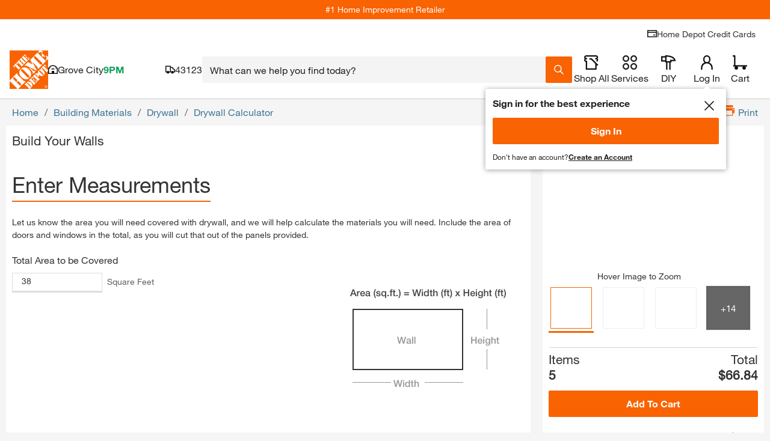

--- FILE ---
content_type: text/css
request_url: https://assets.thdstatic.com/experiences/project-seller/project-seller.4e9fca2570966fb6aa13.css?v=1
body_size: 9666
content:
/*
! tailwindcss v3.3.6 | MIT License | https://tailwindcss.com
*/*,:after,:before{border:0 solid;box-sizing:border-box}:after,:before{--tw-content:""}html{-webkit-text-size-adjust:100%;font-feature-settings:normal;font-family:ui-sans-serif,system-ui,-apple-system,BlinkMacSystemFont,Segoe UI,Roboto,Helvetica Neue,Arial,Noto Sans,sans-serif,Apple Color Emoji,Segoe UI Emoji,Segoe UI Symbol,Noto Color Emoji;font-variation-settings:normal;line-height:1.5;tab-size:4}body{line-height:inherit;margin:0}hr{border-top-width:1px;color:inherit;height:0}abbr:where([title]){-webkit-text-decoration:underline dotted;text-decoration:underline dotted}h1,h2,h3,h4,h5,h6{font-size:inherit;font-weight:inherit}a{color:inherit;text-decoration:inherit}b,strong{font-weight:bolder}code,kbd,pre,samp{font-feature-settings:normal;font-family:ui-monospace,SFMono-Regular,Menlo,Monaco,Consolas,Liberation Mono,Courier New,monospace;font-size:1em;font-variation-settings:normal}small{font-size:80%}sub,sup{font-size:75%;line-height:0;position:relative;vertical-align:initial}sub{bottom:-.25em}sup{top:-.5em}table{border-collapse:collapse;border-color:inherit;text-indent:0}button,input,optgroup,select,textarea{font-feature-settings:inherit;color:inherit;font-family:inherit;font-size:100%;font-variation-settings:inherit;font-weight:inherit;line-height:inherit;margin:0;padding:0}button,select{text-transform:none}[type=button],[type=reset],[type=submit],button{-webkit-appearance:button;background-color:initial;background-image:none}:-moz-focusring{outline:auto}:-moz-ui-invalid{box-shadow:none}progress{vertical-align:initial}::-webkit-inner-spin-button,::-webkit-outer-spin-button{height:auto}[type=search]{-webkit-appearance:textfield;outline-offset:-2px}::-webkit-search-decoration{-webkit-appearance:none}::-webkit-file-upload-button{-webkit-appearance:button;font:inherit}summary{display:list-item}blockquote,dd,dl,figure,h1,h2,h3,h4,h5,h6,hr,p,pre{margin:0}fieldset{margin:0}fieldset,legend{padding:0}menu,ol,ul{list-style:none;margin:0;padding:0}dialog{padding:0}textarea{resize:vertical}input::placeholder,textarea::placeholder{color:#9ca3af;opacity:1}[role=button],button{cursor:pointer}:disabled{cursor:default}audio,canvas,embed,iframe,img,object,svg,video{display:block;vertical-align:middle}img,video{height:auto;max-width:100%}[hidden]{display:none}html{font-size:62.5%}b,strong{font-family:helvetica-neue-75-bold,ui-sans-serif,system-ui,-apple-system,BlinkMacSystemFont,Segoe UI,Roboto,Helvetica Neue,Arial,Noto Sans,sans-serif,Apple Color Emoji,Segoe UI Emoji,Segoe UI Symbol,Noto Color Emoji;font-weight:400}@font-face{font-display:swap;font-family:helvetica-neue-55-roman;font-style:normal;font-weight:400;src:url(https://assets.thdstatic.com/fonts/helvetica/HelveticaNeueLTW01-55Roman.woff2) format("woff2"),url(https://assets.thdstatic.com/fonts/helvetica/HelveticaNeueLTW01-55Roman.woff) format("woff")}@font-face{font-display:swap;font-family:helvetica-neue-75-bold;font-style:normal;font-weight:400;src:url(https://assets.thdstatic.com/fonts/helvetica/HelveticaNeueLTW01-75Bold.woff2) format("woff2"),url(https://assets.thdstatic.com/fonts/helvetica/HelveticaNeueLTW01-75Bold.woff) format("woff")}@font-face{font-display:swap;font-family:helvetica-neue-77-bold-cn;font-style:normal;font-weight:400;src:url(https://assets.thdstatic.com/fonts/helvetica/HelveticaNeueLTW01-77BoldCn.woff2) format("woff2"),url(https://assets.thdstatic.com/fonts/helvetica/HelveticaNeueLTW01-77BoldCn.woff) format("woff")}*,:after,:before{--tw-border-spacing-x:0;--tw-border-spacing-y:0;--tw-translate-x:0;--tw-translate-y:0;--tw-rotate:0;--tw-skew-x:0;--tw-skew-y:0;--tw-scale-x:1;--tw-scale-y:1;--tw-pan-x: ;--tw-pan-y: ;--tw-pinch-zoom: ;--tw-scroll-snap-strictness:proximity;--tw-gradient-from-position: ;--tw-gradient-via-position: ;--tw-gradient-to-position: ;--tw-ordinal: ;--tw-slashed-zero: ;--tw-numeric-figure: ;--tw-numeric-spacing: ;--tw-numeric-fraction: ;--tw-ring-inset: ;--tw-ring-offset-width:0px;--tw-ring-offset-color:#fff;--tw-ring-color:#3b82f680;--tw-ring-offset-shadow:0 0 #0000;--tw-ring-shadow:0 0 #0000;--tw-shadow:0 0 #0000;--tw-shadow-colored:0 0 #0000;--tw-blur: ;--tw-brightness: ;--tw-contrast: ;--tw-grayscale: ;--tw-hue-rotate: ;--tw-invert: ;--tw-saturate: ;--tw-sepia: ;--tw-drop-shadow: ;--tw-backdrop-blur: ;--tw-backdrop-brightness: ;--tw-backdrop-contrast: ;--tw-backdrop-grayscale: ;--tw-backdrop-hue-rotate: ;--tw-backdrop-invert: ;--tw-backdrop-opacity: ;--tw-backdrop-saturate: ;--tw-backdrop-sepia: }::backdrop{--tw-border-spacing-x:0;--tw-border-spacing-y:0;--tw-translate-x:0;--tw-translate-y:0;--tw-rotate:0;--tw-skew-x:0;--tw-skew-y:0;--tw-scale-x:1;--tw-scale-y:1;--tw-pan-x: ;--tw-pan-y: ;--tw-pinch-zoom: ;--tw-scroll-snap-strictness:proximity;--tw-gradient-from-position: ;--tw-gradient-via-position: ;--tw-gradient-to-position: ;--tw-ordinal: ;--tw-slashed-zero: ;--tw-numeric-figure: ;--tw-numeric-spacing: ;--tw-numeric-fraction: ;--tw-ring-inset: ;--tw-ring-offset-width:0px;--tw-ring-offset-color:#fff;--tw-ring-color:#3b82f680;--tw-ring-offset-shadow:0 0 #0000;--tw-ring-shadow:0 0 #0000;--tw-shadow:0 0 #0000;--tw-shadow-colored:0 0 #0000;--tw-blur: ;--tw-brightness: ;--tw-contrast: ;--tw-grayscale: ;--tw-hue-rotate: ;--tw-invert: ;--tw-saturate: ;--tw-sepia: ;--tw-drop-shadow: ;--tw-backdrop-blur: ;--tw-backdrop-brightness: ;--tw-backdrop-contrast: ;--tw-backdrop-grayscale: ;--tw-backdrop-hue-rotate: ;--tw-backdrop-invert: ;--tw-backdrop-opacity: ;--tw-backdrop-saturate: ;--tw-backdrop-sepia: }.sui-btn-base{height:3.6rem;outline-width:0;position:relative}.sui-btn-base:focus-visible{--tw-bg-opacity:1;--tw-text-opacity:1;background-color:rgb(251 197 36/var(--tw-bg-opacity));color:rgb(33 33 32/var(--tw-text-opacity))}@media (min-width:640px){.sui-btn-base{height:4.4rem}}.sui-btn{-webkit-tap-highlight-color:rgba(0,0,0,0);align-items:center;-webkit-appearance:none;appearance:none;box-sizing:border-box;cursor:pointer;display:inline-flex;height:4.4rem;justify-content:center;outline:2px solid #0000;outline-offset:2px;outline-width:0;position:relative;text-decoration-line:none;-webkit-user-select:none;user-select:none;vertical-align:middle}.sui-btn-primary{border-radius:.2rem;border-width:0;padding-left:1.6rem;padding-right:1.6rem}.sui-btn-primary-active{--tw-bg-opacity:1;--tw-text-opacity:1;background-color:rgb(249 99 2/var(--tw-bg-opacity));color:rgb(255 255 255/var(--tw-text-opacity))}.sui-btn-primary-inactive{--tw-bg-opacity:1;--tw-text-opacity:1;background-color:rgb(244 244 244/var(--tw-bg-opacity));color:rgb(204 204 203/var(--tw-text-opacity));cursor:default;pointer-events:none}@media (hover:hover) and (pointer:fine){.sui-btn-primary-hover:hover{--tw-bg-opacity:1;--tw-text-opacity:1;background-color:rgb(33 33 32/var(--tw-bg-opacity));color:rgb(255 255 255/var(--tw-text-opacity))}}.sui-btn-primary-focus:focus-visible{--tw-bg-opacity:1;--tw-text-opacity:1;background-color:rgb(251 197 36/var(--tw-bg-opacity));color:rgb(33 33 32/var(--tw-text-opacity))}.sui-btn-secondary{--tw-bg-opacity:1;background-color:rgb(255 255 255/var(--tw-bg-opacity));border-radius:.2rem;border-width:0;outline-offset:-2px;outline-width:2px;padding-left:1.6rem;padding-right:1.6rem}.sui-btn-secondary-active{--tw-text-opacity:1;color:rgb(249 99 2/var(--tw-text-opacity));outline-color:#f96302}.sui-btn-secondary-inactive{--tw-text-opacity:1;color:rgb(204 204 203/var(--tw-text-opacity));cursor:default;outline-color:#cccccb;pointer-events:none}@media (hover:hover) and (pointer:fine){.sui-btn-secondary-hover:hover{--tw-bg-opacity:1;--tw-text-opacity:1;background-color:rgb(33 33 32/var(--tw-bg-opacity));color:rgb(255 255 255/var(--tw-text-opacity));outline-width:0}}.sui-btn-secondary-focus:focus-visible{--tw-bg-opacity:1;--tw-text-opacity:1;background-color:rgb(251 197 36/var(--tw-bg-opacity));color:rgb(33 33 32/var(--tw-text-opacity));outline-width:0}.sui-btn-text{border-bottom-width:2px;border-style:solid;font-family:helvetica-neue-55-roman,ui-sans-serif,system-ui,-apple-system,BlinkMacSystemFont,Segoe UI,Roboto,Helvetica Neue,Arial,Noto Sans,sans-serif,Apple Color Emoji,Segoe UI Emoji,Segoe UI Symbol,Noto Color Emoji;font-weight:400;padding-left:.4rem;padding-right:.4rem;width:-moz-fit-content;width:fit-content}.sui-btn-text-active{--tw-border-opacity:1;--tw-text-opacity:1;border-color:rgb(18 17 17/var(--tw-border-opacity));color:rgb(33 33 32/var(--tw-text-opacity))}.sui-btn-text-inactive{--tw-border-opacity:1;--tw-text-opacity:1;border-color:rgb(204 204 203/var(--tw-border-opacity));color:rgb(204 204 203/var(--tw-text-opacity))}@media (hover:hover) and (pointer:fine){.sui-btn-text-hover:hover{--tw-border-opacity:1;border-color:rgb(249 99 2/var(--tw-border-opacity))}}.sui-btn-text-focus:focus-visible{--tw-bg-opacity:1;--tw-text-opacity:1;background-color:rgb(251 197 36/var(--tw-bg-opacity));border-width:0;color:rgb(33 33 32/var(--tw-text-opacity));padding-bottom:2px}.sui-btn-ghost{font-family:helvetica-neue-55-roman,ui-sans-serif,system-ui,-apple-system,BlinkMacSystemFont,Segoe UI,Roboto,Helvetica Neue,Arial,Noto Sans,sans-serif,Apple Color Emoji,Segoe UI Emoji,Segoe UI Symbol,Noto Color Emoji;padding-left:1.6rem;padding-right:1.6rem;width:-moz-fit-content;width:fit-content}.sui-btn-ghost-active{--tw-text-opacity:1;background-color:#0000;color:rgb(33 33 32/var(--tw-text-opacity))}.sui-btn-ghost-inactive{--tw-text-opacity:1;color:rgb(204 204 203/var(--tw-text-opacity))}@media (hover:hover) and (pointer:fine){.sui-btn-ghost-hover:hover{--tw-bg-opacity:1;--tw-text-opacity:1;background-color:rgb(33 33 32/var(--tw-bg-opacity));color:rgb(255 255 255/var(--tw-text-opacity))}}.sui-btn-ghost-focus:focus-visible{--tw-bg-opacity:1;--tw-text-opacity:1;background-color:rgb(251 197 36/var(--tw-bg-opacity));color:rgb(33 33 32/var(--tw-text-opacity))}.sui-tab-base{--tw-text-opacity:1;-webkit-tap-highlight-color:rgba(0,0,0,0);align-items:center;background-color:#0000;border-radius:0;border-style:none;box-sizing:border-box;color:rgb(122 121 120/var(--tw-text-opacity));cursor:pointer;display:inline-flex;flex-direction:column;flex-shrink:0;justify-content:center;max-width:360px;min-height:48px;min-width:90px;outline:2px solid #0000;outline-offset:2px;padding:1.2rem .8rem;position:relative;text-align:center;text-decoration-line:none;-webkit-user-select:none;user-select:none;vertical-align:middle}.sui-table-sort-label{align-items:center;display:flex;height:100%;justify-content:space-between;padding-left:1.6rem;padding-right:1.6rem;width:100%}@media (hover:hover) and (pointer:fine){.sui-table-sort-label:hover{--tw-bg-opacity:1;background-color:rgb(225 225 225/var(--tw-bg-opacity))}}.sui-table-sort-label:focus-visible{--tw-bg-opacity:1;background-color:rgb(251 197 36/var(--tw-bg-opacity));outline:2px solid #0000;outline-offset:2px}.sui-table-last-row>td:first-child{border-bottom-left-radius:.2rem}.sui-table-last-row>td:last-child{border-bottom-right-radius:.2rem}.sui-table-last-row>td{border-bottom-width:1px}.sui-table-collapsed-row>td{border-width:0!important;padding:0!important}.sui-table-head>tr:first-child>th:first-child{border-top-left-radius:.2rem}.sui-table-head>tr:first-child>th:last-child{border-top-right-radius:.2rem}.sui-table-head>tr:first-child>th{border-top-width:1px}.sui-table-cell-base{--tw-border-opacity:1;border-color:rgb(204 204 203/var(--tw-border-opacity));border-style:solid}.sui-table-cell-base:first-child{border-left-width:1px}.sui-table-cell-base:last-child{border-right-width:1px}.sui-lab-btn-base{-webkit-tap-highlight-color:rgba(0,0,0,0);background-color:#0000;border-style:none;box-sizing:border-box;color:inherit;cursor:pointer;display:inline-flex;justify-content:center;margin:0;padding:0;position:relative;text-align:inherit;-webkit-user-select:none;user-select:none;vertical-align:middle}.sui-chip-base,.sui-lab-btn-base{align-items:center;outline:2px solid #0000;outline-offset:2px}.sui-chip-base{--tw-border-opacity:1;--tw-text-opacity:1;border-color:rgb(18 17 17/var(--tw-border-opacity));border-radius:.2rem;border-style:solid;border-width:1px;color:rgb(33 33 32/var(--tw-text-opacity));display:flex;height:3.2rem;outline-width:0;white-space:nowrap}.sui-chip-interactive{--tw-bg-opacity:1;background-color:rgb(255 255 255/var(--tw-bg-opacity))}@media (hover:hover) and (pointer:fine){.sui-chip-interactive:hover{--tw-bg-opacity:1;background-color:rgb(225 225 225/var(--tw-bg-opacity));border-color:#0000}}.sui-chip-interactive:focus-visible{--tw-bg-opacity:1;background-color:rgb(251 197 36/var(--tw-bg-opacity));border-color:#0000}.sui-chip-inactive{--tw-border-opacity:1;--tw-bg-opacity:1;--tw-text-opacity:1;background-color:rgb(255 255 255/var(--tw-bg-opacity));border-color:rgb(204 204 203/var(--tw-border-opacity));color:rgb(204 204 203/var(--tw-text-opacity))}.sui-chip-loading{--tw-bg-opacity:1!important;background-color:rgb(225 225 225/var(--tw-bg-opacity))!important;border-color:#0000!important;color:#0000!important;position:relative!important}.sui-paper{--tw-bg-opacity:1;--tw-text-opacity:1;background-color:rgb(255 255 255/var(--tw-bg-opacity));color:rgb(33 33 32/var(--tw-text-opacity))}.sui-paper-outlined{--tw-border-opacity:1;border-color:rgb(204 204 203/var(--tw-border-opacity));border-style:solid;border-width:1px}.sui-h1-display{font-family:helvetica-neue-77-bold-cn,ui-sans-serif,system-ui,-apple-system,BlinkMacSystemFont,Segoe UI,Roboto,Helvetica Neue,Arial,Noto Sans,sans-serif,Apple Color Emoji,Segoe UI Emoji,Segoe UI Symbol,Noto Color Emoji;font-size:3.2rem;letter-spacing:.025em;line-height:1.25;text-transform:none}@media (min-width:768px){.sui-h1-display{font-size:4rem}}@media (min-width:1280px){.sui-h1-display{font-size:4.8rem}}.sui-h2-display{font-family:helvetica-neue-77-bold-cn,ui-sans-serif,system-ui,-apple-system,BlinkMacSystemFont,Segoe UI,Roboto,Helvetica Neue,Arial,Noto Sans,sans-serif,Apple Color Emoji,Segoe UI Emoji,Segoe UI Symbol,Noto Color Emoji;font-size:2.8rem;letter-spacing:.025em;line-height:1.25;text-transform:none}@media (min-width:768px){.sui-h2-display{font-size:3rem}}@media (min-width:1280px){.sui-h2-display{font-size:3.6rem}}.sui-h3-display{font-family:helvetica-neue-77-bold-cn,ui-sans-serif,system-ui,-apple-system,BlinkMacSystemFont,Segoe UI,Roboto,Helvetica Neue,Arial,Noto Sans,sans-serif,Apple Color Emoji,Segoe UI Emoji,Segoe UI Symbol,Noto Color Emoji;font-size:2.2rem;letter-spacing:.025em;line-height:1.25;text-transform:none}@media (min-width:768px){.sui-h3-display{font-size:2.4rem}}@media (min-width:1280px){.sui-h3-display{font-size:2.8rem}}.sui-h4-display{font-family:helvetica-neue-77-bold-cn,ui-sans-serif,system-ui,-apple-system,BlinkMacSystemFont,Segoe UI,Roboto,Helvetica Neue,Arial,Noto Sans,sans-serif,Apple Color Emoji,Segoe UI Emoji,Segoe UI Symbol,Noto Color Emoji;font-size:2rem;letter-spacing:.025em;line-height:1.25;text-transform:none}@media (min-width:768px){.sui-h4-display{font-size:2.2rem}}@media (min-width:1280px){.sui-h4-display{font-size:2.4rem}}.sui-h5-display{font-size:1.8rem}.sui-h5-display,.sui-h6-display{font-family:helvetica-neue-77-bold-cn,ui-sans-serif,system-ui,-apple-system,BlinkMacSystemFont,Segoe UI,Roboto,Helvetica Neue,Arial,Noto Sans,sans-serif,Apple Color Emoji,Segoe UI Emoji,Segoe UI Symbol,Noto Color Emoji;letter-spacing:.025em;line-height:1.25;text-transform:none}.sui-h6-display{font-size:1.6rem}.sui-h1-bold{font-family:helvetica-neue-75-bold,ui-sans-serif,system-ui,-apple-system,BlinkMacSystemFont,Segoe UI,Roboto,Helvetica Neue,Arial,Noto Sans,sans-serif,Apple Color Emoji,Segoe UI Emoji,Segoe UI Symbol,Noto Color Emoji;font-size:2.8rem;letter-spacing:0;line-height:1.25;text-transform:none}@media (min-width:768px){.sui-h1-bold{font-size:3rem}}@media (min-width:1280px){.sui-h1-bold{font-size:3.2rem}}.sui-h2-bold{font-family:helvetica-neue-75-bold,ui-sans-serif,system-ui,-apple-system,BlinkMacSystemFont,Segoe UI,Roboto,Helvetica Neue,Arial,Noto Sans,sans-serif,Apple Color Emoji,Segoe UI Emoji,Segoe UI Symbol,Noto Color Emoji;font-size:2.4rem;letter-spacing:0;line-height:1.25;text-transform:none}@media (min-width:768px){.sui-h2-bold{font-size:2.8rem}}@media (min-width:1280px){.sui-h2-bold{font-size:3rem}}.sui-h3-bold{font-family:helvetica-neue-75-bold,ui-sans-serif,system-ui,-apple-system,BlinkMacSystemFont,Segoe UI,Roboto,Helvetica Neue,Arial,Noto Sans,sans-serif,Apple Color Emoji,Segoe UI Emoji,Segoe UI Symbol,Noto Color Emoji;font-size:2.2rem;letter-spacing:0;line-height:1.25;text-transform:none}@media (min-width:1280px){.sui-h3-bold{font-size:2.4rem}}.sui-h4-bold{font-family:helvetica-neue-75-bold,ui-sans-serif,system-ui,-apple-system,BlinkMacSystemFont,Segoe UI,Roboto,Helvetica Neue,Arial,Noto Sans,sans-serif,Apple Color Emoji,Segoe UI Emoji,Segoe UI Symbol,Noto Color Emoji;font-size:2rem;letter-spacing:0;line-height:1.25;text-transform:none}@media (min-width:1280px){.sui-h4-bold{font-size:2.2rem}}.sui-h5-bold{font-size:1.8rem}.sui-h5-bold,.sui-h6-bold{font-family:helvetica-neue-75-bold,ui-sans-serif,system-ui,-apple-system,BlinkMacSystemFont,Segoe UI,Roboto,Helvetica Neue,Arial,Noto Sans,sans-serif,Apple Color Emoji,Segoe UI Emoji,Segoe UI Symbol,Noto Color Emoji;letter-spacing:0;line-height:1.25;text-transform:none}.sui-h6-bold{font-size:1.6rem}.sui-collapse-root{height:0;overflow:hidden;transition-duration:.3s;transition-property:height;transition-timing-function:cubic-bezier(.4,0,.2,1)}.sui-input-base-root{align-items:center;box-sizing:border-box;cursor:text;display:inline-flex;font-family:helvetica-neue-55-roman,ui-sans-serif,system-ui,-apple-system,BlinkMacSystemFont,Segoe UI,Roboto,Helvetica Neue,Arial,Noto Sans,sans-serif,Apple Color Emoji,Segoe UI Emoji,Segoe UI Symbol,Noto Color Emoji;font-size:1.6rem;line-height:1.25;position:relative}.sui-input-base-input{--tw-ring-offset-shadow:var(--tw-ring-inset) 0 0 0 var(--tw-ring-offset-width) var(--tw-ring-offset-color);--tw-ring-shadow:var(--tw-ring-inset) 0 0 0 calc(var(--tw-ring-offset-width)) var(--tw-ring-color);border-width:0;box-shadow:var(--tw-ring-offset-shadow),var(--tw-ring-shadow),var(--tw-shadow,0 0 #0000);box-sizing:initial;color:currentColor;display:block;margin:0;min-width:0;outline:2px solid #0000;outline-offset:2px;padding-bottom:1.2rem;padding-top:1.2rem;width:100%}.sui-input-base-outline{--tw-border-opacity:1;border-color:rgb(122 121 120/var(--tw-border-opacity));border-radius:.2rem;border-style:solid;border-width:1px;box-sizing:border-box;inset:0;margin:0;padding:0 .8rem;pointer-events:none;position:absolute}.sui-tile-dashed-border{--sui-dashed-color:#7a7978;background-image:repeating-linear-gradient(0deg,var(--sui-dashed-color),var(--sui-dashed-color) 8px,#0000 8px,#0000 16px,var(--sui-dashed-color) 16px),repeating-linear-gradient(90deg,var(--sui-dashed-color),var(--sui-dashed-color) 8px,#0000 8px,#0000 16px,var(--sui-dashed-color) 16px),repeating-linear-gradient(180deg,var(--sui-dashed-color),var(--sui-dashed-color) 8px,#0000 8px,#0000 16px,var(--sui-dashed-color) 16px),repeating-linear-gradient(270deg,var(--sui-dashed-color),var(--sui-dashed-color) 8px,#0000 8px,#0000 16px,var(--sui-dashed-color) 16px);background-position:0 0,0 0,100% 0,0 100%;background-repeat:no-repeat;background-size:var(--sui-dashed-width,1px) 100%,100% var(--sui-dashed-width,1px),var(--sui-dashed-width,1px) 100%,100% var(--sui-dashed-width,1px)}.sui-swiper-scrollbar{--tw-pan-y:pan-y;--tw-bg-opacity:1;background-color:rgb(225 225 225/var(--tw-bg-opacity));flex-grow:1;height:.4rem;margin-top:22px;min-width:45%;padding-bottom:2px;padding-top:2px;touch-action:var(--tw-pan-x) var(--tw-pan-y) var(--tw-pinch-zoom);transition-duration:.15s;transition-property:opacity;transition-timing-function:cubic-bezier(.4,0,.2,1)}.sui-swiper-scrollbar:after{content:var(--tw-content);cursor:pointer;display:block;height:4.4rem;margin-top:-2rem}@media (min-width:640px){.sui-swiper-scrollbar{opacity:0}@media (hover:hover) and (pointer:fine){.sui-group:hover .sui-swiper-scrollbar{opacity:1}}}.sui-sr-only{clip:rect(0,0,0,0);border-width:0;height:1px;margin:-1px;overflow:hidden;padding:0;position:absolute;white-space:nowrap;width:1px}.sui-pointer-events-none{pointer-events:none}.sui-pointer-events-auto{pointer-events:auto}.sui-visible{visibility:visible}.sui-invisible{visibility:hidden}.sui-fixed{position:fixed}.sui-absolute{position:absolute}.sui-relative{position:relative}.sui-sticky{position:sticky}.sui-inset-0{inset:0}.sui-inset-y-0{bottom:0;top:0}.\!sui-top-0{top:0!important}.sui-bottom-0{bottom:0}.sui-left-0{left:0}.sui-left-1\/2{left:50%}.sui-left-4{left:1.6rem}.sui-left-\[15px\]{left:15px}.sui-right-0{right:0}.sui-right-3{right:1.2rem}.sui-top-0{top:0}.sui-top-3{top:1.2rem}.sui-top-5{top:2rem}.sui-top-\[23px\]{top:23px}.sui-z-0{z-index:0}.sui-z-10{z-index:10}.sui-z-20{z-index:20}.sui-z-30{z-index:30}.sui-z-50{z-index:50}.sui-order-first{order:-9999}.sui-col-span-12{grid-column:span 12/span 12}.sui-col-span-9{grid-column:span 9/span 9}.sui-col-start-1{grid-column-start:1}.sui-col-start-2{grid-column-start:2}.sui-col-start-4{grid-column-start:4}.sui-col-start-9{grid-column-start:9}.sui-col-end-10{grid-column-end:10}.sui-col-end-12{grid-column-end:12}.sui-col-end-13{grid-column-end:13}.sui-col-end-9{grid-column-end:9}.sui-row-span-full{grid-row:1/-1}.sui-row-start-1{grid-row-start:1}.sui-float-right{float:right}.sui-float-left{float:left}.sui-float-none{float:none}.sui-clear-both{clear:both}.sui-m-0{margin:0}.sui-m-1{margin:.4rem}.sui-m-2{margin:.8rem}.sui-m-2px{margin:2px}.sui-m-3{margin:1.2rem}.sui--mx-1px{margin-left:-1px;margin-right:-1px}.sui-mx-0{margin-left:0;margin-right:0}.sui-mx-1{margin-left:.4rem;margin-right:.4rem}.sui-mx-4{margin-left:1.6rem;margin-right:1.6rem}.sui-mx-6{margin-left:2.4rem;margin-right:2.4rem}.sui-mx-auto{margin-left:auto;margin-right:auto}.sui-my-1{margin-bottom:.4rem;margin-top:.4rem}.sui-my-4{margin-bottom:1.6rem;margin-top:1.6rem}.-sui-ml-2{margin-left:-.8rem}.-sui-mr-2{margin-right:-.8rem}.-sui-mt-1{margin-top:-.4rem}.sui--ml-1{margin-left:-.4rem}.sui--ml-2{margin-left:-.8rem}.sui--ml-\[0\.6rem\]{margin-left:-.6rem}.sui--ml-\[1\.4rem\]{margin-left:-1.4rem}.sui--ml-\[1rem\]{margin-left:-1rem}.sui--mr-1{margin-right:-.4rem}.sui--mr-2{margin-right:-.8rem}.sui--mr-\[0\.6rem\]{margin-right:-.6rem}.sui--mr-\[1\.4rem\]{margin-right:-1.4rem}.sui--mr-\[1rem\]{margin-right:-1rem}.sui--mt-2px{margin-top:-2px}.sui-mb-0{margin-bottom:0}.sui-mb-2{margin-bottom:.8rem}.sui-mb-3{margin-bottom:1.2rem}.sui-mb-4{margin-bottom:1.6rem}.sui-mb-8{margin-bottom:3.2rem}.sui-ml-1{margin-left:.4rem}.sui-ml-2{margin-left:.8rem}.sui-ml-4{margin-left:1.6rem}.sui-ml-5{margin-left:2rem}.sui-ml-6{margin-left:2.4rem}.sui-ml-\[-7px\]{margin-left:-7px}.sui-ml-auto{margin-left:auto}.sui-mr-0{margin-right:0}.sui-mr-1{margin-right:.4rem}.sui-mr-1px{margin-right:1px}.sui-mr-2{margin-right:.8rem}.sui-mr-3{margin-right:1.2rem}.sui-mr-4{margin-right:1.6rem}.sui-mr-5{margin-right:2rem}.sui-mr-6{margin-right:2.4rem}.sui-mr-\[16px\]{margin-right:16px}.sui-mr-auto{margin-right:auto}.sui-mt-0{margin-top:0}.sui-mt-1{margin-top:.4rem}.sui-mt-2{margin-top:.8rem}.sui-mt-2px{margin-top:2px}.sui-mt-4{margin-top:1.6rem}.sui-box-border{box-sizing:border-box}.sui-line-clamp-1{-webkit-line-clamp:1}.sui-line-clamp-1,.sui-line-clamp-2{-webkit-box-orient:vertical;display:-webkit-box;overflow:hidden}.sui-line-clamp-2{-webkit-line-clamp:2}.sui-line-clamp-3{-webkit-line-clamp:3}.sui-line-clamp-3,.sui-line-clamp-4{-webkit-box-orient:vertical;display:-webkit-box;overflow:hidden}.sui-line-clamp-4{-webkit-line-clamp:4}.sui-line-clamp-5{-webkit-line-clamp:5}.sui-line-clamp-5,.sui-line-clamp-6{-webkit-box-orient:vertical;display:-webkit-box;overflow:hidden}.sui-line-clamp-6{-webkit-line-clamp:6}.\!sui-block{display:block!important}.sui-block{display:block}.sui-inline-block{display:inline-block}.sui-flex{display:flex}.sui-inline-flex{display:inline-flex}.sui-grid{display:grid}.sui-hidden{display:none}.sui-aspect-square{aspect-ratio:1/1}.sui-aspect-video{aspect-ratio:16/9}.sui-h-0{height:0}.sui-h-1{height:.4rem}.sui-h-10{height:4rem}.sui-h-11{height:4.4rem}.sui-h-12{height:4.8rem}.sui-h-14{height:5.6rem}.sui-h-16{height:6.4rem}.sui-h-2{height:.8rem}.sui-h-20{height:8rem}.sui-h-24{height:9.6rem}.sui-h-28{height:11.2rem}.sui-h-2px{height:2px}.sui-h-3{height:1.2rem}.sui-h-32{height:12.8rem}.sui-h-36{height:14.4rem}.sui-h-4{height:1.6rem}.sui-h-40{height:16rem}.sui-h-44{height:17.6rem}.sui-h-48{height:19.2rem}.sui-h-5{height:2rem}.sui-h-52{height:20.8rem}.sui-h-56{height:22.4rem}.sui-h-6{height:2.4rem}.sui-h-60{height:24rem}.sui-h-7{height:2.8rem}.sui-h-8{height:3.2rem}.sui-h-9{height:3.6rem}.sui-h-\[50\%\]{height:50%}.sui-h-\[6px\]{height:6px}.sui-h-auto{height:auto}.sui-h-full{height:100%}.sui-h-screen{height:100vh}.sui-max-h-\[50\%\]{max-height:50%}.sui-max-h-\[88\%\]{max-height:88%}.sui-max-h-\[calc\(100\%-32px\)\]{max-height:calc(100% - 32px)}.sui-min-h-\[1\.25rem\]{min-height:1.25rem}.sui-min-h-\[1\.75rem\]{min-height:1.75rem}.sui-min-h-\[25\%\]{min-height:25%}.sui-min-h-\[48px\]{min-height:48px}.sui-min-h-\[50\%\]{min-height:50%}.sui-w-1{width:.4rem}.sui-w-1\/2{width:50%}.sui-w-1\/5{width:20%}.sui-w-10{width:4rem}.sui-w-11{width:4.4rem}.sui-w-12{width:4.8rem}.sui-w-14{width:5.6rem}.sui-w-16{width:6.4rem}.sui-w-2{width:.8rem}.sui-w-2\/5{width:40%}.sui-w-20{width:8rem}.sui-w-24{width:9.6rem}.sui-w-28{width:11.2rem}.sui-w-2px{width:2px}.sui-w-3{width:1.2rem}.sui-w-3\/5{width:60%}.sui-w-32{width:12.8rem}.sui-w-36{width:14.4rem}.sui-w-4{width:1.6rem}.sui-w-4\/5{width:80%}.sui-w-40{width:16rem}.sui-w-44{width:17.6rem}.sui-w-48{width:19.2rem}.sui-w-5{width:2rem}.sui-w-52{width:20.8rem}.sui-w-56{width:22.4rem}.sui-w-6{width:2.4rem}.sui-w-60{width:24rem}.sui-w-7{width:2.8rem}.sui-w-8{width:3.2rem}.sui-w-9{width:3.6rem}.sui-w-\[10\%\]{width:10%}.sui-w-auto{width:auto}.sui-w-fit{width:-moz-fit-content;width:fit-content}.sui-w-full{width:100%}.sui-min-w-0{min-width:0}.sui-min-w-\[128px\]{min-width:128px}.sui-min-w-\[228px\]{min-width:228px}.sui-min-w-\[28px\]{min-width:28px}.sui-min-w-\[76px\]{min-width:76px}.sui-min-w-\[88px\]{min-width:88px}.sui-min-w-min{min-width:min-content}.sui-max-w-\[182px\]{max-width:182px}.sui-max-w-\[400px\]{max-width:400px}.sui-max-w-full{max-width:100%}.sui-max-w-md{max-width:44.8rem}.sui-max-w-none{max-width:none}.sui-flex-auto{flex:1 1 auto}.sui-shrink{flex-shrink:1}.sui-shrink-0{flex-shrink:0}.sui-grow{flex-grow:1}.sui-grow-0{flex-grow:0}.sui-basis-0{flex-basis:0.0rem}.sui-basis-1\/4{flex-basis:25%}.sui-basis-2\/4{flex-basis:50%}.sui-basis-3\/4{flex-basis:75%}.sui-basis-auto{flex-basis:auto}.sui-basis-full{flex-basis:100%}.sui-table-auto{table-layout:auto}.sui-table-fixed{table-layout:fixed}.sui-border-separate{border-collapse:initial}.sui-border-spacing-0{--tw-border-spacing-x:0.0rem;--tw-border-spacing-y:0.0rem;border-spacing:var(--tw-border-spacing-x) var(--tw-border-spacing-y)}.sui-origin-bottom-left{transform-origin:bottom left}.sui-origin-bottom-right{transform-origin:bottom right}.sui-origin-left{transform-origin:left}.sui-origin-top-left{transform-origin:top left}.sui-origin-top-right{transform-origin:top right}.sui--translate-x-0{--tw-translate-x:-0.0rem}.sui--translate-x-0,.sui--translate-x-1{transform:translate(var(--tw-translate-x),var(--tw-translate-y)) rotate(var(--tw-rotate)) skewX(var(--tw-skew-x)) skewY(var(--tw-skew-y)) scaleX(var(--tw-scale-x)) scaleY(var(--tw-scale-y))}.sui--translate-x-1{--tw-translate-x:-0.4rem}.sui--translate-x-1\/2{--tw-translate-x:-50%}.sui--translate-x-1\/2,.sui--translate-x-2{transform:translate(var(--tw-translate-x),var(--tw-translate-y)) rotate(var(--tw-rotate)) skewX(var(--tw-skew-x)) skewY(var(--tw-skew-y)) scaleX(var(--tw-scale-x)) scaleY(var(--tw-scale-y))}.sui--translate-x-2{--tw-translate-x:-0.8rem}.sui--translate-x-3{--tw-translate-x:-1.2rem}.sui--translate-x-3,.sui--translate-x-4{transform:translate(var(--tw-translate-x),var(--tw-translate-y)) rotate(var(--tw-rotate)) skewX(var(--tw-skew-x)) skewY(var(--tw-skew-y)) scaleX(var(--tw-scale-x)) scaleY(var(--tw-scale-y))}.sui--translate-x-4{--tw-translate-x:-1.6rem}.sui--translate-y-0{--tw-translate-y:-0.0rem}.sui--translate-y-0,.sui--translate-y-1{transform:translate(var(--tw-translate-x),var(--tw-translate-y)) rotate(var(--tw-rotate)) skewX(var(--tw-skew-x)) skewY(var(--tw-skew-y)) scaleX(var(--tw-scale-x)) scaleY(var(--tw-scale-y))}.sui--translate-y-1{--tw-translate-y:-0.4rem}.sui--translate-y-2{--tw-translate-y:-0.8rem}.sui--translate-y-2,.sui--translate-y-3{transform:translate(var(--tw-translate-x),var(--tw-translate-y)) rotate(var(--tw-rotate)) skewX(var(--tw-skew-x)) skewY(var(--tw-skew-y)) scaleX(var(--tw-scale-x)) scaleY(var(--tw-scale-y))}.sui--translate-y-3{--tw-translate-y:-1.2rem}.sui--translate-y-4{--tw-translate-y:-1.6rem}.sui--translate-y-4,.sui-translate-x-0{transform:translate(var(--tw-translate-x),var(--tw-translate-y)) rotate(var(--tw-rotate)) skewX(var(--tw-skew-x)) skewY(var(--tw-skew-y)) scaleX(var(--tw-scale-x)) scaleY(var(--tw-scale-y))}.sui-translate-x-0{--tw-translate-x:0.0rem}.sui-translate-x-1{--tw-translate-x:0.4rem}.sui-translate-x-1,.sui-translate-x-2{transform:translate(var(--tw-translate-x),var(--tw-translate-y)) rotate(var(--tw-rotate)) skewX(var(--tw-skew-x)) skewY(var(--tw-skew-y)) scaleX(var(--tw-scale-x)) scaleY(var(--tw-scale-y))}.sui-translate-x-2{--tw-translate-x:0.8rem}.sui-translate-x-3{--tw-translate-x:1.2rem}.sui-translate-x-3,.sui-translate-x-4{transform:translate(var(--tw-translate-x),var(--tw-translate-y)) rotate(var(--tw-rotate)) skewX(var(--tw-skew-x)) skewY(var(--tw-skew-y)) scaleX(var(--tw-scale-x)) scaleY(var(--tw-scale-y))}.sui-translate-x-4{--tw-translate-x:1.6rem}.sui-translate-y-0{--tw-translate-y:0.0rem}.sui-translate-y-0,.sui-translate-y-1{transform:translate(var(--tw-translate-x),var(--tw-translate-y)) rotate(var(--tw-rotate)) skewX(var(--tw-skew-x)) skewY(var(--tw-skew-y)) scaleX(var(--tw-scale-x)) scaleY(var(--tw-scale-y))}.sui-translate-y-1{--tw-translate-y:0.4rem}.sui-translate-y-2{--tw-translate-y:0.8rem}.sui-translate-y-2,.sui-translate-y-3{transform:translate(var(--tw-translate-x),var(--tw-translate-y)) rotate(var(--tw-rotate)) skewX(var(--tw-skew-x)) skewY(var(--tw-skew-y)) scaleX(var(--tw-scale-x)) scaleY(var(--tw-scale-y))}.sui-translate-y-3{--tw-translate-y:1.2rem}.sui-translate-y-4{--tw-translate-y:1.6rem}.sui-rotate-0,.sui-translate-y-4{transform:translate(var(--tw-translate-x),var(--tw-translate-y)) rotate(var(--tw-rotate)) skewX(var(--tw-skew-x)) skewY(var(--tw-skew-y)) scaleX(var(--tw-scale-x)) scaleY(var(--tw-scale-y))}.sui-rotate-0{--tw-rotate:0deg}.sui-rotate-180{--tw-rotate:180deg}.sui-rotate-180,.sui-rotate-45{transform:translate(var(--tw-translate-x),var(--tw-translate-y)) rotate(var(--tw-rotate)) skewX(var(--tw-skew-x)) skewY(var(--tw-skew-y)) scaleX(var(--tw-scale-x)) scaleY(var(--tw-scale-y))}.sui-rotate-45{--tw-rotate:45deg}.sui-scale-100{--tw-scale-x:1;--tw-scale-y:1}.sui-scale-100,.sui-scale-150{transform:translate(var(--tw-translate-x),var(--tw-translate-y)) rotate(var(--tw-rotate)) skewX(var(--tw-skew-x)) skewY(var(--tw-skew-y)) scaleX(var(--tw-scale-x)) scaleY(var(--tw-scale-y))}.sui-scale-150{--tw-scale-x:1.5;--tw-scale-y:1.5}@keyframes sui-spin{to{transform:rotate(1turn)}}.sui-animate-spin{animation:sui-spin 1s linear infinite}.sui-cursor-\[inherit\]{cursor:inherit}.sui-cursor-default{cursor:default}.sui-cursor-not-allowed{cursor:not-allowed}.sui-cursor-pointer{cursor:pointer}.sui-touch-pan-y{--tw-pan-y:pan-y;touch-action:var(--tw-pan-x) var(--tw-pan-y) var(--tw-pinch-zoom)}.sui-select-none{-webkit-user-select:none;user-select:none}.sui-resize-none{resize:none}.sui-resize-y{resize:vertical}.sui-resize-x{resize:horizontal}.sui-resize{resize:both}.sui-list-none{list-style-type:none}.sui-appearance-none{-webkit-appearance:none;appearance:none}.sui-grid-cols-12{grid-template-columns:repeat(12,minmax(0,1fr))}.sui-grid-cols-2{grid-template-columns:repeat(2,minmax(0,1fr))}.sui-flex-row{flex-direction:row}.sui-flex-col{flex-direction:column}.sui-flex-wrap{flex-wrap:wrap}.sui-content-center{align-content:center}.sui-items-start{align-items:flex-start}.sui-items-end{align-items:flex-end}.sui-items-center{align-items:center}.sui-items-baseline{align-items:baseline}.sui-justify-normal{justify-content:normal}.sui-justify-start{justify-content:flex-start}.sui-justify-end{justify-content:flex-end}.sui-justify-center{justify-content:center}.sui-justify-between{justify-content:space-between}.sui-gap-1{gap:.4rem}.sui-gap-10{gap:4rem}.sui-gap-2{gap:.8rem}.sui-gap-2px{gap:2px}.sui-gap-3{gap:1.2rem}.sui-gap-4{gap:1.6rem}.sui-gap-6{gap:2.4rem}.sui-gap-x-2{column-gap:.8rem}.sui-gap-x-6{column-gap:2.4rem}.sui-gap-y-2{row-gap:.8rem}.sui-gap-y-4{row-gap:1.6rem}.sui-self-start{align-self:flex-start}.sui-self-end{align-self:flex-end}.sui-self-center{align-self:center}.sui-justify-self-start{justify-self:start}.sui-justify-self-end{justify-self:end}.sui-overflow-auto{overflow:auto}.sui-overflow-hidden{overflow:hidden}.sui-overflow-visible{overflow:visible}.sui-overflow-x-auto{overflow-x:auto}.sui-overflow-y-auto{overflow-y:auto}.sui-overflow-x-hidden{overflow-x:hidden}.sui-overflow-y-hidden{overflow-y:hidden}.sui-truncate{overflow:hidden;white-space:nowrap}.sui-text-ellipsis,.sui-truncate{text-overflow:ellipsis}.sui-whitespace-nowrap{white-space:nowrap}.sui-rounded-base{border-radius:.2rem}.sui-rounded-full{border-radius:9999px}.sui-rounded-lg{border-radius:.8rem}.sui-rounded-md{border-radius:.4rem}.sui-rounded-none{border-radius:0}.sui-rounded-b-base{border-bottom-left-radius:.2rem;border-bottom-right-radius:.2rem}.sui-rounded-b-none{border-bottom-left-radius:0;border-bottom-right-radius:0}.sui-rounded-l-base{border-bottom-left-radius:.2rem;border-top-left-radius:.2rem}.sui-rounded-l-md{border-bottom-left-radius:.4rem;border-top-left-radius:.4rem}.sui-rounded-r-base{border-bottom-right-radius:.2rem;border-top-right-radius:.2rem}.sui-rounded-r-md{border-bottom-right-radius:.4rem;border-top-right-radius:.4rem}.sui-rounded-t-base{border-top-left-radius:.2rem;border-top-right-radius:.2rem}.sui-rounded-t-lg{border-top-left-radius:.8rem;border-top-right-radius:.8rem}.sui-rounded-t-none{border-top-left-radius:0;border-top-right-radius:0}.sui-rounded-bl-base{border-bottom-left-radius:.2rem}.sui-rounded-br-base{border-bottom-right-radius:.2rem}.sui-rounded-tl-base{border-top-left-radius:.2rem}.sui-rounded-tr-base{border-top-right-radius:.2rem}.sui-border-0{border-width:0}.sui-border-1{border-width:1px}.sui-border-2{border-width:2px}.sui-border-x-1{border-left-width:1px;border-right-width:1px}.sui-border-b-1{border-bottom-width:1px}.sui-border-b-2{border-bottom-width:2px}.sui-border-l-4{border-left-width:4px}.sui-border-t-1{border-top-width:1px}.sui-border-solid{border-style:solid}.sui-border-none{border-style:none}.\!sui-border-strong{--tw-border-opacity:1!important;border-color:rgb(122 121 120/var(--tw-border-opacity))!important}.sui-border-accent{--tw-border-opacity:1;border-color:rgb(249 99 2/var(--tw-border-opacity))}.sui-border-button-inactive{--tw-border-opacity:1;border-color:rgb(204 204 203/var(--tw-border-opacity))}.sui-border-danger{--tw-border-opacity:1;border-color:rgb(227 74 74/var(--tw-border-opacity))}.sui-border-danger-strong{--tw-border-opacity:1;border-color:rgb(171 0 0/var(--tw-border-opacity))}.sui-border-info{--tw-border-opacity:1;border-color:rgb(98 212 202/var(--tw-border-opacity))}.sui-border-input-active{--tw-border-opacity:1;border-color:rgb(18 17 17/var(--tw-border-opacity))}.sui-border-input-hover{--tw-border-opacity:1;border-color:rgb(75 74 74/var(--tw-border-opacity))}.sui-border-input-inactive{--tw-border-opacity:1;border-color:rgb(204 204 203/var(--tw-border-opacity))}.sui-border-input-primary{--tw-border-opacity:1;border-color:rgb(122 121 120/var(--tw-border-opacity))}.sui-border-primary{--tw-border-opacity:1;border-color:rgb(204 204 203/var(--tw-border-opacity))}.sui-border-strong{--tw-border-opacity:1;border-color:rgb(122 121 120/var(--tw-border-opacity))}.sui-border-strongest{--tw-border-opacity:1;border-color:rgb(18 17 17/var(--tw-border-opacity))}.sui-border-success{--tw-border-opacity:1;border-color:rgb(29 219 127/var(--tw-border-opacity))}.sui-border-success-strong{--tw-border-opacity:1;border-color:rgb(0 154 79/var(--tw-border-opacity))}.sui-border-warning{--tw-border-opacity:1;border-color:rgb(251 197 36/var(--tw-border-opacity))}.sui-border-warning-strong{--tw-border-opacity:1;border-color:rgb(221 164 19/var(--tw-border-opacity))}.sui-border-x-strong{--tw-border-opacity:1;border-left-color:rgb(122 121 120/var(--tw-border-opacity));border-right-color:rgb(122 121 120/var(--tw-border-opacity))}.sui-border-b-strong{--tw-border-opacity:1;border-bottom-color:rgb(122 121 120/var(--tw-border-opacity))}.sui-border-l-danger{--tw-border-opacity:1;border-left-color:rgb(227 74 74/var(--tw-border-opacity))}.sui-border-l-info{--tw-border-opacity:1;border-left-color:rgb(98 212 202/var(--tw-border-opacity))}.sui-border-l-stronger{--tw-border-opacity:1;border-left-color:rgb(75 74 74/var(--tw-border-opacity))}.sui-border-l-success{--tw-border-opacity:1;border-left-color:rgb(29 219 127/var(--tw-border-opacity))}.sui-border-l-warning{--tw-border-opacity:1;border-left-color:rgb(251 197 36/var(--tw-border-opacity))}.sui-border-t-danger-strong{--tw-border-opacity:1;border-top-color:rgb(171 0 0/var(--tw-border-opacity))}.sui-border-t-strong{--tw-border-opacity:1;border-top-color:rgb(122 121 120/var(--tw-border-opacity))}.sui-border-t-success-strong{--tw-border-opacity:1;border-top-color:rgb(0 154 79/var(--tw-border-opacity))}.sui-border-t-warning-strong{--tw-border-opacity:1;border-top-color:rgb(221 164 19/var(--tw-border-opacity))}.\!sui-bg-button-primary{--tw-bg-opacity:1!important;background-color:rgb(249 99 2/var(--tw-bg-opacity))!important}.\!sui-bg-button-secondary{--tw-bg-opacity:1!important;background-color:rgb(255 255 255/var(--tw-bg-opacity))!important}.\!sui-bg-inactive{--tw-bg-opacity:1!important;background-color:rgb(244 244 244/var(--tw-bg-opacity))!important}.sui-bg-brand{--tw-bg-opacity:1;background-color:rgb(249 99 2/var(--tw-bg-opacity))}.sui-bg-brand-subtle{--tw-bg-opacity:1;background-color:rgb(253 216 192/var(--tw-bg-opacity))}.sui-bg-button-inactive-primary{--tw-bg-opacity:1;background-color:rgb(244 244 244/var(--tw-bg-opacity))}.sui-bg-button-secondary{--tw-bg-opacity:1;background-color:rgb(255 255 255/var(--tw-bg-opacity))}.sui-bg-danger{--tw-bg-opacity:1;background-color:rgb(227 74 74/var(--tw-bg-opacity))}.sui-bg-danger-strong{--tw-bg-opacity:1;background-color:rgb(171 0 0/var(--tw-bg-opacity))}.sui-bg-danger-subtle{--tw-bg-opacity:1;background-color:rgb(255 175 175/var(--tw-bg-opacity))}.sui-bg-inactive{--tw-bg-opacity:1;background-color:rgb(244 244 244/var(--tw-bg-opacity))}.sui-bg-info-strong{--tw-bg-opacity:1;background-color:rgb(59 135 128/var(--tw-bg-opacity))}.sui-bg-info-subtle{--tw-bg-opacity:1;background-color:rgb(181 255 248/var(--tw-bg-opacity))}.sui-bg-inverse{--tw-bg-opacity:1;background-color:rgb(33 33 32/var(--tw-bg-opacity))}.sui-bg-inverse\/50{background-color:#21212080}.sui-bg-medium{--tw-bg-opacity:1;background-color:rgb(122 121 120/var(--tw-bg-opacity))}.sui-bg-primary{--tw-bg-opacity:1;background-color:rgb(255 255 255/var(--tw-bg-opacity))}.sui-bg-strong{--tw-bg-opacity:1;background-color:rgb(225 225 225/var(--tw-bg-opacity))}.sui-bg-subtle{--tw-bg-opacity:1;background-color:rgb(244 244 244/var(--tw-bg-opacity))}.sui-bg-success{--tw-bg-opacity:1;background-color:rgb(29 219 127/var(--tw-bg-opacity))}.sui-bg-success-strong{--tw-bg-opacity:1;background-color:rgb(0 154 79/var(--tw-bg-opacity))}.sui-bg-success-subtle{--tw-bg-opacity:1;background-color:rgb(191 233 212/var(--tw-bg-opacity))}.sui-bg-transparent{background-color:#0000}.sui-bg-warning{--tw-bg-opacity:1;background-color:rgb(251 197 36/var(--tw-bg-opacity))}.sui-bg-warning-strong{--tw-bg-opacity:1;background-color:rgb(221 164 19/var(--tw-bg-opacity))}.sui-bg-warning-subtle{--tw-bg-opacity:1;background-color:rgb(254 233 169/var(--tw-bg-opacity))}.sui-bg-no-repeat{background-repeat:no-repeat}.sui-fill-brand{fill:#f96302}.sui-fill-brand-subtle{fill:#fdd8c0}.sui-fill-current{fill:currentColor}.sui-fill-danger{fill:#e34a4a}.sui-fill-danger-strong{fill:#ab0000}.sui-fill-info{fill:#62d4ca}.sui-fill-info-strong{fill:#3b8780}.sui-fill-inherit{fill:inherit}.sui-fill-inverse{fill:#fff}.sui-fill-medium{fill:#7a7978}.sui-fill-primary{fill:#121111}.sui-fill-subtle{fill:#cccccb}.sui-fill-success{fill:#1ddb7f}.sui-fill-success-strong{fill:#009a4f}.sui-fill-warning{fill:#fbc524}.sui-fill-warning-strong{fill:#dda413}.sui-stroke-inverse{stroke:#fff}.sui-object-cover{object-fit:cover}.sui-p-0{padding:0}.sui-p-1{padding:.4rem}.sui-p-2{padding:.8rem}.sui-p-3{padding:1.2rem}.sui-p-4{padding:1.6rem}.sui-p-6{padding:2.4rem}.sui-p-\[6px\]{padding:6px}.sui-p-\[7px\]{padding:7px}.sui-px-0{padding-left:0;padding-right:0}.sui-px-1{padding-left:.4rem;padding-right:.4rem}.sui-px-2{padding-left:.8rem;padding-right:.8rem}.sui-px-3{padding-left:1.2rem;padding-right:1.2rem}.sui-px-4{padding-left:1.6rem;padding-right:1.6rem}.sui-px-6{padding-left:2.4rem;padding-right:2.4rem}.sui-py-1{padding-bottom:.4rem;padding-top:.4rem}.sui-py-2{padding-bottom:.8rem;padding-top:.8rem}.sui-py-3{padding-bottom:1.2rem;padding-top:1.2rem}.sui-py-4{padding-bottom:1.6rem;padding-top:1.6rem}.sui-py-6{padding-bottom:2.4rem;padding-top:2.4rem}.sui-pb-0{padding-bottom:0}.sui-pb-2{padding-bottom:.8rem}.sui-pb-6{padding-bottom:2.4rem}.sui-pl-0{padding-left:0}.sui-pl-2{padding-left:.8rem}.sui-pl-3{padding-left:1.2rem}.sui-pl-4{padding-left:1.6rem}.sui-pr-0{padding-right:0}.sui-pr-1{padding-right:.4rem}.sui-pr-10{padding-right:4rem}.sui-pr-2{padding-right:.8rem}.sui-pr-3{padding-right:1.2rem}.sui-pr-4{padding-right:1.6rem}.sui-pt-1{padding-top:.4rem}.sui-pt-2{padding-top:.8rem}.sui-pt-2px{padding-top:2px}.sui-pt-3{padding-top:1.2rem}.sui-pt-4{padding-top:1.6rem}.sui-text-left{text-align:left}.sui-text-center{text-align:center}.sui-text-right{text-align:right}.sui-text-justify{text-align:justify}.sui-align-baseline{vertical-align:initial}.sui-align-top{vertical-align:top}.sui-align-middle{vertical-align:middle}.sui-align-bottom{vertical-align:bottom}.sui-font-bold{font-family:helvetica-neue-75-bold,ui-sans-serif,system-ui,-apple-system,BlinkMacSystemFont,Segoe UI,Roboto,Helvetica Neue,Arial,Noto Sans,sans-serif,Apple Color Emoji,Segoe UI Emoji,Segoe UI Symbol,Noto Color Emoji}.sui-font-regular{font-family:helvetica-neue-55-roman,ui-sans-serif,system-ui,-apple-system,BlinkMacSystemFont,Segoe UI,Roboto,Helvetica Neue,Arial,Noto Sans,sans-serif,Apple Color Emoji,Segoe UI Emoji,Segoe UI Symbol,Noto Color Emoji}.sui-text-2xl{font-size:2.2rem}.sui-text-3xl{font-size:2.4rem}.sui-text-6xl{font-size:3.2rem}.sui-text-base{font-size:1.6rem}.sui-text-lg{font-size:1.8rem}.sui-text-sm{font-size:1.4rem}.sui-text-xl{font-size:2rem}.sui-text-xs{font-size:1.2rem}.sui-uppercase{text-transform:uppercase}.sui-normal-case{text-transform:none}.sui-leading-6{line-height:1.5rem}.sui-leading-loose{line-height:2}.sui-leading-none{line-height:1}.sui-leading-normal{line-height:1.5}.sui-leading-snug{line-height:1.375}.sui-leading-tight{line-height:1.25}.sui-tracking-normal{letter-spacing:0}.\!sui-text-inactive{--tw-text-opacity:1!important;color:rgb(204 204 203/var(--tw-text-opacity))!important}.\!sui-text-transparent{color:#0000!important}.sui-text-brand{--tw-text-opacity:1;color:rgb(249 99 2/var(--tw-text-opacity))}.sui-text-danger{--tw-text-opacity:1;color:rgb(171 0 0/var(--tw-text-opacity))}.sui-text-inactive{--tw-text-opacity:1;color:rgb(204 204 203/var(--tw-text-opacity))}.sui-text-info{--tw-text-opacity:1;color:rgb(59 135 128/var(--tw-text-opacity))}.sui-text-inherit{color:inherit}.sui-text-inverse{--tw-text-opacity:1;color:rgb(255 255 255/var(--tw-text-opacity))}.sui-text-primary{--tw-text-opacity:1;color:rgb(33 33 32/var(--tw-text-opacity))}.sui-text-subtle{--tw-text-opacity:1;color:rgb(122 121 120/var(--tw-text-opacity))}.sui-text-success{--tw-text-opacity:1;color:rgb(0 154 79/var(--tw-text-opacity))}.sui-text-warning{--tw-text-opacity:1;color:rgb(33 33 32/var(--tw-text-opacity))}.sui-underline{text-decoration-line:underline}.sui-line-through{text-decoration-line:line-through}.sui-no-underline{text-decoration-line:none}.sui-opacity-0{opacity:0}.sui-opacity-100{opacity:1}.sui-opacity-25{opacity:.25}.sui-opacity-40{opacity:.4}.sui-opacity-50{opacity:.5}.sui-opacity-70{opacity:.7}.sui-opacity-75{opacity:.75}.sui-opacity-80{opacity:.8}.sui-shadow-2xl{--tw-shadow:0 25px 50px -12px #00000040;--tw-shadow-colored:0 25px 50px -12px var(--tw-shadow-color);box-shadow:var(--tw-ring-offset-shadow,0 0 #0000),var(--tw-ring-shadow,0 0 #0000),var(--tw-shadow)}.sui-shadow-\[2px_0px_4px_rgba\(0\,0\,0\,0\.1\)\,6px_0px_4px_rgba\(0\,0\,0\,0\.1\)\]{--tw-shadow:2px 0px 4px #0000001a,6px 0px 4px #0000001a;--tw-shadow-colored:2px 0px 4px var(--tw-shadow-color),6px 0px 4px var(--tw-shadow-color);box-shadow:var(--tw-ring-offset-shadow,0 0 #0000),var(--tw-ring-shadow,0 0 #0000),var(--tw-shadow)}.sui-shadow-base{--tw-shadow:0 1px 3px 0 #0000001a,0 1px 2px -1px #0000001a;--tw-shadow-colored:0 1px 3px 0 var(--tw-shadow-color),0 1px 2px -1px var(--tw-shadow-color)}.sui-shadow-base,.sui-shadow-lg{box-shadow:var(--tw-ring-offset-shadow,0 0 #0000),var(--tw-ring-shadow,0 0 #0000),var(--tw-shadow)}.sui-shadow-lg{--tw-shadow:0 10px 15px -3px #0000001a,0 4px 6px -4px #0000001a;--tw-shadow-colored:0 10px 15px -3px var(--tw-shadow-color),0 4px 6px -4px var(--tw-shadow-color)}.sui-shadow-md{--tw-shadow:0 4px 6px -1px #0000001a,0 2px 4px -2px #0000001a;--tw-shadow-colored:0 4px 6px -1px var(--tw-shadow-color),0 2px 4px -2px var(--tw-shadow-color)}.sui-shadow-md,.sui-shadow-none{box-shadow:var(--tw-ring-offset-shadow,0 0 #0000),var(--tw-ring-shadow,0 0 #0000),var(--tw-shadow)}.sui-shadow-none{--tw-shadow:0 0 #0000;--tw-shadow-colored:0 0 var(--tw-shadow-color)}.sui-shadow-sm{--tw-shadow:0 1px 8px 0 rgba(0,0,0,.375);--tw-shadow-colored:0 1px 8px 0 var(--tw-shadow-color)}.sui-shadow-sm,.sui-shadow-xl{box-shadow:var(--tw-ring-offset-shadow,0 0 #0000),var(--tw-ring-shadow,0 0 #0000),var(--tw-shadow)}.sui-shadow-xl{--tw-shadow:0 20px 25px -5px #0000001a,0 8px 10px -6px #0000001a;--tw-shadow-colored:0 20px 25px -5px var(--tw-shadow-color),0 8px 10px -6px var(--tw-shadow-color)}.sui-outline-none{outline:2px solid #0000;outline-offset:2px}.sui-outline-0{outline-width:0}.sui-outline-button-hover-accent{outline-color:#f96302}.sui-transition-\[bottom\]{transition-duration:.15s;transition-property:bottom;transition-timing-function:cubic-bezier(.4,0,.2,1)}.sui-transition-\[margin\]{transition-duration:.15s;transition-property:margin;transition-timing-function:cubic-bezier(.4,0,.2,1)}.sui-transition-\[top\]{transition-duration:.15s;transition-property:top;transition-timing-function:cubic-bezier(.4,0,.2,1)}.sui-transition-colors{transition-duration:.15s;transition-property:color,background-color,border-color,text-decoration-color,fill,stroke;transition-timing-function:cubic-bezier(.4,0,.2,1)}.sui-transition-shadow{transition-duration:.15s;transition-property:box-shadow;transition-timing-function:cubic-bezier(.4,0,.2,1)}.sui-transition-transform{transition-duration:.15s;transition-property:transform;transition-timing-function:cubic-bezier(.4,0,.2,1)}.sui-delay-0{transition-delay:0s}.\!sui-duration-500{transition-duration:.5s!important}.sui-duration-150{transition-duration:.15s}.sui-duration-500{transition-duration:.5s}.sui-ease-in-out{transition-timing-function:cubic-bezier(.4,0,.2,1)}.sui-ease-linear{transition-timing-function:linear}.sui-no-scrollbar::-webkit-scrollbar{display:none}.sui-no-scrollbar{-ms-overflow-style:none;scrollbar-width:none}.sui-tap-highlight-transparent{-webkit-tap-highlight-color:rgba(0,0,0,0)}.sui-text-inherit{text-align:inherit}.sui-text-size-inherit{font-size:inherit}.sui-h-1em{height:1em}.sui-w-1em{width:1em}.sui-cursor-inherit{cursor:inherit}.sui-z-max{z-index:1300}.sui-line-clamp-unset{-webkit-line-clamp:unset}.\[--sui-dashed-color\:theme\(\"borderColor\.input\.active\"\)\]{--sui-dashed-color:#121111}.\[--sui-dashed-color\:theme\(\"borderColor\.input\.inactive\"\)\]{--sui-dashed-color:#cccccb}.\[--sui-dashed-color\:theme\(\"borderColor\.input\.primary\"\)\]{--sui-dashed-color:#7a7978}.\[--sui-dashed-width\:1px\]{--sui-dashed-width:1px}.\[--sui-dashed-width\:2px\]{--sui-dashed-width:2px}.\[transform\:scale\(0\)_translate\(-50\%\2c -50\%\)\]{transform:scale(0) translate(-50%,-50%)}.\[transform\:scale\(0\)_translate\(-50\%\2c 50\%\)\]{transform:scale(0) translate(-50%,50%)}.\[transform\:scale\(0\)_translate\(50\%\2c -50\%\)\]{transform:scale(0) translate(50%,-50%)}.\[transform\:scale\(0\)_translate\(50\%\2c 50\%\)\]{transform:scale(0) translate(50%,50%)}.\[transform\:scale\(1\)_translate\(-50\%\2c -50\%\)\]{transform:scale(1) translate(-50%,-50%)}.\[transform\:scale\(1\)_translate\(-50\%\2c 50\%\)\]{transform:scale(1) translate(-50%,50%)}.\[transform\:scale\(1\)_translate\(50\%\2c -50\%\)\]{transform:scale(1) translate(50%,-50%)}.\[transform\:scale\(1\)_translate\(50\%\2c 50\%\)\]{transform:scale(1) translate(50%,50%)}.\[transition-property\:transform\]{transition-property:transform}@use "global-overrides";.experience{background:#f5f5f5;min-height:100vh}.container{font-size:2.4rem;margin:50px auto;text-align:center}.invisible{z-index:-200000}.container-fluid{box-sizing:border-box;margin-left:auto;margin-right:auto;max-width:1440px;padding-left:10px;padding-right:10px;width:100%}.assembly-container{background-color:snow;border-style:solid;border-width:1px;display:flex;flex:1 1 auto;flex-direction:column;margin:auto;max-width:1440px;padding:5px;text-align:left}@media only screen and (max-width:812px){.assembly-container{max-width:99vw}}.icon-breadcrumb{background-position:right 1522px}.breadcrumb{margin-bottom:15px}.breadcrumb__header{margin:0}.breadcrumb__item{color:#3e7697;display:inline;float:none;height:auto;margin-right:20px;padding:0}.breadcrumb__item:after{color:#666;content:"/";font-size:16px;line-height:1em;position:relative;right:-10px}.breadcrumb__item:last-child:after{content:" "}.breadcrumb__link{font-weight:400}#breadcrumb{margin-top:10px;max-width:100vw;overflow-x:auto}#breadcrumb .breadcrumb{white-space:nowrap}#breadcrumb .breadcrumb__item--not-a-link{color:#333}.product_sku_Overlay_ColorSwatch li{border:1px solid #ccc;display:inline-block;height:auto;margin:0 10px 10px 0;padding:0;width:auto}.product_sku_Overlay_ColorSwatch li img{height:40px;width:40px}.product_sku_Overlay_ColorSwatch li span{position:relative}.product_sku_Overlay_ColorSwatch li.selected span:after{border-bottom:3px solid #f96302;bottom:-18px;content:"";height:1px;left:0;position:absolute;width:40px}.product_sku_Overlay_ColorSwtHolder{margin-top:7px;padding:0 0 10px}.pipfigurator-color{cursor:pointer}@media(max-width:767px){#thd-feedback-link{margin-bottom:200px}}.buybox__super-sku{color:#333;position:relative}.buybox__super-sku .attribute_label{margin-bottom:10px}.buybox__super-sku .drop-down__content-wrapper{max-height:250px;overflow:auto}.buybox__super-sku a:hover{text-decoration:none}.buybox__section-title{margin-bottom:10px}.buybox__super-sku .pip-drop-down__header{float:left;min-width:25%;padding:0;position:relative;width:100%}.buybox__super-sku .pip-drop-down__header.active .drop-down__content-wrapper{opacity:1;top:66px;visibility:visible}.buybox__super-sku .pip-drop-down__header.active .drop-down__title:after{transform:rotate(180deg)}.buybox__super-sku .drop-down__title:before{border-left:1px solid #ccc;content:"";height:75%;right:34px;top:5px}.buybox__super-sku .drop-down__title:after{background:#0000 url("data:image/svg+xml;charset=utf8,%3Csvg xmlns='http://www.w3.org/2000/svg' width='48px' height='48px'%3E%3Cpath fill='%23f96302' d='M14.83,16.42L24,25.59l9.17-9.17L36,19.25l-12,12l-12-12L14.83,16.42z'/%3E%3C/svg%3E") no-repeat;background-position:0;background-size:20px;content:"";height:20px;margin-top:-10px;padding:0 0 0 20px;pointer-events:none;position:absolute;right:8px;top:50%;transition:all .25s ease;width:0}.buybox__super-sku .pip-drop-down__header.disabled .drop-down__title:after,.buybox__super-sku .pip-drop-down__header.disabled .drop-down__title:before{display:none}.before\:sui-visible:before{content:var(--tw-content);visibility:visible}.before\:sui-block:before{content:var(--tw-content);display:block}.before\:sui-h-2:before{content:var(--tw-content);height:.8rem}.before\:sui-w-2:before{content:var(--tw-content);width:.8rem}.before\:sui-rotate-45:before{--tw-rotate:45deg;content:var(--tw-content);transform:translate(var(--tw-translate-x),var(--tw-translate-y)) rotate(var(--tw-rotate)) skewX(var(--tw-skew-x)) skewY(var(--tw-skew-y)) scaleX(var(--tw-scale-x)) scaleY(var(--tw-scale-y))}.before\:sui-bg-primary:before{--tw-bg-opacity:1;background-color:rgb(255 255 255/var(--tw-bg-opacity));content:var(--tw-content)}.before\:sui-shadow-sm:before{--tw-shadow:0 1px 8px 0 rgba(0,0,0,.375);--tw-shadow-colored:0 1px 8px 0 var(--tw-shadow-color);box-shadow:var(--tw-ring-offset-shadow,0 0 #0000),var(--tw-ring-shadow,0 0 #0000),var(--tw-shadow);content:var(--tw-content)}.before\:sui-content-\[\"\\00a0\"\]:before{--tw-content:"\00a0";content:var(--tw-content)}.after\:sui-absolute:after{content:var(--tw-content);position:absolute}.after\:sui-h-11:after{content:var(--tw-content);height:4.4rem}.after\:sui-w-11:after{content:var(--tw-content);width:4.4rem}.after\:sui-cursor-pointer:after{content:var(--tw-content);cursor:pointer}.first\:sui-mr-auto:first-child{margin-right:auto}.first\:sui-mt-0:first-child{margin-top:0}.last\:sui-ml-auto:last-child{margin-left:auto}@media (hover:hover) and (pointer:fine){.hover\:sui-z-10:hover{z-index:10}.hover\:sui-scale-100:hover{--tw-scale-x:1;--tw-scale-y:1;transform:translate(var(--tw-translate-x),var(--tw-translate-y)) rotate(var(--tw-rotate)) skewX(var(--tw-skew-x)) skewY(var(--tw-skew-y)) scaleX(var(--tw-scale-x)) scaleY(var(--tw-scale-y))}.hover\:sui-cursor-pointer:hover{cursor:pointer}.hover\:sui-border-0:hover{border-width:0}.hover\:sui-border-2:hover{border-width:2px}.hover\:sui-border-accent:hover{--tw-border-opacity:1;border-color:rgb(249 99 2/var(--tw-border-opacity))}.hover\:sui-border-info:hover{--tw-border-opacity:1;border-color:rgb(98 212 202/var(--tw-border-opacity))}.hover\:sui-border-input-hover:hover{--tw-border-opacity:1;border-color:rgb(75 74 74/var(--tw-border-opacity))}.hover\:sui-border-transparent:hover{border-color:#0000}.hover\:sui-bg-brand:hover{--tw-bg-opacity:1;background-color:rgb(249 99 2/var(--tw-bg-opacity))}.hover\:sui-bg-strong:hover{--tw-bg-opacity:1;background-color:rgb(225 225 225/var(--tw-bg-opacity))}.hover\:sui-bg-strong\/\[\.75\]:hover{background-color:#e1e1e1bf}.hover\:sui-bg-subtle:hover{--tw-bg-opacity:1;background-color:rgb(244 244 244/var(--tw-bg-opacity))}.hover\:sui-fill-brand:hover{fill:#f96302}.hover\:sui-fill-inverse:hover{fill:#fff}.hover\:sui-fill-medium:hover{fill:#7a7978}.hover\:sui-text-inverse:hover{--tw-text-opacity:1;color:rgb(255 255 255/var(--tw-text-opacity))}.hover\:sui-text-primary:hover{--tw-text-opacity:1;color:rgb(33 33 32/var(--tw-text-opacity))}.hover\:sui-underline:hover{text-decoration-line:underline}.hover\:sui-shadow-lg:hover{--tw-shadow:0 10px 15px -3px #0000001a,0 4px 6px -4px #0000001a;--tw-shadow-colored:0 10px 15px -3px var(--tw-shadow-color),0 4px 6px -4px var(--tw-shadow-color)}.hover\:sui-shadow-lg:hover,.hover\:sui-shadow-md:hover{box-shadow:var(--tw-ring-offset-shadow,0 0 #0000),var(--tw-ring-shadow,0 0 #0000),var(--tw-shadow)}.hover\:sui-shadow-md:hover{--tw-shadow:0 4px 6px -1px #0000001a,0 2px 4px -2px #0000001a;--tw-shadow-colored:0 4px 6px -1px var(--tw-shadow-color),0 2px 4px -2px var(--tw-shadow-color)}.hover\:sui-outline:hover{outline-style:solid}.hover\:sui-outline-2:hover{outline-width:2px}.hover\:-sui-outline-offset-2:hover{outline-offset:-2px}.hover\:sui-outline-button-hover-accent:hover{outline-color:#f96302}.hover\:sui-outline-input-active:hover{outline-color:#121111}.hover\:sui-ring-4:hover{--tw-ring-offset-shadow:var(--tw-ring-inset) 0 0 0 var(--tw-ring-offset-width) var(--tw-ring-offset-color);--tw-ring-shadow:var(--tw-ring-inset) 0 0 0 calc(4px + var(--tw-ring-offset-width)) var(--tw-ring-color);box-shadow:var(--tw-ring-offset-shadow),var(--tw-ring-shadow),var(--tw-shadow,0 0 #0000)}.hover\:sui-ring-input-hover-accent:hover{--tw-ring-opacity:1;--tw-ring-color:rgb(253 216 192/var(--tw-ring-opacity))}.hover\:\[--sui-dashed-color\:theme\(\"borderColor\.button\.hover-accent\"\)\]:hover{--sui-dashed-color:#f96302}.hover\:\[--sui-dashed-color\:theme\(\"borderColor\.input\.active\"\)\]:hover{--sui-dashed-color:#121111}.hover\:\[--sui-dashed-width\:2px\]:hover{--sui-dashed-width:2px}.last\:hover\:sui-no-underline:hover:last-child{text-decoration-line:none}}.focus\:sui-z-10:focus{z-index:10}.focus\:sui-outline:focus{outline-style:solid}.focus\:sui-outline-4:focus{outline-width:4px}.focus\:sui-outline-input-focus:focus{outline-color:#fbc524}.focus-visible\:sui-z-20:focus-visible{z-index:20}.focus-visible\:sui-border-0:focus-visible{border-width:0}.focus-visible\:sui-border-4:focus-visible{border-width:4px}.focus-visible\:sui-border-input-focus:focus-visible{--tw-border-opacity:1;border-color:rgb(251 197 36/var(--tw-border-opacity))}.focus-visible\:sui-border-transparent:focus-visible{border-color:#0000}.focus-visible\:sui-bg-button-focus:focus-visible{--tw-bg-opacity:1;background-color:rgb(251 197 36/var(--tw-bg-opacity))}.focus-visible\:sui-bg-focus:focus-visible{--tw-bg-opacity:1;background-color:rgb(251 197 36/var(--tw-bg-opacity))}.focus-visible\:sui-bg-inverse:focus-visible{--tw-bg-opacity:1;background-color:rgb(33 33 32/var(--tw-bg-opacity))}.focus-visible\:sui-bg-subtle:focus-visible{--tw-bg-opacity:1;background-color:rgb(244 244 244/var(--tw-bg-opacity))}.focus-visible\:sui-fill-primary:focus-visible{fill:#121111}.focus-visible\:sui-text-inverse:focus-visible{--tw-text-opacity:1;color:rgb(255 255 255/var(--tw-text-opacity))}.focus-visible\:sui-text-primary:focus-visible{--tw-text-opacity:1;color:rgb(33 33 32/var(--tw-text-opacity))}.focus-visible\:sui-outline-none:focus-visible{outline:2px solid #0000;outline-offset:2px}.focus-visible\:sui-outline:focus-visible{outline-style:solid}.focus-visible\:sui-outline-2:focus-visible{outline-width:2px}.focus-visible\:sui-outline-4:focus-visible{outline-width:4px}.focus-visible\:-sui-outline-offset-2:focus-visible{outline-offset:-2px}.focus-visible\:-sui-outline-offset-4:focus-visible{outline-offset:-4px}.focus-visible\:sui-outline-offset-0:focus-visible{outline-offset:0}.focus-visible\:sui-outline-button-focus:focus-visible{outline-color:#fbc524}.focus-visible\:sui-outline-highlight:focus-visible{outline-color:#fbc524}.focus-visible\:sui-outline-input-focus:focus-visible{outline-color:#fbc524}.focus-visible\:sui-outline-warning:focus-visible{outline-color:#fbc524}.focus-visible\:sui-ring-0:focus-visible{--tw-ring-offset-shadow:var(--tw-ring-inset) 0 0 0 var(--tw-ring-offset-width) var(--tw-ring-offset-color);--tw-ring-shadow:var(--tw-ring-inset) 0 0 0 calc(var(--tw-ring-offset-width)) var(--tw-ring-color);box-shadow:var(--tw-ring-offset-shadow),var(--tw-ring-shadow),var(--tw-shadow,0 0 #0000)}.focus-visible\:\[--sui-dashed-color\:theme\(\"borderColor\.input\.focus\"\)\]:focus-visible{--sui-dashed-color:#fbc524}.focus-visible\:\[--sui-dashed-width\:4px\]:focus-visible{--sui-dashed-width:4px}@media (hover:hover) and (pointer:fine){.enabled\:hover\:sui-bg-subtle:hover:enabled{--tw-bg-opacity:1;background-color:rgb(244 244 244/var(--tw-bg-opacity))}.enabled\:hover\:sui-text-primary:hover:enabled{--tw-text-opacity:1;color:rgb(33 33 32/var(--tw-text-opacity))}.sui-group:hover .group-hover\:sui-fill-brand{fill:#f96302}.sui-group:hover .group-hover\:sui-opacity-100{opacity:1}}.sui-group:focus-visible .group-focus-visible\:sui-my-\[13px\]{margin-bottom:13px;margin-top:13px}.sui-group:focus-visible .group-focus-visible\:sui-fill-inverse{fill:#fff}.sui-group:focus-visible .group-focus-visible\:sui-opacity-100{opacity:1}.sui-peer:checked~.peer-checked\:sui-translate-x-5{--tw-translate-x:2.0rem;transform:translate(var(--tw-translate-x),var(--tw-translate-y)) rotate(var(--tw-rotate)) skewX(var(--tw-skew-x)) skewY(var(--tw-skew-y)) scaleX(var(--tw-scale-x)) scaleY(var(--tw-scale-y))}.sui-peer:checked~.peer-checked\:sui-bg-brand{--tw-bg-opacity:1;background-color:rgb(249 99 2/var(--tw-bg-opacity))}@media (hover:hover) and (pointer:fine){.sui-peer:hover~.peer-hover\:\!sui-border-accent{--tw-border-opacity:1!important;border-color:rgb(249 99 2/var(--tw-border-opacity))!important}.sui-peer:hover~.peer-hover\:sui-border-input-hover{--tw-border-opacity:1;border-color:rgb(75 74 74/var(--tw-border-opacity))}.sui-peer:hover~.peer-hover\:sui-bg-brand-subtle{--tw-bg-opacity:1;background-color:rgb(253 216 192/var(--tw-bg-opacity))}.sui-peer:hover~.peer-hover\:sui-fill-brand{fill:#f96302}.sui-peer:hover~.peer-hover\:sui-fill-unchecked-strong{fill:#4b4a4a}.sui-peer:hover~.peer-hover\:sui-ring-4{--tw-ring-offset-shadow:var(--tw-ring-inset) 0 0 0 var(--tw-ring-offset-width) var(--tw-ring-offset-color);--tw-ring-shadow:var(--tw-ring-inset) 0 0 0 calc(4px + var(--tw-ring-offset-width)) var(--tw-ring-color);box-shadow:var(--tw-ring-offset-shadow),var(--tw-ring-shadow),var(--tw-shadow,0 0 #0000)}.sui-peer:hover~.peer-hover\:sui-ring-input-hover-accent{--tw-ring-opacity:1;--tw-ring-color:rgb(253 216 192/var(--tw-ring-opacity))}}.sui-peer:focus~.peer-focus\:sui-border-input-hover{--tw-border-opacity:1;border-color:rgb(75 74 74/var(--tw-border-opacity))}.sui-peer:focus-visible~.peer-focus-visible\:sui-bg-medium{--tw-bg-opacity:1;background-color:rgb(122 121 120/var(--tw-bg-opacity))}.sui-peer:focus-visible~.peer-focus-visible\:sui-bg-warning{--tw-bg-opacity:1;background-color:rgb(251 197 36/var(--tw-bg-opacity))}.sui-peer:focus-visible~.peer-focus-visible\:sui-fill-primary{fill:#121111}.sui-peer:focus-visible~.peer-focus-visible\:sui-ring-2{--tw-ring-offset-shadow:var(--tw-ring-inset) 0 0 0 var(--tw-ring-offset-width) var(--tw-ring-offset-color);--tw-ring-shadow:var(--tw-ring-inset) 0 0 0 calc(2px + var(--tw-ring-offset-width)) var(--tw-ring-color);box-shadow:var(--tw-ring-offset-shadow),var(--tw-ring-shadow),var(--tw-shadow,0 0 #0000)}.sui-peer:focus-visible~.peer-focus-visible\:sui-ring-4{--tw-ring-offset-shadow:var(--tw-ring-inset) 0 0 0 var(--tw-ring-offset-width) var(--tw-ring-offset-color);--tw-ring-shadow:var(--tw-ring-inset) 0 0 0 calc(4px + var(--tw-ring-offset-width)) var(--tw-ring-color);box-shadow:var(--tw-ring-offset-shadow),var(--tw-ring-shadow),var(--tw-shadow,0 0 #0000)}.sui-peer:focus-visible~.peer-focus-visible\:sui-ring-input-active{--tw-ring-opacity:1;--tw-ring-color:rgb(18 17 17/var(--tw-ring-opacity))}.sui-peer:focus-visible~.peer-focus-visible\:sui-ring-input-focus{--tw-ring-opacity:1;--tw-ring-color:rgb(251 197 36/var(--tw-ring-opacity))}.sui-peer:checked:focus-visible~.peer-checked\:peer-focus-visible\:sui-bg-inverse{--tw-bg-opacity:1;background-color:rgb(33 33 32/var(--tw-bg-opacity))}.sui-group[data-popper-placement*=bottom] .group-data-\[popper-placement\*\=bottom\]\:sui-top-\[-4px\]{top:-4px}.sui-group[data-popper-placement*=left] .group-data-\[popper-placement\*\=left\]\:sui-right-\[-4px\]{right:-4px}.sui-group[data-popper-placement*=right] .group-data-\[popper-placement\*\=right\]\:sui-left-\[-4px\]{left:-4px}.sui-group[data-popper-placement*=top] .group-data-\[popper-placement\*\=top\]\:sui-bottom-\[-4px\]{bottom:-4px}.sui-group[data-popper-placement*=bottom] .group-data-\[popper-placement\*\=bottom\]\:before\:\[clip-path\:polygon\(0_0\2c _2\%_100\%\2c _100\%_2\%\)\]:before{clip-path:polygon(0 0,2% 100%,100% 2%);content:var(--tw-content)}.sui-group[data-popper-placement*=left] .group-data-\[popper-placement\*\=left\]\:before\:\[clip-path\:polygon\(2\%_0\2c _100\%_0\2c _98\%_100\%\)\]:before{clip-path:polygon(2% 0,100% 0,98% 100%);content:var(--tw-content)}.sui-group[data-popper-placement*=right] .group-data-\[popper-placement\*\=right\]\:before\:\[clip-path\:polygon\(2\%_0\2c _0_100\%\2c _100\%_98\%\)\]:before{clip-path:polygon(2% 0,0 100%,100% 98%);content:var(--tw-content)}.sui-group[data-popper-placement*=top] .group-data-\[popper-placement\*\=top\]\:before\:\[clip-path\:polygon\(98\%_0\2c _0_98\%\2c _100\%_100\%\)\]:before{clip-path:polygon(98% 0,0 98%,100% 100%);content:var(--tw-content)}@media (prefers-reduced-motion:no-preference){@keyframes sui-pulse{50%{opacity:.5}}.motion-safe\:sui-animate-pulse{animation:sui-pulse 2s cubic-bezier(.4,0,.6,1) infinite}}@media (min-width:640px){.sm\:sui-line-clamp-1{-webkit-line-clamp:1}.sm\:sui-line-clamp-1,.sm\:sui-line-clamp-2{-webkit-box-orient:vertical;display:-webkit-box;overflow:hidden}.sm\:sui-line-clamp-2{-webkit-line-clamp:2}.sm\:sui-line-clamp-3{-webkit-line-clamp:3}.sm\:sui-line-clamp-3,.sm\:sui-line-clamp-4{-webkit-box-orient:vertical;display:-webkit-box;overflow:hidden}.sm\:sui-line-clamp-4{-webkit-line-clamp:4}.sm\:sui-line-clamp-5{-webkit-line-clamp:5}.sm\:sui-line-clamp-5,.sm\:sui-line-clamp-6{-webkit-box-orient:vertical;display:-webkit-box;overflow:hidden}.sm\:sui-line-clamp-6{-webkit-line-clamp:6}.sm\:sui-inline-flex{display:inline-flex}.sm\:sui-w-auto{width:auto}.sm\:sui-w-fit{width:-moz-fit-content;width:fit-content}.sm\:sui-flex-row{flex-direction:row}.sm\:sui-gap-4{gap:1.6rem}.sm\:sui-gap-x-1{column-gap:.4rem}.sm\:sui-opacity-100{opacity:1}.sm\:sui-line-clamp-unset{-webkit-line-clamp:unset}}@media (min-width:768px){.md\:sui-col-span-8{grid-column:span 8/span 8}.md\:sui-col-start-3{grid-column-start:3}.md\:sui-col-start-4{grid-column-start:4}.md\:sui-col-start-5{grid-column-start:5}.md\:sui-col-end-10{grid-column-end:10}.md\:sui-col-end-11{grid-column-end:11}.md\:sui-col-end-9{grid-column-end:9}.md\:sui-mx-6{margin-left:2.4rem;margin-right:2.4rem}.md\:sui-my-8{margin-bottom:3.2rem;margin-top:3.2rem}.md\:sui-line-clamp-1{-webkit-line-clamp:1}.md\:sui-line-clamp-1,.md\:sui-line-clamp-2{-webkit-box-orient:vertical;display:-webkit-box;overflow:hidden}.md\:sui-line-clamp-2{-webkit-line-clamp:2}.md\:sui-line-clamp-3{-webkit-line-clamp:3}.md\:sui-line-clamp-3,.md\:sui-line-clamp-4{-webkit-box-orient:vertical;display:-webkit-box;overflow:hidden}.md\:sui-line-clamp-4{-webkit-line-clamp:4}.md\:sui-line-clamp-5{-webkit-line-clamp:5}.md\:sui-line-clamp-5,.md\:sui-line-clamp-6{-webkit-box-orient:vertical;display:-webkit-box;overflow:hidden}.md\:sui-line-clamp-6{-webkit-line-clamp:6}.md\:sui-max-h-\[calc\(100\%-64px\)\]{max-height:calc(100% - 64px)}.md\:sui-w-auto{width:auto}.md\:sui-justify-center{justify-content:center}.md\:sui-gap-6{gap:2.4rem}.md\:sui-line-clamp-unset{-webkit-line-clamp:unset}}@media (min-width:1024px){.lg\:sui-col-span-6{grid-column:span 6/span 6}.lg\:sui-col-start-7{grid-column-start:7}.lg\:sui-mx-8{margin-left:3.2rem;margin-right:3.2rem}.lg\:sui-line-clamp-1{-webkit-line-clamp:1}.lg\:sui-line-clamp-1,.lg\:sui-line-clamp-2{-webkit-box-orient:vertical;display:-webkit-box;overflow:hidden}.lg\:sui-line-clamp-2{-webkit-line-clamp:2}.lg\:sui-line-clamp-3{-webkit-line-clamp:3}.lg\:sui-line-clamp-3,.lg\:sui-line-clamp-4{-webkit-box-orient:vertical;display:-webkit-box;overflow:hidden}.lg\:sui-line-clamp-4{-webkit-line-clamp:4}.lg\:sui-line-clamp-5{-webkit-line-clamp:5}.lg\:sui-line-clamp-5,.lg\:sui-line-clamp-6{-webkit-box-orient:vertical;display:-webkit-box;overflow:hidden}.lg\:sui-line-clamp-6{-webkit-line-clamp:6}.lg\:sui-gap-8{gap:3.2rem}.lg\:sui-line-clamp-unset{-webkit-line-clamp:unset}}@media (min-width:1280px){.xl\:sui-col-span-5{grid-column:span 5/span 5}.xl\:sui-col-start-8{grid-column-start:8}.xl\:sui-mt-2px{margin-top:2px}.xl\:sui-line-clamp-1{-webkit-line-clamp:1}.xl\:sui-line-clamp-1,.xl\:sui-line-clamp-2{-webkit-box-orient:vertical;display:-webkit-box;overflow:hidden}.xl\:sui-line-clamp-2{-webkit-line-clamp:2}.xl\:sui-line-clamp-3{-webkit-line-clamp:3}.xl\:sui-line-clamp-3,.xl\:sui-line-clamp-4{-webkit-box-orient:vertical;display:-webkit-box;overflow:hidden}.xl\:sui-line-clamp-4{-webkit-line-clamp:4}.xl\:sui-line-clamp-5{-webkit-line-clamp:5}.xl\:sui-line-clamp-5,.xl\:sui-line-clamp-6{-webkit-box-orient:vertical;display:-webkit-box;overflow:hidden}.xl\:sui-line-clamp-6{-webkit-line-clamp:6}.xl\:sui-line-clamp-unset{-webkit-line-clamp:unset}}@media (min-width:1440px){.\32xl\:sui-col-span-4{grid-column:span 4/span 4}.\32xl\:sui-col-start-2{grid-column-start:2}.\32xl\:sui-col-start-9{grid-column-start:9}.\32xl\:sui-col-end-12{grid-column-end:12}.\32xl\:sui-line-clamp-1{-webkit-line-clamp:1}.\32xl\:sui-line-clamp-1,.\32xl\:sui-line-clamp-2{-webkit-box-orient:vertical;display:-webkit-box;overflow:hidden}.\32xl\:sui-line-clamp-2{-webkit-line-clamp:2}.\32xl\:sui-line-clamp-3{-webkit-line-clamp:3}.\32xl\:sui-line-clamp-3,.\32xl\:sui-line-clamp-4{-webkit-box-orient:vertical;display:-webkit-box;overflow:hidden}.\32xl\:sui-line-clamp-4{-webkit-line-clamp:4}.\32xl\:sui-line-clamp-5{-webkit-line-clamp:5}.\32xl\:sui-line-clamp-5,.\32xl\:sui-line-clamp-6{-webkit-box-orient:vertical;display:-webkit-box;overflow:hidden}.\32xl\:sui-line-clamp-6{-webkit-line-clamp:6}.\32xl\:sui-line-clamp-unset{-webkit-line-clamp:unset}}.\[\&\:nth-child\(2\)\]\:sui-mr-auto:nth-child(2){margin-right:auto}.\[\&\:nth-last-child\(2\)\]\:sui-ml-auto:nth-last-child(2){margin-left:auto}.\[\&\>\*\]\:sui-h-full>*{height:100%}.\[\&\>\.swiper-wrapper\]\:sui-mt-1>.swiper-wrapper{margin-top:.4rem}.\[\&\>\.swiper-wrapper\]\:sui-flex>.swiper-wrapper{display:flex}.\[\&\>\.swiper-wrapper\]\:sui-w-full>.swiper-wrapper{width:100%}.\[\&\>\:not\(style\)\+\:not\(style\)\]\:sui--mt-2px>:not(style)+:not(style){margin-top:-2px}.\[\&\>tr\:first-child\>\*\:first-child\]\:sui-rounded-tl-base>tr:first-child>:first-child{border-top-left-radius:.2rem}.\[\&\>tr\:first-child\>\*\:last-child\]\:sui-rounded-tr-base>tr:first-child>:last-child{border-top-right-radius:.2rem}.\[\&\>tr\:first-child\>\*\]\:sui-border-t-1>tr:first-child>*{border-top-width:1px}.\[\&\>tr\:last-child\>\*\:first-child\]\:sui-rounded-bl-base>tr:last-child>:first-child{border-bottom-left-radius:.2rem}.\[\&\>tr\:last-child\>\*\:last-child\]\:sui-rounded-br-base>tr:last-child>:last-child{border-bottom-right-radius:.2rem}.\[\&\>tr\:last-child\>\*\]\:sui-border-b-1>tr:last-child>*{border-bottom-width:1px}.\[\&_\[data-color\=\"secondary\"\]\]\:sui-fill-brand [data-color=secondary]{fill:#f96302}.\[\&_\[data-color\=\"secondary\"\]\]\:sui-fill-danger [data-color=secondary]{fill:#e34a4a}.\[\&_\[data-color\=\"secondary\"\]\]\:sui-fill-info [data-color=secondary]{fill:#62d4ca}.\[\&_\[data-color\=\"secondary\"\]\]\:sui-fill-success [data-color=secondary]{fill:#1ddb7f}.\[\&_\[data-color\=\"secondary\"\]\]\:sui-fill-warning [data-color=secondary]{fill:#fbc524}@media(any-hover:hover){.\[\@media\(any-hover\:hover\)\]\:sui-hidden{display:none}}

--- FILE ---
content_type: text/css
request_url: https://assets.thdstatic.com/experiences/project-seller/ProjectSellingApp.f5e541cd6a383443a88f.css
body_size: 20644
content:
.quick-view>aside{overflow-x:hidden}.quick-view__bttn{font-style:italic}.drawer--q1ytr{background-color:#fff;opacity:1;overflow:hidden;position:fixed}.drawer-mask--q1ytr{background-color:#000;height:100%;left:0;opacity:.6;position:fixed;top:0;width:100%}.drawer-item--4ym4v{-ms-overflow-style:none;height:inherit;opacity:0;overflow-y:auto;position:absolute;scrollbar-width:none;width:inherit}.drawer-item--4ym4v::-webkit-scrollbar{display:none}.drawer-item--4ym4v.active--4ym4v{opacity:1}.drawer-item--4ym4v.inactive--4ym4v{opacity:0}.drawer-item--4ym4v.flex--4ym4v{display:flex;flex-direction:column}.drawer-item--4ym4v.flex--4ym4v>:not([class*=-nav--flex]){flex-grow:1}.pre-loader--vk3np{align-items:center;background-color:#ffffff80;bottom:0;display:flex;flex-flow:row;justify-content:center;position:absolute;top:0;width:100%}.pre-loader--vk3np>*{max-width:100%}.segment-spinner--disabled--vk3np{display:none!important}.segment-spinner--vk3np{animation:spinner--vk3np .85s linear infinite;border:6px solid #f9630233;border-left-color:#f96302;border-radius:50%;display:inline-block;position:relative;top:2px;transform:translateZ(0)}.segment-spinner--vk3np,.segment-spinner--vk3np:after{height:60px;width:60px}.segment-spinner--small--vk3np{border-width:3px;height:15px;width:15px}.segment-spinner--bttn--vk3np{border-color:#fff3 #fff3 #fff3 #fff;border-width:2px;height:20px;width:20px}@keyframes spinner--vk3np{0%{transform:rotate(0deg)}to{transform:rotate(1turn)}}.quickview-details{border-bottom:1px solid #f4f4f4;box-shadow:1px 0 2px #333;box-sizing:border-box;display:flex;flex-direction:column;height:100%;overflow:auto}.quickview-details__kpf>div.grid{flex-grow:unset}.quickview-details__kpf>div.grid .kpf__specs{margin-left:0}.quickview-details__kpf>div.grid .kpf__specblock{margin-bottom:0}.quickview-details__kpf>div.grid .kpf__name{font-size:1.5rem}.quickview-details__kpf>div.grid .kpf__value>span{font-size:2rem}.quickview-details>nav>a{height:50px;position:absolute;right:10px;top:20px;z-index:1000}.quickview-details>nav{background-color:#fff;position:sticky;top:0;z-index:10}.quickview-details__desc{padding:10px}.quickview-details__desc p{word-wrap:break-word;margin:10px 0}.quickview-details__desc-badge{color:#fff;margin-right:10px;padding:0 10px}.quickview-details__desc>div>div{margin:0}.quickview-details__label{padding-right:34px}.quickview-details__other{align-items:center;background-color:#fff;border-top:1px solid #ccc;height:100%;margin-bottom:80px;width:100%}.quickview-details__other-ratings{align-items:center;display:flex}.quickview-details__other-ratings>h3{float:left;margin-right:20px}.quickview-details__other-ratingstar{display:flex;margin-bottom:-10px;margin-left:-3px}.quickview-details__other-more{align-items:center;background-color:#fff;border-bottom:1px solid #ccc;box-sizing:initial;cursor:pointer;display:flex;height:50px;justify-content:space-between;min-height:50px;padding:5px 10px}.quickview-details-carousel__image-wrapper{display:flex;justify-content:center;width:100%}.quickview-details-carousel__image-wrapper>img{height:100%;max-width:100%;width:auto}.quickview-details-carousel .carousel .carousel__next{background-color:#0000;border:0;margin-right:2.5rem}.quickview-details-carousel .carousel .slide,.quickview-details-carousel .carousel .slider,.quickview-details-carousel .carousel .slider-wrapper{height:100%}.quickview-details-carousel .carousel .carousel__prev{background:#0000;border:0;margin-left:2.5rem}.quickview-details-carousel .carousel .carousel__next-button,.quickview-details-carousel .carousel .carousel__prev-button{height:30px;width:20px}.quickview-details-carousel .carousel .control-dots .dot{height:8px;margin:0 4px;width:8px}.quickview-details-carousel .carousel .control-dots .dot.selected{background-color:#f96302}.quickview-nav{align-items:center;background-color:#fff;border-bottom:1px solid #ccc;box-shadow:1px 0 2px #333;font-size:1.8rem;font-weight:700;position:sticky;top:0;z-index:100}.quickview-nav__nobacklink{border-bottom:0;box-shadow:none;display:inline;position:absolute;right:0}.quickview-nav__back{color:#f96302;display:flex;text-decoration:none}.quickview-nav__back>img{margin-right:3px;transform:rotate(180deg)}.drawer-nav--97yne{align-items:center;display:flex;justify-content:space-between;padding:10px}.drawer-nav--97yne.sticky-nav--97yne{background-color:#fff;position:sticky;z-index:1}.drawer-nav--97yne.sticky-nav--top--97yne{top:0}.drawer-nav--97yne.sticky-nav--flex--97yne{flex-grow:0;flex-shrink:0}.drawer-nav--97yne.default-nav--97yne{box-shadow:1px 0 5px #999;height:50px;z-index:10}.drawer-nav--97yne>.close--97yne>svg{fill:#f96302;display:inline-block;height:20px;margin-right:5px;width:20px}.drawer-nav-back--97yne{color:#f96302;font-family:helvetica-neue-bold,Helvetica Neue,Helvetica,Arial,sans-serif;font-size:2.4rem;margin-left:15px}.drawer-nav-back--97yne>img{height:21px;margin-right:3px;transform:rotate(180deg);width:21px}.badge-container--dimm8{background-color:#3e7697;color:#fff;font-family:helvetica-neue-bold,Helvetica Neue,Helvetica,Arial,sans-serif;font-size:1.1rem;margin-right:2px;padding:1px 5px 2px}.value-price-badge__bulk-price--dimm8,.value-price-badge__clearance--dimm8,.value-price-badge__new-lower-price--dimm8,.value-price-badge__over-stock--dimm8,.value-price-badge__special-buy--dimm8{background-repeat:no-repeat;bottom:0;display:inline-block;position:static;vertical-align:middle;width:40px}.value-price-badge__bulk-price--dimm8{background-image:url(https://assets.thdstatic.com/images/v1/Value-Pricing-Bulk-Price.svg);background-size:40px 37px;height:37px}.value-price-badge__bulk-price--dimm8.small-badge--dimm8{background-size:25px 23px;height:23px;width:25px}.value-price-badge__new-lower-price--dimm8{background-image:url(https://assets.thdstatic.com/images/v1/Value-Pricing-New-Lower-Price.svg);background-size:40px 38px;height:38px}.value-price-badge__new-lower-price--dimm8.small-badge--dimm8{background-size:25px 24px;height:24px;width:25px}.value-price-badge__over-stock--dimm8{background-image:url(https://assets.thdstatic.com/images/v1/Value-Pricing-Over-Stock.svg);background-size:40px 34px;height:34px}.value-price-badge__over-stock--dimm8.small-badge--dimm8{background-size:25px 21px;height:21px;width:25px}.value-price-badge__special-buy--dimm8{background-image:url(https://assets.thdstatic.com/images/v1/Value-Pricing-Special-Buy.svg);background-size:40px 37px;height:37px}.value-price-badge__special-buy--dimm8.small-badge--dimm8{background-size:25px 25px;height:25px;width:25px}.value-price-badge__clearance--dimm8{background-image:url(https://assets.thdstatic.com/images/v1/Value-Pricing-Clearance.svg);background-size:40px 20px;height:20px}.value-price-badge__clearance--dimm8.small-badge--dimm8{background-size:25px 13px;height:13px;width:25px}.quick-view-ratings{float:left;margin-right:10px;margin-top:5px}.quick-view-ratings>div{margin-top:2px}.rating--c43xm{align-items:center;display:flex}.rating-scale--c43xm{width:20%}.rating-scale-interactive--c43xm:hover{cursor:pointer}.rating-scale--c43xm:not(.rating-scale__stars--c43xm)[class*=__filled]{background-color:#999}.rating-scale--c43xm:not(.rating-scale__stars--c43xm)[class*=__orange]{background-color:#f96302}.rating-scale__circle--c43xm,.rating-scale__dash--c43xm,.rating-scale__meter--c43xm{background-color:#d3d3d3}.rating-scale__dash--c43xm,.rating-scale__meter--c43xm{height:15px;width:100%}.rating-scale__dash--c43xm:not(last-child){margin-right:3px}.rating-scale__stars--c43xm i{color:#d3d3d3;font-size:16px}.rating-scale__stars__filled--c43xm i{color:#999}.rating-scale__stars__orange--c43xm i{color:#f96302}.rating-scale__meter--c43xm:first-child{border-radius:10px 0 0 10px;-moz-border-radius:10px 0 0 10px;-webkit-border-radius:10px 0 0 10px}.rating-scale__meter--c43xm:last-child{border-radius:0 10px 10px 0;-moz-border-radius:0 10px 10px 0;-webkit-border-radius:0 10px 10px 0}.rating-scale__meter--c43xm:not(:last-child){border-right:1px solid #fff}.rating-scale__circle--c43xm{border-radius:50%;height:2vh;margin:3px;width:2vh!important}@media(min-width:960px)and (max-width:1919px){.rating-scale__circle--c43xm{height:3vh;width:3vh!important}}@media(min-width:1920px){.rating-scale__circle--c43xm{height:4vh;width:4vh!important}}.reviews--c43xm{background:url("[data-uri]") no-repeat;background-size:80px;display:block;float:left;height:15px;margin-bottom:15px;margin-right:5px;width:80px}.reviews--no-margin--c43xm{margin:0}.reviews--c43xm .stars--c43xm{background:url("[data-uri]") no-repeat;background-size:80px;float:left;height:15px;text-indent:-9999px;width:80px}.reviews--c43xm.not_rated--c43xm:after{content:"not yet rated";display:block;font-family:helvetica-neue-bold,Helvetica Neue,Helvetica,Arial,sans-serif;font-size:9px;text-transform:uppercase}.reviews--c43xm .review_count--c43xm{float:left}.reviews--c43xm.not_rated--c43xm{background-position:0 -1px;float:none;text-align:center;text-decoration:none}.reviews--c43xm.not_rated--c43xm .stars--c43xm{background:none;width:0}.pinterest-button__icon{background-image:url(https://assets.thdstatic.com/p/static/images/icons/pinterest-round-icon.svg);height:26px;left:40%;margin-right:10px;top:7px;top:40%;width:26px}@media print{.media__thumbnails__wrapper{display:none}.product-infobar{display:block}.thd-sharebelt__button{display:none!important}ul.list.list--type-square{display:none}.buybelt__fulfillment__content-wrapper input[type=radio]+label>span{display:none!important}.delivery-options__wrapper{display:none}.thd-questions-answers{display:none!important}.footer,.hdhome-catalog-promo__item,.ratings-reviews{display:none}.product-description div.content-card,.specifications div.content-card{box-shadow:none}#thd-bloomreach{display:none}*{-webkit-print-color-adjust:exact;-moz-print-color-adjust:exact;-ms-print-color-adjust:exact}}.thd-sharebelt-icons--facebook{background-image:url(https://assets.thdstatic.com/p/static/images/icons/facebook-round-icon.svg);height:26px;margin-right:10px;top:7px;width:30px}.thd-sharebelt-icons--pinterest{background-image:url(https://assets.thdstatic.com/p/static/images/icons/pinterest-round-icon.svg);height:26px;margin-right:10px;top:7px;width:30px}.Favorite__wrapper--vertical .Favorite__icon{display:inline-block;padding-right:0}.Favorite__wrapper--vertical .Favorite__icon--withLink{float:none}.Favorite__wrapper--vertical .Favorite__wrapper{margin-bottom:10px}.Favorite__wrapper--vertical .Favorite-wrapper__label{margin-left:0}.Favorite__wrapper--horizontal .Favorite__wrapper{display:flex;margin-right:10px}.Favorite-icon.Favorite-icon__sharebelt--horizontal{background-size:20px 17px;height:20px;width:20px}.Favorite-wrapper--box,.Favorite-wrapper--box .bttn__content{box-pack:center;box-align:center;align-items:center;display:box;display:flex;justify-content:center}.list--save__footer{bottom:10px;padding-left:24px!important;position:absolute!important}.Favorite-wrapper-icon{align-items:center;display:flex;justify-content:center;padding:5px;text-align:center;width:auto}.Favorite-wrapper--circle{background-color:#f4f4f4;border-radius:50%}.Favorite-wrapper--circle-count{border-radius:15px;padding:5px 10px}.Favorite-wrapper__label{color:#3e7697;margin-left:10px}.Favorite-wrapper__label--horizontal{align-items:center;display:flex;justify-content:center;margin-right:10px}.Favorite-wrapper__label.Favorite-wrapper__label--no-left-margin{margin-left:0}.Favorite-wrapper--count{font-size:1.1rem;margin-left:3px}.Favorite-wrapper--count:hover .Favorite-icon{background-image:url(https://assets.thdstatic.com/images/v1/favorite_filled.svg)}.Favorite-wrapper--small .Favorite-icon{height:15px;width:15px}.Favorite-wrapper--box{background-color:#fff;border:2px solid #f96302;box-sizing:border-box;color:#f96302;cursor:pointer;font-size:1.8rem;height:40px;line-height:1em;text-align:center;text-decoration:none;text-shadow:none;width:100%}.Favorite-wrapper--box,.Favorite-wrapper--box .bttn__content{font-family:helvetica-neue-bold,Helvetica Neue,Helvetica,Arial,sans-serif}.Favorite-wrapper--box .bttn__content{flex-grow:1;height:34px}.Favorite-icon{background:url(https://assets.thdstatic.com/images/v1/favorite_default.svg) no-repeat;background-size:contain;height:20px;position:relative;top:2px;width:20px}.Favorite-icon:hover{background-image:url(https://assets.thdstatic.com/images/v1/favorite_filled.svg)}.Favorite-icon--display,.Favorite-icon__label--vertical{display:inline-block}.Favorite-icon--selected{background-image:url(https://assets.thdstatic.com/images/v1/favorite_filled.svg)}.Favorite-icon--plus{background:url(https://assets.thdstatic.com/images/v1/add-to-list-white-fill-v2.svg) no-repeat 50%;top:0}.Favorite-icon--plus--selected,.Favorite-icon--plus:hover{background:url(https://assets.thdstatic.com/images/v1/add-to-list-hover-v3.svg) no-repeat 50%}.saveToListPromptText{text-align:center}.thd-react-tooltip__content .tooltip-content{list-style:none;margin:0 -10px}.thd-react-tooltip__content .tooltip-content--scrollable{box-shadow:inset 0 1px 9px -7px #0006,inset 0 -1px 9px -7px #0006;max-height:125px;overflow:auto}.thd-react-tooltip__content .tooltip-content--scrollable button:last-child{border-bottom:2px solid #eee}.thd-react-tooltip__content .tooltip-content li{padding:15px;width:180px}.thd-react-tooltip__content .tooltip-content li.tooltip-content__add-to{font-family:helvetica-neue-bold,Helvetica Neue,Helvetica,Arial,sans-serif;padding-top:5px}.thd-react-tooltip__content .tooltip-content li.tooltip-content__list{border-top:2px solid #eee;cursor:pointer;overflow:hidden;text-overflow:ellipsis;white-space:nowrap}.thd-react-tooltip__content .tooltip-content li.tooltip-content__list:hover{text-decoration:underline}.thd-react-tooltip__content .tooltip-content li.tooltip-content__new-list{cursor:pointer;display:flex;padding-bottom:5px}.thd-react-tooltip__content .tooltip-content li.tooltip-content__new-list:hover{text-decoration:underline}.thd-react-tooltip__content .tooltip-content li.tooltip-content__new-list .plus-skinny{margin-right:10px}.thd-react-tooltip__content .tooltip-content li.tooltip-content__create-list{display:inline-block;padding-bottom:0}.thd-react-tooltip__content .tooltip-content li.tooltip-content__create-list .form-input__field{margin-top:10px}.thd-react-tooltip__content .tooltip-content li.tooltip-content__create-list .cancel-button,.thd-react-tooltip__content .tooltip-content li.tooltip-content__create-list .create-button{padding:10px 0}.thd-react-tooltip__content .tooltip-content li.tooltip-content__create-list .cancel-button .bttn__content{display:block;margin-top:20px}.thd-react-tooltip__content .tooltip-content .tooltip-content__button{display:block;text-align:left}.thd-react-tooltip__content .tooltip-content .tooltip-content__name-field .name-field-label{font:inherit;margin:0}.sign-in{min-width:200px;text-align:center}.sign-in__button,.sign-in__create-account-button{margin-top:10px}.icon-green{color:#00873c}.icon-orange{color:#f96302}.green-check{margin-right:5px}.list-name{color:#3e7697}.thd-tooltip{min-width:125px!important}.button-box-wrapper{margin-right:20px;width:100%}@media screen and (min-width:768px){.button-box-wrapper{margin-right:inherit}}.name-field__label--7y5da{font-family:helvetica-neue-bold,Helvetica Neue,Helvetica,Arial,sans-serif;font-weight:600;margin:10px 0}.form-input__field{padding-left:15px;padding-right:15px}.form-input{display:block;position:relative;text-align:left}.form-input__field{-webkit-appearance:none;border:1px solid #999;box-sizing:border-box;color:#333;font-size:16px;min-height:40px;min-width:30px;width:100%}.form-input__field:focus{border:solid #333;border-width:1px 1px 3px;color:#333}.form-input__field:focus+.form-input__label{color:#333;font-weight:700}.form-input__label{-webkit-font-smoothing:antialiased;-moz-osx-font-smoothing:grayscale;-webkit-touch-callout:none;color:#666;display:block;margin-bottom:10px;padding:0;pointer-events:none;text-align:left;-webkit-user-select:none;user-select:none;width:100%}.form-input__label.form-input__label--success{color:#00873c}.form-input--error .form-input__field{-webkit-appearance:none;background:url("data:image/svg+xml;charset=utf8,%3Csvg width='17' height='17' viewBox='0 0 17 17' xmlns='http://www.w3.org/2000/svg'%3E%3Ctitle%3Eerror%3C/title%3E%3Cg fill='none' fill-rule='evenodd'%3E%3Cpath fill='%23ED1C24' d='M0 0h17v17H0z'/%3E%3Cpath d='M7 3h2.5v3.343L9.198 9.77H7.273L7 6.342V3zm0 11h2.5v-2.538H7V14z' fill='%23FFF'/%3E%3C/g%3E%3C/svg%3E") no-repeat calc(100% - 12px) border-box;border:1px solid #ccc;border-bottom:4px solid #d81118;box-sizing:border-box;color:#d81118;padding-right:40px}.form-input--error .form-input__field+.form-input__label{color:#d81118}.form-input--error .form-input__field:focus{background:#fff;border:solid #333;border-width:1px 1px 4px;color:#333;padding-right:12px}.form-input--error .form-input__field:focus+.form-input__label{color:#333}.form-input--error .form-input-error__message,.form-input--error.form-input__label{color:#d81118}.form-input--error .form-input__field{margin-bottom:8px}.form-input--error .form-input__field:focus{border:solid #d81118;border-width:1px 1px 3px}.form-input--success .form-input__field{-webkit-appearance:none;background:url("data:image/svg+xml;charset=utf8,%3Csvg width='17' height='14' viewBox='0 0 17 14' xmlns='http://www.w3.org/2000/svg'%3E%3Ctitle%3Esuccess%3C/title%3E%3Cpath d='M0 7.035L2.707 4.1 6.46 8.013 14.015 0l2.816 2.935L6.506 13.837 0 7.035' fill='%2302A44A' fill-rule='evenodd'/%3E%3C/svg%3E") no-repeat calc(100% - 12px) border-box;border:1px solid #ccc;border-bottom:4px solid #00873c;box-sizing:border-box;color:#00873c;padding-right:40px}.form-input--success .form-input__field+.form-input__label{color:#00873c}.form-input--success .form-input__field:focus{background:#fff;border:solid #333;border-width:1px 1px 4px;color:#333;padding-right:12px}.form-input--success .form-input__field:focus+.form-input__label{color:#333}.form-input--success .form-input-error__message,.form-input--success.form-input__label{color:#00873c}.form-input--success .form-input__field{margin-bottom:8px}.form-input--success .form-input__field:focus{border:solid #00873c;border-width:1px 1px 3px}.form-input--warning .form-input__field{-webkit-appearance:none;background:url("data:image/svg+xml;charset=US-ASCII,%3C%3Fxml%20version%3D%221.0%22%20encoding%3D%22UTF-8%22%20standalone%3D%22no%22%3F%3E%0A%3Csvg%20width%3D%2223px%22%20height%3D%2223px%22%20viewBox%3D%220%200%2023%2023%22%20version%3D%221.1%22%20xmlns%3D%22http%3A//www.w3.org/2000/svg%22%20xmlns%3Axlink%3D%22http%3A//www.w3.org/1999/xlink%22%3E%0A%20%20%20%20%3Ctitle%3Ealert%20warning%20yellow%3C/title%3E%0A%20%20%20%20%3Cg%20id%3D%22Page-1%22%20stroke%3D%22none%22%20stroke-width%3D%221%22%20fill%3D%22none%22%20fill-rule%3D%22evenodd%22%3E%0A%20%20%20%20%20%20%20%20%3Cg%20id%3D%22Artboard-1%22%20fill%3D%22%23FFC206%22%3E%0A%20%20%20%20%20%20%20%20%20%20%20%20%3Cpath%20d%3D%22M11%2C3%20L20%2C20%20L3%2C20%20L11%2C3%20Z%20M10%2C8%20L12.5%2C8%20L12.5%2C11.3432585%20L12.1982975%2C14.7692308%20L10.2731485%2C14.7692308%20L10%2C11.3432585%20L10%2C8%20Z%20M10%2C19%20L12.5%2C19%20L12.5%2C16.4615385%20L10%2C16.4615385%20L10%2C19%20Z%22%20id%3D%22warning-yellow%22%3E%3C/path%3E%0A%20%20%20%20%20%20%20%20%3C/g%3E%0A%20%20%20%20%3C/g%3E%0A%3C/svg%3E") no-repeat calc(100% - 12px) border-box;border:1px solid #ccc;border-bottom:4px solid #ffc206;box-sizing:border-box;color:#ffc206;padding-right:40px}.form-input--warning .form-input__field+.form-input__label{color:#ffc206}.form-input--warning .form-input__field:focus{background:#0000;border:solid #333;border-width:1px 1px 4px;color:#333;padding-right:12px}.form-input--warning .form-input__field:focus+.form-input__label{color:#333}.form-input--warning .form-input-error__message,.form-input--warning.form-input__label{color:#ffc206}.form-input--warning .form-input__field{color:#8f6e2e;margin-bottom:8px}.form-input--warning .form-input__field:focus{border:solid #ffc206;border-width:1px 1px 3px}.form-input--info .form-input__field{padding-right:40px}.form-input--info .form-input__field:focus{border:1px solid #ccc;border-bottom:3px solid #333}.form-input__icon{position:absolute;right:12px;top:40px}.form-input--error .form-input__icon{display:none}::-webkit-input-placeholder{color:#ccc;opacity:1!important}::-moz-placeholder{color:#ccc;opacity:1!important}:-ms-input-placeholder{color:#ccc;opacity:1!important}:-moz-placeholder{color:#ccc;opacity:1!important}.form-input--error .form-input__field:-ms-input-placeholder{color:#ccc}.bttn--cta--e4t5c,.bttn--cta--e4t5c .bttn__content--e4t5c,.bttn--e4t5c,.bttn--e4t5c .bttn__content--e4t5c,.bttn--filter--e4t5c,.bttn--filter--e4t5c .bttn__content--e4t5c,.bttn--link--e4t5c,.bttn--link--e4t5c .bttn__content--e4t5c,.bttn--moveto--e4t5c,.bttn--moveto--e4t5c .bttn__content--e4t5c,.bttn--primary--e4t5c,.bttn--primary--e4t5c .bttn__content--e4t5c,.bttn--primary--e4t5c.disabled--e4t5c,.bttn--primary--e4t5c.disabled--e4t5c .bttn__content--e4t5c,.bttn--primary--specialty--e4t5c,.bttn--primary--specialty--e4t5c .bttn__content--e4t5c,.bttn--primary--specialty--e4t5c.disabled--e4t5c,.bttn--primary--specialty--e4t5c.disabled--e4t5c .bttn__content--e4t5c,.bttn--remove--e4t5c,.bttn--remove--e4t5c .bttn__content--e4t5c,.bttn-outline--dark--e4t5c,.bttn-outline--dark--e4t5c .bttn__content--e4t5c,.bttn-outline--dark--e4t5c.disabled--e4t5c,.bttn-outline--dark--e4t5c.disabled--e4t5c .bttn__content--e4t5c,.bttn-outline--e4t5c,.bttn-outline--e4t5c .bttn__content--e4t5c,.bttn-outline--primary--e4t5c,.bttn-outline--primary--e4t5c .bttn__content--e4t5c,.bttn-outline--primary--e4t5c.disabled--e4t5c,.bttn-outline--primary--e4t5c.disabled--e4t5c .bttn__content--e4t5c,input.bttn--cta--e4t5c,input.bttn--cta--e4t5c .bttn__content--e4t5c,input.bttn--e4t5c,input.bttn--e4t5c .bttn__content--e4t5c,input.bttn--filter--e4t5c,input.bttn--filter--e4t5c .bttn__content--e4t5c,input.bttn--link--e4t5c,input.bttn--link--e4t5c .bttn__content--e4t5c,input.bttn--moveto--e4t5c,input.bttn--moveto--e4t5c .bttn__content--e4t5c,input.bttn--primary--e4t5c,input.bttn--primary--e4t5c .bttn__content--e4t5c,input.bttn--primary--e4t5c.disabled--e4t5c,input.bttn--primary--e4t5c.disabled--e4t5c .bttn__content--e4t5c,input.bttn--primary--specialty--e4t5c,input.bttn--primary--specialty--e4t5c .bttn__content--e4t5c,input.bttn--primary--specialty--e4t5c.disabled--e4t5c,input.bttn--primary--specialty--e4t5c.disabled--e4t5c .bttn__content--e4t5c,input.bttn--remove--e4t5c,input.bttn--remove--e4t5c .bttn__content--e4t5c,input.bttn-outline--dark--e4t5c,input.bttn-outline--dark--e4t5c .bttn__content--e4t5c,input.bttn-outline--dark--e4t5c.disabled--e4t5c,input.bttn-outline--dark--e4t5c.disabled--e4t5c .bttn__content--e4t5c,input.bttn-outline--e4t5c,input.bttn-outline--e4t5c .bttn__content--e4t5c,input.bttn-outline--primary--e4t5c,input.bttn-outline--primary--e4t5c .bttn__content--e4t5c,input.bttn-outline--primary--e4t5c.disabled--e4t5c,input.bttn-outline--primary--e4t5c.disabled--e4t5c .bttn__content--e4t5c{box-pack:center;box-align:center;align-items:center;display:box;display:flex;justify-content:center}.bttn--inline--e4t5c .bttn__content--e4t5c,.bttn--inline--e4t5c.disabled--e4t5c .bttn__content--e4t5c{padding-left:20px;padding-right:20px}.bttn--e4t5c,input.bttn--e4t5c{box-shadow:0 3px 0 #c14c00;box-sizing:initial;color:#fff;cursor:pointer;font-family:helvetica-neue-bold,Helvetica Neue,Helvetica,Arial,sans-serif;font-size:1.8rem;height:37px;line-height:1em;margin-bottom:3px;text-align:center;text-decoration:none;text-shadow:none;transition:box-shadow .1s ease-in-out;width:100%}.bttn--e4t5c .bttn__content--e4t5c,input.bttn--e4t5c .bttn__content--e4t5c{background-color:#f96302;flex-grow:1;height:37px;transition:background-color .2s ease-in-out,transform .1s ease-in-out}.bttn--e4t5c:active,input.bttn--e4t5c:active{box-shadow:0 3px 0 #c14c00}.bttn--e4t5c:active span,input.bttn--e4t5c:active span{transform:translateY(3px)}.bttn--e4t5c.bttn--small--e4t5c,.bttn--e4t5c.bttn--small--e4t5c.disabled--e4t5c,input.bttn--e4t5c.bttn--small--e4t5c,input.bttn--e4t5c.bttn--small--e4t5c.disabled--e4t5c{font-size:1.4rem;height:27px}.bttn--e4t5c.bttn--small--e4t5c .bttn__content--e4t5c,.bttn--e4t5c.bttn--small--e4t5c.disabled--e4t5c .bttn__content--e4t5c,input.bttn--e4t5c.bttn--small--e4t5c .bttn__content--e4t5c,input.bttn--e4t5c.bttn--small--e4t5c.disabled--e4t5c .bttn__content--e4t5c{height:27px}a.bttn--e4t5c,a.bttn--e4t5c:hover{text-decoration:none}.bttn--primary--e4t5c,input.bttn--primary--e4t5c{box-shadow:0 3px 0 #c14c00;box-sizing:initial;color:#fff;cursor:pointer;font-family:helvetica-neue-bold,Helvetica Neue,Helvetica,Arial,sans-serif;font-size:1.8rem;height:37px;line-height:1em;margin-bottom:3px;text-align:center;text-decoration:none;text-shadow:none;transition:box-shadow .1s ease-in-out;width:100%}.bttn--primary--e4t5c .bttn__content--e4t5c,input.bttn--primary--e4t5c .bttn__content--e4t5c{background-color:#f96302;flex-grow:1;height:37px;transition:background-color .2s ease-in-out,transform .1s ease-in-out}.bttn--primary--e4t5c:active,input.bttn--primary--e4t5c:active{box-shadow:0 3px 0 #c14c00}.bttn--primary--e4t5c:active span,input.bttn--primary--e4t5c:active span{transform:translateY(3px)}.bttn--primary--e4t5c.disabled--e4t5c,input.bttn--primary--e4t5c.disabled--e4t5c{box-shadow:0 3px 0 #c14c00;box-shadow:0 3px 0 #999;box-sizing:initial;color:#999;cursor:pointer;font-family:helvetica-neue-bold,Helvetica Neue,Helvetica,Arial,sans-serif;font-size:1.8rem;height:37px;line-height:1em;margin-bottom:3px;text-align:center;text-decoration:none;text-shadow:none;transition:box-shadow .1s ease-in-out;width:100%}.bttn--primary--e4t5c.disabled--e4t5c .bttn__content--e4t5c,input.bttn--primary--e4t5c.disabled--e4t5c .bttn__content--e4t5c{background-color:#ccc;flex-grow:1;height:37px;transition:background-color .2s ease-in-out,transform .1s ease-in-out}.bttn--primary--e4t5c.disabled--e4t5c:active,input.bttn--primary--e4t5c.disabled--e4t5c:active{box-shadow:0 3px 0 #c14c00}.bttn--primary--e4t5c.disabled--e4t5c:active span,input.bttn--primary--e4t5c.disabled--e4t5c:active span{transform:translateY(3px)}.bttn--primary--specialty--e4t5c,input.bttn--primary--specialty--e4t5c{box-shadow:0 3px 0 #c14c00;box-sizing:initial;color:#fff;cursor:pointer;font-family:helvetica-neue-black-condensed,Helvetica Neue,Helvetica,Arial,sans-serif;font-size:3rem;height:40px;line-height:1em;margin-bottom:3px;text-align:center;text-decoration:none;text-shadow:none;transition:box-shadow .1s ease-in-out;width:100%}.bttn--primary--specialty--e4t5c .bttn__content--e4t5c,input.bttn--primary--specialty--e4t5c .bttn__content--e4t5c{background-color:#f96302;flex-grow:1;height:40px;transition:background-color .2s ease-in-out,transform .1s ease-in-out}.bttn--primary--specialty--e4t5c .bttn__content--e4t5c:before,input.bttn--primary--specialty--e4t5c .bttn__content--e4t5c:before{background-image:url(https://assets.thdstatic.com/images/v1/lock-icon-white.svg);background-position:50%;background-repeat:no-repeat;background-size:21px 21px;content:"";display:inline-block;flex:0 0 auto;height:40px;margin-right:6px;width:21px}.bttn--primary--specialty--e4t5c:active,input.bttn--primary--specialty--e4t5c:active{box-shadow:0 3px 0 #c14c00}.bttn--primary--specialty--e4t5c:active span,input.bttn--primary--specialty--e4t5c:active span{transform:translateY(3px)}.bttn--primary--specialty--e4t5c.disabled--e4t5c,input.bttn--primary--specialty--e4t5c.disabled--e4t5c{box-shadow:0 3px 0 #c14c00;box-shadow:0 3px 0 #999;box-sizing:initial;color:#999;cursor:pointer;font-family:helvetica-neue-black-condensed,Helvetica Neue,Helvetica,Arial,sans-serif;font-size:3rem;height:40px;line-height:1em;margin-bottom:3px;text-align:center;text-decoration:none;text-shadow:none;transition:box-shadow .1s ease-in-out;width:100%}.bttn--primary--specialty--e4t5c.disabled--e4t5c .bttn__content--e4t5c,input.bttn--primary--specialty--e4t5c.disabled--e4t5c .bttn__content--e4t5c{background-color:#ccc;flex-grow:1;height:40px;transition:background-color .2s ease-in-out,transform .1s ease-in-out}.bttn--primary--specialty--e4t5c.disabled--e4t5c .bttn__content--e4t5c:before,input.bttn--primary--specialty--e4t5c.disabled--e4t5c .bttn__content--e4t5c:before{background-image:url(https://assets.thdstatic.com/images/v1/lock-icon-gray.svg);background-position:50%;background-repeat:no-repeat;background-size:21px 21px;display:inline-block;flex:0 0 auto;height:40px;margin-right:6px;width:21px}.bttn--primary--specialty--e4t5c.disabled--e4t5c:active,input.bttn--primary--specialty--e4t5c.disabled--e4t5c:active{box-shadow:0 3px 0 #c14c00}.bttn--primary--specialty--e4t5c.disabled--e4t5c:active span,input.bttn--primary--specialty--e4t5c.disabled--e4t5c:active span{transform:translateY(3px)}.bttn--primary--specialty--e4t5c.disabled--e4t5c .bttn__content--e4t5c:before,input.bttn--primary--specialty--e4t5c.disabled--e4t5c .bttn__content--e4t5c:before{content:"";height:0;width:0}.bttn-outline--e4t5c,input.bttn-outline--e4t5c{background-color:#fff;border:2px solid #f96302;box-sizing:border-box;color:#f96302;cursor:pointer;font-size:1.8rem;height:40px;line-height:1em;text-align:center;text-decoration:none;text-shadow:none;width:100%}.bttn-outline--e4t5c .bttn__content--e4t5c,input.bttn-outline--e4t5c .bttn__content--e4t5c{flex-grow:1;font-family:helvetica-neue-bold,Helvetica Neue,Helvetica,Arial,sans-serif;height:34px}.bttn-outline--e4t5c.bttn--small--e4t5c,.bttn-outline--e4t5c.bttn--small--e4t5c.disabled--e4t5c,input.bttn-outline--e4t5c.bttn--small--e4t5c,input.bttn-outline--e4t5c.bttn--small--e4t5c.disabled--e4t5c{font-size:1.4rem;height:30px}.bttn-outline--e4t5c.bttn--small--e4t5c .bttn__content--e4t5c,.bttn-outline--e4t5c.bttn--small--e4t5c.disabled--e4t5c .bttn__content--e4t5c,input.bttn-outline--e4t5c.bttn--small--e4t5c .bttn__content--e4t5c,input.bttn-outline--e4t5c.bttn--small--e4t5c.disabled--e4t5c .bttn__content--e4t5c{height:26px}a.bttn-outline--e4t5c{text-decoration:none}.bttn-outline--primary--e4t5c,input.bttn-outline--primary--e4t5c{background-color:#fff;border:2px solid #f96302;box-sizing:border-box;color:#f96302;cursor:pointer;font-size:1.8rem;height:40px;line-height:1em;text-align:center;text-decoration:none;text-shadow:none;width:100%}.bttn-outline--primary--e4t5c .bttn__content--e4t5c,input.bttn-outline--primary--e4t5c .bttn__content--e4t5c{flex-grow:1;font-family:helvetica-neue-bold,Helvetica Neue,Helvetica,Arial,sans-serif;height:34px}.bttn-outline--primary--e4t5c:not(.nohover--e4t5c):hover,input.bttn-outline--primary--e4t5c:not(.nohover--e4t5c):hover{background-color:#f96302;color:#fff;text-decoration:none}.bttn-outline--primary--e4t5c.disabled--e4t5c,input.bttn-outline--primary--e4t5c.disabled--e4t5c{background-color:#fff;border:2px solid #ccc;box-sizing:border-box;color:#ccc;cursor:pointer;font-size:1.8rem;height:40px;line-height:1em;text-align:center;text-decoration:none;text-shadow:none;width:100%}.bttn-outline--primary--e4t5c.disabled--e4t5c .bttn__content--e4t5c,input.bttn-outline--primary--e4t5c.disabled--e4t5c .bttn__content--e4t5c{flex-grow:1;font-family:helvetica-neue-bold,Helvetica Neue,Helvetica,Arial,sans-serif;height:34px}.bttn-outline--primary--e4t5c.disabled--e4t5c:not(.nohover--e4t5c):hover,input.bttn-outline--primary--e4t5c.disabled--e4t5c:not(.nohover--e4t5c):hover{background-color:#ccc;color:#fff;text-decoration:none}.bttn-outline--dark--e4t5c,input.bttn-outline--dark--e4t5c{background-color:#fff;border:2px solid #666;box-sizing:border-box;color:#666;cursor:pointer;font-size:#666;height:40px;line-height:1em;text-align:center;text-decoration:none;text-shadow:none;width:100%}.bttn-outline--dark--e4t5c .bttn__content--e4t5c,input.bttn-outline--dark--e4t5c .bttn__content--e4t5c{flex-grow:1;font-family:helvetica-neue-bold,Helvetica Neue,Helvetica,Arial,sans-serif;height:34px}.bttn-outline--dark--e4t5c:not(.nohover--e4t5c):hover,input.bttn-outline--dark--e4t5c:not(.nohover--e4t5c):hover{background-color:#666;color:#fff;text-decoration:none}.bttn-outline--dark--e4t5c.disabled--e4t5c,input.bttn-outline--dark--e4t5c.disabled--e4t5c{background-color:#fff;border:2px solid #ccc;box-sizing:border-box;color:#ccc;cursor:pointer;font-size:1.8rem;height:40px;line-height:1em;text-align:center;text-decoration:none;text-shadow:none;width:100%}.bttn-outline--dark--e4t5c.disabled--e4t5c .bttn__content--e4t5c,input.bttn-outline--dark--e4t5c.disabled--e4t5c .bttn__content--e4t5c{flex-grow:1;font-family:helvetica-neue-bold,Helvetica Neue,Helvetica,Arial,sans-serif;height:34px}.bttn-outline--dark--e4t5c.disabled--e4t5c:not(.nohover--e4t5c):hover,input.bttn-outline--dark--e4t5c.disabled--e4t5c:not(.nohover--e4t5c):hover{background-color:#ccc;color:#fff;text-decoration:none}.bttn--cta--e4t5c,input.bttn--cta--e4t5c{background-color:#0000;border:0;box-sizing:border-box;color:#333;cursor:pointer;font-size:1.4rem;height:30px;line-height:1em;text-align:center;text-decoration:none;text-shadow:none;width:100%}.bttn--cta--e4t5c .bttn__content--e4t5c,input.bttn--cta--e4t5c .bttn__content--e4t5c{flex-grow:1;font-family:helvetica-neue-bold,Helvetica Neue,Helvetica,Arial,sans-serif;height:24px}.bttn--cta--e4t5c:after,input.bttn--cta--e4t5c:after{background-image:url(https://assets.thdstatic.com/images/v1/caret-orange.svg);background-position:50%;background-repeat:no-repeat;background-size:15px 15px;content:"";display:inline-block;height:24px;margin-left:6px;width:15px;z-index:1}.cta--inline--e4t5c{display:block}.cta__text--e4t5c{font-family:helvetica-neue-bold,Helvetica Neue,Helvetica,Arial,sans-serif}.cta__arrow--e4t5c{background-image:url(https://assets.thdstatic.com/images/v1/caret-orange.svg);background-position:50%;background-repeat:no-repeat;background-size:15px 15px;content:"";display:inline-block;height:15px;margin-bottom:-3px;width:15px;z-index:1}.bttn--remove--e4t5c,input.bttn--remove--e4t5c{background-color:#fff;border:0;box-sizing:border-box;color:#333;cursor:pointer;font-size:1.4rem;height:30px;line-height:1em;text-align:center;text-decoration:none;text-shadow:none;width:100%}.bttn--remove--e4t5c .bttn__content--e4t5c,input.bttn--remove--e4t5c .bttn__content--e4t5c{flex-grow:1;font-family:helvetica-neue-bold,Helvetica Neue,Helvetica,Arial,sans-serif;height:24px}.bttn--remove--e4t5c:before,input.bttn--remove--e4t5c:before{background-image:url(https://assets.thdstatic.com/images/v1/remove-x.svg);background-position:50%;background-repeat:no-repeat;background-size:15px 15px;content:"";display:inline-block;height:24px;margin-right:6px;width:15px;z-index:1}.bttn--remove--e4t5c:hover,input.bttn--remove--e4t5c:hover{background-color:#fff;color:#333}.bttn--filter--e4t5c,input.bttn--filter--e4t5c{background-color:#fff;background-color:#eee;border:0 #000;border-radius:55px 55px 55px 55px;-moz-border-radius:55px 55px 55px 55px;-webkit-border-radius:55px 55px 55px 55px;box-sizing:border-box;color:#333;cursor:pointer;font-size:1.4rem;height:30px;line-height:1em;text-align:center;text-decoration:none;text-shadow:none;width:auto}.bttn--filter--e4t5c .bttn__content--e4t5c,input.bttn--filter--e4t5c .bttn__content--e4t5c{flex-grow:1;font-family:helvetica-neue-bold,Helvetica Neue,Helvetica,Arial,sans-serif;font-family:helvetica-neue,Helvetica Neue,Helvetica,Arial,sans-serif!important;font-weight:400;height:30px}.bttn--filter--e4t5c .bttn__content--e4t5c:after,input.bttn--filter--e4t5c .bttn__content--e4t5c:after{background-image:url(https://assets.thdstatic.com/images/v1/remove-x.svg);background-position:50%;background-repeat:no-repeat;background-size:10px 10px;content:"";display:inline-block;height:21px;margin-left:6px;width:12px;z-index:1}.bttn--filter--e4t5c:hover,input.bttn--filter--e4t5c:hover{background-color:#ccc;color:#333}.bttn--moveto--e4t5c,input.bttn--moveto--e4t5c{background-color:#fff;border:0;box-sizing:border-box;color:#333;cursor:pointer;font-size:1.4rem;height:30px;line-height:1em;text-align:center;text-decoration:none;text-shadow:none;width:100%}.bttn--moveto--e4t5c .bttn__content--e4t5c,input.bttn--moveto--e4t5c .bttn__content--e4t5c{flex-grow:1;font-family:helvetica-neue-bold,Helvetica Neue,Helvetica,Arial,sans-serif;height:24px}.bttn--moveto--e4t5c:before,input.bttn--moveto--e4t5c:before{background-image:url(https://assets.thdstatic.com/images/v1/plus-green.svg);background-position:50%;background-repeat:no-repeat;background-size:15px 15px;content:"";display:inline-block;height:24px;margin-right:6px;width:15px;z-index:1}.bttn--moveto--e4t5c:hover,input.bttn--moveto--e4t5c:hover{background-color:#fff;color:#333}.bttn--link--e4t5c,input.bttn--link--e4t5c{background-color:#fff;border:0;box-sizing:border-box;color:#3e7697;cursor:pointer;font-size:1.4rem;height:37px;line-height:1em;text-align:center;text-decoration:none;text-shadow:none;width:100%}.bttn--link--e4t5c .bttn__content--e4t5c,input.bttn--link--e4t5c .bttn__content--e4t5c{flex-grow:1;font-family:helvetica-neue-bold,Helvetica Neue,Helvetica,Arial,sans-serif;height:31px}.bttn--link--e4t5c.left-align--e4t5c,input.bttn--link--e4t5c.left-align--e4t5c{box-pack:start;justify-content:flex-start;text-align:left}.bttn--link--e4t5c .bttn__content--e4t5c,input.bttn--link--e4t5c .bttn__content--e4t5c{font-family:helvetica-neue,Helvetica Neue,Helvetica,Arial,sans-serif;text-align:left}.bttn--link--e4t5c:hover,input.bttn--link--e4t5c:hover{background-color:#fff;color:#3e7697}.bttn--transparent--e4t5c,.bttn--transparent--e4t5c:hover,input.bttn--transparent--e4t5c,input.bttn--transparent--e4t5c:hover{background-color:#0000}.bttn--inline--e4t5c,.bttn--inline--e4t5c.disabled--e4t5c{display:inline-block;width:auto}.bttn--inline--e4t5c .bttn__content--e4t5c,.bttn--inline--e4t5c.disabled--e4t5c .bttn__content--e4t5c{flex:0 0 auto}li select#sortby--e4t5c{left:15px;width:100px}.bttn--group--e4t5c{display:inline-flex;position:relative;vertical-align:middle;width:100%}.bttn--darken--e4t5c span:hover{background-color:#c14c00}.bttn__wrapper--e4t5c{-webkit-touch-callout:none;display:flex;padding-bottom:5px;padding-top:5px;text-decoration:none!important;-webkit-user-select:none;user-select:none;width:100%}.disabled--e4t5c{cursor:not-allowed!important;pointer-events:auto!important}.overlay--716jm{background:#0009;height:100%;left:0;position:fixed;top:0;width:100%;z-index:9999}.overlay--open--716jm{display:block}.overlay--closed--716jm{display:none}.overlay--noscroll--716jm{overflow:hidden!important}.modal--716jm{background:#fff;bottom:0;left:0;overflow-y:auto;position:fixed;right:0;top:0}@media(min-width:640px){.modal--716jm{bottom:3%;left:3%;right:3%;top:3%}.modal--medium--716jm{height:600px;margin:auto;max-width:1000px}.modal--fit--716jm{height:-moz-fit-content;height:fit-content;margin:auto;max-width:1000px}}.modal__header--716jm{display:flex;justify-content:space-between}.modal__header--title--716jm{font-family:helvetica-neue-light,Helvetica Neue,Helvetica,Arial,sans-serif;font-size:3rem;margin:10px 10px 10px 20px}.overlay-close-button--e26l2{display:none;margin:10px;overflow:hidden;z-index:100}@media(min-width:640px){.overlay-close-button--e26l2{display:flex}}.overlay-close-button--right--e26l2{justify-content:flex-end}.overlay-close-button--left--e26l2{justify-content:flex-start}.overlay-close-button--visible--e26l2{display:flex}.overlay-close-button__icon--e26l2{height:16px;margin:0 0 2px 5px;width:16px}.overlay-close-button__icon--medium--e26l2{height:20px;width:20px}.overlay-close-button-positioned--e26l2{overflow:hidden;position:absolute;top:5px}.overlay-close-button-positioned--right--e26l2{right:10px}.overlay-close-button-positioned--left--e26l2{left:5px}.overlay-back-button--e26l2{display:flex;margin:10px}@media(min-width:640px){.overlay-back-button--e26l2{display:none}}.overlay-back-button--hidden--e26l2{display:none}.overlay-back-button__icon--e26l2{height:16px;margin:0 2px 2px 0;width:11px}.overlay-back-button__text--e26l2{color:#3e7697}.tippy-box{font-size:inherit;line-height:inherit;padding:0;text-align:inherit}.tippy-box[data-placement^=bottom]>.tippy-arrow{top:0}.tippy-box[data-placement^=bottom]>.tippy-arrow:before{left:-10px;top:-10px}.tippy-box[data-placement^=top]>.tippy-arrow{bottom:0}.tippy-box[data-placement^=top]>.tippy-arrow:before{bottom:-10px;left:-10px}.tippy-box[data-placement^=left]>.tippy-arrow{right:0}.tippy-box[data-placement^=left]>.tippy-arrow:before{right:-10px;top:-10px}.tippy-box[data-placement^=right]>.tippy-arrow{left:0}.tippy-box[data-placement^=right]>.tippy-arrow:before{left:-10px;top:-10px}.tippy-box.thd-tooltip{background-color:#fff;color:#333;min-width:125px}.tippy-box.thd-tooltip[data-placement=top-end],.tippy-box.thd-tooltip[data-placement=top-start],.tippy-box.thd-tooltip[data-placement=top]{box-shadow:0 0 1px #00000040,0 -1px 10px #00000040}.tippy-box.thd-tooltip[data-placement=top-end] .tippy-arrow:before,.tippy-box.thd-tooltip[data-placement=top-start] .tippy-arrow:before,.tippy-box.thd-tooltip[data-placement=top] .tippy-arrow:before{box-shadow:0 0 3px #00000040,0 -1px 10px #00000040}.tippy-box.thd-tooltip[data-placement=bottom-end],.tippy-box.thd-tooltip[data-placement=bottom-end] .tippy-arrow:before,.tippy-box.thd-tooltip[data-placement=bottom-start],.tippy-box.thd-tooltip[data-placement=bottom-start] .tippy-arrow:before,.tippy-box.thd-tooltip[data-placement=bottom],.tippy-box.thd-tooltip[data-placement=bottom] .tippy-arrow:before{box-shadow:0 0 3px #00000040,0 1px 10px #00000040}.tippy-box.thd-tooltip[data-placement=left-end],.tippy-box.thd-tooltip[data-placement=left-end] .tippy-arrow:before,.tippy-box.thd-tooltip[data-placement=left-start],.tippy-box.thd-tooltip[data-placement=left-start] .tippy-arrow:before,.tippy-box.thd-tooltip[data-placement=left],.tippy-box.thd-tooltip[data-placement=left] .tippy-arrow:before{box-shadow:0 0 3px #00000040,1px 0 10px #00000040}.tippy-box.thd-tooltip[data-placement=right-end],.tippy-box.thd-tooltip[data-placement=right-end] .tippy-arrow:before,.tippy-box.thd-tooltip[data-placement=right-start],.tippy-box.thd-tooltip[data-placement=right-start] .tippy-arrow:before,.tippy-box.thd-tooltip[data-placement=right],.tippy-box.thd-tooltip[data-placement=right] .tippy-arrow:before{box-shadow:0 0 3px #00000040,-1px 0 10px #00000040}.tippy-box.thd-tooltip .tippy-arrow:before{border:10px solid #fff;content:"";height:0;position:absolute;transform:rotate(45deg);transform-origin:center;transition:box-shadow 0s ease .1s;width:0;z-index:-1}.tippy-box.thd-tooltip .tippy-content{background-color:#fff;position:relative;z-index:1}.tippy-box.thd-tooltip .tippy-backdrop,.tippy-box.thd-tooltip[data-animatefill]{background-color:#fff}.thd-react-tooltip__content{padding:10px}.thd-react-tooltip__content--no-padding{padding:0}.thd-react-tooltip__close-button{cursor:pointer;float:right;margin:0 0 0 -36px;padding:10px;z-index:4}@font-face{font-family:swiper-icons;font-style:normal;font-weight:400;src:url("data:application/font-woff;charset=utf-8;base64, [base64]//wADZ2x5ZgAAAywAAADMAAAD2MHtryVoZWFkAAABbAAAADAAAAA2E2+eoWhoZWEAAAGcAAAAHwAAACQC9gDzaG10eAAAAigAAAAZAAAArgJkABFsb2NhAAAC0AAAAFoAAABaFQAUGG1heHAAAAG8AAAAHwAAACAAcABAbmFtZQAAA/gAAAE5AAACXvFdBwlwb3N0AAAFNAAAAGIAAACE5s74hXjaY2BkYGAAYpf5Hu/j+W2+MnAzMYDAzaX6QjD6/4//Bxj5GA8AuRwMYGkAPywL13jaY2BkYGA88P8Agx4j+/8fQDYfA1AEBWgDAIB2BOoAeNpjYGRgYNBh4GdgYgABEMnIABJzYNADCQAACWgAsQB42mNgYfzCOIGBlYGB0YcxjYGBwR1Kf2WQZGhhYGBiYGVmgAFGBiQQkOaawtDAoMBQxXjg/wEGPcYDDA4wNUA2CCgwsAAAO4EL6gAAeNpj2M0gyAACqxgGNWBkZ2D4/wMA+xkDdgAAAHjaY2BgYGaAYBkGRgYQiAHyGMF8FgYHIM3DwMHABGQrMOgyWDLEM1T9/w8UBfEMgLzE////P/5//f/V/xv+r4eaAAeMbAxwIUYmIMHEgKYAYjUcsDAwsLKxc3BycfPw8jEQA/[base64]/uznmfPFBNODM2K7MTQ45YEAZqGP81AmGGcF3iPqOop0r1SPTaTbVkfUe4HXj97wYE+yNwWYxwWu4v1ugWHgo3S1XdZEVqWM7ET0cfnLGxWfkgR42o2PvWrDMBSFj/IHLaF0zKjRgdiVMwScNRAoWUoH78Y2icB/yIY09An6AH2Bdu/UB+yxopYshQiEvnvu0dURgDt8QeC8PDw7Fpji3fEA4z/PEJ6YOB5hKh4dj3EvXhxPqH/SKUY3rJ7srZ4FZnh1PMAtPhwP6fl2PMJMPDgeQ4rY8YT6Gzao0eAEA409DuggmTnFnOcSCiEiLMgxCiTI6Cq5DZUd3Qmp10vO0LaLTd2cjN4fOumlc7lUYbSQcZFkutRG7g6JKZKy0RmdLY680CDnEJ+UMkpFFe1RN7nxdVpXrC4aTtnaurOnYercZg2YVmLN/d/gczfEimrE/fs/bOuq29Zmn8tloORaXgZgGa78yO9/cnXm2BpaGvq25Dv9S4E9+5SIc9PqupJKhYFSSl47+Qcr1mYNAAAAeNptw0cKwkAAAMDZJA8Q7OUJvkLsPfZ6zFVERPy8qHh2YER+3i/BP83vIBLLySsoKimrqKqpa2hp6+jq6RsYGhmbmJqZSy0sraxtbO3sHRydnEMU4uR6yx7JJXveP7WrDycAAAAAAAH//wACeNpjYGRgYOABYhkgZgJCZgZNBkYGLQZtIJsFLMYAAAw3ALgAeNolizEKgDAQBCchRbC2sFER0YD6qVQiBCv/H9ezGI6Z5XBAw8CBK/m5iQQVauVbXLnOrMZv2oLdKFa8Pjuru2hJzGabmOSLzNMzvutpB3N42mNgZGBg4GKQYzBhYMxJLMlj4GBgAYow/P/PAJJhLM6sSoWKfWCAAwDAjgbRAAB42mNgYGBkAIIbCZo5IPrmUn0hGA0AO8EFTQAA") format("woff")}:root{--swiper-theme-color:#007aff}.swiper-container{list-style:none;margin-left:auto;margin-right:auto;overflow:hidden;padding:0;position:relative;z-index:1}.swiper-container-vertical>.swiper-wrapper{flex-direction:column}.swiper-wrapper{box-sizing:initial;display:flex;height:100%;position:relative;transition-property:transform;width:100%;z-index:1}.swiper-container-android .swiper-slide,.swiper-wrapper{transform:translateZ(0)}.swiper-container-multirow>.swiper-wrapper{flex-wrap:wrap}.swiper-container-multirow-column>.swiper-wrapper{flex-direction:column;flex-wrap:wrap}.swiper-container-free-mode>.swiper-wrapper{margin:0 auto;transition-timing-function:ease-out}.swiper-container-pointer-events{touch-action:pan-y}.swiper-container-pointer-events.swiper-container-vertical{touch-action:pan-x}.swiper-slide{flex-shrink:0;height:100%;position:relative;transition-property:transform;width:100%}.swiper-slide-invisible-blank{visibility:hidden}.swiper-container-autoheight,.swiper-container-autoheight .swiper-slide{height:auto}.swiper-container-autoheight .swiper-wrapper{align-items:flex-start;transition-property:transform,height}.swiper-container-3d{perspective:1200px}.swiper-container-3d .swiper-cube-shadow,.swiper-container-3d .swiper-slide,.swiper-container-3d .swiper-slide-shadow-bottom,.swiper-container-3d .swiper-slide-shadow-left,.swiper-container-3d .swiper-slide-shadow-right,.swiper-container-3d .swiper-slide-shadow-top,.swiper-container-3d .swiper-wrapper{transform-style:preserve-3d}.swiper-container-3d .swiper-slide-shadow-bottom,.swiper-container-3d .swiper-slide-shadow-left,.swiper-container-3d .swiper-slide-shadow-right,.swiper-container-3d .swiper-slide-shadow-top{height:100%;left:0;pointer-events:none;position:absolute;top:0;width:100%;z-index:10}.swiper-container-3d .swiper-slide-shadow-left{background-image:linear-gradient(270deg,#00000080,#0000)}.swiper-container-3d .swiper-slide-shadow-right{background-image:linear-gradient(90deg,#00000080,#0000)}.swiper-container-3d .swiper-slide-shadow-top{background-image:linear-gradient(0deg,#00000080,#0000)}.swiper-container-3d .swiper-slide-shadow-bottom{background-image:linear-gradient(180deg,#00000080,#0000)}.swiper-container-css-mode>.swiper-wrapper{-ms-overflow-style:none;overflow:auto;scrollbar-width:none}.swiper-container-css-mode>.swiper-wrapper::-webkit-scrollbar{display:none}.swiper-container-css-mode>.swiper-wrapper>.swiper-slide{scroll-snap-align:start start}.swiper-container-horizontal.swiper-container-css-mode>.swiper-wrapper{scroll-snap-type:x mandatory}.swiper-container-vertical.swiper-container-css-mode>.swiper-wrapper{scroll-snap-type:y mandatory}.swiper-container .swiper-notification{left:0;opacity:0;pointer-events:none;position:absolute;top:0;z-index:-1000}:root{--swiper-navigation-size:44px}.swiper-button-next,.swiper-button-prev{align-items:center;color:var(--swiper-navigation-color,var(--swiper-theme-color));cursor:pointer;display:flex;height:var(--swiper-navigation-size);justify-content:center;margin-top:calc(0px - var(--swiper-navigation-size)/2);position:absolute;top:50%;width:calc(var(--swiper-navigation-size)/44*27);z-index:10}.swiper-button-next.swiper-button-disabled,.swiper-button-prev.swiper-button-disabled{cursor:auto;opacity:.35;pointer-events:none}.swiper-button-next:after,.swiper-button-prev:after{font-family:swiper-icons;font-size:var(--swiper-navigation-size);font-variant:normal;letter-spacing:0;line-height:1;text-transform:none}.swiper-button-prev,.swiper-container-rtl .swiper-button-next{left:10px;right:auto}.swiper-button-prev:after,.swiper-container-rtl .swiper-button-next:after{content:"prev"}.swiper-button-next,.swiper-container-rtl .swiper-button-prev{left:auto;right:10px}.swiper-button-next:after,.swiper-container-rtl .swiper-button-prev:after{content:"next"}.swiper-button-next.swiper-button-white,.swiper-button-prev.swiper-button-white{--swiper-navigation-color:#fff}.swiper-button-next.swiper-button-black,.swiper-button-prev.swiper-button-black{--swiper-navigation-color:#000}.swiper-button-lock{display:none}.swiper-pagination{position:absolute;text-align:center;transform:translateZ(0);transition:opacity .3s;z-index:10}.swiper-pagination.swiper-pagination-hidden{opacity:0}.swiper-container-horizontal>.swiper-pagination-bullets,.swiper-pagination-custom,.swiper-pagination-fraction{bottom:10px;left:0;width:100%}.swiper-pagination-bullets-dynamic{font-size:0;overflow:hidden}.swiper-pagination-bullets-dynamic .swiper-pagination-bullet{position:relative;transform:scale(.33)}.swiper-pagination-bullets-dynamic .swiper-pagination-bullet-active,.swiper-pagination-bullets-dynamic .swiper-pagination-bullet-active-main{transform:scale(1)}.swiper-pagination-bullets-dynamic .swiper-pagination-bullet-active-prev{transform:scale(.66)}.swiper-pagination-bullets-dynamic .swiper-pagination-bullet-active-prev-prev{transform:scale(.33)}.swiper-pagination-bullets-dynamic .swiper-pagination-bullet-active-next{transform:scale(.66)}.swiper-pagination-bullets-dynamic .swiper-pagination-bullet-active-next-next{transform:scale(.33)}.swiper-pagination-bullet{background:#000;border-radius:50%;display:inline-block;height:8px;opacity:.2;width:8px}button.swiper-pagination-bullet{-webkit-appearance:none;appearance:none;border:none;box-shadow:none;margin:0;padding:0}.swiper-pagination-clickable .swiper-pagination-bullet{cursor:pointer}.swiper-pagination-bullet:only-child{display:none!important}.swiper-pagination-bullet-active{background:var(--swiper-pagination-color,var(--swiper-theme-color));opacity:1}.swiper-container-vertical>.swiper-pagination-bullets{right:10px;top:50%;transform:translate3d(0,-50%,0)}.swiper-container-vertical>.swiper-pagination-bullets .swiper-pagination-bullet{display:block;margin:6px 0}.swiper-container-vertical>.swiper-pagination-bullets.swiper-pagination-bullets-dynamic{top:50%;transform:translateY(-50%);width:8px}.swiper-container-vertical>.swiper-pagination-bullets.swiper-pagination-bullets-dynamic .swiper-pagination-bullet{display:inline-block;transition:transform .2s,top .2s}.swiper-container-horizontal>.swiper-pagination-bullets .swiper-pagination-bullet{margin:0 4px}.swiper-container-horizontal>.swiper-pagination-bullets.swiper-pagination-bullets-dynamic{left:50%;transform:translateX(-50%);white-space:nowrap}.swiper-container-horizontal>.swiper-pagination-bullets.swiper-pagination-bullets-dynamic .swiper-pagination-bullet{transition:transform .2s,left .2s}.swiper-container-horizontal.swiper-container-rtl>.swiper-pagination-bullets-dynamic .swiper-pagination-bullet{transition:transform .2s,right .2s}.swiper-pagination-progressbar{background:#00000040;position:absolute}.swiper-pagination-progressbar .swiper-pagination-progressbar-fill{background:var(--swiper-pagination-color,var(--swiper-theme-color));height:100%;left:0;position:absolute;top:0;transform:scale(0);transform-origin:left top;width:100%}.swiper-container-rtl .swiper-pagination-progressbar .swiper-pagination-progressbar-fill{transform-origin:right top}.swiper-container-horizontal>.swiper-pagination-progressbar,.swiper-container-vertical>.swiper-pagination-progressbar.swiper-pagination-progressbar-opposite{height:4px;left:0;top:0;width:100%}.swiper-container-horizontal>.swiper-pagination-progressbar.swiper-pagination-progressbar-opposite,.swiper-container-vertical>.swiper-pagination-progressbar{height:100%;left:0;top:0;width:4px}.swiper-pagination-white{--swiper-pagination-color:#fff}.swiper-pagination-black{--swiper-pagination-color:#000}.swiper-pagination-lock{display:none}:root{--swiper-theme-color:#f96302}.swiper-dots-below{padding-bottom:30px}.swiper-dots-below .swiper-pagination-bullets,.swiper-dots-below .swiper-pagination-custom,.swiper-dots-below .swiper-pagination-fraction{align-items:center;bottom:0;display:flex;justify-content:center}.swiper-dots-below .swiper-pagination-bullets .swiper-pagination-bullet,.swiper-dots-below .swiper-pagination-custom .swiper-pagination-bullet,.swiper-dots-below .swiper-pagination-fraction .swiper-pagination-bullet{height:12px;margin:0 7px;width:12px}.swiper-dots-below .swiper-pagination-bullets .swiper-pagination-bullet-active,.swiper-dots-below .swiper-pagination-custom .swiper-pagination-bullet-active,.swiper-dots-below .swiper-pagination-fraction .swiper-pagination-bullet-active{height:16px;width:16px}.swiper-dots-below .swiper-pagination-bullets.swiper-pagination-bullets-dynamic{display:block}.swiper-dots-below .swiper-pagination-bullets.swiper-pagination-bullets-dynamic .swiper-pagination-bullet{margin:4px 8px}.swiper-dots-below .swiper-pagination-bullets.swiper-pagination-bullets-dynamic .swiper-pagination-bullet.swiper-pagination-bullet-active-main{margin:2px 7px}.swiper-dots-below .swiper-pagination-bullets.swiper-pagination-bullets-dynamic .swiper-pagination-bullet.swiper-pagination-bullet-active-next,.swiper-dots-below .swiper-pagination-bullets.swiper-pagination-bullets-dynamic .swiper-pagination-bullet.swiper-pagination-bullet-active-next-next,.swiper-dots-below .swiper-pagination-bullets.swiper-pagination-bullets-dynamic .swiper-pagination-bullet.swiper-pagination-bullet-active-prev,.swiper-dots-below .swiper-pagination-bullets.swiper-pagination-bullets-dynamic .swiper-pagination-bullet.swiper-pagination-bullet-active-prev-prev{margin:4px 7px}.swiper-button-next,.swiper-button-prev{background-color:#fff;border:1px solid #ccc;border-radius:50%;height:32px;width:32px}.swiper-button-next:hover,.swiper-button-prev:hover{background-color:#eee}.swiper-button-next:after,.swiper-button-prev:after{font-size:1.4rem}.swiper-button-next.swiper-button-disabled,.swiper-button-prev.swiper-button-disabled{display:none}.swiper-slide{display:flex;height:auto;justify-content:center}@media screen and (min-width:1024px){.swiper-container:hover .swiper-button-next,.swiper-container:hover .swiper-button-prev{opacity:1}.swiper-button-next,.swiper-button-prev{opacity:0}}.hide-carousel-arrows .swiper-button-next,.hide-carousel-arrows .swiper-button-prev{display:none}.price{font-family:helvetica-neue-bold,Helvetica Neue,Helvetica,Arial,sans-serif;font-size:2.4rem}.price__format-style{font-size:1.2rem;line-height:1rem;vertical-align:1.3ex}.price__message,.price__unit{font-family:helvetica-neue,Helvetica Neue,Helvetica,Arial,sans-serif;font-size:1.1rem}.price__special{font-size:1.1rem}.price--hidden{visibility:hidden}.pod-badge--bulk-price{background-image:url(https://assets.thdstatic.com/images/v1/bulk-price-eligible.svg);background-repeat:no-repeat;background-size:40px 36px;bottom:0;display:block;height:36px;position:absolute;width:40px}.value-price-badge__Bulk-Price,.value-price-badge__Clearance,.value-price-badge__New-Lower-Price,.value-price-badge__Over-Stock,.value-price-badge__Special-Buy{background-repeat:no-repeat;bottom:0;display:inline-block;position:static;vertical-align:middle;width:40px}.value-price-badge__Bulk-Price{background-image:url(https://assets.thdstatic.com/images/v1/Value-Pricing-Bulk-Price.svg);background-size:40px 37px;height:37px}.value-price-badge__Bulk-Price.small-badge{background-size:25px 23px;height:23px;width:25px}.value-price-badge__New-Lower-Price{background-image:url(https://assets.thdstatic.com/images/v1/Value-Pricing-New-Lower-Price.svg);background-size:40px 38px;height:38px}.value-price-badge__New-Lower-Price.small-badge{background-size:25px 24px;height:24px;width:25px}.value-price-badge__Over-Stock{background-image:url(https://assets.thdstatic.com/images/v1/Value-Pricing-Over-Stock.svg);background-size:40px 34px;height:34px}.value-price-badge__Over-Stock.small-badge{background-size:25px 21px;height:21px;width:25px}.value-price-badge__Special-Buy{background-image:url(https://assets.thdstatic.com/images/v1/Value-Pricing-Special-Buy.svg);background-size:40px 37px;height:37px}.value-price-badge__Special-Buy.small-badge{background-size:25px 25px;height:25px;width:25px}.value-price-badge__Clearance{background-image:url(https://assets.thdstatic.com/images/v1/Value-Pricing-Clearance.svg);background-size:40px 20px;height:20px}.value-price-badge__Clearance.small-badge{background-size:25px 13px;height:13px;width:25px}.preferred-pricing__wrapper--1lo4p{display:flex;flex-direction:row;padding-bottom:5px;padding-top:5px}.preferred-pricing__wrapper--side-padding--1lo4p{padding-left:5px;padding-right:5px}.preferred-pricing__info-icon--1lo4p{cursor:pointer;height:15px;width:15px}.exchange-pricing__wrapper--2l3sa{display:flex;flex-direction:row;padding-top:5px}.exchange-pricing__wrapper--side-padding--2l3sa{padding-left:5px;padding-right:5px}.exchange-pricing__badge--2l3sa{width:145px}.price-detailed__wrapper{display:flex;flex-direction:column;font-size:1.4rem;padding:5px}.price-detailed__regular{display:inline-block;position:relative}.price-detailed__saving{display:inline-block;margin-top:-5px}.price-detailed__message{margin-right:10px;position:relative}.price-detailed__tooltip-block{color:#000;margin-top:255px;text-align:start}.price-detailed__start-at{font-size:1.4rem}.price-detailed__contact-message,.price-detailed__start-at-price{font-family:helvetica-neue-bold,Helvetica Neue,Helvetica,Arial,sans-serif}.price-detailed__contact-message{font-size:1.8rem;overflow-wrap:break-word}.price-detailed__savings{margin-left:-106px}.price-detailed__unit-price{font-family:helvetica-neue-bold,Helvetica Neue,Helvetica,Arial,sans-serif;font-size:3rem}.price-detailed__left-price-wrapper{border-right:1px solid #ccc;display:flex;margin-right:15px;margin-top:22px;padding-right:15px}@media only screen and (max-width:1280px){.price-detailed__left-price-wrapper{border-right:none;padding-bottom:10px}.price-detailed__left-price-row{border-bottom:1px solid #ccc;margin-top:0;padding-bottom:10px;padding-right:0;width:-moz-fit-content;width:fit-content}}.price-detailed__unit-cover{margin-bottom:5px}.price-detailed__unit-badge,.price-detailed__unit-badge-bulk{margin-right:10px}.price-detailed__right-price{margin-left:50px;margin-top:-36px}@media only screen and (max-width:1280px){.price-detailed__right-price-row{border-top:1px solid #ccc;padding-top:10px;width:-moz-fit-content;width:fit-content}}.price-detailed__right-price-wrapper{display:flex;flex-direction:column}@media only screen and (max-width:1280px){.price-detailed__right-price-wrapper{padding-top:10px}}.price-detailed__alt-price{display:inline-block}.price-detailed__unit-bulk-price{display:inline-block;margin-left:5px}.price-detailed__unit-bulk-normal{margin-left:52px}.price-detailed__cent-format{font-size:3rem;line-height:1.8ex;vertical-align:top}.price-detailed__was-price{display:inline-block;margin-left:5px}.price-detailed__map-price{align-items:center;display:flex}.price-detailed__map-price.price-detailed__map-price--block{display:block}@media only screen and (min-width:1280px){.price-detailed__map-price.price-detailed__map-price--block{display:flex}}.price-detailed__map-price .bttn--link{width:auto}.price-detailed__bttn-text{font-size:1.8rem}@media only screen and (min-width:640px)and (max-width:1024px),screen and (max-width:640px){.price-detailed__save{display:inline;margin-left:10px}}.price-detailed__instant-rebates,.price-detailed__unit-case-price{display:flex}@media only screen and (max-width:1280px){.price-detailed__unit-case-price{flex-direction:column}}.price-detailed__ir-was,.price-detailed__promo-wrapper{margin-top:5px}.price-detailed__lower-price{margin-right:20px}.price-detailed__qty-limit-wrapper{align-items:center;display:flex}.price-detailed__qty-limit{margin-left:5px}.brio__wrapper{font-size:1.4rem}.brio__quote-message-wrapper{border-bottom:1px solid #ccc;border-top:1px solid #ccc;margin-bottom:20px;padding:10px 0}.brio__how-to-buy{font-family:helvetica-neue-bold,Helvetica Neue,Helvetica,Arial,sans-serif;margin-bottom:5px}.brio__how-to-buy-details{margin-bottom:20px;overflow-wrap:break-word}.brio__icon.schedule_furnish_install_logo{zoom:.9;height:74px;width:147px}.brio__icon{background:url(https://assets.thdstatic.com/images/v1/home-services-icon.svg);display:inline-block;font-size:0;margin-right:20px;position:relative;text-indent:-999em;top:4px}.price-format__badge{padding-right:5px}.price-format__badge-align{margin-top:-15px;padding-right:10px}.price-format--basic{font-family:helvetica-neue-bold,Helvetica Neue,Helvetica,Arial,sans-serif;font-size:1.4rem}.price-format__strikethrough{border-top:3px solid #333;left:27%;margin-top:-5px;position:absolute;top:40%;width:75%}.price-format__strikethrough-up{left:0;width:100%}.price-format__strikethrough-up-above{top:-16%}.price-format__unit-alignment{margin-left:5px}.price-format__large{font-size:4.4rem}.price-format__large,.price-format__large-currency-symbols{font-family:helvetica-neue-bold,Helvetica Neue,Helvetica,Arial,sans-serif}.price-format__large-currency-symbols{font-size:2.4rem;line-height:5rem;margin:0 2px;vertical-align:1ex}.price,.price-format__main-price{display:inline-block}.instant-rebates__tooltip_title{font-family:helvetica-neue-bold,Helvetica Neue,Helvetica,Arial,sans-serif;font-size:1.4rem;height:50px;line-height:50px;padding:0 15px}.instant-rebates__row{color:#666;margin:4px 0}.instant-rebates__row:last-child{padding-left:10px}.instant-rebates__total_savings{margin-top:15px;overflow:hidden;padding:0 15px}.instant-rebates__total_savings:before{border-bottom:1px solid #ccc;content:"";display:block;margin:0 auto;width:99%}.instant-rebates__total_savings span:first-child{font-size:1.4rem;font-weight:700}.instant-rebates__total_savings span{display:block;float:left}.instant-rebates__total_savings span:last-child{color:#000;float:right;font-size:20px;font-weight:700}.instant-rebates__savings_color{color:#00873c}.instant-rebates__tooltip_footer{border-top:1px solid #eee;margin-top:20px;padding-top:20px}.instant-rebates__tooltip_footer ul{list-style:disc;margin-top:10px}.instant-rebates__tooltip_footer li{margin-left:15px}.instant-rebates__note-text{color:#333;font-size:1.1rem;margin:20px 0 0}.instant-rebates__tooltip_footer_inner{color:#666;overflow:hidden;padding:0 15px 20px}.instant-rebates__tooltip_footer_inner strong{color:#333;display:block;font-size:1.4rem;font-weight:700}.instant-rebates__details{display:inline-block;margin-left:10px;vertical-align:bottom}.instant-rebates__price{font-family:helvetica-neue-bold,Helvetica Neue,Helvetica,Arial,sans-serif}.instant-rebates__list{list-style:none;max-width:40em;overflow-x:hidden;padding:15px 15px 0}.instant-rebates__list-item:after{content:"...................." "...................." "...................." "..........";float:left;white-space:nowrap;width:0}.instant-rebates__list-item-left{background:#fff;padding-right:.33em}.instant-rebates__list-item-right{background:#fff;float:right;padding-left:.33em;position:relative;z-index:1}.instant-rebates__save-row{margin-top:15px}.instant-rebates__message{font-size:1.8rem}.ToolTip__arrow{border-color:#eee}.price__wrapper{display:flex;flex-direction:column;padding:5px}.price__wrapper,.price__wrapper .rebate-container .price__ecorebates span{font-size:1.1rem}.price__regular{display:inline-block;position:relative}.price__saving{display:inline-block;margin-top:-5px}.price__tooltip-block{color:#000;margin-top:255px;text-align:start}.price__contact-message{font-family:helvetica-neue-bold,Helvetica Neue,Helvetica,Arial,sans-serif;font-size:1.8rem;overflow-wrap:break-word}.price__bulk-price-message{margin-left:5px}.price__unit-cover{margin-bottom:5px}.price__uom{margin-left:5px}.price__message{position:relative}.price__map-price{display:inline-block}.price__map-price span.price__tooltip{justify-content:flex-start}.price__bttn{width:9%}.price__ecorebates{font-size:1.4rem}.price__range{font-size:2.4rem}.price__was-price{margin-left:5px}.price__alt-price,.price__was-price{display:inline-block}.brio__wrapper{display:flex;flex-direction:column}.brio__quote-message{font-family:helvetica-neue-bold,Helvetica Neue,Helvetica,Arial,sans-serif;font-size:1.8rem;margin-bottom:20px;overflow-wrap:break-word}.brio__how-to-buy-details{font-size:1.4rem}.savings-center-promo{display:flex}@media(max-width:1280px){.savings-center-promo{flex-direction:column}}.savings-center-promo .bttn--link{align-items:start;font-size:1.1rem;height:15px}.savings-center-promo .bttn-outline{align-items:start}.savings-center-promo .bttn--inline .bttn__content{padding:0}.savings-center-promo .bttn--link .bttn__content,.savings-center-promo .bttn-outline .bttn__content{align-items:start;justify-content:start;margin-top:5px}.savings-center-promo .bttn__content{flex-wrap:wrap}.savings-center-promo--label{margin-right:10px}.savings-center-promo--label .bttn--link .bttn__content{font-family:helvetica-neue-bold,Helvetica Neue,Helvetica,Arial,sans-serif}.savings-center-promo--bold .bttn__content{color:#333}.savings-center-promo--link{color:#3e7697;display:inline-flex;margin-top:3px}.savings-center-promo__mobile .bttn--link .bttn__content,.savings-center-promo__mobile .bttn-outline .bttn__content{align-items:start;justify-content:start}.savings-center-promo__mobile .bttn__content{display:flex;flex-direction:column}.savings-center-promo__mobile--bold{color:#3e7697;font-family:helvetica-neue-bold,Helvetica Neue,Helvetica,Arial,sans-serif;font-size:1.1rem;padding-right:10px}.savings-center-promo__mobile--link{display:inline-block;font-size:1.1rem}.savings-center-promo__mobile--content{color:#333}.kpf__container{align-items:center;display:flex;width:100%}@media(max-width:575.98px){.kpf__container{flex-direction:column;margin-bottom:15px}}@media(max-width:991.98px){.kpf__container{flex-direction:column}}@media(max-width:575.98px){.kpf__container--simple{margin:0;overflow:auto;padding:5px}}.kpf__image{flex:1 1 295px;margin:0 20px 40px;min-width:295px}@media(max-width:575.98px){.kpf__image{height:50%;width:50%}}@media(max-width:991.98px){.kpf__image{margin-right:20px;max-width:unset}}.kpf__image--size{height:100%;margin:auto;max-width:295px;width:100%}.kpf__specs{display:flex;flex-direction:row;flex-wrap:wrap;margin-left:40px;width:100%}@media(max-width:575.98px){.kpf__specs{margin-left:0}}@media(max-width:767.98px){.kpf__specs{margin-left:0}}@media(max-width:991.98px){.kpf__specs{margin-left:0}}@media(max-width:575.98px){.kpf__specs--simple .kpf__specs:before{margin-bottom:5px}.kpf__specs--simple .kpf__specs:after,.kpf__specs--simple .kpf__specs:before{border-bottom:1px solid #ccc;content:"";width:25%}}.kpf__specs--simple{justify-content:space-between;margin:0}.kpf__specs--one-column{flex-direction:column}@media(max-width:991.98px)and (orientation:landscape){.kpf__specs--one-column{display:none}}.kpf__specblock{margin-bottom:15px;overflow:hidden}@media(max-width:575.98px){.kpf__specblock{margin-bottom:15px}.kpf__specblock:nth-child(7),.kpf__specblock:nth-child(8){display:initial!important}}@media(max-width:991.98px){.kpf__specblock{margin-bottom:15px}.kpf__specblock:nth-child(7),.kpf__specblock:nth-child(8){display:none}}.kpf__specblock--simple{display:flex;margin:0}.kpf__specblock--one-column{padding:0!important}.kpf__specblock--fullwidth{max-width:100%}.kpf__specblock .kpf__underline{border-top:2px solid #f96302;margin-bottom:5px;width:50px}.kpf__specblock .kpf__underline--simple{display:none}.kpf__specblock .kpf__name{font-family:helvetica-neue-bold,Helvetica Neue,Helvetica,Arial,sans-serif;font-size:1.8rem;margin-bottom:10px}@media(max-width:575.98px){.kpf__specblock .kpf__name{margin-bottom:5px}}.kpf__specblock .kpf__name--simple{font-family:helvetica-neue-light,Helvetica Neue,Helvetica,Arial,sans-serif;font-size:1.4rem;margin-bottom:10px;overflow:hidden;text-overflow:ellipsis;white-space:nowrap}@media(max-width:575.98px){.kpf__specblock .kpf__name--one-column{font-size:1.1rem;max-width:75px}}.kpf__specblock .kpf__name--simple:after{color:#ccc;content:"—";padding:0 5px}.kpf__specblock .kpf__value.kpf__value--simple{color:#333;font-family:helvetica-neue-bold,Helvetica Neue,Helvetica,Arial,sans-serif;font-size:1.4rem;overflow:hidden;text-overflow:ellipsis;white-space:nowrap}.kpf__specblock .kpf__value.kpf__value--one-column span{white-space:unset}@media(max-width:575.98px){.kpf__specblock .kpf__value.kpf__value--one-column span{font-size:1.1rem;max-width:75px;white-space:nowrap}}.kpf__specblock .kpf__value span{display:block;font-family:helvetica-neue-light,Helvetica Neue,Helvetica,Arial,sans-serif;font-size:2.4rem;line-break:anywhere}.kpf__specblock .kpf__value span.kpf__moreless{color:#3e7697;font-family:helvetica-neue-light,Helvetica Neue,Helvetica,Arial,sans-serif;font-size:1.4rem;padding-top:5px}.kpf__specblock .kpf__value span.kpf__moreless:after{background:#0000 url("data:image/svg+xml;charset=utf8,%3Csvg xmlns='http://www.w3.org/2000/svg' width='48px' height='48px'%3E%3Cpath fill='%23f96302' d='M14.83,16.42L24,25.59l9.17-9.17L36,19.25l-12,12l-12-12L14.83,16.42z'/%3E%3C/svg%3E") no-repeat;background-position:0;background-size:20px;content:"";height:15px;padding:0 0 0 20px;pointer-events:none;position:absolute;transition:all .25s ease;width:0}.kpf__specblock .kpf__value span.kpf__moreless.kpf__showless:after{transform:rotate(-180deg)}.kpf__specblock--links{color:#3e7697;display:block;margin:10px 0}.kpf__specblock--no-decoration:hover{text-decoration:none}.kpf__specblock--decoration:hover{text-decoration:underline}.bttn,.bttn .bttn__content,.bttn--cta,.bttn--cta .bttn__content,.bttn--filter,.bttn--filter .bttn__content,.bttn--link,.bttn--link .bttn__content,.bttn--moveto,.bttn--moveto .bttn__content,.bttn--primary,.bttn--primary .bttn__content,.bttn--primary--specialty,.bttn--primary--specialty .bttn__content,.bttn--primary--specialty.disabled,.bttn--primary--specialty.disabled .bttn__content,.bttn--primary.disabled,.bttn--primary.disabled .bttn__content,.bttn--remove,.bttn--remove .bttn__content,.bttn-outline,.bttn-outline .bttn__content,.bttn-outline--dark,.bttn-outline--dark .bttn__content,.bttn-outline--dark.disabled,.bttn-outline--dark.disabled .bttn__content,.bttn-outline--primary,.bttn-outline--primary .bttn__content,.bttn-outline--primary.disabled,.bttn-outline--primary.disabled .bttn__content,input.bttn,input.bttn .bttn__content,input.bttn--cta,input.bttn--cta .bttn__content,input.bttn--filter,input.bttn--filter .bttn__content,input.bttn--link,input.bttn--link .bttn__content,input.bttn--moveto,input.bttn--moveto .bttn__content,input.bttn--primary,input.bttn--primary .bttn__content,input.bttn--primary--specialty,input.bttn--primary--specialty .bttn__content,input.bttn--primary--specialty.disabled,input.bttn--primary--specialty.disabled .bttn__content,input.bttn--primary.disabled,input.bttn--primary.disabled .bttn__content,input.bttn--remove,input.bttn--remove .bttn__content,input.bttn-outline,input.bttn-outline .bttn__content,input.bttn-outline--dark,input.bttn-outline--dark .bttn__content,input.bttn-outline--dark.disabled,input.bttn-outline--dark.disabled .bttn__content,input.bttn-outline--primary,input.bttn-outline--primary .bttn__content,input.bttn-outline--primary.disabled,input.bttn-outline--primary.disabled .bttn__content{box-pack:center;box-align:center;align-items:center;display:box;display:flex;justify-content:center}.bttn--inline .bttn__content,.bttn--inline.disabled .bttn__content{padding-left:20px;padding-right:20px}.bttn,input.bttn{box-shadow:0 3px 0 #c14c00;box-sizing:initial;color:#fff;cursor:pointer;font-family:helvetica-neue-bold,Helvetica Neue,Helvetica,Arial,sans-serif;font-size:1.8rem;height:37px;line-height:1em;margin-bottom:3px;text-align:center;text-decoration:none;text-shadow:none;transition:box-shadow .1s ease-in-out;width:100%}.bttn .bttn__content,input.bttn .bttn__content{background-color:#f96302;flex-grow:1;height:37px;transition:background-color .2s ease-in-out,transform .1s ease-in-out}.bttn:active,input.bttn:active{box-shadow:0 3px 0 #c14c00}.bttn:active span,input.bttn:active span{transform:translateY(3px)}.bttn.bttn--small,.bttn.bttn--small.disabled,input.bttn.bttn--small,input.bttn.bttn--small.disabled{font-size:1.4rem;height:27px}.bttn.bttn--small .bttn__content,.bttn.bttn--small.disabled .bttn__content,input.bttn.bttn--small .bttn__content,input.bttn.bttn--small.disabled .bttn__content{height:27px}a.bttn,a.bttn:hover{text-decoration:none}.bttn--primary,input.bttn--primary{box-shadow:0 3px 0 #c14c00;box-sizing:initial;color:#fff;cursor:pointer;font-family:helvetica-neue-bold,Helvetica Neue,Helvetica,Arial,sans-serif;font-size:1.8rem;height:37px;line-height:1em;margin-bottom:3px;text-align:center;text-decoration:none;text-shadow:none;transition:box-shadow .1s ease-in-out;width:100%}.bttn--primary .bttn__content,input.bttn--primary .bttn__content{background-color:#f96302;flex-grow:1;height:37px;transition:background-color .2s ease-in-out,transform .1s ease-in-out}.bttn--primary:active,input.bttn--primary:active{box-shadow:0 3px 0 #c14c00}.bttn--primary:active span,input.bttn--primary:active span{transform:translateY(3px)}.bttn--primary.disabled,input.bttn--primary.disabled{box-shadow:0 3px 0 #c14c00;box-shadow:0 3px 0 #999;box-sizing:initial;color:#999;cursor:pointer;font-family:helvetica-neue-bold,Helvetica Neue,Helvetica,Arial,sans-serif;font-size:1.8rem;height:37px;line-height:1em;margin-bottom:3px;text-align:center;text-decoration:none;text-shadow:none;transition:box-shadow .1s ease-in-out;width:100%}.bttn--primary.disabled .bttn__content,input.bttn--primary.disabled .bttn__content{background-color:#ccc;flex-grow:1;height:37px;transition:background-color .2s ease-in-out,transform .1s ease-in-out}.bttn--primary.disabled:active,input.bttn--primary.disabled:active{box-shadow:0 3px 0 #c14c00}.bttn--primary.disabled:active span,input.bttn--primary.disabled:active span{transform:translateY(3px)}.bttn--primary--specialty,input.bttn--primary--specialty{box-shadow:0 3px 0 #c14c00;box-sizing:initial;color:#fff;cursor:pointer;font-family:helvetica-neue-black-condensed,Helvetica Neue,Helvetica,Arial,sans-serif;font-size:3rem;height:40px;line-height:1em;margin-bottom:3px;text-align:center;text-decoration:none;text-shadow:none;transition:box-shadow .1s ease-in-out;width:100%}.bttn--primary--specialty .bttn__content,input.bttn--primary--specialty .bttn__content{background-color:#f96302;flex-grow:1;height:40px;transition:background-color .2s ease-in-out,transform .1s ease-in-out}.bttn--primary--specialty .bttn__content:before,input.bttn--primary--specialty .bttn__content:before{background-image:url(https://assets.thdstatic.com/images/v1/lock-icon-white.svg);background-position:50%;background-repeat:no-repeat;background-size:21px 21px;content:"";display:inline-block;flex:0 0 auto;height:40px;margin-right:6px;width:21px}.bttn--primary--specialty:active,input.bttn--primary--specialty:active{box-shadow:0 3px 0 #c14c00}.bttn--primary--specialty:active span,input.bttn--primary--specialty:active span{transform:translateY(3px)}.bttn--primary--specialty.disabled,input.bttn--primary--specialty.disabled{box-shadow:0 3px 0 #c14c00;box-shadow:0 3px 0 #999;box-sizing:initial;color:#999;cursor:pointer;font-family:helvetica-neue-black-condensed,Helvetica Neue,Helvetica,Arial,sans-serif;font-size:3rem;height:40px;line-height:1em;margin-bottom:3px;text-align:center;text-decoration:none;text-shadow:none;transition:box-shadow .1s ease-in-out;width:100%}.bttn--primary--specialty.disabled .bttn__content,input.bttn--primary--specialty.disabled .bttn__content{background-color:#ccc;flex-grow:1;height:40px;transition:background-color .2s ease-in-out,transform .1s ease-in-out}.bttn--primary--specialty.disabled .bttn__content:before,input.bttn--primary--specialty.disabled .bttn__content:before{background-image:url(https://assets.thdstatic.com/images/v1/lock-icon-gray.svg);background-position:50%;background-repeat:no-repeat;background-size:21px 21px;display:inline-block;flex:0 0 auto;height:40px;margin-right:6px;width:21px}.bttn--primary--specialty.disabled:active,input.bttn--primary--specialty.disabled:active{box-shadow:0 3px 0 #c14c00}.bttn--primary--specialty.disabled:active span,input.bttn--primary--specialty.disabled:active span{transform:translateY(3px)}.bttn--primary--specialty.disabled .bttn__content:before,input.bttn--primary--specialty.disabled .bttn__content:before{content:"";height:0;width:0}.bttn-outline,input.bttn-outline{background-color:#fff;border:2px solid #f96302;box-sizing:border-box;color:#f96302;cursor:pointer;font-size:1.8rem;height:40px;line-height:1em;text-align:center;text-decoration:none;text-shadow:none;width:100%}.bttn-outline .bttn__content,input.bttn-outline .bttn__content{flex-grow:1;font-family:helvetica-neue-bold,Helvetica Neue,Helvetica,Arial,sans-serif;height:34px}.bttn-outline.bttn--small,.bttn-outline.bttn--small.disabled,input.bttn-outline.bttn--small,input.bttn-outline.bttn--small.disabled{font-size:1.4rem;height:30px}.bttn-outline.bttn--small .bttn__content,.bttn-outline.bttn--small.disabled .bttn__content,input.bttn-outline.bttn--small .bttn__content,input.bttn-outline.bttn--small.disabled .bttn__content{height:26px}a.bttn-outline{text-decoration:none}.bttn-outline--primary,input.bttn-outline--primary{background-color:#fff;border:2px solid #f96302;box-sizing:border-box;color:#f96302;cursor:pointer;font-size:1.8rem;height:40px;line-height:1em;text-align:center;text-decoration:none;text-shadow:none;width:100%}.bttn-outline--primary .bttn__content,input.bttn-outline--primary .bttn__content{flex-grow:1;font-family:helvetica-neue-bold,Helvetica Neue,Helvetica,Arial,sans-serif;height:34px}.bttn-outline--primary:not(.nohover):hover,input.bttn-outline--primary:not(.nohover):hover{background-color:#f96302;color:#fff;text-decoration:none}.bttn-outline--primary.disabled,input.bttn-outline--primary.disabled{background-color:#fff;border:2px solid #ccc;box-sizing:border-box;color:#ccc;cursor:pointer;font-size:1.8rem;height:40px;line-height:1em;text-align:center;text-decoration:none;text-shadow:none;width:100%}.bttn-outline--primary.disabled .bttn__content,input.bttn-outline--primary.disabled .bttn__content{flex-grow:1;font-family:helvetica-neue-bold,Helvetica Neue,Helvetica,Arial,sans-serif;height:34px}.bttn-outline--primary.disabled:not(.nohover):hover,input.bttn-outline--primary.disabled:not(.nohover):hover{background-color:#ccc;color:#fff;text-decoration:none}.bttn-outline--dark,input.bttn-outline--dark{background-color:#fff;border:2px solid #666;box-sizing:border-box;color:#666;cursor:pointer;font-size:#666;height:40px;line-height:1em;text-align:center;text-decoration:none;text-shadow:none;width:100%}.bttn-outline--dark .bttn__content,input.bttn-outline--dark .bttn__content{flex-grow:1;font-family:helvetica-neue-bold,Helvetica Neue,Helvetica,Arial,sans-serif;height:34px}.bttn-outline--dark:not(.nohover):hover,input.bttn-outline--dark:not(.nohover):hover{background-color:#666;color:#fff;text-decoration:none}.bttn-outline--dark.disabled,input.bttn-outline--dark.disabled{background-color:#fff;border:2px solid #ccc;box-sizing:border-box;color:#ccc;cursor:pointer;font-size:1.8rem;height:40px;line-height:1em;text-align:center;text-decoration:none;text-shadow:none;width:100%}.bttn-outline--dark.disabled .bttn__content,input.bttn-outline--dark.disabled .bttn__content{flex-grow:1;font-family:helvetica-neue-bold,Helvetica Neue,Helvetica,Arial,sans-serif;height:34px}.bttn-outline--dark.disabled:not(.nohover):hover,input.bttn-outline--dark.disabled:not(.nohover):hover{background-color:#ccc;color:#fff;text-decoration:none}.bttn--cta,input.bttn--cta{background-color:#0000;border:0;box-sizing:border-box;color:#333;cursor:pointer;font-size:1.4rem;height:30px;line-height:1em;text-align:center;text-decoration:none;text-shadow:none;width:100%}.bttn--cta .bttn__content,input.bttn--cta .bttn__content{flex-grow:1;font-family:helvetica-neue-bold,Helvetica Neue,Helvetica,Arial,sans-serif;height:24px}.bttn--cta:after,input.bttn--cta:after{background-image:url(https://assets.thdstatic.com/images/v1/caret-orange.svg);background-position:50%;background-repeat:no-repeat;background-size:15px 15px;content:"";display:inline-block;height:24px;margin-left:6px;width:15px;z-index:1}.cta--inline{display:block}.cta__text{font-family:helvetica-neue-bold,Helvetica Neue,Helvetica,Arial,sans-serif}.cta__arrow{background-image:url(https://assets.thdstatic.com/images/v1/caret-orange.svg);background-position:50%;background-repeat:no-repeat;background-size:15px 15px;content:"";display:inline-block;height:15px;margin-bottom:-3px;width:15px;z-index:1}.bttn--remove,input.bttn--remove{background-color:#fff;border:0;box-sizing:border-box;color:#333;cursor:pointer;font-size:1.4rem;height:30px;line-height:1em;text-align:center;text-decoration:none;text-shadow:none;width:100%}.bttn--remove .bttn__content,input.bttn--remove .bttn__content{flex-grow:1;font-family:helvetica-neue-bold,Helvetica Neue,Helvetica,Arial,sans-serif;height:24px}.bttn--remove:before,input.bttn--remove:before{background-image:url(https://assets.thdstatic.com/images/v1/remove-x.svg);background-position:50%;background-repeat:no-repeat;background-size:15px 15px;content:"";display:inline-block;height:24px;margin-right:6px;width:15px;z-index:1}.bttn--remove:hover,input.bttn--remove:hover{background-color:#fff;color:#333}.bttn--filter,input.bttn--filter{background-color:#fff;background-color:#eee;border:0 #000;border-radius:55px 55px 55px 55px;-moz-border-radius:55px 55px 55px 55px;-webkit-border-radius:55px 55px 55px 55px;box-sizing:border-box;color:#333;cursor:pointer;font-size:1.4rem;height:30px;line-height:1em;text-align:center;text-decoration:none;text-shadow:none;width:auto}.bttn--filter .bttn__content,input.bttn--filter .bttn__content{flex-grow:1;font-family:helvetica-neue-bold,Helvetica Neue,Helvetica,Arial,sans-serif;font-family:helvetica-neue,Helvetica Neue,Helvetica,Arial,sans-serif!important;font-weight:400;height:30px}.bttn--filter .bttn__content:after,input.bttn--filter .bttn__content:after{background-image:url(https://assets.thdstatic.com/images/v1/remove-x.svg);background-position:50%;background-repeat:no-repeat;background-size:10px 10px;content:"";display:inline-block;height:21px;margin-left:6px;width:12px;z-index:1}.bttn--filter:hover,input.bttn--filter:hover{background-color:#ccc;color:#333}.bttn--moveto,input.bttn--moveto{background-color:#fff;border:0;box-sizing:border-box;color:#333;cursor:pointer;font-size:1.4rem;height:30px;line-height:1em;text-align:center;text-decoration:none;text-shadow:none;width:100%}.bttn--moveto .bttn__content,input.bttn--moveto .bttn__content{flex-grow:1;font-family:helvetica-neue-bold,Helvetica Neue,Helvetica,Arial,sans-serif;height:24px}.bttn--moveto:before,input.bttn--moveto:before{background-image:url(https://assets.thdstatic.com/images/v1/plus-green.svg);background-position:50%;background-repeat:no-repeat;background-size:15px 15px;content:"";display:inline-block;height:24px;margin-right:6px;width:15px;z-index:1}.bttn--moveto:hover,input.bttn--moveto:hover{background-color:#fff;color:#333}.bttn--link,input.bttn--link{background-color:#fff;border:0;box-sizing:border-box;color:#3e7697;cursor:pointer;font-size:1.4rem;height:37px;line-height:1em;text-align:center;text-decoration:none;text-shadow:none;width:100%}.bttn--link .bttn__content,input.bttn--link .bttn__content{flex-grow:1;font-family:helvetica-neue-bold,Helvetica Neue,Helvetica,Arial,sans-serif;height:31px}.bttn--link.left-align,input.bttn--link.left-align{box-pack:start;justify-content:flex-start;text-align:left}.bttn--link .bttn__content,input.bttn--link .bttn__content{font-family:helvetica-neue,Helvetica Neue,Helvetica,Arial,sans-serif;text-align:left}.bttn--link:hover,input.bttn--link:hover{background-color:#fff;color:#3e7697}.bttn--transparent,.bttn--transparent:hover{background-color:#0000}.bttn--inline,.bttn--inline.disabled{display:inline-block;width:auto}.bttn--inline .bttn__content,.bttn--inline.disabled .bttn__content{flex:0 0 auto}li select#sortby{left:15px;width:100px}.bttn--group{display:inline-flex;position:relative;vertical-align:middle;width:100%}.bttn--darken span:hover{background-color:#c14c00}.bttn__wrapper{-webkit-touch-callout:none;display:flex;padding-bottom:5px;padding-top:5px;text-decoration:none!important;-webkit-user-select:none;user-select:none;width:100%}.quickview-details__sticky-desktop{padding-left:1.5px;width:510px}.quickview-details__sticky-app,.quickview-details__sticky-mobile{width:100%}.quickview-details__footer{align-items:center;background-color:#fff;display:flex;gap:10px;padding:10px;z-index:1}.quickview-details__footer-section{flex:1}.sticky__shadow--bottom--amami{box-shadow:0 -10px 15px -3px #0000001a,0 -4px 6px -4px #0000001a}.sticky__slide--fixed--amami{transition:transform .2s}.sticky__slide--bottom-hide--amami{transform:translateY(100%);transition:.25s ease .1s}.sticky__slide--top-hide--amami{transform:translateY(-100%);transition:.25s ease .1s}.sticky__scale--fixed--amami{transition:transform .2s}.sticky__scale--show--amami{transform:scale(1)}.sticky__scale--hide--amami{transform:scale(0)}.quickview-overview{height:100%;overflow:auto}.quickview-overview__content{margin:10px 10px 80px}.quickview-overview__content>h2{font-size:2.4rem;margin-bottom:10px}.quickview-overview__content>p{margin-bottom:30px}.quickview-overview__content>ul{list-style:disc;margin-left:30px}.quickview-overview__content p,.quickview-overview__content ul{line-height:1.8em}.quickview-specs{font-family:helvetica-neue-light,Helvetica Neue,Helvetica,Arial,sans-serif;height:100%;margin-bottom:10px;overflow-y:auto}.quickview-specs__kpf>div.grid{flex-grow:unset}.quickview-specs__kpf>div.grid .kpf__specs{margin-left:0}.quickview-specs__kpf>div.grid .kpf__specblock{margin-bottom:0}.quickview-specs__kpf>div.grid .kpf__name{font-size:1.5rem}.quickview-specs__kpf>div.grid .kpf__value>span{font-size:2rem}.quickview-specs .specifications div[class^=section-heading--]{display:none}.quickview-specs .specifications .specifications__wrapper{display:flex;flex-flow:row wrap}.quickview-specs .specifications div[class*=specifications--mobile]{padding:0}.quickview-specs__content{margin:10px 10px 80px}.quickview-specs__content>h2{font-size:2.4rem;margin-bottom:10px}.specifications{box-sizing:border-box;padding:10px;pointer-events:auto}@media(max-width:577px){.specifications{margin-right:20px;padding:0}}.specifications__link{color:#3e7697}.specifications .specifications__cell{word-wrap:break-word;border-bottom:1px solid #ccc;flex:1 1 40%;padding:10px}@media only screen and (min-device-width:1280px){.specifications .specifications__cell{flex:1 1 20%}}.specifications .specifications__cell__label{background:#eee}.specifications .specifications__cell__empty{padding:20px}.specifications .specifications__row{display:flex;flex-flow:row;flex-wrap:wrap;padding:0}.specifications .specifications__title{border-bottom:1px solid #ccc;font-size:1.8rem;font-weight:700;padding:15px 0 10px}.specifications .specifications__title__paddingtop{padding-top:20px}.specifications .specifications--mobile .kpf__image{display:none}.specifications .specifications--mobile .kpf__specificationblock--name{font-size:1.4rem;margin-bottom:0}.specifications .specifications--mobile .kpf__specificationblock--value{font-size:1.8rem}.specifications .specifications--mobile .kpf__specificationblock{margin-bottom:0}.specifications .specifications--mobile .kpf__container{margin-top:-10px}.specifications .specifications__cell__empty{display:none}@media only screen and (min-device-width:1280px){.specifications .specifications__cell__empty{display:inherit}}.specifications--nopointer-events{pointer-events:none}@media(max-width:575.98px){.kpf__image{display:none}}.accordion--header{font-family:helvetica-neue-bold,Helvetica Neue,Helvetica,Arial,sans-serif;font-size:1.8rem}.accordion--subtitle{margin-top:5px}.section-heading--6fd88{border-bottom:0!important;margin:15px 0 10px}.section-heading--centered--6fd88{align-items:center;display:flex;justify-content:center}.section-heading--nomargin--6fd88{margin:0!important}.section-heading--nopadding--6fd88{padding:0!important}.section-heading__text--6fd88{border-bottom:2px solid #f96302;font-family:helvetica-neue-light,Helvetica Neue,Helvetica,Arial,sans-serif;font-size:1.8rem}@media(min-width:640px){.section-heading__text--6fd88{font-size:2.4rem}}@media(min-width:1024px){.section-heading__text--6fd88{font-size:3rem}}.section-heading__text--plain--6fd88{border-bottom:unset}.section-heading__text--font-next--6fd88{font-family:helvetica-neue-bold,Helvetica Neue,Helvetica,Arial,sans-serif,helvetica-neue,helvetica-neue-heavy-condensed!important;letter-spacing:0;line-height:24px;text-align:left}.section-heading__title--6fd88{display:inline-block;margin:0!important;padding-bottom:2px}.section-heading--space-between--6fd88{align-items:center;display:flex;justify-content:space-between}.card--link--egkbo{color:#3e7697}.card-content--egkbo{display:flex;flex-direction:column;padding:0 15px 20px}.card-content--no-padding--egkbo{padding:0}.card-content--overflow-hidden--egkbo{overflow:hidden}.card-content--egkbo img{max-height:100%;max-width:100%}.card-title--egkbo{align-items:center;display:flex;justify-content:space-between;padding:20px 15px}.card-title--heading--egkbo{display:flex;flex-direction:column}.card-title--clickable--egkbo{cursor:pointer}.card-title--no-decoration--egkbo{text-decoration:none!important}.card-title--action--egkbo{padding-left:10px}.card-title--no-padding--egkbo{padding:0}.card-title--right--egkbo{align-content:end}.card-footnote--egkbo{color:#333;display:flex;font-size:1.4rem;padding:0 15px 20px}.card-footnote--no-padding--egkbo{padding:0}.card-footnote--center--egkbo{justify-content:center}.card-footnote--right--egkbo{justify-content:flex-end}.card-footnote--space-between--egkbo{align-items:center;flex-direction:column;justify-content:space-between}@media(min-width:640px){.card-footnote--space-between--egkbo{align-items:start;flex-direction:row}}.paper--aa8qd{background-color:#fff;border-radius:3px}.paper--sharp--aa8qd{border-radius:0}.paper--border--aa8qd{border:1px solid #ccc}.paper--elevation-0--aa8qd{background-color:#0000}.paper--elevation-2--aa8qd{box-shadow:0 2px 4px #00000040}.paper--elevation-3--aa8qd{box-shadow:0 0 20px #0003}.paper--elevation-4--aa8qd{box-shadow:0 0 40px #00000054}.quick-view__loader{align-items:center;display:flex;height:100%;justify-content:center}.quickview-ratingsnreviews{font-family:helvetica-neue-light,Helvetica Neue,Helvetica,Arial,sans-serif;height:100%;margin-bottom:80px;overflow-y:auto}.quickview-ratingsnreviews>div.grid{flex-grow:unset}.quickview-ratingsnreviews>div.grid .kpf__specs{margin-left:0}.quickview-ratingsnreviews>div.grid .kpf__specblock{margin-bottom:0}.quickview-ratingsnreviews>div.grid .kpf__name{font-size:1.5rem}.quickview-ratingsnreviews>div.grid .kpf__value>span{font-size:2rem}.quickview-ratingsnreviews__content{margin:10px 10px 53px}.quickview-ratingsnreviews__content>h2{font-size:2.4rem;margin-bottom:10px}.rr-mobile-overlay__product-brand{font-family:helvetica-neue-bold,Helvetica Neue,Helvetica,Arial,sans-serif;font-size:1.4rem}.rr-mobile-overlay__product-label{font-size:1.4rem}.ratings-reviews__sort-and-filter__pager{margin-top:12px}.ratings-reviews__sort-and-filter__mobile-filter-pill-collection .bttn--filter{background-color:#fff;margin-bottom:5px;margin-right:5px}.loadingBuffer{background-color:#eee;height:100vh}.ratings-and-reviews-overview__mobile-overlay__write-review .write-review-content__submit__desktop_content{display:flex}.ratings-and-reviews-overview__mobile-overlay__write-review .write-review-content__submit__desktop_content .write-review-content__submit__desktop__button{max-width:350px}.ratings-and-reviews-overview__mobile-overlay__write-review .write-review-content__submit__desktop_content .write-review-content__submit__desktop__button .bttn__content{justify-content:center}.ratings-and-reviews-overview__desktop__write-review{display:table;height:100%;width:100%}.ratings-and-reviews-overview__desktop__percentage--wrapper{align-items:center;display:flex;flex-direction:column;margin:auto}.ratings-and-reviews-overview__desktop__percentage--description{margin-right:10px;text-align:center}.ratings-and-reviews-overview__desktop__store-recommendation{margin:auto}.ratings-and-reviews-overview__desktop__list{float:left;font-size:1.3em;list-style:none;margin:auto;padding-right:-1000px}.ratings-and-reviews-overview__desktop__list__review-average{display:inline-block;font-family:helvetica-neue-bold,Helvetica Neue,Helvetica,Arial,sans-serif;font-size:3.3em;line-height:100%;margin-right:10px}.ratings-and-reviews-overview__desktop__list__review-column{align-items:flex-end;display:flex;flex-direction:row;height:min-content;justify-content:flex-start}.ratings-and-reviews-overview__desktop__list__review-stars{display:flex;flex-direction:column;margin-bottom:3px}.ratings-and-reviews-overview__desktop__list__review-stars .reviews--no-bottom{float:none;margin-bottom:0}.ratings-and-reviews-overview__desktop__list__review-totals{font-size:.8em}.ratings-and-reviews-overview__desktop__list__recommend-wrapper{clear:both;font-size:1em}.ratings-and-reviews-overview__desktop__list__float-left{float:left}.ratings-and-reviews-overview__desktop__list__float-left .reviews{background-size:150px;height:25px;width:150px}.ratings-and-reviews-overview__desktop__list__float-left .reviews .stars{background-size:150px;height:25px}.ratings-and-reviews-overview__desktop__list__float-left__recommend-percentage{color:#333;font-family:helvetica-neue-bold,Helvetica Neue,Helvetica,Arial,sans-serif;font-size:1.8rem}.ratings-and-reviews-overview__desktop__list__float-left__recommend-customer-text{font-size:.8em}.ratings-and-reviews-overview__desktop__list--full-width{width:100%}.ratings-and-reviews-overview__mobile-header{align-items:center;display:flex;justify-content:space-between;padding:0 10px;width:100%}.ratings-and-reviews-overview__mobile-rating-details{align-items:center;display:flex;gap:.5em}.ratings-and-reviews-overview__mobile-rating-details .reviews{background-size:110px;height:25px;margin:auto 5px 5px;position:absolute;top:-20px;width:110px}.ratings-and-reviews-overview__mobile-rating-details .reviews span{background-size:110px;height:25px}.ratings-and-reviews-overview__mobile-average{font-family:helvetica-neue-bold,Helvetica Neue,Helvetica,Arial,sans-serif;font-size:4.4rem}.ratings-and-reviews-overview__mobile-total{color:#333}.ratings-and-reviews-overview__mobile-total-wrapper{display:flex;flex-direction:column;position:relative}.ratings-and-reviews-overview__mobile-recommend{margin:auto 0 15px;text-align:right}@media(min-width:568px){.ratings-and-reviews-overview__mobile-recommend{float:left;width:122px}}.ratings-and-reviews-overview__overview-mobile{margin-top:-60px;padding-bottom:0!important}.ratings-and-reviews-overview__overall-ratings-mobile,.ratings-and-reviews-overview__overview-mobile{padding-left:0!important;padding-right:0!important}.ratings-and-reviews-overview__overall-ratings-mobile div:first-child{padding:0}.ratings-and-reviews-overview__overall-ratings-mobile .heading{display:none}.review-rating-see-all-reviews__col1{padding-left:0!important;padding-right:0!important}.review-rating-see-all-reviews__col2{padding:10px 0 20px!important}.review-rating-see-all-reviews__col2__secondary{padding-top:15px}.review-rating-see-all-reviews__header{padding:0!important}.review-rating-see-all-reviews__header .row-header{margin:0!important}.review-rating-see-all-reviews__header .row-header .row-header__title .row-header__text{font-size:1.8rem}.review-rating-see-all-reviews .review-rating-see-all-reviews__overview__col1{padding:10px 0 0!important;padding-right:10px;width:40%}.review-rating-see-all-reviews .review-rating-see-all-reviews__overview__col1__reviewImg{height:100px;width:100px}.review-rating-see-all-reviews .review-rating-see-all-reviews__overview__col2{font-family:helvetica-neue-bold,Helvetica Neue,Helvetica,Arial,sans-serif;padding:10px 0 0!important;width:60%}.review-rating-see-all-reviews .review-rating-see-all-reviews__overview__col2__rating{font-size:1.8rem;top:0}.review-rating-see-all-reviews .review-rating-see-all-reviews__overview__col2__reviews{left:28px;margin-top:-19px;position:relative}.review-rating-see-all-reviews .review-rating-see-all-reviews__overview__col2__stars{left:30px;margin-top:-17px;position:relative}.review-rating-see-all-reviews .review-rating-see-all-reviews__overview__col2__recommend{display:none}.review-rating-see-all-reviews .review-rating-see-all-reviews__overview__col2__title{font-size:1.8rem}.review-rating-see-all-reviews .review-rating-see-all-reviews .reviews,.review-rating-see-all-reviews .review-rating-see-all-reviews .stars{background-size:85px;width:85px}.overview-heading{font-size:1.4rem;padding-left:10px}.flex{display:flex}.write-review-col .content-card__wrapper{border-bottom:0;border-top:0}.write-review-content{margin:10px}@media(max-width:640px){.write-review-content .thumbnail{left:35px;position:relative}}.write-review-content__button-link{padding:0 10px;width:auto}.write-review-content__button-link:hover{background-color:#0000!important;color:#3e7697!important}.write-review-content__overlay-header{align-items:center;display:flex;justify-content:space-between}.write-review-content__header{display:flex;justify-content:space-between;margin:10px}.write-review-content__title-header{font-size:1.8rem}.write-review-content__attributes{display:flex;margin-bottom:18px}.write-review-content__attributes__align-text{margin-top:10px}.write-review-content__attributes div.grid{padding-left:0;padding-right:0}.write-review-content__attributes.rating{flex:0 0 200px}.write-review-content__attributes__rating-mobile{padding:5px 0!important}.write-review-content__attributes__rating-mobile div.rating>span>i.mw-icon-star-symbol{font-size:30px}.write-review-content__attributes__rating-desktop div.rating>span>i.mw-icon-star-symbol{font-size:30px;margin-right:8px}.write-review-content__attributes__rating-desktop div.rating{width:65%!important}.write-review-content__attributes__rating{flex:0 0 125px}.write-review-content__attributes__rating__value{font-weight:700;text-align:center}.write-review-content__attributes div.grid div.rating span.rating-scale__dash{height:8px}.write-review-content__title{border-top:1px solid #ccc;display:block;font-size:1.2em;padding:10px 0 5px}.write-review-content__review-text{margin-top:10px}.write-review-content__review-text h3{margin-bottom:5px}.write-review-content__review-text__textarea{height:230px;padding-top:10px;resize:none}.write-review-content__review-text__chars{border-bottom:1px solid #ccc;padding:10px 0;text-align:right}.write-review-content__review-text__chars+p{margin-bottom:10px}.write-review-content__review-text__chars__hide{display:none}.write-review-content__review-text__guidelines{height:220px;padding:0 0 0 10px}@media(max-width:480px){.write-review-content__review-text__guidelines{display:none}}.write-review-content__review-text__guidelines h2{color:#424242;font-size:12px;font-weight:700;padding-bottom:5px}.write-review-content__review-text__guidelines__content{color:#8a8a8a;font-size:1.2rem}.write-review-content__review-text__guidelines__content li{list-style:disc;margin-bottom:5px}@media(min-width:768px)and (max-width:1024px){.write-review-content__review-text__guidelines__content li{margin-bottom:0}}.write-review-content__review-text__guidelines__content ul{margin:0;padding-left:15px}.write-review-content__optional-text{color:#424242;font-size:12px;font-style:italic;padding-left:5px}.write-review-content__add-photo__header{font-size:20px;font-weight:700;text-transform:uppercase}.write-review-content__add-photo__wrapper{margin:0 10px}.write-review-content__add-photo__border{border-bottom:1px solid #ccc}.write-review-content__add-photo__content{color:#424242;font-size:14px;margin-bottom:15px;margin-top:5px}.write-review-content__add-photo h2{font-size:1.2em;margin-bottom:5px}.write-review-content__upload-image{margin-bottom:10px;padding-bottom:10px;padding-top:20px}@media(min-width:640px){.write-review-content__upload-image__col{position:relative;right:40px}}.write-review-content__upload-image .file-uploader{width:50%}.write-review-content__upload-image__file-input__text{border:2px solid #000;cursor:pointer;font-size:1.8rem;font-weight:700;padding:8px 80px}.write-review-content__upload-image__file-input>input{display:none}.write-review-content__upload-image__loader{display:inline-block;margin-right:10px}.write-review-content__upload-image__error{color:#d81118;padding:10px}.write-review-content__upload-image__exceeded-limit{margin-left:10px}.write-review-content__upload-image__close{cursor:pointer;font-weight:700;height:20px;overflow:hidden;position:absolute;right:50px;text-indent:100%;top:10px;white-space:nowrap;width:25px}@media(max-width:640px){.write-review-content__upload-image__close__col{display:inline-flex;padding:0}.write-review-content__upload-image__close{left:25px;position:relative;right:7px;top:5px}}.write-review-content__upload-image__close:after,.write-review-content__upload-image__close:before{background-color:#f96302;content:" ";height:20px;left:15px;position:absolute;transform:rotate(45deg);width:2px}.write-review-content__upload-image__close:after{transform:rotate(-45deg)}.write-review-content__upload-image__close:before{transform:rotate(45deg)}.write-review-content__upload-image__caption{display:block;float:none;font-family:helvetica-neue,Arial,sans-serif;font-size:1.2em;font-weight:400;line-height:1.5;margin-bottom:5px;width:auto}@media(min-width:640px){.write-review-content__upload-image__caption{position:relative;right:50px}}.write-review-content__input-fields__labels{font-size:1.2em;margin-bottom:5px}.write-review-content__input-fields__instruction{margin-top:10px}.write-review-content__existing-user{align-items:center;max-width:700px}.write-review-content__existing-user__button{color:#3e7697;margin-bottom:3px}.write-review-content__existing-user>div{width:100%}.write-review-content__existing-user__display__name{font-size:1.2em;margin-bottom:5px;padding-left:10px}.write-review-content__existing-user__display__value{font-weight:700;padding-bottom:10px;padding-left:10px}.write-review-content__existing-user__display__name-mobile{font-size:1.2em;margin-bottom:5px}.write-review-content__existing-user__display__value-mobile{font-weight:700;padding-bottom:10px}.write-review-content__existing-user__not-me span:nth-child(2){font-weight:700}.write-review-content__existing-user__not-me__email-mobile{font-size:13px}.write-review-content__existing-user__not-me button{display:inline-block;height:25px;margin-left:10px;width:80px}.write-review-content__existing-user__not-me__mobile button{display:inline-block;font-size:12px;height:25px;margin-left:10px;width:50px}.write-review-content__existing-user__not-me__mobile span.bttn__content{height:auto;justify-content:center;margin-left:2px}.write-review-content__existing-user__not-me span.bttn__content{height:auto;justify-content:center}.write-review-content__footer{border-top:1px solid #ccc;padding:15px 0 30px}.write-review-content__footer__links{float:left;font-size:12px;margin-bottom:15px;text-align:left}.write-review-content__footer__links>span{color:#3e7697;font-style:normal;font-weight:400;margin:0 10px 0 0;padding:0 10px 0 0;text-decoration:none;text-transform:none}.write-review-content__footer__links>span:hover{cursor:pointer}.write-review-content__footer__links a:not(:last-child){border:solid #ccc;border-width:0 1px 0 0}.write-review-content__submit{padding-bottom:60px!important}.write-review-content__submit .content-card{margin:0}.write-review-content__submit span.bttn__content{justify-content:center!important}.write-review-content__submit div div.content-card div.content-card__body div.content-card__summary{padding:0}.write-review-content__submit__desktop_content{display:table-cell;vertical-align:middle}.write-review-content__submit__desktop__button{margin-left:auto;margin-right:auto;max-width:200px}@media screen and (max-width:330px){.write-review-content__submit__desktop__button{min-width:140px}}.write-review-content__submit__desktop__button-no-reviews{margin-left:auto;margin-right:auto;max-width:160px;min-width:160px}@media screen and (max-width:330px){.write-review-content__submit__desktop__button-no-reviews{min-width:140px}}.write-review-content__submit__product{display:grid;grid-template-areas:"image name";grid-template-columns:25% 75%;margin:15px 0}.write-review-content__submit__product__image{grid-area:image;width:100%}.write-review-content__submit__product__name{font-weight:700;grid-area:name}.write-review-content__submit__review{height:140px;line-height:18px;margin:20px 20px 0 10px}@media(max-width:480px){.write-review-content__submit__review{background:#eee;margin:20px 0;padding:15px 30px}}.write-review-content__submit__close{float:right;margin-right:10px;margin-top:30px;max-width:200px}@media(max-width:480px){.write-review-content__submit__close{bottom:30px;float:none;left:50%;margin:0 auto;max-width:315px;position:fixed;transform:translate(-50%)}}.write-review-content__submit__thank-you-screen{font-size:1.5rem;font-weight:700;line-height:3rem}.write-review-content__submit__thank-you-screen__mobile__title{display:inline-block;font-size:1.4rem;font-weight:700;line-height:3rem}.write-review-content__submit__thank-you-screen__mobile__content{display:inline-block}.write-review-content__submit__thank-you-screen__green-check{left:-230px;position:relative;top:-63px}.write-review-content__submit__success{border-bottom:2px solid #ccc;color:#666;font-size:1.8rem}.write-review-content .product-rating-details .attribute-ratings .mw-icon-star-symbol{font-size:30px}.write-review-content .product-rating-details__errors{color:#d81118;padding-bottom:5px}.write-review-content .product-rating-details__errors h3{font-weight:700}.write-review-content .product-rating-details__details{padding-bottom:20px;padding-top:30px}.write-review-content .product-rating-details__details__brand{font-size:24px;font-weight:700;margin-bottom:15px}.write-review-content .product-rating-details__details__brand-mobile{font-size:21px;font-weight:400;margin-bottom:0}.write-review-content .product-rating-details__details__name{font-size:1.5em;font-weight:400}.write-review-content .product-rating-details__details__name-mobile{font-size:1.4rem;font-weight:400}.write-review-content .product-rating-details__product-info{padding-left:10px}.write-review-content .product-rating-details__details-mobile{padding:10px}.write-review-content .product-rating-details img,.write-review-content .product-rating-details__image{width:100%}@media(max-width:480px){.write-review-content .product-rating-details img,.write-review-content .product-rating-details__image{flex:0 0 120px}}.write-review-content .product-rating-details__recommend{display:flex;margin-top:20px}.write-review-content .product-rating-details__recommend__label{font-weight:700;padding:5px 40px 0 0}.write-review-content .product-rating-details__recommend__label+form{display:flex;padding:5px 0 0 40px}.write-review-content .product-rating-details__recommend__label-mobile{font-size:13px;font-weight:700;padding-top:10px;white-space:nowrap}.write-review-content .product-rating-details__recommend__label-mobile+form{display:flex;padding:10px 0 0 10px}.write-review-content .product-rating-details__recommend form input[type=radio]:checked+label{font-weight:700;margin-left:-4px}.write-review-content .product-rating-details__recommend form div.radio-btn__content-wrapper:first-child{margin-right:10px}.write-review-content__no-padding{padding-left:0!important;padding-right:0!important}.write-review-content__no-margin{margin-left:0!important;margin-right:0!important}.write-review-button-mobile div.content-card__overlay-content div.write-review-content__footer button.submit-review>span,.write-review-button-mobile div.content-card__overlay-content div.write-review-content__footer button.write-review-content__submit__close>span,.write-review-button-mobile div.content-card__overlay-content div.write-review-content__submit button.submit-review>span,.write-review-button-mobile div.content-card__overlay-content div.write-review-content__submit button.write-review-content__submit__close>span{justify-content:center}.hd-pagination[role=navigation],.hd-pagination__wrapper{text-align:center}.hd-pagination__button,.hd-pagination__link,.hd-pagination__spacer,.hd-pagination__wrapper{display:inline-block}.hd-pagination__dots{border:0;border-radius:0;float:left;font-size:1.8rem;padding:8px 20px;-webkit-user-select:none;user-select:none;vertical-align:middle}.hd-pagination--mobile .hd-pagination__link{font-size:1.8rem;padding:8px 12px}.hd-pagination--mobile .hd-pagination__dots{padding:8px 10px}.hd-pagination--mobile a:hover{text-decoration:none}@media screen and (max-width:415px){.hd-pagination--mobile .hd-pagination__wrapper{margin:0}.hd-pagination--mobile .hd-pagination__link{font-size:1.8rem;padding:8px 10px}.hd-pagination--mobile .hd-pagination__button .hd-pagination__link{width:35px}}.hd-pagination__wrapper{border:1px solid #ccc;border-radius:2em;color:#3e7697;max-width:none;width:auto}.hd-pagination:after{clear:both;content:"";display:table}.hd-pagination__item{border-right:1px solid #ccc;float:left;margin:0}.hd-pagination__item:last-of-type{border-right:0}.hd-pagination__link,.hd-pagination__spacer{border:0;border-radius:0;float:left;font-size:1.8rem;padding:8px 20px;-webkit-user-select:none;user-select:none;vertical-align:middle}.hd-pagination__link:active{background-color:#eee;transform:scale .9}.hd-pagination__link.disabled{color:#2e405766;pointer-events:none}.hd-pagination__link.disabled:after,.hd-pagination__link.disabled:before{opacity:.4}.hd-pagination__button:first-of-type .hd-pagination__link:before{content:"« "}.hd-pagination__button:last-of-type .hd-pagination__link:after{content:" »"}.hd-pagination__current{background-color:#f96302;border-color:#f96302;color:#fff;font-weight:700;pointer-events:none}.hd-pagination__item:first-of-type .hd-pagination__link{border-radius:2em 0 0 2em}.hd-pagination__item:last-of-type .hd-pagination__link{border-radius:0 2em 2em 0}.hd-pagination__item:only-of-type .hd-pagination__link{border-radius:2em}.hd-pagination__button .hd-pagination__link{background-image:url(https://assets.thdstatic.com/images/v1/back-arrow-orange.svg);background-position:50%;background-repeat:no-repeat;background-size:25%;color:#0000;overflow:hidden;text-indent:100%;white-space:nowrap;width:10px}.hd-pagination__button:last-of-type .hd-pagination__link{transform:rotate(180deg)}.hd-pagination__button:last-of-type .hd-pagination__link:active{transform:scale .9 rotate(180deg)}.hd-pagination__button:last-of-type .hd-pagination__link{border-radius:2em 0 0 2em}.customer-images{background-color:#fff;height:auto;padding-bottom:10px;padding-top:10px;width:auto}.customer-images-condensed{padding-bottom:0}.customer-images .customer-image-carousel-container{width:100%}.customer-images__wrapper{border:none;padding:0}.customer-images__inline{display:inline-block!important}.customer-images__bttn{color:#3e7697;float:right}.customer-images__carousel-normal>button{background-position:50%;background-repeat:no-repeat;background-size:cover;border-radius:3px;height:220px;margin:5px 10px;width:200px}.customer-images__carousel-small>button{height:150px;width:150px}.customer-images__carousel-small>button,.customer-images__gallery>button{background-position:50%;background-repeat:no-repeat;background-size:cover;margin:3px}.customer-images__gallery>button{border:3px solid #7d7d7d;float:left;height:100px;width:100px}.customer-images .customer-image-title{color:#333;font-family:helvetica-neue-bold,Helvetica Neue,Helvetica,Arial,sans-serif;font-size:1.8rem}.customer-images .slide{margin-right:-10px}.customer-images .grid>div.customer-images__mobile-header{padding:20px 0 10px 3px}.customer-images .grid>div.customer-images__mobile-header .customer-image-title{font-size:1.4rem;margin-left:9px}.customer-images .grid>div.customer-images__mobile-carousel{padding:0}li.slide.fixed-item-mobile{max-width:160px;min-width:160px}.carousel{position:relative;width:auto}@media only screen and (max-width:1024px){.carousel .fixed-item.slide{max-width:150px;min-width:150px}}.carousel *{box-sizing:border-box}.carousel:hover .slide .legend{opacity:1}.carousel .slider-wrapper{margin:auto;overflow:hidden;transition:height .15s ease-in;width:auto}.carousel .slider-wrapper.axis-horizontal .slider{display:flex}.carousel .slider-wrapper.axis-horizontal .slider .slide{display:flex;flex-direction:column;flex-flow:column}.carousel .scroll-wrapper{-webkit-overflow-scrolling:touch;overflow-x:scroll}.carousel .slider{list-style:none;margin:0;padding:0;position:relative;width:auto}.carousel .slider.animated{transform:translateZ(0);transition:all .35s ease-in-out}.carousel .fixed-item.slide{max-width:220px;min-width:220px}.carousel .slide{background:#fff;margin:0;min-width:100%;position:relative}.carousel .slide--transparent{background:#0000}.carousel .slide .product-pod{background-color:#fff!important;height:95%;margin:3px;width:97%}.carousel .slide .product-pod *{box-sizing:initial}@media (-ms-high-contrast:none){.carousel .slide .product-pod--ie-fix{overflow:hidden}}@media only screen and (max-width:1023px){.carousel .slide .product-pod__add-to-cart,.carousel .slide .product-pod__fulfillment--shipping{display:none}}.carousel .slide .product-pod__title{text-align:start}.carousel .slide .product-pod .bttn--primary{border:2px solid #f96302!important;box-shadow:none!important;color:#fff!important}.carousel .slide .product-pod .bttn--primary .bttn__content{background-color:#fff;color:#f96302}.carousel .slide .product-pod .bttn--primary .bttn__content:hover{background-color:#f96302;color:#fff;text-decoration:none}.carousel .control-dots{bottom:0;margin:10px 0;position:absolute;text-align:center;width:100%}@media(min-width:960px){.carousel .control-dots{bottom:0}}.carousel .control-dots .dot{background:#fff;border-radius:50%;box-shadow:1px 1px 2px #000000e6;cursor:pointer;display:inline-block;filter:alpha(opacity=30);height:6px;margin:0 8px;opacity:.3;transition:opacity .25s ease-in;width:6px}.carousel .control-dots .dot.selected,.carousel .control-dots .dot:hover{filter:alpha(opacity=100);opacity:1}.carousel.dot-pattern--below{margin-bottom:36px}.carousel.dot-pattern--below .control-dots{bottom:-44px}.carousel.dot-pattern--below .control-dots .dot{background-color:#000;box-shadow:none}.carousel .carousel-status{color:#fff;font-size:1.1rem;padding:15px 5px;position:absolute;right:0;text-shadow:1px 1px 1px #000000e6;top:0}.carousel .carousel__next.disabled,.carousel .carousel__prev.disabled{display:none}.carousel .carousel__next{right:0}.carousel .carousel__next,.carousel .carousel__prev{background-color:#fff;background-position:50%;background-size:20px 20px;border:1px solid #ccc;cursor:pointer;padding:15px 10px;position:absolute;top:50%;transform:translateY(-50%);-webkit-user-select:none;user-select:none;z-index:1}@media screen and (min-width:1024px){.carousel .carousel__next .carousel__next,.carousel .carousel__next .carousel__prev,.carousel .carousel__prev .carousel__next,.carousel .carousel__prev .carousel__prev{padding:30px 15px}.carousel .carousel__next .carousel__next-button,.carousel .carousel__next .carousel__prev-button,.carousel .carousel__prev .carousel__next-button,.carousel .carousel__prev .carousel__prev-button{height:22px;width:12px}}.carousel .carousel__next .carousel__next-button,.carousel .carousel__next .carousel__prev-button,.carousel .carousel__prev .carousel__next-button,.carousel .carousel__prev .carousel__prev-button{height:16px;width:8px}.carousel .carousel-left-gradient,.carousel .carousel-right-gradient{height:100%;position:absolute;width:20px;z-index:1}.carousel .carousel-left-gradient{background-image:linear-gradient(90deg,#fff,#ffffff1a 90%,#fff0);left:0;top:0}.carousel .carousel-right-gradient{background-image:linear-gradient(90deg,#fff0,#ffffffe6 90%,#fff);right:0;top:0}.sentiment-border{border:1px solid #ccc;border-radius:4px;display:flex;margin-bottom:10px;text-align:center}.sentiment-border .bttn--link{background-color:#0000;display:inline}.sentiment-border .bttn--link:hover{background-color:#0000;color:#333}.sentiment-border__selected{border:2px solid #f96302;font-weight:700}.sentiment-border__selected .bttn--link{display:inline}.sentiment-border__selected .bttn--link,.sentiment-border__selected .bttn--link:hover{background-color:#0000;color:#333;font-family:helvetica-neue-bold,Helvetica Neue,Helvetica,Arial,sans-serif}.sentiment-heading{font-family:helvetica-neue-bold,Helvetica Neue,Helvetica,Arial,sans-serif;font-size:1.8rem;margin-bottom:10px}.sentiment-heading-condensed{font-size:1.4rem}.select-sentiment{display:inline-block}.sentiment-collection{display:inline-flex;flex-wrap:wrap}.sentiment-container{padding-right:5px}.review_item{background-color:#fff;border-bottom:5px;border-bottom-color:#f5f5f5;border-style:solid;margin:0;padding:0;width:100%}@media(max-width:600px){.review_item{margin:10px 0 20px}}.review_item--condensed{border-bottom:3px;border-bottom-color:#f5f5f5;border-style:solid;margin:0}.review_item .review-content{padding:0 10px}.review_item .review-content__col1{padding:10px 0}.review_item .review-content__col2{padding:10px 10px 0}.review_item .title{padding-bottom:5px;padding-top:5px}.review_item .reviews{margin-bottom:0}.clear{clear:both}.review-content__no-padding{padding-bottom:0;padding-left:0!important;padding-right:0!important}.review-content__padding{padding-left:5px!important;padding-right:0!important}.review-content__title{word-wrap:break-word;float:left;font-family:helvetica-neue-bold,Helvetica Neue,Helvetica,Arial,sans-serif;padding-bottom:5px;width:70%}.review-content__date{color:#333;float:right;font-family:helvetica-neue,Helvetica Neue,Helvetica,Arial,sans-serif}.review-content-body{word-wrap:break-word;clear:both}.review-content .review-content-body{position:relative;text-align:inherit}@media screen and (max-width:1024px){.review-content .review-content-body{cursor:pointer;overflow:hidden;transition:max-height .25s ease-in-out}}.review-content .review-content-body--condensed{cursor:pointer;overflow:hidden;transition:max-height .25s ease-in-out}.review-content .review-content-body p{word-wrap:break-word}.review-content .review-content-body--truncate:after{background:linear-gradient(90deg,#fff0,15%,#fff 23%);bottom:0;color:#3e7697;content:"... Show More";padding-left:25px;position:absolute;right:0}.review-content .review-content-body--expanded:after{background:#fff;bottom:0;color:#3e7697;content:"Show Less";cursor:pointer;padding-left:5px;right:0}.review-user__badge-list{list-style:none;margin:8px 0 0;padding:0}.review-user__badge-item{clear:both}.review-user__wrapper{border-left:1px solid #eee}.review-user__wrapper--condensed{border:none;margin-bottom:14px}.review-user__badge-wrapper{list-style-type:none;margin-top:5px}.review-user__badge-wrapper--condensed{margin-bottom:5px;padding-left:0}.review-user__badge-wrapper .review-badge{align-items:center;display:flex;margin-bottom:5px}.review-user__badge-wrapper .review-badge__content{align-items:center;display:inline-flex}.review-user__badge-wrapper .review-badge__content:hover{cursor:pointer}.review-user__name{display:block;font-size:1.5rem;font-weight:700;margin:0 0 10px;overflow:hidden;text-overflow:ellipsis;white-space:nowrap}.review-user__age-gender,.review-user__location,.review-user__verified{color:#999;display:block;font-size:1.2rem;line-height:2.1rem;list-style:none}.helpful__wrapper{border-top:1px solid #eee}.review-rating-secondary-ratings [class*=col__]{padding:10px 0}.review-rating-other-flags{float:right}.review-rating-other-flags__seed-text{font-weight:700}.review-rating-other-flags__what-text{color:#3e7697;display:inline-block;margin-left:5px}.secondary-ratings{float:left;margin:10px 0}.secondary-ratings__list{float:left;list-style:none}.review-rating-quality--individual{clear:both;margin:20px 0;width:60%}.store-reviews-sum-row-wrapper,.store-reviews-sum-row-wrapper--small{padding-top:20px;width:62%}.carousel-section--condensed{overflow:auto;padding:0;white-space:nowrap}.syndication-section--condensed{margin:10px 0 15px;padding:0}.store-reviews-sum-row-wrapper--small{width:55%}.review-status-col{padding-top:0!important}.review-status-icons__list{float:left;list-style:none}.review-status-icons__list--condensed{float:left;margin-bottom:5px;padding-left:0}@media(max-width:600px){.review-status-icons__list{float:left}}.review-status-icons__item{align-items:center;display:flex;float:left}.review-status-icons [class*=col__]{padding:0}.block{vertical-align:middle}.ratings-reviews__badge-icons--community{background-position:0 0}.ratings-reviews__badge-icons--1k,.ratings-reviews__badge-icons--community{background-image:url(https://assets.homedepot-static.com/images/v1/iconBadges.gif);background-repeat:no-repeat;display:inline-block;flex:0 0 22px;height:23px;overflow:hidden;padding:0;text-indent:-10000px;width:22px}.ratings-reviews__badge-icons--1k{background-position:0 -40px}.ratings-reviews__badge-icons--500{background-position:0 -80px}.ratings-reviews__badge-icons--250,.ratings-reviews__badge-icons--500{background-image:url(https://assets.homedepot-static.com/images/v1/iconBadges.gif);background-repeat:no-repeat;display:inline-block;flex:0 0 22px;height:23px;overflow:hidden;padding:0;text-indent:-10000px;width:22px}.ratings-reviews__badge-icons--250{background-position:0 -120px}.ratings-reviews__badge-icons--100{background-position:0 -160px}.ratings-reviews__badge-icons--100,.ratings-reviews__badge-icons--50{background-image:url(https://assets.homedepot-static.com/images/v1/iconBadges.gif);background-repeat:no-repeat;display:inline-block;flex:0 0 22px;height:23px;overflow:hidden;padding:0;text-indent:-10000px;width:22px}.ratings-reviews__badge-icons--50{background-position:0 -200px}.ratings-reviews__badge-icons--25{background-position:0 -239px}.ratings-reviews__badge-icons--10,.ratings-reviews__badge-icons--25{background-image:url(https://assets.homedepot-static.com/images/v1/iconBadges.gif);background-repeat:no-repeat;display:inline-block;flex:0 0 22px;height:23px;overflow:hidden;padding:0;text-indent:-10000px;width:22px}.ratings-reviews__badge-icons--10{background-position:0 -279px}.ratings-reviews__badge-icons--1,.ratings-reviews__badge-icons--star{background-position:0 -319px}.ratings-reviews__badge-icons--1,.ratings-reviews__badge-icons--star,.ratings-reviews__badge-icons--star-outline{background-image:url(https://assets.homedepot-static.com/images/v1/iconBadges.gif);background-repeat:no-repeat;display:inline-block;flex:0 0 22px;height:23px;overflow:hidden;padding:0;text-indent:-10000px;width:22px}.ratings-reviews__badge-icons--star-outline{background-position:0 -359px}.ratings-reviews__badge-icons--associate{background-image:url(https://assets.homedepot-static.com/images/v1/iconBadges.gif);background-position:0 -399px;background-repeat:no-repeat;display:inline-block;flex:0 0 22px;height:23px;overflow:hidden;padding:0;text-indent:-10000px;width:22px}.ratings-reviews__badge-icons--recommended,.ratings-reviews__badge-icons--verified{background-position:0 -440px}.ratings-reviews__badge-icons--recommended,.ratings-reviews__badge-icons--toolbox,.ratings-reviews__badge-icons--verified{background-image:url(https://assets.homedepot-static.com/images/v1/iconBadges.gif);background-repeat:no-repeat;display:inline-block;flex:0 0 22px;height:23px;overflow:hidden;padding:0;text-indent:-10000px;width:22px}.ratings-reviews__badge-icons--toolbox{background-position:0 -480px}.ratings-reviews__badge-icons--diy{background-image:url(https://assets.homedepot-static.com/images/v1/iconBadges.gif);background-position:0 -521px}.ratings-reviews__badge-icons--diy,.ratings-reviews__badge-icons--early_reviewer_program{background-repeat:no-repeat;display:inline-block;flex:0 0 22px;height:23px;overflow:hidden;padding:0;text-indent:-10000px;width:22px}.ratings-reviews__badge-icons--early_reviewer_program{background-image:url(https://assets.homedepot-static.com/images/v1/badge_thdreviews.svg);background-position:0 0}.ratings-reviews__badge-text,.ratings-reviews__badge-text--full{display:inline-block;margin-left:8px}.ratings-reviews__badge-text--full{width:auto}.ratings-reviews__early-review{float:right}.ratings-reviews__early-review--text{font-weight:700}.review-content-body p{word-wrap:break-word}.review-icon--thumbsup{background-position:0 0}.review-icon--thumbsup,.review-icon--thumbsup--submitted,.review-icon--thumbsup:hover{background-image:url(https://assets.homedepot-static.com/images/v1/iconVoting.gif);background-repeat:no-repeat;display:inline-block;flex:0 0 22px;height:22px;overflow:hidden;padding:0;text-indent:-10000px;width:22px}.review-icon--thumbsup--submitted,.review-icon--thumbsup:hover{background-position:0 -25px}.review-icon--thumbsdown{background-position:0 -50px}.review-icon--thumbsdown,.review-icon--thumbsdown--submitted,.review-icon--thumbsdown:hover{background-image:url(https://assets.homedepot-static.com/images/v1/iconVoting.gif);background-repeat:no-repeat;display:inline-block;flex:0 0 22px;height:22px;overflow:hidden;padding:0;text-indent:-10000px;width:22px}.review-icon--thumbsdown--submitted,.review-icon--thumbsdown:hover{background-position:0 -75px}.review-icon--flag{background-position:0 -100px}.review-icon--flag,.review-icon--flag--submitted,.review-icon--flag:hover{background-image:url(https://assets.homedepot-static.com/images/v1/iconVoting.gif);background-repeat:no-repeat;display:inline-block;flex:0 0 22px;height:22px;overflow:hidden;padding:0;text-indent:-10000px;width:22px}.review-icon--flag--submitted,.review-icon--flag:hover{background-position:0 -125px}.review-content-helpfulness{margin:10px 0 0}.review-content-helpfulness__label{display:inline-block}.review-content-helpfulness__list{display:inline-block;height:23px;list-style:none;margin:0 0 0 5px}.review-content-helpfulness__item{float:left;margin:0 6px}.review-content-helpfulness__count{display:inline-block;padding:7px 0 0}.review-metadata-keywords{margin:10px 0 0}.review-metadata-keywords__label{display:inline-block;font-weight:700}.review-metadata-keywords__list{font-weight:400}.review-client-response{border:1px solid #ccc;margin-top:40px;padding:18px 15px}.review-client-response__title{color:#424242;display:block;font-family:helvetica-neue-bold,Helvetica Neue,Helvetica,Arial,sans-serif;margin-bottom:5px}.review-client-response__title .review-client-response__toggle{font-family:helvetica-neue,Helvetica Neue,Helvetica,Arial,sans-serif}.review-client-response__time{display:block;margin-top:10px}.review-client-response__time--collapsed{display:none}.review-client-response__toggle{color:#3e7697;cursor:pointer;float:right;font-weight:400}.review-client-response__content{display:block;padding:10px 0}.review-client-response__content--collapsed{display:none}@media screen and (min-width:0px)and (max-width:375px){#test{display:none}}.overlay-page-content--9eoao.badge-definitions--9eoao .hd-logo--9eoao{margin-bottom:5px}.overlay-page-content--9eoao.badge-definitions--9eoao p{color:#666}.overlay-page-content--9eoao.badge-definitions--9eoao hr{margin:15px 0 25px}.badges-container--9eoao{grid-gap:20px;display:grid;grid-template-columns:repeat(auto-fill,minmax(200px,1fr))}@media screen and (min-width:640px){.badges-container--9eoao{grid-gap:25px}}.badges-container--9eoao .badge-container--9eoao{display:flex}.badges-container--9eoao .badge-icon--9eoao{flex:0 0 auto;margin-right:10px}.badges-container--9eoao .badge-text--9eoao{flex:0 0 150px}.badges-container--9eoao .badge-text--9eoao span{font-family:helvetica-neue-bold,Helvetica Neue,Helvetica,Arial,sans-serif;font-size:1.1rem;font-weight:700;line-height:1.4rem;margin-bottom:3px;text-transform:uppercase}.badges-container--9eoao .badge-text--9eoao p{font-size:1.1rem;line-height:1.4rem}.badge-icon--9eoao{background-position:50%;background-size:cover;height:50px;width:50px}.badge-icon--9eoao.top1k--9eoao{background-image:url(https://assets.thdstatic.com/images/v1/badges/ugc-top-thousand.svg)}.badge-icon--9eoao.top500--9eoao{background-image:url(https://assets.thdstatic.com/images/v1/badges/ugc-top-fivehundred.svg)}.badge-icon--9eoao.top250--9eoao{background-image:url(https://assets.thdstatic.com/images/v1/badges/ugc-top-twofifty.svg)}.badge-icon--9eoao.top100--9eoao{background-image:url(https://assets.thdstatic.com/images/v1/badges/ugc-tophundred.svg)}.badge-icon--9eoao.top50--9eoao{background-image:url(https://assets.thdstatic.com/images/v1/badges/ugc-topfifty.svg)}.badge-icon--9eoao.top25--9eoao{background-image:url(https://assets.thdstatic.com/images/v1/badges/ugc-top-twentyfive.svg)}.badge-icon--9eoao.top10--9eoao{background-image:url(https://assets.thdstatic.com/images/v1/badges/ugc-topten.svg)}.badge-icon--9eoao.top1--9eoao{background-image:url(https://assets.thdstatic.com/images/v1/badges/ugc-numberone.svg)}.badge-icon--9eoao.star--9eoao{background-image:url(https://assets.thdstatic.com/images/v1/badges/ugc-associate.svg)}.badge-icon--9eoao.diy--9eoao{background-image:url(https://assets.thdstatic.com/images/v1/badges/ugc-diy.svg)}.badge-icon--9eoao.expert--9eoao{background-image:url(https://assets.thdstatic.com/images/v1/badges/ugc-expert.svg)}.badge-icon--9eoao.pro--9eoao{background-image:url(https://assets.thdstatic.com/images/v1/badges/ugc-pro.svg)}.badge-icon--9eoao.reviewer-program--9eoao{background-image:url(https://assets.thdstatic.com/images/v1/badges/ugc-reviewerprogram.svg)}.badge-icon--9eoao.seed--9eoao{background-image:url(https://assets.thdstatic.com/images/v1/badges/ugc-seeds.svg)}.badge-icon--9eoao.associate--9eoao{background-image:url(https://assets.thdstatic.com/images/v1/badges/ugc-associate.svg)}.badge-icon--9eoao.recommended--9eoao,.badge-icon--9eoao.verified--9eoao{background-image:url(https://assets.thdstatic.com/images/v1/badges/ugc-verified.svg)}.media-carousel__media{background-position:50%;background-repeat:no-repeat;background-size:cover;border:none;display:inline-block;float:none;height:75px;margin-right:10px;margin-top:10px;width:75px}.media-carousel__media button{background-position:50%;background-repeat:no-repeat;border:1px solid #eee;border-radius:3px}.media-carousel__overlay-header{align-items:center;border-bottom:1px solid #ccc;display:flex;justify-content:space-between;padding:10px}.media-carousel__overlay-content{align-items:center;display:flex;height:100%;justify-content:center}.media-carousel__overlay-content .customer-review__wrapper{bottom:40px;position:relative}.ratings_reviews__voting{align-items:center;flex-direction:row;font-size:1.4rem;justify-content:center;max-width:none;padding:5px 0}.ratings_reviews__voting button:focus{outline:none}.ratings_reviews__voting .nocursor{pointer-events:none}.ratings_reviews__voting__passiveLike{background:url(https://assets.homedepot-static.com/images/v1/iconVoting.gif) no-repeat 0 0;display:table-cell;height:20px;margin-right:5px;width:20px}.ratings_reviews__voting__activeLike,.ratings_reviews__voting__passiveLike:hover{background:url(https://assets.homedepot-static.com/images/v1/iconVoting.gif) no-repeat 0 -25px;display:table-cell;height:20px;margin-right:5px;width:20px}.ratings_reviews__voting__passiveReport{background:url(https://assets.homedepot-static.com/images/v1/iconVoting.gif) no-repeat 0 -100px;height:20px;width:20px}.ratings_reviews__voting__activeReport{background:url(https://assets.homedepot-static.com/images/v1/iconVoting.gif) no-repeat 0 -125px;height:20px;width:20px}.ratings_reviews__voting [class*=col__]{padding:0}.ratings_reviews__voting label.count{margin:0 5px;pointer-events:none;vertical-align:middle}.ratings_reviews__voting__passiveDislike{background:url(https://assets.homedepot-static.com/images/v1/iconVoting.gif) no-repeat 0 -50px;display:table-cell;height:20px;margin-right:5px;width:20px}.ratings_reviews__voting__activeDislike,.ratings_reviews__voting__passiveDislike:hover{background:url(https://assets.homedepot-static.com/images/v1/iconVoting.gif) no-repeat 0 -75px;display:table-cell;height:20px;width:20px}.ratings_reviews__voting__activeDislike:hover,.ratings_reviews__voting__activeLike:hover{background:url(https://assets.homedepot-static.com/images/v1/close-x-black.svg) no-repeat;display:table-cell;height:20px;width:20px}.ratings_reviews__voting .helpful-button-container>button[class^=bttn__wrapper]{display:inline-flex;padding:0;width:auto}.ratings_reviews__voting .bttn-outline--primary:not(.nohover):hover,.ratings_reviews__voting input.bttn-outline--primary:not(.nohover):hover{background-color:#fff}.ratings_reviews__voting .helpful-button{background-color:#fff;border:2px solid #eee;border-radius:3px;font-size:inherit;font-weight:400;height:auto;width:65px}.ratings_reviews__voting .helpful-button .bttn--inline.disabled,.ratings_reviews__voting .helpful-button.bttn--inline{width:65px}.ratings_reviews__voting .helpful-button.disabled{background-color:#ccc}.ratings_reviews__voting .helpful-button.disabled span{color:#999;font-family:helvetica-neue,Helvetica Neue,Helvetica,Arial,sans-serif;padding:0}.ratings_reviews__voting .helpful-button.disabled span>span{height:12px;top:0;width:12px}.ratings_reviews__voting .helpful-button.disabled:hover{background-color:#ccc;border:2px solid #eee}.ratings_reviews__voting .helpful-button:hover{background-color:#fff;border:2px solid #f96302}.ratings_reviews__voting .helpful-button span{color:#333;font-family:helvetica-neue,Helvetica Neue,Helvetica,Arial,sans-serif;font-size:12px;font-weight:400}.ratings_reviews__voting .helpful-count{font-size:1.1rem;margin-left:10px}.ratings_reviews__voting .helpful-report .report-review__text{float:right}.ratings_reviews__voting .report-review__text{color:#3e7697;font-size:12px;margin-top:8px;white-space:nowrap}.ratings_reviews__voting .report-feedback__text{float:right;font-size:12px;margin-top:8px;white-space:nowrap}@media screen and (min-width:0px)and (max-width:375px){#voting{display:none}}.overlay-page--inner-overlay{background:none}.overlay-page>div{margin:0 auto;padding:40px}@media screen and (max-width:640px){.overlay-page>div{padding:20px}}.overlay-page header.overlay-page-header{align-items:flex-start;display:flex;justify-content:space-between;margin-bottom:15px}.overlay-page header.overlay-page-header span{font-size:2.8rem}.overlay-page .overlay-page-content ul{margin:10px 0 10px 30px}.overlay-page .overlay-page-content p{margin-bottom:10px}.overlay-page .overlay-page-content a{color:#3e7697}.profile-wrapper{display:flex;flex-direction:column;padding:20px}.profile-wrapper .profile-logo{height:100%;object-fit:contain;width:40%}.profile-wrapper .header-container{display:flex}.profile-wrapper .header-container__title{border-bottom:0!important;font-family:helvetica-neue-light,Helvetica Neue,Helvetica,Arial,sans-serif;font-size:1.8rem;margin:15px 0 10px}@media(min-width:640px){.profile-wrapper .header-container__title{font-size:2.4rem}}@media(min-width:1024px){.profile-wrapper .header-container__title{font-size:3rem}}.profile-wrapper .reviews-container{border-bottom:solid;border-color:#999;border-width:1px;display:flex}.profile-wrapper .reviews-container__first{font-size:1.8rem;padding-right:20px}.profile-wrapper .reviews-container__last{font-size:1.8rem}.profile-wrapper .activity-wrapper{display:flex;justify-content:space-around}@media screen and (max-width:640px){.profile-wrapper .activity-wrapper{grid-row-gap:10px;display:grid;justify-content:flex-start}}.profile-wrapper .activity-container{display:flex}.profile-wrapper .user-activity{align-items:center;border:solid;border-color:#666;border-width:2px;display:flex;flex-direction:column;margin-right:10px}.profile-wrapper .user-activity__number{color:#f96302;font-size:3.6rem;padding:20px 0}.profile-wrapper .user-activity__title{line-height:40px}.profile-wrapper .user-activity__title,.profile-wrapper .user-activity__title--line-adjust{background-color:#666;color:#fff;font-size:1.8rem;height:40px;text-align:center;width:100px}.profile-wrapper .user-activity__title--line-adjust{line-height:20px}.profile-content-tab{font-size:1.8rem;padding:10px}.profile-content-tab .profile-content-text{display:flex;flex-direction:column;padding-bottom:20px}.activity-header{display:inline-block;margin:15px 0 10px;padding-bottom:2px}.activity-header__title{border-bottom:2px solid #f96302;font-family:helvetica-neue-light,Helvetica Neue,Helvetica,Arial,sans-serif;font-size:1.8rem}@media(min-width:640px){.activity-header__title{font-size:2.4rem}}@media(min-width:1024px){.activity-header__title{font-size:3rem}}.tabs--6jqsz{border-bottom:1px solid #ccc;overflow:scroll;scroll-behavior:smooth;white-space:nowrap}.tabs__line--6jqsz{background:#f96302;height:3px;position:relative;transition:all .3s}.tabs--grid--6jqsz{border:0}.tabs--grid--6jqsz .tabs__item--6jqsz{border:1px solid #ccc;color:#3e7697;font-size:1.4rem;padding:0 20px}@media(min-width:640px){.tabs--grid--6jqsz .tabs__item--6jqsz{font-size:1.8rem}}.tabs--grid--6jqsz .tabs__item--selected--6jqsz{border-bottom:5px solid #f96302;color:#f96302}.tabs--grid--6jqsz .tabs__item--disabled--6jqsz{border-bottom:5px solid #ccc;color:#ccc;cursor:not-allowed!important}.tabs--grid--6jqsz .tabs__line--6jqsz{display:none}.tabs__item--6jqsz{font-family:helvetica-neue,Helvetica Neue,Helvetica,Arial,sans-serif;font-size:1.4rem;height:40px;line-height:40px;overflow:hidden;padding:0 10px;text-align:center}.tabs__item--selected--6jqsz{color:#333;font-family:helvetica-neue-bold,Helvetica Neue,Helvetica,Arial,sans-serif}.tabs__item--disabled--6jqsz{color:#ccc;cursor:not-allowed!important}.tabs--6jqsz::-webkit-scrollbar{display:none}.tab-content--6jqsz{border-top:1px solid #ccc;box-sizing:border-box;overflow:hidden;padding:10px;width:100%}.tab-content--grid--6jqsz{border:0}.scrolls--6jqsz{display:none}@media(min-width:640px){.scrolls--6jqsz{display:block}}.scrolls--6jqsz .scroll--6jqsz{background-color:#fff;border:1px solid #ccc;color:#f96302;height:40px;position:absolute;width:35px}.scrolls--6jqsz .scroll--right--6jqsz{right:10px}.scrolls--6jqsz .scroll--left--6jqsz img,.scrolls--6jqsz .scroll--right--6jqsz img{margin:auto;width:50%}.overlay{background:#0009;height:100%;left:0;position:fixed;top:0;width:100%;z-index:9999}.overlay--open{display:block}.overlay--closed{display:none}.overlay--noscroll{overflow:hidden!important}.modal{background:#fff;position:fixed}.modal__header{display:flex;justify-content:space-between}.modal__header--title{font-family:helvetica-neue-light,Helvetica Neue,Helvetica,Arial,sans-serif;font-size:3rem;margin:10px 10px 10px 20px}.modal__desktop{bottom:3%;left:3%;right:3%;top:3%}.modal__desktop--scrollable{overflow-y:scroll}.modal--fullscreen{bottom:0;left:0;overflow-y:scroll;right:0;top:0}.modal--medium{height:600px;margin:auto;width:1000px}.modal--fit{height:-moz-fit-content;height:fit-content;margin:auto;width:1000px}.overlay-close-button{display:flex;margin:10px;overflow:hidden}.overlay-close-button--right{justify-content:flex-end}.overlay-close-button--left{justify-content:flex-start}.overlay-close-button__icon{height:16px;margin:0 0 2px 5px;width:16px}.overlay-close-button__icon--medium{height:20px;width:20px}.overlay-close-button-positioned{overflow:hidden;position:absolute;top:5px}.overlay-close-button-positioned--right{right:10px}.overlay-close-button-positioned--left{left:5px}.overlay-back-button{display:flex;margin:10px}.overlay-back-button__icon{height:16px;margin:0 2px 2px 0;width:11px}.overlay-back-button__text{color:#3e7697}.ratings-reviews{color:#333;padding:0;width:100%}.ratings-reviews__accordion-body-content{width:100%}.ratings-reviews__condensed-heading{padding-left:10px}.ratings-reviews__search-and-sort{align-items:center;border-top:5px solid #f5f5f5;display:flex;justify-content:space-between}.ratings-reviews__sort-and-filter{background-color:#f5f5f5}.ratings-reviews__pills-wrapper .bttn--filter{background-color:#fff;margin-right:5px;margin-top:5px}.ratings-reviews__pills-wrapper .bttn--filter:hover{background-color:#ccc}.ratings-reviews__accordion{display:flex;flex-direction:column;justify-content:center;padding:10px 0}.ratings-reviews__accordion--no-spacing{padding:0}.ratings-reviews__accordion-header{display:flex;font-family:helvetica-neue-bold,Helvetica Neue,Helvetica,Arial,sans-serif;font-size:1.8rem}.ratings-reviews__accordion-subheader{display:flex;margin-top:5px}.ratings-reviews__accordion-subheader :not(:last-child){margin-right:5px}.ratings-and-reviews__sort .drop-down__title--select{border-radius:3px}.review-rating-other-flags,.review-rating-secondary-ratings{height:auto}.reviews-histogram{width:100%}@media(max-width:600px){.reviews-histogram{width:100%}.review-user__wrapper{display:block}.review-content__title{width:100%}.review-content__date{color:#333}.review-rating-info{margin:0}.review-rating-info .ratings{width:100%}.voting{display:none}}.customer-image-carousel__wrapper{border:none;padding:0}.search-reviews .form-input{display:inline-block;width:calc(100% - 40px)}.ratings-reviews__search-reviews-form .form-input .form-input__field::placeholder{color:#999}.recommend-customers-text{font-size:.8em}.heading{font-weight:700;margin-bottom:15px}.write-review{display:flex;justify-content:space-between}.write-review-header{font-family:helvetica-neue-bold,Helvetica Neue,Helvetica,Arial,sans-serif;font-size:1.8rem}.write-review-button{flex:2;font-size:1.5em;padding:5px 0 0 15px;width:200px;width:100%}.write-review-button-mobile-expanded{align-items:center;display:flex;justify-content:center;padding-top:5px;width:100%}.mobile-get-all-reviews{align-items:center;color:#3e7697;display:flex;font-size:1em;padding:10px 0 10px 11px;width:100%}.write-review-col{padding:0!important}.mobile-get-all-col{border-top:1px solid #cccc;padding:0!important}.write-review-button-mobile{align-items:center;display:flex;font-size:1em;padding:2px 0 5px 2px;width:100%}@media(max-width:480px){.write-review-thoughts,.write-review-thoughts-text{visibility:hidden}.write-review-button{flex:auto;width:300px}}.write-review-button-mobile div.content-card{box-shadow:none;margin:0}.write-review-button-mobile .content-card .content-card__body .content-card__summary button .bttn__content{justify-content:left}.write-review-button-mobile-expanded div.content-card{box-shadow:none}.write-review-button-mobile-expanded div.content-card div.content-card__body div.content-card__summary button span.bttn__content{justify-content:center;margin:0 10px!important}.rating-scale__dash:not(last-child){margin-right:5px}.rating-scale__dash,.rating-scale__meter{height:8px}.write-review-button-mobile-expanded .content-card__overlay-content div.write-review-content__submit button span.bttn__content,.write-review-button-mobile-expanded .content-card__overlay-content__footer{justify-content:center}.hd-pagination__wrapper{background-color:#fff;margin:1em auto}.pager-section{align-items:center;background-color:#f5f5f5;display:flex;flex-direction:column;padding:20px 0}.pager-section--mobile{justify-content:center}.pager-section--mobile .hd-pagination--mobile{width:100%}.ratings-reviews__filteringcriteria label[class^=checkbox-btn__label]:before{box-sizing:initial}.first-review__text--tight{line-height:1.25}.first-review__contact-us{font-weight:700}.first-review .row-header{margin:0;max-width:1440px}.first-review .row-header__text{border-bottom:none;color:#333;font-family:helvetica-neue-light,Helvetica Neue,Helvetica,Arial,sans-serif!important;padding:0}.first-review__mobile-text .row-header__text{font-size:18px!important}.first-review .grid div div.content-card__overlay-content div div.write-review-content__footer button.submit-review span.bttn__content,.first-review .grid div div.content-card__overlay-content div div.write-review-content__footer__close button span.bttn__content,.first-review .grid div div.content-card__overlay-content div div.write-review-content__footer__review button span.bttn__content,.first-review .grid div div.content-card__overlay-content div div.write-review-content__submit button.submit-review span.bttn__content,.first-review .grid div div.content-card__overlay-content div div.write-review-content__submit__close button span.bttn__content,.first-review .grid div div.content-card__overlay-content div div.write-review-content__submit__review button span.bttn__content{justify-content:center}.first-review .write-review-content__submit__desktop_content .write-review-content__submit__desktop__button-no-reviews{max-width:212px;padding:0 10px}.ratings-reviews__review-sort{padding:0!important}.ratings-reviews-filter{background-color:#fff}.ratings-reviews-filter__col1{padding:10px 0 0!important}.ratings-reviews-filter .accordion__label{font-weight:600}.ratings-reviews-filter--vertical{display:flex;flex-direction:column}.ratings-reviews-filter__buttons{display:flex}.ratings-reviews__search-reviews-form{padding:0!important}.ratings-reviews__search-reviews-form .form-input{display:inline-block;width:calc(100% - 40px)}.ratings-reviews__search-reviews-form .form-input .form-input__field{border:1px solid #ccc;border-radius:3px}.ratings-reviews__search-reviews-form .review_search_button{background-image:url(https://assets.homedepot-static.com/images/v1/magnify-symbol-orange.svg);height:36.5px;position:absolute;right:75px;top:10px;transform:scale(-.5,.5);transform-origin:100% 0;width:38px}.ratings-reviews__search-reviews-form--mobile .form-input{width:100%}.ratings-reviews__search-reviews-form--mobile .review_search_button{right:30px}.ratings-reviews__search{width:100%}.ratings-reviews__search .form-input__field{border-radius:3px}.ratings-reviews__search-keyword{margin-right:10px}.ratings-reviews__sortby{color:#8a8a8a;padding-bottom:10px}.ratings-reviews__sortby .drop-down__select{color:#8a8a8a}.filter-reviews-element{display:inline;padding:0}.filter-reviews-element [class*=col__]{padding:0 10px}.ratings-reviews__review-filter{display:flex;flex-direction:row}.ratings-reviews__review-filter-heading{margin-top:10px;padding-right:10px}.ratings-reviews__review-filter-heading--mobile{margin-bottom:5px}.ratings-reviews__review-filter-button{border:2px solid #ccc;border-radius:3px;display:inline-flex;height:40px;padding:10px;transition:border-width .1s ease-in-out}.ratings-reviews__review-filter-button-desktop:hover{border:2px solid #333}.ratings-reviews__review-filter-button:disabled,.ratings-reviews__review-filter-button[disabled]{border:2px dashed #ccc;cursor:auto}.ratings-reviews__review-filter-button__selected{border:2px solid #f96302;font-family:helvetica-neue-bold,Helvetica Neue,Helvetica,Arial,sans-serif}.ratings-reviews__review-filter-button__selected:hover{border:2px solid #f96302}.ratings-reviews__review-filter-button-star{height:14px;margin-top:2px;width:16px}.ratings-reviews__review-filter-button-wrapper{margin-right:10px;position:relative}.ratings-reviews__review-filter-button-wrapper--disabled{color:#ccc}.ratings-reviews__review-filter-button-wrapper--disabled:before{background:linear-gradient(to left bottom,#0000 48.5%,#ccc 50%,#0000 51.5%);content:"";height:100%;left:0;position:absolute;top:0;width:100%}.ratings-reviews__review-filter_title{font-weight:600;padding:0 0 15px}.ratings-reviews__filteringcriteria-title{font-size:1.8rem}.ratings-reviews__filteringcriteria-bold{font-family:helvetica-neue-bold,Helvetica Neue,Helvetica,Arial,sans-serif}.ratings-reviews__filteringcriteria-list{list-style:none}.pager{font-size:1.4rem;margin-bottom:10px;margin-top:10px}.pager__summary--bold{font-family:helvetica-neue-bold,Helvetica Neue,Helvetica,Arial,sans-serif}@media(max-width:1050px){.pager__review-text{display:none}}.pager__review-text--bottom{display:inline-block;margin-left:3px}.pager__no-results{margin-bottom:0;margin-top:0;position:relative;top:10px}.review-results__search-and-sort--713te{align-items:center;border-top:5px solid #f5f5f5;display:flex;justify-content:space-between}.review-results__pills-wrapper--713te .bttn--filter--713te{background-color:#fff;margin-right:5px;margin-top:5px}.review-results__pills-wrapper--713te .bttn--filter--713te:hover{background-color:#ccc}.review-results__sort-and-filter--713te{align-items:center;background-color:#f5f5f5}.review-results__pager--713te{display:flex;justify-content:center}.review-results__pager-summary--713te{justify-content:center}.video-player__container--1ta0n{display:flex;height:100%;width:100%}.video-player__container--1ta0n iframe{width:100%}.video-player__container--1ta0n video{background-color:#000}.video-player__play-button--1ta0n{background:url(https://assets.thdstatic.com/images/v1/play-transparent.svg) no-repeat 50%;background-color:#00000080;border-radius:50%;height:100px;left:50%;position:absolute;top:50%;transform:translate(-50%,-50%);width:100px;z-index:1}.video-player__play-button--1ta0n:hover{background-color:#f96302}.video-player__responsive--1ta0n{overflow:hidden;position:relative;width:100%}.video-player__responsive--1ta0n iframe{bottom:0;height:100%;left:0;position:absolute;right:0;top:0;width:100%}.video-player__responsive--16-9--1ta0n{padding-top:56.25%}.video-player__responsive--4-3--1ta0n{padding-top:75%}.video-player__wrapper--1ta0n{background-color:#151b17;width:100%}.video-player__wrapper--still--1ta0n{display:flex;position:relative}.video-player__wrapper--still--1ta0n img{height:auto;object-fit:contain;width:100%}

--- FILE ---
content_type: application/javascript
request_url: https://assets.thdstatic.com/experiences/project-seller/vendors.09d3f90e10d491d05c81.js?v=1
body_size: 147867
content:
(window["webpackJsonp"]=window["webpackJsonp"]||[]).push([[8],{"+xx4":function(e,t,n){var r=n("voZz"),o=n("Aa4S"),i=n("7dFn"),a=Object.defineProperty;t.f=n("MtjK")?Object.defineProperty:function(e,t,n){if(r(e),t=i(t,!0),r(n),o)try{return a(e,t,n)}catch(s){}if("get"in n||"set"in n)throw TypeError("Accessors not supported!");return"value"in n&&(e[t]=n.value),e}},"/9bn":function(e,t,n){"use strict";n.d(t,"a",(function(){return r}));var r=function(){function e(e,t,n,r,o){this.message=e,this.path=t,this.query=n,this.clientOnly=r,this.variables=o}return e}()},"/Ef3":function(e,t,n){"use strict";n.d(t,"a",(function(){return r})),n.d(t,"d",(function(){return o})),n.d(t,"c",(function(){return i})),n.d(t,"e",(function(){return s})),n.d(t,"b",(function(){return c}));class r{constructor(e,t,n){this.start=e.start,this.end=t.end,this.startToken=e,this.endToken=t,this.source=n}get[Symbol.toStringTag](){return"Location"}toJSON(){return{start:this.start,end:this.end}}}class o{constructor(e,t,n,r,o,i){this.kind=e,this.start=t,this.end=n,this.line=r,this.column=o,this.value=i,this.prev=null,this.next=null}get[Symbol.toStringTag](){return"Token"}toJSON(){return{kind:this.kind,value:this.value,line:this.line,column:this.column}}}const i={Name:[],Document:["definitions"],OperationDefinition:["name","variableDefinitions","directives","selectionSet"],VariableDefinition:["variable","type","defaultValue","directives"],Variable:["name"],SelectionSet:["selections"],Field:["alias","name","arguments","directives","selectionSet"],Argument:["name","value"],FragmentSpread:["name","directives"],InlineFragment:["typeCondition","directives","selectionSet"],FragmentDefinition:["name","variableDefinitions","typeCondition","directives","selectionSet"],IntValue:[],FloatValue:[],StringValue:[],BooleanValue:[],NullValue:[],EnumValue:[],ListValue:["values"],ObjectValue:["fields"],ObjectField:["name","value"],Directive:["name","arguments"],NamedType:["name"],ListType:["type"],NonNullType:["type"],SchemaDefinition:["description","directives","operationTypes"],OperationTypeDefinition:["type"],ScalarTypeDefinition:["description","name","directives"],ObjectTypeDefinition:["description","name","interfaces","directives","fields"],FieldDefinition:["description","name","arguments","type","directives"],InputValueDefinition:["description","name","type","defaultValue","directives"],InterfaceTypeDefinition:["description","name","interfaces","directives","fields"],UnionTypeDefinition:["description","name","directives","types"],EnumTypeDefinition:["description","name","directives","values"],EnumValueDefinition:["description","name","directives"],InputObjectTypeDefinition:["description","name","directives","fields"],DirectiveDefinition:["description","name","arguments","locations"],SchemaExtension:["directives","operationTypes"],ScalarTypeExtension:["name","directives"],ObjectTypeExtension:["name","interfaces","directives","fields"],InterfaceTypeExtension:["name","interfaces","directives","fields"],UnionTypeExtension:["name","directives","types"],EnumTypeExtension:["name","directives","values"],InputObjectTypeExtension:["name","directives","fields"]},a=new Set(Object.keys(i));function s(e){const t=null===e||void 0===e?void 0:e.kind;return"string"===typeof t&&a.has(t)}var c;(function(e){e["QUERY"]="query",e["MUTATION"]="mutation",e["SUBSCRIPTION"]="subscription"})(c||(c={}))},"/IPs":function(e,t){t.read=function(e,t,n,r,o){var i,a,s=8*o-r-1,c=(1<<s)-1,u=c>>1,l=-7,d=n?o-1:0,p=n?-1:1,f=e[t+d];for(d+=p,i=f&(1<<-l)-1,f>>=-l,l+=s;l>0;i=256*i+e[t+d],d+=p,l-=8);for(a=i&(1<<-l)-1,i>>=-l,l+=r;l>0;a=256*a+e[t+d],d+=p,l-=8);if(0===i)i=1-u;else{if(i===c)return a?NaN:1/0*(f?-1:1);a+=Math.pow(2,r),i-=u}return(f?-1:1)*a*Math.pow(2,i-r)},t.write=function(e,t,n,r,o,i){var a,s,c,u=8*i-o-1,l=(1<<u)-1,d=l>>1,p=23===o?Math.pow(2,-24)-Math.pow(2,-77):0,f=r?0:i-1,v=r?1:-1,y=t<0||0===t&&1/t<0?1:0;for(t=Math.abs(t),isNaN(t)||t===1/0?(s=isNaN(t)?1:0,a=l):(a=Math.floor(Math.log(t)/Math.LN2),t*(c=Math.pow(2,-a))<1&&(a--,c*=2),t+=a+d>=1?p/c:p*Math.pow(2,1-d),t*c>=2&&(a++,c/=2),a+d>=l?(s=0,a=l):a+d>=1?(s=(t*c-1)*Math.pow(2,o),a+=d):(s=t*Math.pow(2,d-1)*Math.pow(2,o),a=0));o>=8;e[n+f]=255&s,f+=v,s/=256,o-=8);for(a=a<<o|s,u+=o;u>0;e[n+f]=255&a,f+=v,a/=256,u-=8);e[n+f-v]|=128*y}},"/wrD":function(e,t,n){var r=n("NbwP")("wks"),o=n("y5Q1"),i=n("X5/H").Symbol,a="function"==typeof i,s=e.exports=function(e){return r[e]||(r[e]=a&&i[e]||(a?i:o)("Symbol."+e))};s.store=r},"0Gfk":function(e,t,n){"use strict";var r=n("e1S5");n.d(t,"ApolloProvider",(function(){return r["a"]}));var o=n("nYdj");n.d(t,"useLazyQuery",(function(){return o["a"]})),n.d(t,"useMutation",(function(){return o["b"]})),n.d(t,"useQuery",(function(){return o["c"]}));n("3Cse");var i=n("VnGq");n.o(i,"ApolloClient")&&n.d(t,"ApolloClient",(function(){return i["ApolloClient"]})),n.o(i,"ApolloLink")&&n.d(t,"ApolloLink",(function(){return i["ApolloLink"]})),n.o(i,"HttpLink")&&n.d(t,"HttpLink",(function(){return i["HttpLink"]})),n.o(i,"InMemoryCache")&&n.d(t,"InMemoryCache",(function(){return i["InMemoryCache"]})),n.o(i,"defaultDataIdFromObject")&&n.d(t,"defaultDataIdFromObject",(function(){return i["defaultDataIdFromObject"]})),n.o(i,"disableFragmentWarnings")&&n.d(t,"disableFragmentWarnings",(function(){return i["disableFragmentWarnings"]})),n.o(i,"gql")&&n.d(t,"gql",(function(){return i["gql"]}))},"0I4Q":function(e,t){var n={}.hasOwnProperty;e.exports=function(e,t){return n.call(e,t)}},"0bxv":function(e,t,n){"use strict";n.d(t,"a",(function(){return u}));var r=null,o={},i=1,a=function(){return function(){function e(){this.id=["slot",i++,Date.now(),Math.random().toString(36).slice(2)].join(":")}return e.prototype.hasValue=function(){for(var e=r;e;e=e.parent)if(this.id in e.slots){var t=e.slots[this.id];if(t===o)break;return e!==r&&(r.slots[this.id]=t),!0}return r&&(r.slots[this.id]=o),!1},e.prototype.getValue=function(){if(this.hasValue())return r.slots[this.id]},e.prototype.withValue=function(e,t,n,o){var i,a=(i={__proto__:null},i[this.id]=e,i),s=r;r={parent:s,slots:a};try{return t.apply(o,n)}finally{r=s}},e.bind=function(e){var t=r;return function(){var n=r;try{return r=t,e.apply(this,arguments)}finally{r=n}}},e.noContext=function(e,t,n){if(!r)return e.apply(n,t);var o=r;try{return r=null,e.apply(n,t)}finally{r=o}},e}()},s="@wry/context:Slot",c=Array,u=c[s]||function(){var e=a();try{Object.defineProperty(c,s,{value:c[s]=e,enumerable:!1,writable:!1,configurable:!1})}finally{return e}}();u.bind,u.noContext},"0zHM":function(e,t){var n="undefined"!==typeof Element,r="function"===typeof Map,o="function"===typeof Set,i="function"===typeof ArrayBuffer&&!!ArrayBuffer.isView;function a(e,t){if(e===t)return!0;if(e&&t&&"object"==typeof e&&"object"==typeof t){if(e.constructor!==t.constructor)return!1;var s,c,u,l;if(Array.isArray(e)){if(s=e.length,s!=t.length)return!1;for(c=s;0!==c--;)if(!a(e[c],t[c]))return!1;return!0}if(r&&e instanceof Map&&t instanceof Map){if(e.size!==t.size)return!1;l=e.entries();while(!(c=l.next()).done)if(!t.has(c.value[0]))return!1;l=e.entries();while(!(c=l.next()).done)if(!a(c.value[1],t.get(c.value[0])))return!1;return!0}if(o&&e instanceof Set&&t instanceof Set){if(e.size!==t.size)return!1;l=e.entries();while(!(c=l.next()).done)if(!t.has(c.value[0]))return!1;return!0}if(i&&ArrayBuffer.isView(e)&&ArrayBuffer.isView(t)){if(s=e.length,s!=t.length)return!1;for(c=s;0!==c--;)if(e[c]!==t[c])return!1;return!0}if(e.constructor===RegExp)return e.source===t.source&&e.flags===t.flags;if(e.valueOf!==Object.prototype.valueOf&&"function"===typeof e.valueOf&&"function"===typeof t.valueOf)return e.valueOf()===t.valueOf();if(e.toString!==Object.prototype.toString&&"function"===typeof e.toString&&"function"===typeof t.toString)return e.toString()===t.toString();if(u=Object.keys(e),s=u.length,s!==Object.keys(t).length)return!1;for(c=s;0!==c--;)if(!Object.prototype.hasOwnProperty.call(t,u[c]))return!1;if(n&&e instanceof Element)return!1;for(c=s;0!==c--;)if(("_owner"!==u[c]&&"__v"!==u[c]&&"__o"!==u[c]||!e.$$typeof)&&!a(e[u[c]],t[u[c]]))return!1;return!0}return e!==e&&t!==t}e.exports=function(e,t){try{return a(e,t)}catch(n){if((n.message||"").match(/stack|recursion/i))return console.warn("react-fast-compare cannot handle circular refs"),!1;throw n}}},"19eQ":function(e,t,n){"use strict";var r=function(){return r=Object.assign||function(e){for(var t,n=1,r=arguments.length;n<r;n++)for(var o in t=arguments[n],t)Object.prototype.hasOwnProperty.call(t,o)&&(e[o]=t[o]);return e},r.apply(this,arguments)};Object.create;Object.create;"function"===typeof SuppressedError&&SuppressedError;function o(e){return"object"==typeof e&&null!==e}function i(e,t){const n=Boolean(e);if(!n)throw new Error(null!=t?t:"Unexpected invariant triggered.")}const a=/\r\n|[\n\r]/g;function s(e,t){let n=0,r=1;for(const o of e.body.matchAll(a)){if("number"===typeof o.index||i(!1),o.index>=t)break;n=o.index+o[0].length,r+=1}return{line:r,column:t+1-n}}function c(e){return u(e.source,s(e.source,e.start))}function u(e,t){const n=e.locationOffset.column-1,r="".padStart(n)+e.body,o=t.line-1,i=e.locationOffset.line-1,a=t.line+i,s=1===t.line?n:0,c=t.column+s,u=`${e.name}:${a}:${c}\n`,d=r.split(/\r\n|[\n\r]/g),p=d[o];if(p.length>120){const e=Math.floor(c/80),t=c%80,n=[];for(let r=0;r<p.length;r+=80)n.push(p.slice(r,r+80));return u+l([[a+" |",n[0]],...n.slice(1,e+1).map(e=>["|",e]),["|","^".padStart(t)],["|",n[e+1]]])}return u+l([[a-1+" |",d[o-1]],[a+" |",p],["|","^".padStart(c)],[a+1+" |",d[o+1]]])}function l(e){const t=e.filter(([e,t])=>void 0!==t),n=Math.max(...t.map(([e])=>e.length));return t.map(([e,t])=>e.padStart(n)+(t?" "+t:"")).join("\n")}function d(e){const t=e[0];return null==t||"kind"in t||"length"in t?{nodes:t,source:e[1],positions:e[2],path:e[3],originalError:e[4],extensions:e[5]}:t}class p extends Error{constructor(e,...t){var n,r,i;const{nodes:a,source:c,positions:u,path:l,originalError:v,extensions:y}=d(t);super(e),this.name="GraphQLError",this.path=null!==l&&void 0!==l?l:void 0,this.originalError=null!==v&&void 0!==v?v:void 0,this.nodes=f(Array.isArray(a)?a:a?[a]:void 0);const h=f(null===(n=this.nodes)||void 0===n?void 0:n.map(e=>e.loc).filter(e=>null!=e));this.source=null!==c&&void 0!==c?c:null===h||void 0===h||null===(r=h[0])||void 0===r?void 0:r.source,this.positions=null!==u&&void 0!==u?u:null===h||void 0===h?void 0:h.map(e=>e.start),this.locations=u&&c?u.map(e=>s(c,e)):null===h||void 0===h?void 0:h.map(e=>s(e.source,e.start));const m=o(null===v||void 0===v?void 0:v.extensions)?null===v||void 0===v?void 0:v.extensions:void 0;this.extensions=null!==(i=null!==y&&void 0!==y?y:m)&&void 0!==i?i:Object.create(null),Object.defineProperties(this,{message:{writable:!0,enumerable:!0},name:{enumerable:!1},nodes:{enumerable:!1},source:{enumerable:!1},positions:{enumerable:!1},originalError:{enumerable:!1}}),null!==v&&void 0!==v&&v.stack?Object.defineProperty(this,"stack",{value:v.stack,writable:!0,configurable:!0}):Error.captureStackTrace?Error.captureStackTrace(this,p):Object.defineProperty(this,"stack",{value:Error().stack,writable:!0,configurable:!0})}get[Symbol.toStringTag](){return"GraphQLError"}toString(){let e=this.message;if(this.nodes)for(const t of this.nodes)t.loc&&(e+="\n\n"+c(t.loc));else if(this.source&&this.locations)for(const t of this.locations)e+="\n\n"+u(this.source,t);return e}toJSON(){const e={message:this.message};return null!=this.locations&&(e.locations=this.locations),null!=this.path&&(e.path=this.path),null!=this.extensions&&Object.keys(this.extensions).length>0&&(e.extensions=this.extensions),e}}function f(e){return void 0===e||0===e.length?void 0:e}function v(e,t,n){return new p("Syntax Error: "+n,{source:e,positions:[t]})}var y,h=n("/Ef3");(function(e){e["QUERY"]="QUERY",e["MUTATION"]="MUTATION",e["SUBSCRIPTION"]="SUBSCRIPTION",e["FIELD"]="FIELD",e["FRAGMENT_DEFINITION"]="FRAGMENT_DEFINITION",e["FRAGMENT_SPREAD"]="FRAGMENT_SPREAD",e["INLINE_FRAGMENT"]="INLINE_FRAGMENT",e["VARIABLE_DEFINITION"]="VARIABLE_DEFINITION",e["SCHEMA"]="SCHEMA",e["SCALAR"]="SCALAR",e["OBJECT"]="OBJECT",e["FIELD_DEFINITION"]="FIELD_DEFINITION",e["ARGUMENT_DEFINITION"]="ARGUMENT_DEFINITION",e["INTERFACE"]="INTERFACE",e["UNION"]="UNION",e["ENUM"]="ENUM",e["ENUM_VALUE"]="ENUM_VALUE",e["INPUT_OBJECT"]="INPUT_OBJECT",e["INPUT_FIELD_DEFINITION"]="INPUT_FIELD_DEFINITION"})(y||(y={}));var m,g=n("HZjA"),b=n("2vZ/"),E=n("HhH2");(function(e){e["SOF"]="<SOF>",e["EOF"]="<EOF>",e["BANG"]="!",e["DOLLAR"]="$",e["AMP"]="&",e["PAREN_L"]="(",e["PAREN_R"]=")",e["SPREAD"]="...",e["COLON"]=":",e["EQUALS"]="=",e["AT"]="@",e["BRACKET_L"]="[",e["BRACKET_R"]="]",e["BRACE_L"]="{",e["PIPE"]="|",e["BRACE_R"]="}",e["NAME"]="Name",e["INT"]="Int",e["FLOAT"]="Float",e["STRING"]="String",e["BLOCK_STRING"]="BlockString",e["COMMENT"]="Comment"})(m||(m={}));class w{constructor(e){const t=new h["d"](m.SOF,0,0,0,0);this.source=e,this.lastToken=t,this.token=t,this.line=1,this.lineStart=0}get[Symbol.toStringTag](){return"Lexer"}advance(){this.lastToken=this.token;const e=this.token=this.lookahead();return e}lookahead(){let e=this.token;if(e.kind!==m.EOF)do{if(e.next)e=e.next;else{const t=k(this,e.end);e.next=t,t.prev=e,e=t}}while(e.kind===m.COMMENT);return e}}function C(e){return e===m.BANG||e===m.DOLLAR||e===m.AMP||e===m.PAREN_L||e===m.PAREN_R||e===m.SPREAD||e===m.COLON||e===m.EQUALS||e===m.AT||e===m.BRACKET_L||e===m.BRACKET_R||e===m.BRACE_L||e===m.PIPE||e===m.BRACE_R}function _(e){return e>=0&&e<=55295||e>=57344&&e<=1114111}function O(e,t){return T(e.charCodeAt(t))&&S(e.charCodeAt(t+1))}function T(e){return e>=55296&&e<=56319}function S(e){return e>=56320&&e<=57343}function I(e,t){const n=e.source.body.codePointAt(t);if(void 0===n)return m.EOF;if(n>=32&&n<=126){const e=String.fromCodePoint(n);return'"'===e?"'\"'":`"${e}"`}return"U+"+n.toString(16).toUpperCase().padStart(4,"0")}function N(e,t,n,r,o){const i=e.line,a=1+n-e.lineStart;return new h["d"](t,n,r,i,a,o)}function k(e,t){const n=e.source.body,r=n.length;let o=t;while(o<r){const t=n.charCodeAt(o);switch(t){case 65279:case 9:case 32:case 44:++o;continue;case 10:++o,++e.line,e.lineStart=o;continue;case 13:10===n.charCodeAt(o+1)?o+=2:++o,++e.line,e.lineStart=o;continue;case 35:return j(e,o);case 33:return N(e,m.BANG,o,o+1);case 36:return N(e,m.DOLLAR,o,o+1);case 38:return N(e,m.AMP,o,o+1);case 40:return N(e,m.PAREN_L,o,o+1);case 41:return N(e,m.PAREN_R,o,o+1);case 46:if(46===n.charCodeAt(o+1)&&46===n.charCodeAt(o+2))return N(e,m.SPREAD,o,o+3);break;case 58:return N(e,m.COLON,o,o+1);case 61:return N(e,m.EQUALS,o,o+1);case 64:return N(e,m.AT,o,o+1);case 91:return N(e,m.BRACKET_L,o,o+1);case 93:return N(e,m.BRACKET_R,o,o+1);case 123:return N(e,m.BRACE_L,o,o+1);case 124:return N(e,m.PIPE,o,o+1);case 125:return N(e,m.BRACE_R,o,o+1);case 34:return 34===n.charCodeAt(o+1)&&34===n.charCodeAt(o+2)?U(e,o):A(e,o)}if(Object(E["a"])(t)||45===t)return L(e,o,t);if(Object(E["c"])(t))return V(e,o);throw v(e.source,o,39===t?"Unexpected single quote character ('), did you mean to use a double quote (\")?":_(t)||O(n,o)?`Unexpected character: ${I(e,o)}.`:`Invalid character: ${I(e,o)}.`)}return N(e,m.EOF,r,r)}function j(e,t){const n=e.source.body,r=n.length;let o=t+1;while(o<r){const e=n.charCodeAt(o);if(10===e||13===e)break;if(_(e))++o;else{if(!O(n,o))break;o+=2}}return N(e,m.COMMENT,t,o,n.slice(t+1,o))}function L(e,t,n){const r=e.source.body;let o=t,i=n,a=!1;if(45===i&&(i=r.charCodeAt(++o)),48===i){if(i=r.charCodeAt(++o),Object(E["a"])(i))throw v(e.source,o,`Invalid number, unexpected digit after 0: ${I(e,o)}.`)}else o=P(e,o,i),i=r.charCodeAt(o);if(46===i&&(a=!0,i=r.charCodeAt(++o),o=P(e,o,i),i=r.charCodeAt(o)),69!==i&&101!==i||(a=!0,i=r.charCodeAt(++o),43!==i&&45!==i||(i=r.charCodeAt(++o)),o=P(e,o,i),i=r.charCodeAt(o)),46===i||Object(E["c"])(i))throw v(e.source,o,`Invalid number, expected digit but got: ${I(e,o)}.`);return N(e,a?m.FLOAT:m.INT,t,o,r.slice(t,o))}function P(e,t,n){if(!Object(E["a"])(n))throw v(e.source,t,`Invalid number, expected digit but got: ${I(e,t)}.`);const r=e.source.body;let o=t+1;while(Object(E["a"])(r.charCodeAt(o)))++o;return o}function A(e,t){const n=e.source.body,r=n.length;let o=t+1,i=o,a="";while(o<r){const r=n.charCodeAt(o);if(34===r)return a+=n.slice(i,o),N(e,m.STRING,t,o+1,a);if(92!==r){if(10===r||13===r)break;if(_(r))++o;else{if(!O(n,o))throw v(e.source,o,`Invalid character within String: ${I(e,o)}.`);o+=2}}else{a+=n.slice(i,o);const t=117===n.charCodeAt(o+1)?123===n.charCodeAt(o+2)?x(e,o):D(e,o):B(e,o);a+=t.value,o+=t.size,i=o}}throw v(e.source,o,"Unterminated string.")}function x(e,t){const n=e.source.body;let r=0,o=3;while(o<12){const e=n.charCodeAt(t+o++);if(125===e){if(o<5||!_(r))break;return{value:String.fromCodePoint(r),size:o}}if(r=r<<4|F(e),r<0)break}throw v(e.source,t,`Invalid Unicode escape sequence: "${n.slice(t,t+o)}".`)}function D(e,t){const n=e.source.body,r=R(n,t+2);if(_(r))return{value:String.fromCodePoint(r),size:6};if(T(r)&&92===n.charCodeAt(t+6)&&117===n.charCodeAt(t+7)){const e=R(n,t+8);if(S(e))return{value:String.fromCodePoint(r,e),size:12}}throw v(e.source,t,`Invalid Unicode escape sequence: "${n.slice(t,t+6)}".`)}function R(e,t){return F(e.charCodeAt(t))<<12|F(e.charCodeAt(t+1))<<8|F(e.charCodeAt(t+2))<<4|F(e.charCodeAt(t+3))}function F(e){return e>=48&&e<=57?e-48:e>=65&&e<=70?e-55:e>=97&&e<=102?e-87:-1}function B(e,t){const n=e.source.body,r=n.charCodeAt(t+1);switch(r){case 34:return{value:'"',size:2};case 92:return{value:"\\",size:2};case 47:return{value:"/",size:2};case 98:return{value:"\b",size:2};case 102:return{value:"\f",size:2};case 110:return{value:"\n",size:2};case 114:return{value:"\r",size:2};case 116:return{value:"\t",size:2}}throw v(e.source,t,`Invalid character escape sequence: "${n.slice(t,t+2)}".`)}function U(e,t){const n=e.source.body,r=n.length;let o=e.lineStart,i=t+3,a=i,s="";const c=[];while(i<r){const r=n.charCodeAt(i);if(34===r&&34===n.charCodeAt(i+1)&&34===n.charCodeAt(i+2)){s+=n.slice(a,i),c.push(s);const r=N(e,m.BLOCK_STRING,t,i+3,Object(b["a"])(c).join("\n"));return e.line+=c.length-1,e.lineStart=o,r}if(92!==r||34!==n.charCodeAt(i+1)||34!==n.charCodeAt(i+2)||34!==n.charCodeAt(i+3))if(10!==r&&13!==r)if(_(r))++i;else{if(!O(n,i))throw v(e.source,i,`Invalid character within String: ${I(e,i)}.`);i+=2}else s+=n.slice(a,i),c.push(s),13===r&&10===n.charCodeAt(i+1)?i+=2:++i,s="",a=i,o=i;else s+=n.slice(a,i),a=i+1,i+=4}throw v(e.source,i,"Unterminated string.")}function V(e,t){const n=e.source.body,r=n.length;let o=t+1;while(o<r){const e=n.charCodeAt(o);if(!Object(E["b"])(e))break;++o}return N(e,m.NAME,t,o,n.slice(t,o))}var M=n("sGXy"),Y=n("l0Kf");const q=globalThis.process&&"production"===globalThis.process.env.NODE_ENV?function(e,t){return e instanceof t}:function(e,t){if(e instanceof t)return!0;if("object"===typeof e&&null!==e){var n;const r=t.prototype[Symbol.toStringTag],o=Symbol.toStringTag in e?e[Symbol.toStringTag]:null===(n=e.constructor)||void 0===n?void 0:n.name;if(r===o){const t=Object(Y["a"])(e);throw new Error(`Cannot use ${r} "${t}" from another module or realm.\n\nEnsure that there is only one instance of "graphql" in the node_modules\ndirectory. If different versions of "graphql" are the dependencies of other\nrelied on modules, use "resolutions" to ensure only one version is installed.\n\nhttps://yarnpkg.com/en/docs/selective-version-resolutions\n\nDuplicate "graphql" modules cannot be used at the same time since different\nversions may have different capabilities and behavior. The data from one\nversion used in the function from another could produce confusing and\nspurious results.`)}}return!1};class ${constructor(e,t="GraphQL request",n={line:1,column:1}){"string"===typeof e||Object(M["a"])(!1,`Body must be a string. Received: ${Object(Y["a"])(e)}.`),this.body=e,this.name=t,this.locationOffset=n,this.locationOffset.line>0||Object(M["a"])(!1,"line in locationOffset is 1-indexed and must be positive."),this.locationOffset.column>0||Object(M["a"])(!1,"column in locationOffset is 1-indexed and must be positive.")}get[Symbol.toStringTag](){return"Source"}}function Q(e){return q(e,$)}function H(e,t){const n=new z(e,t);return n.parseDocument()}class z{constructor(e,t={}){const n=Q(e)?e:new $(e);this._lexer=new w(n),this._options=t,this._tokenCounter=0}parseName(){const e=this.expectToken(m.NAME);return this.node(e,{kind:g["a"].NAME,value:e.value})}parseDocument(){return this.node(this._lexer.token,{kind:g["a"].DOCUMENT,definitions:this.many(m.SOF,this.parseDefinition,m.EOF)})}parseDefinition(){if(this.peek(m.BRACE_L))return this.parseOperationDefinition();const e=this.peekDescription(),t=e?this._lexer.lookahead():this._lexer.token;if(t.kind===m.NAME){switch(t.value){case"schema":return this.parseSchemaDefinition();case"scalar":return this.parseScalarTypeDefinition();case"type":return this.parseObjectTypeDefinition();case"interface":return this.parseInterfaceTypeDefinition();case"union":return this.parseUnionTypeDefinition();case"enum":return this.parseEnumTypeDefinition();case"input":return this.parseInputObjectTypeDefinition();case"directive":return this.parseDirectiveDefinition()}if(e)throw v(this._lexer.source,this._lexer.token.start,"Unexpected description, descriptions are supported only on type definitions.");switch(t.value){case"query":case"mutation":case"subscription":return this.parseOperationDefinition();case"fragment":return this.parseFragmentDefinition();case"extend":return this.parseTypeSystemExtension()}}throw this.unexpected(t)}parseOperationDefinition(){const e=this._lexer.token;if(this.peek(m.BRACE_L))return this.node(e,{kind:g["a"].OPERATION_DEFINITION,operation:h["b"].QUERY,name:void 0,variableDefinitions:[],directives:[],selectionSet:this.parseSelectionSet()});const t=this.parseOperationType();let n;return this.peek(m.NAME)&&(n=this.parseName()),this.node(e,{kind:g["a"].OPERATION_DEFINITION,operation:t,name:n,variableDefinitions:this.parseVariableDefinitions(),directives:this.parseDirectives(!1),selectionSet:this.parseSelectionSet()})}parseOperationType(){const e=this.expectToken(m.NAME);switch(e.value){case"query":return h["b"].QUERY;case"mutation":return h["b"].MUTATION;case"subscription":return h["b"].SUBSCRIPTION}throw this.unexpected(e)}parseVariableDefinitions(){return this.optionalMany(m.PAREN_L,this.parseVariableDefinition,m.PAREN_R)}parseVariableDefinition(){return this.node(this._lexer.token,{kind:g["a"].VARIABLE_DEFINITION,variable:this.parseVariable(),type:(this.expectToken(m.COLON),this.parseTypeReference()),defaultValue:this.expectOptionalToken(m.EQUALS)?this.parseConstValueLiteral():void 0,directives:this.parseConstDirectives()})}parseVariable(){const e=this._lexer.token;return this.expectToken(m.DOLLAR),this.node(e,{kind:g["a"].VARIABLE,name:this.parseName()})}parseSelectionSet(){return this.node(this._lexer.token,{kind:g["a"].SELECTION_SET,selections:this.many(m.BRACE_L,this.parseSelection,m.BRACE_R)})}parseSelection(){return this.peek(m.SPREAD)?this.parseFragment():this.parseField()}parseField(){const e=this._lexer.token,t=this.parseName();let n,r;return this.expectOptionalToken(m.COLON)?(n=t,r=this.parseName()):r=t,this.node(e,{kind:g["a"].FIELD,alias:n,name:r,arguments:this.parseArguments(!1),directives:this.parseDirectives(!1),selectionSet:this.peek(m.BRACE_L)?this.parseSelectionSet():void 0})}parseArguments(e){const t=e?this.parseConstArgument:this.parseArgument;return this.optionalMany(m.PAREN_L,t,m.PAREN_R)}parseArgument(e=!1){const t=this._lexer.token,n=this.parseName();return this.expectToken(m.COLON),this.node(t,{kind:g["a"].ARGUMENT,name:n,value:this.parseValueLiteral(e)})}parseConstArgument(){return this.parseArgument(!0)}parseFragment(){const e=this._lexer.token;this.expectToken(m.SPREAD);const t=this.expectOptionalKeyword("on");return!t&&this.peek(m.NAME)?this.node(e,{kind:g["a"].FRAGMENT_SPREAD,name:this.parseFragmentName(),directives:this.parseDirectives(!1)}):this.node(e,{kind:g["a"].INLINE_FRAGMENT,typeCondition:t?this.parseNamedType():void 0,directives:this.parseDirectives(!1),selectionSet:this.parseSelectionSet()})}parseFragmentDefinition(){const e=this._lexer.token;return this.expectKeyword("fragment"),!0===this._options.allowLegacyFragmentVariables?this.node(e,{kind:g["a"].FRAGMENT_DEFINITION,name:this.parseFragmentName(),variableDefinitions:this.parseVariableDefinitions(),typeCondition:(this.expectKeyword("on"),this.parseNamedType()),directives:this.parseDirectives(!1),selectionSet:this.parseSelectionSet()}):this.node(e,{kind:g["a"].FRAGMENT_DEFINITION,name:this.parseFragmentName(),typeCondition:(this.expectKeyword("on"),this.parseNamedType()),directives:this.parseDirectives(!1),selectionSet:this.parseSelectionSet()})}parseFragmentName(){if("on"===this._lexer.token.value)throw this.unexpected();return this.parseName()}parseValueLiteral(e){const t=this._lexer.token;switch(t.kind){case m.BRACKET_L:return this.parseList(e);case m.BRACE_L:return this.parseObject(e);case m.INT:return this.advanceLexer(),this.node(t,{kind:g["a"].INT,value:t.value});case m.FLOAT:return this.advanceLexer(),this.node(t,{kind:g["a"].FLOAT,value:t.value});case m.STRING:case m.BLOCK_STRING:return this.parseStringLiteral();case m.NAME:switch(this.advanceLexer(),t.value){case"true":return this.node(t,{kind:g["a"].BOOLEAN,value:!0});case"false":return this.node(t,{kind:g["a"].BOOLEAN,value:!1});case"null":return this.node(t,{kind:g["a"].NULL});default:return this.node(t,{kind:g["a"].ENUM,value:t.value})}case m.DOLLAR:if(e){if(this.expectToken(m.DOLLAR),this._lexer.token.kind===m.NAME){const e=this._lexer.token.value;throw v(this._lexer.source,t.start,`Unexpected variable "$${e}" in constant value.`)}throw this.unexpected(t)}return this.parseVariable();default:throw this.unexpected()}}parseConstValueLiteral(){return this.parseValueLiteral(!0)}parseStringLiteral(){const e=this._lexer.token;return this.advanceLexer(),this.node(e,{kind:g["a"].STRING,value:e.value,block:e.kind===m.BLOCK_STRING})}parseList(e){const t=()=>this.parseValueLiteral(e);return this.node(this._lexer.token,{kind:g["a"].LIST,values:this.any(m.BRACKET_L,t,m.BRACKET_R)})}parseObject(e){const t=()=>this.parseObjectField(e);return this.node(this._lexer.token,{kind:g["a"].OBJECT,fields:this.any(m.BRACE_L,t,m.BRACE_R)})}parseObjectField(e){const t=this._lexer.token,n=this.parseName();return this.expectToken(m.COLON),this.node(t,{kind:g["a"].OBJECT_FIELD,name:n,value:this.parseValueLiteral(e)})}parseDirectives(e){const t=[];while(this.peek(m.AT))t.push(this.parseDirective(e));return t}parseConstDirectives(){return this.parseDirectives(!0)}parseDirective(e){const t=this._lexer.token;return this.expectToken(m.AT),this.node(t,{kind:g["a"].DIRECTIVE,name:this.parseName(),arguments:this.parseArguments(e)})}parseTypeReference(){const e=this._lexer.token;let t;if(this.expectOptionalToken(m.BRACKET_L)){const n=this.parseTypeReference();this.expectToken(m.BRACKET_R),t=this.node(e,{kind:g["a"].LIST_TYPE,type:n})}else t=this.parseNamedType();return this.expectOptionalToken(m.BANG)?this.node(e,{kind:g["a"].NON_NULL_TYPE,type:t}):t}parseNamedType(){return this.node(this._lexer.token,{kind:g["a"].NAMED_TYPE,name:this.parseName()})}peekDescription(){return this.peek(m.STRING)||this.peek(m.BLOCK_STRING)}parseDescription(){if(this.peekDescription())return this.parseStringLiteral()}parseSchemaDefinition(){const e=this._lexer.token,t=this.parseDescription();this.expectKeyword("schema");const n=this.parseConstDirectives(),r=this.many(m.BRACE_L,this.parseOperationTypeDefinition,m.BRACE_R);return this.node(e,{kind:g["a"].SCHEMA_DEFINITION,description:t,directives:n,operationTypes:r})}parseOperationTypeDefinition(){const e=this._lexer.token,t=this.parseOperationType();this.expectToken(m.COLON);const n=this.parseNamedType();return this.node(e,{kind:g["a"].OPERATION_TYPE_DEFINITION,operation:t,type:n})}parseScalarTypeDefinition(){const e=this._lexer.token,t=this.parseDescription();this.expectKeyword("scalar");const n=this.parseName(),r=this.parseConstDirectives();return this.node(e,{kind:g["a"].SCALAR_TYPE_DEFINITION,description:t,name:n,directives:r})}parseObjectTypeDefinition(){const e=this._lexer.token,t=this.parseDescription();this.expectKeyword("type");const n=this.parseName(),r=this.parseImplementsInterfaces(),o=this.parseConstDirectives(),i=this.parseFieldsDefinition();return this.node(e,{kind:g["a"].OBJECT_TYPE_DEFINITION,description:t,name:n,interfaces:r,directives:o,fields:i})}parseImplementsInterfaces(){return this.expectOptionalKeyword("implements")?this.delimitedMany(m.AMP,this.parseNamedType):[]}parseFieldsDefinition(){return this.optionalMany(m.BRACE_L,this.parseFieldDefinition,m.BRACE_R)}parseFieldDefinition(){const e=this._lexer.token,t=this.parseDescription(),n=this.parseName(),r=this.parseArgumentDefs();this.expectToken(m.COLON);const o=this.parseTypeReference(),i=this.parseConstDirectives();return this.node(e,{kind:g["a"].FIELD_DEFINITION,description:t,name:n,arguments:r,type:o,directives:i})}parseArgumentDefs(){return this.optionalMany(m.PAREN_L,this.parseInputValueDef,m.PAREN_R)}parseInputValueDef(){const e=this._lexer.token,t=this.parseDescription(),n=this.parseName();this.expectToken(m.COLON);const r=this.parseTypeReference();let o;this.expectOptionalToken(m.EQUALS)&&(o=this.parseConstValueLiteral());const i=this.parseConstDirectives();return this.node(e,{kind:g["a"].INPUT_VALUE_DEFINITION,description:t,name:n,type:r,defaultValue:o,directives:i})}parseInterfaceTypeDefinition(){const e=this._lexer.token,t=this.parseDescription();this.expectKeyword("interface");const n=this.parseName(),r=this.parseImplementsInterfaces(),o=this.parseConstDirectives(),i=this.parseFieldsDefinition();return this.node(e,{kind:g["a"].INTERFACE_TYPE_DEFINITION,description:t,name:n,interfaces:r,directives:o,fields:i})}parseUnionTypeDefinition(){const e=this._lexer.token,t=this.parseDescription();this.expectKeyword("union");const n=this.parseName(),r=this.parseConstDirectives(),o=this.parseUnionMemberTypes();return this.node(e,{kind:g["a"].UNION_TYPE_DEFINITION,description:t,name:n,directives:r,types:o})}parseUnionMemberTypes(){return this.expectOptionalToken(m.EQUALS)?this.delimitedMany(m.PIPE,this.parseNamedType):[]}parseEnumTypeDefinition(){const e=this._lexer.token,t=this.parseDescription();this.expectKeyword("enum");const n=this.parseName(),r=this.parseConstDirectives(),o=this.parseEnumValuesDefinition();return this.node(e,{kind:g["a"].ENUM_TYPE_DEFINITION,description:t,name:n,directives:r,values:o})}parseEnumValuesDefinition(){return this.optionalMany(m.BRACE_L,this.parseEnumValueDefinition,m.BRACE_R)}parseEnumValueDefinition(){const e=this._lexer.token,t=this.parseDescription(),n=this.parseEnumValueName(),r=this.parseConstDirectives();return this.node(e,{kind:g["a"].ENUM_VALUE_DEFINITION,description:t,name:n,directives:r})}parseEnumValueName(){if("true"===this._lexer.token.value||"false"===this._lexer.token.value||"null"===this._lexer.token.value)throw v(this._lexer.source,this._lexer.token.start,G(this._lexer.token)+" is reserved and cannot be used for an enum value.");return this.parseName()}parseInputObjectTypeDefinition(){const e=this._lexer.token,t=this.parseDescription();this.expectKeyword("input");const n=this.parseName(),r=this.parseConstDirectives(),o=this.parseInputFieldsDefinition();return this.node(e,{kind:g["a"].INPUT_OBJECT_TYPE_DEFINITION,description:t,name:n,directives:r,fields:o})}parseInputFieldsDefinition(){return this.optionalMany(m.BRACE_L,this.parseInputValueDef,m.BRACE_R)}parseTypeSystemExtension(){const e=this._lexer.lookahead();if(e.kind===m.NAME)switch(e.value){case"schema":return this.parseSchemaExtension();case"scalar":return this.parseScalarTypeExtension();case"type":return this.parseObjectTypeExtension();case"interface":return this.parseInterfaceTypeExtension();case"union":return this.parseUnionTypeExtension();case"enum":return this.parseEnumTypeExtension();case"input":return this.parseInputObjectTypeExtension()}throw this.unexpected(e)}parseSchemaExtension(){const e=this._lexer.token;this.expectKeyword("extend"),this.expectKeyword("schema");const t=this.parseConstDirectives(),n=this.optionalMany(m.BRACE_L,this.parseOperationTypeDefinition,m.BRACE_R);if(0===t.length&&0===n.length)throw this.unexpected();return this.node(e,{kind:g["a"].SCHEMA_EXTENSION,directives:t,operationTypes:n})}parseScalarTypeExtension(){const e=this._lexer.token;this.expectKeyword("extend"),this.expectKeyword("scalar");const t=this.parseName(),n=this.parseConstDirectives();if(0===n.length)throw this.unexpected();return this.node(e,{kind:g["a"].SCALAR_TYPE_EXTENSION,name:t,directives:n})}parseObjectTypeExtension(){const e=this._lexer.token;this.expectKeyword("extend"),this.expectKeyword("type");const t=this.parseName(),n=this.parseImplementsInterfaces(),r=this.parseConstDirectives(),o=this.parseFieldsDefinition();if(0===n.length&&0===r.length&&0===o.length)throw this.unexpected();return this.node(e,{kind:g["a"].OBJECT_TYPE_EXTENSION,name:t,interfaces:n,directives:r,fields:o})}parseInterfaceTypeExtension(){const e=this._lexer.token;this.expectKeyword("extend"),this.expectKeyword("interface");const t=this.parseName(),n=this.parseImplementsInterfaces(),r=this.parseConstDirectives(),o=this.parseFieldsDefinition();if(0===n.length&&0===r.length&&0===o.length)throw this.unexpected();return this.node(e,{kind:g["a"].INTERFACE_TYPE_EXTENSION,name:t,interfaces:n,directives:r,fields:o})}parseUnionTypeExtension(){const e=this._lexer.token;this.expectKeyword("extend"),this.expectKeyword("union");const t=this.parseName(),n=this.parseConstDirectives(),r=this.parseUnionMemberTypes();if(0===n.length&&0===r.length)throw this.unexpected();return this.node(e,{kind:g["a"].UNION_TYPE_EXTENSION,name:t,directives:n,types:r})}parseEnumTypeExtension(){const e=this._lexer.token;this.expectKeyword("extend"),this.expectKeyword("enum");const t=this.parseName(),n=this.parseConstDirectives(),r=this.parseEnumValuesDefinition();if(0===n.length&&0===r.length)throw this.unexpected();return this.node(e,{kind:g["a"].ENUM_TYPE_EXTENSION,name:t,directives:n,values:r})}parseInputObjectTypeExtension(){const e=this._lexer.token;this.expectKeyword("extend"),this.expectKeyword("input");const t=this.parseName(),n=this.parseConstDirectives(),r=this.parseInputFieldsDefinition();if(0===n.length&&0===r.length)throw this.unexpected();return this.node(e,{kind:g["a"].INPUT_OBJECT_TYPE_EXTENSION,name:t,directives:n,fields:r})}parseDirectiveDefinition(){const e=this._lexer.token,t=this.parseDescription();this.expectKeyword("directive"),this.expectToken(m.AT);const n=this.parseName(),r=this.parseArgumentDefs(),o=this.expectOptionalKeyword("repeatable");this.expectKeyword("on");const i=this.parseDirectiveLocations();return this.node(e,{kind:g["a"].DIRECTIVE_DEFINITION,description:t,name:n,arguments:r,repeatable:o,locations:i})}parseDirectiveLocations(){return this.delimitedMany(m.PIPE,this.parseDirectiveLocation)}parseDirectiveLocation(){const e=this._lexer.token,t=this.parseName();if(Object.prototype.hasOwnProperty.call(y,t.value))return t;throw this.unexpected(e)}node(e,t){return!0!==this._options.noLocation&&(t.loc=new h["a"](e,this._lexer.lastToken,this._lexer.source)),t}peek(e){return this._lexer.token.kind===e}expectToken(e){const t=this._lexer.token;if(t.kind===e)return this.advanceLexer(),t;throw v(this._lexer.source,t.start,`Expected ${K(e)}, found ${G(t)}.`)}expectOptionalToken(e){const t=this._lexer.token;return t.kind===e&&(this.advanceLexer(),!0)}expectKeyword(e){const t=this._lexer.token;if(t.kind!==m.NAME||t.value!==e)throw v(this._lexer.source,t.start,`Expected "${e}", found ${G(t)}.`);this.advanceLexer()}expectOptionalKeyword(e){const t=this._lexer.token;return t.kind===m.NAME&&t.value===e&&(this.advanceLexer(),!0)}unexpected(e){const t=null!==e&&void 0!==e?e:this._lexer.token;return v(this._lexer.source,t.start,`Unexpected ${G(t)}.`)}any(e,t,n){this.expectToken(e);const r=[];while(!this.expectOptionalToken(n))r.push(t.call(this));return r}optionalMany(e,t,n){if(this.expectOptionalToken(e)){const e=[];do{e.push(t.call(this))}while(!this.expectOptionalToken(n));return e}return[]}many(e,t,n){this.expectToken(e);const r=[];do{r.push(t.call(this))}while(!this.expectOptionalToken(n));return r}delimitedMany(e,t){this.expectOptionalToken(e);const n=[];do{n.push(t.call(this))}while(this.expectOptionalToken(e));return n}advanceLexer(){const{maxTokens:e}=this._options,t=this._lexer.advance();if(void 0!==e&&t.kind!==m.EOF&&(++this._tokenCounter,this._tokenCounter>e))throw v(this._lexer.source,t.start,`Document contains more that ${e} tokens. Parsing aborted.`)}}function G(e){const t=e.value;return K(e.kind)+(null!=t?` "${t}"`:"")}function K(e){return C(e)?`"${e}"`:e}var J=new Map,X=new Map,W=!0,Z=!1;function ee(e){return e.replace(/[\s,]+/g," ").trim()}function te(e){return ee(e.source.body.substring(e.start,e.end))}function ne(e){var t=new Set,n=[];return e.definitions.forEach((function(e){if("FragmentDefinition"===e.kind){var r=e.name.value,o=te(e.loc),i=X.get(r);i&&!i.has(o)?W&&console.warn("Warning: fragment with name "+r+" already exists.\ngraphql-tag enforces all fragment names across your application to be unique; read more about\nthis in the docs: http://dev.apollodata.com/core/fragments.html#unique-names"):i||X.set(r,i=new Set),i.add(o),t.has(o)||(t.add(o),n.push(e))}else n.push(e)})),r(r({},e),{definitions:n})}function re(e){var t=new Set(e.definitions);t.forEach((function(e){e.loc&&delete e.loc,Object.keys(e).forEach((function(n){var r=e[n];r&&"object"===typeof r&&t.add(r)}))}));var n=e.loc;return n&&(delete n.startToken,delete n.endToken),e}function oe(e){var t=ee(e);if(!J.has(t)){var n=H(e,{experimentalFragmentVariables:Z,allowLegacyFragmentVariables:Z});if(!n||"Document"!==n.kind)throw new Error("Not a valid GraphQL document.");J.set(t,re(ne(n)))}return J.get(t)}function ie(e){for(var t=[],n=1;n<arguments.length;n++)t[n-1]=arguments[n];"string"===typeof e&&(e=[e]);var r=e[0];return t.forEach((function(t,n){t&&"Document"===t.kind?r+=t.loc.source.body:r+=t,r+=e[n+1]})),oe(r)}function ae(){J.clear(),X.clear()}function se(){W=!1}function ce(){Z=!0}function ue(){Z=!1}var le={gql:ie,resetCaches:ae,disableFragmentWarnings:se,enableExperimentalFragmentVariables:ce,disableExperimentalFragmentVariables:ue};(function(e){e.gql=le.gql,e.resetCaches=le.resetCaches,e.disableFragmentWarnings=le.disableFragmentWarnings,e.enableExperimentalFragmentVariables=le.enableExperimentalFragmentVariables,e.disableExperimentalFragmentVariables=le.disableExperimentalFragmentVariables})(ie||(ie={})),ie["default"]=ie;t["a"]=ie},"1NEK":function(e){e.exports=JSON.parse('{"Product":["BaseProduct","CollectionProduct","DynamicRecsProduct","FbrProduct","EndCapProduct"],"Store":["StoreDetails","StoreDetailsWithNearByStores"]}')},"1qJc":function(e,t,n){"use strict";n.d(t,"b",(function(){return a})),n.d(t,"a",(function(){return s}));n("aZfW");var r=n("cDcd");const o=[/^\/s\/*/],i=function(e){let t=arguments.length>1&&void 0!==arguments[1]?arguments[1]:[],n=arguments.length>2&&void 0!==arguments[2]?arguments[2]:[];const r=(null===e||void 0===e?void 0:e.type)||{},o=r.displayName||r.name||"";let a=n.map(t=>{var n,r;return null!==(n=e.pendingProps)&&void 0!==n&&n[t]?`${t}=${null===(r=e.pendingProps)||void 0===r?void 0:r[t]}`:null}).filter(e=>e).join("&");return a&&(a="#"+a),"string"===typeof r?t.unshift(`${r}[${e.index}]${a}`):o&&t.unshift(`${o}[${e.index}]${a}`),e.return?i(e.return,t,n):t},a=function(){let{attributes:e}=arguments.length>0&&void 0!==arguments[0]?arguments[0]:{};const t=Object(r["useRef"])(null),[n,o]=Object(r["useState"])([]);return Object(r["useEffect"])(()=>{const{current:r}=t;if(r&&r._reactInternalFiber){const e=i(r._reactInternalFiber.return);e.join("")!==n.join("")&&o(e)}else if(r){const t=Object.keys(r).find(e=>/^__reactInternalInstance\$/.test(e));if(t){const n=i(r[t],[],e);o(n)}}},[t.current]),[n,t]},s=e=>o.some(t=>t.test(e))},"2Son":function(e,t,n){"use strict";e.exports=function(e){return/^([a-z][a-z\d\+\-\.]*:)?\/\//i.test(e)}},"2cRh":function(e,t,n){"use strict";n.d(t,"c",(function(){return o})),n.d(t,"a",(function(){return i})),n.d(t,"e",(function(){return a})),n.d(t,"b",(function(){return s})),n.d(t,"d",(function(){return c})),n.d(t,"f",(function(){return u}));var r=function(e,t){return r=Object.setPrototypeOf||{__proto__:[]}instanceof Array&&function(e,t){e.__proto__=t}||function(e,t){for(var n in t)t.hasOwnProperty(n)&&(e[n]=t[n])},r(e,t)};function o(e,t){function n(){this.constructor=e}r(e,t),e.prototype=null===t?Object.create(t):(n.prototype=t.prototype,new n)}var i=function(){return i=Object.assign||function(e){for(var t,n=1,r=arguments.length;n<r;n++)for(var o in t=arguments[n],t)Object.prototype.hasOwnProperty.call(t,o)&&(e[o]=t[o]);return e},i.apply(this,arguments)};function a(e,t){var n={};for(var r in e)Object.prototype.hasOwnProperty.call(e,r)&&t.indexOf(r)<0&&(n[r]=e[r]);if(null!=e&&"function"===typeof Object.getOwnPropertySymbols){var o=0;for(r=Object.getOwnPropertySymbols(e);o<r.length;o++)t.indexOf(r[o])<0&&Object.prototype.propertyIsEnumerable.call(e,r[o])&&(n[r[o]]=e[r[o]])}return n}function s(e,t,n,r){function o(e){return e instanceof n?e:new n((function(t){t(e)}))}return new(n||(n=Promise))((function(n,i){function a(e){try{c(r.next(e))}catch(t){i(t)}}function s(e){try{c(r["throw"](e))}catch(t){i(t)}}function c(e){e.done?n(e.value):o(e.value).then(a,s)}c((r=r.apply(e,t||[])).next())}))}function c(e,t){var n,r,o,i,a={label:0,sent:function(){if(1&o[0])throw o[1];return o[1]},trys:[],ops:[]};return i={next:s(0),throw:s(1),return:s(2)},"function"===typeof Symbol&&(i[Symbol.iterator]=function(){return this}),i;function s(e){return function(t){return c([e,t])}}function c(i){if(n)throw new TypeError("Generator is already executing.");while(a)try{if(n=1,r&&(o=2&i[0]?r["return"]:i[0]?r["throw"]||((o=r["return"])&&o.call(r),0):r.next)&&!(o=o.call(r,i[1])).done)return o;switch(r=0,o&&(i=[2&i[0],o.value]),i[0]){case 0:case 1:o=i;break;case 4:return a.label++,{value:i[1],done:!1};case 5:a.label++,r=i[1],i=[0];continue;case 7:i=a.ops.pop(),a.trys.pop();continue;default:if(o=a.trys,!(o=o.length>0&&o[o.length-1])&&(6===i[0]||2===i[0])){a=0;continue}if(3===i[0]&&(!o||i[1]>o[0]&&i[1]<o[3])){a.label=i[1];break}if(6===i[0]&&a.label<o[1]){a.label=o[1],o=i;break}if(o&&a.label<o[2]){a.label=o[2],a.ops.push(i);break}o[2]&&a.ops.pop(),a.trys.pop();continue}i=t.call(e,a)}catch(s){i=[6,s],r=0}finally{n=o=0}if(5&i[0])throw i[1];return{value:i[0]?i[1]:void 0,done:!0}}}function u(){for(var e=0,t=0,n=arguments.length;t<n;t++)e+=arguments[t].length;var r=Array(e),o=0;for(t=0;t<n;t++)for(var i=arguments[t],a=0,s=i.length;a<s;a++,o++)r[o]=i[a];return r}},"2vZ/":function(e,t,n){"use strict";n.d(t,"a",(function(){return o})),n.d(t,"b",(function(){return a}));var r=n("HhH2");function o(e){var t;let n=Number.MAX_SAFE_INTEGER,r=null,o=-1;for(let s=0;s<e.length;++s){var a;const t=e[s],c=i(t);c!==t.length&&(r=null!==(a=r)&&void 0!==a?a:s,o=s,0!==s&&c<n&&(n=c))}return e.map((e,t)=>0===t?e:e.slice(n)).slice(null!==(t=r)&&void 0!==t?t:0,o+1)}function i(e){let t=0;while(t<e.length&&Object(r["d"])(e.charCodeAt(t)))++t;return t}function a(e,t){const n=e.replace(/"""/g,'\\"""'),o=n.split(/\r\n|[\n\r]/g),i=1===o.length,a=o.length>1&&o.slice(1).every(e=>0===e.length||Object(r["d"])(e.charCodeAt(0))),s=n.endsWith('\\"""'),c=e.endsWith('"')&&!s,u=e.endsWith("\\"),l=c||u,d=!(null!==t&&void 0!==t&&t.minimize)&&(!i||e.length>70||l||a||s);let p="";const f=i&&Object(r["d"])(e.charCodeAt(0));return(d&&!f||a)&&(p+="\n"),p+=n,(d||l)&&(p+="\n"),'"""'+p+'"""'}},"37Ja":function(e,t){},"3Cse":function(e,t,n){"use strict";n.d(t,"a",(function(){return r})),n.d(t,"b",(function(){return a})),n.d(t,"c",(function(){return s}));var r,o=n("qZR3");(function(e){e[e["Query"]=0]="Query",e[e["Mutation"]=1]="Mutation",e[e["Subscription"]=2]="Subscription"})(r||(r={}));var i=new Map;function a(e){var t;switch(e){case r.Query:t="Query";break;case r.Mutation:t="Mutation";break;case r.Subscription:t="Subscription";break}return t}function s(e){var t,n,a,s=i.get(e);if(s)return s;Object(o["b"])(!!e&&!!e.kind,34);var c=e.definitions.filter((function(e){return"FragmentDefinition"===e.kind})),u=e.definitions.filter((function(e){return"OperationDefinition"===e.kind&&"query"===e.operation})),l=e.definitions.filter((function(e){return"OperationDefinition"===e.kind&&"mutation"===e.operation})),d=e.definitions.filter((function(e){return"OperationDefinition"===e.kind&&"subscription"===e.operation}));Object(o["b"])(!c.length||u.length||l.length||d.length,35),Object(o["b"])(u.length+l.length+d.length<=1,36),n=u.length?r.Query:r.Mutation,u.length||l.length||(n=r.Subscription);var p=u.length?u:l.length?l:d;Object(o["b"])(1===p.length,37);var f=p[0];t=f.variableDefinitions||[],a=f.name&&"Name"===f.name.kind?f.name.value:"data";var v={name:a,type:n,variables:t};return i.set(e,v),v}},"3f79":function(e,t){e.exports=function(e,t,n,r){var o=n?n.call(r,e,t):void 0;if(void 0!==o)return!!o;if(e===t)return!0;if("object"!==typeof e||!e||"object"!==typeof t||!t)return!1;var i=Object.keys(e),a=Object.keys(t);if(i.length!==a.length)return!1;for(var s=Object.prototype.hasOwnProperty.bind(t),c=0;c<i.length;c++){var u=i[c];if(!s(u))return!1;var l=e[u],d=t[u];if(o=n?n.call(r,l,d,u):void 0,!1===o||void 0===o&&l!==d)return!1}return!0}},"3u4N":function(e,t,n){var r=n("0I4Q"),o=n("9Y4E"),i=n("Cx3k")("IE_PROTO"),a=Object.prototype;e.exports=Object.getPrototypeOf||function(e){return e=o(e),r(e,i)?e[i]:"function"==typeof e.constructor&&e instanceof e.constructor?e.constructor.prototype:e instanceof Object?a:null}},"4W6x":function(e,t,n){"use strict";var r=n("M/uM");e.exports=function(e,t,n){var o=n.config.validateStatus;n.status&&o&&!o(n.status)?t(r("Request failed with status code "+n.status,n.config,null,n.request,n)):e(n)}},"512d":function(e,t,n){"use strict";(function(e){var r=n("cDcd"),o=n.n(r);const i=Symbol.for("@thd-olt-component-react/router/context"),a=Object.getOwnPropertySymbols(e),s=a.indexOf(i)>-1;s||(e[i]=o.a.createContext({paths:[]})),t["a"]=e[i]}).call(this,n("sGHv"))},"550K":function(e,t){e.exports={}},"59Zb":function(e,t,n){"use strict";function r(){return r=Object.assign?Object.assign.bind():function(e){for(var t=1;t<arguments.length;t++){var n=arguments[t];for(var r in n)Object.prototype.hasOwnProperty.call(n,r)&&(e[r]=n[r])}return e},r.apply(this,arguments)}var o;n.d(t,"a",(function(){return J})),n.d(t,"b",(function(){return o})),n.d(t,"c",(function(){return se})),n.d(t,"d",(function(){return ae})),n.d(t,"e",(function(){return X})),n.d(t,"f",(function(){return C})),n.d(t,"g",(function(){return $})),n.d(t,"h",(function(){return u})),n.d(t,"i",(function(){return s})),n.d(t,"j",(function(){return c})),n.d(t,"k",(function(){return a})),n.d(t,"l",(function(){return v})),n.d(t,"m",(function(){return de})),n.d(t,"n",(function(){return W})),n.d(t,"o",(function(){return H})),n.d(t,"p",(function(){return R})),n.d(t,"q",(function(){return w})),n.d(t,"r",(function(){return y})),n.d(t,"s",(function(){return Q})),n.d(t,"t",(function(){return V})),function(e){e["Pop"]="POP",e["Push"]="PUSH",e["Replace"]="REPLACE"}(o||(o={}));const i="popstate";function a(e){void 0===e&&(e={});let t,{initialEntries:n=["/"],initialIndex:r,v5Compat:i=!1}=e;t=n.map((e,t)=>p(e,"string"===typeof e?null:e.state,0===t?"default":void 0));let a=u(null==r?t.length-1:r),s=o.Pop,c=null;function u(e){return Math.min(Math.max(e,0),t.length-1)}function d(){return t[a]}function p(e,n,r){void 0===n&&(n=null);let o=f(t?d().pathname:"/",e,n,r);return l("/"===o.pathname.charAt(0),"relative pathnames are not supported in memory history: "+JSON.stringify(e)),o}function h(e){return"string"===typeof e?e:v(e)}let m={get index(){return a},get action(){return s},get location(){return d()},createHref:h,createURL(e){return new URL(h(e),"http://localhost")},encodeLocation(e){let t="string"===typeof e?y(e):e;return{pathname:t.pathname||"",search:t.search||"",hash:t.hash||""}},push(e,n){s=o.Push;let r=p(e,n);a+=1,t.splice(a,t.length,r),i&&c&&c({action:s,location:r,delta:1})},replace(e,n){s=o.Replace;let r=p(e,n);t[a]=r,i&&c&&c({action:s,location:r,delta:0})},go(e){s=o.Pop;let n=u(a+e),r=t[n];a=n,c&&c({action:s,location:r,delta:e})},listen(e){return c=e,()=>{c=null}}};return m}function s(e){function t(e,t){let{pathname:n,search:r,hash:o}=e.location;return f("",{pathname:n,search:r,hash:o},t.state&&t.state.usr||null,t.state&&t.state.key||"default")}function n(e,t){return"string"===typeof t?t:v(t)}return void 0===e&&(e={}),h(t,n,null,e)}function c(e){function t(e,t){let{pathname:n="/",search:r="",hash:o=""}=y(e.location.hash.substr(1));return n.startsWith("/")||n.startsWith(".")||(n="/"+n),f("",{pathname:n,search:r,hash:o},t.state&&t.state.usr||null,t.state&&t.state.key||"default")}function n(e,t){let n=e.document.querySelector("base"),r="";if(n&&n.getAttribute("href")){let t=e.location.href,n=t.indexOf("#");r=-1===n?t:t.slice(0,n)}return r+"#"+("string"===typeof t?t:v(t))}function r(e,t){l("/"===e.pathname.charAt(0),"relative pathnames are not supported in hash history.push("+JSON.stringify(t)+")")}return void 0===e&&(e={}),h(t,n,r,e)}function u(e,t){if(!1===e||null===e||"undefined"===typeof e)throw new Error(t)}function l(e,t){if(!e){"undefined"!==typeof console&&console.warn(t);try{throw new Error(t)}catch(n){}}}function d(){return Math.random().toString(36).substr(2,8)}function p(e,t){return{usr:e.state,key:e.key,idx:t}}function f(e,t,n,o){void 0===n&&(n=null);let i=r({pathname:"string"===typeof e?e:e.pathname,search:"",hash:""},"string"===typeof t?y(t):t,{state:n,key:t&&t.key||o||d()});return i}function v(e){let{pathname:t="/",search:n="",hash:r=""}=e;return n&&"?"!==n&&(t+="?"===n.charAt(0)?n:"?"+n),r&&"#"!==r&&(t+="#"===r.charAt(0)?r:"#"+r),t}function y(e){let t={};if(e){let n=e.indexOf("#");n>=0&&(t.hash=e.substr(n),e=e.substr(0,n));let r=e.indexOf("?");r>=0&&(t.search=e.substr(r),e=e.substr(0,r)),e&&(t.pathname=e)}return t}function h(e,t,n,a){void 0===a&&(a={});let{window:s=document.defaultView,v5Compat:c=!1}=a,l=s.history,d=o.Pop,y=null,h=m();function m(){let e=l.state||{idx:null};return e.idx}function g(){d=o.Pop;let e=m(),t=null==e?null:e-h;h=e,y&&y({action:d,location:C.location,delta:t})}function b(e,t){d=o.Push;let r=f(C.location,e,t);n&&n(r,e),h=m()+1;let i=p(r,h),a=C.createHref(r);try{l.pushState(i,"",a)}catch(u){if(u instanceof DOMException&&"DataCloneError"===u.name)throw u;s.location.assign(a)}c&&y&&y({action:d,location:C.location,delta:1})}function E(e,t){d=o.Replace;let r=f(C.location,e,t);n&&n(r,e),h=m();let i=p(r,h),a=C.createHref(r);l.replaceState(i,"",a),c&&y&&y({action:d,location:C.location,delta:0})}function w(e){let t="null"!==s.location.origin?s.location.origin:s.location.href,n="string"===typeof e?e:v(e);return u(t,"No window.location.(origin|href) available to create URL for href: "+n),new URL(n,t)}null==h&&(h=0,l.replaceState(r({},l.state,{idx:h}),""));let C={get action(){return d},get location(){return e(s,l)},listen(e){if(y)throw new Error("A history only accepts one active listener");return s.addEventListener(i,g),y=e,()=>{s.removeEventListener(i,g),y=null}},createHref(e){return t(s,e)},createURL:w,encodeLocation(e){let t=w(e);return{pathname:t.pathname,search:t.search,hash:t.hash}},push:b,replace:E,go(e){return l.go(e)}};return C}var m;(function(e){e["data"]="data",e["deferred"]="deferred",e["redirect"]="redirect",e["error"]="error"})(m||(m={}));const g=new Set(["lazy","caseSensitive","path","id","index","children"]);function b(e){return!0===e.index}function E(e,t,n,o){return void 0===n&&(n=[]),void 0===o&&(o={}),e.map((e,i)=>{let a=[...n,i],s="string"===typeof e.id?e.id:a.join("-");if(u(!0!==e.index||!e.children,"Cannot specify children on an index route"),u(!o[s],'Found a route id collision on id "'+s+"\".  Route id's must be globally unique within Data Router usages"),b(e)){let n=r({},e,t(e),{id:s});return o[s]=n,n}{let n=r({},e,t(e),{id:s,children:void 0});return o[s]=n,e.children&&(n.children=E(e.children,t,a,o)),n}})}function w(e,t,n){void 0===n&&(n="/");let r="string"===typeof t?y(t):t,o=V(r.pathname||"/",n);if(null==o)return null;let i=_(e);T(i);let a=null;for(let s=0;null==a&&s<i.length;++s)a=D(i[s],B(o));return a}function C(e,t){let{route:n,pathname:r,params:o}=e;return{id:n.id,pathname:r,params:o,data:t[n.id],handle:n.handle}}function _(e,t,n,r){void 0===t&&(t=[]),void 0===n&&(n=[]),void 0===r&&(r="");let o=(e,o,i)=>{let a={relativePath:void 0===i?e.path||"":i,caseSensitive:!0===e.caseSensitive,childrenIndex:o,route:e};a.relativePath.startsWith("/")&&(u(a.relativePath.startsWith(r),'Absolute route path "'+a.relativePath+'" nested under path "'+r+'" is not valid. An absolute child route path must start with the combined path of all its parent routes.'),a.relativePath=a.relativePath.slice(r.length));let s=H([r,a.relativePath]),c=n.concat(a);e.children&&e.children.length>0&&(u(!0!==e.index,'Index routes must not have child routes. Please remove all child routes from route path "'+s+'".'),_(e.children,t,c,s)),(null!=e.path||e.index)&&t.push({path:s,score:A(s,e.index),routesMeta:c})};return e.forEach((e,t)=>{var n;if(""!==e.path&&null!=(n=e.path)&&n.includes("?"))for(let r of O(e.path))o(e,t,r);else o(e,t)}),t}function O(e){let t=e.split("/");if(0===t.length)return[];let[n,...r]=t,o=n.endsWith("?"),i=n.replace(/\?$/,"");if(0===r.length)return o?[i,""]:[i];let a=O(r.join("/")),s=[];return s.push(...a.map(e=>""===e?i:[i,e].join("/"))),o&&s.push(...a),s.map(t=>e.startsWith("/")&&""===t?"/":t)}function T(e){e.sort((e,t)=>e.score!==t.score?t.score-e.score:x(e.routesMeta.map(e=>e.childrenIndex),t.routesMeta.map(e=>e.childrenIndex)))}const S=/^:\w+$/,I=3,N=2,k=1,j=10,L=-2,P=e=>"*"===e;function A(e,t){let n=e.split("/"),r=n.length;return n.some(P)&&(r+=L),t&&(r+=N),n.filter(e=>!P(e)).reduce((e,t)=>e+(S.test(t)?I:""===t?k:j),r)}function x(e,t){let n=e.length===t.length&&e.slice(0,-1).every((e,n)=>e===t[n]);return n?e[e.length-1]-t[t.length-1]:0}function D(e,t){let{routesMeta:n}=e,r={},o="/",i=[];for(let a=0;a<n.length;++a){let e=n[a],s=a===n.length-1,c="/"===o?t:t.slice(o.length)||"/",u=R({path:e.relativePath,caseSensitive:e.caseSensitive,end:s},c);if(!u)return null;Object.assign(r,u.params);let l=e.route;i.push({params:r,pathname:H([o,u.pathname]),pathnameBase:z(H([o,u.pathnameBase])),route:l}),"/"!==u.pathnameBase&&(o=H([o,u.pathnameBase]))}return i}function R(e,t){"string"===typeof e&&(e={path:e,caseSensitive:!1,end:!0});let[n,r]=F(e.path,e.caseSensitive,e.end),o=t.match(n);if(!o)return null;let i=o[0],a=i.replace(/(.)\/+$/,"$1"),s=o.slice(1),c=r.reduce((e,t,n)=>{let{paramName:r,isOptional:o}=t;if("*"===r){let e=s[n]||"";a=i.slice(0,i.length-e.length).replace(/(.)\/+$/,"$1")}const c=s[n];return e[r]=o&&!c?void 0:U(c||"",r),e},{});return{params:c,pathname:i,pathnameBase:a,pattern:e}}function F(e,t,n){void 0===t&&(t=!1),void 0===n&&(n=!0),l("*"===e||!e.endsWith("*")||e.endsWith("/*"),'Route path "'+e+'" will be treated as if it were "'+e.replace(/\*$/,"/*")+'" because the `*` character must always follow a `/` in the pattern. To get rid of this warning, please change the route path to "'+e.replace(/\*$/,"/*")+'".');let r=[],o="^"+e.replace(/\/*\*?$/,"").replace(/^\/*/,"/").replace(/[\\.*+^${}|()[\]]/g,"\\$&").replace(/\/:(\w+)(\?)?/g,(e,t,n)=>(r.push({paramName:t,isOptional:null!=n}),n?"/?([^\\/]+)?":"/([^\\/]+)"));e.endsWith("*")?(r.push({paramName:"*"}),o+="*"===e||"/*"===e?"(.*)$":"(?:\\/(.+)|\\/*)$"):n?o+="\\/*$":""!==e&&"/"!==e&&(o+="(?:(?=\\/|$))");let i=new RegExp(o,t?void 0:"i");return[i,r]}function B(e){try{return decodeURI(e)}catch(t){return l(!1,'The URL path "'+e+'" could not be decoded because it is is a malformed URL segment. This is probably due to a bad percent encoding ('+t+")."),e}}function U(e,t){try{return decodeURIComponent(e)}catch(n){return l(!1,'The value for the URL param "'+t+'" will not be decoded because the string "'+e+'" is a malformed URL segment. This is probably due to a bad percent encoding ('+n+")."),e}}function V(e,t){if("/"===t)return e;if(!e.toLowerCase().startsWith(t.toLowerCase()))return null;let n=t.endsWith("/")?t.length-1:t.length,r=e.charAt(n);return r&&"/"!==r?null:e.slice(n)||"/"}function M(e,t){void 0===t&&(t="/");let{pathname:n,search:r="",hash:o=""}="string"===typeof e?y(e):e,i=n?n.startsWith("/")?n:Y(n,t):t;return{pathname:i,search:G(r),hash:K(o)}}function Y(e,t){let n=t.replace(/\/+$/,"").split("/"),r=e.split("/");return r.forEach(e=>{".."===e?n.length>1&&n.pop():"."!==e&&n.push(e)}),n.length>1?n.join("/"):"/"}function q(e,t,n,r){return"Cannot include a '"+e+"' character in a manually specified `to."+t+"` field ["+JSON.stringify(r)+"].  Please separate it out to the `to."+n+'` field. Alternatively you may provide the full path as a string in <Link to="..."> and the router will parse it for you.'}function $(e){return e.filter((e,t)=>0===t||e.route.path&&e.route.path.length>0)}function Q(e,t,n,o){let i;void 0===o&&(o=!1),"string"===typeof e?i=y(e):(i=r({},e),u(!i.pathname||!i.pathname.includes("?"),q("?","pathname","search",i)),u(!i.pathname||!i.pathname.includes("#"),q("#","pathname","hash",i)),u(!i.search||!i.search.includes("#"),q("#","search","hash",i)));let a,s=""===e||""===i.pathname,c=s?"/":i.pathname;if(null==c)a=n;else if(o){let e=t[t.length-1].replace(/^\//,"").split("/");if(c.startsWith("..")){let t=c.split("/");while(".."===t[0])t.shift(),e.pop();i.pathname=t.join("/")}a="/"+e.join("/")}else{let e=t.length-1;if(c.startsWith("..")){let t=c.split("/");while(".."===t[0])t.shift(),e-=1;i.pathname=t.join("/")}a=e>=0?t[e]:"/"}let l=M(i,a),d=c&&"/"!==c&&c.endsWith("/"),p=(s||"."===c)&&n.endsWith("/");return l.pathname.endsWith("/")||!d&&!p||(l.pathname+="/"),l}const H=e=>e.join("/").replace(/\/\/+/g,"/"),z=e=>e.replace(/\/+$/,"").replace(/^\/*/,"/"),G=e=>e&&"?"!==e?e.startsWith("?")?e:"?"+e:"",K=e=>e&&"#"!==e?e.startsWith("#")?e:"#"+e:"";class J extends Error{}class X{constructor(e,t,n,r){void 0===r&&(r=!1),this.status=e,this.statusText=t||"",this.internal=r,n instanceof Error?(this.data=n.toString(),this.error=n):this.data=n}}function W(e){return null!=e&&"number"===typeof e.status&&"string"===typeof e.statusText&&"boolean"===typeof e.internal&&"data"in e}const Z=["post","put","patch","delete"],ee=new Set(Z),te=["get",...Z],ne=new Set(te),re=new Set([301,302,303,307,308]),oe=new Set([307,308]),ie={state:"idle",location:void 0,formMethod:void 0,formAction:void 0,formEncType:void 0,formData:void 0,json:void 0,text:void 0},ae={state:"idle",data:void 0,formMethod:void 0,formAction:void 0,formEncType:void 0,formData:void 0,json:void 0,text:void 0},se={state:"unblocked",proceed:void 0,reset:void 0,location:void 0},ce=/^(?:[a-z][a-z0-9+.-]*:|\/\/)/i,ue=e=>({hasErrorBoundary:Boolean(e.hasErrorBoundary)}),le="remix-router-transitions";function de(e){const t=e.window?e.window:"undefined"!==typeof window?window:void 0,n="undefined"!==typeof t&&"undefined"!==typeof t.document&&"undefined"!==typeof t.document.createElement,i=!n;let a;if(u(e.routes.length>0,"You must provide a non-empty routes array to createRouter"),e.mapRouteProperties)a=e.mapRouteProperties;else if(e.detectErrorBoundary){let t=e.detectErrorBoundary;a=e=>({hasErrorBoundary:t(e)})}else a=ue;let s,c={},d=E(e.routes,a,void 0,c),p=e.basename||"/",v=r({v7_fetcherPersist:!1,v7_normalizeFormMethod:!1,v7_prependBasename:!1},e.future),y=null,h=new Set,g=null,b=null,_=null,O=null!=e.hydrationData,T=w(d,e.history.location,p),S=null;if(null==T){let t=je(404,{pathname:e.history.location.pathname}),{matches:n,route:r}=ke(d);T=n,S={[r.id]:t}}let I,N,k=!T.some(e=>e.route.lazy)&&(!T.some(e=>e.route.loader)||null!=e.hydrationData),j={historyAction:e.history.action,location:e.history.location,matches:T,initialized:k,navigation:ie,restoreScrollPosition:null==e.hydrationData&&null,preventScrollReset:!1,revalidation:"idle",loaderData:e.hydrationData&&e.hydrationData.loaderData||{},actionData:e.hydrationData&&e.hydrationData.actionData||null,errors:e.hydrationData&&e.hydrationData.errors||S,fetchers:new Map,blockers:new Map},L=o.Pop,P=!1,A=!1,x=new Map,D=null,R=!1,F=!1,B=[],U=[],M=new Map,Y=0,q=-1,$=new Map,Q=new Set,H=new Map,z=new Map,G=new Set,K=new Map,J=new Map,X=!1;function W(){if(y=e.history.listen(t=>{let{action:n,location:r,delta:o}=t;if(X)return void(X=!1);l(0===J.size||null!=o,"You are trying to use a blocker on a POP navigation to a location that was not created by @remix-run/router. This will fail silently in production. This can happen if you are navigating outside the router via `window.history.pushState`/`window.location.hash` instead of using router navigation APIs.  This can also happen if you are using createHashRouter and the user manually changes the URL.");let i=it({currentLocation:j.location,nextLocation:r,historyAction:n});return i&&null!=o?(X=!0,e.history.go(-1*o),void ot(i,{state:"blocked",location:r,proceed(){ot(i,{state:"proceeding",proceed:void 0,reset:void 0,location:r}),e.history.go(o)},reset(){let e=new Map(j.blockers);e.set(i,se),te({blockers:e})}})):de(n,r)}),n){Xe(t,x);let e=()=>We(t,x);t.addEventListener("pagehide",e),D=()=>t.removeEventListener("pagehide",e)}return j.initialized||de(o.Pop,j.location),I}function Z(){y&&y(),D&&D(),h.clear(),N&&N.abort(),j.fetchers.forEach((e,t)=>Be(t)),j.blockers.forEach((e,t)=>rt(t))}function ee(e){return h.add(e),()=>h.delete(e)}function te(e,t){void 0===t&&(t={}),j=r({},j,e);let n=[],o=[];v.v7_fetcherPersist&&j.fetchers.forEach((e,t)=>{"idle"===e.state&&(G.has(t)?o.push(t):n.push(t))}),[...h].forEach(e=>e(j,{deletedFetchers:o,unstable_viewTransitionOpts:t.viewTransitionOpts,unstable_flushSync:!0===t.flushSync})),v.v7_fetcherPersist&&(n.forEach(e=>j.fetchers.delete(e)),o.forEach(e=>Be(e)))}function ne(t,n,i){var a,c;let u,{flushSync:l}=void 0===i?{}:i,p=null!=j.actionData&&null!=j.navigation.formMethod&&Ve(j.navigation.formMethod)&&"loading"===j.navigation.state&&!0!==(null==(a=t.state)?void 0:a._isRedirect);u=n.actionData?Object.keys(n.actionData).length>0?n.actionData:null:p?j.actionData:null;let f=n.loaderData?Ie(j.loaderData,n.loaderData,n.matches||[],n.errors):j.loaderData,v=j.blockers;v.size>0&&(v=new Map(v),v.forEach((e,t)=>v.set(t,se)));let y,h=!0===P||null!=j.navigation.formMethod&&Ve(j.navigation.formMethod)&&!0!==(null==(c=t.state)?void 0:c._isRedirect);if(s&&(d=s,s=void 0),R||L===o.Pop||(L===o.Push?e.history.push(t,t.state):L===o.Replace&&e.history.replace(t,t.state)),L===o.Pop){let e=x.get(j.location.pathname);e&&e.has(t.pathname)?y={currentLocation:j.location,nextLocation:t}:x.has(t.pathname)&&(y={currentLocation:t,nextLocation:j.location})}else if(A){let e=x.get(j.location.pathname);e?e.add(t.pathname):(e=new Set([t.pathname]),x.set(j.location.pathname,e)),y={currentLocation:j.location,nextLocation:t}}te(r({},n,{actionData:u,loaderData:f,historyAction:L,location:t,initialized:!0,navigation:ie,revalidation:"idle",restoreScrollPosition:lt(t,n.matches||j.matches),preventScrollReset:h,blockers:v}),{viewTransitionOpts:y,flushSync:!0===l}),L=o.Pop,P=!1,A=!1,R=!1,F=!1,B=[],U=[]}async function re(t,n){if("number"===typeof t)return void e.history.go(t);let i=fe(j.location,j.matches,p,v.v7_prependBasename,t,null==n?void 0:n.fromRouteId,null==n?void 0:n.relative),{path:a,submission:s,error:c}=ve(v.v7_normalizeFormMethod,!1,i,n),u=j.location,l=f(j.location,a,n&&n.state);l=r({},l,e.history.encodeLocation(l));let d=n&&null!=n.replace?n.replace:void 0,y=o.Push;!0===d?y=o.Replace:!1===d||null!=s&&Ve(s.formMethod)&&s.formAction===j.location.pathname+j.location.search&&(y=o.Replace);let h=n&&"preventScrollReset"in n?!0===n.preventScrollReset:void 0,m=!0===(n&&n.unstable_flushSync),g=it({currentLocation:u,nextLocation:l,historyAction:y});if(!g)return await de(y,l,{submission:s,pendingError:c,preventScrollReset:h,replace:n&&n.replace,enableViewTransition:n&&n.unstable_viewTransition,flushSync:m});ot(g,{state:"blocked",location:l,proceed(){ot(g,{state:"proceeding",proceed:void 0,reset:void 0,location:l}),re(t,n)},reset(){let e=new Map(j.blockers);e.set(g,se),te({blockers:e})}})}function le(){Oe(),te({revalidation:"loading"}),"submitting"!==j.navigation.state&&("idle"!==j.navigation.state?de(L||j.historyAction,j.navigation.location,{overrideNavigation:j.navigation}):de(j.historyAction,j.location,{startUninterruptedRevalidation:!0}))}async function de(t,n,o){N&&N.abort(),N=null,L=t,R=!0===(o&&o.startUninterruptedRevalidation),ut(j.location,j.matches),P=!0===(o&&o.preventScrollReset),A=!0===(o&&o.enableViewTransition);let i=s||d,a=o&&o.overrideNavigation,c=w(i,n,p),u=!0===(o&&o.flushSync);if(!c){let e=je(404,{pathname:n.pathname}),{matches:t,route:r}=ke(i);return at(),void ne(n,{matches:t,loaderData:{},errors:{[r.id]:e}},{flushSync:u})}if(j.initialized&&!F&&Ae(j.location,n)&&!(o&&o.submission&&Ve(o.submission.formMethod)))return void ne(n,{matches:c},{flushSync:u});N=new AbortController;let l,f,v=Ce(e.history,n,N.signal,o&&o.submission);if(o&&o.pendingError)f={[Ne(c).route.id]:o.pendingError};else if(o&&o.submission&&Ve(o.submission.formMethod)){let e=await pe(v,n,o.submission,c,{replace:o.replace,flushSync:u});if(e.shortCircuited)return;l=e.pendingActionData,f=e.pendingActionError,a=He(n,o.submission),u=!1,v=new Request(v.url,{signal:v.signal})}let{shortCircuited:y,loaderData:h,errors:m}=await ye(v,n,c,a,o&&o.submission,o&&o.fetcherSubmission,o&&o.replace,u,l,f);y||(N=null,ne(n,r({matches:c},l?{actionData:l}:{},{loaderData:h,errors:m})))}async function pe(e,t,n,r,i){void 0===i&&(i={}),Oe();let s,u=ze(t,n);te({navigation:u},{flushSync:!0===i.flushSync});let l=$e(r,t);if(l.route.action||l.route.lazy){if(s=await we("action",e,l,r,c,a,p),e.signal.aborted)return{shortCircuited:!0}}else s={type:m.error,error:je(405,{method:e.method,pathname:t.pathname,routeId:l.route.id})};if(Re(s)){let e;return e=i&&null!=i.replace?i.replace:s.location===j.location.pathname+j.location.search,await Ee(j,s,{submission:n,replace:e}),{shortCircuited:!0}}if(De(s)){let e=Ne(r,l.route.id);return!0!==(i&&i.replace)&&(L=o.Push),{pendingActionData:{},pendingActionError:{[e.route.id]:s.error}}}if(xe(s))throw je(400,{type:"defer-action"});return{pendingActionData:{[l.route.id]:s.data}}}async function ye(t,n,o,i,a,c,u,l,f,v){let y=i||He(n,a),h=a||c||Qe(y),m=s||d,[g,b]=he(e.history,j,o,h,n,F,B,U,G,H,Q,m,p,f,v);if(at(e=>!(o&&o.some(t=>t.route.id===e))||g&&g.some(t=>t.route.id===e)),q=++Y,0===g.length&&0===b.length){let e=et();return ne(n,r({matches:o,loaderData:{},errors:v||null},f?{actionData:f}:{},e?{fetchers:new Map(j.fetchers)}:{}),{flushSync:l}),{shortCircuited:!0}}if(!R){b.forEach(e=>{let t=j.fetchers.get(e.key),n=Ge(void 0,t?t.data:void 0);j.fetchers.set(e.key,n)});let e=f||j.actionData;te(r({navigation:y},e?0===Object.keys(e).length?{actionData:null}:{actionData:e}:{},b.length>0?{fetchers:new Map(j.fetchers)}:{}),{flushSync:l})}b.forEach(e=>{M.has(e.key)&&qe(e.key),e.controller&&M.set(e.key,e.controller)});let E=()=>b.forEach(e=>qe(e.key));N&&N.signal.addEventListener("abort",E);let{results:w,loaderResults:C,fetcherResults:_}=await _e(j.matches,o,g,b,t);if(t.signal.aborted)return{shortCircuited:!0};N&&N.signal.removeEventListener("abort",E),b.forEach(e=>M.delete(e.key));let O=Le(w);if(O){if(O.idx>=g.length){let e=b[O.idx-g.length].key;Q.add(e)}return await Ee(j,O.result,{replace:u}),{shortCircuited:!0}}let{loaderData:T,errors:S}=Se(j,o,g,C,v,b,_,K);K.forEach((e,t)=>{e.subscribe(n=>{(n||e.done)&&K.delete(t)})});let I=et(),k=tt(q),L=I||k||b.length>0;return r({loaderData:T,errors:S},L?{fetchers:new Map(j.fetchers)}:{})}function me(e,t,n,r){if(i)throw new Error("router.fetch() was called during the server render, but it shouldn't be. You are likely calling a useFetcher() method in the body of your component. Try moving it to a useEffect or a callback.");M.has(e)&&qe(e);let o=!0===(r&&r.unstable_flushSync),a=s||d,c=fe(j.location,j.matches,p,v.v7_prependBasename,n,t,null==r?void 0:r.relative),u=w(a,c,p);if(!u)return void Pe(e,t,je(404,{pathname:c}),{flushSync:o});let{path:l,submission:f,error:y}=ve(v.v7_normalizeFormMethod,!0,c,r);if(y)return void Pe(e,t,y,{flushSync:o});let h=$e(u,l);P=!0===(r&&r.preventScrollReset),f&&Ve(f.formMethod)?ge(e,t,l,h,u,o,f):(H.set(e,{routeId:t,path:l}),be(e,t,l,h,u,o,f))}async function ge(t,n,r,o,i,l,f){if(Oe(),H.delete(t),!o.route.action&&!o.route.lazy){let e=je(405,{method:f.formMethod,pathname:r,routeId:n});return void Pe(t,n,e,{flushSync:l})}let v=j.fetchers.get(t);Te(t,Ke(f,v),{flushSync:l});let y=new AbortController,h=Ce(e.history,r,y.signal,f);M.set(t,y);let m=Y,g=await we("action",h,o,i,c,a,p);if(h.signal.aborted)return void(M.get(t)===y&&M.delete(t));if(G.has(t))return void Te(t,Je(void 0));if(Re(g))return M.delete(t),q>m?void Te(t,Je(void 0)):(Q.add(t),Te(t,Ge(f)),Ee(j,g,{fetcherSubmission:f}));if(De(g))return void Pe(t,n,g.error);if(xe(g))throw je(400,{type:"defer-action"});let b=j.navigation.location||j.location,E=Ce(e.history,b,y.signal),C=s||d,_="idle"!==j.navigation.state?w(C,j.navigation.location,p):j.matches;u(_,"Didn't find any matches after fetcher action");let O=++Y;$.set(t,O);let T=Ge(f,g.data);j.fetchers.set(t,T);let[S,I]=he(e.history,j,_,f,b,F,B,U,G,H,Q,C,p,{[o.route.id]:g.data},void 0);I.filter(e=>e.key!==t).forEach(e=>{let t=e.key,n=j.fetchers.get(t),r=Ge(void 0,n?n.data:void 0);j.fetchers.set(t,r),M.has(t)&&qe(t),e.controller&&M.set(t,e.controller)}),te({fetchers:new Map(j.fetchers)});let k=()=>I.forEach(e=>qe(e.key));y.signal.addEventListener("abort",k);let{results:P,loaderResults:A,fetcherResults:x}=await _e(j.matches,_,S,I,E);if(y.signal.aborted)return;y.signal.removeEventListener("abort",k),$.delete(t),M.delete(t),I.forEach(e=>M.delete(e.key));let D=Le(P);if(D){if(D.idx>=S.length){let e=I[D.idx-S.length].key;Q.add(e)}return Ee(j,D.result)}let{loaderData:R,errors:V}=Se(j,j.matches,S,A,void 0,I,x,K);if(j.fetchers.has(t)){let e=Je(g.data);j.fetchers.set(t,e)}tt(O),"loading"===j.navigation.state&&O>q?(u(L,"Expected pending action"),N&&N.abort(),ne(j.navigation.location,{matches:_,loaderData:R,errors:V,fetchers:new Map(j.fetchers)})):(te({errors:V,loaderData:Ie(j.loaderData,R,_,V),fetchers:new Map(j.fetchers)}),F=!1)}async function be(t,n,r,o,i,s,l){let d=j.fetchers.get(t);Te(t,Ge(l,d?d.data:void 0),{flushSync:s});let f=new AbortController,v=Ce(e.history,r,f.signal);M.set(t,f);let y=Y,h=await we("loader",v,o,i,c,a,p);if(xe(h)&&(h=await Ye(h,v.signal,!0)||h),M.get(t)===f&&M.delete(t),!v.signal.aborted){if(!G.has(t))return Re(h)?q>y?void Te(t,Je(void 0)):(Q.add(t),void await Ee(j,h)):void(De(h)?Pe(t,n,h.error):(u(!xe(h),"Unhandled fetcher deferred data"),Te(t,Je(h.data))));Te(t,Je(void 0))}}async function Ee(i,a,s){let{submission:c,fetcherSubmission:l,replace:d}=void 0===s?{}:s;a.revalidate&&(F=!0);let v=f(i.location,a.location,{_isRedirect:!0});if(u(v,"Expected a location on the redirect navigation"),n){let n=!1;if(a.reloadDocument)n=!0;else if(ce.test(a.location)){const r=e.history.createURL(a.location);n=r.origin!==t.location.origin||null==V(r.pathname,p)}if(n)return void(d?t.location.replace(a.location):t.location.assign(a.location))}N=null;let y=!0===d?o.Replace:o.Push,{formMethod:h,formAction:m,formEncType:g}=i.navigation;!c&&!l&&h&&m&&g&&(c=Qe(i.navigation));let b=c||l;if(oe.has(a.status)&&b&&Ve(b.formMethod))await de(y,v,{submission:r({},b,{formAction:a.location}),preventScrollReset:P});else{let e=He(v,c);await de(y,v,{overrideNavigation:e,fetcherSubmission:l,preventScrollReset:P})}}async function _e(t,n,r,o,i){let s=await Promise.all([...r.map(e=>we("loader",i,e,n,c,a,p)),...o.map(t=>{if(t.matches&&t.match&&t.controller)return we("loader",Ce(e.history,t.path,t.controller.signal),t.match,t.matches,c,a,p);{let e={type:m.error,error:je(404,{pathname:t.path})};return e}})]),u=s.slice(0,r.length),l=s.slice(r.length);return await Promise.all([Me(t,r,u,u.map(()=>i.signal),!1,j.loaderData),Me(t,o.map(e=>e.match),l,o.map(e=>e.controller?e.controller.signal:null),!0)]),{results:s,loaderResults:u,fetcherResults:l}}function Oe(){F=!0,B.push(...at()),H.forEach((e,t)=>{M.has(t)&&(U.push(t),qe(t))})}function Te(e,t,n){void 0===n&&(n={}),j.fetchers.set(e,t),te({fetchers:new Map(j.fetchers)},{flushSync:!0===(n&&n.flushSync)})}function Pe(e,t,n,r){void 0===r&&(r={});let o=Ne(j.matches,t);Be(e),te({errors:{[o.route.id]:n},fetchers:new Map(j.fetchers)},{flushSync:!0===(r&&r.flushSync)})}function Fe(e){return v.v7_fetcherPersist&&(z.set(e,(z.get(e)||0)+1),G.has(e)&&G.delete(e)),j.fetchers.get(e)||ae}function Be(e){let t=j.fetchers.get(e);!M.has(e)||t&&"loading"===t.state&&$.has(e)||qe(e),H.delete(e),$.delete(e),Q.delete(e),G.delete(e),j.fetchers.delete(e)}function Ue(e){if(v.v7_fetcherPersist){let t=(z.get(e)||0)-1;t<=0?(z.delete(e),G.add(e)):z.set(e,t)}else Be(e);te({fetchers:new Map(j.fetchers)})}function qe(e){let t=M.get(e);u(t,"Expected fetch controller: "+e),t.abort(),M.delete(e)}function Ze(e){for(let t of e){let e=Fe(t),n=Je(e.data);j.fetchers.set(t,n)}}function et(){let e=[],t=!1;for(let n of Q){let r=j.fetchers.get(n);u(r,"Expected fetcher: "+n),"loading"===r.state&&(Q.delete(n),e.push(n),t=!0)}return Ze(e),t}function tt(e){let t=[];for(let[n,r]of $)if(r<e){let e=j.fetchers.get(n);u(e,"Expected fetcher: "+n),"loading"===e.state&&(qe(n),$.delete(n),t.push(n))}return Ze(t),t.length>0}function nt(e,t){let n=j.blockers.get(e)||se;return J.get(e)!==t&&J.set(e,t),n}function rt(e){j.blockers.delete(e),J.delete(e)}function ot(e,t){let n=j.blockers.get(e)||se;u("unblocked"===n.state&&"blocked"===t.state||"blocked"===n.state&&"blocked"===t.state||"blocked"===n.state&&"proceeding"===t.state||"blocked"===n.state&&"unblocked"===t.state||"proceeding"===n.state&&"unblocked"===t.state,"Invalid blocker state transition: "+n.state+" -> "+t.state);let r=new Map(j.blockers);r.set(e,t),te({blockers:r})}function it(e){let{currentLocation:t,nextLocation:n,historyAction:r}=e;if(0===J.size)return;J.size>1&&l(!1,"A router only supports one blocker at a time");let o=Array.from(J.entries()),[i,a]=o[o.length-1],s=j.blockers.get(i);return s&&"proceeding"===s.state?void 0:a({currentLocation:t,nextLocation:n,historyAction:r})?i:void 0}function at(e){let t=[];return K.forEach((n,r)=>{e&&!e(r)||(n.cancel(),t.push(r),K.delete(r))}),t}function st(e,t,n){if(g=e,_=t,b=n||null,!O&&j.navigation===ie){O=!0;let e=lt(j.location,j.matches);null!=e&&te({restoreScrollPosition:e})}return()=>{g=null,_=null,b=null}}function ct(e,t){if(b){let n=b(e,t.map(e=>C(e,j.loaderData)));return n||e.key}return e.key}function ut(e,t){if(g&&_){let n=ct(e,t);g[n]=_()}}function lt(e,t){if(g){let n=ct(e,t),r=g[n];if("number"===typeof r)return r}return null}function dt(e){c={},s=E(e,a,void 0,c)}return I={get basename(){return p},get state(){return j},get routes(){return d},get window(){return t},initialize:W,subscribe:ee,enableScrollRestoration:st,navigate:re,fetch:me,revalidate:le,createHref:t=>e.history.createHref(t),encodeLocation:t=>e.history.encodeLocation(t),getFetcher:Fe,deleteFetcher:Ue,dispose:Z,getBlocker:nt,deleteBlocker:rt,_internalFetchControllers:M,_internalActiveDeferreds:K,_internalSetRoutes:dt},I}Symbol("deferred");function pe(e){return null!=e&&("formData"in e&&null!=e.formData||"body"in e&&void 0!==e.body)}function fe(e,t,n,r,o,i,a){let s,c;if(i){s=[];for(let e of t)if(s.push(e),e.route.id===i){c=e;break}}else s=t,c=t[t.length-1];let u=Q(o||".",$(s).map(e=>e.pathnameBase),V(e.pathname,n)||e.pathname,"path"===a);return null==o&&(u.search=e.search,u.hash=e.hash),null!=o&&""!==o&&"."!==o||!c||!c.route.index||qe(u.search)||(u.search=u.search?u.search.replace(/^\?/,"?index&"):"?index"),r&&"/"!==n&&(u.pathname="/"===u.pathname?n:H([n,u.pathname])),v(u)}function ve(e,t,n,r){if(!r||!pe(r))return{path:n};if(r.formMethod&&!Ue(r.formMethod))return{path:n,error:je(405,{method:r.formMethod})};let o,i,a=()=>({path:n,error:je(400,{type:"invalid-body"})}),s=r.formMethod||"get",c=e?s.toUpperCase():s.toLowerCase(),l=Pe(n);if(void 0!==r.body){if("text/plain"===r.formEncType){if(!Ve(c))return a();let e="string"===typeof r.body?r.body:r.body instanceof FormData||r.body instanceof URLSearchParams?Array.from(r.body.entries()).reduce((e,t)=>{let[n,r]=t;return""+e+n+"="+r+"\n"},""):String(r.body);return{path:n,submission:{formMethod:c,formAction:l,formEncType:r.formEncType,formData:void 0,json:void 0,text:e}}}if("application/json"===r.formEncType){if(!Ve(c))return a();try{let e="string"===typeof r.body?JSON.parse(r.body):r.body;return{path:n,submission:{formMethod:c,formAction:l,formEncType:r.formEncType,formData:void 0,json:e,text:void 0}}}catch(f){return a()}}}if(u("function"===typeof FormData,"FormData is not available in this environment"),r.formData)o=_e(r.formData),i=r.formData;else if(r.body instanceof FormData)o=_e(r.body),i=r.body;else if(r.body instanceof URLSearchParams)o=r.body,i=Oe(o);else if(null==r.body)o=new URLSearchParams,i=new FormData;else try{o=new URLSearchParams(r.body),i=Oe(o)}catch(f){return a()}let d={formMethod:c,formAction:l,formEncType:r&&r.formEncType||"application/x-www-form-urlencoded",formData:i,json:void 0,text:void 0};if(Ve(d.formMethod))return{path:n,submission:d};let p=y(n);return t&&p.search&&qe(p.search)&&o.append("index",""),p.search="?"+o,{path:v(p),submission:d}}function ye(e,t){let n=e;if(t){let r=e.findIndex(e=>e.route.id===t);r>=0&&(n=e.slice(0,r))}return n}function he(e,t,n,o,i,a,s,c,u,l,d,p,f,v,y){let h=y?Object.values(y)[0]:v?Object.values(v)[0]:void 0,m=e.createURL(t.location),g=e.createURL(i),b=y?Object.keys(y)[0]:void 0,E=ye(n,b),C=E.filter((e,n)=>{if(e.route.lazy)return!0;if(null==e.route.loader)return!1;if(me(t.loaderData,t.matches[n],e)||s.some(t=>t===e.route.id))return!0;let i=t.matches[n],c=e;return be(e,r({currentUrl:m,currentParams:i.params,nextUrl:g,nextParams:c.params},o,{actionResult:h,defaultShouldRevalidate:a||m.pathname+m.search===g.pathname+g.search||m.search!==g.search||ge(i,c)}))}),_=[];return l.forEach((e,i)=>{if(!n.some(t=>t.route.id===e.routeId)||u.has(i))return;let s=w(p,e.path,f);if(!s)return void _.push({key:i,routeId:e.routeId,path:e.path,matches:null,match:null,controller:null});let l=t.fetchers.get(i),v=$e(s,e.path),y=!1;y=!d.has(i)&&(!!c.includes(i)||(l&&"idle"!==l.state&&void 0===l.data?a:be(v,r({currentUrl:m,currentParams:t.matches[t.matches.length-1].params,nextUrl:g,nextParams:n[n.length-1].params},o,{actionResult:h,defaultShouldRevalidate:a})))),y&&_.push({key:i,routeId:e.routeId,path:e.path,matches:s,match:v,controller:new AbortController})}),[C,_]}function me(e,t,n){let r=!t||n.route.id!==t.route.id,o=void 0===e[n.route.id];return r||o}function ge(e,t){let n=e.route.path;return e.pathname!==t.pathname||null!=n&&n.endsWith("*")&&e.params["*"]!==t.params["*"]}function be(e,t){if(e.route.shouldRevalidate){let n=e.route.shouldRevalidate(t);if("boolean"===typeof n)return n}return t.defaultShouldRevalidate}async function Ee(e,t,n){if(!e.lazy)return;let o=await e.lazy();if(!e.lazy)return;let i=n[e.id];u(i,"No route found in manifest");let a={};for(let r in o){let e=i[r],t=void 0!==e&&"hasErrorBoundary"!==r;l(!t,'Route "'+i.id+'" has a static property "'+r+'" defined but its lazy function is also returning a value for this property. The lazy route property "'+r+'" will be ignored.'),t||g.has(r)||(a[r]=o[r])}Object.assign(i,a),Object.assign(i,r({},t(i),{lazy:void 0}))}async function we(e,t,n,r,o,i,a,s){let c,l,d;void 0===s&&(s={});let p=e=>{let r,o=new Promise((e,t)=>r=t);return d=()=>r(),t.signal.addEventListener("abort",d),Promise.race([e({request:t,params:n.params,context:s.requestContext}),o])};try{let r=n.route[e];if(n.route.lazy)if(r){let e,t=await Promise.all([p(r).catch(t=>{e=t}),Ee(n.route,i,o)]);if(e)throw e;l=t[0]}else{if(await Ee(n.route,i,o),r=n.route[e],!r){if("action"===e){let e=new URL(t.url),r=e.pathname+e.search;throw je(405,{method:t.method,pathname:r,routeId:n.route.id})}return{type:m.data,data:void 0}}l=await p(r)}else{if(!r){let e=new URL(t.url),n=e.pathname+e.search;throw je(404,{pathname:n})}l=await p(r)}u(void 0!==l,"You defined "+("action"===e?"an action":"a loader")+' for route "'+n.route.id+"\" but didn't return anything from your `"+e+"` function. Please return a value or `null`.")}catch(y){c=m.error,l=y}finally{d&&t.signal.removeEventListener("abort",d)}if(Be(l)){let e,o=l.status;if(re.has(o)){let e=l.headers.get("Location");if(u(e,"Redirects returned/thrown from loaders/actions must have a Location header"),ce.test(e)){if(!s.isStaticRequest){let n=new URL(t.url),r=e.startsWith("//")?new URL(n.protocol+e):new URL(e),o=null!=V(r.pathname,a);r.origin===n.origin&&o&&(e=r.pathname+r.search+r.hash)}}else e=fe(new URL(t.url),r.slice(0,r.indexOf(n)+1),a,!0,e);if(s.isStaticRequest)throw l.headers.set("Location",e),l;return{type:m.redirect,status:o,location:e,revalidate:null!==l.headers.get("X-Remix-Revalidate"),reloadDocument:null!==l.headers.get("X-Remix-Reload-Document")}}if(s.isRouteRequest){let e={type:c===m.error?m.error:m.data,response:l};throw e}let i=l.headers.get("Content-Type");return e=i&&/\bapplication\/json\b/.test(i)?await l.json():await l.text(),c===m.error?{type:c,error:new X(o,l.statusText,e),headers:l.headers}:{type:m.data,data:e,statusCode:l.status,headers:l.headers}}return c===m.error?{type:c,error:l}:Fe(l)?{type:m.deferred,deferredData:l,statusCode:null==(f=l.init)?void 0:f.status,headers:(null==(v=l.init)?void 0:v.headers)&&new Headers(l.init.headers)}:{type:m.data,data:l};var f,v}function Ce(e,t,n,r){let o=e.createURL(Pe(t)).toString(),i={signal:n};if(r&&Ve(r.formMethod)){let{formMethod:e,formEncType:t}=r;i.method=e.toUpperCase(),"application/json"===t?(i.headers=new Headers({"Content-Type":t}),i.body=JSON.stringify(r.json)):"text/plain"===t?i.body=r.text:"application/x-www-form-urlencoded"===t&&r.formData?i.body=_e(r.formData):i.body=r.formData}return new Request(o,i)}function _e(e){let t=new URLSearchParams;for(let[n,r]of e.entries())t.append(n,"string"===typeof r?r:r.name);return t}function Oe(e){let t=new FormData;for(let[n,r]of e.entries())t.append(n,r);return t}function Te(e,t,n,r,o){let i,a={},s=null,c=!1,l={};return n.forEach((n,d)=>{let p=t[d].route.id;if(u(!Re(n),"Cannot handle redirect results in processLoaderData"),De(n)){let t=Ne(e,p),o=n.error;r&&(o=Object.values(r)[0],r=void 0),s=s||{},null==s[t.route.id]&&(s[t.route.id]=o),a[p]=void 0,c||(c=!0,i=W(n.error)?n.error.status:500),n.headers&&(l[p]=n.headers)}else xe(n)?(o.set(p,n.deferredData),a[p]=n.deferredData.data):a[p]=n.data,null==n.statusCode||200===n.statusCode||c||(i=n.statusCode),n.headers&&(l[p]=n.headers)}),r&&(s=r,a[Object.keys(r)[0]]=void 0),{loaderData:a,errors:s,statusCode:i||200,loaderHeaders:l}}function Se(e,t,n,o,i,a,s,c){let{loaderData:l,errors:d}=Te(t,n,o,i,c);for(let p=0;p<a.length;p++){let{key:t,match:n,controller:o}=a[p];u(void 0!==s&&void 0!==s[p],"Did not find corresponding fetcher result");let i=s[p];if(!o||!o.signal.aborted)if(De(i)){let o=Ne(e.matches,null==n?void 0:n.route.id);d&&d[o.route.id]||(d=r({},d,{[o.route.id]:i.error})),e.fetchers.delete(t)}else if(Re(i))u(!1,"Unhandled fetcher revalidation redirect");else if(xe(i))u(!1,"Unhandled fetcher deferred data");else{let n=Je(i.data);e.fetchers.set(t,n)}}return{loaderData:l,errors:d}}function Ie(e,t,n,o){let i=r({},t);for(let r of n){let n=r.route.id;if(t.hasOwnProperty(n)?void 0!==t[n]&&(i[n]=t[n]):void 0!==e[n]&&r.route.loader&&(i[n]=e[n]),o&&o.hasOwnProperty(n))break}return i}function Ne(e,t){let n=t?e.slice(0,e.findIndex(e=>e.route.id===t)+1):[...e];return n.reverse().find(e=>!0===e.route.hasErrorBoundary)||e[0]}function ke(e){let t=1===e.length?e[0]:e.find(e=>e.index||!e.path||"/"===e.path)||{id:"__shim-error-route__"};return{matches:[{params:{},pathname:"",pathnameBase:"",route:t}],route:t}}function je(e,t){let{pathname:n,routeId:r,method:o,type:i}=void 0===t?{}:t,a="Unknown Server Error",s="Unknown @remix-run/router error";return 400===e?(a="Bad Request",o&&n&&r?s="You made a "+o+' request to "'+n+'" but did not provide a `loader` for route "'+r+'", so there is no way to handle the request.':"defer-action"===i?s="defer() is not supported in actions":"invalid-body"===i&&(s="Unable to encode submission body")):403===e?(a="Forbidden",s='Route "'+r+'" does not match URL "'+n+'"'):404===e?(a="Not Found",s='No route matches URL "'+n+'"'):405===e&&(a="Method Not Allowed",o&&n&&r?s="You made a "+o.toUpperCase()+' request to "'+n+'" but did not provide an `action` for route "'+r+'", so there is no way to handle the request.':o&&(s='Invalid request method "'+o.toUpperCase()+'"')),new X(e||500,a,new Error(s),!0)}function Le(e){for(let t=e.length-1;t>=0;t--){let n=e[t];if(Re(n))return{result:n,idx:t}}}function Pe(e){let t="string"===typeof e?y(e):e;return v(r({},t,{hash:""}))}function Ae(e,t){return e.pathname===t.pathname&&e.search===t.search&&(""===e.hash?""!==t.hash:e.hash===t.hash||""!==t.hash)}function xe(e){return e.type===m.deferred}function De(e){return e.type===m.error}function Re(e){return(e&&e.type)===m.redirect}function Fe(e){let t=e;return t&&"object"===typeof t&&"object"===typeof t.data&&"function"===typeof t.subscribe&&"function"===typeof t.cancel&&"function"===typeof t.resolveData}function Be(e){return null!=e&&"number"===typeof e.status&&"string"===typeof e.statusText&&"object"===typeof e.headers&&"undefined"!==typeof e.body}function Ue(e){return ne.has(e.toLowerCase())}function Ve(e){return ee.has(e.toLowerCase())}async function Me(e,t,n,r,o,i){for(let a=0;a<n.length;a++){let s=n[a],c=t[a];if(!c)continue;let l=e.find(e=>e.route.id===c.route.id),d=null!=l&&!ge(l,c)&&void 0!==(i&&i[c.route.id]);if(xe(s)&&(o||d)){let e=r[a];u(e,"Expected an AbortSignal for revalidating fetcher deferred result"),await Ye(s,e,o).then(e=>{e&&(n[a]=e||n[a])})}}}async function Ye(e,t,n){void 0===n&&(n=!1);let r=await e.deferredData.resolveData(t);if(!r){if(n)try{return{type:m.data,data:e.deferredData.unwrappedData}}catch(o){return{type:m.error,error:o}}return{type:m.data,data:e.deferredData.data}}}function qe(e){return new URLSearchParams(e).getAll("index").some(e=>""===e)}function $e(e,t){let n="string"===typeof t?y(t).search:t.search;if(e[e.length-1].route.index&&qe(n||""))return e[e.length-1];let r=$(e);return r[r.length-1]}function Qe(e){let{formMethod:t,formAction:n,formEncType:r,text:o,formData:i,json:a}=e;if(t&&n&&r)return null!=o?{formMethod:t,formAction:n,formEncType:r,formData:void 0,json:void 0,text:o}:null!=i?{formMethod:t,formAction:n,formEncType:r,formData:i,json:void 0,text:void 0}:void 0!==a?{formMethod:t,formAction:n,formEncType:r,formData:void 0,json:a,text:void 0}:void 0}function He(e,t){if(t){let n={state:"loading",location:e,formMethod:t.formMethod,formAction:t.formAction,formEncType:t.formEncType,formData:t.formData,json:t.json,text:t.text};return n}{let t={state:"loading",location:e,formMethod:void 0,formAction:void 0,formEncType:void 0,formData:void 0,json:void 0,text:void 0};return t}}function ze(e,t){let n={state:"submitting",location:e,formMethod:t.formMethod,formAction:t.formAction,formEncType:t.formEncType,formData:t.formData,json:t.json,text:t.text};return n}function Ge(e,t){if(e){let n={state:"loading",formMethod:e.formMethod,formAction:e.formAction,formEncType:e.formEncType,formData:e.formData,json:e.json,text:e.text,data:t};return n}{let e={state:"loading",formMethod:void 0,formAction:void 0,formEncType:void 0,formData:void 0,json:void 0,text:void 0,data:t};return e}}function Ke(e,t){let n={state:"submitting",formMethod:e.formMethod,formAction:e.formAction,formEncType:e.formEncType,formData:e.formData,json:e.json,text:e.text,data:t?t.data:void 0};return n}function Je(e){let t={state:"idle",formMethod:void 0,formAction:void 0,formEncType:void 0,formData:void 0,json:void 0,text:void 0,data:e};return t}function Xe(e,t){try{let n=e.sessionStorage.getItem(le);if(n){let e=JSON.parse(n);for(let[n,r]of Object.entries(e||{}))r&&Array.isArray(r)&&t.set(n,new Set(r||[]))}}catch(n){}}function We(e,t){if(t.size>0){let r={};for(let[e,n]of t)r[e]=[...n];try{e.sessionStorage.setItem(le,JSON.stringify(r))}catch(n){l(!1,"Failed to save applied view transitions in sessionStorage ("+n+").")}}}},"5muf":function(e,t,n){"use strict";var r=n("kxJx"),o=["age","authorization","content-length","content-type","etag","expires","from","host","if-modified-since","if-unmodified-since","last-modified","location","max-forwards","proxy-authorization","referer","retry-after","user-agent"];e.exports=function(e){var t,n,i,a={};return e?(r.forEach(e.split("\n"),(function(e){if(i=e.indexOf(":"),t=r.trim(e.substr(0,i)).toLowerCase(),n=r.trim(e.substr(i+1)),t){if(a[t]&&o.indexOf(t)>=0)return;a[t]="set-cookie"===t?(a[t]?a[t]:[]).concat([n]):a[t]?a[t]+", "+n:n}})),a):a}},"6S5a":function(e,t){var n=e.exports={version:"2.6.11"};"number"==typeof __e&&(__e=n)},"7Cq6":function(e,t,n){"use strict";e.exports=function(e){return function(t){return e.apply(null,t)}}},"7XSI":function(e,t,n){var r=n("+xx4").f,o=n("0I4Q"),i=n("/wrD")("toStringTag");e.exports=function(e,t,n){e&&!o(e=n?e:e.prototype,i)&&r(e,i,{configurable:!0,value:t})}},"7dFn":function(e,t,n){var r=n("kmXh");e.exports=function(e,t){if(!r(e))return e;var n,o;if(t&&"function"==typeof(n=e.toString)&&!r(o=n.call(e)))return o;if("function"==typeof(n=e.valueOf)&&!r(o=n.call(e)))return o;if(!t&&"function"==typeof(n=e.toString)&&!r(o=n.call(e)))return o;throw TypeError("Can't convert object to primitive value")}},"7gPG":function(e,t,n){"use strict";n.d(t,"a",(function(){return c}));var r=Object.prototype,o=r.toString,i=r.hasOwnProperty,a=Function.prototype.toString,s=new Map;function c(e,t){try{return u(e,t)}finally{s.clear()}}function u(e,t){if(e===t)return!0;var n=o.call(e),r=o.call(t);if(n!==r)return!1;switch(n){case"[object Array]":if(e.length!==t.length)return!1;case"[object Object]":if(v(e,t))return!0;var s=l(e),c=l(t),d=s.length;if(d!==c.length)return!1;for(var y=0;y<d;++y)if(!i.call(t,s[y]))return!1;for(y=0;y<d;++y){var h=s[y];if(!u(e[h],t[h]))return!1}return!0;case"[object Error]":return e.name===t.name&&e.message===t.message;case"[object Number]":if(e!==e)return t!==t;case"[object Boolean]":case"[object Date]":return+e===+t;case"[object RegExp]":case"[object String]":return e==""+t;case"[object Map]":case"[object Set]":if(e.size!==t.size)return!1;if(v(e,t))return!0;var m=e.entries(),g="[object Map]"===n;while(1){var b=m.next();if(b.done)break;var E=b.value,w=E[0],C=E[1];if(!t.has(w))return!1;if(g&&!u(C,t.get(w)))return!1}return!0;case"[object AsyncFunction]":case"[object GeneratorFunction]":case"[object AsyncGeneratorFunction]":case"[object Function]":var _=a.call(e);return _===a.call(t)&&!f(_,p)}return!1}function l(e){return Object.keys(e).filter(d,e)}function d(e){return void 0!==this[e]}var p="{ [native code] }";function f(e,t){var n=e.length-t.length;return n>=0&&e.indexOf(t,n)===n}function v(e,t){var n=s.get(e);if(n){if(n.has(t))return!0}else s.set(e,n=new Set);return n.add(t),!1}},"8EJl":function(e,t,n){"use strict";n.d(t,"a",(function(){return o}));var r=n("pXNn"),o=r["a"].execute},"8Jmj":function(e,t,n){"use strict";n.d(t,"a",(function(){return o}));const r=n("Ucic"),o=(e,{time:t=!1,allowEnumerablesOnPrototype:n=!0,trackReferences:o=!1}={})=>{const i=r({proto:n,circles:o});if(t){const t=performance.now(),n=i(e),r=performance.now(),o=r-t;return{start:t,end:r,totalTime:o,data:n}}return{data:i(e)}}},"8Rna":function(e,t,n){var r=n("sv4d"),o=n("r2Un");e.exports=function(e){return r(o(e))}},"8knM":function(e,t){var n={}.toString;e.exports=Array.isArray||function(e){return"[object Array]"==n.call(e)}},"9+Gg":function(e,t){e.exports=function(e,t){return{enumerable:!(1&e),configurable:!(2&e),writable:!(4&e),value:t}}},"936H":function(e,t,n){"use strict";var r=n("kxJx"),o=n("4W6x"),i=n("Gb1z"),a=n("luwo"),s=n("pK34"),c=n("5muf"),u=n("B4Uz"),l=n("M/uM"),d=n("STkA"),p=n("nPKo");e.exports=function(e){return new Promise((function(t,n){var f,v=e.data,y=e.headers,h=e.responseType;function m(){e.cancelToken&&e.cancelToken.unsubscribe(f),e.signal&&e.signal.removeEventListener("abort",f)}r.isFormData(v)&&delete y["Content-Type"];var g=new XMLHttpRequest;if(e.auth){var b=e.auth.username||"",E=e.auth.password?unescape(encodeURIComponent(e.auth.password)):"";y.Authorization="Basic "+btoa(b+":"+E)}var w=s(e.baseURL,e.url);function C(){if(g){var r="getAllResponseHeaders"in g?c(g.getAllResponseHeaders()):null,i=h&&"text"!==h&&"json"!==h?g.response:g.responseText,a={data:i,status:g.status,statusText:g.statusText,headers:r,config:e,request:g};o((function(e){t(e),m()}),(function(e){n(e),m()}),a),g=null}}if(g.open(e.method.toUpperCase(),a(w,e.params,e.paramsSerializer),!0),g.timeout=e.timeout,"onloadend"in g?g.onloadend=C:g.onreadystatechange=function(){g&&4===g.readyState&&(0!==g.status||g.responseURL&&0===g.responseURL.indexOf("file:"))&&setTimeout(C)},g.onabort=function(){g&&(n(l("Request aborted",e,"ECONNABORTED",g)),g=null)},g.onerror=function(){n(l("Network Error",e,null,g)),g=null},g.ontimeout=function(){var t=e.timeout?"timeout of "+e.timeout+"ms exceeded":"timeout exceeded",r=e.transitional||d.transitional;e.timeoutErrorMessage&&(t=e.timeoutErrorMessage),n(l(t,e,r.clarifyTimeoutError?"ETIMEDOUT":"ECONNABORTED",g)),g=null},r.isStandardBrowserEnv()){var _=(e.withCredentials||u(w))&&e.xsrfCookieName?i.read(e.xsrfCookieName):void 0;_&&(y[e.xsrfHeaderName]=_)}"setRequestHeader"in g&&r.forEach(y,(function(e,t){"undefined"===typeof v&&"content-type"===t.toLowerCase()?delete y[t]:g.setRequestHeader(t,e)})),r.isUndefined(e.withCredentials)||(g.withCredentials=!!e.withCredentials),h&&"json"!==h&&(g.responseType=e.responseType),"function"===typeof e.onDownloadProgress&&g.addEventListener("progress",e.onDownloadProgress),"function"===typeof e.onUploadProgress&&g.upload&&g.upload.addEventListener("progress",e.onUploadProgress),(e.cancelToken||e.signal)&&(f=function(e){g&&(n(!e||e&&e.type?new p("canceled"):e),g.abort(),g=null)},e.cancelToken&&e.cancelToken.subscribe(f),e.signal&&(e.signal.aborted?f():e.signal.addEventListener("abort",f))),v||(v=null),g.send(v)}))}},"9IB2":function(e,t,n){"use strict";n.d(t,"a",(function(){return k}));var r=n("2cRh"),o=(n("NpeL"),n("JKlp")),i=n("ebN6"),a=n("/9bn"),s=n("ADVJ"),c=n("qZR3"),u=n("7gPG"),l=n("IaeA"),d=Object.create(null),p=function(){return d},f=Object.create(null),v=function(){function e(e,t){var n=this;this.policies=e,this.group=t,this.data=Object.create(null),this.rootIds=Object.create(null),this.refs=Object.create(null),this.getFieldValue=function(e,t){return Object(s["E"])(Object(s["B"])(e)?n.get(e.__ref,t):e&&e[t])},this.canRead=function(e){return Object(s["B"])(e)?n.has(e.__ref):"object"===typeof e},this.toReference=function(e,t){if("string"===typeof e)return Object(s["D"])(e);if(Object(s["B"])(e))return e;var r=n.policies.identify(e)[0];if(r){var o=Object(s["D"])(r);return t&&n.merge(r,e),o}}}return e.prototype.toObject=function(){return Object(r["a"])({},this.data)},e.prototype.has=function(e){return void 0!==this.lookup(e,!0)},e.prototype.get=function(e,t){if(this.group.depend(e,t),l["c"].call(this.data,e)){var n=this.data[e];if(n&&l["c"].call(n,t))return n[t]}return"__typename"===t&&l["c"].call(this.policies.rootTypenamesById,e)?this.policies.rootTypenamesById[e]:this instanceof m?this.parent.get(e,t):void 0},e.prototype.lookup=function(e,t){return t&&this.group.depend(e,"__exists"),l["c"].call(this.data,e)?this.data[e]:this instanceof m?this.parent.lookup(e,t):this.policies.rootTypenamesById[e]?Object.create(null):void 0},e.prototype.merge=function(e,t){var n=this,r=this.lookup(e),o=new s["b"](g).merge(r,t);if(this.data[e]=o,o!==r&&(delete this.refs[e],this.group.caching)){var i=Object.create(null);r||(i.__exists=1),Object.keys(t).forEach((function(e){if(!r||r[e]!==o[e]){i[e]=1;var t=Object(l["b"])(e);t===e||n.policies.hasKeyArgs(o.__typename,t)||(i[t]=1),void 0!==o[e]||n instanceof m||delete o[e]}})),Object.keys(i).forEach((function(t){return n.group.dirty(e,t)}))}},e.prototype.modify=function(e,t){var n=this,o=this.lookup(e);if(o){var i=Object.create(null),a=!1,c=!0,u={DELETE:d,INVALIDATE:f,isReference:s["B"],toReference:this.toReference,canRead:this.canRead,readField:function(t,r){return n.policies.readField("string"===typeof t?{fieldName:t,from:r||Object(s["D"])(e)}:t,{store:n})}};if(Object.keys(o).forEach((function(v){var y=Object(l["b"])(v),h=o[v];if(void 0!==h){var m="function"===typeof t?t:t[v]||t[y];if(m){var g=m===p?d:m(Object(s["E"])(h),Object(r["a"])(Object(r["a"])({},u),{fieldName:y,storeFieldName:v,storage:n.getStorage(e,v)}));g===f?n.group.dirty(e,v):(g===d&&(g=void 0),g!==h&&(i[v]=g,a=!0,h=g))}void 0!==h&&(c=!1)}})),a)return this.merge(e,i),c&&(this instanceof m?this.data[e]=void 0:delete this.data[e],this.group.dirty(e,"__exists")),!0}return!1},e.prototype.delete=function(e,t,n){var r,o=this.lookup(e);if(o){var i=this.getFieldValue(o,"__typename"),a=t&&n?this.policies.getStoreFieldName({typename:i,fieldName:t,args:n}):t;return this.modify(e,a?(r={},r[a]=p,r):p)}return!1},e.prototype.evict=function(e){var t=!1;return e.id&&(l["c"].call(this.data,e.id)&&(t=this.delete(e.id,e.fieldName,e.args)),this instanceof m&&(t=this.parent.evict(e)||t),(e.fieldName||t)&&this.group.dirty(e.id,e.fieldName||"__exists")),t},e.prototype.clear=function(){this.replace(null)},e.prototype.extract=function(){var e=this,t=this.toObject(),n=[];return this.getRootIdSet().forEach((function(t){l["c"].call(e.policies.rootTypenamesById,t)||n.push(t)})),n.length&&(t.__META={extraRootIds:n.sort()}),t},e.prototype.replace=function(e){var t=this;if(Object.keys(this.data).forEach((function(n){e&&l["c"].call(e,n)||t.delete(n)})),e){var n=e.__META,o=Object(r["e"])(e,["__META"]);Object.keys(o).forEach((function(e){t.merge(e,o[e])})),n&&n.extraRootIds.forEach(this.retain,this)}},e.prototype.retain=function(e){return this.rootIds[e]=(this.rootIds[e]||0)+1},e.prototype.release=function(e){if(this.rootIds[e]>0){var t=--this.rootIds[e];return t||delete this.rootIds[e],t}return 0},e.prototype.getRootIdSet=function(e){return void 0===e&&(e=new Set),Object.keys(this.rootIds).forEach(e.add,e),this instanceof m?this.parent.getRootIdSet(e):Object.keys(this.policies.rootTypenamesById).forEach(e.add,e),e},e.prototype.gc=function(){var e=this,t=this.getRootIdSet(),n=this.toObject();t.forEach((function(r){l["c"].call(n,r)&&(Object.keys(e.findChildRefIds(r)).forEach(t.add,t),delete n[r])}));var r=Object.keys(n);if(r.length){var o=this;while(o instanceof m)o=o.parent;r.forEach((function(e){return o.delete(e)}))}return r},e.prototype.findChildRefIds=function(e){if(!l["c"].call(this.refs,e)){var t=this.refs[e]=Object.create(null),n=new Set([this.data[e]]),r=function(e){return null!==e&&"object"===typeof e};n.forEach((function(e){Object(s["B"])(e)?t[e.__ref]=!0:r(e)&&Object.values(e).filter(r).forEach(n.add,n)}))}return this.refs[e]},e.prototype.makeCacheKey=function(){for(var e=[],t=0;t<arguments.length;t++)e[t]=arguments[t];return this.group.keyMaker.lookupArray(e)},e}(),y=function(){function e(e){this.caching=e,this.d=null,this.keyMaker=new o["a"](s["h"]),this.d=e?Object(o["b"])():null}return e.prototype.depend=function(e,t){if(this.d){this.d(h(e,t));var n=Object(l["b"])(t);n!==t&&this.d(h(e,n))}},e.prototype.dirty=function(e,t){this.d&&this.d.dirty(h(e,t))},e}();function h(e,t){return t+"#"+e}(function(e){var t=function(e){function t(t){var n=t.policies,r=t.resultCaching,i=void 0===r||r,a=t.seed,c=e.call(this,n,new y(i))||this;return c.storageTrie=new o["a"](s["h"]),c.sharedLayerGroup=new y(i),a&&c.replace(a),c}return Object(r["c"])(t,e),t.prototype.addLayer=function(e,t){return new m(e,this,t,this.sharedLayerGroup)},t.prototype.removeLayer=function(){return this},t.prototype.getStorage=function(){return this.storageTrie.lookupArray(arguments)},t}(e);e.Root=t})(v||(v={}));var m=function(e){function t(t,n,r,o){var i=e.call(this,n.policies,o)||this;return i.id=t,i.parent=n,i.replay=r,i.group=o,r(i),i}return Object(r["c"])(t,e),t.prototype.addLayer=function(e,n){return new t(e,this,n,this.group)},t.prototype.removeLayer=function(e){var t=this,n=this.parent.removeLayer(e);return e===this.id?(this.group.caching&&Object.keys(this.data).forEach((function(e){t.data[e]!==n.lookup(e)&&t.delete(e)})),n):n===this.parent?this:n.addLayer(this.id,this.replay)},t.prototype.toObject=function(){return Object(r["a"])(Object(r["a"])({},this.parent.toObject()),this.data)},t.prototype.findChildRefIds=function(t){var n=this.parent.findChildRefIds(t);return l["c"].call(this.data,t)?Object(r["a"])(Object(r["a"])({},n),e.prototype.findChildRefIds.call(this,t)):n},t.prototype.getStorage=function(){var e=this.parent;while(e.parent)e=e.parent;return e.getStorage.apply(e,arguments)},t}(v);function g(e,t,n){var r=e[n],o=t[n];return Object(u["a"])(r,o)?r:o}function b(e){return!!(e instanceof v&&e.group.caching)}function E(e,t){return new a["a"](e.message,t.path.slice(),t.query,t.clientOnly,t.variables)}var w=function(){function e(e){var t=this;this.config=e,this.executeSelectionSet=Object(o["c"])((function(e){return t.execSelectionSetImpl(e)}),{keyArgs:function(e){return[e.selectionSet,e.objectOrReference,e.context]},makeCacheKey:function(e,t,n){if(b(n.store))return n.store.makeCacheKey(e,Object(s["B"])(t)?t.__ref:t,n.varString)}}),this.knownResults=new WeakMap,this.executeSubSelectedArray=Object(o["c"])((function(e){return t.execSubSelectedArrayImpl(e)}),{makeCacheKey:function(e){var t=e.field,n=e.array,r=e.context;if(b(r.store))return r.store.makeCacheKey(t,n,r.varString)}}),this.config=Object(r["a"])({addTypename:!0},e)}return e.prototype.diffQueryAgainstStore=function(e){var t=e.store,n=e.query,o=e.rootId,i=void 0===o?"ROOT_QUERY":o,a=e.variables,c=e.returnPartialData,u=void 0===c||c,l=this.config.cache.policies;a=Object(r["a"])(Object(r["a"])({},Object(s["l"])(Object(s["s"])(n))),a);var d=this.executeSelectionSet({selectionSet:Object(s["p"])(n).selectionSet,objectOrReference:Object(s["D"])(i),context:{store:t,query:n,policies:l,variables:a,varString:JSON.stringify(a),fragmentMap:Object(s["k"])(Object(s["m"])(n)),path:[],clientOnly:!1}}),p=d.missing&&d.missing.length>0;if(p&&!u)throw d.missing[0];return{result:d.result,missing:d.missing,complete:!p}},e.prototype.isFresh=function(e,t,n,r){if(b(r.store)&&this.knownResults.get(e)===n){var o=this.executeSelectionSet.peek(n,t,r);if(o&&e===o.result)return!0}return!1},e.prototype.execSelectionSetImpl=function(e){var t=this,n=e.selectionSet,r=e.objectOrReference,o=e.context;if(Object(s["B"])(r)&&!o.policies.rootTypenamesById[r.__ref]&&!o.store.has(r.__ref))return{result:{},missing:[E(new c["a"](4),o)]};var i=o.variables,a=o.policies,u=o.store,l=[],d={result:null},p=u.getFieldValue(r,"__typename");function f(){return d.missing||(d.missing=[])}function v(e){var t;return e.missing&&(t=f()).push.apply(t,e.missing),e.result}this.config.addTypename&&"string"===typeof p&&!a.rootIdsByTypename[p]&&l.push({__typename:p});var y=new Set(n.selections);return y.forEach((function(e){var n;if(Object(s["K"])(e,i))if(Object(s["y"])(e)){var u=a.readField({fieldName:e.name.value,field:e,variables:o.variables,from:r},o),d=Object(s["J"])(e);o.path.push(d);var h=o.clientOnly;o.clientOnly=h||!(!e.directives||!e.directives.some((function(e){return"client"===e.name.value}))),void 0===u?s["d"].added(e)||f().push(E(new c["a"](5),o)):Array.isArray(u)?u=v(t.executeSubSelectedArray({field:e,array:u,context:o})):e.selectionSet&&null!=u&&(u=v(t.executeSelectionSet({selectionSet:e.selectionSet,objectOrReference:u,context:o}))),void 0!==u&&l.push((n={},n[d]=u,n)),o.clientOnly=h,Object(c["b"])(o.path.pop()===d)}else{var m=Object(s["n"])(e,o.fragmentMap);m&&a.fragmentMatches(m,p)&&m.selectionSet.selections.forEach(y.add,y)}})),d.result=Object(s["G"])(l),this.knownResults.set(d.result,n),d},e.prototype.execSubSelectedArrayImpl=function(e){var t,n=this,r=e.field,o=e.array,i=e.context;function a(e,n){return e.missing&&(t=t||[],t.push.apply(t,e.missing)),Object(c["b"])(i.path.pop()===n),e.result}return r.selectionSet&&(o=o.filter(i.store.canRead)),o=o.map((function(e,t){return null===e?null:(i.path.push(t),Array.isArray(e)?a(n.executeSubSelectedArray({field:r,array:e,context:i}),t):r.selectionSet?a(n.executeSelectionSet({selectionSet:r.selectionSet,objectOrReference:e,context:i}),t):(Object(c["b"])(i.path.pop()===t),e))})),{result:o,missing:t}},e}();var C=function(){function e(e,t){this.cache=e,this.reader=t}return e.prototype.writeToStore=function(e){var t=e.query,n=e.result,o=e.dataId,i=e.store,a=e.variables,u=Object(s["q"])(t),d=Object(l["d"])();a=Object(r["a"])(Object(r["a"])({},Object(s["l"])(u)),a);var p=this.processSelectionSet({result:n||Object.create(null),dataId:o,selectionSet:u.selectionSet,mergeTree:{map:new Map},context:{store:i,written:Object.create(null),merge:function(e,t){return d.merge(e,t)},variables:a,varString:JSON.stringify(a),fragmentMap:Object(s["k"])(Object(s["m"])(t))}});if(!Object(s["B"])(p))throw new c["a"](7);return i.retain(p.__ref),p},e.prototype.processSelectionSet=function(e){var t=this,n=e.dataId,r=e.result,o=e.selectionSet,i=e.context,a=e.mergeTree,u=this.cache.policies,l=u.identify(r,o,i.fragmentMap),d=l[0],p=l[1];if(n=n||d,"string"===typeof n){var f=i.written[n]||(i.written[n]=[]),v=Object(s["D"])(n);if(f.indexOf(o)>=0)return v;if(f.push(o),this.reader&&this.reader.isFresh(r,v,o,i))return v}var y=Object.create(null);p&&(y=i.merge(y,p));var h=n&&u.rootTypenamesById[n]||Object(s["u"])(r,o,i.fragmentMap)||n&&i.store.get(n,"__typename");"string"===typeof h&&(y.__typename=h);var m=new Set(o.selections);if(m.forEach((function(e){var n;if(Object(s["K"])(e,i.variables))if(Object(s["y"])(e)){var o=Object(s["J"])(e),l=r[o];if("undefined"!==typeof l){var d=u.getStoreFieldName({typename:h,fieldName:e.name.value,field:e,variables:i.variables}),p=O(a,d),f=t.processFieldValue(l,e,i,p),v=e.selectionSet&&i.store.getFieldValue(f,"__typename")||void 0,g=u.getMergeFunction(h,e.name.value,v);g?p.info={field:e,typename:h,merge:g}:T(a,d),y=i.merge(y,(n={},n[d]=f,n))}else if(u.usingPossibleTypes&&!Object(s["x"])(["defer","client"],e))throw new c["a"](8)}else{var b=Object(s["n"])(e,i.fragmentMap);b&&u.fragmentMatches(b,h,r,i.variables)&&b.selectionSet.selections.forEach(m.add,m)}})),"string"===typeof n){var g=Object(s["D"])(n);return a.map.size&&(y=this.applyMerges(a,g,y,i)),i.store.merge(n,y),g}return y},e.prototype.processFieldValue=function(e,t,n,r){var o=this;return t.selectionSet&&null!==e?Array.isArray(e)?e.map((function(e,i){var a=o.processFieldValue(e,t,n,O(r,i));return T(r,i),a})):this.processSelectionSet({result:e,selectionSet:t.selectionSet,context:n,mergeTree:r}):e},e.prototype.applyMerges=function(e,t,n,o,i){var a,u=this;if(e.map.size&&!Object(s["B"])(n)){var d,p=Array.isArray(n)||!Object(s["B"])(t)&&!Object(l["f"])(t)?void 0:t,f=n;p&&!i&&(i=[Object(s["B"])(p)?p.__ref:p]);var v=function(e,t){return Array.isArray(e)?"number"===typeof t?e[t]:void 0:o.store.getFieldValue(e,String(t))};e.map.forEach((function(e,t){i&&i.push(t);var n=v(p,t),r=v(f,t),a=u.applyMerges(e,n,r,o,i);a!==r&&(d=d||new Map,d.set(t,a)),i&&Object(c["b"])(i.pop()===t)})),d&&(n=Array.isArray(f)?f.slice(0):Object(r["a"])({},f),d.forEach((function(e,t){n[t]=e})))}return e.info?this.cache.policies.runMergeFunction(t,n,e.info,o,i&&(a=o.store).getStorage.apply(a,i)):n},e}(),_=[];function O(e,t){var n=e.map;return n.has(t)||n.set(t,_.pop()||{map:new Map}),n.get(t)}function T(e,t){var n=e.map,r=n.get(t);!r||r.info||r.map.size||(_.push(r),n.delete(t))}new Set;var S=n("MSKL"),I=n("9ygp"),N={dataIdFromObject:I["b"],addTypename:!0,resultCaching:!0,typePolicies:{}},k=function(e){function t(t){void 0===t&&(t={});var n=e.call(this)||this;return n.watches=new Set,n.typenameDocumentCache=new Map,n.makeVar=S["c"],n.txCount=0,n.maybeBroadcastWatch=Object(o["c"])((function(e,t){return n.broadcastWatch.call(n,e,!!t)}),{makeCacheKey:function(e){var t=e.optimistic?n.optimisticData:n.data;if(b(t)){var r=e.optimistic,o=e.rootId,i=e.variables;return t.makeCacheKey(e.query,e.callback,JSON.stringify({optimistic:r,rootId:o,variables:i}))}}}),n.watchDep=Object(o["b"])(),n.config=Object(r["a"])(Object(r["a"])({},N),t),n.addTypename=!!n.config.addTypename,n.policies=new I["a"]({cache:n,dataIdFromObject:n.config.dataIdFromObject,possibleTypes:n.config.possibleTypes,typePolicies:n.config.typePolicies}),n.data=new v.Root({policies:n.policies,resultCaching:n.config.resultCaching}),n.optimisticData=n.data,n.storeWriter=new C(n,n.storeReader=new w({cache:n,addTypename:n.addTypename})),n}return Object(r["c"])(t,e),t.prototype.restore=function(e){return e&&this.data.replace(e),this},t.prototype.extract=function(e){return void 0===e&&(e=!1),(e?this.optimisticData:this.data).extract()},t.prototype.read=function(e){var t=e.returnPartialData,n=void 0!==t&&t;try{return this.storeReader.diffQueryAgainstStore({store:e.optimistic?this.optimisticData:this.data,query:e.query,variables:e.variables,rootId:e.rootId,config:this.config,returnPartialData:n}).result||null}catch(r){if(r instanceof a["a"])return null;throw r}},t.prototype.write=function(e){try{return++this.txCount,this.storeWriter.writeToStore({store:this.data,query:e.query,result:e.result,dataId:e.dataId,variables:e.variables})}finally{--this.txCount||!1===e.broadcast||this.broadcastWatches()}},t.prototype.modify=function(e){if(l["c"].call(e,"id")&&!e.id)return!1;var t=e.optimistic?this.optimisticData:this.data;try{return++this.txCount,t.modify(e.id||"ROOT_QUERY",e.fields)}finally{--this.txCount||!1===e.broadcast||this.broadcastWatches()}},t.prototype.diff=function(e){return this.storeReader.diffQueryAgainstStore({store:e.optimistic?this.optimisticData:this.data,rootId:e.id||"ROOT_QUERY",query:e.query,variables:e.variables,returnPartialData:e.returnPartialData,config:this.config})},t.prototype.watch=function(e){var t=this;return this.watches.add(e),e.immediate&&this.maybeBroadcastWatch(e),function(){t.watches.delete(e)&&!t.watches.size&&Object(S["b"])(t),t.watchDep.dirty(e),t.maybeBroadcastWatch.forget(e)}},t.prototype.gc=function(){return this.optimisticData.gc()},t.prototype.retain=function(e,t){return(t?this.optimisticData:this.data).retain(e)},t.prototype.release=function(e,t){return(t?this.optimisticData:this.data).release(e)},t.prototype.identify=function(e){return Object(s["B"])(e)?e.__ref:this.policies.identify(e)[0]},t.prototype.evict=function(e){if(!e.id){if(l["c"].call(e,"id"))return!1;e=Object(r["a"])(Object(r["a"])({},e),{id:"ROOT_QUERY"})}try{return++this.txCount,this.optimisticData.evict(e)}finally{--this.txCount||!1===e.broadcast||this.broadcastWatches()}},t.prototype.reset=function(){return this.data.clear(),this.optimisticData=this.data,this.broadcastWatches(),Promise.resolve()},t.prototype.removeOptimistic=function(e){var t=this.optimisticData.removeLayer(e);t!==this.optimisticData&&(this.optimisticData=t,this.broadcastWatches())},t.prototype.performTransaction=function(e,t){var n=this,r=function(t){var r=n,o=r.data,i=r.optimisticData;++n.txCount,t&&(n.data=n.optimisticData=t);try{e(n)}finally{--n.txCount,n.data=o,n.optimisticData=i}},o=!1;"string"===typeof t?(this.optimisticData=this.optimisticData.addLayer(t,r),o=!0):null===t?r(this.data):r(),this.broadcastWatches(o)},t.prototype.transformDocument=function(e){if(this.addTypename){var t=this.typenameDocumentCache.get(e);return t||(t=Object(s["d"])(e),this.typenameDocumentCache.set(e,t),this.typenameDocumentCache.set(t,t)),t}return e},t.prototype.broadcastWatches=function(e){var t=this;this.txCount||this.watches.forEach((function(n){return t.maybeBroadcastWatch(n,e)}))},t.prototype.broadcastWatch=function(e,t){this.watchDep.dirty(e),this.watchDep(e);var n=this.diff({query:e.query,variables:e.variables,optimistic:e.optimistic});e.optimistic&&t&&(n.fromOptimisticTransaction=!0),e.callback(n)},t}(i["a"])},"9Y4E":function(e,t,n){var r=n("r2Un");e.exports=function(e){return Object(r(e))}},"9pxj":function(e,t,n){"use strict";n.d(t,"a",(function(){return l})),n.d(t,"c",(function(){return p})),n.d(t,"b",(function(){return v}));var r=n("ktuw");n("cDcd");function o(e,t){var n=Object.keys(e);if(Object.getOwnPropertySymbols){var r=Object.getOwnPropertySymbols(e);t&&(r=r.filter((function(t){return Object.getOwnPropertyDescriptor(e,t).enumerable}))),n.push.apply(n,r)}return n}function i(e){for(var t=1;t<arguments.length;t++){var n=null!=arguments[t]?arguments[t]:{};t%2?o(Object(n),!0).forEach((function(t){a(e,t,n[t])})):Object.getOwnPropertyDescriptors?Object.defineProperties(e,Object.getOwnPropertyDescriptors(n)):o(Object(n)).forEach((function(t){Object.defineProperty(e,t,Object.getOwnPropertyDescriptor(n,t))}))}return e}function a(e,t,n){return t=s(t),t in e?Object.defineProperty(e,t,{value:n,enumerable:!0,configurable:!0,writable:!0}):e[t]=n,e}function s(e){var t=c(e,"string");return"symbol"===typeof t?t:String(t)}function c(e,t){if("object"!==typeof e||null===e)return e;var n=e[Symbol.toPrimitive];if(void 0!==n){var r=n.call(e,t||"default");if("object"!==typeof r)return r;throw new TypeError("@@toPrimitive must return a primitive value.")}return("string"===t?String:Number)(e)}const u=(e,t)=>{if(e._client&&t)return null;const n=Object.keys(e).map(n=>{if("_query"===n)return e[n];if("_skip"===n&&e[n]._value){const t=e[n];return{[t._value]:{type:"Boolean",_skip:!0,_value:"Boolean"+("undefined"===typeof t._defaultValue?"!":""),_defaultValue:e[n]._defaultValue}}}if("_include"===n&&e[n]._value){const t=e[n];return{[t._value]:{type:"Boolean",_include:!0,_value:"Boolean"+("undefined"===typeof t._defaultValue?"!":""),_defaultValue:e[n]._defaultValue}}}return"object"===typeof e[n]?u(e[n],t):null}).filter(e=>e).flat();return n.length?n.reduce((e,t)=>i(i({},e),t),{}):{}},l=e=>{let{attributes:t={},asString:n=!0,ssr:r=!0}=e;const o=u(t,r);return n?Object.keys(o).map(e=>{const t="undefined"!==typeof o[e]._defaultValue?"="+o[e]._defaultValue:"";if(o[e]._isArray){const t=o[e]._isRequired?"!":"";return`$${e}: [${o[e]._children._value}]${t}`}return`$${e}:${"object"===typeof o[e]?o[e]._value:o[e]}${t}`}).join(", "):o},d=e=>{let{attributes:t={}}=e;return Object.keys(t).map(e=>`${e}:$${e}`).join(", ")},p=e=>{var t;let{attributes:n,name:r}=e;return null!==(t=n[r])&&void 0!==t&&t._mutation?"mutation":"query"},f=e=>{let{attributes:t={},level:n=1,ssr:r,clientResolver:o=!1,skipDirective:i,includeDirective:a,fragment:s=!1}=e;const c=new Array(n).fill("  ").join("");return Object.keys(t).map(e=>{var u,l,p,v,y;if(t[e]._client&&r)return"";if("Object"===t[e].type&&t[e]._isArray&&"String"!==(null===(u=t[e])||void 0===u||null===(l=u._children)||void 0===l?void 0:l.type))return f({attributes:{[e]:t[e]._children},ssr:r});let h=e;if(t[e]._query){const n=d({attributes:t[e]._query});n&&(h=`${e}(${n})`)}let m=i?`@skip(if:$${i._value})`:"",g=a?`@include(if:$${a._value})`:"";if("String"===(null===(p=t[e])||void 0===p||null===(v=p._children)||void 0===v?void 0:v.type)&&t[e]._isArray)return`${c} ${h} ${m} ${g} ${o?"@client":""}`;if("String"===(null===(y=t[e])||void 0===y?void 0:y.type))return`${c} ${h} ${m} ${g} ${o?"@client":""}`;const b=s?`... on ${e} {`:`${c} ${h} ${m} ${g} ${o?"@client":""} {`;return`\n${b}\n  ${Object.keys(t[e]).map(o=>{if("__typename"===o)return o;if(/^_/.test(o))return"";const i=t[e][o]._clientResolver?" @client":"";return t[e][o]._isPropType?(g="",m="",t[e][o]._skip&&(m=` @skip(if:$${t[e][o]._skip._value}) `),t[e][o]._include&&(g=` @include(if:$${t[e][o]._include._value}) `),c+o+m+g+i):"Object"!==t[e][o].type||t[e][o]._query?(t[e][o]._query&&t[e][o].type&&(console.warn(`Warning: a merge conflict has occured between data sources at ${e}/${o}. The children and type have been removed`,t[e][o]),delete t[e][o]._children,delete t[e][o].type),f({attributes:{[o]:t[e][o]},skipDirective:t[e][o]._skip,includeDirective:t[e][o]._include,fragment:t[e][o]._fragment,ssr:r})):t[e][o]._children._isPropType?c+o+i:t[e][o]._client&&r?"":f({clientResolver:t[e][o]._clientResolver,skipDirective:t[e][o]._skip,includeDirective:t[e][o]._include,attributes:{[o]:t[e][o]._children},fragment:t[e][o]._fragment,ssr:r,level:n+1})}).join("\n"+c)}\n${c}}\n`}).join("")},v=e=>{let{name:t,attributes:n={},level:o=1,ssr:i=!0}=e;const a=f({attributes:n,level:o,ssr:i}),s=l({attributes:n,ssr:i}),c=p({attributes:n,name:t}),u=s?`(${s})`:"";return Object(r["gql"])(`\n${c} ${t}${u} {\n  ${a}\n}\n  `)}},"9ygp":function(e,t,n){"use strict";n.d(t,"b",(function(){return l})),n.d(t,"a",(function(){return y}));var r=n("2cRh"),o=n("JKlp"),i=n("qZR3"),a=n("ADVJ"),s=n("IaeA"),c=n("MSKL");function u(e){return void 0!==e.args?e.args:e.field?Object(a["e"])(e.field,e.variables):null}var l=function(e,t){var n=e.__typename,r=e.id,o=e._id;if("string"===typeof n&&(t&&(t.keyObject=void 0!==r?{id:r}:void 0!==o?{_id:o}:void 0),void 0===r&&(r=o),void 0!==r))return n+":"+("number"===typeof r||"string"===typeof r?r:JSON.stringify(r))},d=function(){},p=function(e,t){return t.fieldName},f=function(e,t,n){var r=n.mergeObjects;return r(e,t)},v=function(e,t){return t},y=function(){function e(e){this.config=e,this.typePolicies=Object.create(null),this.toBeAdded=Object.create(null),this.supertypeMap=new Map,this.fuzzySubtypes=new Map,this.rootIdsByTypename=Object.create(null),this.rootTypenamesById=Object.create(null),this.usingPossibleTypes=!1,this.config=Object(r["a"])({dataIdFromObject:l},e),this.cache=this.config.cache,this.setRootTypename("Query"),this.setRootTypename("Mutation"),this.setRootTypename("Subscription"),e.possibleTypes&&this.addPossibleTypes(e.possibleTypes),e.typePolicies&&this.addTypePolicies(e.typePolicies)}return e.prototype.identify=function(e,t,n){var r=t&&n?Object(a["u"])(e,t,n):e.__typename;if(r===this.rootTypenamesById.ROOT_QUERY)return["ROOT_QUERY"];var o,i={typename:r,selectionSet:t,fragmentMap:n},s=r&&this.getTypePolicy(r),c=s&&s.keyFn||this.config.dataIdFromObject;while(c){var u=c(e,i);if(!Array.isArray(u)){o=u;break}c=b(u)}return o=o&&String(o),i.keyObject?[o,i.keyObject]:[o]},e.prototype.addTypePolicies=function(e){var t=this;Object.keys(e).forEach((function(n){var o=e[n],i=o.queryType,a=o.mutationType,c=o.subscriptionType,u=Object(r["e"])(o,["queryType","mutationType","subscriptionType"]);i&&t.setRootTypename("Query",n),a&&t.setRootTypename("Mutation",n),c&&t.setRootTypename("Subscription",n),s["c"].call(t.toBeAdded,n)?t.toBeAdded[n].push(u):t.toBeAdded[n]=[u]}))},e.prototype.updateTypePolicy=function(e,t){var n=this,r=this.getTypePolicy(e),o=t.keyFields,i=t.fields;function a(e,t){e.merge="function"===typeof t?t:!0===t?f:!1===t?v:e.merge}a(r,t.merge),r.keyFn=!1===o?d:Array.isArray(o)?b(o):"function"===typeof o?o:r.keyFn,i&&Object.keys(i).forEach((function(t){var r=n.getFieldPolicy(e,t,!0),o=i[t];if("function"===typeof o)r.read=o;else{var s=o.keyArgs,c=o.read,u=o.merge;r.keyFn=!1===s?p:Array.isArray(s)?g(s):"function"===typeof s?s:r.keyFn,"function"===typeof c&&(r.read=c),a(r,u)}r.read&&r.merge&&(r.keyFn=r.keyFn||p)}))},e.prototype.setRootTypename=function(e,t){void 0===t&&(t=e);var n="ROOT_"+e.toUpperCase(),r=this.rootTypenamesById[n];t!==r&&(Object(i["b"])(!r||r===e,1),r&&delete this.rootIdsByTypename[r],this.rootIdsByTypename[t]=n,this.rootTypenamesById[n]=t)},e.prototype.addPossibleTypes=function(e){var t=this;this.usingPossibleTypes=!0,Object.keys(e).forEach((function(n){t.getSupertypeSet(n,!0),e[n].forEach((function(e){t.getSupertypeSet(e,!0).add(n);var r=e.match(s["a"]);r&&r[0]===e||t.fuzzySubtypes.set(e,new RegExp(e))}))}))},e.prototype.getTypePolicy=function(e){var t=this;if(!s["c"].call(this.typePolicies,e)){var n=this.typePolicies[e]=Object.create(null);n.fields=Object.create(null);var o=this.supertypeMap.get(e);o&&o.size&&o.forEach((function(e){var o=t.getTypePolicy(e),i=o.fields,a=Object(r["e"])(o,["fields"]);Object.assign(n,a),Object.assign(n.fields,i)}))}var i=this.toBeAdded[e];return i&&i.length&&this.updateTypePolicy(e,a["j"].apply(void 0,i.splice(0))),this.typePolicies[e]},e.prototype.getFieldPolicy=function(e,t,n){if(e){var r=this.getTypePolicy(e).fields;return r[t]||n&&(r[t]=Object.create(null))}},e.prototype.getSupertypeSet=function(e,t){var n=this.supertypeMap.get(e);return!n&&t&&this.supertypeMap.set(e,n=new Set),n},e.prototype.fragmentMatches=function(e,t,n,r){var o=this;if(!e.typeCondition)return!0;if(!t)return!1;var i=e.typeCondition.name.value;if(t===i)return!0;if(this.usingPossibleTypes&&this.supertypeMap.has(i))for(var a=this.getSupertypeSet(t,!0),c=[a],u=function(e){var t=o.getSupertypeSet(e,!1);t&&t.size&&c.indexOf(t)<0&&c.push(t)},l=!(!n||!this.fuzzySubtypes.size),d=0;d<c.length;++d){var p=c[d];if(p.has(i))return a.has(i)||a.add(i),!0;p.forEach(u),l&&d===c.length-1&&Object(s["e"])(e.selectionSet,n,r)&&(l=!1,!0,this.fuzzySubtypes.forEach((function(e,n){var r=t.match(e);r&&r[0]===t&&u(n)})))}return!1},e.prototype.hasKeyArgs=function(e,t){var n=this.getFieldPolicy(e,t,!1);return!(!n||!n.keyFn)},e.prototype.getStoreFieldName=function(e){var t,n=e.typename,r=e.fieldName,o=this.getFieldPolicy(n,r,!1),i=o&&o.keyFn;if(i&&n){var c={typename:n,fieldName:r,field:e.field||null,variables:e.variables},l=u(e);while(i){var d=i(l,c);if(!Array.isArray(d)){t=d||r;break}i=g(d)}}return void 0===t&&(t=e.field?Object(a["L"])(e.field,e.variables):Object(a["t"])(r,u(e))),r===Object(s["b"])(t)?t:r+":"+t},e.prototype.readField=function(e,t){var n=e.from;if(n){var r=e.field||e.fieldName;if(r){if(void 0===e.typename){var o=t.store.getFieldValue(n,"__typename");o&&(e.typename=o)}var i=this.getStoreFieldName(e),u=Object(s["b"])(i),l=t.store.getFieldValue(n,i),d=this.getFieldPolicy(e.typename,u,!1),p=d&&d.read;if(p){var f=h(this,n,e,t,t.store.getStorage(Object(a["B"])(n)?n.__ref:n,i));return c["a"].withValue(this.cache,p,[l,f])}return l}}},e.prototype.getMergeFunction=function(e,t,n){var r=this.getFieldPolicy(e,t,!1),o=r&&r.merge;return!o&&n&&(r=this.getTypePolicy(n),o=r&&r.merge),o},e.prototype.runMergeFunction=function(e,t,n,r,o){var i=n.field,a=n.typename,s=n.merge;return s===f?m(r.store.getFieldValue)(e,t):s===v?t:s(e,t,h(this,void 0,{typename:a,fieldName:i.name.value,field:i,variables:r.variables},r,o||Object.create(null)))},e}();function h(e,t,n,o,i){var c=e.getStoreFieldName(n),l=Object(s["b"])(c),d=n.variables||o.variables,p=o.store,f=p.getFieldValue,v=p.toReference,y=p.canRead;return{args:u(n),field:n.field||null,fieldName:l,storeFieldName:c,variables:d,isReference:a["B"],toReference:v,storage:i,cache:e.cache,canRead:y,readField:function(n,i){var a="string"===typeof n?{fieldName:n,from:i}:Object(r["a"])({},n);return void 0===a.from&&(a.from=t),void 0===a.variables&&(a.variables=d),e.readField(a,o)},mergeObjects:m(f)}}function m(e){return function(t,n){if(Array.isArray(t)||Array.isArray(n))throw new i["a"](2);if(t&&"object"===typeof t&&n&&"object"===typeof n){var o=e(t,"__typename"),a=e(n,"__typename"),c=o&&a&&o!==a;return!c&&Object(s["f"])(t)&&Object(s["f"])(n)?Object(r["a"])(Object(r["a"])({},t),n):n}return n}}function g(e){return function(t,n){return t?n.fieldName+":"+JSON.stringify(w(t,e,!1)):n.fieldName}}function b(e){var t=new o["a"](a["h"]);return function(n,r){var o;if(r.selectionSet&&r.fragmentMap){var i=t.lookupArray([r.selectionSet,r.fragmentMap]);o=i.aliasMap||(i.aliasMap=E(r.selectionSet,r.fragmentMap))}var a=r.keyObject=w(n,e,!0,o);return r.typename+":"+JSON.stringify(a)}}function E(e,t){var n=Object.create(null),r=new Set([e]);return r.forEach((function(e){e.selections.forEach((function(e){if(Object(a["y"])(e)){if(e.alias){var o=e.alias.value,i=e.name.value;if(i!==o){var s=n.aliases||(n.aliases=Object.create(null));s[i]=o}}if(e.selectionSet){var c=n.subsets||(n.subsets=Object.create(null));c[e.name.value]=E(e.selectionSet,t)}}else{var u=Object(a["n"])(e,t);u&&r.add(u.selectionSet)}}))})),n}function w(e,t,n,r){var o,a=Object.create(null);return t.forEach((function(t){if(Array.isArray(t)){if("string"===typeof o){var c=r&&r.subsets,u=c&&c[o];a[o]=w(e[o],t,n,u)}}else{var l=r&&r.aliases,d=l&&l[t]||t;s["c"].call(e,d)?a[o=t]=e[d]:(Object(i["b"])(!n,3),o=void 0)}})),a}},ADVJ:function(e,t,n){"use strict";n.d(t,"K",(function(){return i})),n.d(t,"x",(function(){return s})),n.d(t,"w",(function(){return c})),n.d(t,"k",(function(){return f})),n.d(t,"o",(function(){return p})),n.d(t,"n",(function(){return v})),n.d(t,"q",(function(){return B})),n.d(t,"r",(function(){return U})),n.d(t,"m",(function(){return V})),n.d(t,"s",(function(){return M})),n.d(t,"p",(function(){return q})),n.d(t,"l",(function(){return $})),n.d(t,"D",(function(){return m})),n.d(t,"B",(function(){return g})),n.d(t,"y",(function(){return D})),n.d(t,"z",(function(){return R})),n.d(t,"L",(function(){return k})),n.d(t,"e",(function(){return P})),n.d(t,"J",(function(){return A})),n.d(t,"t",(function(){return L})),n.d(t,"u",(function(){return x})),n.d(t,"d",(function(){return X})),n.d(t,"g",(function(){return oe})),n.d(t,"I",(function(){return Z})),n.d(t,"H",(function(){return ie})),n.d(t,"c",(function(){return pe["a"]})),n.d(t,"F",(function(){return se})),n.d(t,"G",(function(){return ce})),n.d(t,"b",(function(){return de})),n.d(t,"i",(function(){return ve})),n.d(t,"E",(function(){return he})),n.d(t,"C",(function(){return me})),n.d(t,"f",(function(){return ge["a"]})),n.d(t,"a",(function(){return Ee})),n.d(t,"A",(function(){return we})),n.d(t,"v",(function(){return Ce})),n.d(t,"h",(function(){return _e})),n.d(t,"j",(function(){return Oe}));var r=n("faBn"),o=n("qZR3");function i(e,t){var n=e.directives;return!n||!n.length||l(n).every((function(e){var n=e.directive,r=e.ifArgument,i=!1;return"Variable"===r.value.kind?(i=t&&t[r.value.name.value],Object(o["b"])(void 0!==i,38)):i=r.value.value,"skip"===n.name.value?!i:i}))}function a(e){var t=[];return Object(r["b"])(e,{Directive:function(e){t.push(e.name.value)}}),t}function s(e,t){return a(t).some((function(t){return e.indexOf(t)>-1}))}function c(e){return e&&s(["client"],e)&&s(["export"],e)}function u(e){var t=e.name.value;return"skip"===t||"include"===t}function l(e){var t=[];return e&&e.length&&e.forEach((function(e){if(u(e)){var n=e.arguments;e.name.value;Object(o["b"])(n&&1===n.length,39);var r=n[0];Object(o["b"])(r.name&&"if"===r.name.value,40);var i=r.value;Object(o["b"])(i&&("Variable"===i.kind||"BooleanValue"===i.kind),41),t.push({directive:e,ifArgument:r})}})),t}var d=n("2cRh");function p(e,t){var n=t,r=[];e.definitions.forEach((function(e){if("OperationDefinition"===e.kind)throw new o["a"](42);"FragmentDefinition"===e.kind&&r.push(e)})),"undefined"===typeof n&&(Object(o["b"])(1===r.length,43),n=r[0].name.value);var i=Object(d["a"])(Object(d["a"])({},e),{definitions:Object(d["f"])([{kind:"OperationDefinition",operation:"query",selectionSet:{kind:"SelectionSet",selections:[{kind:"FragmentSpread",name:{kind:"Name",value:n}}]}}],e.definitions)});return i}function f(e){void 0===e&&(e=[]);var t={};return e.forEach((function(e){t[e.name.value]=e})),t}function v(e,t){switch(e.kind){case"InlineFragment":return e;case"FragmentSpread":var n=t&&t[e.name.value];return Object(o["b"])(n,44),n;default:return null}}var y=n("mny+"),h=n.n(y);function m(e){return{__ref:String(e)}}function g(e){return Boolean(e&&"object"===typeof e&&"string"===typeof e.__ref)}function b(e){return"StringValue"===e.kind}function E(e){return"BooleanValue"===e.kind}function w(e){return"IntValue"===e.kind}function C(e){return"FloatValue"===e.kind}function _(e){return"Variable"===e.kind}function O(e){return"ObjectValue"===e.kind}function T(e){return"ListValue"===e.kind}function S(e){return"EnumValue"===e.kind}function I(e){return"NullValue"===e.kind}function N(e,t,n,r){if(w(n)||C(n))e[t.value]=Number(n.value);else if(E(n)||b(n))e[t.value]=n.value;else if(O(n)){var i={};n.fields.map((function(e){return N(i,e.name,e.value,r)})),e[t.value]=i}else if(_(n)){var a=(r||{})[n.name.value];e[t.value]=a}else if(T(n))e[t.value]=n.values.map((function(e){var n={};return N(n,t,e,r),n[t.value]}));else if(S(n))e[t.value]=n.value;else{if(!I(n))throw new o["a"](53);e[t.value]=null}}function k(e,t){var n=null;e.directives&&(n={},e.directives.forEach((function(e){n[e.name.value]={},e.arguments&&e.arguments.forEach((function(r){var o=r.name,i=r.value;return N(n[e.name.value],o,i,t)}))})));var r=null;return e.arguments&&e.arguments.length&&(r={},e.arguments.forEach((function(e){var n=e.name,o=e.value;return N(r,n,o,t)}))),L(e.name.value,r,n)}var j=["connection","include","skip","client","rest","export"];function L(e,t,n){if(t&&n&&n["connection"]&&n["connection"]["key"]){if(n["connection"]["filter"]&&n["connection"]["filter"].length>0){var r=n["connection"]["filter"]?n["connection"]["filter"]:[];r.sort();var o={};return r.forEach((function(e){o[e]=t[e]})),n["connection"]["key"]+"("+JSON.stringify(o)+")"}return n["connection"]["key"]}var i=e;if(t){var a=h()(t);i+="("+a+")"}return n&&Object.keys(n).forEach((function(e){-1===j.indexOf(e)&&(n[e]&&Object.keys(n[e]).length?i+="@"+e+"("+JSON.stringify(n[e])+")":i+="@"+e)})),i}function P(e,t){if(e.arguments&&e.arguments.length){var n={};return e.arguments.forEach((function(e){var r=e.name,o=e.value;return N(n,r,o,t)})),n}return null}function A(e){return e.alias?e.alias.value:e.name.value}function x(e,t,n){if("string"===typeof e.__typename)return e.__typename;for(var r=0,o=t.selections;r<o.length;r++){var i=o[r];if(D(i)){if("__typename"===i.name.value)return e[A(i)]}else{var a=x(e,v(i,n).selectionSet,n);if("string"===typeof a)return a}}}function D(e){return"Field"===e.kind}function R(e){return"InlineFragment"===e.kind}function F(e){Object(o["b"])(e&&"Document"===e.kind,45);var t=e.definitions.filter((function(e){return"FragmentDefinition"!==e.kind})).map((function(e){if("OperationDefinition"!==e.kind)throw new o["a"](46);return e}));return Object(o["b"])(t.length<=1,47),e}function B(e){return F(e),e.definitions.filter((function(e){return"OperationDefinition"===e.kind}))[0]}function U(e){return e.definitions.filter((function(e){return"OperationDefinition"===e.kind&&e.name})).map((function(e){return e.name.value}))[0]||null}function V(e){return e.definitions.filter((function(e){return"FragmentDefinition"===e.kind}))}function M(e){var t=B(e);return Object(o["b"])(t&&"query"===t.operation,48),t}function Y(e){Object(o["b"])("Document"===e.kind,49),Object(o["b"])(e.definitions.length<=1,50);var t=e.definitions[0];return Object(o["b"])("FragmentDefinition"===t.kind,51),t}function q(e){var t;F(e);for(var n=0,r=e.definitions;n<r.length;n++){var i=r[n];if("OperationDefinition"===i.kind){var a=i.operation;if("query"===a||"mutation"===a||"subscription"===a)return i}"FragmentDefinition"!==i.kind||t||(t=i)}if(t)return t;throw new o["a"](52)}function $(e){var t=Object.create(null),n=e&&e.variableDefinitions;return n&&n.length&&n.forEach((function(e){e.defaultValue&&N(t,e.variable.name,e.defaultValue)})),t}function Q(e,t,n){var r=0;return e.forEach((function(n,o){t.call(this,n,o,e)&&(e[r++]=n)}),n),e.length=r,e}var H={kind:"Field",name:{kind:"Name",value:"__typename"}};function z(e,t){return e.selectionSet.selections.every((function(e){return"FragmentSpread"===e.kind&&z(t[e.name.value],t)}))}function G(e){return z(B(e)||Y(e),f(V(e)))?null:e}function K(e){return function(t){return e.some((function(e){return e.name&&e.name===t.name.value||e.test&&e.test(t)}))}}function J(e,t){var n=Object.create(null),o=[],i=Object.create(null),a=[],s=G(Object(r["b"])(t,{Variable:{enter:function(e,t,r){"VariableDefinition"!==r.kind&&(n[e.name.value]=!0)}},Field:{enter:function(t){if(e&&t.directives){var n=e.some((function(e){return e.remove}));if(n&&t.directives&&t.directives.some(K(e)))return t.arguments&&t.arguments.forEach((function(e){"Variable"===e.value.kind&&o.push({name:e.value.name.value})})),t.selectionSet&&re(t.selectionSet).forEach((function(e){a.push({name:e.name.value})})),null}}},FragmentSpread:{enter:function(e){i[e.name.value]=!0}},Directive:{enter:function(t){if(K(e)(t))return null}}}));return s&&Q(o,(function(e){return!!e.name&&!n[e.name]})).length&&(s=te(o,s)),s&&Q(a,(function(e){return!!e.name&&!i[e.name]})).length&&(s=ne(a,s)),s}function X(e){return Object(r["b"])(F(e),{SelectionSet:{enter:function(e,t,n){if(!n||"OperationDefinition"!==n.kind){var r=e.selections;if(r){var o=r.some((function(e){return D(e)&&("__typename"===e.name.value||0===e.name.value.lastIndexOf("__",0))}));if(!o){var i=n;if(!(D(i)&&i.directives&&i.directives.some((function(e){return"export"===e.name.value}))))return Object(d["a"])(Object(d["a"])({},e),{selections:Object(d["f"])(r,[H])})}}}}}})}X.added=function(e){return e===H};var W={test:function(e){var t="connection"===e.name.value;return t&&(!e.arguments||e.arguments.some((function(e){return"key"===e.name.value}))),t}};function Z(e){return J([W],F(e))}function ee(e){return function(t){return e.some((function(e){return t.value&&"Variable"===t.value.kind&&t.value.name&&(e.name===t.value.name.value||e.test&&e.test(t))}))}}function te(e,t){var n=ee(e);return G(Object(r["b"])(t,{OperationDefinition:{enter:function(t){return Object(d["a"])(Object(d["a"])({},t),{variableDefinitions:t.variableDefinitions?t.variableDefinitions.filter((function(t){return!e.some((function(e){return e.name===t.variable.name.value}))})):[]})}},Field:{enter:function(t){var r=e.some((function(e){return e.remove}));if(r){var o=0;if(t.arguments&&t.arguments.forEach((function(e){n(e)&&(o+=1)})),1===o)return null}}},Argument:{enter:function(e){if(n(e))return null}}}))}function ne(e,t){function n(t){if(e.some((function(e){return e.name===t.name.value})))return null}return G(Object(r["b"])(t,{FragmentSpread:{enter:n},FragmentDefinition:{enter:n}}))}function re(e){var t=[];return e.selections.forEach((function(e){(D(e)||R(e))&&e.selectionSet?re(e.selectionSet).forEach((function(e){return t.push(e)})):"FragmentSpread"===e.kind&&t.push(e)})),t}function oe(e){var t=q(e),n=t.operation;if("query"===n)return e;var o=Object(r["b"])(e,{OperationDefinition:{enter:function(e){return Object(d["a"])(Object(d["a"])({},e),{operation:"query"})}}});return o}function ie(e){F(e);var t=J([{test:function(e){return"client"===e.name.value},remove:!0}],e);return t&&(t=Object(r["b"])(t,{FragmentDefinition:{enter:function(e){if(e.selectionSet){var t=e.selectionSet.selections.every((function(e){return D(e)&&"__typename"===e.name.value}));if(t)return null}}}})),t}var ae=Object.prototype.hasOwnProperty;function se(){for(var e=[],t=0;t<arguments.length;t++)e[t]=arguments[t];return ce(e)}function ce(e){var t=e[0]||{},n=e.length;if(n>1)for(var r=new de,o=1;o<n;++o)t=r.merge(t,e[o]);return t}function ue(e){return null!==e&&"object"===typeof e}var le=function(e,t,n){return this.merge(e[n],t[n])},de=function(){function e(e){void 0===e&&(e=le),this.reconciler=e,this.isObject=ue,this.pastCopies=new Set}return e.prototype.merge=function(e,t){for(var n=this,r=[],o=2;o<arguments.length;o++)r[o-2]=arguments[o];return ue(t)&&ue(e)?(Object.keys(t).forEach((function(o){if(ae.call(e,o)){var i=e[o];if(t[o]!==i){var a=n.reconciler.apply(n,Object(d["f"])([e,t,o],r));a!==i&&(e=n.shallowCopyForMerge(e),e[o]=a)}}else e=n.shallowCopyForMerge(e),e[o]=t[o]})),e):t},e.prototype.shallowCopyForMerge=function(e){return ue(e)&&!this.pastCopies.has(e)&&(e=Array.isArray(e)?e.slice(0):Object(d["a"])({__proto__:Object.getPrototypeOf(e)},e),this.pastCopies.add(e)),e},e}();var pe=n("ZSaw"),fe=Object.prototype.toString;function ve(e){return ye(e)}function ye(e,t){switch(fe.call(e)){case"[object Array]":if(t=t||new Map,t.has(e))return t.get(e);var n=e.slice(0);return t.set(e,n),n.forEach((function(e,r){n[r]=ye(e,t)})),n;case"[object Object]":if(t=t||new Map,t.has(e))return t.get(e);var r=Object.create(Object.getPrototypeOf(e));return t.set(e,r),Object.keys(e).forEach((function(n){r[n]=ye(e[n],t)})),r;default:return e}}n("PL/D");function he(e){return e}function me(e,t,n){var r=[];e.forEach((function(e){return e[t]&&r.push(e)})),r.forEach((function(e){return e[t](n)}))}var ge=n("tdiB");function be(e){return e&&"function"===typeof e.then}var Ee=function(e){function t(t){var n=e.call(this,(function(e){return n.addObserver(e),function(){return n.removeObserver(e)}}))||this;return n.observers=new Set,n.addCount=0,n.promise=new Promise((function(e,t){n.resolve=e,n.reject=t})),n.handlers={next:function(e){null!==n.sub&&(n.latest=["next",e],me(n.observers,"next",e))},error:function(e){var t=n.sub;null!==t&&(t&&Promise.resolve().then((function(){return t.unsubscribe()})),n.sub=null,n.latest=["error",e],n.reject(e),me(n.observers,"error",e))},complete:function(){if(null!==n.sub){var e=n.sources.shift();e?be(e)?e.then((function(e){return n.sub=e.subscribe(n.handlers)})):n.sub=e.subscribe(n.handlers):(n.sub=null,n.latest&&"next"===n.latest[0]?n.resolve(n.latest[1]):n.resolve(),me(n.observers,"complete"))}}},n.cancel=function(e){n.reject(e),n.sources=[],n.handlers.complete()},n.promise.catch((function(e){})),be(t)?t.then((function(e){return n.start(e)}),n.handlers.error):n.start(t),n}return Object(d["c"])(t,e),t.prototype.start=function(e){void 0===this.sub&&(this.sources=Array.from(e),this.handlers.complete())},t.prototype.deliverLastMessage=function(e){if(this.latest){var t=this.latest[0],n=e[t];n&&n.call(e,this.latest[1]),null===this.sub&&"next"===t&&e.complete&&e.complete()}},t.prototype.addObserver=function(e){this.observers.has(e)||(this.deliverLastMessage(e),this.observers.add(e),++this.addCount)},t.prototype.removeObserver=function(e,t){this.observers.delete(e)&&--this.addCount<1&&!t&&this.handlers.error(new Error("Observable cancelled prematurely"))},t.prototype.cleanup=function(e){var t=this,n=!1,r=function(){n||(n=!0,t.observers.delete(o),e())},o={next:r,error:r,complete:r},i=this.addCount;this.addObserver(o),this.addCount=i},t}(pe["a"]);function we(e){return Array.isArray(e)&&e.length>0}function Ce(e){return e.errors&&e.errors.length>0||!1}"function"===typeof Symbol&&Symbol.species&&Object.defineProperty(Ee,Symbol.species,{value:pe["a"]});var _e="function"===typeof WeakMap&&!("object"===typeof navigator&&"ReactNative"===navigator.product);function Oe(){for(var e=[],t=0;t<arguments.length;t++)e[t]=arguments[t];var n=Object.create(null);return e.forEach((function(e){e&&Object.keys(e).forEach((function(t){var r=e[t];void 0!==r&&(n[t]=r)}))})),n}},AJYq:function(e,t,n){"use strict";e.exports=function(e){e.prototype[Symbol.iterator]=function*(){for(let e=this.head;e;e=e.next)yield e.value}}},ASDk:function(e,t,n){"use strict";e.exports=function(e){return!(!e||!e.__CANCEL__)}},ASSo:function(e,t,n){"use strict";var r=n("kxJx"),o=n("YGTi"),i=n("H9wF"),a=n("bTB4"),s=n("STkA");function c(e){var t=new i(e),n=o(i.prototype.request,t);return r.extend(n,i.prototype,t),r.extend(n,t),n.create=function(t){return c(a(e,t))},n}var u=c(s);u.Axios=i,u.Cancel=n("nPKo"),u.CancelToken=n("HtiK"),u.isCancel=n("ASDk"),u.VERSION=n("LoHq").version,u.all=function(e){return Promise.all(e)},u.spread=n("7Cq6"),u.isAxiosError=n("P3rv"),e.exports=u,e.exports.default=u},Aa4S:function(e,t,n){e.exports=!n("MtjK")&&!n("hmaK")((function(){return 7!=Object.defineProperty(n("qQKU")("div"),"a",{get:function(){return 7}}).a}))},AwSj:function(e,t,n){n("aZfW");const r=n("aJkt");function o(e){let{path:t,routes:n,channel:o}=e;const i=Object.keys(n);for(let a=0;a<i.length;a+=1){let e=i[a],s=n[e];if(r(t,{path:s.path,strict:!1})){if(s.channel&&s.channel===o)return s.name;if(!s.channel)return s.name}}return null}function i(e){if("js"!==e.split(".").slice(-1)[0])return;const t=document.createElement("link");t.rel="prefetch",t.href=e,t.as="script",document.head.appendChild(t)}function a(e){let{desiredRouteKeysToPrefetch:t,routes:n,currentRouteName:r,channel:o}=e;return t.filter(e=>{const t=n[e];return!!t&&(t.name!==r&&(!t.channel||t.channel===o))})}async function s(e){var t;let{currentRouteName:n,routes:r,asyncChunks:o,channel:s,currentRouteKey:c,delay:u}=e;const l=(null===r||void 0===r||null===(t=r[c])||void 0===t?void 0:t.prefetch)||[];l.length&&setTimeout(()=>{new Promise(e=>{const t=a({desiredRouteKeysToPrefetch:l,routes:r,currentRouteName:n,channel:s}),c=t.map(e=>{var t;return null===(t=r[e])||void 0===t?void 0:t.name}),u=c.map(e=>o[e]||[]).flat(1),d=[...new Set(u)];d.forEach(i),e()})},u)}async function c(){let{currentRouteName:e,routes:t,asyncChunks:n,channel:r,delay:o=2e3}=arguments.length>0&&void 0!==arguments[0]?arguments[0]:{};const i=Object.keys(t).find(n=>t[n].name===e),a=t[i],c=await a.chunk();return s({currentRouteName:e,routes:t,asyncChunks:n,channel:r,currentRouteKey:i,delay:o}),c[a.componentName]}e.exports={getCurrentRouteName:o,initAsyncRouting:c}},B1Zh:function(e,t,n){"use strict";e.exports=function(e,t){return t?e.replace(/\/+$/,"")+"/"+t.replace(/^\/+/,""):e}},B4Uz:function(e,t,n){"use strict";var r=n("kxJx");e.exports=r.isStandardBrowserEnv()?function(){var e,t=/(msie|trident)/i.test(navigator.userAgent),n=document.createElement("a");function o(e){var r=e;return t&&(n.setAttribute("href",r),r=n.href),n.setAttribute("href",r),{href:n.href,protocol:n.protocol?n.protocol.replace(/:$/,""):"",host:n.host,search:n.search?n.search.replace(/^\?/,""):"",hash:n.hash?n.hash.replace(/^#/,""):"",hostname:n.hostname,port:n.port,pathname:"/"===n.pathname.charAt(0)?n.pathname:"/"+n.pathname}}return e=o(window.location.href),function(t){var n=r.isString(t)?o(t):t;return n.protocol===e.protocol&&n.host===e.host}}():function(){return function(){return!0}}()},B9FU:function(e,t,n){"use strict";n.d(t,"disableFragmentWarnings",(function(){return p}));var r=n("ozZz");n.d(t,"ApolloClient",(function(){return r["a"]})),n.d(t,"mergeOptions",(function(){return r["b"]}));n("oluP");var o=n("IuyU");n.d(t,"NetworkStatus",(function(){return o["a"]}));var i=n("sCfS");n.o(i,"ApolloLink")&&n.d(t,"ApolloLink",(function(){return i["ApolloLink"]})),n.o(i,"ApolloProvider")&&n.d(t,"ApolloProvider",(function(){return i["ApolloProvider"]})),n.o(i,"HttpLink")&&n.d(t,"HttpLink",(function(){return i["HttpLink"]})),n.o(i,"useLazyQuery")&&n.d(t,"useLazyQuery",(function(){return i["useLazyQuery"]})),n.o(i,"useMutation")&&n.d(t,"useMutation",(function(){return i["useMutation"]})),n.o(i,"useQuery")&&n.d(t,"useQuery",(function(){return i["useQuery"]}));n("oqXi");var a=n("oNHX");n.d(t,"InMemoryCache",(function(){return a["InMemoryCache"]})),n.d(t,"defaultDataIdFromObject",(function(){return a["defaultDataIdFromObject"]}));var s=n("37Ja");n.o(s,"ApolloLink")&&n.d(t,"ApolloLink",(function(){return s["ApolloLink"]})),n.o(s,"ApolloProvider")&&n.d(t,"ApolloProvider",(function(){return s["ApolloProvider"]})),n.o(s,"HttpLink")&&n.d(t,"HttpLink",(function(){return s["HttpLink"]})),n.o(s,"useLazyQuery")&&n.d(t,"useLazyQuery",(function(){return s["useLazyQuery"]})),n.o(s,"useMutation")&&n.d(t,"useMutation",(function(){return s["useMutation"]})),n.o(s,"useQuery")&&n.d(t,"useQuery",(function(){return s["useQuery"]}));var c=n("tceO");n.o(c,"ApolloLink")&&n.d(t,"ApolloLink",(function(){return c["ApolloLink"]})),n.o(c,"ApolloProvider")&&n.d(t,"ApolloProvider",(function(){return c["ApolloProvider"]})),n.o(c,"HttpLink")&&n.d(t,"HttpLink",(function(){return c["HttpLink"]})),n.o(c,"useLazyQuery")&&n.d(t,"useLazyQuery",(function(){return c["useLazyQuery"]})),n.o(c,"useMutation")&&n.d(t,"useMutation",(function(){return c["useMutation"]})),n.o(c,"useQuery")&&n.d(t,"useQuery",(function(){return c["useQuery"]}));var u=n("SBru");n.d(t,"HttpLink",(function(){return u["a"]}));n("S/9p"),n("ADVJ");var l=n("qZR3"),d=n("19eQ");n.d(t,"gql",(function(){return d["a"]})),Object(l["c"])("log");d["a"].resetCaches;var p=d["a"].disableFragmentWarnings;d["a"].enableExperimentalFragmentVariables,d["a"].disableExperimentalFragmentVariables},BA5g:function(e,t,n){e.exports=n("WkeX")()},BJBD:function(e,t,n){var r=n("X5/H").document;e.exports=r&&r.documentElement},CEyi:function(e,t,n){"use strict";var r="SECRET_DO_NOT_PASS_THIS_OR_YOU_WILL_BE_FIRED";e.exports=r},Cx3k:function(e,t,n){var r=n("NbwP")("keys"),o=n("y5Q1");e.exports=function(e){return r[e]||(r[e]=o(e))}},"D+i5":function(e,t,n){"use strict";(function(e){n.d(t,"a",(function(){return c}));var r=n("cDcd"),o=n.n(r);const i=Symbol.for("@thd-olt-component-react/theme-provider/Context"),a=Object.getOwnPropertySymbols(e),s=a.indexOf(i)>-1;s||(e[i]=o.a.createContext({}));const c=e[i]}).call(this,n("sGHv"))},E25f:function(e,t,n){var r=n("+xx4"),o=n("voZz"),i=n("yl0Q");e.exports=n("MtjK")?Object.defineProperties:function(e,t){o(e);var n,a=i(t),s=a.length,c=0;while(s>c)r.f(e,n=a[c++],t[n]);return e}},EHPa:function(e,t,n){"use strict";n.d(t,"a",(function(){return i}));var r=n("cDcd"),o=n.n(r);function i(e,t){let n=null;return class r extends o.a.Component{static load(){return e().then(e=>{n=e.default||e})}constructor(){super(),this.updateState=this.updateState.bind(this),this.state={Component:n}}UNSAFE_componentWillMount(){r.load().then(this.updateState)}updateState(){this.state.Component!==n&&this.setState({Component:n})}render(){const{Component:e}=this.state;return e?o.a.createElement(e,this.props):t?o.a.createElement(t,this.props):null}}}},ERQ9:function(e,t,n){"use strict";var r=n("LoHq").version,o={};["object","boolean","number","function","string","symbol"].forEach((function(e,t){o[e]=function(n){return typeof n===e||"a"+(t<1?"n ":" ")+e}}));var i={};function a(e,t,n){if("object"!==typeof e)throw new TypeError("options must be an object");var r=Object.keys(e),o=r.length;while(o-- >0){var i=r[o],a=t[i];if(a){var s=e[i],c=void 0===s||a(s,i,e);if(!0!==c)throw new TypeError("option "+i+" must be "+c)}else if(!0!==n)throw Error("Unknown option "+i)}}o.transitional=function(e,t,n){function o(e,t){return"[Axios v"+r+"] Transitional option '"+e+"'"+t+(n?". "+n:"")}return function(n,r,a){if(!1===e)throw new Error(o(r," has been removed"+(t?" in "+t:"")));return t&&!i[r]&&(i[r]=!0,console.warn(o(r," has been deprecated since v"+t+" and will be removed in the near future"))),!e||e(n,r,a)}},e.exports={assertOptions:a,validators:o}},EvZX:function(e,t,n){},"EyI/":function(e,t,n){"use strict";n.d(t,"a",(function(){return jf}));var r=n("IlFK"),o=n.n(r),i=n("tQ+/");const a="nucleus",s="stash",c="content module click",u="clickthrough",l="button submission",d="interaction",p="system",f="atc",v="hd home v1",y="plp:version:gen2",h="category:l1:version:gen2",m="category:l2:version:gen2",g="dual path",b="default",E="inspirational",w="all products",C="grid",_="no filter",O="product pod",T="product view",S="8119",I="custom catalog",N="not custom catalog",k="major-appliances",j="b2b-major-appliances",L="Table",P="tableview",A="module",x="recommendation cart addition",D="project-based",R="dyn prod rec",F="v1",B="v1",U="ctl-decor",V="recommendation pip load",M="recently viewed pip load",Y="sponsored recommendation pip load",q="sp",$="hp_sponsored",Q="instantrecomm",H="Instant Rec Click",z="instant checkout",G="automotive",K="overlay",J="click",X="like",W="dislike",Z="standard",ee="trending",te="my account",ne="my account settings",re="account",oe="error",ie="search",ae="search results",se="browse",ce="browse results",ue="collections:list view",le="collections:integrated",de="collections:space",pe="subcontent_decor",fe="size guide",ve="dropdown",ye="pip",he="n/a",me="tool:leadgen:pip",ge="tool:productrental:pip",be="tool:productrental:reservation",Ee="pip sub-content",we="sharing",Ce="content",_e="magic pip",Oe="bip",Te="shoppable images drawer",Se="compare",Ie="product comparison",Ne="gift card",ke="gift card:pip",je="pip",Le="gift card view",Pe="gift card mall",Ae="first party",xe="specialty gift cards",De="check gift card balance",Re="gift card: check balance",Fe="check balance",Be="collections:style quiz",Ue="style quiz",Ve="exercise privacy rights",Me="my preference center",Ye="questions and answers",qe="shopping cart",$e="checkout",Qe="cart view",He="empty cart",ze="account>projects",Ge="account>projects>project details",Ke="projects: entry point",Je="storefinder",Xe="collection",We="categorypage",Ze="pep",et="plp",tt="ppip",nt="rebate center",rt="store finder",ot="article",it="alp",at="opt out",st="homepage",ct="list summary",ut="list details",lt="list details>shared",dt="maml: list details",pt="account>communication preferences",ft="maml: my preference center",vt="buy it again page",yt="cart",ht="giftcard",mt="po job names",gt="paint purchase history",bt="military discount",Et="flooring projects",wt="kitchen visualizer",Ct="articlelistpage",_t="pagination",Ot="sort",Tt="filter",St="primary_filter",It="no_event",Nt="super_sku",kt="check fulfillment availability",jt="cart add",Lt="cart add location",Pt="cart addition info",At="add to cart click",xt="ugc click",Dt="category recommendation",Rt="article recommendations",Ft="sponsored recommendation cart addition",Bt="sponsored prod rec",Ut="gen merch bundle",Vt="gen merch package",Mt="bogo drawer",Yt="New",qt="New This Season",$t="Exclusive",Qt="Trending",Ht="Best Seller",zt="Custom",Gt="Guaranteed",Kt="Popular on Pinterest",Jt="in-store clearance messaging",Xt="non-buyable-service-request-a-quote",Wt="non-buyable-services",Zt="rent-online",en=["badges","identifiers","fulfillment","taxonomy","pricing","subscription"],tn=["badges","identifiers","fulfillment","taxonomy","pricing"],nn=["identifiers","details","media","taxonomy"],rn=["identifiers","media","taxonomy"],on=["identifiers","details","media","taxonomy"],an=["DynamicRecsComponent[0]","CategoryCarousel[0]","UserDataServices[0]","SearchViewedRecs[0]","RecentlyViewed[0]","RecommendationsProductPodCarousel[0]","RecommendationsProductPodCarousel[1]","CompleteTheLookProductPodCarousel[0]","PlpRecsRenderPlaceholder[4]","InstantRecs[0]","InstantRecsContainer[0]","ReorderRecommendations[0]","TodaysRecommendations[0]","SupplementalRecs[0]"],sn="add to quote",cn="add to quote create a quote",un="quote add",ln="new quote add",dn=ne,pn="buy it again: filter by ",fn="buy it again: search button",vn="buy it again",yn="maml:buy it again",hn="SpecialBuyBanner\\[",mn="curation\\[",gn="visualrecommendations\\[",bn="shopbyroomcollection",En="recommendationsproductpodcarousel\\[",wn="instantrecs\\[",Cn="PlpRecsRenderPlaceholder\\[",_n="completethelookproductpodcarousel\\[",On="product-section-collections",Tn="SupplementalRecs\\[",Sn="SwiperSlide\\[",In="ReorderRecommendations\\[",Nn="TodaysRecommendations\\[",kn="PriceDrop\\[",jn="path to pro",Ln="path to pro network",Pn="ptpdashboard",An="job applicants",xn="job posting actions",Dn="profile search",Rn="landing page",Fn="profile",Bn="profile overlay",Un="hiring",Vn="my dashboard",Mn="profile search",Yn="candidate page",qn="job postings",$n="job applicants",Qn="subcontent_ptp",Hn="ptp",zn="action",Gn="self service",Kn="self service>propane tanks",Jn="",Xn="list",Wn="MERCHANDISE",Zn="MAJOR_APPLIANCE",er="irg",tr="recently-viewed",nr="sponsored-carousel",rr="recs-product-pod-carousel",or="recs-dts-product-pod-carousel",ir="instant-recs",ar="plp-recs-placeholder",sr="supplemental-recs",cr="fbt-carousel",ur="appliance-bundle",lr="visual-recommendation",dr="sbr-collection",pr="special-buy-banner",fr="curation",vr="more-in-this-collection",yr="project-shopping",hr="discovery-zones",mr="buyitagain",gr="feature-based-recommendations",br="order samples",Er="bathroom design studio",wr="bathroom design studio:contents",Cr="parts and services drawer",_r="hdpp cart add",Or="appl",Tr="quote details page: updated zip code",Sr="quote details: enter delivery zip code",Ir="account dashboard click",Nr="fit compatibility: step 4 decide on depth",kr="fit compatibility: appl make sure it fits";function jr(e,t){var n=Object.keys(e);if(Object.getOwnPropertySymbols){var r=Object.getOwnPropertySymbols(e);t&&(r=r.filter((function(t){return Object.getOwnPropertyDescriptor(e,t).enumerable}))),n.push.apply(n,r)}return n}function Lr(e){for(var t=1;t<arguments.length;t++){var n=null!=arguments[t]?arguments[t]:{};t%2?jr(Object(n),!0).forEach((function(t){Pr(e,t,n[t])})):Object.getOwnPropertyDescriptors?Object.defineProperties(e,Object.getOwnPropertyDescriptors(n)):jr(Object(n)).forEach((function(t){Object.defineProperty(e,t,Object.getOwnPropertyDescriptor(n,t))}))}return e}function Pr(e,t,n){return t=Ar(t),t in e?Object.defineProperty(e,t,{value:n,enumerable:!0,configurable:!0,writable:!0}):e[t]=n,e}function Ar(e){var t=xr(e,"string");return"symbol"==typeof t?t:String(t)}function xr(e,t){if("object"!=typeof e||!e)return e;var n=e[Symbol.toPrimitive];if(void 0!==n){var r=n.call(e,t||"default");if("object"!=typeof r)return r;throw new TypeError("@@toPrimitive must return a primitive value.")}return("string"===t?String:Number)(e)}const Dr=e=>(e||[]).reverse().find(e=>e.match(/ProductPodDefaultMobile\[/i)||e.match(/ProductPodDefaultDesktop\[/i)||e.match(/ProductPodDesktop\[/i)||e.match(/ProductPodMobile\[/i)||e.match(/productpod\[/i)||e.match(/frequentlyboughttogether\[/i)),Rr=e=>!!(e||[]).find(e=>e.match(/promotionproducts/i)),Fr=e=>!!(e||[]).find(e=>e.match(/ApplianceBundles\[/i)),Br=e=>{const t=/packagepage/i,n=/packagesmini/i,r=e.find((function(){let e=arguments.length>0&&void 0!==arguments[0]?arguments[0]:"";return t.test(e)||n.test(e)}));return!!r},Ur=e=>{let{path:t,cartOptions:n}=e;const r=/buybox/i,o=/sample/i,i=(t||[]).find((function(){let e=arguments.length>0&&void 0!==arguments[0]?arguments[0]:"";return r.test(e)})),a=(t||[]).find((function(){let e=arguments.length>0&&void 0!==arguments[0]?arguments[0]:"";return o.test(e)})),s=Br(t);return Rr(t)?"module":i?"buybox":a?"sample":s?(null===n||void 0===n||null===(c=n.packageInfo)||void 0===c?void 0:c.packageName)||"n/a":(null===n||void 0===n?void 0:n.component)===Te?"n/a":"unknown";var c},Vr=e=>{let{path:t}=e;const n=t.map(e=>(e||"").toLowerCase()),r=n.findIndex(e=>/^addtocart/i.test(e));return r>-1?"atc":""},Mr=(e,t,n)=>{const r=Object(i["a"])(),o={recommendationType:(null===t||void 0===t?void 0:t.recommendationType)||(null===t||void 0===t?void 0:t.sharedSection)||he,pageType:null===r||void 0===r?void 0:r.pageType,displayPosition:he,strategy:he,recommendationVersion:he,featureVersion:he,anchorProductSku:(null===t||void 0===t?void 0:t.anchorProductSku)||he},a=Br(n);return Array.isArray(e)?a?e.map(e=>{let{itemId:t,displayPosition:n=he}=e;return{productInfo:{sku:t},displayPosition:n,recommendation:o}}):e.map(e=>{let{itemId:t,displayPosition:n}=e;return{productInfo:{sku:t},displayPosition:n}}):(null===t||void 0===t?void 0:t.component)===Te?[{productInfo:{sku:null===e||void 0===e?void 0:e.itemId},index:"n/a"}]:[{productID:null===e||void 0===e?void 0:e.itemId,index:""}]},Yr=()=>{window.LIFE_CYCLE_EVENT_BUS.on("cart.add-to-cart",e=>{let{output:t}=e;const{cartReqParams:n,cartOptions:r,path:a=[]}=t;if(Dr(a)&&!Rr(a)||Fr(a))return;const{pageType:c=""}=Object(i["a"])()||{};if(o.a.event=o.a.event||[],"browse"!==c){const e=Ur({path:a,cartOptions:r}),t=Vr({path:a}),i=Mr(n,r,a),u="order sample"===(null===r||void 0===r?void 0:r.section),l=c===Oe,d=(null===r||void 0===r?void 0:r.sharedSection)||"n/a",p=(null===r||void 0===r?void 0:r.component)||"",f=p===Te||Array.isArray(n)&&!u&&!l?"cart addition info":"cart add location",v={eventInfo:{eventName:f},category:{primaryCategory:s},eventMode:s,stash:{component:p,item:i,pageType:c,section:e,sharedSection:d,target:t}};o.a.event.push(v)}})},qr=()=>{window.LIFE_CYCLE_EVENT_BUS.on("cart.quick-add-location",e=>{let{output:t}=e;const{data:n}=t,r={category:{primaryCategory:s},eventInfo:{eventName:"cart add location"},eventMode:s,stash:{component:n.component||"n/a",pageType:n.pageType||"quick add",section:n.section||"quick add",sharedSection:"n/a",target:n.target||"atc"}};o.a.event.push(r)})},$r=()=>{window.LIFE_CYCLE_EVENT_BUS.on("cart.quick-add-click",e=>{var t,n,r,i,a,s,c,u;let{output:l}=e;const{data:d}=l,p={category:{primaryCategory:d.primaryCategory},eventInfo:{eventName:d.eventName},cart:{cartID:null===(t=d.cartObjectData)||void 0===t?void 0:t.cartID},item:d.items||[]};o.a.event.push(p);const f=(null===(n=d.cartObjectData)||void 0===n?void 0:n.items)||[],v=Lr(Lr({},o.a.cart),{},{cartID:null===(r=d.cartObjectData)||void 0===r?void 0:r.cartID,price:null===(i=d.cartObjectData)||void 0===i?void 0:i.cartTotal,uniqueSkuCount:null===(a=d.cartObjectData)||void 0===a?void 0:a.uniqueSkuCount,quantityTotal:null===(s=d.cartObjectData)||void 0===s?void 0:s.quantityTotal});if(null!==o.a&&void 0!==o.a&&null!==(c=o.a.cart)&&void 0!==c&&c.item&&Array.isArray(null===o.a||void 0===o.a||null===(u=o.a.cart)||void 0===u?void 0:u.item))return o.a.cart=Lr(Lr({},o.a.cart),v),void o.a.cart.item.push(...f);o.a.cart=Lr(Lr({},v),{},{item:f})})};function Qr(e,t){var n=Object.keys(e);if(Object.getOwnPropertySymbols){var r=Object.getOwnPropertySymbols(e);t&&(r=r.filter((function(t){return Object.getOwnPropertyDescriptor(e,t).enumerable}))),n.push.apply(n,r)}return n}function Hr(e){for(var t=1;t<arguments.length;t++){var n=null!=arguments[t]?arguments[t]:{};t%2?Qr(Object(n),!0).forEach((function(t){zr(e,t,n[t])})):Object.getOwnPropertyDescriptors?Object.defineProperties(e,Object.getOwnPropertyDescriptors(n)):Qr(Object(n)).forEach((function(t){Object.defineProperty(e,t,Object.getOwnPropertyDescriptor(n,t))}))}return e}function zr(e,t,n){return t=Gr(t),t in e?Object.defineProperty(e,t,{value:n,enumerable:!0,configurable:!0,writable:!0}):e[t]=n,e}function Gr(e){var t=Kr(e,"string");return"symbol"==typeof t?t:String(t)}function Kr(e,t){if("object"!=typeof e||!e)return e;var n=e[Symbol.toPrimitive];if(void 0!==n){var r=n.call(e,t||"default");if("object"!=typeof r)return r;throw new TypeError("@@toPrimitive must return a primitive value.")}return("string"===t?String:Number)(e)}const Jr=function(){var e,t;let n=arguments.length>0&&void 0!==arguments[0]?arguments[0]:{};return null===n||void 0===n||null===(e=n.serviceAddOns)||void 0===e||null===(t=e.sellFurnishInstall)||void 0===t?void 0:t.dualPathSku},Xr=e=>{let{fulfillment:t,isAnchor:n}=e;const r=(null===t||void 0===t?void 0:t.locations)||[];return r.find(e=>(null===e||void 0===e?void 0:e.isAnchor)===n)},Wr=()=>{const{experienceName:e}=Object(i["a"])()||{};return e===Xt},Zr=()=>{const{experienceName:e}=Object(i["a"])()||{};return e===Wt},eo=()=>{const{experienceName:e}=Object(i["a"])()||{};return e===Zt},to=()=>{const{experienceName:e}=Object(i["a"])()||{};return e===k||e===j},no=()=>{const{experienceName:e}=Object(i["a"])()||{};return e===G},ro=function(){var e,t;let{path:n=(null===(e=window)||void 0===e||null===(t=e.location)||void 0===t?void 0:t.pathname),experienceName:r=null}=arguments.length>0&&void 0!==arguments[0]?arguments[0]:{};if(r===Xt)return me;const o=n.replace(/^\/render[^/]*/,"");return/^\/s\//.test(o)||/^\/b\//.test(o)&&/Ntt-/.test(o)?ie:/^\/p\/paint\/config\//.test(o)?_e:/^\/p\//.test(o)?/^\/p\/rental\/reservations\//.test(o)?be:/^\/p\/rental\//.test(o)?ge:/^\/p\/sets/.test(o)?Oe:ye:/^\/pep\//.test(o)?Ze:/^\/b\//.test(o)?se:/^\/c\//.test(o)?Ce:/^\/l\//.test(o)?Je:/^\/collection\//.test(o)?Xe:/^\/compare\//.test(o)?Se:/^\/buyitagain/.test(o)?vt:/^\/list\/view\/details\/shared\//.test(o)?lt:/^\/list\/view\/details\//.test(o)?ut:/^\/gift-cards\//.test(o)?ht:/^\/cart\//.test(o)?yt:/^\/bath-renovation/.test(o)?Er:/^\/configurator-projects/.test(o)?Et:"unknown"},oo=e=>{let{postfix:t,experienceName:n}=e;if(Wr())return"leadgen>"+t;if(eo()){let e=window.location.pathname;const n=e.replace(/^\/render[^/]*/,"");return/^\/p\/rental\/reservations\//.test(n)?`product rental>${t}>reservation`:"product rental>"+t}return ro()===ye?"productDetails>"+t:""},io=()=>{if(Wr())return"";if(eo()){let e=window.location.pathname;const t=e.replace(/^\/render[^/]*/,"");return/^\/p\/rental\/reservations\//.test(t)?"reservation view":"rental view"}return"product view"},ao=()=>{if(Wr())return[];if(to())return tn;if(eo()){let e=window.location.pathname;const t=e.replace(/^\/render[^/]*/,"");return/^\/p\/rental\/reservations\//.test(t)?rn:nn}return Zr()?on:en},so=e=>{switch(e){case"hd-home":return E;default:return b}},co=e=>{let{experienceName:t,breadCrumbs:n,isCategory:r,product:o}=e;return"hd-home"===t?v:"rent-online"===t?"":"general-merchandise"===t?Jr(o)?g:ro()===ye?"":r?r&&(null===n||void 0===n?void 0:n.siteSection)===(null===n||void 0===n?void 0:n.contentSubCategory)?h:m:y:ro()===ie||ro()===se?y:""},uo={isBODFS:e=>!!uo.bodfs(e),bodfs:e=>{let{fulfillmentOptions:t}=e;const n=(t||[]).find(e=>"delivery"===e.type),r=((null===n||void 0===n?void 0:n.services)||[]).find(e=>"express delivery"===e.type);return r||null},isBOPIS:e=>!!uo.bopis(e),bopis:e=>{let{fulfillmentOptions:t}=e;const n=(t||[]).find(e=>"pickup"===e.type),r=((null===n||void 0===n?void 0:n.services)||[]).find(e=>"bopis"===e.type);return r||null},isBOSS:e=>!!uo.boss(e),boss:e=>{let{fulfillmentOptions:t}=e;const n=(t||[]).find(e=>"pickup"===e.type),r=((null===n||void 0===n?void 0:n.services)||[]).find(e=>"boss"===e.type);return r||null},isCurrentlyUnavailable:e=>{let{fulfillmentOptions:t}=e;return!(t||[]).find(e=>(e.services||[]).find(e=>(e.locations||[]).find(e=>{var t;return null===(t=e.inventory)||void 0===t?void 0:t.isInStock})))},isOutOfStockOnline:e=>{let{fulfillmentOptions:t}=e;const n=(t||[]).find(e=>"delivery"===e.type),r=((null===n||void 0===n?void 0:n.services)||[]).find(e=>"sth"===e.type),o=null===r||void 0===r?void 0:r.locations;var i,a;return null!==o&&void 0!==o&&o.length?!(null===(i=o[0])||void 0===i||null===(a=i.inventory)||void 0===a||!a.isOutOfStock):!t},isSTH:e=>!!uo.shipToHome(e),shipToHome:e=>{let{fulfillmentOptions:t}=e;const n=(t||[]).find(e=>"delivery"===e.type),r=((null===n||void 0===n?void 0:n.services)||[]).find(e=>"sth"===e.type);return r||null},isFulfillable:e=>{let{fulfillmentOptions:t}=e;return!!(t||[]).find(e=>e.fulfillable)},storeType:e=>{var t;let{fulfillmentOptions:n}=e;const r=(n||[]).find(e=>"pickup"===e.type),o=((null===r||void 0===r?void 0:r.services)||[]).find(e=>"bopis"===e.type);return o&&(null===o||void 0===o||null===(t=o.locations)||void 0===t?void 0:t.length)>1?"nearby":"anchor"},isApplianceDelivery:e=>!!uo.applianceDelivery(e),applianceDelivery:e=>{let{fulfillmentOptions:t}=e;const n=(t||[]).find(e=>"delivery"===e.type),r=((null===n||void 0===n?void 0:n.services)||[]).find(e=>"direct delivery"===e.type);return r||null}},lo=e=>Hr(Hr({},e),{},{isBODFS:uo.isBODFS(e),bodfs:uo.bodfs(e),isBOPIS:uo.isBOPIS(e),bopis:uo.bopis(e),isBOSS:uo.isBOSS(e),boss:uo.boss(e),isCurrentlyUnavailable:uo.isCurrentlyUnavailable(e),isOutOfStockOnline:uo.isOutOfStockOnline(e),isSTH:uo.isSTH(e),shipToHome:uo.shipToHome(e),isFulfillable:uo.isFulfillable(e),storeType:uo.storeType(e),isApplianceDelivery:uo.isApplianceDelivery(e),applianceDelivery:uo.applianceDelivery(e)}),po=(e,t)=>{var n,r,o,i,a,s,c,u,l;let d={boss:null,bopis:null};const p="NA"!==(null===e||void 0===e?void 0:e.anchorStoreStatusType)&&(null===e||void 0===e||null===(n=e.anchorStoreStatusType)||void 0===n||null===(r=n.toLowerCase())||void 0===r?void 0:r.replace("_"," "))||he,f=((null===e||void 0===e?void 0:e.fulfillmentOptions)||[]).find(e=>"pickup"===e.type);null!==e&&void 0!==e&&e.fulfillmentOptions||"Shared"!==(null===t||void 0===t?void 0:t.type)||(d.bopis="oos");const v=!(null!==e&&void 0!==e&&e.fulfillmentOptions)&&"Online"===(null===t||void 0===t?void 0:t.type)||"Shared"===(null===t||void 0===t?void 0:t.type)&&"online"===(null===e||void 0===e||null===(o=e.shipToHome)||void 0===o||null===(i=o.locations)||void 0===i||null===(a=i[0])||void 0===a?void 0:a.type)&&!(null!==e&&void 0!==e&&null!==(s=e.shipToHome)&&void 0!==s&&null!==(c=s.locations)&&void 0!==c&&null!==(u=c[0])&&void 0!==u&&null!==(l=u.inventory)&&void 0!==l&&l.isInStock);if(!v||null!==t&&void 0!==t&&t.discontinued||(d.boss="oos"),null!==e&&void 0!==e&&e.isBOPIS){const t=(null===e||void 0===e?void 0:e.bopis)||{},n=Xr({fulfillment:t,isAnchor:!1}),r=Xr({fulfillment:t,isAnchor:!0});if(null!==f&&void 0!==f&&f.fulfillable){if(n){var y,h;null!==n&&void 0!==n&&null!==(y=n.inventory)&&void 0!==y&&y.isInStock&&(d.bopis="available"),null!==n&&void 0!==n&&null!==(h=n.inventory)&&void 0!==h&&h.isLimitedQuantity&&(d.bopis="limited quantity")}else if(r){var m,g;d.bopis="available",null!==r&&void 0!==r&&null!==(m=r.inventory)&&void 0!==m&&m.isLimitedQuantity&&(d.bopis="limited quantity"),null!==r&&void 0!==r&&null!==(g=r.inventory)&&void 0!==g&&g.isOutOfStock&&(d.bopis="oos")}}else d.bopis="oos"}if(null!==e&&void 0!==e&&e.isBOSS){var b;const t=(null===e||void 0===e?void 0:e.boss)||{};d.boss="available",null!==t&&void 0!==t&&null!==(b=t.inventory)&&void 0!==b&&b.isOutOfStock&&(d.boss="oos")}return Hr(Hr({},d),{},{skuStatus:p})},fo=(e,t)=>{var n,r;let o={sth:null,bodfs:null};const i="NA"!==(null===e||void 0===e?void 0:e.onlineStoreStatusType)&&(null===e||void 0===e||null===(n=e.onlineStoreStatusType)||void 0===n||null===(r=n.toLowerCase())||void 0===r?void 0:r.replace("_"," "))||he,a=null===t||void 0===t?void 0:t.type;if(null!==e&&void 0!==e&&e.isBODFS&&(o.bodfs="displayed"),null!==e&&void 0!==e&&e.fulfillmentOptions||null!==t&&void 0!==t&&t.discontinued||"Online"!==a&&"Shared"!==a||(o.sth="oos"),null!==e&&void 0!==e&&e.isSTH){var s,c;const t=null===e||void 0===e?void 0:e.shipToHome,n=null===t||void 0===t?void 0:t.locations;o.sth="available",n.length>0&&null!==(s=n[0])&&void 0!==s&&null!==(c=s.inventory)&&void 0!==c&&c.isOutOfStock&&(o.sth="oos")}return Hr(Hr({},o),{},{skuStatus:i})},vo=(e,t)=>{var n,r,o,i,a,s,c,u;const l=lo(e||{});let d=null===t||void 0===t||null===(n=t.type)||void 0===n||null===(r=n.split(" "))||void 0===r||null===(o=r[0])||void 0===o?void 0:o.toLowerCase();return"browse"===d&&"pickup"===(null===l||void 0===l||null===(i=l.fulfillmentOptions)||void 0===i||null===(a=i[0])||void 0===a?void 0:a.type)&&"store"===(null===l||void 0===l||null===(s=l.bopis)||void 0===s||null===(c=s.locations)||void 0===c||null===(u=c[0])||void 0===u?void 0:u.type)&&(d="store"),{store:po(l,t),shipping:fo(l,t),type:d}},yo=e=>{var t,n,r,o,i,a;const{fulfillment:s,pricing:c}=e,u=null===s||void 0===s||null===(t=s.fulfillmentOptions)||void 0===t||null===(n=t.find(e=>"pickup"===e.type))||void 0===n||null===(r=n.services)||void 0===r||null===(o=r.find(e=>"bopis"===(null===e||void 0===e?void 0:e.type)))||void 0===o||null===(i=o.locations)||void 0===i?void 0:i.find(e=>!0===(null===e||void 0===e?void 0:e.isAnchor)),l=ro()===ye,d=null===e||void 0===e||null===(a=e.fulfillment)||void 0===a?void 0:a.anchorStoreStatusType,p=null===c||void 0===c?void 0:c.clearance;if(l&&"CLEARANCE"===d&&p&&u){var f;const e=null===u||void 0===u||null===(f=u.inventory)||void 0===f?void 0:f.isLimitedQuantity;return e}return!1},ho=e=>{var t,n;let{product:r={}}=e;const o=lo((null===r||void 0===r?void 0:r.fulfillment)||{}),i=(null===r||void 0===r?void 0:r.availabilityType)||{},a=(null===r||void 0===r||null===(t=r.subscription)||void 0===t?void 0:t.subscriptionEnabled)||!1,s=po(o,i),c=fo(o,i);let u={type:null===i||void 0===i||null===(n=i.type)||void 0===n?void 0:n.toLowerCase(),backOrder:null!==o&&void 0!==o&&o.backordered?"yes":"no",subscription:a,isLimitedQuantity:yo(r)};return s&&(u=Hr(Hr({},u),{},{store:s})),c&&(u=Hr(Hr({},u),{},{shipping:c})),u},mo=e=>{let t=!1;if(e){const n=(e||[]).find(e=>"delivery"===(null===e||void 0===e?void 0:e.type)),r=((null===n||void 0===n?void 0:n.services)||[]).find(e=>"express delivery"===(null===e||void 0===e?void 0:e.type));t=null===r||void 0===r?void 0:r.shipFromFastestLocation}return t},go=e=>{let t=null;if(e){var n,r;const o=null===e||void 0===e?void 0:e.fulfillmentOptions,i=null===o||void 0===o||null===(n=o.find(e=>"delivery"===e.type))||void 0===n?void 0:n.services;t=null===i||void 0===i||null===(r=i.find(e=>"express delivery"===e.type))||void 0===r?void 0:r.earliestDeliveryDate}return t},bo=e=>{var t;let{product:n,isBrandPricingPolicyCompliant:r}=e;const{mapPolicy:o=""}=(null===n||void 0===n||null===(t=n.pricing)||void 0===t?void 0:t.mapDetail)||{},i="showSpecialPriceIfAuth"===o;return i?r?"lg map policy auth":"lg map policy unauth":"n/a"},Eo=function(){let e=arguments.length>0&&void 0!==arguments[0]?arguments[0]:[],t=arguments.length>1&&void 0!==arguments[1]?arguments[1]:"",n=arguments.length>2&&void 0!==arguments[2]&&arguments[2];return null===e||void 0===e?void 0:e.map((e,r)=>{var o;const{itemId:i,fulfillment:a,availabilityType:s,badges:c,info:{isSponsored:u}={},pricing:l}=e||{},d=go(a);let p,f=[];if(c){var v;const e=null===c||void 0===c||null===(v=c[0])||void 0===v?void 0:v.name;e&&f.push({type:"event",name:e,recommendationStrategy:he,recommendationVersion:he})}if(null!==l&&void 0!==l&&l.preferredPriceFlag&&f.push({type:"price",name:"preferred pricing",recommendationStrategy:he,recommendationVersion:he}),"CLEARANCE"===(null===a||void 0===a||null===(o=a.anchorStoreStatusType)||void 0===o?void 0:o.toUpperCase())&&(ro()===ie||ro()===se)){var y,h;const e=((null===a||void 0===a?void 0:a.fulfillmentOptions)||[]).find(e=>"pickup"===e.type),t=((null===e||void 0===e?void 0:e.services)||[]).find(e=>"bopis"===e.type),n=(null===t||void 0===t?void 0:t.locations)||[],r=n.find(e=>e.isAnchor),o=(null===r||void 0===r||null===(y=r.inventory)||void 0===y?void 0:y.quantity)>0||(null===r||void 0===r||null===(h=r.inventory)||void 0===h?void 0:h.isLimitedQuantity);t&&o&&null!==l&&void 0!==l&&l.clearance&&f.push({type:"price",name:"in-store clearance messaging",recommendationStrategy:he,recommendationVersion:he})}var m;no()&&(p="yes"===(null===e||void 0===e||null===(m=e.fitment)||void 0===m?void 0:m.doesFit)?"y":"n");const g={productInfo:Hr({shipFromFastestLocation:mo(null===a||void 0===a?void 0:a.fulfillmentOptions),sku:i,position:r+1,availabilityStatus:t===Ze?ho({product:e}):vo(a,s),storeType:uo.storeType(a||{})||"not localized",badge:f,sponsored:!!u,customProduct:N,mapPrice:bo({product:e,isBrandPricingPolicyCompliant:n})},p&&{compatibility:p})};if(d){const e={applStartDate:d,applEndDate:d};g.productInfo.eta=e}return g})},wo=e=>{let t=e;return Object.keys(t).forEach(e=>{"string"===typeof t[e]&&(t[e]=t[e].toLowerCase())}),t},Co=e=>{const t=e.init();window._T=window._T||{},"undefined"===typeof window._T.pageData&&(window._T.pageData=[]),window._T.pageData.push(t)},_o=()=>{const e=[];if("undefined"!==typeof window.__SSR_ERROR&&window.__SSR_ERROR){const{error:t,stack:n}=window.__SSR_ERROR,r={type:"error",displayType:"page",pageSection:n,message:t,code:null,output:window.__SSR_ERROR};e.push(r)}return e},Oo=e=>{var t,n,r,o;let{product:i}=e;const a=lo((null===i||void 0===i?void 0:i.fulfillment)||{}),s={};var c,u,l,d,p,f,v,y;a.isBOSS&&null!==(t=a.boss)&&void 0!==t&&null!==(n=t.deliveryDates)&&void 0!==n&&n.startDate&&(s.bossStartDate=null===(c=a.boss)||void 0===c||null===(u=c.deliveryDates)||void 0===u?void 0:u.startDate,s.bossEndDate=(null===(l=a.boss)||void 0===l||null===(d=l.deliveryDates)||void 0===d?void 0:d.endDate)||s.bossStartDate||"");a.isSTH&&null!==(r=a.shipToHome)&&void 0!==r&&null!==(o=r.deliveryDates)&&void 0!==o&&o.startDate&&(s.sthStartDate=null===(p=a.shipToHome)||void 0===p||null===(f=p.deliveryDates)||void 0===f?void 0:f.startDate,s.sthEndDate=(null===(v=a.shipToHome)||void 0===v||null===(y=v.deliveryDates)||void 0===y?void 0:y.endDate)||s.sthStartDate);return s},To=e=>{var t,n,r,o,a,s;let{product:c,serviceAddons:u,isBrandPricingPolicyCompliant:l}=e;const d=Object(i["a"])(),{sskuInteraction:p,superDuperSkuInteraction:f,pageType:v=""}=d||{};let y=[];if(Wr())return y;const h=(null===c||void 0===c?void 0:c.badges)||[],m=(null===c||void 0===c?void 0:c.identifiers)||{},g=(null===c||void 0===c?void 0:c.info)||{},b=(null===g||void 0===g?void 0:g.productDepartment)||"",E=(null===g||void 0===g?void 0:g.classNumber)||"",w=(null===g||void 0===g?void 0:g.subClassNumber)||"",{itemId:C,productType:_,productLabel:O,brandName:T="unbranded"}=m;if("CLEARANCE"===(null===c||void 0===c||null===(t=c.fulfillment)||void 0===t||null===(n=t.anchorStoreStatusType)||void 0===n?void 0:n.toUpperCase())&&ro()===ye){var S,I,k,j;const e=((null===c||void 0===c||null===(S=c.fulfillment)||void 0===S?void 0:S.fulfillmentOptions)||[]).find(e=>"pickup"===e.type),t=((null===e||void 0===e?void 0:e.services)||[]).find(e=>"bopis"===e.type),n=(null===t||void 0===t?void 0:t.locations)||[],r=n.find(e=>e.isAnchor),o=(null===r||void 0===r||null===(I=r.inventory)||void 0===I?void 0:I.quantity)>0||(null===r||void 0===r||null===(k=r.inventory)||void 0===k?void 0:k.isLimitedQuantity);t&&o&&null!==c&&void 0!==c&&null!==(j=c.pricing)&&void 0!==j&&j.clearance&&h.push({label:"in-store clearance messaging",recommendationStrategy:he,recommendationVersion:he})}const L=lo((null===c||void 0===c?void 0:c.fulfillment)||{}),P={productInfo:{shipFromFastestLocation:mo(null===c||void 0===c||null===(r=c.fulfillment)||void 0===r?void 0:r.fulfillmentOptions),sku:C,productType:_,productName:O,manufacturer:T,department:b,class:E,subclass:w,badge:h.map(e=>({type:e.label,recommendationVersion:"n/a",recommendationStrategy:"n/a"})),availabilityStatus:ho({product:c}),storeType:L.storeType||"not localized",sskuInteraction:p||!1,superDuperSkuInteraction:f||!1,customProduct:N,mapPrice:bo({product:c,isBrandPricingPolicyCompliant:l})}},A=h.filter(e=>e.label&&[Yt,qt,$t,Qt,Ht,zt,Gt,Kt,Jt].indexOf(e.label)<0);var x,D;(A&&A[0]&&(P.price=Hr(Hr({},P.price),{},{badge:{type:A[0].label.toLowerCase(),recommendationVersion:"n/a",recommendationStrategy:"n/a"}})),null!==L&&void 0!==L&&L.isBOPIS&&null!==c&&void 0!==c&&null!==(o=c.fulfillment)&&void 0!==o&&o.inStoreAssemblyEligible&&(P.productInfo.assembly="in store"),v===Ze)&&(P.productInfo.type=(null===c||void 0===c||null===(x=c.availabilityType)||void 0===x||null===(D=x.type)||void 0===D?void 0:D.toLowerCase())||"");const{installSkus:R=[]}=(null===u||void 0===u?void 0:u.attachLabor)||{};let F;if(null!==R&&void 0!==R&&R.length){var B,U;const e=(null===(B=R[0])||void 0===B||null===(U=B.serviceType)||void 0===U?void 0:U.toLowerCase())||"";if(null!==L&&void 0!==L&&L.isSTH){var V;let t={productInfo:{laborType:"install"===e?"installation":"sellable "+e}};var M,Y;if(F=null===(V=R[0])||void 0===V?void 0:V.installSku,v===Ze)t.productInfo.installationSku=null===(M=R[0])||void 0===M?void 0:M.installSku;else t.productInfo.sku=null===(Y=R[0])||void 0===Y?void 0:Y.installSku;y.push(t)}}const q=!(null===u||void 0===u||null===(a=u.proReferrals)||void 0===a||null===(s=a[0])||void 0===s||!s.assemblyCategory),$=!F&&!(null===u||void 0===u||!u.proReferrals)&&!q;if($){const e={productInfo:{laborType:"proreferral",sku:P.productInfo.sku}};y.push(e)}const Q=Oo({product:c});return Object.keys(Q).length&&(P.productInfo.eta=Q),y.unshift(P),y},So=function(){var e;let t=arguments.length>0&&void 0!==arguments[0]?arguments[0]:[];return null===t||void 0===t||null===(e=t.map(e=>null===e||void 0===e?void 0:e.label))||void 0===e?void 0:e.join(">")},Io=function(e,t){let n=arguments.length>2&&void 0!==arguments[2]?arguments[2]:0;return n?Math.floor(e/n)+1:e&&t?Math.round(e/(t-1))+1:1},No=e=>e===It||e===_t||e===Nt,ko=e=>{let{appliedDimensions:t=[]}=e,n=[];return t&&t.length&&(t||[]).forEach(e=>{((null===e||void 0===e?void 0:e.refinements)||[]).forEach((t,r)=>{n.push({position:"default:default:"+r,selectionMethod:"default",type:null===e||void 0===e?void 0:e.label,value:null===t||void 0===t?void 0:t.label})})}),n.length||n.push([{type:_,value:_}]),n},jo=function(){var e,t,n,r;let o=arguments.length>0&&void 0!==arguments[0]?arguments[0]:[];const i="Unknown",a="Home"===(null===o||void 0===o||null===(e=o[0])||void 0===e?void 0:e.label)?o.slice(1):o,s=(null===a||void 0===a||null===(t=a[0])||void 0===t?void 0:t.label)||i,c=null!==a&&void 0!==a&&a[1]?`${s}>${(null===a||void 0===a||null===(n=a[1])||void 0===n?void 0:n.label)||i}`:s,u=null!==o&&void 0!==o&&null!==(r=o[0])&&void 0!==r&&r.dimensionName?o.filter(e=>"category"===(null===e||void 0===e?void 0:e.dimensionName.toLowerCase())):o,l=So(u);return{primaryCategory:s,subCategory1:c,subCategory2:l}},Lo=function(){var e,t,n,r,o;let i=arguments.length>0&&void 0!==arguments[0]?arguments[0]:[];const a="DIY Projects & Ideas"===(null===(e=i[0])||void 0===e?void 0:e.label)?i.slice(1):i,s="article",c="alp",u=a[1]?`${s}>${c}>${null===(t=a[0])||void 0===t?void 0:t.label}`:`${s}>${c}>${null===(n=a[0])||void 0===n?void 0:n.label}`,l=i.length,d=l<=2?u:`${s}>${c}>${null===(r=a[0])||void 0===r?void 0:r.label}>${null===(o=a[1])||void 0===o?void 0:o.label}`;return{primaryCategory:s,subCategory1:u,subCategory2:d}},Po=function(){var e;let t=arguments.length>0&&void 0!==arguments[0]?arguments[0]:[];const n=(null===(e=t[0])||void 0===e?void 0:e.label)||"DIY Projects & Ideas",r=t.slice(0,t.length-1).map(e=>null===e||void 0===e?void 0:e.label).join(">"),o=t.map(e=>null===e||void 0===e?void 0:e.label).join(">");return{primaryCategory:n,subCategory1:r,subCategory2:o}},Ao=(e,t)=>{var n,r;const o=null===e||void 0===e||null===(n=e.page)||void 0===n||null===(r=n.error)||void 0===r?void 0:r.some(e=>{var n,r;return(null===e||void 0===e||null===(n=e.pageSection)||void 0===n?void 0:n.length)===(null===t||void 0===t||null===(r=t.pageSection)||void 0===r?void 0:r.length)&&(null===e||void 0===e?void 0:e.message)===(null===t||void 0===t?void 0:t.message)});return o},xo=(e,t)=>{var n;const r=null===e||void 0===e||null===(n=e.event)||void 0===n?void 0:n.some(e=>{var n,r,o,i,a,s,c,u;return(null===e||void 0===e||null===(n=e.eventInfo)||void 0===n||null===(r=n.error)||void 0===r||null===(o=r[0])||void 0===o?void 0:o.message)===(null===t||void 0===t||null===(i=t[0])||void 0===i?void 0:i.message)&&(null===e||void 0===e||null===(a=e.eventInfo)||void 0===a||null===(s=a.error)||void 0===s||null===(c=s[0])||void 0===c?void 0:c.pageSection)===(null===t||void 0===t||null===(u=t[0])||void 0===u?void 0:u.pageSection)});return r};function Do(e){const t=e.filter(e=>"Event Badge"===(null===e||void 0===e?void 0:e.name));return null===t||void 0===t?void 0:t[0]}function Ro(e){var t,n,r;let{digitalData:o,pricing:i,product:a}=e,s=(null===o||void 0===o||null===(t=o.content)||void 0===t||null===(n=t.product)||void 0===n||null===(r=n.productInfo)||void 0===r?void 0:r.badge)||[],c=[...s];if(null!==a&&void 0!==a&&a.badges){const e=Do(a.badges);e&&c.push({type:"event",name:e.label.toLowerCase()})}null!==i&&void 0!==i&&i.preferredPriceFlag&&c.push({type:"price",name:"preferred pricing"});let u=Hr({},null===o||void 0===o?void 0:o.content);var l,d,p;c.length&&(u=Hr(Hr({},null===o||void 0===o?void 0:o.content),{},{product:Hr(Hr({},null===o||void 0===o||null===(l=o.content)||void 0===l?void 0:l.product),{},{productInfo:Hr(Hr({},null===o||void 0===o||null===(d=o.content)||void 0===d||null===(p=d.product)||void 0===p?void 0:p.productInfo),{},{badge:c})})}));return u}const Fo=e=>{let t;return t=e.indexOf("ProductPage[0]")>-1||e.indexOf("PIPPageContainer[0]")>-1?"pip":e.indexOf("PepPage[0]")>-1?"pep":e,t},Bo=e=>"delivery"===(null===e||void 0===e?void 0:e.type),Uo=e=>{var t,n;if(null!==(t=window)&&void 0!==t&&null!==(n=t.cookieUtils)&&void 0!==n&&n.readBrowserCookie){var r;const t=null===(r=window.cookieUtils)||void 0===r?void 0:r.readBrowserCookie("allowed_domains");t||Co(e)}},Vo=function(){let e=arguments.length>0&&void 0!==arguments[0]?arguments[0]:{};const{dataSources:t,fulfillment:n,availabilityType:r}=e,o=((null===n||void 0===n?void 0:n.fulfillmentOptions)||[]).find(Bo),i=((null===o||void 0===o?void 0:o.services)||[]).find(e=>"sth"===e.type),a=null===i||void 0===i?void 0:i.locations;return!("catalog"!==t||null!==n&&void 0!==n&&n.fulfillmentOptions||"Online"!==(null===r||void 0===r?void 0:r.type))||!(null===a||void 0===a||!a.length)&&((null===(s=a[0])||void 0===s||null===(c=s.inventory)||void 0===c?void 0:c.isOutOfStock)&&!(null!==o&&void 0!==o&&o.fulfillable));var s,c},Mo=e=>{var t;return!(null===e||void 0===e||null===(t=e.availabilityType)||void 0===t||!t.discontinued)},Yo=e=>{let{appliedDimensions:t=[]}=e,{filters:n=[]}=Object(i["a"])();return t&&t.length>0&&0===n.length&&(t||[]).forEach(e=>{((null===e||void 0===e?void 0:e.refinements)||[]).forEach((t,r)=>{n.push({dimensionName:null===e||void 0===e?void 0:e.label,label:null===t||void 0===t?void 0:t.label})})}),n},qo=(e,t)=>{var n,r;return null===e||void 0===e||null===(n=e.filter((function(e){return 0===e||e})))||void 0===n||null===(r=n.join(t))||void 0===r?void 0:r.trim()},$o=()=>{window.LIFE_CYCLE_EVENT_BUS.on("add-to-quote.addToQuoteOverlay",()=>{const e={category:{primaryCategory:K},eventInfo:{eventName:sn}};o.a.event=o.a.event||[],o.a.event.push(e)}),window.LIFE_CYCLE_EVENT_BUS.on("add-to-quote.createAQuoteOverlay",()=>{const e={category:{primaryCategory:K},eventInfo:{eventName:cn}};o.a.event=o.a.event||[],o.a.event.push(e)}),window.LIFE_CYCLE_EVENT_BUS.on("add-to-quote.quoteAdd",e=>{let{output:t}=e;const{quoteType:n,quoteId:r,item:i}=t,{quantity:a,price:s,productInfo:c}=i,{basePrice:u}=s,{sku:d}=c,p=ro(),f={category:{primaryCategory:l},eventInfo:{eventName:un},quoteType:n,quoteId:r,item:[{quoteLocation:p,quantity:a,price:{basePrice:u},productInfo:{sku:d}}]};o.a.event=o.a.event||[],o.a.event.push(f)}),window.LIFE_CYCLE_EVENT_BUS.on("add-to-quote.newQuoteAdd",e=>{let{output:t}=e;const{quoteType:n,quoteId:r,item:i}=t,{quantity:a,price:s,productInfo:c}=i,{basePrice:u}=s,{sku:d}=c,p=ro(),f={category:{primaryCategory:l},eventInfo:{eventName:ln},quoteType:n,quoteId:r,item:[{quoteLocation:p,quantity:a,price:{basePrice:u},productInfo:{sku:d}}]};o.a.event=o.a.event||[],o.a.event.push(f)}),window.LIFE_CYCLE_EVENT_BUS.on("add-to-quote.deliveryZipCodeOverlay",()=>{const e={category:{primaryCategory:"button submission"},eventInfo:{eventName:"my account settings"},myAccount:{settings:"add to quote overlay: delivery zip changed"}};o.a.event.push(e)})},Qo=()=>{window.LIFE_CYCLE_EVENT_BUS.on("aisle-bay.open",e=>{let{output:t}=e;const n={category:{primaryCategory:"button submission"},eventInfo:{}};n.category.primaryCategory="interaction",n.eventInfo.eventName="pip sub-content",n.subContent={section:"buybox",component:"custom options",target:"text me"},o.a.event=o.a.event||[],o.a.event.push(n)}),window.LIFE_CYCLE_EVENT_BUS.on("aisle-bay.success",e=>{let{output:t}=e;const n={category:{primaryCategory:"button submission"},eventInfo:{}};n.category.primaryCategory="button submission",n.eventInfo.eventName="text me",o.a.event=o.a.event||[],o.a.event.push(n)}),window.LIFE_CYCLE_EVENT_BUS.on("aisle-bay.error",e=>{let{output:t}=e;const{type:n,data:r}=t,i={category:{primaryCategory:"button submission"},eventInfo:{}},a=(null===r||void 0===r?void 0:r.code)>=400&&(null===r||void 0===r?void 0:r.code)<500;i.category.primaryCategory="error",i.eventInfo.error={code:(null===r||void 0===r?void 0:r.code)||"",displayType:"inline",message:(null===r||void 0===r?void 0:r.message)||"",pageSection:"aisle and bay",type:a?"client":"system"},o.a.event=o.a.event||[],o.a.event.push(i)})},Ho=()=>{window.LIFE_CYCLE_EVENT_BUS.on("alert.ready",e=>{let{output:t}=e;const{inline:n,message:r="",path:i=[],title:a}=t,s=e=>{var t;const n=null===e||void 0===e||null===(t=e.slice())||void 0===t?void 0:t.reverse();return n.find(e=>e.match(/productpod\[/i))?"product pod":n.find(e=>e.match(/supersku\[/i))?"super sku":n.find(e=>e.match(/buybox\[/i))?"buybox":n.find(e=>e.match(/addtocart\[/i))?"add to cart":n.find(e=>e.match(/promotionproducts/i))?"promotion products":n.find(e=>e.match(/frequentlyboughttogether\[/i))?"fbt":"n/a"},c=a?`${a} ${r}`:r,u=n?"inline":"page",l={type:"error",displayType:u,pageSection:s(i),message:c,code:null};o.a.page=o.a.page||{},o.a.page.error=o.a.page.error||[],Ao(o.a,l)||o.a.page.error.push(l)})},zo=()=>{window.LIFE_CYCLE_EVENT_BUS.on("article-guide.click",e=>{let{output:t={}}=e;const{guid:n,pageType:r,articleRecommendationType:i}=t,a={category:{primaryCategory:s},eventInfo:{eventName:Rt},eventMode:s,stash:{recommendation:{articleRecommendationType:i,pageType:r||"homepage",guid:n}}};o.a.event=o.a.event||[],o.a.event.push(a)})},Go=()=>{window.LIFE_CYCLE_EVENT_BUS.on("augmented-reality.click",()=>{const e={eventInfo:{eventName:Ee},category:{primaryCategory:d},subContent:{section:"see it in your space",component:"augmented reality",target:he}};o.a.event=o.a.event||[],o.a.event.push(e)})},Ko=()=>{window.LIFE_CYCLE_EVENT_BUS.on("bath-renovation-design.click",e=>{let{output:t={}}=e;const{position:n,templateId:r,templateName:a,element:s,designStudioID:u}=t,d=Object(i["a"])(),{pageType:p}=d||{},f={category:{primaryCategory:l},eventInfo:{eventName:c},bathroomDesignStudioID:u,pageType:p,content:{widgets:[{action:he,id:r,name:a,templates:he,component:n,element:s}]}};o.a.event=o.a.event||[],o.a.event.push(f)}),window.LIFE_CYCLE_EVENT_BUS.on("bath-renovation.add-to-cart",()=>{const{pageType:e=""}=Object(i["a"])()||{},t={eventInfo:{eventName:Lt},category:{primaryCategory:s},eventMode:s,stash:{component:O,pageType:e,section:"product",sharedSection:he,target:f}};o.a.event=o.a.event||[],o.a.event.push(t)}),window.LIFE_CYCLE_EVENT_BUS.on("bath-renovation.add-to-cart-success",e=>{let{output:t={}}=e;const{products:n=[]}=t,r=n.map(e=>({productInfo:{sku:e.itemId,partnerCompany:"made"},quantity:e.quantity,price:{basePrice:e.price},fulfillment:{method:"sth",store:he,zip:e.zipCode}})),i={category:{primaryCategory:At},eventInfo:{eventName:jt},item:r};o.a.event=o.a.event||[],o.a.event.push(i)})},Jo=()=>{window.LIFE_CYCLE_EVENT_BUS.on("bulkFulfillment.click",()=>{const e={category:{primaryCategory:"overlay"},eventInfo:{eventName:"bulk change fulfillment method"}};o.a.event.push(e)}),window.LIFE_CYCLE_EVENT_BUS.on("bulkFulfillment.change",e=>{let{output:t={}}=e;const{items:n=[]}=t,r={category:{primaryCategory:"cart view modification"},eventInfo:{eventName:"bulk cart fulfillment change"},item:n};n.length>0&&o.a.event.push(r)})},Xo=()=>{window.LIFE_CYCLE_EVENT_BUS.on("buy-it-again.timeFilter",e=>{let{output:t}=e;const{timeFilter:n=""}=t,r={category:{primaryCategory:l},eventInfo:{eventName:dn},myAccount:{settings:pn+""+n}};o.a.event=o.a.event||[],o.a.event.push(r)}),window.LIFE_CYCLE_EVENT_BUS.on("buy-it-again.searchButton",e=>{let{output:t}=e;const{searchFilter:n="",searchTerm:r=""}=t,i={category:{primaryCategory:l},eventInfo:{eventName:dn},myAccount:{settings:fn,searchTerm:r,searchBy:n}};o.a.event=o.a.event||[],o.a.event.push(i)})},Wo=()=>{window.LIFE_CYCLE_EVENT_BUS.on("buybox.advisory-message",e=>{let{output:t}=e;const{message:n="",path:r=[]}=t||{},i={type:"advisory",displayType:"inline",pageSection:Fo(r),message:n,code:null};o.a.page=o.a.page||{},o.a.page.error=o.a.page.error||[],Ao(o.a,i)||o.a.page.error.push(i)})},Zo=()=>{window.LIFE_CYCLE_EVENT_BUS.on("calculator.click",e=>{let{output:t}=e;const n={eventInfo:{eventName:Ee},category:{primaryCategory:d},subContent:{section:"buybox",component:p,target:"quantity calculator",position:""}};o.a.event=o.a.event||[],o.a.event.push(n)}),window.LIFE_CYCLE_EVENT_BUS.on("calculator.click-tips",e=>{let{output:t}=e;const{eventName:n,primaryCategory:r}=t,i={eventInfo:{eventName:n},category:{primaryCategory:r}};o.a.event=o.a.event||[],o.a.event.push(i)})};function ei(e,t){var n=Object.keys(e);if(Object.getOwnPropertySymbols){var r=Object.getOwnPropertySymbols(e);t&&(r=r.filter((function(t){return Object.getOwnPropertyDescriptor(e,t).enumerable}))),n.push.apply(n,r)}return n}function ti(e){for(var t=1;t<arguments.length;t++){var n=null!=arguments[t]?arguments[t]:{};t%2?ei(Object(n),!0).forEach((function(t){ni(e,t,n[t])})):Object.getOwnPropertyDescriptors?Object.defineProperties(e,Object.getOwnPropertyDescriptors(n)):ei(Object(n)).forEach((function(t){Object.defineProperty(e,t,Object.getOwnPropertyDescriptor(n,t))}))}return e}function ni(e,t,n){return t=ri(t),t in e?Object.defineProperty(e,t,{value:n,enumerable:!0,configurable:!0,writable:!0}):e[t]=n,e}function ri(e){var t=oi(e,"string");return"symbol"==typeof t?t:String(t)}function oi(e,t){if("object"!=typeof e||!e)return e;var n=e[Symbol.toPrimitive];if(void 0!==n){var r=n.call(e,t||"default");if("object"!=typeof r)return r;throw new TypeError("@@toPrimitive must return a primitive value.")}return("string"===t?String:Number)(e)}const ii=()=>{window.LIFE_CYCLE_EVENT_BUS.on("car-picker.dropdown-item-click",e=>{var t,n,r,a,s,c,u,l,d;let{output:p}=e;const{year:f,yearIndex:v,make:y,makeIndex:h,model:m,modelIndex:g}=p||{},{currentPage:b,pageType:E,sortBy:w}=Object(i["a"])();let{data:C,formattedIndexes:_,formattedYearMakeModel:O,formattedYearMakeModelAlt:T}=(null===(t=Object(i["a"])())||void 0===t?void 0:t.automotive)||{};f&&(C=ti(ti({},C),{},{make:"",makeIndex:"default",model:"",modelIndex:"default"})),y&&(C=ti(ti({},C),{},{model:"",modelIndex:"default"})),C=ti(ti(ti(ti({},C),f&&{year:f.value,yearIndex:v}),y&&{make:y.value,makeIndex:h}),m&&{model:m.value,modelIndex:g}),O=qo([null===(n=C)||void 0===n?void 0:n.year,null===(r=C)||void 0===r?void 0:r.make,null===(a=C)||void 0===a?void 0:a.model]," "),T=qo([null===(s=C)||void 0===s?void 0:s.year,null===(c=C)||void 0===c?void 0:c.make,null===(u=C)||void 0===u?void 0:u.model],">"),_=qo([null===(l=C)||void 0===l?void 0:l.yearIndex,null===(d=C)||void 0===d?void 0:d.makeIndex,C.modelIndex],":"),Object(i["b"])({automotive:{data:C,formattedIndexes:_,formattedYearMakeModel:O,formattedYearMakeModelAlt:T}});const S={eventInfo:{eventName:"filter by"},category:{primaryCategory:E},filter:[{selectionMethod:"default",type:"vehicle",value:O,position:_}],displayAttributes:{viewType:"grid",pageNumber:b,productsAvailability:"all products",sortBy:w}};o.a.event=o.a.event||[],o.a.event.push(S)}),window.LIFE_CYCLE_EVENT_BUS.on("car-picker.select-vehicle-click",()=>{var e;const{formattedYearMakeModelAlt:t}=(null===(e=Object(i["a"])())||void 0===e?void 0:e.automotive)||{},n={category:{primaryCategory:"stash"},eventInfo:{eventName:"widget interaction"},eventMode:"stash",content:{widget:{type:"auto",value:t}}};o.a.event=o.a.event||[],o.a.event.push(n)}),window.LIFE_CYCLE_EVENT_BUS.on("car-picker.shop-universal-parts",()=>{const{currentPage:e,pageType:t,sortBy:n,automotive:r}=Object(i["a"])()||{},{formattedIndexes:a}=r||{},s={eventInfo:{eventName:"filter by"},category:{primaryCategory:t},filter:[{selectionMethod:"default",type:"automotive fit type",value:"universal",position:a}],displayAttributes:{viewType:"grid",pageNumber:e,productsAvailability:"all products",sortBy:n}};o.a.event=o.a.event||[],o.a.event.push(s)}),window.LIFE_CYCLE_EVENT_BUS.on("car-picker.dont-see-vehicle",()=>{var e;const{formattedYearMakeModelAlt:t}=(null===(e=Object(i["a"])())||void 0===e?void 0:e.automotive)||{},n={category:{primaryCategory:"stash"},eventInfo:{eventName:"widget interaction"},eventMode:"stash",content:{widget:{type:"auto",value:t||"no selection"}}};o.a.event=o.a.event||[],o.a.event.push(n)}),window.LIFE_CYCLE_EVENT_BUS.on("car-picker.page-load",e=>{var t,n;let{output:r}=e;if(Object.keys(r).length>0){const{year:e,yearIndex:t,make:n,makeIndex:o,model:a,modelIndex:s}=r,c={year:e,yearIndex:t,make:n,makeIndex:o,model:a,modelIndex:s},u=qo([e,n,a]," "),l=qo([e,n,a],">"),d=qo([t,o,s],":");Object(i["b"])({automotive:{data:c,formattedYearMakeModel:u,formattedYearMakeModelAlt:l,formattedIndexes:d}})}const a={content:{widget:{type:"auto",value:(null===(t=Object(i["a"])())||void 0===t||null===(n=t.automotive)||void 0===n?void 0:n.formattedYearMakeModelAlt)||"no selection"}}};o.a.event=o.a.event||[],o.a.event.push(a)})},ai=()=>{window.LIFE_CYCLE_EVENT_BUS.on("card-messaging.ready",e=>{let{output:t}=e;const{feature:n="",module:r="buy box"}=t,i=String(n).toLowerCase(),a={name:r,feature:i,type:"cta"};o.a.content=o.a.content||{},o.a.content.module=o.a.content.module||[],o.a.content.module.push(a)}),window.LIFE_CYCLE_EVENT_BUS.on("card-messaging.click",e=>{let{output:t}=e;const{feature:n="",module:r="buy box"}=t,i=String(n).toLowerCase(),a={name:r,feature:i,type:"cta"},s={category:{primaryCategory:"button submission"},eventInfo:{eventName:"content module interaction"},content:{module:[a]}};o.a.event=o.a.event||[],o.a.event.push(s)}),window.LIFE_CYCLE_EVENT_BUS.on("card-messaging.impressionEvent",e=>{let{output:t}=e;const{feature:n="",module:r="card"}=t,i=String(n).toLowerCase(),a={name:r,feature:i,type:"cta"},s={category:{primaryCategory:"stash"},eventInfo:{eventName:"content module impression"},eventMode:"stash",stash:{content:{module:[a]}}};o.a.event=o.a.event||[],o.a.event.push(s)}),window.LIFE_CYCLE_EVENT_BUS.on("card-messaging.modalImpressionEvent",e=>{let{output:t}=e;const{feature:n=""}=t,r=String(n).toLowerCase(),i={category:{primaryCategory:"overlay"},eventInfo:{eventName:r}};o.a.event=o.a.event||[],o.a.event.push(i)}),window.LIFE_CYCLE_EVENT_BUS.on("card-messaging.modalClickEvent",e=>{let{output:t}=e;const{feature:n=""}=t,r=String(n).toLowerCase(),i={category:{primaryCategory:"button submission"},eventInfo:{eventName:"my account settings"},myAccount:{settings:r}};o.a.event=o.a.event||[],o.a.event.push(i)}),window.LIFE_CYCLE_EVENT_BUS.on("card-messaging.productClick",()=>{var e;const{pageType:t}=null===o.a||void 0===o.a||null===(e=o.a.page)||void 0===e?void 0:e.pageInfo,n={category:{primaryCategory:s},eventInfo:{eventName:"recommendation pip load"},eventMode:s,stash:{recommendation:{recommendationType:"plcc_recommendations",pageType:t||"homepage",displayPosition:he,anchorProductSku:he,recommendedProduct:he,strategy:he,recommendationVersion:F,featureVersion:he,interval:he}}};o.a.event=o.a.event||[],o.a.event.push(n)})},si=()=>{window.LIFE_CYCLE_EVENT_BUS.on("cartItem.DD_EVENT",e=>{let{output:t={}}=e;const n=t;if(n){var r;let e={category:{primaryCategory:null===n||void 0===n?void 0:n.primaryCategory},eventInfo:{eventName:null===n||void 0===n?void 0:n.eventName}};var i;if(null!==n&&void 0!==n&&n.eventMode&&(e.eventMode=n.eventMode),null!==n&&void 0!==n&&null!==(r=n.myAccount)&&void 0!==r&&r.settings&&(e.myAccount={},e.myAccount.settings=n.myAccount.settings),null!==n&&void 0!==n&&n.displayedProtectionPlan&&(e.componentInfo={},e.componentInfo.displayedProtectionPlan=n.displayedProtectionPlan),null!==n&&void 0!==n&&n.eventName&&("cart add"===(null===n||void 0===n?void 0:n.eventName)&&(null!==n&&void 0!==n&&n.isProjectShopping?e.eventInfo.abTest="mycart drawer ps":e.eventInfo.abTest=null!==n&&void 0!==n&&n.isDrawer?"mycart drawer v1":"mycart v1"),"hdpp"===(null===n||void 0===n?void 0:n.eventName)&&(e.eventInfo.abTest=null!==n&&void 0!==n&&n.isDrawer?"mycart drawer v1":"mycart v1")),null!==n&&void 0!==n&&n.item)null!==n&&void 0!==n&&null!==(i=n.item)&&void 0!==i&&i.length?e.item=n.item:(e.item=[],e.item.push(n.item));else if(null!==n&&void 0!==n&&n.stash)e.stash=n.stash;else if(null!==n&&void 0!==n&&n.quote){var a,s,c;null!==n&&void 0!==n&&null!==(a=n.quote)&&void 0!==a&&a.item&&(null===n||void 0===n||null===(s=n.quote)||void 0===s||null===(c=s.item)||void 0===c?void 0:c.length)>0&&(e.quote=n.quote)}null!==n&&void 0!==n&&n.overlayLocation&&(e.overlayLocation=n.overlayLocation),null!==n&&void 0!==n&&n.removeLocation&&(e.removeLocation=n.removeLocation),null!==n&&void 0!==n&&n.attributes&&(e.attributes=n.attributes),"undefined"!==typeof eventMessage&&(e.eventInfo.eventMessage=n.eventInfo.eventMessage),n.error&&(e.eventInfo.error=[],e.eventInfo.error.push(n.error)),null!==n&&void 0!==n&&n.content&&(e.content=n.content),n.paymentMethod&&(e.paymentMethod=n.paymentMethod),null!==n&&void 0!==n&&n.cart&&(e.cart=n.cart),null!==n&&void 0!==n&&n.cartQuantity&&(e.cartQuantity=n.cartQuantity),null!==n&&void 0!==n&&n.itemId&&(e.itemId=n.itemId),null!==n&&void 0!==n&&n.emptyCart&&(e.emptyCart=n.emptyCart),null!==(null===n||void 0===n?void 0:n.subContent)&&void 0!==(null===n||void 0===n?void 0:n.subContent)&&(e.subContent=n.subContent),null!==n&&void 0!==n&&n.cartViewType&&(e.cartViewType=n.cartViewType),"function"===typeof(null===t||void 0===t?void 0:t.validate)&&(e=t.validate(e)||e),o.a.event.push(e)}})};n("aZfW");const ci=["filterType"];function ui(e,t){var n=Object.keys(e);if(Object.getOwnPropertySymbols){var r=Object.getOwnPropertySymbols(e);t&&(r=r.filter((function(t){return Object.getOwnPropertyDescriptor(e,t).enumerable}))),n.push.apply(n,r)}return n}function li(e){for(var t=1;t<arguments.length;t++){var n=null!=arguments[t]?arguments[t]:{};t%2?ui(Object(n),!0).forEach((function(t){di(e,t,n[t])})):Object.getOwnPropertyDescriptors?Object.defineProperties(e,Object.getOwnPropertyDescriptors(n)):ui(Object(n)).forEach((function(t){Object.defineProperty(e,t,Object.getOwnPropertyDescriptor(n,t))}))}return e}function di(e,t,n){return t=pi(t),t in e?Object.defineProperty(e,t,{value:n,enumerable:!0,configurable:!0,writable:!0}):e[t]=n,e}function pi(e){var t=fi(e,"string");return"symbol"==typeof t?t:String(t)}function fi(e,t){if("object"!=typeof e||!e)return e;var n=e[Symbol.toPrimitive];if(void 0!==n){var r=n.call(e,t||"default");if("object"!=typeof r)return r;throw new TypeError("@@toPrimitive must return a primitive value.")}return("string"===t?String:Number)(e)}function vi(e,t){if(null==e)return{};var n,r,o=yi(e,t);if(Object.getOwnPropertySymbols){var i=Object.getOwnPropertySymbols(e);for(r=0;r<i.length;r++)n=i[r],t.indexOf(n)>=0||Object.prototype.propertyIsEnumerable.call(e,n)&&(o[n]=e[n])}return o}function yi(e,t){if(null==e)return{};var n,r,o={},i=Object.keys(e);for(r=0;r<i.length;r++)n=i[r],t.indexOf(n)>=0||(o[n]=e[n]);return o}const hi=e=>{let t=[];return e.forEach((e,n)=>{e=e.map(e=>{let{filterType:t}=e,n=vi(e,ci);return li({},n)}),t.push(e)}),t},mi=(e,t)=>{var n;const r=Object(i["a"])(),{pageType:a,currentPage:s,sortBy:c}=r||{};let u=[];o.a.event=o.a.event||[],o.a.page=o.a.page||[],Object(i["b"])(li(li({},Object(i["a"])()),{},{pageTransitionEvent:St}));let l=o.a.event[o.a.event.findLastIndex(e=>e.hasOwnProperty("filter"))];var d,p;null!==e&&void 0!==e&&null!==(n=e.output)&&void 0!==n&&n.clear||(l&&l.filter?null===e||void 0===e||null===(d=e.output)||void 0===d||d.forEach((function(){var n,r;let o=arguments.length>1?arguments[1]:void 0;const i=[];null===e||void 0===e||null===(n=e.output)||void 0===n||null===(r=n[o])||void 0===r||r.refinements.forEach((function(){let n,r=arguments.length>0&&void 0!==arguments[0]?arguments[0]:{};var a;(l.filter.map(e=>e.map(e=>{if(e.value===(null===r||void 0===r?void 0:r.label))return n=e})),n)?i.push(n):i.push({type:null===e||void 0===e||null===(a=e.output)||void 0===a?void 0:a[o].label,value:null===r||void 0===r?void 0:r.label,filterType:t})})),u.push(i)})):null===e||void 0===e||null===(p=e.output)||void 0===p||p.forEach((function(){var n,r;let o=arguments.length>1?arguments[1]:void 0;const i=[];null===e||void 0===e||null===(n=e.output)||void 0===n||null===(r=n[o])||void 0===r||r.refinements.forEach((function(){var n;let r=arguments.length>0&&void 0!==arguments[0]?arguments[0]:{};null!==r&&void 0!==r&&r.label&&i.push({type:null===e||void 0===e||null===(n=e.output)||void 0===n?void 0:n[o].label,value:null===r||void 0===r?void 0:r.label,filterType:t})})),u.push(i)})));o.a.event.push({category:{primaryCategory:a||""},eventInfo:{eventName:"filter By"},displayAttributes:{pageNumber:s||0,productsAvailabilty:"all products",sortBy:c||"bestmatch",viewType:"grid"},filter:u}),o.a.page.filter=u.length?hi(u):ko(u),Object(i["b"])(li(li({},Object(i["a"])()),{},{filters:u}))},gi=e=>{const t=[],n={};e.forEach(e=>{e.forEach(e=>{const t=e.type||e.dimensionName,r=e.value||e.label;n[t]||(n[t]=[]),n[t].push({dimensionName:t,label:r})})});for(const[r,o]of Object.entries(n))t.push({label:r,refinements:o});return t},bi=(e,t)=>{const{dimensionName:n,label:r,selected:o}=t,i=e.find(e=>e.some(e=>e.type===n||e.dimensionName===n));return null===o?i?i.push(li({},t)):e.push([li({},t)]):i&&(i.splice(i.findIndex(e=>e.value===r),1),i.length||e.splice(e.indexOf(i),1)),e},Ei=e=>{let{filters:t=[]}=Object(i["a"])(),{output:n={}}=e;null!==n&&void 0!==n&&n.clear?t=[]:null!==n&&void 0!==n&&n.dimensionName&&(t=bi(t,n)),e.output=gi(t),mi(e,"others")},wi=()=>{window.LIFE_CYCLE_EVENT_BUS.on("product-results.change-filters-refinements",(function(){let e=arguments.length>0&&void 0!==arguments[0]?arguments[0]:{};mi(e,"primary")})),window.LIFE_CYCLE_EVENT_BUS.on("product-results.change-filters-refinements-secondary",(function(){let e=arguments.length>0&&void 0!==arguments[0]?arguments[0]:{};mi(e,"secondary")})),window.LIFE_CYCLE_EVENT_BUS.on("product-results.change-filters-refinements-shortings",(function(){let e=arguments.length>0&&void 0!==arguments[0]?arguments[0]:{};mi(e,"secondary")})),window.LIFE_CYCLE_EVENT_BUS.on("product-results.change-filters-refinements-clear-all",(function(){let e=arguments.length>0&&void 0!==arguments[0]?arguments[0]:{};mi(e,"clearAllFilters")})),window.LIFE_CYCLE_EVENT_BUS.on("filters-refinements-visualNav.click",(function(){let e=arguments.length>0&&void 0!==arguments[0]?arguments[0]:{};Ei(e)}))},Ci=()=>{window.LIFE_CYCLE_EVENT_BUS.on("hdhome-catalog-promo.submit",e=>{let{output:t}=e;const n={eventInfo:{eventName:"email sign up"},category:{primaryCategory:"button submission",emailListType:"hd home email subscription"}};o.a.event.push(n)})},_i=()=>{window.LIFE_CYCLE_EVENT_BUS.on("category-list.click",e=>{let{output:t}=e;const{category:n,linkText:r}=t,a=Object(i["a"])(),{pageType:l}=a||{},d={category:{primaryCategory:s},eventInfo:{eventName:c},eventMode:s,stash:{pageType:l,content:{widgets:[{action:u,id:null,name:"subcontent_decor",templates:"left rail attribute",component:n,element:r}]}}};o.a.event=o.a.event||[],o.a.event.push(d)})},Oi=e=>{const{products:t=[],hasBackordered:n,hasOutOfStock:r,isUnavailable:o,zipCode:i}=e||{};return t.map(e=>{let{endDeliveryDate:a,rawDeliveryDate:s,itemId:c}=e;return{fulfillment:{method:"appl",zip:i},productInfo:{availabilityStatus:{backOrder:n,inStockAppl:!r&&!o},eta:{applStartDate:s,applEndDate:a},isBundled:t.length>1,sku:c}}})},Ti=()=>{window.LIFE_CYCLE_EVENT_BUS.on("check-availability.depot-direct-success",e=>{let{output:t={}}=e;const{processedData:n,autoCheck:r}=t;if(r)return;const i={category:{primaryCategory:l},eventInfo:{eventName:kt},item:Oi(n)};o.a.event=o.a.event||[],o.a.event.push(i)})};let Si=null;const Ii={ADD_TO_CART_HDPP:"add-to-cart-hdpp"},Ni=e=>{let{eventObject:t}=e;try{Si&&"function"===typeof Si&&Si(t),o.a.event.push(t)}catch(n){console.error("Error in publishEvent()",n)}},ki=()=>{var e,t,n;try{var r,o,i,a,s;if("undefined"===typeof window)return"";const c=(null===(r=window)||void 0===r||null===(o=r.top)||void 0===o||null===(i=o.location)||void 0===i||null===(a=i.pathname)||void 0===a||null===(s=a.split("/"))||void 0===s?void 0:s[1])||"";switch(c){case"s":return"search";case"b":return"plp";case"p":return/^\/p\/sets/.test(null===(e=window)||void 0===e||null===(t=e.top)||void 0===t||null===(n=t.location)||void 0===n?void 0:n.pathname)?"bip":"pip";case"c":return"content";case"collection":return"collections";case"SpecialBuy":return"specialBuy";case"mycart":case"cart":return"cart";case"myaccount":case"account":return"account";case"order":return"order";case"quickadd":return"quickadd";case"order-confirmation":case"confirmation":return"confirmation";default:return""}}catch(c){console.error("Error in getLocation()",c)}return""},ji=e=>{try{const t=(null===e||void 0===e?void 0:e.itemId)||"",n=(null===e||void 0===e?void 0:e.pageType)||"",r=n||ki(),o={category:{primaryCategory:"stash"},eventInfo:{eventName:"cart add location"},eventMode:"stash",stash:{pageType:r,sharedSection:"hdpp",section:"n/a",component:"n/a",target:"atc",items:[{index:"n/a",productID:t}]}};Ni({eventObject:o})}catch(t){console.error("Error in handleAddToCartHdppStash()",t)}},Li=e=>{try{ji(e);const t=(null===e||void 0===e?void 0:e.cartId)||"",n=(null===e||void 0===e?void 0:e.total)||"",r=(null===e||void 0===e?void 0:e.itemId)||"",o=(null===e||void 0===e?void 0:e.quantity)||"",i={cart:{cartID:t},category:{primaryCategory:"overlay"},eventInfo:{abTest:"",eventName:"cart add"},item:[{fulfillment:{changeType:"",method:"sth"},price:{basePrice:n},productInfo:{sku:r},quantity:o}],overlayLocation:ki()};Ni({eventObject:i})}catch(t){console.error("Error in handleAddToCartHdpp()",t)}},Pi=()=>{window.LIFE_CYCLE_EVENT_BUS.on("hdpp-add-protectionplan-analytics",e=>{let{output:t={}}=e;try{const e=(null===t||void 0===t?void 0:t.analyticsEventName)||"";switch(Si=(null===t||void 0===t?void 0:t.override)||null,e){case Ii.ADD_TO_CART_HDPP:Li(t);break;default:console.warn("Unable to find hdpp add protection plan analytics event of '"+e+"'");break}}catch(n){console.error("Error in hdpp add protection plan analytics",n)}})},Ai=()=>{window.LIFE_CYCLE_EVENT_BUS.on("COLLECTION-HOME-SERVICE/DUAL-PATH-CTA",e=>{let{output:t={}}=e;const n={category:{primaryCategory:l},eventInfo:{eventName:"request a quote"},form:{formName:null===t||void 0===t?void 0:t.programCategory,formType:"installation services and repair"}};o.a.event=o.a.event||[],o.a.event.push(n)})},xi=()=>{window.LIFE_CYCLE_EVENT_BUS.on("collection-list.interaction",e=>{let{output:t={}}=e;const{item:n}=t;o.a.event.push({category:{primaryCategory:d},eventInfo:{eventName:"product options"},pageType:ye,item:n})}),window.LIFE_CYCLE_EVENT_BUS.on("collection-list.data",e=>{let{output:t={}}=e;const{products:n}=t;o.a.content=o.a.content||{},o.a.content.product=(n||[]).map(e=>({productInfo:{sku:null===e||void 0===e?void 0:e.itemId,position:null===e||void 0===e?void 0:e.podPosition}}))})},Di=()=>{window.LIFE_CYCLE_EVENT_BUS.on("configuratorProjects.startNewProject",()=>{let{pageType:e=""}=Object(i["a"])()||{};e=""===e?ro():e;const t={category:{primaryCategory:"button submission"},eventInfo:{eventName:"content module click"},pageType:e,content:{widgets:[{action:"button click",id:"configurators creation project",name:"configurators creation project",templates:"n/a",campaign:"start new flooring project",component:"n/a",element:"button"}]}};o.a.event||(o.a.event=[]),o.a.event.push(t)}),window.LIFE_CYCLE_EVENT_BUS.on("configuratorProjects.viewEstimate",()=>{let{pageType:e=""}=Object(i["a"])()||{};e=""===e?ro():e;const t={category:{primaryCategory:"stash"},eventInfo:{eventName:"content module click"},eventMode:"stash",stash:{pageType:e,content:{widgets:[{action:"button click",id:"configurators creation project",name:"configurators creation project",templates:"n/a",campaign:"view estimate",component:"n/a",element:"button"}]}}};o.a.event||(o.a.event=[]),o.a.event.push(t)}),window.LIFE_CYCLE_EVENT_BUS.on("configuratorProjects.editProject",()=>{let{pageType:e=""}=Object(i["a"])()||{};e=""===e?ro():e;const t={category:{primaryCategory:"stash"},eventInfo:{eventName:"content module click"},eventMode:"stash",stash:{pageType:e,content:{widgets:[{action:"button click",id:"configurators creation project",name:"configurators creation project",templates:"n/a",campaign:"edit project",component:"n/a",element:"button"}]}}};o.a.event||(o.a.event=[]),o.a.event.push(t)}),window.LIFE_CYCLE_EVENT_BUS.on("configuratorProjects.whyHomeDepotInstallersAccordionClick",()=>{let{pageType:e=""}=Object(i["a"])()||{};e=""===e?ro():e;const t={category:{primaryCategory:"button submission"},eventInfo:{eventName:"content module click"},pageType:e,content:{widgets:[{action:"accordion expand",id:"configurators creation project",name:"configurators creation project",templates:"n/a",campaign:"why home depot installers",component:"n/a",element:"accordion"}]}};o.a.event||(o.a.event=[]),o.a.event.push(t)})},Ri=()=>{const e=e=>{o.a.event=o.a.event||[],o.a.event.push(e)},t={postPageErrors:t=>{let{output:n}=t;const{type:r,displayType:o,pageSection:i,message:a,code:s="n/a"}=n,c={category:{primaryCategory:oe},eventInfo:{eventName:"post page error",error:[{type:r,displayType:o,pageSection:i,message:a,code:s}]}};e(c)},hdWalletButtonClick:t=>{let{output:n}=t;const{actionType:r}=n,o={category:{primaryCategory:"button submission"},eventInfo:{eventName:"my account settings"},myAccount:{settings:`cards and accounts: home depot wallet: add new card: ${r} button`}};e(o)},handleCardToHDWalletClick:t=>{let{output:n}=t;const{actionType:r}=n,o={category:{primaryCategory:"button submission"},eventInfo:{eventName:"my account settings"},myAccount:{settings:`cards and accounts: home depot wallet: existing card: ${r} button`}};e(o)},hdPassDropdownOptionClick:t=>{let{output:n}=t;const{actionType:r}=n,o={category:{primaryCategory:"stash"},eventInfo:{eventName:"my account settings"},eventMode:"stash",myAccount:{settings:"cards and accounts: credit cards: meatball: "+r}};e(o)}};window.LIFE_CYCLE_EVENT_BUS.on("credit-card.actions.post-page-error",t.postPageErrors),window.LIFE_CYCLE_EVENT_BUS.on("credit-card.actions.hdwallet-button-click",t.hdWalletButtonClick),window.LIFE_CYCLE_EVENT_BUS.on("credit-card.actions.to-hdwallet-button-click",t.handleCardToHDWalletClick),window.LIFE_CYCLE_EVENT_BUS.on("credit-card.actions.hdpass-dropdown-click",t.hdPassDropdownOptionClick)},Fi=e=>{const t={category:{primaryCategory:s},eventInfo:{eventName:"my account settings"},eventMode:s,stash:{myAccount:{settings:e}}};o.a.event=o.a.event||[],o.a.event.push(t)},Bi=e=>{let{output:t={}}=e;const{route:n}=t;switch(n){case"paintPurchaseHistory":Fi("my account: left nav click: paint purchase history");break;case"projects":Fi("projects: entry point: left nav click");break;default:break}},Ui=()=>{window.LIFE_CYCLE_EVENT_BUS.on("customer-account-navigation.link-click",Bi)};function Vi(e,t){var n=Object.keys(e);if(Object.getOwnPropertySymbols){var r=Object.getOwnPropertySymbols(e);t&&(r=r.filter((function(t){return Object.getOwnPropertyDescriptor(e,t).enumerable}))),n.push.apply(n,r)}return n}function Mi(e){for(var t=1;t<arguments.length;t++){var n=null!=arguments[t]?arguments[t]:{};t%2?Vi(Object(n),!0).forEach((function(t){Yi(e,t,n[t])})):Object.getOwnPropertyDescriptors?Object.defineProperties(e,Object.getOwnPropertyDescriptors(n)):Vi(Object(n)).forEach((function(t){Object.defineProperty(e,t,Object.getOwnPropertyDescriptor(n,t))}))}return e}function Yi(e,t,n){return t=qi(t),t in e?Object.defineProperty(e,t,{value:n,enumerable:!0,configurable:!0,writable:!0}):e[t]=n,e}function qi(e){var t=$i(e,"string");return"symbol"==typeof t?t:String(t)}function $i(e,t){if("object"!=typeof e||!e)return e;var n=e[Symbol.toPrimitive];if(void 0!==n){var r=n.call(e,t||"default");if("object"!=typeof r)return r;throw new TypeError("@@toPrimitive must return a primitive value.")}return("string"===t?String:Number)(e)}const{take:Qi}=window.LIFE_CYCLE_EVENT_BUS.effects,Hi=()=>{window.LIFE_CYCLE_EVENT_BUS.runEventSequence((function*(){while(1){var e,t,n;const{output:h}=yield Qi("data-sources.data"),{variables:m,data:g,type:b}=h||{};if("product"===b&&"BaseProduct"===(null===g||void 0===g||null===(e=g.product)||void 0===e?void 0:e.__typename)){var r,o,a,s,c;const{itemId:e,storeId:t,isBrandPricingPolicyCompliant:n=!1}=m||{},f=Object(i["a"])(),v=(null===f||void 0===f?void 0:f.pageItemId)||(null===(r=window.location)||void 0===r||null===(o=r.pathname)||void 0===o||null===(a=o.split("/"))||void 0===a?void 0:a.pop());if(null!==g&&void 0!==g&&null!==(s=g.product)&&void 0!==s&&s.itemId&&(null===g||void 0===g||null===(c=g.product)||void 0===c?void 0:c.itemId)===v){var u,l,d,p;const r=Mi(Mi({},null===f||void 0===f?void 0:f.dataSources),{},{product:Mi(Mi({},null===f||void 0===f||null===(u=f.dataSources)||void 0===u?void 0:u.product),{},{[null===g||void 0===g||null===(l=g.product)||void 0===l?void 0:l.itemId]:Mi(Mi({},null===f||void 0===f||null===(d=f.dataSources)||void 0===d||null===(p=d.product)||void 0===p?void 0:p[e]),null===g||void 0===g?void 0:g.product)})});Object(i["b"])(Mi(Mi({},Object(i["a"])()),{},{dataSources:r,storeId:t||f.storeId,pageItemId:v,isBrandPricingPolicyCompliant:n}))}}if("product"===b&&"ServiceAddonsResponse"===(null===g||void 0===g||null===(t=g.serviceAddOns)||void 0===t?void 0:t.__typename)){const e=Object(i["a"])();if(null!==m&&void 0!==m&&m.itemId&&(null===m||void 0===m?void 0:m.itemId)===(null===e||void 0===e?void 0:e.pageItemId)){var f,v,y;const t=Mi(Mi({},null===e||void 0===e?void 0:e.dataSources),{},{product:Mi(Mi({},null===e||void 0===e||null===(f=e.dataSources)||void 0===f?void 0:f.product),{},{[null===m||void 0===m?void 0:m.itemId]:Mi(Mi({},null===e||void 0===e||null===(v=e.dataSources)||void 0===v||null===(y=v.product)||void 0===y?void 0:y[null===m||void 0===m?void 0:m.itemId]),{},{serviceAddOns:null===g||void 0===g?void 0:g.serviceAddOns})})});Object(i["b"])(Mi(Mi({},Object(i["a"])()),{},{dataSources:t}))}}if("CollectionResponse"===(null===g||void 0===g||null===(n=g.collection)||void 0===n?void 0:n.__typename)){const e=Object(i["a"])();if(null!==m&&void 0!==m&&m.collectionId){const t=Mi(Mi({},null===e||void 0===e?void 0:e.dataSources),{},{collection:Mi(Mi({},null===g||void 0===g?void 0:g.collection),{},{collectionId:null===m||void 0===m?void 0:m.collectionId})});Object(i["b"])(Mi(Mi({},Object(i["a"])()),{},{dataSources:t}))}}}}))},zi=()=>{window.LIFE_CYCLE_EVENT_BUS.on("decision-engine.api-call",e=>{let{output:t}=e;const{loading:n,error:r,post_de:i}=t;n||r||!i||(o.a.page=o.a.page||{},o.a.page.decisionEngine={post_de:i})})},Gi=()=>{window.LIFE_CYCLE_EVENT_BUS.on("delivery-options.click",e=>{let{output:t={}}=e;const{eventName:n,primaryCategory:r}=t,i={eventInfo:{eventName:n},category:{primaryCategory:r}};o.a.event.push(i)})},Ki=()=>{window.LIFE_CYCLE_EVENT_BUS.lifeCycle.on("ddo.ready",(function(){Object(i["b"])({ddoReady:!0})}))},Ji=()=>{window.LIFE_CYCLE_EVENT_BUS.on("dpd.click",e=>{let{output:t={}}=e;const n=Object(i["a"])(),{pageType:r,location:a}=n||{},c=/\/N-(\w+)/.exec(null===a||void 0===a?void 0:a.path);let u="";c&&c.length&&(u=c[1]);const{carouselName:l="",displayPosition:d=""}=t,p=u;o.a.event.push({category:{primaryCategory:s},eventInfo:{eventName:"recommendation pip load"},eventMode:s,stash:{recommendation:{recommendationType:"curated aisles",pageType:r,displayPosition:d,anchorProductSku:p,strategy:l.toLowerCase(),recommendationVersion:he,featureVersion:he,interval:he}}})})},Xi=()=>{window.LIFE_CYCLE_EVENT_BUS.on("educational-summary.click",e=>{let{output:t={}}=e;const{location:n,text:r}=t;let i;i="video"===n?l:s;const a={category:{primaryCategory:i},eventInfo:{eventName:c},pageType:ye,content:{widgets:[{action:u,id:null,name:pe,templates:"zone b",component:"educational link",element:r}]}};o.a.event.push(a)})},Wi=()=>{const e=(e,t)=>{var n;const r=Number(e)+1,{pageType:i}=null===o.a||void 0===o.a||null===(n=o.a.page)||void 0===n?void 0:n.pageInfo,a={category:{primaryCategory:s},eventInfo:{eventName:"recommendation pip load"},eventMode:s,stash:{recommendation:{recommendationType:t,pageType:i,displayPosition:r,anchorProductSku:he,strategy:he,recommendationVersion:F,featureVersion:he,interval:he}}};o.a.event=o.a.event||[],o.a.event.push(a)};window.LIFE_CYCLE_EVENT_BUS.on("topDeals.click",t=>{let{output:n={}}=t;e(n,"top deals")}),window.LIFE_CYCLE_EVENT_BUS.on("personalizedDeals.click",t=>{let{output:n={}}=t;e(n,"personalized deals")})},Zi=()=>{window.LIFE_CYCLE_EVENT_BUS.on("error-boundary.error",e=>{let{output:t}=e;const{error:n,name:r}=t||{};let i="inline";if(!/reactjs/i.test(null===n||void 0===n?void 0:n.message)){"undefined"!==typeof window.__SSR_ERROR&&window.__SSR_ERROR&&(i="page");const e=[],a={eventName:"post page error",type:"error",displayType:i,pageSection:r,message:null===n||void 0===n?void 0:n.message,code:null,output:t};e.push(a);const s={category:{primaryCategory:"error"},eventInfo:{eventName:"post page error",error:e}};o.a.event=o.a.event||[],o.a.event.push(s)}})},ea=()=>{window.LIFE_CYCLE_EVENT_BUS.on("feature-based-recommendations.click",e=>{let{output:t={}}=e;const{index:n,recommendedFeatureSet:r,recommendedProductSet:a}=t,{pageItemId:c=""}=Object(i["a"])()||{},u={eventInfo:{eventName:"recommendation pip load"},category:{primaryCategory:s},eventMode:s,stash:{recommendation:{recommendationType:"fbr",pageType:ye,displayPosition:n+1,anchorProductSku:c,strategy:he,recommendationVersion:a,featureVersion:r,interval:he}}};o.a.event.push(u)}),window.LIFE_CYCLE_EVENT_BUS.on("fbr.add-to-cart",e=>{let{output:t={}}=e;const{items:n=[],bundle:r=!1,modelName:a=he,version:c=he,apiName:u=he}=t,{pageType:l="",pageItemId:d=""}=Object(i["a"])()||{},p=n.map((e,t)=>{const{itemId:o,productId:i="",strategy:s}=e,u=o?o.toString():i.toString(),l=void 0!==s?s:he;return(null===n||void 0===n?void 0:n.length)>1&&o===d?{productInfo:{sku:u}}:{productInfo:{sku:u},displayPosition:r?he:t+1,recommendation:{recommendationType:r?"product bundle":"fbr",pageType:ye,anchorProductSku:d,strategy:r?a:l,recommendationVersion:r?c:he,featureVersion:he,interval:he}}}),v={eventInfo:{eventName:r?"cart addition info":"recommendation cart addition"},category:{primaryCategory:s},eventMode:s,stash:{component:O,item:p,pageType:l,section:r?"product bundle":"dyn prod rec",sharedSection:he,target:f}};o.a.event=o.a.event||[],o.a.event.push(v)})},ta=e=>{const{productId:t="",itemId:n="",product:r}=e;return n||t||(null===r||void 0===r?void 0:r.itemId)},na=()=>{window.LIFE_CYCLE_EVENT_BUS.on("fbt.click",e=>{let{output:t={}}=e;const{itemId:n="",displayPosition:r="",apiName:i=(null!==t&&void 0!==t&&t.bundle?"product bundle":"fbt"),modelName:a=he,version:c=he}=t,u={category:{primaryCategory:s},eventInfo:{eventName:"recommendation pip load"},eventMode:s,stash:{recommendation:{recommendationType:i,pageType:ye,anchorProductSku:n,displayPosition:r,strategy:a,recommendationVersion:c,featureVersion:he,interval:he}}};o.a.event=o.a.event||[],o.a.event.push(u)}),window.LIFE_CYCLE_EVENT_BUS.on("fbt.add-to-cart",e=>{let{output:t={}}=e;const{items:n=[],bundle:r=!1,modelName:a=he,version:c=he,apiName:u=""}=t,{pageType:l="",pageItemId:d=""}=Object(i["a"])()||{},p=n.map((e,t)=>{const{itemId:o,strategy:i}=e,s=ta(e),l=void 0!==i?i:he,p=u||"fbt";return(null===n||void 0===n?void 0:n.length)>1&&o===d?{productInfo:{sku:s}}:{productInfo:{sku:s},displayPosition:r?he:t+1,recommendation:{recommendationType:r?"product bundle":p,pageType:ye,anchorProductSku:d,strategy:r?a:l,recommendationVersion:r?c:he,featureVersion:he,interval:he}}}),v={eventInfo:{eventName:"recommendation cart addition"},category:{primaryCategory:s},eventMode:s,stash:{component:O,item:p,pageType:l,section:"dyn prod rec",sharedSection:he,target:f}};o.a.event=o.a.event||[],o.a.event.push(v)})},ra=()=>{window.LIFE_CYCLE_EVENT_BUS.on("fit-compatibility-drawer.drawerOpen",()=>{const e={category:{primaryCategory:K},eventInfo:{eventName:kr}};o.a.event=o.a.event||[],o.a.event.push(e)}),window.LIFE_CYCLE_EVENT_BUS.on("fit-compatibility-drawer.step4",e=>{let{output:t}=e;const n={category:{primaryCategory:K},eventInfo:{eventName:Nr}};o.a.event=o.a.event||[],o.a.event.push(n)})},oa=()=>{const e="flooring estimate your project overlay",t=e=>{o.a.event=o.a.event||[],o.a.event.push(e)};window.LIFE_CYCLE_EVENT_BUS.on("project-estimate-overlay.overlay",()=>{const e={category:{primaryCategory:K},eventInfo:{eventName:"flooring estimate your project"}};t(e)}),window.LIFE_CYCLE_EVENT_BUS.on("project-estimate-overlay.click-add-area",()=>{const n={category:{primaryCategory:l},eventInfo:{eventName:c},pageType:e,content:{widgets:[{action:"add area",campaign:"n/a",component:"peo",element:"button click",id:"n/a",name:"n/a",templates:"n/a"}]}};t(n)}),window.LIFE_CYCLE_EVENT_BUS.on("project-estimate-overlay.save-area",n=>{let r,{output:{areaNameEdited:o,areaType:i,cta:a,dimensionType:s}}=n;r="stairs"===i?"n/a":o?"edit name yes":"edit name no";const u={category:{primaryCategory:l},eventInfo:{eventName:c},pageType:e,content:{widgets:[{action:a,campaign:r,component:"peo",element:"button click",id:"n/a",name:i,templates:s}]}};t(u)}),window.LIFE_CYCLE_EVENT_BUS.on("project-estimate-overlay.toggle-project-price",e=>{let{output:{isToggledOn:n,pageType:r}}=e;const o={category:{primaryCategory:l},eventInfo:{eventName:c},pageType:r,content:{widgets:[{action:"show estimate price",campaign:"toggle "+(n?"on":"off"),component:"peo",element:"toggle",id:"n/a",name:"n/a",templates:"n/a"}]}};t(o)})};function ia(e,t){var n=Object.keys(e);if(Object.getOwnPropertySymbols){var r=Object.getOwnPropertySymbols(e);t&&(r=r.filter((function(t){return Object.getOwnPropertyDescriptor(e,t).enumerable}))),n.push.apply(n,r)}return n}function aa(e){for(var t=1;t<arguments.length;t++){var n=null!=arguments[t]?arguments[t]:{};t%2?ia(Object(n),!0).forEach((function(t){sa(e,t,n[t])})):Object.getOwnPropertyDescriptors?Object.defineProperties(e,Object.getOwnPropertyDescriptors(n)):ia(Object(n)).forEach((function(t){Object.defineProperty(e,t,Object.getOwnPropertyDescriptor(n,t))}))}return e}function sa(e,t,n){return t=ca(t),t in e?Object.defineProperty(e,t,{value:n,enumerable:!0,configurable:!0,writable:!0}):e[t]=n,e}function ca(e){var t=ua(e,"string");return"symbol"==typeof t?t:String(t)}function ua(e,t){if("object"!=typeof e||!e)return e;var n=e[Symbol.toPrimitive];if(void 0!==n){var r=n.call(e,t||"default");if("object"!=typeof r)return r;throw new TypeError("@@toPrimitive must return a primitive value.")}return("string"===t?String:Number)(e)}const la=e=>{var t;let{breadCrumbs:n,searchReport:r={},pageFilters:a=[]}=e,{sortOrder:s="",sortBy:c,startIndex:u,keyword:l}=r||{};const d=u/24+1,{filters:p=[]}=Object(i["a"])(),f=null===o.a||void 0===o.a?void 0:o.a.page.displayAttributes;if(o.a.page.category=jo(n)||{},!o.a.page.category.headerCrumb){var v;const e=null!==n&&void 0!==n&&null!==(v=n[0])&&void 0!==v&&v.dimensionName?n.filter(e=>"category"===(null===e||void 0===e?void 0:e.dimensionName.toLowerCase())):n;o.a.page.category.headerCrumb=So(e)}function y(){let e=[];e=a.length?(n||[]).filter(e=>{const{dimensionName:t,label:n}=e;return a.some(e=>{const{type:r,value:o}=e;return(null===r||void 0===r?void 0:r.toLowerCase())===(null===t||void 0===t?void 0:t.toLowerCase())&&(null===o||void 0===o?void 0:o.toLowerCase())===(null===n||void 0===n?void 0:n.toLowerCase())})}):p.length>0?p:(n||[]).filter(e=>(null===e||void 0===e?void 0:e.deselectUrl)&&(null===e||void 0===e?void 0:e.dimensionName));const t=[];return e.forEach((function(){var e,n;let r=arguments.length>0&&void 0!==arguments[0]?arguments[0]:{},o=arguments.length>1?arguments[1]:void 0;if(null===r||void 0===r||!r.dimensionName)return;const i=null===r||void 0===r||null===(e=r.dimensionName)||void 0===e?void 0:e.toLowerCase(),a=null===r||void 0===r||null===(n=r.label)||void 0===n?void 0:n.toLowerCase(),s=(null===r||void 0===r?void 0:r.refinementIndex)||null;t.push({type:i,value:a,position:r.position||`left rail:${i}:${s||o+1}`,selectionMethod:r.selectionMethod||"all"})})),t}switch(null===(t=c)||void 0===t?void 0:t.toUpperCase()){case"PRICE":"ASC"===s.toUpperCase()?c="price low to high":"DESC"===s.toUpperCase()&&(c="price high to low");break;case"MOSTPOPULAR":c="most popular";break;case"TOPSELLERS":c="top sellers";break;case"TOPRATED":c="top rated products";break;case"BESTMATCH":c="best match";break;default:c=""}const h={category:{primaryCategory:l?ie:se},displayAttributes:{pageNumber:d,productsAvailability:f?null===f||void 0===f?void 0:f.productsAvailability:"in store",sortBy:c,viewType:f?null===f||void 0===f?void 0:f.viewType:"grid"},eventInfo:{eventName:"filter by"},filter:y()||[],isReported:!0,sourceIndex:0};return h},da=()=>{window.LIFE_CYCLE_EVENT_BUS.on("filters-refinements.publish",e=>{let{output:t={}}=e;o.a.event.push(la(t))}),window.LIFE_CYCLE_EVENT_BUS.on("filters-refinements.click",(function(e){let{output:t={}}=e,{filters:n=[]}=Object(i["a"])();null!==t&&void 0!==t&&t.clear?n=[]:null!==t&&void 0!==t&&t.dimensionName&&-1===n.findIndex(e=>e.label===(null===t||void 0===t?void 0:t.label))?n.push(t):n=n.filter(e=>e.label!==(null===t||void 0===t?void 0:t.label)),Object(i["b"])(aa(aa({},Object(i["a"])()),{},{pageTransitionEvent:Tt,filters:n}))}))},pa=()=>{window.LIFE_CYCLE_EVENT_BUS.on("fulfillment.advisory",e=>{var t;let{output:n={}}=e;const{message:r="",path:i=[]}=n,a={type:"error",displayType:"inline",pageSection:Fo(i),message:r,code:null};var s,c;(o.a.page=(null===o.a||void 0===o.a?void 0:o.a.page)||{},o.a.page.error=(null===o.a||void 0===o.a||null===(t=o.a.page)||void 0===t?void 0:t.error)||[],Ao(o.a,a))||(null===o.a||void 0===o.a||null===(s=o.a.page)||void 0===s||null===(c=s.error)||void 0===c||c.push(a))}),window.LIFE_CYCLE_EVENT_BUS.on("fulfillment.postPageAdvisoryEvent",e=>{let{output:t={}}=e;const{message:n="",path:r=[]}=t;if(""!==n&&r.length){const e=[],t={type:"error",displayType:"inline",pageSection:Fo(r),message:n,code:null};e.push(t);const i={category:{primaryCategory:"error"},eventInfo:{eventName:"post page error",error:e}};xo(o.a,e)||(o.a.event=o.a.event||[],o.a.event.push(i))}}),window.LIFE_CYCLE_EVENT_BUS.on("fulfillment.click",e=>{let{output:t={}}=e;const{eventName:n,primaryCategory:r}=t,i={eventInfo:{eventName:n},category:{primaryCategory:r}};o.a.event.push(i)})},fa=e=>{const t=e.filter(Boolean).map(e=>{const t=document.createElement("img");return t.src=e,t});if(t.length>0){const e=document.createElement("div");e.className="onviewbeacon",e.style="display: none",e.append(...t),document.body.appendChild(e)}},va=()=>{window.LIFE_CYCLE_EVENT_BUS.on("impression.trigger",e=>{let{output:t}=e;const{sponsoredViewBeacons:n,sponsoredViewBeacon:r}=(null===t||void 0===t?void 0:t.impression)||{},i=n||[r];fa(i);const a={category:{primaryCategory:"batch"},eventInfo:{eventName:"viewport impression"},clickID:null===t||void 0===t?void 0:t.clickID,container:null===t||void 0===t?void 0:t.container,impression:null===t||void 0===t?void 0:t.impression};o.a.event=o.a.event||[],o.a.event.push(a)})},ya=()=>{window.LIFE_CYCLE_EVENT_BUS.on("instant-checkout.load",e=>{const{ICTemplate:t=""}=(null===e||void 0===e?void 0:e.output)||{},n="IC"===t?"y":"n";o.a.content=o.a.content||{},o.a.content.feature={instantCheckoutDisplayed:n}}),window.LIFE_CYCLE_EVENT_BUS.on("instant-checkout.click",e=>{o.a.event=o.a.event||{};const t={category:{primaryCategory:"button submission"},eventInfo:{eventName:"instant checkout"}};null!==e&&void 0!==e&&e.cartViewType&&(t.cartViewType=null===e||void 0===e?void 0:e.cartViewType),o.a.event.push(t)}),window.LIFE_CYCLE_EVENT_BUS.on("instant-checkout.viewModified",()=>{o.a.event=o.a.event||{};const e={category:{primaryCategory:"content display"},eventInfo:{eventName:"instant checkout impression"}};o.a.event.push(e)}),window.LIFE_CYCLE_EVENT_BUS.on("instant-checkout.error",e=>{o.a.page=o.a.page||{},o.a.page.error=o.a.page.error||[];const{code:t="",message:n="",pageSection:r=""}=(null===e||void 0===e?void 0:e.output)||{},i={code:t,displayType:"inline",message:n,pageSection:r,type:"error"};o.a.page.error.push(i)})},ha=()=>{const e=e=>{o.a.event=o.a.event||[],o.a.event.push(e)},t={modifyICAddressPaymentOverlay:t=>{let{output:n}=t;const{value:r}=n,o={category:{primaryCategory:K},eventInfo:{eventName:r}};e(o)},instantChekoutPageButtonSubmission:t=>{let{output:n}=t;const{overlayType:r,action:o}=n,i={category:{primaryCategory:l},eventInfo:{eventName:"my account settings"},myAccount:{settings:`${z}: ${r} overlay: ${o}`}};e(i)},addressPaymentUpdateSuccess:t=>{let{output:n}=t;const{action:r,item:o}=n,i={category:{primaryCategory:l},eventInfo:{eventName:"my account settings"},myAccount:{settings:`${z}: ${r} ${o}: ${o} updated: success`}};e(i)},continueShoppingLinkClick:t=>{let{output:n}=t;const r={category:{primaryCategory:l},eventInfo:{eventName:"my account settings"},myAccount:{settings:`${z}: ${n} updated: success: continue shopping`}};e(r)},pagination:t=>{let{output:n}=t;const{overlayName:r,action:o,pageNumber:i}=n,a={category:{primaryCategory:l},eventInfo:{eventName:"my account settings"},myAccount:{settings:`${z}: ${r}: ${o}: ${i}`}};e(a)},postPageErrors:t=>{let{output:n}=t;const{pageSection:r,message:o,code:i,type:a,displayType:s}=n,c=[],u={eventName:"post page error",type:a,displayType:s,pageSection:r,message:o,code:i};c.push(u);const l={category:{primaryCategory:"error"},eventInfo:{eventName:"post page error",error:c}};e(l)}};window.LIFE_CYCLE_EVENT_BUS.on("instant-checkout-page-modify-overlay",t.modifyICAddressPaymentOverlay),window.LIFE_CYCLE_EVENT_BUS.on("instant-checkout-page-button",t.instantChekoutPageButtonSubmission),window.LIFE_CYCLE_EVENT_BUS.on("instant-checkout-page-update-success",t.addressPaymentUpdateSuccess),window.LIFE_CYCLE_EVENT_BUS.on("instant-checkout-post-page-error",t.postPageErrors),window.LIFE_CYCLE_EVENT_BUS.on("instant-checkout-continue-shopping",t.continueShoppingLinkClick),window.LIFE_CYCLE_EVENT_BUS.on("instant-checkout-pagination",t.pagination)},ma=()=>{window.LIFE_CYCLE_EVENT_BUS.on("instant-recs-like-dislike.click",e=>{let{output:t}=e;const{sku:n,status:r}=t||{},{pageItemId:a=""}=Object(i["a"])()||{},s={category:{primaryCategory:d},eventInfo:{eventName:H},recommendation:{anchorProductSku:a,sku:n,status:r}};o.a.event=o.a.event||[],o.a.event.push(s)}),window.LIFE_CYCLE_EVENT_BUS.on("instant-recs-image.click",e=>{let{output:t}=e;const{position:n}=t||{},{pageItemId:r="",pageType:a=null}=Object(i["a"])()||{},c={category:{primaryCategory:s},eventInfo:{eventName:V},eventMode:s,stash:{recommendation:{recommendationType:Q,pageType:a,displayPosition:n,anchorProductSku:r,featureVersion:he,strategy:he,recommendationVersion:F,recommendedProduct:he,interval:he}}};o.a.event=o.a.event||[],o.a.event.push(c)})},ga=()=>{window.LIFE_CYCLE_EVENT_BUS.on("product-pod-irg.add-to-cart",e=>{let{output:t={}}=e;const{sku:n,displayPosition:r,irgSectionName:a}=t||{},{pageItemId:c=""}=Object(i["a"])()||{},u={eventInfo:{eventName:"cart addition info"},category:{primaryCategory:s},eventMode:s,stash:{component:O,item:[{productInfo:{sku:n},recommendation:{displayPosition:r,recommendationType:"irg",pageType:ye,anchorProductSku:c,strategy:a||he,recommendationVersion:he,featureVersion:he,interval:he}}],pageType:ye,section:"irg",sharedSection:he,target:f}};o.a.event=o.a.event||[],o.a.event.push(u)})},ba=()=>{window.LIFE_CYCLE_EVENT_BUS.on("layout-manager.error",e=>{let{output:t}=e;const{error:n,name:r}=t||{};let i="inline";if(!/reactjs/i.test(null===n||void 0===n?void 0:n.message)){"undefined"!==typeof window.__SSR_ERROR&&window.__SSR_ERROR&&(i="page");const e=[],a={eventName:"post page error",type:"error",displayType:i,pageSection:r,message:null===n||void 0===n?void 0:n.message,code:null,output:t};e.push(a);const s={category:{primaryCategory:"error"},eventInfo:{eventName:"post page error",error:e}};o.a.event=o.a.event||[],o.a.event.push(s)}})},Ea=()=>{window.LIFE_CYCLE_EVENT_BUS.on("lead-generation.request-a-quote-action",e=>{let{output:{programCategory:t=""}={}}=e;const n={category:{primaryCategory:l},eventInfo:{eventName:"request a quote"},form:{formName:t,formType:"installation services and repair"}};o.a.event=o.a.event||[],o.a.event.push(n)})};function wa(){window.LIFE_CYCLE_EVENT_BUS.on("article-lead-generation.get-a-free-consultation",e=>{let{output:t={}}=e;const{leadgen:n}=t;o.a.page.pageInfo.abTest=n})}const Ca=()=>{LIFE_CYCLE_EVENT_BUS.on("list-forms.settings-form-load",()=>{const e={category:{primaryCategory:"overlay"},eventInfo:{eventName:"list settings"}};o.a.event.push(e)}),LIFE_CYCLE_EVENT_BUS.on("list-forms.settings-save",e=>{let{output:t}=e;const n="lists: list settings: "+(null===t||void 0===t?void 0:t.type),r={category:{primaryCategory:"button submission"},eventInfo:{eventName:"my account settings"},myAccount:{settings:n}};o.a.event.push(r)}),LIFE_CYCLE_EVENT_BUS.on("list-forms.list-delete",e=>{let{output:t}=e;const n={category:{primaryCategory:"button submission"},eventInfo:{eventName:"delete list"}};o.a.event.push(n)}),LIFE_CYCLE_EVENT_BUS.on("list-forms.create-without-products",e=>{let{output:t}=e;const n={category:{primaryCategory:d},eventInfo:{eventName:"create list"},myList:{creationLocation:"my lists"}};o.a.event.push(n)}),LIFE_CYCLE_EVENT_BUS.on("list-forms.save-a-shared-list",()=>{const e={category:{primaryCategory:"button submission"},eventInfo:{eventName:"my account settings"},myAccount:{settings:"lists: shared list: save to lists link"}};o.a.event.push(e)})},_a=()=>{const e=function(e){let t=arguments.length>1&&void 0!==arguments[1]?arguments[1]:"banner";const{widgetId:n,widgetTemplates:r,widgetCampaign:i,widgetComponent:a}=e,u={category:{primaryCategory:s},eventInfo:{eventName:c},eventMode:s,stash:{pageType:st,content:{widgets:[{action:he,id:n,name:he,templates:r,campaign:i,component:a,element:t}]}}};o.a.event=o.a.event||[],o.a.event.push(u)};window.LIFE_CYCLE_EVENT_BUS.on("spotlight.content-click",t=>{let{output:n={}}=t;e(n)}),window.LIFE_CYCLE_EVENT_BUS.on("hero-flatten.content-click",t=>{let{output:n={}}=t;e(n)}),window.LIFE_CYCLE_EVENT_BUS.on("capabilities-tiles-click",t=>{let{output:n={}}=t;e(n,"capabilities")})};function Oa(e,t){var n=Object.keys(e);if(Object.getOwnPropertySymbols){var r=Object.getOwnPropertySymbols(e);t&&(r=r.filter((function(t){return Object.getOwnPropertyDescriptor(e,t).enumerable}))),n.push.apply(n,r)}return n}function Ta(e){for(var t=1;t<arguments.length;t++){var n=null!=arguments[t]?arguments[t]:{};t%2?Oa(Object(n),!0).forEach((function(t){Sa(e,t,n[t])})):Object.getOwnPropertyDescriptors?Object.defineProperties(e,Object.getOwnPropertyDescriptors(n)):Oa(Object(n)).forEach((function(t){Object.defineProperty(e,t,Object.getOwnPropertyDescriptor(n,t))}))}return e}function Sa(e,t,n){return t=Ia(t),t in e?Object.defineProperty(e,t,{value:n,enumerable:!0,configurable:!0,writable:!0}):e[t]=n,e}function Ia(e){var t=Na(e,"string");return"symbol"==typeof t?t:String(t)}function Na(e,t){if("object"!=typeof e||!e)return e;var n=e[Symbol.toPrimitive];if(void 0!==n){var r=n.call(e,t||"default");if("object"!=typeof r)return r;throw new TypeError("@@toPrimitive must return a primitive value.")}return("string"===t?String:Number)(e)}const ka=()=>{const e=e=>e.match(/hotspots/i)?"hotspots":e.match(/image/i)?"image":e.match(/video/i)?"video":e.match(/threesixty/i)?"threesixty":e.match(/augmented_reality/i)?"ar":e.match(/customerImages/i)?"customerImages":e;window.LIFE_CYCLE_EVENT_BUS.on("media-gallery.click",t=>{let{output:n={}}=t;const{pageType:r=null}=Object(i["a"])()||{},a=r===Xe;if(!a){const{target:t="",section:r,component:i,position:a,guid:s}=n,c={eventInfo:{eventName:Ee},category:{primaryCategory:d},subContent:Ta({section:r,component:i,target:e(t),position:a},"image"===e(t)&&{guid:s})};o.a.event.push(c)}}),window.LIFE_CYCLE_EVENT_BUS.on("media-gallery.thumbnail_click",e=>{let{output:t}=e;const{pageType:n=null}=Object(i["a"])()||{},r=n===Xe,{eventName:a,primaryCategory:s}=t,c={eventInfo:{eventName:a},category:{primaryCategory:s}};r&&(c.eventInfo.eventName="collection image"),o.a.event.push(c)})},ja=()=>{const e=e=>{o.a.event=o.a.event||[],o.a.event.push(e)},t={startLink:()=>{const t={category:{primaryCategory:l},eventInfo:{eventName:"my account settings"},myAccount:{settings:bt+": get started link"}};e(t)},faq:t=>{let{output:n}=t;const{value:r}=n,o={category:{primaryCategory:l},eventInfo:{eventName:"my account settings"},myAccount:{settings:`${bt}: faq: ${r}`}};e(o)},virtualIdBtn:()=>{const t={category:{primaryCategory:s},eventInfo:{eventName:"my account settings"},eventMode:s,myAccount:{settings:"military discount: benefit page: view virtual id button"}};e(t)},virtualIdOverlay:()=>{const t={category:{primaryCategory:K},eventInfo:{eventName:"virtual id checkout instructions"}};e(t)},checkoutInstructionOverlays:t=>{let{output:n}=t;const{checkoutType:r}=n,o={category:{primaryCategory:K},eventInfo:{eventName:"virtual id "+r}};e(o)},faqLinks:t=>{let{output:n}=t;const{value:r}=n,o={category:{primaryCategory:s},eventInfo:{eventName:"my account settings"},eventMode:s,myAccount:{settings:"military discount: faq: link: "+r}};e(o)},restartAppLink:()=>{const t={category:{primaryCategory:l},eventInfo:{eventName:"my account settings"},myAccount:{settings:bt+": restart application link"}};e(t)}};window.LIFE_CYCLE_EVENT_BUS.on("military-discount-start-link",t.startLink),window.LIFE_CYCLE_EVENT_BUS.on("military-discount-faq",t.faq),window.LIFE_CYCLE_EVENT_BUS.on("military-discount-virtual-id-btn",t.virtualIdBtn),window.LIFE_CYCLE_EVENT_BUS.on("military-discount-virtual-id-overlay",t.virtualIdOverlay),window.LIFE_CYCLE_EVENT_BUS.on("military-discount-checkout-overlays",t.checkoutInstructionOverlays),window.LIFE_CYCLE_EVENT_BUS.on("military-discount-faq-links",t.faqLinks),window.LIFE_CYCLE_EVENT_BUS.on("military-discount-restart-app-link",t.restartAppLink)},La=()=>{window.LIFE_CYCLE_EVENT_BUS.on("moving-calculator.calculate",e=>{let{output:t={}}=e;const{calculatorType:n}=t,r={category:{primaryCategory:"button submission"},eventInfo:{eventName:"calculate"},calculate:{type:n}};o.a.event=o.a.event||[],o.a.event.push(r)})},Pa=()=>{const e=(e,t)=>{const{productpods:n=[]}=Object(i["a"])(),r=`${e}-${t}`;return n.find(e=>e.key===r)};window.LIFE_CYCLE_EVENT_BUS.on("order-sample.click",()=>{const e={eventInfo:{eventName:br},category:{primaryCategory:K},event:[{subContent:{section:"order fabric sample",component:he,target:he}}]};o.a.event=o.a.event||[],o.a.event.push(e)}),window.LIFE_CYCLE_EVENT_BUS.on("order-sample.add-to-cart",t=>{let{output:n}=t;const{podAnchorSku:r,parent:a,section:s="gridview",sharedSection:c="search results",sampleId:u}=n||{},{pageType:l=""}=Object(i["a"])()||{},d=e(r,a),{position:p}=d||{},f=[{sampleId:u,index:p}];let v={component:"order sample",item:f,pageType:"search"===l?"search results":"plp",section:s,sharedSection:c,target:"atc"},y={eventName:"cart add location"};const h={eventInfo:y,category:{primaryCategory:"stash"},stash:v};o.a.event=o.a.event||[],o.a.event.push(h)})},Aa=()=>{window.LIFE_CYCLE_EVENT_BUS.on("visual-packages-mini.click",e=>{let{output:t={}}=e;const{itemId:n="",index:r=""}=t,i={category:{primaryCategory:s},eventInfo:{eventName:V},eventMode:s,stash:{recommendation:{recommendationType:"gen merch package",pageType:tt,displayPosition:r||he,anchorProductSku:n||he,strategy:he,recommendationVersion:he,featureVersion:he,interval:he}}};o.a.event=o.a.event||[],o.a.event.push(i)}),window.LIFE_CYCLE_EVENT_BUS.on("packages-mini.title-click",e=>{let{output:t}=e;const{itemId:n,packageCategory:r,position:a=1}=t,{pageType:c=""}=Object(i["a"])()||{},u={category:{primaryCategory:s},eventInfo:{eventName:V},eventMode:s,stash:{recommendation:{recommendationType:"ma"===r?"kitchen package":"product package",pageType:c,displayPosition:a,anchorProductSku:n,recommendedProduct:he,strategy:he,recommendationVersion:he,featureVersion:he,interval:he}}};o.a.event=o.a.event||[],o.a.event.push(u)})};function xa(e,t){var n=Object.keys(e);if(Object.getOwnPropertySymbols){var r=Object.getOwnPropertySymbols(e);t&&(r=r.filter((function(t){return Object.getOwnPropertyDescriptor(e,t).enumerable}))),n.push.apply(n,r)}return n}function Da(e){for(var t=1;t<arguments.length;t++){var n=null!=arguments[t]?arguments[t]:{};t%2?xa(Object(n),!0).forEach((function(t){Ra(e,t,n[t])})):Object.getOwnPropertyDescriptors?Object.defineProperties(e,Object.getOwnPropertyDescriptors(n)):xa(Object(n)).forEach((function(t){Object.defineProperty(e,t,Object.getOwnPropertyDescriptor(n,t))}))}return e}function Ra(e,t,n){return t=Fa(t),t in e?Object.defineProperty(e,t,{value:n,enumerable:!0,configurable:!0,writable:!0}):e[t]=n,e}function Fa(e){var t=Ba(e,"string");return"symbol"==typeof t?t:String(t)}function Ba(e,t){if("object"!=typeof e||!e)return e;var n=e[Symbol.toPrimitive];if(void 0!==n){var r=n.call(e,t||"default");if("object"!=typeof r)return r;throw new TypeError("@@toPrimitive must return a primitive value.")}return("string"===t?String:Number)(e)}const Ua=()=>{window.LIFE_CYCLE_EVENT_BUS.on("pagination.click",(function(){Object(i["b"])(Da(Da({},Object(i["a"])()),{},{pageTransitionEvent:_t}))}))},Va=()=>{const e={category:{primaryCategory:s},eventMode:s,eventInfo:{eventName:"my account settings"},stash:{myAccount:{settings:"paint purchase history: choose options"}}};o.a.event=o.a.event||[],o.a.event.push(e)},Ma=()=>{const e={category:{primaryCategory:l},eventInfo:{eventName:"my account settings"},myAccount:{settings:"paint purchase history: pagination"}};o.a.event=o.a.event||[],o.a.event.push(e)},Ya=()=>{LIFE_CYCLE_EVENT_BUS.on("paint-reorder-results.choose-options",Va),LIFE_CYCLE_EVENT_BUS.on("paint-reorder-results.paginate",Ma)},qa=()=>{window.LIFE_CYCLE_EVENT_BUS.on("parts-and-services-drawer.open",()=>{const e={category:{primaryCategory:K},eventInfo:{eventName:Cr}};o.a.event=o.a.event||[],o.a.event.push(e)}),window.LIFE_CYCLE_EVENT_BUS.on("parts-and-services-drawer.atc-hdpp",e=>{let{output:t}=e;const n=[],r=[];t.forEach(e=>{let t={anchorSku:e.info.item.product.itemId,hdppOption:e.hasProtection?"y":"n"},o={fulfillment:{method:Or,zip:e.info.item.fulfillmentLocation},price:{basePrice:e.info.item.product.pricing.original},productInfo:{sku:e.info.item.product.itemId},quantity:"1"};n.push(t),r.push(o)});const i={category:{primaryCategory:s},eventInfo:{eventName:Lt},eventmode:s,stash:{component:he,pageType:"",section:he,sharedSection:_r,target:f}},a={category:{primaryCategory:At},eventInfo:{eventName:jt},item:r,attributes:{psOverlay:n}};o.a.event=o.a.event||[],o.a.event.push(i),o.a.event.push(a)}),window.LIFE_CYCLE_EVENT_BUS.on("parts-and-services-drawer.atc-installation-haulaway",e=>{let{output:t}=e;const n=[],r=[];t.forEach(e=>{let t={fulfillment:{method:Or,zip:e.info.fulfillmentLocation},price:{basePrice:e.info.item.product.pricing.original},productInfo:{sku:e.info.item.product.itemId},quantity:"1"},o={anchorSku:e.info.item.product.itemId,haulOption:e.haulAwayOption,installOption:e.hasInstallation?"y":"n"};n.push(t),r.push(o)});const i={category:{primaryCategory:s},eventInfo:{eventName:Lt},eventmode:s,stash:{component:he,pageType:"",section:he,sharedSection:_r,target:f}},a={category:{primaryCategory:At},eventInfo:{eventName:jt},item:n,attributes:{psOverlay:r}};o.a.event=o.a.event||[],o.a.event.push(i),o.a.event.push(a)})},$a=()=>{const e=(null===o.a||void 0===o.a?void 0:o.a.page.pageInfo.pageName)||"unknown",t=e+": cards and accounts: view all",n={category:{primaryCategory:s},eventMode:s,eventInfo:{eventName:"my account settings"},stash:{myAccount:{settings:t}}};o.a.event=o.a.event||[],o.a.event.push(n)},Qa=()=>{window.LIFE_CYCLE_EVENT_BUS.on("payment-method-card-view-all.click",$a)};function Ha(e,t){var n=Object.keys(e);if(Object.getOwnPropertySymbols){var r=Object.getOwnPropertySymbols(e);t&&(r=r.filter((function(t){return Object.getOwnPropertyDescriptor(e,t).enumerable}))),n.push.apply(n,r)}return n}function za(e){for(var t=1;t<arguments.length;t++){var n=null!=arguments[t]?arguments[t]:{};t%2?Ha(Object(n),!0).forEach((function(t){Ga(e,t,n[t])})):Object.getOwnPropertyDescriptors?Object.defineProperties(e,Object.getOwnPropertyDescriptors(n)):Ha(Object(n)).forEach((function(t){Object.defineProperty(e,t,Object.getOwnPropertyDescriptor(n,t))}))}return e}function Ga(e,t,n){return t=Ka(t),t in e?Object.defineProperty(e,t,{value:n,enumerable:!0,configurable:!0,writable:!0}):e[t]=n,e}function Ka(e){var t=Ja(e,"string");return"symbol"==typeof t?t:String(t)}function Ja(e,t){if("object"!=typeof e||!e)return e;var n=e[Symbol.toPrimitive];if(void 0!==n){var r=n.call(e,t||"default");if("object"!=typeof r)return r;throw new TypeError("@@toPrimitive must return a primitive value.")}return("string"===t?String:Number)(e)}const Xa=()=>{const e=e=>{o.a.event=o.a.event||[],o.a.event.push(e)},t={delete:()=>{const t={category:{primaryCategory:l},eventInfo:{eventName:"my account settings"},myAccount:{settings:mt+": meatball: delete"}};e(t)},deleteOverlay:t=>{let{output:n}=t;const{isMultiple:r}=n,o={category:{primaryCategory:K},eventInfo:{eventName:"delete po job name"+(r?"s":"")}};e(o)},deleteSuccess:t=>{let{output:n}=t;const{count:r}=n,o={category:{primaryCategory:l},eventInfo:{eventName:"my account settings"},myAccount:{settings:`${mt}: deletion: ${r}`}};e(o)},viewPurchases:()=>{const t={category:{primaryCategory:s},eventInfo:{eventName:"my account settings"},eventMode:s,stash:{myAccount:{settings:mt+": meatball: view purchases"}}};e(t)},settingsToggle:t=>{let{output:n}=t;const{setting:r,value:o}=n,i={category:{primaryCategory:l},eventInfo:{eventName:"my account settings"},myAccount:{settings:`${mt}: checkout settings: ${String(r).toLowerCase()}: ${String(o).toLowerCase()}`}};e(i)},addOverlay:()=>{const t={category:{primaryCategory:K},eventInfo:{eventName:"add "+mt}};e(t)},addSuccess:t=>{let{output:n}=t;const{count:r}=n,o={category:{primaryCategory:l},eventInfo:{eventName:"my account settings"},myAccount:{settings:`${mt}: add: ${r}`}};e(o)},multiselect:t=>{let{output:n}=t;const{action:r}=n,o={category:{primaryCategory:l},eventInfo:{eventName:"my account settings"},myAccount:{settings:"po job names: multi: "+r}};e(o)},search:t=>{let{output:n}=t;const{count:r}=n,o={category:{primaryCategory:l},eventInfo:{eventName:"my account settings"},myAccount:{settings:"po job names: search: "+r,searchBy:"po job names: search"}};e(o)},sort:t=>{let{output:n}=t;const{sortedBy:r,sortDirection:o}=n,i={category:{primaryCategory:l},eventInfo:{eventName:"my account settings"},myAccount:{settings:"po job names: sort",searchTerm:`${r} : ${o}`,searchBy:"po job names: sort"}};e(i)},tableViewRows:t=>{let{output:n}=t;const{target:r}=n,o={category:{primaryCategory:l},eventInfo:{eventName:"my account settings"},myAccount:{settings:"po job names: view: "+r}};e(o)},pagination:t=>{let{output:n}=t;const{rows:r,pageNumber:o}=n,i={category:{primaryCategory:l},eventInfo:{eventName:"my account settings"},myAccount:{settings:`po job names: pagination: view ${r} : page ${o}`}};e(i)},postPageErrors:t=>{let{output:n}=t;const r={category:{primaryCategory:oe},eventInfo:{eventName:"post page error",error:[za({},n)]}};e(r)}};window.LIFE_CYCLE_EVENT_BUS.on("po-job-delete",t.delete),window.LIFE_CYCLE_EVENT_BUS.on("po-job-delete-overlay",t.deleteOverlay),window.LIFE_CYCLE_EVENT_BUS.on("po-job-delete-success",t.deleteSuccess),window.LIFE_CYCLE_EVENT_BUS.on("po-job-view-purchases",t.viewPurchases),window.LIFE_CYCLE_EVENT_BUS.on("po-job-settings-toggle",t.settingsToggle),window.LIFE_CYCLE_EVENT_BUS.on("po-job-add-overlay",t.addOverlay),window.LIFE_CYCLE_EVENT_BUS.on("po-job-add-success",t.addSuccess),window.LIFE_CYCLE_EVENT_BUS.on("po-job-multiselect",t.multiselect),window.LIFE_CYCLE_EVENT_BUS.on("po-job-sort",t.sort),window.LIFE_CYCLE_EVENT_BUS.on("po-job-table-view-rows",t.tableViewRows),window.LIFE_CYCLE_EVENT_BUS.on("po-job-pagination",t.pagination),window.LIFE_CYCLE_EVENT_BUS.on("po-job-post-page-error",t.postPageErrors),window.LIFE_CYCLE_EVENT_BUS.on("po-job-search",t.search)},Wa=()=>{window.LIFE_CYCLE_EVENT_BUS.on("price.click",e=>{let{output:t={}}=e;const{location:n=""}=t,r=String(n).toLowerCase();let i,a;"map-link"===r?(i="tooltip",a="map disclosure"):"instant-rebate"===r&&(i="tooltip",a="instant rebate details");const s={category:{primaryCategory:i},eventInfo:{eventName:a}};o.a.event.push(s)}),window.LIFE_CYCLE_EVENT_BUS.on("price.rebates_click",()=>{const e={category:{primaryCategory:"overlay"},eventInfo:{eventName:"available rebates"}};o.a.event.push(e)})},Za=()=>{window.LIFE_CYCLE_EVENT_BUS.on("dualPath.request-a-quote-action",e=>{let{output:{programCategory:t=""}={}}=e;const n={category:{primaryCategory:l},eventInfo:{eventName:"request a quote"},form:{formName:t,formType:"installation services and repair"}};o.a.event=o.a.event||[],o.a.event.push(n)})},es=()=>{window.LIFE_CYCLE_EVENT_BUS.on("product-details.click",e=>{let{output:t={}}=e;const{element:n="n/a"}=t;let r="product details",a=he;const{pageType:p}=Object(i["a"])()||{};let f,v=l;"pep"===p&&(v=s),"questions and answers"===n&&(v=d,r="bazzarvoice"),"star rating"===n&&(v=l,r=n),"media"===n&&(v=l,r=n,a="gallery"),"brandRating"===n&&(r="brand rating"),"writeAReview"===n&&(r="write a review"),"clickable brand link"===n&&(v=d,r="clickable brand link");const y="questions and answers"===n?"questions-and-answers-link":he;switch(v){case s:f={eventInfo:{eventName:c},category:{primaryCategory:s},eventMode:s,stash:{pageType:p,content:{widgets:[{action:u,id:"null",name:pe,templates:"product marquee",component:r,element:n}]}}};break;case l:f={eventInfo:{eventName:"ugc click"},category:{primaryCategory:l},content:{ugc:[{module:"zone a",component:r,element:a}]}};break;case d:f={eventInfo:{eventName:Ee},category:{primaryCategory:d},subContent:{section:"buybox",component:r,target:y,position:he}};break;default:break}o.a.event.push(f)}),window.LIFE_CYCLE_EVENT_BUS.on("product-details.accordion-open",()=>{o.a.event=o.a.event||[],o.a.event.push({category:{primaryCategory:"interaction"},eventInfo:{eventName:"pip sub-content"},subContent:{component:"accordion",section:"zone-b",target:"product-details"}})})},ts=()=>{window.LIFE_CYCLE_EVENT_BUS.on("product-hotspots.product-link-click",e=>{let{output:t={}}=e;const{sku:n}=t,{dataSources:r}=Object(i["a"])()||{},{collectionId:a,curations:c}=(null===r||void 0===r?void 0:r.collection)||{},u=c&&c.length?c[0]:{},{curationId:l}=u||{},d={category:{primaryCategory:s},eventMode:s,eventInfo:{eventName:"collections product click"},stash:{collection:{collectionID:a||"n/a",pageLocation:"hotspots"},product:[{productInfo:{sku:String(n)},curationID:l||"n/a"}]}};o.a.event=o.a.event||[],o.a.event.push(d)}),window.LIFE_CYCLE_EVENT_BUS.on("product-hotspots.click",e=>{let{output:t={}}=e;const{target:n}=t,r={category:{primaryCategory:d},eventInfo:{eventName:Ee},subContent:{section:"expanded-view",component:"hotspots",target:n||"n/a"}};o.a.event=o.a.event||[],o.a.event.push(r)}),window.LIFE_CYCLE_EVENT_BUS.on("product-hotspots.drawer",e=>{let{output:t={}}=e;const{itemId:n}=t,r={category:{primaryCategory:K},eventInfo:{eventName:Te},product:[{productInfo:{sku:String(n)}}]};o.a.event=o.a.event||[],o.a.event.push(r)}),window.LIFE_CYCLE_EVENT_BUS.on("product-hotspots.collapsed-hotspot-pip-click",e=>{let{output:t={}}=e;const{skus:n}=t,r=n.map(e=>({productInfo:{sku:String(e)}})),i={category:{primaryCategory:K},eventInfo:{eventName:"shoppable images drawer: collapsed hotspot"},product:r};o.a.event=o.a.event||[],o.a.event.push(i)}),window.LIFE_CYCLE_EVENT_BUS.on("product-hotspots.collapsed-hotspot-drawer-click",e=>{let{output:t={}}=e;const{skus:n}=t,r=n.map(e=>({productInfo:{sku:String(e)}})),i={category:{primaryCategory:K},eventInfo:{eventName:"shoppable images drawer: collapsed hotspot - drawer click"},product:r};o.a.event=o.a.event||[],o.a.event.push(i)})},ns=()=>{LIFE_CYCLE_EVENT_BUS.on("product-list.remove-product",e=>{let{output:t}=e;const{products:n}=t,r=n.map(e=>({quantity:e.quantity,price:{basePrice:e.price},productInfo:{sku:e.itemId}})),i={category:{primaryCategory:"list view modification"},eventInfo:{eventName:"list remove"},item:r};o.a.event.push(i)}),LIFE_CYCLE_EVENT_BUS.on("product-list.increment-quantity",e=>{let{output:t}=e;const{products:n}=t,r=n.map(e=>({quantity:e.quantity,price:{basePrice:e.price},productInfo:{sku:e.itemId}})),i={category:{primaryCategory:"list view modification"},eventInfo:{eventName:"list add"},item:r};o.a.event.push(i)}),LIFE_CYCLE_EVENT_BUS.on("product-list.atc",e=>{let{output:t}=e;const{pageType:n=null}=Object(i["a"])()||{},{products:r}=t,a=r.map(e=>({productID:e.itemId,index:null===e||void 0===e?void 0:e.index})),s={category:{primaryCategory:"stash"},eventInfo:{eventName:"cart add location"},eventMode:"stash",stash:{pageType:n,sharedSection:"n/a",section:"n/a",component:"n/a",target:"atc",items:a}};o.a.event.push(s)}),LIFE_CYCLE_EVENT_BUS.on("product-list.email-list",()=>{const e={category:{primaryCategory:d},eventInfo:{eventName:"email list"}};o.a.event.push(e)}),LIFE_CYCLE_EVENT_BUS.on("product-list.print-list",()=>{const e={category:{primaryCategory:d},eventInfo:{eventName:"print list"}};o.a.event.push(e)}),LIFE_CYCLE_EVENT_BUS.on("product-list.pagination",e=>{let{output:t}=e;const{page:n}=t,r="lists: list details: pagination: "+n,i={category:{primaryCategory:l},eventInfo:{eventName:dn},myAccount:{settings:r}};o.a.event=o.a.event||[],o.a.event.push(i)}),LIFE_CYCLE_EVENT_BUS.on("product-list.post-load-error",e=>{let{output:t}=e;const{type:n="error",displayType:r="page",pageSection:i="",message:a="",code:s=""}=t||{},c={category:{primaryCategory:"error"},eventInfo:{eventName:"post page error",error:[{type:n,displayType:r,pageSection:i,message:a,code:s}]}};o.a.event=o.a.event||[],o.a.event.push(c)}),LIFE_CYCLE_EVENT_BUS.on("product-list.rearranging-product",()=>{const e={category:{primaryCategory:l},eventInfo:{eventName:"my account settings"},myAccount:{settings:"lists: list details: rearrange product"}};o.a.event.push(e)})},rs=()=>{window.LIFE_CYCLE_EVENT_BUS.on("product-overview.guide-click",e=>{let{output:t={}}=e;const{target:n=""}=t,r={category:{primaryCategory:d},eventInfo:{eventName:Ee},subContent:{component:"info-and-guides",position:null,section:"product-overview",target:n}};o.a.event=o.a.event||[],o.a.event.push(r)}),window.LIFE_CYCLE_EVENT_BUS.on("product-overview.card-click",e=>{let{output:t={}}=e;const{target:n=""}=t,r={category:{primaryCategory:d},eventInfo:{eventName:Ee},subContent:{component:"right-rail-link",position:null,section:"highlights",target:n}};o.a.event=o.a.event||[],o.a.event.push(r)})},os=()=>{window.LIFE_CYCLE_EVENT_BUS.on("product-see-similar-items.click",e=>{let{output:t={}}=e,n="";const{product:r,parent:i}=t,a=Vo(r),s=Mo(r);if(a?n="out of stock":s&&(n="discontinued"),i===dr){const e={category:{primaryCategory:"button submission"},eventInfo:{eventName:"content module click"},pageType:"collections:space"};e.content={widgets:[{action:"expand",id:"n/a",name:"subcontent_decor",templates:"zone b",component:"vis sim",element:n}]},o.a.event=o.a.event||[],o.a.event.push(e)}})};function is(e,t){var n=Object.keys(e);if(Object.getOwnPropertySymbols){var r=Object.getOwnPropertySymbols(e);t&&(r=r.filter((function(t){return Object.getOwnPropertyDescriptor(e,t).enumerable}))),n.push.apply(n,r)}return n}function as(e){for(var t=1;t<arguments.length;t++){var n=null!=arguments[t]?arguments[t]:{};t%2?is(Object(n),!0).forEach((function(t){ss(e,t,n[t])})):Object.getOwnPropertyDescriptors?Object.defineProperties(e,Object.getOwnPropertyDescriptors(n)):is(Object(n)).forEach((function(t){Object.defineProperty(e,t,Object.getOwnPropertyDescriptor(n,t))}))}return e}function ss(e,t,n){return t=cs(t),t in e?Object.defineProperty(e,t,{value:n,enumerable:!0,configurable:!0,writable:!0}):e[t]=n,e}function cs(e){var t=us(e,"string");return"symbol"==typeof t?t:String(t)}function us(e,t){if("object"!=typeof e||!e)return e;var n=e[Symbol.toPrimitive];if(void 0!==n){var r=n.call(e,t||"default");if("object"!=typeof r)return r;throw new TypeError("@@toPrimitive must return a primitive value.")}return("string"===t?String:Number)(e)}const ls=e=>{let{type:t=""}=e;switch(t){case"Integrated Brand Template":return"integrated";case"Grouped View":return"patio";case"List View Template":return"list view";case"Space":return"space";default:return""}};function ds(){LIFE_CYCLE_EVENT_BUS.lifeCycle.on("collections.data",e=>{var t,n,r;let{output:i}=e;if(!i)return;const s=jo(null===i||void 0===i||null===(t=i.taxonomy)||void 0===t?void 0:t.breadCrumbs),{type:c,name:u}=(null===i||void 0===i?void 0:i.metadata)||{},l={},d={},p={};if("Space"===c){const{metadata:e,collectionId:t}=i||{},{primaryCurationId:n}=e||{};l.catalog="n/a",d.curationID=n,p.collection={collectionID:t}}o.a.page={pageInfo:as({collectionVariance:"",pageName:`${null===s||void 0===s?void 0:s.subCategory2}>${u}`,pageType:"collections:"+ls({type:c}),platform:a},l),category:s},o.a.page.pageInfo=wo(null===o.a||void 0===o.a||null===(n=o.a.page)||void 0===n?void 0:n.pageInfo),o.a.page.category=wo(null===o.a||void 0===o.a||null===(r=o.a.page)||void 0===r?void 0:r.category);const f=((null===i||void 0===i?void 0:i.products)||[]).map((e,t)=>{var n;return as({productInfo:{position:t,sku:null===e||void 0===e||null===(n=e.identifiers)||void 0===n?void 0:n.itemId}},d)});o.a.content=as({product:f},p),Co(o.a)})}function ps(e,t){var n=Object.keys(e);if(Object.getOwnPropertySymbols){var r=Object.getOwnPropertySymbols(e);t&&(r=r.filter((function(t){return Object.getOwnPropertyDescriptor(e,t).enumerable}))),n.push.apply(n,r)}return n}function fs(e){for(var t=1;t<arguments.length;t++){var n=null!=arguments[t]?arguments[t]:{};t%2?ps(Object(n),!0).forEach((function(t){vs(e,t,n[t])})):Object.getOwnPropertyDescriptors?Object.defineProperties(e,Object.getOwnPropertyDescriptors(n)):ps(Object(n)).forEach((function(t){Object.defineProperty(e,t,Object.getOwnPropertyDescriptor(n,t))}))}return e}function vs(e,t,n){return t=ys(t),t in e?Object.defineProperty(e,t,{value:n,enumerable:!0,configurable:!0,writable:!0}):e[t]=n,e}function ys(e){var t=hs(e,"string");return"symbol"==typeof t?t:String(t)}function hs(e,t){if("object"!=typeof e||!e)return e;var n=e[Symbol.toPrimitive];if(void 0!==n){var r=n.call(e,t||"default");if("object"!=typeof r)return r;throw new TypeError("@@toPrimitive must return a primitive value.")}return("string"===t?String:Number)(e)}const ms=()=>{const e=(e,t)=>{const{productpods:n=[]}=Object(i["a"])(),r=`${e}-${t}`;return n.find(e=>e.key===r)},t=(e,t)=>{const{productpods:n=[]}=Object(i["a"])(),r=`${e}-${t}`;e&&Object(i["b"])({productpods:n.map(e=>e.key===r?fs(fs({},e),{},{podInteractionNumber:e.podInteractionNumber+1}):e)})},n=function(){var e;let t=arguments.length>0&&void 0!==arguments[0]?arguments[0]:{};const{position:n}=t,{pageType:r}=null===o.a||void 0===o.a||null===(e=o.a.page)||void 0===e?void 0:e.pageInfo,i={category:{primaryCategory:s},eventInfo:{eventName:"recommendation pip load"},eventMode:s,stash:{recommendation:{recommendationType:"vis sim",pageType:r,displayPosition:n,anchorProductSku:he,strategy:he,recommendationVersion:F,featureVersion:he,interval:he}}};o.a.event=o.a.event||[],o.a.event.push(i)},r=e=>{var t;const{position:n,scheme:r="rv"}=e||{},{pageItemId:a=""}=Object(i["a"])()||{},c=null===o.a||void 0===o.a||null===(t=o.a.page)||void 0===t?void 0:t.pageInfo.pageType,u={category:{primaryCategory:s},eventInfo:{eventName:M},eventMode:s,stash:{recommendation:{recommendationType:r.split("-")[0],pageType:c,displayPosition:n,anchorProductSku:a||he,featureVersion:he,strategy:D,recommendationVersion:F,recommendedProduct:he,interval:he}}};o.a.event=o.a.event||[],o.a.event.push(u)},a=function(){var e;let t=arguments.length>0&&void 0!==arguments[0]?arguments[0]:{};const n=null===o.a||void 0===o.a||null===(e=o.a.page)||void 0===e?void 0:e.pageInfo.pageType,{position:r}=t,{pageItemId:a=""}=Object(i["a"])()||{},c={category:{primaryCategory:s},eventInfo:{eventName:Y},eventMode:s,stash:{recommendation:{recommendationType:q,pageType:n,displayPosition:r,anchorProductSku:a,strategy:he,recommendationVersion:he,featureVersion:he,interval:he}}};o.a.event=o.a.event||[],o.a.event.push(c)},c=e=>{var t,n;const{pageType:r="",pageItemId:a=""}=Object(i["a"])()||{},c=(null===o.a||void 0===o.a||null===(t=o.a.page)||void 0===t||null===(n=t.pageInfo)||void 0===n?void 0:n.pageType)||"",{scheme:u="",position:l,anchorProduct:d="",strategy:p=""}=e||{},f="undefined"!==typeof r&&"unknown"!==r&&r?r:c,v={category:{primaryCategory:s},eventInfo:{eventName:V},eventMode:s,stash:{recommendation:{recommendationType:u,pageType:f,displayPosition:l,anchorProductSku:d||a,featureVersion:he,strategy:p||D,recommendationVersion:F,recommendedProduct:he,interval:he}}};o.a.event=o.a.event||[],o.a.event.push(v)},u=function(){let e=arguments.length>0&&void 0!==arguments[0]?arguments[0]:{};const{position:t,strategy:n="",scheme:r=""}=e||{},{pageItemId:a="",pageType:c=""}=Object(i["a"])()||{},u={category:{primaryCategory:s},eventInfo:{eventName:V},eventMode:s,isReported:!0,stash:{recommendation:{recommendationType:r||"fbt",pageType:c,displayPosition:t,anchorProductSku:a,featureVersion:he,strategy:n||he,recommendationVersion:he,interval:he}}};o.a.event=o.a.event||[],o.a.event.push(u)},d=function(){let e=arguments.length>0&&void 0!==arguments[0]?arguments[0]:{};const{scheme:t=""}=e||{},{pageItemId:n="",pageType:r=""}=Object(i["a"])()||{},a={category:{primaryCategory:s},eventInfo:{eventName:V},eventMode:s,isReported:!0,stash:{recommendation:{recommendationType:t||"product bundle",pageType:r,displayPosition:he,anchorProductSku:n,featureVersion:he,strategy:he,recommendationVersion:he,interval:he}}};o.a.event=o.a.event||[],o.a.event.push(a)},p=function(){let e=arguments.length>0&&void 0!==arguments[0]?arguments[0]:"";const t={category:{primaryCategory:s},eventInfo:{eventName:"collections product click"},eventMode:s,stash:{product:{productInfo:{sku:e}},collection:{pageLocation:""}}};o.a.event=o.a.event||[],o.a.event.push(t)},v=e=>{const t=e.filter(Boolean),n="undefined"!==typeof window&&-1!==window.location.search.indexOf("showEvents=true");0!==t.length?t.forEach(e=>{fetch(e,{method:"GET",keepalive:!0}).catch(t=>{n&&console.error("Error occurred while triggering event for:"+e,t)})}):n&&console.warn("No valid tracking links provided")},y=e=>{const t={category:{primaryCategory:"interaction"},eventInfo:{eventName:"content media click"},creativeID:null,placementID:null===e||void 0===e?void 0:e.placementId,campaignID:null===e||void 0===e?void 0:e.campaignId,slotID:null===e||void 0===e?void 0:e.slotId,sponsoredID:null===e||void 0===e?void 0:e.sponsoredId,trackSource:null===e||void 0===e?void 0:e.trackSource};o.a.event.push(t)},h=e=>{var t,n;let{badges:r=[]}=e,{pageType:a=null,dataSources:s}=Object(i["a"])()||{},c="model1";if(a===ie)a=ae;else if(a===se)a=et;else if(a===Xe){var u,l;const e=null===s||void 0===s||null===(u=s.collection)||void 0===u||null===(l=u.metadata)||void 0===l?void 0:l.type;"Space"===e&&(a="collections:"+ls({type:e}),c=he)}const d={stash:{badge:[{type:(null===(t=r[0])||void 0===t?void 0:t.label)||(null===(n=r[0])||void 0===n?void 0:n.name)||he,pageType:a,recommendationStrategy:he,recommendationVersion:c}]},eventInfo:{eventName:"badge clickthrough"},category:{primaryCategory:"stash"},eventMode:"stash",isReported:!0,sourceIndex:1};o.a.event=o.a.event||[],o.a.event.push(d)},m=function(){var e,t;let n=arguments.length>0&&void 0!==arguments[0]?arguments[0]:{},r=arguments.length>1&&void 0!==arguments[1]?arguments[1]:{};const{podAnchorSku:a}=n,{position:c}=r,u=a,{pageItemId:l=""}=Object(i["a"])()||{},d=null===o.a||void 0===o.a||null===(e=o.a.page)||void 0===e||null===(t=e.pageInfo)||void 0===t?void 0:t.pageType,p={category:{primaryCategory:s},eventInfo:{eventName:"sponsored recommendation cart addition"},eventMode:s,stash:{component:O,item:[{position:c,productId:u}],pageType:d,section:Bt,sharedSection:he,target:f,recommendation:{recommendationType:q,pageType:d,displayPosition:c,anchorProductSku:l,strategy:he,recommendationVersion:he,featureVersion:he,interval:he}}};o.a.event=o.a.event||[],o.a.event.push(p)},g=function(){let e=arguments.length>0&&void 0!==arguments[0]?arguments[0]:{};const{category:t}=e,{pageType:n=""}=Object(i["a"])()||{},r={category:{primaryCategory:s},eventInfo:{eventName:Lt},eventMode:s,stash:{component:O,pageType:n,section:"project shopping drawer",sharedSection:t,target:f}};o.a.event=o.a.event||[],o.a.event.push(r)},b=e=>{const{position:t,zoneName:n,zonePosition:r,podResults:i,itemId:a}=e||{},s={category:{primaryCategory:"interaction"},eventInfo:{eventName:"discovery zone pip load"},discoveryZone:{displayPosition:t,zoneName:n,anchorSku:a,podResults:i,zonePosition:r,strategy:"n/a"}};o.a.event=o.a.event||[],o.a.event.push(s)},E=()=>{const e={category:{primaryCategory:s},eventInfo:{eventName:ne},eventMode:s,stash:{myAccount:{settings:"projects: add items to project overlay: click to pip"}}};o.a.event=o.a.event||[],o.a.event.push(e)};window.LIFE_CYCLE_EVENT_BUS.on("product-pod-v7.load",e=>{let{output:t}=e;const{productpods:n=[]}=Object(i["a"])(),{itemId:r,parent:o=""}=t||{},a=`${r}-${o}`;n.find(e=>e.key===a)?Object(i["b"])({productpods:n.map(e=>e.key===a?fs(fs({},t),{},{podInteractionNumber:1,key:a}):e)}):Object(i["b"])({productpods:[...n,fs(fs({},t),{},{podInteractionNumber:1,key:a})]})}),window.LIFE_CYCLE_EVENT_BUS.on("product-pod-v7.click",f=>{let{output:m}=f;const{podAnchorSku:g,podAction:w,target:C,parent:_}=m||{},{pageType:O=null,pageSize:T,currentPage:S,dataSources:k,pageItemId:j=""}=Object(i["a"])(),L="product",P=e(g,_),{badges:A,sponsoredValues:x,position:D,podInteractionNumber:R,irgSectionName:F}=P||{},{isSponsored:B,sponsoredBeacon:U,sponsoredMetadata:V}=x||{},{onClickBeacons:M,onClickBeacon:Y}=U||{},q=M||[Y],$=!!B,Q="Add to cart"===w,H="_blank"===C,z=H&&!Q,G=O===Xe,K={category:{primaryCategory:z?l:s}};if(z)K.eventInfo={eventName:"plp pod new tab"},K.pod={podPageNumber:S,podPosition:D,podType:L,podPageResults:T,podAction:w,podInteractionNumber:R,podAnchorSku:g||j,sponsoredProduct:$},"ProjectFormsPreviouslyPurchased"===_&&E();else if(_===er)K.eventInfo={eventName:"recommendation pip load"},K.stash={recommendation:{recommendationType:"irg",pageType:O,displayPosition:D,anchorProductSku:j,recommendedProduct:he,strategy:F||he,recommendationVersion:he,featureVersion:he,interval:he}};else if(_===tr)r(P);else if(_===nr)a(P);else if([rr,ir,ar,sr,gr,or].includes(_))c(P);else if(_===cr)u(P);else if(_===ur)d(P);else if(null!==_&&void 0!==_&&_.includes(hr))b(P);else{var J,X,W;K.eventMode=s,K.eventInfo={eventName:"product pod click"};const e=G?null===k||void 0===k||null===(J=k.collection)||void 0===J||null===(X=J.metadata)||void 0===X||null===(W=X.productCount)||void 0===W?void 0:W.allProducts:T;K.stash={podPageNumber:S,podPosition:D,podType:L,podPageResults:e,podAction:w,podInteractionNumber:R,podAnchorSku:j||g},G||(K.stash.sponsoredProduct=$,K.eventInfo={eventName:"product pod click"},K.stash.customProduct=null!==A&&void 0!==A&&A.find((function(){let{name:e}=arguments.length>0&&void 0!==arguments[0]?arguments[0]:{};return"cpo"===e}))?I:N)}o.a.event=o.a.event||[],o.a.event.push(K),null!==A&&void 0!==A&&A.length&&h({badges:A}),G&&p(g),_===lr&&n(P),$&&q.length>0&&!Q&&v(q),$&&V&&y(V),t(g,_)}),window.LIFE_CYCLE_EVENT_BUS.on("product-pod-v7.add-to-cart",t=>{var n,r,a,c,u,l;let{output:d}=t;const{podAnchorSku:p,parent:h,section:b="gridview",sharedSection:E=et,isTableView:w=!1}=d||{},{pageType:C="",dataSources:_,pageItemId:T=""}=Object(i["a"])()||{},S=e(p,h),{sponsoredValues:I,position:N,irgSectionName:k,anchorProduct:j,scheme:L,strategy:A}=S||{},{isSponsored:B,sponsoredBeacon:U,sponsoredMetadata:V}=I||{},M=p,Y=[{productId:M,index:N}],{onClickBeacons:q,onClickBeacon:$}=U||{},Q=q||[$],H=!!B,z={},G=(null===o.a||void 0===o.a||null===(n=o.a.page)||void 0===n||null===(r=n.pageInfo)||void 0===r?void 0:r.pageType)||"",K=C===Xe,J="article"===G,X=G===st,W=null===_||void 0===_||null===(a=_.collection)||void 0===a||null===(c=a.metadata)||void 0===c?void 0:c.type,Z=[ie,se].indexOf(C)>-1;if(h===nr)return m(d,S),H&&Q.length>0&&v(Q),void y(V);if(h===yr)return void g(d);let ee={component:O,item:Y,pageType:C,section:b,sharedSection:E,target:f},te={eventName:Lt};if(J?(ee.pageType="article",ee.section="related products",ee.sharedSection=ae):C===ie?ee.pageType=ae:C===se&&(ee.pageType=et),h===et?(ee.pageType=Z?ee.pageType:ue,ee.sharedSection=ae):(ee.component="",ee.pageType=le),h===er&&(te.eventName=x,te.eventMode=s,ee.section="dyn prod rec",ee.pageType=C,ee.sharedSection=he,ee.recommendation={recommendationType:"irg",pageType:C,displayPosition:N,anchorProductSku:T,featureVersion:he,strategy:k||he,recommendationVersion:he,recommendedProduct:he,interval:he}),(h===dr||K)&&(ee.pageType="collections:"+ls({type:W}),ee.sharedSection=null,ee.section=h===dr?de:"gridview",ee.item=Y.map(e=>({index:"",productId:e.productId})),z.eventMode=s,[fr,lr].includes(h)&&(ee.component="carousel")),[rr,ir,ar,sr,or,tr].includes(h)){const e="undefined"!==typeof C&&"unknown"!==C&&C?C:G,t={category:{primaryCategory:s},eventInfo:{eventName:x},eventMode:s,stash:{component:O,item:Y,pageType:e,strategy:A||D,section:R,target:f,recommendation:{recommendationType:L,pageType:e,displayPosition:N,anchorProductSku:j||T||he,featureVersion:he,strategy:he,recommendationVersion:F,recommendedProduct:he,interval:he}}};return X&&(t.stash.pageType=st,t.stash.recommendation.pageType=st),o.a.event=o.a.event||[],void o.a.event.push(t)}h===pr&&(ee.item=Y.map(e=>({productInfo:{sku:e.productId}})),te.eventName=Pt),h===vr&&(ee.section="brand collection"),h.includes(hr)&&L===mr&&(z.eventMode=s,te.eventName=Pt,ee.component=O,ee.item=Y.map(e=>({displayPosition:"n/a",productInfo:{sku:e.productId}})),ee.section="buy it again",ee.sharedSection="n/a",ee.target=f,ee.pageType=C),C===dt&&(ee.sharedSection="n/a",ee.section="n/a",ee.component="n/a"),w&&"tableview"===(null===o.a||void 0===o.a||null===(u=o.a.page)||void 0===u||null===(l=u.displayAttributes)||void 0===l?void 0:l.viewType)&&(ee.section=P);const ne=fs({eventInfo:te,category:{primaryCategory:s},stash:ee},z);o.a.event.push(ne),Q.length>0&&v(Q)}),window.LIFE_CYCLE_EVENT_BUS.on("product-pod-v7.services-button.click",e=>{let{output:t={}}=e;const{eventName:n="",formName:r=""}=t,i={eventInfo:{eventName:n},category:{primaryCategory:l},form:{formName:r,formType:"installation services and repair"}};o.a.event=o.a.event||[],o.a.event.push(i)}),window.LIFE_CYCLE_EVENT_BUS.on("product-pod-v7.compare",n=>{let{output:r={}}=n;const{podAction:a,podAnchorSku:s,parent:c}=r,{currentPage:u,pageSize:l}=Object(i["a"])()||{},d="product",p=e(s,c),{position:f,podInteractionNumber:v,sponsoredValues:y}=p||{},h=(null===y||void 0===y?void 0:y.isSponsored)||!1,m={stash:{podPageNumber:u,podPosition:f,podType:d,podPageResults:l,podAction:a,podInteractionNumber:v,podAnchorSku:s,sponsoredProduct:!!h,customProduct:N},eventInfo:{eventName:"product pod click"},category:{primaryCategory:"stash"},eventMode:"stash",isReported:!0,sourceIndex:1};o.a.event=o.a.event||[],o.a.event.push(m),t(s,c)})};function gs(e,t){var n=Object.keys(e);if(Object.getOwnPropertySymbols){var r=Object.getOwnPropertySymbols(e);t&&(r=r.filter((function(t){return Object.getOwnPropertyDescriptor(e,t).enumerable}))),n.push.apply(n,r)}return n}function bs(e){for(var t=1;t<arguments.length;t++){var n=null!=arguments[t]?arguments[t]:{};t%2?gs(Object(n),!0).forEach((function(t){Es(e,t,n[t])})):Object.getOwnPropertyDescriptors?Object.defineProperties(e,Object.getOwnPropertyDescriptors(n)):gs(Object(n)).forEach((function(t){Object.defineProperty(e,t,Object.getOwnPropertyDescriptor(n,t))}))}return e}function Es(e,t,n){return t=ws(t),t in e?Object.defineProperty(e,t,{value:n,enumerable:!0,configurable:!0,writable:!0}):e[t]=n,e}function ws(e){var t=Cs(e,"string");return"symbol"==typeof t?t:String(t)}function Cs(e,t){if("object"!=typeof e||!e)return e;var n=e[Symbol.toPrimitive];if(void 0!==n){var r=n.call(e,t||"default");if("object"!=typeof r)return r;throw new TypeError("@@toPrimitive must return a primitive value.")}return("string"===t?String:Number)(e)}const _s=e=>{if(e){const t=document.createElement("img");t.src=e,t.style="display: none",document.body.appendChild(t)}},Os=e=>{const t={category:{primaryCategory:"interaction"},eventInfo:{eventName:"content media click"},creativeID:null,placementID:null===e||void 0===e?void 0:e.placementId,campaignID:null===e||void 0===e?void 0:e.campaignId,slotID:null===e||void 0===e?void 0:e.slotId};o.a.event.push(t)},Ts=function(){var e;let t=arguments.length>0&&void 0!==arguments[0]?arguments[0]:{};const n=null===o.a||void 0===o.a||null===(e=o.a.page)||void 0===e?void 0:e.pageInfo.pageType;return{category:{primaryCategory:s},eventMode:s,stash:{recommendation:{recommendationType:"sp",pageType:n,displayPosition:t.podPosition,anchorProductSku:he,strategy:he,recommendationVersion:"HDPlpPodSponsored",featureVersion:he,interval:he}}}},Ss=function(){let e=arguments.length>0&&void 0!==arguments[0]?arguments[0]:{};const t={eventInfo:{eventName:"sponsored recommendation pip load"}},n=Object.assign(t,Ts(e));o.a.event=o.a.event||[],o.a.event.push(n)},Is=function(){let e=arguments.length>0&&void 0!==arguments[0]?arguments[0]:{};const{pageType:t=""}=Object(i["a"])()||{},n={eventInfo:{eventName:"sponsored recommendation cart addition"},stash:{component:O,item:e.items,pageType:t,section:Bt,sharedSection:he,target:f}},r=Ts(e),a=Object.assign(n,r);o.a.event=o.a.event||[],o.a.event.push(a)},Ns=function(){let e=arguments.length>0&&void 0!==arguments[0]?arguments[0]:"";const t={category:{primaryCategory:s},eventInfo:{eventName:"collections product click"},eventMode:s,stash:{product:{productInfo:{sku:e}},collection:{pageLocation:""}}};o.a.event=o.a.event||[],o.a.event.push(t)},ks=function(){var e;let t=arguments.length>0&&void 0!==arguments[0]?arguments[0]:{};const{recommendationVersion:n,podPosition:r}=t,{pageType:i}=null===o.a||void 0===o.a||null===(e=o.a.page)||void 0===e?void 0:e.pageInfo,a={category:{primaryCategory:s},eventInfo:{eventName:"recommendation pip load"},eventMode:s,stash:{recommendation:{recommendationType:"vis sim",pageType:i,displayPosition:r,anchorProductSku:he,strategy:he,recommendationVersion:n,featureVersion:he,interval:he}}};o.a.event=o.a.event||[],o.a.event.push(a)},js=function(){let e=arguments.length>0&&void 0!==arguments[0]?arguments[0]:{};const{podPosition:t=""}=e,{pageItemId:n="",pageType:r=null}=Object(i["a"])()||{},a={category:{primaryCategory:s},eventInfo:{eventName:"recommendation pip load"},eventMode:s,stash:{component:O,recommendation:{recommendationType:"ctl",pageType:r,displayPosition:t,anchorProductSku:n,recommendedProduct:he,strategy:U,recommendationVersion:F,featureVersion:he,interval:he}}};o.a.event=o.a.event||[],o.a.event.push(a)},Ls=function(){var e,t;let n=arguments.length>0&&void 0!==arguments[0]?arguments[0]:{};const{items:r=[]}=n,{pageItemId:a="",pageType:c=null}=Object(i["a"])()||{},u={category:{primaryCategory:s},eventInfo:{eventName:"recommendation cart addition"},eventMode:s,stash:{component:O,pageType:c,section:R,sharedSection:he,target:f,item:[{productInfo:{sku:null===(e=r[0])||void 0===e?void 0:e.productId},displayPosition:null===(t=r[0])||void 0===t?void 0:t.index,recommendation:{recommendationType:"ctl",pageType:c,anchorProductSku:a,strategy:U,recommendationVersion:B,featureVersion:he,interval:he}}]}};o.a.event=o.a.event||[],o.a.event.push(u)},Ps=(e,t)=>{var n;const r=null===t||void 0===t||null===(n=t.slice())||void 0===n?void 0:n.reverse(),o=new RegExp(e,"i");return null===r||void 0===r?void 0:r.find(e=>null===e||void 0===e?void 0:e.match(o))},As=(e,t)=>Ps(In,e)?"reorder":Ps(Nn,e)?"todays":Ps(kn,e)?"pricedrop":null===t||void 0===t?void 0:t.split("-")[0],xs=e=>{if(Ps(En,e)||Ps(Cn,e)||Ps(wn,e)||Ps(Tn,e)){const t=e.some(e=>an.indexOf(e)>=0);if(t){const t=e.findIndex(e=>e.match(/div\[0\]#id=/g)||e.match(/section\[0\]#id=/g));return e[t].split("#id=")[1]}return null}return null},Ds=e=>{const t=xs(e);if(t){if(t.includes("plpbrowse_multi")||t.includes("plpsearch_multi"))return t.split("-")[1];if(t.includes("searchViewed"))return t.split("-")[2];if(t.includes("pipsem"))return t.split("-")[1]}return null},Rs=function(){let e=arguments.length>0&&void 0!==arguments[0]?arguments[0]:{};const{podPosition:t,path:n}=e||{},{pageItemId:r="",pageType:a=""}=Object(i["a"])()||{},c=xs(n),u=Ds(n),l=(null===o.a||void 0===o.a?void 0:o.a.page.pageInfo.pageType)===st,d={category:{primaryCategory:s},eventInfo:{eventName:V},eventMode:s,stash:{recommendation:{recommendationType:As(n,c),pageType:a,displayPosition:t,anchorProductSku:r||u,featureVersion:he,strategy:D,recommendationVersion:F,recommendedProduct:he,interval:he}}};l&&(d.stash.recommendation.pageType=st),o.a.event=o.a.event||[],o.a.event.push(d)},Fs=function(){let e=arguments.length>0&&void 0!==arguments[0]?arguments[0]:{};const{podPosition:t}=e||{},{pageItemId:n="",pageType:r=""}=Object(i["a"])()||{},a={category:{primaryCategory:s},eventInfo:{eventName:V},eventMode:s,isReported:!0,stash:{recommendation:{recommendationType:"fbt",pageType:r,displayPosition:t,anchorProductSku:n,featureVersion:he,strategy:he,recommendationVersion:he,interval:he}}};o.a.event=o.a.event||[],o.a.event.push(a)},Bs=function(){var e;let t=arguments.length>0&&void 0!==arguments[0]?arguments[0]:{};const{podPosition:n,path:r}=t||{},{pageItemId:a=""}=Object(i["a"])()||{},c=null===o.a||void 0===o.a||null===(e=o.a.page)||void 0===e?void 0:e.pageInfo.pageType,u=xs(r)||"rv",l={category:{primaryCategory:s},eventInfo:{eventName:M},eventMode:s,stash:{recommendation:{recommendationType:u.split("-")[0],pageType:c,displayPosition:n,anchorProductSku:a||he,featureVersion:he,strategy:D,recommendationVersion:F,recommendedProduct:he,interval:he}}};o.a.event=o.a.event||[],o.a.event.push(l)},Us=function(){var e;let t=arguments.length>0&&void 0!==arguments[0]?arguments[0]:{};const n=parseInt(null===(e=Ps(Sn,t.path))||void 0===e?void 0:e.replace(/[^0-9]/g,""),10)+1||void 0,r=JSON.stringify(n)||{},{pageItemId:a=""}=Object(i["a"])()||{},c={category:{primaryCategory:s},eventInfo:{eventName:Y},eventMode:s,stash:{recommendation:{recommendationType:q,pageType:$,displayPosition:r,anchorProductSku:a,strategy:he,recommendationVersion:he,featureVersion:he,interval:he}}};o.a.event=o.a.event||[],o.a.event.push(c)},Vs=function(){var e;let t=arguments.length>0&&void 0!==arguments[0]?arguments[0]:{};const n=parseInt(null===(e=Ps(Sn,t.path))||void 0===e?void 0:e.replace(/[^0-9]/g,""),10)+1||void 0,r=JSON.stringify(n)||{},a=t.items[0].productId||{},c=t.items[0].index.toString()||{},{pageItemId:u=""}=Object(i["a"])()||{},l={category:{primaryCategory:s},eventInfo:{eventName:Ft},eventMode:s,stash:{component:O,item:[{index:c,productId:a}],pageType:null===o.a||void 0===o.a?void 0:o.a.page.pageInfo.pageType,section:Bt,sharedSection:he,target:f,recommendation:{recommendationType:q,pageType:null===o.a||void 0===o.a?void 0:o.a.page.pageInfo.pageType,displayPosition:r,anchorProductSku:u,strategy:he,recommendationVersion:he,featureVersion:he,interval:he}}};o.a.event=o.a.event||[],o.a.event.push(l)},Ms=e=>Ps("itemrelatedgroupsdesktop\\[",e)||Ps("itemrelatedgroupsmobile\\[",e),Ys=function(){let e=arguments.length>0&&void 0!==arguments[0]?arguments[0]:{};const{category:t,projectId:n}=e||{},{pageType:r=""}=Object(i["a"])()||{},a={category:{primaryCategory:s},eventInfo:{eventName:Pt},eventMode:s,stash:{component:n,pageType:r,section:"project shopping drawer",sharedSection:t,target:f}};o.a.event=o.a.event||[],o.a.event.push(a)},qs=()=>{window.LIFE_CYCLE_EVENT_BUS.on("product-pod.click",e=>{let{output:t}=e;const{badges:n,podPageNumber:r,irgSectionName:a,podPosition:c,podType:u,podPageResults:d,podAction:p,podInteractionNumber:f,podAnchorSku:v,sponsoredProduct:y,sponsoredClickBeacon:h,sponsoredMetadata:m,target:g,path:b}=t||{},E="Add to cart"===p,w="_blank"===g,C=w&&!E,{pageType:_=null,dataSources:O}=Object(i["a"])()||{},T=_===Xe,S=Ms(b),k=Ps("visualrecommendations\\[",b),j=Ps("recentlyviewed\\[",b),L=Ps("hp_sponsored_auth",b),P=Ps("recommendationsproductpodcarousel\\[",b),A=Ps("RecsFBTProductPodCarousel\\[",b),x=Ps(wn,b),D=Ps(Cn,b),R=Ps(_n,b),F=Ps(Tn,b),{pageItemId:B=""}=Object(i["a"])()||{},U={category:{primaryCategory:C?l:s}};if(C)U.eventInfo={eventName:"plp pod new tab"},U.pod={podPageNumber:r,podPosition:c,podType:u,podPageResults:d,podAction:p,podInteractionNumber:f,podAnchorSku:v||B,sponsoredProduct:y};else if(S)U.eventInfo={eventName:"recommendation pip load"},U.stash={recommendation:{recommendationType:"irg",pageType:_,displayPosition:c,anchorProductSku:B,recommendedProduct:he,strategy:a||he,recommendationVersion:he,featureVersion:he,interval:he}};else if(j)Bs(t);else if(L)Us(t);else if(P||x||D||F)Rs(t);else if(A)Fs(t);else{var V,M,Y;U.eventMode=s,U.eventInfo={eventName:"product pod click"};const e=T?null===O||void 0===O||null===(V=O.collection)||void 0===V||null===(M=V.metadata)||void 0===M||null===(Y=M.productCount)||void 0===Y?void 0:Y.allProducts:d;U.stash={podPageNumber:r,podPosition:c,podType:u,podPageResults:e,podAction:p,podInteractionNumber:f,podAnchorSku:B||v},T||(U.stash.sponsoredProduct=y,U.eventInfo={eventName:"product pod click"},U.stash.customProduct=null!==n&&void 0!==n&&n.find((function(){let{name:e}=arguments.length>0&&void 0!==arguments[0]?arguments[0]:{};return"cpo"===e}))?I:N)}o.a.event=o.a.event||[],o.a.event.push(U),T&&Ns(v),k&&ks(t),R&&js(t),y&&h&&!E&&(_s(h),Ss(t)),y&&m&&Os(m)}),window.LIFE_CYCLE_EVENT_BUS.on("product-pod.add-to-cart",e=>{var t,n,r,a;let{output:c}=e;const{items:u=[{productId:"",index:""}],irgSectionName:l="",podType:d=null,path:p=[],section:v="gridview",sharedSection:y=et,sponsoredClickBeacon:h,sponsoredProduct:m,isTableView:g=!1}=c||{},b={},{pageType:E=null,pageItemId:w="",dataSources:C}=Object(i["a"])()||{},_=E===Xe,T="article"===(null===o.a||void 0===o.a?void 0:o.a.page.pageInfo.pageType),S=(null===o.a||void 0===o.a?void 0:o.a.page.pageInfo.pageType)===st,I=null===C||void 0===C||null===(t=C.collection)||void 0===t||null===(n=t.metadata)||void 0===n?void 0:n.type,N=[ie,se].indexOf(E)>-1,k=Ps(bn,p),j=Ps(_n,p),L=Ps("hp_sponsored_auth",p),A=Ps("ProjectShopping",p),B=Ps("ProductShelf",p);if(L)return void Vs(c);if(A)return void Ys(c);let U={component:O,item:u,pageType:E,section:v,sharedSection:y,target:f},V={eventName:Lt};var M;(T?(U.pageType="article",U.section="related products",U.sharedSection=""):E===ie?U.pageType=ae:E===se&&(U.pageType=et),"horizontal"===d?(U.section="listview",U.sharedSection="",U.pageType=N?U.pageType:ue):"sidebyside"===d&&(U.section="",U.sharedSection="",N||(U.component="",U.pageType=le)),Ms(p))&&(V.eventName=x,V.eventMode=s,U.section="dyn prod rec",U.sharedSection=he,U.recommendation={recommendationType:"irg",pageType:E,displayPosition:null===u||void 0===u||null===(M=u[0])||void 0===M?void 0:M.index,anchorProductSku:w,featureVersion:he,strategy:l||he,recommendationVersion:he,recommendedProduct:he,interval:he});if((k||_)&&(U.pageType="collections:"+ls({type:I}),U.sharedSection=null,U.section=k?de:"gridview",U.item=u.map(e=>({index:"",productId:e.productId})),b.eventMode=s,(Ps(mn,p)||Ps(gn,p))&&(U.component="carousel")),Ps(En,p)||Ps(Cn,p)||Ps(Tn,p)){var Y,q;const e=xs(p),t=Ds(p),n={category:{primaryCategory:s},eventInfo:{eventName:x},eventMode:s,stash:{component:O,item:u,pageType:E,strategy:D,section:R,target:f,recommendation:{recommendationType:As(p,e),pageType:E,displayPosition:null===c||void 0===c||null===(Y=c.items)||void 0===Y||null===(q=Y[0])||void 0===q?void 0:q.index,anchorProductSku:w||t,featureVersion:he,strategy:he,recommendationVersion:F,recommendedProduct:he,interval:he}}};S&&(n.stash.pageType=st,n.stash.recommendation.pageType=st),o.a.event=o.a.event||[],o.a.event.push(n)}Ps(hn,p)&&(U.item=u.map(e=>({productInfo:{sku:e.productId}})),V.eventName=Pt),j&&Ls(c),Ps(On,p)&&(U.section="brand collection"),E===dt&&(U.sharedSection="n/a",U.section="n/a",U.component="n/a"),g&&"tableview"===(null===o.a||void 0===o.a||null===(r=o.a.page)||void 0===r||null===(a=r.displayAttributes)||void 0===a?void 0:a.viewType)&&(U.section=P),B&&(U.pageType=We,U.section="product shelf");const $=bs({eventInfo:V,category:{primaryCategory:s},stash:U},b);o.a.event.push($),m&&h&&(_s(h),Is(c))}),window.LIFE_CYCLE_EVENT_BUS.on("badge.clickthrough",e=>{var t,n;let{output:r={}}=e;const{badges:a=[]}=r;let{pageType:s=null,dataSources:c}=Object(i["a"])()||{},u="model1";if(s===ie)s=ae;else if(s===se)s=et;else if(s===Xe){var l,d;const e=null===c||void 0===c||null===(l=c.collection)||void 0===l||null===(d=l.metadata)||void 0===d?void 0:d.type;"Space"===e&&(s="collections:"+ls({type:e}),u="n/a")}const p={stash:{badge:[{type:(null===(t=a[0])||void 0===t?void 0:t.label)||(null===(n=a[0])||void 0===n?void 0:n.name)||he,pageType:s,recommendationStrategy:"n/a",recommendationVersion:u}]},eventInfo:{eventName:"badge clickthrough"},category:{primaryCategory:"stash"},eventMode:"stash",isReported:!0,sourceIndex:1};o.a.event=o.a.event||[],o.a.event.push(p)}),window.LIFE_CYCLE_EVENT_BUS.on("instant-recs-like.click",e=>{let{output:t}=e;const{sku:n}=t||{},{pageItemId:r=""}=Object(i["a"])()||{},a={category:{primaryCategory:d},eventInfo:{eventName:H},recommendation:{anchorProductSku:r,sku:n,status:X}};o.a.event=o.a.event||[],o.a.event.push(a)}),window.LIFE_CYCLE_EVENT_BUS.on("instant-recs-dislike.click",e=>{let{output:t}=e;const{sku:n}=t||{},{pageItemId:r=""}=Object(i["a"])()||{},a={category:{primaryCategory:d},eventInfo:{eventName:H},recommendation:{anchorProductSku:r,sku:n,status:W}};o.a.event=o.a.event||[],o.a.event.push(a)}),window.LIFE_CYCLE_EVENT_BUS.on("product-pod.see-similar-items",e=>{let{output:t={}}=e,n="";const{path:r,product:i}=t,a=Ps(bn,r),s=Vo(i),c=Mo(i);if(s?n="out of stock":c&&(n="discontinued"),a){const e={category:{primaryCategory:"button submission"},eventInfo:{eventName:"content module click"},pageType:"collections:space"};e.content={widgets:[{action:"expand",id:"n/a",name:"subcontent_decor",templates:"zone b",component:"vis sim",element:n}]},o.a.event=o.a.event||[],o.a.event.push(e)}}),window.LIFE_CYCLE_EVENT_BUS.on("product-pod.compare",e=>{let{output:t={}}=e;const{podPageNumber:n,podPosition:r,podType:i,podPageResults:a,podAction:s,podInteractionNumber:c,podAnchorSku:u,sponsoredProduct:l}=t,d={stash:{podPageNumber:n,podPosition:r,podType:i,podPageResults:a,podAction:s,podInteractionNumber:c,podAnchorSku:u,sponsoredProduct:l,customProduct:N},eventInfo:{eventName:"product pod click"},category:{primaryCategory:"stash"},eventMode:"stash",isReported:!0,sourceIndex:1};o.a.event=o.a.event||[],o.a.event.push(d)}),window.LIFE_CYCLE_EVENT_BUS.on("services-button.click",e=>{let{output:t={}}=e;const{eventName:n="",formName:r=""}=t,i={eventInfo:{eventName:n},category:{primaryCategory:l},form:{formName:r,formType:"installation services and repair"}};o.a.event=o.a.event||[],o.a.event.push(i)}),window.LIFE_CYCLE_EVENT_BUS.on("product-pod.swap",e=>{let{output:t={}}=e;const{packageCategory:n}=Object(i["a"])()||{},{anchorItem:r,swapItemPosition:a}=t;"gm"===n&&(o.a.event=o.a.event||[],o.a.event.push({category:{primaryCategory:s},eventInfo:{eventName:V},eventMode:s,stash:{recommendation:{recommendationType:Vt,pageType:tt,displayPosition:a||he,anchorProductSku:r,strategy:he,recommendationVersion:he,featureVersion:he,interval:he}}}))})},$s=()=>{window.LIFE_CYCLE_EVENT_BUS.on("product-results.select-list-layout",(function(){var e;let t=arguments.length>0&&void 0!==arguments[0]?arguments[0]:{};const n=Object(i["a"])(),{pageType:r,currentPage:a,sortBy:s}=n||{};if(o.a.event=o.a.event||[],o.a.event.push({category:{primaryCategory:r||""},eventInfo:{eventName:"view type by"},displayAttributes:{pageNumber:a||0,productsAvailabilty:"all products",sortBy:s||"bestmatch",viewType:t.output||""}}),null!==o.a&&void 0!==o.a&&null!==(e=o.a.page)&&void 0!==e&&e.displayAttributes&&null!==t&&void 0!==t&&t.output){const e=(null===t||void 0===t?void 0:t.output)===L?P:null===t||void 0===t?void 0:t.output;o.a.page.displayAttributes.viewType=e}}))},Qs=()=>{window.LIFE_CYCLE_EVENT_BUS.on("product-specifications.accordion-open",()=>{o.a.event=o.a.event||[],o.a.event.push({category:{primaryCategory:"interaction"},eventInfo:{eventName:"pip sub-content"},subContent:{component:"accordion",section:"zone-b",target:"specifications"}})})},Hs=()=>{const e="projects: overview edit form",t="projects: project details:",n="projects: create group",r="projects: group modification",i="projects: materials: select all",a="projects: add items overlay",c="projects: add items overlay click to PIP",u="projects: add to project action w/new group created",d="projects: update remove",p="projects: project details: collab",f="projects: project details: product click";LIFE_CYCLE_EVENT_BUS.on(e,e=>{let{output:n}=e;const r=(null===n||void 0===n?void 0:n.form)||"",i={category:{primaryCategory:K},eventInfo:{eventName:ne},myAccount:{settings:`${t}>${r}`}};o.a.event.push(i)}),LIFE_CYCLE_EVENT_BUS.on(n,()=>{const e={category:{primaryCategory:K},eventInfo:{eventName:n}};o.a.event.push(e)}),LIFE_CYCLE_EVENT_BUS.on(r,e=>{let{output:t}=e;const n=(null===t||void 0===t?void 0:t.groupAction)||"",r={category:{primaryCategory:l},eventInfo:{eventName:ne},myAccount:{settings:"projects: materials: group: "+n}};o.a.event.push(r)}),LIFE_CYCLE_EVENT_BUS.on(i,()=>{const e={category:{primaryCategory:l},eventInfo:{eventName:ne},myAccount:{settings:"projects: materials: select all"}};o.a.event.push(e)}),LIFE_CYCLE_EVENT_BUS.on(a,()=>{const e={category:{primaryCategory:K},eventInfo:{eventName:"projects: add items to project"}};o.a.event.push(e)}),LIFE_CYCLE_EVENT_BUS.on(c,()=>{const e={category:{primaryCategory:s},eventInfo:{eventName:ne},eventMode:s,stash:{myAccount:{settings:"projects: add items to project overlay: click to pip"}}};o.a.event.push(e)}),LIFE_CYCLE_EVENT_BUS.on(u,e=>{let{output:t}=e;const{id:n,productSku:r,type:i,desc:a,address:s,zip:c,price:u}=t||{},d={category:{primaryCategory:l},eventInfo:{eventName:"new group project add"},projectId:n,item:[{projectLocation:"project details",quantity:"1",price:{basePrice:u},productInfo:{sku:r}}],myAccount:{settings:`projects: project created: type ${i}: desc ${a}: address ${s}: zip ${c}`}};o.a.event.push(d)}),LIFE_CYCLE_EVENT_BUS.on(d,e=>{let{output:t}=e;const{id:n,itemsRemoved:r}=t||{};let i=[];r.map((e,t)=>{i.push({quantity:e.quantity,price:{basePrice:e.original},productInfo:{sku:e.sku}})});const a={category:{primaryCategory:"project view modification"},eventInfo:{eventName:"project remove"},projectId:n,item:i};o.a.event.push(a)}),LIFE_CYCLE_EVENT_BUS.on(p,e=>{let{output:t}=e;const n=(null===t||void 0===t?void 0:t.action)||"",r={category:{primaryCategory:l},eventInfo:{eventName:ne},myAccount:{settings:`${p}: ${n}`}};o.a.event.push(r)}),LIFE_CYCLE_EVENT_BUS.on(f,()=>{const e={category:{primaryCategory:s},eventInfo:{eventName:ne},eventMode:s,stash:{myAccount:{settings:f}}};o.a.event.push(e)})},zs=()=>{const e="projects: create new project button",t="projects: create new project overlay",n="projects: create new project overlay: create project button",r="new project created",i="projects: status menu click",a="projects: status overlay",c="projects: status change",u="projects: project details: share your project",d="projects: project details: share your project: send button",p="projects: project details: reply to message overlay",f="projects: reply to message overlay",v="projects: project details: share your project: step",y="projects: project details: share your project: continue",h="projects: project details: new message click",m="projects: project details: reply button";LIFE_CYCLE_EVENT_BUS.on(e,()=>{const t={category:{primaryCategory:s},eventMode:s,eventInfo:{eventName:ne},stash:{myAccount:{settings:e}}};o.a.event.push(t)}),LIFE_CYCLE_EVENT_BUS.on(t,()=>{const e={category:{primaryCategory:K},eventInfo:{eventName:t}};o.a.event.push(e)}),LIFE_CYCLE_EVENT_BUS.on(n,()=>{const e={category:{primaryCategory:l},eventInfo:{eventName:ne},myAccount:{settings:n}};o.a.event.push(e)}),LIFE_CYCLE_EVENT_BUS.on(r,e=>{let{output:t}=e;const n={category:{primaryCategory:l},eventInfo:{eventName:r},myAccount:{settings:null===t||void 0===t?void 0:t.settings},projectId:null===t||void 0===t?void 0:t.projectId};o.a.event.push(n)}),LIFE_CYCLE_EVENT_BUS.on(i,e=>{let{output:t}=e;const n={category:{primaryCategory:s},eventMode:s,eventInfo:{eventName:ne},stash:{myAccount:{settings:null===t||void 0===t?void 0:t.settings}}};o.a.event.push(n)}),LIFE_CYCLE_EVENT_BUS.on(a,e=>{let{output:t}=e;const n={category:{primaryCategory:K},eventInfo:{eventName:null===t||void 0===t?void 0:t.overlay}};o.a.event.push(n)}),LIFE_CYCLE_EVENT_BUS.on(c,e=>{let{output:t}=e;const n={category:{primaryCategory:l},eventInfo:{eventName:ne},myAccount:{settings:null===t||void 0===t?void 0:t.settings}};o.a.event.push(n)}),LIFE_CYCLE_EVENT_BUS.on(u,()=>{const e={category:{primaryCategory:K},eventInfo:{eventName:u}};o.a.event.push(e)}),LIFE_CYCLE_EVENT_BUS.on(d,e=>{let{output:t}=e;const n=(null===t||void 0===t?void 0:t.status)||"",r={category:{primaryCategory:l},eventInfo:{eventName:ne},myAccount:{settings:`${d}: ${n}`}};o.a.event.push(r)}),LIFE_CYCLE_EVENT_BUS.on(p,e=>{let{output:t}=e;const n=(null===t||void 0===t?void 0:t.action)||"",r={category:{primaryCategory:l},eventInfo:{eventName:ne},myAccount:{settings:`${p}: ${n}`}};o.a.event.push(r)}),LIFE_CYCLE_EVENT_BUS.on(v,e=>{let{output:t}=e;const{step:n,action:r}=t||{},i={category:{primaryCategory:l},eventInfo:{eventName:ne},myAccount:{settings:`${v} ${n}: ${r}`}};o.a.event.push(i)}),LIFE_CYCLE_EVENT_BUS.on(y,e=>{let{output:t}=e;const n=(null===t||void 0===t?void 0:t.shared)||"",r={category:{primaryCategory:l},eventInfo:{eventName:ne},myAccount:{settings:`${y}: ${n}`}};o.a.event.push(r)}),LIFE_CYCLE_EVENT_BUS.on(f,()=>{const e={category:{primaryCategory:K},eventInfo:{eventName:f}};o.a.event.push(e)}),LIFE_CYCLE_EVENT_BUS.on(h,()=>{const e={category:{primaryCategory:l},eventInfo:{eventName:ne},myAccount:{settings:h}};o.a.event.push(e)}),LIFE_CYCLE_EVENT_BUS.on(m,()=>{const e={category:{primaryCategory:l},eventInfo:{eventName:ne},myAccount:{settings:m}};o.a.event.push(e)})},Gs=()=>{const e="projects: project summary view type",t="projects: sort and search",n="projects: pagination";LIFE_CYCLE_EVENT_BUS.on(e,e=>{let{output:t}=e;const n={category:{primaryCategory:l},eventInfo:{eventName:ne},myAccount:{settings:null===t||void 0===t?void 0:t.viewType}};o.a.event.push(n)}),LIFE_CYCLE_EVENT_BUS.on(t,e=>{let{output:t}=e;const n={category:{primaryCategory:l},eventInfo:{eventName:ne},myAccount:{settings:null===t||void 0===t?void 0:t.filterType,searchTerm:null===t||void 0===t?void 0:t.searchFormat,searchBy:null===t||void 0===t?void 0:t.searchValue}};o.a.event.push(n)}),LIFE_CYCLE_EVENT_BUS.on(n,e=>{let{output:t}=e;const n={category:{primaryCategory:l},eventInfo:{eventName:ne},myAccount:{settings:null===t||void 0===t?void 0:t.paginationType}};o.a.event.push(n)}),LIFE_CYCLE_EVENT_BUS.on(Ke,e=>{let{output:t}=e;const n={category:{primaryCategory:s},eventInfo:{eventName:ne},eventMode:s,stash:{myAccount:{settings:`${Ke}: ${Ir}: ${null===t||void 0===t?void 0:t.entryPoint}`}}};o.a.event.push(n)})},Ks=function(){let{output:e}=arguments.length>0&&void 0!==arguments[0]?arguments[0]:{};const{component:t,section:n,target:r}=e||{};if(!t||!n||!r)return;const i={category:{primaryCategory:d},eventInfo:{eventName:Ee},subContent:{component:t,section:n,target:r}};o.a.event=o.a.event||[],o.a.event.push(i)},Js=e=>Array.isArray(e)?e.map(e=>{let{itemId:t,displayPosition:n}=e;return{productInfo:{sku:t},displayPosition:n}}):[{productID:null===e||void 0===e?void 0:e.itemId,index:""}],Xs=function(){let e=arguments.length>0&&void 0!==arguments[0]?arguments[0]:{};const{cartReqParams:t,cartOptions:n}=e,{pageType:r=""}=Object(i["a"])()||{},o=Js(t),a=Array.isArray(t)?Pt:Lt,c=(null===n||void 0===n?void 0:n.sharedSection)||he,u=(null===n||void 0===n?void 0:n.component)||"";return{eventInfo:{eventName:a},category:{primaryCategory:s},eventMode:s,stash:{component:u,item:o,pageType:r,section:A,sharedSection:c,target:f}}},Ws=function(){let e=arguments.length>0&&void 0!==arguments[0]?arguments[0]:{};const{cartInfo:t={}}=e;return{category:{primaryCategory:"add to cart click"},eventInfo:{eventName:jt},cart:{cartId:t.cartId},item:t.items}},Zs=function(){let{output:e}=arguments.length>0&&void 0!==arguments[0]?arguments[0]:{};const{component:t,section:n,target:r}=e||{};if(!t||!n||!r)return;const i={category:{primaryCategory:K},eventInfo:{eventName:Mt},subContent:{component:t,section:n,target:r}};o.a.event=o.a.event||[],o.a.event.push(i)},ec=()=>{window.LIFE_CYCLE_EVENT_BUS.once("promotion-products-cta.click",Ks),window.LIFE_CYCLE_EVENT_BUS.once("promotion-products-cta-card.click",Zs),window.LIFE_CYCLE_EVENT_BUS.on("promotion-products-quickview-section.click",Ks),window.LIFE_CYCLE_EVENT_BUS.on("promotion-products-summary-page.click",Ks),window.LIFE_CYCLE_EVENT_BUS.on("promotion-products-add-to-cart.success",e=>{let{output:t={}}=e;const n=Xs(t),r=Ws(t);o.a.event=o.a.event||[],o.a.event.push(n),o.a.event.push(r)})},tc=()=>{window.LIFE_CYCLE_EVENT_BUS.on("promotion.click",()=>{const e={eventInfo:{eventName:"promotion details"},category:{primaryCategory:"tooltip"}};o.a.event=o.a.event||[],o.a.event.push(e)})},nc=()=>{window.LIFE_CYCLE_EVENT_BUS.on("questions-and-answers.click",e=>{let{output:t={}}=e;const n={category:{primaryCategory:l},content:{ugc:[{module:Ye,component:null===t||void 0===t?void 0:t.component,element:(null===t||void 0===t?void 0:t.element)||he}]},eventInfo:{eventName:xt}};o.a&&o.a.event&&o.a.event.push(n)}),window.LIFE_CYCLE_EVENT_BUS.on("questions-and-answers.accordion-open",()=>{o.a.event=o.a.event||[],o.a.event.push({category:{primaryCategory:"interaction"},eventInfo:{eventName:"pip sub-content"},subContent:{component:"accordion",section:"zone-b",target:"questions-and-answers"}})})};function rc(e){return e.some(e=>e.indexOf("Package")>-1)}const oc=()=>{window.LIFE_CYCLE_EVENT_BUS.on("quick-view.click-section",e=>{let{output:t}=e;const{title:n,productType:r,path:i}=t;(r===Wn&&rc(i)||r===Zn)&&(o.a.event=o.a.event||[],o.a.event.push({category:{primaryCategory:"interaction"},eventInfo:{eventName:"pip sub-content"},subContent:{component:"product-details",section:"gen-merch-package",target:n}}))}),window.LIFE_CYCLE_EVENT_BUS.on("quick-view.click-footer",e=>{let{output:t}=e;const{pageItemId:n="",pageType:r=null}=Object(i["a"])()||{},{productType:a,isLaundryBundle:c}=t,u=c||a!==Zn?"product bundle":"kitchen package";a!==Zn&&a!==Wn||(o.a.event=o.a.event||[],o.a.event.push({category:{primaryCategory:s},eventInfo:{eventName:V},eventMode:s,stash:{recommendation:{recommendationType:u,pageType:r,displayPosition:he,anchorProductSku:n,recommendedProduct:he,strategy:he,recommendationVersion:he,featureVersion:he,interval:he}}}))})},ic=()=>{window.LIFE_CYCLE_EVENT_BUS.on("result.load",e=>{let{output:t={}}=e;const{pageName:n="",subCategory1:r="",subCategory2:i=""}=t,a={page:{pageInfo:{pageName:n,pageType:Be},category:{primaryCategory:Ue,subCategory1:r,subCategory2:i}}};o.a&&(o.a.page=a.page,Co(o.a))})},ac=()=>{window.LIFE_CYCLE_EVENT_BUS.on("delivery-zip-update.event",()=>{const e={category:{primaryCategory:l},eventInfo:{eventName:ne},myAccount:{settings:Tr}};o.a.event.push(e)}),window.LIFE_CYCLE_EVENT_BUS.on("delivery-zip-overlay.event",()=>{const e={category:{primaryCategory:K},eventInfo:{eventName:Sr}};o.a.event.push(e)})};function sc(e,t){var n=Object.keys(e);if(Object.getOwnPropertySymbols){var r=Object.getOwnPropertySymbols(e);t&&(r=r.filter((function(t){return Object.getOwnPropertyDescriptor(e,t).enumerable}))),n.push.apply(n,r)}return n}function cc(e){for(var t=1;t<arguments.length;t++){var n=null!=arguments[t]?arguments[t]:{};t%2?sc(Object(n),!0).forEach((function(t){uc(e,t,n[t])})):Object.getOwnPropertyDescriptors?Object.defineProperties(e,Object.getOwnPropertyDescriptors(n)):sc(Object(n)).forEach((function(t){Object.defineProperty(e,t,Object.getOwnPropertyDescriptor(n,t))}))}return e}function uc(e,t,n){return t=lc(t),t in e?Object.defineProperty(e,t,{value:n,enumerable:!0,configurable:!0,writable:!0}):e[t]=n,e}function lc(e){var t=dc(e,"string");return"symbol"==typeof t?t:String(t)}function dc(e,t){if("object"!=typeof e||!e)return e;var n=e[Symbol.toPrimitive];if(void 0!==n){var r=n.call(e,t||"default");if("object"!=typeof r)return r;throw new TypeError("@@toPrimitive must return a primitive value.")}return("string"===t?String:Number)(e)}const pc=()=>{window.LIFE_CYCLE_EVENT_BUS.on("ratings-reviews.accordion-open",e=>{let{output:t={}}=e;const n=t,r={subContent:{component:"accordion",section:"zone-b",target:"customer-reviews"}};!0===n&&(r.reviewSummaryDisplayed=!0),o.a.event=o.a.event||[],o.a.event.push(cc({category:{primaryCategory:"interaction"},eventInfo:{eventName:"pip sub-content"}},r))}),window.LIFE_CYCLE_EVENT_BUS.on("ratings-reviews.event",e=>{let{output:t={}}=e,n="",r="",i="";const{origin:a,location:s,value:c}=t;switch(s){case"search":n="search reviews",r=he,i=a;break;case"filter":n="filter reviews",r=c||he,i=a;break;case"writereview":n="write a review",r=he,i=a;break;case"writereviewoverlay":n="write a review overlay",r=c||he,i=a;break;case"keyword":n="keyword",r=c,i=a;break;case"sort":n="sort by",r=c,i=a;break;case"badge":n="badge",r=he,i=a;break;case"media":n="media",r=c,i=a;break;case"readmore":n="read more",r=he,i=a;break;case"helpful":n="was this helpful",r=c,i=a;break;case"profile":n="profile",r=he,i=a;break;case"pagination":n="pagination",r=he,i=a;break;case"review summary":n=s,r=c,i=a;break;case"starrating":n="star rating",r=he,i=a;break;case"sentiment":n=c,r=he,i=a;break;case"zone a":n=c,r=he,i="zone a";break;default:n="search reviews",r=he,i=a}o.a.event=o.a.event||[],o.a.event.push({category:{primaryCategory:"button submission"},eventInfo:{eventName:"ugc click"},content:{ugc:[{module:i,component:n,element:r}]}})}),window.LIFE_CYCLE_EVENT_BUS.on("ratings-reviews.form-error",e=>{let{output:t={}}=e;const{message:n,code:r}=t;o.a.event=o.a.event||[],o.a.event.push({category:{primaryCategory:"error"},eventInfo:{eventName:"post page error",error:[{type:"error",displayType:"inline",pageSection:"write a review",message:n,code:r}]}})})},fc=()=>{const e=e=>{o.a.event=o.a.event||[],o.a.event.push(e)},t=()=>(null===o.a||void 0===o.a?void 0:o.a.page.pageInfo.pageName)||"homepage";window.LIFE_CYCLE_EVENT_BUS.on("recentPurchases.image-click",()=>{const n={category:{primaryCategory:s},eventInfo:{eventName:"my account settings"},eventMode:s,stash:{myAccount:{settings:t()+": recent purchases tab: image click"}}};e(n)}),window.LIFE_CYCLE_EVENT_BUS.on("recentPurchases.edit-po-click",()=>{const n={category:{primaryCategory:K},eventInfo:{eventName:t()+" edit po job name"}};e(n)}),window.LIFE_CYCLE_EVENT_BUS.on("recentPurchases.save-po-click",()=>{const n={category:{primaryCategory:l},eventInfo:{eventName:"my account settings"},stash:{myAccount:{settings:t()+": recent purchases tab: po job name save"}}};e(n)}),window.LIFE_CYCLE_EVENT_BUS.on("recentPurchases.view-all-orders-click",()=>{const n={category:{primaryCategory:s},eventInfo:{eventName:"my account settings"},eventMode:s,stash:{myAccount:{settings:t()+": recent purchases: view all orders"}}};e(n)}),window.LIFE_CYCLE_EVENT_BUS.on("recentPurchases.view-order-arrow-click",()=>{const n={category:{primaryCategory:s},eventInfo:{eventName:"my account settings"},eventMode:s,stash:{myAccount:{settings:t()+": recent purchases: view order arrow"}}};e(n)}),window.LIFE_CYCLE_EVENT_BUS.on("recentPurchases.add-receipt-click",()=>{const n={category:{primaryCategory:s},eventInfo:{eventName:"my account settings"},eventMode:s,stash:{myAccount:{settings:t()+": recent purchases: add receipt link"}}};e(n)}),window.LIFE_CYCLE_EVENT_BUS.on("recentPurchases.add-receipt-submit-click",()=>{const n={category:{primaryCategory:l},eventInfo:{eventName:"my account settings"},stash:{myAccount:{settings:t()+": recent purchases: add receipt submit"}}};e(n)})},vc=()=>{window.LIFE_CYCLE_EVENT_BUS.on("recs.add-to-cart",e=>{let{output:t={}}=e;const{items:n=[],scheme:r}=t,{pageType:a="",pageItemId:c=""}=Object(i["a"])()||{},u=n.map((e,t)=>{const{itemId:o,productId:i="",strategy:a}=e,s=o?o.toString():i.toString();return(null===n||void 0===n?void 0:n.length)>1&&o===c?{productInfo:{sku:s}}:{productInfo:{sku:s},displayPosition:t+1,recommendation:{recommendationType:r,pageType:ye,anchorProductSku:c,strategy:a,recommendationVersion:he,featureVersion:he,interval:he}}}),l={eventInfo:{eventName:"recommendation cart addition"},category:{primaryCategory:s},eventMode:s,stash:{component:O,item:u,pageType:a,section:"dyn prod rec",sharedSection:he,target:f}};o.a.event=o.a.event||[],o.a.event.push(l)})},yc=()=>{window.LIFE_CYCLE_EVENT_BUS.on("recs-tnt.fallback-analytics",e=>{let{output:t={}}=e;const{testApiValue:n="",fallbackValue:r="",errorValue:i="",productsCntValue:a=0}=t,s={category:{primaryCategory:"batch"},eventInfo:{eventName:"target rec impression"},recsTntInfo:{testApi:n,fallback:r,error:i,productsCnt:a}};o.a.event=o.a.event||[],o.a.event.push(s)})},hc=()=>{window.LIFE_CYCLE_EVENT_BUS.on("related-search.click",e=>{let{output:t}=e;const n={eventInfo:{eventName:"related term"},eventMode:s,category:{primaryCategory:s},stash:{searchMedium:"related term",searchTerm:t}};o.a&&o.a.event&&o.a.event.push(n)})},mc=()=>{window.LIFE_CYCLE_EVENT_BUS.on("rental-intent-pod.check-availability",e=>{let{output:t={}}=e;const{podType:n,podAction:r,podPosition:a,podInteractionNumber:c}=t,{pageSize:u,currentPage:l}=Object(i["a"])()||{},d={eventInfo:{eventName:"product pod click"},category:{primaryCategory:s},eventMode:s,stash:{podType:n,podAction:r,podPosition:a,podPageNumber:l,podInteractionNumber:c,podPageResults:u}};o.a.event=o.a.event||[],o.a.event.push(d)})},gc=()=>{window.LIFE_CYCLE_EVENT_BUS.on("rental-reservation-form.date-time-event.error",e=>{let{output:t={}}=e;const{pageSection:n="",message:r="",code:i="n/a"}=t,a=[],s={eventName:"post page error",type:"advisory",displayType:"inline",pageSection:n,message:r,code:i};a.push(s);const c={category:{primaryCategory:"error"},eventInfo:{eventName:"post page error",error:a}};o.a.event=o.a.event||[],o.a.event.push(c)})};function bc(e,t){var n=Object.keys(e);if(Object.getOwnPropertySymbols){var r=Object.getOwnPropertySymbols(e);t&&(r=r.filter((function(t){return Object.getOwnPropertyDescriptor(e,t).enumerable}))),n.push.apply(n,r)}return n}function Ec(e){for(var t=1;t<arguments.length;t++){var n=null!=arguments[t]?arguments[t]:{};t%2?bc(Object(n),!0).forEach((function(t){wc(e,t,n[t])})):Object.getOwnPropertyDescriptors?Object.defineProperties(e,Object.getOwnPropertyDescriptors(n)):bc(Object(n)).forEach((function(t){Object.defineProperty(e,t,Object.getOwnPropertyDescriptor(n,t))}))}return e}function wc(e,t,n){return t=Cc(t),t in e?Object.defineProperty(e,t,{value:n,enumerable:!0,configurable:!0,writable:!0}):e[t]=n,e}function Cc(e){var t=_c(e,"string");return"symbol"==typeof t?t:String(t)}function _c(e,t){if("object"!=typeof e||!e)return e;var n=e[Symbol.toPrimitive];if(void 0!==n){var r=n.call(e,t||"default");if("object"!=typeof r)return r;throw new TypeError("@@toPrimitive must return a primitive value.")}return("string"===t?String:Number)(e)}const Oc=()=>{window.LIFE_CYCLE_EVENT_BUS.on("revjet-bundle.click",e=>{let{output:t={}}=e;const{properties:n={},data:r={},parent:i={},clickID:a=""}=t,s={eventInfo:{eventName:c},category:{primaryCategory:u},content:{clickID:a,revjetProperties:Ec({},n),container:Ec({},i),component:Ec({},r)}};o.a.event=o.a.event||[],o.a.event.push(s)})},{take:Tc,put:Sc}=LIFE_CYCLE_EVENT_BUS.effects,Ic=()=>{window.LIFE_CYCLE_EVENT_BUS.runEventSequence((function*(){while(1){var e,t,n,r;const{output:o}=yield Tc("router.change"),{location:a}=o||{},s=Object(i["a"])(),c=ro({path:a.pathname}),u=null===(e=window)||void 0===e||null===(t=e.experienceMetadata)||void 0===t?void 0:t.name,l="pip"===c||"tool:productrental:pip"===c||"tool:productrental:reservation"===c?null===a||void 0===a||null===(n=a.pathname)||void 0===n||null===(r=n.split("/"))||void 0===r?void 0:r.pop():null,d={location:a,pageType:c,experienceName:u,pageItemId:l},{pathname:p}=(null===s||void 0===s?void 0:s.location)||{};d.previousPage=p,c!==s.pageType&&(d.sskuInteraction=null,d.superDuperSkuInteraction=null),Object(i["b"])(d),yield Sc({type:"thd-analytics.router-change",location:a,pageType:c})}}))},Nc=()=>{window.LIFE_CYCLE_EVENT_BUS.on("save-to-favorites.track-click",()=>{const e={category:{primaryCategory:"interaction"},eventInfo:{eventName:"pip sub-content"},subContent:{section:"sharing",component:"system",target:"save",position:"n/a"}};o.a.event=o.a.event||[],o.a.event.push(e)}),window.LIFE_CYCLE_EVENT_BUS.on("save-to-favorites.track-overlay",()=>{const e={category:{primaryCategory:"overlay"},eventInfo:{eventName:"choose a list"}};o.a.event=o.a.event||[],o.a.event.push(e)}),window.LIFE_CYCLE_EVENT_BUS.on("save-to-favorites.create-a-list-with-item",e=>{var t,n,r,i;let{output:a}=e;const{creationLocation:s="n/a",quantity:c="n/a",price:u="n/a",sku:l="n/a"}=a,d={category:{primaryCategory:"interaction"},eventInfo:{eventName:"create list"},myList:{creationLocation:s},item:[{listLocation:null===(t=window)||void 0===t||null===(n=t.digitalData)||void 0===n||null===(r=n.page)||void 0===r||null===(i=r.pageInfo)||void 0===i?void 0:i.pageType,quantity:c||"n/a",price:{basePrice:u||"n/a"},productInfo:{sku:l||"n/a"}}]};o.a.event=o.a.event||[],o.a.event.push(d)}),window.LIFE_CYCLE_EVENT_BUS.on("save-to-favorites.create-a-list-with-products",e=>{let{output:t}=e;const{creationLocation:n="n/a",listItem:r=[]}=t,i={category:{primaryCategory:"interaction"},eventInfo:{eventName:"create list"},myList:{creationLocation:n},item:r||[]};o.a.event=o.a.event||[],o.a.event.push(i)}),window.LIFE_CYCLE_EVENT_BUS.on("save-to-favorites.track-add-item",e=>{var t,n,r,i;let{output:a}=e;const{quantity:s="n/a",price:c="n/a",sku:u="n/a"}=a,l={category:{primaryCategory:"button submission"},eventInfo:{eventName:"list add"},item:[{listLocation:null===(t=window)||void 0===t||null===(n=t.digitalData)||void 0===n||null===(r=n.page)||void 0===r||null===(i=r.pageInfo)||void 0===i?void 0:i.pageType,quantity:a.quantity?s:"n/a",price:{basePrice:c||"n/a"},productInfo:{sku:u||"n/a"}}]};o.a.event=o.a.event||[],o.a.event.push(l)}),window.LIFE_CYCLE_EVENT_BUS.on("save-to-favorites.track-add-products",e=>{let{output:t}=e;const{listItem:n=[]}=t,r={category:{primaryCategory:"button submission"},eventInfo:{eventName:"list add"},item:n};o.a.event=o.a.event||[],o.a.event.push(r)})},kc=e=>{let{output:t={}}=e;const{searchBy:n,searchValue:r}=t,i={category:{primaryCategory:l},eventInfo:{eventName:"my account settings"},myAccount:{settings:"paint history: search",searchBy:`${n.toLowerCase()}:${r.toLowerCase()}`}};o.a.event=o.a.event||[],o.a.event.push(i)},jc=()=>{window.LIFE_CYCLE_EVENT_BUS.on("search-dropdown.search-change",kc)};function Lc(e,t){var n=Object.keys(e);if(Object.getOwnPropertySymbols){var r=Object.getOwnPropertySymbols(e);t&&(r=r.filter((function(t){return Object.getOwnPropertyDescriptor(e,t).enumerable}))),n.push.apply(n,r)}return n}function Pc(e){for(var t=1;t<arguments.length;t++){var n=null!=arguments[t]?arguments[t]:{};t%2?Lc(Object(n),!0).forEach((function(t){Ac(e,t,n[t])})):Object.getOwnPropertyDescriptors?Object.defineProperties(e,Object.getOwnPropertyDescriptors(n)):Lc(Object(n)).forEach((function(t){Object.defineProperty(e,t,Object.getOwnPropertyDescriptor(n,t))}))}return e}function Ac(e,t,n){return t=xc(t),t in e?Object.defineProperty(e,t,{value:n,enumerable:!0,configurable:!0,writable:!0}):e[t]=n,e}function xc(e){var t=Dc(e,"string");return"symbol"==typeof t?t:String(t)}function Dc(e,t){if("object"!=typeof e||!e)return e;var n=e[Symbol.toPrimitive];if(void 0!==n){var r=n.call(e,t||"default");if("object"!=typeof r)return r;throw new TypeError("@@toPrimitive must return a primitive value.")}return("string"===t?String:Number)(e)}const Rc=()=>{window.LIFE_CYCLE_EVENT_BUS.on("thd-sharebelt.click",e=>{let{output:t={}}=e;const{component:n,target:r}=t;let a=d,s=Ee,p={section:we,component:n,target:r},f={},{pageType:v=null,dataSources:y}=Object(i["a"])()||{};const h=v===Xe;if(h){var m,g;const e=null===y||void 0===y||null===(m=y.collection)||void 0===m||null===(g=m.metadata)||void 0===g?void 0:g.type,t=ls({type:e});"space"===t&&(a=l,s=c,p={},f={pageType:"collections:"+t,content:{widgets:[{action:u,id:he,name:pe,templates:"zone a",component:"sharebelt",element:r}]}})}const b=Pc({category:{primaryCategory:a},eventInfo:{eventName:s},subContent:p},f);o.a.event=o.a.event||[],o.a.event.push(b)})},Fc=()=>{const e=(null===o.a||void 0===o.a?void 0:o.a.page.pageInfo.pageName)||"unknown",t=e+": addresses: view all",n={category:{primaryCategory:s},eventMode:s,eventInfo:{eventName:"my account settings"},stash:{myAccount:{settings:t}}};o.a.event=o.a.event||[],o.a.event.push(n)},Bc=()=>{window.LIFE_CYCLE_EVENT_BUS.on("shipping-address-card-view-all.click",Fc)},Uc=()=>{window.LIFE_CYCLE_EVENT_BUS.on("size-guide.click",e=>{let{output:t={}}=e;const{productType:n=""}=t,r={category:{primaryCategory:n?l:"overlay"},eventInfo:{eventName:n?c:"size guide"}};n&&(r.pageType=ye,r.content={widgets:[{action:u,id:he,name:pe,templates:fe,component:ve,element:n}]}),o.a.event=o.a.event||[],o.a.event.push(r)})},Vc=e=>{let{output:t={}}=e;const{sortByLabel:n,sortOrderLabel:r}=t,i="string"===typeof n?n.toLowerCase():n,a="string"===typeof r?r.toLowerCase():r,s={category:{primaryCategory:l},eventInfo:{eventName:"my account settings"},myAccount:{settings:"paint history: sort",searchTerm:`${i}:${a}`}};o.a.event=o.a.event||[],o.a.event.push(s)},Mc=()=>{LIFE_CYCLE_EVENT_BUS.on("sort-dropdown.sort-change",Vc)};function Yc(e,t){var n=Object.keys(e);if(Object.getOwnPropertySymbols){var r=Object.getOwnPropertySymbols(e);t&&(r=r.filter((function(t){return Object.getOwnPropertyDescriptor(e,t).enumerable}))),n.push.apply(n,r)}return n}function qc(e){for(var t=1;t<arguments.length;t++){var n=null!=arguments[t]?arguments[t]:{};t%2?Yc(Object(n),!0).forEach((function(t){$c(e,t,n[t])})):Object.getOwnPropertyDescriptors?Object.defineProperties(e,Object.getOwnPropertyDescriptors(n)):Yc(Object(n)).forEach((function(t){Object.defineProperty(e,t,Object.getOwnPropertyDescriptor(n,t))}))}return e}function $c(e,t,n){return t=Qc(t),t in e?Object.defineProperty(e,t,{value:n,enumerable:!0,configurable:!0,writable:!0}):e[t]=n,e}function Qc(e){var t=Hc(e,"string");return"symbol"==typeof t?t:String(t)}function Hc(e,t){if("object"!=typeof e||!e)return e;var n=e[Symbol.toPrimitive];if(void 0!==n){var r=n.call(e,t||"default");if("object"!=typeof r)return r;throw new TypeError("@@toPrimitive must return a primitive value.")}return("string"===t?String:Number)(e)}const zc=()=>{let e=null;const t=()=>{const{name:t,currentPage:n,page:r}=e;return{category:{primaryCategory:r},eventInfo:{eventName:"sort by"},displayAttributes:{pageNumber:n,productsAvailability:"all products",sortBy:t,viewType:"grid"}}};window.LIFE_CYCLE_EVENT_BUS.on("sort-refinements.publish",()=>{e&&(o.a.event=o.a.event||[],o.a.event.push(t()),e=null)}),window.LIFE_CYCLE_EVENT_BUS.on("sort-refinements.click",(function(t){let{output:n}=t;e=n,Object(i["b"])(qc(qc({},Object(i["a"])()),{},{pageTransitionEvent:Ot}))}))};function Gc(e,t){var n=Object.keys(e);if(Object.getOwnPropertySymbols){var r=Object.getOwnPropertySymbols(e);t&&(r=r.filter((function(t){return Object.getOwnPropertyDescriptor(e,t).enumerable}))),n.push.apply(n,r)}return n}function Kc(e){for(var t=1;t<arguments.length;t++){var n=null!=arguments[t]?arguments[t]:{};t%2?Gc(Object(n),!0).forEach((function(t){Jc(e,t,n[t])})):Object.getOwnPropertyDescriptors?Object.defineProperties(e,Object.getOwnPropertyDescriptors(n)):Gc(Object(n)).forEach((function(t){Object.defineProperty(e,t,Object.getOwnPropertyDescriptor(n,t))}))}return e}function Jc(e,t,n){return t=Xc(t),t in e?Object.defineProperty(e,t,{value:n,enumerable:!0,configurable:!0,writable:!0}):e[t]=n,e}function Xc(e){var t=Wc(e,"string");return"symbol"==typeof t?t:String(t)}function Wc(e,t){if("object"!=typeof e||!e)return e;var n=e[Symbol.toPrimitive];if(void 0!==n){var r=n.call(e,t||"default");if("object"!=typeof r)return r;throw new TypeError("@@toPrimitive must return a primitive value.")}return("string"===t?String:Number)(e)}const Zc=function(){let e=arguments.length>0&&void 0!==arguments[0]?arguments[0]:[];return e.map(e=>({productInfo:{sku:e}}))},eu=e=>{var t;let{output:n}=e;const r=Zc(n),i={category:{primaryCategory:"interaction"},eventInfo:{eventName:"category click"},content:{product:r}};null!==(t=o.a.content)&&void 0!==t&&t.product?Array.isArray(o.a.event)?o.a.event.push(i):o.a.event=[i]:o.a.content=Kc(Kc({},o.a.content),{},{product:r})},tu=()=>{LIFE_CYCLE_EVENT_BUS.lifeCycle.on("special-buy-promos.category",eu)},nu=()=>{window.LIFE_CYCLE_EVENT_BUS.on("zone-b.click",e=>{let{output:t={}}=e;const{component:n,target:r,section:i="highlights"}=t,a={eventInfo:{eventName:Ee},category:{primaryCategory:d},subContent:{component:n,target:r,section:i}};o.a.event=o.a.event||[],o.a.event.push(a)})},ru=()=>{window.LIFE_CYCLE_EVENT_BUS.on("sticky-nav.click",e=>{let{output:t={}}=e;const{target:n=""}=t,r={eventInfo:{eventName:Ee},category:{primaryCategory:d},subContent:{section:"sticky-nav",component:"nav-menu-item",target:n}};o.a.event=o.a.event||[],o.a.event.push(r)})},ou=()=>{const e={category:{primaryCategory:"button submission"},eventInfo:{eventName:"make this my store"}};o.a.event=o.a.event||[],o.a.event.push(e)},iu=()=>{LIFE_CYCLE_EVENT_BUS.lifeCycle.on("store-pod.select-store",ou)},au=()=>{const e={category:{primaryCategory:"button submission"},eventInfo:{eventName:"find a store"}};o.a.event=o.a.event||[],o.a.event.push(e)},su=()=>{LIFE_CYCLE_EVENT_BUS.lifeCycle.on("store-search.search",au)};function cu(e,t){var n=Object.keys(e);if(Object.getOwnPropertySymbols){var r=Object.getOwnPropertySymbols(e);t&&(r=r.filter((function(t){return Object.getOwnPropertyDescriptor(e,t).enumerable}))),n.push.apply(n,r)}return n}function uu(e){for(var t=1;t<arguments.length;t++){var n=null!=arguments[t]?arguments[t]:{};t%2?cu(Object(n),!0).forEach((function(t){lu(e,t,n[t])})):Object.getOwnPropertyDescriptors?Object.defineProperties(e,Object.getOwnPropertyDescriptors(n)):cu(Object(n)).forEach((function(t){Object.defineProperty(e,t,Object.getOwnPropertyDescriptor(n,t))}))}return e}function lu(e,t,n){return t=du(t),t in e?Object.defineProperty(e,t,{value:n,enumerable:!0,configurable:!0,writable:!0}):e[t]=n,e}function du(e){var t=pu(e,"string");return"symbol"==typeof t?t:String(t)}function pu(e,t){if("object"!=typeof e||!e)return e;var n=e[Symbol.toPrimitive];if(void 0!==n){var r=n.call(e,t||"default");if("object"!=typeof r)return r;throw new TypeError("@@toPrimitive must return a primitive value.")}return("string"===t?String:Number)(e)}const fu=()=>{window.LIFE_CYCLE_EVENT_BUS.on("super-sku.click-swatch",e=>{let{output:t={}}=e;const{attributeLabel:n}=t,r="zone a",{pageInfo:a={}}=o.a.page,{pageType:s=ye}=a;Object(i["b"])(uu(uu({},Object(i["a"])()),{},{sskuInteraction:!0,pageTransitionEvent:Nt}));const d={category:{primaryCategory:l},eventInfo:{eventName:c},pageType:s,content:{widgets:[{action:u,id:"n/a",name:pe,templates:r,component:"product swatch",element:n||"color"}]}};o.a.event.push(d)}),window.LIFE_CYCLE_EVENT_BUS.on("super-sku.click-super-duper-sku",()=>{Object(i["b"])({superDuperSkuInteraction:!0})}),window.LIFE_CYCLE_EVENT_BUS.on("super-sku.click-help-me-choose",e=>{let{output:t}=e;const{component:n,target:r,section:i}=t||{},a={category:{primaryCategory:d},eventInfo:{eventName:Ee},subContent:{component:n,section:i,target:r}};o.a.event.push(a)})},vu=()=>{window.LIFE_CYCLE_EVENT_BUS.on("supplemental-recs.click",e=>{let{output:t={}}=e;const{position:n,schemaName:r}=t||{},{pageItemId:a="",pageType:c}=Object(i["a"])()||{},u={category:{primaryCategory:s},eventInfo:{eventName:V},eventMode:s,stash:{recommendation:{recommendationType:r,pageType:c,displayPosition:n,anchorProductSku:a,featureVersion:he,strategy:he,recommendationVersion:F,recommendedProduct:he,interval:he}}};o.a.event=o.a.event||[],o.a.event.push(u)}),window.LIFE_CYCLE_EVENT_BUS.on("supplemental-recs.shop-the-look-click",e=>{let{output:t={}}=e;const{eventName:n}=t||{},r={category:{primaryCategory:K},eventInfo:{eventName:n}};o.a.event=o.a.event||[],o.a.event.push(r)})},yu=()=>{window.LIFE_CYCLE_EVENT_BUS.on("swap-item.success",e=>{let{output:t={position:"n/a"}}=e;const{position:n}=t,{packageCategory:r,pageType:a=""}=Object(i["a"])()||{};if(o.a.event=o.a.event||[],"gm"===r)o.a.event.push({category:{primaryCategory:K},eventInfo:{eventName:Ut}});else{const e=a===Oe,t={category:{primaryCategory:d},eventInfo:{eventName:Ee},subContent:{component:"swap",position:n,section:e?Oe:"package",target:"drawer"}};o.a.event.push(t)}}),window.LIFE_CYCLE_EVENT_BUS.on("swap-item.error",e=>{let{output:t={}}=e;const n={category:{primaryCategory:"error"},eventInfo:{eventName:"post page error"}},{message:r,code:i}=t,a=i>=400&&i<500,s={type:a?"error":"system",displayType:"inline",pageSection:"swap drawer",message:r,code:i};Array.isArray(n.eventInfo.error)?n.eventInfo.error.push(s):n.eventInfo.error=[s],o.a.event=o.a.event||[],o.a.event.push(n)})},hu=()=>{window.LIFE_CYCLE_EVENT_BUS.on("remove-item.success",e=>{let{output:t={position:"n/a"}}=e;const{position:n}=t;o.a.event=o.a.event||[];const r={category:{primaryCategory:d},eventInfo:{eventName:Ee},subContent:{component:"remove",position:n,section:Oe,target:"drawer"}};o.a.event.push(r)})},mu=()=>{window.LIFE_CYCLE_EVENT_BUS.on("tabs.click",e=>{var t,n;let{output:r={}}=e;const{text:a}=r,d="tab",p=Object(i["a"])(),{pageType:f,dataSources:v}=p||{},y=f===Xe,h=null===v||void 0===v||null===(t=v.collection)||void 0===t||null===(n=t.metadata)||void 0===n?void 0:n.type,m={category:{primaryCategory:y?l:s},eventInfo:{eventName:c},pageType:y?"collections:"+ls({type:h}):f,content:{widgets:[{action:u,id:he,name:pe,templates:"zone b",component:d,element:a}]}};o.a&&o.a.event&&o.a.event.push(m)})};function gu(e,t){var n=Object.keys(e);if(Object.getOwnPropertySymbols){var r=Object.getOwnPropertySymbols(e);t&&(r=r.filter((function(t){return Object.getOwnPropertyDescriptor(e,t).enumerable}))),n.push.apply(n,r)}return n}function bu(e){for(var t=1;t<arguments.length;t++){var n=null!=arguments[t]?arguments[t]:{};t%2?gu(Object(n),!0).forEach((function(t){Eu(e,t,n[t])})):Object.getOwnPropertyDescriptors?Object.defineProperties(e,Object.getOwnPropertyDescriptors(n)):gu(Object(n)).forEach((function(t){Object.defineProperty(e,t,Object.getOwnPropertyDescriptor(n,t))}))}return e}function Eu(e,t,n){return t=wu(t),t in e?Object.defineProperty(e,t,{value:n,enumerable:!0,configurable:!0,writable:!0}):e[t]=n,e}function wu(e){var t=Cu(e,"string");return"symbol"==typeof t?t:String(t)}function Cu(e,t){if("object"!=typeof e||!e)return e;var n=e[Symbol.toPrimitive];if(void 0!==n){var r=n.call(e,t||"default");if("object"!=typeof r)return r;throw new TypeError("@@toPrimitive must return a primitive value.")}return("string"===t?String:Number)(e)}const _u=()=>{window.LIFE_CYCLE_EVENT_BUS.on("tools-materials.get-started-click",()=>{const e={category:{primaryCategory:"overlay"},eventInfo:{eventName:"project shopping drawer",abTest:"get started ps drawer"}};o.a.event=o.a.event||[],o.a.event.push(e)}),window.LIFE_CYCLE_EVENT_BUS.on("tools-materials.ps-entry-cart-add-location",e=>{let{output:t={}}=e;const{projectId:n,category:r}=t,i={category:{primaryCategory:s},eventInfo:{eventName:Lt},eventMode:s,stash:{component:n,pageType:ye,section:"get started project shopping drawer",sharedSection:null===r||void 0===r?void 0:r.toLowerCase(),target:f}};o.a.event=o.a.event||[],o.a.event.push(i)}),window.LIFE_CYCLE_EVENT_BUS.on("tools-materials.ps-entry-cart-add-click",e=>{var t,n,r,i,a,s;let{output:c={}}=e;const{product:u={},cartResponse:l={},fulfillmentOptions:d={}}=c,{pricing:p,itemId:f,identifiers:v,info:y}=u,h=new Intl.NumberFormat("en-US",{minimumFractionDigits:2,maximumFractionDigits:2}),m=h.format(null===p||void 0===p?void 0:p.value),g=bu(bu({method:null===d||void 0===d?void 0:d.method},(null===d||void 0===d?void 0:d.store)&&{store:null===d||void 0===d?void 0:d.store}),(null===d||void 0===d?void 0:d.zip)&&{zip:null===d||void 0===d?void 0:d.zip}),b=!(null===d||void 0===d||!d.sthEndDate)&&!(null===d||void 0===d||!d.sthStartDate)&&{eta:{sthEndDate:null===d||void 0===d?void 0:d.sthEndDate,sthStartDate:null===d||void 0===d?void 0:d.sthStartDate}},E={category:{primaryCategory:"add to cart click"},eventInfo:{eventName:jt},item:[{productInfo:{sku:f},quantity:"1",price:{basePrice:m},fulfillment:g}],cart:{cartID:null===l||void 0===l||null===(t=l.CartModel)||void 0===t?void 0:t.orderId}};o.a.event=o.a.event||[],o.a.event.push(E);const w={cartID:null===l||void 0===l||null===(n=l.CartModel)||void 0===n?void 0:n.orderId,price:{cartTotal:null===l||void 0===l||null===(r=l.CartModel)||void 0===r?void 0:r.cartTotal}},C={fulfillment:g,price:{basePrice:m},productInfo:bu(bu({manufacturer:null===v||void 0===v?void 0:v.brandName,productName:null===v||void 0===v?void 0:v.productLabel,sku:f,subCategory2:null===y||void 0===y||null===(i=y.categoryHierarchy)||void 0===i?void 0:i.join(">")},(null===v||void 0===v?void 0:v.isSuperSku)&&{superSKU:f}),b),quantity:"1"};if(null!==o.a&&void 0!==o.a&&null!==(a=o.a.cart)&&void 0!==a&&a.item&&Array.isArray(null===o.a||void 0===o.a||null===(s=o.a.cart)||void 0===s?void 0:s.item))return o.a.cart=bu(bu({},o.a.cart),w),void o.a.cart.item.push(C);o.a.cart=bu(bu({},w),{},{item:[C]})})},Ou=()=>{window.LIFE_CYCLE_EVENT_BUS.on("top-categories.click",e=>{const t={eventInfo:{eventName:Dt},category:{primaryCategory:s},eventMode:s,stash:{recommendation:{categoryRecommendationType:Z}}};o.a.event=o.a.event||[],o.a.event.push(t)})},Tu=()=>{window.LIFE_CYCLE_EVENT_BUS.on("track-out-of-stock.click",e=>{let{output:t={}}=e;const n={eventInfo:{eventName:"oos notification"},category:{primaryCategory:l}};o.a.event=o.a.event||[],o.a.event.push(n);const{message:r="",path:i=[]}=t;if(""!==r){const e=[],t={type:"error",displayType:"inline",pageSection:Fo(i),message:r,code:null};e.push(t);const n={category:{primaryCategory:"error"},eventInfo:{eventName:"post page error",error:e}};o.a.event.push(n)}})},Su=()=>{window.LIFE_CYCLE_EVENT_BUS.on("trending-categories.click",e=>{const t={eventInfo:{eventName:Dt},category:{primaryCategory:s},eventMode:s,stash:{recommendation:{categoryRecommendationType:ee}}};o.a.event=o.a.event||[],o.a.event.push(t)})},Iu=()=>{const e=e=>{const{widgetTemplates:t,widgetCampaign:n,widgetComponent:r}=e,i={category:{primaryCategory:s},eventInfo:{eventName:c},eventMode:s,stash:{pageType:st,content:{widgets:[{action:he,id:"lists",name:he,templates:t,campaign:n,component:r,element:"lists"}]}}};o.a.event=o.a.event||[],o.a.event.push(i)};window.LIFE_CYCLE_EVENT_BUS.on("user-lists-carousel.viewSelectedLists",t=>{let{output:n={}}=t;e(n)}),window.LIFE_CYCLE_EVENT_BUS.on("user-lists-carousel.viewAllLists",t=>{let{output:n={}}=t;e(n)})},Nu="button submission",ku=e=>{let{output:t,defaultEventName:n}=e;const{videoId:r="",videoName:i="",experienceName:a="",primaryCategory:s=Nu,eventName:c=n}=t,u={category:{primaryCategory:s},eventInfo:{eventName:c},video:{id:r,name:i}};switch(a){case"article":u.video.type=t.articleType;break;case"PIP Gallery":u.video.type=t.galleryType,"pip sub-content"===c&&(u.subContent={section:t.section||"",component:t.component||"",position:t.position||"",target:t.target||"video"});break;default:u.video.type="";break}o.a.event.push(u)},ju=()=>{window.LIFE_CYCLE_EVENT_BUS.on("video-player.start",e=>{let{output:t={}}=e;ku({output:t,defaultEventName:"video start"})}),window.LIFE_CYCLE_EVENT_BUS.on("video-player.complete",e=>{let{output:t={}}=e;ku({output:t,defaultEventName:"video complete"})})},Lu=()=>{window.LIFE_CYCLE_EVENT_BUS.on("visual-category-nav.click",e=>{let{output:t={}}=e;const{position:n,categoryId:r}=t,{experienceName:a}=Object(i["a"])()||{},c={eventInfo:{eventName:"visual nav click"},eventMode:s,category:{primaryCategory:s},stash:{clickInfo:{podPosition:n,categoryId:r,experience:a}}};o.a&&o.a.event&&o.a.event.push(c)})},Pu=()=>{const e=e=>{o.a.event=o.a.event||[],o.a.event.push(e)},t="pro xtra invite:",n={acceptInviteStep:()=>{const n={category:{primaryCategory:K},eventInfo:{eventName:t+" accept invite"}};e(n)},verifyIdentitySendOTPStep:()=>{const n={category:{primaryCategory:K},eventInfo:{eventName:t+" verify your identity"}};e(n)},verifyIdentityIncorrect:()=>{const n={category:{primaryCategory:l},eventInfo:{eventName:ne},myAccount:{settings:t+" verify your identity: code entered is incorrect error"}};e(n)},verifyIdentitySubmit:()=>{const n={category:{primaryCategory:l},eventInfo:{eventName:ne},myAccount:{settings:t+" verify your identity: verify button"}};e(n)},verifyIdentitySuccess:()=>{const n={category:{primaryCategory:l},eventInfo:{eventName:ne},myAccount:{settings:t+" verify your identity: verify success"}};e(n)},verifyIdentityEmailLinkClick:()=>{const n={category:{primaryCategory:l},eventInfo:{eventName:ne},myAccount:{settings:t+" verify your identity: email me a new code link"}};e(n)},createPasswordStep:()=>{const n={category:{primaryCategory:K},eventInfo:{eventName:t+" create a password"}};e(n)},createPasswordSubmit:()=>{const n={category:{primaryCategory:l},eventInfo:{eventName:ne},myAccount:{settings:t+" create a password: submit button"}};e(n)},createPasswordRequirementsNotMet:()=>{const n={category:{primaryCategory:l},eventInfo:{eventName:ne},myAccount:{settings:t+" create a password: password does not meet requirements"}};e(n)}};window.LIFE_CYCLE_EVENT_BUS.on("accept-invite-step",n.acceptInviteStep),window.LIFE_CYCLE_EVENT_BUS.on("verify-identity-send-otp-step",n.verifyIdentitySendOTPStep),window.LIFE_CYCLE_EVENT_BUS.on("verify-identity-incorrect",n.verifyIdentityIncorrect),window.LIFE_CYCLE_EVENT_BUS.on("verify-identity-submit",n.verifyIdentitySubmit),window.LIFE_CYCLE_EVENT_BUS.on("verify-identity-success",n.verifyIdentitySuccess),window.LIFE_CYCLE_EVENT_BUS.on("verify-identity-email-link-click",n.verifyIdentityEmailLinkClick),window.LIFE_CYCLE_EVENT_BUS.on("create-password-step",n.createPasswordStep),window.LIFE_CYCLE_EVENT_BUS.on("create-password-submit",n.createPasswordSubmit),window.LIFE_CYCLE_EVENT_BUS.on("create-password-requirements-not-met",n.createPasswordRequirementsNotMet)};function Au(){LIFE_CYCLE_EVENT_BUS.lifeCycle.on("article-experience.page-load",e=>{var t,n;let{output:r={}}=e;const i=(null===r||void 0===r?void 0:r.articleGUID)||"",a=(null===r||void 0===r?void 0:r.breadCrumbs)||"";o.a.page={pageInfo:{abTest:"",pageName:ot+">"+i,pageType:ot,pageLoadEvent:""},category:Po(a)},o.a.page.pageInfo=wo(null===o.a||void 0===o.a||null===(t=o.a.page)||void 0===t?void 0:t.pageInfo),o.a.page.category=wo(null===o.a||void 0===o.a||null===(n=o.a.page)||void 0===n?void 0:n.category),Co(o.a)})}function xu(){LIFE_CYCLE_EVENT_BUS.lifeCycle.on("article-listing-page.ready",e=>{var t,n,r,i,a,s,c;let{output:u={}}=e;const l=(null===u||void 0===u?void 0:u.variables)||"",d=(null===l||void 0===l?void 0:l.categoryId)||"",p=(null===l||void 0===l?void 0:l.topicId)||"",f=(null===l||void 0===l?void 0:l.infoType)||"",v=(null===l||void 0===l?void 0:l.filterArray)||[],y=(null===u||void 0===u?void 0:u.breadcrumbs)||"",h=(null===u||void 0===u?void 0:u.filters)||{},m=null===(t=h.brands)||void 0===t?void 0:t.filter(e=>e.isCurrentPage),g=null===m||void 0===m?void 0:m.map(e=>{const t=e.title.charAt(0).toUpperCase()+e.title.slice(1);return t.trim()}).join("|"),b=null===(n=h.informationTypeCounts)||void 0===n?void 0:n.filter(e=>e.isCurrentPage),E=null===b||void 0===b?void 0:b.filter(e=>"Video"!==e.title)[0],w=null===(r=h.homeAreas)||void 0===r?void 0:r.filter(e=>e.isCurrentPage),C=null===w||void 0===w?void 0:w.map(e=>{const t=e.title.charAt(0).toUpperCase()+e.title.slice(1);return t.trim()}).join("|"),_=null===(i=h.seasons)||void 0===i?void 0:i.filter(e=>e.isCurrentPage),O=null===_||void 0===_?void 0:_.map(e=>{const t=e.title.charAt(0).toUpperCase()+e.title.slice(1);return t.trim()}).join("|"),T=null===(a=h.keywords)||void 0===a?void 0:a.filter(e=>e.isCurrentPage),S=null===T||void 0===T?void 0:T.filter(e=>"Video"===e.title)[0],I=null===T||void 0===T?void 0:T.filter(e=>"Video"!==e.title),N=null===I||void 0===I?void 0:I.map(e=>{const t=e.title.charAt(0).toUpperCase()+e.title.slice(1);return t.trim()}).join("|"),k=[{type:"Video",value:S?"Yes":"No"}];null!==m&&void 0!==m&&m.length&&k.push({type:"Brand Type",value:g}),E&&k.push({type:"Information Type",value:E.title}),null!==w&&void 0!==w&&w.length&&k.push({type:"Home Area",value:C}),null!==_&&void 0!==_&&_.length&&k.push({type:"Seasonal",value:O}),null!==I&&void 0!==I&&I.length&&k.push({type:"Keyword",value:N}),o.a.page={pageInfo:{abTest:"",pageName:`${ot}>${it}`+(d.length?">"+d:"")+(p.length?">"+p:"")+(f.length?">"+f:"")+(v.length?">"+v.join(">"):""),pageType:`${ot}>${it}`,pageLoadEvent:Ct},category:Lo(y),filter:k},o.a.page.pageInfo=wo(null===o.a||void 0===o.a||null===(s=o.a.page)||void 0===s?void 0:s.pageInfo),o.a.page.category=wo(null===o.a||void 0===o.a||null===(c=o.a.page)||void 0===c?void 0:c.category),Co(o.a)})}function Du(){LIFE_CYCLE_EVENT_BUS.lifeCycle.on("bathLandingPage.page-load",()=>{o.a.page={pageInfo:{pageName:Er,pageType:wr},category:{primaryCategory:Er,subCategory1:Er,subCategory2:Er}},Co(o.a)})}const Ru=e=>{let{model:t}=e;const{dimensions:n=[],relatedResults:r}=t,o="7",i=(n||[]).map(e=>(e.refinements||[]).find(e=>e.refinementKey===o&&!e.selected)).find(e=>e);return!(null===r||void 0===r||!r.visualNavContainsEvents||null!==r&&void 0!==r&&r.visualNavContainsEvents||!i||!i.refinementKey)&&{slot:"savings"}},Fu=e=>{var t,n,r,o,i,a,s,c,u;let{searchModel:l,experienceName:d}=e,p=((null===l||void 0===l||null===(t=l.relatedResults)||void 0===t?void 0:t.visualNavs)||[]).map(e=>({slot:null===e||void 0===e?void 0:e.categoryId}));if("hd-home"===d||"general-merchandise"===d){const e=Ru({model:l});e&&p.push(e)}const f=(null===l||void 0===l||null===(n=l.searchReport)||void 0===n?void 0:n.correctedKeyword)||"";let v=ae;f&&(v="spell correction"),null!==(r=window)&&void 0!==r&&null!==(o=r.location)&&void 0!==o&&o.href.includes("searchType=barcode")&&(v="barcode");let y={correctedTerm:f,numberOfResults:(null!==(i=null===l||void 0===l||null===(a=l.searchReport)||void 0===a?void 0:a.totalProducts)&&void 0!==i?i:0).toString()||"0",resultsCategory:"search all",resultsType:v,searchIntent:"default",searchTerm:(null===l||void 0===l||null===(s=l.searchReport)||void 0===s?void 0:s.keyword)||"",searchTypeAhead:"",semanticSearchTokens:(null===l||void 0===l||null===(c=l.metadata)||void 0===c||null===(u=c.analytics)||void 0===u?void 0:u.semanticTokens)||"",visualCategoryId:p||[]};return p.length&&(y.experience="hd home"),y},Bu=e=>{let{taxonomy:t}=e,n="",r="",o="";const i=((null===t||void 0===t?void 0:t.breadCrumbs)||[]).filter(e=>"Category"===(null===e||void 0===e?void 0:e.dimensionName));var a,s,c,u,l;null!==i&&void 0!==i&&i.length&&(n=null===(a=i[0])||void 0===a?void 0:a.label,i.length>1?(r=`${null===(s=i[0])||void 0===s?void 0:s.label}>${null===(c=i[1])||void 0===c?void 0:c.label}`,o=i.map(e=>null===e||void 0===e?void 0:e.label).join(">")):(r=null===(u=i[0])||void 0===u?void 0:u.label,o=null===(l=i[0])||void 0===l?void 0:l.label));return{siteSection:n,contentCategory:r,contentSubCategory:o}},Uu=e=>{const t=e.replace(/[[]/,"\\[").replace(/[\]]/,"\\]"),n=new RegExp("[\\?&]"+t+"=([^&#]*)"),r=n.exec(window.location.search);return null===r?"":decodeURIComponent(r[1].replace(/\+/g," "))},Vu=e=>{var t,n;const r=decodeURIComponent(e),o=null===r||void 0===r?void 0:r.split("&"),i=null===o||void 0===o?void 0:o.find(e=>null===e||void 0===e?void 0:e.includes("searchRedirect")),a=null===o||void 0===o?void 0:o.find(e=>null===e||void 0===e?void 0:e.includes("semanticToken"));return{searchTerm:(null===i||void 0===i||null===(t=i.split("="))||void 0===t?void 0:t[1])||"",semanticToken:(null===a||void 0===a||null===(n=a.split("="))||void 0===n?void 0:n[1])||""}},Mu=function(){var e,t,n,r,o,i,a;let{browseModel:s,experienceName:c=null}=arguments.length>0&&void 0!==arguments[0]?arguments[0]:{},u=Uu("searchRedirect"),l="",d=Uu("semanticToken")||(null===s||void 0===s||null===(e=s.metadata)||void 0===e||null===(t=e.analytics)||void 0===t?void 0:t.semanticTokens)||"",p="",f="",v="";if(window.location.search.includes("visNavSearch")&&(u=Uu("visNavSearch"),v="visual nav"),!u&&window.location.hash){const{searchTerm:e,semanticToken:t}=Vu(window.location.hash||"");e&&t&&(u=e,d=t||d,p="search all",f="search results",v="default")}var y,h;u&&null!==(n=d)&&void 0!==n&&n.includes("sc:{")&&(f="spell correction",u=(null===(y=/st:{(.*?)}/.exec(d))||void 0===y?void 0:y[1])||u,l=(null===(h=/sc:{(.*?)}/.exec(d))||void 0===h?void 0:h[1])||l,p="search all",v="default");let m=((null===s||void 0===s||null===(r=s.relatedResults)||void 0===r?void 0:r.visualNavs)||[]).map(e=>({slot:null===e||void 0===e?void 0:e.categoryId}));if("hd-home"===c||"general-merchandise"===c){const e=Ru({model:s});e&&m.push(e)}u.indexOf("%20")>-1&&(u=decodeURIComponent(u)),c&&null!==s&&void 0!==s&&null!==(o=s.searchReport)&&void 0!==o&&o.keyword&&!u&&(u=s.searchReport.keyword,p="search all",f="search results",v="default");let g={experienceName:c,correctedTerm:l,numberOfResults:(null!==(i=null===s||void 0===s||null===(a=s.searchReport)||void 0===a?void 0:a.totalProducts)&&void 0!==i?i:0).toString()||"0",resultsCategory:p,resultsType:f,searchIntent:v,searchTerm:u,searchTypeAhead:"",semanticSearchTokens:d,visualCategoryId:m||[]};return g},Yu=e=>{var t;let{browseModel:n}=e;const r=(null===n||void 0===n?void 0:n.templates)||[],o=(null===n||void 0===n?void 0:n.partialTemplates)||[],i=(null===r||void 0===r?void 0:r.map(e=>JSON.parse(e)))||[],a=(null===o||void 0===o?void 0:o.map(e=>JSON.parse(e)))||[],{options:s={},nexGen:c=!1}=i[0]||{},{content_type:u=""}=s,{PLP_Banner:l={}}=a[0]||{},{Content:d=[]}=l,p=i&&(u===We||d.length>1),f=null===n||void 0===n||null===(t=n.products)||void 0===t?void 0:t.length;return c||p&&!f};function qu(e,t){var n=Object.keys(e);if(Object.getOwnPropertySymbols){var r=Object.getOwnPropertySymbols(e);t&&(r=r.filter((function(t){return Object.getOwnPropertyDescriptor(e,t).enumerable}))),n.push.apply(n,r)}return n}function $u(e){for(var t=1;t<arguments.length;t++){var n=null!=arguments[t]?arguments[t]:{};t%2?qu(Object(n),!0).forEach((function(t){Qu(e,t,n[t])})):Object.getOwnPropertyDescriptors?Object.defineProperties(e,Object.getOwnPropertyDescriptors(n)):qu(Object(n)).forEach((function(t){Object.defineProperty(e,t,Object.getOwnPropertyDescriptor(n,t))}))}return e}function Qu(e,t,n){return t=Hu(t),t in e?Object.defineProperty(e,t,{value:n,enumerable:!0,configurable:!0,writable:!0}):e[t]=n,e}function Hu(e){var t=zu(e,"string");return"symbol"==typeof t?t:String(t)}function zu(e,t){if("object"!=typeof e||!e)return e;var n=e[Symbol.toPrimitive];if(void 0!==n){var r=n.call(e,t||"default");if("object"!=typeof r)return r;throw new TypeError("@@toPrimitive must return a primitive value.")}return("string"===t?String:Number)(e)}function Gu(){LIFE_CYCLE_EVENT_BUS.lifeCycle.on("browse.new-products",e=>{var t,n,r;let{output:s}=e;if(!s)return;const c=null!==s&&void 0!==s&&s.contentfulHybridData?null===s||void 0===s?void 0:s.contentfulHybridData:{isHybridContentful:!1,hybridPageID:""},{isHybridContentful:u,hybridPageID:l}=c,{searchReport:d={},taxonomy:p={},metadata:f={},products:v=[],defaultPageSize:y="",isTableView:h=!1,isLocalized:m=null,isBrandPricingPolicyCompliant:g=!1}=s;if(!1===m)return;let{experienceName:b,pageTransitionEvent:E=It}=Object(i["a"])();var _,O;b||(b=null===(_=window)||void 0===_||null===(O=_.experienceMetadata)||void 0===O?void 0:O.name);const T=Mu({browseModel:s,experienceName:b}),S=Bu({taxonomy:p}),I="0"===(null===T||void 0===T?void 0:T.numberOfResults),N=Yu({browseModel:s});let k=ce,j=!I||N||u?null===S||void 0===S?void 0:S.contentSubCategory:"no search results",L=null===s||void 0===s||null===(t=s.metadata)||void 0===t?void 0:t.hasPLPBanner,A=et;const{startIndex:x,pageSize:D,sortBy:R}=d||{},F=null!==p&&void 0!==p&&null!==(n=p.breadCrumbs)&&void 0!==n&&null!==(r=n[0])&&void 0!==r&&r.dimensionName?null===p||void 0===p?void 0:p.breadCrumbs.filter(e=>"category"===(null===e||void 0===e?void 0:e.dimensionName.toLowerCase())):null===p||void 0===p?void 0:p.breadCrumbs,B=Io(x,D,y);E===_t&&(k=_t),Object(i["b"])($u($u({},Object(i["a"])()),{},{pageTransitionEvent:void 0,pageSize:D,currentPage:B,sortBy:R,filters:Yo({appliedDimensions:null===s||void 0===s?void 0:s.appliedDimensions})})),(L||u)&&(A="cat plp"),N?(k="category plp",A="category"):o.a.content=$u($u({},o.a.content),{},{product:Eo(v,"",g)}),No(E)?(o.a.page={pageInfo:{abTest:co({experienceName:b,breadCrumbs:S,isCategory:N}),pageName:j,pageLoadEvent:k,pageType:A,pageTemplate:so(b),platform:a,pageID:l},category:{headerCrumb:So(F),primaryCategory:S.siteSection,subCategory1:S.contentCategory,subCategory2:S.contentSubCategory},onsiteSearchInfo:T,displayAttributes:{productsAvailability:w,pageNumber:B,sortBy:R,viewType:h?P:C},filter:ko({appliedDimensions:null===s||void 0===s?void 0:s.appliedDimensions})},o.a.page.pageInfo=wo(o.a.page.pageInfo),o.a.page.category=wo(o.a.page.category),o.a.page.onsiteSearchInfo=wo(o.a.page.onsiteSearchInfo),Uo(o.a)):E===Tt?LIFE_CYCLE_EVENT_BUS.trigger("filters-refinements.publish",{breadCrumbs:null===p||void 0===p?void 0:p.breadCrumbs,searchReport:d,metadata:f}):E===Ot&&LIFE_CYCLE_EVENT_BUS.trigger("sort-refinements.publish")}),window.LIFE_CYCLE_EVENT_BUS.lifeCycle.on("default-4xx.load-plp",()=>{o.a.page={pageInfo:{pageName:"Error 404",pageType:"Error",abTest:"error:version:gen2",pageLoadEvent:"",pageTemplate:"default",platform:a,pageID:""},category:{primaryCategory:"error",subCategory1:"error",subCategory2:"error",headerCrumb:""},onsiteSearchInfo:Mu(),error:[{type:"system",displayType:"page",pageSection:"Browse",message:"This could be due to one of the following reasons: An internal homedepot.com error occurred. The file or page you are looking for no longer exists. The URL that was typed is incorrect.",code:"404"}]},o.a.event=o.a.event||[],o.a.event.push({category:{primaryCategory:"error"},displayAttributes:{sortBy:"",viewType:"",productsAvailability:"",pageNumber:""},eventInfo:{eventName:""},filter:[],eventMode:"preload",isReported:!0,sourceIndex:0}),Co(o.a)})}function Ku(e,t){var n=Object.keys(e);if(Object.getOwnPropertySymbols){var r=Object.getOwnPropertySymbols(e);t&&(r=r.filter((function(t){return Object.getOwnPropertyDescriptor(e,t).enumerable}))),n.push.apply(n,r)}return n}function Ju(e){for(var t=1;t<arguments.length;t++){var n=null!=arguments[t]?arguments[t]:{};t%2?Ku(Object(n),!0).forEach((function(t){Xu(e,t,n[t])})):Object.getOwnPropertyDescriptors?Object.defineProperties(e,Object.getOwnPropertyDescriptors(n)):Ku(Object(n)).forEach((function(t){Object.defineProperty(e,t,Object.getOwnPropertyDescriptor(n,t))}))}return e}function Xu(e,t,n){return t=Wu(t),t in e?Object.defineProperty(e,t,{value:n,enumerable:!0,configurable:!0,writable:!0}):e[t]=n,e}function Wu(e){var t=Zu(e,"string");return"symbol"==typeof t?t:String(t)}function Zu(e,t){if("object"!=typeof e||!e)return e;var n=e[Symbol.toPrimitive];if(void 0!==n){var r=n.call(e,t||"default");if("object"!=typeof r)return r;throw new TypeError("@@toPrimitive must return a primitive value.")}return("string"===t?String:Number)(e)}const el=e=>{const t=null===e||void 0===e?void 0:e.map(e=>{var t,n,r,o;const i=lo((null===e||void 0===e?void 0:e.fulfillment)||{});return{productInfo:{availabilityStatus:Ju({backOrder:null!==e&&void 0!==e&&null!==(t=e.fulfillment)&&void 0!==t&&t.backordered?"yes":"no"},vo(null===e||void 0===e?void 0:e.fulfillment,null===e||void 0===e?void 0:e.availabilityType)),manufacturer:null===e||void 0===e||null===(n=e.identifiers)||void 0===n?void 0:n.brandName,productName:null===e||void 0===e||null===(r=e.identifiers)||void 0===r?void 0:r.productLabel,productType:null===e||void 0===e||null===(o=e.identifiers)||void 0===o?void 0:o.productType,sku:null===e||void 0===e?void 0:e.itemId,installationDisplayed:!1,proreferralDisplayed:!1,superDuperSkuInteraction:!1,storeType:i.storeType||"not localized",eta:tl(i),collectionInteraction:!1}}});return t},tl=e=>{var t,n,r,o,i,a,s,c;let u={};var l,d,p,f,v,y,h,m,g,b,E,w,C,_,O,T;null!==e&&void 0!==e&&e.isApplianceDelivery&&null!==e&&void 0!==e&&null!==(t=e.applianceDelivery)&&void 0!==t&&null!==(n=t.deliveryDates)&&void 0!==n&&n.startDate&&(u.applStartDate=null===e||void 0===e||null===(l=e.applianceDelivery)||void 0===l||null===(d=l.deliveryDates)||void 0===d?void 0:d.startDate,u.applEndDate=(null===e||void 0===e||null===(p=e.applianceDelivery)||void 0===p||null===(f=p.deliveryDates)||void 0===f?void 0:f.endDate)||u.applStartDate||"");null!==e&&void 0!==e&&e.isBODFS&&null!==e&&void 0!==e&&null!==(r=e.bodfs)&&void 0!==r&&null!==(o=r.deliveryDates)&&void 0!==o&&o.startDate&&(u.bodfsStartDate=null===e||void 0===e||null===(v=e.bodfs)||void 0===v||null===(y=v.deliveryDates)||void 0===y?void 0:y.startDate,u.bodfsEndDate=(null===e||void 0===e||null===(h=e.bodfs)||void 0===h||null===(m=h.deliveryDates)||void 0===m?void 0:m.endDate)||u.bodfsStartDate||"");null!==e&&void 0!==e&&e.isBOSS&&null!==e&&void 0!==e&&null!==(i=e.boss)&&void 0!==i&&null!==(a=i.deliveryDates)&&void 0!==a&&a.startDate&&(u.bossStartDate=null===e||void 0===e||null===(g=e.boss)||void 0===g||null===(b=g.deliveryDates)||void 0===b?void 0:b.startDate,u.bossEndDate=(null===e||void 0===e||null===(E=e.boss)||void 0===E||null===(w=E.deliveryDates)||void 0===w?void 0:w.endDate)||u.bossStartDate||"");null!==e&&void 0!==e&&e.isSTH&&null!==e&&void 0!==e&&null!==(s=e.shipToHome)&&void 0!==s&&null!==(c=s.deliveryDates)&&void 0!==c&&c.startDate&&(u.sthStartDate=null===e||void 0===e||null===(C=e.shipToHome)||void 0===C||null===(_=C.deliveryDates)||void 0===_?void 0:_.startDate,u.sthEndDate=(null===e||void 0===e||null===(O=e.shipToHome)||void 0===O||null===(T=O.deliveryDates)||void 0===T?void 0:T.endDate)||u.sthStartDate);return u};function nl(){window.LIFE_CYCLE_EVENT_BUS.on("bip.page-load",e=>{var t;let{output:n}=e;const{product:r,products:i}=n,s=null===r||void 0===r||null===(t=r.taxonomy)||void 0===t?void 0:t.breadCrumbs;o.a.page={pageInfo:{pageName:So(s),pageLoadEvent:T,platform:a,pageType:Oe,pageTemplate:b,packageID:null===r||void 0===r?void 0:r.itemId},category:jo(s)},o.a.product=el(i),Co(o.a)})}function rl(){LIFE_CYCLE_EVENT_BUS.lifeCycle.on("buyItAgain.page-load",()=>{o.a.page={pageInfo:{pageName:vn,pageType:yn},category:{primaryCategory:vn,subCategory1:vn,subCategory2:vn}},Co(o.a)})}function ol(){LIFE_CYCLE_EVENT_BUS.lifeCycle.on("cart.atc-page-load",e=>{let{output:t=null}=e;null!==t&&void 0!==t&&t.cart&&(o.a.cart=t.cart),null!==t&&void 0!==t&&t.isATC||Co(o.a)})}function il(e,t){var n=Object.keys(e);if(Object.getOwnPropertySymbols){var r=Object.getOwnPropertySymbols(e);t&&(r=r.filter((function(t){return Object.getOwnPropertyDescriptor(e,t).enumerable}))),n.push.apply(n,r)}return n}function al(e){for(var t=1;t<arguments.length;t++){var n=null!=arguments[t]?arguments[t]:{};t%2?il(Object(n),!0).forEach((function(t){sl(e,t,n[t])})):Object.getOwnPropertyDescriptors?Object.defineProperties(e,Object.getOwnPropertyDescriptors(n)):il(Object(n)).forEach((function(t){Object.defineProperty(e,t,Object.getOwnPropertyDescriptor(n,t))}))}return e}function sl(e,t,n){return t=cl(t),t in e?Object.defineProperty(e,t,{value:n,enumerable:!0,configurable:!0,writable:!0}):e[t]=n,e}function cl(e){var t=ul(e,"string");return"symbol"==typeof t?t:String(t)}function ul(e,t){if("object"!=typeof e||!e)return e;var n=e[Symbol.toPrimitive];if(void 0!==n){var r=n.call(e,t||"default");if("object"!=typeof r)return r;throw new TypeError("@@toPrimitive must return a primitive value.")}return("string"===t?String:Number)(e)}let ll=!1,dl=null,pl=[];const fl={BOPIS:"bopis",BOSS:"boss",STH:"sth",BODFS:"express delivery",APPL_DELIV:"direct delivery"},vl={HDPP:"protectionPlan",ASSEMBLY:"Assembly",FREE_ASSEMBLY:"freeAssemblyAtStore",INSTALL:"Install",PRO_INSTALL:"PRInstall",PAINTER:"Painter",SUBSCRIPTION:"subscription"},yl="GIFT_CARD",hl={STANDARD_CHECKOUT:"standard-checkout",TOOL_RENTAL_CHECKOUT:"toolrental-checkout",AMERIGAS_CHECKOUT:"amerigas-checkout",EXCHANGE_CHECKOUT:"exchange-checkout",STANDARD_SUBMIT:"standard-submit",STANDARD_SUBMIT_SUCCESS:"standard-submit-success",AMERIGAS_SUBMIT:"amerigas-submit",AMERIGAS_SUBMIT_SUCCESS:"amerigas-submit-success",EXCHANGE_SUBMIT:"exchange-submit",TOOL_RENTAL_SUBMIT:"toolrental-submit",TOOL_RENTAL_SUBMIT_SUCCESS:"toolrental-submit-success",ADDING_CREDIT_CARD:"adding-credit-card",ADDING_PAYPAL:"adding-paypal",DELIVERY_CALENDAR_CLICK:"delivery-calendar-click",ADDRESS_VALIDATION:"address-validation",ADDRESS_VALIDATION_INFO:"address-validation-info",ERROR_ADVISORY:"error-advisory",CREDIT_CARD_VALIDATION:"credit-card-validation",CC_BIN_RANGE_RECIEVED:"cc-bin-range-received",CC_FIRST_INTERACTION:"cc-first-interaction",CREDIT_CARD_ERROR:"credit-card-error",FULFILLMENT_CHANGE:"fulfillment-change",CVV_SUPPRESSED_ON_USER_UPDATE:"cvv-suppressed-on-user-update",SCHEDULE_DELIVERY:"schedule-delivery",POST_PAGE_ERROR:"post page error",ORANGE_PAY_INIT:"orange-pay-init",GIFTCARDRELOAD_CHECKOUT:"giftcardReload-checkout",GIFTCARDRELOAD_SUBMIT:"giftcardReload-submit-success"};let ml="",gl=!1;const bl=()=>{var e,t;const n=o.a.init();var r,i,a;(n.site=al(al({},n.site),{},{integration:ml}),gl)&&(n.content=n.content||{},n.content.feature=n.content.feature||{},n.content.feature.suppressedFields=(null===n||void 0===n||null===(r=n.content)||void 0===r||null===(i=r.feature)||void 0===i||null===(a=i.suppressedFields)||void 0===a?void 0:a.length)>0?",cvv":"cvv");if(null!==(e=navigator)&&void 0!==e&&null!==(t=e.permissions)&&void 0!==t&&t.query)try{navigator.permissions.query({name:"geolocation"}).then(e=>{var t,r;n.user=al(al({},n.user),{},{localization:al(al({},null===n||void 0===n||null===(t=n.user)||void 0===t?void 0:t.localization),{},{gpsPermission:null!==e&&void 0!==e&&null!==(r=e.state)&&void 0!==r&&r.length?"gps access "+(null===e||void 0===e?void 0:e.state):null})})})}catch(s){console.error(s)}window._T=window._T||{},"undefined"===typeof window._T.pageData&&(window._T.pageData=[]),window._T.pageData.push(n)},El=()=>{try{var e,t,n,r,o;return"undefined"!==typeof window&&(null===(e=window)||void 0===e||null===(t=e.location)||void 0===t?void 0:t.href)&&(null===(n=window)||void 0===n||null===(r=n.location)||void 0===r||null===(o=r.href)||void 0===o?void 0:o.indexOf("expressPaypal"))>-1||!1}catch(i){console.error("Error in isExpressPayPal()",i)}},wl=function(){let e=arguments.length>0&&void 0!==arguments[0]?arguments[0]:[];const t=(null===e||void 0===e?void 0:e.find(e=>"CC"===(null===e||void 0===e?void 0:e.type)))||null,n=(null===e||void 0===e?void 0:e.find(e=>(null===e||void 0===e?void 0:e.isDefault)&&"CC"===(null===e||void 0===e?void 0:e.type)))||null;return n||t},Cl=e=>{gl=!0},_l=e=>{let{eventObject:t={}}=e;try{if(!ll)return void console.warn("Checkout Adobe Analytics (Page Load) is disabled",t);o.a.cart=(null===t||void 0===t?void 0:t.cart)||{},o.a.page=(null===t||void 0===t?void 0:t.page)||{},o.a.site=(null===t||void 0===t?void 0:t.site)||{},dl&&"function"===typeof dl&&dl(t),bl(o.a)}catch(n){console.error("Error in publishPageLoadAnalytics()",n)}},Ol=e=>{let{eventObject:t}=e;try{if(!ll)return void console.warn("Checkout Adobe Analytics (Event) is disabled",t);dl&&"function"===typeof dl&&dl(t),o.a.event.push(t)}catch(n){console.error("Error in publishEvent()",n)}},Tl=e=>{let{domain:t}=e;try{if("AAFES"===(null===t||void 0===t?void 0:t.toUpperCase()))return"aafes";if("NEX"===(null===t||void 0===t?void 0:t.toUpperCase()))return"nex"}catch(n){console.error(n)}return""},Sl=e=>{const t=((null===e||void 0===e?void 0:e.fulfillmentOptions)||[]).find(e=>"pickup"===(null===e||void 0===e?void 0:e.type)),n=((null===t||void 0===t?void 0:t.services)||[]).find(e=>"bopis"===(null===e||void 0===e?void 0:e.type));return n||null},Il=e=>{const t=((null===e||void 0===e?void 0:e.fulfillmentOptions)||[]).find(e=>"pickup"===(null===e||void 0===e?void 0:e.type)),n=((null===t||void 0===t?void 0:t.services)||[]).find(e=>"boss"===(null===e||void 0===e?void 0:e.type));return n||null},Nl=e=>{const t=((null===e||void 0===e?void 0:e.fulfillmentOptions)||[]).find(e=>"delivery"===(null===e||void 0===e?void 0:e.type)),n=((null===t||void 0===t?void 0:t.services)||[]).find(e=>"sth"===(null===e||void 0===e?void 0:e.type));return n||null},kl=e=>{const t=((null===e||void 0===e?void 0:e.fulfillmentOptions)||[]).find(e=>"delivery"===(null===e||void 0===e?void 0:e.type)),n=((null===t||void 0===t?void 0:t.services)||[]).find(e=>"express delivery"===(null===e||void 0===e?void 0:e.type));return n||null},jl=e=>{const t=((null===e||void 0===e?void 0:e.fulfillmentOptions)||[]).find(e=>"delivery"===(null===e||void 0===e?void 0:e.type)),n=((null===t||void 0===t?void 0:t.services)||[]).find(e=>"direct delivery"===(null===e||void 0===e?void 0:e.type));return n||null},Ll=e=>{let{item:t,addon:n}=e,r={};switch(null===n||void 0===n?void 0:n.type){case vl.HDPP:r={sthStartDate:"NA",sthEndDate:"NA"};break;default:break}return r},Pl=e=>{let{item:t,addonType:n}=e;try{var r,o,i;return!(null===t||void 0===t||null===(r=t.product)||void 0===r||!r.addons||!n)&&(null===t||void 0===t||null===(o=t.product)||void 0===o||null===(i=o.addons)||void 0===i?void 0:i.find(e=>(null===e||void 0===e?void 0:e.type)===n))}catch(a){return console.error("Error occurred in getAddonFromItem()",a),{}}},Al=function(){let e=arguments.length>0&&void 0!==arguments[0]?arguments[0]:"";return e===vl.PRO_INSTALL||e===vl.PAINTER},xl=e=>{var t,n;let{item:r,addon:o}=e;try{const e="764092";switch(null===o||void 0===o?void 0:o.type){case vl.FREE_ASSEMBLY:return e;case vl.HDPP:case vl.ASSEMBLY:case vl.INSTALLL:return(null===o||void 0===o?void 0:o.configAttr)||"";case vl.PRO_INSTALL:case vl.PAINTER:return(null===r||void 0===r||null===(t=r.product)||void 0===t?void 0:t.itemId)||"";default:return(null===r||void 0===r||null===(n=r.product)||void 0===n?void 0:n.itemId)||""}}catch(i){console.log(i)}return""},Dl=e=>{switch(e){case fl.BOPIS:return"bopis";case fl.BOSS:return"boss";case fl.STH:return"sth";case fl.BODFS:return"bodfs";case fl.APPL_DELIV:return"appl";default:return""}},Rl=e=>{let{item:t,addon:n}=e;const r=(null===n||void 0===n?void 0:n.type)===vl.FREE_ASSEMBLY,o=r?Dl(null===t||void 0===t?void 0:t.selectedFulfillmentType):"sth";return o},Fl=function(){let e=arguments.length>0&&void 0!==arguments[0]?arguments[0]:"";try{const t={"1_3":"1 months","2_3":"2 months","3_3":"3 months","4_3":"4 months","5_3":"5 months","6_3":"6 months","9_3":"9 months","12_3":"12 months"};return e?t[e]:""}catch(t){return console.error(t),""}},Bl=e=>{let{item:t}=e;try{var n;const e="curbside",d="in-store",p=(null===t||void 0===t?void 0:t.selectedFulfillment)||"",f=(null===t||void 0===t||null===(n=t.product)||void 0===n?void 0:n.fulfillment)||{},v=p===fl.BOPIS,y=p===fl.BOSS;if(v){var r,o,i,a;const t=Sl(f),n=(null===t||void 0===t||null===(r=t.locations)||void 0===r||null===(o=r[0])||void 0===o?void 0:o.curbsidePickupFlag)||!1,s=(null===t||void 0===t||null===(i=t.locations)||void 0===i||null===(a=i[1])||void 0===a?void 0:a.curbsidePickupFlag)||!1;return s||n?e:d}if(y){var s,c,u,l;const t=Il(f),n=(null===t||void 0===t||null===(s=t.locations)||void 0===s||null===(c=s[0])||void 0===c?void 0:c.curbsidePickupFlag)||!1,r=(null===t||void 0===t||null===(u=t.locations)||void 0===u||null===(l=u[1])||void 0===l?void 0:l.curbsidePickupFlag)||!1;return r||n?e:d}}catch(d){console.error(d)}return""},Ul=e=>{var t,n,r,o,i,a,s,c,u,l,d,p,f,v,y,h;let{item:m}=e;try{var g;const e=(null===m||void 0===m?void 0:m.selectedFulfillment)||"",_=(null===m||void 0===m||null===(g=m.product)||void 0===g?void 0:g.fulfillment)||{};let O=[];switch(e){case fl.BOPIS:const e=Sl(_);O=(null===e||void 0===e?void 0:e.locations)||[];const m=!(null!==(t=O)&&void 0!==t&&null!==(n=t[0])&&void 0!==n&&null!==(r=n.inventory)&&void 0!==r&&r.isInStock);var b,E;return(null===(o=O)||void 0===o?void 0:o.length)>1&&m?null===(b=O)||void 0===b||null===(E=b[1])||void 0===E?void 0:E.locationId:null===(i=O)||void 0===i||null===(a=i[0])||void 0===a?void 0:a.locationId;case fl.BOSS:const g=Il(_);O=(null===g||void 0===g?void 0:g.locations)||[];const T=!(null!==(s=O)&&void 0!==s&&null!==(c=s[0])&&void 0!==c&&null!==(u=c.inventory)&&void 0!==u&&u.isInStock);var w,C;return(null===(l=O)||void 0===l?void 0:l.length)>1&&T?null===(w=O)||void 0===w||null===(C=w[1])||void 0===C?void 0:C.locationId:null===(d=O)||void 0===d||null===(p=d[0])||void 0===p?void 0:p.locationId;case fl.BODFS:const S=kl(_);return O=(null===S||void 0===S?void 0:S.locations)||[],null===(f=O)||void 0===f||null===(v=f[0])||void 0===v?void 0:v.zipCode;case fl.APPL_DELIV:const I=jl(_);return O=(null===I||void 0===I?void 0:I.locations)||[],null===(y=O)||void 0===y||null===(h=y[0])||void 0===h?void 0:h.zipCode;default:break}}catch(_){console.error(_)}return""},Vl=e=>{var t,n,r,o,i,a,s;let c={};const u=(null===e||void 0===e||null===(t=e.product)||void 0===t?void 0:t.fulfillment)||{},l=(null===e||void 0===e?void 0:e.selectedFulfillment)||"";switch(l){case fl.BOSS:const e=Il(u);c={bossStartDate:(null===e||void 0===e||null===(n=e.deliveryDates)||void 0===n?void 0:n.startDate)||"NA",bossEndDate:(null===e||void 0===e||null===(r=e.deliveryDates)||void 0===r?void 0:r.endDate)||"NA"};break;case fl.STH:const t=Nl(u);c={sthStartDate:(null===t||void 0===t||null===(o=t.deliveryDates)||void 0===o?void 0:o.startDate)||"NA",sthEndDate:(null===t||void 0===t||null===(i=t.deliveryDates)||void 0===i?void 0:i.endDate)||"NA"};break;case fl.BODFS:const l=kl(u);c={bodfsStartDate:(null===l||void 0===l||null===(a=l.deliveryDates)||void 0===a?void 0:a.startDate)||"NA",bodfsEndDate:(null===l||void 0===l||null===(s=l.deliveryDates)||void 0===s?void 0:s.endDate)||"NA"};break;case fl.APPL_DELIV:const d=jl(u);c={applStartDate:(null===d||void 0===d?void 0:d.expectedArrival)||"NA",applEndDate:(null===d||void 0===d?void 0:d.expectedArrival)||"NA"};break;default:break}return c},Ml=e=>{var t,n;let{item:r}=e;const o=null===r||void 0===r?void 0:r.selectedFulfillment,i=o===fl.BOPIS||o===fl.BOSS,a={method:Dl(o),backOrder:null!==r&&void 0!==r&&null!==(t=r.product)&&void 0!==t&&null!==(n=t.fulfillment)&&void 0!==n&&n.backordered?"yes":"no"};return i?(a.store=Ul({item:r}),a.pickUpDesk=Bl({item:r})):o!==fl.STH&&(a.zip=Ul({item:r})),a},Yl=e=>{let{lineItemId:t="",promoItemsArray:n=[]}=e;try{var r;if(!t||null===n||void 0===n||!n.length)return"";const e=null===n||void 0===n?void 0:n.find(e=>(null===e||void 0===e?void 0:e.appliedOn)===t);return(null===e||void 0===e||null===(r=e.appliedDiscount)||void 0===r?void 0:r.substring(1))||""}catch(o){console.log(o)}return""},ql=e=>{let{item:t,cartData:n}=e;try{var r;const e=(null===t||void 0===t||null===(r=t.product)||void 0===r?void 0:r.addons)||[],o=[];return null!==e&&void 0!==e&&e.length&&e.forEach(e=>{const r=[vl.HDPP,vl.PRO_INSTALL,vl.PAINTER,vl.FREE_ASSEMBLY].includes(null===e||void 0===e?void 0:e.type),i=(null===e||void 0===e?void 0:e.type)===vl.HDPP,a=i&&(null===t||void 0===t?void 0:t.selectedFulfillment)===fl.APPL_DELIV,s=(null===e||void 0===e?void 0:e.selected)||!1,c=Al(null===e||void 0===e?void 0:e.type);if(r&&!a&&(s||c)){var u,l;const r=null!==e&&void 0!==e&&e.totalPrice?null===e||void 0===e||null===(u=e.totalPrice)||void 0===u?void 0:u.toFixed(2):"0.00",s={quantity:null!==e&&void 0!==e&&e.quantity?null===e||void 0===e||null===(l=e.quantity)||void 0===l?void 0:l.toString():"1",price:{basePrice:r},productInfo:{sku:xl({item:t,addon:e})},fulfillment:{method:Rl(null===t||void 0===t?void 0:t.selectedFulfillment)}},y=(null===e||void 0===e?void 0:e.type)===vl.FREE_ASSEMBLY;var d,p;if(i)s.productInfo.eta=Ll({item:t,addon:e}),s.fulfillment.backOrder=null!==t&&void 0!==t&&null!==(d=t.product)&&void 0!==d&&null!==(p=d.fulfillment)&&void 0!==p&&p.backordered?"yes":"no";else if(y)s.productInfo.assembly="free in-store";else if(a){var f,v;s.price.applDeliveryFee=(null===n||void 0===n||null===(f=n.totals)||void 0===f||null===(v=f.applianceDeliveryCharge)||void 0===v?void 0:v.toFixed(2))||""}else if(c){const t=null===e||void 0===e?void 0:e.selected;t?s.productInfo.proReferralSelected=!0:s.productInfo.proReferralDisplayed=!0}o.push(s)}}),o}catch(o){console.error(o)}},$l=e=>{let{cartData:t}=e;try{var n,r;if(null!==t&&void 0!==t&&null!==(n=t.promos)&&void 0!==n&&n.length)return null===t||void 0===t||null===(r=t.promos)||void 0===r?void 0:r.find(e=>{var t,n;return(null===e||void 0===e?void 0:e.promoCode)&&(null===e||void 0===e||null===(t=e.promoItems)||void 0===t?void 0:t.length)&&"order level"===(null===e||void 0===e||null===(n=e.type)||void 0===n?void 0:n.toLowerCase())})}catch(o){console.error(o)}return{}},Ql=e=>{var t,n,r,o,i,a,s,c,u,l,d,p,f,v,y,h;let{item:m,promoCodeData:g}=e;const b=(null===m||void 0===m||null===(t=m.product)||void 0===t||null===(n=t.pricing)||void 0===n||null===(r=n.total)||void 0===r?void 0:r.toFixed(2))||"",E={quantity:(null===m||void 0===m?void 0:m.quantity)||"",price:{basePrice:b,discountCode:(null===g||void 0===g?void 0:g.promoCode)||"",discountAmount:Yl({lineItemId:null===m||void 0===m?void 0:m.id,promoItemsArray:null===g||void 0===g?void 0:g.promoItems})||""},productInfo:{sku:(null===m||void 0===m||null===(o=m.product)||void 0===o||null===(i=o.identifiers)||void 0===i?void 0:i.itemId)||"",superSKU:(null===m||void 0===m||null===(a=m.product)||void 0===a||null===(s=a.identifiers)||void 0===s?void 0:s.itemId)||"",productName:(null===m||void 0===m||null===(c=m.product)||void 0===c||null===(u=c.identifiers)||void 0===u?void 0:u.productLabel)||"",manufacturer:(null===m||void 0===m||null===(l=m.product)||void 0===l||null===(d=l.identifiers)||void 0===d?void 0:d.brandName)||"",subCategory2:(null===m||void 0===m||null===(p=m.product)||void 0===p||null===(f=p.identifiers)||void 0===f?void 0:f.productLabel)||""},fulfillment:Ml({item:m})},w=(null===m||void 0===m||null===(v=m.product)||void 0===v||null===(y=v.identifiers)||void 0===y||null===(h=y.productType)||void 0===h?void 0:h.toUpperCase())===yl;w&&(E.price.giftCardPrice=b,E.price.basePrice="0.00");const C=Pl({item:m,addonType:vl.SUBSCRIPTION}),_=(null===C||void 0===C?void 0:C.selected)||!1;return C&&_&&(E.subscription={frequency:Fl(null===C||void 0===C?void 0:C.configAttr)}),(null===m||void 0===m?void 0:m.selectedFulfillment)!==fl.BOPIS&&(E.productInfo.eta=Vl(m)),E},Hl=function(){let e=arguments.length>0&&void 0!==arguments[0]?arguments[0]:"";try{switch(e){case"VI":return"visa";case"MA":return"mc";case"AX":return"amex";case"DS":return"disc";case"HC":return"hdcon";case"HP":return"hdcom";case"HR":return"hdcomrev";case"HA":return"hdhouse";case"HI":return"hdimprover";default:return e.toLowerCase()}}catch(t){return console.error("Unable to set digitalData savedPaymentMethod field",t),""}},zl=function(){let e=arguments.length>0&&void 0!==arguments[0]?arguments[0]:{};try{var t,n,r;const o=(null===e||void 0===e||null===(t=e.paymentMode)||void 0===t?void 0:t.toLowerCase())||"";if(null!==o&&void 0!==o&&o.includes("paypal")||El())return["ppl"];let i=[];const a=(null===e||void 0===e||null===(n=e.paymentCard)||void 0===n?void 0:n.cardType)||(null===e||void 0===e||null===(r=e.newCardFields)||void 0===r?void 0:r.reportPaymentMethodCode),s=Hl(a);null!==s&&void 0!==s&&s.length&&i.push(s),null!==e&&void 0!==e&&e.isGiftCardUsed&&i.push("gift card");const c=Object.values((null===e||void 0===e?void 0:e.perkGiftCards)||{}),u=(null===c||void 0===c?void 0:c.some(e=>e.giftCardAmountUsed&&e.giftCardAmountUsed>0))||!1;return u&&i.push("pxdollars"),(null===i||void 0===i?void 0:i.length)>0?i:""}catch(o){console.error("analytics getPaymentMethods() error",o)}},Gl=e=>{let{checkoutType:t,eventObject:n,cartData:r,paymentDetails:o={},quoteSource:i}=e;try{var a,s,c,u,l;const e=(null===r||void 0===r?void 0:r.items)||[],p=$l({cartData:r});let f=[];null===e||void 0===e||e.forEach(e=>{f.push(Ql({item:e,promoCodeData:p}));const t=ql({item:e,cartData:r});f=f.concat(t)});let v="";var d;if(null!==p&&void 0!==p&&p.appliedDisc)v=null===(d=-1*(null===p||void 0===p?void 0:p.appliedDisc))||void 0===d?void 0:d.toFixed(2);const y={attributes:{OMS:"aurora"},cartID:null===r||void 0===r?void 0:r.cartId,item:f,price:{cartTotal:(null===r||void 0===r||null===(a=r.totals)||void 0===a||null===(s=a.total)||void 0===s?void 0:s.toFixed(2))||"",discountCode:(null===p||void 0===p?void 0:p.promoCode)||"",discountAmount:v,paymentMethod:zl(o),applDeliveryFee:(null===r||void 0===r||null===(c=r.totals)||void 0===c||null===(u=c.applianceDeliveryCharge)||void 0===u?void 0:u.toFixed(2))||""},uniqueSkuCount:(null===r||void 0===r||null===(l=r.items)||void 0===l?void 0:l.length)||"",quantityTotal:(null===r||void 0===r?void 0:r.itemCount)||""};"standard"===t&&(y.quoteSource=i),n.cart=y}catch(p){console.error(p)}},Kl=function(e){let t=arguments.length>1&&void 0!==arguments[1]?arguments[1]:{};e.stash=al({},t)},Jl=function(e){let t=arguments.length>1&&void 0!==arguments[1]?arguments[1]:{};e.page=al({},e.page),e.page.pageInfo=al({abTest:"",pageLoadEvent:"opc view",pageTemplate:"checkout>opc",platform:"nucleus"},t)},Xl=function(e){let t=arguments.length>1&&void 0!==arguments[1]?arguments[1]:{};e.page=al({},e.page),e.page.category=al({primaryCategory:"checkout",subCategory1:"",subCategory2:""},t)},Wl=function(e){let t=arguments.length>1&&void 0!==arguments[1]?arguments[1]:{};e.eventInfo=al({},t)},Zl=function(e){let t=arguments.length>1&&void 0!==arguments[1]?arguments[1]:{},n=arguments.length>2&&void 0!==arguments[2]?arguments[2]:{};ml=Tl({domain:null===n||void 0===n?void 0:n.allowed_domains});const r=(null===n||void 0===n?void 0:n.isB2BCustomer)||!1===(null===n||void 0===n?void 0:n.isB2CCustomer)||!1,o=(null===n||void 0===n?void 0:n.isBeta)||!1;e.site=al({betaSite:o?"beta":"prod",businessType:r?"b2b":"",experienceType:null===n||void 0===n?void 0:n.channel,siteID:r?"b2bSite":"",siteVersion:"",integration:ml},t)},ed=function(e){e.page=al({},e.page),e.page.form={rentalLeadID:""}},td=(e,t)=>{try{const n=[],r=wl(e);if(r){const e=Hl(null===r||void 0===r?void 0:r.cardType);n.push(e)}return(null!==t&&void 0!==t&&t.isPayPal||null!==t&&void 0!==t&&t.isExpressPayPal)&&n.push("ppl"),null===n||void 0===n?void 0:n.join("|")}catch(n){console.error("Unable to access digitalData subobject in getDefaultPaymentTypes",n)}return""},nd=function(e){let t=arguments.length>2?arguments[2]:void 0;e.page=al({},e.page),e.page.myAccount={savedPaymentMethod:td(null===t||void 0===t?void 0:t.savedPaymentCards,null===t||void 0===t?void 0:t.paymentDetails)}},rd=e=>{const t=wl(null===e||void 0===e?void 0:e.savedPaymentCards);null!==t&&void 0!==t&&t.hideCvv&&Cl()},od=e=>{const t={};if(Gl({checkoutType:"standard",eventObject:t,cartData:null===e||void 0===e?void 0:e.cartData,paymentDetails:null===e||void 0===e?void 0:e.paymentDetails,quoteSource:null===e||void 0===e?void 0:e.quoteSource}),El())Jl(t,{pageName:"checkout>paypal order review",pageType:"checkout: opc",pageLoadEvent:"paypal order review",pageVersion:"opc"}),Xl(t,{subCategory1:"checkout>paypal order review",subCategory2:"checkout>paypal order review"});else{Jl(t,{pageName:"checkout>opc",pageType:"checkout: opc",pageVersion:"opc"});const e="checkout>opc";Xl(t,{subCategory1:e,subCategory2:e})}Zl(t,{},e),nd(t,{},e,hl.STANDARD_CHECKOUT),rd(e),_l({eventObject:t})},id=e=>{const t={};Gl({checkoutType:"exchange",eventObject:t,cartData:null===e||void 0===e?void 0:e.cartData}),Jl(t,{abTest:"",pageName:"checkout>opc",pageType:"checkout: opc",pageVersion:"opc"});const n="checkout>opc";Xl(t,{subCategory1:n,subCategory2:n}),Zl(t,{},e),nd(t,{},e,hl.EXCHANGE_CHECKOUT),_l({eventObject:t})},ad=e=>{var t,n,r,o;const i={};Gl({checkoutType:"toolrental",eventObject:i,cartData:null===e||void 0===e?void 0:e.cartData,paymentDetails:null===e||void 0===e?void 0:e.paymentDetails});const a=(null===e||void 0===e||null===(t=e.cartData)||void 0===t||null===(n=t.items)||void 0===n||null===(r=n[0])||void 0===r||null===(o=r.product)||void 0===o?void 0:o.itemId)||"";Jl(i,{abTest:"",pageName:"product rental>"+a+">reserve checkout",pageType:"tool:productRental:reserveCheckout",pageLoadEvent:"reservation checkout view"});const s="product rental>"+a+">reserve checkout";Xl(i,{primaryCategory:s,subCategory1:s,subCategory2:s}),Zl(i,{},e),ed(i,{}),nd(i,{},e,hl.TOOL_RENTAL_CHECKOUT),rd(e),_l({eventObject:i})},sd=e=>{const t={};Xl(t,{primaryCategory:"stash"}),Wl(t,{eventName:"cart add location"}),t.eventMode="stash",Kl(t,{component:"",pageType:"plp",section:"",sharedSection:"self service",target:"atc",item:[{index:"",productID:""}]}),Ol({eventObject:t})},cd=e=>{var t,n,r,o;const i={};Gl({checkoutType:"amerigas",eventObject:i,cartData:null===e||void 0===e?void 0:e.cartData,paymentDetails:null===e||void 0===e?void 0:e.paymentDetails});const a=(null===e||void 0===e||null===(t=e.cartData)||void 0===t||null===(n=t.items)||void 0===n||null===(r=n[0])||void 0===r||null===(o=r.product)||void 0===o?void 0:o.itemId)||"";Jl(i,{pageName:"amerigas>"+a+">propane tank checkout",pageType:"tool:productRental:reserveCheckout",pageLoadEvent:"amerigas checkout view"});const s="amerigas>"+a+">checkout";Xl(i,{primaryCategory:s,subCategory1:s,subCategory2:s}),Zl(i,{},e),nd(i,{},e,hl.AMERIGAS_CHECKOUT),rd(e),_l({eventObject:i})},ud=(e,t)=>{try{const n={category:{primaryCategory:e}};Wl(n,{eventName:t}),Ol({eventObject:n})}catch(n){console.error(n)}},ld=e=>{try{const t={category:{primaryCategory:"opc view modification"},item:[{productInfo:{sku:null===e||void 0===e?void 0:e.sku},fulfillment:{method:null===e||void 0===e?void 0:e.newFulfillment,previousMethod:null===e||void 0===e?void 0:e.prevFulfillment,store:(null===e||void 0===e?void 0:e.store)||"",zip:(null===e||void 0===e?void 0:e.zip)||""}}]};Wl(t,{eventName:"opc fulfillment change"}),Ol({eventObject:t})}catch(t){console.error(t)}},dd=e=>{try{const t={category:{primaryCategory:"interaction"}};Wl(t,{eventName:"credit card bin range received",binRange:null===e||void 0===e?void 0:e.binRange}),Ol({eventObject:t})}catch(t){console.error(t)}},pd=e=>{let{eventName:t,errorType:n,displayType:r,pageSection:o,message:i,code:a}=e;try{const e={category:{primaryCategory:"error"},eventInfo:{eventName:t,error:[{type:n,displayType:r,pageSection:o,message:i,code:a}]}};Ol({eventObject:e})}catch(s){console.error(s)}},fd=e=>{const t={category:{primaryCategory:"button submission",addressValidation:[...pl]},eventInfo:{eventName:"order submission"}};Ol({eventObject:t})},vd=e=>{const t={category:{primaryCategory:"button submission"},eventInfo:{eventName:"my account settings"},myAccount:{settings:"opc: save "+e}};Ol({eventObject:t})},yd=e=>{const{curbsidePickupFlag:t,hasAppliedPromo:n,hasTaxExemptId:r,isNotifySms:o}=e,i={category:{primaryCategory:"stash"},eventInfo:{eventName:"opc order attributes"},eventMode:"stash",stash:{overlayType:"no modal",pickupLocation:t?"curbside":"instore",pickupOption:"",promoCode:n?"Y":"N",taxExemptId:r?"Y":"N",textOrder:o?"Y":"N"}};Ol({eventObject:i})},hd=e=>{var t,n,r;let o={type:null===e||void 0===e||null===(t=e.validationInfo)||void 0===t?void 0:t.type,overlay:null===e||void 0===e||null===(n=e.validationInfo)||void 0===n?void 0:n.overlay,address:null===e||void 0===e||null===(r=e.validationInfo)||void 0===r?void 0:r.address};pl.push(o)},md=e=>{let t={page:{pageInfo:{pageLoadEvent:"opc view",pageName:"checkout>opc",pageType:"checkout: opc",abTest:"opc:version:react"},category:{subCategory1:"checkout gift card reload>opc",subCategory2:"checkout gift card reload >opc",primaryCategory:"checkout"}}};_l({eventObject:t})},gd=e=>{var t,n,r,o,i,a;let s={};Xl(s,{primaryCategory:"overlay"}),Wl(s,{eventName:"gift card reload"}),s=al(al({},s),{},{cart:{cartID:null===e||void 0===e||null===(t=e.cartData)||void 0===t?void 0:t.cartId},item:[{productInfo:{sku:"999999999"},quantity:"1",price:{basePrice:"0.00",giftCardPrice:"00.00",giftCardReloadPrice:null===e||void 0===e||null===(n=e.cartData)||void 0===n||null===(r=n.items)||void 0===r||null===(o=r[0])||void 0===o||null===(i=o.product)||void 0===i||null===(a=i.pricing)||void 0===a?void 0:a.value},fulfillment:{method:"sth"}}]}),Ol({eventObject:s})},bd=e=>{try{const t=null===e||void 0===e?void 0:e.cartData;gd(e),md(t)}catch(t){console.log("Error adding giftcard reload checkout Analytics events")}},Ed=e=>{const{hasAppliedPromo:t,hasTaxExemptId:n,isNotifySms:r}=e,o={category:{primaryCategory:"stash"},eventInfo:{eventName:"opc order attributes"},eventMode:"stash",stash:{overlayType:"no modal",promoCode:t?"Y":"N",taxExemptId:n?"Y":"N",textOrder:r?"Y":"N",time:{bankAuthentication:"",paymentProcessing:""}}};Ol({eventObject:o})},wd=()=>{window.LIFE_CYCLE_EVENT_BUS.on("checkout-analytics",e=>{let{output:t={}}=e;try{const e=(null===t||void 0===t?void 0:t.analyticsEventName)||"";switch(ll=(null===t||void 0===t?void 0:t.enableCheckoutAdobeAnalytics)||!1,dl=(null===t||void 0===t?void 0:t.override)||null,e){case"amerigas-cart-addition":sd(t);break;case"amerigas-checkout":cd(t);break;case"toolrental-checkout":ad(t);break;case"standard-checkout":od(t);break;case"exchange-checkout":id(t);break;case hl.EXCHANGE_SUBMIT:ud("button submission","proceed to payment");break;case hl.STANDARD_SUBMIT:case hl.TOOL_RENTAL_SUBMIT:case hl.AMERIGAS_SUBMIT:fd(t);break;case hl.STANDARD_SUBMIT_SUCCESS:case hl.TOOL_RENTAL_SUBMIT_SUCCESS:case hl.AMERIGAS_SUBMIT_SUCCESS:yd(t);break;case hl.ADDING_CREDIT_CARD:vd("card");break;case hl.ADDING_PAYPAL:vd("paypal");break;case hl.DELIVERY_CALENDAR_CLICK:ud("overlay",null===t||void 0===t?void 0:t.calendarType);break;case hl.ADDRESS_VALIDATION:ud("overlay","address validation");break;case hl.SCHEDULE_DELIVERY:ud("overlay","schedule your delivery");break;case hl.CREDIT_CARD_ERROR:case hl.ERROR_ADVISORY:case hl.POST_PAGE_ERROR:pd(t);break;case hl.ADDRESS_VALIDATION_INFO:hd(t);break;case hl.CREDIT_CARD_VALIDATION:ud("interaction","credit card validated");break;case hl.CVV_SUPPRESSED_ON_USER_UPDATE:ud("content display","cvv field suppressed");break;case hl.CC_BIN_RANGE_RECIEVED:dd(t);break;case hl.CC_FIRST_INTERACTION:ud("interaction","opc card number field");break;case hl.ORANGE_PAY_INIT:ud("button submission","pay in store");break;case hl.FULFILLMENT_CHANGE:ld(t);break;case hl.GIFTCARDRELOAD_CHECKOUT:bd(t);break;case hl.GIFTCARDRELOAD_SUBMIT:Ed(t);break;default:console.warn("Unable to find checkout analytics event of '"+e+"'");break}}catch(n){console.error("Error in checkout analytics",n)}})};function Cd(){LIFE_CYCLE_EVENT_BUS.lifeCycle.on("color-wall.ready",e=>{var t,n;let{output:r={}}=e;const{colorFamily:i}=r;o.a.page={pageInfo:{pageName:"paint>color wall>"+(i||"popular"),pageType:"category"},category:{primaryCategory:"paint",subCategory1:"paint>color wall",subCategory2:"paint>color wall"}},o.a.page.pageInfo=wo(null===o.a||void 0===o.a||null===(t=o.a.page)||void 0===t?void 0:t.pageInfo),o.a.page.category=wo(null===o.a||void 0===o.a||null===(n=o.a.page)||void 0===n?void 0:n.category),Co(o.a)})}function _d(){LIFE_CYCLE_EVENT_BUS.lifeCycle.on("communicationPreferences.page-load",()=>{const e=pt,t=te,n=re,r=pt,i=pt;o.a.page={pageInfo:{pageName:e,pageType:t},category:{primaryCategory:n,subCategory1:r,subCategory2:i}},Co(o.a)}),LIFE_CYCLE_EVENT_BUS.lifeCycle.on("communicationPreferences.static.page-load",e=>{let{output:t={}}=e;const{pageName:n,pageType:r,primaryCategory:i,subCategory1:a,subCategory2:s}=t;o.a.page={pageInfo:{pageName:n,pageType:r},category:{primaryCategory:i,subCategory1:a,subCategory2:s}},Co(o.a)})}function Od(){LIFE_CYCLE_EVENT_BUS.lifeCycle.on("compare.new-products",e=>{let{output:t}=e;if(!t)return;const{products:n=[]}=t;o.a.page={pageInfo:{pageName:Ie,pageLoadEvent:Ie,pageType:Ie},category:{primaryCategory:Ie,subCategory1:Ie,subCategory2:Ie},myAccount:{},onsiteSearchInfo:{},myList:{}},o.a.product=n.map(e=>({productInfo:{sku:null===e||void 0===e?void 0:e.itemId}})),Co(o.a)})}function Td(){window.LIFE_CYCLE_EVENT_BUS.on("configuratorProjects.visit",()=>{let{pageType:e=""}=Object(i["a"])()||{};e=""===e?ro():e;const t={category:{primaryCategory:"flooring",subCategory1:"flooring>carpet",subCategory2:"flooring>carpet"},pageInfo:{pageName:"flooring>carpet>installed carpet",pageType:e}};o.a.page=t,Co(o.a)})}function Sd(){LIFE_CYCLE_EVENT_BUS.lifeCycle.on("content.page-load",e=>{var t,n;let{output:r={}}=e;const{heading:i}=r;o.a.page={pageInfo:{abTest:"content:version:gen2",pageLoadEvent:"content",pageName:i,pageTemplate:"default",pageType:"content"},category:{primaryCategory:i,subCategory1:i,subCategory2:i}},o.a.page.pageInfo=wo(null===o.a||void 0===o.a||null===(t=o.a.page)||void 0===t?void 0:t.pageInfo),o.a.page.category=wo(null===o.a||void 0===o.a||null===(n=o.a.page)||void 0===n?void 0:n.category),Co(o.a)})}function Id(){LIFE_CYCLE_EVENT_BUS.lifeCycle.on("credit-center.page-load",()=>{o.a.page={pageInfo:{pageName:"credit center",pageType:"content",pageTemplate:"default",pageLoadEvent:"content",abTest:"content:version:gen2"},category:{primaryCategory:"credit center",subCategory1:"credit center",subCategory2:"credit center"}},Co(o.a)})}const Nd=e=>{let t,n,r;return null!==e&&void 0!==e&&e.length&&(t=e[0],n=e.filter((e,t)=>t<2).join(">"),r=e.join(">")),{primaryCategory:t,subCategory1:n,subCategory2:r}};function kd(){const e={loyaltyPageLoad:e=>{let{output:t}=e;const{breadCrumbLabels:n,pageType:r}=t,i=Nd(n),{primaryCategory:a,subCategory1:s,subCategory2:c}=i||{};o.a.page={pageInfo:{pageLoadEvent:"content",pageName:c,pageTemplate:"default",pageType:r},category:{primaryCategory:a,subCategory1:s,subCategory2:c}},Co(o.a)},loyaltyButton:e=>{let{output:t}=e;const{settings:n}=t;o.a.event=(null===o.a||void 0===o.a?void 0:o.a.event)||[],o.a.event.push({eventInfo:{eventName:"my account settings"},category:{primaryCategory:"button submission"},myAccount:{settings:n}}),Co(o.a)},loyaltyStash:e=>{let{output:t}=e;const{settings:n}=t;o.a.event=(null===o.a||void 0===o.a?void 0:o.a.event)||[],o.a.event.push({eventInfo:{eventName:"my account settings"},eventMode:"stash",category:{primaryCategory:"stash"},stash:{myAccount:{settings:n}}}),Co(o.a)},loyaltyOverlay:e=>{let{output:t}=e;const{settings:n}=t;o.a.event=(null===o.a||void 0===o.a?void 0:o.a.event)||[],o.a.event.push({eventInfo:{eventName:n},category:{primaryCategory:"overlay"}}),Co(o.a)}};window.LIFE_CYCLE_EVENT_BUS.on("customer-loyalty.loyalty-page-load",e.loyaltyPageLoad),window.LIFE_CYCLE_EVENT_BUS.on("customer-loyalty.loyalty-button",e.loyaltyButton),window.LIFE_CYCLE_EVENT_BUS.on("customer-loyalty.loyalty-stash",e.loyaltyStash),window.LIFE_CYCLE_EVENT_BUS.on("customer-loyalty.loyalty-overlay",e.loyaltyOverlay)}function jd(){LIFE_CYCLE_EVENT_BUS.lifeCycle.on("exchange.ready",e=>{let{output:t={}}=e;if(Co(o.a),o.a.site){var n;const e=null===(n=window.cookieUtils)||void 0===n?void 0:n.readBrowserCookie("allowed_domains");e&&(o.a.site.integration=e.toLowerCase())}})}function Ld(){LIFE_CYCLE_EVENT_BUS.lifeCycle.on("exerciseMyPrivacyRights.page-load",()=>{const e=Ve,t=Ce,n=Ve,r=Ve,i=Ve;o.a.page={pageInfo:{pageName:e,pageType:t},category:{primaryCategory:n,subCategory1:r,subCategory2:i}},Co(o.a)}),LIFE_CYCLE_EVENT_BUS.lifeCycle.on("exerciseMyPrivacyRights.static.page-load",e=>{let{output:t={}}=e;const{pageName:n,pageType:r,primaryCategory:i,subCategory1:a,subCategory2:s}=t;o.a.page={pageInfo:{pageName:n,pageType:r},category:{primaryCategory:i,subCategory1:a,subCategory2:s}},Co(o.a)})}function Pd(e,t){var n=Object.keys(e);if(Object.getOwnPropertySymbols){var r=Object.getOwnPropertySymbols(e);t&&(r=r.filter((function(t){return Object.getOwnPropertyDescriptor(e,t).enumerable}))),n.push.apply(n,r)}return n}function Ad(e){for(var t=1;t<arguments.length;t++){var n=null!=arguments[t]?arguments[t]:{};t%2?Pd(Object(n),!0).forEach((function(t){xd(e,t,n[t])})):Object.getOwnPropertyDescriptors?Object.defineProperties(e,Object.getOwnPropertyDescriptors(n)):Pd(Object(n)).forEach((function(t){Object.defineProperty(e,t,Object.getOwnPropertyDescriptor(n,t))}))}return e}function xd(e,t,n){return t=Dd(t),t in e?Object.defineProperty(e,t,{value:n,enumerable:!0,configurable:!0,writable:!0}):e[t]=n,e}function Dd(e){var t=Rd(e,"string");return"symbol"==typeof t?t:String(t)}function Rd(e,t){if("object"!=typeof e||!e)return e;var n=e[Symbol.toPrimitive];if(void 0!==n){var r=n.call(e,t||"default");if("object"!=typeof r)return r;throw new TypeError("@@toPrimitive must return a primitive value.")}return("string"===t?String:Number)(e)}function Fd(){LIFE_CYCLE_EVENT_BUS.lifeCycle.on("giftcards.page-load",()=>{const e=Ne,t=ke,n=Ne,r=Ne,i=Ne;o.a.page={pageInfo:{pageName:e,pageType:t},category:{primaryCategory:n,subCategory1:r,subCategory2:i}},Co(o.a)}),LIFE_CYCLE_EVENT_BUS.lifeCycle.on("giftcards.check-balance",()=>{const e=Fe,t=De,n=Re,r=De,i=De,a=De;o.a.page={pageInfo:{pageLoadEvent:e,pageName:t,pageType:n},category:{primaryCategory:r,subCategory1:i,subCategory2:a}},Co(o.a)}),LIFE_CYCLE_EVENT_BUS.lifeCycle.on("giftcards.reload-balance",e=>{o.a.page=Ad({},null===e||void 0===e?void 0:e.output),Co(o.a)}),LIFE_CYCLE_EVENT_BUS.lifeCycle.on("giftcards.page-load-pip",e=>{const{cardName:t}=null===e||void 0===e?void 0:e.output,n=Le,r=Ne+">"+t,i=je,a=Ne,s=Ne,c=Ne;o.a.page={pageInfo:{pageLoadEvent:n,pageName:r,pageType:i},category:{primaryCategory:a,subCategory1:s,subCategory2:c}},Co(o.a)}),LIFE_CYCLE_EVENT_BUS.lifeCycle.on("gift-cards-list.ready",e=>{let t,n;2===e.output?(t=xe,n=t):(t=Ae,n="gift card "+t);const r=Pe,i=Pe+">"+t,a=Ne+": "+t,s=n,c=n,u=n;o.a.page={pageInfo:{pageLoadEvent:r,pageName:i,pageType:a},category:{primaryCategory:s,subCategory1:c,subCategory2:u}},Co(o.a)})}const Bd={DOWNLOAD:"download",EMAIL:"email",GENERATE_IMAGE:"generate-image",SCHEDULE_APPOINTMENT:"schedule-appointment"},Ud=e=>"string"!==typeof e||""===e?wt:`${wt}>${e.toLocaleLowerCase()}`,Vd=e=>"string"!==typeof e||""===e?"anonymous":"referred",Md=e=>{o.a.event=o.a.event||[],o.a.event.push(e)},Yd=e=>{let{output:t={}}=e;const{pageId:n,refId:r}=t;o.a.page={pageInfo:{pageName:Ud(n),pageLoadEvent:"content",platform:a,pageType:"content"},category:{primaryCategory:wt,subCategory1:wt,subCategory2:Vd(r)}},Co(o.a)},qd=e=>{let{output:t={}}=e;const{analyticsEventName:n,refId:r,styleId:o,customizationData:i}=t,a={category:{primaryCategory:l,subCategory1:n,subCategory2:Vd(r)},eventInfo:{eventName:t.analyticsEventName}};switch(n){case Bd.DOWNLOAD:break;case Bd.EMAIL:break;case Bd.GENERATE_IMAGE:a.generation={styleId:o||"",customizationData:i||""};break;case Bd.SCHEDULE_APPOINTMENT:break;default:return void console.warn("Unable to find kitchen analytics event of '"+n+"'")}Md(a)},$d=e=>{let{output:t={}}=e;const{message:n,code:r}=t,o={category:{primaryCategory:oe},eventInfo:{eventName:"kitchen visualizer error",error:[{displayType:"advisory",pageSection:wt,message:n,code:r}]}};Md(o)};function Qd(){window.LIFE_CYCLE_EVENT_BUS.on("kitchen-visualizer.page-load",Yd),window.LIFE_CYCLE_EVENT_BUS.on("kitchen-visualizer.event",qd),window.LIFE_CYCLE_EVENT_BUS.on("kitchen-visualizer.error",$d)}function Hd(){LIFE_CYCLE_EVENT_BUS.lifeCycle.on("landing-page.page-load",e=>{let{output:t={}}=e;const{breadCrumbLabels:n,pageType:r,pageId:i}=t,a=Nd(n),{primaryCategory:s,subCategory1:c,subCategory2:u}=a||{};o.a.page={pageInfo:{abTest:"landing-page:version:gen2",pageID:i,pageLoadEvent:"content",pageName:u,pageTemplate:"default",pageType:r},category:{primaryCategory:s,subCategory1:c,subCategory2:u}},o.a.page.pageInfo=wo(o.a.page.pageInfo),o.a.page.category=wo(o.a.page.category),Co(o.a)})}function zd(){LIFE_CYCLE_EVENT_BUS.lifeCycle.on("local-ad.page-load",e=>{var t,n,r,i;o.a.page={pageInfo:{abTest:"localad|v1",pageName:"localad>weeklyad>"+(null===e||void 0===e||null===(t=e.output)||void 0===t?void 0:t.version),pageType:"content"},category:{primaryCategory:"localad",subCategory1:"localad>weeklyad",subCategory2:"localad>weeklyad>"+(null===e||void 0===e||null===(n=e.output)||void 0===n?void 0:n.version)}},o.a.page.pageInfo=wo(null===o.a||void 0===o.a||null===(r=o.a.page)||void 0===r?void 0:r.pageInfo),o.a.page.category=wo(null===o.a||void 0===o.a||null===(i=o.a.page)||void 0===i?void 0:i.category),Co(o.a)})}function Gd(){const e={load:e=>{let{output:t}=e;const{isEnrolled:n,hasMaxDiscount:r}=t,i=`${re}>${bt} benefit${n?" enrolled":""}`;o.a.page={pageInfo:{pageName:`${i}${r?" max discount":""}`,pageType:"maml:military discount"},category:{primaryCategory:re,subCategory1:i,subCategory2:i}},Co(o.a)}};window.LIFE_CYCLE_EVENT_BUS.on("military-discount.page-load",e.load)}function Kd(){LIFE_CYCLE_EVENT_BUS.lifeCycle.on("myCart.page-load",e=>{let t,n,r,i,s,{output:c=null}=e;const u=(null===c||void 0===c?void 0:c.isEmptyCart)||!1;s=u?He:qe;let l=$e,d=u?He:Qe;t=window.location.href,n=t.indexOf("/Logout"),-1!==n&&(s="Logout"),r=s.split(">"),i="",r.length>1&&(i=">"+r[1]),null!==c&&void 0!==c&&c.cart&&(o.a.cart=c.cart),null!==c&&void 0!==c&&c.content&&(o.a.content=c.content),o.a.page={pageInfo:{pageName:l+">"+s,pageType:l,abTest:"mycart v1",pageLoadEvent:""!==d||"quick add"===s?d:s,pageTemplate:b,platform:a},category:{primaryCategory:l,subCategory1:l+">"+r[0],subCategory2:l+">"+r[0]+i},error:(null===c||void 0===c?void 0:c.pageErrors)||[]},"function"===typeof(null===c||void 0===c?void 0:c.validate)&&(o.a.page=c.validate(o.a.page)||o.a.page),Co(o.a)})}const Jd=()=>{window.LIFE_CYCLE_EVENT_BUS.lifeCycle.on("page.visibilitychange",()=>{var e,t;null!==(e=window)&&void 0!==e&&null!==(t=e.__EXPERIENCE_CONTEXT__)&&void 0!==t&&t.isConsumerApp&&!document.hidden&&Co(o.a)})};function Xd(){window.LIFE_CYCLE_EVENT_BUS.lifeCycle.on("guest-homepage.page-load",e=>{o.a.page={pageInfo:{pageName:st,pageLoadEvent:"",abTest:"guest_hp",platform:a,pageType:st,pageTemplate:b},category:{primaryCategory:st,subCategory1:st,subCategory2:st}},Co(o.a),Jd()}),window.LIFE_CYCLE_EVENT_BUS.lifeCycle.on("eprocurement-homepage.page-load",e=>{o.a.page={pageInfo:{pageName:st,pageLoadEvent:"",abTest:"epr_hp",platform:a,pageType:st,pageTemplate:b},category:{primaryCategory:st,subCategory1:st,subCategory2:st}},Co(o.a),Jd()}),window.LIFE_CYCLE_EVENT_BUS.lifeCycle.on("my-homepage.page-load",e=>{o.a.page={pageInfo:{pageName:st,pageLoadEvent:"",abTest:"recognized_hp",platform:a,pageType:st,pageTemplate:b},category:{primaryCategory:st,subCategory1:st,subCategory2:st}},Co(o.a),Jd()}),window.LIFE_CYCLE_EVENT_BUS.lifeCycle.on("pro-homepage.page-load",e=>{o.a.page={pageInfo:{pageName:st,pageType:st},category:{primaryCategory:st,subCategory1:st,subCategory2:st}},Co(o.a),Jd()}),LIFE_CYCLE_EVENT_BUS.lifeCycle.on("my-homepage.page-error",e=>{let{output:t}=e;const{type:n="error",displayType:r="page",pageSection:i="",message:a="",code:s=""}=t||{},c={type:n,displayType:r,pageSection:i,message:a,code:s};o.a.page=o.a.page||{},o.a.page.error=o.a.page.error||[],Ao(o.a,c)||o.a.page.error.push(c)})}function Wd(e,t){var n=Object.keys(e);if(Object.getOwnPropertySymbols){var r=Object.getOwnPropertySymbols(e);t&&(r=r.filter((function(t){return Object.getOwnPropertyDescriptor(e,t).enumerable}))),n.push.apply(n,r)}return n}function Zd(e){for(var t=1;t<arguments.length;t++){var n=null!=arguments[t]?arguments[t]:{};t%2?Wd(Object(n),!0).forEach((function(t){ep(e,t,n[t])})):Object.getOwnPropertyDescriptors?Object.defineProperties(e,Object.getOwnPropertyDescriptors(n)):Wd(Object(n)).forEach((function(t){Object.defineProperty(e,t,Object.getOwnPropertyDescriptor(n,t))}))}return e}function ep(e,t,n){return t=tp(t),t in e?Object.defineProperty(e,t,{value:n,enumerable:!0,configurable:!0,writable:!0}):e[t]=n,e}function tp(e){var t=np(e,"string");return"symbol"==typeof t?t:String(t)}function np(e,t){if("object"!=typeof e||!e)return e;var n=e[Symbol.toPrimitive];if(void 0!==n){var r=n.call(e,t||"default");if("object"!=typeof r)return r;throw new TypeError("@@toPrimitive must return a primitive value.")}return("string"===t?String:Number)(e)}function rp(){LIFE_CYCLE_EVENT_BUS.lifeCycle.on("list-details.page-load",e=>{const t=dt;Object(i["b"])({pageType:t}),o.a.page={pageInfo:{pageName:ut,pageType:t},category:{primaryCategory:ut,subCategory1:ut,subCategory2:ut}},Co(o.a)}),LIFE_CYCLE_EVENT_BUS.lifeCycle.on("list-shared.page-load",e=>{const t=dt;Object(i["b"])({pageType:t}),o.a.page={pageInfo:{pageName:lt,pageType:t},category:{primaryCategory:lt,subCategory1:lt,subCategory2:lt}},Co(o.a)}),LIFE_CYCLE_EVENT_BUS.lifeCycle.on("list-summary.page-load",e=>{const t="maml: list index";Object(i["b"])({pageType:t}),o.a.page={pageInfo:{pageName:ct,pageType:t},category:{primaryCategory:ct,subCategory1:ct,subCategory2:ct}},Co(o.a)}),LIFE_CYCLE_EVENT_BUS.lifeCycle.on("my-list.page-error",e=>{let{output:t}=e;const{type:n="error",displayType:r="page",pageSection:i="",message:a="",code:s=""}=t||{},c={type:n,displayType:r,pageSection:i,message:a,code:s};o.a.page=o.a.page||{},o.a.page.error=o.a.page.error||[],Ao(o.a,c)||o.a.page.error.push(c)}),LIFE_CYCLE_EVENT_BUS.lifeCycle.on("my-list.products-load",e=>{let{output:t}=e;const{products:n}=t;o.a.content=Zd(Zd({},o.a.content),{},{product:Eo(n)})})}function op(){LIFE_CYCLE_EVENT_BUS.lifeCycle.on("myPreferenceCenter.page-load",()=>{const e=Me,t=ft,n=Me,r=Me,i=Me;o.a.page={pageInfo:{pageName:e,pageType:t},category:{primaryCategory:n,subCategory1:r,subCategory2:i}},Co(o.a)}),LIFE_CYCLE_EVENT_BUS.lifeCycle.on("myPreferenceCenter.static.page-load",e=>{let{output:t={}}=e;const{pageName:n,pageType:r,primaryCategory:i,subCategory1:a,subCategory2:s}=t;o.a.page={pageInfo:{pageName:n,pageType:r},category:{primaryCategory:i,subCategory1:a,subCategory2:s}},Co(o.a)})}function ip(){LIFE_CYCLE_EVENT_BUS.lifeCycle.on("optOut.page-load",()=>{const e=at,t=Ce,n=at,r=at,i=at;o.a.page={pageInfo:{pageName:e,pageType:t},category:{primaryCategory:n,subCategory1:r,subCategory2:i}},Co(o.a)})}function ap(e,t){var n=Object.keys(e);if(Object.getOwnPropertySymbols){var r=Object.getOwnPropertySymbols(e);t&&(r=r.filter((function(t){return Object.getOwnPropertyDescriptor(e,t).enumerable}))),n.push.apply(n,r)}return n}function sp(e){for(var t=1;t<arguments.length;t++){var n=null!=arguments[t]?arguments[t]:{};t%2?ap(Object(n),!0).forEach((function(t){cp(e,t,n[t])})):Object.getOwnPropertyDescriptors?Object.defineProperties(e,Object.getOwnPropertyDescriptors(n)):ap(Object(n)).forEach((function(t){Object.defineProperty(e,t,Object.getOwnPropertyDescriptor(n,t))}))}return e}function cp(e,t,n){return t=up(t),t in e?Object.defineProperty(e,t,{value:n,enumerable:!0,configurable:!0,writable:!0}):e[t]=n,e}function up(e){var t=lp(e,"string");return"symbol"==typeof t?t:String(t)}function lp(e,t){if("object"!=typeof e||!e)return e;var n=e[Symbol.toPrimitive];if(void 0!==n){var r=n.call(e,t||"default");if("object"!=typeof r)return r;throw new TypeError("@@toPrimitive must return a primitive value.")}return("string"===t?String:Number)(e)}let dp=null;const pp={HDPP_LINK_DISPLAYED:"hdpp-link-displayed",TOOL_RENTAL_CONFIRMATION:"toolrental-confirmation",PAGE_LOAD_ERROR:"page-load-error",CREATE_ACCOUNT_AT_CHECKOUT_SUCCESS:"create-account-at-checkout-success"},fp=()=>{var e,t;const n=o.a.init();if(null!==(e=navigator)&&void 0!==e&&null!==(t=e.permissions)&&void 0!==t&&t.query)try{navigator.permissions.query({name:"geolocation"}).then(e=>{var t,r;n.user=sp(sp({},n.user),{},{localization:sp(sp({},null===n||void 0===n||null===(t=n.user)||void 0===t?void 0:t.localization),{},{gpsPermission:null!==e&&void 0!==e&&null!==(r=e.state)&&void 0!==r&&r.length?"gps access "+(null===e||void 0===e?void 0:e.state):null})})})}catch(r){console.error(r)}window._T=window._T||{},"undefined"===typeof window._T.pageData&&(window._T.pageData=[]),window._T.pageData.push(n)},vp=e=>{let{eventObject:t={}}=e;try{o.a.page=(null===t||void 0===t?void 0:t.page)||{},o.a.site=(null===t||void 0===t?void 0:t.site)||{},o.a.transaction=(null===t||void 0===t?void 0:t.transaction)||{},dp&&"function"===typeof dp&&dp(t),fp(o.a)}catch(n){console.error("Error in publishPageLoadAnalytics()",n)}},yp=e=>{let{eventObject:t}=e;try{dp&&"function"===typeof dp&&dp(t),o.a.event.push(t)}catch(n){console.error("Error in publishEvent()",n)}},hp=function(e){let t=arguments.length>1&&void 0!==arguments[1]?arguments[1]:{};e.page=sp({},e.page),e.page.pageInfo=sp({abTest:"",platform:"nucleus"},t)},mp=function(e){let t=arguments.length>1&&void 0!==arguments[1]?arguments[1]:{};e.page=sp({},e.page),e.page.category=sp({primaryCategory:"order confirmation",subCategory1:"",subCategory2:""},t)},gp=function(e){let t=arguments.length>1&&void 0!==arguments[1]?arguments[1]:{};e.page=sp({},e.page),e.page.form={rentalLeadID:(null===t||void 0===t?void 0:t.orderId)||""}},bp=e=>null!==e&&void 0!==e&&e.brandName&&null!==e&&void 0!==e&&e.description?(null===e||void 0===e?void 0:e.brandName)+" "+(null===e||void 0===e?void 0:e.description):(null===e||void 0===e?void 0:e.brandName)||(null===e||void 0===e?void 0:e.description)||"",Ep=e=>{var t,n,r,o,i,a,s,c,u,l,d,p,f,v,y,h,m,g,b,E,w,C,_,O,T,S;let{orderConfirmation:I}=e;const N={},k=(null===I||void 0===I||null===(t=I.itemModels)||void 0===t||null===(n=t[0])||void 0===n?void 0:n.itemId)||"",j="product rental>"+k+">reserve confirm",L=null===I||void 0===I||null===(r=I.orderModel)||void 0===r?void 0:r.orderId,P=(null===I||void 0===I||null===(o=I.estimateModel)||void 0===o||null===(i=o.tools)||void 0===i||null===(a=i[0])||void 0===a?void 0:a.feeTotal)||"",A=(null===I||void 0===I||null===(s=I.estimateModel)||void 0===s||null===(c=s.tools)||void 0===c||null===(u=c[0])||void 0===u?void 0:u.taxTotal)||"";hp(N,{abTest:"",pageName:j,pageType:"tool:productRental:reserveConfirm",pageLoadEvent:"product rental confirmation"}),mp(N,{primaryCategory:j,subCategory1:j,subCategory2:j}),N.transaction={transactionID:L||"",price:{basePrice:P||0,shipping:0,bodfsShipping:0,tax:A||0,transactionTotal:P+A||0},item:[{fulfillment:{method:(null===I||void 0===I||null===(l=I.itemModels)||void 0===l||null===(d=l[0])||void 0===d||null===(p=d.fulfillmentModel)||void 0===p?void 0:p.fulfillmentMethod)||"",pickupOption:null!==I&&void 0!==I&&null!==(f=I.orderModel)&&void 0!==f&&f.inStore?"in-store":"curbside",store:(null===I||void 0===I||null===(v=I.pickUpOptionModels)||void 0===v||null===(y=v[0])||void 0===y?void 0:y.storeId)||"",zip:""},price:{basePrice:P||0,discountAmount:0,discountCode:0},productInfo:{productName:bp(null===I||void 0===I||null===(h=I.itemModels)||void 0===h?void 0:h[0]),serviceLevel:"",sku:(null===I||void 0===I||null===(m=I.itemModels)||void 0===m||null===(g=m[0])||void 0===g?void 0:g.itemId)||""},quantity:(null===I||void 0===I||null===(b=I.itemModels)||void 0===b||null===(E=b[0])||void 0===E?void 0:E.quantity)||"",subscription:{frequency:""}}],profile:{address:{line1:(null===I||void 0===I||null===(w=I.paymentInfoModel)||void 0===w?void 0:w.addressLine1)||"",line2:(null===I||void 0===I||null===(C=I.paymentInfoModel)||void 0===C?void 0:C.addressLine2)||"",city:(null===I||void 0===I||null===(_=I.paymentInfoModel)||void 0===_?void 0:_.city)||"",stateProvince:(null===I||void 0===I||null===(O=I.paymentInfoModel)||void 0===O?void 0:O.state)||"",postalCode:(null===I||void 0===I||null===(T=I.paymentInfoModel)||void 0===T?void 0:T.zipCode)||"",country:(null===I||void 0===I||null===(S=I.paymentInfoModel)||void 0===S?void 0:S.country)||""}}},gp(N,{orderId:L}),vp({eventObject:N})},wp=(e,t)=>{try{const n={eventInfo:{error:[{type:"error",displayType:"page",pageSection:"reservation confirmation",message:e,code:t}]}};yp({eventObject:n})}catch(n){console.error(n)}},Cp=e=>{try{const t=!(null===e||void 0===e||!e.displayedProtectionPlan),n={category:{primaryCategory:"hdpp content"},eventInfo:{eventName:"hdpp display"},eventMode:"preload",componentInfo:{displayedProtectionPlan:t}};setTimeout(()=>{yp({eventObject:n})},3e3)}catch(t){console.error("Error in hdppLinkDisplayedEvent()",t)}},_p=function(e){let t=arguments.length>1&&void 0!==arguments[1]?arguments[1]:{};e.eventInfo=sp({},t)},Op=(e,t)=>{try{const n={category:{primaryCategory:e}};_p(n,{eventName:t}),yp({eventObject:n})}catch(n){console.error(n)}},Tp=()=>{window.LIFE_CYCLE_EVENT_BUS.on("order-confirmation-analytics",e=>{let{output:t={}}=e;try{const e=(null===t||void 0===t?void 0:t.analyticsEventName)||"";switch(dp=(null===t||void 0===t?void 0:t.override)||null,e){case pp.HDPP_LINK_DISPLAYED:Cp(t);break;case pp.TOOL_RENTAL_CONFIRMATION:Ep(t);break;case pp.PAGE_LOAD_ERROR:wp(null===t||void 0===t?void 0:t.message,null===t||void 0===t?void 0:t.code);break;case pp.CREATE_ACCOUNT_AT_CHECKOUT_SUCCESS:Op("button submission","registration");break;default:console.warn("Unable to find order confirmation analytics event of '"+e+"'");break}}catch(n){console.error("Error in order confirmation analytics",n)}})};function Sp(){LIFE_CYCLE_EVENT_BUS.lifeCycle.on("packages.page-data",e=>{var t,n;let{output:r}=e;if(null===r||void 0===r||null===(t=r.packages)||void 0===t||!t.length)return;const{products:s=[]}=(null===r||void 0===r||null===(n=r.packages)||void 0===n?void 0:n[0])||{},c=null===r||void 0===r?void 0:r.isBrandPricingPolicyCompliant,u=null===r||void 0===r?void 0:r.packageCategory,{levelOne:l,levelTwo:d,levelThree:p}=(null===r||void 0===r?void 0:r.breadcrumbs)||{},f=[null===l||void 0===l?void 0:l.title,null===d||void 0===d?void 0:d.title,null===p||void 0===p?void 0:p.title].filter(e=>!!e).join(">");Object(i["b"])({pageType:tt,packageCategory:u,isBrandPricingPolicyCompliant:c}),o.a.page={pageInfo:{pageName:f,pageLoadEvent:T,pageType:tt,platform:a},category:{primaryCategory:null===l||void 0===l?void 0:l.title,subCategory1:`${null===l||void 0===l?void 0:l.title}>${null===d||void 0===d?void 0:d.title}`,subCategory2:f}},o.a.product=s.map(e=>{const{brandName:t,productLabel:n,productType:r,itemId:o}=(null===e||void 0===e?void 0:e.identifiers)||{};return{productInfo:{manufacturer:t,productName:n,productType:r,sku:o,mapPrice:bo({product:e,isBrandPricingPolicyCompliant:c})}}}),o.a.page.pageInfo=wo(o.a.page.pageInfo),o.a.page.category=wo(o.a.page.category),Co(o.a)})}function Ip(){const e={load:()=>{const e=`${re}>${gt}`;o.a.page={pageInfo:{pageName:e,pageType:"maml:"+gt},category:{primaryCategory:re,subCategory1:e,subCategory2:e}},Co(o.a)}};window.LIFE_CYCLE_EVENT_BUS.lifeCycle.on("customer-account-paint-purchase-history.page-load",e.load)}function Np(){LIFE_CYCLE_EVENT_BUS.lifeCycle.on("pathToProNetwork.welcome.overlay",()=>{o.a.event=(null===o.a||void 0===o.a?void 0:o.a.event)||[],o.a.event.push({category:{primaryCategory:K},eventInfo:{eventName:"welcome to the path to pro network"}}),Co(o.a)}),LIFE_CYCLE_EVENT_BUS.lifeCycle.on("pathToProNetwork.my-dashboard.page-load",()=>{o.a.page={pageInfo:{pageName:jn+">dashboard",pageType:Ce},category:{primaryCategory:jn,subCategory1:jn+">dashboard",subCategory2:jn+">dashboard"}},Co(o.a)}),LIFE_CYCLE_EVENT_BUS.lifeCycle.on("pathToProNetwork.my-dashboard.click-accordion",e=>{let{output:{templates:t}}=e;o.a.event=(null===o.a||void 0===o.a?void 0:o.a.event)||[],o.a.event.push({category:{primaryCategory:l},eventInfo:{eventName:c},pageType:Ce,content:{widgets:[{action:"dashboard accordion expand",id:Pn,name:he,templates:t,campaign:Qn,component:Hn}]}}),Co(o.a)}),LIFE_CYCLE_EVENT_BUS.lifeCycle.on("pathToProNetwork.my-dashboard.recently-contacted.click-action",e=>{let{output:{templates:t}}=e;o.a.event=(null===o.a||void 0===o.a?void 0:o.a.event)||[],o.a.event.push({category:{primaryCategory:l},eventInfo:{eventName:c},pageType:Ce,content:{widgets:[{action:zn,id:Pn,name:"find candidate",templates:t,campaign:Qn,component:Hn}]}}),Co(o.a)}),LIFE_CYCLE_EVENT_BUS.lifeCycle.on("pathToProNetwork.my-dashboard.favorites.click-action",e=>{let{output:{templates:t}}=e;o.a.event=(null===o.a||void 0===o.a?void 0:o.a.event)||[],o.a.event.push({category:{primaryCategory:l},eventInfo:{eventName:c},pageType:Ce,content:{widgets:[{action:zn,id:Pn,name:Vn,templates:t,campaign:Qn,component:Hn}]}}),Co(o.a)}),LIFE_CYCLE_EVENT_BUS.lifeCycle.on("pathToProNetwork.my-dashboard.my-team.click-action",e=>{let{output:{templates:t}}=e;o.a.event=(null===o.a||void 0===o.a?void 0:o.a.event)||[],o.a.event.push({category:{primaryCategory:l},eventInfo:{eventName:c},pageType:Ce,content:{widgets:[{action:"dashboard my team",id:Pn,name:he,templates:t,campaign:Qn,component:Hn}]}}),Co(o.a)}),LIFE_CYCLE_EVENT_BUS.lifeCycle.on("pathToProNetwork.job-applicants.page-load",()=>{o.a.page={pageInfo:{pageName:`${jn}>${$n}`,pageType:jn},category:{primaryCategory:jn,subCategory1:`${jn}>${$n}`,subCategory2:`${jn}>${$n}`}},Co(o.a)}),LIFE_CYCLE_EVENT_BUS.lifeCycle.on("pathToProNetwork.my-dashboard.favorites.click-find-candidates",()=>{o.a.event=(null===o.a||void 0===o.a?void 0:o.a.event)||[],o.a.event.push({category:{primaryCategory:l},eventInfo:{eventName:c},pageType:Ce,content:{widgets:[{action:"dashboard favorites",id:Pn,name:he,templates:"find candidates here",campaign:Qn,component:Hn}]}}),Co(o.a)}),LIFE_CYCLE_EVENT_BUS.lifeCycle.on("pathToProNetwork.my-dashboard.job-postings.create-new.overlay",()=>{o.a.event=(null===o.a||void 0===o.a?void 0:o.a.event)||[],o.a.event.push({category:{primaryCategory:K},eventInfo:{eventName:"create new job posting"}}),Co(o.a)}),LIFE_CYCLE_EVENT_BUS.lifeCycle.on("pathToProNetwork.my-dashboard.job-postings.create-new.click-actions",e=>{let{output:{templates:t}}=e;o.a.event=(null===o.a||void 0===o.a?void 0:o.a.event)||[],o.a.event.push({category:{primaryCategory:l},eventInfo:{eventName:c},pageType:Ce,content:{widgets:[{action:"create new job posting",id:xn,name:he,templates:t,campaign:Qn,component:Hn}]}}),Co(o.a)}),LIFE_CYCLE_EVENT_BUS.lifeCycle.on("pathToProNetwork.error.post-page",e=>{let{output:{message:t,code:n}}=e;o.a.event=(null===o.a||void 0===o.a?void 0:o.a.event)||[],o.a.event.push({category:{primaryCategory:"error"},eventInfo:{eventName:"post page error",error:[{displayType:"inline",pageSection:jn,message:t,code:n}]}}),Co(o.a)}),LIFE_CYCLE_EVENT_BUS.lifeCycle.on("pathToProNetwork.profile-search.profile-interaction",e=>{let{output:{templates:t}}=e;o.a.event=(null===o.a||void 0===o.a?void 0:o.a.event)||[],o.a.event.push({category:{primaryCategory:l},eventInfo:{eventName:c},pageType:Ce,content:{widgets:[{action:Dn,id:Fn,name:he,templates:t,campaign:Qn,component:Hn}]}}),Co(o.a)}),LIFE_CYCLE_EVENT_BUS.lifeCycle.on("pathToProNetwork.profile-image.favorite-interaction",e=>{let{output:{favoritedBool:t}}=e;o.a.event=(null===o.a||void 0===o.a?void 0:o.a.event)||[],o.a.event.push({category:{primaryCategory:l},eventInfo:{eventName:c},pageType:Ce,content:{widgets:[{action:Mn,id:Fn,name:he,templates:t?"profile image: favorite":"profile image: unfavorite",campaign:Qn,component:Hn}]}}),Co(o.a)}),LIFE_CYCLE_EVENT_BUS.lifeCycle.on("pathToProNetwork.profile-details.contact-candidate",e=>{let{output:{candidateId:t,templates:n}}=e;o.a.event=(null===o.a||void 0===o.a?void 0:o.a.event)||[],o.a.event.push({category:{primaryCategory:l},eventInfo:{eventName:c},pageType:Ce,content:{slmCandidateID:t,widgets:[{action:"contact",id:Bn,name:he,templates:n,campaign:Qn,component:Hn}]}}),Co(o.a)}),LIFE_CYCLE_EVENT_BUS.lifeCycle.on("pathToProNetwork.hiring.toggle-click",e=>{let{output:{hiredBool:t,location:n,candidateId:r}}=e;o.a.event=(null===o.a||void 0===o.a?void 0:o.a.event)||[],o.a.event.push({category:{primaryCategory:l},eventInfo:{eventName:c},pageType:Ce,content:{slmCandidateID:r,widgets:[{action:J,id:Un,name:he,templates:t?"hired>"+n:"not hired>"+n,campaign:Qn,component:Hn}]}}),Co(o.a)}),LIFE_CYCLE_EVENT_BUS.lifeCycle.on("pathToProNetwork.landing.page-load",()=>{o.a.page={pageInfo:{pageName:Ln,pageType:Ce},category:{primaryCategory:Ln,subCategory1:Ln,subCategory2:Ln}},Co(o.a)}),LIFE_CYCLE_EVENT_BUS.lifeCycle.on("pathToProNetwork.landing.page-load>unavailable",()=>{o.a.page={pageInfo:{pageName:Ln+">unavailable",pageType:Ce},category:{primaryCategory:Ln,subCategory1:Ln+">unavailable",subCategory2:Ln+">unavailable"}},Co(o.a)}),LIFE_CYCLE_EVENT_BUS.lifeCycle.on("pathToProNetwork.shareLocation.findCandidateClick",e=>{let{output:{templates:t}}=e;o.a.event=(null===o.a||void 0===o.a?void 0:o.a.event)||[],o.a.event.push({category:{primaryCategory:l},eventInfo:{eventName:c},pageType:Ce,content:{widgets:[{action:J,id:"your location search",name:"path to pro landing page",templates:t,campaign:Qn,component:Hn}]}}),Co(o.a)}),LIFE_CYCLE_EVENT_BUS.lifeCycle.on("pathToProNetwork.candidate-search.page-load",()=>{o.a.page={pageInfo:{pageName:Ln+">candidate search",pageType:Ce},category:{primaryCategory:Ln,subCategory1:Ln+">candidate search",subCategory2:Ln+">candidate search"}},Co(o.a)}),LIFE_CYCLE_EVENT_BUS.lifeCycle.on("pathToProNetwork.candidateSearch.recentlyContactedAccordionClick",()=>{o.a.event=(null===o.a||void 0===o.a?void 0:o.a.event)||[],o.a.event.push({category:{primaryCategory:l},eventInfo:{eventName:c},pageType:Ce,content:{widgets:[{action:"tab",id:"recently contacted",name:"find candidates",templates:"recently contacted tab",campaign:Qn,component:Hn}]}}),Co(o.a)}),LIFE_CYCLE_EVENT_BUS.lifeCycle.on("pathToProNetwork.profile-search.filter-interaction",e=>{let{output:{templates:t}}=e;o.a.event=(null===o.a||void 0===o.a?void 0:o.a.event)||[],o.a.event.push({category:{primaryCategory:l},eventInfo:{eventName:c},pageType:Ce,content:{widgets:[{action:Tt,id:Dn,name:"find candidates",templates:t,campaign:Qn,component:Hn}]}}),Co(o.a)}),LIFE_CYCLE_EVENT_BUS.lifeCycle.on("pathToProNetwork.dashboard.recentlyContacted.sortChange",e=>{let{output:{templates:t}}=e;o.a.event=(null===o.a||void 0===o.a?void 0:o.a.event)||[],o.a.event.push({category:{primaryCategory:l},eventInfo:{eventName:c},pageType:Ce,content:{widgets:[{action:Ot,id:"recently contacted",name:"find candidates",templates:t,campaign:Qn,component:Hn}]}}),Co(o.a)}),LIFE_CYCLE_EVENT_BUS.lifeCycle.on("pathToProNetwork.my-dashboard.favoriteTabClick",()=>{o.a.event=(null===o.a||void 0===o.a?void 0:o.a.event)||[],o.a.event.push({category:{primaryCategory:l},eventInfo:{eventName:c},pageType:Ce,content:{widgets:[{action:"tab",id:"favorites",name:Vn,templates:"favorites tab",campaign:Qn,component:Hn}]}}),Co(o.a)}),LIFE_CYCLE_EVENT_BUS.lifeCycle.on("pathToProNetwork.dashboard.favorites.sortChange",e=>{let{output:{templates:t}}=e;o.a.event=(null===o.a||void 0===o.a?void 0:o.a.event)||[],o.a.event.push({category:{primaryCategory:l},eventInfo:{eventName:c},pageType:Ce,content:{widgets:[{action:Ot,id:"favorites",name:Vn,templates:t,campaign:Qn,component:Hn}]}}),Co(o.a)}),LIFE_CYCLE_EVENT_BUS.lifeCycle.on("pathToProNetwork.candidate-search.candidate-page",e=>{let{output:{templates:t}}=e;o.a.page={pageInfo:{pageName:`${Ln}>${t}>profile details`,pageType:Ce},category:{primaryCategory:Ln,subCategory1:`${Ln}>${t}`,subCategory2:`${Ln}>${t}>profile details`}},Co(o.a)}),LIFE_CYCLE_EVENT_BUS.lifeCycle.on("pathToProNetwork.candidateDetails.interaction",e=>{let{output:{name:t,templates:n,slmCandidateID:r}}=e;o.a.event=(null===o.a||void 0===o.a?void 0:o.a.event)||[],o.a.event.push({category:{primaryCategory:l},eventInfo:{eventName:c},pageType:Ce,content:{slmCandidateID:r,widgets:[{action:d,id:Yn,name:t,templates:n,campaign:Qn,component:Hn}]}}),Co(o.a)}),LIFE_CYCLE_EVENT_BUS.lifeCycle.on("pathToProNetwork.candidateDetails.tooltip-interaction",e=>{let{output:{templates:t,slmCandidateID:n}}=e;o.a.event=(null===o.a||void 0===o.a?void 0:o.a.event)||[],o.a.event.push({category:{primaryCategory:l},eventInfo:{eventName:c},pageType:Ce,content:{slmCandidateID:n,widgets:[{action:"tooltip",id:Yn,name:he,templates:t,campaign:Qn,component:Hn}]}}),Co(o.a)}),LIFE_CYCLE_EVENT_BUS.lifeCycle.on("pathToProNetwork.dashboard.job-postings-page",()=>{o.a.page={pageInfo:{pageName:Ln+">job postings",pageType:Ce},category:{primaryCategory:Ln,subCategory1:Ln+">job postings",subCategory2:Ln+">job postings"}},Co(o.a)}),LIFE_CYCLE_EVENT_BUS.lifeCycle.on("pathToProNetwork.my-dashboard.job-postings.click-create-new",e=>{let{output:{templates:t}}=e;o.a.event=(null===o.a||void 0===o.a?void 0:o.a.event)||[],o.a.event.push({category:{primaryCategory:l},eventInfo:{eventName:c},pageType:Ce,content:{widgets:[{action:J,id:"create job posting flow",name:qn,templates:t,campaign:Qn,component:Hn}]}}),Co(o.a)}),LIFE_CYCLE_EVENT_BUS.lifeCycle.on("pathToProNetwork.jobPostings.create-new.publish-and-save",e=>{let{output:{templates:t}}=e;o.a.event=(null===o.a||void 0===o.a?void 0:o.a.event)||[],o.a.event.push({category:{primaryCategory:l},eventInfo:{eventName:c},pageType:Ce,content:{widgets:[{action:J,id:"create job posting overlay",name:Vn,templates:t,campaign:Qn,component:Hn}]}}),Co(o.a)}),LIFE_CYCLE_EVENT_BUS.lifeCycle.on("pathToProNetwork.dashboard.jobPostings.sortChange",e=>{let{output:{templates:t}}=e;o.a.event=(null===o.a||void 0===o.a?void 0:o.a.event)||[],o.a.event.push({category:{primaryCategory:l},eventInfo:{eventName:c},pageType:Ce,content:{widgets:[{action:Ot,id:qn,name:qn,templates:t,campaign:Qn,component:Hn}]}}),Co(o.a)}),LIFE_CYCLE_EVENT_BUS.lifeCycle.on("pathToProNetwork.my-dashboard.job-postings.click-action",e=>{let{output:{templates:t}}=e;o.a.event=(null===o.a||void 0===o.a?void 0:o.a.event)||[],o.a.event.push({category:{primaryCategory:l},eventInfo:{eventName:c},pageType:Ce,content:{widgets:[{action:zn,id:qn,name:qn,templates:t,campaign:Qn,component:Hn}]}}),Co(o.a)}),LIFE_CYCLE_EVENT_BUS.lifeCycle.on("pathToProNetwork.dashboard.job-posting-details",()=>{o.a.page={pageInfo:{pageName:"path to pro>dashboard>job posting detail",pageType:Ce},category:{primaryCategory:"path-to-pro",subCategory1:"path to pro>dashboard",subCategory2:"path to pro>dashboard>job posting detail"}},Co(o.a)}),LIFE_CYCLE_EVENT_BUS.lifeCycle.on("pathToProNetwork.dashboard.jobApplicants.tab",()=>{o.a.event=(null===o.a||void 0===o.a?void 0:o.a.event)||[],o.a.event.push({category:{primaryCategory:l},eventInfo:{eventName:c},pageType:Ce,content:{widgets:[{action:"tab",id:An,name:"job posting detail",templates:"job applicants tab",campaign:Qn,component:Hn}]}}),Co(o.a)}),LIFE_CYCLE_EVENT_BUS.lifeCycle.on("pathToProNetwork.dashboard.jobApplicants.sortChange",e=>{let{output:{templates:t}}=e;o.a.event=(null===o.a||void 0===o.a?void 0:o.a.event)||[],o.a.event.push({category:{primaryCategory:l},eventInfo:{eventName:c},pageType:Ce,content:{widgets:[{action:Ot,id:"job applicants tab",name:"job posting detail",templates:t,campaign:Qn,component:Hn}]}}),Co(o.a)}),LIFE_CYCLE_EVENT_BUS.lifeCycle.on("pathToProNetwork.my-dashboard.job-applicants.click-action",e=>{let{output:{templates:t}}=e;o.a.event=(null===o.a||void 0===o.a?void 0:o.a.event)||[],o.a.event.push({category:{primaryCategory:l},eventInfo:{eventName:c},pageType:Ce,content:{widgets:[{action:zn,id:"job applicants tab",name:"job posting detail",templates:t,campaign:Qn,component:Hn}]}}),Co(o.a)}),LIFE_CYCLE_EVENT_BUS.lifeCycle.on("pathToProNetwork.dashboard.postingDetails.tab",e=>{let{output:{templates:t}}=e;o.a.event=(null===o.a||void 0===o.a?void 0:o.a.event)||[],o.a.event.push({category:{primaryCategory:l},eventInfo:{eventName:c},pageType:Ce,content:{widgets:[{action:"tab",id:"posting details",name:"job posting detail",templates:"posting details tab>"+t,campaign:Qn,component:Hn}]}}),Co(o.a)}),LIFE_CYCLE_EVENT_BUS.lifeCycle.on("pathToProNetwork.jobPostings.postingDetails.modifications",e=>{let{output:{templates:t}}=e;o.a.event=(null===o.a||void 0===o.a?void 0:o.a.event)||[],o.a.event.push({category:{primaryCategory:l},eventInfo:{eventName:c},pageType:Ce,content:{widgets:[{action:"modify",id:"posting details tab",name:"job posting detail",templates:t,campaign:Qn,component:Hn}]}}),Co(o.a)}),LIFE_CYCLE_EVENT_BUS.lifeCycle.on("pathToProNetwork.dashboard.recommendations.tab",e=>{let{output:{templates:t}}=e;o.a.event=(null===o.a||void 0===o.a?void 0:o.a.event)||[],o.a.event.push({category:{primaryCategory:l},eventInfo:{eventName:c},pageType:Ce,content:{widgets:[{action:"tab",id:"recommendations",name:"job posting detail",templates:t,campaign:Qn,component:Hn}]}}),Co(o.a)}),LIFE_CYCLE_EVENT_BUS.lifeCycle.on("pathToProNetwork.dashboard.recommendations.tab.click-action",e=>{let{output:{templates:t}}=e;o.a.event=(null===o.a||void 0===o.a?void 0:o.a.event)||[],o.a.event.push({category:{primaryCategory:l},eventInfo:{eventName:c},pageType:Ce,content:{widgets:[{action:zn,id:"recommendations",name:"job posting detail",templates:t,campaign:Qn,component:Hn}]}}),Co(o.a)}),LIFE_CYCLE_EVENT_BUS.lifeCycle.on("pathToProNetwork.landing.nav-link-click",()=>{o.a.event=(null===o.a||void 0===o.a?void 0:o.a.event)||[],o.a.event.push({category:{primaryCategory:s},eventInfo:{eventName:c},eventMode:s,pageType:"maml:landing",content:{widgets:[{action:"left nav>ptp",id:he,name:he,templates:"path to pro link",campaign:Qn,component:"left nav"}]}}),Co(o.a)}),LIFE_CYCLE_EVENT_BUS.lifeCycle.on("pathToProNetwork.homepage.job-seekers-buttons",e=>{let{output:{buttonClicked:t}}=e;o.a.event=(null===o.a||void 0===o.a?void 0:o.a.event)||[],o.a.event.push({category:{primaryCategory:l},eventInfo:{eventName:c},pageType:Ce,content:{widgets:[{action:"link",id:t,name:"ptp homepage",templates:"job seekers tab",campaign:Qn,component:Hn}]}}),Co(o.a)}),LIFE_CYCLE_EVENT_BUS.lifeCycle.on("pathToProNetwork.landing.pod-click",()=>{o.a.event=(null===o.a||void 0===o.a?void 0:o.a.event)||[],o.a.event.push({category:{primaryCategory:s},eventInfo:{eventName:c},eventMode:s,pageType:Ce,content:{widgets:[{action:"pod click>ptp",id:he,name:he,templates:"pro xtra benefits",campaign:Qn,component:"pod"}]}}),Co(o.a)}),LIFE_CYCLE_EVENT_BUS.lifeCycle.on("pathToProNetwork.landing.link-click",e=>{let{output:{templates:t}}=e;o.a.event=(null===o.a||void 0===o.a?void 0:o.a.event)||[],o.a.event.push({category:{primaryCategory:s},eventInfo:{eventName:c},eventMode:s,pageType:Ce,content:{widgets:[{action:J,id:Rn,name:he,templates:t,campaign:Qn,component:Hn}]}}),Co(o.a)}),LIFE_CYCLE_EVENT_BUS.lifeCycle.on("pathToProNetwork.profile-details",()=>{o.a.event=(null===o.a||void 0===o.a?void 0:o.a.event)||[],o.a.event.push({category:{primaryCategory:"page"},eventInfo:{eventName:"ptp candidate profile page"}}),Co(o.a)}),LIFE_CYCLE_EVENT_BUS.lifeCycle.on("pathToProNetwork.profile-details.interactions",()=>{o.a.event=(null===o.a||void 0===o.a?void 0:o.a.event)||[],o.a.event.push({category:{primaryCategory:"page"},eventInfo:{eventName:"ptp candidate profile page"}}),Co(o.a)}),LIFE_CYCLE_EVENT_BUS.lifeCycle.on("pathToProNetwork.profile-details.social-link-click",e=>{let{output:{candidateId:t,socialNetwork:n}}=e;o.a.event=(null===o.a||void 0===o.a?void 0:o.a.event)||[],o.a.event.push({category:{primaryCategory:l},eventInfo:{eventName:c},pageType:Ce,content:{slmCandidateID:t,widgets:[{action:J,id:Bn,name:he,templates:"profile>"+n,campaign:Qn,component:Hn}]}}),Co(o.a)}),LIFE_CYCLE_EVENT_BUS.lifeCycle.on("pathToProNetwork.profile-details.hire-click",e=>{let{output:{candidateId:t,templates:n}}=e;o.a.event=(null===o.a||void 0===o.a?void 0:o.a.event)||[],o.a.event.push({category:{primaryCategory:l},eventInfo:{eventName:c},pageType:Ce,content:{slmCandidateID:t,widgets:[{action:J,id:Un,name:he,templates:n,campaign:Qn,component:Hn}]}}),Co(o.a)})}const kp=function(){let{skipBrowse:e=!1,cachedPepModel:t}=arguments.length>0&&void 0!==arguments[0]?arguments[0]:{};return new Promise(e?e=>e(t):e=>{LIFE_CYCLE_EVENT_BUS.lifeCycle.off("pep.new-products"),LIFE_CYCLE_EVENT_BUS.lifeCycle.on("pep.new-products",n=>{let{output:r}=n;e(r),t=r})})},jp=function(){let{skipProduct:e=!1,cachedProduct:t}=arguments.length>0&&void 0!==arguments[0]?arguments[0]:{};if(e)return new Promise(e=>e(t));let n=!1;return new Promise(e=>{LIFE_CYCLE_EVENT_BUS.on("thd-analytics.state-change",r=>{var o;let{output:i={}}=r;if(n)return;const{experienceName:a,storeId:s,dataSources:c,pageItemId:u,pageType:l}=i;if("pep"!==l)return;const d=Object.keys(null===c||void 0===c?void 0:c.product)[0],p=(null===c||void 0===c||null===(o=c.product)||void 0===o?void 0:o[d])||{},f=ao(a);let v=Object.keys(p);p&&(v=v.concat(Object.keys(p)||{})),v=v.filter(e=>"__typename"!==e);const y=f.every(e=>v.indexOf(e)>-1);y&&s!==S&&"BaseProduct"===(null===p||void 0===p?void 0:p.__typename)&&(n=!0,e(p),t=p)})})};function Lp(e,t){var n=Object.keys(e);if(Object.getOwnPropertySymbols){var r=Object.getOwnPropertySymbols(e);t&&(r=r.filter((function(t){return Object.getOwnPropertyDescriptor(e,t).enumerable}))),n.push.apply(n,r)}return n}function Pp(e){for(var t=1;t<arguments.length;t++){var n=null!=arguments[t]?arguments[t]:{};t%2?Lp(Object(n),!0).forEach((function(t){Ap(e,t,n[t])})):Object.getOwnPropertyDescriptors?Object.defineProperties(e,Object.getOwnPropertyDescriptors(n)):Lp(Object(n)).forEach((function(t){Object.defineProperty(e,t,Object.getOwnPropertyDescriptor(n,t))}))}return e}function Ap(e,t,n){return t=xp(t),t in e?Object.defineProperty(e,t,{value:n,enumerable:!0,configurable:!0,writable:!0}):e[t]=n,e}function xp(e){var t=Dp(e,"string");return"symbol"==typeof t?t:String(t)}function Dp(e,t){if("object"!=typeof e||!e)return e;var n=e[Symbol.toPrimitive];if(void 0!==n){var r=n.call(e,t||"default");if("object"!=typeof r)return r;throw new TypeError("@@toPrimitive must return a primitive value.")}return("string"===t?String:Number)(e)}function Rp(){let e,t;const n=()=>{Promise.all([jp({cachedProduct:t}),kp({cachedPepModel:e})]).then(e=>{var t;if((null===e||void 0===e?void 0:e.length)<2)return;const n=e.reduce((e,t,n)=>{const r=e;return r[(null===t||void 0===t?void 0:t.__typename)||n]=t,r},{}),{BaseProduct:r,SearchModel:s}=n,{breadCrumbs:c=[]}=(null===s||void 0===s?void 0:s.taxonomy)||{},{products:u,searchReport:l,metadata:d,defaultPageSize:p}=s||{},{startIndex:f,pageSize:y,sortBy:h}=l||{},{pageType:m="",pageTransitionEvent:g=It}=Object(i["a"])()||{};null!==u&&void 0!==u&&u.length&&(o.a.content=Pp(Pp({},o.a.content),{},{product:Eo(u,m)||[],feature:{plpModule:null!==u&&void 0!==u&&u.length?"y":"n"}}));const b=Io(f,y,p);Object(i["b"])(Pp(Pp({},Object(i["a"])()),{},{pageTransitionEvent:void 0,pageSize:y,currentPage:b})),No(g)?(o.a.page={pageInfo:{pageName:"product entry page>"+(null===r||void 0===r||null===(t=r.identifiers)||void 0===t?void 0:t.itemId),pageLoadEvent:g===_t?_t:"pep view",pageType:Ze,platform:a,abTest:v},category:jo(c)||{},displayAttributes:{pageNumber:Io(f,y,p),productsAvailability:w,sortBy:h,viewType:C},filter:ko({appliedDimensions:null===s||void 0===s?void 0:s.appliedDimensions})},o.a.product=To({product:r}),o.a.event=o.a.event||[],Co(o.a)):g===Tt?LIFE_CYCLE_EVENT_BUS.trigger("filters-refinements.publish",{breadCrumbs:c,searchReport:l,metadata:d,pageFilters:ko({appliedDimensions:null===s||void 0===s?void 0:s.appliedDimensions})}):g===Ot&&LIFE_CYCLE_EVENT_BUS.trigger("sort-refinements.publish")})};n();const r=function(){let{skipProduct:r=!1,skipBrowse:o=!1}=arguments.length>0&&void 0!==arguments[0]?arguments[0]:{};n(jp({skipProduct:r,cachedProduct:t}),kp({skipBrowse:o,cachedPepModel:e}))};window.LIFE_CYCLE_EVENT_BUS.on("pagination.click",()=>{r({skipProduct:!0})}),window.LIFE_CYCLE_EVENT_BUS.on("filters-refinements.click",()=>{r({skipProduct:!0})}),window.LIFE_CYCLE_EVENT_BUS.on("sort-refinements.click",()=>{r({skipProduct:!0})}),window.LIFE_CYCLE_EVENT_BUS.on("super-sku.click-swatch",()=>{r({skipBrowse:!0})})}const Fp=()=>({eventMode:"preload",category:{primaryCategory:"hdpp content"},eventInfo:{eventName:"hdpp display"},item:[{productInfo:{displayedProtectionPlan:!0}}]}),Bp=e=>{var t,n;let{location:r,routerChangeEvent:o}=e;const i=null===r||void 0===r?void 0:r.pathname,a=null===o||void 0===o||null===(t=o.output)||void 0===t||null===(n=t.location)||void 0===n?void 0:n.pathname;return i!==a};function Up(e,t){var n=Object.keys(e);if(Object.getOwnPropertySymbols){var r=Object.getOwnPropertySymbols(e);t&&(r=r.filter((function(t){return Object.getOwnPropertyDescriptor(e,t).enumerable}))),n.push.apply(n,r)}return n}function Vp(e){for(var t=1;t<arguments.length;t++){var n=null!=arguments[t]?arguments[t]:{};t%2?Up(Object(n),!0).forEach((function(t){Mp(e,t,n[t])})):Object.getOwnPropertyDescriptors?Object.defineProperties(e,Object.getOwnPropertyDescriptors(n)):Up(Object(n)).forEach((function(t){Object.defineProperty(e,t,Object.getOwnPropertyDescriptor(n,t))}))}return e}function Mp(e,t,n){return t=Yp(t),t in e?Object.defineProperty(e,t,{value:n,enumerable:!0,configurable:!0,writable:!0}):e[t]=n,e}function Yp(e){var t=qp(e,"string");return"symbol"==typeof t?t:String(t)}function qp(e,t){if("object"!=typeof e||!e)return e;var n=e[Symbol.toPrimitive];if(void 0!==n){var r=n.call(e,t||"default");if("object"!=typeof r)return r;throw new TypeError("@@toPrimitive must return a primitive value.")}return("string"===t?String:Number)(e)}const $p=(e,t,n)=>{var r,s,c,u,l,d,p;if(!e)return;let{location:f,experienceName:v}=Object(i["a"])();var y,h;v||(v=null===(y=window)||void 0===y||null===(h=y.experienceMetadata)||void 0===h?void 0:h.name);const{info:m={},pricing:g={}}=e||{};let b="default";"major-appliances"===v&&(b="appliance|default"),"rent-online"===v&&(b="rental|default");const E=(null===f||void 0===f||null===(r=f.search)||void 0===r?void 0:r.indexOf("exp=appliance"))>-1;E&&(b="appliance|v1"),o.a.event=o.a.event||[],o.a.event.length=0,null!==o.a&&void 0!==o.a&&null!==(s=o.a.content)&&void 0!==s&&s.product&&(o.a.content.product=null);let w,C="";null!==(c=window)&&void 0!==c&&null!==(u=c.location)&&void 0!==u&&u.href.includes("searchType=barcode")&&(C="barcode"),null!==m&&void 0!==m&&m.protectionPlanSku&&o.a.event.push(Fp()),null!==m&&void 0!==m&&m.hasServiceAddOns&&(w=null===e||void 0===e?void 0:e.serviceAddOns),o.a.product=To({product:e,serviceAddons:w,isBrandPricingPolicyCompliant:n}),o.a.content=Ro({digitalData:o.a,pricing:g,product:e});const _=null===g||void 0===g||null===(l=g.promotion)||void 0===l?void 0:l.experienceTag,O=("BOGO"===_?"bogo":"MSBONLINE"===_&&"multi-sku bulk")||"BMSM"===_&&"buy more save more"||"";if(O){var T;const e={name:"buy box",feature:O,type:"cta"};Array.isArray(null===(T=o.a.content)||void 0===T?void 0:T.module)?o.a.content.module.push(e):o.a.content.module=[e]}let S=!1;"undefined"!==typeof window.__SSR_ERROR&&window.__SSR_ERROR&&(S=!0);let I=S?_o():[];var N;null!==o.a&&void 0!==o.a&&null!==(d=o.a.page)&&void 0!==d&&d.error&&(I=I.concat(null===o.a||void 0===o.a||null===(N=o.a.page)||void 0===N?void 0:N.error));const{breadCrumbs:k=[]}=(null===e||void 0===e?void 0:e.taxonomy)||{};o.a.page=Vp(Vp({},(null===o.a||void 0===o.a?void 0:o.a.page)||{}),{},{pageInfo:{pageName:oo({experienceName:v,postfix:null===e||void 0===e||null===(p=e.identifiers)||void 0===p?void 0:p.itemId}),pageLoadEvent:io(),abTest:co({experienceName:v,product:e}),pageType:ro({experienceName:v}),pageTemplate:b,platform:a},onsiteSearchInfo:Object.keys(t).length>0?t:{resultsType:C},category:jo(k)||{},error:I}),Uo(o.a)},Qp=()=>{let e=!1;LIFE_CYCLE_EVENT_BUS.on("thd-analytics.state-change",t=>{var n,r;let{output:o={}}=t;if(e)return;const{experienceName:i,storeId:a,dataSources:s,pageItemId:c,pageType:u,previousPage:l,isBrandPricingPolicyCompliant:d}=o;if(u!==ye&&u!==_e&&"tool:productrental:reservation"!==u&&"tool:productrental:pip"!==u)return;const p=(null===s||void 0===s||null===(n=s.product)||void 0===n?void 0:n[c])||{},f=ao(i);let v=Object.keys(p);p&&(v=v.concat(Object.keys(p)||{})),v=v.filter(e=>"__typename"!==e);const y=f.every(e=>v.indexOf(e)>-1),h=null===p||void 0===p||null===(r=p.info)||void 0===r?void 0:r.hasServiceAddOns,m=!h||!(null===p||void 0===p||!p.serviceAddOns),g=a!==S,b="BaseProduct"===(null===p||void 0===p?void 0:p.__typename);var E,w;if(y&&m&&g&&b)if(e=!0,void 0===l&&-1===document.referrer.indexOf("/p/"))if(0===performance.navigation.type)if(localStorage.qm_search_term&&null!==(E=window)&&void 0!==E&&null!==(w=E.location)&&void 0!==w&&w.pathname.includes(localStorage.qm_search_term)){var C,_,O;const e={experience:null===(C=window)||void 0===C||null===(_=C.experienceMetadata)||void 0===_?void 0:_.name,searchTerm:null===p||void 0===p||null===(O=p.identifiers)||void 0===O?void 0:O.itemId,correctedTerm:"",searchMedium:"redirect",searchTypeAhead:"",semanticSearchTokens:"",searchIntent:"default",resultType:"search results"};$p(p,e,d)}else $p(p,{},d);else $p(p,{},d);else $p(p,{},d)}),LIFE_CYCLE_EVENT_BUS.on("router.change",t=>{let{location:n}=Object(i["a"])();e=!Bp({location:n,routerChangeEvent:t})}),window.LIFE_CYCLE_EVENT_BUS.lifeCycle.on("default-4xx.load-pip",(function(){let{output:e}=arguments.length>0&&void 0!==arguments[0]?arguments[0]:{};const t=ro();o.a.page=Vp(Vp({},(null===o.a||void 0===o.a?void 0:o.a.page)||{}),{},{pageInfo:{pageLoadEvent:"error",pageName:"productNotFound",pageType:t,platform:a},error:[{type:"advisory",displayType:"page",pageSection:t,errorCode:"",message:"The product you are trying to view is not currently available. If you have any questions, you can reach our web support team by email at customercare@homedepot.com or by phone at 1-800-430-3376"}]}),o.a.product=[{productInfo:{}}],Co(o.a)}))};function Hp(){const e={load:()=>{const e=`${re}>${mt}`;o.a.page={pageInfo:{pageName:e,pageType:"maml:"+mt},category:{primaryCategory:re,subCategory1:e,subCategory2:e}},Co(o.a)},error:e=>{let{output:t}=e;const{displayType:n,message:r,code:i}=t;o.a.page={error:{type:oe,displayType:n,pageSection:mt,message:r,code:i}},Co(o.a)}};window.LIFE_CYCLE_EVENT_BUS.on("po-job.page-load",e.load),window.LIFE_CYCLE_EVENT_BUS.on("po-job.error",e.error)}function zp(){LIFE_CYCLE_EVENT_BUS.lifeCycle.on("project-calculator.page-load",e=>{var t,n;let{output:r}=e;const{calculatorType:i}=r;o.a.page={pageInfo:{pageName:"calculator>"+i,pageType:`tool:${i}:calculator`},category:{primaryCategory:"calculator",subCategory1:"calculator>"+i,subCategory2:"calculator>"+i}},o.a.page.pageInfo=wo(null===o.a||void 0===o.a||null===(t=o.a.page)||void 0===t?void 0:t.pageInfo),o.a.page.category=wo(null===o.a||void 0===o.a||null===(n=o.a.page)||void 0===n?void 0:n.category),Co(o.a)}),LIFE_CYCLE_EVENT_BUS.on("project-calculator.calculate",e=>{let{output:t}=e;const{calculatorType:n}=t,r={category:{primaryCategory:"button submission"},eventInfo:{eventName:"calculate"},calculate:{type:n}};o.a.event=o.a.event||[],o.a.event.push(r)})}const Gp="special buy",Kp={sbotd:"special buy of the day",decor:"special buy of the week",pro:"special buy of the week","":"unspecified special buy"},Jp={sbotd:"special buy of the day",decor:"special buy of the week decor",pro:"special buy of the week pro","":"unspecified special buy"},Xp=e=>{let{output:t=""}=e;const n=Jp[t];o.a.page={category:{primaryCategory:Kp[t],subCategory1:n,subCategory2:n},pageInfo:{pageName:n,pageType:Gp}},Co(o.a)},Wp=()=>{LIFE_CYCLE_EVENT_BUS.lifeCycle.on("specialBuy.page-load",Xp)};function Zp(){const e={pageInfo:{abTest:"",pageName:nt,pageType:"tool:rebate center:landing",platform:a},category:{primaryCategory:nt,subCategory1:nt,subCategory2:nt}};LIFE_CYCLE_EVENT_BUS.lifeCycle.on("rebate-center.page-load",()=>{o.a.page=e,Co(o.a)}),LIFE_CYCLE_EVENT_BUS.lifeCycle.on("rebate-center.page-load-error",e=>{let{output:t}=e;const{status:n}=t;o.a.page={error:[{type:"advisory",displayType:"page",pageSection:nt,message:"Unable to pull in rebate data - "+n,errorCode:n}]},Co(o.a)})}function ef(e,t){var n=Object.keys(e);if(Object.getOwnPropertySymbols){var r=Object.getOwnPropertySymbols(e);t&&(r=r.filter((function(t){return Object.getOwnPropertyDescriptor(e,t).enumerable}))),n.push.apply(n,r)}return n}function tf(e){for(var t=1;t<arguments.length;t++){var n=null!=arguments[t]?arguments[t]:{};t%2?ef(Object(n),!0).forEach((function(t){nf(e,t,n[t])})):Object.getOwnPropertyDescriptors?Object.defineProperties(e,Object.getOwnPropertyDescriptors(n)):ef(Object(n)).forEach((function(t){Object.defineProperty(e,t,Object.getOwnPropertyDescriptor(n,t))}))}return e}function nf(e,t,n){return t=rf(t),t in e?Object.defineProperty(e,t,{value:n,enumerable:!0,configurable:!0,writable:!0}):e[t]=n,e}function rf(e){var t=of(e,"string");return"symbol"==typeof t?t:String(t)}function of(e,t){if("object"!=typeof e||!e)return e;var n=e[Symbol.toPrimitive];if(void 0!==n){var r=n.call(e,t||"default");if("object"!=typeof r)return r;throw new TypeError("@@toPrimitive must return a primitive value.")}return("string"===t?String:Number)(e)}function af(){const e=function(){let{output:e}=arguments.length>0&&void 0!==arguments[0]?arguments[0]:{},t=!1;if(!e)return;let{experienceName:n,pageTransitionEvent:r=It}=Object(i["a"])();var s,c;n||(n=null===(s=window)||void 0===s||null===(c=s.experienceMetadata)||void 0===c?void 0:c.name);const{searchReport:u={},taxonomy:l={},metadata:d={},products:p=[],defaultPageSize:f="",isLocalized:v=null,isBrandPricingPolicyCompliant:y}=e||{};if(!1===v)return;0===(null===u||void 0===u?void 0:u.totalProducts)&&null!==u&&void 0!==u&&u.keyword&&(t=!0);const h=Fu({searchModel:e,experienceName:n}),m=Bu({taxonomy:l});let g="0"===(null===h||void 0===h?void 0:h.numberOfResults)?"no search results":ae;t&&(g=ae);const{startIndex:b,pageSize:E,sortBy:_}=u||{},O=Io(b,E,f);r===_t&&(g=_t),Object(i["b"])(tf(tf({},Object(i["a"])()),{},{pageTransitionEvent:void 0,currentPage:O,pageSize:E,sortBy:_,filters:Yo({appliedDimensions:null===e||void 0===e?void 0:e.appliedDimensions})})),o.a.content=tf(tf({},o.a.content),{},{product:Eo(p,"",y)}),No(r)?(o.a.page={pageInfo:{abTest:co({experienceName:n,breadCrumbs:m,isCategory:!1}),pageName:t?"no search results":ae,pageLoadEvent:g,pageType:ae,pageTemplate:so(n),platform:a},category:{headerCrumb:So(null===l||void 0===l?void 0:l.breadCrumbs),primaryCategory:ie,subCategory1:ie,subCategory2:ie},displayAttributes:{pageNumber:O,productsAvailability:w,sortBy:_,viewType:C},filter:ko({appliedDimensions:null===e||void 0===e?void 0:e.appliedDimensions}),onsiteSearchInfo:h},o.a.page.pageInfo=wo(o.a.page.pageInfo),o.a.page.category=wo(o.a.page.category),o.a.page.onsiteSearchInfo=wo(o.a.page.onsiteSearchInfo),Co(o.a)):r===Tt?LIFE_CYCLE_EVENT_BUS.trigger("filters-refinements.publish",{breadCrumbs:null===l||void 0===l?void 0:l.breadCrumbs,searchReport:u,metadata:d}):r===Ot&&LIFE_CYCLE_EVENT_BUS.trigger("sort-refinements.publish")};LIFE_CYCLE_EVENT_BUS.lifeCycle.on("search.new-products",e)}function sf(){window.LIFE_CYCLE_EVENT_BUS.lifeCycle.on("self-service.page-load",e=>{let{output:t}=e;const n=(null===t||void 0===t?void 0:t.products)||{};o.a.content={product:n.map(e=>({productInfo:{sku:e}}))},o.a.page={category:{primaryCategory:Gn,subCategory1:Kn,subCategory2:Kn,headerCrumb:Kn},displayAttributes:{pageNumber:Jn,viewType:Xn,sortBy:Jn,productsAvailability:Xn},pageInfo:{platform:a,pageLoadEvent:ce,pageName:Kn,pageType:et},abtest:Gn,onsiteSearchInfo:{numberOfResults:"2",semanticSearchTokens:Jn,searchTerm:Jn,searchIntent:Jn,resultsType:Jn,resultsCategory:Jn}},Co(o.a)}),window.LIFE_CYCLE_EVENT_BUS.lifeCycle.on("self-service.add-to-cart",e=>{let{output:t={}}=e;const{productId:n=Jn}=t,r={category:{primaryCategory:s},eventInfo:{eventName:Lt},eventMode:s,stash:{pageType:et,sharedSection:Gn,section:Jn,component:Jn,target:f,item:{index:Jn,productId:n}}};o.a.event=o.a.event||[],o.a.event.push(r)})}const cf=()=>{LIFE_CYCLE_EVENT_BUS.lifeCycle.on("sbr.page-load",()=>{o.a.page={pageInfo:{pageName:"shop by room",pageType:"clp"},category:{primaryCategory:"shop by room",subCategory1:"shop by room",subCategory2:"shop by room"}},Co(o.a)})},uf=e=>{let t,n,r;return 1===(null===e||void 0===e?void 0:e.length)?(t=e[0],n=e[0],r=e[0]):(null===e||void 0===e?void 0:e.length)>1&&(t=e[0],n=e.filter((e,t)=>t<2).join(">"),r=e.join(">")),{primaryCategory:t,subCategory1:n,subCategory2:r}};function lf(){LIFE_CYCLE_EVENT_BUS.lifeCycle.on("speciality-content.page-load",e=>{let{output:t={}}=e;const{breadCrumbLabels:n,pageType:r}=t,i=uf(n),{primaryCategory:a,subCategory1:s,subCategory2:c}=i;o.a.page={pageInfo:{abTest:"speciality-content:version:gen2",pageLoadEvent:"content",pageName:c,pageTemplate:"default",pageType:r},category:{primaryCategory:a,subCategory1:s,subCategory2:c}},o.a.page.pageInfo=wo(o.a.page.pageInfo),o.a.page.category=wo(o.a.page.category),Co(o.a)})}const df=(e,t,n)=>({pageInfo:{abTest:"",pageName:rt+">store directory>"+e+">"+t+">"+n,pageType:"tool:store finder:store detail",platform:a},category:{primaryCategory:rt,subCategory1:rt+">store directory",subCategory2:rt+">store directory>"+e+">"+t+">"+n}});function pf(){LIFE_CYCLE_EVENT_BUS.lifeCycle.on("store-finder.search-page-load",()=>{var e,t;o.a.page={pageInfo:{abTest:"",pageName:rt,pageType:"tool:store finder:landing",platform:a},category:{primaryCategory:rt,subCategory1:rt,subCategory2:rt}},o.a.page.pageInfo=wo(null===o.a||void 0===o.a||null===(e=o.a.page)||void 0===e?void 0:e.pageInfo),o.a.page.category=wo(null===o.a||void 0===o.a||null===(t=o.a.page)||void 0===t?void 0:t.category),Co(o.a)}),LIFE_CYCLE_EVENT_BUS.lifeCycle.on("store-finder.details-page-load",e=>{var t,n;let{output:{state:r,name:i,storeNumber:a}}=e;o.a.page=df(r,i,a),o.a.page.pageInfo=wo(null===o.a||void 0===o.a||null===(t=o.a.page)||void 0===t?void 0:t.pageInfo),o.a.page.category=wo(null===o.a||void 0===o.a||null===(n=o.a.page)||void 0===n?void 0:n.category),Co(o.a)}),LIFE_CYCLE_EVENT_BUS.lifeCycle.on("store-finder.national-directory-page-load",()=>{var e,t;o.a.page={pageInfo:{abTest:"",pageName:rt+">store directory",pageType:"tool:store finder:store directory",platform:a},category:{primaryCategory:rt,subCategory1:rt+">store directory",subCategory2:rt+">store directory"}},o.a.page.pageInfo=wo(null===o.a||void 0===o.a||null===(e=o.a.page)||void 0===e?void 0:e.pageInfo),o.a.page.category=wo(null===o.a||void 0===o.a||null===(t=o.a.page)||void 0===t?void 0:t.category),Co(o.a)}),LIFE_CYCLE_EVENT_BUS.lifeCycle.on("store-finder.state-directory-page-load",e=>{var t,n;let{output:{state:r}}=e;o.a.page={pageInfo:{abTest:"",pageName:rt+">store directory>"+r,pageType:"tool:store finder:store directory",platform:a},category:{primaryCategory:rt,subCategory1:rt+">store directory",subCategory2:rt+">store directory"}},o.a.page.pageInfo=wo(null===o.a||void 0===o.a||null===(t=o.a.page)||void 0===t?void 0:t.pageInfo),o.a.page.category=wo(null===o.a||void 0===o.a||null===(n=o.a.page)||void 0===n?void 0:n.category),Co(o.a)}),LIFE_CYCLE_EVENT_BUS.lifeCycle.on("store-finder.rental-page-load",e=>{var t,n;let{output:{state:r,name:i,storeNumber:s}}=e;o.a.page={pageInfo:{abTest:"",pageName:`${rt}>store directory>${r}>${i}>${s}>rentals`,pageType:"tool:store finder:rentals",platform:a},category:{primaryCategory:rt,subCategory1:rt+">store directory",subCategory2:rt+">store directory>"+r+">"+i+">"+s}},o.a.page.pageInfo=wo(null===o.a||void 0===o.a||null===(t=o.a.page)||void 0===t?void 0:t.pageInfo),o.a.page.category=wo(null===o.a||void 0===o.a||null===(n=o.a.page)||void 0===n?void 0:n.category),Co(o.a)}),LIFE_CYCLE_EVENT_BUS.lifeCycle.on("store-finder.home-services-page-load",e=>{var t,n;let{output:{state:r,name:i,storeNumber:s}}=e;o.a.page={pageInfo:{abTest:"",pageName:`${rt}>store directory>${r}>${i}>${s}>home services`,pageType:"tool:store finder:home services",platform:a},category:{primaryCategory:rt,subCategory1:rt+">store directory",subCategory2:rt+">store directory>"+r+">"+i+">"+s}},o.a.page.pageInfo=wo(null===o.a||void 0===o.a||null===(t=o.a.page)||void 0===t?void 0:t.pageInfo),o.a.page.category=wo(null===o.a||void 0===o.a||null===(n=o.a.page)||void 0===n?void 0:n.category),Co(o.a)}),LIFE_CYCLE_EVENT_BUS.lifeCycle.on("store-finder.garden-center-page-load",e=>{var t,n;let{output:{state:r,name:i,storeNumber:s}}=e;o.a.page={pageInfo:{abTest:"",pageName:`${rt}>store directory>${r}>${i}>${s}>garden center`,pageType:"tool:store finder:gardencenter",platform:a},category:{primaryCategory:rt,subCategory1:rt+">store directory",subCategory2:rt+">store directory>"+r+">"+i+">"+s+">garden center"}},o.a.page.pageInfo=wo(null===o.a||void 0===o.a||null===(t=o.a.page)||void 0===t?void 0:t.pageInfo),o.a.page.category=wo(null===o.a||void 0===o.a||null===(n=o.a.page)||void 0===n?void 0:n.category),Co(o.a)}),LIFE_CYCLE_EVENT_BUS.lifeCycle.on("store-finder.pro-desk-page-load",e=>{var t,n;let{output:{state:r,name:i,storeNumber:s}}=e;o.a.page={pageInfo:{abTest:"",pageName:`${rt}>store directory>${r}>${i}>${s}>pro desk`,pageType:"tool:store finder:prodesk",platform:a},category:{primaryCategory:rt,subCategory1:rt+">store directory",subCategory2:rt+">store directory>"+r+">"+i+">"+s+">pro desk"}},o.a.page.pageInfo=wo(null===o.a||void 0===o.a||null===(t=o.a.page)||void 0===t?void 0:t.pageInfo),o.a.page.category=wo(null===o.a||void 0===o.a||null===(n=o.a.page)||void 0===n?void 0:n.category),Co(o.a)}),LIFE_CYCLE_EVENT_BUS.lifeCycle.on("store-finder.local-city-page-load",e=>{var t,n;let{output:{city:r,state:i}}=e;o.a.page={pageInfo:{abTest:"",pageName:`${rt}>store directory>${i}>${r}`,pageType:"tool:store finder:lcp",platform:a},category:{primaryCategory:rt,subCategory1:rt+">store directory",subCategory2:`${rt}>store directory>${i}>${r}`}},o.a.page.pageInfo=wo(null===o.a||void 0===o.a||null===(t=o.a.page)||void 0===t?void 0:t.pageInfo),o.a.page.category=wo(null===o.a||void 0===o.a||null===(n=o.a.page)||void 0===n?void 0:n.category),Co(o.a)})}function ff(){LIFE_CYCLE_EVENT_BUS.lifeCycle.on("vendorCollections.data",e=>{var t,n,r,i,a;let{output:s}=e;const c=jo(null===s||void 0===s||null===(t=s.fetchCollectionsContent)||void 0===t||null===(n=t.taxonomy)||void 0===n?void 0:n.breadCrumbs),u=null===s||void 0===s||null===(r=s.fetchCollectionsContent)||void 0===r?void 0:r.title;o.a.page={pageInfo:{pageName:`${null===c||void 0===c?void 0:c.subCategory2}>${u}`,pageType:"content",pageTemplate:"default"},category:c},o.a.page.pageInfo=wo(null===o.a||void 0===o.a||null===(i=o.a.page)||void 0===i?void 0:i.pageInfo),o.a.page.category=wo(null===o.a||void 0===o.a||null===(a=o.a.page)||void 0===a?void 0:a.category),Co(o.a)})}const vf=()=>{o.a.page={category:{primaryCategory:"How To",subCategory1:"How To>Free Weekly Workshops & Home Improvement Workshop",subCategory2:"How To>Free Weekly Workshops & Home Improvement Workshop"},pageInfo:{pageName:"How To>Free Weekly Workshops & Home Improvement Workshop",pageType:"tool:workshop:landing",platform:a}},Co(o.a)},yf=()=>{LIFE_CYCLE_EVENT_BUS.lifeCycle.on("nucleus-exp-workshops.page-load",vf)};function hf(e,t){var n=Object.keys(e);if(Object.getOwnPropertySymbols){var r=Object.getOwnPropertySymbols(e);t&&(r=r.filter((function(t){return Object.getOwnPropertyDescriptor(e,t).enumerable}))),n.push.apply(n,r)}return n}function mf(e){for(var t=1;t<arguments.length;t++){var n=null!=arguments[t]?arguments[t]:{};t%2?hf(Object(n),!0).forEach((function(t){gf(e,t,n[t])})):Object.getOwnPropertyDescriptors?Object.defineProperties(e,Object.getOwnPropertyDescriptors(n)):hf(Object(n)).forEach((function(t){Object.defineProperty(e,t,Object.getOwnPropertyDescriptor(n,t))}))}return e}function gf(e,t,n){return t=bf(t),t in e?Object.defineProperty(e,t,{value:n,enumerable:!0,configurable:!0,writable:!0}):e[t]=n,e}function bf(e){var t=Ef(e,"string");return"symbol"==typeof t?t:String(t)}function Ef(e,t){if("object"!=typeof e||!e)return e;var n=e[Symbol.toPrimitive];if(void 0!==n){var r=n.call(e,t||"default");if("object"!=typeof r)return r;throw new TypeError("@@toPrimitive must return a primitive value.")}return("string"===t?String:Number)(e)}function wf(){const e=e=>{o.a.event=o.a.event||[],o.a.event.push(e)},t={error:e=>{let{output:t}=e;const{type:n,displayType:r,pageSection:i,message:a,code:s}=t;o.a.page={error:{type:n,displayType:r,pageSection:i,message:a,code:s}},Co(o.a)},postPageErrors:t=>{let{output:n}=t;const r={category:{primaryCategory:oe},eventInfo:{eventName:"post page error",error:[mf({},n)]}};e(r)}};window.LIFE_CYCLE_EVENT_BUS.on("pro-allowance.page-load-error",t.error),window.LIFE_CYCLE_EVENT_BUS.on("pro-allowance.post-page-error",t.postPageErrors)}function Cf(){LIFE_CYCLE_EVENT_BUS.lifeCycle.on("projects-summary.page-load",e=>{let{output:t}=e;const n="maml: projects",r=(null===t||void 0===t?void 0:t.view)||"";Object(i["b"])({pageType:n}),o.a.page={pageInfo:{pageName:`${ze}>${r}`,pageType:n},category:{primaryCategory:re,subCategory1:ze,subCategory2:ze}},Co(o.a)}),LIFE_CYCLE_EVENT_BUS.lifeCycle.on("projects.page-error",e=>{let{output:t}=e;const{type:n="error",displayType:r="page",pageSection:i="",message:a="",code:s=""}=t||{},c={type:n,displayType:r,pageSection:i,message:a,code:s};o.a.page=o.a.page||{},o.a.page.error=o.a.page.error||[],Ao(o.a,c)||o.a.page.error.push(c)}),LIFE_CYCLE_EVENT_BUS.on("projects-details.page-load",e=>{let{output:t}=e;const n="maml: projects",r=(null===t||void 0===t?void 0:t.view)||"";Object(i["b"])({pageType:n}),o.a.page={pageInfo:{pageName:`${Ge}>${r}`,pageType:n},category:{primaryCategory:re,subCategory1:ze,subCategory2:ze}},Co(o.a)})}function _f(){const e={load:e=>{let{output:t}=e;const n=(null===t||void 0===t?void 0:t.isLoggedIn)||!1,r=(null===t||void 0===t?void 0:t.customerType)||"",i=(null===t||void 0===t?void 0:t.hasProjectBenefit)||!1;return"B2B"===r&&n&&i?(o.a.page={pageInfo:{pageName:"account>project details",pageType:"maml:projects"},category:{primaryCategory:"account",subCategory1:"account>projects",subCategory2:"account>projects>project details"}},Co(o.a)):"B2B"===r&&n&&!i||"B2C"===r&&n?(o.a.page={pageInfo:{pageName:"account>project details",pageType:"maml:projects"},category:{primaryCategory:"account",subCategory1:"account>project details",subCategory2:"account>project details"}},Co(o.a)):(o.a.page={pageInfo:{pageName:"project details",pageType:"maml:projects"},category:{primaryCategory:"project details",subCategory1:"project details",subCategory2:"project details"}},Co(o.a))}};LIFE_CYCLE_EVENT_BUS.on("project-details-page-view-analytics-b2b-b2c",e.load)}const Of=()=>{Pu(),Au(),xu(),Du(),Gu(),rl(),nl(),ol(),wd(),ds(),Cd(),_d(),Od(),Td(),Sd(),Id(),kd(),jd(),Ld(),Fd(),Qd(),Hd(),zd(),Gd(),Kd(),Xd(),rp(),op(),ip(),Tp(),Sp(),Ip(),Np(),Rp(),Qp(),Hp(),zp(),Wp(),Zp(),af(),sf(),cf(),lf(),pf(),ff(),yf(),wf(),Cf(),_f()};function Tf(){LIFE_CYCLE_EVENT_BUS.lifeCycle.on("seo-experience.page-load",e=>{var t,n,r;let{output:i={}}=e;const a=(null===i||void 0===i?void 0:i.product)||"",s=(null===i||void 0===i?void 0:i.pageType)||"",{breadCrumbs:c=[]}=(null===a||void 0===a?void 0:a.taxonomy)||{},u=(null===a||void 0===a||null===(t=a.identifiers)||void 0===t?void 0:t.omsThdSku)||"";o.a.page={pageInfo:{abTest:"",pageName:`${s}>${u}`,pageType:`tool:${s}:pip`,pageLoadEvent:""},category:jo(c)},o.a.page.pageInfo=wo(null===o.a||void 0===o.a||null===(n=o.a.page)||void 0===n?void 0:n.pageInfo),o.a.page.category=wo(null===o.a||void 0===o.a||null===(r=o.a.page)||void 0===r?void 0:r.category),Co(o.a)})}const Sf=()=>{const e=e=>{o.a.event=o.a.event||[],o.a.event.push(e)},t={postPageErrors:t=>{let{output:n}=t;const{type:r,displayType:o,pageSection:i,message:a,code:s="n/a"}=n,c=[],u={type:r,displayType:o,pageSection:i,message:a,code:s};c.push(u);const l={category:{primaryCategory:oe},eventInfo:{eventName:"post page error",error:c}};e(l)},hdWalletButtonClick:t=>{let{output:n}=t;const{actionType:r}=n,o={category:{primaryCategory:"button submission"},eventInfo:{eventName:"my account settings"},myAccount:{settings:"cards and accounts: home depot wallet: authorize card: "+r}};e(o)},removeHdPassButtonClick:t=>{let{output:n}=t;const{buttonType:r}=n,o={category:{primaryCategory:"button submission"},eventInfo:{eventName:"my account settings"},myAccount:{settings:`cards and accounts: home depot wallet: remove authorization: ${r} button`}};e(o)}};window.LIFE_CYCLE_EVENT_BUS.on("home-depot-wallet.post-page-error",t.postPageErrors),window.LIFE_CYCLE_EVENT_BUS.on("home-depot-wallet.actions.button-click",t.hdWalletButtonClick),window.LIFE_CYCLE_EVENT_BUS.on("home-depot-wallet.actions.remove-hd-pass-button-click",t.removeHdPassButtonClick)},If=()=>{window.LIFE_CYCLE_EVENT_BUS.on("clearanceProduct.tooltipEvent",e=>{var t,n,r,a,s,c,u,l;let{output:d={}}=e,{pageType:p=""}=Object(i["a"])()||{};p=""===p&&ro();const f="pip"===(null===o.a||void 0===o.a||null===(t=o.a.page)||void 0===t||null===(n=t.pageInfo)||void 0===n?void 0:n.pageType)||"pip"===p,v="browse"===p||"search"===p||"search results"===(null===o.a||void 0===o.a||null===(r=o.a.page)||void 0===r||null===(a=r.pageInfo)||void 0===a?void 0:a.pageType)||"plp"===(null===o.a||void 0===o.a||null===(s=o.a.page)||void 0===s||null===(c=s.pageInfo)||void 0===c?void 0:c.pageType),y="checkout"===(null===o.a||void 0===o.a||null===(u=o.a.page)||void 0===u||null===(l=u.pageInfo)||void 0===l?void 0:l.pageType)||"cart"===p,{eventName:h,primaryCategory:m,sku:g}=d,b={eventInfo:{eventName:h},category:{primaryCategory:m},item:[{productInfo:{sku:g}}]};var E;(v||f||y)&&(null===o.a||void 0===o.a||null===(E=o.a.event)||void 0===E||E.push(b))})},Nf=()=>{const e={buttonClick:e=>{let{output:t}=e;const{settings:n}=t;o.a.event=(null===o.a||void 0===o.a?void 0:o.a.event)||[],o.a.event.push({eventInfo:{eventName:"my account settings"},category:{primaryCategory:"button submission"},myAccount:{settings:n}})},stash:e=>{let{output:t}=e;const{settings:n}=t;o.a.event=(null===o.a||void 0===o.a?void 0:o.a.event)||[],o.a.event.push({eventInfo:{eventName:"my account settings"},eventMode:"stash",category:{primaryCategory:"stash"},stash:{myAccount:{settings:n}}})},overlay:e=>{let{output:t}=e;const{settings:n}=t;o.a.event=(null===o.a||void 0===o.a?void 0:o.a.event)||[],o.a.event.push({eventInfo:{eventName:n},category:{primaryCategory:"overlay"}})}};window.LIFE_CYCLE_EVENT_BUS.on("loyalty-benefits.loyalty-button",e.buttonClick),window.LIFE_CYCLE_EVENT_BUS.on("loyalty-benefits.loyalty-stash",e.stash),window.LIFE_CYCLE_EVENT_BUS.on("loyalty-benefits.loyalty-overlay",e.overlay)},kf=()=>{const e=e=>{o.a.event=o.a.event||[],o.a.event.push(e)},t={load:e=>{let{output:t}=e;const{pageName:n}=t||{};o.a.page={pageInfo:{pageName:"account>pro allowance management"+("undefined"!==typeof n&&n?">"+n:""),pageType:"maml: pro allowance"},category:{primaryCategory:re,subCategory1:"account>pro allowance management",subCategory2:"account>pro allowance management"+("undefined"!==typeof n&&n?">"+n:"")}},Co(o.a)},getStartedButtonClick:()=>{const t={category:{primaryCategory:l},eventInfo:{eventName:ne},myAccount:{settings:"pro allowance: get started page: get started button"}};e(t)},getStateButtonClick:t=>{let{output:n}=t;const{action_name:r}=n||{},o={category:{primaryCategory:s},eventInfo:{eventName:ne},eventMode:s,myAccount:{settings:"pro allowance: state link: "+r}};e(o)},getAddUserClick:()=>{const t={category:{primaryCategory:s},eventInfo:{eventName:ne},eventMode:s,myAccount:{settings:"pro allowance management: dont see your shopper: add manage users link"}};e(t)},getCreateFlowClick:t=>{let{output:n}=t;const{actionName:r}=n||{},o={category:{primaryCategory:l},eventInfo:{eventName:ne},myAccount:{settings:"pro allowance management: create flow: "+r}};e(o)},getFinishOverlayClick:t=>{let{output:n}=t;const{actionName:r}=n||{},o={category:{primaryCategory:K},eventInfo:{eventName:`pro allowance ${r} youre almost finished`}};e(o)},getCreateFrequency:t=>{let{output:n}=t;const{userType:r,frequency:o,amount:i,expDate:a}=n||{},s={category:{primaryCategory:l},eventInfo:{eventName:ne},myAccount:{settings:`pro allowance management: create pro allowance: create: ${r}: ${o}: ${i}: ${a}`}};e(s)},getCreateInteractionButtonClick:t=>{let{output:n}=t;const{actionName:r}=n||{},o={category:{primaryCategory:l},eventInfo:{eventName:ne},myAccount:{settings:`pro allowance management: successful pro allowance creation: ${r} pro allowance link`}};e(o)},getPopupOverlayClick:t=>{let{output:n}=t;const{actionName:r}=n||{},o={category:{primaryCategory:K},eventInfo:{eventName:`do you want to ${r} this pro allowance`}};e(o)},getActionOverlayClick:t=>{let{output:n}=t;const{message:r}=n||{},o={category:{primaryCategory:l},eventInfo:{eventName:ne},myAccount:{settings:r}};e(o)},tableViewRows:t=>{let{output:n}=t;const{target:r}=n,o={category:{primaryCategory:l},eventInfo:{eventName:"my account settings"},myAccount:{settings:"pro allowance: view: "+r}};e(o)},getViewPaginationClick:t=>{let{output:n}=t;const{rows:r,pageNumber:o}=n,i={category:{primaryCategory:l},eventInfo:{eventName:ne},myAccount:{settings:`pro allowance: pagination: view ${r}: page ${o}`}};e(i)}};window.LIFE_CYCLE_EVENT_BUS.on("pro-allowance.page-load",t.load),window.LIFE_CYCLE_EVENT_BUS.on("pro-allowance.get-started",t.getStartedButtonClick),window.LIFE_CYCLE_EVENT_BUS.on("pro-allowance.get-state",t.getStateButtonClick),window.LIFE_CYCLE_EVENT_BUS.on("pro-allowance.add-user-click",t.getAddUserClick),window.LIFE_CYCLE_EVENT_BUS.on("pro-allowance.create-flow",t.getCreateFlowClick),window.LIFE_CYCLE_EVENT_BUS.on("pro-allowance.finish-overlay",t.getFinishOverlayClick),window.LIFE_CYCLE_EVENT_BUS.on("pro-allowance.get-create-frequency",t.getCreateFrequency),window.LIFE_CYCLE_EVENT_BUS.on("pro-allowance.get-interaction-click",t.getCreateInteractionButtonClick),window.LIFE_CYCLE_EVENT_BUS.on("pro-allowance.get-popoverlay-click",t.getPopupOverlayClick),window.LIFE_CYCLE_EVENT_BUS.on("pro-allowance.get-action-overlay-click",t.getActionOverlayClick),window.LIFE_CYCLE_EVENT_BUS.on("pro-allowance.table-view-rows",t.tableViewRows),window.LIFE_CYCLE_EVENT_BUS.on("pro-allowance.get-view-pagination-click",t.getViewPaginationClick)},jf={init:()=>{if("undefined"!==typeof window){window.THD_EVENT_BUS||(window.THD_EVENT_BUS=window.LIFE_CYCLE_EVENT_BUS);try{Tf(),Of(),Ic(),Hi(),Ki(),Yr(),$o(),Ho(),Qo(),zo(),wa(),Go(),Ko(),Jo(),qr(),$r(),Wo(),Xo(),Zo(),ii(),Ai(),ai(),si(),Ci(),_i(),Ti(),If(),xi(),Di(),Ri(),Ui(),zi(),Gi(),Ji(),Xi(),Za(),Wi(),Zi(),ea(),na(),ra(),da(),oa(),pa(),Pi(),Sf(),va(),ya(),ha(),ma(),ga(),ba(),Ea(),Ca(),Nf(),_a(),ka(),ja(),La(),Pa(),Aa(),Ua(),Ya(),qa(),Qa(),Xa(),Wa(),es(),ts(),ns(),rs(),ms(),qs(),os(),$s(),Hs(),zs(),Gs(),wi(),Qs(),tc(),ec(),nc(),oc(),ic(),ac(),pc(),fc(),vc(),yc(),hc(),mc(),gc(),Oc(),Nc(),jc(),Rc(),Bc(),Uc(),Mc(),zc(),tu(),nu(),ru(),iu(),su(),fu(),vu(),yu(),hu(),mu(),_u(),Ou(),Tu(),Su(),Iu(),ju(),Lu(),kf()}catch(e){console.log(e)}}}}},F6YE:function(e,t,n){"use strict";n.d(t,"a",(function(){return V})),n.d(t,"b",(function(){return M})),n.d(t,"c",(function(){return Y})),n.d(t,"d",(function(){return a})),n.d(t,"e",(function(){return s})),n.d(t,"f",(function(){return c})),n.d(t,"g",(function(){return l})),n.d(t,"h",(function(){return $})),n.d(t,"i",(function(){return P})),n.d(t,"j",(function(){return E})),n.d(t,"k",(function(){return F})),n.d(t,"l",(function(){return p})),n.d(t,"m",(function(){return v})),n.d(t,"n",(function(){return x})),n.d(t,"o",(function(){return h})),n.d(t,"p",(function(){return A})),n.d(t,"q",(function(){return g}));var r=n("cDcd"),o=n("59Zb");function i(){return i=Object.assign?Object.assign.bind():function(e){for(var t=1;t<arguments.length;t++){var n=arguments[t];for(var r in n)Object.prototype.hasOwnProperty.call(n,r)&&(e[r]=n[r])}return e},i.apply(this,arguments)}const a=r["createContext"](null);const s=r["createContext"](null);const c=r["createContext"](null);const u=r["createContext"](null);const l=r["createContext"]({outlet:null,matches:[],isDataRoute:!1});const d=r["createContext"](null);function p(e,t){let{relative:n}=void 0===t?{}:t;f()||Object(o["h"])(!1);let{basename:i,navigator:a}=r["useContext"](c),{hash:s,pathname:u,search:l}=g(e,{relative:n}),d=u;return"/"!==i&&(d="/"===u?i:Object(o["o"])([i,u])),a.createHref({pathname:d,search:l,hash:s})}function f(){return null!=r["useContext"](u)}function v(){return f()||Object(o["h"])(!1),r["useContext"](u).location}function y(e){let t=r["useContext"](c).static;t||r["useLayoutEffect"](e)}function h(){let{isDataRoute:e}=r["useContext"](l);return e?B():m()}function m(){f()||Object(o["h"])(!1);let e=r["useContext"](a),{basename:t,navigator:n}=r["useContext"](c),{matches:i}=r["useContext"](l),{pathname:s}=v(),u=JSON.stringify(Object(o["g"])(i).map(e=>e.pathnameBase)),d=r["useRef"](!1);y(()=>{d.current=!0});let p=r["useCallback"]((function(r,i){if(void 0===i&&(i={}),!d.current)return;if("number"===typeof r)return void n.go(r);let a=Object(o["s"])(r,JSON.parse(u),s,"path"===i.relative);null==e&&"/"!==t&&(a.pathname="/"===a.pathname?t:Object(o["o"])([t,a.pathname])),(i.replace?n.replace:n.push)(a,i.state,i)}),[t,n,u,s,e]);return p}function g(e,t){let{relative:n}=void 0===t?{}:t,{matches:i}=r["useContext"](l),{pathname:a}=v(),s=JSON.stringify(Object(o["g"])(i).map(e=>e.pathnameBase));return r["useMemo"](()=>Object(o["s"])(e,JSON.parse(s),a,"path"===n),[e,s,a,n])}function b(e,t){return E(e,t)}function E(e,t,n){f()||Object(o["h"])(!1);let{navigator:a}=r["useContext"](c),{matches:s}=r["useContext"](l),d=s[s.length-1],p=d?d.params:{},y=(d&&d.pathname,d?d.pathnameBase:"/");d&&d.route;let h,m=v();if(t){var g;let e="string"===typeof t?Object(o["r"])(t):t;"/"===y||(null==(g=e.pathname)?void 0:g.startsWith(y))||Object(o["h"])(!1),h=e}else h=m;let b=h.pathname||"/",E="/"===y?b:b.slice(y.length)||"/",w=Object(o["q"])(e,{pathname:E});let C=T(w&&w.map(e=>Object.assign({},e,{params:Object.assign({},p,e.params),pathname:Object(o["o"])([y,a.encodeLocation?a.encodeLocation(e.pathname).pathname:e.pathname]),pathnameBase:"/"===e.pathnameBase?y:Object(o["o"])([y,a.encodeLocation?a.encodeLocation(e.pathnameBase).pathname:e.pathnameBase])})),s,n);return t&&C?r["createElement"](u.Provider,{value:{location:i({pathname:"/",search:"",hash:"",state:null,key:"default"},h),navigationType:o["b"].Pop}},C):C}function w(){let e=D(),t=Object(o["n"])(e)?e.status+" "+e.statusText:e instanceof Error?e.message:JSON.stringify(e),n=e instanceof Error?e.stack:null,i="rgba(200,200,200, 0.5)",a={padding:"0.5rem",backgroundColor:i},s=null;return r["createElement"](r["Fragment"],null,r["createElement"]("h2",null,"Unexpected Application Error!"),r["createElement"]("h3",{style:{fontStyle:"italic"}},t),n?r["createElement"]("pre",{style:a},n):null,s)}const C=r["createElement"](w,null);class _ extends r["Component"]{constructor(e){super(e),this.state={location:e.location,revalidation:e.revalidation,error:e.error}}static getDerivedStateFromError(e){return{error:e}}static getDerivedStateFromProps(e,t){return t.location!==e.location||"idle"!==t.revalidation&&"idle"===e.revalidation?{error:e.error,location:e.location,revalidation:e.revalidation}:{error:e.error||t.error,location:t.location,revalidation:e.revalidation||t.revalidation}}componentDidCatch(e,t){console.error("React Router caught the following error during render",e,t)}render(){return this.state.error?r["createElement"](l.Provider,{value:this.props.routeContext},r["createElement"](d.Provider,{value:this.state.error,children:this.props.component})):this.props.children}}function O(e){let{routeContext:t,match:n,children:o}=e,i=r["useContext"](a);return i&&i.static&&i.staticContext&&(n.route.errorElement||n.route.ErrorBoundary)&&(i.staticContext._deepestRenderedBoundaryId=n.route.id),r["createElement"](l.Provider,{value:t},o)}function T(e,t,n){var i;if(void 0===t&&(t=[]),void 0===n&&(n=null),null==e){var a;if(null==(a=n)||!a.errors)return null;e=n.matches}let s=e,c=null==(i=n)?void 0:i.errors;if(null!=c){let e=s.findIndex(e=>e.route.id&&(null==c?void 0:c[e.route.id]));e>=0||Object(o["h"])(!1),s=s.slice(0,Math.min(s.length,e+1))}return s.reduceRight((e,o,i)=>{let a=o.route.id?null==c?void 0:c[o.route.id]:null,u=null;n&&(u=o.route.errorElement||C);let l=t.concat(s.slice(0,i+1)),d=()=>{let t;return t=a?u:o.route.Component?r["createElement"](o.route.Component,null):o.route.element?o.route.element:e,r["createElement"](O,{match:o,routeContext:{outlet:e,matches:l,isDataRoute:null!=n},children:t})};return n&&(o.route.ErrorBoundary||o.route.errorElement||0===i)?r["createElement"](_,{location:n.location,revalidation:n.revalidation,component:u,error:a,children:d(),routeContext:{outlet:null,matches:l,isDataRoute:!0}}):d()},null)}var S=function(e){return e["UseBlocker"]="useBlocker",e["UseRevalidator"]="useRevalidator",e["UseNavigateStable"]="useNavigate",e}(S||{}),I=function(e){return e["UseBlocker"]="useBlocker",e["UseLoaderData"]="useLoaderData",e["UseActionData"]="useActionData",e["UseRouteError"]="useRouteError",e["UseNavigation"]="useNavigation",e["UseRouteLoaderData"]="useRouteLoaderData",e["UseMatches"]="useMatches",e["UseRevalidator"]="useRevalidator",e["UseNavigateStable"]="useNavigate",e["UseRouteId"]="useRouteId",e}(I||{});function N(e){let t=r["useContext"](a);return t||Object(o["h"])(!1),t}function k(e){let t=r["useContext"](s);return t||Object(o["h"])(!1),t}function j(e){let t=r["useContext"](l);return t||Object(o["h"])(!1),t}function L(e){let t=j(e),n=t.matches[t.matches.length-1];return n.route.id||Object(o["h"])(!1),n.route.id}function P(){return L(I.UseRouteId)}function A(){let e=k(I.UseNavigation);return e.navigation}function x(){let{matches:e,loaderData:t}=k(I.UseMatches);return r["useMemo"](()=>e.map(e=>Object(o["f"])(e,t)),[e,t])}function D(){var e;let t=r["useContext"](d),n=k(I.UseRouteError),o=L(I.UseRouteError);return t||(null==(e=n.errors)?void 0:e[o])}let R=0;function F(e){let{router:t,basename:n}=N(S.UseBlocker),a=k(I.UseBlocker),[s,c]=r["useState"](""),u=r["useCallback"](t=>{if("function"!==typeof e)return!!e;if("/"===n)return e(t);let{currentLocation:r,nextLocation:a,historyAction:s}=t;return e({currentLocation:i({},r,{pathname:Object(o["t"])(r.pathname,n)||r.pathname}),nextLocation:i({},a,{pathname:Object(o["t"])(a.pathname,n)||a.pathname}),historyAction:s})},[n,e]);return r["useEffect"](()=>{let e=String(++R);return c(e),()=>t.deleteBlocker(e)},[t]),r["useEffect"](()=>{""!==s&&t.getBlocker(s,u)},[t,s,u]),s&&a.blockers.has(s)?a.blockers.get(s):o["c"]}function B(){let{router:e}=N(S.UseNavigateStable),t=L(I.UseNavigateStable),n=r["useRef"](!1);y(()=>{n.current=!0});let o=r["useCallback"]((function(r,o){void 0===o&&(o={}),n.current&&("number"===typeof r?e.navigate(r):e.navigate(r,i({fromRouteId:t},o)))}),[e,t]);return o}const U="startTransition";r[U];function V(e){Object(o["h"])(!1)}function M(e){let{basename:t="/",children:n=null,location:i,navigationType:a=o["b"].Pop,navigator:s,static:l=!1}=e;f()&&Object(o["h"])(!1);let d=t.replace(/^\/*/,"/"),p=r["useMemo"](()=>({basename:d,navigator:s,static:l}),[d,s,l]);"string"===typeof i&&(i=Object(o["r"])(i));let{pathname:v="/",search:y="",hash:h="",state:m=null,key:g="default"}=i,b=r["useMemo"](()=>{let e=Object(o["t"])(v,d);return null==e?null:{location:{pathname:e,search:y,hash:h,state:m,key:g},navigationType:a}},[d,v,y,h,m,g,a]);return null==b?null:r["createElement"](c.Provider,{value:p},r["createElement"](u.Provider,{children:n,value:b}))}function Y(e){let{children:t,location:n}=e;return b(q(t),n)}new Promise(()=>{});r["Component"];function q(e,t){void 0===t&&(t=[]);let n=[];return r["Children"].forEach(e,(e,i)=>{if(!r["isValidElement"](e))return;let a=[...t,i];if(e.type===r["Fragment"])return void n.push.apply(n,q(e.props.children,a));e.type!==V&&Object(o["h"])(!1),e.props.index&&e.props.children&&Object(o["h"])(!1);let s={id:e.props.id||a.join("-"),caseSensitive:e.props.caseSensitive,element:e.props.element,Component:e.props.Component,index:e.props.index,path:e.props.path,loader:e.props.loader,action:e.props.action,errorElement:e.props.errorElement,ErrorBoundary:e.props.ErrorBoundary,hasErrorBoundary:null!=e.props.ErrorBoundary||null!=e.props.errorElement,shouldRevalidate:e.props.shouldRevalidate,handle:e.props.handle,lazy:e.props.lazy};e.props.children&&(s.children=q(e.props.children,a)),n.push(s)}),n}function $(e){let t={hasErrorBoundary:null!=e.ErrorBoundary||null!=e.errorElement};return e.Component&&Object.assign(t,{element:r["createElement"](e.Component),Component:void 0}),e.ErrorBoundary&&Object.assign(t,{errorElement:r["createElement"](e.ErrorBoundary),ErrorBoundary:void 0}),t}},FXEK:function(e,t){var n,r,o=e.exports={};function i(){throw new Error("setTimeout has not been defined")}function a(){throw new Error("clearTimeout has not been defined")}function s(e){if(n===setTimeout)return setTimeout(e,0);if((n===i||!n)&&setTimeout)return n=setTimeout,setTimeout(e,0);try{return n(e,0)}catch(t){try{return n.call(null,e,0)}catch(t){return n.call(this,e,0)}}}function c(e){if(r===clearTimeout)return clearTimeout(e);if((r===a||!r)&&clearTimeout)return r=clearTimeout,clearTimeout(e);try{return r(e)}catch(t){try{return r.call(null,e)}catch(t){return r.call(this,e)}}}(function(){try{n="function"===typeof setTimeout?setTimeout:i}catch(e){n=i}try{r="function"===typeof clearTimeout?clearTimeout:a}catch(e){r=a}})();var u,l=[],d=!1,p=-1;function f(){d&&u&&(d=!1,u.length?l=u.concat(l):p=-1,l.length&&v())}function v(){if(!d){var e=s(f);d=!0;var t=l.length;while(t){u=l,l=[];while(++p<t)u&&u[p].run();p=-1,t=l.length}u=null,d=!1,c(e)}}function y(e,t){this.fun=e,this.array=t}function h(){}o.nextTick=function(e){var t=new Array(arguments.length-1);if(arguments.length>1)for(var n=1;n<arguments.length;n++)t[n-1]=arguments[n];l.push(new y(e,t)),1!==l.length||d||s(v)},y.prototype.run=function(){this.fun.apply(null,this.array)},o.title="browser",o.browser=!0,o.env={},o.argv=[],o.version="",o.versions={},o.on=h,o.addListener=h,o.once=h,o.off=h,o.removeListener=h,o.removeAllListeners=h,o.emit=h,o.prependListener=h,o.prependOnceListener=h,o.listeners=function(e){return[]},o.binding=function(e){throw new Error("process.binding is not supported")},o.cwd=function(){return"/"},o.chdir=function(e){throw new Error("process.chdir is not supported")},o.umask=function(){return 0}},GFAH:function(e,t){e.exports=function(e){if(!e.webpackPolyfill){var t=Object.create(e);t.children||(t.children=[]),Object.defineProperty(t,"loaded",{enumerable:!0,get:function(){return t.l}}),Object.defineProperty(t,"id",{enumerable:!0,get:function(){return t.i}}),Object.defineProperty(t,"exports",{enumerable:!0}),t.webpackPolyfill=1}return t}},GYIt:function(e,t,n){"use strict";var r=n("kxJx"),o=n("STkA");e.exports=function(e,t,n){var i=this||o;return r.forEach(n,(function(n){e=n.call(i,e,t)})),e}},Gb1z:function(e,t,n){"use strict";var r=n("kxJx");e.exports=r.isStandardBrowserEnv()?function(){return{write:function(e,t,n,o,i,a){var s=[];s.push(e+"="+encodeURIComponent(t)),r.isNumber(n)&&s.push("expires="+new Date(n).toGMTString()),r.isString(o)&&s.push("path="+o),r.isString(i)&&s.push("domain="+i),!0===a&&s.push("secure"),document.cookie=s.join("; ")},read:function(e){var t=document.cookie.match(new RegExp("(^|;\\s*)("+e+")=([^;]*)"));return t?decodeURIComponent(t[3]):null},remove:function(e){this.write(e,"",Date.now()-864e5)}}}():function(){return{write:function(){},read:function(){return null},remove:function(){}}}()},H9wF:function(e,t,n){"use strict";var r=n("kxJx"),o=n("luwo"),i=n("QGPS"),a=n("TNGj"),s=n("bTB4"),c=n("ERQ9"),u=c.validators;function l(e){this.defaults=e,this.interceptors={request:new i,response:new i}}l.prototype.request=function(e){"string"===typeof e?(e=arguments[1]||{},e.url=arguments[0]):e=e||{},e=s(this.defaults,e),e.method?e.method=e.method.toLowerCase():this.defaults.method?e.method=this.defaults.method.toLowerCase():e.method="get";var t=e.transitional;void 0!==t&&c.assertOptions(t,{silentJSONParsing:u.transitional(u.boolean),forcedJSONParsing:u.transitional(u.boolean),clarifyTimeoutError:u.transitional(u.boolean)},!1);var n=[],r=!0;this.interceptors.request.forEach((function(t){"function"===typeof t.runWhen&&!1===t.runWhen(e)||(r=r&&t.synchronous,n.unshift(t.fulfilled,t.rejected))}));var o,i=[];if(this.interceptors.response.forEach((function(e){i.push(e.fulfilled,e.rejected)})),!r){var l=[a,void 0];Array.prototype.unshift.apply(l,n),l=l.concat(i),o=Promise.resolve(e);while(l.length)o=o.then(l.shift(),l.shift());return o}var d=e;while(n.length){var p=n.shift(),f=n.shift();try{d=p(d)}catch(v){f(v);break}}try{o=a(d)}catch(v){return Promise.reject(v)}while(i.length)o=o.then(i.shift(),i.shift());return o},l.prototype.getUri=function(e){return e=s(this.defaults,e),o(e.url,e.params,e.paramsSerializer).replace(/^\?/,"")},r.forEach(["delete","get","head","options"],(function(e){l.prototype[e]=function(t,n){return this.request(s(n||{},{method:e,url:t,data:(n||{}).data}))}})),r.forEach(["post","put","patch"],(function(e){l.prototype[e]=function(t,n,r){return this.request(s(r||{},{method:e,url:t,data:n}))}})),e.exports=l},HVha:function(e,t,n){e.exports=n("zgOg")},HZjA:function(e,t,n){"use strict";var r;n.d(t,"a",(function(){return r})),function(e){e["NAME"]="Name",e["DOCUMENT"]="Document",e["OPERATION_DEFINITION"]="OperationDefinition",e["VARIABLE_DEFINITION"]="VariableDefinition",e["SELECTION_SET"]="SelectionSet",e["FIELD"]="Field",e["ARGUMENT"]="Argument",e["FRAGMENT_SPREAD"]="FragmentSpread",e["INLINE_FRAGMENT"]="InlineFragment",e["FRAGMENT_DEFINITION"]="FragmentDefinition",e["VARIABLE"]="Variable",e["INT"]="IntValue",e["FLOAT"]="FloatValue",e["STRING"]="StringValue",e["BOOLEAN"]="BooleanValue",e["NULL"]="NullValue",e["ENUM"]="EnumValue",e["LIST"]="ListValue",e["OBJECT"]="ObjectValue",e["OBJECT_FIELD"]="ObjectField",e["DIRECTIVE"]="Directive",e["NAMED_TYPE"]="NamedType",e["LIST_TYPE"]="ListType",e["NON_NULL_TYPE"]="NonNullType",e["SCHEMA_DEFINITION"]="SchemaDefinition",e["OPERATION_TYPE_DEFINITION"]="OperationTypeDefinition",e["SCALAR_TYPE_DEFINITION"]="ScalarTypeDefinition",e["OBJECT_TYPE_DEFINITION"]="ObjectTypeDefinition",e["FIELD_DEFINITION"]="FieldDefinition",e["INPUT_VALUE_DEFINITION"]="InputValueDefinition",e["INTERFACE_TYPE_DEFINITION"]="InterfaceTypeDefinition",e["UNION_TYPE_DEFINITION"]="UnionTypeDefinition",e["ENUM_TYPE_DEFINITION"]="EnumTypeDefinition",e["ENUM_VALUE_DEFINITION"]="EnumValueDefinition",e["INPUT_OBJECT_TYPE_DEFINITION"]="InputObjectTypeDefinition",e["DIRECTIVE_DEFINITION"]="DirectiveDefinition",e["SCHEMA_EXTENSION"]="SchemaExtension",e["SCALAR_TYPE_EXTENSION"]="ScalarTypeExtension",e["OBJECT_TYPE_EXTENSION"]="ObjectTypeExtension",e["INTERFACE_TYPE_EXTENSION"]="InterfaceTypeExtension",e["UNION_TYPE_EXTENSION"]="UnionTypeExtension",e["ENUM_TYPE_EXTENSION"]="EnumTypeExtension",e["INPUT_OBJECT_TYPE_EXTENSION"]="InputObjectTypeExtension"}(r||(r={}))},HhH2:function(e,t,n){"use strict";function r(e){return 9===e||32===e}function o(e){return e>=48&&e<=57}function i(e){return e>=97&&e<=122||e>=65&&e<=90}function a(e){return i(e)||95===e}function s(e){return i(e)||o(e)||95===e}n.d(t,"d",(function(){return r})),n.d(t,"a",(function(){return o})),n.d(t,"c",(function(){return a})),n.d(t,"b",(function(){return s}))},HtiK:function(e,t,n){"use strict";var r=n("nPKo");function o(e){if("function"!==typeof e)throw new TypeError("executor must be a function.");var t;this.promise=new Promise((function(e){t=e}));var n=this;this.promise.then((function(e){if(n._listeners){var t,r=n._listeners.length;for(t=0;t<r;t++)n._listeners[t](e);n._listeners=null}})),this.promise.then=function(e){var t,r=new Promise((function(e){n.subscribe(e),t=e})).then(e);return r.cancel=function(){n.unsubscribe(t)},r},e((function(e){n.reason||(n.reason=new r(e),t(n.reason))}))}o.prototype.throwIfRequested=function(){if(this.reason)throw this.reason},o.prototype.subscribe=function(e){this.reason?e(this.reason):this._listeners?this._listeners.push(e):this._listeners=[e]},o.prototype.unsubscribe=function(e){if(this._listeners){var t=this._listeners.indexOf(e);-1!==t&&this._listeners.splice(t,1)}},o.source=function(){var e,t=new o((function(t){e=t}));return{token:t,cancel:e}},e.exports=o},I4lT:function(e,t,n){"use strict";var r=n("Mgop"),o=n("9+Gg"),i=n("7XSI"),a={};n("wOI7")(a,n("/wrD")("iterator"),(function(){return this})),e.exports=function(e,t,n){e.prototype=r(a,{next:o(1,n)}),i(e,t+" Iterator")}},IaeA:function(e,t,n){"use strict";n.d(t,"c",(function(){return o})),n.d(t,"a",(function(){return i})),n.d(t,"b",(function(){return a})),n.d(t,"e",(function(){return s})),n.d(t,"f",(function(){return c})),n.d(t,"d",(function(){return u}));var r=n("ADVJ"),o=Object.prototype.hasOwnProperty;var i=/^[_a-z][_0-9a-z]*/i;function a(e){var t=e.match(i);return t?t[0]:e}function s(e,t,n){return!(!t||"object"!==typeof t)&&(Array.isArray(t)?t.every((function(t){return s(e,t,n)})):e.selections.every((function(e){if(Object(r["y"])(e)&&Object(r["K"])(e,n)){var i=Object(r["J"])(e);return o.call(t,i)&&(!e.selectionSet||s(e.selectionSet,t[i],n))}return!0})))}function c(e){return null!==e&&"object"===typeof e&&!Object(r["B"])(e)&&!Array.isArray(e)}function u(){return new r["b"]}},ItlJ:function(e,t,n){"use strict";var r=function(e,t,n,r,o,i,a,s){if(!e){var c;if(void 0===t)c=new Error("Minified exception occurred; use the non-minified dev environment for the full error message and additional helpful warnings.");else{var u=[n,r,o,i,a,s],l=0;c=new Error(t.replace(/%s/g,(function(){return u[l++]}))),c.name="Invariant Violation"}throw c.framesToPop=1,c}};e.exports=r},IuyU:function(e,t,n){"use strict";var r;function o(e){return!!e&&e<7}n.d(t,"a",(function(){return r})),n.d(t,"b",(function(){return o})),function(e){e[e["loading"]=1]="loading",e[e["setVariables"]=2]="setVariables",e[e["fetchMore"]=3]="fetchMore",e[e["refetch"]=4]="refetch",e[e["poll"]=6]="poll",e[e["ready"]=7]="ready",e[e["error"]=8]="error"}(r||(r={}))},JKlp:function(e,t,n){"use strict";n.d(t,"a",(function(){return s})),n.d(t,"b",(function(){return x})),n.d(t,"c",(function(){return B}));var r=function(){return Object.create(null)},o=Array.prototype,i=o.forEach,a=o.slice,s=function(){function e(e,t){void 0===e&&(e=!0),void 0===t&&(t=r),this.weakness=e,this.makeData=t}return e.prototype.lookup=function(){for(var e=[],t=0;t<arguments.length;t++)e[t]=arguments[t];return this.lookupArray(e)},e.prototype.lookupArray=function(e){var t=this;return i.call(e,(function(e){return t=t.getChildTrie(e)})),t.data||(t.data=this.makeData(a.call(e)))},e.prototype.getChildTrie=function(t){var n=this.weakness&&c(t)?this.weak||(this.weak=new WeakMap):this.strong||(this.strong=new Map),r=n.get(t);return r||n.set(t,r=new e(this.weakness,this.makeData)),r},e}();function c(e){switch(typeof e){case"object":if(null===e)break;case"function":return!0}return!1}var u=n("0bxv");function l(){}var d=function(){function e(e,t){void 0===e&&(e=1/0),void 0===t&&(t=l),this.max=e,this.dispose=t,this.map=new Map,this.newest=null,this.oldest=null}return e.prototype.has=function(e){return this.map.has(e)},e.prototype.get=function(e){var t=this.getNode(e);return t&&t.value},e.prototype.getNode=function(e){var t=this.map.get(e);if(t&&t!==this.newest){var n=t.older,r=t.newer;r&&(r.older=n),n&&(n.newer=r),t.older=this.newest,t.older.newer=t,t.newer=null,this.newest=t,t===this.oldest&&(this.oldest=r)}return t},e.prototype.set=function(e,t){var n=this.getNode(e);return n?n.value=t:(n={key:e,value:t,newer:null,older:this.newest},this.newest&&(this.newest.newer=n),this.newest=n,this.oldest=this.oldest||n,this.map.set(e,n),n.value)},e.prototype.clean=function(){while(this.oldest&&this.map.size>this.max)this.delete(this.oldest.key)},e.prototype.delete=function(e){var t=this.map.get(e);return!!t&&(t===this.newest&&(this.newest=t.older),t===this.oldest&&(this.oldest=t.newer),t.newer&&(t.newer.older=t.older),t.older&&(t.older.newer=t.newer),this.map.delete(e),this.dispose(t.value,e),!0)},e}(),p=new u["a"];function f(e){var t=e.unsubscribe;"function"===typeof t&&(e.unsubscribe=void 0,t())}var v=[],y=100;function h(e,t){if(!e)throw new Error(t||"assertion failure")}function m(e,t){var n=e.length;return n>0&&n===t.length&&e[n-1]===t[n-1]}function g(e){switch(e.length){case 0:throw new Error("unknown value");case 1:return e[0];case 2:throw e[1]}}function b(e){return e.slice(0)}var E=function(){function e(t){this.fn=t,this.parents=new Set,this.childValues=new Map,this.dirtyChildren=null,this.dirty=!0,this.recomputing=!1,this.value=[],this.deps=null,++e.count}return e.prototype.peek=function(){if(1===this.value.length&&!O(this))return this.value[0]},e.prototype.recompute=function(e){return h(!this.recomputing,"already recomputing"),w(this),O(this)?C(this,e):g(this.value)},e.prototype.setDirty=function(){this.dirty||(this.dirty=!0,this.value.length=0,S(this),L(this),f(this))},e.prototype.dispose=function(){var e=this;L(this),f(this),this.parents.forEach((function(t){t.setDirty(),P(t,e)}))},e.prototype.dependOn=function(e){e.add(this),this.deps||(this.deps=v.pop()||new Set),this.deps.add(e)},e.prototype.forgetDeps=function(){var e=this;this.deps&&(this.deps.forEach((function(t){return t.delete(e)})),this.deps.clear(),v.push(this.deps),this.deps=null)},e.count=0,e}();function w(e){var t=p.getValue();if(t)return e.parents.add(t),t.childValues.has(e)||t.childValues.set(e,[]),O(e)?N(t,e):k(t,e),t}function C(e,t){return L(e),p.withValue(e,_,[e,t]),A(e,t)&&T(e),g(e.value)}function _(e,t){e.recomputing=!0,e.value.length=0;try{e.value[0]=e.fn.apply(null,t)}catch(n){e.value[1]=n}e.recomputing=!1}function O(e){return e.dirty||!(!e.dirtyChildren||!e.dirtyChildren.size)}function T(e){e.dirty=!1,O(e)||I(e)}function S(e){e.parents.forEach((function(t){return N(t,e)}))}function I(e){e.parents.forEach((function(t){return k(t,e)}))}function N(e,t){if(h(e.childValues.has(t)),h(O(t)),e.dirtyChildren){if(e.dirtyChildren.has(t))return}else e.dirtyChildren=v.pop()||new Set;e.dirtyChildren.add(t),S(e)}function k(e,t){h(e.childValues.has(t)),h(!O(t));var n=e.childValues.get(t);0===n.length?e.childValues.set(t,b(t.value)):m(n,t.value)||e.setDirty(),j(e,t),O(e)||I(e)}function j(e,t){var n=e.dirtyChildren;n&&(n.delete(t),0===n.size&&(v.length<y&&v.push(n),e.dirtyChildren=null))}function L(e){e.childValues.size>0&&e.childValues.forEach((function(t,n){P(e,n)})),e.forgetDeps(),h(null===e.dirtyChildren)}function P(e,t){t.parents.delete(e),e.childValues.delete(t),j(e,t)}function A(e,t){if("function"===typeof e.subscribe)try{f(e),e.unsubscribe=e.subscribe.apply(null,t)}catch(n){return e.setDirty(),!1}return!0}function x(e){var t=new Map,n=e&&e.subscribe;function r(e){var r=p.getValue();if(r){var o=t.get(e);o||t.set(e,o=new Set),r.dependOn(o),"function"===typeof n&&(f(o),o.unsubscribe=n(e))}}return r.dirty=function(e){var n=t.get(e);n&&(n.forEach((function(e){return e.setDirty()})),t.delete(e),f(n))},r}var D=new s("function"===typeof WeakMap);function R(){for(var e=[],t=0;t<arguments.length;t++)e[t]=arguments[t];return D.lookupArray(e)}var F=new Set;function B(e,t){void 0===t&&(t=Object.create(null));var n=new d(t.max||Math.pow(2,16),(function(e){return e.dispose()})),r=t.keyArgs,o=t.makeCacheKey||R;function i(){var i=o.apply(null,r?r.apply(null,arguments):arguments);if(void 0===i)return e.apply(null,arguments);var a=n.get(i);a||(n.set(i,a=new E(e)),a.subscribe=t.subscribe);var s=a.recompute(Array.prototype.slice.call(arguments));return n.set(i,a),F.add(n),p.hasValue()||(F.forEach((function(e){return e.clean()})),F.clear()),s}function a(){var e=o.apply(null,arguments);if(void 0!==e)return n.get(e)}return i.dirty=function(){var e=a.apply(null,arguments);e&&e.setDirty()},i.peek=function(){var e=a.apply(null,arguments);if(e)return e.peek()},i.forget=function(){var e=o.apply(null,arguments);return void 0!==e&&n.delete(e)},i}},JX3P:function(e,t,n){"use strict";(function(e){var r=n("ykqw"),o=n("/IPs"),i=n("8knM");function a(){try{var e=new Uint8Array(1);return e.__proto__={__proto__:Uint8Array.prototype,foo:function(){return 42}},42===e.foo()&&"function"===typeof e.subarray&&0===e.subarray(1,1).byteLength}catch(t){return!1}}function s(){return u.TYPED_ARRAY_SUPPORT?2147483647:1073741823}function c(e,t){if(s()<t)throw new RangeError("Invalid typed array length");return u.TYPED_ARRAY_SUPPORT?(e=new Uint8Array(t),e.__proto__=u.prototype):(null===e&&(e=new u(t)),e.length=t),e}function u(e,t,n){if(!u.TYPED_ARRAY_SUPPORT&&!(this instanceof u))return new u(e,t,n);if("number"===typeof e){if("string"===typeof t)throw new Error("If encoding is specified then the first argument must be a string");return f(this,e)}return l(this,e,t,n)}function l(e,t,n,r){if("number"===typeof t)throw new TypeError('"value" argument must not be a number');return"undefined"!==typeof ArrayBuffer&&t instanceof ArrayBuffer?h(e,t,n,r):"string"===typeof t?v(e,t,n):m(e,t)}function d(e){if("number"!==typeof e)throw new TypeError('"size" argument must be a number');if(e<0)throw new RangeError('"size" argument must not be negative')}function p(e,t,n,r){return d(t),t<=0?c(e,t):void 0!==n?"string"===typeof r?c(e,t).fill(n,r):c(e,t).fill(n):c(e,t)}function f(e,t){if(d(t),e=c(e,t<0?0:0|g(t)),!u.TYPED_ARRAY_SUPPORT)for(var n=0;n<t;++n)e[n]=0;return e}function v(e,t,n){if("string"===typeof n&&""!==n||(n="utf8"),!u.isEncoding(n))throw new TypeError('"encoding" must be a valid string encoding');var r=0|E(t,n);e=c(e,r);var o=e.write(t,n);return o!==r&&(e=e.slice(0,o)),e}function y(e,t){var n=t.length<0?0:0|g(t.length);e=c(e,n);for(var r=0;r<n;r+=1)e[r]=255&t[r];return e}function h(e,t,n,r){if(t.byteLength,n<0||t.byteLength<n)throw new RangeError("'offset' is out of bounds");if(t.byteLength<n+(r||0))throw new RangeError("'length' is out of bounds");return t=void 0===n&&void 0===r?new Uint8Array(t):void 0===r?new Uint8Array(t,n):new Uint8Array(t,n,r),u.TYPED_ARRAY_SUPPORT?(e=t,e.__proto__=u.prototype):e=y(e,t),e}function m(e,t){if(u.isBuffer(t)){var n=0|g(t.length);return e=c(e,n),0===e.length?e:(t.copy(e,0,0,n),e)}if(t){if("undefined"!==typeof ArrayBuffer&&t.buffer instanceof ArrayBuffer||"length"in t)return"number"!==typeof t.length||te(t.length)?c(e,0):y(e,t);if("Buffer"===t.type&&i(t.data))return y(e,t.data)}throw new TypeError("First argument must be a string, Buffer, ArrayBuffer, Array, or array-like object.")}function g(e){if(e>=s())throw new RangeError("Attempt to allocate Buffer larger than maximum size: 0x"+s().toString(16)+" bytes");return 0|e}function b(e){return+e!=e&&(e=0),u.alloc(+e)}function E(e,t){if(u.isBuffer(e))return e.length;if("undefined"!==typeof ArrayBuffer&&"function"===typeof ArrayBuffer.isView&&(ArrayBuffer.isView(e)||e instanceof ArrayBuffer))return e.byteLength;"string"!==typeof e&&(e=""+e);var n=e.length;if(0===n)return 0;for(var r=!1;;)switch(t){case"ascii":case"latin1":case"binary":return n;case"utf8":case"utf-8":case void 0:return J(e).length;case"ucs2":case"ucs-2":case"utf16le":case"utf-16le":return 2*n;case"hex":return n>>>1;case"base64":return Z(e).length;default:if(r)return J(e).length;t=(""+t).toLowerCase(),r=!0}}function w(e,t,n){var r=!1;if((void 0===t||t<0)&&(t=0),t>this.length)return"";if((void 0===n||n>this.length)&&(n=this.length),n<=0)return"";if(n>>>=0,t>>>=0,n<=t)return"";e||(e="utf8");while(1)switch(e){case"hex":return F(this,t,n);case"utf8":case"utf-8":return P(this,t,n);case"ascii":return D(this,t,n);case"latin1":case"binary":return R(this,t,n);case"base64":return L(this,t,n);case"ucs2":case"ucs-2":case"utf16le":case"utf-16le":return B(this,t,n);default:if(r)throw new TypeError("Unknown encoding: "+e);e=(e+"").toLowerCase(),r=!0}}function C(e,t,n){var r=e[t];e[t]=e[n],e[n]=r}function _(e,t,n,r,o){if(0===e.length)return-1;if("string"===typeof n?(r=n,n=0):n>2147483647?n=2147483647:n<-2147483648&&(n=-2147483648),n=+n,isNaN(n)&&(n=o?0:e.length-1),n<0&&(n=e.length+n),n>=e.length){if(o)return-1;n=e.length-1}else if(n<0){if(!o)return-1;n=0}if("string"===typeof t&&(t=u.from(t,r)),u.isBuffer(t))return 0===t.length?-1:O(e,t,n,r,o);if("number"===typeof t)return t&=255,u.TYPED_ARRAY_SUPPORT&&"function"===typeof Uint8Array.prototype.indexOf?o?Uint8Array.prototype.indexOf.call(e,t,n):Uint8Array.prototype.lastIndexOf.call(e,t,n):O(e,[t],n,r,o);throw new TypeError("val must be string, number or Buffer")}function O(e,t,n,r,o){var i,a=1,s=e.length,c=t.length;if(void 0!==r&&(r=String(r).toLowerCase(),"ucs2"===r||"ucs-2"===r||"utf16le"===r||"utf-16le"===r)){if(e.length<2||t.length<2)return-1;a=2,s/=2,c/=2,n/=2}function u(e,t){return 1===a?e[t]:e.readUInt16BE(t*a)}if(o){var l=-1;for(i=n;i<s;i++)if(u(e,i)===u(t,-1===l?0:i-l)){if(-1===l&&(l=i),i-l+1===c)return l*a}else-1!==l&&(i-=i-l),l=-1}else for(n+c>s&&(n=s-c),i=n;i>=0;i--){for(var d=!0,p=0;p<c;p++)if(u(e,i+p)!==u(t,p)){d=!1;break}if(d)return i}return-1}function T(e,t,n,r){n=Number(n)||0;var o=e.length-n;r?(r=Number(r),r>o&&(r=o)):r=o;var i=t.length;if(i%2!==0)throw new TypeError("Invalid hex string");r>i/2&&(r=i/2);for(var a=0;a<r;++a){var s=parseInt(t.substr(2*a,2),16);if(isNaN(s))return a;e[n+a]=s}return a}function S(e,t,n,r){return ee(J(t,e.length-n),e,n,r)}function I(e,t,n,r){return ee(X(t),e,n,r)}function N(e,t,n,r){return I(e,t,n,r)}function k(e,t,n,r){return ee(Z(t),e,n,r)}function j(e,t,n,r){return ee(W(t,e.length-n),e,n,r)}function L(e,t,n){return 0===t&&n===e.length?r.fromByteArray(e):r.fromByteArray(e.slice(t,n))}function P(e,t,n){n=Math.min(e.length,n);var r=[],o=t;while(o<n){var i,a,s,c,u=e[o],l=null,d=u>239?4:u>223?3:u>191?2:1;if(o+d<=n)switch(d){case 1:u<128&&(l=u);break;case 2:i=e[o+1],128===(192&i)&&(c=(31&u)<<6|63&i,c>127&&(l=c));break;case 3:i=e[o+1],a=e[o+2],128===(192&i)&&128===(192&a)&&(c=(15&u)<<12|(63&i)<<6|63&a,c>2047&&(c<55296||c>57343)&&(l=c));break;case 4:i=e[o+1],a=e[o+2],s=e[o+3],128===(192&i)&&128===(192&a)&&128===(192&s)&&(c=(15&u)<<18|(63&i)<<12|(63&a)<<6|63&s,c>65535&&c<1114112&&(l=c))}null===l?(l=65533,d=1):l>65535&&(l-=65536,r.push(l>>>10&1023|55296),l=56320|1023&l),r.push(l),o+=d}return x(r)}t.Buffer=u,t.SlowBuffer=b,t.INSPECT_MAX_BYTES=50,u.TYPED_ARRAY_SUPPORT=void 0!==e.TYPED_ARRAY_SUPPORT?e.TYPED_ARRAY_SUPPORT:a(),t.kMaxLength=s(),u.poolSize=8192,u._augment=function(e){return e.__proto__=u.prototype,e},u.from=function(e,t,n){return l(null,e,t,n)},u.TYPED_ARRAY_SUPPORT&&(u.prototype.__proto__=Uint8Array.prototype,u.__proto__=Uint8Array,"undefined"!==typeof Symbol&&Symbol.species&&u[Symbol.species]===u&&Object.defineProperty(u,Symbol.species,{value:null,configurable:!0})),u.alloc=function(e,t,n){return p(null,e,t,n)},u.allocUnsafe=function(e){return f(null,e)},u.allocUnsafeSlow=function(e){return f(null,e)},u.isBuffer=function(e){return!(null==e||!e._isBuffer)},u.compare=function(e,t){if(!u.isBuffer(e)||!u.isBuffer(t))throw new TypeError("Arguments must be Buffers");if(e===t)return 0;for(var n=e.length,r=t.length,o=0,i=Math.min(n,r);o<i;++o)if(e[o]!==t[o]){n=e[o],r=t[o];break}return n<r?-1:r<n?1:0},u.isEncoding=function(e){switch(String(e).toLowerCase()){case"hex":case"utf8":case"utf-8":case"ascii":case"latin1":case"binary":case"base64":case"ucs2":case"ucs-2":case"utf16le":case"utf-16le":return!0;default:return!1}},u.concat=function(e,t){if(!i(e))throw new TypeError('"list" argument must be an Array of Buffers');if(0===e.length)return u.alloc(0);var n;if(void 0===t)for(t=0,n=0;n<e.length;++n)t+=e[n].length;var r=u.allocUnsafe(t),o=0;for(n=0;n<e.length;++n){var a=e[n];if(!u.isBuffer(a))throw new TypeError('"list" argument must be an Array of Buffers');a.copy(r,o),o+=a.length}return r},u.byteLength=E,u.prototype._isBuffer=!0,u.prototype.swap16=function(){var e=this.length;if(e%2!==0)throw new RangeError("Buffer size must be a multiple of 16-bits");for(var t=0;t<e;t+=2)C(this,t,t+1);return this},u.prototype.swap32=function(){var e=this.length;if(e%4!==0)throw new RangeError("Buffer size must be a multiple of 32-bits");for(var t=0;t<e;t+=4)C(this,t,t+3),C(this,t+1,t+2);return this},u.prototype.swap64=function(){var e=this.length;if(e%8!==0)throw new RangeError("Buffer size must be a multiple of 64-bits");for(var t=0;t<e;t+=8)C(this,t,t+7),C(this,t+1,t+6),C(this,t+2,t+5),C(this,t+3,t+4);return this},u.prototype.toString=function(){var e=0|this.length;return 0===e?"":0===arguments.length?P(this,0,e):w.apply(this,arguments)},u.prototype.equals=function(e){if(!u.isBuffer(e))throw new TypeError("Argument must be a Buffer");return this===e||0===u.compare(this,e)},u.prototype.inspect=function(){var e="",n=t.INSPECT_MAX_BYTES;return this.length>0&&(e=this.toString("hex",0,n).match(/.{2}/g).join(" "),this.length>n&&(e+=" ... ")),"<Buffer "+e+">"},u.prototype.compare=function(e,t,n,r,o){if(!u.isBuffer(e))throw new TypeError("Argument must be a Buffer");if(void 0===t&&(t=0),void 0===n&&(n=e?e.length:0),void 0===r&&(r=0),void 0===o&&(o=this.length),t<0||n>e.length||r<0||o>this.length)throw new RangeError("out of range index");if(r>=o&&t>=n)return 0;if(r>=o)return-1;if(t>=n)return 1;if(t>>>=0,n>>>=0,r>>>=0,o>>>=0,this===e)return 0;for(var i=o-r,a=n-t,s=Math.min(i,a),c=this.slice(r,o),l=e.slice(t,n),d=0;d<s;++d)if(c[d]!==l[d]){i=c[d],a=l[d];break}return i<a?-1:a<i?1:0},u.prototype.includes=function(e,t,n){return-1!==this.indexOf(e,t,n)},u.prototype.indexOf=function(e,t,n){return _(this,e,t,n,!0)},u.prototype.lastIndexOf=function(e,t,n){return _(this,e,t,n,!1)},u.prototype.write=function(e,t,n,r){if(void 0===t)r="utf8",n=this.length,t=0;else if(void 0===n&&"string"===typeof t)r=t,n=this.length,t=0;else{if(!isFinite(t))throw new Error("Buffer.write(string, encoding, offset[, length]) is no longer supported");t|=0,isFinite(n)?(n|=0,void 0===r&&(r="utf8")):(r=n,n=void 0)}var o=this.length-t;if((void 0===n||n>o)&&(n=o),e.length>0&&(n<0||t<0)||t>this.length)throw new RangeError("Attempt to write outside buffer bounds");r||(r="utf8");for(var i=!1;;)switch(r){case"hex":return T(this,e,t,n);case"utf8":case"utf-8":return S(this,e,t,n);case"ascii":return I(this,e,t,n);case"latin1":case"binary":return N(this,e,t,n);case"base64":return k(this,e,t,n);case"ucs2":case"ucs-2":case"utf16le":case"utf-16le":return j(this,e,t,n);default:if(i)throw new TypeError("Unknown encoding: "+r);r=(""+r).toLowerCase(),i=!0}},u.prototype.toJSON=function(){return{type:"Buffer",data:Array.prototype.slice.call(this._arr||this,0)}};var A=4096;function x(e){var t=e.length;if(t<=A)return String.fromCharCode.apply(String,e);var n="",r=0;while(r<t)n+=String.fromCharCode.apply(String,e.slice(r,r+=A));return n}function D(e,t,n){var r="";n=Math.min(e.length,n);for(var o=t;o<n;++o)r+=String.fromCharCode(127&e[o]);return r}function R(e,t,n){var r="";n=Math.min(e.length,n);for(var o=t;o<n;++o)r+=String.fromCharCode(e[o]);return r}function F(e,t,n){var r=e.length;(!t||t<0)&&(t=0),(!n||n<0||n>r)&&(n=r);for(var o="",i=t;i<n;++i)o+=K(e[i]);return o}function B(e,t,n){for(var r=e.slice(t,n),o="",i=0;i<r.length;i+=2)o+=String.fromCharCode(r[i]+256*r[i+1]);return o}function U(e,t,n){if(e%1!==0||e<0)throw new RangeError("offset is not uint");if(e+t>n)throw new RangeError("Trying to access beyond buffer length")}function V(e,t,n,r,o,i){if(!u.isBuffer(e))throw new TypeError('"buffer" argument must be a Buffer instance');if(t>o||t<i)throw new RangeError('"value" argument is out of bounds');if(n+r>e.length)throw new RangeError("Index out of range")}function M(e,t,n,r){t<0&&(t=65535+t+1);for(var o=0,i=Math.min(e.length-n,2);o<i;++o)e[n+o]=(t&255<<8*(r?o:1-o))>>>8*(r?o:1-o)}function Y(e,t,n,r){t<0&&(t=4294967295+t+1);for(var o=0,i=Math.min(e.length-n,4);o<i;++o)e[n+o]=t>>>8*(r?o:3-o)&255}function q(e,t,n,r,o,i){if(n+r>e.length)throw new RangeError("Index out of range");if(n<0)throw new RangeError("Index out of range")}function $(e,t,n,r,i){return i||q(e,t,n,4,34028234663852886e22,-34028234663852886e22),o.write(e,t,n,r,23,4),n+4}function Q(e,t,n,r,i){return i||q(e,t,n,8,17976931348623157e292,-17976931348623157e292),o.write(e,t,n,r,52,8),n+8}u.prototype.slice=function(e,t){var n,r=this.length;if(e=~~e,t=void 0===t?r:~~t,e<0?(e+=r,e<0&&(e=0)):e>r&&(e=r),t<0?(t+=r,t<0&&(t=0)):t>r&&(t=r),t<e&&(t=e),u.TYPED_ARRAY_SUPPORT)n=this.subarray(e,t),n.__proto__=u.prototype;else{var o=t-e;n=new u(o,void 0);for(var i=0;i<o;++i)n[i]=this[i+e]}return n},u.prototype.readUIntLE=function(e,t,n){e|=0,t|=0,n||U(e,t,this.length);var r=this[e],o=1,i=0;while(++i<t&&(o*=256))r+=this[e+i]*o;return r},u.prototype.readUIntBE=function(e,t,n){e|=0,t|=0,n||U(e,t,this.length);var r=this[e+--t],o=1;while(t>0&&(o*=256))r+=this[e+--t]*o;return r},u.prototype.readUInt8=function(e,t){return t||U(e,1,this.length),this[e]},u.prototype.readUInt16LE=function(e,t){return t||U(e,2,this.length),this[e]|this[e+1]<<8},u.prototype.readUInt16BE=function(e,t){return t||U(e,2,this.length),this[e]<<8|this[e+1]},u.prototype.readUInt32LE=function(e,t){return t||U(e,4,this.length),(this[e]|this[e+1]<<8|this[e+2]<<16)+16777216*this[e+3]},u.prototype.readUInt32BE=function(e,t){return t||U(e,4,this.length),16777216*this[e]+(this[e+1]<<16|this[e+2]<<8|this[e+3])},u.prototype.readIntLE=function(e,t,n){e|=0,t|=0,n||U(e,t,this.length);var r=this[e],o=1,i=0;while(++i<t&&(o*=256))r+=this[e+i]*o;return o*=128,r>=o&&(r-=Math.pow(2,8*t)),r},u.prototype.readIntBE=function(e,t,n){e|=0,t|=0,n||U(e,t,this.length);var r=t,o=1,i=this[e+--r];while(r>0&&(o*=256))i+=this[e+--r]*o;return o*=128,i>=o&&(i-=Math.pow(2,8*t)),i},u.prototype.readInt8=function(e,t){return t||U(e,1,this.length),128&this[e]?-1*(255-this[e]+1):this[e]},u.prototype.readInt16LE=function(e,t){t||U(e,2,this.length);var n=this[e]|this[e+1]<<8;return 32768&n?4294901760|n:n},u.prototype.readInt16BE=function(e,t){t||U(e,2,this.length);var n=this[e+1]|this[e]<<8;return 32768&n?4294901760|n:n},u.prototype.readInt32LE=function(e,t){return t||U(e,4,this.length),this[e]|this[e+1]<<8|this[e+2]<<16|this[e+3]<<24},u.prototype.readInt32BE=function(e,t){return t||U(e,4,this.length),this[e]<<24|this[e+1]<<16|this[e+2]<<8|this[e+3]},u.prototype.readFloatLE=function(e,t){return t||U(e,4,this.length),o.read(this,e,!0,23,4)},u.prototype.readFloatBE=function(e,t){return t||U(e,4,this.length),o.read(this,e,!1,23,4)},u.prototype.readDoubleLE=function(e,t){return t||U(e,8,this.length),o.read(this,e,!0,52,8)},u.prototype.readDoubleBE=function(e,t){return t||U(e,8,this.length),o.read(this,e,!1,52,8)},u.prototype.writeUIntLE=function(e,t,n,r){if(e=+e,t|=0,n|=0,!r){var o=Math.pow(2,8*n)-1;V(this,e,t,n,o,0)}var i=1,a=0;this[t]=255&e;while(++a<n&&(i*=256))this[t+a]=e/i&255;return t+n},u.prototype.writeUIntBE=function(e,t,n,r){if(e=+e,t|=0,n|=0,!r){var o=Math.pow(2,8*n)-1;V(this,e,t,n,o,0)}var i=n-1,a=1;this[t+i]=255&e;while(--i>=0&&(a*=256))this[t+i]=e/a&255;return t+n},u.prototype.writeUInt8=function(e,t,n){return e=+e,t|=0,n||V(this,e,t,1,255,0),u.TYPED_ARRAY_SUPPORT||(e=Math.floor(e)),this[t]=255&e,t+1},u.prototype.writeUInt16LE=function(e,t,n){return e=+e,t|=0,n||V(this,e,t,2,65535,0),u.TYPED_ARRAY_SUPPORT?(this[t]=255&e,this[t+1]=e>>>8):M(this,e,t,!0),t+2},u.prototype.writeUInt16BE=function(e,t,n){return e=+e,t|=0,n||V(this,e,t,2,65535,0),u.TYPED_ARRAY_SUPPORT?(this[t]=e>>>8,this[t+1]=255&e):M(this,e,t,!1),t+2},u.prototype.writeUInt32LE=function(e,t,n){return e=+e,t|=0,n||V(this,e,t,4,4294967295,0),u.TYPED_ARRAY_SUPPORT?(this[t+3]=e>>>24,this[t+2]=e>>>16,this[t+1]=e>>>8,this[t]=255&e):Y(this,e,t,!0),t+4},u.prototype.writeUInt32BE=function(e,t,n){return e=+e,t|=0,n||V(this,e,t,4,4294967295,0),u.TYPED_ARRAY_SUPPORT?(this[t]=e>>>24,this[t+1]=e>>>16,this[t+2]=e>>>8,this[t+3]=255&e):Y(this,e,t,!1),t+4},u.prototype.writeIntLE=function(e,t,n,r){if(e=+e,t|=0,!r){var o=Math.pow(2,8*n-1);V(this,e,t,n,o-1,-o)}var i=0,a=1,s=0;this[t]=255&e;while(++i<n&&(a*=256))e<0&&0===s&&0!==this[t+i-1]&&(s=1),this[t+i]=(e/a>>0)-s&255;return t+n},u.prototype.writeIntBE=function(e,t,n,r){if(e=+e,t|=0,!r){var o=Math.pow(2,8*n-1);V(this,e,t,n,o-1,-o)}var i=n-1,a=1,s=0;this[t+i]=255&e;while(--i>=0&&(a*=256))e<0&&0===s&&0!==this[t+i+1]&&(s=1),this[t+i]=(e/a>>0)-s&255;return t+n},u.prototype.writeInt8=function(e,t,n){return e=+e,t|=0,n||V(this,e,t,1,127,-128),u.TYPED_ARRAY_SUPPORT||(e=Math.floor(e)),e<0&&(e=255+e+1),this[t]=255&e,t+1},u.prototype.writeInt16LE=function(e,t,n){return e=+e,t|=0,n||V(this,e,t,2,32767,-32768),u.TYPED_ARRAY_SUPPORT?(this[t]=255&e,this[t+1]=e>>>8):M(this,e,t,!0),t+2},u.prototype.writeInt16BE=function(e,t,n){return e=+e,t|=0,n||V(this,e,t,2,32767,-32768),u.TYPED_ARRAY_SUPPORT?(this[t]=e>>>8,this[t+1]=255&e):M(this,e,t,!1),t+2},u.prototype.writeInt32LE=function(e,t,n){return e=+e,t|=0,n||V(this,e,t,4,2147483647,-2147483648),u.TYPED_ARRAY_SUPPORT?(this[t]=255&e,this[t+1]=e>>>8,this[t+2]=e>>>16,this[t+3]=e>>>24):Y(this,e,t,!0),t+4},u.prototype.writeInt32BE=function(e,t,n){return e=+e,t|=0,n||V(this,e,t,4,2147483647,-2147483648),e<0&&(e=4294967295+e+1),u.TYPED_ARRAY_SUPPORT?(this[t]=e>>>24,this[t+1]=e>>>16,this[t+2]=e>>>8,this[t+3]=255&e):Y(this,e,t,!1),t+4},u.prototype.writeFloatLE=function(e,t,n){return $(this,e,t,!0,n)},u.prototype.writeFloatBE=function(e,t,n){return $(this,e,t,!1,n)},u.prototype.writeDoubleLE=function(e,t,n){return Q(this,e,t,!0,n)},u.prototype.writeDoubleBE=function(e,t,n){return Q(this,e,t,!1,n)},u.prototype.copy=function(e,t,n,r){if(n||(n=0),r||0===r||(r=this.length),t>=e.length&&(t=e.length),t||(t=0),r>0&&r<n&&(r=n),r===n)return 0;if(0===e.length||0===this.length)return 0;if(t<0)throw new RangeError("targetStart out of bounds");if(n<0||n>=this.length)throw new RangeError("sourceStart out of bounds");if(r<0)throw new RangeError("sourceEnd out of bounds");r>this.length&&(r=this.length),e.length-t<r-n&&(r=e.length-t+n);var o,i=r-n;if(this===e&&n<t&&t<r)for(o=i-1;o>=0;--o)e[o+t]=this[o+n];else if(i<1e3||!u.TYPED_ARRAY_SUPPORT)for(o=0;o<i;++o)e[o+t]=this[o+n];else Uint8Array.prototype.set.call(e,this.subarray(n,n+i),t);return i},u.prototype.fill=function(e,t,n,r){if("string"===typeof e){if("string"===typeof t?(r=t,t=0,n=this.length):"string"===typeof n&&(r=n,n=this.length),1===e.length){var o=e.charCodeAt(0);o<256&&(e=o)}if(void 0!==r&&"string"!==typeof r)throw new TypeError("encoding must be a string");if("string"===typeof r&&!u.isEncoding(r))throw new TypeError("Unknown encoding: "+r)}else"number"===typeof e&&(e&=255);if(t<0||this.length<t||this.length<n)throw new RangeError("Out of range index");if(n<=t)return this;var i;if(t>>>=0,n=void 0===n?this.length:n>>>0,e||(e=0),"number"===typeof e)for(i=t;i<n;++i)this[i]=e;else{var a=u.isBuffer(e)?e:J(new u(e,r).toString()),s=a.length;for(i=0;i<n-t;++i)this[i+t]=a[i%s]}return this};var H=/[^+\/0-9A-Za-z-_]/g;function z(e){if(e=G(e).replace(H,""),e.length<2)return"";while(e.length%4!==0)e+="=";return e}function G(e){return e.trim?e.trim():e.replace(/^\s+|\s+$/g,"")}function K(e){return e<16?"0"+e.toString(16):e.toString(16)}function J(e,t){var n;t=t||1/0;for(var r=e.length,o=null,i=[],a=0;a<r;++a){if(n=e.charCodeAt(a),n>55295&&n<57344){if(!o){if(n>56319){(t-=3)>-1&&i.push(239,191,189);continue}if(a+1===r){(t-=3)>-1&&i.push(239,191,189);continue}o=n;continue}if(n<56320){(t-=3)>-1&&i.push(239,191,189),o=n;continue}n=65536+(o-55296<<10|n-56320)}else o&&(t-=3)>-1&&i.push(239,191,189);if(o=null,n<128){if((t-=1)<0)break;i.push(n)}else if(n<2048){if((t-=2)<0)break;i.push(n>>6|192,63&n|128)}else if(n<65536){if((t-=3)<0)break;i.push(n>>12|224,n>>6&63|128,63&n|128)}else{if(!(n<1114112))throw new Error("Invalid code point");if((t-=4)<0)break;i.push(n>>18|240,n>>12&63|128,n>>6&63|128,63&n|128)}}return i}function X(e){for(var t=[],n=0;n<e.length;++n)t.push(255&e.charCodeAt(n));return t}function W(e,t){for(var n,r,o,i=[],a=0;a<e.length;++a){if((t-=2)<0)break;n=e.charCodeAt(a),r=n>>8,o=n%256,i.push(o),i.push(r)}return i}function Z(e){return r.toByteArray(z(e))}function ee(e,t,n,r){for(var o=0;o<r;++o){if(o+n>=t.length||o>=e.length)break;t[o+n]=e[o]}return o}function te(e){return e!==e}}).call(this,n("sGHv"))},JkTU:function(e,t,n){var r=n("z3ne"),o=Math.max,i=Math.min;e.exports=function(e,t){return e=r(e),e<0?o(e+t,0):i(e,t)}},KCQd:function(e,t){e.exports="constructor,hasOwnProperty,isPrototypeOf,propertyIsEnumerable,toLocaleString,toString,valueOf".split(",")},LVek:function(e,t,n){"use strict";e.exports=function(e,t,n,r,o){return e.config=t,n&&(e.code=n),e.request=r,e.response=o,e.isAxiosError=!0,e.toJSON=function(){return{message:this.message,name:this.name,description:this.description,number:this.number,fileName:this.fileName,lineNumber:this.lineNumber,columnNumber:this.columnNumber,stack:this.stack,config:this.config,code:this.code,status:this.response&&this.response.status?this.response.status:null}},e}},LoHq:function(e,t){e.exports={version:"0.24.0"}},"M/uM":function(e,t,n){"use strict";var r=n("LVek");e.exports=function(e,t,n,o,i){var a=new Error(e);return r(a,t,n,o,i)}},MSKL:function(e,t,n){"use strict";n.d(t,"a",(function(){return a})),n.d(t,"b",(function(){return u})),n.d(t,"c",(function(){return l}));var r=n("0bxv"),o=n("JKlp"),i=Object(o["b"])(),a=new r["a"];function s(e,t){if(e.size){var n=[];e.forEach((function(e){return n.push(e)})),e.clear(),n.forEach(t)}}var c=new WeakMap;function u(e){var t=c.get(e);t&&(s(t,(function(t){return t.forgetCache(e)})),c.delete(e))}function l(e){var t=new Set,n=new Set,r=function(c){if(arguments.length>0)e!==c&&(e=c,i.dirty(r),t.forEach(d),s(n,(function(t){return t(e)})));else{var u=a.getValue();u&&o(u),i(r)}return e};r.onNextChange=function(e){return n.add(e),function(){n.delete(e)}};var o=r.attachCache=function(e){t.add(e);var n=c.get(e);return n||c.set(e,n=new Set),n.add(r),r};return r.forgetCache=function(e){var n=t.delete(e);if(n){var o=c.get(e);o&&o.delete(r)}return n},r}function d(e){e.broadcastWatches&&e.broadcastWatches()}},MZEw:function(e,t){e.exports=function(e,t){return{value:t,done:!!e}}},Mgop:function(e,t,n){var r=n("voZz"),o=n("E25f"),i=n("KCQd"),a=n("Cx3k")("IE_PROTO"),s=function(){},c="prototype",u=function(){var e,t=n("qQKU")("iframe"),r=i.length,o="<",a=">";t.style.display="none",n("BJBD").appendChild(t),t.src="javascript:",e=t.contentWindow.document,e.open(),e.write(o+"script"+a+"document.F=Object"+o+"/script"+a),e.close(),u=e.F;while(r--)delete u[c][i[r]];return u()};e.exports=Object.create||function(e,t){var n;return null!==e?(s[c]=r(e),n=new s,s[c]=null,n[a]=e):n=u(),void 0===t?n:o(n,t)}},MtjK:function(e,t,n){e.exports=!n("hmaK")((function(){return 7!=Object.defineProperty({},"a",{get:function(){return 7}}).a}))},NbwP:function(e,t,n){var r=n("6S5a"),o=n("X5/H"),i="__core-js_shared__",a=o[i]||(o[i]={});(e.exports=function(e,t){return a[e]||(a[e]=void 0!==t?t:{})})("versions",[]).push({version:r.version,mode:n("tPBO")?"pure":"global",copyright:"© 2019 Denis Pushkarev (zloirock.ru)"})},NpeL:function(e,t){},P3rv:function(e,t,n){"use strict";e.exports=function(e){return"object"===typeof e&&!0===e.isAxiosError}},"PE/U":function(e,t){e.exports=function(e){if("function"!=typeof e)throw TypeError(e+" is not a function!");return e}},PF3C:function(e,t,n){(function(e,n){n(t)})(0,(function(e){"use strict";function t(e,t,n,r){var o,i=!1,a=0;function s(){o&&clearTimeout(o)}function c(){s(),i=!0}function u(){for(var c=arguments.length,u=new Array(c),l=0;l<c;l++)u[l]=arguments[l];var d=this,p=Date.now()-a;function f(){a=Date.now(),n.apply(d,u)}function v(){o=void 0}i||(r&&!o&&f(),s(),void 0===r&&p>e?f():!0!==t&&(o=setTimeout(r?v:f,void 0===r?e-p:e)))}return"boolean"!==typeof t&&(r=n,n=t,t=void 0),u.cancel=c,u}function n(e,n,r){return void 0===r?t(e,n,!1):t(e,r,!1!==n)}e.debounce=n,e.throttle=t,Object.defineProperty(e,"__esModule",{value:!0})}))},PGys:function(e,t,n){"use strict";var r=n("kxJx");e.exports=function(e,t){r.forEach(e,(function(n,r){r!==t&&r.toUpperCase()===t.toUpperCase()&&(e[t]=n,delete e[r])}))}},"PL/D":function(e,t,n){"use strict";(function(e){}).call(this,n("FXEK"))},Ptxi:function(e,t){},QGPS:function(e,t,n){"use strict";var r=n("kxJx");function o(){this.handlers=[]}o.prototype.use=function(e,t,n){return this.handlers.push({fulfilled:e,rejected:t,synchronous:!!n&&n.synchronous,runWhen:n?n.runWhen:null}),this.handlers.length-1},o.prototype.eject=function(e){this.handlers[e]&&(this.handlers[e]=null)},o.prototype.forEach=function(e){r.forEach(this.handlers,(function(t){null!==t&&e(t)}))},e.exports=o},QosF:function(e,t,n){"use strict";var r=n("tPBO"),o=n("wJPF"),i=n("cj4m"),a=n("wOI7"),s=n("550K"),c=n("I4lT"),u=n("7XSI"),l=n("3u4N"),d=n("/wrD")("iterator"),p=!([].keys&&"next"in[].keys()),f="@@iterator",v="keys",y="values",h=function(){return this};e.exports=function(e,t,n,m,g,b,E){c(n,t,m);var w,C,_,O=function(e){if(!p&&e in N)return N[e];switch(e){case v:return function(){return new n(this,e)};case y:return function(){return new n(this,e)}}return function(){return new n(this,e)}},T=t+" Iterator",S=g==y,I=!1,N=e.prototype,k=N[d]||N[f]||g&&N[g],j=k||O(g),L=g?S?O("entries"):j:void 0,P="Array"==t&&N.entries||k;if(P&&(_=l(P.call(new e)),_!==Object.prototype&&_.next&&(u(_,T,!0),r||"function"==typeof _[d]||a(_,d,h))),S&&k&&k.name!==y&&(I=!0,j=function(){return k.call(this)}),r&&!E||!p&&!I&&N[d]||a(N,d,j),s[t]=j,s[T]=h,g)if(w={values:S?j:O(y),keys:b?j:O(v),entries:L},E)for(C in w)C in N||i(N,C,w[C]);else o(o.P+o.F*(p||I),t,w);return w}},RHxC:function(e,t,n){var r=n("8Rna"),o=n("lBJ4"),i=n("JkTU");e.exports=function(e){return function(t,n,a){var s,c=r(t),u=o(c.length),l=i(a,u);if(e&&n!=n){while(u>l)if(s=c[l++],s!=s)return!0}else for(;u>l;l++)if((e||l in c)&&c[l]===n)return e||l||0;return!e&&-1}}},RdNb:function(e,t,n){"use strict";var r=n("cDcd"),o=n.n(r),i=n("ktuw"),a=n("BA5g"),s=n.n(a),c=n("pIcL"),u=n("XrLg"),l=n("1NEK");function d(e,t){var n=Object.keys(e);if(Object.getOwnPropertySymbols){var r=Object.getOwnPropertySymbols(e);t&&(r=r.filter((function(t){return Object.getOwnPropertyDescriptor(e,t).enumerable}))),n.push.apply(n,r)}return n}function p(e){for(var t=1;t<arguments.length;t++){var n=null!=arguments[t]?arguments[t]:{};t%2?d(Object(n),!0).forEach((function(t){f(e,t,n[t])})):Object.getOwnPropertyDescriptors?Object.defineProperties(e,Object.getOwnPropertyDescriptors(n)):d(Object(n)).forEach((function(t){Object.defineProperty(e,t,Object.getOwnPropertyDescriptor(n,t))}))}return e}function f(e,t,n){return t=v(t),t in e?Object.defineProperty(e,t,{value:n,enumerable:!0,configurable:!0,writable:!0}):e[t]=n,e}function v(e){var t=y(e,"string");return"symbol"===typeof t?t:String(t)}function y(e,t){if("object"!==typeof e||null===e)return e;var n=e[Symbol.toPrimitive];if(void 0!==n){var r=n.call(e,t||"default");if("object"!==typeof r)return r;throw new TypeError("@@toPrimitive must return a primitive value.")}return("string"===t?String:Number)(e)}var h="directive @client on FIELD\nextend type Media {\n    image(size: Int = 1000): Image\n}\n\nextend type Fulfillment {\n    isBODFS: Boolean\n    bodfs: Service\n    isBOPIS: Boolean\n    bopis: Service\n    isBOSS: Boolean\n    boss: Service\n    storeType: String\n    isCurrentlyUnavailable: Boolean\n    isOutOfStockOnline: Boolean\n    isSTH: Boolean\n    shipToHome: Service\n    isFulfillable: Boolean\n    method: String\n}\n\nextend type Identifiers {\n    isAppliance: Boolean\n}\n\nextend type AvailabilityType {\n    isFulfillableIRGSku: Boolean\n}\n\nextend type BaseProduct  {\n    isBrowseOnly: Boolean,\n    fulfillmentMethod: String\n}\n\nextend type FbrProduct {\n    isBrowseOnly: Boolean\n    fulfillmentMethod: String\n}\n\nextend type CollectionProduct {\n    isBrowseOnly: Boolean\n    fulfillmentMethod: String\n}\n\nextend type DynamicRecsProduct {\n    isBrowseOnly: Boolean\n    fulfillmentMethod: String\n}\n\nextend type EndCapProduct {\n    isBrowseOnly: Boolean\n    fulfillmentMethod: String\n}\n";let m;Object(i["disableFragmentWarnings"])();const g=new i["InMemoryCache"]({possibleTypes:l,dataIdFromObject:u["a"],typePolicies:u["f"]});"undefined"!==typeof window&&window.__APOLLO_STATE__&&g.restore(window.__APOLLO_STATE__);const b=e=>{let{authHeaders:t,host:n,children:r,debug:a,headers:s,link:l,addTypename:d,clientOverride:f,credentials:v="include",federation:y=!1}=e;if(f)return o.a.createElement(i["ApolloProvider"],{client:f},r);s=p(p({},s),{},{"X-Parent-Trace-Id":window.THD_PARENT_TRACE_ID||""});const b=/env=(\w+)/.exec(window.location.search),E=b&&b[1],w={uri:Object(u["c"])({federation:y,host:n}),fetch:(e,t)=>{var n;const r=JSON.parse(t.body),o=["opname="+r.operationName];return E&&o.push("env="+E),t.headers["X-Cloud-Trace-Context"]=Object(c["a"])(),window.THD_TRACE_ID=null===(n=t.headers)||void 0===n?void 0:n["X-Cloud-Trace-Context"],(null===t||void 0===t?void 0:t.headers["X-current-url"])!==window.location.pathname&&(t.headers=(null===t||void 0===t?void 0:t.headers)||{},t.headers["X-current-url"]=window.location.pathname),fetch(`${e}?${o.join("&")}`,t)},headers:s,credentials:v},C=new i["HttpLink"](w),_=l||C;"undefined"!==typeof d&&(g.addTypename=d);const O=new i["ApolloLink"]((e,n)=>{const r=e.getContext()||{},o=null===t||void 0===t?void 0:t["x-thd-customer-token"];return r.withAuth&&o&&e.setContext(p(p({},r),{},{headers:p(p({},r.headers),{},{authorization:"Bearer "+o})})),n(e)}),T=new i["ApolloLink"]((e,n)=>{const r=e.getContext()||{},o=null===t||void 0===t?void 0:t["x-thd-sso"];return r.withSSO&&o&&e.setContext(p(p({},r),{},{headers:{"x-thd-sso":o}})),n(e)});return m=new i["ApolloClient"]({cache:g,link:i["ApolloLink"].from([O,T,_]),connectToDevTools:a,typeDefs:h}),a&&!window.__APOLLO_CLIENT__&&(window.__APOLLO_CLIENT__=m),o.a.createElement(i["ApolloProvider"],{client:m},r)};b.propTypes={authHeaders:s.a.shape({"x-thd-customer-token":s.a.string,"x-thd-sso":s.a.string}),children:s.a.oneOfType([s.a.node,s.a.arrayOf(s.a.node)]).isRequired,credentials:s.a.string,debug:s.a.bool,host:s.a.string,headers:s.a.shape({}),federation:s.a.bool,link:s.a.any,addTypename:s.a.bool,clientOverride:s.a.shape({})},b.defaultProps={authHeaders:null,credentials:"include",debug:!1,host:null,headers:{},federation:!1,link:null,addTypename:!0,clientOverride:null},b.persistCache=()=>Promise.resolve({}),b.getClient=()=>m,b.writeQueryToCache=(e,t)=>{m?m.writeQuery(Object(u["d"])(e,t)):console.log("no data provider client found")},t["a"]=b},"S/9p":function(e,t,n){"use strict";n.d(t,"b",(function(){return o})),n.d(t,"c",(function(){return a})),n.d(t,"e",(function(){return s})),n.d(t,"a",(function(){return u})),n.d(t,"d",(function(){return l}));var r=n("ADVJ");function o(e){return new r["c"]((function(t){t.error(e)}))}var i=n("qZR3");var a=function(e,t,n){var r=new Error(n);throw r.name="ServerError",r.response=e,r.statusCode=e.status,r.result=t,r};function s(e){for(var t=["query","operationName","variables","extensions","context"],n=0,r=Object.keys(e);n<r.length;n++){var o=r[n];if(t.indexOf(o)<0)throw new i["a"](26)}return e}var c=n("2cRh");function u(e,t){var n=Object(c["a"])({},e),r=function(e){n="function"===typeof e?Object(c["a"])(Object(c["a"])({},n),e(n)):Object(c["a"])(Object(c["a"])({},n),e)},o=function(){return Object(c["a"])({},n)};return Object.defineProperty(t,"setContext",{enumerable:!1,value:r}),Object.defineProperty(t,"getContext",{enumerable:!1,value:o}),t}function l(e){var t={variables:e.variables||{},extensions:e.extensions||{},operationName:e.operationName,query:e.query};return t.operationName||(t.operationName="string"!==typeof t.query?Object(r["r"])(t.query)||void 0:""),t}},SBru:function(e,t,n){"use strict";n.d(t,"a",(function(){return _}));var r=n("S/9p"),o=Object.prototype.hasOwnProperty;function i(e){return function(t){return t.text().then((function(e){try{return JSON.parse(e)}catch(r){var n=r;throw n.name="ServerParseError",n.response=t,n.statusCode=t.status,n.bodyText=e,n}})).then((function(n){return t.status>=300&&Object(r["c"])(t,n,"Response not successful: Received status code "+t.status),Array.isArray(n)||o.call(n,"data")||o.call(n,"errors")||Object(r["c"])(t,n,"Server response was missing for query '"+(Array.isArray(e)?e.map((function(e){return e.operationName})):e.operationName)+"'."),n}))}}var a=n("qZR3"),s=function(e,t){var n;try{n=JSON.stringify(e)}catch(o){var r=new a["a"](23);throw r.parseError=o,r}return n},c=n("2cRh"),u=n("nG5X"),l={includeQuery:!0,includeExtensions:!1},d={accept:"*/*","content-type":"application/json"},p={method:"POST"},f={http:l,headers:d,options:p},v=function(e,t){for(var n=[],r=2;r<arguments.length;r++)n[r-2]=arguments[r];var o=Object(c["a"])(Object(c["a"])({},t.options),{headers:t.headers,credentials:t.credentials}),i=t.http||{};n.forEach((function(e){o=Object(c["a"])(Object(c["a"])(Object(c["a"])({},o),e.options),{headers:Object(c["a"])(Object(c["a"])({},o.headers),e.headers)}),e.credentials&&(o.credentials=e.credentials),i=Object(c["a"])(Object(c["a"])({},i),e.http)}));var a=e.operationName,s=e.extensions,l=e.variables,d=e.query,p={operationName:a,variables:l};return i.includeExtensions&&(p.extensions=s),i.includeQuery&&(p.query=Object(u["a"])(d)),{options:o,body:p}},y=function(e){if(!e&&"undefined"===typeof fetch)throw new a["a"](22)},h=function(){if("undefined"===typeof AbortController)return{controller:!1,signal:!1};var e=new AbortController,t=e.signal;return{controller:e,signal:t}},m=function(e,t){var n=e.getContext(),r=n.uri;return r||("function"===typeof t?t(e):t||"/graphql")},g=n("faBn"),b=n("tceO"),E=n("ADVJ");function w(e,t){var n=[],r=function(e,t){n.push(e+"="+encodeURIComponent(t))};if("query"in t&&r("query",t.query),t.operationName&&r("operationName",t.operationName),t.variables){var o=void 0;try{o=s(t.variables,"Variables map")}catch(p){return{parseError:p}}r("variables",o)}if(t.extensions){var i=void 0;try{i=s(t.extensions,"Extensions map")}catch(p){return{parseError:p}}r("extensions",i)}var a="",c=e,u=e.indexOf("#");-1!==u&&(a=e.substr(u),c=e.substr(0,u));var l=-1===c.indexOf("?")?"?":"&",d=c+l+n.join("&")+a;return{newURI:d}}var C=function(e){void 0===e&&(e={});var t=e.uri,n=void 0===t?"/graphql":t,o=e.fetch,a=e.includeExtensions,u=e.useGETForQueries,l=e.includeUnusedVariables,d=void 0!==l&&l,p=Object(c["e"])(e,["uri","fetch","includeExtensions","useGETForQueries","includeUnusedVariables"]);y(o),o||(o=fetch);var C={http:{includeExtensions:a},options:p.fetchOptions,credentials:p.credentials,headers:p.headers};return new b["ApolloLink"]((function(e){var t=m(e,n),a=e.getContext(),l={};if(a.clientAwareness){var p=a.clientAwareness,y=p.name,b=p.version;y&&(l["apollographql-client-name"]=y),b&&(l["apollographql-client-version"]=b)}var _,O=Object(c["a"])(Object(c["a"])({},l),a.headers),T={http:a.http,options:a.fetchOptions,credentials:a.credentials,headers:O},S=v(e,f,C,T),I=S.options,N=S.body;if(N.variables&&!d){var k=new Set(Object.keys(N.variables));Object(g["b"])(e.query,{Variable:function(e,t,n){n&&"VariableDefinition"!==n.kind&&k.delete(e.name.value)}}),k.size&&(N.variables=Object(c["a"])({},N.variables),k.forEach((function(e){delete N.variables[e]})))}if(!I.signal){var j=h(),L=j.controller,P=j.signal;_=L,_&&(I.signal=P)}var A=function(e){return"OperationDefinition"===e.kind&&"mutation"===e.operation};if(u&&!e.query.definitions.some(A)&&(I.method="GET"),"GET"===I.method){var x=w(t,N),D=x.newURI,R=x.parseError;if(R)return Object(r["b"])(R);t=D}else try{I.body=s(N,"Payload")}catch(R){return Object(r["b"])(R)}return new E["c"]((function(n){return o(t,I).then((function(t){return e.setContext({response:t}),t})).then(i(e)).then((function(e){return n.next(e),n.complete(),e})).catch((function(e){"AbortError"!==e.name&&(e.result&&e.result.errors&&e.result.data&&n.next(e.result),n.error(e))})),function(){_&&_.abort()}}))}))},_=function(e){function t(t){void 0===t&&(t={});var n=e.call(this,C(t).request)||this;return n.options=t,n}return Object(c["c"])(t,e),t}(b["ApolloLink"])},SI9Z:function(e,t,n){"use strict";(function(t){function n(e){return e instanceof t||e instanceof Date||e instanceof RegExp}function r(e){if(e instanceof t){var n=t.alloc?t.alloc(e.length):new t(e.length);return e.copy(n),n}if(e instanceof Date)return new Date(e.getTime());if(e instanceof RegExp)return new RegExp(e);throw new Error("Unexpected situation")}function o(e){var t=[];return e.forEach((function(e,i){"object"===typeof e&&null!==e?Array.isArray(e)?t[i]=o(e):n(e)?t[i]=r(e):t[i]=a({},e):t[i]=e})),t}function i(e,t){return"__proto__"===t?void 0:e[t]}var a=e.exports=function(){if(arguments.length<1||"object"!==typeof arguments[0])return!1;if(arguments.length<2)return arguments[0];var e,t,s=arguments[0],c=Array.prototype.slice.call(arguments,1);return c.forEach((function(c){"object"!==typeof c||null===c||Array.isArray(c)||Object.keys(c).forEach((function(u){return t=i(s,u),e=i(c,u),e===s?void 0:"object"!==typeof e||null===e?void(s[u]=e):Array.isArray(e)?void(s[u]=o(e)):n(e)?void(s[u]=r(e)):"object"!==typeof t||null===t||Array.isArray(t)?void(s[u]=a({},e)):void(s[u]=a(t,e))}))})),s}}).call(this,n("JX3P").Buffer)},STkA:function(e,t,n){"use strict";(function(t){var r=n("kxJx"),o=n("PGys"),i=n("LVek"),a={"Content-Type":"application/x-www-form-urlencoded"};function s(e,t){!r.isUndefined(e)&&r.isUndefined(e["Content-Type"])&&(e["Content-Type"]=t)}function c(){var e;return("undefined"!==typeof XMLHttpRequest||"undefined"!==typeof t&&"[object process]"===Object.prototype.toString.call(t))&&(e=n("936H")),e}function u(e,t,n){if(r.isString(e))try{return(t||JSON.parse)(e),r.trim(e)}catch(o){if("SyntaxError"!==o.name)throw o}return(n||JSON.stringify)(e)}var l={transitional:{silentJSONParsing:!0,forcedJSONParsing:!0,clarifyTimeoutError:!1},adapter:c(),transformRequest:[function(e,t){return o(t,"Accept"),o(t,"Content-Type"),r.isFormData(e)||r.isArrayBuffer(e)||r.isBuffer(e)||r.isStream(e)||r.isFile(e)||r.isBlob(e)?e:r.isArrayBufferView(e)?e.buffer:r.isURLSearchParams(e)?(s(t,"application/x-www-form-urlencoded;charset=utf-8"),e.toString()):r.isObject(e)||t&&"application/json"===t["Content-Type"]?(s(t,"application/json"),u(e)):e}],transformResponse:[function(e){var t=this.transitional||l.transitional,n=t&&t.silentJSONParsing,o=t&&t.forcedJSONParsing,a=!n&&"json"===this.responseType;if(a||o&&r.isString(e)&&e.length)try{return JSON.parse(e)}catch(s){if(a){if("SyntaxError"===s.name)throw i(s,this,"E_JSON_PARSE");throw s}}return e}],timeout:0,xsrfCookieName:"XSRF-TOKEN",xsrfHeaderName:"X-XSRF-TOKEN",maxContentLength:-1,maxBodyLength:-1,validateStatus:function(e){return e>=200&&e<300},headers:{common:{Accept:"application/json, text/plain, */*"}}};r.forEach(["delete","get","head"],(function(e){l.headers[e]={}})),r.forEach(["post","put","patch"],(function(e){l.headers[e]=r.merge(a)})),e.exports=l}).call(this,n("FXEK"))},T1yd:function(e,t,n){"use strict";var r=n("craF"),o=n("MZEw"),i=n("550K"),a=n("8Rna");e.exports=n("QosF")(Array,"Array",(function(e,t){this._t=a(e),this._i=0,this._k=t}),(function(){var e=this._t,t=this._k,n=this._i++;return!e||n>=e.length?(this._t=void 0,o(1)):o(0,"keys"==t?n:"values"==t?e[n]:[n,e[n]])}),"values"),i.Arguments=i.Array,r("keys"),r("values"),r("entries")},T6vb:function(e,t,n){"use strict";var r=Math.floor(1099511627776*Math.random()).toString(16),o=new RegExp('"@__(F|R|D|M|S)-'+r+'-(\\d+)__@"',"g"),i=/\{\s*\[native code\]\s*\}/g,a=/function.*?\(/,s=/.*?=>.*?/,c=/[<>\/\u2028\u2029]/g,u=["*","async"],l={"<":"\\u003C",">":"\\u003E","/":"\\u002F","\u2028":"\\u2028","\u2029":"\\u2029"};function d(e){return l[e]}e.exports=function e(t,n){n||(n={}),"number"!==typeof n&&"string"!==typeof n||(n={space:n});var l,p=[],f=[],v=[],y=[],h=[];function m(e,t){if(!t)return t;var n=this[e],o=typeof n;if("object"===o){if(n instanceof RegExp)return"@__R-"+r+"-"+(f.push(n)-1)+"__@";if(n instanceof Date)return"@__D-"+r+"-"+(v.push(n)-1)+"__@";if(n instanceof Map)return"@__M-"+r+"-"+(y.push(n)-1)+"__@";if(n instanceof Set)return"@__S-"+r+"-"+(h.push(n)-1)+"__@"}return"function"===o?"@__F-"+r+"-"+(p.push(n)-1)+"__@":t}function g(e){var t=e.toString();if(i.test(t))throw new TypeError("Serializing native function: "+e.name);if(a.test(t))return t;if(s.test(t))return t;var n=t.indexOf("("),r=t.substr(0,n).trim().split(" ").filter((function(e){return e.length>0})),o=r.filter((function(e){return-1===u.indexOf(e)}));return o.length>0?(r.indexOf("async")>-1?"async ":"")+"function"+(r.join("").indexOf("*")>-1?"*":"")+t.substr(n):t}return l=n.isJSON&&!n.space?JSON.stringify(t):JSON.stringify(t,n.isJSON?null:m,n.space),"string"!==typeof l?String(l):(!0!==n.unsafe&&(l=l.replace(c,d)),0===p.length&&0===f.length&&0===v.length&&0===y.length&&0===h.length?l:l.replace(o,(function(t,r,o){if("D"===r)return'new Date("'+v[o].toISOString()+'")';if("R"===r)return f[o].toString();if("M"===r)return"new Map("+e(Array.from(y[o].entries()),n)+")";if("S"===r)return"new Set("+e(Array.from(h[o].values()),n)+")";var i=p[o];return g(i)})))}},TBHA:function(e,t,n){"use strict";n.d(t,"a",(function(){return a}));var r=n("cDcd"),o=n.n(r);const i={membershipInformation:null,THDCustomer:null,isExchangeCustomer:!1,exchangeCustomerCookies:null},a=o.a.createContext(i)},TNGj:function(e,t,n){"use strict";var r=n("kxJx"),o=n("GYIt"),i=n("ASDk"),a=n("STkA"),s=n("nPKo");function c(e){if(e.cancelToken&&e.cancelToken.throwIfRequested(),e.signal&&e.signal.aborted)throw new s("canceled")}e.exports=function(e){c(e),e.headers=e.headers||{},e.data=o.call(e,e.data,e.headers,e.transformRequest),e.headers=r.merge(e.headers.common||{},e.headers[e.method]||{},e.headers),r.forEach(["delete","get","head","post","put","patch","common"],(function(t){delete e.headers[t]}));var t=e.adapter||a.adapter;return t(e).then((function(t){return c(e),t.data=o.call(e,t.data,t.headers,e.transformResponse),t}),(function(t){return i(t)||(c(e),t&&t.response&&(t.response.data=o.call(e,t.response.data,t.response.headers,e.transformResponse))),Promise.reject(t)}))}},TxR0:function(e,t,n){e.exports=n("ASSo")},Ucic:function(e,t,n){"use strict";(function(t){function n(e){return e instanceof t?t.from(e):new e.constructor(e.buffer.slice(),e.byteOffset,e.length)}function r(e){return e=e||{},e.circles?o(e):e.proto?i:r;function t(e,t){for(var r=Object.keys(e),o=new Array(r.length),i=0;i<r.length;i++){var a=r[i],s=e[a];"object"!==typeof s||null===s?o[a]=s:s instanceof Date?o[a]=new Date(s):ArrayBuffer.isView(s)?o[a]=n(s):o[a]=t(s)}return o}function r(e){if("object"!==typeof e||null===e)return e;if(e instanceof Date)return new Date(e);if(Array.isArray(e))return t(e,r);if(e instanceof Map)return new Map(t(Array.from(e),r));if(e instanceof Set)return new Set(t(Array.from(e),r));var o={};for(var i in e)if(!1!==Object.hasOwnProperty.call(e,i)){var a=e[i];"object"!==typeof a||null===a?o[i]=a:a instanceof Date?o[i]=new Date(a):a instanceof Map?o[i]=new Map(t(Array.from(a),r)):a instanceof Set?o[i]=new Set(t(Array.from(a),r)):ArrayBuffer.isView(a)?o[i]=n(a):o[i]=r(a)}return o}function i(e){if("object"!==typeof e||null===e)return e;if(e instanceof Date)return new Date(e);if(Array.isArray(e))return t(e,i);if(e instanceof Map)return new Map(t(Array.from(e),i));if(e instanceof Set)return new Set(t(Array.from(e),i));var r={};for(var o in e){var a=e[o];"object"!==typeof a||null===a?r[o]=a:a instanceof Date?r[o]=new Date(a):a instanceof Map?r[o]=new Map(t(Array.from(a),i)):a instanceof Set?r[o]=new Set(t(Array.from(a),i)):ArrayBuffer.isView(a)?r[o]=n(a):r[o]=i(a)}return r}}function o(e){var t=[],r=[];return e.proto?a:i;function o(e,o){for(var i=Object.keys(e),a=new Array(i.length),s=0;s<i.length;s++){var c=i[s],u=e[c];if("object"!==typeof u||null===u)a[c]=u;else if(u instanceof Date)a[c]=new Date(u);else if(ArrayBuffer.isView(u))a[c]=n(u);else{var l=t.indexOf(u);a[c]=-1!==l?r[l]:o(u)}}return a}function i(e){if("object"!==typeof e||null===e)return e;if(e instanceof Date)return new Date(e);if(Array.isArray(e))return o(e,i);if(e instanceof Map)return new Map(o(Array.from(e),i));if(e instanceof Set)return new Set(o(Array.from(e),i));var a={};for(var s in t.push(e),r.push(a),e)if(!1!==Object.hasOwnProperty.call(e,s)){var c=e[s];if("object"!==typeof c||null===c)a[s]=c;else if(c instanceof Date)a[s]=new Date(c);else if(c instanceof Map)a[s]=new Map(o(Array.from(c),i));else if(c instanceof Set)a[s]=new Set(o(Array.from(c),i));else if(ArrayBuffer.isView(c))a[s]=n(c);else{var u=t.indexOf(c);a[s]=-1!==u?r[u]:i(c)}}return t.pop(),r.pop(),a}function a(e){if("object"!==typeof e||null===e)return e;if(e instanceof Date)return new Date(e);if(Array.isArray(e))return o(e,a);if(e instanceof Map)return new Map(o(Array.from(e),a));if(e instanceof Set)return new Set(o(Array.from(e),a));var i={};for(var s in t.push(e),r.push(i),e){var c=e[s];if("object"!==typeof c||null===c)i[s]=c;else if(c instanceof Date)i[s]=new Date(c);else if(c instanceof Map)i[s]=new Map(o(Array.from(c),a));else if(c instanceof Set)i[s]=new Set(o(Array.from(c),a));else if(ArrayBuffer.isView(c))i[s]=n(c);else{var u=t.indexOf(c);i[s]=-1!==u?r[u]:a(c)}}return t.pop(),r.pop(),i}}e.exports=r}).call(this,n("JX3P").Buffer)},V0Sk:function(e,t,n){e.exports=n("urAA").Observable},VnGq:function(e,t){},WB8M:function(e,t,n){"use strict";n.d(t,"a",(function(){return a}));var r=n("cDcd"),o=n.n(r);const i={ref:null},a=o.a.createContext(i)},WeNH:function(e,t,n){"use strict";n.d(t,"a",(function(){return ze}));const r=e=>{let{message:t}=e;return!!/-\scancelled$/.test(t)},o=()=>{window.LIFE_CYCLE_EVENT_BUS.on("data-sources.error",e=>{let{output:t}=e;const{message:n,variables:o}=t;if("undefined"!==typeof newrelic&&n){const e=document.cookie.length,t=document.location.search,i=!r({message:n,variables:o});i&&newrelic.addPageAction("GQLError",{message:n,cookieSize:e,queryString:t,gqlVariables:JSON.stringify(o||{})})}})};function i(e,t){var n=Object.keys(e);if(Object.getOwnPropertySymbols){var r=Object.getOwnPropertySymbols(e);t&&(r=r.filter((function(t){return Object.getOwnPropertyDescriptor(e,t).enumerable}))),n.push.apply(n,r)}return n}function a(e){for(var t=1;t<arguments.length;t++){var n=null!=arguments[t]?arguments[t]:{};t%2?i(Object(n),!0).forEach((function(t){s(e,t,n[t])})):Object.getOwnPropertyDescriptors?Object.defineProperties(e,Object.getOwnPropertyDescriptors(n)):i(Object(n)).forEach((function(t){Object.defineProperty(e,t,Object.getOwnPropertyDescriptor(n,t))}))}return e}function s(e,t,n){return t=c(t),t in e?Object.defineProperty(e,t,{value:n,enumerable:!0,configurable:!0,writable:!0}):e[t]=n,e}function c(e){var t=u(e,"string");return"symbol"===typeof t?t:String(t)}function u(e,t){if("object"!==typeof e||null===e)return e;var n=e[Symbol.toPrimitive];if(void 0!==n){var r=n.call(e,t||"default");if("object"!==typeof r)return r;throw new TypeError("@@toPrimitive must return a primitive value.")}return("string"===t?String:Number)(e)}const l=()=>{window.LIFE_CYCLE_EVENT_BUS.on("rental-api-sources.error",e=>{let{output:t}=e;"undefined"!==typeof newrelic&&newrelic.addPageAction("RentalApiError",t)}),window.LIFE_CYCLE_EVENT_BUS.on("rental-api-sources.success",e=>{let{output:t}=e;"undefined"!==typeof newrelic&&newrelic.addPageAction("RentalApiSuccess",t)}),window.LIFE_CYCLE_EVENT_BUS.on("rental-reservation-form.add-to-cart",e=>{let{output:t}=e;if("undefined"!==typeof newrelic){const{cartReqParams:e,path:n}=t;e&&newrelic.addPageAction("RentalAddToCart",a(a({},e),{},{domPath:(n||[]).join(">")}))}})};var d=n("ZmBU");const p=()=>{window.LIFE_CYCLE_EVENT_BUS.on("layout-manager.error",e=>{let{output:t}=e;const{error:n,id:r,name:o,componentStack:i}=t,a=Object(d["a"])()||{};if("undefined"!==typeof newrelic&&n){const{products:e={}}=a,{currentItemId:t}=e;newrelic.noticeError(n),window.newrelic.addPageAction("ComponentError",{id:r||o,name:n.name,message:n.message,stack:n.stack})}})},f=()=>{window.LIFE_CYCLE_EVENT_BUS.on("error-boundary.error",e=>{let{output:t}=e;const{error:n,id:r,name:o,componentStack:i}=t;"undefined"!==typeof newrelic&&n&&(newrelic.noticeError(n),window.newrelic.addPageAction("ComponentError",{id:r||o,message:n.message,name:n.name,stack:n.stack,componentStack:i}))})},v=()=>{if("undefined"!==typeof window.__SSR_ERROR&&window.__SSR_ERROR&&"undefined"!==typeof newrelic){const{pathname:e,search:t}=window.location;newrelic.addPageAction("SSRError",{ssrErrorMessage:window.__SSR_ERROR.error,ssrErrorStack:window.__SSR_ERROR.stack,pathname:e,queryString:t})}},y=()=>{if("undefined"!==typeof window.__APOLLO_OPERATIONS&&window.__APOLLO_OPERATIONS&&"undefined"!==typeof newrelic){const{pathname:e}=window.location;newrelic.addPageAction("operationsServer",{operationsServerCount:window.__APOLLO_OPERATIONS.count,pathname:e})}};var h=n("8plb"),m=n.n(h);function g(){try{const e=null===m.a||void 0===m.a?void 0:m.a.isLoggedIn,t=null===m.a||void 0===m.a?void 0:m.a.isKMSI,n=null===m.a||void 0===m.a?void 0:m.a.isPersistedKMSI;return!!e||!(!t||!n)}catch(e){console.log(e)}return null}const b=()=>{if("undefined"!==typeof window){const{version:e,name:t,featureVersion:n}=window.experienceMetadata||{};if(window.newrelic&&t&&e){if(window.newrelic.setCustomAttribute("expVersion",e),window.newrelic.setCustomAttribute("expName",t),window.newrelic.addRelease(t,e),"undefined"!==typeof window.__RENDER_DATE){const e=window.__RENDER_DATE,t=(new Date).getTime(),n=t-e;window.newrelic.setCustomAttribute("renderAge",n)}setTimeout(()=>{if("undefined"!==typeof window.ttMETA&&window.ttMETA.length){const e=window.ttMETA.map(e=>e.CampaignId).join(","),t=window.ttMETA.map(e=>`[${e.CampaignId}:${e.CampaignName}]`).join(", ");window.newrelic.setCustomAttribute("tntId",e),window.newrelic.setCustomAttribute("tntName",t)}},4e3)}}window.LIFE_CYCLE_EVENT_BUS.lifeCycle.on("experience-context.ready",e=>{let{output:t}=e;const{store:n,clientStore:r,segment:o,customer:i,channel:a,isConsumerApp:s}=t||{},c=(null===r||void 0===r?void 0:r.storeId)||(null===n||void 0===n?void 0:n.storeId),{type:u,localizationStatus:l}=i||{};if("undefined"!==typeof window&&window.newrelic){const{featureVersion:e,requestedExperience:t}=window.experienceMetadata||{};e&&window.newrelic.setCustomAttribute("expFeatureVersion",e),t&&window.newrelic.setCustomAttribute("requestedExperience",t),o&&window.newrelic.setCustomAttribute("segment",o),c&&window.newrelic.setCustomAttribute("storeId",c),u&&window.newrelic.setCustomAttribute("customerType",u),l&&window.newrelic.setCustomAttribute("localizationStatus",l),a&&window.newrelic.setCustomAttribute("channel",a);const n=g();"undefined"!==typeof n&&window.newrelic.setCustomAttribute("isLoggedIn",n),"undefined"!==typeof s&&window.newrelic.setCustomAttribute("isConsumerApp",s)}})},E=()=>{if("undefined"!==typeof window.__TIMEOUT_ERRORS&&window.__TIMEOUT_ERRORS.length){const{pathname:e}=window.location;window.__TIMEOUT_ERRORS.forEach(t=>{let n="",r="";"string"===typeof t?n=t:"object"===typeof t&&(n=t.message,r=t.traceHeader),newrelic.addPageAction("TIMEOUT_ERROR",{timeoutMessage:n,traceHeader:r,pathname:e})})}},w=()=>{window.LIFE_CYCLE_EVENT_BUS.on("cart.add-to-cart",e=>{let{output:t}=e;const{cartReqParams:n,path:r}=t;if(n){const{fulfillmentLocation:e,fulfillmentMethod:t,itemId:o,quantity:i}=n;window.newrelic.addPageAction("AddToCart",{itemId:o,quantity:i,fulfillmentMethod:t,fulfillmentLocation:e,domPath:(r||[]).join(">")})}}),window.LIFE_CYCLE_EVENT_BUS.on("cart.cartPageAction",e=>{let{output:t}=e;const{actionName:n,actionObject:r}=t;n&&r&&window.newrelic.addPageAction(n,r)}),window.LIFE_CYCLE_EVENT_BUS.on("cart.cartCustomTag",e=>{let{output:t}=e;const{tagName:n,tagValue:r}=t;n&&r&&window.newrelic.setCustomAttribute(n,r)}),window.LIFE_CYCLE_EVENT_BUS.on("cart.cartNoticeError",e=>{let{output:t}=e;const{err:n}=t;n&&window.newrelic.noticeError(n)})},C=()=>{window.LIFE_CYCLE_EVENT_BUS.on("buybox.loaded",e=>{let{output:t}=e;const{start:n,end:r}=t;"undefined"!==typeof n&&newrelic.addPageAction("BuyboxLoaded",{buyboxStart:n,buyboxEnd:r})})},_=()=>{window.LIFE_CYCLE_EVENT_BUS.on("performance.component-load",e=>{let{output:t}=e;const{startTime:n,endTime:r,componentName:o}=t;newrelic.addPageAction("ComponentPerformance",{componentStart:n,componentEnd:r,componentName:o})})},O=()=>{window.LIFE_CYCLE_EVENT_BUS.on("no-results.loaded",e=>{let{output:t}=e;const{keyword:n}=t;"undefined"!==typeof n&&newrelic.addPageAction("NoResultsLoaded",{noResultsKeyword:n})})},T=()=>{newrelic.setErrorHandler((function(e){if(e&&e.message){const t=e.message;if("ResizeObserver loop limit exceeded"===t)return!0}return!1}))},S=()=>{window.LIFE_CYCLE_EVENT_BUS.on("tnt.enabled",e=>{let{output:t}=e;const{testName:n,cookieName:r,startDate:o,endDate:i}=t;newrelic.addPageAction("tntEnabled",{tntTestName:n,tntCookieName:r,tntStartDate:o,tntEndDate:i}),newrelic.setCustomAttribute("tntTestName",n)}),window.LIFE_CYCLE_EVENT_BUS.on("tnt.expired",e=>{let{output:t}=e;const{testName:n,cookieName:r,startDate:o,endDate:i}=t;newrelic.addPageAction("tntExpired",{tntTestName:n,tntCookieName:r,tntStartDate:o,tntEndDate:i})})};n("aZfW");const I=()=>{window.LIFE_CYCLE_EVENT_BUS.on("component-selector.selected",e=>{let{output:t}=e;const{loadTime:n}=t;newrelic.addPageAction("KeyPerformanceIndicator",{kpiName:"componentSelectorLoadTime",kpiValue:n,kpiComponentName:"@thd-olt-component-react/component-selector"})}),window.LIFE_CYCLE_EVENT_BUS.on("component-selector.default-render",e=>{let{output:t}=e;const{renderDefault:n}=t;newrelic.addPageAction("KeyPerformanceIndicator",{kpiName:"componentSelectorDefaultRendered",kpiValue:n,kpiComponentName:"@thd-olt-component-react/component-selector"})}),window.LIFE_CYCLE_EVENT_BUS.on("component-selector.variation-render",e=>{let{output:t}=e;const{componentId:n}=t;newrelic.addPageAction("KeyPerformanceIndicator",{kpiName:"componentSelectorIsVariationRendered",kpiValue:n,kpiComponentName:"@thd-olt-component-react/component-selector"})}),window.LIFE_CYCLE_EVENT_BUS.on("component-selector.timeout",e=>{let{output:t}=e;newrelic.addPageAction("KeyPerformanceIndicator",{kpiName:"componentSelectorTimeout",kpiValue:t,kpiComponentName:"@thd-olt-component-react/component-selector"})}),window.LIFE_CYCLE_EVENT_BUS.on("component-selector.adobeError",e=>{let{output:t}=e;const{error:n}=t;newrelic.addPageAction("KeyPerformanceIndicator",{kpiName:"componentSelectorAdobeError",kpiValue:n,kpiComponentName:"@thd-olt-component-react/component-selector"})}),window.LIFE_CYCLE_EVENT_BUS.on("component-selector.deError",e=>{let{output:t}=e;const{error:n}=t;newrelic.addPageAction("KeyPerformanceIndicator",{kpiName:"componentSelectorDEError",kpiValue:n,kpiComponentName:"@thd-olt-component-react/component-selector"})}),window.LIFE_CYCLE_EVENT_BUS.on("component-selector.error",e=>{let{output:t}=e;const{error:n}=t;newrelic.addPageAction("KeyPerformanceIndicator",{kpiName:"componentSelectorError",kpiValue:n,kpiComponentName:"@thd-olt-component-react/component-selector"})}),window.LIFE_CYCLE_EVENT_BUS.on("sticky-nav.toggle",e=>{let{output:t}=e;const{hidden:n}=t;newrelic.addPageAction("KeyPerformanceIndicator",{kpiName:"stickyNavToggle",kpiValue:n,kpiComponentName:"@thd-olt-component-react/sticky-nav"})}),window.LIFE_CYCLE_EVENT_BUS.on("sticky-nav.click",e=>{let{output:t}=e;const{hash:n}=t;newrelic.addPageAction("KeyPerformanceIndicator",{kpiName:"stickyNayClick",kpiValue:n,kpiComponentName:"@thd-olt-component-react/sticky-nav"})}),window.LIFE_CYCLE_EVENT_BUS.on("super-sku.ready",e=>{let{output:t}=e;const{height:n}=t||{};"undefined"!==typeof n&&newrelic.addPageAction("KeyPerformanceIndicator",{kpiName:"superSkuHeight",kpiValue:n,kpiComponentName:"@thd-olt-component-react/super-sku"})}),window.LIFE_CYCLE_EVENT_BUS.on("withDynamicImport.error",e=>{let{output:t}=e;const{name:n,message:r,stack:o}=t||{};n&&newrelic.addPageAction("KeyPerformanceIndicator",{kpiName:"DynamicImportError:"+n,kpiValue:r,kpiComponentName:"@thd-nucleus/app-render"})}),window.LIFE_CYCLE_EVENT_BUS.on("product-pod.click",e=>{let{output:t}=e;const{sponsoredProduct:n}=t||{};newrelic.addPageAction("KeyPerformanceIndicator",{kpiName:"ProductPodClick",kpiValue:n?"sponsored":"organic",kpiComponentName:"@thd-olt-component-react/product-pod"})}),window.LIFE_CYCLE_EVENT_BUS.on("product-pod.load",e=>{let{output:t}=e;const{sponsoredProduct:n}=t||{};newrelic.addPageAction("KeyPerformanceIndicator",{kpiName:"ProductPodLoad",kpiValue:n?"sponsored":"organic",kpiComponentName:"@thd-olt-component-react/product-pod"})}),window.LIFE_CYCLE_EVENT_BUS.on("product-pod.add-to-cart",e=>{let{output:t}=e;const{sponsoredProduct:n}=t||{};newrelic.addPageAction("KeyPerformanceIndicator",{kpiName:"ProductPodATC",kpiValue:n?"sponsored":"organic",kpiComponentName:"@thd-olt-component-react/product-pod"})}),window.LIFE_CYCLE_EVENT_BUS.on("@@ADD-TO-CART/LOCATION",e=>{let{output:t}=e;const{section:n,items:r,parentId:o}=t||{},[i]=r||[];"buybox"===n&&newrelic.addPageAction("KeyPerformanceIndicator",{kpiName:"BuyboxATC:"+(o?"SuperSku":"Item"),kpiValue:o||(null===i||void 0===i?void 0:i.productID),kpiComponentName:"@thd-olt-component-react/buybox"})}),window.LIFE_CYCLE_EVENT_BUS.on("sponsored-content.event",e=>{let{output:t}=e;const{adType:n,event:r}=t;"undefined"!==typeof n&&newrelic.addPageAction("KeyPerformanceIndicator",{kpiName:n,kpiValue:r,kpiComponentName:"@thd-olt-component-react/sponsored-content"})})},N=()=>{window.LIFE_CYCLE_EVENT_BUS.on("app-render.uncaught_error",e=>{let{output:t}=e;const{error:n}=t||{};newrelic.noticeError(n),newrelic.addPageAction("ExperienceError",{errorMessage:null===n||void 0===n?void 0:n.message,errorStack:null===n||void 0===n?void 0:n.stack})})};var k,j,L,P,A=function(){return window.performance&&performance.getEntriesByType&&performance.getEntriesByType("navigation")[0]},x=function(e){if("loading"===document.readyState)return"loading";var t=A();if(t){if(e<t.domInteractive)return"loading";if(0===t.domContentLoadedEventStart||e<t.domContentLoadedEventStart)return"dom-interactive";if(0===t.domComplete||e<t.domComplete)return"dom-content-loaded"}return"complete"},D=function(e){var t=e.nodeName;return 1===e.nodeType?t.toLowerCase():t.toUpperCase().replace(/^#/,"")},R=function(e,t){var n="";try{for(;e&&9!==e.nodeType;){var r=e,o=r.id?"#"+r.id:D(r)+(r.classList&&r.classList.value&&r.classList.value.trim()&&r.classList.value.trim().length?"."+r.classList.value.trim().replace(/\s+/g,"."):"");if(n.length+o.length>(t||100)-1)return n||o;if(n=n?o+">"+n:o,r.id)break;e=r.parentNode}}catch(e){}return n},F=-1,B=function(){return F},U=function(e){addEventListener("pageshow",(function(t){t.persisted&&(F=t.timeStamp,e(t))}),!0)},V=function(){var e=A();return e&&e.activationStart||0},M=function(e,t){var n=A(),r="navigate";return B()>=0?r="back-forward-cache":n&&(document.prerendering||V()>0?r="prerender":document.wasDiscarded?r="restore":n.type&&(r=n.type.replace(/_/g,"-"))),{name:e,value:void 0===t?-1:t,rating:"good",delta:0,entries:[],id:"v3-".concat(Date.now(),"-").concat(Math.floor(8999999999999*Math.random())+1e12),navigationType:r}},Y=function(e,t,n){try{if(PerformanceObserver.supportedEntryTypes.includes(e)){var r=new PerformanceObserver((function(e){Promise.resolve().then((function(){t(e.getEntries())}))}));return r.observe(Object.assign({type:e,buffered:!0},n||{})),r}}catch(e){}},q=function(e,t,n,r){var o,i;return function(a){t.value>=0&&(a||r)&&((i=t.value-(o||0))||void 0===o)&&(o=t.value,t.delta=i,t.rating=function(e,t){return e>t[1]?"poor":e>t[0]?"needs-improvement":"good"}(t.value,n),e(t))}},$=function(e){requestAnimationFrame((function(){return requestAnimationFrame((function(){return e()}))}))},Q=function(e){var t=function(t){"pagehide"!==t.type&&"hidden"!==document.visibilityState||e(t)};addEventListener("visibilitychange",t,!0),addEventListener("pagehide",t,!0)},H=function(e){var t=!1;return function(n){t||(e(n),t=!0)}},z=-1,G=function(){return"hidden"!==document.visibilityState||document.prerendering?1/0:0},K=function(e){"hidden"===document.visibilityState&&z>-1&&(z="visibilitychange"===e.type?e.timeStamp:0,X())},J=function(){addEventListener("visibilitychange",K,!0),addEventListener("prerenderingchange",K,!0)},X=function(){removeEventListener("visibilitychange",K,!0),removeEventListener("prerenderingchange",K,!0)},W=function(){return z<0&&(z=G(),J(),U((function(){setTimeout((function(){z=G(),J()}),0)}))),{get firstHiddenTime(){return z}}},Z=function(e){document.prerendering?addEventListener("prerenderingchange",(function(){return e()}),!0):e()},ee=[1800,3e3],te=function(e,t){t=t||{},Z((function(){var n,r=W(),o=M("FCP"),i=Y("paint",(function(e){e.forEach((function(e){"first-contentful-paint"===e.name&&(i.disconnect(),e.startTime<r.firstHiddenTime&&(o.value=Math.max(e.startTime-V(),0),o.entries.push(e),n(!0)))}))}));i&&(n=q(e,o,ee,t.reportAllChanges),U((function(r){o=M("FCP"),n=q(e,o,ee,t.reportAllChanges),$((function(){o.value=performance.now()-r.timeStamp,n(!0)}))})))}))},ne=[.1,.25],re=function(e,t){!function(e,t){t=t||{},te(H((function(){var n,r=M("CLS",0),o=0,i=[],a=function(e){e.forEach((function(e){if(!e.hadRecentInput){var t=i[0],n=i[i.length-1];o&&e.startTime-n.startTime<1e3&&e.startTime-t.startTime<5e3?(o+=e.value,i.push(e)):(o=e.value,i=[e])}})),o>r.value&&(r.value=o,r.entries=i,n())},s=Y("layout-shift",a);s&&(n=q(e,r,ne,t.reportAllChanges),Q((function(){a(s.takeRecords()),n(!0)})),U((function(){o=0,r=M("CLS",0),n=q(e,r,ne,t.reportAllChanges),$((function(){return n()}))})),setTimeout(n,0))})))}((function(t){!function(e){if(e.entries.length){var t=e.entries.reduce((function(e,t){return e&&e.value>t.value?e:t}));if(t&&t.sources&&t.sources.length){var n=(r=t.sources).find((function(e){return e.node&&1===e.node.nodeType}))||r[0];if(n)return void(e.attribution={largestShiftTarget:R(n.node),largestShiftTime:t.startTime,largestShiftValue:t.value,largestShiftSource:n,largestShiftEntry:t,loadState:x(t.startTime)})}}var r;e.attribution={}}(t),e(t)}),t)},oe={passive:!0,capture:!0},ie=new Date,ae=function(e,t){k||(k=t,j=e,L=new Date,ue(removeEventListener),se())},se=function(){if(j>=0&&j<L-ie){var e={entryType:"first-input",name:k.type,target:k.target,cancelable:k.cancelable,startTime:k.timeStamp,processingStart:k.timeStamp+j};P.forEach((function(t){t(e)})),P=[]}},ce=function(e){if(e.cancelable){var t=(e.timeStamp>1e12?new Date:performance.now())-e.timeStamp;"pointerdown"==e.type?function(e,t){var n=function(){ae(e,t),o()},r=function(){o()},o=function(){removeEventListener("pointerup",n,oe),removeEventListener("pointercancel",r,oe)};addEventListener("pointerup",n,oe),addEventListener("pointercancel",r,oe)}(t,e):ae(t,e)}},ue=function(e){["mousedown","keydown","touchstart","pointerdown"].forEach((function(t){return e(t,ce,oe)}))},le=[100,300],de=function(e,t){t=t||{},Z((function(){var n,r=W(),o=M("FID"),i=function(e){e.startTime<r.firstHiddenTime&&(o.value=e.processingStart-e.startTime,o.entries.push(e),n(!0))},a=function(e){e.forEach(i)},s=Y("first-input",a);n=q(e,o,le,t.reportAllChanges),s&&Q(H((function(){a(s.takeRecords()),s.disconnect()}))),s&&U((function(){var r;o=M("FID"),n=q(e,o,le,t.reportAllChanges),P=[],j=-1,k=null,ue(addEventListener),r=i,P.push(r),se()}))}))},pe=function(e,t){de((function(t){!function(e){var t=e.entries[0];e.attribution={eventTarget:R(t.target),eventType:t.name,eventTime:t.startTime,eventEntry:t,loadState:x(t.startTime)}}(t),e(t)}),t)},fe=[2500,4e3],ve={},ye=function(e,t){!function(e,t){t=t||{},Z((function(){var n,r=W(),o=M("LCP"),i=function(e){var t=e[e.length-1];t&&t.startTime<r.firstHiddenTime&&(o.value=Math.max(t.startTime-V(),0),o.entries=[t],n())},a=Y("largest-contentful-paint",i);if(a){n=q(e,o,fe,t.reportAllChanges);var s=H((function(){ve[o.id]||(i(a.takeRecords()),a.disconnect(),ve[o.id]=!0,n(!0))}));["keydown","click"].forEach((function(e){addEventListener(e,(function(){return setTimeout(s,0)}),!0)})),Q(s),U((function(r){o=M("LCP"),n=q(e,o,fe,t.reportAllChanges),$((function(){o.value=performance.now()-r.timeStamp,ve[o.id]=!0,n(!0)}))}))}}))}((function(t){!function(e){if(e.entries.length){var t=A();if(t){var n=t.activationStart||0,r=e.entries[e.entries.length-1],o=r.url&&performance.getEntriesByType("resource").filter((function(e){return e.name===r.url}))[0],i=Math.max(0,t.responseStart-n),a=Math.max(i,o?(o.requestStart||o.startTime)-n:0),s=Math.max(a,o?o.responseEnd-n:0),c=Math.max(s,r?r.startTime-n:0),u={element:R(r.element),timeToFirstByte:i,resourceLoadDelay:a-i,resourceLoadTime:s-a,elementRenderDelay:c-s,navigationEntry:t,lcpEntry:r};return r.url&&(u.url=r.url),o&&(u.lcpResourceEntry=o),void(e.attribution=u)}}e.attribution={timeToFirstByte:0,resourceLoadDelay:0,resourceLoadTime:0,elementRenderDelay:e.value}}(t),e(t)}),t)};function he(e,t){var n=Object.keys(e);if(Object.getOwnPropertySymbols){var r=Object.getOwnPropertySymbols(e);t&&(r=r.filter((function(t){return Object.getOwnPropertyDescriptor(e,t).enumerable}))),n.push.apply(n,r)}return n}function me(e){for(var t=1;t<arguments.length;t++){var n=null!=arguments[t]?arguments[t]:{};t%2?he(Object(n),!0).forEach((function(t){ge(e,t,n[t])})):Object.getOwnPropertyDescriptors?Object.defineProperties(e,Object.getOwnPropertyDescriptors(n)):he(Object(n)).forEach((function(t){Object.defineProperty(e,t,Object.getOwnPropertyDescriptor(n,t))}))}return e}function ge(e,t,n){return t=be(t),t in e?Object.defineProperty(e,t,{value:n,enumerable:!0,configurable:!0,writable:!0}):e[t]=n,e}function be(e){var t=Ee(e,"string");return"symbol"===typeof t?t:String(t)}function Ee(e,t){if("object"!==typeof e||null===e)return e;var n=e[Symbol.toPrimitive];if(void 0!==n){var r=n.call(e,t||"default");if("object"!==typeof r)return r;throw new TypeError("@@toPrimitive must return a primitive value.")}return("string"===t?String:Number)(e)}const we=10,Ce=e=>{var t;let{node:n}=e;const r=null===n||void 0===n||null===(t=n.attributes)||void 0===t?void 0:t["data-component"];return r?{dataComponent:r.value}:null},_e=e=>{let{node:t={},depth:n=0}=e;if(n>=we||!t)return null;const r=Ce({node:t});return r?me(me({},r),{},{depth:n}):_e({node:t.parentElement,depth:n+1})},Oe=e=>{let{queue:t=[]}=e;while(t.length){const{node:e,depth:n}=t.shift()||{},r=Ce({node:e});if(r)return me(me({},r),{},{depth:n});if(n>we||!e)break;if(null!==e&&void 0!==e&&e.hasChildNodes())for(const o of e.childNodes)t.push({node:o,depth:n+1})}return null},Te=e=>{let{node:t}=e;const n={node:t,depth:0},r=_e(n),o=Oe({queue:[n]});return r||o?r&&o?r.depth<=o.depth?r.dataComponent:o.dataComponent:me(me({},r),o).dataComponent:null},Se=()=>window.__EXPERIENCE_PROPS__.expConfiguration||{};let Ie=0;const Ne=3e3,ke=3,je=3,Le=e=>{let{name:t,value:n}=e;"undefined"!==typeof window&&window.newrelic&&window.newrelic.setCustomAttribute(t,n)},Pe=()=>{Ie+=1;const e="undefined"!==typeof window.QuantumMetricAPI&&"function"===typeof window.QuantumMetricAPI.getSessionID&&window.QuantumMetricAPI.getSessionID()||void 0;e?window.newrelic.setCustomAttribute("quantumMetricId",e):Ie>ke||setTimeout(Pe,Ne)};let Ae,xe=0;const De=()=>{Ae=new PerformanceObserver(e=>{const t=e.getEntries();xe+=t.length}),Ae.observe({entryTypes:["longtask"]})},Re=()=>{const e="true"===Se().PERFORMANCE_OBSERVER_ENABLED;e&&(re(e=>{if(!e||!e.value)return;const{value:t,entries:n,attribution:r}=e,{largestShiftTarget:o,largestShiftValue:i,largestShiftEntry:a}=r;Le({name:"CLS-Value",value:null===t||void 0===t?void 0:t.toFixed(je)}),Le({name:"CLS-LargestShiftTarget",value:o}),Le({name:"CLS-LargestShiftValue",value:null===i||void 0===i?void 0:i.toFixed(je)});const s=[],c=[];if(Array.isArray(n)&&(n.forEach(e=>{Array.isArray(e.sources)&&e.sources.forEach(e=>{if(null!==e&&void 0!==e&&e.node){const t=e.node;s.push(t.outerHTML);const n=Te({node:t});n&&!c.includes(n)&&c.push(n)}})}),Le({name:"CLS-Components",value:c.join(", ")}),Le({name:"CLS-Elements",value:s.filter(e=>""!==e).join(", ")})),a&&Array.isArray(a.sources))for(const{node:u}of a.sources){const e=Te({node:u});if(e){Le({name:"CLS-LargestShift-Component",value:e});break}}}),ye(e=>{if(!e||!e.value)return;const{attribution:t}=e,{lcpEntry:n,timeToFirstByte:r,resourceLoadDelay:o,resourceLoadTime:i,elementRenderDelay:a}=t,{url:s,element:c,renderTime:u,loadTime:l}=n,d=u||l;if(Le({name:"LCP-Url",value:s}),Le({name:"LCP-Value",value:d}),Le({name:"LCP-TTFB",value:r}),Le({name:"LCP-Load-Delay",value:o}),Le({name:"LCP-Load-Time",value:i}),Le({name:"LCP-Render-Delay",value:a}),c){const e=Te({node:c});Le({name:"LCP-Component",value:e}),Le({name:"LCP-Element",value:c.outerHTML})}}),pe(e=>{if(Ae&&Ae.disconnect(),Le({name:"FID-Long-Task-Count",value:xe}),!e||!e.value)return;const{value:t,attribution:n}=e,{eventEntry:r,eventTarget:o,eventType:i,loadState:a}=n;if(Le({name:"FID-Value",value:t}),!r)return;Le({name:"FID-Start",value:r.startTime}),Le({name:"FID-TargetElement",value:o}),Le({name:"FID-EventType",value:i}),Le({name:"FID-LoadState",value:a});const s=r.target;if(!s)return;const c=Te({node:s});Le({name:"FID-Component",value:c})}),De(),setTimeout(Pe,Ne))},Fe=()=>{window.LIFE_CYCLE_EVENT_BUS.on("component-selector.selected",e=>{let{output:t}=e;const{renderDefault:n,isVariation:r,componentName:o,componentId:i,isSSR:a,isSeoBot:s,noVariations:c,loadTime:u}=t;"undefined"!==typeof i&&newrelic.addPageAction("ComponentSelectorRenderData",{cs_renderDefault:n,cs_isVariation:r,cs_componentName:o,cs_componentId:i,cs_isSSR:a,cs_isSeoBot:s,cs_noVariations:c,cs_loadTime:u})})},Be=()=>{window.LIFE_CYCLE_EVENT_BUS.on("invalid-data-scenario.found",e=>{let{output:t}=e;const{componentName:n,erroredSchema:r,errorDescription:o}=t;newrelic.addPageAction("InvalidDataScenarioIssue",{componentName:n,erroredSchema:r,errorDescription:o})})},Ue=()=>{window.LIFE_CYCLE_EVENT_BUS.on("quote.quotePageAction",e=>{let{output:t}=e;const{actionName:n,actionObject:r}=t;n&&r&&newrelic.addPageAction(n,r)}),window.LIFE_CYCLE_EVENT_BUS.on("quote.quoteNoticeError",e=>{let{output:t}=e;const{err:n}=t;n&&newrelic.noticeError(n)})},Ve=10,Me=["_abck","bm_mi"],Ye=()=>document.cookie.split(";").reduce((e,t)=>{const[n,r]=t.trim().split("=");if(Me.includes(n)||!n)return e;const o=new Blob([n,r]).size;return{cookies:[...e.cookies,{name:n,size:o}],size:e.size+o}},{cookies:[],size:0}),qe=e=>e.sort((e,t)=>t.size-e.size).slice(0,Ve),$e=e=>e.map(e=>{let{name:t,size:n}=e;return`${t}:${n}`}).join(", "),Qe=e=>{Object.keys(e).forEach(t=>{"undefined"!==typeof e[t]&&window.newrelic.setCustomAttribute(t,e[t])})},He=()=>{const e=Ye(),t=qe(e.cookies),n=$e(t),[r,o,i]=t;Qe({totalCookieSize:e.size,topCookies:n,"1stCookie":null===r||void 0===r?void 0:r.name,"1stCookieSize":null===r||void 0===r?void 0:r.size,"2ndCookie":null===o||void 0===o?void 0:o.name,"2ndCookieSize":null===o||void 0===o?void 0:o.size,"3rdCookie":null===i||void 0===i?void 0:i.name,"3rdCookieSize":null===i||void 0===i?void 0:i.size})},ze={init:()=>{if("undefined"!==typeof window&&"undefined"!==typeof newrelic)try{T(),o(),Be(),p(),f(),b(),v(),y(),E(),w(),C(),_(),O(),S(),I(),N(),Fe(),Ue(),l(),Re(),He()}catch(e){console.log(e)}}}},WkeX:function(e,t,n){"use strict";var r=n("CEyi");function o(){}function i(){}i.resetWarningCache=o,e.exports=function(){function e(e,t,n,o,i,a){if(a!==r){var s=new Error("Calling PropTypes validators directly is not supported by the `prop-types` package. Use PropTypes.checkPropTypes() to call them. Read more at http://fb.me/use-check-prop-types");throw s.name="Invariant Violation",s}}function t(){return e}e.isRequired=e;var n={array:e,bigint:e,bool:e,func:e,number:e,object:e,string:e,symbol:e,any:e,arrayOf:t,element:e,elementType:e,instanceOf:t,node:e,objectOf:t,oneOf:t,oneOfType:t,shape:t,exact:t,checkPropTypes:i,resetWarningCache:o};return n.PropTypes=n,n}},X155:function(e,t,n){"use strict";function r(e){var t,n=e.Symbol;if("function"===typeof n)if(n.observable)t=n.observable;else{t=n.for("https://github.com/benlesh/symbol-observable");try{n.observable=t}catch(r){}}else t="@@observable";return t}n.d(t,"a",(function(){return r}))},"X5/H":function(e,t){var n=e.exports="undefined"!=typeof window&&window.Math==Math?window:"undefined"!=typeof self&&self.Math==Math?self:Function("return this")();"number"==typeof __g&&(__g=n)},XC7P:function(e,t,n){const r=n("ptMV");e.exports={authHeadersForAPI:r.getAuthHeadersForAPI(),cookiesForDownstreamAPIs:r.getCookiesForDownstreamAPIs(),B2BHeadersForAPI:r.getB2BHeaders(),getHeadersForAPI(){const e=r.getCommonHeadersForAPI({isServer:!1});return window.location.pathname.startsWith("/bassPV/")&&(e["x-content-preview"]=!0),e}}},XrLg:function(e,t,n){"use strict";n.d(t,"c",(function(){return T})),n.d(t,"a",(function(){return N})),n.d(t,"f",(function(){return j})),n.d(t,"d",(function(){return L})),n.d(t,"b",(function(){return P})),n.d(t,"e",(function(){return A})),n.d(t,"g",(function(){return x}));n("aZfW");var r=n("ktuw");const o={isBrowseOnly:{read(e,t){let{readField:n}=t;const r=n("fulfillment"),o=n("availabilityType");if(!r||!o)return null;const i=!!((null===r||void 0===r?void 0:r.fulfillmentOptions)||[]).find(e=>e.fulfillable),a="Online"===(null===o||void 0===o?void 0:o.type);return a&&!i}},fulfillmentMethod:{read(){return console.log("fulfillmentMethod resolver is deprecated"),null}}};function i(e,t){var n=Object.keys(e);if(Object.getOwnPropertySymbols){var r=Object.getOwnPropertySymbols(e);t&&(r=r.filter((function(t){return Object.getOwnPropertyDescriptor(e,t).enumerable}))),n.push.apply(n,r)}return n}function a(e){for(var t=1;t<arguments.length;t++){var n=null!=arguments[t]?arguments[t]:{};t%2?i(Object(n),!0).forEach((function(t){s(e,t,n[t])})):Object.getOwnPropertyDescriptors?Object.defineProperties(e,Object.getOwnPropertyDescriptors(n)):i(Object(n)).forEach((function(t){Object.defineProperty(e,t,Object.getOwnPropertyDescriptor(n,t))}))}return e}function s(e,t,n){return t=c(t),t in e?Object.defineProperty(e,t,{value:n,enumerable:!0,configurable:!0,writable:!0}):e[t]=n,e}function c(e){var t=u(e,"string");return"symbol"===typeof t?t:String(t)}function u(e,t){if("object"!==typeof e||null===e)return e;var n=e[Symbol.toPrimitive];if(void 0!==n){var r=n.call(e,t||"default");if("object"!==typeof r)return r;throw new TypeError("@@toPrimitive must return a primitive value.")}return("string"===t?String:Number)(e)}const l={image:{read(e,t){let{readField:n}=t;const r=n("images");if(!r||0===r.length)return null;const o=r.find(e=>"PRIMARY"===e.subType);let i;if(o)i=o;else{const e=r.find(e=>"SECONDARY"===e.subType);i=e||r[0]}if(!i)return null;const{url:s,sizes:c}=i;if(!c)return null;let u;const l=(c||[]).indexOf("1000");return u=l>-1?"1000":c[(null===c||void 0===c?void 0:c.length)-1],u?a(a({},i),{},{url:s.replace(/<SIZE>/gi,u)}):null}}},d={isFulfillableIRGSku:{read(e,t){let{readField:n}=t;const r=n("buyable"),o=n("discontinued"),i=n("status");return!(!r||!i||o)}}},p={isBODFS:{read(e){return console.log("isBODFS resolver is deprecated"),null}},bodfs:{read(){return console.log("bodfs resolver is deprecated"),null}},isBOPIS:{read(){return console.log("isBOPIS resolver is deprecated"),null}},bopis:{read(){return console.log("bopis resolver is deprecated"),null}},isBOSS:{read(){return console.log("isBOSS resolver is deprecated"),null}},boss:{read(){return console.log("boss resolver is deprecated"),null}},isCurrentlyUnavailable:{read(){return console.log("isCurrentlyUnavailable resolver is deprecated"),null}},isOutOfStockOnline:{read(){return console.log("isOutOfStockOnline resolver is deprecated"),null}},isSTH:{read(){return console.log("isSTH resolver is deprecated"),null}},shipToHome:{read(){return console.log("shipToHome resolver is deprecated"),null}},isFulfillable:{read(){return console.log("isFulfillable resolver is deprecated"),null}},storeType:{read(){return console.log("storeType resolver is deprecated"),null}}},f={isBrioSku:{read(e,t){let{readField:n}=t;const r=n("productSubType");return!("SFI"!==(null===r||void 0===r?void 0:r.name))}},isCustomKitchenCabinet:{read(e,t){let{readField:n}=t;const r=n("productSubType"),o=n("categoryHierarchy");return!("SFI"!==(null===r||void 0===r?void 0:r.name)||null===o||void 0===o||!o.find(e=>"Custom Kitchen Cabinets"===e))}}},v={isAppliance:{read(e,t){let{readField:n}=t;const r=n("productType");return!("MAJOR_APPLIANCE"!==(null===r||void 0===r?void 0:r.toUpperCase()))}}};var y=n("9pxj");function h(e,t){var n=Object.keys(e);if(Object.getOwnPropertySymbols){var r=Object.getOwnPropertySymbols(e);t&&(r=r.filter((function(t){return Object.getOwnPropertyDescriptor(e,t).enumerable}))),n.push.apply(n,r)}return n}function m(e){for(var t=1;t<arguments.length;t++){var n=null!=arguments[t]?arguments[t]:{};t%2?h(Object(n),!0).forEach((function(t){g(e,t,n[t])})):Object.getOwnPropertyDescriptors?Object.defineProperties(e,Object.getOwnPropertyDescriptors(n)):h(Object(n)).forEach((function(t){Object.defineProperty(e,t,Object.getOwnPropertyDescriptor(n,t))}))}return e}function g(e,t,n){return t=b(t),t in e?Object.defineProperty(e,t,{value:n,enumerable:!0,configurable:!0,writable:!0}):e[t]=n,e}function b(e){var t=E(e,"string");return"symbol"===typeof t?t:String(t)}function E(e,t){if("object"!==typeof e||null===e)return e;var n=e[Symbol.toPrimitive];if(void 0!==n){var r=n.call(e,t||"default");if("object"!==typeof r)return r;throw new TypeError("@@toPrimitive must return a primitive value.")}return("string"===t?String:Number)(e)}const w="/product-information/model",C="/federation-gateway/graphql",_=3600,O="dsPersistedStorage",T=function(){let{federation:e=!1,host:t=""}=arguments.length>0&&void 0!==arguments[0]?arguments[0]:{};return e?`${t||""}${C}`:`${t||""}${w}`},S=e=>{let{object:t}=e;const n=[];return t.searchUrl&&n.push(t.searchUrl),t.pageSize&&n.push(t.pageSize),t.startIndex&&n.push(t.startIndex),t.sortBy&&n.push(t.sortBy),t.totalProducts&&n.push(t.totalProducts),t.keyword&&n.push(t.keyword),n.length?n.join("-"):Object(r["defaultDataIdFromObject"])(t)},I=e=>{let{object:t}=e;return t.id?t.id:t.searchReport?S({object:t.searchReport}):Object(r["defaultDataIdFromObject"])(t)},N=e=>{var t,n,o,i,a,s,c,u,l;const d=e.dataSource||e.dataSources;let p=e.__typename;switch(p||d&&e.itemId&&(p="Collection"===d?"CollectionProduct":"BaseProduct"),p){case"LoyaltyMembership":return e.svocID?e.svocID:Object(r["defaultDataIdFromObject"])(e);case"Model":return e.itemId;case"SearchModel":return I({object:e});case"FbrProduct":return e.itemId||null!==(t=e.identifiers)&&void 0!==t&&t.itemId?"fbr-"+(e.itemId||(null===(n=e.identifiers)||void 0===n?void 0:n.itemId)):Object(r["defaultDataIdFromObject"])(e);case"BaseProduct":case"DynamicRecsProduct":case"EndCapProduct":return e.id?e.id:"dynamicRecs"===d&&(e.itemId||null!==(o=e.identifiers)&&void 0!==o&&o.itemId)?"dynamicRecs-"+(e.itemId||(null===(f=e.identifiers)||void 0===f?void 0:f.itemId)):e.itemId||null!==(i=e.identifiers)&&void 0!==i&&i.itemId?`base-${d||"catalog"}-${e.itemId||(null===(a=e.identifiers)||void 0===a?void 0:a.itemId)}`:Object(r["defaultDataIdFromObject"])(e);var f;case"CollectionProduct":return e.itemId||null!==(s=e.identifiers)&&void 0!==s&&s.itemId?"collection-"+(e.itemId||(null===(c=e.identifiers)||void 0===c?void 0:c.itemId)):Object(r["defaultDataIdFromObject"])(e);case"FBRItem":return null!==e&&void 0!==e&&null!==(u=e.product)&&void 0!==u&&u.itemId?"fbr-wrapper"+(null===e||void 0===e||null===(l=e.product)||void 0===l?void 0:l.itemId):Object(r["defaultDataIdFromObject"])(e);default:return Object(r["defaultDataIdFromObject"])(e)}},k=m(m({},o),{},{availabilityType:{merge:!0},identifiers:{merge:!0},details:{merge:!0},fulfillment:{merge:!0},pricing:{merge:!0},favoriteDetail:{merge:!0},reviews:{merge:!0},info:{merge:!0},media:{merge:!0},taxonomy:{merge:!0},installServices:{merge:!0},subscription:{merge:!0},keyProductFeatures:{merge:!0}}),j={Query:{fields:{topDeals:{merge:!0},component:{read(e,t){return t.toReference({__typename:t.args.componentClass,id:t.args.id})}},product:{keyArgs:["itemId"],read(e,t){let{args:n,toReference:r,readField:o}=t;if(e){const t=e.dataSource||e.dataSources,r=o("dataSource",e)||o("dataSources",e);if("FBR"===n.dataSource&&"FBR"===r)return e;if("dynamicRecs"===n.dataSource&&"dynamicRecs"===r)return e;if(("catalog"===n.dataSource||!n.dataSource)&&"catalog"===r)return e;if("Collection"===n.dataSource)return e;if("searchNav"===n.dataSource&&("searchNav"===r||"searchNav"===t))return e}switch(n.dataSource){case"dynamicRecs":case"discoveryZones":case"buyitagain":return r(N({__typename:"DynamicRecsProduct",id:n.id,itemId:n.itemId,dataSource:n.dataSource}));case"FBR":return r(N({__typename:"FbrProduct",id:n.id,itemId:n.itemId}));case"Collection":return r(N({__typename:"CollectionProduct",id:n.id,itemId:n.itemId}));case"relatedSearch":return r(N({__typename:"BaseProduct",id:n.id,itemId:n.itemId,dataSources:"dynamicRecs"}));case"searchNav":return r({__typename:"BaseProduct",id:N({__typename:"BaseProduct",id:n.id,itemId:n.itemId,dataSources:"searchNav"})});case"packages":return r({__typename:"BaseProduct",id:N({__typename:"BaseProduct",id:n.id,itemId:n.itemId,dataSources:"packages"})});default:return r({__typename:"BaseProduct",id:N({__typename:"BaseProduct",id:n.id,itemId:n.itemId,dataSources:n.dataSource})})}},merge(e,t,n){if(!e)return n.args.dataSource?m(m({},t),{},{dataSources:n.args.dataSource}):t;const r=n.readField("itemId",t),o=n.readField("itemId",e);if(r!==o)return t;const i=n.readField("dataSource",t)||n.readField("dataSources",t),a=n.readField("dataSource",e)||n.readField("dataSources",e);return i!==a?t:n.mergeObjects(e,t)}},dynamicRecs:{merge:!0}}},DynamicRecsProduct:{fields:k},BaseProduct:{fields:k},FbrProduct:{fields:k},CollectionProduct:{fields:k},Details:{fields:{collection:{merge:!0}}},Pricing:{fields:{alternate:{merge:!0},promotion:{merge:!0}}},Bundle:{fields:{products:{merge:(e,t,n)=>(t||[]).slice(0,18)}}},Alternate:{fields:{unit:{merge:!0}}},RatingsReviews:{fields:{alternate:{merge:!0}}},Media:{fields:m({},l)},AvailabilityType:{fields:m({},d)},Fulfillment:{fields:m({},p)},Info:{fields:m({},f)},Identifiers:{fields:m({},v)}},L=(e,t)=>{const{data:n,variables:r,ssr:o}=t,{attributes:i,queryName:a}=e,s=Object(y["b"])({name:a,attributes:i,ssr:o});return{query:s,data:n,variables:r}},P=(e,t)=>`${e}-${JSON.stringify(t)}`,A=e=>{let{data:t,storage:n,queryKey:r,expirationInSeconds:o=_,attributes:i,queryName:a,options:s}=e;if("undefined"!==typeof window){const e=JSON.parse(window[n].getItem(O))||{};if(!e[r]){const c=m(m({},e),{},{[r]:{data:t,expiration:Date.now()+1e3*o,attributes:i,queryName:a,options:s}});window[n].setItem(O,JSON.stringify(c))}}},x=e=>{if("undefined"===typeof window)return;const t={sessionStorage:JSON.parse(window.sessionStorage.getItem(O))||{},localStorage:JSON.parse(window.localStorage.getItem(O))||{}};Object.entries(t).forEach(t=>{let[n,r]=t;Object.entries(r).forEach(t=>{let[n,o]=t;const{attributes:i,data:a,expiration:s,options:c,queryName:u}=o;s>Date.now()?e.writeQueryToCache({attributes:i,queryName:u},m(m({},c),{},{data:a})):delete r[n]}),window[n].setItem(O,JSON.stringify(r))})}},Y30u:function(e,t){e.exports=Array.isArray||function(e){return"[object Array]"==Object.prototype.toString.call(e)}},YGTi:function(e,t,n){"use strict";e.exports=function(e,t){return function(){for(var n=new Array(arguments.length),r=0;r<n.length;r++)n[r]=arguments[r];return e.apply(t,n)}}},YKGz:function(e,t,n){},Z9Ch:function(e,t){const n=e=>{try{let t=decodeURIComponent(e),n=t?t.split("|"):[];n.length>1&&n.shift();const r={};for(let e=0;e<n.length;e+=2)r[n[e]]=n[e+1];return r}catch(t){return{}}};e.exports={parseAdobeCookie:n}},ZSaw:function(e,t,n){"use strict";var r=n("V0Sk"),o=n.n(r);n.d(t,"a",(function(){return o.a}));n("hHC2");o.a.prototype["@@observable"]=function(){return this}},ZmBU:function(e,t,n){"use strict";(function(e){n.d(t,"a",(function(){return s}));n("SI9Z");const r=Symbol.for("@thd-olt-component-react/layout-manager/state"),o=Object.getOwnPropertySymbols(e),i=o.indexOf(r)>-1;i||(e[r]={});const a=e[r],s=()=>a}).call(this,n("sGHv"))},"a+c/":function(e,t,n){var r=n("PE/U");e.exports=function(e,t,n){if(r(e),void 0===t)return e;switch(n){case 1:return function(n){return e.call(t,n)};case 2:return function(n,r){return e.call(t,n,r)};case 3:return function(n,r,o){return e.call(t,n,r,o)}}return function(){return e.apply(t,arguments)}}},aJkt:function(e,t,n){n("aZfW");const r=n("aaHa"),o={},i=1e4;let a=0;function s(e,t){const n=`${t.end}${t.strict}${t.sensitive}`,s=o[n]||(o[n]={});if(s[e])return s[e];const c=[],u=r(e,c,t),l={regexp:u,keys:c};return a<i&&(s[e]=l,a++),l}function c(e){let t=arguments.length>1&&void 0!==arguments[1]?arguments[1]:{};("string"===typeof t||Array.isArray(t))&&(t={path:t});const{path:n,exact:r=!1,strict:o=!1,sensitive:i=!1}=t,a=[].concat(n);return a.reduce((t,n)=>{if(!n&&""!==n)return null;if(t)return t;const{regexp:a,keys:c}=s(n,{end:r,strict:o,sensitive:i}),u=a.exec(e);if(!u)return null;const[l,...d]=u,p=e===l;return r&&!p?null:{path:n,url:"/"===n&&""===l?"/":l,isExact:p,params:c.reduce((e,t,n)=>(e[t.name]=d[n],e),{})}},null)}e.exports=c},aZfW:function(e,t,n){for(var r=n("T1yd"),o=n("yl0Q"),i=n("cj4m"),a=n("X5/H"),s=n("wOI7"),c=n("550K"),u=n("/wrD"),l=u("iterator"),d=u("toStringTag"),p=c.Array,f={CSSRuleList:!0,CSSStyleDeclaration:!1,CSSValueList:!1,ClientRectList:!1,DOMRectList:!1,DOMStringList:!1,DOMTokenList:!0,DataTransferItemList:!1,FileList:!1,HTMLAllCollection:!1,HTMLCollection:!1,HTMLFormElement:!1,HTMLSelectElement:!1,MediaList:!0,MimeTypeArray:!1,NamedNodeMap:!1,NodeList:!0,PaintRequestList:!1,Plugin:!1,PluginArray:!1,SVGLengthList:!1,SVGNumberList:!1,SVGPathSegList:!1,SVGPointList:!1,SVGStringList:!1,SVGTransformList:!1,SourceBufferList:!1,StyleSheetList:!0,TextTrackCueList:!1,TextTrackList:!1,TouchList:!1},v=o(f),y=0;y<v.length;y++){var h,m=v[y],g=f[m],b=a[m],E=b&&b.prototype;if(E&&(E[l]||s(E,l,p),E[d]||s(E,d,m),c[m]=p,g))for(h in r)E[h]||i(E,h,r[h],!0)}},aaHa:function(e,t,n){var r=n("Y30u");e.exports=g,e.exports.parse=i,e.exports.compile=a,e.exports.tokensToFunction=u,e.exports.tokensToRegExp=m;var o=new RegExp(["(\\\\.)","([\\/.])?(?:(?:\\:(\\w+)(?:\\(((?:\\\\.|[^\\\\()])+)\\))?|\\(((?:\\\\.|[^\\\\()])+)\\))([+*?])?|(\\*))"].join("|"),"g");function i(e,t){var n,r=[],i=0,a=0,s="",c=t&&t.delimiter||"/";while(null!=(n=o.exec(e))){var u=n[0],p=n[1],f=n.index;if(s+=e.slice(a,f),a=f+u.length,p)s+=p[1];else{var v=e[a],y=n[2],h=n[3],m=n[4],g=n[5],b=n[6],E=n[7];s&&(r.push(s),s="");var w=null!=y&&null!=v&&v!==y,C="+"===b||"*"===b,_="?"===b||"*"===b,O=n[2]||c,T=m||g;r.push({name:h||i++,prefix:y||"",delimiter:O,optional:_,repeat:C,partial:w,asterisk:!!E,pattern:T?d(T):E?".*":"[^"+l(O)+"]+?"})}}return a<e.length&&(s+=e.substr(a)),s&&r.push(s),r}function a(e,t){return u(i(e,t),t)}function s(e){return encodeURI(e).replace(/[\/?#]/g,(function(e){return"%"+e.charCodeAt(0).toString(16).toUpperCase()}))}function c(e){return encodeURI(e).replace(/[?#]/g,(function(e){return"%"+e.charCodeAt(0).toString(16).toUpperCase()}))}function u(e,t){for(var n=new Array(e.length),o=0;o<e.length;o++)"object"===typeof e[o]&&(n[o]=new RegExp("^(?:"+e[o].pattern+")$",f(t)));return function(t,o){for(var i="",a=t||{},u=o||{},l=u.pretty?s:encodeURIComponent,d=0;d<e.length;d++){var p=e[d];if("string"!==typeof p){var f,v=a[p.name];if(null==v){if(p.optional){p.partial&&(i+=p.prefix);continue}throw new TypeError('Expected "'+p.name+'" to be defined')}if(r(v)){if(!p.repeat)throw new TypeError('Expected "'+p.name+'" to not repeat, but received `'+JSON.stringify(v)+"`");if(0===v.length){if(p.optional)continue;throw new TypeError('Expected "'+p.name+'" to not be empty')}for(var y=0;y<v.length;y++){if(f=l(v[y]),!n[d].test(f))throw new TypeError('Expected all "'+p.name+'" to match "'+p.pattern+'", but received `'+JSON.stringify(f)+"`");i+=(0===y?p.prefix:p.delimiter)+f}}else{if(f=p.asterisk?c(v):l(v),!n[d].test(f))throw new TypeError('Expected "'+p.name+'" to match "'+p.pattern+'", but received "'+f+'"');i+=p.prefix+f}}else i+=p}return i}}function l(e){return e.replace(/([.+*?=^!:${}()[\]|\/\\])/g,"\\$1")}function d(e){return e.replace(/([=!:$\/()])/g,"\\$1")}function p(e,t){return e.keys=t,e}function f(e){return e&&e.sensitive?"":"i"}function v(e,t){var n=e.source.match(/\((?!\?)/g);if(n)for(var r=0;r<n.length;r++)t.push({name:r,prefix:null,delimiter:null,optional:!1,repeat:!1,partial:!1,asterisk:!1,pattern:null});return p(e,t)}function y(e,t,n){for(var r=[],o=0;o<e.length;o++)r.push(g(e[o],t,n).source);var i=new RegExp("(?:"+r.join("|")+")",f(n));return p(i,t)}function h(e,t,n){return m(i(e,n),t,n)}function m(e,t,n){r(t)||(n=t||n,t=[]),n=n||{};for(var o=n.strict,i=!1!==n.end,a="",s=0;s<e.length;s++){var c=e[s];if("string"===typeof c)a+=l(c);else{var u=l(c.prefix),d="(?:"+c.pattern+")";t.push(c),c.repeat&&(d+="(?:"+u+d+")*"),d=c.optional?c.partial?u+"("+d+")?":"(?:"+u+"("+d+"))?":u+"("+d+")",a+=d}}var v=l(n.delimiter||"/"),y=a.slice(-v.length)===v;return o||(a=(y?a.slice(0,-v.length):a)+"(?:"+v+"(?=$))?"),a+=i?"$":o&&y?"":"(?="+v+"|$)",p(new RegExp("^"+a,f(n)),t)}function g(e,t,n){return r(t)||(n=t||n,t=[]),n=n||{},e instanceof RegExp?v(e,t):r(e)?y(e,t,n):h(e,t,n)}},bTB4:function(e,t,n){"use strict";var r=n("kxJx");e.exports=function(e,t){t=t||{};var n={};function o(e,t){return r.isPlainObject(e)&&r.isPlainObject(t)?r.merge(e,t):r.isPlainObject(t)?r.merge({},t):r.isArray(t)?t.slice():t}function i(n){return r.isUndefined(t[n])?r.isUndefined(e[n])?void 0:o(void 0,e[n]):o(e[n],t[n])}function a(e){if(!r.isUndefined(t[e]))return o(void 0,t[e])}function s(n){return r.isUndefined(t[n])?r.isUndefined(e[n])?void 0:o(void 0,e[n]):o(void 0,t[n])}function c(n){return n in t?o(e[n],t[n]):n in e?o(void 0,e[n]):void 0}var u={url:a,method:a,data:a,baseURL:s,transformRequest:s,transformResponse:s,paramsSerializer:s,timeout:s,timeoutMessage:s,withCredentials:s,adapter:s,responseType:s,xsrfCookieName:s,xsrfHeaderName:s,onUploadProgress:s,onDownloadProgress:s,decompress:s,maxContentLength:s,maxBodyLength:s,transport:s,httpAgent:s,httpsAgent:s,cancelToken:s,socketPath:s,responseEncoding:s,validateStatus:c};return r.forEach(Object.keys(e).concat(Object.keys(t)),(function(e){var t=u[e]||i,o=t(e);r.isUndefined(o)&&t!==c||(n[e]=o)})),n}},cj4m:function(e,t,n){var r=n("X5/H"),o=n("wOI7"),i=n("0I4Q"),a=n("y5Q1")("src"),s=n("k+xE"),c="toString",u=(""+s).split(c);n("6S5a").inspectSource=function(e){return s.call(e)},(e.exports=function(e,t,n,s){var c="function"==typeof n;c&&(i(n,"name")||o(n,"name",t)),e[t]!==n&&(c&&(i(n,a)||o(n,a,e[t]?""+e[t]:u.join(String(t)))),e===r?e[t]=n:s?e[t]?e[t]=n:o(e,t,n):(delete e[t],o(e,t,n)))})(Function.prototype,c,(function(){return"function"==typeof this&&this[a]||s.call(this)}))},craF:function(e,t,n){var r=n("/wrD")("unscopables"),o=Array.prototype;void 0==o[r]&&n("wOI7")(o,r,{}),e.exports=function(e){o[r][e]=!0}},dIDb:function(e,t,n){"use strict";var r=n("pXNn");r["a"].from},dcVZ:function(e,t,n){"use strict";n.d(t,"a",(function(){return l}));var r=n("cDcd"),o=n("faye"),i=n("F6YE"),a=n("59Zb");new Set(["application/x-www-form-urlencoded","multipart/form-data","text/plain"]);new Map;const s="startTransition",c=r[s],u="flushSync";o[u];function l(e){let{basename:t,children:n,future:o,window:s}=e,u=r["useRef"]();null==u.current&&(u.current=Object(a["i"])({window:s,v5Compat:!0}));let l=u.current,[d,p]=r["useState"]({action:l.action,location:l.location}),{v7_startTransition:f}=o||{},v=r["useCallback"](e=>{f&&c?c(()=>p(e)):p(e)},[p,f]);return r["useLayoutEffect"](()=>l.listen(v),[l,v]),r["createElement"](i["b"],{basename:t,children:n,location:d.location,navigationType:d.action,navigator:l})}"undefined"!==typeof window&&"undefined"!==typeof window.document&&window.document.createElement;var d,p;(function(e){e["UseScrollRestoration"]="useScrollRestoration",e["UseSubmit"]="useSubmit",e["UseSubmitFetcher"]="useSubmitFetcher",e["UseFetcher"]="useFetcher",e["useViewTransitionState"]="useViewTransitionState"})(d||(d={})),function(e){e["UseFetcher"]="useFetcher",e["UseFetchers"]="useFetchers",e["UseScrollRestoration"]="useScrollRestoration"}(p||(p={}))},e1S5:function(e,t,n){"use strict";n.d(t,"b",(function(){return c})),n.d(t,"a",(function(){return u}));var r=n("cDcd"),o=n.n(r),i=n("qZR3"),a=n("ADVJ"),s=new(a["h"]?WeakMap:Map);function c(){var e=s.get(o.a.createContext);return e||(e=o.a.createContext({}),e.displayName="ApolloContext",s.set(o.a.createContext,e)),e}var u=function(e){var t=e.client,n=e.children,r=c();return o.a.createElement(r.Consumer,null,(function(e){return void 0===e&&(e={}),t&&e.client!==t&&(e=Object.assign({},e,{client:t})),Object(i["b"])(e.client,28),o.a.createElement(r.Provider,{value:e},n)}))}},ebN6:function(e,t,n){"use strict";n.d(t,"a",(function(){return i}));var r=n("JKlp"),o=n("ADVJ"),i=function(){function e(){this.getFragmentDoc=Object(r["c"])(o["o"])}return e.prototype.recordOptimisticTransaction=function(e,t){this.performTransaction(e,t)},e.prototype.transformDocument=function(e){return e},e.prototype.identify=function(e){},e.prototype.gc=function(){return[]},e.prototype.modify=function(e){return!1},e.prototype.transformForLink=function(e){return e},e.prototype.readQuery=function(e,t){return void 0===t&&(t=!!e.optimistic),this.read({rootId:e.id||"ROOT_QUERY",query:e.query,variables:e.variables,returnPartialData:e.returnPartialData,optimistic:t})},e.prototype.readFragment=function(e,t){return void 0===t&&(t=!!e.optimistic),this.read({query:this.getFragmentDoc(e.fragment,e.fragmentName),variables:e.variables,rootId:e.id,returnPartialData:e.returnPartialData,optimistic:t})},e.prototype.writeQuery=function(e){return this.write({dataId:e.id||"ROOT_QUERY",result:e.data,query:e.query,variables:e.variables,broadcast:e.broadcast})},e.prototype.writeFragment=function(e){return this.write({dataId:e.id,result:e.data,variables:e.variables,query:this.getFragmentDoc(e.fragment,e.fragmentName),broadcast:e.broadcast})},e}()},f089:function(e,t,n){"use strict";function r(e){var t=this;if(t instanceof r||(t=new r),t.tail=null,t.head=null,t.length=0,e&&"function"===typeof e.forEach)e.forEach((function(e){t.push(e)}));else if(arguments.length>0)for(var n=0,o=arguments.length;n<o;n++)t.push(arguments[n]);return t}function o(e,t,n){var r=t===e.head?new s(n,null,t,e):new s(n,t,t.next,e);return null===r.next&&(e.tail=r),null===r.prev&&(e.head=r),e.length++,r}function i(e,t){e.tail=new s(t,e.tail,null,e),e.head||(e.head=e.tail),e.length++}function a(e,t){e.head=new s(t,null,e.head,e),e.tail||(e.tail=e.head),e.length++}function s(e,t,n,r){if(!(this instanceof s))return new s(e,t,n,r);this.list=r,this.value=e,t?(t.next=this,this.prev=t):this.prev=null,n?(n.prev=this,this.next=n):this.next=null}e.exports=r,r.Node=s,r.create=r,r.prototype.removeNode=function(e){if(e.list!==this)throw new Error("removing node which does not belong to this list");var t=e.next,n=e.prev;return t&&(t.prev=n),n&&(n.next=t),e===this.head&&(this.head=t),e===this.tail&&(this.tail=n),e.list.length--,e.next=null,e.prev=null,e.list=null,t},r.prototype.unshiftNode=function(e){if(e!==this.head){e.list&&e.list.removeNode(e);var t=this.head;e.list=this,e.next=t,t&&(t.prev=e),this.head=e,this.tail||(this.tail=e),this.length++}},r.prototype.pushNode=function(e){if(e!==this.tail){e.list&&e.list.removeNode(e);var t=this.tail;e.list=this,e.prev=t,t&&(t.next=e),this.tail=e,this.head||(this.head=e),this.length++}},r.prototype.push=function(){for(var e=0,t=arguments.length;e<t;e++)i(this,arguments[e]);return this.length},r.prototype.unshift=function(){for(var e=0,t=arguments.length;e<t;e++)a(this,arguments[e]);return this.length},r.prototype.pop=function(){if(this.tail){var e=this.tail.value;return this.tail=this.tail.prev,this.tail?this.tail.next=null:this.head=null,this.length--,e}},r.prototype.shift=function(){if(this.head){var e=this.head.value;return this.head=this.head.next,this.head?this.head.prev=null:this.tail=null,this.length--,e}},r.prototype.forEach=function(e,t){t=t||this;for(var n=this.head,r=0;null!==n;r++)e.call(t,n.value,r,this),n=n.next},r.prototype.forEachReverse=function(e,t){t=t||this;for(var n=this.tail,r=this.length-1;null!==n;r--)e.call(t,n.value,r,this),n=n.prev},r.prototype.get=function(e){for(var t=0,n=this.head;null!==n&&t<e;t++)n=n.next;if(t===e&&null!==n)return n.value},r.prototype.getReverse=function(e){for(var t=0,n=this.tail;null!==n&&t<e;t++)n=n.prev;if(t===e&&null!==n)return n.value},r.prototype.map=function(e,t){t=t||this;for(var n=new r,o=this.head;null!==o;)n.push(e.call(t,o.value,this)),o=o.next;return n},r.prototype.mapReverse=function(e,t){t=t||this;for(var n=new r,o=this.tail;null!==o;)n.push(e.call(t,o.value,this)),o=o.prev;return n},r.prototype.reduce=function(e,t){var n,r=this.head;if(arguments.length>1)n=t;else{if(!this.head)throw new TypeError("Reduce of empty list with no initial value");r=this.head.next,n=this.head.value}for(var o=0;null!==r;o++)n=e(n,r.value,o),r=r.next;return n},r.prototype.reduceReverse=function(e,t){var n,r=this.tail;if(arguments.length>1)n=t;else{if(!this.tail)throw new TypeError("Reduce of empty list with no initial value");r=this.tail.prev,n=this.tail.value}for(var o=this.length-1;null!==r;o--)n=e(n,r.value,o),r=r.prev;return n},r.prototype.toArray=function(){for(var e=new Array(this.length),t=0,n=this.head;null!==n;t++)e[t]=n.value,n=n.next;return e},r.prototype.toArrayReverse=function(){for(var e=new Array(this.length),t=0,n=this.tail;null!==n;t++)e[t]=n.value,n=n.prev;return e},r.prototype.slice=function(e,t){t=t||this.length,t<0&&(t+=this.length),e=e||0,e<0&&(e+=this.length);var n=new r;if(t<e||t<0)return n;e<0&&(e=0),t>this.length&&(t=this.length);for(var o=0,i=this.head;null!==i&&o<e;o++)i=i.next;for(;null!==i&&o<t;o++,i=i.next)n.push(i.value);return n},r.prototype.sliceReverse=function(e,t){t=t||this.length,t<0&&(t+=this.length),e=e||0,e<0&&(e+=this.length);var n=new r;if(t<e||t<0)return n;e<0&&(e=0),t>this.length&&(t=this.length);for(var o=this.length,i=this.tail;null!==i&&o>t;o--)i=i.prev;for(;null!==i&&o>e;o--,i=i.prev)n.push(i.value);return n},r.prototype.splice=function(e,t,...n){e>this.length&&(e=this.length-1),e<0&&(e=this.length+e);for(var r=0,i=this.head;null!==i&&r<e;r++)i=i.next;var a=[];for(r=0;i&&r<t;r++)a.push(i.value),i=this.removeNode(i);null===i&&(i=this.tail),i!==this.head&&i!==this.tail&&(i=i.prev);for(r=0;r<n.length;r++)i=o(this,i,n[r]);return a},r.prototype.reverse=function(){for(var e=this.head,t=this.tail,n=e;null!==n;n=n.prev){var r=n.prev;n.prev=n.next,n.next=r}return this.head=t,this.tail=e,this};try{n("AJYq")(r)}catch(c){}},faBn:function(e,t,n){"use strict";n.d(t,"a",(function(){return s})),n.d(t,"b",(function(){return c}));var r=n("sGXy"),o=n("l0Kf"),i=n("/Ef3"),a=n("HZjA");const s=Object.freeze({});function c(e,t,n=i["c"]){const c=new Map;for(const r of Object.values(a["a"]))c.set(r,u(t,r));let l=void 0,d=Array.isArray(e),p=[e],f=-1,v=[],y=e,h=void 0,m=void 0;const g=[],b=[];do{f++;const e=f===p.length,a=e&&0!==v.length;if(e){if(h=0===b.length?void 0:g[g.length-1],y=m,m=b.pop(),a)if(d){y=y.slice();let e=0;for(const[t,n]of v){const r=t-e;null===n?(y.splice(r,1),e++):y[r]=n}}else{y=Object.defineProperties({},Object.getOwnPropertyDescriptors(y));for(const[e,t]of v)y[e]=t}f=l.index,p=l.keys,v=l.edits,d=l.inArray,l=l.prev}else if(m){if(h=d?f:p[f],y=m[h],null===y||void 0===y)continue;g.push(h)}let u;if(!Array.isArray(y)){var E,w;Object(i["e"])(y)||Object(r["a"])(!1,`Invalid AST Node: ${Object(o["a"])(y)}.`);const n=e?null===(E=c.get(y.kind))||void 0===E?void 0:E.leave:null===(w=c.get(y.kind))||void 0===w?void 0:w.enter;if(u=null===n||void 0===n?void 0:n.call(t,y,h,m,g,b),u===s)break;if(!1===u){if(!e){g.pop();continue}}else if(void 0!==u&&(v.push([h,u]),!e)){if(!Object(i["e"])(u)){g.pop();continue}y=u}}var C;if(void 0===u&&a&&v.push([h,y]),e)g.pop();else l={inArray:d,index:f,keys:p,edits:v,prev:l},d=Array.isArray(y),p=d?y:null!==(C=n[y.kind])&&void 0!==C?C:[],f=-1,v=[],m&&b.push(m),m=y}while(void 0!==l);return 0!==v.length?v[v.length-1][1]:e}function u(e,t){const n=e[t];return"object"===typeof n?n:"function"===typeof n?{enter:n,leave:void 0}:{enter:e.enter,leave:e.leave}}},fgSQ:function(e,t,n){"use strict";const r=n("f089"),o=Symbol("max"),i=Symbol("length"),a=Symbol("lengthCalculator"),s=Symbol("allowStale"),c=Symbol("maxAge"),u=Symbol("dispose"),l=Symbol("noDisposeOnSet"),d=Symbol("lruList"),p=Symbol("cache"),f=Symbol("updateAgeOnGet"),v=()=>1;class y{constructor(e){if("number"===typeof e&&(e={max:e}),e||(e={}),e.max&&("number"!==typeof e.max||e.max<0))throw new TypeError("max must be a non-negative number");this[o]=e.max||1/0;const t=e.length||v;if(this[a]="function"!==typeof t?v:t,this[s]=e.stale||!1,e.maxAge&&"number"!==typeof e.maxAge)throw new TypeError("maxAge must be a number");this[c]=e.maxAge||0,this[u]=e.dispose,this[l]=e.noDisposeOnSet||!1,this[f]=e.updateAgeOnGet||!1,this.reset()}set max(e){if("number"!==typeof e||e<0)throw new TypeError("max must be a non-negative number");this[o]=e||1/0,g(this)}get max(){return this[o]}set allowStale(e){this[s]=!!e}get allowStale(){return this[s]}set maxAge(e){if("number"!==typeof e)throw new TypeError("maxAge must be a non-negative number");this[c]=e,g(this)}get maxAge(){return this[c]}set lengthCalculator(e){"function"!==typeof e&&(e=v),e!==this[a]&&(this[a]=e,this[i]=0,this[d].forEach(e=>{e.length=this[a](e.value,e.key),this[i]+=e.length})),g(this)}get lengthCalculator(){return this[a]}get length(){return this[i]}get itemCount(){return this[d].length}rforEach(e,t){t=t||this;for(let n=this[d].tail;null!==n;){const r=n.prev;w(this,e,n,t),n=r}}forEach(e,t){t=t||this;for(let n=this[d].head;null!==n;){const r=n.next;w(this,e,n,t),n=r}}keys(){return this[d].toArray().map(e=>e.key)}values(){return this[d].toArray().map(e=>e.value)}reset(){this[u]&&this[d]&&this[d].length&&this[d].forEach(e=>this[u](e.key,e.value)),this[p]=new Map,this[d]=new r,this[i]=0}dump(){return this[d].map(e=>!m(this,e)&&{k:e.key,v:e.value,e:e.now+(e.maxAge||0)}).toArray().filter(e=>e)}dumpLru(){return this[d]}set(e,t,n){if(n=n||this[c],n&&"number"!==typeof n)throw new TypeError("maxAge must be a number");const r=n?Date.now():0,s=this[a](t,e);if(this[p].has(e)){if(s>this[o])return b(this,this[p].get(e)),!1;const a=this[p].get(e),c=a.value;return this[u]&&(this[l]||this[u](e,c.value)),c.now=r,c.maxAge=n,c.value=t,this[i]+=s-c.length,c.length=s,this.get(e),g(this),!0}const f=new E(e,t,s,r,n);return f.length>this[o]?(this[u]&&this[u](e,t),!1):(this[i]+=f.length,this[d].unshift(f),this[p].set(e,this[d].head),g(this),!0)}has(e){if(!this[p].has(e))return!1;const t=this[p].get(e).value;return!m(this,t)}get(e){return h(this,e,!0)}peek(e){return h(this,e,!1)}pop(){const e=this[d].tail;return e?(b(this,e),e.value):null}del(e){b(this,this[p].get(e))}load(e){this.reset();const t=Date.now();for(let n=e.length-1;n>=0;n--){const r=e[n],o=r.e||0;if(0===o)this.set(r.k,r.v);else{const e=o-t;e>0&&this.set(r.k,r.v,e)}}}prune(){this[p].forEach((e,t)=>h(this,t,!1))}}const h=(e,t,n)=>{const r=e[p].get(t);if(r){const t=r.value;if(m(e,t)){if(b(e,r),!e[s])return}else n&&(e[f]&&(r.value.now=Date.now()),e[d].unshiftNode(r));return t.value}},m=(e,t)=>{if(!t||!t.maxAge&&!e[c])return!1;const n=Date.now()-t.now;return t.maxAge?n>t.maxAge:e[c]&&n>e[c]},g=e=>{if(e[i]>e[o])for(let t=e[d].tail;e[i]>e[o]&&null!==t;){const n=t.prev;b(e,t),t=n}},b=(e,t)=>{if(t){const n=t.value;e[u]&&e[u](n.key,n.value),e[i]-=n.length,e[p].delete(n.key),e[d].removeNode(t)}};class E{constructor(e,t,n,r,o){this.key=e,this.value=t,this.length=n,this.now=r,this.maxAge=o||0}}const w=(e,t,n,r)=>{let o=n.value;m(e,o)&&(b(e,n),e[s]||(o=void 0)),o&&t.call(r,o.value,o.key,e)};e.exports=y},gmGO:function(e,t,n){"use strict";var r=n("pXNn");r["a"].concat},hHC2:function(e,t,n){"use strict";(function(e,t){var r,o=n("X155");r="undefined"!==typeof self?self:"undefined"!==typeof window?window:"undefined"!==typeof e?e:t;Object(o["a"])(r)}).call(this,n("sGHv"),n("GFAH")(e))},hmaK:function(e,t){e.exports=function(e){try{return!!e()}catch(t){return!0}}},i5U0:function(e,t,n){"use strict";var r=n("pXNn");r["a"].split},i82H:function(e,t,n){"use strict";const r=e=>{let t=!1,n=!1,r=!1;for(let o=0;o<e.length;o++){const i=e[o];t&&/[a-zA-Z]/.test(i)&&i.toUpperCase()===i?(e=e.slice(0,o)+"-"+e.slice(o),t=!1,r=n,n=!0,o++):n&&r&&/[a-zA-Z]/.test(i)&&i.toLowerCase()===i?(e=e.slice(0,o-1)+"-"+e.slice(o-1),r=n,n=!1,t=!0):(t=i.toLowerCase()===i&&i.toUpperCase()!==i,r=n,n=i.toUpperCase()===i&&i.toLowerCase()!==i)}return e},o=(e,t)=>{if("string"!==typeof e&&!Array.isArray(e))throw new TypeError("Expected the input to be `string | string[]`");t=Object.assign({pascalCase:!1},t);const n=e=>t.pascalCase?e.charAt(0).toUpperCase()+e.slice(1):e;if(e=Array.isArray(e)?e.map(e=>e.trim()).filter(e=>e.length).join("-"):e.trim(),0===e.length)return"";if(1===e.length)return t.pascalCase?e.toUpperCase():e.toLowerCase();const o=e!==e.toLowerCase();return o&&(e=r(e)),e=e.replace(/^[_.\- ]+/,"").toLowerCase().replace(/[_.\- ]+(\w|$)/g,(e,t)=>t.toUpperCase()).replace(/\d+(\w|$)/g,e=>e.toUpperCase()),n(e)};e.exports=o,e.exports.default=o},"k+xE":function(e,t,n){e.exports=n("NbwP")("native-function-to-string",Function.toString)},kaJf:function(e,t,n){var r=n("0I4Q"),o=n("8Rna"),i=n("RHxC")(!1),a=n("Cx3k")("IE_PROTO");e.exports=function(e,t){var n,s=o(e),c=0,u=[];for(n in s)n!=a&&r(s,n)&&u.push(n);while(t.length>c)r(s,n=t[c++])&&(~i(u,n)||u.push(n));return u}},kmXh:function(e,t){e.exports=function(e){return"object"===typeof e?null!==e:"function"===typeof e}},ktuw:function(e,t,n){"use strict";var r=n("B9FU");n.o(r,"ApolloClient")&&n.d(t,"ApolloClient",(function(){return r["ApolloClient"]})),n.o(r,"ApolloLink")&&n.d(t,"ApolloLink",(function(){return r["ApolloLink"]})),n.o(r,"ApolloProvider")&&n.d(t,"ApolloProvider",(function(){return r["ApolloProvider"]})),n.o(r,"HttpLink")&&n.d(t,"HttpLink",(function(){return r["HttpLink"]})),n.o(r,"InMemoryCache")&&n.d(t,"InMemoryCache",(function(){return r["InMemoryCache"]})),n.o(r,"defaultDataIdFromObject")&&n.d(t,"defaultDataIdFromObject",(function(){return r["defaultDataIdFromObject"]})),n.o(r,"disableFragmentWarnings")&&n.d(t,"disableFragmentWarnings",(function(){return r["disableFragmentWarnings"]})),n.o(r,"gql")&&n.d(t,"gql",(function(){return r["gql"]})),n.o(r,"useLazyQuery")&&n.d(t,"useLazyQuery",(function(){return r["useLazyQuery"]})),n.o(r,"useMutation")&&n.d(t,"useMutation",(function(){return r["useMutation"]})),n.o(r,"useQuery")&&n.d(t,"useQuery",(function(){return r["useQuery"]}));var o=n("0Gfk");n.o(o,"ApolloClient")&&n.d(t,"ApolloClient",(function(){return o["ApolloClient"]})),n.o(o,"ApolloLink")&&n.d(t,"ApolloLink",(function(){return o["ApolloLink"]})),n.o(o,"ApolloProvider")&&n.d(t,"ApolloProvider",(function(){return o["ApolloProvider"]})),n.o(o,"HttpLink")&&n.d(t,"HttpLink",(function(){return o["HttpLink"]})),n.o(o,"InMemoryCache")&&n.d(t,"InMemoryCache",(function(){return o["InMemoryCache"]})),n.o(o,"defaultDataIdFromObject")&&n.d(t,"defaultDataIdFromObject",(function(){return o["defaultDataIdFromObject"]})),n.o(o,"disableFragmentWarnings")&&n.d(t,"disableFragmentWarnings",(function(){return o["disableFragmentWarnings"]})),n.o(o,"gql")&&n.d(t,"gql",(function(){return o["gql"]})),n.o(o,"useLazyQuery")&&n.d(t,"useLazyQuery",(function(){return o["useLazyQuery"]})),n.o(o,"useMutation")&&n.d(t,"useMutation",(function(){return o["useMutation"]})),n.o(o,"useQuery")&&n.d(t,"useQuery",(function(){return o["useQuery"]}))},kxJx:function(e,t,n){"use strict";var r=n("YGTi"),o=Object.prototype.toString;function i(e){return"[object Array]"===o.call(e)}function a(e){return"undefined"===typeof e}function s(e){return null!==e&&!a(e)&&null!==e.constructor&&!a(e.constructor)&&"function"===typeof e.constructor.isBuffer&&e.constructor.isBuffer(e)}function c(e){return"[object ArrayBuffer]"===o.call(e)}function u(e){return"undefined"!==typeof FormData&&e instanceof FormData}function l(e){var t;return t="undefined"!==typeof ArrayBuffer&&ArrayBuffer.isView?ArrayBuffer.isView(e):e&&e.buffer&&e.buffer instanceof ArrayBuffer,t}function d(e){return"string"===typeof e}function p(e){return"number"===typeof e}function f(e){return null!==e&&"object"===typeof e}function v(e){if("[object Object]"!==o.call(e))return!1;var t=Object.getPrototypeOf(e);return null===t||t===Object.prototype}function y(e){return"[object Date]"===o.call(e)}function h(e){return"[object File]"===o.call(e)}function m(e){return"[object Blob]"===o.call(e)}function g(e){return"[object Function]"===o.call(e)}function b(e){return f(e)&&g(e.pipe)}function E(e){return"undefined"!==typeof URLSearchParams&&e instanceof URLSearchParams}function w(e){return e.trim?e.trim():e.replace(/^\s+|\s+$/g,"")}function C(){return("undefined"===typeof navigator||"ReactNative"!==navigator.product&&"NativeScript"!==navigator.product&&"NS"!==navigator.product)&&("undefined"!==typeof window&&"undefined"!==typeof document)}function _(e,t){if(null!==e&&"undefined"!==typeof e)if("object"!==typeof e&&(e=[e]),i(e))for(var n=0,r=e.length;n<r;n++)t.call(null,e[n],n,e);else for(var o in e)Object.prototype.hasOwnProperty.call(e,o)&&t.call(null,e[o],o,e)}function O(){var e={};function t(t,n){v(e[n])&&v(t)?e[n]=O(e[n],t):v(t)?e[n]=O({},t):i(t)?e[n]=t.slice():e[n]=t}for(var n=0,r=arguments.length;n<r;n++)_(arguments[n],t);return e}function T(e,t,n){return _(t,(function(t,o){e[o]=n&&"function"===typeof t?r(t,n):t})),e}function S(e){return 65279===e.charCodeAt(0)&&(e=e.slice(1)),e}e.exports={isArray:i,isArrayBuffer:c,isBuffer:s,isFormData:u,isArrayBufferView:l,isString:d,isNumber:p,isObject:f,isPlainObject:v,isUndefined:a,isDate:y,isFile:h,isBlob:m,isFunction:g,isStream:b,isURLSearchParams:E,isStandardBrowserEnv:C,forEach:_,merge:O,extend:T,trim:w,stripBOM:S}},l0Kf:function(e,t,n){"use strict";n.d(t,"a",(function(){return i}));const r=10,o=2;function i(e){return a(e,[])}function a(e,t){switch(typeof e){case"string":return JSON.stringify(e);case"function":return e.name?`[function ${e.name}]`:"[function]";case"object":return s(e,t);default:return String(e)}}function s(e,t){if(null===e)return"null";if(t.includes(e))return"[Circular]";const n=[...t,e];if(c(e)){const t=e.toJSON();if(t!==e)return"string"===typeof t?t:a(t,n)}else if(Array.isArray(e))return l(e,n);return u(e,n)}function c(e){return"function"===typeof e.toJSON}function u(e,t){const n=Object.entries(e);if(0===n.length)return"{}";if(t.length>o)return"["+d(e)+"]";const r=n.map(([e,n])=>e+": "+a(n,t));return"{ "+r.join(", ")+" }"}function l(e,t){if(0===e.length)return"[]";if(t.length>o)return"[Array]";const n=Math.min(r,e.length),i=e.length-n,s=[];for(let r=0;r<n;++r)s.push(a(e[r],t));return 1===i?s.push("... 1 more item"):i>1&&s.push(`... ${i} more items`),"["+s.join(", ")+"]"}function d(e){const t=Object.prototype.toString.call(e).replace(/^\[object /,"").replace(/]$/,"");if("Object"===t&&"function"===typeof e.constructor){const t=e.constructor.name;if("string"===typeof t&&""!==t)return t}return t}},lBJ4:function(e,t,n){var r=n("z3ne"),o=Math.min;e.exports=function(e){return e>0?o(r(e),9007199254740991):0}},lkrP:function(e,t,n){"use strict";var r=n("cDcd"),o=n.n(r);const i={channel:"desktop",hosts:{},path:"/",store:{},cookie:{},configService:{},segment:"",dataType:"",isDebugMode:!1,isLocal:!1,customer:{},mounted:!1,isSPAEnabled:!1,nearByStores:[],deliveryZip:"",referer:""},a=o.a.createContext(i);t["a"]=a},luwo:function(e,t,n){"use strict";var r=n("kxJx");function o(e){return encodeURIComponent(e).replace(/%3A/gi,":").replace(/%24/g,"$").replace(/%2C/gi,",").replace(/%20/g,"+").replace(/%5B/gi,"[").replace(/%5D/gi,"]")}e.exports=function(e,t,n){if(!t)return e;var i;if(n)i=n(t);else if(r.isURLSearchParams(t))i=t.toString();else{var a=[];r.forEach(t,(function(e,t){null!==e&&"undefined"!==typeof e&&(r.isArray(e)?t+="[]":e=[e],r.forEach(e,(function(e){r.isDate(e)?e=e.toISOString():r.isObject(e)&&(e=JSON.stringify(e)),a.push(o(t)+"="+o(e))})))})),i=a.join("&")}if(i){var s=e.indexOf("#");-1!==s&&(e=e.slice(0,s)),e+=(-1===e.indexOf("?")?"?":"&")+i}return e}},mF1o:function(e,t,n){"use strict";n.d(t,"a",(function(){return dn}));n("aZfW");var r=n("cDcd"),o=n.n(r),i=n("faye"),a=n.n(i),s=n("BA5g"),c=n.n(s),u=n("0zHM"),l=n.n(u),d=n("ItlJ"),p=n.n(d),f=n("3f79"),v=n.n(f);function y(){return y=Object.assign||function(e){for(var t=1;t<arguments.length;t++){var n=arguments[t];for(var r in n)Object.prototype.hasOwnProperty.call(n,r)&&(e[r]=n[r])}return e},y.apply(this,arguments)}function h(e,t){e.prototype=Object.create(t.prototype),e.prototype.constructor=e,m(e,t)}function m(e,t){return m=Object.setPrototypeOf||function(e,t){return e.__proto__=t,e},m(e,t)}function g(e,t){if(null==e)return{};var n,r,o={},i=Object.keys(e);for(r=0;r<i.length;r++)t.indexOf(n=i[r])>=0||(o[n]=e[n]);return o}var b={BASE:"base",BODY:"body",HEAD:"head",HTML:"html",LINK:"link",META:"meta",NOSCRIPT:"noscript",SCRIPT:"script",STYLE:"style",TITLE:"title",FRAGMENT:"Symbol(react.fragment)"},E={rel:["amphtml","canonical","alternate"]},w={type:["application/ld+json"]},C={charset:"",name:["robots","description"],property:["og:type","og:title","og:url","og:image","og:image:alt","og:description","twitter:url","twitter:title","twitter:description","twitter:image","twitter:image:alt","twitter:card","twitter:site"]},_=Object.keys(b).map((function(e){return b[e]})),O={accesskey:"accessKey",charset:"charSet",class:"className",contenteditable:"contentEditable",contextmenu:"contextMenu","http-equiv":"httpEquiv",itemprop:"itemProp",tabindex:"tabIndex"},T=Object.keys(O).reduce((function(e,t){return e[O[t]]=t,e}),{}),S=function(e,t){for(var n=e.length-1;n>=0;n-=1){var r=e[n];if(Object.prototype.hasOwnProperty.call(r,t))return r[t]}return null},I=function(e){var t=S(e,b.TITLE),n=S(e,"titleTemplate");if(Array.isArray(t)&&(t=t.join("")),n&&t)return n.replace(/%s/g,(function(){return t}));var r=S(e,"defaultTitle");return t||r||void 0},N=function(e){return S(e,"onChangeClientState")||function(){}},k=function(e,t){return t.filter((function(t){return void 0!==t[e]})).map((function(t){return t[e]})).reduce((function(e,t){return y({},e,t)}),{})},j=function(e,t){return t.filter((function(e){return void 0!==e[b.BASE]})).map((function(e){return e[b.BASE]})).reverse().reduce((function(t,n){if(!t.length)for(var r=Object.keys(n),o=0;o<r.length;o+=1){var i=r[o].toLowerCase();if(-1!==e.indexOf(i)&&n[i])return t.concat(n)}return t}),[])},L=function(e,t,n){var r={};return n.filter((function(t){return!!Array.isArray(t[e])||(void 0!==t[e]&&console&&"function"==typeof console.warn&&console.warn("Helmet: "+e+' should be of type "Array". Instead found type "'+typeof t[e]+'"'),!1)})).map((function(t){return t[e]})).reverse().reduce((function(e,n){var o={};n.filter((function(e){for(var n,i=Object.keys(e),a=0;a<i.length;a+=1){var s=i[a],c=s.toLowerCase();-1===t.indexOf(c)||"rel"===n&&"canonical"===e[n].toLowerCase()||"rel"===c&&"stylesheet"===e[c].toLowerCase()||(n=c),-1===t.indexOf(s)||"innerHTML"!==s&&"cssText"!==s&&"itemprop"!==s||(n=s)}if(!n||!e[n])return!1;var u=e[n].toLowerCase();return r[n]||(r[n]={}),o[n]||(o[n]={}),!r[n][u]&&(o[n][u]=!0,!0)})).reverse().forEach((function(t){return e.push(t)}));for(var i=Object.keys(o),a=0;a<i.length;a+=1){var s=i[a],c=y({},r[s],o[s]);r[s]=c}return e}),[]).reverse()},P=function(e,t){if(Array.isArray(e)&&e.length)for(var n=0;n<e.length;n+=1)if(e[n][t])return!0;return!1},A=function(e){return Array.isArray(e)?e.join(""):e},x=function(e,t){return Array.isArray(e)?e.reduce((function(e,n){return function(e,t){for(var n=Object.keys(e),r=0;r<n.length;r+=1)if(t[n[r]]&&t[n[r]].includes(e[n[r]]))return!0;return!1}(n,t)?e.priority.push(n):e.default.push(n),e}),{priority:[],default:[]}):{default:e}},D=function(e,t){var n;return y({},e,((n={})[t]=void 0,n))},R=[b.NOSCRIPT,b.SCRIPT,b.STYLE],F=function(e,t){return void 0===t&&(t=!0),!1===t?String(e):String(e).replace(/&/g,"&amp;").replace(/</g,"&lt;").replace(/>/g,"&gt;").replace(/"/g,"&quot;").replace(/'/g,"&#x27;")},B=function(e){return Object.keys(e).reduce((function(t,n){var r=void 0!==e[n]?n+'="'+e[n]+'"':""+n;return t?t+" "+r:r}),"")},U=function(e,t){return void 0===t&&(t={}),Object.keys(e).reduce((function(t,n){return t[O[n]||n]=e[n],t}),t)},V=function(e,t){return t.map((function(t,n){var r,i=((r={key:n})["data-rh"]=!0,r);return Object.keys(t).forEach((function(e){var n=O[e]||e;"innerHTML"===n||"cssText"===n?i.dangerouslySetInnerHTML={__html:t.innerHTML||t.cssText}:i[n]=t[e]})),o.a.createElement(e,i)}))},M=function(e,t,n){switch(e){case b.TITLE:return{toComponent:function(){return n=t.titleAttributes,(r={key:e=t.title})["data-rh"]=!0,i=U(n,r),[o.a.createElement(b.TITLE,i,e)];var e,n,r,i},toString:function(){return function(e,t,n,r){var o=B(n),i=A(t);return o?"<"+e+' data-rh="true" '+o+">"+F(i,r)+"</"+e+">":"<"+e+' data-rh="true">'+F(i,r)+"</"+e+">"}(e,t.title,t.titleAttributes,n)}};case"bodyAttributes":case"htmlAttributes":return{toComponent:function(){return U(t)},toString:function(){return B(t)}};default:return{toComponent:function(){return V(e,t)},toString:function(){return function(e,t,n){return t.reduce((function(t,r){var o=Object.keys(r).filter((function(e){return!("innerHTML"===e||"cssText"===e)})).reduce((function(e,t){var o=void 0===r[t]?t:t+'="'+F(r[t],n)+'"';return e?e+" "+o:o}),""),i=r.innerHTML||r.cssText||"",a=-1===R.indexOf(e);return t+"<"+e+' data-rh="true" '+o+(a?"/>":">"+i+"</"+e+">")}),"")}(e,t,n)}}}},Y=function(e){var t=e.baseTag,n=e.bodyAttributes,r=e.encode,o=e.htmlAttributes,i=e.noscriptTags,a=e.styleTags,s=e.title,c=void 0===s?"":s,u=e.titleAttributes,l=e.linkTags,d=e.metaTags,p=e.scriptTags,f={toComponent:function(){},toString:function(){return""}};if(e.prioritizeSeoTags){var v=function(e){var t=e.linkTags,n=e.scriptTags,r=e.encode,o=x(e.metaTags,C),i=x(t,E),a=x(n,w);return{priorityMethods:{toComponent:function(){return[].concat(V(b.META,o.priority),V(b.LINK,i.priority),V(b.SCRIPT,a.priority))},toString:function(){return M(b.META,o.priority,r)+" "+M(b.LINK,i.priority,r)+" "+M(b.SCRIPT,a.priority,r)}},metaTags:o.default,linkTags:i.default,scriptTags:a.default}}(e);f=v.priorityMethods,l=v.linkTags,d=v.metaTags,p=v.scriptTags}return{priority:f,base:M(b.BASE,t,r),bodyAttributes:M("bodyAttributes",n,r),htmlAttributes:M("htmlAttributes",o,r),link:M(b.LINK,l,r),meta:M(b.META,d,r),noscript:M(b.NOSCRIPT,i,r),script:M(b.SCRIPT,p,r),style:M(b.STYLE,a,r),title:M(b.TITLE,{title:c,titleAttributes:u},r)}},q=[],$=function(e,t){var n=this;void 0===t&&(t="undefined"!=typeof document),this.instances=[],this.value={setHelmet:function(e){n.context.helmet=e},helmetInstances:{get:function(){return n.canUseDOM?q:n.instances},add:function(e){(n.canUseDOM?q:n.instances).push(e)},remove:function(e){var t=(n.canUseDOM?q:n.instances).indexOf(e);(n.canUseDOM?q:n.instances).splice(t,1)}}},this.context=e,this.canUseDOM=t,t||(e.helmet=Y({baseTag:[],bodyAttributes:{},encodeSpecialCharacters:!0,htmlAttributes:{},linkTags:[],metaTags:[],noscriptTags:[],scriptTags:[],styleTags:[],title:"",titleAttributes:{}}))},Q=o.a.createContext({}),H=c.a.shape({setHelmet:c.a.func,helmetInstances:c.a.shape({get:c.a.func,add:c.a.func,remove:c.a.func})}),z="undefined"!=typeof document,G=function(e){function t(n){var r;return(r=e.call(this,n)||this).helmetData=new $(r.props.context,t.canUseDOM),r}return h(t,e),t.prototype.render=function(){return o.a.createElement(Q.Provider,{value:this.helmetData.value},this.props.children)},t}(r["Component"]);G.canUseDOM=z,G.propTypes={context:c.a.shape({helmet:c.a.shape()}),children:c.a.node.isRequired},G.defaultProps={context:{}},G.displayName="HelmetProvider";var K=function(e,t){var n,r=document.head||document.querySelector(b.HEAD),o=r.querySelectorAll(e+"[data-rh]"),i=[].slice.call(o),a=[];return t&&t.length&&t.forEach((function(t){var r=document.createElement(e);for(var o in t)Object.prototype.hasOwnProperty.call(t,o)&&("innerHTML"===o?r.innerHTML=t.innerHTML:"cssText"===o?r.styleSheet?r.styleSheet.cssText=t.cssText:r.appendChild(document.createTextNode(t.cssText)):r.setAttribute(o,void 0===t[o]?"":t[o]));r.setAttribute("data-rh","true"),i.some((function(e,t){return n=t,r.isEqualNode(e)}))?i.splice(n,1):a.push(r)})),i.forEach((function(e){return e.parentNode.removeChild(e)})),a.forEach((function(e){return r.appendChild(e)})),{oldTags:i,newTags:a}},J=function(e,t){var n=document.getElementsByTagName(e)[0];if(n){for(var r=n.getAttribute("data-rh"),o=r?r.split(","):[],i=[].concat(o),a=Object.keys(t),s=0;s<a.length;s+=1){var c=a[s],u=t[c]||"";n.getAttribute(c)!==u&&n.setAttribute(c,u),-1===o.indexOf(c)&&o.push(c);var l=i.indexOf(c);-1!==l&&i.splice(l,1)}for(var d=i.length-1;d>=0;d-=1)n.removeAttribute(i[d]);o.length===i.length?n.removeAttribute("data-rh"):n.getAttribute("data-rh")!==a.join(",")&&n.setAttribute("data-rh",a.join(","))}},X=function(e,t){var n=e.baseTag,r=e.htmlAttributes,o=e.linkTags,i=e.metaTags,a=e.noscriptTags,s=e.onChangeClientState,c=e.scriptTags,u=e.styleTags,l=e.title,d=e.titleAttributes;J(b.BODY,e.bodyAttributes),J(b.HTML,r),function(e,t){void 0!==e&&document.title!==e&&(document.title=A(e)),J(b.TITLE,t)}(l,d);var p={baseTag:K(b.BASE,n),linkTags:K(b.LINK,o),metaTags:K(b.META,i),noscriptTags:K(b.NOSCRIPT,a),scriptTags:K(b.SCRIPT,c),styleTags:K(b.STYLE,u)},f={},v={};Object.keys(p).forEach((function(e){var t=p[e],n=t.newTags,r=t.oldTags;n.length&&(f[e]=n),r.length&&(v[e]=p[e].oldTags)})),t&&t(),s(e,f,v)},W=null,Z=function(e){function t(){for(var t,n=arguments.length,r=new Array(n),o=0;o<n;o++)r[o]=arguments[o];return(t=e.call.apply(e,[this].concat(r))||this).rendered=!1,t}h(t,e);var n=t.prototype;return n.shouldComponentUpdate=function(e){return!v()(e,this.props)},n.componentDidUpdate=function(){this.emitChange()},n.componentWillUnmount=function(){this.props.context.helmetInstances.remove(this),this.emitChange()},n.emitChange=function(){var e,t,n=this.props.context,r=n.setHelmet,o=null,i=(e=n.helmetInstances.get().map((function(e){var t=y({},e.props);return delete t.context,t})),{baseTag:j(["href"],e),bodyAttributes:k("bodyAttributes",e),defer:S(e,"defer"),encode:S(e,"encodeSpecialCharacters"),htmlAttributes:k("htmlAttributes",e),linkTags:L(b.LINK,["rel","href"],e),metaTags:L(b.META,["name","charset","http-equiv","property","itemprop"],e),noscriptTags:L(b.NOSCRIPT,["innerHTML"],e),onChangeClientState:N(e),scriptTags:L(b.SCRIPT,["src","innerHTML"],e),styleTags:L(b.STYLE,["cssText"],e),title:I(e),titleAttributes:k("titleAttributes",e),prioritizeSeoTags:P(e,"prioritizeSeoTags")});G.canUseDOM?(t=i,W&&cancelAnimationFrame(W),t.defer?W=requestAnimationFrame((function(){X(t,(function(){W=null}))})):(X(t),W=null)):Y&&(o=Y(i)),r(o)},n.init=function(){this.rendered||(this.rendered=!0,this.props.context.helmetInstances.add(this),this.emitChange())},n.render=function(){return this.init(),null},t}(r["Component"]);Z.propTypes={context:H.isRequired},Z.displayName="HelmetDispatcher";var ee=["children"],te=["children"],ne=function(e){function t(){return e.apply(this,arguments)||this}h(t,e);var n=t.prototype;return n.shouldComponentUpdate=function(e){return!l()(D(this.props,"helmetData"),D(e,"helmetData"))},n.mapNestedChildrenToProps=function(e,t){if(!t)return null;switch(e.type){case b.SCRIPT:case b.NOSCRIPT:return{innerHTML:t};case b.STYLE:return{cssText:t};default:throw new Error("<"+e.type+" /> elements are self-closing and can not contain children. Refer to our API for more information.")}},n.flattenArrayTypeChildren=function(e){var t,n=e.child,r=e.arrayTypeChildren;return y({},r,((t={})[n.type]=[].concat(r[n.type]||[],[y({},e.newChildProps,this.mapNestedChildrenToProps(n,e.nestedChildren))]),t))},n.mapObjectTypeChildren=function(e){var t,n,r=e.child,o=e.newProps,i=e.newChildProps,a=e.nestedChildren;switch(r.type){case b.TITLE:return y({},o,((t={})[r.type]=a,t.titleAttributes=y({},i),t));case b.BODY:return y({},o,{bodyAttributes:y({},i)});case b.HTML:return y({},o,{htmlAttributes:y({},i)});default:return y({},o,((n={})[r.type]=y({},i),n))}},n.mapArrayTypeChildrenToProps=function(e,t){var n=y({},t);return Object.keys(e).forEach((function(t){var r;n=y({},n,((r={})[t]=e[t],r))})),n},n.warnOnInvalidChildren=function(e,t){return p()(_.some((function(t){return e.type===t})),"function"==typeof e.type?"You may be attempting to nest <Helmet> components within each other, which is not allowed. Refer to our API for more information.":"Only elements types "+_.join(", ")+" are allowed. Helmet does not support rendering <"+e.type+"> elements. Refer to our API for more information."),p()(!t||"string"==typeof t||Array.isArray(t)&&!t.some((function(e){return"string"!=typeof e})),"Helmet expects a string as a child of <"+e.type+">. Did you forget to wrap your children in braces? ( <"+e.type+">{``}</"+e.type+"> ) Refer to our API for more information."),!0},n.mapChildrenToProps=function(e,t){var n=this,r={};return o.a.Children.forEach(e,(function(e){if(e&&e.props){var o=e.props,i=o.children,a=g(o,ee),s=Object.keys(a).reduce((function(e,t){return e[T[t]||t]=a[t],e}),{}),c=e.type;switch("symbol"==typeof c?c=c.toString():n.warnOnInvalidChildren(e,i),c){case b.FRAGMENT:t=n.mapChildrenToProps(i,t);break;case b.LINK:case b.META:case b.NOSCRIPT:case b.SCRIPT:case b.STYLE:r=n.flattenArrayTypeChildren({child:e,arrayTypeChildren:r,newChildProps:s,nestedChildren:i});break;default:t=n.mapObjectTypeChildren({child:e,newProps:t,newChildProps:s,nestedChildren:i})}}})),this.mapArrayTypeChildrenToProps(r,t)},n.render=function(){var e=this.props,t=e.children,n=g(e,te),r=y({},n),i=n.helmetData;return t&&(r=this.mapChildrenToProps(t,r)),!i||i instanceof $||(i=new $(i.context,i.instances)),i?o.a.createElement(Z,y({},r,{context:i.value,helmetData:void 0})):o.a.createElement(Q.Consumer,null,(function(e){return o.a.createElement(Z,y({},r,{context:e}))}))},t}(r["Component"]);ne.propTypes={base:c.a.object,bodyAttributes:c.a.object,children:c.a.oneOfType([c.a.arrayOf(c.a.node),c.a.node]),defaultTitle:c.a.string,defer:c.a.bool,encodeSpecialCharacters:c.a.bool,htmlAttributes:c.a.object,link:c.a.arrayOf(c.a.object),meta:c.a.arrayOf(c.a.object),noscript:c.a.arrayOf(c.a.object),onChangeClientState:c.a.func,script:c.a.arrayOf(c.a.object),style:c.a.arrayOf(c.a.object),title:c.a.string,titleAttributes:c.a.object,titleTemplate:c.a.string,prioritizeSeoTags:c.a.bool,helmetData:c.a.object},ne.defaultProps={defer:!0,encodeSpecialCharacters:!0,prioritizeSeoTags:!1},ne.displayName="Helmet";var re=n("dcVZ"),oe=n("F6YE");function ie(e,t,n,r,o,i,a){try{var s=e[i](a),c=s.value}catch(u){return void n(u)}s.done?t(c):Promise.resolve(c).then(r,o)}function ae(e){return function(){var t=this,n=arguments;return new Promise((function(r,o){var i=e.apply(t,n);function a(e){ie(i,r,o,a,s,"next",e)}function s(e){ie(i,r,o,a,s,"throw",e)}a(void 0)}))}}function se(){return se=Object.assign||function(e){for(var t=1;t<arguments.length;t++){var n=arguments[t];for(var r in n)Object.prototype.hasOwnProperty.call(n,r)&&(e[r]=n[r])}return e},se.apply(this,arguments)}var ce=n("HVha"),ue=n.n(ce),le=n("TxR0"),de=n.n(le),pe=n("fgSQ"),fe=n.n(pe),ve=Object.prototype.hasOwnProperty;function ye(e,t){var n,r;if(e===t)return!0;if(e&&t&&(n=e.constructor)===t.constructor){if(n===Date)return e.getTime()===t.getTime();if(n===RegExp)return e.toString()===t.toString();if(n===Array){if((r=e.length)===t.length)while(r--&&ye(e[r],t[r]));return-1===r}if(!n||"object"===typeof e){for(n in r=0,e){if(ve.call(e,n)&&++r&&!ve.call(t,n))return!1;if(!(n in t)||!ye(e[n],t[n]))return!1}return Object.keys(t).length===r}}return e!==e&&t!==t}var he={REQUEST_START:"REQUEST_START",REQUEST_END:"REQUEST_END"},me={manual:!1,useCache:!0,ssr:!0,autoCancel:!0},ge=_e(),be=(ge.__ssrPromises,ge.resetConfigure,ge.configure,ge.loadCache,ge.serializeCache,ge.clearCache,ge);function Ee(e){return e&&e.nativeEvent&&e.nativeEvent instanceof Event}function we(e){var t=se({},e);return delete t.cancelToken,JSON.stringify(t)}function Ce(e){return"string"===typeof e?{url:e}:Object.assign({},e)}function _e(e){var t,n,r,i=[];function a(){t=new fe.a,n=de.a,r=me}function s(e){void 0===e&&(e={}),void 0!==e.axios&&(n=e.axios),void 0!==e.cache&&(t=e.cache),void 0!==e.defaultOptions&&(r=se({},me,e.defaultOptions))}function c(e){t.load(e)}function u(){return l.apply(this,arguments)}function l(){return l=ae(ue.a.mark((function e(){var n;return ue.a.wrap((function(e){while(1)switch(e.prev=e.next){case 0:return n=[].concat(i),i.length=0,e.next=4,Promise.all(n);case 4:return e.abrupt("return",t.dump());case 5:case"end":return e.stop()}}),e)}))),l.apply(this,arguments)}function d(){t.reset()}return a(),s(e),Object.assign(E,{__ssrPromises:i,resetConfigure:a,configure:s,loadCache:c,serializeCache:u,clearCache:d});function p(e,n){if(t){var r=we(e),o=se({},n);delete o.config,delete o.request,t.set(r,o)}}function f(e,t){var n=!t.manual&&y(e,t);return se({loading:!t.manual&&!n,error:null},n?{data:n.data,response:n}:null)}function v(e,t){var n;switch(t.type){case he.REQUEST_START:return se({},e,{loading:!0,error:null});case he.REQUEST_END:return se({},e,{loading:!1},t.error?{}:{data:t.payload.data},(n={},n[t.error?"error":"response"]=t.payload,n))}}function y(e,n,r){if(t&&n.useCache){var o=we(e),i=t.get(o);return i&&r&&r({type:he.REQUEST_END,payload:i}),i}}function h(e,t){return m.apply(this,arguments)}function m(){return m=ae(ue.a.mark((function e(t,r){var o;return ue.a.wrap((function(e){while(1)switch(e.prev=e.next){case 0:return e.prev=0,r({type:he.REQUEST_START}),e.next=4,n(t);case 4:return o=e.sent,p(t,o),r({type:he.REQUEST_END,payload:o}),e.abrupt("return",o);case 10:throw e.prev=10,e.t0=e["catch"](0),de.a.isCancel(e.t0)||r({type:he.REQUEST_END,payload:e.t0,error:!0}),e.t0;case 14:case"end":return e.stop()}}),e,null,[[0,10]])}))),m.apply(this,arguments)}function g(e,t,n){return b.apply(this,arguments)}function b(){return b=ae(ue.a.mark((function e(t,n,r){return ue.a.wrap((function(e){while(1)switch(e.prev=e.next){case 0:return e.abrupt("return",y(t,n,r)||h(t,r));case 1:case"end":return e.stop()}}),e)}))),b.apply(this,arguments)}function E(e,t){var i=o.a.useMemo((function(){return Ce(e)}),Oe(e)),a=o.a.useMemo((function(){return se({},r,t)}),Oe(t)),s=o.a.useRef(),c=o.a.useReducer(v,f(i,a)),u=c[0],l=c[1];"undefined"===typeof window&&a.ssr&&!a.manual&&E.__ssrPromises.push(n(i));var d=o.a.useCallback((function(){s.current&&s.current.cancel()}),[]),p=o.a.useCallback((function(e){return a.autoCancel&&d(),s.current=de.a.CancelToken.source(),e.cancelToken=s.current.token,e}),[d,a.autoCancel]);o.a.useEffect((function(){return a.manual||g(p(i),a,l)["catch"]((function(){})),d}),[i,a,p,d]);var y=o.a.useCallback((function(e,t){return e=Ce(e),g(p(se({},i,Ee(e)?null:e)),se({useCache:!1},t),l)}),[i,p]);return[u,y,d]}}function Oe(e){var t=o.a.useRef(),n=o.a.useRef(0);return ye(e,t.current)||(t.current=e,n.current+=1),[n.current]}var Te=n("512d");const Se=e=>{let{children:t,experience:n,disableCrossExpCheck:i}=e;const a=Object(oe["m"])(),[s,c]=Object(r["useState"])([a.pathname+a.search]),[u,l]=be(a,{manual:!0});Object(r["useEffect"])(()=>{window.LIFE_CYCLE_EVENT_BUS.trigger("router.ready",{})},[]),Object(r["useEffect"])(()=>{window.LIFE_CYCLE_EVENT_BUS.trigger("router.change",{location:a})},[a]),Object(r["useEffect"])(()=>{var e;if(!n||i)return()=>{};const t=a.pathname+a.search;if(s[0]===t&&1===s.length)return()=>{};const r=!(null===a||void 0===a||null===(e=a.state)||void 0===e||!e.bypassExperienceCheck);return r||(async()=>{const e={"x-rules-engine":"query"},r=await l({url:""+t,headers:e});if(n){var o;const e=a.pathname,t=a.search;let i=null===(o=r.data)||void 0===o?void 0:o.experience;if(Array.isArray(i)&&(i=i[0]),"undefined"!==typeof i){if(i!==n&&""!==i){const r=`${e}${t}`;window.LIFE_CYCLE_EVENT_BUS.trigger("router.cross-experience",{fromExperience:n,toExperience:i,toExperienceUrl:r}),window.location.replace(r)}}else{const r=`${e}${t}`;window.LIFE_CYCLE_EVENT_BUS.trigger("router.cross-experience",{fromExperience:n,toExperience:"non-nucleus",toExperienceUrl:r}),window.location.replace(r)}}})(),()=>{}},[a]),Object(r["useEffect"])(()=>{const e=a.pathname+a.search;(e!==s[0]||s>1)&&c(t=>[...t,e])},[a]);const d={paths:s};return o.a.createElement(Te["a"].Provider,{value:d},t)};Se.propTypes={children:Object(s["oneOfType"])([s["node"],Object(s["arrayOf"])(s["node"])]).isRequired,experience:s["string"],disableCrossExpCheck:s["bool"]},Se.defaultProps={experience:null,disableCrossExpCheck:!1};const Ie=e=>{let{children:t,experience:n,disableCrossExpCheck:r}=e;return o.a.createElement(re["a"],null,o.a.createElement(Se,{experience:n,disableCrossExpCheck:r},t))};Ie.propTypes={children:Object(s["oneOfType"])([s["node"],Object(s["arrayOf"])(s["node"])]).isRequired,experience:s["string"],disableCrossExpCheck:s["bool"]},Ie.defaultProps={experience:null,disableCrossExpCheck:!1};var Ne=n("AwSj"),ke=n("8Jmj");const je=e=>{if(!e)return[];const t=Object.keys(e).filter(e=>/^fs-/.test(e)).map(t=>{let n=e[t];if("true"===n&&(n=!0),"false"===n&&(n=!1),/^\d+$/.test(n)&&(n=parseInt(n,10)),/^\d+\.\d+$/.test(n)&&(n=parseFloat(n)),/^fs-disable/.test(t)){const e=/^fs-disable:([\w-]+)__([\w-]+)/.exec(t);if(e&&3===e.length){const[,r,o]=e;return{type:"disable",key:t,value:n,managerName:r,groupName:o}}}if(/^fs-prop/.test(t)){const e=/^fs-prop:([\w-]+)__([\w-]+)--(\w+)/.exec(t);if(e&&4===e.length){const[,r,o,i]=e;return{type:"prop",key:t,value:n,managerName:r,groupName:o,propName:i}}}return null}).filter(e=>e);return t},Le=o.a.createContext({});function Pe(e,t){var n=Object.keys(e);if(Object.getOwnPropertySymbols){var r=Object.getOwnPropertySymbols(e);t&&(r=r.filter((function(t){return Object.getOwnPropertyDescriptor(e,t).enumerable}))),n.push.apply(n,r)}return n}function Ae(e){for(var t=1;t<arguments.length;t++){var n=null!=arguments[t]?arguments[t]:{};t%2?Pe(Object(n),!0).forEach((function(t){xe(e,t,n[t])})):Object.getOwnPropertyDescriptors?Object.defineProperties(e,Object.getOwnPropertyDescriptors(n)):Pe(Object(n)).forEach((function(t){Object.defineProperty(e,t,Object.getOwnPropertyDescriptor(n,t))}))}return e}function xe(e,t,n){return t in e?Object.defineProperty(e,t,{value:n,enumerable:!0,configurable:!0,writable:!0}):e[t]=n,e}const De=(e,t)=>{const n=e.slice(),r=e.findIndex(e=>e.id===t.id);if(-1===r)return n.push(t),n;const o=n[r],i=(t.groups||[]).slice();return o.groups=(o.groups||[]).slice(),o.groups=o.groups.map(e=>{const t=i.findIndex(t=>t.id===e.id);if(-1!==t){const[e]=i.splice(t,1);return e}return e}),o.groups=[...o.groups,...i],n};class Re extends r["Component"]{constructor(e={}){super(e);const{context:t={},featureSwitch:n}=e,r=this.getRulesFromSwitch(n);this.state={rules:r}}componentDidMount(){const{context:e={}}=this.props||{};if("undefined"!==typeof CustomEvent&&"undefined"!==typeof document){document.addEventListener("LAYOUT_MANAGER_DEVTOOLS_CHANGE",e=>{const{action:t={},state:n={}}=e.detail||{};/@@LAYOUT_MANAGER/.test(t.type)&&this.setState({rules:n})}),window.LIFE_CYCLE_EVENT_BUS&&window.LIFE_CYCLE_EVENT_BUS.on("LAYOUT_MANAGER.ADD_FS",({output:e})=>{const t=this.getRulesFromSwitch(e);this.setState({rules:t})});const t=new CustomEvent("LAYOUT_MANAGER_PROVIDER_READY",{detail:{expressions:((e||{}).expressions||[]).map(e=>Ae(Ae({},e),{},{fn:null})),managers:(e||{}).managers||[]}});document.dispatchEvent(t)}}getRulesFromSwitch(e){const{context:t={}}=this.props;if(e){const n=je(e);if(n.length){const e="__fs-always-true__";t.expressions=[...t.expressions,{id:e,name:"fs:always true",value:"true",fn:null}],n.forEach(n=>{t.managers=(t.managers||[]).map(t=>t.name===n.managerName?Ae(Ae({},t),{},{groups:(t.groups||[]).map(t=>t.name===n.groupName?"disable"===n.type?n.value?Ae(Ae({},t),{},{filter:[...t.filter||[],{id:"fs-disable:".concat(n.managerName,"-").concat(n.groupName),expressionId:e,timeStamp:(new Date).getTime()}]}):Ae(Ae({},t),{},{filter:(t.filter||[]).filter(e=>e.id!=="fs-disable:".concat(n.managerName,"-").concat(n.groupName))}):"prop"===n.type?Ae(Ae({},t),{},{prop:[...t.prop,{id:"fs-prop:".concat(n.managerName,"-").concat(n.groupName,"-").concat(n.propName,"-").concat(n.value),expressionId:e,name:n.propName,value:n.value,timeStamp:(new Date).getTime()}]}):t:t)}):t)})}}return t}render(){const{children:e,onError:t}=this.props,{rules:n={}}=this.state,i={rules:n,onError:t};return o.a.createElement(Le.Provider,{value:i},r["Children"].only(e))}}xe(Re,"extend",(...e)=>{let[t,n,r]=e;const o=Ae({expressions:[],managers:[]},t),i=Object(ke["a"])(n);return n=i.data,(n.managers||[]).forEach(e=>{o.managers=De(o.managers,e)}),(n.expressions||[]).forEach(e=>{const t=(o.expressions||[]).findIndex(t=>t.id===e.id);-1===t?o.expressions.push(Ae({},e)):o.expressions[t]=Ae({},e)}),r?(e.shift(),e.shift(),Re.extend(o,...e)):o}),Re.displayName="LayoutManagerProvider",Re.propTypes={children:c.a.node,onError:c.a.func,featureSwitch:c.a.shape({}),context:c.a.shape({managers:c.a.arrayOf(c.a.shape),expressions:c.a.arrayOf(c.a.shape)})},Re.defaultProps={children:null,onError:null,featureSwitch:null,context:null};const Fe=Object(r["createContext"])({}),Be=e=>{const{children:t}=e;return o.a.createElement(Fe.Provider,{value:e},t)};Be.propTypes={children:s["node"].isRequired},Be.defaultProps={};var Ue=n("TBHA");const Ve=e=>{let{children:t}=e;const n=!("undefined"!==typeof window&&window.document&&window.document.createElement),r={membershipInformation:null,THDCustomer:null,isExchangeCustomer:!1,exchangeCustomerCookies:null};var i,a,s,c,u,l,d;n||(r.membershipInformation=null===(i=window.THDCustomer)||void 0===i||null===(a=i.default)||void 0===a?void 0:a.membershipInformation,r.THDCustomer=null===(s=window.THDCustomer)||void 0===s?void 0:s.default,r.isExchangeCustomer=null===(c=window.THDCustomer)||void 0===c||null===(u=c.default)||void 0===u?void 0:u.isExchangeCustomer,r.exchangeCustomerCookies=null===(l=window.THDCustomer)||void 0===l||null===(d=l.default)||void 0===d?void 0:d.exchangeCustomerCookies);return o.a.createElement(Ue["a"].Provider,{value:r},t)};Ve.propTypes={children:c.a.oneOfType([c.a.arrayOf(c.a.node),c.a.node])},Ve.defaultProps={children:null};var Me=n("D+i5");function Ye(e,t){if(null==e)return{};var n,r,o=qe(e,t);if(Object.getOwnPropertySymbols){var i=Object.getOwnPropertySymbols(e);for(r=0;r<i.length;r++)n=i[r],t.indexOf(n)>=0||Object.prototype.propertyIsEnumerable.call(e,n)&&(o[n]=e[n])}return o}function qe(e,t){if(null==e)return{};var n,r,o={},i=Object.keys(e);for(r=0;r<i.length;r++)n=i[r],t.indexOf(n)>=0||(o[n]=e[n]);return o}const $e=e=>{let{children:t,theme:n}=e,r=Ye(e,["children","theme"]);const i={theme:n,props:r};return o.a.createElement(Me["a"].Provider,{value:i},t)};$e.propTypes={children:s["node"].isRequired,theme:s["func"]},$e.defaultProps={theme:null},$e.displayName="ThemeProvider";var Qe=n("lkrP");function He(e,t){var n=Object.keys(e);if(Object.getOwnPropertySymbols){var r=Object.getOwnPropertySymbols(e);t&&(r=r.filter((function(t){return Object.getOwnPropertyDescriptor(e,t).enumerable}))),n.push.apply(n,r)}return n}function ze(e){for(var t=1;t<arguments.length;t++){var n=null!=arguments[t]?arguments[t]:{};t%2?He(Object(n),!0).forEach((function(t){Ge(e,t,n[t])})):Object.getOwnPropertyDescriptors?Object.defineProperties(e,Object.getOwnPropertyDescriptors(n)):He(Object(n)).forEach((function(t){Object.defineProperty(e,t,Object.getOwnPropertyDescriptor(n,t))}))}return e}function Ge(e,t,n){return t=Ke(t),t in e?Object.defineProperty(e,t,{value:n,enumerable:!0,configurable:!0,writable:!0}):e[t]=n,e}function Ke(e){var t=Je(e,"string");return"symbol"===typeof t?t:String(t)}function Je(e,t){if("object"!==typeof e||null===e)return e;var n=e[Symbol.toPrimitive];if(void 0!==n){var r=n.call(e,t||"default");if("object"!==typeof r)return r;throw new TypeError("@@toPrimitive must return a primitive value.")}return("string"===t?String:Number)(e)}const Xe=e=>{let t=e;return"true"===t&&(t=!0),"false"===t&&(t=!1),/^\d+$/.test(t)&&(t=parseInt(t,10)),/^\d+\.\d+$/.test(t)&&(t=parseFloat(t)),t},We=e=>{const{configService:t={}}=Object(r["useContext"])(Qe["a"]),[n,o]=Object(r["useState"])(t),i=e=>{let{output:t}=e;o(e=>ze(ze({},e),t))};if(Object(r["useEffect"])(()=>(window.LIFE_CYCLE_EVENT_BUS.lifeCycle.on("CONFIG_SERVICE_CHANGE",i),window.LIFE_CYCLE_EVENT_BUS.on("CONFIG_SERVICE_CHANGE",i),()=>{window.LIFE_CYCLE_EVENT_BUS.lifeCycle.off("CONFIG_SERVICE_CHANGE",i),window.LIFE_CYCLE_EVENT_BUS.off("CONFIG_SERVICE_CHANGE",i)}),[]),e)return Xe(n[e]);const a=Object.keys(n).reduce((e,t)=>ze(ze({},e),{},{[t]:Xe(n[t])}),{});return a},Ze="checkoutPromptsDisplayInfo",et=()=>{const e=["cartCount","image","cartTotal","orderId","customerId","userId"];let t=null;try{t=JSON.parse(localStorage.getItem(Ze))||{};const n=e.every(e=>Object.prototype.hasOwnProperty.call(t,e));n||(t=null)}catch(n){}return t},tt=e=>{try{const t=et();if(t){const n=["cartCount","cartTotal","orderId","customerId","userId"];n.forEach(n=>{e[n]=t[n]})}}catch(t){}return e},nt=e=>{let{name:t,value:n}=e;try{var r,o;if(null===(r=window)||void 0===r||null===(o=r.newrelic)||void 0===o||!o.addPageAction)return;let e={name:t};n&&"string"!==typeof n&&(n=JSON.stringify(n)),n&&(e.value=n),e=tt(e),window.newrelic.addPageAction("CheckoutPrompts",e)}catch(i){}},rt=()=>{try{const e={};e.category=e.category||{},e.category.primaryCategory=e.category.primaryCategory||{},e.category.primaryCategory="overlay",e.eventInfo=e.eventInfo||{},e.eventInfo.eventName=e.eventInfo.eventName||{},e.eventInfo.eventName="checkout prompt";const t=window.digitalData||{};t.event.push(e)}catch(e){}nt({name:"Checkout_Prompt_Displayed"})},ot=()=>{try{const e={};e.category=e.category||{},e.category.primaryCategory=e.category.primaryCategory||{},e.category.primaryCategory="button submission",e.eventInfo=e.eventInfo||{},e.eventInfo.eventName=e.eventInfo.eventName||{},e.eventInfo.eventName="cart checkout";const t=window.digitalData||{};t.event.push(e)}catch(e){}nt({name:"Checkout_Prompt_Button_Clicked"})},at=async e=>{let{userId:t,customerId:n,orderId:r}=e;const o="/v1/insight/cart/predict?userId="+t+"&customerId="+n+"&cartId="+r;let i=null;try{const e=await fetch(o),t=await e.json();t&&t.validTill&&(i=t)}catch(a){nt({name:"error with service call",value:{url:o,res:a}})}return i};function st(){let e=arguments.length>0&&void 0!==arguments[0]?arguments[0]:8e3;try{console.log("Set mock trigger delay to ",e);const t={orderId:"HF100058814021",cartTotal:"$1,798.87",cartCount:"2",image:"https://images.thdstatic.com/productImages/aa69d9df-e08b-4c80-a2c8-276b1c0bbe16/svn/fingerprint-resistant-stainless-steel-samsung-side-by-side-refrigerators-rs22t5201sr-64_400.jpg",customerId:"041927455ED6F12C0S",userId:"041927455ED8F12C0U"},n={validTill:Date.now()+135e3,displayedTime:null,showTime:Date.now()+e};localStorage.setItem("checkoutPromptsDisplayInfo",localStorage.getItem("checkoutPromptsDisplayInfo")||JSON.stringify(t)),localStorage.setItem("checkoutPromptsOperationTime",JSON.stringify(n))}catch(t){console.error(t)}}try{window.mockTriggerOn=function(){let e=arguments.length>0&&void 0!==arguments[0]?arguments[0]:8e3;localStorage.setItem("checkoutPromptsMockTriggerDelay",e)},window.mockTriggerOff=()=>{localStorage.removeItem("checkoutPromptsMockTriggerDelay")};const e=localStorage.getItem("checkoutPromptsMockTriggerDelay");e&&st("number"===typeof e?e:8e3)}catch(pn){}const ct="checkoutPromptsOperationTime",ut=async e=>{let t={};try{var n;const r=await at(e),o=null!==r&&void 0!==r&&r.validTill?60*r.validTill*1e3:36e5;if(t.validTill=Date.now()+o,null!==r&&void 0!==r&&null!==(n=r.checkoutPrompt)&&void 0!==n&&n.timeToShow){const e=1e3*r.checkoutPrompt.timeToShow;t.showTime=Date.now()+e}localStorage.setItem(ct,JSON.stringify(t))}catch(pn){console.error(pn)}return t},lt=async e=>{let t=null;try{t=JSON.parse(localStorage.getItem(ct)),(!t||!t.validTill||t.validTill&&Date.now()>t.validTill)&&(t=await ut(e))}catch(pn){console.error(pn)}return t},dt=()=>{try{let e=JSON.parse(localStorage.getItem(ct))||{};e.displayedTime=Date.now(),localStorage.setItem(ct,JSON.stringify(e))}catch(pn){console.error(pn)}},pt=async e=>{const t=et();if(t){const n=await lt(t);if(n&&n.showTime&&!n.displayedTime){const r=n.showTime-Date.now();setTimeout(()=>{e(t),dt(),rt()},r)}}};n("EvZX");const ft=e=>{let{parentDisplayInfo:t}=e;const{channel:n,customer:i}=Object(r["useContext"])(Qe["a"]),a=We("fs:checkoutPromptsKillSwitch"),s="mobile"===n&&"b2c"===(null===i||void 0===i?void 0:i.type)&&!a,[c,u]=Object(r["useState"])(t||null);return Object(r["useEffect"])(()=>{!t&&s&&pt(u)},[]),Object(r["useEffect"])(()=>{try{const e=document.getElementById("header-nav-container"),t=document.getElementById("checkout-prompts-container");t&&(e?t.classList.add("adjust-for-footer"):t.classList.remove("adjust-for-footer"))}catch(e){console.error(e)}}),o.a.createElement(o.a.Fragment,null,t||s&&c&&!c.displayedTime?o.a.createElement("div",{id:"checkout-prompts-container",className:"container grid checkout-prompts-container","data-component":"CheckoutPrompts"},o.a.createElement("div",{className:"content"},o.a.createElement("div",null,o.a.createElement("img",{height:"71px",width:"71px",className:"cartImageDesktop",src:c.image,alt:"Product"})),o.a.createElement("div",{className:"content--text"},o.a.createElement("div",{className:"content--text--holder"},o.a.createElement("h3",{className:"content--text--title u__bold"},"Ready to checkout?"),o.a.createElement("button",{type:"button",className:"thd-react-tooltip__close-button content__close-icon",onClick:()=>{nt({name:"Checkout_Prompt_Dismissed"}),u(null)}},o.a.createElement("img",{height:"20px",width:"20px",src:"https://assets.homedepot-static.com/images/v1/close-symbol-orange.svg",alt:"Close"}))),o.a.createElement("div",null,`You have ${c.cartCount} items in your cart`))),o.a.createElement("div",{className:"col__12-12"},o.a.createElement("button",{type:"submit",className:"bttn bttn--primary",onClick:e=>{e.preventDefault(),ot(),window.location.href="/mycart/home"}},o.a.createElement("span",{className:"bttn__content"},"Checkout ",c.cartTotal))),o.a.createElement("div",{className:"col__12-12 terms"},"Taxes and delivery charges are calculated during checkout")):null)};ft.propTypes={parentDisplayInfo:Object(s["shape"])({image:s["string"],cartCount:s["string"],cartTotal:s["string"],orderId:s["string"],customerId:s["string"],userId:s["string"]})},ft.defaultProps={parentDisplayInfo:null},ft.displayName="CheckoutPrompts";var vt=n("XC7P");const yt={ref:null},ht=o.a.createContext(yt),mt=({children:e,context:t,canUseDom:n})=>{const r={context:t,canUseDom:n};return o.a.createElement(ht.Provider,{value:r},e)};mt.propTypes={children:s["node"].isRequired,context:Object(s["shape"])({}).isRequired,canUseDom:s["bool"]},mt.defaultProps={canUseDom:!0};var gt=n("T6vb"),bt=n.n(gt);function Et(e,t){var n=Object.keys(e);if(Object.getOwnPropertySymbols){var r=Object.getOwnPropertySymbols(e);t&&(r=r.filter((function(t){return Object.getOwnPropertyDescriptor(e,t).enumerable}))),n.push.apply(n,r)}return n}function wt(e){for(var t=1;t<arguments.length;t++){var n=null!=arguments[t]?arguments[t]:{};t%2?Et(Object(n),!0).forEach((function(t){Ct(e,t,n[t])})):Object.getOwnPropertyDescriptors?Object.defineProperties(e,Object.getOwnPropertyDescriptors(n)):Et(Object(n)).forEach((function(t){Object.defineProperty(e,t,Object.getOwnPropertyDescriptor(n,t))}))}return e}function Ct(e,t,n){return t=_t(t),t in e?Object.defineProperty(e,t,{value:n,enumerable:!0,configurable:!0,writable:!0}):e[t]=n,e}function _t(e){var t=Ot(e,"string");return"symbol"===typeof t?t:String(t)}function Ot(e,t){if("object"!==typeof e||null===e)return e;var n=e[Symbol.toPrimitive];if(void 0!==n){var r=n.call(e,t||"default");if("object"!==typeof r)return r;throw new TypeError("@@toPrimitive must return a primitive value.")}return("string"===t?String:Number)(e)}const Tt={monday:{open:"6:00",close:"21:00"},tuesday:{open:"6:00",close:"21:00"},wednesday:{open:"6:00",close:"21:00"},thursday:{open:"6:00",close:"21:00"},friday:{open:"6:00",close:"21:00"},saturday:{open:"6:00",close:"21:00"},sunday:{open:"8:00",close:"20:00"}},St={server(e){let{expConfiguration:t={},requestData:n={},hosts:r={}}=e;const o={channel:n.channel||"desktop",cookie:{adobeCookie:n.adobeCookie},configService:wt(wt({},t),{},{searchStream:null===t||void 0===t?void 0:t["search.stream"],searchStreamLimit:null===t||void 0===t?void 0:t["search.streamLimit"]}),hosts:r,path:n.route&&n.route.path||"/",store:{storeHours:n.storeHours||Tt,storeId:n.storeId||"121",storeName:n.storeName||"Cumberland",storeZip:n.localStoreZip||"30339"},segment:n.segment,dataType:n.dataType,isDebugMode:n.isDebugMode,isLocal:"undefined"!==typeof n.isLocal&&n.isLocal,customer:n.customer,isConsumerApp:n.isConsumerApp,localStoreZip:n.localStoreZip,deliveryZip:n.deliveryZip,referer:n.referer};return{contextScript:`\n      <script>window.__EXPERIENCE_CONTEXT__ =\n      {\n        "cookie": ${bt()(o.cookie)},\n        "channel": ${bt()(o.channel)},\n        "hosts": ${bt()(wt(wt({},o.hosts),{},{api:"",www:""}))},\n        "path": ${bt()(o.path)},\n        "store": ${bt()(o.store)},\n        "segment": ${bt()(o.segment)},\n        "dataType": ${bt()(o.dataType)},\n        "isDebugMode": ${bt()(o.isDebugMode)},\n        "isLocal": ${bt()(o.isLocal)},\n        "customer": ${bt()(o.customer)},\n        "isConsumerApp": ${bt()(o.isConsumerApp)},\n        "localStoreZip": ${bt()(o.localStoreZip)},\n        "deliveryZip": ${bt()(o.deliveryZip)},\n        "nearByStores": ${bt()(o.nearByStores)},\n        "referer": ${bt()(o.referer)}\n      }\n      <\/script>\n      `,experienceContext:o}},client(){let{expConfiguration:e={}}=arguments.length>0&&void 0!==arguments[0]?arguments[0]:{expConfiguration:{}};const t={cookie:window.__EXPERIENCE_CONTEXT__&&window.__EXPERIENCE_CONTEXT__.cookie||{},channel:window.__EXPERIENCE_CONTEXT__&&window.__EXPERIENCE_CONTEXT__.channel,hosts:window.__EXPERIENCE_CONTEXT__&&window.__EXPERIENCE_CONTEXT__.hosts||{},path:window.__EXPERIENCE_CONTEXT__&&window.__EXPERIENCE_CONTEXT__.path,store:window.__EXPERIENCE_CONTEXT__&&window.__EXPERIENCE_CONTEXT__.store||{},segment:window.__EXPERIENCE_CONTEXT__&&window.__EXPERIENCE_CONTEXT__.segment||"",dataType:window.__EXPERIENCE_CONTEXT__&&window.__EXPERIENCE_CONTEXT__.dataType||"",isDebugMode:!(!window.__EXPERIENCE_CONTEXT__||"undefined"===typeof window.__EXPERIENCE_CONTEXT__.isDebugMode)&&window.__EXPERIENCE_CONTEXT__.isDebugMode,isLocal:window.__EXPERIENCE_CONTEXT__&&window.__EXPERIENCE_CONTEXT__.isLocal,customer:window.__EXPERIENCE_CONTEXT__&&window.__EXPERIENCE_CONTEXT__.customer||{},isConsumerApp:window.__EXPERIENCE_CONTEXT__&&window.__EXPERIENCE_CONTEXT__.isConsumerApp,localStoreZip:window.__EXPERIENCE_CONTEXT__&&window.__EXPERIENCE_CONTEXT__.localStoreZip||"",deliveryZip:window.__EXPERIENCE_CONTEXT__&&window.__EXPERIENCE_CONTEXT__.deliveryZip||"",nearByStores:window.__EXPERIENCE_CONTEXT__&&window.__EXPERIENCE_CONTEXT__.nearByStores||[],referer:window.__EXPERIENCE_CONTEXT__&&window.__EXPERIENCE_CONTEXT__.referer||[],configService:wt(wt({},e),{},{searchStream:null===e||void 0===e?void 0:e["search.stream"],searchStreamLimit:null===e||void 0===e?void 0:e["search.streamLimit"]})};return{experienceContext:t}}};var It=n("qgpO"),Nt=n("1qJc");function kt(e,t){var n=Object.keys(e);if(Object.getOwnPropertySymbols){var r=Object.getOwnPropertySymbols(e);t&&(r=r.filter((function(t){return Object.getOwnPropertyDescriptor(e,t).enumerable}))),n.push.apply(n,r)}return n}function jt(e){for(var t=1;t<arguments.length;t++){var n=null!=arguments[t]?arguments[t]:{};t%2?kt(Object(n),!0).forEach((function(t){Lt(e,t,n[t])})):Object.getOwnPropertyDescriptors?Object.defineProperties(e,Object.getOwnPropertyDescriptors(n)):kt(Object(n)).forEach((function(t){Object.defineProperty(e,t,Object.getOwnPropertyDescriptor(n,t))}))}return e}function Lt(e,t,n){return t=Pt(t),t in e?Object.defineProperty(e,t,{value:n,enumerable:!0,configurable:!0,writable:!0}):e[t]=n,e}function Pt(e){var t=At(e,"string");return"symbol"===typeof t?t:String(t)}function At(e,t){if("object"!==typeof e||null===e)return e;var n=e[Symbol.toPrimitive];if(void 0!==n){var r=n.call(e,t||"default");if("object"!==typeof r)return r;throw new TypeError("@@toPrimitive must return a primitive value.")}return("string"===t?String:Number)(e)}const xt=e=>{let{value:t,children:n,disableLocalization:i=!1}=e;const a=!("undefined"!==typeof window&&window.document&&window.document.createElement);let s=null;Object(Nt["a"])(t.path)&&(s=t.deliveryZip);const[c,u]=Object(r["useState"])(null),[l,d]=Object(r["useState"])(s),[p,f]=Object(r["useState"])([]),[v,y]=Object(r["useState"])(null),[h,m]=Object(r["useState"])(!1),[g,b]=Object(r["useState"])({}),E={isServer:a,cookie:t.cookie,channel:t.channel,configService:t.configService,hosts:t.hosts,path:t.path,store:t.store,clientStore:t.clientStore,segment:t.segment,dataType:t.dataType,isDebugMode:"undefined"!==typeof t.isDebugMode&&t.isDebugMode,isLocal:t.isLocal,customer:t.customer,localStoreZip:t.localStoreZip,deliveryZip:l,isConsumerApp:t.isConsumerApp,mounted:h,nativeFlags:g,nearByStores:p,referer:t.referer};return Object(r["useEffect"])(()=>{var e,t;const n=null===(e=window)||void 0===e||null===(t=e.THD_LOCALIZER_AUTO_INIT)||void 0===t?void 0:t.Localizer,r=null===n||void 0===n?void 0:n.localize,{DELIVERY_ZIP_UPDATED:o,LOCALIZED:a}=(null===n||void 0===n?void 0:n.event)||{};if(!r||i)return;const s=e=>{const t=null===e||void 0===e?void 0:e.getLocalizedStore(),r=n.getDeliveryZipcodeDetails().zipcode;return t&&u({storeHours:t.storeHours,storeId:t.storeId,storeName:t.name,storeZip:t.zipcode}),r&&d(r),e};r().then(s);const c=e=>{let{output:t}=e;const n=null===t||void 0===t?void 0:t.zipCode;n&&d(n)},l=e=>{let{output:t}=e;const n=null===t||void 0===t?void 0:t.nearByStores;n&&f(n)},p=e=>{var t;let{output:n}=e;const o=null===n||void 0===n?void 0:n.storeID,i=null===n||void 0===n?void 0:n.nearByStores;f(i);const{getLocalizedStore:a}=(null===(t=window.THD_LOCALIZER_AUTO_INIT)||void 0===t?void 0:t.Localizer)||{};o&&o!==a().storeId&&r({storeId:o}).then(s).then(()=>{window.location.reload()})};return LIFE_CYCLE_EVENT_BUS.lifeCycle.trigger("experience-context.ready",E),LIFE_CYCLE_EVENT_BUS.lifeCycle.on("NATIVE_APP.STORE_INFO",p),LIFE_CYCLE_EVENT_BUS.lifeCycle.on("NEARBY_STORES.update",l),LIFE_CYCLE_EVENT_BUS.lifeCycle.on("NATIVE_APP.DELIVERY_ZIP",c),n.on([o,a],s),()=>{LIFE_CYCLE_EVENT_BUS.lifeCycle.off("NATIVE_APP.STORE_INFO",p),LIFE_CYCLE_EVENT_BUS.lifeCycle.off("NEARBY_STORES.update",l),LIFE_CYCLE_EVENT_BUS.lifeCycle.off("NATIVE_APP.DELIVERY_ZIP",c),n.off([o,a],s)}},[]),Object(r["useEffect"])(()=>{try{const e=document.cookie.split("; ").find(e=>e.startsWith("AMCV_F6421253512D2C100A490D45%40AdobeOrg")).split("=")[1],t=Object(It["parseAdobeCookie"])(e);y(t)}catch(pn){y({})}},[]),Object(r["useEffect"])(()=>{m(!0)},[]),Object(r["useEffect"])(()=>{if(t.isConsumerApp){const e=e=>{let{output:t}=e;const n=null===t||void 0===t?void 0:t.nativeFlags;b(jt(jt({},g||{}),n||{}))};return LIFE_CYCLE_EVENT_BUS.on("setNativeAppFlags",e),()=>{LIFE_CYCLE_EVENT_BUS.off("setNativeAppFlags",e)}}},[t.isConsumerApp,g]),c&&(E.clientStore=c),p&&(E.nearByStores=p),v&&(E.cookie||(E.cookie={}),E.cookie.adobeCookie=v),o.a.createElement(Qe["a"].Provider,{value:E},n)};xt.propTypes={value:c.a.shape([c.a.any,c.a.node]),children:c.a.oneOfType([c.a.arrayOf(c.a.node),c.a.node]),disableLocalization:c.a.bool},xt.defaultProps={value:null,children:null,disableLocalization:!1};var Dt=xt,Rt=n("RdNb"),Ft=n("2cRh"),Bt=n("B9FU"),Ut=n("oNHX"),Vt=n("e1S5"),Mt=n("nG5X"),Yt=n("7gPG"),qt=n("qZR3"),$t=n("tceO"),Qt=n("ADVJ");function Ht(e,t){var n=e.query&&Object(Mt["a"])(t?Object(Qt["d"])(e.query):e.query),r={query:n};return JSON.stringify(r)}var zt=function(e){function t(t,n){void 0===n&&(n=!0);var r=e.call(this)||this;return r.addTypename=!0,r.mockedResponsesByKey={},r.addTypename=n,t&&t.forEach((function(e){r.addMockedResponse(e)})),r}return Object(Ft["c"])(t,e),t.prototype.addMockedResponse=function(e){var t=this.normalizeMockedResponse(e),n=Ht(t.request,this.addTypename),r=this.mockedResponsesByKey[n];r||(r=[],this.mockedResponsesByKey[n]=r),r.push(t)},t.prototype.request=function(e){var t=this;this.operation=e;var n,r=Ht(e,this.addTypename),o=0,i=(this.mockedResponsesByKey[r]||[]).find((function(t,n){var r=e.variables||{},i=t.request.variables||{};return!!Object(Yt["a"])(r,i)&&(o=n,!0)}));if(i&&"undefined"!==typeof o){this.mockedResponsesByKey[r].splice(o,1);var a=i.newData;a&&(i.result=a(),this.mockedResponsesByKey[r].push(i)),i.result||i.error||(n=new Error("Mocked response should contain either result or error: "+r))}else n=new Error("No more mocked responses for the query: "+Object(Mt["a"])(e.query)+", variables: "+JSON.stringify(e.variables));return new Qt["c"]((function(e){var r=setTimeout((function(){if(n)try{if(!1!==t.onError(n,e))throw n}catch(pn){e.error(pn)}else i&&(i.error?e.error(i.error):(i.result&&e.next("function"===typeof i.result?i.result():i.result),e.complete()))}),i&&i.delay||0);return function(){clearTimeout(r)}}))},t.prototype.normalizeMockedResponse=function(e){var t=Object(Qt["i"])(e),n=Object(Qt["I"])(t.request.query);Object(qt["b"])(n,54),t.request.query=n;var r=Object(Qt["H"])(t.request.query);return r&&(t.request.query=r),t},t}($t["ApolloLink"]);(function(e){function t(t){var n=e.call(this,t)||this,r=n.props,o=r.mocks,i=r.addTypename,a=r.defaultOptions,s=r.cache,c=r.resolvers,u=r.link,l=new Bt["ApolloClient"]({cache:s||new Ut["InMemoryCache"]({addTypename:i}),defaultOptions:a,link:u||new zt(o||[],i),resolvers:c});return n.state={client:l},n}Object(Ft["c"])(t,e),t.prototype.render=function(){var e=this.props,t=e.children,n=e.childProps;return t?o.a.createElement(Vt["a"],{client:this.state.client},o.a.cloneElement(o.a.Children.only(t),Object(Ft["a"])({},n))):null},t.prototype.componentWillUnmount=function(){this.state.client.stop()},t.defaultProps={addTypename:!0}})(o.a.Component),function(e){function t(){var t=e.call(this)||this;return t.unsubscribers=[],t.setups=[],t.observers=[],t}Object(Ft["c"])(t,e),t.prototype.request=function(e){var t=this;return this.operation=e,new Qt["c"]((function(e){return t.setups.forEach((function(e){return e()})),t.observers.push(e),function(){t.unsubscribers.forEach((function(e){return e()}))}}))},t.prototype.simulateResult=function(e,t){var n=this;void 0===t&&(t=!1),setTimeout((function(){var r=n.observers;if(!r.length)throw new Error("subscription torn down");r.forEach((function(n){t&&n.complete&&n.complete(),e.result&&n.next&&n.next(e.result),e.error&&n.error&&n.error(e.error)}))}),e.delay||0)},t.prototype.simulateComplete=function(){var e=this.observers;if(!e.length)throw new Error("subscription torn down");e.forEach((function(e){e.complete&&e.complete()}))},t.prototype.onSetup=function(e){this.setups=this.setups.concat([e])},t.prototype.onUnsubscribe=function(e){this.unsubscribers=this.unsubscribers.concat([e])}}($t["ApolloLink"]);n("tdiB");function Gt(e){return function(t,n,r){return(e?it[e]:it)(t,(function(){var e=this;return new Promise((function(t,r){return n.call(e,t,r)}))}),r)}}var Kt=Gt();function Jt(){for(var e=[],t=0;t<arguments.length;t++)e[t]=arguments[t];return Kt.apply(this,e)}(function(e){e.only=Gt("only"),e.skip=Gt("skip"),e.todo=Gt("todo")})(Jt||(Jt={}));var Xt=n("i82H"),Wt=n.n(Xt);const Zt=()=>window.__EXPERIENCE_PROPS__||{};var en=n("WB8M");const tn=e=>{let{children:t,instance:n}=e;const r={instance:n};return o.a.createElement(en["a"].Provider,{value:r},t)};tn.propTypes={children:s["node"].isRequired,instance:Object(s["shape"])({}).isRequired};n("YKGz");const nn=e=>{let{error:t,debug:n}=e;return r["createElement"]("div",{id:"root__error",className:"container"},r["createElement"]("div",{className:"grid isBound"},r["createElement"]("div",{className:"col__12-12"},r["createElement"]("div",{className:"grid error-page","data-testid":"errorContent"},r["createElement"]("div",{className:"grid grid isBound error-page"},r["createElement"]("div",{className:"error-page__container col__12-12"},r["createElement"]("img",{src:"https://assets.homedepot-static.com/images/v1/oops.svg",alt:"",className:"error-page__image stretchy",width:"702",height:"205"}),r["createElement"]("h1",{className:"error-page__title u__display-font--black"},"WE'RE FIXING IT."),r["createElement"]("div",{className:"error-page__description"},r["createElement"]("p",null,"We'll have this patched up as soon as possible.")),t&&n&&r["createElement"]("pre",null,r["createElement"]("code",null,t.toString())),t&&n&&r["createElement"]("pre",null,r["createElement"]("code",null,t.stack)),r["createElement"]("div",{className:"error-page__buttons"},r["createElement"]("a",{className:"bttn bttn--primary bttn--inline u__bottom--standard body__m-right-large",href:"/"},r["createElement"]("span",{className:"bttn__content"},"Back to homepage")))))))))};nn.propTypes={error:Object(s["shape"])({}),debug:s["bool"]},nn.defaultProps={error:null,debug:!1};class rn extends r["Component"]{constructor(e){super(e),this.state={hasError:!1}}static getDerivedStateFromError(e){return{hasError:!0}}componentDidCatch(e,t){"undefined"!==typeof window&&window.LIFE_CYCLE_EVENT_BUS&&LIFE_CYCLE_EVENT_BUS.trigger("app-render.uncaught_error",{error:e,errorInfo:t})}render(){const{hasError:e}=this.state,{children:t,debug:n}=this.props;return e?o.a.createElement(nn,{debug:n}):t}}rn.propTypes={children:Object(s["oneOfType"])([Object(s["arrayOf"])(s["node"]),s["node"]]).isRequired,debug:s["bool"]},rn.defaultProps={debug:!1};const on=function(e){let t=!(arguments.length>1&&void 0!==arguments[1])||arguments[1];return t?e:e=>{let{children:t}=e;return t}},an=e=>e.split("").reduce((function(e,t){return e=(e<<5)-e+t.charCodeAt(0),e&e}),0);function sn(e,t){var n=Object.keys(e);if(Object.getOwnPropertySymbols){var r=Object.getOwnPropertySymbols(e);t&&(r=r.filter((function(t){return Object.getOwnPropertyDescriptor(e,t).enumerable}))),n.push.apply(n,r)}return n}function cn(e){for(var t=1;t<arguments.length;t++){var n=null!=arguments[t]?arguments[t]:{};t%2?sn(Object(n),!0).forEach((function(t){un(e,t,n[t])})):Object.getOwnPropertyDescriptors?Object.defineProperties(e,Object.getOwnPropertyDescriptors(n)):sn(Object(n)).forEach((function(t){Object.defineProperty(e,t,Object.getOwnPropertyDescriptor(n,t))}))}return e}function un(e,t,n){return t in e?Object.defineProperty(e,t,{value:n,enumerable:!0,configurable:!0,writable:!0}):e[t]=n,e}function ln(e){let{useMock:t=!1,mocks:n,currentRouteName:r}=e;if(!t||!n)return null;const o=null===n||void 0===n?void 0:n[0];if(null!==o&&void 0!==o&&o.chapterName&&null!==o&&void 0!==o&&o.mocks){const e=n.find(e=>{let{chapterName:t,mocks:n}=e;return t===Wt()(r)&&n});return e?new zt(e.mocks,!1):null}return n}class dn{constructor(){var e;let{mockLink:t,opts:n={}}=arguments.length>0&&void 0!==arguments[0]?arguments[0]:{};const r=Zt(),{headers:o,opts:i,featureVersion:a,requestedExperience:s}=r;this.opts=cn(cn({disableLocalization:!1},i),n),this.authHeaders=cn({},vt["authHeadersForAPI"]);const c=null===(e=window.experienceMetadata)||void 0===e?void 0:e.name;this.headers=cn(cn({"x-experience-name":c||"error"},o),Object(vt["getHeadersForAPI"])());const{name:u}=r.config;let{useMock:l}=r.config;const[d,p]=/env=(\w+)/.exec(window.location.search)||[];p&&(l=!1),window.experienceMetadata&&(window.experienceMetadata.featureVersion=a,window.experienceMetadata.requestedExperience=s),this.name=u,this.serverData=r,this.disableSSR=window.DISABLE_SSR;const{experienceContext:f}=St.client({expConfiguration:this.serverData.expConfiguration});this.expContext={experienceContext:f},this.apollo={useMock:l,clientHost:this.expContext.experienceContext.hosts.apionline,link:ln({useMock:l,mocks:t,currentRouteName:this.serverData.currentRouteName})},this.expConfiguration=this.serverData.expConfiguration,this.thdSEOBotDetection=this.serverData.thdSEOBotDetection,this.layoutManagerRules={expressions:[],managers:[]},this.theme={name:r.themeName},this.redirect=cn({},r.redirect),this.customer=this.serverData.customer,this.router={currentRouteName:r.currentRouteName,enabled:!0};const v=parseInt(this.expConfiguration["spa.product-pod-hover-delay"],10);this.featureSwitches={apolloFederation:"undefined"!==typeof this.opts.federation?this.opts.federation:"true"===this.expConfiguration["apollo.federation"],dynamicBotRendering:"true"===this.expConfiguration["fs-dynamic-bot-rendering"],disableCrossExpCheck:"true"===this.expConfiguration["spa.disable-cross-exp-check"],prefetchPip:this.expConfiguration["spa.prefetch-pip"]||"both",useClientApiHost:"undefined"!==typeof this.opts.useClientHost?this.opts.useClientHost:"true"===this.expConfiguration["apollo.use-client-host"],apolloCredentials:this.expConfiguration["apollo.credentials"],productPodHoverDelay:Number.isNaN(v)?500:v},"undefined"!==typeof this.opts.useClientHost&&console.warn&&console.warn("ClientContext.useClientHost should only be used for local development"),this.opts.component&&this.disableRouter(),window.__FETCH_CACHE&&(this.fetchBody=window.__FETCH_CACHE)}disableRouter(){this.router.enabled=!1}disableLocalization(){this.opts.disableLocalization=!0}setExperienceRoutes(e){this.router.routes=e}setHeader(e,t){this.headers[e]=t}setLayoutManagerRules(e){this.layoutManagerRules=e}setStore(e){this.expContext.experienceContext.store=e}setClientStore(e){this.expContext.experienceContext.clientStore=e}getRouterConfig(){const e={currentRouteName:this.router.currentRouteName,routes:this.router.routes,asyncChunks:this.serverData.asyncChunks,channel:this.expContext.experienceContext.channel};return e}setTheme(e,t){let n,r;"string"===typeof e?(console.log("warning, setTheme takes a object with {name, template}. calling setTheme(name, template) is deprecated"),n=e,r=t):"object"===typeof e&&(n=e.name,r=e.template),n!==this.theme.name?console.log(`Warning: theme name does not match server: (Server: ${this.theme.name} / Client: ${n} `):this.theme.template=r}async fetch(e){let t=arguments.length>1&&void 0!==arguments[1]?arguments[1]:{},n=arguments.length>2?arguments[2]:void 0;const r=cn(cn({},t),{},{headers:cn({},t.headers)});if(this.opts.component?r.headers["x-component-name"]="dev-component":r.headers["x-experience-name"]=this.headers["X-Experience-Name"],this.fetchBody){let t="code";r.body&&(t=an(r.body));let o=`${e}:${t}`;"function"===typeof n&&(o=n({url:e,hashCode:t}));const i=this.fetchBody[o];if(i)return Promise.resolve(i)}const o=await fetch(e,r),i=await o.json();return i}async render(e){if(!this.opts.component&&!/homedepot(dev)?\.com/.test(window.location.hostname))return null;const t=this.disableSSR?a.a.render:a.a.hydrate,n=on(Ie,this.router.enabled),r=on(Be,this.router.enabled),i=on(Re,!!this.layoutManagerRules.managers.length),s=document.getElementById("root"),c={};return this.router.enabled&&(this.router.currentRouteComponent=await Object(Ne["initAsyncRouting"])(this.getRouterConfig())),0===Object.keys(this.layoutManagerRules).length&&console.warn("No layout manager rules have been specified!"),t(o.a.createElement(rn,{debug:window.isDebugMode},o.a.createElement(tn,{instance:this},o.a.createElement(Ve,null,o.a.createElement(Dt,{value:this.expContext.experienceContext,disableLocalization:this.opts.disableLocalization},o.a.createElement(i,{featureSwitch:this.expConfiguration,context:this.layoutManagerRules},o.a.createElement(G,null,o.a.createElement(mt,{context:c},o.a.createElement(n,{experience:this.name,disableCrossExpCheck:this.featureSwitches.disableCrossExpCheck},o.a.createElement(Rt["a"],{debug:window.isDebugMode,link:this.apollo.link,federation:this.featureSwitches.apolloFederation,headers:this.headers,authHeaders:this.authHeaders,host:this.featureSwitches.useClientApiHost?this.apollo.clientHost:void 0,credentials:this.featureSwitches.apolloCredentials,addTypename:!this.apollo.useMock},o.a.createElement(mt,{context:c},o.a.createElement(r,{bypass:this.redirect.bypassRedirect,pathWithQueryParams:this.redirect.path,itemId:this.redirect.itemId,packageId:this.redirect.packageId,navParam:this.redirect.navparam,keyword:this.redirect.keyword,nttKeyword:this.redirect.nett,timeoutRecovery:!0},o.a.createElement($e,{theme:this.theme.template},e,o.a.createElement(ft,null))))))))))))),s)}}},"mny+":function(e,t,n){"use strict";e.exports=function(e,t){t||(t={}),"function"===typeof t&&(t={cmp:t});var n="boolean"===typeof t.cycles&&t.cycles,r=t.cmp&&function(e){return function(t){return function(n,r){var o={key:n,value:t[n]},i={key:r,value:t[r]};return e(o,i)}}}(t.cmp),o=[];return function e(t){if(t&&t.toJSON&&"function"===typeof t.toJSON&&(t=t.toJSON()),void 0!==t){if("number"==typeof t)return isFinite(t)?""+t:"null";if("object"!==typeof t)return JSON.stringify(t);var i,a;if(Array.isArray(t)){for(a="[",i=0;i<t.length;i++)i&&(a+=","),a+=e(t[i])||"null";return a+"]"}if(null===t)return"null";if(-1!==o.indexOf(t)){if(n)return JSON.stringify("__cycle__");throw new TypeError("Converting circular structure to JSON")}var s=o.push(t)-1,c=Object.keys(t).sort(r&&r(t));for(a="",i=0;i<c.length;i++){var u=c[i],l=e(t[u]);l&&(a&&(a+=","),a+=JSON.stringify(u)+":"+l)}return o.splice(s,1),"{"+a+"}"}}(e)}},nG5X:function(e,t,n){"use strict";n.d(t,"a",(function(){return u}));var r=n("2vZ/");function o(e){return`"${e.replace(i,a)}"`}const i=/[\x00-\x1f\x22\x5c\x7f-\x9f]/g;function a(e){return s[e.charCodeAt(0)]}const s=["\\u0000","\\u0001","\\u0002","\\u0003","\\u0004","\\u0005","\\u0006","\\u0007","\\b","\\t","\\n","\\u000B","\\f","\\r","\\u000E","\\u000F","\\u0010","\\u0011","\\u0012","\\u0013","\\u0014","\\u0015","\\u0016","\\u0017","\\u0018","\\u0019","\\u001A","\\u001B","\\u001C","\\u001D","\\u001E","\\u001F","","",'\\"',"","","","","","","","","","","","","","","","","","","","","","","","","","","","","","","","","","","","","","","","","","","","","","","","","","","","","","","","","","\\\\","","","","","","","","","","","","","","","","","","","","","","","","","","","","","","","","","","","\\u007F","\\u0080","\\u0081","\\u0082","\\u0083","\\u0084","\\u0085","\\u0086","\\u0087","\\u0088","\\u0089","\\u008A","\\u008B","\\u008C","\\u008D","\\u008E","\\u008F","\\u0090","\\u0091","\\u0092","\\u0093","\\u0094","\\u0095","\\u0096","\\u0097","\\u0098","\\u0099","\\u009A","\\u009B","\\u009C","\\u009D","\\u009E","\\u009F"];var c=n("faBn");function u(e){return Object(c["b"])(e,d)}const l=80,d={Name:{leave:e=>e.value},Variable:{leave:e=>"$"+e.name},Document:{leave:e=>p(e.definitions,"\n\n")},OperationDefinition:{leave(e){const t=v("(",p(e.variableDefinitions,", "),")"),n=p([e.operation,p([e.name,t]),p(e.directives," ")]," ");return("query"===n?"":n+" ")+e.selectionSet}},VariableDefinition:{leave:({variable:e,type:t,defaultValue:n,directives:r})=>e+": "+t+v(" = ",n)+v(" ",p(r," "))},SelectionSet:{leave:({selections:e})=>f(e)},Field:{leave({alias:e,name:t,arguments:n,directives:r,selectionSet:o}){const i=v("",e,": ")+t;let a=i+v("(",p(n,", "),")");return a.length>l&&(a=i+v("(\n",y(p(n,"\n")),"\n)")),p([a,p(r," "),o]," ")}},Argument:{leave:({name:e,value:t})=>e+": "+t},FragmentSpread:{leave:({name:e,directives:t})=>"..."+e+v(" ",p(t," "))},InlineFragment:{leave:({typeCondition:e,directives:t,selectionSet:n})=>p(["...",v("on ",e),p(t," "),n]," ")},FragmentDefinition:{leave:({name:e,typeCondition:t,variableDefinitions:n,directives:r,selectionSet:o})=>`fragment ${e}${v("(",p(n,", "),")")} on ${t} ${v("",p(r," ")," ")}`+o},IntValue:{leave:({value:e})=>e},FloatValue:{leave:({value:e})=>e},StringValue:{leave:({value:e,block:t})=>t?Object(r["b"])(e):o(e)},BooleanValue:{leave:({value:e})=>e?"true":"false"},NullValue:{leave:()=>"null"},EnumValue:{leave:({value:e})=>e},ListValue:{leave:({values:e})=>"["+p(e,", ")+"]"},ObjectValue:{leave:({fields:e})=>"{"+p(e,", ")+"}"},ObjectField:{leave:({name:e,value:t})=>e+": "+t},Directive:{leave:({name:e,arguments:t})=>"@"+e+v("(",p(t,", "),")")},NamedType:{leave:({name:e})=>e},ListType:{leave:({type:e})=>"["+e+"]"},NonNullType:{leave:({type:e})=>e+"!"},SchemaDefinition:{leave:({description:e,directives:t,operationTypes:n})=>v("",e,"\n")+p(["schema",p(t," "),f(n)]," ")},OperationTypeDefinition:{leave:({operation:e,type:t})=>e+": "+t},ScalarTypeDefinition:{leave:({description:e,name:t,directives:n})=>v("",e,"\n")+p(["scalar",t,p(n," ")]," ")},ObjectTypeDefinition:{leave:({description:e,name:t,interfaces:n,directives:r,fields:o})=>v("",e,"\n")+p(["type",t,v("implements ",p(n," & ")),p(r," "),f(o)]," ")},FieldDefinition:{leave:({description:e,name:t,arguments:n,type:r,directives:o})=>v("",e,"\n")+t+(h(n)?v("(\n",y(p(n,"\n")),"\n)"):v("(",p(n,", "),")"))+": "+r+v(" ",p(o," "))},InputValueDefinition:{leave:({description:e,name:t,type:n,defaultValue:r,directives:o})=>v("",e,"\n")+p([t+": "+n,v("= ",r),p(o," ")]," ")},InterfaceTypeDefinition:{leave:({description:e,name:t,interfaces:n,directives:r,fields:o})=>v("",e,"\n")+p(["interface",t,v("implements ",p(n," & ")),p(r," "),f(o)]," ")},UnionTypeDefinition:{leave:({description:e,name:t,directives:n,types:r})=>v("",e,"\n")+p(["union",t,p(n," "),v("= ",p(r," | "))]," ")},EnumTypeDefinition:{leave:({description:e,name:t,directives:n,values:r})=>v("",e,"\n")+p(["enum",t,p(n," "),f(r)]," ")},EnumValueDefinition:{leave:({description:e,name:t,directives:n})=>v("",e,"\n")+p([t,p(n," ")]," ")},InputObjectTypeDefinition:{leave:({description:e,name:t,directives:n,fields:r})=>v("",e,"\n")+p(["input",t,p(n," "),f(r)]," ")},DirectiveDefinition:{leave:({description:e,name:t,arguments:n,repeatable:r,locations:o})=>v("",e,"\n")+"directive @"+t+(h(n)?v("(\n",y(p(n,"\n")),"\n)"):v("(",p(n,", "),")"))+(r?" repeatable":"")+" on "+p(o," | ")},SchemaExtension:{leave:({directives:e,operationTypes:t})=>p(["extend schema",p(e," "),f(t)]," ")},ScalarTypeExtension:{leave:({name:e,directives:t})=>p(["extend scalar",e,p(t," ")]," ")},ObjectTypeExtension:{leave:({name:e,interfaces:t,directives:n,fields:r})=>p(["extend type",e,v("implements ",p(t," & ")),p(n," "),f(r)]," ")},InterfaceTypeExtension:{leave:({name:e,interfaces:t,directives:n,fields:r})=>p(["extend interface",e,v("implements ",p(t," & ")),p(n," "),f(r)]," ")},UnionTypeExtension:{leave:({name:e,directives:t,types:n})=>p(["extend union",e,p(t," "),v("= ",p(n," | "))]," ")},EnumTypeExtension:{leave:({name:e,directives:t,values:n})=>p(["extend enum",e,p(t," "),f(n)]," ")},InputObjectTypeExtension:{leave:({name:e,directives:t,fields:n})=>p(["extend input",e,p(t," "),f(n)]," ")}};function p(e,t=""){var n;return null!==(n=null===e||void 0===e?void 0:e.filter(e=>e).join(t))&&void 0!==n?n:""}function f(e){return v("{\n",y(p(e,"\n")),"\n}")}function v(e,t,n=""){return null!=t&&""!==t?e+t+n:""}function y(e){return v("  ",e.replace(/\n/g,"\n  "))}function h(e){var t;return null!==(t=null===e||void 0===e?void 0:e.some(e=>e.includes("\n")))&&void 0!==t&&t}},nPKo:function(e,t,n){"use strict";function r(e){this.message=e}r.prototype.toString=function(){return"Cancel"+(this.message?": "+this.message:"")},r.prototype.__CANCEL__=!0,e.exports=r},nYdj:function(e,t,n){"use strict";n.d(t,"a",(function(){return h})),n.d(t,"b",(function(){return m})),n.d(t,"c",(function(){return g}));var r=n("cDcd"),o=n("qZR3"),i=n("e1S5");var a=n("2cRh"),s=n("7gPG"),c=n("3Cse"),u=function(){function e(e,t){this.isMounted=!1,this.previousOptions={},this.context={},this.options={},this.options=e||{},this.context=t||{}}return e.prototype.getOptions=function(){return this.options},e.prototype.setOptions=function(e,t){void 0===t&&(t=!1),t&&!Object(s["a"])(this.options,e)&&(this.previousOptions=this.options),this.options=e},e.prototype.unmount=function(){this.isMounted=!1},e.prototype.refreshClient=function(){var e=this.options&&this.options.client||this.context&&this.context.client;Object(o["b"])(!!e,29);var t=!1;return e!==this.client&&(t=!0,this.client=e,this.cleanup()),{client:this.client,isNew:t}},e.prototype.verifyDocumentType=function(e,t){var n=Object(c["c"])(e);Object(c["b"])(t),Object(c["b"])(n.type);Object(o["b"])(n.type===t,30)},e}(),l=(function(e){function t(t){var n=t.options,r=t.context,o=t.setResult,i=e.call(this,n,r)||this;return i.currentObservable={},i.setResult=o,i.initialize(n),i}Object(a["c"])(t,e),t.prototype.execute=function(e){if(!0===this.getOptions().skip)return this.cleanup(),{loading:!1,error:void 0,data:void 0,variables:this.getOptions().variables};var t=e;this.refreshClient().isNew&&(t=this.getLoadingResult());var n=this.getOptions().shouldResubscribe;return"function"===typeof n&&(n=!!n(this.getOptions())),!1!==n&&this.previousOptions&&Object.keys(this.previousOptions).length>0&&(this.previousOptions.subscription!==this.getOptions().subscription||!Object(s["a"])(this.previousOptions.variables,this.getOptions().variables)||this.previousOptions.skip!==this.getOptions().skip)&&(this.cleanup(),t=this.getLoadingResult()),this.initialize(this.getOptions()),this.startSubscription(),this.previousOptions=this.getOptions(),Object(a["a"])(Object(a["a"])({},t),{variables:this.getOptions().variables})},t.prototype.afterExecute=function(){this.isMounted=!0},t.prototype.cleanup=function(){this.endSubscription(),delete this.currentObservable.query},t.prototype.initialize=function(e){this.currentObservable.query||!0===this.getOptions().skip||(this.currentObservable.query=this.refreshClient().client.subscribe({query:e.subscription,variables:e.variables,fetchPolicy:e.fetchPolicy}))},t.prototype.startSubscription=function(){this.currentObservable.subscription||(this.currentObservable.subscription=this.currentObservable.query.subscribe({next:this.updateCurrentData.bind(this),error:this.updateError.bind(this),complete:this.completeSubscription.bind(this)}))},t.prototype.getLoadingResult=function(){return{loading:!0,error:void 0,data:void 0}},t.prototype.updateResult=function(e){this.isMounted&&this.setResult(e)},t.prototype.updateCurrentData=function(e){var t=this.getOptions().onSubscriptionData;this.updateResult({data:e.data,loading:!1,error:void 0}),t&&t({client:this.refreshClient().client,subscriptionData:e})},t.prototype.updateError=function(e){this.updateResult({error:e,loading:!1})},t.prototype.completeSubscription=function(){var e=this.getOptions().onSubscriptionComplete;e&&e(),this.endSubscription()},t.prototype.endSubscription=function(){this.currentObservable.subscription&&(this.currentObservable.subscription.unsubscribe(),delete this.currentObservable.subscription)}}(u),n("oqXi")),d=n("B9FU"),p=function(e){function t(t){var n=t.options,r=t.context,o=t.result,i=t.setResult,a=e.call(this,n,r)||this;return a.runMutation=function(e){void 0===e&&(e={}),a.onMutationStart();var t=a.generateNewMutationId();return a.mutate(e).then((function(e){return a.onMutationCompleted(e,t),e})).catch((function(e){if(a.onMutationError(e,t),!a.getOptions().onError)throw e}))},a.verifyDocumentType(n.mutation,c["a"].Mutation),a.result=o,a.setResult=i,a.mostRecentMutationId=0,a}return Object(a["c"])(t,e),t.prototype.execute=function(e){return this.isMounted=!0,this.verifyDocumentType(this.getOptions().mutation,c["a"].Mutation),[this.runMutation,Object(a["a"])(Object(a["a"])({},e),{client:this.refreshClient().client})]},t.prototype.afterExecute=function(){return this.isMounted=!0,this.unmount.bind(this)},t.prototype.cleanup=function(){},t.prototype.mutate=function(e){return this.refreshClient().client.mutate(Object(d["mergeOptions"])(this.getOptions(),e))},t.prototype.onMutationStart=function(){this.result.loading||this.getOptions().ignoreResults||this.updateResult({loading:!0,error:void 0,data:void 0,called:!0})},t.prototype.onMutationCompleted=function(e,t){var n=this.getOptions(),r=n.onCompleted,o=n.ignoreResults,i=e.data,a=e.errors,s=a&&a.length>0?new l["a"]({graphQLErrors:a}):void 0,c=function(){return r?r(i):null};this.isMostRecentMutation(t)&&!o&&this.updateResult({called:!0,loading:!1,data:i,error:s}),c()},t.prototype.onMutationError=function(e,t){var n=this.getOptions().onError;this.isMostRecentMutation(t)&&this.updateResult({loading:!1,error:e,data:void 0,called:!0}),n&&n(e)},t.prototype.generateNewMutationId=function(){return++this.mostRecentMutationId},t.prototype.isMostRecentMutation=function(e){return this.mostRecentMutationId===e},t.prototype.updateResult=function(e){!this.isMounted||this.previousResult&&Object(s["a"])(this.previousResult,e)||(this.setResult(e),this.previousResult=e)},t}(u),f=function(e){function t(t){var n=t.options,r=t.context,o=t.onNewData,i=e.call(this,n,r)||this;return i.runLazy=!1,i.previous=Object.create(null),i.runLazyQuery=function(e){i.cleanup(),i.runLazy=!0,i.lazyOptions=e,i.onNewData()},i.getQueryResult=function(){var e=i.observableQueryFields(),t=i.getOptions();if(t.skip)e=Object(a["a"])(Object(a["a"])({},e),{data:void 0,error:void 0,loading:!1,networkStatus:d["NetworkStatus"].ready,called:!0});else if(i.currentObservable){var n=i.currentObservable.getCurrentResult(),r=n.data,o=n.loading,s=n.partial,c=n.networkStatus,u=n.errors,p=n.error;if(u&&u.length>0&&(p=new l["a"]({graphQLErrors:u})),e=Object(a["a"])(Object(a["a"])({},e),{data:r,loading:o,networkStatus:c,error:p,called:!0}),o);else if(p)Object.assign(e,{data:(i.currentObservable.getLastResult()||{}).data});else{var f=i.currentObservable.options.fetchPolicy,v=t.partialRefetch;if(v&&s&&(!r||0===Object.keys(r).length)&&"cache-only"!==f)return Object.assign(e,{loading:!0,networkStatus:d["NetworkStatus"].loading}),e.refetch(),e}}e.client=i.client,i.setOptions(t,!0);var y=i.previous.result;return i.previous.loading=y&&y.loading||!1,e.previousData=y&&(y.data||y.previousData),i.previous.result=e,i.currentObservable&&i.currentObservable.resetQueryStoreErrors(),e},i.obsRefetch=function(e){var t;return null===(t=i.currentObservable)||void 0===t?void 0:t.refetch(e)},i.obsFetchMore=function(e){return i.currentObservable.fetchMore(e)},i.obsUpdateQuery=function(e){return i.currentObservable.updateQuery(e)},i.obsStartPolling=function(e){var t;null===(t=i.currentObservable)||void 0===t||t.startPolling(e)},i.obsStopPolling=function(){var e;null===(e=i.currentObservable)||void 0===e||e.stopPolling()},i.obsSubscribeToMore=function(e){return i.currentObservable.subscribeToMore(e)},i.onNewData=o,i}return Object(a["c"])(t,e),t.prototype.execute=function(){this.refreshClient();var e=this.getOptions(),t=e.skip,n=e.query;return(t||n!==this.previous.query)&&(this.removeQuerySubscription(),this.removeObservable(!t),this.previous.query=n),this.updateObservableQuery(),this.isMounted&&this.startQuerySubscription(),this.getExecuteSsrResult()||this.getExecuteResult()},t.prototype.executeLazy=function(){return this.runLazy?[this.runLazyQuery,this.execute()]:[this.runLazyQuery,{loading:!1,networkStatus:d["NetworkStatus"].ready,called:!1,data:void 0}]},t.prototype.fetchData=function(){var e=this,t=this.getOptions();return!t.skip&&!1!==t.ssr&&new Promise((function(t){return e.startQuerySubscription(t)}))},t.prototype.afterExecute=function(e){var t=(void 0===e?{}:e).lazy,n=void 0!==t&&t;return this.isMounted=!0,n&&!this.runLazy||this.handleErrorOrCompleted(),this.previousOptions=this.getOptions(),this.unmount.bind(this)},t.prototype.cleanup=function(){this.removeQuerySubscription(),this.removeObservable(!0),delete this.previous.result},t.prototype.getOptions=function(){var t=e.prototype.getOptions.call(this);return this.lazyOptions&&(t.variables=Object(a["a"])(Object(a["a"])({},t.variables),this.lazyOptions.variables),t.context=Object(a["a"])(Object(a["a"])({},t.context),this.lazyOptions.context)),this.runLazy&&delete t.skip,t},t.prototype.ssrInitiated=function(){return this.context&&this.context.renderPromises},t.prototype.getExecuteResult=function(){var e=this.getQueryResult();return this.startQuerySubscription(),e},t.prototype.getExecuteSsrResult=function(){var e,t=this.getOptions(),n=t.ssr,r=t.skip,o=!1===n,i=this.refreshClient().client.disableNetworkFetches,s=Object(a["a"])({loading:!0,networkStatus:d["NetworkStatus"].loading,called:!0,data:void 0,stale:!1,client:this.client},this.observableQueryFields());return o&&(this.ssrInitiated()||i)?(this.previous.result=s,s):(this.ssrInitiated()&&(e=r?this.getQueryResult():this.context.renderPromises.addQueryPromise(this,this.getQueryResult)||s),e)},t.prototype.prepareObservableQueryOptions=function(){var e=this.getOptions();this.verifyDocumentType(e.query,c["a"].Query);var t=e.displayName||"Query";return!this.ssrInitiated()||"network-only"!==e.fetchPolicy&&"cache-and-network"!==e.fetchPolicy||(e.fetchPolicy="cache-first"),Object(a["a"])(Object(a["a"])({},e),{displayName:t,context:e.context})},t.prototype.initializeObservableQuery=function(){if(this.ssrInitiated()&&(this.currentObservable=this.context.renderPromises.getSSRObservable(this.getOptions())),!this.currentObservable){var e=this.prepareObservableQueryOptions();this.previous.observableQueryOptions=Object(a["a"])(Object(a["a"])({},e),{children:null}),this.currentObservable=this.refreshClient().client.watchQuery(Object(a["a"])({},e)),this.ssrInitiated()&&this.context.renderPromises.registerSSRObservable(this.currentObservable,e)}},t.prototype.updateObservableQuery=function(){if(this.currentObservable){if(!this.getOptions().skip){var e=Object(a["a"])(Object(a["a"])({},this.prepareObservableQueryOptions()),{children:null});Object(s["a"])(e,this.previous.observableQueryOptions)||(this.previous.observableQueryOptions=e,this.currentObservable.setOptions(e).catch((function(){})))}}else this.initializeObservableQuery()},t.prototype.startQuerySubscription=function(e){var t=this;void 0===e&&(e=this.onNewData),this.currentSubscription||this.getOptions().skip||(this.currentSubscription=this.currentObservable.subscribe({next:function(n){var r=n.loading,o=n.networkStatus,i=n.data,a=t.previous.result;a&&a.loading===r&&a.networkStatus===o&&Object(s["a"])(a.data,i)||e()},error:function(n){if(t.resubscribeToQuery(),!n.hasOwnProperty("graphQLErrors"))throw n;var r=t.previous.result;(r&&r.loading||!Object(s["a"])(n,t.previous.error))&&(t.previous.error=n,e())}}))},t.prototype.resubscribeToQuery=function(){this.removeQuerySubscription();var e=this.currentObservable;if(e){var t=e.getLastError(),n=e.getLastResult();e.resetLastResults(),this.startQuerySubscription(),Object.assign(e,{lastError:t,lastResult:n})}},t.prototype.handleErrorOrCompleted=function(){if(this.currentObservable&&this.previous.result){var e=this.previous.result,t=e.data,n=e.loading,r=e.error;if(!n){var o=this.getOptions(),i=o.query,a=o.variables,c=o.onCompleted,u=o.onError,l=o.skip;if(this.previousOptions&&!this.previous.loading&&Object(s["a"])(this.previousOptions.query,i)&&Object(s["a"])(this.previousOptions.variables,a))return;!c||r||l?u&&r&&u(r):c(t)}}},t.prototype.removeQuerySubscription=function(){this.currentSubscription&&(this.currentSubscription.unsubscribe(),delete this.currentSubscription)},t.prototype.removeObservable=function(e){this.currentObservable&&(this.currentObservable["tearDownQuery"](),e&&delete this.currentObservable)},t.prototype.observableQueryFields=function(){var e;return{variables:null===(e=this.currentObservable)||void 0===e?void 0:e.variables,refetch:this.obsRefetch,fetchMore:this.obsFetchMore,updateQuery:this.obsUpdateQuery,startPolling:this.obsStartPolling,stopPolling:this.obsStopPolling,subscribeToMore:this.obsSubscribeToMore}},t}(u);function v(e,t){var n=Object(r["useRef"])();return n.current&&Object(s["a"])(t,n.current.key)||(n.current={key:t,value:e()}),n.current.value}function y(e,t,n){void 0===n&&(n=!1);var o=Object(r["useContext"])(Object(i["b"])()),s=Object(r["useReducer"])((function(e){return e+1}),0),c=s[0],u=s[1],l=t?Object(a["a"])(Object(a["a"])({},t),{query:e}):{query:e},d=Object(r["useRef"])(),p=d.current||new f({options:l,context:o,onNewData:function(){p.ssrInitiated()?u():Promise.resolve().then(u)}});p.setOptions(l),p.context=o,p.ssrInitiated()&&!d.current&&(d.current=p);var y={options:Object(a["a"])(Object(a["a"])({},l),{onError:void 0,onCompleted:void 0}),context:o,tick:c},h=v((function(){return n?p.executeLazy():p.execute()}),y),m=n?h[1]:h;return Object(r["useEffect"])((function(){return d.current||(d.current=p),function(){return p.cleanup()}}),[]),Object(r["useEffect"])((function(){return p.afterExecute({lazy:n})}),[m.loading,m.networkStatus,m.error,m.data]),h}function h(e,t){return y(e,t,!0)}function m(e,t){var n=Object(r["useContext"])(Object(i["b"])()),o=Object(r["useState"])({called:!1,loading:!1}),s=o[0],c=o[1],u=t?Object(a["a"])(Object(a["a"])({},t),{mutation:e}):{mutation:e},l=Object(r["useRef"])();function d(){return l.current||(l.current=new p({options:u,context:n,result:s,setResult:c})),l.current}var f=d();return f.setOptions(u),f.context=n,Object(r["useEffect"])((function(){return f.afterExecute()})),f.execute(s)}function g(e,t){return y(e,t,!1)}},oNHX:function(e,t,n){"use strict";n("ebN6"),n("vBPl"),n("/9bn"),n("ADVJ");var r=n("9IB2");n.d(t,"InMemoryCache",(function(){return r["a"]}));var o=n("MSKL");n.d(t,"cacheSlot",(function(){return o["a"]}));var i=n("9ygp");n.d(t,"defaultDataIdFromObject",(function(){return i["b"]}));n("37Ja")},oluP:function(e,t,n){"use strict";n.d(t,"a",(function(){return u}));var r=n("2cRh"),o=n("qZR3"),i=n("7gPG"),a=n("IuyU"),s=n("ADVJ"),c=function(){function e(e,t,n,r){this.observer=e,this.options=t,this.fetch=n,this.shouldFetch=r}return e.prototype.reobserve=function(e,t){e?this.updateOptions(e):this.updatePolling();var n=this.fetch(this.options,t);return this.concast&&this.concast.removeObserver(this.observer,!0),n.addObserver(this.observer),(this.concast=n).promise},e.prototype.updateOptions=function(e){return Object.assign(this.options,Object(s["j"])(e)),this.updatePolling(),this},e.prototype.stop=function(){this.concast&&(this.concast.removeObserver(this.observer),delete this.concast),this.pollingInfo&&(clearTimeout(this.pollingInfo.timeout),this.options.pollInterval=0,this.updatePolling())},e.prototype.updatePolling=function(){var e=this,t=this,n=t.pollingInfo,r=t.options.pollInterval;if(r){if((!n||n.interval!==r)&&(Object(o["b"])(r,20),!1!==this.shouldFetch)){var i=n||(this.pollingInfo={});i.interval=r;var s=function(){e.pollingInfo&&(e.shouldFetch&&e.shouldFetch()?e.reobserve({fetchPolicy:"network-only",nextFetchPolicy:e.options.fetchPolicy||"cache-first"},a["a"].poll).then(c,c):c())},c=function(){var t=e.pollingInfo;t&&(clearTimeout(t.timeout),t.timeout=setTimeout(s,t.interval))};c()}}else n&&(clearTimeout(n.timeout),delete this.pollingInfo)},e}(),u=function(e){function t(t){var n=t.queryManager,o=t.queryInfo,i=t.options,c=e.call(this,(function(e){return c.onSubscribe(e)}))||this;c.observers=new Set,c.subscriptions=new Set,c.observer={next:function(e){(c.lastError||c.isDifferentFromLastResult(e))&&(c.updateLastResult(e),Object(s["C"])(c.observers,"next",e))},error:function(e){c.updateLastResult(Object(r["a"])(Object(r["a"])({},c.lastResult),{error:e,errors:e.graphQLErrors,networkStatus:a["a"].error,loading:!1})),Object(s["C"])(c.observers,"error",c.lastError=e)}},c.isTornDown=!1,c.options=i,c.queryId=n.generateQueryId();var u=Object(s["q"])(i.query);return c.queryName=u&&u.name&&u.name.value,c.queryManager=n,c.queryInfo=o,c}return Object(r["c"])(t,e),Object.defineProperty(t.prototype,"variables",{get:function(){return this.options.variables},enumerable:!1,configurable:!0}),t.prototype.result=function(){var e=this;return new Promise((function(t,n){var r={next:function(n){t(n),e.observers.delete(r),e.observers.size||e.queryManager.removeQuery(e.queryId),setTimeout((function(){o.unsubscribe()}),0)},error:n},o=e.subscribe(r)}))},t.prototype.getCurrentResult=function(e){void 0===e&&(e=!0);var t=this.lastResult,n=this.queryInfo.networkStatus||t&&t.networkStatus||a["a"].ready,o=Object(r["a"])(Object(r["a"])({},t),{loading:Object(a["b"])(n),networkStatus:n});if(this.isTornDown)return o;var i=this.options.fetchPolicy,s=void 0===i?"cache-first":i;if("no-cache"===s||"network-only"===s)delete o.partial;else if(!o.data||!this.queryManager.transform(this.options.query).hasForcedResolvers){var c=this.queryInfo.getDiff();o.data=c.complete||this.options.returnPartialData?c.result:void 0,c.complete?(o.networkStatus!==a["a"].loading||"cache-first"!==s&&"cache-only"!==s||(o.networkStatus=a["a"].ready,o.loading=!1),delete o.partial):o.partial=!0}return e&&this.updateLastResult(o),o},t.prototype.isDifferentFromLastResult=function(e){return!Object(i["a"])(this.lastResultSnapshot,e)},t.prototype.getLastResult=function(){return this.lastResult},t.prototype.getLastError=function(){return this.lastError},t.prototype.resetLastResults=function(){delete this.lastResult,delete this.lastResultSnapshot,delete this.lastError,this.isTornDown=!1},t.prototype.resetQueryStoreErrors=function(){this.queryManager.resetErrors(this.queryId)},t.prototype.refetch=function(e){var t={pollInterval:0},n=this.options.fetchPolicy;return"no-cache"!==n&&"cache-and-network"!==n&&(t.fetchPolicy="network-only",t.nextFetchPolicy=n||"cache-first"),e&&!Object(i["a"])(this.options.variables,e)&&(t.variables=this.options.variables=Object(r["a"])(Object(r["a"])({},this.options.variables),e)),this.newReobserver(!1).reobserve(t,a["a"].refetch)},t.prototype.fetchMore=function(e){var t=this,n=Object(r["a"])(Object(r["a"])({},e.query?e:Object(r["a"])(Object(r["a"])(Object(r["a"])({},this.options),e),{variables:Object(r["a"])(Object(r["a"])({},this.options.variables),e.variables)})),{fetchPolicy:"no-cache"}),o=this.queryManager.generateQueryId();return n.notifyOnNetworkStatusChange&&(this.queryInfo.networkStatus=a["a"].fetchMore,this.observe()),this.queryManager.fetchQuery(o,n,a["a"].fetchMore).then((function(r){var o=r.data,i=e.updateQuery;return i?t.updateQuery((function(e){return i(e,{fetchMoreResult:o,variables:n.variables})})):t.queryManager.cache.writeQuery({query:n.query,variables:n.variables,data:o}),r})).finally((function(){t.queryManager.stopQuery(o),t.reobserve()}))},t.prototype.subscribeToMore=function(e){var t=this,n=this.queryManager.startGraphQLSubscription({query:e.document,variables:e.variables,context:e.context}).subscribe({next:function(n){var r=e.updateQuery;r&&t.updateQuery((function(e,t){var o=t.variables;return r(e,{subscriptionData:n,variables:o})}))},error:function(t){e.onError&&e.onError(t)}});return this.subscriptions.add(n),function(){t.subscriptions.delete(n)&&n.unsubscribe()}},t.prototype.setOptions=function(e){return this.reobserve(e)},t.prototype.setVariables=function(e){if(Object(i["a"])(this.variables,e))return this.observers.size?this.result():Promise.resolve();if(this.options.variables=e,!this.observers.size)return Promise.resolve();var t=this.options.fetchPolicy,n=void 0===t?"cache-first":t,r={fetchPolicy:n,variables:e};return"cache-first"!==n&&"no-cache"!==n&&"network-only"!==n&&(r.fetchPolicy="cache-and-network",r.nextFetchPolicy=n),this.reobserve(r,a["a"].setVariables)},t.prototype.updateQuery=function(e){var t,n=this.queryManager,r=n.cache.diff({query:this.options.query,variables:this.variables,previousResult:null===(t=this.lastResult)||void 0===t?void 0:t.data,returnPartialData:!0,optimistic:!1}).result,o=e(r,{variables:this.variables});o&&(n.cache.writeQuery({query:this.options.query,data:o,variables:this.variables}),n.broadcastQueries())},t.prototype.startPolling=function(e){this.getReobserver().updateOptions({pollInterval:e})},t.prototype.stopPolling=function(){this.reobserver&&this.reobserver.updateOptions({pollInterval:0})},t.prototype.updateLastResult=function(e){var t=this.lastResult;return this.lastResult=e,this.lastResultSnapshot=this.queryManager.assumeImmutableResults?e:Object(s["i"])(e),Object(s["A"])(e.errors)||delete this.lastError,t},t.prototype.onSubscribe=function(e){var t=this;if(e===this.observer)return function(){};try{var n=e._subscription._observer;n&&!n.error&&(n.error=l)}catch(o){}var r=!this.observers.size;return this.observers.add(e),this.lastError?e.error&&e.error(this.lastError):this.lastResult&&e.next&&e.next(this.lastResult),r&&this.reobserve().catch((function(e){})),function(){t.observers.delete(e)&&!t.observers.size&&t.tearDownQuery()}},t.prototype.getReobserver=function(){return this.reobserver||(this.reobserver=this.newReobserver(!0))},t.prototype.newReobserver=function(e){var t=this,n=this,o=n.queryManager,i=n.queryId;return o.setObservableQuery(this),new c(this.observer,e?this.options:Object(r["a"])({},this.options),(function(e,n){return o.setObservableQuery(t),o.fetchQueryObservable(i,e,n)}),!o.ssrMode&&function(){return!Object(a["b"])(t.queryInfo.networkStatus)})},t.prototype.reobserve=function(e,t){return this.isTornDown=!1,this.getReobserver().reobserve(e,t)},t.prototype.observe=function(){this.observer.next(this.getCurrentResult(!1))},t.prototype.hasObservers=function(){return this.observers.size>0},t.prototype.tearDownQuery=function(){this.isTornDown||(this.reobserver&&(this.reobserver.stop(),delete this.reobserver),delete this.options.context,this.subscriptions.forEach((function(e){return e.unsubscribe()})),this.subscriptions.clear(),this.queryManager.stopQuery(this.queryId),this.observers.clear(),this.isTornDown=!0)},t}(s["c"]);function l(e){}},oqXi:function(e,t,n){"use strict";n.d(t,"b",(function(){return i})),n.d(t,"a",(function(){return s}));var r=n("2cRh"),o=n("ADVJ");function i(e){return e.hasOwnProperty("graphQLErrors")}var a=function(e){var t="";return Object(o["A"])(e.graphQLErrors)&&e.graphQLErrors.forEach((function(e){var n=e?e.message:"Error message not found.";t+=n+"\n"})),e.networkError&&(t+=e.networkError.message+"\n"),t=t.replace(/\n$/,""),t},s=function(e){function t(n){var r=n.graphQLErrors,o=n.networkError,i=n.errorMessage,s=n.extraInfo,c=e.call(this,i)||this;return c.graphQLErrors=r||[],c.networkError=o||null,c.message=i||a(c),c.extraInfo=s,c.__proto__=t.prototype,c}return Object(r["c"])(t,e),t}(Error)},ozZz:function(e,t,n){"use strict";n.d(t,"b",(function(){return _})),n.d(t,"a",(function(){return O}));var r=n("2cRh"),o=n("qZR3"),i=n("tceO"),a=n("ADVJ"),s="3.3.7",c=n("SBru"),u=n("7gPG"),l=n("oqXi"),d=n("oluP"),p=n("IuyU"),f=n("faBn"),v=n("oNHX"),y=function(){function e(e){var t=e.cache,n=e.client,r=e.resolvers,o=e.fragmentMatcher;this.cache=t,n&&(this.client=n),r&&this.addResolvers(r),o&&this.setFragmentMatcher(o)}return e.prototype.addResolvers=function(e){var t=this;this.resolvers=this.resolvers||{},Array.isArray(e)?e.forEach((function(e){t.resolvers=Object(a["F"])(t.resolvers,e)})):this.resolvers=Object(a["F"])(this.resolvers,e)},e.prototype.setResolvers=function(e){this.resolvers={},this.addResolvers(e)},e.prototype.getResolvers=function(){return this.resolvers||{}},e.prototype.runResolvers=function(e){var t=e.document,n=e.remoteResult,o=e.context,i=e.variables,a=e.onlyRunForcedResolvers,s=void 0!==a&&a;return Object(r["b"])(this,void 0,void 0,(function(){return Object(r["d"])(this,(function(e){return t?[2,this.resolveDocument(t,n.data,o,i,this.fragmentMatcher,s).then((function(e){return Object(r["a"])(Object(r["a"])({},n),{data:e.result})}))]:[2,n]}))}))},e.prototype.setFragmentMatcher=function(e){this.fragmentMatcher=e},e.prototype.getFragmentMatcher=function(){return this.fragmentMatcher},e.prototype.clientQuery=function(e){return Object(a["x"])(["client"],e)&&this.resolvers?e:null},e.prototype.serverQuery=function(e){return Object(a["H"])(e)},e.prototype.prepareContext=function(e){var t=this.cache;return Object(r["a"])(Object(r["a"])({},e),{cache:t,getCacheKey:function(e){return t.identify(e)}})},e.prototype.addExportedVariables=function(e,t,n){return void 0===t&&(t={}),void 0===n&&(n={}),Object(r["b"])(this,void 0,void 0,(function(){return Object(r["d"])(this,(function(o){return e?[2,this.resolveDocument(e,this.buildRootValueFromCache(e,t)||{},this.prepareContext(n),t).then((function(e){return Object(r["a"])(Object(r["a"])({},t),e.exportedVariables)}))]:[2,Object(r["a"])({},t)]}))}))},e.prototype.shouldForceResolvers=function(e){var t=!1;return Object(f["b"])(e,{Directive:{enter:function(e){if("client"===e.name.value&&e.arguments&&(t=e.arguments.some((function(e){return"always"===e.name.value&&"BooleanValue"===e.value.kind&&!0===e.value.value})),t))return f["a"]}}}),t},e.prototype.buildRootValueFromCache=function(e,t){return this.cache.diff({query:Object(a["g"])(e),variables:t,returnPartialData:!0,optimistic:!1}).result},e.prototype.resolveDocument=function(e,t,n,o,i,s){return void 0===n&&(n={}),void 0===o&&(o={}),void 0===i&&(i=function(){return!0}),void 0===s&&(s=!1),Object(r["b"])(this,void 0,void 0,(function(){var c,u,l,d,p,f,v,y,h;return Object(r["d"])(this,(function(m){return c=Object(a["p"])(e),u=Object(a["m"])(e),l=Object(a["k"])(u),d=c.operation,p=d?d.charAt(0).toUpperCase()+d.slice(1):"Query",f=this,v=f.cache,y=f.client,h={fragmentMap:l,context:Object(r["a"])(Object(r["a"])({},n),{cache:v,client:y}),variables:o,fragmentMatcher:i,defaultOperationType:p,exportedVariables:{},onlyRunForcedResolvers:s},[2,this.resolveSelectionSet(c.selectionSet,t,h).then((function(e){return{result:e,exportedVariables:h.exportedVariables}}))]}))}))},e.prototype.resolveSelectionSet=function(e,t,n){return Object(r["b"])(this,void 0,void 0,(function(){var i,s,c,u,l,d=this;return Object(r["d"])(this,(function(p){return i=n.fragmentMap,s=n.context,c=n.variables,u=[t],l=function(e){return Object(r["b"])(d,void 0,void 0,(function(){var l,d;return Object(r["d"])(this,(function(r){return Object(a["K"])(e,c)?Object(a["y"])(e)?[2,this.resolveField(e,t,n).then((function(t){var n;"undefined"!==typeof t&&u.push((n={},n[Object(a["J"])(e)]=t,n))}))]:(Object(a["z"])(e)?l=e:(l=i[e.name.value],Object(o["b"])(l,11)),l&&l.typeCondition&&(d=l.typeCondition.name.value,n.fragmentMatcher(t,d,s))?[2,this.resolveSelectionSet(l.selectionSet,t,n).then((function(e){u.push(e)}))]:[2]):[2]}))}))},[2,Promise.all(e.selections.map(l)).then((function(){return Object(a["G"])(u)}))]}))}))},e.prototype.resolveField=function(e,t,n){return Object(r["b"])(this,void 0,void 0,(function(){var o,i,s,c,u,l,d,p,f,y=this;return Object(r["d"])(this,(function(r){return o=n.variables,i=e.name.value,s=Object(a["J"])(e),c=i!==s,u=t[s]||t[i],l=Promise.resolve(u),n.onlyRunForcedResolvers&&!this.shouldForceResolvers(e)||(d=t.__typename||n.defaultOperationType,p=this.resolvers&&this.resolvers[d],p&&(f=p[c?i:s],f&&(l=Promise.resolve(v["cacheSlot"].withValue(this.cache,f,[t,Object(a["e"])(e,o),n.context,{field:e,fragmentMap:n.fragmentMap}]))))),[2,l.then((function(t){return void 0===t&&(t=u),e.directives&&e.directives.forEach((function(e){"export"===e.name.value&&e.arguments&&e.arguments.forEach((function(e){"as"===e.name.value&&"StringValue"===e.value.kind&&(n.exportedVariables[e.value.value]=t)}))})),e.selectionSet?null==t?t:Array.isArray(t)?y.resolveSubSelectedArray(e,t,n):e.selectionSet?y.resolveSelectionSet(e.selectionSet,t,n):void 0:t}))]}))}))},e.prototype.resolveSubSelectedArray=function(e,t,n){var r=this;return Promise.all(t.map((function(t){return null===t?null:Array.isArray(t)?r.resolveSubSelectedArray(e,t,n):e.selectionSet?r.resolveSelectionSet(e.selectionSet,t,n):void 0})))},e}(),h=new(a["h"]?WeakMap:Map);function m(e,t){var n=e[t];"function"===typeof n&&(e[t]=function(){return h.set(e,(h.get(e)+1)%1e15),n.apply(this,arguments)})}function g(e){e["notifyTimeout"]&&(clearTimeout(e["notifyTimeout"]),e["notifyTimeout"]=void 0)}var b=function(){function e(e){this.cache=e,this.listeners=new Set,this.document=null,this.lastRequestId=1,this.subscriptions=new Set,this.stopped=!1,this.dirty=!1,this.diff=null,this.observableQuery=null,h.has(e)||(h.set(e,0),m(e,"evict"),m(e,"modify"),m(e,"reset"))}return e.prototype.init=function(e){var t=e.networkStatus||p["a"].loading;return this.variables&&this.networkStatus!==p["a"].loading&&!Object(u["a"])(this.variables,e.variables)&&(t=p["a"].setVariables),Object(u["a"])(e.variables,this.variables)||(this.diff=null),Object.assign(this,{document:e.document,variables:e.variables,networkError:null,graphQLErrors:this.graphQLErrors||[],networkStatus:t}),e.observableQuery&&this.setObservableQuery(e.observableQuery),e.lastRequestId&&(this.lastRequestId=e.lastRequestId),this},e.prototype.getDiff=function(e){return void 0===e&&(e=this.variables),this.diff&&Object(u["a"])(e,this.variables)?this.diff:(this.updateWatch(this.variables=e),this.diff=this.cache.diff({query:this.document,variables:e,returnPartialData:!0,optimistic:!0}))},e.prototype.setDiff=function(e){var t=this,n=this.diff;this.diff=e,this.dirty||(e&&e.result)===(n&&n.result)||(this.dirty=!0,this.notifyTimeout||(this.notifyTimeout=setTimeout((function(){return t.notify()}),0)))},e.prototype.setObservableQuery=function(e){var t=this;e!==this.observableQuery&&(this.oqListener&&this.listeners.delete(this.oqListener),this.observableQuery=e,e?(e["queryInfo"]=this,this.listeners.add(this.oqListener=function(){t.getDiff().fromOptimisticTransaction?e["observe"]():e.reobserve()})):delete this.oqListener)},e.prototype.notify=function(){var e=this;g(this),this.shouldNotify()&&this.listeners.forEach((function(t){return t(e)})),this.dirty=!1},e.prototype.shouldNotify=function(){if(!this.dirty||!this.listeners.size)return!1;if(Object(p["b"])(this.networkStatus)&&this.observableQuery){var e=this.observableQuery.options.fetchPolicy;if("cache-only"!==e&&"cache-and-network"!==e)return!1}return!0},e.prototype.stop=function(){if(!this.stopped){this.stopped=!0,this.cancel(),delete this.cancel,this.subscriptions.forEach((function(e){return e.unsubscribe()}));var e=this.observableQuery;e&&e.stopPolling()}},e.prototype.cancel=function(){},e.prototype.updateWatch=function(e){var t=this;void 0===e&&(e=this.variables);var n=this.observableQuery;n&&"no-cache"===n.options.fetchPolicy||this.lastWatch&&this.lastWatch.query===this.document&&Object(u["a"])(e,this.lastWatch.variables)||(this.cancel(),this.cancel=this.cache.watch(this.lastWatch={query:this.document,variables:e,optimistic:!0,callback:function(e){return t.setDiff(e)}}))},e.prototype.shouldWrite=function(e,t){var n=this.lastWrite;return!(n&&n.dmCount===h.get(this.cache)&&Object(u["a"])(t,n.variables)&&Object(u["a"])(e.data,n.result.data))},e.prototype.markResult=function(e,t,n){var r=this;this.graphQLErrors=Object(a["A"])(e.errors)?e.errors:[],g(this),"no-cache"===t.fetchPolicy?this.diff={result:e.data,complete:!0}:n&&(E(e,t.errorPolicy)?this.cache.performTransaction((function(n){if(r.shouldWrite(e,t.variables))n.writeQuery({query:r.document,data:e.data,variables:t.variables}),r.lastWrite={result:e,variables:t.variables,dmCount:h.get(r.cache)};else if(r.diff&&r.diff.complete)return void(e.data=r.diff.result);var o=n.diff({query:r.document,variables:t.variables,returnPartialData:!0,optimistic:!0});r.stopped||r.updateWatch(t.variables),r.diff=o,o.complete&&(e.data=o.result)})):this.lastWrite=void 0)},e.prototype.markReady=function(){return this.networkError=null,this.networkStatus=p["a"].ready},e.prototype.markError=function(e){return this.networkStatus=p["a"].error,this.lastWrite=void 0,g(this),e.graphQLErrors&&(this.graphQLErrors=e.graphQLErrors),e.networkError&&(this.networkError=e.networkError),e},e}();function E(e,t){void 0===t&&(t="none");var n="ignore"===t||"all"===t,r=!Object(a["v"])(e);return!r&&n&&e.data&&(r=!0),r}var w=Object.prototype.hasOwnProperty,C=function(){function e(e){var t=e.cache,n=e.link,r=e.queryDeduplication,o=void 0!==r&&r,i=e.onBroadcast,s=e.ssrMode,c=void 0!==s&&s,u=e.clientAwareness,l=void 0===u?{}:u,d=e.localState,p=e.assumeImmutableResults;this.clientAwareness={},this.queries=new Map,this.fetchCancelFns=new Map,this.transformCache=new(a["h"]?WeakMap:Map),this.queryIdCounter=1,this.requestIdCounter=1,this.mutationIdCounter=1,this.inFlightLinkObservables=new Map,this.cache=t,this.link=n,this.queryDeduplication=o,this.clientAwareness=l,this.localState=d||new y({cache:t}),this.ssrMode=c,this.assumeImmutableResults=!!p,(this.onBroadcast=i)&&(this.mutationStore=Object.create(null))}return e.prototype.stop=function(){var e=this;this.queries.forEach((function(t,n){e.stopQueryNoBroadcast(n)})),this.cancelPendingFetches(new o["a"](12))},e.prototype.cancelPendingFetches=function(e){this.fetchCancelFns.forEach((function(t){return t(e)})),this.fetchCancelFns.clear()},e.prototype.mutate=function(e){var t=e.mutation,n=e.variables,i=e.optimisticResponse,s=e.updateQueries,c=e.refetchQueries,u=void 0===c?[]:c,d=e.awaitRefetchQueries,p=void 0!==d&&d,f=e.update,v=e.errorPolicy,y=void 0===v?"none":v,h=e.fetchPolicy,m=e.context,g=void 0===m?{}:m;return Object(r["b"])(this,void 0,void 0,(function(){var e,c,d;return Object(r["d"])(this,(function(v){switch(v.label){case 0:return Object(o["b"])(t,13),Object(o["b"])(!h||"no-cache"===h,14),e=this.generateMutationId(),t=this.transform(t).document,n=this.getVariables(t,n),this.transform(t).hasClientExports?[4,this.localState.addExportedVariables(t,n,g)]:[3,2];case 1:n=v.sent(),v.label=2;case 2:return c=this.mutationStore&&(this.mutationStore[e]={mutation:t,variables:n,loading:!0,error:null}),i&&this.markMutationOptimistic(i,{mutationId:e,document:t,variables:n,errorPolicy:y,updateQueries:s,update:f}),this.broadcastQueries(),d=this,[2,new Promise((function(o,v){var m,b;d.getObservableFromLink(t,Object(r["a"])(Object(r["a"])({},g),{optimisticResponse:i}),n,!1).subscribe({next:function(r){if(Object(a["v"])(r)&&"none"===y)b=new l["a"]({graphQLErrors:r.errors});else{if(c&&(c.loading=!1,c.error=null),"no-cache"!==h)try{d.markMutationResult({mutationId:e,result:r,document:t,variables:n,errorPolicy:y,updateQueries:s,update:f})}catch(o){return void(b=new l["a"]({networkError:o}))}m=r}},error:function(t){c&&(c.loading=!1,c.error=t),i&&d.cache.removeOptimistic(e),d.broadcastQueries(),v(new l["a"]({networkError:t}))},complete:function(){if(b&&c&&(c.loading=!1,c.error=b),i&&d.cache.removeOptimistic(e),d.broadcastQueries(),b)v(b);else{"function"===typeof u&&(u=u(m));var t=[];Object(a["A"])(u)&&u.forEach((function(e){if("string"===typeof e)d.queries.forEach((function(n){var r=n.observableQuery;r&&r.queryName===e&&t.push(r.refetch())}));else{var n={query:e.query,variables:e.variables,fetchPolicy:"network-only"};e.context&&(n.context=e.context),t.push(d.query(n))}})),Promise.all(p?t:[]).then((function(){"ignore"===y&&m&&Object(a["v"])(m)&&delete m.errors,o(m)}),v)}}})}))]}}))}))},e.prototype.markMutationResult=function(e,t){var n=this;if(void 0===t&&(t=this.cache),E(e.result,e.errorPolicy)){var r=[{result:e.result.data,dataId:"ROOT_MUTATION",query:e.document,variables:e.variables}],o=e.updateQueries;o&&this.queries.forEach((function(i,s){var c=i.observableQuery,u=c&&c.queryName;if(u&&w.call(o,u)){var l=o[u],d=n.queries.get(s),p=d.document,f=d.variables,v=t.diff({query:p,variables:f,returnPartialData:!0,optimistic:!1}),y=v.result,h=v.complete;if(h&&y){var m=l(y,{mutationResult:e.result,queryName:p&&Object(a["r"])(p)||void 0,queryVariables:f});m&&r.push({result:m,dataId:"ROOT_QUERY",query:p,variables:f})}}})),t.performTransaction((function(t){r.forEach((function(e){return t.write(e)}));var n=e.update;n&&n(t,e.result)}),null)}},e.prototype.markMutationOptimistic=function(e,t){var n=this,o="function"===typeof e?e(t.variables):e;return this.cache.recordOptimisticTransaction((function(e){try{n.markMutationResult(Object(r["a"])(Object(r["a"])({},t),{result:{data:o}}),e)}catch(i){}}),t.mutationId)},e.prototype.fetchQuery=function(e,t,n){return this.fetchQueryObservable(e,t,n).promise},e.prototype.getQueryStore=function(){var e=Object.create(null);return this.queries.forEach((function(t,n){e[n]={variables:t.variables,networkStatus:t.networkStatus,networkError:t.networkError,graphQLErrors:t.graphQLErrors}})),e},e.prototype.resetErrors=function(e){var t=this.queries.get(e);t&&(t.networkError=void 0,t.graphQLErrors=[])},e.prototype.transform=function(e){var t=this.transformCache;if(!t.has(e)){var n=this.cache.transformDocument(e),r=Object(a["I"])(this.cache.transformForLink(n)),o=this.localState.clientQuery(n),i=r&&this.localState.serverQuery(r),s={document:n,hasClientExports:Object(a["w"])(n),hasForcedResolvers:this.localState.shouldForceResolvers(n),clientQuery:o,serverQuery:i,defaultVars:Object(a["l"])(Object(a["q"])(n))},c=function(e){e&&!t.has(e)&&t.set(e,s)};c(e),c(n),c(o),c(i)}return t.get(e)},e.prototype.getVariables=function(e,t){return Object(r["a"])(Object(r["a"])({},this.transform(e).defaultVars),t)},e.prototype.watchQuery=function(e){e=Object(r["a"])(Object(r["a"])({},e),{variables:this.getVariables(e.query,e.variables)}),"undefined"===typeof e.notifyOnNetworkStatusChange&&(e.notifyOnNetworkStatusChange=!1);var t=new b(this.cache),n=new d["a"]({queryManager:this,queryInfo:t,options:e});return this.queries.set(n.queryId,t),t.init({document:e.query,observableQuery:n,variables:e.variables}),n},e.prototype.query=function(e){var t=this;Object(o["b"])(e.query,15),Object(o["b"])("Document"===e.query.kind,16),Object(o["b"])(!e.returnPartialData,17),Object(o["b"])(!e.pollInterval,18);var n=this.generateQueryId();return this.fetchQuery(n,e).finally((function(){return t.stopQuery(n)}))},e.prototype.generateQueryId=function(){return String(this.queryIdCounter++)},e.prototype.generateRequestId=function(){return this.requestIdCounter++},e.prototype.generateMutationId=function(){return String(this.mutationIdCounter++)},e.prototype.stopQueryInStore=function(e){this.stopQueryInStoreNoBroadcast(e),this.broadcastQueries()},e.prototype.stopQueryInStoreNoBroadcast=function(e){var t=this.queries.get(e);t&&t.stop()},e.prototype.clearStore=function(){return this.cancelPendingFetches(new o["a"](19)),this.queries.forEach((function(e){e.observableQuery?e.networkStatus=p["a"].loading:e.stop()})),this.mutationStore&&(this.mutationStore=Object.create(null)),this.cache.reset()},e.prototype.resetStore=function(){var e=this;return this.clearStore().then((function(){return e.reFetchObservableQueries()}))},e.prototype.reFetchObservableQueries=function(e){var t=this;void 0===e&&(e=!1);var n=[];return this.queries.forEach((function(r,o){var i=r.observableQuery;if(i&&i.hasObservers()){var a=i.options.fetchPolicy;i.resetLastResults(),"cache-only"===a||!e&&"standby"===a||n.push(i.refetch()),t.getQuery(o).setDiff(null)}})),this.broadcastQueries(),Promise.all(n)},e.prototype.setObservableQuery=function(e){this.getQuery(e.queryId).setObservableQuery(e)},e.prototype.startGraphQLSubscription=function(e){var t=this,n=e.query,r=e.fetchPolicy,o=e.errorPolicy,i=e.variables,s=e.context,c=void 0===s?{}:s;n=this.transform(n).document,i=this.getVariables(n,i);var u=function(e){return t.getObservableFromLink(n,c,e,!1).map((function(i){if("no-cache"!==r&&(E(i,o)&&t.cache.write({query:n,result:i.data,dataId:"ROOT_SUBSCRIPTION",variables:e}),t.broadcastQueries()),Object(a["v"])(i))throw new l["a"]({graphQLErrors:i.errors});return i}))};if(this.transform(n).hasClientExports){var d=this.localState.addExportedVariables(n,i,c).then(u);return new a["c"]((function(e){var t=null;return d.then((function(n){return t=n.subscribe(e)}),e.error),function(){return t&&t.unsubscribe()}}))}return u(i)},e.prototype.stopQuery=function(e){this.stopQueryNoBroadcast(e),this.broadcastQueries()},e.prototype.stopQueryNoBroadcast=function(e){this.stopQueryInStoreNoBroadcast(e),this.removeQuery(e)},e.prototype.removeQuery=function(e){this.fetchCancelFns.delete(e),this.getQuery(e).stop(),this.queries.delete(e)},e.prototype.broadcastQueries=function(){this.onBroadcast&&this.onBroadcast(),this.queries.forEach((function(e){return e.notify()}))},e.prototype.getLocalState=function(){return this.localState},e.prototype.getObservableFromLink=function(e,t,n,o){var s,c,u=this;void 0===o&&(o=null!==(s=null===t||void 0===t?void 0:t.queryDeduplication)&&void 0!==s?s:this.queryDeduplication);var l=this.transform(e).serverQuery;if(l){var d=this,p=d.inFlightLinkObservables,f=d.link,v={query:l,variables:n,operationName:Object(a["r"])(l)||void 0,context:this.prepareContext(Object(r["a"])(Object(r["a"])({},t),{forceFetch:!o}))};if(t=v.context,o){var y=p.get(l)||new Map;p.set(l,y);var h=JSON.stringify(n);if(c=y.get(h),!c){var m=new a["a"]([Object(i["execute"])(f,v)]);y.set(h,c=m),m.cleanup((function(){y.delete(h)&&y.size<1&&p.delete(l)}))}}else c=new a["a"]([Object(i["execute"])(f,v)])}else c=new a["a"]([a["c"].of({data:{}})]),t=this.prepareContext(t);var g=this.transform(e).clientQuery;return g&&(c=Object(a["f"])(c,(function(e){return u.localState.runResolvers({document:g,remoteResult:e,context:t,variables:n})}))),c},e.prototype.getResultsFromLink=function(e,t,n){var r=e.lastRequestId;return Object(a["f"])(this.getObservableFromLink(e.document,n.context,n.variables),(function(o){var i=Object(a["A"])(o.errors);if(r>=e.lastRequestId){if(i&&"none"===n.errorPolicy)throw e.markError(new l["a"]({graphQLErrors:o.errors}));e.markResult(o,n,t),e.markReady()}var s={data:o.data,loading:!1,networkStatus:e.networkStatus||p["a"].ready};return i&&"ignore"!==n.errorPolicy&&(s.errors=o.errors),s}),(function(t){var n=Object(l["b"])(t)?t:new l["a"]({networkError:t});throw r>=e.lastRequestId&&e.markError(n),n}))},e.prototype.fetchQueryObservable=function(e,t,n){var r=this;void 0===n&&(n=p["a"].loading);var o=this.transform(t.query).document,i=this.getVariables(o,t.variables),s=this.getQuery(e),c=s.networkStatus,u=t.fetchPolicy,l=void 0===u?"cache-first":u,d=t.errorPolicy,f=void 0===d?"none":d,v=t.returnPartialData,y=void 0!==v&&v,h=t.notifyOnNetworkStatusChange,m=void 0!==h&&h,g=t.context,b=void 0===g?{}:g,E="cache-first"===l||"cache-and-network"===l||"network-only"===l||"no-cache"===l;E&&m&&"number"===typeof c&&c!==n&&Object(p["b"])(n)&&("cache-first"!==l&&(l="cache-and-network"),y=!0);var w=Object.assign({},t,{query:o,variables:i,fetchPolicy:l,errorPolicy:f,returnPartialData:y,notifyOnNetworkStatusChange:m,context:b}),C=function(e){return w.variables=e,r.fetchQueryByPolicy(s,w,n)};this.fetchCancelFns.set(e,(function(e){Promise.resolve().then((function(){return _.cancel(e)}))}));var _=new a["a"](this.transform(w.query).hasClientExports?this.localState.addExportedVariables(w.query,w.variables,w.context).then(C):C(w.variables));return _.cleanup((function(){r.fetchCancelFns.delete(e);var n=t.nextFetchPolicy;n&&(t.nextFetchPolicy=void 0,t.fetchPolicy="function"===typeof n?n.call(t,t.fetchPolicy||"cache-first"):n)})),_},e.prototype.fetchQueryByPolicy=function(e,t,n){var o=this,i=t.query,s=t.variables,c=t.fetchPolicy,u=t.errorPolicy,l=t.returnPartialData,d=t.context;e.init({document:i,variables:s,lastRequestId:this.generateRequestId(),networkStatus:n});var f=function(){return e.getDiff(s)},v=function(t,n){void 0===n&&(n=e.networkStatus||p["a"].loading);var c=t.result;var u=function(e){return a["c"].of(Object(r["a"])({data:e,loading:Object(p["b"])(n),networkStatus:n},t.complete?null:{partial:!0}))};return o.transform(i).hasForcedResolvers?o.localState.runResolvers({document:i,remoteResult:{data:c},context:d,variables:s,onlyRunForcedResolvers:!0}).then((function(e){return u(e.data)})):u(c)},y=function(t){return o.getResultsFromLink(e,t,{variables:s,context:d,fetchPolicy:c,errorPolicy:u})};switch(c){default:case"cache-first":var h=f();return h.complete?[v(h,e.markReady())]:l?[v(h),y(!0)]:[y(!0)];case"cache-and-network":h=f();return h.complete||l?[v(h),y(!0)]:[y(!0)];case"cache-only":return[v(f(),e.markReady())];case"network-only":return[y(!0)];case"no-cache":return[y(!1)];case"standby":return[]}},e.prototype.getQuery=function(e){return e&&!this.queries.has(e)&&this.queries.set(e,new b(this.cache)),this.queries.get(e)},e.prototype.prepareContext=function(e){void 0===e&&(e={});var t=this.localState.prepareContext(e);return Object(r["a"])(Object(r["a"])({},t),{clientAwareness:this.clientAwareness})},e}();function _(e,t){return Object(a["j"])(e,t,t.variables&&{variables:Object(r["a"])(Object(r["a"])({},e.variables),t.variables)})}var O=function(){function e(e){var t=this;this.defaultOptions={},this.resetStoreCallbacks=[],this.clearStoreCallbacks=[];var n=e.uri,r=e.credentials,a=e.headers,u=e.cache,l=e.ssrMode,d=void 0!==l&&l,p=e.ssrForceFetchDelay,f=void 0===p?0:p,v=e.connectToDevTools,h=void 0===v?"object"===typeof window&&!window.__APOLLO_CLIENT__&&!1:v,m=e.queryDeduplication,g=void 0===m||m,b=e.defaultOptions,E=e.assumeImmutableResults,w=void 0!==E&&E,_=e.resolvers,O=e.typeDefs,T=e.fragmentMatcher,S=e.name,I=e.version,N=e.link;if(N||(N=n?new c["a"]({uri:n,credentials:r,headers:a}):i["ApolloLink"].empty()),!u)throw new o["a"](9);this.link=N,this.cache=u,this.disableNetworkFetches=d||f>0,this.queryDeduplication=g,this.defaultOptions=b||{},this.typeDefs=O,f&&setTimeout((function(){return t.disableNetworkFetches=!1}),f),this.watchQuery=this.watchQuery.bind(this),this.query=this.query.bind(this),this.mutate=this.mutate.bind(this),this.resetStore=this.resetStore.bind(this),this.reFetchObservableQueries=this.reFetchObservableQueries.bind(this),h&&"object"===typeof window&&(window.__APOLLO_CLIENT__=this),this.version=s,this.localState=new y({cache:u,client:this,resolvers:_,fragmentMatcher:T}),this.queryManager=new C({cache:this.cache,link:this.link,queryDeduplication:g,ssrMode:d,clientAwareness:{name:S,version:I},localState:this.localState,assumeImmutableResults:w,onBroadcast:h?function(){t.devToolsHookCb&&t.devToolsHookCb({action:{},state:{queries:t.queryManager.getQueryStore(),mutations:t.queryManager.mutationStore||{}},dataWithOptimisticResults:t.cache.extract(!0)})}:void 0})}return e.prototype.stop=function(){this.queryManager.stop()},e.prototype.watchQuery=function(e){return this.defaultOptions.watchQuery&&(e=_(this.defaultOptions.watchQuery,e)),!this.disableNetworkFetches||"network-only"!==e.fetchPolicy&&"cache-and-network"!==e.fetchPolicy||(e=Object(r["a"])(Object(r["a"])({},e),{fetchPolicy:"cache-first"})),this.queryManager.watchQuery(e)},e.prototype.query=function(e){return this.defaultOptions.query&&(e=_(this.defaultOptions.query,e)),Object(o["b"])("cache-and-network"!==e.fetchPolicy,10),this.disableNetworkFetches&&"network-only"===e.fetchPolicy&&(e=Object(r["a"])(Object(r["a"])({},e),{fetchPolicy:"cache-first"})),this.queryManager.query(e)},e.prototype.mutate=function(e){return this.defaultOptions.mutate&&(e=_(this.defaultOptions.mutate,e)),this.queryManager.mutate(e)},e.prototype.subscribe=function(e){return this.queryManager.startGraphQLSubscription(e)},e.prototype.readQuery=function(e,t){return void 0===t&&(t=!1),this.cache.readQuery(e,t)},e.prototype.readFragment=function(e,t){return void 0===t&&(t=!1),this.cache.readFragment(e,t)},e.prototype.writeQuery=function(e){this.cache.writeQuery(e),this.queryManager.broadcastQueries()},e.prototype.writeFragment=function(e){this.cache.writeFragment(e),this.queryManager.broadcastQueries()},e.prototype.__actionHookForDevTools=function(e){this.devToolsHookCb=e},e.prototype.__requestRaw=function(e){return Object(i["execute"])(this.link,e)},e.prototype.resetStore=function(){var e=this;return Promise.resolve().then((function(){return e.queryManager.clearStore()})).then((function(){return Promise.all(e.resetStoreCallbacks.map((function(e){return e()})))})).then((function(){return e.reFetchObservableQueries()}))},e.prototype.clearStore=function(){var e=this;return Promise.resolve().then((function(){return e.queryManager.clearStore()})).then((function(){return Promise.all(e.clearStoreCallbacks.map((function(e){return e()})))}))},e.prototype.onResetStore=function(e){var t=this;return this.resetStoreCallbacks.push(e),function(){t.resetStoreCallbacks=t.resetStoreCallbacks.filter((function(t){return t!==e}))}},e.prototype.onClearStore=function(e){var t=this;return this.clearStoreCallbacks.push(e),function(){t.clearStoreCallbacks=t.clearStoreCallbacks.filter((function(t){return t!==e}))}},e.prototype.reFetchObservableQueries=function(e){return this.queryManager.reFetchObservableQueries(e)},e.prototype.extract=function(e){return this.cache.extract(e)},e.prototype.restore=function(e){return this.cache.restore(e)},e.prototype.addResolvers=function(e){this.localState.addResolvers(e)},e.prototype.setResolvers=function(e){this.localState.setResolvers(e)},e.prototype.getResolvers=function(){return this.localState.getResolvers()},e.prototype.setLocalStateFragmentMatcher=function(e){this.localState.setFragmentMatcher(e)},e.prototype.setLink=function(e){this.link=this.queryManager.link=e},e}()},pIcL:function(e,t,n){"use strict";n.d(t,"a",(function(){return i}));let r="0";"undefined"!==typeof window&&window.crypto&&window.crypto.randomUUID&&(r=window.crypto.randomUUID().split("-").join(""));let o=0;const i=()=>`${r}/${o++};o=1`},pK34:function(e,t,n){"use strict";var r=n("2Son"),o=n("B1Zh");e.exports=function(e,t){return e&&!r(t)?o(e,t):t}},pXNn:function(e,t,n){"use strict";n.d(t,"a",(function(){return l}));var r=n("2cRh"),o=n("qZR3"),i=n("ADVJ"),a=n("S/9p");function s(e,t){return t?t(e):i["c"].of()}function c(e){return"function"===typeof e?new l(e):e}function u(e){return e.request.length<=1}(function(e){function t(t,n){var r=e.call(this,t)||this;return r.link=n,r}Object(r["c"])(t,e)})(Error);var l=function(){function e(e){e&&(this.request=e)}return e.empty=function(){return new e((function(){return i["c"].of()}))},e.from=function(t){return 0===t.length?e.empty():t.map(c).reduce((function(e,t){return e.concat(t)}))},e.split=function(t,n,r){var o=c(n),a=c(r||new e(s));return u(o)&&u(a)?new e((function(e){return t(e)?o.request(e)||i["c"].of():a.request(e)||i["c"].of()})):new e((function(e,n){return t(e)?o.request(e,n)||i["c"].of():a.request(e,n)||i["c"].of()}))},e.execute=function(e,t){return e.request(Object(a["a"])(t.context,Object(a["d"])(Object(a["e"])(t))))||i["c"].of()},e.concat=function(t,n){var r=c(t);if(u(r))return r;var o=c(n);return u(o)?new e((function(e){return r.request(e,(function(e){return o.request(e)||i["c"].of()}))||i["c"].of()})):new e((function(e,t){return r.request(e,(function(e){return o.request(e,t)||i["c"].of()}))||i["c"].of()}))},e.prototype.split=function(t,n,r){return this.concat(e.split(t,n,r||new e(s)))},e.prototype.concat=function(t){return e.concat(this,t)},e.prototype.request=function(e,t){throw new o["a"](21)},e.prototype.onError=function(e,t){if(t&&t.error)return t.error(e),!1;throw e},e.prototype.setOnError=function(e){return this.onError=e,this},e}()},ptMV:function(e,t,n){const r=n("8plb"),o=[{key:"tt_search",cookie:"x-ttsearch"},{key:"search_test",cookie:"search_test"},{key:"drop_search",cookie:"drop_search"},{key:"typeahead_test",cookie:"typeahead_test"},{key:"tnt_sponsored_search",cookie:"tnt_sponsored_search"},{key:"useFFAService",cookie:"useFFAService"},{key:"llc-env",cookie:"llc-env"},{key:"x-user-id",cookie:"thda.u"}];function i(e){return e?"true"===e["debug"]:"undefined"!==typeof window&&-1!==window.location.search.indexOf("debug")}const a=e=>{if("undefined"===typeof document)return null;const t=(document.cookie||"").match("(^|;)\\s*"+e+"\\s*=\\s*([^;]+)");return t&&t[2]?t[2]:void 0};function s(e){const t=e.cookies;if(!t)return{};const n={};return o.forEach(e=>{let r=t[e.cookie];r&&(n[e.key]=r||"")}),JSON.stringify(n)}function c(){if(!window.cookieUtils)return"";const e={};return o.forEach(t=>{let n=window.cookieUtils.readBrowserCookie(t.cookie);n&&(e[t.key]=n||"")}),JSON.stringify(e)}function u(e){const t=e?new r.ConfigurableCustomer(e.headers.cookie):r.default;return t&&t.customerType?"b2b"===t.customerType.toLowerCase()?{"x-svoc-id":t.svocID||"","x-user-id":t.userID||"","x-customer-type":t.customerType||"","x-customer-role":t.role||"","x-thd-customer-token":t.jwt||"","x-segment-id":t.segment||""}:"b2c"===t.customerType.toLowerCase()?{"x-thd-customer-token":t.jwt||""}:{}:{}}function l(e){const t=d(e),n=p(e);return{...t,...n}}function d(e){const t=e&&e.headers?new r.ConfigurableCustomer(e.headers.cookie):r.default;return t&&t.customerType?{"x-thd-customer-token":t.jwt||""}:{}}function p(e){const t={},n=a("THDSSO");return e&&e.cookies&&e.cookies.THDSSO?t["x-thd-sso"]=e.cookies.THDSSO:n&&(t["x-thd-sso"]=n),t}function f(e){return e?s(e):c()}function v({isServer:e,req:t}){const n="HD_DC";if(e&&t&&t.cookies){const e=t.cookies||{};return e[n]||""}return"undefined"!==typeof window&&a(n)||""}e.exports={getB2BHeaders:u,getCookiesForDownstreamAPIs:f,getAuthHeadersForAPI:l,getBrowseCookieValue:a,getCommonHeadersForAPI({isServer:e,req:t,queryParams:n}){return{"x-hd-dc":v({isServer:e,req:t}),"X-Api-Cookies":f(e?t:null)||"","x-debug":i(e?n:null),...u(e?t:null)}}}},qQKU:function(e,t,n){var r=n("kmXh"),o=n("X5/H").document,i=r(o)&&r(o.createElement);e.exports=function(e){return i?o.createElement(e):{}}},qZR3:function(e,t,n){"use strict";n.d(t,"a",(function(){return l})),n.d(t,"b",(function(){return d})),n.d(t,"c",(function(){return y}));var r=n("2cRh");(function(e){function t(){var t=this||self;t.globalThis=t,delete e.prototype._T_}"object"!==typeof globalThis&&(this?t():(e.defineProperty(e.prototype,"_T_",{configurable:!0,get:t}),_T_))})(Object);var o=globalThis,i=o,a=i.console,s="Invariant Violation",c=Object.setPrototypeOf,u=void 0===c?function(e,t){return e.__proto__=t,e}:c,l=function(e){function t(n){void 0===n&&(n=s);var r=e.call(this,"number"===typeof n?s+": "+n+" (see https://github.com/apollographql/invariant-packages)":n)||this;return r.framesToPop=1,r.name=s,u(r,t.prototype),r}return Object(r["c"])(t,e),t}(Error);function d(e,t){if(!e)throw new l(t)}var p=["log","warn","error","silent"],f=p.indexOf("log");function v(e){return function(){if(p.indexOf(e)>=f)return a[e].apply(a,arguments)}}function y(e){var t=p[f];return f=Math.max(0,p.indexOf(e)),t}(function(e){e.log=v("log"),e.warn=v("warn"),e.error=v("error")})(d||(d={}));var h=i.process||{env:{}};if(!i.process)try{Object.defineProperty(o,"process",{value:h,writable:!0,enumerable:!1,configurable:!0})}catch(m){}},qgpO:function(e,t,n){"use strict";var r=n("PF3C");n.o(r,"parseAdobeCookie")&&n.d(t,"parseAdobeCookie",(function(){return r["parseAdobeCookie"]}));var o=n("Z9Ch");n.o(o,"parseAdobeCookie")&&n.d(t,"parseAdobeCookie",(function(){return o["parseAdobeCookie"]}))},r2Un:function(e,t){e.exports=function(e){if(void 0==e)throw TypeError("Can't call method on  "+e);return e}},sCfS:function(e,t){},sGHv:function(e,t){var n;n=function(){return this}();try{n=n||new Function("return this")()}catch(r){"object"===typeof window&&(n=window)}e.exports=n},sGXy:function(e,t,n){"use strict";function r(e,t){const n=Boolean(e);if(!n)throw new Error(t)}n.d(t,"a",(function(){return r}))},sv4d:function(e,t,n){var r=n("vGzm");e.exports=Object("z").propertyIsEnumerable(0)?Object:function(e){return"String"==r(e)?e.split(""):Object(e)}},tPBO:function(e,t){e.exports=!1},"tQ+/":function(e,t,n){"use strict";(function(e){n.d(t,"a",(function(){return f})),n.d(t,"b",(function(){return v}));var r=n("SI9Z"),o=n.n(r);const{take:i,race:a,delay:s,all:c}=LIFE_CYCLE_EVENT_BUS.effects,u=Symbol.for("@thd-olt-component-react/thd-analytics/state"),l=Object.getOwnPropertySymbols(e),d=l.indexOf(u)>-1;d||(e[u]={});const p=e[u];p.store={};const f=()=>p.store;const v=e=>(o()(p.store,e),LIFE_CYCLE_EVENT_BUS.trigger("thd-analytics.state-change",p.store),p.store)}).call(this,n("sGHv"))},tceO:function(e,t,n){"use strict";n("uYUz"),n("dIDb"),n("i5U0"),n("gmGO");var r=n("8EJl");n.d(t,"execute",(function(){return r["a"]}));var o=n("pXNn");n.d(t,"ApolloLink",(function(){return o["a"]}));var i=n("Ptxi");n.o(i,"ApolloProvider")&&n.d(t,"ApolloProvider",(function(){return i["ApolloProvider"]})),n.o(i,"HttpLink")&&n.d(t,"HttpLink",(function(){return i["HttpLink"]})),n.o(i,"useLazyQuery")&&n.d(t,"useLazyQuery",(function(){return i["useLazyQuery"]})),n.o(i,"useMutation")&&n.d(t,"useMutation",(function(){return i["useMutation"]})),n.o(i,"useQuery")&&n.d(t,"useQuery",(function(){return i["useQuery"]}))},tdiB:function(e,t,n){"use strict";n.d(t,"a",(function(){return o}));var r=n("ZSaw");function o(e,t,n){return new r["a"]((function(r){var o=r.next,i=r.error,a=r.complete,s=0,c=!1;function u(e,t){return e?function(t){++s,new Promise((function(n){return n(e(t))})).then((function(e){--s,o&&o.call(r,e),c&&l.complete()}),(function(e){--s,i&&i.call(r,e)}))}:function(e){return t&&t.call(r,e)}}var l={next:u(t,o),error:u(n,i),complete:function(){c=!0,s||a&&a.call(r)}},d=e.subscribe(l);return function(){return d.unsubscribe()}}))}},uYUz:function(e,t,n){"use strict";var r=n("pXNn");r["a"].empty},urAA:function(e,t,n){"use strict";function r(e,t){if(!(e instanceof t))throw new TypeError("Cannot call a class as a function")}function o(e,t){for(var n=0;n<t.length;n++){var r=t[n];r.enumerable=r.enumerable||!1,r.configurable=!0,"value"in r&&(r.writable=!0),Object.defineProperty(e,r.key,r)}}function i(e,t,n){return t&&o(e.prototype,t),n&&o(e,n),e}Object.defineProperty(t,"__esModule",{value:!0}),t.Observable=void 0;var a=function(){return"function"===typeof Symbol},s=function(e){return a()&&Boolean(Symbol[e])},c=function(e){return s(e)?Symbol[e]:"@@"+e};a()&&!s("observable")&&(Symbol.observable=Symbol("observable"));var u=c("iterator"),l=c("observable"),d=c("species");function p(e,t){var n=e[t];if(null!=n){if("function"!==typeof n)throw new TypeError(n+" is not a function");return n}}function f(e){var t=e.constructor;return void 0!==t&&(t=t[d],null===t&&(t=void 0)),void 0!==t?t:O}function v(e){return e instanceof O}function y(e){y.log?y.log(e):setTimeout((function(){throw e}))}function h(e){Promise.resolve().then((function(){try{e()}catch(t){y(t)}}))}function m(e){var t=e._cleanup;if(void 0!==t&&(e._cleanup=void 0,t))try{if("function"===typeof t)t();else{var n=p(t,"unsubscribe");n&&n.call(t)}}catch(r){y(r)}}function g(e){e._observer=void 0,e._queue=void 0,e._state="closed"}function b(e){var t=e._queue;if(t){e._queue=void 0,e._state="ready";for(var n=0;n<t.length;++n)if(E(e,t[n].type,t[n].value),"closed"===e._state)break}}function E(e,t,n){e._state="running";var r=e._observer;try{var o=p(r,t);switch(t){case"next":o&&o.call(r,n);break;case"error":if(g(e),!o)throw n;o.call(r,n);break;case"complete":g(e),o&&o.call(r);break}}catch(i){y(i)}"closed"===e._state?m(e):"running"===e._state&&(e._state="ready")}function w(e,t,n){if("closed"!==e._state){if("buffering"!==e._state)return"ready"!==e._state?(e._state="buffering",e._queue=[{type:t,value:n}],void h((function(){return b(e)}))):void E(e,t,n);e._queue.push({type:t,value:n})}}var C=function(){function e(t,n){r(this,e),this._cleanup=void 0,this._observer=t,this._queue=void 0,this._state="initializing";var o=new _(this);try{this._cleanup=n.call(void 0,o)}catch(i){o.error(i)}"initializing"===this._state&&(this._state="ready")}return i(e,[{key:"unsubscribe",value:function(){"closed"!==this._state&&(g(this),m(this))}},{key:"closed",get:function(){return"closed"===this._state}}]),e}(),_=function(){function e(t){r(this,e),this._subscription=t}return i(e,[{key:"next",value:function(e){w(this._subscription,"next",e)}},{key:"error",value:function(e){w(this._subscription,"error",e)}},{key:"complete",value:function(){w(this._subscription,"complete")}},{key:"closed",get:function(){return"closed"===this._subscription._state}}]),e}(),O=function(){function e(t){if(r(this,e),!(this instanceof e))throw new TypeError("Observable cannot be called as a function");if("function"!==typeof t)throw new TypeError("Observable initializer must be a function");this._subscriber=t}return i(e,[{key:"subscribe",value:function(e){return"object"===typeof e&&null!==e||(e={next:e,error:arguments[1],complete:arguments[2]}),new C(e,this._subscriber)}},{key:"forEach",value:function(e){var t=this;return new Promise((function(n,r){if("function"===typeof e)var o=t.subscribe({next:function(t){try{e(t,i)}catch(n){r(n),o.unsubscribe()}},error:r,complete:n});else r(new TypeError(e+" is not a function"));function i(){o.unsubscribe(),n()}}))}},{key:"map",value:function(e){var t=this;if("function"!==typeof e)throw new TypeError(e+" is not a function");var n=f(this);return new n((function(n){return t.subscribe({next:function(t){try{t=e(t)}catch(r){return n.error(r)}n.next(t)},error:function(e){n.error(e)},complete:function(){n.complete()}})}))}},{key:"filter",value:function(e){var t=this;if("function"!==typeof e)throw new TypeError(e+" is not a function");var n=f(this);return new n((function(n){return t.subscribe({next:function(t){try{if(!e(t))return}catch(r){return n.error(r)}n.next(t)},error:function(e){n.error(e)},complete:function(){n.complete()}})}))}},{key:"reduce",value:function(e){var t=this;if("function"!==typeof e)throw new TypeError(e+" is not a function");var n=f(this),r=arguments.length>1,o=!1,i=arguments[1],a=i;return new n((function(n){return t.subscribe({next:function(t){var i=!o;if(o=!0,!i||r)try{a=e(a,t)}catch(s){return n.error(s)}else a=t},error:function(e){n.error(e)},complete:function(){if(!o&&!r)return n.error(new TypeError("Cannot reduce an empty sequence"));n.next(a),n.complete()}})}))}},{key:"concat",value:function(){for(var e=this,t=arguments.length,n=new Array(t),r=0;r<t;r++)n[r]=arguments[r];var o=f(this);return new o((function(t){var r,i=0;function a(e){r=e.subscribe({next:function(e){t.next(e)},error:function(e){t.error(e)},complete:function(){i===n.length?(r=void 0,t.complete()):a(o.from(n[i++]))}})}return a(e),function(){r&&(r.unsubscribe(),r=void 0)}}))}},{key:"flatMap",value:function(e){var t=this;if("function"!==typeof e)throw new TypeError(e+" is not a function");var n=f(this);return new n((function(r){var o=[],i=t.subscribe({next:function(t){if(e)try{t=e(t)}catch(s){return r.error(s)}var i=n.from(t).subscribe({next:function(e){r.next(e)},error:function(e){r.error(e)},complete:function(){var e=o.indexOf(i);e>=0&&o.splice(e,1),a()}});o.push(i)},error:function(e){r.error(e)},complete:function(){a()}});function a(){i.closed&&0===o.length&&r.complete()}return function(){o.forEach((function(e){return e.unsubscribe()})),i.unsubscribe()}}))}},{key:l,value:function(){return this}}],[{key:"from",value:function(t){var n="function"===typeof this?this:e;if(null==t)throw new TypeError(t+" is not an object");var r=p(t,l);if(r){var o=r.call(t);if(Object(o)!==o)throw new TypeError(o+" is not an object");return v(o)&&o.constructor===n?o:new n((function(e){return o.subscribe(e)}))}if(s("iterator")&&(r=p(t,u),r))return new n((function(e){h((function(){if(!e.closed){var n=!0,o=!1,i=void 0;try{for(var a,s=r.call(t)[Symbol.iterator]();!(n=(a=s.next()).done);n=!0){var c=a.value;if(e.next(c),e.closed)return}}catch(u){o=!0,i=u}finally{try{n||null==s.return||s.return()}finally{if(o)throw i}}e.complete()}}))}));if(Array.isArray(t))return new n((function(e){h((function(){if(!e.closed){for(var n=0;n<t.length;++n)if(e.next(t[n]),e.closed)return;e.complete()}}))}));throw new TypeError(t+" is not observable")}},{key:"of",value:function(){for(var t=arguments.length,n=new Array(t),r=0;r<t;r++)n[r]=arguments[r];var o="function"===typeof this?this:e;return new o((function(e){h((function(){if(!e.closed){for(var t=0;t<n.length;++t)if(e.next(n[t]),e.closed)return;e.complete()}}))}))}},{key:d,get:function(){return this}}]),e}();t.Observable=O,a()&&Object.defineProperty(O,Symbol("extensions"),{value:{symbol:l,hostReportError:y},configurable:!0})},vBPl:function(e,t,n){"use strict";var r;r||(r={})},vGzm:function(e,t){var n={}.toString;e.exports=function(e){return n.call(e).slice(8,-1)}},voZz:function(e,t,n){var r=n("kmXh");e.exports=function(e){if(!r(e))throw TypeError(e+" is not an object!");return e}},wJPF:function(e,t,n){var r=n("X5/H"),o=n("6S5a"),i=n("wOI7"),a=n("cj4m"),s=n("a+c/"),c="prototype",u=function(e,t,n){var l,d,p,f,v=e&u.F,y=e&u.G,h=e&u.S,m=e&u.P,g=e&u.B,b=y?r:h?r[t]||(r[t]={}):(r[t]||{})[c],E=y?o:o[t]||(o[t]={}),w=E[c]||(E[c]={});for(l in y&&(n=t),n)d=!v&&b&&void 0!==b[l],p=(d?b:n)[l],f=g&&d?s(p,r):m&&"function"==typeof p?s(Function.call,p):p,b&&a(b,l,p,e&u.U),E[l]!=p&&i(E,l,f),m&&w[l]!=p&&(w[l]=p)};r.core=o,u.F=1,u.G=2,u.S=4,u.P=8,u.B=16,u.W=32,u.U=64,u.R=128,e.exports=u},wOI7:function(e,t,n){var r=n("+xx4"),o=n("9+Gg");e.exports=n("MtjK")?function(e,t,n){return r.f(e,t,o(1,n))}:function(e,t,n){return e[t]=n,e}},wWI8:function(e,t,n){"use strict";const r=()=>({Favorite:{themeProps:{hideCount:!0,showOverlay:!0,showPlusSign:!0}},ListFormsSettingsForm:{themeProps:{showShareList:!0,hidePrivacyToggle:!0}},ProductListHeader:{themeProps:{hideActionButtons:!0}},ProductListHeaderMobile:{themeProps:{showATC:!0}},ListTileMobile:{themeProps:{showShareList:!0}},CreateAListForm:{themeProps:{showShareList:!0,hidePrivacyToggle:!0}},PackagePriceSuite:{themeProps:{hideFinancingOffer:!0}},ProductInfoBar:{themeProps:{showUpcCode:!0}},ProductList:{themeProps:{showListView:!0,showATQ:!0,showSaveSharedListBanner:!0}},ProductListNotFoundMessaging:{themeProps:{showPlusSign:!0}},ProductListEmptyListMessaging:{themeProps:{showPlusSign:!0}},ProductOverview:{themeProps:{showUpcCode:!0}},ProductPod:{themeProps:{showModelNumber:!0,showSkuNumber:!0}},ProductPodDefault:{themeProps:{showModelNumber:!0,showSkuNumber:!0}},UserListsEmptyMessaging:{themeProps:{showPlusSign:!0}},UserListsEmptyMessagingPhp:{themeProps:{showListIcon:!0}}});t["a"]=r},y5Q1:function(e,t){var n=0,r=Math.random();e.exports=function(e){return"Symbol(".concat(void 0===e?"":e,")_",(++n+r).toString(36))}},ykqw:function(e,t,n){"use strict";t.byteLength=l,t.toByteArray=p,t.fromByteArray=y;for(var r=[],o=[],i="undefined"!==typeof Uint8Array?Uint8Array:Array,a="ABCDEFGHIJKLMNOPQRSTUVWXYZabcdefghijklmnopqrstuvwxyz0123456789+/",s=0,c=a.length;s<c;++s)r[s]=a[s],o[a.charCodeAt(s)]=s;function u(e){var t=e.length;if(t%4>0)throw new Error("Invalid string. Length must be a multiple of 4");var n=e.indexOf("=");-1===n&&(n=t);var r=n===t?0:4-n%4;return[n,r]}function l(e){var t=u(e),n=t[0],r=t[1];return 3*(n+r)/4-r}function d(e,t,n){return 3*(t+n)/4-n}function p(e){var t,n,r=u(e),a=r[0],s=r[1],c=new i(d(e,a,s)),l=0,p=s>0?a-4:a;for(n=0;n<p;n+=4)t=o[e.charCodeAt(n)]<<18|o[e.charCodeAt(n+1)]<<12|o[e.charCodeAt(n+2)]<<6|o[e.charCodeAt(n+3)],c[l++]=t>>16&255,c[l++]=t>>8&255,c[l++]=255&t;return 2===s&&(t=o[e.charCodeAt(n)]<<2|o[e.charCodeAt(n+1)]>>4,c[l++]=255&t),1===s&&(t=o[e.charCodeAt(n)]<<10|o[e.charCodeAt(n+1)]<<4|o[e.charCodeAt(n+2)]>>2,c[l++]=t>>8&255,c[l++]=255&t),c}function f(e){return r[e>>18&63]+r[e>>12&63]+r[e>>6&63]+r[63&e]}function v(e,t,n){for(var r,o=[],i=t;i<n;i+=3)r=(e[i]<<16&16711680)+(e[i+1]<<8&65280)+(255&e[i+2]),o.push(f(r));return o.join("")}function y(e){for(var t,n=e.length,o=n%3,i=[],a=16383,s=0,c=n-o;s<c;s+=a)i.push(v(e,s,s+a>c?c:s+a));return 1===o?(t=e[n-1],i.push(r[t>>2]+r[t<<4&63]+"==")):2===o&&(t=(e[n-2]<<8)+e[n-1],i.push(r[t>>10]+r[t>>4&63]+r[t<<2&63]+"=")),i.join("")}o["-".charCodeAt(0)]=62,o["_".charCodeAt(0)]=63},yl0Q:function(e,t,n){var r=n("kaJf"),o=n("KCQd");e.exports=Object.keys||function(e){return r(e,o)}},z3ne:function(e,t){var n=Math.ceil,r=Math.floor;e.exports=function(e){return isNaN(e=+e)?0:(e>0?r:n)(e)}},zgOg:function(e,t,n){var r=function(e){"use strict";var t,n=Object.prototype,r=n.hasOwnProperty,o=Object.defineProperty||function(e,t,n){e[t]=n.value},i="function"===typeof Symbol?Symbol:{},a=i.iterator||"@@iterator",s=i.asyncIterator||"@@asyncIterator",c=i.toStringTag||"@@toStringTag";function u(e,t,n){return Object.defineProperty(e,t,{value:n,enumerable:!0,configurable:!0,writable:!0}),e[t]}try{u({},"")}catch(A){u=function(e,t,n){return e[t]=n}}function l(e,t,n,r){var i=t&&t.prototype instanceof m?t:m,a=Object.create(i.prototype),s=new j(r||[]);return o(a,"_invoke",{value:S(e,n,s)}),a}function d(e,t,n){try{return{type:"normal",arg:e.call(t,n)}}catch(A){return{type:"throw",arg:A}}}e.wrap=l;var p="suspendedStart",f="suspendedYield",v="executing",y="completed",h={};function m(){}function g(){}function b(){}var E={};u(E,a,(function(){return this}));var w=Object.getPrototypeOf,C=w&&w(w(L([])));C&&C!==n&&r.call(C,a)&&(E=C);var _=b.prototype=m.prototype=Object.create(E);function O(e){["next","throw","return"].forEach((function(t){u(e,t,(function(e){return this._invoke(t,e)}))}))}function T(e,t){function n(o,i,a,s){var c=d(e[o],e,i);if("throw"!==c.type){var u=c.arg,l=u.value;return l&&"object"===typeof l&&r.call(l,"__await")?t.resolve(l.__await).then((function(e){n("next",e,a,s)}),(function(e){n("throw",e,a,s)})):t.resolve(l).then((function(e){u.value=e,a(u)}),(function(e){return n("throw",e,a,s)}))}s(c.arg)}var i;function a(e,r){function o(){return new t((function(t,o){n(e,r,t,o)}))}return i=i?i.then(o,o):o()}o(this,"_invoke",{value:a})}function S(e,t,n){var r=p;return function(o,i){if(r===v)throw new Error("Generator is already running");if(r===y){if("throw"===o)throw i;return P()}n.method=o,n.arg=i;while(1){var a=n.delegate;if(a){var s=I(a,n);if(s){if(s===h)continue;return s}}if("next"===n.method)n.sent=n._sent=n.arg;else if("throw"===n.method){if(r===p)throw r=y,n.arg;n.dispatchException(n.arg)}else"return"===n.method&&n.abrupt("return",n.arg);r=v;var c=d(e,t,n);if("normal"===c.type){if(r=n.done?y:f,c.arg===h)continue;return{value:c.arg,done:n.done}}"throw"===c.type&&(r=y,n.method="throw",n.arg=c.arg)}}}function I(e,n){var r=n.method,o=e.iterator[r];if(o===t)return n.delegate=null,"throw"===r&&e.iterator["return"]&&(n.method="return",n.arg=t,I(e,n),"throw"===n.method)||"return"!==r&&(n.method="throw",n.arg=new TypeError("The iterator does not provide a '"+r+"' method")),h;var i=d(o,e.iterator,n.arg);if("throw"===i.type)return n.method="throw",n.arg=i.arg,n.delegate=null,h;var a=i.arg;return a?a.done?(n[e.resultName]=a.value,n.next=e.nextLoc,"return"!==n.method&&(n.method="next",n.arg=t),n.delegate=null,h):a:(n.method="throw",n.arg=new TypeError("iterator result is not an object"),n.delegate=null,h)}function N(e){var t={tryLoc:e[0]};1 in e&&(t.catchLoc=e[1]),2 in e&&(t.finallyLoc=e[2],t.afterLoc=e[3]),this.tryEntries.push(t)}function k(e){var t=e.completion||{};t.type="normal",delete t.arg,e.completion=t}function j(e){this.tryEntries=[{tryLoc:"root"}],e.forEach(N,this),this.reset(!0)}function L(e){if(e){var n=e[a];if(n)return n.call(e);if("function"===typeof e.next)return e;if(!isNaN(e.length)){var o=-1,i=function n(){while(++o<e.length)if(r.call(e,o))return n.value=e[o],n.done=!1,n;return n.value=t,n.done=!0,n};return i.next=i}}return{next:P}}function P(){return{value:t,done:!0}}return g.prototype=b,o(_,"constructor",{value:b,configurable:!0}),o(b,"constructor",{value:g,configurable:!0}),g.displayName=u(b,c,"GeneratorFunction"),e.isGeneratorFunction=function(e){var t="function"===typeof e&&e.constructor;return!!t&&(t===g||"GeneratorFunction"===(t.displayName||t.name))},e.mark=function(e){return Object.setPrototypeOf?Object.setPrototypeOf(e,b):(e.__proto__=b,u(e,c,"GeneratorFunction")),e.prototype=Object.create(_),e},e.awrap=function(e){return{__await:e}},O(T.prototype),u(T.prototype,s,(function(){return this})),e.AsyncIterator=T,e.async=function(t,n,r,o,i){void 0===i&&(i=Promise);var a=new T(l(t,n,r,o),i);return e.isGeneratorFunction(n)?a:a.next().then((function(e){return e.done?e.value:a.next()}))},O(_),u(_,c,"Generator"),u(_,a,(function(){return this})),u(_,"toString",(function(){return"[object Generator]"})),e.keys=function(e){var t=Object(e),n=[];for(var r in t)n.push(r);return n.reverse(),function e(){while(n.length){var r=n.pop();if(r in t)return e.value=r,e.done=!1,e}return e.done=!0,e}},e.values=L,j.prototype={constructor:j,reset:function(e){if(this.prev=0,this.next=0,this.sent=this._sent=t,this.done=!1,this.delegate=null,this.method="next",this.arg=t,this.tryEntries.forEach(k),!e)for(var n in this)"t"===n.charAt(0)&&r.call(this,n)&&!isNaN(+n.slice(1))&&(this[n]=t)},stop:function(){this.done=!0;var e=this.tryEntries[0],t=e.completion;if("throw"===t.type)throw t.arg;return this.rval},dispatchException:function(e){if(this.done)throw e;var n=this;function o(r,o){return s.type="throw",s.arg=e,n.next=r,o&&(n.method="next",n.arg=t),!!o}for(var i=this.tryEntries.length-1;i>=0;--i){var a=this.tryEntries[i],s=a.completion;if("root"===a.tryLoc)return o("end");if(a.tryLoc<=this.prev){var c=r.call(a,"catchLoc"),u=r.call(a,"finallyLoc");if(c&&u){if(this.prev<a.catchLoc)return o(a.catchLoc,!0);if(this.prev<a.finallyLoc)return o(a.finallyLoc)}else if(c){if(this.prev<a.catchLoc)return o(a.catchLoc,!0)}else{if(!u)throw new Error("try statement without catch or finally");if(this.prev<a.finallyLoc)return o(a.finallyLoc)}}}},abrupt:function(e,t){for(var n=this.tryEntries.length-1;n>=0;--n){var o=this.tryEntries[n];if(o.tryLoc<=this.prev&&r.call(o,"finallyLoc")&&this.prev<o.finallyLoc){var i=o;break}}i&&("break"===e||"continue"===e)&&i.tryLoc<=t&&t<=i.finallyLoc&&(i=null);var a=i?i.completion:{};return a.type=e,a.arg=t,i?(this.method="next",this.next=i.finallyLoc,h):this.complete(a)},complete:function(e,t){if("throw"===e.type)throw e.arg;return"break"===e.type||"continue"===e.type?this.next=e.arg:"return"===e.type?(this.rval=this.arg=e.arg,this.method="return",this.next="end"):"normal"===e.type&&t&&(this.next=t),h},finish:function(e){for(var t=this.tryEntries.length-1;t>=0;--t){var n=this.tryEntries[t];if(n.finallyLoc===e)return this.complete(n.completion,n.afterLoc),k(n),h}},catch:function(e){for(var t=this.tryEntries.length-1;t>=0;--t){var n=this.tryEntries[t];if(n.tryLoc===e){var r=n.completion;if("throw"===r.type){var o=r.arg;k(n)}return o}}throw new Error("illegal catch attempt")},delegateYield:function(e,n,r){return this.delegate={iterator:L(e),resultName:n,nextLoc:r},"next"===this.method&&(this.arg=t),h}},e}(e.exports);try{regeneratorRuntime=r}catch(o){"object"===typeof globalThis?globalThis.regeneratorRuntime=r:Function("r","regeneratorRuntime = r")(r)}}}]);
//# sourceMappingURL=vendors.09d3f90e10d491d05c81.js.map

--- FILE ---
content_type: application/javascript
request_url: https://assets.thdstatic.com/experiences/project-seller/runtime.11d1a2fc83dd94e1ecd7.js?v=1
body_size: 1118
content:
(function(e){function t(t){for(var n,o,i=t[0],u=t[1],l=t[2],f=0,s=[];f<i.length;f++)o=i[f],Object.prototype.hasOwnProperty.call(a,o)&&a[o]&&s.push(a[o][0]),a[o]=0;for(n in u)Object.prototype.hasOwnProperty.call(u,n)&&(e[n]=u[n]);d&&d(t);while(s.length)s.shift()();return c.push.apply(c,l||[]),r()}function r(){for(var e,t=0;t<c.length;t++){for(var r=c[t],n=!0,o=1;o<r.length;o++){var i=r[o];0!==a[i]&&(n=!1)}n&&(c.splice(t--,1),e=u(u.s=r[0]))}return e}var n={},o={7:0},a={7:0},c=[];function i(e){return u.p+""+({0:"ProjectSellingApp",1:"customer-image-overlay",2:"hammerjs",3:"home",4:"overlay",6:"pshome",9:"write-a-review-form"}[e]||e)+"."+{0:"8e19a527ed70e6d425bf",1:"be1523b46c8b4fea974d",2:"b8a5fbec288e40a16fcb",3:"b9b5c1ad654715d7957b",4:"e8ec4d58af897df8d209",6:"b02de5a1c8e5ab29b880",9:"0037dc9873ce6cbcb0be"}[e]+".js"}function u(t){if(n[t])return n[t].exports;var r=n[t]={i:t,l:!1,exports:{}};return e[t].call(r.exports,r,r.exports,u),r.l=!0,r.exports}u.e=function(e){var t=[],r={0:1,1:1,9:1};o[e]?t.push(o[e]):0!==o[e]&&r[e]&&t.push(o[e]=new Promise((function(t,r){for(var n=({0:"ProjectSellingApp",1:"customer-image-overlay",2:"hammerjs",3:"home",4:"overlay",6:"pshome",9:"write-a-review-form"}[e]||e)+"."+{0:"f5e541cd6a383443a88f",1:"c466036523aec2558c34",2:"31d6cfe0d16ae931b73c",3:"31d6cfe0d16ae931b73c",4:"31d6cfe0d16ae931b73c",6:"31d6cfe0d16ae931b73c",9:"44bdc45463ae6045caed"}[e]+".css",a=u.p+n,c=document.getElementsByTagName("link"),i=0;i<c.length;i++){var l=c[i],f=l.getAttribute("data-href")||l.getAttribute("href");if("stylesheet"===l.rel&&(f===n||f===a))return t()}var s=document.getElementsByTagName("style");for(i=0;i<s.length;i++){l=s[i],f=l.getAttribute("data-href");if(f===n||f===a)return t()}var d=document.createElement("link");d.rel="stylesheet",d.type="text/css",d.onload=t,d.onerror=function(t){var n=t&&t.target&&t.target.src||a,c=new Error("Loading CSS chunk "+e+" failed.\n("+n+")");c.code="CSS_CHUNK_LOAD_FAILED",c.request=n,delete o[e],d.parentNode.removeChild(d),r(c)},d.href=a;var p=document.getElementsByTagName("head")[0];p.appendChild(d)})).then((function(){o[e]=0})));var n=a[e];if(0!==n)if(n)t.push(n[2]);else{var c=new Promise((function(t,r){n=a[e]=[t,r]}));t.push(n[2]=c);var l,f=document.createElement("script");f.charset="utf-8",f.timeout=120,u.nc&&f.setAttribute("nonce",u.nc),f.src=i(e);var s=new Error;l=function(t){f.onerror=f.onload=null,clearTimeout(d);var r=a[e];if(0!==r){if(r){var n=t&&("load"===t.type?"missing":t.type),o=t&&t.target&&t.target.src;s.message="Loading chunk "+e+" failed.\n("+n+": "+o+")",s.name="ChunkLoadError",s.type=n,s.request=o,r[1](s)}a[e]=void 0}};var d=setTimeout((function(){l({type:"timeout",target:f})}),12e4);f.onerror=f.onload=l,document.head.appendChild(f)}return Promise.all(t)},u.m=e,u.c=n,u.d=function(e,t,r){u.o(e,t)||Object.defineProperty(e,t,{enumerable:!0,get:r})},u.r=function(e){"undefined"!==typeof Symbol&&Symbol.toStringTag&&Object.defineProperty(e,Symbol.toStringTag,{value:"Module"}),Object.defineProperty(e,"__esModule",{value:!0})},u.t=function(e,t){if(1&t&&(e=u(e)),8&t)return e;if(4&t&&"object"===typeof e&&e&&e.__esModule)return e;var r=Object.create(null);if(u.r(r),Object.defineProperty(r,"default",{enumerable:!0,value:e}),2&t&&"string"!=typeof e)for(var n in e)u.d(r,n,function(t){return e[t]}.bind(null,n));return r},u.n=function(e){var t=e&&e.__esModule?function(){return e["default"]}:function(){return e};return u.d(t,"a",t),t},u.o=function(e,t){return Object.prototype.hasOwnProperty.call(e,t)},u.p="https://assets.thdstatic.com/experiences/project-seller/",u.oe=function(e){throw console.error(e),e};var l=window["webpackJsonp"]=window["webpackJsonp"]||[],f=l.push.bind(l);l.push=t,l=l.slice();for(var s=0;s<l.length;s++)t(l[s]);var d=f;r()})([]);
//# sourceMappingURL=runtime.11d1a2fc83dd94e1ecd7.js.map

--- FILE ---
content_type: application/javascript
request_url: https://assets.thdstatic.com/experiences/project-seller/home.b9b5c1ad654715d7957b.js?v=1
body_size: 61
content:
(window["webpackJsonp"]=window["webpackJsonp"]||[]).push([[3],{eQ2b:function(e,n,t){"use strict";t.d(n,"a",(function(){return a}));const c=(e,n)=>{try{newrelic&&newrelic.addPageAction(e,n)}catch(t){console.log("Error calling New Relic addPageAction")}},a=(e,n,t)=>{c("project-selling-action",{appAction:e,description:n,context:t})}},zldw:function(e,n,t){"use strict";t.r(n),t.d(n,"Home",(function(){return o}));t("aZfW");var c=t("cDcd"),a=(t("faye"),t("eQ2b"));const o=()=>{const[e,n]=Object(c["useState"])(c["createElement"](c["Fragment"],null));return Object(c["useEffect"])(()=>{async function o(){try{const{ProjectSellingApp:o}=await t.e(0).then(t.bind(null,"04Wv"));n(c["createElement"](o,null)),Object(a["a"])("setView","View is Configured",e)}catch(o){Object(a["a"])("setView","VIEW CONFIGURATION failed",e),console.log("exception: ",o)}}o()},[]),c["createElement"]("div",{className:"main-nucleus-wrapper"},e)};o.propTypes={},o.displayName="HomePage",o.defaultProps={name:""}}}]);
//# sourceMappingURL=home.b9b5c1ad654715d7957b.js.map

--- FILE ---
content_type: application/javascript
request_url: https://assets.thdstatic.com/experiences/project-seller/project-seller.052370f795fa720af611.js?v=1
body_size: 729
content:
(window["webpackJsonp"]=window["webpackJsonp"]||[]).push([[5],{"8plb":function(e,t){e.exports=THDCustomer},"CLS/":function(e,t){e.exports=THD_OVERLAY},IlFK:function(e,t){e.exports=digitalData},cDcd:function(e,t){e.exports=React},faye:function(e,t){e.exports=ReactDOM},ftlp:function(e,t,n){"use strict";n.r(t);var a=n("cDcd"),r=n.n(a),o=n("mF1o"),c=n("wWI8"),l=n("WeNH"),s=n("EyI/");const m={init:()=>{0}};var p=n("F6YE"),i=n("WB8M"),u=n("BA5g");n("oaNO");const d=e=>{let{error:t,debug:n}=e;return a["createElement"]("div",{id:"root__error",className:"container"},a["createElement"]("div",{className:"grid isBound"},a["createElement"]("div",{className:"col__12-12"},a["createElement"]("div",{className:"grid error-page","data-testid":"errorContent"},a["createElement"]("div",{className:"grid grid isBound error-page"},a["createElement"]("div",{className:"error-page__container col__12-12"},a["createElement"]("img",{src:"https://assets.homedepot-static.com/images/v1/oops.svg",alt:"",className:"error-page__image",width:"702",height:"205"}),a["createElement"]("h1",{className:"error-page__title u__display-font--black"},"WE'RE FIXING IT."),a["createElement"]("div",{className:"error-page__description"},a["createElement"]("p",null,"We'll have this patched up as soon as possible.")),t&&n&&a["createElement"]("pre",null,a["createElement"]("code",null,t.stack)),a["createElement"]("div",{className:"error-page__buttons"},a["createElement"]("a",{className:"bttn bttn--primary bttn--inline u__bottom--standard body__m-right-large",href:"/"},a["createElement"]("span",{className:"bttn__content"},"Back to homepage")))))))))};d.propTypes={error:Object(u["shape"])({}),debug:u["bool"]},d.defaultProps={error:null,debug:!1};var h=n("EHPa");const E="undefined"===typeof window,g=(e,t)=>({home:{name:"home",componentName:"Home",chunk:()=>n.e(3).then(n.bind(null,"zldw")),get component(){return E?n("zldw").Home:"home"===e?t:Object(h["a"])(()=>this.chunk().then(e=>({default:e.Home})))},path:"/:context?/:id?/*",channel:null},pshome:{name:"pshome",componentName:"PSHome",chunk:()=>n.e(6).then(n.bind(null,"yDak")),get component(){return E?n("yDak").PSHome:"pshome"===e?t:Object(h["a"])(()=>this.chunk().then(e=>({default:e.PSHome})))},path:"/:context?/psdev",channel:null}}),b=()=>{const{instance:e}=Object(a["useContext"])(i["a"]),{currentRouteName:t,currentRouteComponent:n}=e.router,o=g(t,n);return r.a.createElement(r.a.Fragment,null,r.a.createElement(p["c"],null,r.a.createElement(p["a"],{path:o.pshome.path,element:r.a.createElement(o.pshome.component,null)}),r.a.createElement(p["a"],{path:o.home.path,element:r.a.createElement(o.home.component,null)}),r.a.createElement(p["a"],{path:"/error",element:r.a.createElement(d,null)}),r.a.createElement(p["a"],{element:r.a.createElement(d,null)})))};b.propTypes={},b.defaultProps={},s["a"].init(),l["a"].init(),m.init(),document.addEventListener("DOMContentLoaded",async()=>{const e=new o["a"];e.setExperienceRoutes(g()),"b2b"===e.customer.type&&e.setTheme({name:"b2b",template:c["a"]}),e.render(r.a.createElement(b,{prefetchPip:e.featureSwitches.prefetchPip,productPodHoverDelay:e.featureSwitches.productPodHoverDelay}))})},oaNO:function(e,t,n){},ygjX:function(e,t){e.exports=cookieUtils}},[["ftlp",7,8]]]);
//# sourceMappingURL=project-seller.052370f795fa720af611.js.map

--- FILE ---
content_type: application/javascript
request_url: https://www.homedepot.com/pDbGn-nHOmPxmxckBg/t5YbJhGcDQwtL6imka/C0FERU8/KCFxLx5/-LWwB
body_size: 180258
content:
(function(){if(typeof Array.prototype.entries!=='function'){Object.defineProperty(Array.prototype,'entries',{value:function(){var index=0;const array=this;return {next:function(){if(index<array.length){return {value:[index,array[index++]],done:false};}else{return {done:true};}},[Symbol.iterator]:function(){return this;}};},writable:true,configurable:true});}}());(function(){W9();UUG();mYG();var nj=function(Vs){return !Vs;};var EH=function(Ir,wx){return Ir+wx;};var qj=function Zz(qh,KC){var zn=Zz;while(qh!=lb){switch(qh){case tL:{qh-=PQ;for(var sq=fh;Oz(sq,lp[Th(typeof wh()[tP(fh)],EH('',[][[]]))?wh()[tP(FC)](dj,cn,mh):wh()[tP(fh)].call(null,xg,Jz,Bh)]);sq=EH(sq,FC)){(function(){var mt=lp[sq];var Tn=Oz(sq,rn);kn.push(Kn);var Vt=Tn?wh()[tP(c7)](Zp,VJ,Lx):zq()[Lh(fh)](IZ,hn,Jr,vH);var Vg=Tn?jQ[wh()[tP(cD)].call(null,Qz,VG,cD)]:jQ[wh()[tP(kr)].call(null,Wr,qE,nj(FC))];var fD=EH(Vt,mt);O9[fD]=function(){var l7=Vg(Ur(mt));O9[fD]=function(){return l7;};return l7;};kn.pop();}());}}break;case Km:{kn.pop();qh=lb;}break;case pV:{return kx;}break;case bV:{var lp=KC[ff];var rn=KC[Rd];qh+=kb;var Ur=Zz(q9,[]);kn.push(JC);}break;case rV:{var Wn=KC[ff];Az=function(mx,wg,Dz,Kq){return Zz.apply(this,[S4,arguments]);};qh=lb;return gC(Wn);}break;case qf:{var O6=SC[Ds];for(var Ks=fh;Oz(Ks,O6.length);Ks++){var dq=vD(O6,Ks);var IH=vD(rx.DO,Xt++);Mq+=Cz(sG,[Kj(Nt(Gh(dq),IH),Nt(Gh(IH),dq))]);}qh=Nd;}break;case Xm:{if(Oz(ct,Y7[Rs[fh]])){do{Ut()[Y7[ct]]=nj(jD(ct,FC))?function(){gh=[];Zz.call(this,k9,[Y7]);return '';}:function(){var P7=Y7[ct];var dp=Ut()[P7];return function(qg,OP,Hq,Zj,Yx,Bq){if(Th(arguments.length,fh)){return dp;}var Gn=Zz.call(null,V,[qg,OP,Lg,Zj,lh,Bh]);Ut()[P7]=function(){return Gn;};return Gn;};}();++ct;}while(Oz(ct,Y7[Rs[fh]]));}qh=lb;}break;case Bl:{V6=[[ZP(gn),DH,ZP(FC)],[ZP(Fx),Xx,ZP(Jr),c7],[ZP(qt),ZP(kr),Zg,Zg],[ZP(pS),Hr,ZP(Hr),qx],[mz,DP,Zg,ZP(Zg)],[xg,fh,ZP(kr),kr],[ZP(B7),ZP(qx),RP],[ZP(kr),ZP(c7),ZP(pS)],[],[],[xC,ZP(xC),Jr],[]];qh=lb;}break;case jf:{qh=W0;var tt=fh;while(Oz(tt,tD.length)){var A6=vD(tD,tt);var Up=vD(Az.EZ,O7++);Uz+=Cz(sG,[Kj(Nt(Gh(A6),Up),Nt(Gh(Up),A6))]);tt++;}}break;case J4:{return Vq;}break;case Jb:{if(Th(typeof nt,Rs[kr])){nt=gh;}var sS=EH([],[]);KH=jD(j6,kn[jD(kn.length,FC)]);qh=Pl;}break;case E:{while(Fs(Xh,fh)){if(Fn(Kp[Dj[c7]],jQ[Dj[FC]])&&Tr(Kp,Tx[Dj[fh]])){if(kt(Tx,Mx)){kx+=Cz(sG,[Ms]);}return kx;}if(Th(Kp[Dj[c7]],jQ[Dj[FC]])){var Rv=GD[Tx[Kp[fh]][fh]];var kC=Zz.apply(null,[xT,[Xh,Kp[FC],EH(Ms,kn[jD(kn.length,FC)]),QP,Rv]]);kx+=kC;Kp=Kp[fh];Xh-=x6(C,[kC]);}else if(Th(Tx[Kp][Dj[c7]],jQ[Dj[FC]])){var Rv=GD[Tx[Kp][fh]];var kC=Zz(xT,[Xh,fh,EH(Ms,kn[jD(kn.length,FC)]),th,Rv]);kx+=kC;Xh-=x6(C,[kC]);}else{kx+=Cz(sG,[Ms]);Ms+=Tx[Kp];--Xh;};++Kp;}qh+=p9;}break;case Fl:{var kx=EH([],[]);qh=E;Ms=jD(Iq,kn[jD(kn.length,FC)]);}break;case E0:{qh+=cE;gh=[c7,FC,FC,pS,ZP(pS),pS,DH,ZP(z7),RH,Tg,ZP(jj),Kh,DH,ZP(qt),Zg,ZP(mz),rv,ZP(DH),Zg,DH,ZP(FC),lH,ZP(kr),ZP(Tg),dh,bp,ZP(Qh),Vn,Zg,DH,ZP(Hr),c7,bp,ZP(Ej),ZP(cD),qx,c7,ZP(Hr),[FC],fh,fh,Ng,ZP(Y6),Hg,gn,[DP],[FC],ZP(z7),p7,B7,ZP(cD),qt,ZP(qt),qx,Xx,kr,bp,ZP(XD),nP,ZP(c7),Hr,ZP(RP),xC,ZP(Hr),[gn],DH,ZP(Lr),ks,Zg,ZP(Ej),ZP(bp),ZP(Y6),ZP(gn),xC,Ej,gn,ZP(DP),dg,ZP(pS),Hr,ZP(Jr),DP,ZP(bp),FC,DP,pS,[DH],cD,ZP(pS),lH,FC,ZP(B7),Jr,kr,cD,ZP(DH),Zg,ZP(B7),ZP(c7),bp,ZP(Ej),ZP(sg),z7,ZP(bp),DH,ZP(Jr),ZP(kr),lH,ZP(gn),gn,ZP(V7),Kz,ZP(bp),fh,ZP(c7),Zg,ZP(V7),gx,qt,ZP(bp),ZP(c7),bp,fh,ZP(DP),ZP(FC),ZP(RH),mz,ZP(DP),qx,DH,ZP(Zg),ZP(c7),RP,DP,ZP(Jr),pS,Jr,ZP(wP),RP,ZP(xC),ZP(Fx),qP,Ej,kr,ZP(Lg),jj,Hg,Ej,ZP(qx),ZP(c7),xC,ZP(Zg),kr,nx,ZP(bp),lH,ZP(pS),ZP(pS),Ej,DH,ZP(FC),fh,pS,ZP(Hr),DH,ZP(c7),ZP(kr),gn,Ej,ZP(kr),FC,ZP(Zg),FC,ZP(c7),DP,ZP(Xs),JC,FC,ZP(B7),B7,ZP(Hr),pS,ZP(pS),Ej,DH,ZP(Xz),kq,ZP(lH),bp,ZP(Jr),DP,DH,ZP(FC),ZP(Xz),vH,ZP(c7),B7,ZP(xC),Zg,ZP(Rt),PC,kr,ZP(Lg),qP,kr,Zg,ZP(qx),bp,fh,qx,ZP(c7),Hr,ZP(Ah),U7,ZP(cD),ZP(Hr),Ej,Zg,[fh],ZP(c7),Hr,ZP(jj),xC,[gn],[kr],[c7],B7,Zg,FC,ZP(kr),B7,ZP(lH),ZP(pS),B7,ZP(qx),Ej,ZP(gn),FC,qx,ZP(qx),qx,ZP(B7),gn,Zg,ZP(pS),Ej,ZP(c7),Hr,ZP(bq),Kz,ZP(cD),kr,pS,ZP(DP),lH,fh,ZP(nx),Xx,ZP(kr),pS,ZP(cD),ZP(lH),qx,ZP(br),Kz,B7,ZP(B7),FC,ZP(B7),c7,pS,DP,ZP(Ej),fh,Hr,fh,ZP(HH),Bg,Zg,FC,kr,ZP(Bg),Hr,qx,FC,[fh],ZP(p7),B7,pS,ZP(Zg),ZP(c7),xC,fh,Bt,qt,DH,ZP(bp),ZP(bp),ZP(qn),cx,ZP(Hr),qx,ZP(xC),B7,ZP(Zg),kr,pS,[Zg],ZP(Lg),Fx,B7,ZP(cD),ZP(c7),ZP(xC),c7,xC,ZP(bp),Zg,ZP(DP),ZP(Qh),PC,ZP(qx),cD,Hr,ZP(c7),ZP(sg),ZP(c7),B7,ZP(bp),DH,ZP(FC),ZP(Uq),MD,ZP(DH),RH,ZP(DH),ZP(Fx),c7,ZP(cD),ZP(bp),qt,FC,ZP(U7),Ah,c7,ZP(nx),Lr,ZP(FC),ZP(Zg),FC,ZP(FC),cD,FC,ZP(V7),ZP(FC),gn,ZP(Hg),B7,[DH],ZP(qx),ZP(c7),ZP(DH),B7,ZP(Zg),kr,ZP(YP),RP,qx,ZP(Zg),ZP(cD),gn,fh,[fh],Zg,c7,ZP(kr),ZP(bp),xC,ZP(qt),xC,Qh,kr,ZP(Ej),ZP(cD),Ej,DH,ZP(B7),B7,ZP(bp),DH,ZP(FC),ZP(Lr),ZP(qn),th,ZP(FC),kr,c7,ZP(c7),ZP(xC),pS,bp,ZP(MD),qt,ZP(Ws),ZP(gx),[cD],ZP(rv),[cD],ZP(Jr),ZP(c7),qt,FC,ZP(pS),pS,ZP(Or),ZP(c7),xC,ZP(B7),Hg,ZP(Ej),ZP(bp),ZP(V7),[Zg],Bg,ZP(Rt),B7,ZP(Zg),ZP(HH),HH,pS,ZP(qt),qx,ZP(Ah),dh,qt,ZP(lH),fh,mz,ZP(qt),ZP(kr),c7,lH,ZP(Ej),qx,ZP(xC),qx,ZP(B7),wP,ZP(DP),Ej,ZP(Zg),ZP(xC),Hr,fh,ZP(bp),ZP(FC),Jr,ZP(c7),kr,ZP(Hr),xC,ZP(qx),ZP(jj),Iz,ZP(c7),ZP(Zg),Hg,ZP(c7),ZP(bp),ZP(Kh),RH,qx,ZP(qx),DH,ZP(c7),qx,ZP(sg),Hr,ZP(qx),fh,Ej,ZP(FC),ZP(c7),kr,ZP(lH),kr,FC,Ej,ZP(gn),c7,fh,c7,DP,ZP(DP),qx,ZP(kr),ZP(c7),[kr],HH,bp,ZP(qx),kr,ZP(jj),fh,Jr,ZP(Ej),Bt,Hr,ZP(Hr),ZP(c7),xC,Bt,ZP(jj),Ej,qt,ZP(qt),ZP(Kz),fh,kr,Ej,kr,ZP(xg),Bg,c7,Zg,qt,Zg,ZP(gn),bp,pS,ZP(cD),ZP(JC),xg,mz,ZP(FC),Zg,ZP(pS),ZP(Or),Xx,Bg,ZP(bp),mz,ZP(RH),qx,ZP(Lg),Xx,Bg,Ej,ZP(lH),ZP(Gg),Vn,Zg,ZP(Uq),jj,ks,ZP(bp),ZP(qx),Jr,ZP(cD),ZP(DH),ZP(vH),bq,Kz,Zg,ZP(kr),ZP(MD),bq,Kz,ZP(DP),sg,ZP(xC),xC,DP,ZP(FC),ZP(Hr),FC,Zg,ZP(qx),ZP(DP),Hr,ZP(gn),gn,kr,ZP(qx),[c7],ZP(Gg)];}break;case xT:{var Xh=KC[ff];var Kp=KC[Rd];var Iq=KC[S];qh=Fl;var Sz=KC[G4];var Tx=KC[xL];if(Th(typeof Tx,Dj[kr])){Tx=Mx;}}break;case W0:{qh+=s4;return Uz;}break;case q9:{kn.push(Pg);var Nx={'\x24':xx()[Ar(c7)](Af,Y6,p7,nj(FC)),'\x34':zq()[Lh(c7)].call(null,zh,Sx,Ej,xC),'\x37':zq()[Lh(kr)].call(null,CV,Hr,FC,lh),'\x47':wh()[tP(Zg)](mn,fx,MD),'\x48':Fn(typeof xx()[Ar(fh)],EH([],[][[]]))?xx()[Ar(kr)](QC,QP,BH,Hr):xx()[Ar(DH)].apply(null,[sz,Hg,sj,Fx]),'\x4f':xx()[Ar(cD)].apply(null,[t7,dg,BH,qn]),'\x51':Fn(typeof xx()[Ar(Zg)],EH([],[][[]]))?xx()[Ar(Zg)].call(null,Yz,wP,ks,dg):xx()[Ar(DH)](bv,Kz,Cg,nx),'\x52':Fn(typeof zq()[Lh(cD)],'undefined')?zq()[Lh(cD)].call(null,g7,nP,xC,UP):zq()[Lh(DP)].apply(null,[MD,Yj,Tv,lD]),'\x63':zq()[Lh(Zg)](Qg,nj(FC),qt,Gg),'\x6a':wh()[tP(pS)](Kx,ht,nj(nj(fh))),'\x6e':zq()[Lh(pS)](wf,cD,hn,tC)};var gP;return gP=function(vv){return Zz(Ob,[vv,Nx]);},kn.pop(),gP;}break;case hO:{qh=J4;while(Fs(Yq,fh)){if(Fn(lt[dH[c7]],jQ[dH[FC]])&&Tr(lt,Wv[dH[fh]])){if(kt(Wv,Tq)){Vq+=Cz(sG,[nz]);}return Vq;}if(Th(lt[dH[c7]],jQ[dH[FC]])){var Ov=Zn[Wv[lt[fh]][fh]];var ws=Zz.apply(null,[nO,[lt[FC],EH(nz,kn[jD(kn.length,FC)]),Yq,Ov,Xz]]);Vq+=ws;lt=lt[fh];Yq-=Qq(d4,[ws]);}else if(Th(Wv[lt][dH[c7]],jQ[dH[FC]])){var Ov=Zn[Wv[lt][fh]];var ws=Zz(nO,[fh,EH(nz,kn[jD(kn.length,FC)]),Yq,Ov,fh]);Vq+=ws;Yq-=Qq(d4,[ws]);}else{Vq+=Cz(sG,[nz]);nz+=Wv[lt];--Yq;};++lt;}}break;case Ud:{qh=hO;var Vq=EH([],[]);nz=jD(mj,kn[jD(kn.length,FC)]);}break;case Nd:{return Mq;}break;case S4:{var R7=KC[ff];var Wt=KC[Rd];qh+=gG;var Ps=KC[S];var Rg=KC[G4];var Uz=EH([],[]);var O7=Sq(jD(R7,kn[jD(kn.length,FC)]),sg);var tD=Sr[Rg];}break;case HG:{var Mh=n6?jQ[wh()[tP(kr)](Wr,db,Lg)]:jQ[wh()[tP(cD)](Qz,Hb,Lg)];for(var qD=fh;Oz(qD,Dh[wh()[tP(fh)](xg,vT,DH)]);qD=EH(qD,FC)){Is[xx()[Ar(fh)].call(null,AO,HH,Uq,Qh)](Mh(Sj(Dh[qD])));}var Iv;return kn.pop(),Iv=Is,Iv;}break;case wV:{qh-=KL;if(Oz(K7,Dr.length)){do{xx()[Dr[K7]]=nj(jD(K7,DH))?function(){return x6.apply(this,[FT,arguments]);}:function(){var Dt=Dr[K7];return function(Q6,Qt,qr,Pn){var Dn=rx(Q6,Iz,qr,nj(FC));xx()[Dt]=function(){return Dn;};return Dn;};}();++K7;}while(Oz(K7,Dr.length));}}break;case W4:{qh=qf;var hj=KC[ff];var M6=KC[Rd];var Ds=KC[S];var pg=KC[G4];var Mq=EH([],[]);var Xt=Sq(jD(hj,kn[jD(kn.length,FC)]),dh);}break;case nO:{var lt=KC[ff];var mj=KC[Rd];var Yq=KC[S];var Wv=KC[G4];var Xr=KC[xL];if(Th(typeof Wv,dH[kr])){Wv=Tq;}qh=Ud;}break;case KE:{qh=lb;return sS;}break;case k9:{var Y7=KC[ff];qh=Xm;var ct=fh;}break;case gd:{var GH=KC[ff];rx=function(kh,Ax,bg,Sg){return Zz.apply(this,[W4,arguments]);};return k7(GH);}break;case Pl:{while(Fs(hx,fh)){if(Fn(kH[Rs[c7]],jQ[Rs[FC]])&&Tr(kH,nt[Rs[fh]])){if(kt(nt,gh)){sS+=Cz(sG,[KH]);}return sS;}if(Th(kH[Rs[c7]],jQ[Rs[FC]])){var p6=V6[nt[kH[fh]][fh]];var m7=Zz.call(null,V,[kH[FC],hx,p6,EH(KH,kn[jD(kn.length,FC)]),nj(fh),Lg]);sS+=m7;kH=kH[fh];hx-=Qq(xL,[m7]);}else if(Th(nt[kH][Rs[c7]],jQ[Rs[FC]])){var p6=V6[nt[kH][fh]];var m7=Zz(V,[fh,hx,p6,EH(KH,kn[jD(kn.length,FC)]),OC,nj(FC)]);sS+=m7;hx-=Qq(xL,[m7]);}else{sS+=Cz(sG,[KH]);KH+=nt[kH];--hx;};++kH;}qh=KE;}break;case gG:{qh=lb;for(var Gr=fh;Oz(Gr,Cx[wh()[tP(fh)].apply(null,[xg,Fv,Ng])]);Gr=EH(Gr,FC)){var P6=Cx[wh()[tP(Ej)](Kz,VT,nj(nj(FC)))](Gr);var xv=Rq[P6];tr+=xv;}var nr;return kn.pop(),nr=tr,nr;}break;case YJ:{qh=HG;var Dh=KC[ff];var n6=KC[Rd];var Is=[];kn.push(ss);var Sj=Zz(q9,[]);}break;case Ob:{var Cx=KC[ff];var Rq=KC[Rd];kn.push(xt);var tr=xx()[Ar(pS)](Sf,Tv,RP,wP);qh+=WO;}break;case V:{var kH=KC[ff];var hx=KC[Rd];var nt=KC[S];qh+=kV;var j6=KC[G4];var cz=KC[xL];var jt=KC[Cb];}break;case HV:{var Dr=KC[ff];k7(Dr[fh]);var K7=fh;qh=wV;}break;}}};var Th=function(cv,G7){return cv===G7;};var hs=function(){return ["/<K5\r","$=%A5PXGe_\"M","B(+8P","F J<]f/+$L","","\'<E*; C","8M5;CJ","DC\'","U9AD$>E\"\f=EZMGQ-y#Ku\f.-4A\"","!QN$\"","QF\f$+1Hf\v5EPJ\tQ5R,UZ","6^W[","#PGKGu9V;]Y(#>v#!]G","RAGMU/R YF","_RTyU3K","<M5D]A]Y.H:","K_,%$","CACP","J)","sY_.*9H*","9T_\x07(\"#h#3E[","3)=K0\r]_g_U/RQY$\"5V5","m\vx\x07Q","\f","4M(","\f;RFOL^5k&\\O","G4\x07\'B|P\x40W(H\x00KE\f 85\x40"," H3=_wC]Q","G3O=YH\f$","/8E4) ",";X]VLB4V","C$U:QE8\x3fV\'1","VJPFC\"I9]","iEx","s\x07uk3\n\t{-uvplbq\fzm,","NH^&S(_O","FLB","BJLJy5C;Y^3","W%\x001UFNLc\"T H^2$ \x3fE\"","\x07 YVP","\v0RlCM_V&YY\'-g67kOJV-yAG. "," >7A2","_O","DY2","\f5EV","TO&88","T4\x070DPVzE#",".\r5","1IGnFS","a\fu"," Q;YZ","w.\t&TWc[B _\vML$>","W2\r5]GJy\\4A Vg/% Q*\t X\\L","YB.R&LS$","J(K^","\fpRx6\'\b$ezKJEh3J=\bSyV\x3fPDpOJ\rZK&%%G{","\'WX\r  ","2)3V#","nlGZ}.B<TO","=K(<~U`\x40B5N","AEU T\x00V^3:1H","E\\WJX$U","5-3O\n\r:","B","\r:D^G[Q#J,","FV\x40MB(P,J","I*MG/8","3K+8TGGM","vE(*9G\'=^]","\"J ]D\t)9C.","D_;e&VD\"89K(","Zt",":LX\t/+","\fO*JE.*$\t2XPG\t|(P,z\f4+}M(","2\x07 gVN","\"#=T*\r T","\r T*\rPJqLC2O&V","P).=IVF","<<E2;C^tLB2O&V","|\\F\\\\$","|RVA","V","&VG4\x3f5Q6","W$RLE +5q6\f5EVQ","S)G\'_O","8\x40/","R1Bw","n","WML","\x3f]D.>b","m\n\nO5q5do~e\x07Ois{F,<5\x40oWCACP","b\\L[","EQ2R\x07YG","(",",I3hB/)Q+\n1C`G[F(E,","- A*=U\\",":E0\t_R\x40EU%","KCN","JO4>>","[K\"$K%","].\\QN$\"","R0HO","5ILX\t/+E!",".\x3fP5RX","o5)\""," &BGlH]$","mE","R","P,N","AF^\'O;Uz2\x3f\'K4\f","=BgP\\C5C-","SACGT2","\r\"XPGfB(C\'LK(#>a0\r:E","",":LK4\x3f","\'E\\PHW$","$!\x3fR#! T^","3$>&M%\r^AILBC.QY3-$M)","\'$YR","\\O /8a0\r:E","\"(+J2","=BpCYD4T,k_1#\"P#\f\x07XTLH\\","LLD","\bI`","OZD","v","c)I*S]7)pb*\t\'Y","*","R\\L]Y/S,","_","%C\x3fQI%(A*:5EZM","HE5I*WG-)$A","$!TGMFD)"," E41w_MHD","$^","mU","+\t$","ELDC%]G5>)l#\t0TAdFB\x00S=WZ28","5X_GMq1T\bHh\"\'\x3fB ","2)$p/1^FV","m","q","[U%S*]","!\r vROL\x40 B:","DP]","CJF^$","S4\t$","^X,)#","{nQOo%G=Y","XGG[Q5I;X29<Pf\']M] HiWH\n$/$","!^9tN4$wsaT#-{ 4E((+gU1{W","W-$","TR\\C\'\\O$>","#8`{","F(U ZF","YE#J KB","10E[","HE","cvq\r","E*))T4\r\'B","L) _ROL","ZFV","#]+\n;]","HK2)","MK&4 <r#\'X\\L","MD$*9J#\f","1\r6ZZV_Y2O+QF\t553L\'3T","D2",". A\t","O^T","|A\\KGD$Ts[E3\x3f5\r","3K(1RGKF^","5I\'8","KO>\x3fP)-AVmO","OV2","DJLU-","\x3f5P5GVq\x40W/G%","1\\RKEq%B;]Y","5AAcYd(K,J","W\"\r","g9%=Q+H7P_N\tC5G*S\n(65#7TVFLT","sF","4I","FLV S%L|-95",")>G)\f1","A>\r7DGKGW"," )9K3e","^\\EEUar(TA\x40 %C/tgZFL_at,VN3)\"","Z\f4+9J5<1BG","\'YRPLT\x00T;YS\"4*6A4","FV\x40BY5t{z$>K(1RGKF^","\nYD.8pG\'8RJ\\ U:Ka-pB37EZMG","=K$8T","\'T","{-L"," \x07^C rjQ\x40u\tx\fm","gL%>9R#\vD]U[Q1V,\\","\n >c_","g&m","\x3f$V/C\\ZPv3I$}X.>#","&)$g) TKV","$M+\r^]G","{RTH\x00V9TOa<Q!E=_","&X]E","\'$]ZAHD(I\'\x407-#G4$E","W#_GG[F J","ULR2R&JO","Z_5#>","pk}q\rs\f","A,Lh585V\x3f","=EVO","n\'-%H2HC\\UZU3]F$>","`NrBVLZ_3y-Y^|","U=YX\x3f","/JE\r$1V\x070T","7&T\x40G]r(I$]^(/M+ BuM[d$U=QD\x07","1)\"","cPF](U,","\'F\x40","\rS)T&UO\x3f \x3f)J%;7CZR]y/\x40&","b","G.\r7Z`VFB A,i_5-M!5]","FF]\x00S=WG5%\x3fJ","^M\\C$k&NO$ 81","A_WNY/U","I- 5G2 1PWNLC2u _D-\x3f","0T_V","A\\Q]t R(","}jEep","QL !5g.;\\ZWD","%)&t/1]aC]Y."," \x3fG\'\x07E\\PHW$","D WG5>9G\x078_UN\x40W)R","D","\x3f;5F\"=GVPvU7G%MK$","\'O;K^,.-4",">O","^Y/B&Oy.<5a4;C","ECEE$","6\t Y","Y\x4048<5f/9P\x40I","3)1O","I)\'T","mKjm","6B5\v&TVLjQ/P(K","QAY\'R]S","biD.u=JC&1C","0T]KLT","{-E~[IT+N,>[Y","F\x40C1G=[B%9/5T2;_","(OO.!9Q+","1W1","NLD5C;{E/8","<1W5","\x3fTE","ZQnU/C;Y^3\n%J%=^]",":","7P]AL\\ D%]","\f1]GCp","!BCGGT$BLK5","CBo","5Yf","Y5\r$P46DGG",".#;M#-:PQNLT","S_W[","Q\n","z_","1H","\'&","\"\vT]","4+a","P\'\n","2>3\x40)\v","--$B)9","TG]d(K,W_\x00/$M0\rXGQ","VZY_3R:","3\bn","MM!\x00\rf\\0\'|rcDX\t\b|n!\x00~3Pohq,Q|k$5;\'e;e\x40cmGv\by#;t!lpwUy`\x00gq~\x40\x00e~)Furhqyg3Ok0\x00\x3fhearcs+Q\bhk)y\rS\f8p\vfCG\x00v\bO!;t\x07)ltwUh`\x00qyne~.Frrhuyg\rO~0\x00\rhf,FqAqQhk!y\t*S\x078\t\vcmGv\by#;;t\x07!lpwUn`\x00gq}\x40\x00O~)FerhqybOk0\x00hearct+Q\bhh1y\rS8p\v`SG\x00v\b}!;t\x07)lrwUh`cqyn\fe~)FrUkSyg\rOo0\x00\rhg<arcqQhk!y\r*S\x078|\vcmGv\by!+;t\x07\\lpwUg`\x00gq|P\x00u~)FqrhqyeOk0\thearcrQ\bhky\rS\r8p\vd}G\x00v\va!;t\x07)lrwUhGEqyne~,Frrheyg\rOb0\x00\rhaar{qQ\nhk!y\t:S\x078t\vcmGv\by$;;t\x07\x07lpwU{`\x00gq}P\x00~)Frhqyg3Ok0\x00|hearcqQ\bhh1y\rS\f8p\vamG\x00Q\v[!;t\x07)lwgUh`wqyne~*.Frrhayg\rOz0\x00\rh`arwqQ\vhk!y*S\x078x\vcmG\vv\by$+;t\x07\x07lpwU~`\x00gqz\x40\x00a~)Frrhqyc#Ok0\x00hearctQ\bOhy\re\x00:pp\x40m^2g\x07\x00~9v\bt\x07)$`VAJJd\byk\"\te698vi`tA\bzb0\x00\b6a\'0$zwUh{l#U}\t\b;de\x078ur`|e\x00g\"_W\x00fe\x07)gev]G6g\nZG,2\r){\x07xfG\x00*uk!*\x07*prhzj+Q\bj{!p)UC\x40Db-C\fG5\x00&e)cbcjR,j:yf\x00\ro#>drcDX\tP;\rzfe\x07)CgUkbqs\byGU(fu\x07)ppHBe\x00g$O2\rF+\"pfwhq/N\"k$\x00\rq\x07)\x3fcfhqyguk!/+e\x07*prhj\fk\bzG-.=\x40v\tpqpxqC\rTBO\re\x07&g|mq\x00`k\"\x07\rnr2drcGWts\b~l!\x00\n\x07+bprcm|tyk*.`q\x07){bc|e\x00g\"j2\rApVUhF3I\byk-wf\x00)w`AHa\x00g\byn$#ye\x07\"`~VQjE&g\by^*\x07\rn>\x07Vewg\byn*e+aar`oq\x00p\v[D*))3i\x07*f]Isqz8T{!te\x07 mpbchqtJyk*\bS\x07:pusqz8Vn!\x00( Gv.-R^de\x00d\x3fy{!tfu\x07)ppvb\x07g\brE2vz{P\n^Eughq&g\byk8\rn+\nFrux\r|","a\\KGD$T\fNO5","G\'\"P\x40","FL\\5G","b\\/L#R","S-O,V^7(($L","-]\\\f","((","R_KL^5~","YU7J","u\x3f\'44V/1ClG_Q-S(LO","f\']M](R,JK-)","&T\x40WEDG$]",",#>P.","&","\v8XVL]i","OY3U=","S:]X!&)>P\t P","$81","#=E","^P",",%>P","\n >c%","HT%","/<M6\n;PAF","l}^U#B;Q\\3\n%J%1S","OL].T0","\"(3{\'\f;`CMHC/\x40(\'/\nh+\v2]lr[_,O:]","Ka}\'Y^\t7)pG)\f1l_","\v\x00R"];};var Fs=function(Ux,xD){return Ux>xD;};var Cz=function Ht(Ts,Hv){var w6=Ht;do{switch(Ts){case rV:{AH=DH+pS*Zg*Ej-gn;Ts=JL;Tp=Bt*gn+WC+DP+cD;q6=WC*DH+gn-pS+kr;Lt=kr*WC+pS*DH+c7;tx=FC+c7*DH+Zg*WC;pz=gn*WC+kr-FC-pS;Mg=Bt+DP+cD*WC;Vr=cD+pS+kr*WC+Ej;}break;case N9:{F7=gn*WC+kr-DP*Bt;Tz=c7+Bt+DP*WC+Ej;Ts=Xb;Rx=pS*c7*Bt+DH-cD;S7=WC*kr+Ej*c7+Zg;IC=gn*pS*kr*cD+DP;sh=DP*cD*Bt-WC-DH;rH=WC*gn-Bt*kr-FC;KD=cD-c7+WC*Zg-Bt;}break;case UJ:{DH=Zg+cD-kr;DP=DH+FC;Ej=DH+cD-kr*FC+c7;gn=Zg+Ej-DP+kr;Bt=c7+kr*DP+gn;Ts=vf;}break;case TG:{As=FC+WC*Ej+gn+Zg;Vp=gn+Bt+cD+DP*WC;J7=WC*Ej-pS-c7*DP;Ts+=J4;Uj=DH*kr-Zg+WC*DP;lg=DH+Ej+Bt+WC*cD;jn=Ej*gn*DH*FC-kr;rS=WC*cD-kr*Ej+FC;}break;case q0:{jx=cD-gn+kr*DH*Bt;Xn=FC-gn*c7+WC*Zg;PP=WC*pS-Bt*cD+Zg;Z6=FC-cD+Bt*DP*c7;Ts-=Z4;Dv=FC+WC*pS-gn-DP;Qs=Bt*c7*gn-Zg*pS;jz=DP*WC+FC-Ej*Zg;wq=kr*Bt+Zg*pS*DP;}break;case K4:{wz=pS*WC-gn-Bt-Zg;hh=cD*FC*WC-kr-pS;Fp=gn+WC+c7+pS*Zg;LD=FC+WC+DP*c7*Ej;tj=WC-DH-c7+kr*Bt;Ts+=gl;}break;case WZ:{Lz=DP*WC+DH-kr-c7;Xp=Zg+pS-Bt+DP*WC;Ts+=dV;XP=Bt*kr+WC*pS-Zg;Nq=Zg*FC+kr+pS*WC;}break;case RO:{qS=Bt*gn-WC+pS-Ej;TP=WC-FC+pS*Ej;zP=DP-c7+gn+Zg*WC;F6=gn*Ej*c7-DH+Zg;d7=c7+DP*Zg*pS*kr;Rz=Ej+FC-DH+WC*DP;Ts=Zm;TC=WC*pS+DP-gn-FC;}break;case F:{Pg=kr*WC-DP-Bt-Ej;zh=c7-Zg*DP+pS*WC;mn=DH-kr+gn+WC;fx=WC*Ej-cD-Zg*c7;sz=gn+DH+Zg+DP*Bt;Ts+=f0;sj=kr-DH+WC*pS-gn;}break;case R9:{T6=cD*WC+DP-Bt+gn;mP=Ej*c7*pS*cD-Zg;Fj=WC*DP-cD+gn+Ej;xs=gn+DP*pS*kr*Zg;Ts-=kb;fg=xn+wC+ED-VP-Gx+wr;MC=Zg*DH*pS-cD+WC;Gs=pS*cD+gn*Bt-c7;IP=kr*FC+WC+pS*Bt;}break;case lG:{xP=gn+Bt+WC*Ej-FC;Fr=Ej*WC-kr*DH-FC;Ts=Bd;gr=c7*Ej*DH*gn-WC;d6=gn*c7*FC*Bt+WC;Ox=DP-kr+Zg*WC+pS;}break;case Fd:{ls=WC*DH-cD*FC;f6=WC*Ej+c7+pS+DP;TH=WC*DH+pS+Bt;Ap=pS+Zg+Ej+WC*DP;Mr=Ej-DP+WC*DH-cD;bz=Zg*WC-cD+kr-pS;pC=cD*WC+FC+gn+DP;Ts=I0;It=DH-Ej+pS*WC;}break;case DJ:{j7=kr*WC-Ej+pS*DP;t6=FC+Ej*WC+DH-Bt;Sh=FC+gn*DP+WC*DH;R6=DH+cD*DP*Bt-WC;jq=Zg*Bt*FC*cD+DH;Ts+=Kd;LP=gn*c7*Bt-DH;zt=cD*FC*WC*c7;}break;case qQ:{EC=Zg+cD*Bt*c7;L7=cD*Bt-kr+WC*DH;nv=gn*c7*DH*pS+Zg;Ts-=Ym;J6=Bt*DH*Zg-kr*FC;kz=WC*pS-c7+DH*gn;sr=c7+FC+WC*Ej-pS;dD=FC+Ej*cD*pS;WP=kr*Zg+Ej*DH*DP;}break;case NV:{Ts-=pQ;Px=c7+kr*FC*gn*Bt;YC=Bt*gn-kr*Ej-Zg;Mv=DP*pS+gn+Zg*WC;Jt=DH*gn+Zg+WC*DP;}break;case Gd:{vq=gn+kr*DH+pS*WC;Ts=AL;lz=kr+WC*DH+DP+Bt;mv=Zg*WC-pS*c7;An=gn*WC-pS*DH+Zg;Wx=gn*pS*Zg-Ej;g6=DP*gn*Ej+Bt;MH=cD*WC+FC;C7=DP*Zg+cD+WC*DH;}break;case ML:{fz=Ej*gn*kr*c7+Bt;Yp=cD*DH+gn*DP*pS;Dx=DP*pS*gn+Ej+kr;wn=pS-DH+DP*Bt+WC;Kv=WC*pS+Zg+gn+FC;xj=gn+Zg+WC*DP+c7;bP=Ej*gn*c7*cD-FC;Ts-=PQ;}break;case Xb:{Hn=pS*c7+cD+Bt*Ej;Ts=rV;jP=WC*kr-DH+Bt+gn;CC=DP*DH*c7*pS+Ej;tg=FC-cD*DP+pS*WC;I7=DH*DP+c7*gn*Bt;Yt=FC*Zg*WC+DH+gn;}break;case rd:{NH=Ej*WC+DH*FC+pS;Ts=Gd;Rn=DH*WC+Zg*gn+pS;tq=FC*kr*WC-c7+Bt;NC=Ej*WC+DH*c7*cD;}break;case qb:{Or=DP+pS-cD+Ej*DH;Xs=Zg*DP*kr-DH-gn;bq=DH+Ej*Zg-DP;vs=gn*DH+Bt+FC-kr;bj=Bt+cD*Zg-c7+pS;Ts=CO;vH=Bt*c7*FC+DH-Zg;}break;case ql:{Ts=SL;return qj(gd,[vn]);}break;case jZ:{Ts=wT;Eq=c7*WC*kr-Zg-Bt;BP=DP*WC-pS+DH-c7;OD=WC*gn-DP-Ej-Bt;Gp=kr-FC+cD*WC+gn;m6=Bt*Ej+gn*DP+pS;Zs=cD+kr+Bt*pS*c7;}break;case Zm:{Ts+=mm;bn=Bt+pS*Zg+WC+FC;pH=Bt*Ej+c7+WC*Zg;Z7=Bt+c7+DP*cD*Zg;gD=gn*Ej+Zg*WC-FC;NP=WC*DP-Zg*Ej*cD;Vx=Bt*DP+DH*gn*kr;Ct=gn+pS*FC*kr*DP;DC=kr*pS*Zg*DH;}break;case hL:{VH=Ej-DP+WC*DH-pS;Fz=Bt*DH*Zg+Ej-FC;KP=c7*pS*Bt-gn;hg=FC+Ej+pS*Bt+gn;HD=Ej*Bt+DH-DP*kr;Ts+=vm;lr=kr*c7+WC*DP-pS;X6=WC*Zg+DH-pS+FC;Vh=Zg+c7*WC*cD+DH;}break;case M4:{QC=Bt+WC*pS-Ej+gn;t7=gn*WC-Ej+kr-Zg;bv=DH*Ej*DP+gn-FC;Ts+=qb;Cg=kr+Zg*Bt*FC+pS;}break;case GG:{Ls=Bt*pS+WC*Zg*FC;pP=FC-DP+WC*pS-Ej;Hx=Zg*WC-DP*cD*c7;Ts=zT;fP=WC*Ej-Bt+gn;Oh=DP*WC-kr-Zg*cD;fr=kr*DP+cD*FC*WC;rq=kr*Bt*Ej-DP;}break;case AJ:{Xj=DH*Bt+FC-kr+Ej;Zq=pS+Bt*DH;wj=kr*Bt*c7+FC+Ej;CP=DH+WC*c7+kr;dz=DP*c7+Bt*DH;Ts-=ET;jC=DH*Bt+pS+c7*cD;}break;case kE:{Gt=DH+DP+Ej*gn;Tt=DH+gn*c7+Zg+WC;gH=DP+WC-gn+Bt;vC=WC-gn+c7+Bt-Ej;FH=c7*DH*DP+Ej-kr;q7=gn+cD+Ej+DH+WC;Ts-=km;xS=WC+pS*kr+DP+FC;}break;case Qd:{XC=WC+DH*gn+Bt+cD;E6=c7*WC+DH+FC-Ej;Uv=Zg*DH*DP-pS-kr;b7=cD+DH*Bt-pS+Ej;k6=Ej+DH+cD*Zg*gn;GC=Bt*cD+DP*gn;Ts+=TV;}break;case pT:{if(Tr(tH,fh)){do{var WH=Sq(jD(EH(tH,bt),kn[jD(kn.length,FC)]),RD.length);var Nr=vD(Hs,tH);var Cr=vD(RD,WH);ps+=Ht(sG,[Nt(Gh(Nt(Nr,Cr)),Kj(Nr,Cr))]);tH--;}while(Tr(tH,fh));}Ts=x0;}break;case Rb:{cq=DH*DP*Ej-kr-c7;zg=DH*WC+Bt+kr*Zg;Ts-=F;Zt=Bt*Ej+WC+FC+cD;lC=DP-Bt+WC*Ej+DH;Vj=WC+Bt-DH-pS+Zg;w7=DP*Bt*FC*kr;}break;case Tf:{fH=FC*WC*pS+c7+kr;lj=FC-Ej+gn*WC+cD;gS=Ej*WC+DH+Bt+pS;Yv=WC*DH+DP*Zg*Ej;Ts-=Vb;b6=Ej+DH*WC+Bt*DP;Ft=Bt*Zg+gn*pS*Ej;Rp=cD-DH+Ej*WC-gn;}break;case A:{LC=c7+Bt*DH*kr-WC;On=Bt*DH*kr+DP*pS;Ts=DJ;GP=DP-gn+Ej*WC-FC;Jn=Ej+pS*Bt-DP+WC;}break;case FT:{while(Oz(mg,xh.length)){var Fg=vD(xh,mg);var U6=vD(FP.HZ,r7++);sP+=Ht(sG,[Nt(Gh(Nt(Fg,U6)),Kj(Fg,U6))]);mg++;}Ts=xJ;}break;case OV:{c6=DH*Ej+Bt*c7*pS;Ts=gQ;TD=DP+FC-DH+WC*Ej;Ex=WC+Bt*cD-DP*c7;qq=c7*pS*DH;zH=cD*DP+Ej*DH*pS;rh=WC*Ej+cD-DP;}break;case wb:{Kn=pS*WC+DH*Ej;Zp=Bt*pS-Zg+DP*FC;Wr=kr*DP-Zg+cD+WC;Qz=cD-DH+WC+Bt+c7;ss=Ej*kr+pS*WC-DH;Ts-=v4;lP=Zg-Bt*FC+WC*gn;zz=cD*Bt+Zg+Ej-kr;Ev=DP*pS+Bt*gn;}break;case pQ:{cs=Ej*Bt-Zg-c7;YH=cD*FC*pS*Ej+kr;Nn=c7*WC-DP+Bt*kr;f7=WC*pS+cD*FC*Bt;wt=Ej*Bt-DH+FC+c7;Ts=dd;jh=Ej*Bt+kr-cD*FC;CS=WC*FC*kr+c7-Zg;}break;case sm:{ph=cD+kr-Bt+WC*DH;Ts-=dZ;Ix=WC+Bt*Zg*cD+FC;mr=kr*cD+Bt*gn+Ej;ln=c7*Zg*DP*kr;JH=c7*Bt-kr+WC+Ej;Eg=Ej*cD*c7*gn+Zg;wD=cD*pS+Bt*Ej-c7;jH=Ej*WC-kr*pS;}break;case jG:{Ts=sm;cr=Zg*gn*DP+Bt;VD=WC*FC*Zg-kr-gn;W7=WC+pS*DP;xH=gn+WC+DH*pS-FC;H7=WC+gn*DH+FC-kr;vh=DP+WC+DH*Ej*pS;}break;case sQ:{rj=FC*pS*Ej+Bt+gn;Ts=DQ;PC=kr*DH+DP*gn-Ej;lh=Zg+gn*Ej-FC-pS;br=FC*Ej*DH-gn+c7;Zv=pS+gn+c7*Bt+FC;}break;case LQ:{var gg=SC[Yr];Ts-=O4;var qC=jD(gg.length,FC);}break;case cZ:{Es=gn*DP*Ej+Bt-DH;Ts-=n9;Zr=Zg+gn*DH*pS-c7;vr=kr-gn-cD+pS*WC;bD=DH*gn*cD+WC;HP=WC*Ej-DP*cD-Bt;X7=Ej+cD*WC+Zg;Wp=WC*DH-Zg-kr*Ej;ID=Zg*c7*kr*pS*cD;}break;case x0:{return Ht(VZ,[ps]);}break;case Cl:{return Ep;}break;case ZL:{Wq=FC*WC*pS+Zg*Ej;Ts=Qd;Hz=DH*Bt-pS-FC+kr;qz=pS+WC*c7-kr*Zg;hv=Zg+Ej+DH*kr*gn;pv=FC+Ej*DP+cD*Bt;pq=kr*Bt*c7*cD*FC;fs=Bt*Zg*DH-WC-kr;}break;case M9:{r6=WC*pS+DH+cD-kr;kD=pS*WC+kr*DH*cD;A7=DH*WC-c7+gn+pS;UD=DP+Zg+Ej*Bt*c7;pD=c7+kr+Bt+DH*WC;Ot=cD*Bt*FC+c7;Ts=CG;}break;case Ld:{Sv=WC*DP+Bt-Zg*DH;Ts=T9;JP=c7-gn+WC*DP-Ej;Qv=pS*WC-Ej;Qx=kr*Ej*Bt+FC;N6=DP*WC-DH+Ej*pS;DD=WC*kr*c7+Bt*pS;gv=Zg-gn+WC*cD+kr;EP=FC+c7+pS*WC+Ej;}break;case CO:{YD=DH*cD*kr-c7-Ej;xr=gn*Ej+c7-DP+pS;wP=FC*DH*Ej-cD*pS;Xz=Ej*gn*FC-kr*c7;Uq=Bt+DH+cD*Ej+kr;Iz=FC*DH-c7+Bt+Zg;hC=DP+Bt+cD*pS+c7;Ts=CL;V7=DH*c7*kr+Zg-Ej;}break;case wV:{Ts-=Fm;if(Tr(Er,fh)){do{var Bn=Sq(jD(EH(Er,Uh),kn[jD(kn.length,FC)]),UH.length);var zx=vD(qH,Er);var At=vD(UH,Bn);XH+=Ht(sG,[Kj(Nt(Gh(zx),At),Nt(Gh(At),zx))]);Er--;}while(Tr(Er,fh));}}break;case H9:{while(Tr(qC,fh)){var cp=Sq(jD(EH(qC,SD),kn[jD(kn.length,FC)]),fv.length);var Og=vD(gg,qC);var Rj=vD(fv,cp);vn+=Ht(sG,[Kj(Nt(Gh(Og),Rj),Nt(Gh(Rj),Og))]);qC--;}Ts+=WZ;}break;case b0:{Lq=DP*Zg*kr*DH;gt=kr*DH*Bt-pS;nh=WC*cD-Zg+DH+DP;gs=WC*DH-Zg-pS-Bt;Aq=gn*Bt*c7-DP-Ej;gq=pS*WC-gn-Ej-c7;Ts+=mV;}break;case Zl:{vS=cD*WC-kr-Ej*pS;zr=c7-kr+pS+cD*WC;PS=WC*Zg-gn*kr-pS;W6=cD*WC+Zg+gn*DP;Ss=Zg*Ej*gn-WC+kr;Ts=EE;}break;case YG:{kj=c7*pS*Bt+DP-cD;gz=FC*DH*WC+DP*c7;mq=Bt*pS+WC+DP;cP=gn*WC-Bt*kr;Zx=cD+pS-Bt+WC*DP;T7=c7+cD+DP+Ej*WC;Ts+=rV;Lj=gn*pS*Ej+cD*DP;sC=c7+gn*Ej*pS-Bt;}break;case RQ:{WD=c7+Ej*DH*cD-FC;B6=DP*Bt*kr+DH*c7;Ts+=xm;Qr=Ej*pS*DH-Zg+gn;Us=Bt-pS+FC+Ej*WC;dx=DP+kr*cD*pS*DH;Oj=kr*WC+cD*c7;}break;case T9:{Cq=WC*gn-c7-Zg*Bt;kP=cD*WC-c7*Zg*kr;N7=pS*WC+DP-Bt+kr;zj=Ej-FC+DH*WC;UC=Bt*DH*FC*Zg;Ln=pS+DP*gn*Zg+WC;Ts=YT;H6=c7-Ej+cD+gn*WC;}break;case rl:{bp=FC*kr+c7*cD;Jr=pS+cD;XD=DH*FC+DP*pS;Fx=DH*gn+Ej;qx=pS+DH+FC-c7;Ts+=jL;lH=DP*FC+cD*kr-Zg;RP=Ej+gn+cD-c7;Bg=kr+gn+Zg+pS+c7;}break;case cO:{Ts=lL;Dg=pS*c7*Bt+Zg-cD;hr=Ej*Bt+Zg+c7*WC;kg=FC-DP+gn*Bt-Zg;rC=DH*FC*DP+Bt*Ej;I6=c7*gn+Zg*WC+Bt;}break;case Ab:{kv=kr*DH+WC+Bt;pt=Ej*DH*DP*FC;Pr=pS*DH*kr+cD+Zg;Vv=WC*FC*pS+Ej*DP;Hj=DH+Ej*Bt+Zg+cD;Ts=D4;}break;case Vb:{Ts+=FE;cg=Zg*WC-DP;K6=pS*WC+FC-cD*Bt;vP=Zg+WC*pS-FC-Bt;Un=pS+WC*gn-Bt;Xg=c7+DP+Zg*pS*gn;ms=pS-kr-gn+WC*DP;}break;case pZ:{fC=WC*DH-DP+kr*Bt;zv=DP*FC+WC*pS+DH;qs=DH*DP*Zg*kr+FC;Ts-=qm;Gv=kr*Bt*DH-cD+WC;sv=kr+cD+gn*c7*Bt;FD=Zg*DP*gn-Bt-pS;tn=Bt+c7+Zg*WC-gn;}break;case OE:{Mz=DP*WC-c7*FC*Bt;Gz=Bt*DH+WC+gn-kr;mH=FC*Bt*gn*kr-DH;dP=FC-pS+WC*DP-c7;Cn=WC*Ej+cD*pS-Zg;pj=pS*Zg+kr*Bt*DP;Pv=Bt*FC*gn;mp=Bt+DP*WC+gn;Ts-=L;}break;case mL:{OH=Bt+c7*WC*cD-DP;n7=Bt*kr*pS+Ej*Zg;mD=WC+Zg+Bt+Ej*kr;Ts+=j4;Wh=gn+pS*kr+Bt*cD;CH=WC*FC*DH+c7-gn;qv=Bt*c7+FC+WC;}break;case dZ:{tv=Bt*c7*cD+gn;Cj=WC*pS-DH-DP-Zg;Ts=qd;Rr=pS*Ej*DH+WC+gn;Wg=cD+DH*Zg*pS*kr;kp=Zg*kr+Bt*DP*cD;pn=DP*Bt-pS+Ej*DH;sn=Zg*Bt+DH+DP+WC;}break;case gJ:{for(var Wj=fh;Oz(Wj,ft.length);++Wj){wh()[ft[Wj]]=nj(jD(Wj,FC))?function(){return Qq.apply(this,[k9,arguments]);}:function(){var Eh=ft[Wj];return function(wv,Ij,sD){var js=FP(wv,Ij,sg);wh()[Eh]=function(){return js;};return js;};}();}Ts-=zO;}break;case Nb:{C6=cD*Zg*Bt-pS*kr;Qn=c7+WC*Ej+Bt+pS;Bz=kr*DH*Ej+DP*WC;Aj=Zg+DH*DP*pS;z6=Bt*pS+DH*WC-Ej;Ts=QZ;}break;case v0:{for(var ZC=fh;Oz(ZC,ND.length);++ZC){zq()[ND[ZC]]=nj(jD(ZC,DP))?function(){return Qq.apply(this,[sG,arguments]);}:function(){var Jj=ND[ZC];return function(rt,s6,AP,Jp){var dC=Az.apply(null,[rt,Dq,hn,Jp]);zq()[Jj]=function(){return dC;};return dC;};}();}Ts-=LV;}break;case QZ:{Ts=A;sx=WC*FC*Ej+DH+c7;AC=FC+DP*Bt*c7-WC;v6=Bt+DH+DP*WC;HS=c7-WC+Ej*DH*gn;zs=DH*WC-DP-cD+gn;}break;case AL:{wr=WC*DH-cD-DP-c7;hH=pS*WC-gn*FC;Ts+=XT;Kg=pS*gn*DP+kr*FC;Jv=WC*DP-Bt*gn-DH;Vz=c7*gn*cD*DP;Tj=kr*WC-Ej+Bt-cD;nq=Bt*Ej*c7-cD-gn;Mj=DP+pS*WC-Bt-cD;}break;case wE:{Qh=c7*Bt+gn-Zg;Tg=Zg-FC+Ej+gn;Ts-=A4;Nz=DP+Ej+gn*kr-Zg;RH=c7*gn-DP+kr+cD;dh=kr*gn;Lg=FC+Bt+gn*Zg-c7;Ws=Bt+gn*cD;JC=kr+c7*gn*cD*FC;}break;case Ob:{var Ys=Hv[ff];var bt=Hv[Rd];var vj=Hv[S];var RD=M7[Xq];var ps=EH([],[]);Ts+=sZ;var Hs=M7[Ys];var tH=jD(Hs.length,FC);}break;case GZ:{S6=Ej*Bt*FC+gn*pS;Ag=WC*cD-Ej-kr+DP;Ts+=r9;Fh=WC*Ej-gn-DH-Bt;Cv=DH*WC-DP-kr*Zg;l6=DH+gn+WC*Zg+kr;St=gn*Zg*Ej-Bt-FC;}break;case KJ:{L6=DP*pS*DH+gn-FC;fj=kr+Bt-DP+DH*WC;vt=pS*WC+DP+DH+gn;Ts+=SG;Bs=cD*WC+DP*Bt-pS;Nv=FC*Bt+gn*Ej*pS;Pt=c7+kr+cD*WC-DH;Bv=cD*Bt*kr-pS*FC;CD=DH+gn*WC-cD*pS;}break;case Cb:{Ts+=lm;var Ug=Hv[ff];var Ns=EH([],[]);for(var bH=jD(Ug.length,FC);Tr(bH,fh);bH--){Ns+=Ug[bH];}return Ns;}break;case UG:{var UH=Sr[Et];var XH=EH([],[]);var qH=Sr[xq];var Er=jD(qH.length,FC);Ts=wV;}break;case Z0:{fp=cD+DH*gn*Zg+Ej;Ts=t9;Av=DH*WC-pS-Ej-Bt;hD=WC*pS-Ej*kr*DP;Q7=kr+cD*pS+Ej*WC;Lv=WC*DH-c7-Bt-DP;MS=Ej*WC-pS+Bt-kr;}break;case wT:{Kt=Bt*gn*c7-DH-FC;v7=kr*Bt*gn*FC-cD;En=DH*Zg*Bt+kr;QH=Ej*DH*gn-Bt-kr;jS=c7*pS*DH*Zg-Ej;Ts=KJ;jv=WC*pS+Bt*c7*FC;}break;case t9:{Ts-=ZQ;BD=WC*DH+c7*gn+FC;Sn=Bt+DP*WC+kr+Ej;Oq=WC*cD-kr*Zg;nD=WC*Ej+cD-DH*pS;E7=Bt-DH+gn+DP*WC;}break;case Il:{Ts+=QG;var hq=Hv[ff];rx.DO=Ht(Cb,[hq]);while(Oz(rx.DO.length,pJ))rx.DO+=rx.DO;}break;case Bd:{dr=DH*pS*gn+WC-Zg;Js=pS+gn*DH*DP+WC;nn=FC*DP+WC*pS-Bt;Ts-=RQ;Jx=pS*gn+kr+Ej*WC;}break;case AG:{Pq=Zg+pS*DH*kr+WC;Wz=DH*cD*Bt+gn*Ej;Ts-=JL;VC=kr+pS*WC;vg=gn*Ej*pS+DP-DH;xn=WC*DH-pS*c7*kr;dn=WC*kr-DP-pS*Zg;zC=DH-Bt+cD*WC+kr;}break;case JZ:{Zh=Bt*cD+Ej+WC*pS;rs=cD+kr+pS*DP*Ej;Ts-=JO;AD=DH*pS*gn;fq=cD*WC-Bt-Zg;Nj=Ej*WC-c7+Zg*DP;}break;case BQ:{D6=Zg*WC-c7-DP+Bt;Pz=Ej*WC-DH+pS*kr;Br=WC-pS+Bt*c7+DH;Ts=mL;Ez=Zg*c7+Ej*WC-DH;}break;case Db:{Yg=Zg*c7*pS*DP-cD;Kr=DP-c7+DH*gn*kr;cC=FC-DH*kr+WC*Ej;s7=DP*WC+gn*kr+FC;Rh=pS*WC+DH*Ej+Zg;Xv=Bt+Ej*gn*pS+FC;cH=cD*WC-DP+c7-Zg;In=pS+Bt+Zg*cD*DP;Ts+=zT;}break;case bL:{Pj=DH*WC-Bt+FC-DP;Os=Bt+gn*cD+WC+DP;vx=DH*WC-gn-Zg-cD;wH=DH*WC-Bt-pS-cD;Ts+=GJ;hz=Ej*WC-c7+pS*FC;}break;case Ub:{Qp=DP+Zg*gn*c7;Ts=F9;Fq=gn+c7*Bt*pS;HC=WC+Zg+FC+c7;st=Ej*WC-kr*DP-DH;nC=DH*DP*FC*Ej-gn;}break;case B9:{Gq=Ej+WC+kr+Bt;PD=Bt*cD*DH-c7*DP;DS=gn+cD+WC*DH+Bt;Jh=kr*Ej*Zg+cD+pS;Ts-=AV;}break;case pG:{ng=pS+c7-Zg+WC*Ej;Ts+=tV;jg=c7-FC+DH*Ej*gn;lx=cD*WC+Ej*DP;hP=WC*DP+Bt-Zg+DH;Ig=DP*pS+Zg+Ej*WC;dv=c7-WC+Bt*kr*Zg;}break;case f0:{nP=gn-c7+DP+pS+Bt;Ts=sQ;xz=Bt*cD+Ej-DP*c7;Lp=DH-DP-pS+WC+gn;gj=Bt*kr-cD+Zg+Ej;MD=Bt-c7+Ej+Zg*DP;}break;case El:{rr=Zg*FC*WC-DH;px=pS*c7*Bt-DH-WC;Np=pS*Bt*cD-WC;Yh=c7*DH+pS*Bt;Ts-=fE;QD=WC+cD-kr+Bt*pS;Hh=cD*WC-FC+kr*pS;PH=gn*cD*DH+Ej-DP;}break;case nZ:{IS=FC*gn*DH*Ej+DP;bs=gn*DH*Ej-FC-DP;pr=Ej*WC-Zg*DP+kr;Ts=FO;Yn=pS*DP*gn-kr;Bx=WC*pS+Bt+DP-Ej;LH=pS*Zg*gn*FC-WC;Ph=c7*Bt+Zg+Ej*WC;RC=kr*WC+gn-Ej;}break;case Y0:{Ts-=df;var mg=fh;}break;case GL:{Bj=cD+gn*pS*DP;Cs=Bt*pS*FC-Zg*c7;lq=kr*WC-cD-FC+Ej;Gj=WC+Zg*Bt-gn;Ts=H0;G6=kr*Zg*Ej*FC*cD;rz=WC*cD-Zg+c7*Ej;lv=cD+gn*DP*pS+Zg;}break;case N0:{Et=cD*FC-kr+Bt*DP;Jz=gn*c7+WC*kr+DH;Bh=Bt+Zg+Ej*DP-cD;Ts=wb;dj=pS*Bt+FC+kr*c7;cn=WC*c7+cD+kr*FC;}break;case qO:{Ts-=I9;vz=DP+cD-Bt+WC*Zg;x7=cD*WC+Zg;Op=DP-FC-cD+DH*WC;SP=pS-cD+DP*Bt*c7;zS=Ej*cD*gn-pS+kr;BC=kr+WC-gn+Bt*DP;}break;case rZ:{bh=Zg*kr*FC+DH+WC;Nh=cD+Bt-DP-Zg+WC;bC=FC*pS+cD+WC-DH;Ts+=zm;rD=WC-cD*FC-DH+Bt;BH=kr*DH+WC+Ej-gn;Lx=Ej-gn*FC+Bt*kr;D7=FC+Bt+WC*c7+Ej;nH=DH*pS+c7*WC-cD;}break;case dd:{Mt=WC*cD-Zg+FC+Bt;sH=Zg-kr+pS*WC;Jq=pS*Bt*c7-DP*DH;cj=WC*Zg-pS+DP-gn;Ts-=Cb;jr=gn*Ej*Zg+cD+c7;Jg=pS*WC-Zg-DP*c7;}break;case hV:{Ch=cD+DP*WC-DH-Bt;JD=kr+cD*Zg*gn+pS;MP=kr+c7*Bt+WC-Ej;Ts+=J9;Qj=WC+gn+DH*DP+Ej;ZH=WC*DH*FC-DP;zD=Zg*Bt*FC-DP+cD;}break;case jJ:{Mn=gn*cD*DH+WC*DP;rP=gn*WC+FC-Zg*c7;rg=Bt*Zg*c7+Ej*kr;Ts=Zl;mC=WC*pS+Ej*DP-c7;ds=WC+cD*DH*Bt-FC;}break;case YT:{SH=WC*DH-Bt*Zg-Ej;Ts=K0;ZD=Ej+WC*Zg+gn*cD;Ih=Zg+c7+DP*gn*pS;bx=Bt+WC*DP+pS+FC;gJb=Ej-DH+kr+Zg*WC;}break;case FQ:{xVb=c7*FC+gn*Zg*DP;tOb=DH*WC+c7+Ej+pS;gLb=pS*WC+Ej;lGb=Ej+DH+gn+WC*pS;clb=cD-Zg+kr+gn*Bt;Ts=pZ;Nbb=FC*WC*Zg-DH*cD;Blb=cD+pS*FC*Zg*gn;}break;case IO:{gdb=WC*gn+c7-Zg*cD;Ts+=DE;SJb=cD-FC+c7*DP*Bt;Gbb=Ej+Zg+DH*gn*DP;RLb=pS*gn*DP-WC-Zg;fJb=cD+WC*kr*c7+pS;MOb=WC*DH+FC-gn+Bt;}break;case xJ:{Ts=SL;return sP;}break;case JL:{Ts-=BE;SOb=DH+Bt*c7*kr*cD;nJb=Bt-DP+DH*WC*FC;q0b=WC*gn-Bt*DP+DH;DGb=WC*cD+DP+Bt-gn;OTb=Bt*pS+gn*DH+WC;NOb=WC*DP+Zg-Bt;}break;case DE:{Ah=c7*kr*DP-FC+DH;Dq=gn+c7+Bt+kr-Ej;Hg=Bt+c7*Zg*FC-DH;Y6=Ej+DP+Bt-pS-FC;z7=cD+DP+Bt-DH;OC=Zg*Ej-c7+DP;jj=pS*Zg+FC+c7-DP;th=Zg*c7*FC+gn*DP;Ts-=A0;}break;case zT:{MVb=DP*WC-gn*Ej;zVb=Bt+DP*WC+Ej-c7;KGb=Zg*WC-pS+DH;slb=DP-WC+gn*pS*Ej;Ts=GZ;EM=gn+pS+Bt+WC*DP;Abb=WC*gn-Bt*kr+DH;}break;case kL:{Ts-=AT;qt=kr+DH+pS+FC;Kz=Ej+kr+FC+DH+gn;cx=gn*Zg-kr-DH+c7;Zbb=DH*Ej*FC+gn;xC=FC*DP+cD+pS-c7;YP=gn-kr+Bt-DP+FC;rv=DH*Ej-Zg-gn-pS;sg=pS*c7;}break;case E4:{AGb=Bt+Zg*Ej*gn+DP;hJb=Ej+WC*Zg;wGb=WC*Zg+Ej*DH-pS;Edb=DP*WC-pS-Ej+Zg;Ts=pG;qGb=Bt+WC*cD+DP+kr;Dlb=gn+c7+Bt*cD*DH;}break;case K0:{QTb=DH+cD*kr*gn*pS;v9b=DH*cD+Ej*WC+FC;N0b=DH*WC+gn-Bt*Zg;nTb=FC+pS*DP*c7*cD;Ts=dT;t5b=Ej-Bt-c7+WC*Zg;c5b=Bt+WC*DP-DH;}break;case dJ:{l5b=Zg+Bt-DH*c7+WC;Rt=DP*Ej*FC+cD+Zg;hn=kr+DH+pS*DP+FC;mh=pS+DH-c7+Ej*Zg;dg=c7*DP+Bt+gn*kr;Vn=c7-DP+gn*DH+Zg;Ts-=Nm;}break;case d0:{kn.push(D7);k7=function(WM){return Ht.apply(this,[Il,arguments]);};rx.call(null,nH,Tg,lH,OLb);Ts=SL;kn.pop();}break;case tZ:{W4b=WC*DH+Ej*pS+c7;cbb=WC-kr+c7*DP*gn;sJb=Bt+pS*WC+Ej+cD;gGb=WC*Zg+cD*DH-c7;P0b=Zg+gn*FC*DP*Ej;Ts=Rd;zJb=DP+Zg*kr*Bt+pS;}break;case QT:{Yz=kr-DP+Bt*pS-FC;lD=kr+Zg*Ej*gn;g7=Zg*Bt*DH-gn-c7;UP=cD*FC+WC+pS*kr;Qg=WC*Zg+DP+DH+FC;Ts=r0;}break;case gQ:{bTb=gn+DH*Ej+Zg*DP;zGb=gn*Ej*DP-Zg;g4b=gn+DH*pS*c7-cD;rOb=cD*kr+Bt+gn*DH;Ts+=j0;CLb=WC*DH+Ej;}break;case bV:{var SD=Hv[ff];Ts=LQ;var jdb=Hv[Rd];var Yr=Hv[S];var wfb=Hv[G4];var fv=SC[Bg];var vn=EH([],[]);}break;case S0:{MQb=kr+Ej*cD+WC*c7;Bp=c7*WC-FC+pS+Bt;rp=c7-FC+gn*kr*pS;I4b=gn*pS+Bt*FC*Zg;QLb=cD*Ej*DP-FC-Zg;C0b=DH*cD+Bt*DP-pS;ILb=Bt*DP+Ej+c7*cD;Ts-=d4;}break;case r0:{Ts=XO;Kx=Bt+pS+WC;ht=Ej*WC-Zg*DP+cD;tC=cD+Zg*Bt+Ej-pS;xt=gn*Bt+kr*cD;Fv=WC*DH-c7-cD-Ej;}break;case sJ:{TGb=cD+FC+WC*pS+Ej;Glb=gn*kr+Ej*WC+FC;pI=c7*pS+cD*Zg*Bt;B0b=WC*pS+gn*Zg+DP;Ts-=fL;qp=DP-gn*Ej+WC*DH;NTb=DP-c7+pS+Bt*gn;}break;case Y4:{Mfb=gn*WC-Zg*c7*kr;Ts=KZ;wbb=pS*DP*Ej+WC-cD;kVb=DH+cD+pS*kr*gn;Wfb=FC+Ej*gn*cD;K0b=c7+WC*pS+DH+Bt;Ifb=Bt+c7+pS*WC;vM=WC*Zg-Bt-cD+Ej;}break;case Ym:{XM=WC*DH+cD*Bt;CI=gn*Ej*pS-DP*Zg;PGb=DP*WC+gn*DH-c7;fI=kr*pS+c7+WC*DP;G9b=WC*Ej-pS+c7-FC;Ts=YG;v4b=gn*WC-cD*Bt-kr;}break;case HO:{Ts=jl;EJb=Zg-FC+WC*DH;Idb=pS*WC-kr*Zg+FC;KJb=DP*gn+DH*Zg*pS;NM=Bt*DP-FC-Ej;RI=cD+DH+gn*pS*Ej;II=gn+Ej*WC+DP+Bt;}break;case FO:{VZb=pS*Ej*DP+Bt+DH;dbb=kr*DP*Bt+cD+gn;s4b=WC*kr+Ej*cD-Bt;z9b=DH*pS*gn-FC;Ts-=LV;J0b=kr+DP*WC*FC+Bt;ED=Zg*WC-Ej+FC;J5b=kr*Ej*FC+pS*WC;}break;case I:{Ts=d4;SVb=gn+DH*Zg*DP*kr;N9b=DH+pS*Ej*cD*kr;rlb=gn+WC*pS+Ej-c7;JOb=WC*DP+Bt-kr+Zg;Tfb=pS+Ej*WC+cD*kr;vJb=gn+Zg+DH+WC*Ej;TQb=Bt-c7+pS*WC-Ej;}break;case NL:{E5b=FC*Ej*c7+DH*WC;m9b=FC-pS*c7+WC*gn;n0b=gn*pS*kr*cD-DH;Ts=Tf;hfb=Ej*DH*pS-DP+kr;Sfb=Zg*gn-FC+Ej*WC;}break;case d4:{Fdb=Bt+DH*pS*Ej+c7;XOb=gn*Bt-c7-FC+WC;GGb=FC+Zg+Ej*WC+kr;Ts=rd;qbb=kr-DH+c7*Ej*Bt;}break;case Jd:{Pbb=DP*Bt+WC*c7+pS;Ts=N9;Zfb=WC*pS+DH*Ej-c7;jI=Bt+WC*cD-DH-c7;vVb=DH*gn+pS+WC*Ej;jLb=cD+gn+WC*DP-Zg;C9b=c7*DP*Bt+gn+FC;A9b=gn*DP*pS-kr*Ej;H0b=gn+WC*DH-DP;}break;case A0:{var EVb=Hv[ff];var VVb=EH([],[]);for(var LVb=jD(EVb.length,FC);Tr(LVb,fh);LVb--){VVb+=EVb[LVb];}return VVb;}break;case LG:{hLb=Ej*Bt-c7+gn+DH;Ts+=UV;wI=c7*Ej+DH+pS*WC;pGb=Ej+WC*DP-c7*DH;VTb=DP*Bt-Zg+WC+Ej;r0b=FC-cD+gn*Bt-Ej;sbb=WC+pS*gn*kr+DH;}break;case KZ:{Bdb=WC+kr+DP*c7*Bt;dLb=Ej*FC*gn*DP-c7;q4b=pS*DH+cD+Ej*WC;Tbb=FC+kr+c7*Bt*gn;xTb=gn*Bt+c7*DP;Ts=fd;CGb=Bt*kr*Ej+WC+cD;V5b=kr+pS-cD+Bt*DP;WOb=DP*Bt+cD+WC+kr;}break;case DQ:{Ng=Zg+gn*Ej-Bt+FC;Xx=FC-kr+gn*Zg;Tv=Bt*kr-DP+Ej-DH;kQb=Bt-cD*c7+Ej*DP;Jbb=c7*pS*Zg+DP*DH;Ts+=n4;QP=Bt-FC-pS+DP*gn;kq=Bt-DH-kr+Ej*DP;}break;case WO:{Q4b=DP*Ej*gn-pS*Zg;mfb=DP+Bt*Ej-Zg*pS;lZb=DH+Bt*pS+c7-DP;IQb=DH+c7*Bt*FC*cD;wQb=WC-DH+Bt*pS-cD;kbb=gn*DP*FC*cD-pS;PVb=c7+Bt-kr+DH*WC;Ts-=vG;}break;case k9:{var t0b=Hv[ff];Ts=SL;Az.EZ=Ht(A0,[t0b]);while(Oz(Az.EZ.length,dfb))Az.EZ+=Az.EZ;}break;case BT:{Ts=DE;mz=c7*cD+Zg+kr+pS;gx=pS+Ej+c7-FC+DP;p7=gn*kr+cD*DH;Gg=c7+kr*gn+Bt-DP;Hr=gn+c7+pS-Zg;nx=Bt-DH+kr+gn+Ej;}break;case NG:{bZb=Ej-cD+gn+WC*pS;t9b=gn+cD+Ej*WC+Zg;lI=pS*WC+Bt+DP*gn;Ts=SL;}break;case Rd:{IVb=DP+pS*Bt+kr-DH;Efb=Zg+Ej+WC*DH+FC;blb=WC*DP+pS+c7;Yfb=DP*DH+Bt*cD-FC;Ts=wl;YVb=c7+gn*DP*Ej+Zg;UJb=DH*Bt-Zg+c7-Ej;}break;case mf:{O5b=gn*Ej*FC*pS-c7;nlb=Ej*pS*FC*kr+cD;fZb=DP+gn+c7*cD*Bt;U9b=DH-kr+c7*Bt*cD;IM=Zg+DH*Ej+Bt*FC;pTb=pS*Zg*c7+Bt*gn;Ts=OV;V9b=DH*Bt*FC-DP-kr;xdb=Bt*gn-DP+cD*Ej;}break;case fd:{Xfb=DP*DH+WC*cD+Zg;vfb=FC+DP*WC-Bt*Zg;Ts-=Xf;Obb=Ej*Bt+WC+kr;jM=cD-Ej*kr+DH*WC;bQb=gn*c7*Bt-pS*FC;nOb=DH*pS*gn+c7;t4b=kr*DP*Ej*cD*FC;klb=pS+cD+Bt+WC*Zg;}break;case OQ:{f9b=Bt*gn+pS+WC*Zg;Tlb=WC*DP-Bt+Zg+DH;Ts+=GJ;FVb=Bt*Ej-FC-c7+pS;VOb=pS*Ej+DP*gn*FC;LM=Bt+DP-cD+Ej*WC;z5b=cD+pS*Zg+WC;}break;case EE:{DTb=gn+pS*Zg+WC*DP;WZb=Zg*Bt*kr;qVb=Ej*cD+Zg*WC-gn;Ts=wm;ETb=DP+DH*WC+Zg*kr;D4b=FC*Ej*Bt-Zg+WC;VLb=Bt+Ej*WC+pS*DH;Z9b=WC*DP+DH*gn-FC;Ldb=DH*WC-gn+DP;}break;case TO:{Ts-=SO;NJb=c7*WC-DP+pS-Bt;GJb=WC+gn+kr*DP*Ej;Cp=gn*WC+c7-pS*DP;ITb=kr+c7*Bt+WC;rdb=kr+WC*Zg*FC-Bt;}break;case lE:{Ts=SL;return qj(rV,[XH]);}break;case Yd:{kn.push(v5b);Ts=SL;gC=function(xlb){return Ht.apply(this,[k9,arguments]);};Az.apply(null,[p4b,cx,Dq,PC]);kn.pop();}break;case n0:{hVb=cD-Ej*Zg+WC*DH;TTb=c7+pS*WC-FC+Zg;OM=c7-FC+Ej*Zg*gn;ZVb=gn*WC+kr-Bt+Ej;Ts-=pT;}break;case XO:{v5b=kr+WC*Ej+gn-FC;Ts-=J0;dfb=DP+WC+c7-Zg;p4b=gn*Bt+WC*DH-c7;HJb=gn*WC-cD*DH*FC;jOb=Bt+pS*Ej-gn+WC;Cfb=c7*Zg*pS*gn-WC;}break;case wG:{Ts+=b4;xg=gn+pS+kr+DH*cD;HH=Bt-Ej+pS+DP-cD;qn=DP+c7+pS+Ej;U7=Zg-kr+DH+gn+Bt;}break;case b4:{mJb=Zg*Ej*gn;cGb=kr*WC+Bt*Zg-FC;dGb=WC*DH-gn*cD-Bt;AI=WC*DP+Bt+pS+Zg;Ts-=kQ;}break;case KG:{xfb=FC-Bt-pS+WC*Ej;Udb=Bt+DH+Zg+WC*Ej;l4b=cD+Ej*gn*Zg-c7;jp=Zg*Bt*cD+gn-c7;IOb=Ej+DH*Zg+Bt*gn;ZI=DP*WC-Bt-Zg-kr;Ts-=Qd;LJb=pS+cD*WC-Ej*kr;}break;case xT:{var lJb=Hv[ff];var Ep=EH([],[]);var jJb=jD(lJb.length,FC);Ts=Cl;if(Tr(jJb,fh)){do{Ep+=lJb[jJb];jJb--;}while(Tr(jJb,fh));}}break;case vf:{Bfb=DP*c7*Bt-Ej+cD;fh=+[];B7=kr-cD+c7*gn;pS=DH+Zg-DP+cD*FC;Ts=rl;Lr=cD*DP+pS+gn+DH;ks=kr*pS+cD*DH+Zg;}break;case Tl:{IGb=WC*DH*c7-DP*Bt;QM=Zg*WC-pS+DP+FC;sfb=WC*cD-DP-c7-Ej;FTb=WC*kr+cD+Zg*Ej;Ts-=b4;bfb=pS*WC-cD*DH;}break;case hb:{var R9b=Hv[ff];Ts+=cm;FP.HZ=Ht(xT,[R9b]);while(Oz(FP.HZ.length,wd))FP.HZ+=FP.HZ;}break;case RG:{ROb=kr+DH+Zg*Bt+pS;tdb=gn+FC+WC+Ej*pS;Ts=ZL;VM=WC+cD+pS*gn*FC;j0b=WC+DH*cD+Ej*DP;Sdb=Zg*kr+c7*DP*Bt;lTb=Bt*Zg*FC+kr*pS;QOb=Ej*WC-Zg-cD*DH;}break;case lL:{tI=Ej*Bt*kr+cD-Zg;Hdb=FC*WC*Ej-DP*kr;cI=WC*Ej-Bt+gn-c7;DI=Ej*WC+DH+pS-kr;Ts+=jO;jfb=Bt*pS+DH+gn+WC;}break;case JQ:{bM=WC*c7+Bt-DP;Ofb=Ej+Bt*DP-pS-cD;bJb=WC*kr-DP*gn;N4b=cD*Zg*c7*DH-Ej;M9b=FC+Ej+DP*Bt-pS;DQb=cD*pS*FC*DP+gn;Ts+=Ld;WGb=pS*Bt+DH-DP*Zg;K4b=DH-kr+c7+DP*Bt;}break;case SE:{kn.push(HJb);P5b=function(JZb){return Ht.apply(this,[hb,arguments]);};FP(jOb,vd,br);kn.pop();Ts+=tV;}break;case I0:{Ts=Wd;wOb=Ej*c7*kr*pS;FJb=Bt*Zg-kr+WC*DH;pdb=gn*kr*Bt-Zg*DP;zfb=Ej*DP*DH*c7+FC;}break;case pV:{Tdb=Zg-Ej+Bt*kr*pS;CJb=Bt*cD*DP-kr+Ej;STb=DP*WC-Zg-Bt-FC;ZM=DP+kr*WC+Ej;WLb=DP+gn+WC*Zg+DH;XGb=Ej*WC+Zg+Bt*FC;Ts=Tl;}break;case Wd:{f4b=FC*Ej*c7*Bt+WC;hlb=DP*WC+pS;Ts+=SE;H9b=gn*WC-DH*DP+Zg;r5b=WC*gn+FC-Ej-cD;h4b=FC+WC*Zg+Bt;zlb=kr*Zg*DH*pS+WC;}break;case jl:{pQb=WC*Zg+pS*DH*FC;nbb=pS*WC-cD*Ej+Zg;LTb=gn*WC+FC+kr-Zg;CQb=kr+gn+Bt*cD*DP;NI=Bt*gn*kr-DP-DH;Plb=pS*FC+Bt*kr*Ej;KVb=pS*DH-cD+Zg*WC;Qlb=pS*WC+DP-Ej-cD;Ts=Pd;}break;case ld:{vlb=FC+WC*pS-c7+Bt;J9b=c7*DH*Bt+gn*Zg;G4b=DH*kr-FC+cD*WC;Ts=hL;fM=pS*Bt+WC-Ej-DP;Ilb=c7-gn-cD+WC*Zg;Pfb=DP+Ej*Zg*cD+kr;Vdb=Bt*Zg+WC-cD;h0b=WC*pS-DH-Ej-Zg;}break;case P9:{ALb=WC*DP-FC-Bt-cD;GI=Ej+kr+WC*Zg-cD;Ts+=Hd;L4b=cD*Zg+Ej+WC*pS;VQb=DP*WC-DH-c7*Zg;sGb=Zg*WC-Ej-DH;}break;case PQ:{hbb=DP*WC-cD+pS*Ej;Cbb=DH*DP+Bt*kr*cD;AQb=kr+cD*FC*Bt*DH;Ts+=ZE;mOb=WC*DP+pS+kr-Zg;qQb=c7-Zg+DH*gn*kr;}break;case sE:{Ubb=pS+DH+Ej+DP*WC;Ts=n0;G5b=WC*cD+DP+Bt-Zg;gVb=WC*DH-DP-cD-gn;vdb=gn*Zg+Ej*WC+kr;QVb=Bt+pS*WC+DH+Zg;mGb=WC*pS*FC-DP-gn;}break;case Vm:{HI=Bt+pS*DH*Zg;DM=cD+c7*kr+Ej*WC;PM=WC*c7-kr+pS*Bt;w5b=WC+DH*FC+gn*cD;nfb=DH*FC*WC-kr*gn;UQb=FC*Bt*cD+gn-kr;Ts=El;}break;case wl:{RVb=WC*Ej+Bt-DH-cD;Hfb=Zg*DH*FC*Bt+gn;zQb=DH*WC-Zg+gn*pS;Q5b=DH*gn*pS*c7-FC;n5b=Zg*WC-cD+gn-kr;Ts=sJ;}break;case z9:{wlb=DH+DP*Bt*cD-FC;kfb=Ej+WC*c7+pS-FC;nVb=Ej+cD+DH+WC*pS;nQb=DP*DH*gn*FC;sQb=kr*DH+Ej*Zg*gn;gbb=c7*WC-Ej+gn-FC;Ts=AJ;MLb=Bt*Ej-WC+gn-DH;E0b=Ej*FC-Zg+WC*c7;}break;case wm:{UM=Bt*kr*cD;lLb=DH*gn*DP+Ej-WC;PQb=Bt*pS+WC+Ej-FC;dQb=WC+Bt*gn+Ej-DH;s5b=Zg*kr*Bt-DP+Ej;Ts-=L;}break;case D4:{F5b=kr+gn+Bt+DH*WC;wC=FC+gn*kr*cD+Bt;Z4b=cD*Bt*Zg+Ej*kr;Xbb=c7+Zg*pS*cD-DP;Hlb=Bt*kr*gn-Ej-pS;Ts=jG;GVb=kr*gn*c7*DP-Zg;hOb=pS*WC+gn*cD+kr;}break;case xb:{Vbb=kr*Bt*gn-Ej*Zg;FLb=gn*Zg*DH-kr+Ej;Ts-=NL;xI=gn+Bt+pS*WC+Zg;VP=DP-DH*FC+Zg*WC;sLb=Bt*Ej+cD+DH;fQb=gn-c7+Bt*pS+kr;}break;case Z:{Ufb=cD*pS*kr*DP-c7;W9b=FC*pS*Bt+WC*DP;jGb=gn*pS+Bt+DP*Zg;Ts+=Jl;Ddb=WC*FC*c7+DP+DH;j9b=WC*pS-Zg*Ej;X0b=Ej+pS*WC-c7-DH;Flb=Zg*WC-DH*pS-Bt;cQb=pS*gn*kr+Ej-WC;}break;case F9:{Klb=pS-DH+Bt*kr+Ej;Ts-=KJ;CVb=WC-DH+Ej+c7*cD;Y5b=DP+kr*FC+WC+c7;N5b=DP-pS+kr*Zg+WC;YM=FC+WC+DP*kr-cD;kTb=Bt-DP+WC+c7-Ej;PLb=DH*Zg*c7+Bt*kr;g9b=Ej*Bt+DP+c7*Zg;}break;case ZJ:{lOb=kr-FC+c7*Bt;qP=Bt-c7*cD+Ej*Zg;Ts+=cV;Sx=Bt*kr*FC-gn-pS;WC=cD+Bt*FC+DP*Ej;}break;case dT:{F9b=Ej*cD*gn*FC-c7;mdb=DP*WC-Zg+gn-DH;L0b=gn+Bt+Zg*WC+pS;tJb=DH+DP*WC+Ej-FC;MJb=Zg+Bt*FC+DP*WC;hp=kr+cD*DH*Bt-c7;Ts-=BJ;}break;case mJ:{JM=WC*pS-kr+DH+Bt;TJb=pS*Zg+cD*kr*Bt;Ts=R9;Rbb=FC-DP+Zg*pS*gn;C5b=Zg*cD*Bt+FC-DH;AM=Bt*c7*pS-gn+kr;pVb=Bt+DP*WC+cD*c7;}break;case CL:{Xq=gn*Zg*kr;OLb=DH-kr+cD*gn+Bt;Ts=ZJ;Yj=Ej*kr+DP*cD;Kh=Ej*c7+FC+kr+Zg;}break;case H0:{Ts-=r9;zM=DP+DH*cD*gn+Ej;M5b=pS*Bt+FC-gn+c7;wLb=kr*WC-c7-gn*cD;xQb=kr*WC-cD*gn;gM=kr+pS*Bt-DH+FC;fGb=WC*pS+Zg*gn-kr;hTb=DH*Bt+gn+DP+WC;HVb=pS+WC*kr-Zg*Ej;}break;case CG:{RTb=kr*Bt+FC+Zg*DP;vGb=DH+DP+kr*Zg*gn;Ts=OQ;JTb=WC+Ej*FC*cD;dVb=cD*Bt+c7-Zg+pS;pOb=c7+DH+WC+Bt-kr;mbb=DH*WC+DP+gn;Cdb=pS*c7*Ej-cD;}break;case Pd:{NVb=Bt*Ej-kr+FC;pLb=c7+FC+WC*cD+kr;kLb=Zg*cD*Bt;fVb=DP*Ej-WC+gn*Bt;Afb=WC*pS-Ej*Zg-DH;Ts=Q4;d4b=kr+gn*Zg*DH+WC;HM=gn*Bt-WC-DH-Zg;KTb=c7+FC+cD+WC*DH;}break;case qd:{f0b=Zg*kr+pS*Bt*FC;fLb=cD*pS*gn-DP-Bt;NZb=kr+gn+DH+Bt*pS;BVb=DP+WC*pS+c7+FC;hdb=Bt*Ej-c7*DH;BI=Bt+FC+DP*cD*Ej;mQb=WC*kr-DP+cD-gn;Ts-=UJ;tbb=FC*gn*Ej+DH*Bt;}break;case Um:{T4b=Zg*gn*DH*c7+Bt;kM=WC*cD+pS*DP-c7;O0b=DP*WC-DH+pS*Bt;JLb=DP*WC+cD*FC+pS;Ts+=Em;Lbb=Ej*WC+gn+DH+pS;}break;case p4:{FQb=DP*Bt-gn+FC+WC;VI=cD+c7-pS+gn*Bt;NQb=Ej+kr*cD*gn*DP;UTb=cD+Ej*WC-gn-Zg;ELb=FC+Ej*c7*Bt;cOb=Ej-gn+DH+Zg*WC;Ts-=pb;}break;case lm:{wdb=DH-WC+pS*cD*Bt;XJb=DP*Bt*cD+gn;pp=kr-c7+Zg*WC+DH;Ts+=XL;ATb=Bt*Zg+c7+WC*DP;}break;case sO:{lQb=WC*DP-c7+DH*kr;cTb=Ej+WC*DP+Zg-kr;Ts+=hZ;LLb=Ej*cD*pS*c7;c9b=DP*WC-FC-Zg-pS;}break;case U0:{Ts=SL;if(Oz(cdb,qlb[Dj[fh]])){do{ddb()[qlb[cdb]]=nj(jD(cdb,bp))?function(){Mx=[];Ht.call(this,B,[qlb]);return '';}:function(){var Qfb=qlb[cdb];var MM=ddb()[Qfb];return function(Vfb,mlb,WTb,YJb,H5b){if(Th(arguments.length,fh)){return MM;}var Elb=qj.call(null,xT,[Vfb,mlb,WTb,Zg,mh]);ddb()[Qfb]=function(){return Elb;};return Elb;};}();++cdb;}while(Oz(cdb,qlb[Dj[fh]]));}}break;case Q4:{tLb=c7+WC*Ej-kr-FC;WJb=gn*DH*Ej+Zg+WC;lVb=WC*kr+Bt-Zg+DH;Kdb=Ej*cD*DP-kr*gn;h9b=c7*WC+Bt-gn;q5b=WC-pS+cD*Bt*FC;Ts=JQ;bLb=FC+DP*cD*pS;}break;case XG:{tlb=DP*WC-DH-Bt-gn;Gx=DH-Zg+WC+gn*Bt;fdb=gn*c7*Bt-cD-DP;Ts+=v0;lM=Zg*WC+Bt*cD+gn;P9b=DP*kr*Bt-c7-Ej;d9b=WC*c7*kr+DP-DH;}break;case ff:{var Uh=Hv[ff];var hQb=Hv[Rd];Ts+=UG;var Clb=Hv[S];var xq=Hv[G4];}break;case hT:{Ts+=qZ;while(Oz(TZb,Ffb[dH[fh]])){RM()[Ffb[TZb]]=nj(jD(TZb,Zg))?function(){Tq=[];Ht.call(this,nf,[Ffb]);return '';}:function(){var W0b=Ffb[TZb];var jbb=RM()[W0b];return function(W5b,mI,tQb,NGb,E4b){if(Th(arguments.length,fh)){return jbb;}var Hp=qj(nO,[W5b,mI,tQb,Tv,FH]);RM()[W0b]=function(){return Hp;};return Hp;};}();++TZb;}}break;case qV:{FC=+ ! ![];c7=FC+FC;kr=FC+c7;cD=c7-FC+kr;Ts=UJ;Zg=cD+kr*FC-c7;}break;case sG:{var pfb=Hv[ff];if(B9b(pfb,Bm)){return jQ[DVb[c7]][DVb[FC]](pfb);}else{pfb-=jV;return jQ[DVb[c7]][DVb[FC]][DVb[fh]](null,[EH(Mdb(pfb,gn),bE),EH(Sq(pfb,OZ),QO)]);}Ts+=q0;}break;case E0:{Ts+=nl;Tq=[ZP(kr),B7,ZP(B7),ZP(Lr),ks,bp,ZP(Jr),gn,ZP(XD),Fx,ZP(qx),DP,kr,ZP(lH),kr,kr,ZP(DP),DH,ZP(bp),cD,ZP(pS),ZP(RP),Bg,ZP(bp),mz,ZP(c7),ZP(Zg),ZP(Ej),ZP(c7),FC,Jr,FC,DP,pS,ZP(B7),ZP(Ej),Bt,c7,ZP(cD),ZP(gx),ZP(Ej),[c7],ZP(DP),ZP(kr),ZP(DH),c7,Jr,fh,ZP(cD),ZP(p7),ZP(bp),fh,[Zg],ZP(Gg),Hr,c7,ZP(nx),Ah,ZP(Dq),Hg,ZP(Y6),z7,ZP(kr),ZP(c7),FC,Jr,Hg,gn,ZP(kr),ZP(c7),ZP(pS),ZP(Fx),OC,B7,[gn],ZP(Hr),ZP(Fx),jj,Bt,lH,ZP(pS),Ej,ZP(Zg),FC,ZP(th),p7,B7,ZP(cD),qt,ZP(qt),qx,fh,qx,ZP(bp),qt,FC,ZP(Kz),gn,B7,ZP(bp),Ej,ZP(nx),cx,ZP(DP),qx,c7,DP,kr,fh,lH,ZP(qx),lH,fh,ZP(qx),Ej,ZP(gn),FC,qx,ZP(qx),qx,ZP(Zbb),RP,ZP(DP),xC,ZP(qx),ZP(FC),ZP(qx),mz,kr,ZP(DP),ZP(DH),qx,Zg,ZP(kr),ZP(c7),pS,ZP(YP),Dq,c7,ZP(rv),[kr],DP,FC,DP,ZP(DP),c7,ZP(DH),B7,ZP(Hr),ZP(Jr),sg,ZP(cD),DP,ZP(pS),ZP(qx),Hg,pS,ZP(RP),bp,ZP(kr),ZP(Zg),ZP(Bt),Hg,ZP(DP),xC,ZP(xC),c7,xC,ZP(Hr),qx,ZP(xg),[DH],cD,fh,c7,pS,ZP(lH),lH,HH,kr,ZP(DP),ZP(B7),B7,ZP(cD),kr,FC,qx,[DP],qn,ZP(Kz),gn,Ej,ZP(kr),U7,ZP(Hr),fh,ZP(FC),qx,bp,ZP(Zbb),Qh,ZP(Hr),DP,ZP(DP),pS,[pS],DP,cD,DP,ZP(lH),DP,ZP(DP),Ej,ZP(Zg),Jr,ZP(pS),RP,ZP(RP),pS,kr,ZP(jj),Kz,cD,ZP(c7),FC,Jr,Jr,ZP(c7),kr,ZP(cD),ZP(DP),Hr,ZP(bp),DH,ZP(FC),Tg,ZP(bp),xC,FC,gn,ZP(Ej),FC,xC,ZP(qx),ZP(DH),c7,[gn],ZP(bp),DH,ZP(FC),DP,bp,ZP(DH),ZP(Ej),lH,fh,ZP(c7),ZP(qt),DH,ZP(c7),cD,pS,ZP(Ej),ZP(Zg),Jr,ZP(cD),kr,qx,ZP(xC),bp,pS,ZP(Nz),qn,RH,dh,Ej,ZP(Ej),qx,ZP(xC),B7,ZP(Zg),kr,ZP(Lg),Ws,gn,ZP(JC),Or,bp,DH,ZP(qx),ZP(cD),kr,RP,ZP(Xs),Lg,kr,ZP(DP),fh,ZP(Zg),Zg,ZP(DP),ZP(bp),FC,kr,DP,DP,Zg,ZP(DP),xC,ZP(Ah),bq,ZP(bp),FC,ZP(jj),U7,FC,ZP(Ej),vs,ZP(vs),bj,B7,ZP(qx),B7,ZP(bp),qx,ZP(xC),ZP(Fx),vH,Jr,ZP(bp),FC,ZP(pS),ZP(YD),xr,ZP(vH),c7,c7,Ej,ZP(FC),ZP(Jr),gn,ZP(qn),bp,bp,ZP(Nz),dh,bp,ZP(Ej),qt,ZP(Ej),ZP(bp),B7,ZP(Hr),ZP(FC),Qh,ZP(sg),ZP(Nz),ZP(FC),ZP(Hr),ZP(bp),qx,ZP(Jr),Ej,kr,ZP(Zg),ZP(Jr),qx,ZP(bp),c7,ZP(B7),DH,ZP(gx),B7,Jr,ZP(pS),gn,Zg,pS,ZP(DP),ZP(cD),ZP(DH),Zg,c7,Zg,ZP(FC),ZP(DP),ZP(kr),kr,FC,pS,ZP(Ej),xC,B7,ZP(cD),ZP(Ah),Nz,ZP(bp),Jr,ZP(bp),FC,qx,cD,ZP(RP),bp,RH,ZP(lH),Hr,ZP(jj),rv,pS,ZP(jj),Bt,ZP(B7),B7,ZP(Hr),FC,ZP(c7),ZP(qx),fh,Hr,xC,ZP(xC),Ej,DH,ZP(Y6),Kz,cD,ZP(cD),bp,ZP(OC),Dq,DH,ZP(c7),[pS],ZP(Ej),ZP(DH),ZP(YP),Lr,ZP(FC),ZP(Zg),FC,ZP(FC),cD,FC,[DP],FC,[Zg],ZP(Hr),lH,FC,ZP(bq),Zg,ZP(gn),FC,B7,ZP(Nz),Tg,FC,wP,ZP(RP),Hr,ZP(Ej),fh,ZP(wP),Hr,qx,FC,[FC],ZP(YP),Kz,gn,FC,qt,ZP(Zg),FC,xC,ZP(qx),Zg,ZP(Ej),ZP(Fx),HH,bq,ZP(FC),DH,ZP(Hr),Ej,DH,ZP(Xz),jj,Bt,ZP(c7),Hr,DP,ZP(Ej),cD,ZP(bp),DH,ZP(FC),ZP(Uq),xg,YP,ZP(bp),xC,ZP(Ej),ZP(DP),vH,FC,ZP(qx),ZP(Nz),FC,ZP(FC),ZP(cD),c7,kr,bp,ZP(dh),rv,ZP(FC),ZP(lH),qt,ZP(Zg),ZP(pS),ZP(Zg),ZP(Iz),ZP(FC),Gg,ZP(gn),ZP(kr),ZP(Ej),ZP(lH),Bt,ZP(gn),kr,DH,ZP(qx),ZP(dh),nx,fh,ZP(xC),mz,ZP(wP),B7,ZP(bp),Zg,ZP(Nz),U7,ZP(pS),c7,ZP(qx),lH,fh,[FC],ZP(Nz),[DH],ZP(DP),ZP(DH),ZP(DH),c7,ZP(sg),ZP(kr),ZP(Ej),ZP(Hr),DP,c7,bp,ZP(cD),ZP(qx),gn,ZP(gn),ZP(DP),DP,kr,ZP(kr),bp,Zg,ZP(wP),Zg,ZP(DP),qx,ZP(DP),ZP(c7),[fh],FC,FC,FC,FC,FC,FC,FC,FC,FC,FC,FC,FC,DP,[fh],FC,FC,FC,FC,FC,FC,FC,FC,FC,FC,FC,FC,ZP(hC),FC,FC,FC,FC,FC,FC,FC,FC,FC,ZP(gn),ZP(cD),ZP(c7),Hr,ZP(bq),Bt,ZP(c7),FC,ZP(HH),Nz,DH,ZP(c7),ZP(kr),FC,Ej,ZP(HH),bp,bp,Ej,ZP(sg),lH,ZP(pS),ZP(DP),ZP(qt),ZP(kr),Ej,ZP(c7),bp,ZP(V7),xC,pS,kr,ZP(FC),kr,ZP(xC),xC,DP,ZP(z7),Bt,ZP(Zg),kr,ZP(xC),DH,ZP(c7),ZP(RH),ZP(cD),xC,[c7],ZP(B7),B7,lH,ZP(lH),Hr,ZP(Bt),[kr],ZP(mz),RP,cD,ZP(pS),gn,DH,ZP(FC),Hr,fh,ZP(qn),Hr,qx,FC,[FC]];}break;case VE:{Ts-=J4;return [[FC,FC,FC,FC,FC,FC,FC,FC,FC,FC,FC,FC,FC],[ZP(gn),DH,ZP(FC)],[Hr,ZP(qx),ZP(cD),B7,ZP(Hr)],[wP,ZP(c7),DP,ZP(qx),bp],[],[Ej,ZP(Jr),qt,ZP(c7)],[xg,fh,ZP(kr),kr],[ZP(Hr),DH,ZP(c7)],[ZP(pS),Hr,ZP(c7)],[],[pS,c7,Zg]];}break;case dl:{var ft=Hv[ff];P5b(ft[fh]);Ts=gJ;}break;case DL:{Ts+=YG;return [fh,FC,RH,FC,YD,ZP(RP),Hr,[fh],ZP(Uq),Xz,ZP(OLb),hC,ZP(Ws),Lg,ZP(Ej),[FC],ZP(Uq),Xz,ZP(Yj),ZP(Kh),lOb,Hr,[fh],ZP(OLb),Kh,fh,Yj,[Tg],gn,ZP(Ej),ZP(qP),U7,z7,ZP(Jr),ZP(bp),qx,ZP(kr),ZP(qP),fh,ZP(cD),Sx,DH,ZP(Jr),ZP(bp),qx,ZP(kr),ZP(hC),Kh,fh,Yj,[Tg],gn,ZP(Ej),ZP(qP),U7,z7,ZP(Jr),ZP(bp),qx,ZP(kr),ZP(XD),bj,bp,ZP(Hr),[Hr],ZP(U7),Dq,Hr,[fh],[jj],ZP(Ej),[FC],ZP(Uq),Xz,[Tg],gn,ZP(Ej),ZP(qP),Xz,Ej,ZP(vH),bq,Hr,[fh],[jj],ZP(Ej),[FC],ZP(Uq),Xz,ZP(Uq),fh,ZP(cD),lOb,Hr,[fh],ZP(OLb),Kh,fh,Yj,[Tg],gn,ZP(Ej),ZP(qP),U7,z7,ZP(Jr),ZP(bp),qx,ZP(kr),ZP(qP),fh,Uq,ZP(qP),ks,[Dq],ZP(ks),fh,fh,[l5b],ZP(qP),fh,Uq,ZP(JC),Bg,fh,[l5b],ZP(XD),[B7],ZP(z7),ZP(Kz),Sx,DH,ZP(Jr),ZP(bp),qx,ZP(kr),ZP(hC),mz,Gg,[Tg],gn,ZP(Ej),ZP(qP),Xz,Ej,ZP(Sx),Rt,ZP(OLb),hC,ZP(Ws),Xz,ZP(Tg),Hr,[fh],ZP(Uq),Lg,ZP(hC),FC,Lg,ZP(Xs),JC,ZP(c7),ZP(lH),ZP(Fx),JC,FC,ZP(c7),ZP(Ej),ZP(DH),xC,ZP(Lg),gx,Yj,ZP(ks),Nz,Hr,[fh],ZP(qP),FC,Lg,ZP(Ej),[FC],ZP(Uq),Fx,mz,ZP(hn),bj,[Jr],Fx,ZP(Y6),XD,c7,ZP(Sx),hn,ZP(nx),qt,B7,[Hg],ZP(qP),[B7],ZP(mh),vH,ZP(OC),nx,ZP(Zbb),Gg,ZP(DP),qt,ZP(jj),Y6,ZP(Ej),ZP(dh),YP,ZP(kr),FC,ZP(bp),qx,c7,Zg,ZP(dg),YD,ZP(bq),qt,B7,[Hg],ZP(qP),p7,FC,FC,kr,Zg,ZP(Ej),ZP(RP),YP,ZP(kr),FC,ZP(bp),qx,c7,Zg,kr,fh,ZP(wP),Hr,[fh],ZP(qP),OLb,[OLb],ZP(Vn),Lg,ZP(DP),ZP(gx),Tg,ZP(RP),ZP(V7),Y6,ZP(Yj),Rt,ZP(RP),bp,Ej,ZP(sg),mz,ZP(Sx),ks,ZP(jj),ZP(Kh),lOb,Hr,[fh],ZP(OLb),Kh,fh,Yj,[Tg],gn,ZP(Ej),ZP(qP),U7,z7,ZP(Jr),ZP(bp),qx,ZP(kr),ZP(xg),RH,z7,ZP(Jr),ZP(bp),qx,ZP(kr),ZP(OC),Or,c7,ZP(Sx),Ws,ZP(nP),jj,ZP(U7),bj,bp,ZP(Hr),[Hr],gn,fh,[xz],Nz,bp,ZP(Hr),[Hr],ZP(th),gn,Yj,ZP(z7),jj,ZP(U7),U7,qt,DH,ZP(bp),ZP(bp),ZP(qn),cx,ZP(Hr),[Hr],gn,fh,[xz],Bt,qt,DH,ZP(bp),ZP(bp),ZP(qn),cx,ZP(Hr),[Hr],ZP(th),gn,Zbb,ZP(Ah),jj,ZP(U7),qP,ZP(Zg),ZP(Bg),[Lp],ZP(B7),qx,DH,RP,fh,[xz],Lr,ZP(Zg),ZP(Bg),[Lp],ZP(B7),qx,DH,ZP(Fx),gx,cx,Hr,[fh],ZP(Uq),qP,ZP(XD),OLb,[OLb],ZP(Vn),Lg,ZP(Ej),[FC],ZP(Uq),Ah,B7,[Hg],ZP(qP),p7,FC,FC,kr,Zg,ZP(Ej),ZP(RP),YP,ZP(kr),FC,ZP(bp),qx,c7,Zg,ZP(Sx),OLb,ZP(Rt),qP,ZP(qP),[Xz],cx,ZP(mh),mh,Ej,DP,ZP(pS),ZP(pS),qx,ZP(xC),FC,gn,ZP(DP),[gj],ZP(cD),Yj,Jr,ZP(FC),ZP(pS),kr,ZP(c7),lH,ZP(kr),ZP(xC),FC,gn,ZP(DP),[gj],ZP(cD),MD,ZP(Zg),ZP(Ej),bp,ZP(B7),FC,gn,ZP(DP),[gj],dg,ZP(Xz),kr,Rt,ZP(gx),Tg,ZP(RP),V7,ZP(Ej),ZP(c7),DP,c7,ZP(RP),ZP(XD),JC,c7,ZP(Sx),ZP(gn),fh,DP,Xz,ZP(qn),ZP(c7),B7,ZP(xC),Zg,[rj],ZP(RP),ZP(Nz),Nz,Hr,[fh],ZP(qP),OLb,[OLb],ZP(Vn),Lg,ZP(Ej),[FC],ZP(Uq),Xz,ZP(gx),Tg,ZP(RP),ZP(V7),Y6,mz,fh,ZP(Tg),Hr,[fh],ZP(Uq),JC,ZP(MD),OLb,[OLb],ZP(mh),hn,ZP(Fx),[bp],PC,ZP(OC),ks,ZP(OLb),fh,OLb,ZP(lOb),[B7],ZP(Fx),Ws,Zg,Zg,FC,ZP(B7),qx,ZP(bp),c7,gn,ZP(Ej),ZP(qP),lh,ZP(Yj),U7,ZP(nP),Vn,ZP(hC),ks,ZP(jj),qt,B7,[Hg],ZP(qP),ks,Hr,ZP(qx),ZP(cD),B7,ZP(Hr),ZP(YD),Qh,ZP(Or),[B7],ZP(Vn),kr,Ws,ZP(nP),[xr],hC,ZP(hn),qP,lH,fh,ZP(Bt),c7,ZP(Lr),qt,Yj,[FC],ZP(Uq),Ws,ZP(Or),mh,ZP(ks),ZP(gn),YD,gn,Zg,pS,ZP(DP),ZP(cD),ZP(DH),ZP(vH),gn,[Xz],qt,ZP(jj),OLb,ZP(Rt),mh,ZP(mh),Ws,ZP(OLb),Xz,ZP(Xz),kr,ks,Bg,ZP(Tg),Hr,[fh],ZP(Uq),Rt,ZP(Zbb),OLb,[OLb],ZP(Vn),Lg,ZP(DP),ZP(c7),DP,c7,ZP(Ej),[FC],qx,ZP(DP),[Tg],ZP(cx),ZP(mz),OLb,FC,kr,ZP(Zg),ZP(Jr),bp,ZP(hC),gn,ks,xC,ZP(bp),ZP(xg),Gg,ZP(qP),[br],hC,ZP(qP),mh,ZP(Vn),Xz,fh,ZP(qn),ZP(c7),B7,ZP(xC),Zg,[rj],ZP(Ej),[FC],qx,ZP(DP),[Tg],ZP(cx),ZP(mz),Lg,ZP(Jr),gn,ZP(kr),pS,ZP(Zv),gn,ks,xC,ZP(bp),ZP(xg),Gg,Ej,fh,fh,ZP(mz),ZP(Yj),Ws,ZP(Zg),ZP(xC),Hr,ZP(U7),p7,ZP(nP),bj,[Jr],th,ZP(U7),XD,c7,ZP(hn),cx,Hr,[fh],ZP(Uq),lh,ZP(Uq),FC,Lg,c7,ZP(Tg),Hr,[fh],ZP(Uq),Xs,ZP(Sx),FC,Lg,c7,ZP(Tg),Hr,[fh],ZP(Uq),lOb,ZP(Vn),FC,Lg,c7,ZP(DP),[Jr],Qh,ZP(Iz),XD,c7,ZP(hn),cx,ZP(XD),Ng,ZP(bj),Ws,ZP(Ws),ZP(cD),XD,Hr,[fh],ZP(qP),FC,Lg,ZP(Ej),[FC],ZP(Uq),Xz,ZP(Jr),FC,gn,gn,ZP(Xz),fh,qt,bj,[Jr],dg,ZP(Xx),qt,B7,[Hg],ZP(qP),mh,ZP(c7),Hr,ZP(jj),YP,ZP(kr),Zg,ZP(Zg),Zg,[Tg],ZP(wP),Tg,ZP(Gg),MD,ZP(Gg),Xx,ZP(Qh),fh,Qh,ZP(Fx),Fx,ZP(Fx),z7,ZP(z7),U7,c7,ZP(Lr),fh,fh,qt,Vn,ZP(Sx),fh,Sx,ZP(lh),Bg,fh,nx,ZP(Rt),fh,Ws,ZP(Or),[br],PC,ZP(MD),Ws,ZP(OLb),ZP(kr),fh,c7,Ng,ZP(Iz),Gg,ZP(Uq),qt,bj,[Jr],hn,ZP(Hg),Dq,ZP(p7),[B7],ZP(Y6),mh,ZP(Rt),[B7],ZP(Y6),qt,B7,[Hg],ZP(qP),ks,Hr,ZP(qx),ZP(cD),B7,ZP(Hr),ZP(YD),Ng,ZP(XD),qt,cx,Hr,[fh],ZP(Uq),Hg,ZP(Kz),OLb,ZP(MD),Lg,ZP(V7),ZP(mh),OLb,ZP(Ej),B7,ZP(cD),ZP(Lg),gn,ZP(gn),Lg,ZP(Jr),gn,ZP(kr),pS,ZP(Zv),gn,ZP(gn),th,[FC],ZP(OLb),bj,ZP(Ah),nP,Ej,kr,ZP(xg),Bg,c7,Zg,ZP(Zbb),fh,XD,Hr,[fh],ZP(qP),hC,ZP(Ws),Lg,ZP(RP),ZP(XD),OLb,ZP(Rt),qP,ZP(qP),ZP(cD),XD,Hr,[fh],[jj],ZP(Ej),[FC],ZP(Uq),Xz,ZP(Jr),FC,gn,ZP(Fx),nx,gn,Zg,pS,ZP(DP),ZP(cD),ZP(DH),ZP(YD),hC,ZP(qP),Rt,ZP(MD),[Tv],[Tv],Xz,ZP(Tg),Hr,[fh],ZP(Uq),kQb,ZP(th),hC,ZP(qP),mh,ZP(Vn),Lg,ZP(RP),Hr,[fh],ZP(Uq),Uq,ZP(qP),Or,[Jbb],ZP(Ws),Yj,ZP(Gg),[bp],OLb,ZP(Ah),cx,ZP(Zbb),hC,ZP(Tg),lH,ZP(Jr),ZP(nx),qP,ZP(qP),ks,ZP(nP),qt,[OC],ZP(DH),Lg,ZP(Jr),gn,ZP(kr),pS,ZP(Zv),ZP(FC),Bg,fh,Ah,ZP(XD),qP,[Tg],ZP(Vn),[bp],qP,ZP(Nz),Ah,ZP(XD),[YP],ZP(bj),Qh,ZP(p7),Nz,ZP(nP),Rt,ZP(RP),bp,Ej,ZP(sg),ZP(Iz),Yj,[FC],ZP(Uq),JC,ZP(dg),fh,ZP(cD),dg,ZP(qx),[Hg],ZP(Lg),Kh,fh,Yj,ZP(OLb),MD,ZP(hC),ZP(kr),fh,Ws,ZP(Or),[br],MD,ZP(Qh),ZP(gn),YD,fh,c7,wP,ZP(wP),pS,bp,ZP(Lg),DP,wP,z7,ZP(Yj),[QP],ZP(YD),MD,ZP(Fx),nx,fh,c7,wP,ZP(wP),pS,bp,ZP(MD),Zg,qP,ZP(Jr),ZP(kr),Ej,ZP(qP),fh,XD,Hr,[fh],[jj],ZP(qx),ZP(qP),ZP(DH),OLb,ZP(Ej),B7,ZP(cD),ZP(Lg),gn,Rt,ZP(Rt),Ws,ZP(Ws),Yj,ZP(Gg),Xz,ZP(Xz),kr,ZP(cD),XD,Hr,[fh],[jj],ZP(qx),ZP(qP),ZP(DH),Lg,ZP(Jr),gn,ZP(kr),pS,ZP(Zv),gn,Rt,ZP(Rt),Ws,ZP(Ws),Yj,ZP(Gg),[Tv],xC,cx,ZP(Yj),[QP],ZP(YD),MD,ZP(hC),Zg,qP,ZP(Jr),ZP(kr),Ej,ZP(qP),fh,XD,Hr,[fh],[jj],ZP(RP),ZP(nP),Rt,ZP(RP),bp,Ej,ZP(sg),ZP(Y6),Yj,ZP(Rt),Ws,ZP(dg),XD,ZP(YD),Xz,ZP(Xz),kr,ZP(cD),XD,Hr,[fh],[jj],ZP(Ej),[FC],ZP(Uq),Uq,ZP(qP),ZP(DH),Lg,ZP(Jr),gn,ZP(kr),pS,ZP(Zv),gn,Rt,ZP(Rt),Ws,ZP(Ws),Yj,ZP(Gg),[Tv],Xz,ZP(qn),ZP(bj),lOb,ZP(XD),[YP],ZP(XD),Xz,ZP(DP),[Jr],Or,ZP(z7),br,ZP(Or),OLb,ZP(Jr),FC,gn,ZP(Qh),ZP(gn),YD,gn,Zg,pS,ZP(DP),ZP(cD),ZP(DH),ZP(vH),gn,[Xz],bq,Hr,[fh],ZP(qP),OLb,ZP(Rt),qP,ZP(Ws),Lg,ZP(RP),Hr,[fh],ZP(Uq),PC,ZP(Qh),FC,Lg,ZP(Ej),[FC],ZP(Uq),Uq,ZP(Ej),qt,ZP(kq),Fx,ZP(YD),fh,XD,Hr,[fh],ZP(qP),YD,ZP(mh),vH,ZP(qP),Lg,ZP(qx),ZP(qP),OLb,[OLb],ZP(mh),vH,ZP(qP),[Tv],Xz,ZP(bp),[FC],ZP(Uq),Or,ZP(jj),jj,ZP(YP),YP,ZP(U7),qP,ZP(Jr),ZP(kr),Ej,ZP(qP),Qh,ZP(vH),vH,ZP(qP),xC,ks,ZP(Qh),FC,Xz,fh,ZP(Xz),Xz,ZP(Tg),Hr,[fh],ZP(Uq),bq,ZP(jj),OLb,[OLb],ZP(Vn),[bp],Uq,ZP(nx),ZP(Kh),[Gt],ZP(xC),Bt,ZP(B7),xC,c7,ZP(Lg),gx,Yj,[FC],ZP(Uq),qP,Hr,[fh],ZP(qP),[Tt],[ks],ZP(DH),vH,B7,ZP(B7),ZP(c7),qt,ZP(FC),ZP(bp),Zg,ZP(DP),ZP(Fx),[z7],nx,ZP(Fx),[mh],Uq,ZP(Ej),qt,ZP(kq),Hg,[Uq],Hg,dh,Ej,ZP(Ej),[Hr],ZP(Lg),Ws,gn,ZP(JC),Or,bp,DH,ZP(qx),ZP(cD),kr,RP,ZP(Xs),Lg,kr,ZP(DP),fh,ZP(Zg),Zg,ZP(DP),ZP(Fx),DP,qt,[OC],ZP(DH),Or,Jr,ZP(c7),kr,ZP(cD),ZP(DP),Hr,ZP(Hr),ZP(FC),ZP(hn),[z7],nx,ZP(Fx),Lg,[ks],ZP(DH),Lg,ZP(Jr),gn,ZP(kr),pS,ZP(Zv),[z7],OC,ZP(qP),[mh],Ws,ZP(br),Yj,[FC],qx,ZP(Zg),ZP(RP),bp,Ej,ZP(sg),ZP(cx),Vn,ZP(DP),[U7],ZP(cD),nP,bp,ZP(FC),ZP(Ej),[gj],dg,fh,ZP(Tg),Ej,kr,ZP(hC),YD,ZP(Yj),[RP],ZP(Dq),OC,ZP(vH),mh,ZP(Yj),[YP],ZP(Iz),bq,ZP(br),fh,ZP(qt),[bp],Or,ZP(jj),Y6,ZP(Yj),p7,FC,DP,ZP(DP),c7,ZP(DH),B7,ZP(Hr),ZP(Iz),[OC],mh,ZP(nP),[bp],Zv,ZP(nP),YP,ZP(Yj),mh,ZP(ks),mh,ZP(Vn),qt,[OC],dg,ZP(OLb),Lg,[ks],dg,ZP(nP),fh,fh,U7,ZP(Qh),Gg,Jr,ZP(FC),DH,ZP(bp),Zg,DP,ZP(sg),ZP(Iz),Yj,[FC],ZP(Uq),Zv,pS,fh,ZP(RH),ZP(kr),ZP(XD),ZP(DH),OLb,ZP(Ej),B7,ZP(cD),ZP(Lg),[z7],Y6,ZP(Yj),[RP],ZP(bj),Vn,ZP(Yj),Fx,ZP(lH),Ej,DH,ZP(Yj),Y6,ZP(Yj),nx,[gH],Y6,ZP(Yj),[YP],ZP(bq),Iz,DP,DP,ZP(lH),ZP(Fx),Ws,ZP(kr),ZP(XD),ZP(DH),Lg,ZP(Jr),gn,ZP(kr),pS,ZP(Zv),[z7],Y6,ZP(Yj),[RP],ZP(bj),Lg,[ks],ZP(DH),[Gt],ZP(xC),Bt,ZP(B7),xC,c7,ZP(Lg),[z7],nx,ZP(Fx),[mh],Uq,ZP(nx),ZP(Kh),Or,Jr,ZP(c7),kr,ZP(cD),ZP(DP),Hr,ZP(Hr),ZP(FC),ZP(hn),gn,mh,ZP(Yj),[YP],ZP(bq),Iz,ZP(Yj),p7,Zg,gn,ZP(kr),ZP(Hr),B7,ZP(xC),Zg,ZP(HH),U7,ZP(RP),c7,bp,cD,[cD],ZP(qP),YD,ZP(Yj),[YP],ZP(XD),Xz,[vC],ZP(vH),th,[FC],ZP(OLb),[z7],Y6,ZP(Yj),[RP],ZP(XD),fh,Ng,ZP(Yj),U7,FC,sg,kr,ZP(Zg),cD,ZP(OLb),ZP(DH),th,[FC],ZP(OLb),gn,mh,ZP(Yj),[YP],ZP(XD),qt,U7,ZP(nx),ZP(Kh),vH,B7,ZP(B7),ZP(c7),qt,ZP(FC),ZP(bp),Zg,ZP(DP),ZP(Fx),gx,bj,[Jr],vH,ZP(z7),cx,ZP(Zbb),OLb,[OLb],ZP(Vn),qt,[OC],ZP(DH),OLb,FC,kr,ZP(Zg),ZP(Jr),bp,ZP(hC),[z7],z7,ZP(ks),qP,[Tg],ZP(Vn),Lg,[ks],qP,ZP(nx),Y6,ZP(Yj),[nP],ZP(z7),ZP(Kz),Or,Jr,ZP(c7),kr,ZP(cD),ZP(DP),Hr,ZP(Hr),ZP(FC),ZP(hn),mz,ZP(mz),[Gt],ZP(bp),sg,ZP(cD),DP,ZP(pS),ZP(hn),gn,Yj,ZP(ks),[YP],ZP(Iz),fh,fh,U7,ZP(Qh),Gg,Jr,ZP(FC),DH,ZP(bp),Zg,DP,ZP(sg),ZP(Iz),Yj,[FC],qx,ZP(Zg),ZP(RP),bp,Ej,ZP(sg),ZP(cx),Nz,ZP(ks),[YP],ZP(bj),nP,bp,ZP(FC),ZP(Ej),ZP(cx),cx,ZP(Yj),[nP],mz,fh,ZP(vs),Lg,ZP(Jr),gn,ZP(kr),pS,ZP(Zv),[z7],z7,ZP(ks),qP,[Tg],ZP(Ng),fh,c7,qP,ZP(nx),ZP(Kh),Or,Jr,ZP(c7),kr,ZP(cD),ZP(DP),Hr,ZP(Hr),ZP(FC),ZP(hn),gn,mh,ZP(Yj),[RP],ZP(Dq),[MD],mh,ZP(Yj),[YP],ZP(Iz),z7,ZP(ks),[YP],ZP(XD),Xz,fh,fh,ZP(Tg),Hr,[fh],ZP(Uq),Ng,ZP(Yj),OLb,ZP(Rt),qP,ZP(Ws),[bp],Fx,ZP(Y6),ks,ZP(lOb),[RP],ZP(nP),hn,ZP(nx),Yj,ZP(qP),bj,bp,ZP(Hr),[Hr],ZP(Tg),gn,ZP(pS),ZP(YP),[OC],Uq,ZP(DP),[U7],qx,fh,fh,nx,ZP(Fx),Ws,[FC],ZP(Uq),Lg,ZP(lOb),p7,FC,DP,ZP(DP),c7,ZP(DH),B7,ZP(Hr),[Xs],ZP(Zbb),ZP(gn),Lg,ZP(Jr),gn,ZP(kr),pS,ZP(Zv),[z7],Y6,ZP(Ng),fh,Uq,ZP(qP),bj,bp,ZP(Hr),[Hr],ZP(lOb),lOb,[FC],ZP(Rt),fh,c7,hC,ZP(lOb),[RP],ZP(Dq),ZP(Kh),th,[FC],ZP(OLb),gn,qP,ZP(lOb),[YP],ZP(Iz),mh,ZP(DP),[U7],ZP(cD),U7,ZP(Yj),OLb,ZP(Rt),qP,ZP(Ws),kr,ZP(gn),Lg,ZP(Jr),gn,ZP(kr),pS,ZP(Zv),[z7],ks,ZP(lOb),[RP],ZP(bj),JC,fh,ZP(FH),th,[FC],ZP(OLb),ZP(FC),Bg,fh,Y6,ZP(Ng),fh,c7,hC,ZP(lOb),[RP],ZP(Dq),[MD],qP,ZP(lOb),[YP],ZP(Iz),[xr],Lr,Hg,ZP(Ej),ZP(bp),ZP(V7),[Uq],OC,RH,ZP(kr),ZP(Fx),Ws,bp,ZP(Hr),[Hr],ZP(Lg),lOb,bp,ZP(gn),lH,ZP(JC),Uq,FC,Zg,ZP(Xz),th,c7,ZP(kr),DP,ZP(qx),ZP(Zg),FC,ZP(Fx),Or,ZP(Or),DP,ZP(Zg),Ej,Gg,ZP(Gg),ZP(Ej),Zg,ZP(DP),dg,[wP],ZP(hn),DP,fh,kr,lOb,ZP(ks),bj,[Jr],PC,ZP(OC),cx,ZP(Zbb),qP,ZP(hn),Rt,ZP(qP),bj,bp,ZP(Hr),[Hr],ZP(qP),qP,ZP(lOb),[YP],ZP(XD),qt,[OC],ZP(DH),Lg,ZP(Jr),gn,ZP(kr),pS,ZP(Zv),[z7],OC,ZP(Or),qP,[Tg],ZP(Vn),Ws,[FC],ZP(Uq),Lg,ZP(lOb),[RP],ZP(Dq),[MD],qP,ZP(lOb),[YP],ZP(Iz),OC,ZP(Or),[YP],ZP(bj),qP,ZP(lOb),p7,FC,DP,ZP(DP),c7,ZP(DH),B7,ZP(Hr),[Xs],ZP(Zbb),lOb,ZP(ks),bj,[Jr],Ws,ZP(bq),OC,ZP(Or),[YP],ZP(bq),Yj,[FC],ZP(Uq),Ws,ZP(Iz),Iz,ZP(bj),[nP],ZP(z7),ZP(Tg),hC,ZP(Tg),gx,ZP(qP),lOb,ZP(qx),lH,c7,ZP(Ej),pS,ZP(z7),B7,Jr,ZP(pS),ZP(pS),ZP(V7),bq,ZP(bj),Rt,ZP(RP),bp,Ej,ZP(sg),ZP(mh),qP,ZP(lOb),[Y6],ZP(Yj),Yj,ZP(qP),[Y6],ZP(Y6),HH,ZP(Jr),ZP(Yj),ZP(gn),th,[FC],ZP(OLb),ZP(FC),Bg,fh,ks,ZP(lOb),[RP],ZP(XD),fh,c7,hC,ZP(lOb),[RP],ZP(Dq),ZP(Kh),OLb,ZP(Ej),B7,ZP(cD),ZP(Lg),gn,qP,ZP(lOb),[YP],ZP(Iz),mh,ZP(DP),[U7],ZP(DP),kr,qP,ZP(lOb),p7,FC,DP,ZP(DP),c7,ZP(DH),B7,ZP(Hr),[Xs],ZP(Zbb),lOb,ZP(Qh),xC,Ah,ZP(Ah),ZP(qt),hC,ZP(lOb),[RP],ZP(Dq),[MD],qP,ZP(lOb),[YP],ZP(Iz),[xr],Lr,Hg,ZP(Ej),ZP(bp),ZP(V7),[Uq],Qh,bp,ZP(Hr),[Hr],ZP(Lg),Lg,ZP(qx),lH,c7,ZP(Ej),pS,ZP(Xz),Ws,gn,ZP(JC),Uq,FC,Zg,ZP(Xz),Or,qx,ZP(Uq),PC,ZP(qx),[Hg],ZP(Lg),DP,kr,qP,ZP(lOb),p7,FC,DP,ZP(DP),c7,ZP(DH),B7,ZP(Hr),[Xs],ZP(Zbb),lOb,ZP(Qh),Xz,ZP(Tg),Hr,[fh],ZP(Uq),Ah,ZP(Dq),OLb,ZP(MD),[bp],Lg,ZP(ks),XD,ZP(DP),ZP(c7),DP,[Gg],ZP(Nz),Gg,ZP(gx),ZP(cx),xg,V7,ZP(hn),ZP(gn),ZP(xC),Ws,Zg,ZP(Uq),Xz,ZP(Uq),fh,c7,hC,ZP(lOb),ks,ZP(c7),B7,ZP(xC),Zg,ZP(Bg),HH,ZP(Jr),[q7],ZP(Iz),bq,ZP(Lr),kr,DH,ZP(qt),Ws,Zg,ZP(Uq),Xz,ZP(Uq),fh,c7,hC,ZP(lOb),[Kz],[q7],ZP(Nz),cx,ZP(nx),qP,ZP(lOb),U7,Zg,lH,ZP(Hr),qx,ZP(z7),HH,ZP(Jr),[q7],ZP(Y6),Iz,ZP(Lr),kr,Rt,[DH],ZP(Fx),hn,Zg,ZP(c7),ZP(bp),ZP(Zbb),hC,ZP(Ws),Xz,ZP(Tg),Hr,[fh],ZP(Uq),U7,ZP(cx),OLb,ZP(MD),[bp],Lg,ZP(ks),Yj,ZP(qP),ks,Jr,ZP(c7),kr,ZP(cD),ZP(DP),Hr,[cD],lH,fh,ZP(FC),c7,ZP(hn),Yj,ZP(lOb),qP,[Tg],ZP(Y6),ZP(Kh),OLb,FC,kr,ZP(Zg),ZP(Jr),bp,ZP(hC),gn,nP,FC,DP,ZP(DP),Hr,ZP(Hr),ZP(Fx),Lg,ZP(lOb),[YP],ZP(bj),Rt,ZP(qP),ks,Jr,ZP(c7),kr,ZP(cD),ZP(DP),Hr,[cD],ZP(nx),ks,bp,ZP(Tg),Hr,[fh],ZP(Uq),hC,ZP(hn),OLb,ZP(MD),Lg,ZP(DP),[DH],ZP(p7),dh,V7,ZP(DP),ZP(c7),DP,[Gg],ZP(Nz),ZP(mz),th,ZP(kr),fh,Zg,ZP(Lg),vs,ZP(V7),ZP(nx),Rt,ZP(qP),nP,Ej,kr,ZP(xg),Bg,c7,Zg,ZP(Zbb),Dq,ZP(HH),Rt,ZP(Jr),FC,gn,ZP(hC),kr,[nx],lOb,ZP(qx),lH,ZP(lH),Hr,ZP(OLb),ZP(DP),Hr,ZP(DP),Xz,ZP(Tg),Hr,[fh],ZP(Uq),br,ZP(z7),OLb,ZP(MD),Lg,[ks],OLb,ZP(MD),[bp],Lg,ZP(ks),Yj,ZP(gx),qn,ZP(mz),ZP(YP),[OC],hC,ZP(Ws),Ws,[FC],ZP(Uq),Lg,ZP(lOb),[br],OLb,ZP(MD),qt,[OC],ZP(DH),lOb,Hr,[fh],ZP(OLb),Kh,fh,Yj,[Tg],gn,ZP(Ej),ZP(qP),Xz,ZP(qP),[Y6],ZP(MD),Ws,[FC],ZP(Uq),Xz,ZP(mh),[OC],ZP(DP),Rt,gn,[xS],OLb,ZP(qP),XD,ZP(DP),Ej,ZP(DP),qx,ZP(Jr),ZP(Ng),fh,[bp],Fx,ZP(Y6),ZP(sg),cD,ZP(Zg),hn,ZP(nx),Nz,Hr,[fh],ZP(Uq),Lg,ZP(hC),FC,Lg,ZP(RP),Ej,kr,ZP(hC),B7,ZP(sg),fh,Gg,ZP(Nz),nP,ZP(qP),XD,ZP(DP),Ej,ZP(DP),qx,ZP(Jr),ZP(xg),ZP(qt),Zbb,ZP(kr),ZP(XD),Qh,ZP(Or),[br],OLb,ZP(Rt),mh,ZP(Vn),fh,Ws,[FC],ZP(Uq),Lg,ZP(lOb),Rt,ZP(RP),bp,Ej,ZP(sg),ZP(Y6),Yj,ZP(gx),gn,ZP(pS),ZP(nx),qP,ZP(lOb),[nP],ZP(Y6),ZP(Bg),sg,ZP(Zg),qP,ZP(Yj),Yj,[FC],ZP(Uq),Lg,ZP(lOb),Rt,ZP(RP),bp,Ej,ZP(sg),ZP(Y6),mh,ZP(DP),[U7],ZP(cD),qP,ZP(lOb),[nP],ZP(Y6),ZP(Bg),Hr,ZP(cD),qP,bp,ZP(hn),Yj,[FC],ZP(Uq),Uq,ZP(Zbb),[Y6],ZP(Yj),nx,Hr,fh,ZP(bp),[FC],qx,ZP(qx),ZP(Ej),B7,ZP(cD),ZP(Gg),DP,Vn,fh,ZP(Tg),Hr,[fh],ZP(Uq),Bt,ZP(gx),FC,Lg,ZP(Ej),[FC],qx,ZP(Zg),ZP(RP),bp,Ej,ZP(sg),ZP(cx),Vn,ZP(DP),[U7],ZP(cD),nP,bp,ZP(FC),ZP(Ej),[gj],dg,fh,ZP(bp),[FC],ZP(Uq),Xs,ZP(MD),[B7],ZP(Y6),Dq,ZP(nP),YD,ZP(Or),Gg,ZP(p7),ZP(gn),Or,[Dq],ZP(th),gn,[Xz],Iz,ZP(nP),Yj,Jr,ZP(FC),ZP(pS),kr,ZP(c7),lH,ZP(kr),ZP(xC),FC,gn,ZP(DP),[gj],dg,ZP(Xz),kr,YD,ZP(Or),Vn,ZP(nP),ZP(gn),Or,[Dq],ZP(th),gn,[Xz],Ng,ZP(dg),Yj,Jr,ZP(FC),ZP(pS),kr,ZP(c7),lH,ZP(kr),ZP(xC),FC,gn,ZP(DP),[gj],dg,ZP(Xz),kr,dg,ZP(MD),p7,Zg,gn,ZP(kr),ZP(cD),ZP(bp),mz,ZP(cx),B7,Jr,ZP(pS),ZP(Y6),Nz,ZP(XD),Vn,ZP(nP),Zbb,ZP(Zbb),ZP(gn),Hg,dh,Ej,ZP(Ej),[Hr],ZP(bq),Ah,[fh],ZP(OLb),DP,kr,mh,ZP(Yj),bj,gn,ZP(bq),dh,Ej,ZP(Ej),[Hr],ZP(bq),Ah,[fh],ZP(nx),Nz,Hr,[fh],ZP(qP),OLb,ZP(MD),[bp],Lg,ZP(ks),ZP(Kh),lOb,Hr,[fh],ZP(OLb),Kh,fh,Yj,[Tg],gn,ZP(Ej),ZP(qP),Xz,ZP(Uq),fh,Uq,ZP(qP),ks,[Dq],ZP(Yj),Yj,[FC],ZP(dg),fh,Sx,ZP(OLb),fh,c7,hC,ZP(ks),fh,fh,Vn,kr,fh,ZP(FH),Hg,dh,Ej,ZP(Ej),[Hr],ZP(bq),Ah,[fh],ZP(OLb),[z7],ZP(RP),hC,ZP(lOb),p7,Zg,gn,ZP(kr),ZP(cD),ZP(bp),mz,ZP(cx),B7,Jr,ZP(pS),Tg,fh,ZP(gn),ZP(lOb),Zbb,ZP(qx),Jr,ZP(pS),ZP(Vn),fh,Xz,ZP(Sx),mh,ZP(Yj),Ng,ZP(Jr),xC,ZP(DP),ZP(br),Nz,Hr,[fh],[jj],ZP(Ej),[FC],ZP(Uq),Ah,B7,[Hg],ZP(qP),Fx,ZP(lH),Hr,ZP(jj),YP,ZP(kr),Zg,ZP(Zg),Zg,[Tg],ZP(wP),Tg,ZP(Dq),sg,B7,[Hg],ZP(qP),Fx,ZP(lH),Hr,ZP(jj),YP,ZP(kr),Zg,ZP(Zg),Zg,[Tg],ZP(wP),Tg,ZP(XD),OLb,ZP(Rt),nP,ZP(bj),xC,ZP(qt),OLb,ZP(qP),nx,fh,xC,c7,ZP(kr),Zg,ZP(Zg),ZP(sg),fh,ZP(YP),Dq,ZP(nP),Gg,ZP(XD),OLb,ZP(Rt),Zbb,ZP(Zbb),ZP(gn),Hg,dh,Ej,ZP(Ej),[Hr],ZP(bq),Ah,[fh],ZP(OLb),DP,fh,kr,Rt,ZP(qP),[B7],ZP(Y6),qt,B7,[Hg],ZP(qP),ks,Hr,ZP(qx),ZP(cD),B7,ZP(Hr),ZP(YD),Gg,ZP(mh),kr,Rt,Ej,ZP(Sx),mh,ZP(Yj),U7,wP,ZP(Zg),ZP(xC),Hr,ZP(U7),Nz,Hr,[fh],[jj],ZP(Ej),[FC],qx,ZP(Bg),fh,c7,wP,ZP(wP),pS,bp,ZP(Gg),Gg,Ej,fh,ZP(Sx),gx,ZP(Kz),th,ZP(hC),[B7],ZP(Vn),kr,Gg,ZP(XD),th,ZP(hC),[B7],ZP(mh),Yj,ZP(Yj),ZP(cD),XD,Hr,[fh],ZP(qP),FC,Lg,ZP(Ej),[FC],ZP(Uq),Xz,ZP(Jr),FC,gn,gn,ZP(Xz),fh,kr,mh,ZP(Yj),B7,OC,DH,ZP(bp),ZP(bp),ZP(qn),cx,ZP(Hr),[Hr],ZP(ks),bj,ZP(OLb),mh,ZP(Yj),U7,qt,DH,ZP(bp),ZP(bp),ZP(z7),Nz,Hr,[fh],ZP(qP),OLb,ZP(Rt),qP,ZP(qP),hn,[bh],ZP(Zbb),Lg,ZP(Zg),ZP(DP),[U7],qx,fh,fh,bq,ZP(vH),fh,c7,Or,ZP(bq),B7,YP,ZP(kr),ZP(c7),ZP(cD),gn,ZP(lH),ZP(Vn),qt,bj,[Jr],Or,ZP(jj),[xr],kQb,ZP(th),MD,ZP(MD),OLb,ZP(Rt),qP,ZP(qP),hn,ZP(hn),vH,ZP(qP),kr,YD,ZP(Zbb),qt,Yj,[FC],ZP(Uq),Fx,ZP(Yj),bj,gn,ZP(bq),dh,Ej,ZP(Ej),[Hr],ZP(bq),Ah,[fh],ZP(qP),hC,ZP(Ws),wP,YP,ZP(Dq),Dq,ZP(U7),[Y6],ZP(OLb),FC,Zg,qP,ZP(Jr),ZP(kr),Ej,ZP(qP),fh,XD,Hr,[fh],[jj],ZP(Ej),[FC],ZP(Uq),Xz,ZP(qP),[nP],ZP(z7),ks,ZP(qP),Rt,ZP(RP),bp,Ej,ZP(sg),ZP(cx),Dq,ZP(U7),[Y6],ZP(OLb),FC,[Tv],Xz,ZP(Sx),gx,ZP(Kz),Gg,ZP(mh),kr,[Nh],Zbb,ZP(Zbb),ZP(gn),Hg,dh,Ej,ZP(Ej),[Hr],ZP(th),DP,kr,[Nh],Ws,ZP(Ws),ZP(cD),XD,Hr,[fh],ZP(qP),FC,Lg,ZP(Ej),[FC],ZP(Uq),Xz,ZP(Jr),FC,gn,gn,ZP(Xz),fh,kr,[Nh],ZP(gn),Lg,ZP(Zg),ZP(Bg),[Lp],ZP(Fx),gn,ZP(cD),XD,Hr,[fh],ZP(qP),FC,Lg,ZP(Ej),[FC],ZP(OLb),mh,RH,ZP(qx),[Hg],ZP(Xz),Dq,dh,Ej,ZP(Ej),[Hr],ZP(RP),ZP(bj),vs,ZP(Xz),fh,kr,mh,ZP(Yj),YD,ZP(DH),RH,ZP(DH),ZP(p7),Nz,Hr,[fh],ZP(qP),OLb,ZP(MD),[bp],Lg,ZP(ks),qt,B7,[Hg],ZP(OLb),OLb,ZP(MD),kr,mh,ZP(Y6),dh,c7,ZP(YP),cx,Ej,kr,ZP(hC),Uq,[Jr],Uq,ZP(Uq),Ws,Zg,ZP(Uq),Lg,ZP(Ws),Vn,ZP(Yj),hn,Zg,ZP(c7),ZP(bp),ZP(Zbb),qP,ZP(Fx),qt,Yj,[FC],ZP(Uq),Fx,ZP(Yj),lOb,ZP(qx),xC,ZP(xC),qx,FC,ZP(lH),ZP(YD),FC,kr,Gg,Hr,[fh],ZP(Uq),Xz,ZP(OLb),FC,Lg,ZP(RP),Ej,kr,ZP(hC),B7,Iz,ZP(Yj),XD,ZP(DP),Ej,ZP(DP),qx,ZP(Jr),ZP(xg),ZP(qt),[bp],Uq,ZP(nx),Y6,ZP(Yj),hn,ZP(FC),FC,ZP(Rt),FC,qt,[OC],qP,ZP(Uq),Ws,Zg,ZP(Uq),Lg,ZP(Ws),Ws,[FC],ZP(Uq),Xz,ZP(qP),Rt,ZP(RP),bp,Ej,ZP(sg),ZP(Y6),nx,ZP(hn),Rt,ZP(qP),[nP],ZP(Y6),ZP(Bg),sg,ZP(Zg),Rt,Ej,ZP(bp),[FC],ZP(Uq),Xz,ZP(qP),[nP],ZP(Y6),ZP(Bg),Hr,ZP(cD),Rt,Ej,fh,ZP(Sx),mh,ZP(Yj),Rt,ZP(RP),bp,Ej,ZP(sg),lH,ZP(p7),xC,ZP(YP),XD,ZP(Vn),[B7],ZP(Y6),XD,ZP(mz),[Dq],ZP(nP),Xx,ZP(XD),qP,ZP(qx),lH,ZP(lH),Hr,ZP(Gg),bq,Hr,[fh],[jj],[ks],OLb,ZP(Jr),FC,gn,ZP(Fx),hn,c7,ZP(qx),xC,ZP(mh),ZP(qx),ZP(cD),[nx],[Y6],ZP(Yj),ZP(qx),ZP(cD),[nx],Fx,ZP(lH),Ej,DH,ZP(Yj),Yj,ZP(Jr),FC,gn,ZP(Fx),nx,[gH],mh,ZP(DP),[U7],ZP(cD),[nx],[nP],ZP(Y6),ZP(Bg),sg,ZP(Zg),[nx],p7,FC,DP,ZP(DP),c7,ZP(DH),B7,ZP(Hr),[Xs],ZP(Zbb),[nx],[RP],ZP(Dq),ZP(Kh),OLb,ZP(Ej),B7,ZP(cD),ZP(Lg),gn,[nx],[YP],ZP(Iz),mh,ZP(DP),[U7],ZP(cD),Rt,[DH],ZP(Fx),nP,Ej,kr,ZP(xg),Bg,c7,Zg,ZP(Zbb),cx,ZP(Iz),kr,ZP(bp),JC,ZP(MD),YD,Ej,kr,ZP(hC),Uq,[Jr],Lg,ZP(Lg),Ws,Zg,ZP(Uq),Xz,ZP(Jr),FC,gn,ZP(hC),ZP(DP),Lg,ZP(Lg),[z7],ks,ZP(lOb),ks,Zg,ZP(DP),xC,ZP(nx),U7,ZP(OLb),pS,ZP(DP),ZP(kr),fh,Ws,ZP(Or),[br],OLb,ZP(Jr),FC,gn,ZP(Qh),qP,ZP(Ws),ZP(kr),fh,ZP(Zg),Rt,gn,[xS],kr,Qh,ZP(lOb),Fx,ZP(DP),ZP(kr),ZP(DH),c7,ZP(YD),Ej,ZP(pS),fh,ZP(kr),fh,c7,OLb,ZP(Jr),FC,gn,ZP(mz),Tg,ZP(RP),ZP(V7),mh,ZP(DP),[U7],ZP(DP),Xz,ZP(Sx),Qh,FC,ZP(Zg),FC,ZP(p7),bq,Hr,[fh],ZP(qP),FC,Lg,ZP(DP),ZP(Jr),FC,gn,ZP(Fx),[nP],ZP(Y6),ZP(Bg),Hr,bp,bj,[Jr],Xz,ZP(Yj),Yj,[DH],ZP(mz),ZP(cx),xg,ZP(Ah),ks,Jr,ZP(c7),kr,ZP(cD),ZP(DP),Hr,[cD],ZP(U7),[OC],ZP(DH),Lg,ZP(Jr),gn,ZP(kr),pS,ZP(Zv),[z7],Yj,ZP(qP),qP,[Tg],ZP(Vn),[mh],Xz,ZP(qP),[YP],ZP(bq),Yj,[FC],ZP(Uq),Xz,ZP(Jr),FC,gn,ZP(Fx),lOb,cD,ZP(RP),bp,xC,ZP(Sx),nP,Zg,gn,ZP(kr),ZP(Hr),B7,ZP(xC),Zg,ZP(HH),U7,ZP(RP),c7,bp,cD,[cD],ZP(Lr),bq,Hr,[fh],[jj],[ks],OLb,ZP(Jr),FC,gn,ZP(Fx),[nP],ZP(Vn),[mh],Xz,ZP(mh),bj,[Jr],Lg,ZP(ks),Yj,ZP(Jr),FC,gn,ZP(nP),cx,Hr,[fh],ZP(Uq),Fx,ZP(YD),YD,ZP(mh),hn,ZP(Fx),Lg,ZP(Ej),[FC],ZP(Uq),Or,ZP(U7),qP,[Tg],ZP(Y6),[MD],ks,ZP(U7),[YP],ZP(Iz),Yj,ZP(Rt),qP,ZP(lOb),[Y6],ZP(Yj),Y6,ZP(mh),hn,ZP(Rt),fh,c7,hC,ZP(lOb),[RP],ZP(Dq),ZP(Kh),OLb,ZP(Ej),B7,ZP(cD),ZP(Lg),gn,qP,ZP(lOb),[YP],ZP(Iz),mh,ZP(DP),[U7],ZP(DP),kr,ZP(bp),fh,dg,Hr,ZP(Tg),Ej,kr,ZP(hC),Uq,[Jr],Uq,ZP(nx),Yj,[DH],ZP(Fx),XD,ZP(DP),Ej,ZP(DP),qx,ZP(Jr),ZP(bj),cD,gn,U7,ZP(Xx),ZP(FC),ZP(qx),bp,ZP(lH),fh,Or,ZP(Fx),[bp],Ws,ZP(bq),Yj,[DH],ZP(mz),B7,ZP(xC),ZP(nx),ks,ZP(jj),bq,ZP(bj),ks,Jr,ZP(c7),kr,ZP(cD),ZP(DP),Hr,[cD],ZP(U7),[OC],ZP(DH),th,ZP(kr),fh,Zg,ZP(Lg),[z7],bq,ZP(bj),qP,ZP(c7),DP,[Gg],ZP(Gg),Ws,[FC],ZP(Uq),Fx,ZP(YD),ZP(DH),vH,Ej,ZP(gn),ZP(hn),DP,qt,[OC],Or,ZP(bj),qP,ZP(c7),DP,[Gg],ZP(Dq),FC,Yj,ZP(Jr),FC,gn,ZP(Fx),hn,c7,ZP(qx),xC,ZP(dg),[bp],Zv,ZP(nP),OC,ZP(Or),[br],Or,ZP(YD),ZP(gn),Or,ZP(c7),B7,ZP(xC),Zg,ZP(Bg),HH,ZP(Jr),ZP(Or),DP,kr,Yj,ZP(z7),OC,ZP(Or),[br],Or,ZP(YD),ZP(gn),lOb,kr,Zg,ZP(qx),[bq],ZP(Or),DP,qt,[OC],dg,ZP(PC),fh,YD,ZP(Gg),Lg,[ks],OLb,ZP(Jr),FC,gn,ZP(Fx),hn,c7,ZP(qx),xC,ZP(Gg),xg,ZP(bj),ks,ZP(c7),B7,ZP(xC),Zg,ZP(Bg),HH,ZP(Jr),ZP(Gg),Ws,[FC],ZP(Uq),[bC],qt,[OC],OLb,ZP(Jr),FC,gn,ZP(Fx),hn,c7,ZP(qx),xC,ZP(Gg),xg,ZP(bj),[Kz],ZP(Gg),Ws,[FC],ZP(Uq),Fx,ZP(YD),Or,ZP(bj),[Kz],ZP(Gg),Xz,[vC],ZP(Fx),Ws,ZP(kr),ZP(XD),dg,ZP(OLb),Lg,[ks],OLb,ZP(Jr),FC,gn,ZP(Fx),hn,c7,ZP(qx),xC,ZP(Gg),xg,ZP(bj),ks,ZP(c7),B7,ZP(xC),Zg,ZP(Bg),HH,ZP(Jr),ZP(Gg),Ws,[FC],ZP(Uq),[bC],Xz,[vC],wP,[ks],ZP(DP),hn,ZP(Gg),[mh],Uq,ZP(Ej),qt,ZP(kq),Hg,[Uq],Lg,ZP(c7),DP,ZP(Xs),JC,FC,ZP(B7),B7,ZP(Hr),pS,ZP(pS),Ej,DH,ZP(Xz),kq,ZP(lH),bp,ZP(Jr),DP,DH,ZP(FC),ZP(Xz),vH,ZP(c7),B7,ZP(xC),Zg,ZP(Rt),PC,kr,ZP(Lg),qP,kr,Zg,ZP(qx),bp,fh,qx,ZP(kq),DP,qt,[OC],OLb,ZP(Jr),FC,gn,ZP(Fx),hn,c7,ZP(qx),xC,ZP(Gg),xg,ZP(bj),[Kz],ZP(Gg),Ws,[FC],ZP(Uq),Fx,ZP(YD),Or,ZP(bj),[Kz],ZP(Gg),Xz,fh,fh,fh,ZP(Sx),ks,FC,sg,kr,ZP(Zg),cD,ZP(Gg),bq,Hr,[fh],ZP(qP),OLb,ZP(Rt),qP,ZP(Ws),Lg,ZP(RP),Ej,kr,ZP(hC),Uq,[Jr],Fx,ZP(Y6),Yj,[DH],ZP(Fx),XD,ZP(DP),Ej,ZP(DP),qx,ZP(Jr),ZP(bj),cD,gn,Iz,ZP(Dq),ZP(FC),ZP(qx),bp,ZP(lH),fh,nP,ZP(Vn),[bp],Uq,ZP(nx),Yj,[DH],ZP(mz),gn,ZP(pS),ZP(YP),[OC],qP,ZP(Zbb),qP,ZP(c7),DP,[Gg],ZP(Dq),FC,Yj,ZP(Jr),FC,gn,ZP(Fx),hn,c7,ZP(qx),xC,ZP(th),fh,Ws,ZP(Or),[br],qP,ZP(hn),ZP(gn),lOb,kr,Zg,ZP(qx),[bq],ZP(Or),DP,ZP(kr),fh,Uq,ZP(Jr),FC,gn,ZP(Fx),hn,c7,ZP(qx),xC,ZP(Gg),OC,ZP(Zbb),[Kz],ZP(Gg),[bp],Ws,ZP(bq),nx,ZP(U7),Dq,sg,ZP(qx),ZP(cD),gn,qt,fh,ZP(RH),ZP(vH),fh,c7,ZP(DH),Zbb,sg,ZP(qx),ZP(cD),gn,ZP(Ws),[z7],Yj,pS,fh,ZP(FH),Or,Jr,ZP(FC),DH,ZP(bp),Zg,DP,ZP(sg),ZP(vH),[z7],Yj,ZP(MD),ZP(kr),fh,vH,ZP(bj),qP,ZP(c7),DP,[Gg],ZP(Dq),FC,ks,ZP(OLb),fh,OLb,ZP(p7),FC,bq,ZP(bj),[Kz],ZP(YD),fh,c7,Or,ZP(bq),nx,DP,ZP(Ej),fh,ZP(vH),qt,bj,[Jr],Or,ZP(jj),bq,ZP(Iz),Iz,ZP(bj),ks,Jr,ZP(c7),kr,ZP(cD),ZP(DP),Hr,[cD],ZP(Lr),Or,c7,ZP(hn),Yj,[FC],ZP(Uq),Or,ZP(U7),qP,[Tg],ZP(Y6),Yj,ZP(Rt),ks,ZP(U7),[YP],ZP(Iz),ks,ZP(qP),YD,ZP(Iz),ZP(Tg),OLb,ZP(Jr),FC,gn,ZP(Fx),[RP],ZP(Dq),ZP(Kh),OLb,ZP(Ej),B7,ZP(cD),ZP(Lg),gn,[nx],[Y6],ZP(Yj),bq,ZP(bj),[Kz],ZP(Yj),lOb,ZP(Qh),xC,Gg,ZP(Jr),FC,gn,ZP(Fx),ks,Jr,ZP(c7),kr,ZP(cD),ZP(DP),Hr,ZP(Hr),ZP(YD),mh,ZP(nP),Xz,ZP(Sx),Yj,Jr,ZP(c7),kr,ZP(cD),ZP(DP),Hr,ZP(Hr),ZP(cx),bq,Hr,[fh],ZP(qP),OLb,ZP(Rt),qP,ZP(Ws),Lg,[ks],ZP(DH),Lg,ZP(Jr),gn,ZP(kr),pS,ZP(Zv),[z7],Yj,ZP(qP),qP,[Tg],ZP(Vn),[mh],Xz,ZP(qP),[YP],ZP(bq),Yj,[FC],ZP(OLb),Zbb,sg,ZP(qx),ZP(cD),gn,ZP(Ws),[z7],Yj,ZP(qP),qP,[Tg],Tg,fh,ZP(FH),Or,Jr,ZP(FC),DH,ZP(bp),Zg,DP,ZP(sg),ZP(vH),[z7],Yj,ZP(qP),qP,[Tg],ZP(z7),ks,ZP(Jr),FC,gn,ZP(Fx),[Y6],ZP(Yj),Yj,ZP(qP),[YP],ZP(xg),ZP(mz),th,[FC],ZP(OLb),[z7],Yj,ZP(qP),qP,[Tg],ZP(z7),ZP(Tg),OLb,ZP(Jr),FC,gn,ZP(Fx),lOb,cD,ZP(RP),bp,ZP(Ah),Yj,ZP(Jr),FC,gn,ZP(Fx),[YP],ZP(Iz),Yj,ZP(qP),[YP],ZP(bj),[nx],[RP],ZP(Dq),ZP(Kh),th,[FC],ZP(OLb),gn,[nx],[Y6],ZP(Yj),ZP(Kh),vH,Ej,ZP(gn),ZP(hn),DP,xC,ZP(mz),OLb,FC,kr,ZP(Zg),ZP(Jr),bp,ZP(hC),[z7],Yj,ZP(qP),qP,[Tg],ZP(Ng),fh,OLb,ZP(OLb),fh,c7,OLb,ZP(Jr),FC,gn,ZP(Fx),[Y6],ZP(Yj),ks,ZP(Ws),kr,lOb,qx,ZP(Sx),Gg,kr,Zg,ZP(Zg),gn,ZP(bp),ZP(br),bq,Hr,[fh],[jj],ZP(RP),Ej,kr,ZP(hC),Uq,[Jr],Lg,ZP(ks),Yj,[DH],ZP(Fx),XD,ZP(DP),Ej,ZP(DP),qx,ZP(Jr),ZP(bj),cD,gn,Yj,ZP(Lr),ZP(FC),ZP(qx),bp,ZP(lH),fh,Fx,ZP(Ws),[bp],Fx,ZP(Y6),Yj,[DH],ZP(mz),Tg,ZP(RP),ZP(YP),[OC],YD,ZP(Yj),[Kz],ZP(z7),fh,fh,Yj,ZP(MD),Ws,[FC],ZP(Uq),Xz,ZP(Jr),FC,gn,ZP(Fx),ks,Jr,ZP(c7),kr,ZP(cD),ZP(DP),Hr,ZP(Hr),ZP(YD),YD,ZP(Yj),ks,Jr,ZP(c7),kr,ZP(cD),ZP(DP),Hr,[cD],ZP(hn),mh,ZP(Yj),U7,Zg,lH,ZP(Hr),qx,ZP(z7),HH,ZP(Jr),ZP(Gg),kr,Dq,ZP(cx),YD,ZP(Vn),kr,lOb,qx,fh,ZP(Sx),Yj,ZP(c7),B7,ZP(xC),Zg,ZP(br),bq,Hr,[fh],[jj],ZP(RP),Ej,kr,ZP(hC),Uq,[Jr],Lg,ZP(ks),Yj,[DH],ZP(Fx),XD,ZP(DP),Ej,ZP(DP),qx,ZP(Jr),ZP(bj),cD,gn,Yj,ZP(Lr),ZP(FC),ZP(qx),bp,ZP(lH),fh,Fx,ZP(Ws),[bp],Fx,ZP(Y6),Yj,[DH],ZP(mz),Tg,ZP(RP),ZP(YP),[OC],YD,ZP(Yj),qP,ZP(c7),DP,[Gg],ZP(z7),fh,fh,Yj,ZP(MD),[bp],Uq,ZP(nx),Y6,ZP(Yj),ks,Jr,ZP(c7),kr,ZP(cD),ZP(DP),Hr,[cD],ZP(U7),[OC],ZP(DH),Lg,ZP(Jr),gn,ZP(kr),pS,ZP(Zv),[z7],nx,ZP(Zbb),qP,[Tg],ZP(Vn),[bp],PC,ZP(OC),nx,ZP(Zbb),[YP],ZP(bq),mz,ZP(cx),YD,ZP(Vn),Xz,ZP(bp),[FC],ZP(Uq),PC,lH,fh,ZP(Ej),ZP(Jr),gn,ZP(kr),pS,ZP(kq),Uq,ZP(Ej),qt,ZP(kq),Hg,[Uq],Qh,kr,fh,ZP(DP),c7,ZP(DH),bp,ZP(OLb),vH,ZP(c7),B7,ZP(xC),Zg,ZP(Rt),Or,B7,fh,ZP(Hr),pS,kr,cD,ZP(Lg),DP,Xz,ZP(Sx),nP,FC,DP,ZP(DP),c7,ZP(DH),B7,ZP(Hr),ZP(Jr),sg,ZP(cD),DP,ZP(pS),ZP(Iz),bq,Hr,[fh],ZP(qP),OLb,[OLb],ZP(Vn),Lg,ZP(Ej),[FC],ZP(Uq),Xz,ZP(Jr),FC,gn,ZP(Fx),p7,FC,DP,ZP(DP),c7,ZP(DH),B7,ZP(Hr),ZP(Y6),XD,ZP(qt),bp,ZP(Hr),[Hr],ZP(nP),RH,ZP(z7),OLb,ZP(MD),kr,qP,ZP(qx),lH,c7,ZP(Ej),pS,ZP(z7),B7,Jr,ZP(pS),ZP(cx),nP,ZP(qP),hn,ZP(Ej),B7,ZP(cD),ZP(Y6),HH,ZP(Jr),ZP(Nz),cx,mz,ZP(Sx),ZP(gn),OLb,ZP(Ej),B7,ZP(cD),ZP(Lg),[z7],Yj,ZP(Jr),FC,gn,ZP(Fx),[RP],ZP(XD),fh,c7,OLb,ZP(Jr),FC,gn,ZP(Fx),[YP],ZP(Iz),mh,ZP(DP),[U7],ZP(DP),kr,lOb,qx,fh,ZP(Sx),mh,mz,ZP(Tg),Hr,[fh],ZP(Uq),Fx,ZP(YD),OLb,ZP(Rt),qP,ZP(Ws),Lg,ZP(JC),qP,DP,ZP(Ej),fh,ZP(Ah),fh,ks,gn,fh,ZP(gn),ZP(Lr),p7,ZP(qP),XD,ZP(DP),Ej,ZP(DP),qx,ZP(Jr),ZP(Ng),ZP(kr),fh,c7,hC,ZP(ks),Yj,ZP(qP),XD,ZP(DP),Ej,ZP(DP),qx,ZP(Jr),ZP(Ng),qt,cx,Ej,kr,ZP(hC),Uq,[Jr],Fx,ZP(Y6),ZP(qx),ZP(cD),hn,ZP(nx),[xr],Bt,nx,fh,ZP(xC),mz,ZP(Sx),hC,ZP(Ws),qt,Iz,ZP(Nz),p7,ZP(Yj),Iz,ZP(Gg),fh,ZP(c7),Fx,ZP(B7),gn,ZP(pS),ZP(V7),Yj,ZP(gx),gn,ZP(pS),ZP(YP),Yj,[FC],ZP(Uq),Uq,Hr,ZP(Tg),Hr,[fh],ZP(Uq),Uq,ZP(qP),OLb,[OLb],ZP(mh),hn,[bh],ZP(YD),ks,ZP(nP),Lg,ZP(DP),ZP(c7),DP,c7,ZP(Zg),[Jr],Zv,ZP(nP),Yj,ZP(gx),lH,ZP(Jr),ZP(ks),mh,ZP(nP),kr,Yj,ZP(z7),nP,ZP(Qh),Rt,ZP(RP),bp,Ej,ZP(sg),mz,ZP(qn),ZP(c7),B7,ZP(xC),Zg,[rj],ZP(Ej),[FC],ZP(Uq),lh,ZP(DP),ZP(DH),ZP(Zg),ZP(lOb),Fx,ZP(YD),OLb,ZP(MD),Xz,ZP(pS),ZP(Qh),[nP],ZP(z7),U7,ZP(hC),bj,ZP(Gg),xC,wP,YP,ZP(kr),ZP(c7),ZP(cD),gn,ZP(lH),ZP(Yj),[QP],ZP(YD),bj,ZP(Gg),Zg,qP,ZP(Jr),ZP(kr),Ej,ZP(qP),qP,ZP(hn),vH,ZP(qP),Xz,ZP(Tg),Hr,[fh],ZP(Uq),PC,ZP(Qh),OLb,ZP(MD),Lg,ZP(Ej),[FC],ZP(Uq),qP,Hr,[fh],ZP(qP),FC,[bp],Lg,ZP(ks),Yj,ZP(Jr),FC,gn,ZP(Qh),mh,ZP(Y6),jj,xC,ZP(bp),lH,ZP(pS),ZP(pS),Ej,DH,ZP(FC),ZP(nP),Yj,[FC],ZP(Uq),Uq,ZP(Ej),qt,ZP(kq),Xx,YP,ZP(kr),ZP(c7),ZP(cD),gn,ZP(lH),ZP(YD),fh,XD,Hr,[fh],ZP(qP),Qh,ZP(vH),YD,ZP(Zbb),[bp],Or,ZP(jj),Yj,ZP(qP),U7,Hr,fh,ZP(cD),qx,ZP(Sx),hC,ZP(qP),mh,ZP(Vn),qt,cx,Hr,[fh],ZP(Uq),Zv,ZP(dg),OLb,ZP(MD),Lg,ZP(qx),ZP(qP),mh,ZP(ks),vH,ZP(vH),YD,ZP(YD),Ws,ZP(Ws),Yj,ZP(Yj),ZP(gn),OLb,ZP(Ej),B7,ZP(cD),ZP(Lg),gn,Rt,ZP(MD),Xz,ZP(Tg),Hr,[fh],ZP(Uq),vH,ZP(bj),OLb,ZP(MD),Lg,ZP(qx),ZP(qP),mh,ZP(ks),vH,ZP(vH),YD,ZP(YD),Ws,ZP(Ws),Yj,ZP(Yj),ZP(gn),Lg,ZP(Jr),gn,ZP(kr),pS,ZP(Zv),gn,Rt,ZP(MD),Xz,ZP(pS),ZP(dg),Uq,ZP(DP),[U7],ZP(DP),[Tv],Xz,fh,ZP(lH),ZP(FC),ZP(bp),Jr,ZP(FC),fh,ZP(Ej),ZP(c7),xC,ZP(Yj),Nz,Hr,[fh],ZP(qP),FC,[bp],Xz,ZP(Yj),OC,ZP(Qh),hC,ZP(hC),FC,Zg,Ng,ZP(Jr),xC,ZP(DP),ZP(vH),fh,XD,Hr,[fh],ZP(Uq),Xz,ZP(OLb),qP,ZP(Fx),[bp],Ws,ZP(br),Yj,[FC],ZP(Uq),Lg,ZP(hC),FC,Zg,Ws,ZP(Zg),ZP(xC),Hr,ZP(Rt),fh,XD,Hr,[fh],[jj],ZP(RP),Ej,kr,ZP(hC),B7,fh,ZP(qt),hC,cD,ZP(lH),bp,ZP(xC),Zg,ZP(Zbb),OLb,ZP(qP),hn,c7,ZP(qx),xC,ZP(mh),Yj,ZP(qP),[Y6],ZP(MD),Lg,ZP(mz),ZP(c7),qt,ZP(lH),ZP(Fx),sg,gn,nP,[FC],ZP(Uq),Ws,ZP(bq),nx,ZP(Zbb),hn,ZP(FC),kr,c7,ZP(FC),ZP(mz),ZP(cx),xg,ZP(nx),Rt,ZP(qP),qP,ZP(lOb),qx,bq,ZP(YD),Rt,ZP(qP),[Y6],ZP(Yj),ZP(Ej),ZP(pS),Gg,Hr,[fh],ZP(qP),FC,[bp],Xz,ZP(Yj),OC,ZP(Qh),hC,ZP(hC),FC,Zg,Ng,ZP(Jr),xC,ZP(DP),ZP(vH),fh,XD,Hr,[fh],ZP(Uq),Xz,ZP(OLb),FC,[bp],Uq,ZP(hn),YD,[Jbb],ZP(Ws),Yj,ZP(Yj),Zbb,ZP(Zbb),Gg,ZP(Gg),Qh,ZP(Qh),Vn,ZP(Vn),lOb,ZP(lOb),hC,ZP(hC),dg,ZP(dg),nP,ZP(nP),bj,ZP(bj),Or,ZP(Or),MD,ZP(MD),p7,ZP(p7),gx,ZP(gx),OLb,ZP(OLb),V7,ZP(xC),Yj,[FC],ZP(Uq),Lg,ZP(hC),FC,Zg,Ws,ZP(Zg),ZP(xC),Hr,ZP(Rt),fh,XD,Hr,[fh],[jj],ZP(RP),Ej,kr,ZP(hC),B7,fh,ZP(qt),hC,cD,ZP(lH),bp,ZP(xC),Zg,ZP(Zbb),OLb,ZP(qP),hn,c7,ZP(qx),xC,ZP(mh),Yj,ZP(qP),[Y6],ZP(MD),Lg,ZP(mz),ZP(c7),qt,ZP(lH),ZP(Fx),sg,gn,nP,[FC],ZP(Uq),Zv,ZP(nP),Nz,Hr,[fh],ZP(qP),FC,Lg,[ks],ZP(DP),DP,ZP(DH),Or,Jr,ZP(FC),fh,ZP(Ej),ZP(c7),[kr],ZP(OLb),Qh,Zg,ZP(Uq),Uq,ZP(qx),[Sx],ZP(Ws),fh,Ws,[FC],ZP(Uq),Uq,DP,ZP(Ej),fh,ZP(nx),bj,[Jr],Xz,ZP(Yj),nx,ZP(qx),[Sx],ZP(lOb),ks,Jr,ZP(FC),fh,ZP(Ej),ZP(c7),[kr],ZP(hn),qP,ZP(ks),Yj,ZP(qP),Yj,FC,fh,ZP(FC),ZP(c7),xC,ZP(bp),qx,ZP(xC),ZP(xC),Hg,ZP(Ej),ZP(bp),ZP(mh),mh,ZP(Y6),Yj,ZP(qP),lOb,c7,fh,ZP(mh),Yj,[FC],ZP(B7),Tg,ZP(qP),cD,qx,fh,fh,Y6,ZP(z7),ZP(Hr),gn,cx,ZP(Dq),ZP(lH),Hr,ZP(qt),cD,Ej,ZP(qx),Zg,ZP(DH),Rt,ZP(qP),qP,[Tg],Tg,fh,ZP(FH),OLb,DP,ZP(Ej),fh,ZP(hC),bj,V7,ZP(Sx),ks,ZP(jj),Nz,Hr,[fh],ZP(qP),FC,Lg,ZP(Ej),[FC],ZP(qP),mh,ZP(jj),OC,ZP(Qh),hC,ZP(hC),FC,Zg,Ng,ZP(Jr),xC,ZP(DP),ZP(vH),fh,XD,Hr,[fh],ZP(Uq),Xz,ZP(OLb),FC,Lg,ZP(Ej),[FC],ZP(Uq),Lg,ZP(hC),FC,Zg,Ws,ZP(Zg),ZP(xC),Hr,ZP(Rt),fh,XD,Hr,[fh],[jj],ZP(RP),Ej,kr,ZP(hC),B7,fh,ZP(qt),hC,cD,ZP(lH),bp,ZP(xC),Zg,ZP(Zbb),OLb,ZP(qP),hn,c7,ZP(qx),xC,ZP(mh),Yj,ZP(qP),[Y6],ZP(MD),Lg,ZP(mz),ZP(c7),qt,ZP(lH),ZP(Fx),sg,gn,Ah,ZP(kr),ZP(XD),ZP(DH),JC,ZP(c7),ZP(lH),qx,ZP(nx),z7,ZP(c7),Ej,DH,[rD],ZP(Ng),Qh,Zg,ZP(Uq),Uq,ZP(qx),[Sx],ZP(Ws),Lg,ZP(DP),ZP(qP),[Y6],ZP(Yj),ZP(bp),Ej,Dq,sg,ZP(qx),ZP(cD),gn,qt,ZP(bp),[FC],ZP(Uq),Xz,ZP(qP),U7,FC,sg,kr,ZP(Zg),cD,ZP(OLb),ZP(DH),th,[FC],ZP(OLb),gn,hn,DP,ZP(Ej),fh,ZP(vH),qt,Y6,ZP(c7),qt,ZP(lH),ZP(Fx),qt,pS,nP,[FC],ZP(Uq),Xz,ZP(qP),U7,FC,sg,kr,ZP(Zg),cD,ZP(OLb),ZP(DH),th,[FC],ZP(OLb),gn,hn,ZP(qx),[Sx],ZP(lOb),Qh,ZP(c7),ZP(lH),qx,ZP(nx),z7,ZP(c7),Ej,DH,[rD],ZP(U7),mh,ZP(c7),Hr,ZP(bq),Bt,ZP(c7),FC,ZP(HH),Nz,DH,ZP(c7),ZP(kr),FC,Ej,ZP(HH),bp,bp,Ej,ZP(sg),lH,ZP(MD),U7,ZP(mh),Zbb,sg,ZP(xC),qx,ZP(gn),Hr,ZP(Sx),gn,ZP(gn),MD,c7,ZP(qx),DP,kr,ZP(DP),ZP(vH),gn,ZP(gn),Ng,xC,ZP(Hr),Zg,FC,bp,ZP(Hr),ZP(c7),xC,FC,ZP(kr),ZP(qx),ZP(vH),gn,ZP(gn),Zbb,DP,bp,ZP(DH),ZP(Ej),lH,fh,ZP(Sx),gn,ZP(gn),MD,c7,ZP(bp),FC,DP,ZP(hC),gn,ZP(gn),Uq,ZP(cD),ZP(bp),B7,ZP(lH),Ej,kr,ZP(Zg),ZP(MD),gn,ZP(gn),Uq,ZP(cD),ZP(bp),B7,ZP(lH),Ej,kr,ZP(Zg),ZP(Tg),Hr,qx,FC,ZP(gn),DH,ZP(FC),ZP(OLb),gn,ZP(gn),JC,ZP(RH),ZP(Kh),Ah,ZP(Ej),fh,ZP(wP),Hr,qx,FC,ZP(gn),DH,ZP(FC),ZP(OLb),gn,ZP(gn),Zv,ZP(pS),pS,ZP(Or),ZP(c7),ZP(qt),gn,ZP(gn),lOb,Hr,ZP(Ej),fh,ZP(wP),Hr,qx,FC,ZP(gn),DH,ZP(FC),ZP(YP),Kz,gn,FC,ZP(Lg),bj,ZP(Lr),fh,qt,Y6,ZP(c7),qt,ZP(lH),ZP(Fx),B7,DP,Nz,ZP(c7),qt,ZP(lH),ZP(vH),vH,Ej,ZP(gn),ZP(hn),mz,nP,[FC],ZP(Uq),Xz,ZP(qP),Fx,FC,ZP(Zg),FC,ZP(Rt),FC,Xz,fh,ZP(Xz),kr,Rt,ZP(MD),[Tv],fh,fh,Zg,U7,Hr,fh,ZP(cD),qx,[xg],ZP(Sx),YD,ZP(bq),Nz,Hr,[fh],ZP(qP),FC,Lg,ZP(Ej),[FC],ZP(Uq),Or,ZP(U7),U7,Hr,fh,ZP(cD),qx,[xg],ZP(Sx),hn,ZP(nx),Nz,Hr,[fh],ZP(qP),FC,[bp],Xz,ZP(Yj),XD,c7,ZP(Sx),qP,ZP(ks),XD,c7,ZP(hn),mh,ZP(c7),DP,c7,ZP(Zg),[Jr],Fx,ZP(Y6),[xr],Ah,Tg,fh,qx,ZP(sg),Hr,ZP(qx),fh,Ej,ZP(cx),dh,qx,pS,ZP(RP),qt,ZP(MD),pS,ZP(cD),cD,ZP(DP),Zg,mh,ZP(c7),Hr,ZP(nx),bq,ZP(FC),DH,ZP(Hr),B7,ZP(cD),ZP(OLb),ZP(DH),Zv,ZP(qt),ZP(kr),Zg,Zg,ZP(hC),DP,kr,hn,ZP(nx),Y6,ZP(Yj),mh,ZP(c7),Hr,ZP(Ah),U7,ZP(cD),ZP(Hr),Ej,Zg,ZP(gn),DH,ZP(FC),ZP(qP),ZP(DH),ks,ZP(qt),ZP(kr),Zg,Zg,B7,Zg,FC,ZP(kr),B7,ZP(lH),ZP(pS),B7,ZP(qx),[Ah],ZP(B7),gn,Zg,ZP(pS),Ej,ZP(dg),DP,qt,mh,ZP(Yj),XD,ZP(Zg),ZP(xC),Ej,ZP(gn),bp,kr,ZP(nP),cx,ZP(Yj),mh,ZP(c7),Hr,ZP(jj),xC,xC,ZP(xC),Jr,ZP(pS),Hr,ZP(Hr),qx,ZP(hC),qP,ZP(Zbb),[Lg],ZP(Ej),ZP(xC),Ej,ZP(gn),bp,kr,qx,ZP(pS),ZP(qt),ZP(kr),Zg,Zg,ZP(HH),kr,qP,ZP(qx),[Ah],ZP(nP),cx,ZP(Yj),mh,ZP(c7),Hr,ZP(jj),xC,xC,ZP(xC),Jr,ZP(pS),Hr,ZP(Hr),qx,ZP(hC),qP,ZP(Zbb),[Lg],ZP(qx),ZP(qx),[Ah],qx,ZP(pS),ZP(qt),ZP(kr),Zg,Zg,ZP(HH),Xz,ZP(hn),bj,[Jr],PC,ZP(OC),[xr],Ah,Tg,fh,qx,ZP(sg),Hr,ZP(qx),fh,Ej,ZP(cx),dh,qx,pS,ZP(RP),qt,ZP(MD),pS,ZP(cD),cD,ZP(DP),Zg,mh,ZP(c7),Hr,ZP(nx),bq,ZP(FC),DH,ZP(Hr),B7,ZP(cD),ZP(OLb),ZP(DH),Zv,ZP(qt),ZP(kr),Zg,Zg,ZP(Gg),ZP(sg),DP,kr,YD,ZP(bq),OC,ZP(Or),mh,ZP(c7),Hr,ZP(Ah),U7,ZP(cD),ZP(Hr),Ej,Zg,ZP(gn),DH,ZP(FC),ZP(qP),ZP(DH),ks,ZP(qt),ZP(kr),Zg,Zg,B7,Zg,FC,ZP(kr),B7,ZP(lH),ZP(pS),B7,ZP(qx),[Ah],ZP(B7),gn,Zg,ZP(pS),Ej,ZP(dg),DP,qt,Yj,ZP(ks),XD,ZP(Zg),ZP(xC),Ej,ZP(gn),bp,kr,ZP(Zbb),pS,ks,ZP(Or),mh,ZP(c7),Hr,ZP(jj),xC,xC,ZP(xC),Jr,ZP(pS),Hr,ZP(Hr),qx,ZP(hC),Or,ZP(bj),[Lg],ZP(Ej),ZP(xC),Ej,ZP(gn),bp,kr,qx,ZP(pS),ZP(qt),ZP(kr),Zg,Zg,ZP(HH),kr,qP,ZP(qx),[Ah],ZP(Zbb),pS,ks,ZP(Or),mh,ZP(c7),Hr,ZP(jj),xC,xC,ZP(xC),Jr,ZP(pS),Hr,ZP(Hr),qx,ZP(hC),Or,ZP(bj),[Lg],ZP(qx),ZP(qx),[Ah],qx,ZP(pS),ZP(qt),ZP(kr),Zg,Zg,ZP(HH),Xz,fh,ZP(Tg),kr,Zg,ZP(qx),bp,fh,qx,c7,ZP(Ej),[FC],qx,ZP(RH),Ej,Zg,ZP(rv),Hr,Ej,ZP(gn),bp,kr,ZP(nP),Gg,ZP(qP),Rt,ZP(xC),Ej,ZP(gn),bp,kr,gn,fh,ZP(lH),DP,ZP(Ej),fh,ZP(Zbb),bj,Ej,Zg,ZP(HH),B7,[Ah],ZP(nP),Gg,ZP(qP),lOb,ZP(qx),[Ah],gn,fh,ZP(lH),DP,ZP(Ej),fh,ZP(Zbb),bj,Ej,Zg,ZP(vH),jj,Hr,Ej,ZP(gn),bp,kr,ZP(nP),nP,ZP(lOb),Rt,ZP(xC),Ej,ZP(gn),bp,kr,ZP(Zbb),hC,fh,ZP(lH),DP,ZP(Ej),fh,ZP(Zbb),bj,Ej,Zg,ZP(vH),V7,B7,[Ah],ZP(nP),nP,ZP(lOb),lOb,ZP(qx),[Ah],ZP(Zbb),hC,fh,ZP(lH),DP,ZP(Ej),fh,xC,fh,fh,ZP(Sx),Rt,ZP(qP),[Y6],ZP(Yj),ZP(DP),ZP(gn),jj,YP,ZP(kr),ZP(c7),ZP(cD),gn,ZP(lH),ZP(Yj),U7,bp,fh,ZP(lOb),U7,lH,ZP(Or),FC,kr,hn,ZP(qP),FC,Lr,ZP(Lr),Zg,ks,ZP(c7),B7,ZP(xC),Zg,ZP(Zbb),fh,XD,Hr,[fh],ZP(qP),FC,Lg,ZP(Ej),[FC],ZP(B7),c7,V7,ZP(Xz),fh,qt,Y6,ZP(c7),qt,ZP(lH),ZP(Fx),wP,cD,nP,[FC],ZP(Uq),vH,ZP(z7),Yj,ZP(qP),Fx,ZP(lH),Ej,DH,ZP(Rt),HH,ZP(qt),ZP(bp),ZP(DH),Zbb,ZP(Ah),Nz,Hr,[fh],[jj],[ks],gx,nx,fh,ZP(xC),mz,ZP(MD),bj,gn,ZP(OC),nx,fh,ZP(xC),mz,ZP(Sx),OLb,ZP(MD),fh,Ws,[FC],ZP(Uq),Xz,Ej,ZP(Zv),Yj,ZP(YP),z7,ZP(Gg),JC,fh,ZP(wP),Hr,[fh],ZP(qP),OLb,ZP(Rt),qP,ZP(Ws),[bp],Fx,[Xs],ZP(Ah),fh,Yj,ZP(ks),Ah,DP,ZP(Ej),fh,ZP(OC),ZP(mz),JC,ZP(DP),ZP(gn),FC,FC,kr,Zg,ZP(Ej),ZP(FC),ZP(hn),ZP(FC),Bg,Yj,[Tg],gn,ZP(Ej),ZP(qP),U7,z7,ZP(Jr),ZP(bp),qx,ZP(kr),ZP(qP),fh,Uq,ZP(gx),ZP(pS),z7,ZP(Jr),ZP(bp),qx,ZP(kr),ZP(XD),bj,bp,ZP(Hr),[Hr],ZP(RP),rv,fh,ZP(pS),ZP(gx),ZP(mh),dh,fh,Nz,bp,ZP(Hr),[Hr],ZP(th),bj,ZP(YP),[OC],qP,DP,ZP(Ej),fh,ZP(MD),Bg,Y6,ZP(Vn),[bp],Uq,[bh],[Jbb],ZP(nP),dh,c7,ZP(nx),Yj,ZP(z7),ZP(Bg),Hr,ZP(cD),Zbb,ZP(Ah),ZP(Bg),sg,gn,mh,ZP(c7),DP,c7,[ks],Or,ZP(bq),ZP(RP),YD,ZP(Y6),Y6,ZP(Yj),[br],OLb,ZP(MD),fh,Zg,[Y6],ZP(Rt),cD,qx,fh,fh,ks,ZP(Ws),Lg,[ks],Dq,B7,[Hg],ZP(OLb),YD,ZP(Vn),ZP(pS),Bg,fh,Y6,ZP(Vn),Ws,[FC],ZP(U7),Y6,ZP(z7),ZP(Bg),sg,OLb,[vC],ZP(Fx),qP,Ej,kr,ZP(hC),B7,ZP(qn),DP,bj,ZP(z7),ZP(RP),qP,ZP(nx),bq,ZP(bj),[br],YD,ZP(Vn),fh,Zg,[nP],ZP(Vn),ZP(kr),fh,c7,dg,ZP(Qh),hn,Zg,ZP(c7),ZP(bp),ZP(Zbb),qP,ZP(Zbb),Rt,ZP(RP),bp,Ej,ZP(sg),ZP(Vn),kr,Ws,ZP(Qh),XD,ZP(DP),Ej,ZP(DP),qx,ZP(Jr),ZP(Qh),Bg,fh,ks,ZP(Ws),qt,Y6,ZP(z7),ZP(Bg),Hr,ZP(DP),qt,hn,ZP(qn),ZP(c7),B7,ZP(xC),Zg,[rj],ZP(Hr),ZP(Ah),ZP(Bg),Hr,ZP(cD),vH,ZP(OC),Yj,Ej,ZP(Tg),kr,Zg,ZP(qx),bp,fh,qx,c7,ZP(DP),ZP(c7),DP,c7,[ks],ZP(DP),hn,ZP(YD),fh,Rt,DP,ZP(Ej),fh,ZP(MD),Bg,Y6,ZP(Yj),lOb,[FC],ZP(Rt),fh,c7,mh,ZP(jj),Y6,ZP(Yj),lOb,[FC],ZP(qP),FC,kr,HH,B7,[Hg],ZP(OLb),mh,ZP(nP),ZP(pS),Bg,fh,jj,ZP(nP),fh,Ws,[FC],Hr,ZP(Tg),kr,Zg,ZP(qx),bp,fh,qx,c7,[ks],lOb,ZP(vH),[mh],PC,lH,fh,ZP(bp),[FC],ZP(Uq),Zv,pS,fh,ZP(Zv),Yj,ZP(U7),HH,ZP(z7),JC,fh,ZP(wP),Hr,[fh],ZP(qP),OLb,ZP(Rt),qP,ZP(Ws),Lg,[ks],OLb,ZP(MD),Lg,[ks],ZP(DH),Sx,FC,ZP(c7),ZP(Ej),Zg,ZP(DP),ZP(Fx),Kh,fh,Yj,[Tg],gn,ZP(Ej),ZP(qP),Xz,ZP(MD),Ws,[FC],ZP(Uq),Fx,ZP(YD),OLb,ZP(Rt),qP,ZP(Ws),qt,bj,[Jr],Uq,ZP(nx),qt,B7,[Hg],ZP(qP),[B7],ZP(Yj),qP,ZP(Zg),ZP(Bg),[Lp],ZP(mh),[br],OLb,ZP(MD),Zg,Fx,ZP(DP),ZP(kr),ZP(DH),c7,ZP(YD),sg,ZP(Jr),FC,cD,ZP(pS),qt,Yj,[FC],ZP(OLb),xg,B7,[Hg],ZP(Lg),[z7],nx,ZP(Rt),fh,Uq,ZP(qP),ks,[Dq],ZP(OLb),fh,c7,qP,ZP(nx),Yj,ZP(qP),ks,[Dq],ZP(lOb),Zbb,ZP(qx),Jr,ZP(pS),ZP(Vn),kr,ZP(gn),cx,RH,Hr,ZP(Uq),[z7],nx,lH,fh,ZP(FH),nx,qt,Hr,ZP(Lg),[z7],nx,ZP(Ah),c7,nx,fh,ZP(xC),mz,ZP(MD),nP,Jr,ZP(kr),ZP(c7),ZP(Fx),OLb,ZP(MD),xC,ZP(mz),rv,nx,ZP(bp),lH,ZP(pS),ZP(pS),Ej,DH,ZP(FC),ZP(Sx),[z7],nx,lH,fh,ZP(dg),Ah,ZP(p7),Tg,ZP(Zg),Kh,RH,B7,ZP(U7),ZP(V7),Fx,DH,ZP(OLb),Tg,ZP(Zg),ZP(c7),lOb,ZP(MD),Zg,qP,ZP(Ws),ZP(FC),ZP(Ej),ZP(FC),Tg,ZP(Zg),Ej,Nz,ZP(bp),Jr,kr,ZP(bp),ZP(FC),ZP(bj),wP,c7,nx,fh,ZP(xC),mz,ZP(Zv),bp,ZP(FC),qP,ZP(Hr),lH,FC,ZP(OLb),qP,ZP(Fx),wP,z7,ZP(YD),OLb,ZP(Rt),qP,ZP(Ws),xC,Vn,ZP(DP),[U7],dg,fh,ZP(Zv),Yj,ZP(U7),HH,ZP(z7),JC,fh,ZP(wP),Hr,[fh],ZP(qP),FC,Lg,ZP(DP),ZP(Jr),gn,ZP(kr),pS,ZP(kq),Uq,ZP(Ej),qt,ZP(kq),Lr,Hg,ZP(Ej),ZP(bp),ZP(V7),[Uq],Dq,Hg,pS,ZP(RP),bp,ZP(kr),ZP(Zg),ZP(lOb),Or,B7,fh,ZP(Hr),pS,kr,cD,ZP(Xz),Xz,ZP(Zg),ZP(PC),lOb,FC,lH,FC,ZP(c7),kr,ZP(qt),xC,FC,ZP(kr),ZP(qx),ZP(Fx),[vH],ZP(B7),qx,ZP(bp),c7,ZP(Yj),br,qt,ZP(Hg),Hg,ZP(Uq),PC,kr,ZP(lH),FC,qx,ZP(Lg),Xz,ZP(Zg),[XD],ZP(Or),Lr,xC,fh,ZP(xC),mz,ZP(Xs),PC,ZP(qx),[Hg],ZP(FC),[YD],ZP(bp),qx,ZP(kr),ZP(XD),bj,bp,ZP(Hr),[Hr],ZP(RP),ZP(ks),FC,ZP(Ej),dg,[wP],ZP(p7),ZP(Jr),DP,Xz,ZP(Zv),FC,kr,Gg,ZP(Nz),Ah,ZP(xC),ZP(cx),xg,ZP(nx),Qh,ZP(p7),Ah,ZP(xC),ZP(Iz),bq,ZP(nx),Vn,ZP(cx),nP,ZP(dg),FC,kr,lOb,ZP(U7),Jr,Hg,DH,ZP(pS),ZP(XD),wP,Kz,B7,ZP(Hr),ZP(xC),RP,cD,ZP(pS),ZP(rv),Nz,kr,ZP(Zg),ZP(Jr),B7,ZP(OLb),FC,Zg,[QP],ZP(FC),ZP(RP),Bt,cD,[cD],Zg,ZP(MD),FC,Zg,qP,ZP(bp),cD,ZP(pS),ZP(bp),RP,ZP(FC),ZP(Ej),ZP(mh),hC,ZP(mh),ZP(RP),qP,ZP(Ej),qt,ZP(kq),jj,Kz,B7,ZP(Hr),ZP(Vn),Zg,qP,ZP(Zg),ZP(Bg),[Lp],ZP(Ng),FC,kr,dg,ZP(Vn),nx,ZP(qx),[Sx],ZP(qP),nP,ZP(Dq),Vn,ZP(MD),Or,cD,ZP(sg),qx,Zg,ZP(Ws),bj,ZP(Iz),Vn,ZP(MD),p7,FC,xC,ZP(qx),ZP(DH),c7,ZP(mz),mz,pS,c7,kr,DP,ZP(dg),Or,ZP(Xx),Vn,ZP(MD),Gg,ZP(DP),xC,ZP(lH),B7,ZP(wP),xC,ZP(qx),ZP(YP),bq,ZP(FC),ZP(bp),qt,ZP(kr),fh,ZP(qx),Ej,ZP(bp),wP,ZP(dg),MD,ZP(Gg),[BH],ZP(mh),p7,ZP(Hg),[BH],lH,ZP(Qh),gx,ZP(pS),Vn,ZP(MD),hn,ZP(cD),ZP(bp),B7,ZP(lH),Ej,kr,ZP(Zg),ZP(Or),OLb,ZP(bj),Vn,ZP(MD),Qh,ZP(c7),ZP(lH),qx,ZP(nx),z7,ZP(c7),Ej,DH,ZP(Rt),V7,ZP(Hr),Vn,ZP(MD),U7,Hr,fh,ZP(qn),Hr,qx,FC,ZP(gn),DH,ZP(FC),ZP(hn),Rt,ZP(qP),U7,FC,sg,kr,ZP(Zg),cD,ZP(OLb),ZP(DH),th,[FC],ZP(OLb),gn,PC,ZP(DP),ZP(FC),ZP(mh),Vn,ZP(hC),vH,cD,ZP(sg),qx,Zg,ZP(bj),Iz,mz,fh,ZP(lH),DP,ZP(Ej),fh,ZP(Zbb),Rt,DH,ZP(Zbb),p7,ZP(lOb),Zbb,ZP(bp),ZP(Dq),YD,ZP(MD),Zbb,ZP(bp),qt,ZP(mh),Y6,ZP(p7),nP,Ej,ZP(U7),xg,RP,fh,ZP(lH),DP,ZP(Ej),fh,ZP(Zbb),Vn,ZP(Zg),ZP(Nz),U7,ZP(Or),hn,ZP(Ej),Hr,ZP(Gg),br,ZP(Vn),Ws,ZP(RH),ZP(Dq),XD,ZP(OLb),ks,RP,ZP(Vn),qt,ZP(V7),lOb,ZP(cD),ZP(OC),bp,ZP(gx),Ws,ZP(RH),kr,ZP(Iz),bq,ZP(Gg),bj,Ej,Zg,ZP(bj),mh,gn,ZP(Xz),qt,Y6,ZP(c7),qt,ZP(lH),ZP(Fx),xC,cD,Zg,Nz,ZP(c7),qt,ZP(lH),ZP(vH),vH,Ej,ZP(gn),ZP(hn),mz,nP,[FC],ZP(Uq),Xz,ZP(qP),Fx,FC,ZP(Zg),FC,ZP(Rt),FC,Xz,ZP(DP),[Jr],Ng,ZP(U7),HH,br,ZP(Xz),kr,Rt,ZP(MD),[Tv],fh,qt,Yj,[FC],ZP(Uq),qP,Hr,[fh],ZP(qP),FC,Lg,ZP(Ej),[FC],ZP(Uq),Xz,ZP(qP),U7,Hr,fh,ZP(cD),qx,[xg],fh,ZP(Zv),FC,ZP(FC),FC,qt,Y6,ZP(c7),qt,ZP(lH),ZP(Fx),RH,DH,Gg,ZP(qP),qP,ZP(vH),Jr,Yj,ZP(qP),Fx,ZP(lH),Ej,DH,ZP(Rt),Rt,ZP(qP),qP,ZP(lOb),ZP(c7),hn,ZP(FC),cD,FC,ZP(Dq),mz,lH,fh,ZP(qt),DH,ZP(c7),ZP(Yj),[br],OLb,ZP(qP),qP,ZP(lOb),ZP(cD),Rt,ZP(qP),qP,ZP(vH),ZP(pS),kr,Qh,ZP(lH),DP,ZP(DH),ZP(nP),ks,Ej,kr,cD,ZP(lH),ZP(YD),FC,qt,Y6,ZP(c7),qt,ZP(lH),ZP(Fx),Tg,kr,Nz,ZP(c7),qt,ZP(lH),ZP(vH),vH,Ej,ZP(gn),ZP(hn),mz,nP,[FC],ZP(Uq),Xz,ZP(qP),Fx,FC,ZP(Zg),FC,ZP(Rt),FC,Xz,fh,ZP(Xz),kr,Rt,ZP(MD),[Tv],fh,qt,Yj,[FC],ZP(Uq),qP,Hr,[fh],ZP(qP),hC,ZP(Ws),Lg,ZP(Ej),[FC],ZP(Uq),Xz,ZP(qP),U7,Hr,fh,ZP(cD),qx,[xg],fh,ZP(Zv),FC,Xz,ZP(Xz),ZP(FC),FC,qt,ZP(jj),gn,ZP(rv),RP,cD,ZP(pS),gn,DH,ZP(FC),ZP(vH),sg,YP,xC,ZP(bp),qx,ZP(xC),ZP(Zg),pS,kr,ZP(DP),ZP(FC),ZP(HH),Ah,c7,ZP(nx),Ah,ZP(xg),cx,DH,ZP(c7),ZP(lH),qx,ZP(nx),z7,ZP(c7),Ej,DH,Zg,ZP(kr),ZP(c7),pS,ZP(Ej),qx,Ej,Zg,lH,ZP(Hr),qx,ZP(z7),HH,ZP(Jr),ZP(c7),Hr,ZP(jj),YP,ZP(kr),Zg,ZP(Zg),Zg,[Tg],ZP(wP),Tg,ZP(Hr),FC,ZP(DH),Zg,ZP(lH),Ej,ZP(gn),ZP(YP),HH,ZP(cD),c7,Jr,ZP(FC),ZP(DH),RH,ZP(cD),ZP(Zg),Bt,ZP(ks),ZP(kr),lH,xC,ZP(xC),Ej,DH,ZP(kr),ZP(DH),ZP(FC),ZP(FC),ZP(pS),lH,fh,ZP(qt),DH,ZP(c7),ZP(c7),Hr,ZP(Ah),Dq,ZP(DP),pS,ZP(pS),Ej,DH,ZP(FC),ZP(nx),Yj,ZP(Hg),qx,DH,ZP(gx),B7,Jr,ZP(pS),Bt,ZP(Rt),Yj,RH,ZP(qt),Ej,ZP(Lr),Jr,ZP(DP),ZP(FC),ZP(DP),Dq,ZP(DP),pS,ZP(pS),Ej,DH,ZP(pS),ZP(Zg),qt,ZP(c7),Hr,ZP(OC),Xx,ZP(kr),pS,ZP(cD),ZP(lH),qx,ZP(FC),ZP(YP),Kz,Zg,ZP(Ej),Bt,ZP(nP),ZP(sg),cx,kr,ZP(Kh),ZP(c7),Hr,ZP(V7),xC,DP,ZP(DP),pS,ZP(pS),Hr,ZP(c7),DP,ZP(nx),Kz,ZP(cD),kr,FC,qx,ZP(bq),Nz,kr,ZP(Nz),Hg,ZP(c7),ZP(kr),Zg,ZP(Ej),OLb,ZP(Qh),fh,Ej,ZP(Zg),DH,ZP(qt),Zg,bp,FC,ZP(B7),xC,c7,Hg,pS,ZP(RP),bp,ZP(kr),ZP(Zg),ZP(lOb),Or,B7,fh,ZP(Hr),pS,kr,cD,ZP(Xz),Xz,ZP(Zg),ZP(PC),JC,ZP(kr),c7,ZP(qx),ZP(cD),kr,ZP(lOb),[vH],[Lx],[XD],ZP(Or),Lr,xC,fh,ZP(xC),mz,ZP(Xs),PC,ZP(qx),[Hg],ZP(FC),[YD],ZP(bp),qx,ZP(kr),ZP(XD),bj,bp,ZP(Hr),[Hr],ZP(RP),ZP(ks),FC,ZP(Ej),dg,[wP],ZP(p7),qt,DH,ZP(bp),ZP(bp),ZP(qn),cx,ZP(Hr),[Hr],ZP(kr),ZP(bp),ZP(c7),DH,ZP(pS),bp,ZP(Nz),Hg,ZP(DP),xC,ZP(Ah),bq,DH,ZP(DP),DH,fh,ZP(qx),bp,ZP(cD),ZP(bp),c7,c7,Zg,ZP(c7),ZP(bp),ZP(RP),Bt,ZP(B7),B7,ZP(Hr),ZP(qt),ZP(kr),Ej,ZP(c7),bp,ZP(bq),Bt,ZP(Zg),fh,FC,Ej,sg,FC,c7,ZP(kr),Zg,ZP(Zg),ZP(Jr),Jr,ZP(kr),ZP(xC),DP,ZP(xg),bq,ZP(bp),FC,ZP(Hr),kr,gn,ZP(pS),xC,ZP(FC),kr,c7,ZP(Zg),ZP(FC),pS,ZP(DP),ZP(DH),ZP(DH),c7,lH,ZP(sg),Zg,ZP(DP),qx,ZP(DP),ZP(c7),ZP(FC),ZP(qt),ZP(kr),ZP(ks),YD,Ej,FC,ZP(Zg),Hg,pS,ZP(RP),bp,ZP(kr),ZP(Zg),ZP(lOb),Or,B7,fh,ZP(Hr),pS,kr,cD,ZP(Xz),Xz,ZP(Zg),ZP(PC),lOb,FC,lH,FC,ZP(c7),kr,ZP(qt),xC,FC,ZP(kr),ZP(qx),ZP(Fx),[vH],[Lx],[XD],ZP(Or),Lr,xC,fh,ZP(xC),mz,ZP(Xs),PC,ZP(qx),[Hg],ZP(FC),[YD],ZP(bp),qx,ZP(kr),ZP(XD),bj,bp,ZP(Hr),[Hr],ZP(RP),ZP(ks),FC,ZP(Ej),dg,[wP],ZP(p7),Hr,ZP(Ej),fh,ZP(HH),Kh,RH,ZP(FC),ZP(Zg),ZP(Ej),kr,kr,fh,ZP(bp),qx,ZP(Zg),ZP(cD),gn,fh,ZP(gn),DH,ZP(FC),FC,FC,FC,FC,FC,FC,FC,FC,FC,FC,FC,FC,FC,FC,FC,FC,FC,FC,FC,FC,FC,FC,FC,FC,FC,DP,FC,FC,FC,FC,FC,FC,FC,FC,FC,FC,FC,FC,FC,FC,FC,FC,FC,FC,FC,FC,FC,FC,FC,FC,FC,ZP(hC),FC,FC,FC,FC,FC,FC,FC,FC,FC,ZP(lH),cD,lH,ZP(bp),qx,ZP(Jr),ZP(Hg),U7,fh,ZP(c7),ZP(c7),ZP(lH),qx,ZP(cD),ZP(qx),Jr,ZP(pS),ZP(DH),RH,ZP(Ej),c7,ZP(qx),lH,fh,kr,ZP(cD),DP,ZP(pS),Hr,ZP(qt),ZP(kr),ZP(Kh),Zg,ZP(kr),Hg,ZP(pS),Ej,B7,ZP(Jr),kr,ZP(pS),ZP(RH),rv,cD,FC,[rD],ZP(pS),xC,ZP(gn),ZP(Hr),xC,c7,ZP(kr),kr,kr,ZP(DP)];}break;case nf:{Ts-=R0;var Ffb=Hv[ff];var TZb=fh;}break;case G9:{return [[ZP(DP),ZP(bp),xC,ZP(bp),DH,ZP(FC)],[ZP(qx),Hr,FC,ZP(kr),ZP(cD)],[],[xC,ZP(bp),DH,ZP(FC)],[ZP(bp),DH,ZP(FC)],[],[ZP(Jr),FC,gn,ZP(Fx),qP,ZP(c7),DP,ZP(Lr),Nz,DH,ZP(c7),ZP(Ej),ZP(cD),lH],[],[],[],[],[Lg,ZP(Zg),ZP(RP),xC,ZP(Lg)],[ZP(RP),xC,ZP(Lg)],[],[],[qx,ZP(xC),B7,ZP(Zg),kr],[],[],[],[hn,c7,ZP(kr),Zg,ZP(Zg),Zg,Zg,ZP(Ej),ZP(bp)],[],[Ng,ZP(pS),Hr,ZP(Jr),DP,ZP(bp)],[ZP(pS),Hr,ZP(Jr),DP,ZP(bp)],[Zg,ZP(Ej),ZP(bp)],[],[],[],[],[],[nP,kr,Zg,ZP(qx),bp,fh,qx,ZP(xg),HH,ZP(Jr)],[],[],[],[],[U7,xC,ZP(bp)],[],[ZP(qP),OLb,ZP(MD),Lg],[pS,ZP(Zg),ZP(c7),xC],[Kh,fh,fh],[Jr,ZP(FC),Zg,FC,ZP(c7),kr,ZP(qt),xC,ZP(Zg),kr],[Zbb,ZP(Ej),B7,ZP(cD)],[],[],[],[bp,fh,qx,ZP(xg),HH,ZP(Jr)],[ZP(Sx),OLb,ZP(Jr),FC,gn,ZP(Qh),ks,xC,ZP(bp),lH,ZP(pS),ZP(pS),Ej,DH,ZP(FC),ZP(hC),Xz],[ks,ZP(c7),bp,fh,ZP(lOb)],[Ej,ZP(gn),FC,qx,ZP(qx),qx],[],[Rt,ZP(Jr),FC,gn,ZP(Fx)],[br,ZP(kr),ZP(XD)],[ZP(DH),ZP(Zg),ZP(lOb),sg],[],[ZP(qt),ZP(kr),ZP(XD)],[],[],[p7,bp,ZP(FC),ZP(Ej)],[MD,ZP(Jr),gn,ZP(kr),pS,ZP(kq)],[ZP(xg),HH,ZP(Jr)],[],[],[ZP(JC),dg,pS,ZP(c7),FC,ZP(Xz),Rt,ZP(DP),RP,ZP(xC),ZP(Fx),Or,ZP(Or),bj,ZP(pS),z7,ZP(Jr)],[ZP(PC),hn,kr,ZP(Fx),Ws,bp,ZP(Hr),qx,ZP(xC),FC,gn,ZP(DP),ZP(mh),ZP(Jr),Uq,FC,ZP(FC)],[],[],[],[],[Uq,FC,ZP(FC),ZP(Or),Vn,bp,ZP(Hr),qx,ZP(xC),FC,gn,ZP(DP),ZP(Fx),Ws,Zg,Zg,FC],[],[],[],[],[],[],[],[ZP(Kh),Lg,ZP(Jr),gn,ZP(kr),pS,ZP(Zv),gn],[ZP(Rt),qP,ZP(qP),mh],[],[xg,fh,ZP(kr),kr,ZP(hC),ZP(DH)],[],[],[RP,ZP(qx),ZP(c7),ZP(DH),B7,ZP(Zg),kr],[Dq,ZP(DP),ZP(FC),ZP(Jr),qt,ZP(pS),ZP(DH),ZP(FC),Kh],[],[PC,ZP(Zg),ZP(RP),bp,Ej,ZP(sg),ZP(cx)],[],[],[],[],[ZP(Y6),nx,DP,ZP(Ej),fh],[],[],[],[nx,ZP(Ej),qt,ZP(kq)],[lOb,ZP(qx),lH,ZP(cD),ZP(kr),gn,ZP(xC)],[Xz,ZP(Xz),fh],[],[],[ZP(B7),qx,ZP(bp),c7,ZP(Yj),ZP(jj),Ng,Hg,ZP(Uq),PC,kr,ZP(lH),FC,qx,ZP(Lg),Xz,ZP(Zg)],[],[],[Bt,ZP(c7),ZP(Ej),Zg,ZP(DP)],[],[Sx,c7,ZP(c7),ZP(kr),ZP(bp),Ej,ZP(gn),FC,ZP(FC)],[],[],[Fx,ZP(YD),Or,ZP(bj),ks,ZP(c7),B7,ZP(xC),Zg,ZP(Bg),HH,ZP(Jr),ZP(Yj),ZP(bp),Hr,ZP(DP)],[],[],[ZP(cx),ZP(gx),Hr],[],[],[],[],[],[ZP(Zbb),OLb,ZP(MD),Lg],[ZP(mz),DP,DP,ZP(lH)],[Vn,ZP(MD),XD,ZP(bp),qx,ZP(DP),lH,ZP(RH),DH,ZP(c7)],[],[],[],[ZP(hn),vH,ZP(vH),YD],[ZP(YD),ks,ZP(ks),Ws],[ZP(Xx),Kz,B7,ZP(B7)],[],[Gg,ZP(XD),Gg,ZP(p7)],[wP,z7,ZP(Jr),ZP(bp),qx,ZP(kr)],[ZP(FH),dh,fh],[],[ZP(z7),Yj,ZP(gx)],[RH,ZP(lH),Ej,DH,ZP(Yj)],[Qh,ZP(vH),YD,ZP(Zbb),Lg],[ZP(Hg),B7,ZP(B7),ZP(z7)],[]];}break;case bG:{Ts+=wO;var ND=Hv[ff];gC(ND[fh]);}break;case Pb:{Ts+=Pm;var GTb=Hv[ff];var ldb=Hv[Rd];var TOb=Hv[S];var sP=EH([],[]);var r7=Sq(jD(ldb,kn[jD(kn.length,FC)]),qt);var xh=M7[GTb];}break;case VZ:{var sVb=Hv[ff];Ts=SL;FP=function(tfb,JQb,p9b){return Ht.apply(this,[Pb,arguments]);};return P5b(sVb);}break;case B:{var qlb=Hv[ff];Ts+=CZ;var cdb=fh;}break;}}while(Ts!=SL);};var sI=function(JVb){var AVb='';for(var nLb=0;nLb<JVb["length"];nLb++){AVb+=JVb[nLb]["toString"](16)["length"]===2?JVb[nLb]["toString"](16):"0"["concat"](JVb[nLb]["toString"](16));}return AVb;};var zp=function(){var r9b;if(typeof jQ["window"]["XMLHttpRequest"]!=='undefined'){r9b=new (jQ["window"]["XMLHttpRequest"])();}else if(typeof jQ["window"]["XDomainRequest"]!=='undefined'){r9b=new (jQ["window"]["XDomainRequest"])();r9b["onload"]=function(){this["readyState"]=4;if(this["onreadystatechange"] instanceof jQ["Function"])this["onreadystatechange"]();};}else{r9b=new (jQ["window"]["ActiveXObject"])('Microsoft.XMLHTTP');}if(typeof r9b["withCredentials"]!=='undefined'){r9b["withCredentials"]=true;}return r9b;};var ffb=function(Mlb){if(Mlb===undefined||Mlb==null){return 0;}var xbb=Mlb["toLowerCase"]()["replace"](/[^0-9]+/gi,'');return xbb["length"];};var kt=function(Rdb,DOb){return Rdb==DOb;};function UUG(){ff=+[],qV=[+ ! +[]]+[+[]]-[],Rd=+ ! +[],UQ=[+ ! +[]]+[+[]]-+ ! +[]-+ ! +[],A0=[+ ! +[]]+[+[]]-+ ! +[],G4=+ ! +[]+! +[]+! +[],Cb=+ ! +[]+! +[]+! +[]+! +[]+! +[],c9=+ ! +[]+! +[]+! +[]+! +[]+! +[]+! +[]+! +[],S=! +[]+! +[],jE=+ ! +[]+! +[]+! +[]+! +[]+! +[]+! +[],xL=! +[]+! +[]+! +[]+! +[];}var x0b=function(){dH=["\x6c\x65\x6e\x67\x74\x68","\x41\x72\x72\x61\x79","\x63\x6f\x6e\x73\x74\x72\x75\x63\x74\x6f\x72","\x6e\x75\x6d\x62\x65\x72"];};var WVb=function(){return jQ["window"]["navigator"]["userAgent"]["replace"](/\\|"/g,'');};var qJb=function(){return Cz.apply(this,[dl,arguments]);};var sTb=function(){if(jQ["Date"]["now"]&&typeof jQ["Date"]["now"]()==='number'){return jQ["Date"]["now"]();}else{return +new (jQ["Date"])();}};var qfb=function(d0b){if(d0b===undefined||d0b==null){return 0;}var H4b=d0b["toLowerCase"]()["replace"](/[^a-z]+/gi,'');return H4b["length"];};var I5b=function Wdb(V0b,YOb){'use strict';var Pdb=Wdb;switch(V0b){case TG:{var HOb=YOb[ff];kn.push(Flb);var Ibb=wh()[tP(bh)].apply(null,[cD,h0b,nj([])]);try{var hM=kn.length;var F4b=nj({});if(HOb[zq()[Lh(Rt)](WZb,OLb,bq,w5b)][Fn(typeof zq()[Lh(pOb)],EH('',[][[]]))?zq()[Lh(bh)](wH,Kz,Ej,Xs):zq()[Lh(DP)](h9b,Ej,PC,P0b)]){var v0b=HOb[zq()[Lh(Rt)](WZb,Vn,kr,w5b)][zq()[Lh(bh)].call(null,wH,nj({}),IM,Xs)][xx()[Ar(bj)].apply(null,[ETb,Ej,xr,fh])]();var m4b;return kn.pop(),m4b=v0b,m4b;}else{var YLb;return kn.pop(),YLb=Ibb,YLb;}}catch(KQb){kn.splice(jD(hM,FC),Infinity,Flb);var mLb;return kn.pop(),mLb=Ibb,mLb;}kn.pop();}break;case Ob:{var COb=YOb[ff];kn.push(qq);var UGb=RM()[QQb(Nz)](wC,bn,c7,FH,U7);var KM=RM()[QQb(Nz)](wC,bn,c7,kQb,Zbb);if(COb[zq()[Lh(bp)].call(null,NZb,Xs,lh,GC)]){var Qbb=COb[zq()[Lh(bp)](NZb,nj(nj(fh)),Kz,GC)][zq()[Lh(Jbb)](tn,gn,Sx,mD)](wh()[tP(cQb)](f0b,LJb,HH));var L5b=Qbb[wh()[tP(Xq)].apply(null,[gbb,Lq,cD])](xx()[Ar(xz)](fdb,nj(nj([])),fQb,Zv));if(L5b){var qTb=L5b[Th(typeof Ut()[O4b(Y6)],'undefined')?Ut()[O4b(FC)].call(null,Dq,wbb,Tv,TJb,c7,pS):Ut()[O4b(Kh)].apply(null,[ln,Jr,Kh,Uv,fh,QP])](Ut()[O4b(Bg)].call(null,bLb,gx,qn,tdb,Hr,Tv));if(qTb){UGb=L5b[Ut()[O4b(Kz)].call(null,HM,Jr,br,Uv,FH,lh)](qTb[zq()[Lh(rD)](Jg,th,p7,XD)]);KM=L5b[Ut()[O4b(Kz)].apply(null,[HM,Jr,lH,Uv,B7,RH])](qTb[wh()[tP(kv)].call(null,YP,gD,B7)]);}}}var fOb;return fOb=Qq(hb,[xx()[Ar(UP)](mr,IM,RTb,DP),UGb,xx()[Ar(q7)].call(null,qbb,xr,Cdb,Rt),KM]),kn.pop(),fOb;}break;case fJ:{var rI=YOb[ff];var ZJb;kn.push(Vv);return ZJb=nj(nj(rI[Th(typeof zq()[Lh(Rt)],'undefined')?zq()[Lh(DP)](Sv,cD,Yj,IOb):zq()[Lh(Rt)](kp,c7,Tg,w5b)]))&&nj(nj(rI[zq()[Lh(Rt)].apply(null,[kp,Bt,Rt,w5b])][Fn(typeof wh()[tP(xC)],EH([],[][[]]))?wh()[tP(rOb)].call(null,q5b,Pz,nj(nj(FC))):wh()[tP(FC)].apply(null,[JP,VOb,PC])]))&&rI[zq()[Lh(Rt)](kp,cD,DP,w5b)][wh()[tP(rOb)](q5b,Pz,Ej)][O9[Th(typeof wh()[tP(RP)],EH([],[][[]]))?wh()[tP(FC)].call(null,Np,K4b,XD):wh()[tP(Bt)].apply(null,[hv,EU,Hg])]()]&&Th(rI[zq()[Lh(Rt)].call(null,kp,ks,PC,w5b)][wh()[tP(rOb)].apply(null,[q5b,Pz,nj({})])][ZTb[gx]][xx()[Ar(bj)](wX,nj(fh),xr,mh)](),Fn(typeof xx()[Ar(qt)],EH('',[][[]]))?xx()[Ar(xS)].call(null,sr,Ah,bj,Kh):xx()[Ar(DH)](klb,XD,r6,RP))?zq()[Lh(pS)](vc,qq,U7,tC):wh()[tP(pS)].call(null,Kx,ZY,Ws),kn.pop(),ZJb;}break;case tZ:{var rfb=YOb[ff];kn.push(Hj);var rVb=rfb[zq()[Lh(Rt)](Bv,cD,Y6,w5b)][zq()[Lh(Vj)](Cn,Dq,qx,Pq)];if(rVb){var zdb=rVb[xx()[Ar(bj)](zP,Bt,xr,HH)]();var Nlb;return kn.pop(),Nlb=zdb,Nlb;}else{var gTb;return gTb=Fn(typeof wh()[tP(Xq)],EH('',[][[]]))?wh()[tP(bh)](cD,PP,Yj):wh()[tP(FC)].apply(null,[fh,Y6,cD]),kn.pop(),gTb;}kn.pop();}break;case VW:{kn.push(wz);throw new (jQ[Ut()[O4b(c7)].apply(null,[pC,Ej,hn,JM,YP,dg])])(ddb()[Nfb(qn)](Tt,fS,lGb,Lx,p7));}break;case c8:{var zI=YOb[ff];kn.push(Hlb);if(Fn(typeof jQ[zq()[Lh(lH)](Ik,RH,Hg,rOb)],Fn(typeof wh()[tP(Hr)],'undefined')?wh()[tP(B7)].apply(null,[mD,bR,gx]):wh()[tP(FC)](jGb,jz,qq))&&Mbb(zI[jQ[zq()[Lh(lH)].call(null,Ik,nj(nj([])),Qh,rOb)][Th(typeof zq()[Lh(QP)],EH([],[][[]]))?zq()[Lh(DP)](ms,mz,nj(nj({})),V5b):zq()[Lh(cx)].call(null,HK,gx,Gg,cD)]],null)||Mbb(zI[Th(typeof zq()[Lh(dh)],EH('',[][[]]))?zq()[Lh(DP)].call(null,gv,XD,MD,sv):zq()[Lh(bq)].call(null,Ck,nj(nj(fh)),Zg,zD)],null)){var j5b;return j5b=jQ[wh()[tP(qx)].apply(null,[xC,Hlb,nj({})])][xx()[Ar(l5b)](ck,cx,Xq,Iz)](zI),kn.pop(),j5b;}kn.pop();}break;case nO:{var AOb=YOb[ff];var DLb=YOb[Rd];kn.push(hOb);if(kt(DLb,null)||Fs(DLb,AOb[Fn(typeof wh()[tP(dg)],'undefined')?wh()[tP(fh)](xg,vB,B7):wh()[tP(FC)].call(null,f0b,hbb,pS)]))DLb=AOb[Fn(typeof wh()[tP(gn)],'undefined')?wh()[tP(fh)](xg,vB,nj(nj(fh))):wh()[tP(FC)](Js,dfb,QP)];for(var Dbb=fh,Adb=new (jQ[Th(typeof wh()[tP(Yj)],'undefined')?wh()[tP(FC)].call(null,zC,qn,gn):wh()[tP(qx)](xC,hOb,Uq)])(DLb);Oz(Dbb,DLb);Dbb++)Adb[Dbb]=AOb[Dbb];var FM;return kn.pop(),FM=Adb,FM;}break;case sN:{var Wlb=YOb[ff];kn.push(VD);var r4b=Fn(typeof xx()[Ar(br)],'undefined')?xx()[Ar(pS)].apply(null,[OY,nj(FC),RP,Ah]):xx()[Ar(DH)](kP,nj(FC),BVb,Or);var WQb=xx()[Ar(pS)].apply(null,[OY,Tg,RP,vs]);var R0b=wh()[tP(W7)](Os,RS,qP);var LOb=[];try{var A4b=kn.length;var EZb=nj(Rd);try{r4b=Wlb[Th(typeof wh()[tP(Lp)],EH('',[][[]]))?wh()[tP(FC)].call(null,E7,Kt,XD):wh()[tP(xH)].call(null,kbb,pj,Ws)];}catch(w0b){kn.splice(jD(A4b,FC),Infinity,VD);if(w0b[xx()[Ar(Kh)].call(null,g7,QP,kr,lOb)][xx()[Ar(VOb)](EB,lH,Cs,jj)](R0b)){r4b=Th(typeof wh()[tP(rOb)],EH('',[][[]]))?wh()[tP(FC)](vS,kbb,FH):wh()[tP(H7)](Tg,Sn,nj([]));}}var CTb=jQ[wh()[tP(Jr)](th,jv,nP)][zq()[Lh(Fx)].call(null,FU,PC,bp,D7)](wTb(jQ[Th(typeof wh()[tP(Zv)],'undefined')?wh()[tP(FC)].apply(null,[CI,f6,Jr]):wh()[tP(Jr)](th,jv,Lx)][zq()[Lh(qP)].call(null,hz,QP,bTb,fQb)](),Hfb))[Th(typeof xx()[Ar(Kx)],EH([],[][[]]))?xx()[Ar(DH)](Uv,Nz,dv,nj(nj(FC))):xx()[Ar(bj)](Gv,cx,xr,OLb)]();Wlb[Th(typeof wh()[tP(YD)],'undefined')?wh()[tP(FC)].call(null,Kz,Bg,nj({})):wh()[tP(xH)].apply(null,[kbb,pj,rv])]=CTb;WQb=Fn(Wlb[wh()[tP(xH)].call(null,kbb,pj,nP)],CTb);LOb=[Qq(hb,[wh()[tP(qt)].call(null,Iz,k8,HH),r4b]),Qq(hb,[xx()[Ar(Ej)].call(null,Eg,Rt,cbb,Vn),Nt(WQb,ZTb[c7])[Fn(typeof xx()[Ar(z7)],'undefined')?xx()[Ar(bj)].apply(null,[Gv,Kh,xr,c7]):xx()[Ar(DH)].apply(null,[Zq,Bh,MLb,Ej])]()])];var p5b;return kn.pop(),p5b=LOb,p5b;}catch(TLb){kn.splice(jD(A4b,FC),Infinity,VD);LOb=[Qq(hb,[wh()[tP(qt)](Iz,k8,dg),r4b]),Qq(hb,[xx()[Ar(Ej)].call(null,Eg,FC,cbb,dh),WQb])];}var pJb;return kn.pop(),pJb=LOb,pJb;}break;case IN:{var SLb=YOb[ff];kn.push(ph);var M0b=wh()[tP(bh)](cD,Q7,nj(FC));var S5b=Fn(typeof wh()[tP(Nz)],EH('',[][[]]))?wh()[tP(bh)](cD,Q7,Y6):wh()[tP(FC)](pD,YM,MD);var Zlb=new (jQ[zq()[Lh(hn)](xB,FC,br,ks)])(new (jQ[Fn(typeof zq()[Lh(bp)],'undefined')?zq()[Lh(hn)](xB,Sx,Zv,ks):zq()[Lh(DP)].apply(null,[NVb,fh,YP,xn])])(Fn(typeof zq()[Lh(Tv)],'undefined')?zq()[Lh(Qz)](sH,nj(fh),nj(nj(FC)),Kx):zq()[Lh(DP)](jg,nj(nj([])),Tv,Nbb)));try{var plb=kn.length;var qLb=nj([]);if(nj(nj(jQ[xx()[Ar(Jr)].apply(null,[vY,Bg,xz,nj(nj(fh))])][Th(typeof Ut()[O4b(B7)],EH(Th(typeof xx()[Ar(fh)],EH('',[][[]]))?xx()[Ar(DH)](Ix,sg,mr,Dq):xx()[Ar(pS)].call(null,xk,jj,RP,DP),[][[]]))?Ut()[O4b(FC)](Kr,fC,kQb,tj,hn,Lg):Ut()[O4b(fh)].apply(null,[mQb,DH,U7,Kt,qx,sg])]))&&nj(nj(jQ[xx()[Ar(Jr)](vY,nj(FC),xz,Iz)][Ut()[O4b(fh)](mQb,DH,Zv,Kt,Lg,B7)][xx()[Ar(zz)].apply(null,[pE,nj(fh),kVb,hn])]))){var D0b=jQ[Ut()[O4b(fh)](mQb,DH,bTb,Kt,qn,Xz)][xx()[Ar(zz)].apply(null,[pE,XD,kVb,nj(nj(FC))])](jQ[xx()[Ar(z5b)](M3,V7,Ws,Gg)][wh()[tP(gn)].call(null,ks,ES,YD)],xx()[Ar(Qz)].apply(null,[MVb,Hr,Qp,Lx]));if(D0b){M0b=Zlb[RM()[QQb(Dq)].apply(null,[Xfb,Gv,cD,jj,cD])](D0b[wh()[tP(qt)](Iz,wK,nj(FC))][xx()[Ar(bj)](N7,RP,xr,FC)]());}}S5b=Fn(jQ[Th(typeof xx()[Ar(XD)],EH([],[][[]]))?xx()[Ar(DH)].call(null,g4b,Xz,pq,nj(fh)):xx()[Ar(Jr)](vY,nj(nj(fh)),xz,OLb)],SLb);}catch(C4b){kn.splice(jD(plb,FC),Infinity,ph);M0b=Fn(typeof xx()[Ar(qP)],EH([],[][[]]))?xx()[Ar(Bh)](Tlb,Ah,qS,mh):xx()[Ar(DH)].call(null,jfb,Nz,Kh,lh);S5b=xx()[Ar(Bh)](Tlb,V7,qS,Zv);}var PJb=EH(M0b,bdb(S5b,FC))[xx()[Ar(bj)].apply(null,[N7,Hr,xr,hn])]();var cfb;return kn.pop(),cfb=PJb,cfb;}break;case vm:{kn.push(g4b);var x9b=jQ[Ut()[O4b(fh)].call(null,mQb,DH,V7,In,kQb,xg)][zq()[Lh(Ot)].call(null,rh,Jr,nj({}),Xx)]?jQ[Ut()[O4b(fh)](mQb,DH,Bh,In,bj,nj(nj(fh)))][zq()[Lh(YD)](Eq,cx,Tv,dh)](jQ[Ut()[O4b(fh)].call(null,mQb,DH,Or,In,pS,nj({}))][Fn(typeof zq()[Lh(dh)],EH([],[][[]]))?zq()[Lh(Ot)].call(null,rh,Bh,Gg,Xx):zq()[Lh(DP)](Qj,Zv,bj,kfb)](jQ[Th(typeof zq()[Lh(gj)],'undefined')?zq()[Lh(DP)](fg,Xx,Vn,Yn):zq()[Lh(Rt)](Ct,Rt,nj(nj(FC)),w5b)]))[zq()[Lh(mz)].apply(null,[F5b,nj(nj(FC)),jj,Bg])](Th(typeof wh()[tP(jGb)],'undefined')?wh()[tP(FC)](OM,dr,nj(nj(fh))):wh()[tP(bC)].apply(null,[M9b,mq,Tg])):xx()[Ar(pS)].call(null,CD,RP,RP,vs);var KI;return kn.pop(),KI=x9b,KI;}break;case Rd:{kn.push(ZH);var Mp=wh()[tP(bh)].apply(null,[cD,n0b,gx]);try{var UOb=kn.length;var k9b=nj({});if(jQ[zq()[Lh(Rt)](K6,Gg,sg,w5b)]&&jQ[Fn(typeof zq()[Lh(gH)],EH('',[][[]]))?zq()[Lh(Rt)](K6,IM,Lg,w5b):zq()[Lh(DP)](PH,Lx,Or,FC)][Th(typeof wh()[tP(Zg)],EH('',[][[]]))?wh()[tP(FC)](gn,lTb,Y6):wh()[tP(zD)](TP,CK,Ws)]&&jQ[Fn(typeof zq()[Lh(jGb)],'undefined')?zq()[Lh(Rt)](K6,IM,YD,w5b):zq()[Lh(DP)](Ddb,xg,Zg,Tlb)][wh()[tP(zD)](TP,CK,p7)][Th(typeof zq()[Lh(N5b)],EH('',[][[]]))?zq()[Lh(DP)](dg,Ng,Ng,cs):zq()[Lh(dVb)](LF,Tv,nj(fh),Vdb)]){var XQb=jQ[zq()[Lh(Rt)](K6,nj(nj([])),br,w5b)][wh()[tP(zD)].call(null,TP,CK,nj(FC))][zq()[Lh(dVb)].call(null,LF,qn,Bt,Vdb)][xx()[Ar(bj)].apply(null,[TC,cD,xr,gn])]();var xJb;return kn.pop(),xJb=XQb,xJb;}else{var rM;return kn.pop(),rM=Mp,rM;}}catch(Gfb){kn.splice(jD(UOb,FC),Infinity,ZH);var qI;return kn.pop(),qI=Mp,qI;}kn.pop();}break;case lR:{kn.push(D6);var AJb=wh()[tP(bh)].call(null,cD,Ft,c7);try{var m5b=kn.length;var cM=nj(nj(ff));if(jQ[zq()[Lh(Rt)].call(null,wbb,nj(nj(fh)),Yj,w5b)][wh()[tP(rOb)](q5b,gVb,lH)]&&jQ[zq()[Lh(Rt)](wbb,Rt,MD,w5b)][wh()[tP(rOb)](q5b,gVb,Yj)][ZTb[gx]]&&jQ[zq()[Lh(Rt)](wbb,bTb,mz,w5b)][wh()[tP(rOb)].apply(null,[q5b,gVb,Hr])][ZTb[gx]][fh]&&jQ[zq()[Lh(Rt)](wbb,Bg,nj([]),w5b)][Fn(typeof wh()[tP(QP)],'undefined')?wh()[tP(rOb)](q5b,gVb,Fx):wh()[tP(FC)](CJb,QOb,Uq)][fh][fh][Th(typeof xx()[Ar(bh)],'undefined')?xx()[Ar(DH)](Ot,B7,zM,nj(fh)):xx()[Ar(w5b)](kD,hC,qv,sg)]){var QZb=Th(jQ[zq()[Lh(Rt)].apply(null,[wbb,B7,Zv,w5b])][wh()[tP(rOb)](q5b,gVb,nP)][fh][fh][xx()[Ar(w5b)].apply(null,[kD,nj(nj(FC)),qv,nj(fh)])],jQ[zq()[Lh(Rt)].call(null,wbb,Qh,nx,w5b)][Fn(typeof wh()[tP(PC)],EH('',[][[]]))?wh()[tP(rOb)].call(null,q5b,gVb,gx):wh()[tP(FC)].apply(null,[p4b,cx,bq])][fh]);var dlb=QZb?zq()[Lh(pS)](ZK,Tv,nj(nj(fh)),tC):wh()[tP(pS)].call(null,Kx,rK,z7);var OOb;return kn.pop(),OOb=dlb,OOb;}else{var l9b;return kn.pop(),l9b=AJb,l9b;}}catch(K5b){kn.splice(jD(m5b,FC),Infinity,D6);var X9b;return kn.pop(),X9b=AJb,X9b;}kn.pop();}break;case Il:{kn.push(B7);var qOb=Th(typeof wh()[tP(FC)],'undefined')?wh()[tP(FC)](dVb,sv,dg):wh()[tP(bh)].apply(null,[cD,jfb,Uq]);if(jQ[zq()[Lh(Rt)].apply(null,[Tv,jj,gx,w5b])]&&jQ[Fn(typeof zq()[Lh(xg)],EH('',[][[]]))?zq()[Lh(Rt)](Tv,xC,Tg,w5b):zq()[Lh(DP)](DH,RP,nj(fh),Kt)][wh()[tP(rOb)](q5b,hC,DP)]&&jQ[Th(typeof zq()[Lh(dVb)],EH([],[][[]]))?zq()[Lh(DP)].call(null,Oj,Rt,cx,cq):zq()[Lh(Rt)](Tv,Iz,qx,w5b)][wh()[tP(rOb)](q5b,hC,nj({}))][Fn(typeof zq()[Lh(Kh)],'undefined')?zq()[Lh(pOb)].call(null,dVb,qt,Iz,Fp):zq()[Lh(DP)].call(null,An,qn,vs,z6)]){var G0b=jQ[zq()[Lh(Rt)](Tv,z7,Ej,w5b)][wh()[tP(rOb)].call(null,q5b,hC,DP)][zq()[Lh(pOb)](dVb,Uq,nj(fh),Fp)];try{var OZb=kn.length;var wM=nj([]);var wp=jQ[wh()[tP(Jr)](th,gv,Zv)][zq()[Lh(Fx)](C7,V7,U7,D7)](wTb(jQ[wh()[tP(Jr)](th,gv,p7)][zq()[Lh(qP)].call(null,Cbb,qP,Ej,fQb)](),Hfb))[xx()[Ar(bj)].apply(null,[Kdb,Xz,xr,DH])]();jQ[Th(typeof zq()[Lh(Xq)],EH('',[][[]]))?zq()[Lh(DP)].call(null,It,Zbb,Zv,w5b):zq()[Lh(Rt)].apply(null,[Tv,FC,JC,w5b])][Th(typeof wh()[tP(qt)],'undefined')?wh()[tP(FC)](Gq,NH,nj({})):wh()[tP(rOb)](q5b,hC,nj(fh))][Fn(typeof zq()[Lh(xr)],'undefined')?zq()[Lh(pOb)](dVb,Vn,bTb,Fp):zq()[Lh(DP)].call(null,DC,Iz,Vn,bD)]=wp;var BM=Th(jQ[Fn(typeof zq()[Lh(YD)],'undefined')?zq()[Lh(Rt)](Tv,nj(nj(fh)),bj,w5b):zq()[Lh(DP)](jS,nj(nj([])),nj(nj(fh)),Lz)][wh()[tP(rOb)].apply(null,[q5b,hC,nj(FC)])][zq()[Lh(pOb)].apply(null,[dVb,Rt,lH,Fp])],wp);var cLb=BM?zq()[Lh(pS)](It,nj({}),Or,tC):wh()[tP(pS)](Kx,YVb,nj(FC));jQ[zq()[Lh(Rt)](Tv,Or,nj(fh),w5b)][wh()[tP(rOb)].apply(null,[q5b,hC,xr])][zq()[Lh(pOb)](dVb,hC,Ah,Fp)]=G0b;var P4b;return kn.pop(),P4b=cLb,P4b;}catch(mTb){kn.splice(jD(OZb,FC),Infinity,B7);if(Fn(jQ[Fn(typeof zq()[Lh(lOb)],EH('',[][[]]))?zq()[Lh(Rt)](Tv,U7,nj(nj(FC)),w5b):zq()[Lh(DP)].call(null,mr,nj(nj(FC)),xC,Jg)][wh()[tP(rOb)](q5b,hC,rv)][zq()[Lh(pOb)](dVb,xC,xC,Fp)],G0b)){jQ[zq()[Lh(Rt)](Tv,qt,nj(nj({})),w5b)][Th(typeof wh()[tP(xC)],'undefined')?wh()[tP(FC)](QLb,fg,lH):wh()[tP(rOb)].apply(null,[q5b,hC,Nz])][Fn(typeof zq()[Lh(qt)],'undefined')?zq()[Lh(pOb)](dVb,JC,rv,Fp):zq()[Lh(DP)](Mt,Tg,Sx,g9b)]=G0b;}var Z5b;return kn.pop(),Z5b=qOb,Z5b;}}else{var T9b;return kn.pop(),T9b=qOb,T9b;}kn.pop();}break;case mU:{kn.push(Xs);var XTb=wh()[tP(bh)].call(null,cD,mJb,pS);try{var n4b=kn.length;var O9b=nj(nj(ff));if(jQ[zq()[Lh(Rt)](mD,gn,Hr,w5b)][wh()[tP(rOb)].call(null,q5b,z5b,Kh)]&&jQ[Fn(typeof zq()[Lh(lOb)],EH('',[][[]]))?zq()[Lh(Rt)].apply(null,[mD,V7,lOb,w5b]):zq()[Lh(DP)](X0b,c7,kQb,Wq)][wh()[tP(rOb)].apply(null,[q5b,z5b,Jr])][fh]){var Q0b=Th(jQ[zq()[Lh(Rt)](mD,Nz,Nz,w5b)][wh()[tP(rOb)].apply(null,[q5b,z5b,wP])][wh()[tP(vGb)](ln,fj,nj([]))](ZTb[jj]),jQ[Th(typeof zq()[Lh(p7)],EH([],[][[]]))?zq()[Lh(DP)](fp,nj(nj(FC)),PC,STb):zq()[Lh(Rt)].call(null,mD,br,Zg,w5b)][wh()[tP(rOb)](q5b,z5b,Bh)][fh]);var zOb=Q0b?zq()[Lh(pS)](ATb,p7,Xx,tC):wh()[tP(pS)](Kx,dbb,XD);var kI;return kn.pop(),kI=zOb,kI;}else{var dZb;return kn.pop(),dZb=XTb,dZb;}}catch(l0b){kn.splice(jD(n4b,FC),Infinity,Xs);var c4b;return kn.pop(),c4b=XTb,c4b;}kn.pop();}break;case S:{kn.push(Pz);try{var vI=kn.length;var E9b=nj([]);var M4b=fh;var vOb=jQ[Ut()[O4b(fh)].call(null,mQb,DH,IM,H6,Lg,bp)][xx()[Ar(zz)](bY,Hg,kVb,nj(fh))](jQ[zq()[Lh(UQb)].call(null,Oc,nj(nj({})),IM,Lr)][wh()[tP(gn)](ks,US,Lg)],wh()[tP(Br)].apply(null,[MQb,XY,qx]));if(vOb){M4b++;nj(nj(vOb[wh()[tP(qt)](Iz,U2,YD)]))&&Fs(vOb[wh()[tP(qt)](Iz,U2,nj({}))][Fn(typeof xx()[Ar(lh)],EH('',[][[]]))?xx()[Ar(bj)](C3,sg,xr,qt):xx()[Ar(DH)].call(null,HI,vH,gJb,Ah)]()[RM()[QQb(jj)].apply(null,[OM,R3,DP,vH,YD])](RM()[QQb(bq)](hTb,O0b,RH,MD,mh)),ZP(ZTb[c7]))&&M4b++;}var k0b=M4b[xx()[Ar(bj)](C3,RP,xr,Tg)]();var Lfb;return kn.pop(),Lfb=k0b,Lfb;}catch(R4b){kn.splice(jD(vI,FC),Infinity,Pz);var NLb;return NLb=wh()[tP(bh)].apply(null,[cD,mW,DP]),kn.pop(),NLb;}kn.pop();}break;case AN:{kn.push(hOb);if(jQ[xx()[Ar(Jr)](cS,Yj,xz,Zg)][Fn(typeof xx()[Ar(g4b)],'undefined')?xx()[Ar(z5b)](ZK,kr,Ws,Xz):xx()[Ar(DH)].apply(null,[t4b,U7,xH,YD])]){if(jQ[Th(typeof Ut()[O4b(Jr)],'undefined')?Ut()[O4b(FC)].call(null,FQb,Bfb,bp,Uq,xg,cD):Ut()[O4b(fh)].apply(null,[mQb,DH,br,MS,Ah,pS])][xx()[Ar(zz)].apply(null,[NR,OLb,kVb,jj])](jQ[xx()[Ar(Jr)](cS,gx,xz,Iz)][Th(typeof xx()[Ar(Nz)],'undefined')?xx()[Ar(DH)](pVb,ks,zz,Hg):xx()[Ar(z5b)](ZK,nj(nj(fh)),Ws,Kh)][wh()[tP(gn)](ks,gc,Bg)],xx()[Ar(Jh)](wS,OC,Et,Bh))){var rLb;return rLb=zq()[Lh(pS)](PY,lOb,PC,tC),kn.pop(),rLb;}var MGb;return MGb=xx()[Ar(Bh)].call(null,gS,mz,qS,V7),kn.pop(),MGb;}var z0b;return z0b=wh()[tP(bh)](cD,n1,YD),kn.pop(),z0b;}break;case R2:{kn.push(OH);var vTb;return vTb=nj(wJb(wh()[tP(gn)](ks,JN,qq),jQ[xx()[Ar(Jr)].apply(null,[jK,Or,xz,gx])][xx()[Ar(Tt)].apply(null,[L8,Zbb,b7,Tg])][zq()[Lh(Cdb)](Mw,YD,kq,PH)][xx()[Ar(jGb)](xA,Uq,QLb,OLb)])||wJb(wh()[tP(gn)].call(null,ks,JN,Ng),jQ[xx()[Ar(Jr)].apply(null,[jK,U7,xz,Jr])][xx()[Ar(Tt)](L8,kr,b7,Uq)][zq()[Lh(Cdb)](Mw,mh,nj({}),PH)][zq()[Lh(Kx)](kS,IM,lOb,Jh)])),kn.pop(),vTb;}break;case RG:{kn.push(A7);try{var k4b=kn.length;var dI=nj(Rd);var PTb=new (jQ[xx()[Ar(Jr)].call(null,Uw,bTb,xz,bq)][xx()[Ar(Tt)].call(null,FN,Ej,b7,Kh)][zq()[Lh(Cdb)](CJb,qq,dh,PH)][xx()[Ar(jGb)](r5b,Zv,QLb,nj({}))])();var BLb=new (jQ[xx()[Ar(Jr)](Uw,MD,xz,mz)][xx()[Ar(Tt)](FN,FH,b7,nj(fh))][zq()[Lh(Cdb)](CJb,nj(nj(FC)),lOb,PH)][zq()[Lh(Kx)](Dlb,xg,Hg,Jh)])();var QI;return kn.pop(),QI=nj(nj(ff)),QI;}catch(nM){kn.splice(jD(k4b,FC),Infinity,A7);var s0b;return s0b=Th(nM[Th(typeof zq()[Lh(z5b)],EH('',[][[]]))?zq()[Lh(DP)].call(null,UP,ks,DP,kv):zq()[Lh(Ej)](wW,nj(nj(FC)),IM,cbb)][zq()[Lh(B7)](hp,nj(fh),Hg,Jr)],Ut()[O4b(c7)](pC,Ej,mz,Cfb,nj(FC),Xz)),kn.pop(),s0b;}kn.pop();}break;case wY:{kn.push(n7);if(nj(jQ[xx()[Ar(Jr)](SS,nj(nj({})),xz,c7)][wh()[tP(mD)](qn,Mw,kr)])){var Pp=Th(typeof jQ[xx()[Ar(Jr)].apply(null,[SS,nj({}),xz,Xs])][Th(typeof wh()[tP(p7)],'undefined')?wh()[tP(FC)].apply(null,[WLb,UP,Kz]):wh()[tP(Wh)](U7,GS,Hr)],wh()[tP(B7)](mD,Fk,nj(nj({}))))?zq()[Lh(pS)](SB,Yj,Yj,tC):xx()[Ar(Bh)](Zh,xC,qS,cx);var Z0b;return kn.pop(),Z0b=Pp,Z0b;}var Sp;return Sp=wh()[tP(bh)](cD,xA,Gg),kn.pop(),Sp;}break;case EE:{kn.push(PD);var I0b=Th(typeof wh()[tP(qt)],EH([],[][[]]))?wh()[tP(FC)].call(null,rD,b6,YP):wh()[tP(qn)].call(null,q7,Fh,nj(nj(fh)));var n9b=nj({});try{var rTb=kn.length;var BOb=nj({});var LGb=ZTb[gx];try{var YI=jQ[xx()[Ar(Xq)](Pk,nj(FC),hg,Bg)][wh()[tP(gn)](ks,TN,Kh)][xx()[Ar(bj)].apply(null,[VLb,RP,xr,Ws])];jQ[Ut()[O4b(fh)].call(null,mQb,DH,c7,B0b,z7,Y6)][RM()[QQb(fh)].apply(null,[Nz,fP,DH,xr,Kh])](YI)[xx()[Ar(bj)](VLb,nj(fh),xr,vs)]();}catch(rQb){kn.splice(jD(rTb,FC),Infinity,PD);if(rQb[Th(typeof Ut()[O4b(RH)],EH([],[][[]]))?Ut()[O4b(FC)](SH,sg,fh,zS,th,Kz):Ut()[O4b(V7)].apply(null,[U9b,Zg,Ah,G9b,nj(FC),Iz])]&&Th(typeof rQb[Ut()[O4b(V7)](U9b,Zg,Dq,G9b,Zg,bj)],wh()[tP(gx)].apply(null,[Rt,hB,Bh]))){rQb[Ut()[O4b(V7)].call(null,U9b,Zg,Ah,G9b,qn,nj([]))][xx()[Ar(Bg)](Bw,nj({}),rOb,Ah)](zq()[Lh(VOb)](OK,Qh,kq,UP))[Ut()[O4b(Ej)].apply(null,[l6,DP,dh,lC,OC,Sx])](function(jlb){kn.push(CH);if(jlb[xx()[Ar(VOb)](pE,p7,Cs,nj(fh))](wh()[tP(qv)](Uv,B0b,Tg))){n9b=nj(nj([]));}if(jlb[xx()[Ar(VOb)](pE,p7,Cs,lh)](xx()[Ar(kv)](hz,DP,kfb,nj(fh)))){LGb++;}kn.pop();});}}I0b=Th(LGb,cD)||n9b?zq()[Lh(pS)].apply(null,[vK,Tv,nj(fh),tC]):wh()[tP(pS)](Kx,MN,gn);}catch(F0b){kn.splice(jD(rTb,FC),Infinity,PD);I0b=wh()[tP(YP)](Sx,IX,Hr);}var xLb;return kn.pop(),xLb=I0b,xLb;}break;case I9:{kn.push(GJb);var HLb=Fn(typeof wh()[tP(Kh)],EH('',[][[]]))?wh()[tP(bh)](cD,kLb,nj(fh)):wh()[tP(FC)](HM,XGb,DP);try{var Alb=kn.length;var ZQb=nj(nj(ff));HLb=Fn(typeof jQ[Ut()[O4b(Bt)](SP,bp,FC,wq,xr,Y6)],wh()[tP(B7)](mD,Cv,nj(fh)))?zq()[Lh(pS)].apply(null,[zk,lOb,bq,tC]):Th(typeof wh()[tP(dfb)],'undefined')?wh()[tP(FC)](rP,TP,kQb):wh()[tP(pS)](Kx,f6,Kz);}catch(RJb){kn.splice(jD(Alb,FC),Infinity,GJb);HLb=wh()[tP(YP)].apply(null,[Sx,jR,Jr]);}var zbb;return kn.pop(),zbb=HLb,zbb;}break;case RN:{kn.push(Cp);var jQb=Th(typeof wh()[tP(Sx)],'undefined')?wh()[tP(FC)].call(null,AC,BVb,Sx):wh()[tP(bh)](cD,p1,U7);try{var rGb=kn.length;var bOb=nj(nj(ff));jQb=jQ[wh()[tP(ITb)].call(null,hn,V2,Iz)][wh()[tP(gn)](ks,jK,MD)][Th(typeof xx()[Ar(Qz)],EH('',[][[]]))?xx()[Ar(DH)].apply(null,[Edb,Uq,tJb,sg]):xx()[Ar(wP)].call(null,L3,nj(nj(FC)),qx,th)](Th(typeof xx()[Ar(QP)],EH([],[][[]]))?xx()[Ar(DH)](QH,Fx,cg,Xx):xx()[Ar(Fp)].apply(null,[US,nj(fh),ILb,Ws]))?zq()[Lh(pS)].call(null,tB,Kh,U7,tC):wh()[tP(pS)](Kx,jU,nj([]));}catch(MI){kn.splice(jD(rGb,FC),Infinity,Cp);jQb=wh()[tP(YP)].call(null,Sx,r3,Kh);}var Xdb;return kn.pop(),Xdb=jQb,Xdb;}break;case hU:{kn.push(rdb);var CM=wh()[tP(bh)](cD,Bx,vs);try{var MTb=kn.length;var Fbb=nj(nj(ff));CM=Fn(typeof jQ[wh()[tP(tC)].apply(null,[lOb,AK,Or])],wh()[tP(B7)].call(null,mD,Afb,Ah))?zq()[Lh(pS)].call(null,pY,nP,Rt,tC):wh()[tP(pS)](Kx,z2,hn);}catch(kGb){kn.splice(jD(MTb,FC),Infinity,rdb);CM=wh()[tP(YP)](Sx,XA,nj(nj(FC)));}var QJb;return kn.pop(),QJb=CM,QJb;}break;case NF:{kn.push(qS);var vp=wJb(xx()[Ar(Pr)](Bfb,Ah,sg,bq),jQ[xx()[Ar(Jr)](LU,vs,xz,lh)])||Fs(jQ[zq()[Lh(Rt)].apply(null,[Gz,vs,U7,w5b])][Fn(typeof zq()[Lh(Jh)],EH([],[][[]]))?zq()[Lh(zz)].call(null,m6,OLb,nj([]),Gt):zq()[Lh(DP)](G6,OC,Gg,cC)],fh)||Fs(jQ[zq()[Lh(Rt)](Gz,nj(nj(fh)),bj,w5b)][Fn(typeof Ut()[O4b(Bt)],EH([],[][[]]))?Ut()[O4b(YP)].apply(null,[DH,sg,Lr,WOb,U7,FH]):Ut()[O4b(FC)](dD,Lz,mh,zr,OLb,nj(nj(fh)))],fh);var sOb=jQ[xx()[Ar(Jr)](LU,Lx,xz,Uq)][zq()[Lh(z5b)].apply(null,[K6,vH,FC,wC])](wh()[tP(TP)](tC,XOb,Uq))[Th(typeof xx()[Ar(Lr)],EH('',[][[]]))?xx()[Ar(DH)].apply(null,[Bv,nj(nj(FC)),YH,nj(nj([]))]):xx()[Ar(wC)](f7,nj(nj(fh)),ln,lOb)];var kdb=jQ[xx()[Ar(Jr)].apply(null,[LU,IM,xz,Bh])][zq()[Lh(z5b)].apply(null,[K6,Kh,Lg,wC])](Fn(typeof xx()[Ar(RTb)],'undefined')?xx()[Ar(Xbb)](NVb,nj(fh),XD,nj(nj({}))):xx()[Ar(DH)](Q4b,kq,Ls,vs))[xx()[Ar(wC)](f7,FH,ln,Jr)];var Odb=jQ[xx()[Ar(Jr)](LU,ks,xz,nj(FC))][Th(typeof zq()[Lh(B7)],'undefined')?zq()[Lh(DP)](ng,nj({}),Or,Un):zq()[Lh(z5b)](K6,dg,bq,wC)](Ut()[O4b(HH)].apply(null,[jfb,Tg,XD,EC,Rt,Zv]))[xx()[Ar(wC)](f7,Ah,ln,RH)];var xGb;return xGb=xx()[Ar(pS)].apply(null,[mS,Lx,RP,nj(nj(fh))])[zq()[Lh(Bg)](U8,DH,Ah,MP)](vp?zq()[Lh(pS)](ZR,xC,nj(nj(fh)),tC):wh()[tP(pS)](Kx,fGb,nj(nj(fh))),wh()[tP(bC)].apply(null,[M9b,KGb,Zg]))[zq()[Lh(Bg)](U8,kq,dh,MP)](sOb?Th(typeof zq()[Lh(Gg)],'undefined')?zq()[Lh(DP)](hn,MD,nj({}),Bj):zq()[Lh(pS)].apply(null,[ZR,nj(FC),fh,tC]):wh()[tP(pS)].call(null,Kx,fGb,Zbb),wh()[tP(bC)](M9b,KGb,bq))[zq()[Lh(Bg)](U8,Lr,Tg,MP)](kdb?Th(typeof zq()[Lh(Nh)],EH('',[][[]]))?zq()[Lh(DP)].call(null,Cdb,bp,sg,XC):zq()[Lh(pS)](ZR,kr,V7,tC):wh()[tP(pS)](Kx,fGb,Bt),wh()[tP(bC)].call(null,M9b,KGb,HH))[zq()[Lh(Bg)](U8,ks,qx,MP)](Odb?zq()[Lh(pS)](ZR,Y6,lOb,tC):wh()[tP(pS)](Kx,fGb,hC)),kn.pop(),xGb;}break;}};var ZP=function(ZOb){return -ZOb;};var Fn=function(X5b,GZb){return X5b!==GZb;};var OQb=function c0b(s9b,np){'use strict';var sdb=c0b;switch(s9b){case E0:{var cJb=function(SGb,Hbb){kn.push(Ng);if(nj(nI)){for(var WI=fh;Oz(WI,xz);++WI){if(Oz(WI,V7)||Th(WI,Dq)||Th(WI,YP)||Th(WI,IM)){Jdb[WI]=ZP(ZTb[c7]);}else{Jdb[WI]=nI[wh()[tP(fh)](xg,FLb,cD)];nI+=jQ[Th(typeof wh()[tP(DH)],EH([],[][[]]))?wh()[tP(FC)].apply(null,[Av,RTb,sg]):wh()[tP(bp)].call(null,b7,fp,nj(FC))][wh()[tP(dh)](jC,hD,Tv)](WI);}}}var JJb=xx()[Ar(pS)](Q7,DH,RP,XD);for(var rbb=fh;Oz(rbb,SGb[wh()[tP(fh)].apply(null,[xg,FLb,RP])]);rbb++){var Q9b=SGb[wh()[tP(Ej)](Kz,EU,Ej)](rbb);var sM=Nt(Mdb(Hbb,pS),ZTb[kr]);Hbb*=O9[ddb()[Nfb(c7)](DP,qc,pOb,Y6,Qh)]();Hbb&=ZTb[cD];Hbb+=ZTb[Zg];Hbb&=O9[Th(typeof wh()[tP(mz)],EH('',[][[]]))?wh()[tP(FC)](Av,Lv,Vn):wh()[tP(rv)].apply(null,[ILb,II,qP])]();var GQb=Jdb[SGb[RM()[QQb(kr)](FLb,zD,gn,sg,Hg)](rbb)];if(Th(typeof Q9b[Th(typeof zq()[Lh(sg)],EH('',[][[]]))?zq()[Lh(DP)](pD,nj(nj(fh)),nj(FC),BD):zq()[Lh(wP)](MS,hn,Ws,WC)],xx()[Ar(mz)](Sn,nj(nj([])),Klb,qP))){var EQb=Q9b[zq()[Lh(wP)].call(null,MS,xr,Zg,WC)](fh);if(Tr(EQb,V7)&&Oz(EQb,xz)){GQb=Jdb[EQb];}}if(Tr(GQb,fh)){var Dfb=Sq(sM,nI[Th(typeof wh()[tP(DP)],EH([],[][[]]))?wh()[tP(FC)].call(null,Oq,Vj,pS):wh()[tP(fh)](xg,FLb,nj(fh))]);GQb+=Dfb;GQb%=nI[Fn(typeof wh()[tP(cD)],EH('',[][[]]))?wh()[tP(fh)].apply(null,[xg,FLb,nj(fh)]):wh()[tP(FC)](nD,nD,gn)];Q9b=nI[GQb];}JJb+=Q9b;}var w4b;return kn.pop(),w4b=JJb,w4b;};var Dp=function(gfb){var KOb=[0x428a2f98,0x71374491,0xb5c0fbcf,0xe9b5dba5,0x3956c25b,0x59f111f1,0x923f82a4,0xab1c5ed5,0xd807aa98,0x12835b01,0x243185be,0x550c7dc3,0x72be5d74,0x80deb1fe,0x9bdc06a7,0xc19bf174,0xe49b69c1,0xefbe4786,0x0fc19dc6,0x240ca1cc,0x2de92c6f,0x4a7484aa,0x5cb0a9dc,0x76f988da,0x983e5152,0xa831c66d,0xb00327c8,0xbf597fc7,0xc6e00bf3,0xd5a79147,0x06ca6351,0x14292967,0x27b70a85,0x2e1b2138,0x4d2c6dfc,0x53380d13,0x650a7354,0x766a0abb,0x81c2c92e,0x92722c85,0xa2bfe8a1,0xa81a664b,0xc24b8b70,0xc76c51a3,0xd192e819,0xd6990624,0xf40e3585,0x106aa070,0x19a4c116,0x1e376c08,0x2748774c,0x34b0bcb5,0x391c0cb3,0x4ed8aa4a,0x5b9cca4f,0x682e6ff3,0x748f82ee,0x78a5636f,0x84c87814,0x8cc70208,0x90befffa,0xa4506ceb,0xbef9a3f7,0xc67178f2];var gp=0x6a09e667;var FGb=0xbb67ae85;var D9b=0x3c6ef372;var LI=0xa54ff53a;var Qdb=0x510e527f;var TM=0x9b05688c;var Xlb=0x1f83d9ab;var ZGb=0x5be0cd19;var JGb=lbb(gfb);var UI=JGb["length"]*8;JGb+=jQ["String"]["fromCharCode"](0x80);var gQb=JGb["length"]/4+2;var gI=jQ["Math"]["ceil"](gQb/16);var V4b=new (jQ["Array"])(gI);for(var HTb=0;HTb<gI;HTb++){V4b[HTb]=new (jQ["Array"])(16);for(var OJb=0;OJb<16;OJb++){V4b[HTb][OJb]=JGb["charCodeAt"](HTb*64+OJb*4)<<24|JGb["charCodeAt"](HTb*64+OJb*4+1)<<16|JGb["charCodeAt"](HTb*64+OJb*4+2)<<8|JGb["charCodeAt"](HTb*64+OJb*4+3)<<0;}}var L9b=UI/jQ["Math"]["pow"](2,32);V4b[gI-1][14]=jQ["Math"]["floor"](L9b);V4b[gI-1][15]=UI;for(var T5b=0;T5b<gI;T5b++){var cVb=new (jQ["Array"])(64);var LQb=gp;var gOb=FGb;var QGb=D9b;var q9b=LI;var kOb=Qdb;var S0b=TM;var x5b=Xlb;var Ulb=ZGb;for(var IJb=0;IJb<64;IJb++){var hGb=void 0,OGb=void 0,jTb=void 0,RQb=void 0,J4b=void 0,jVb=void 0;if(IJb<16)cVb[IJb]=V4b[T5b][IJb];else{hGb=j4b(cVb[IJb-15],7)^j4b(cVb[IJb-15],18)^cVb[IJb-15]>>>3;OGb=j4b(cVb[IJb-2],17)^j4b(cVb[IJb-2],19)^cVb[IJb-2]>>>10;cVb[IJb]=cVb[IJb-16]+hGb+cVb[IJb-7]+OGb;}OGb=j4b(kOb,6)^j4b(kOb,11)^j4b(kOb,25);jTb=kOb&S0b^~kOb&x5b;RQb=Ulb+OGb+jTb+KOb[IJb]+cVb[IJb];hGb=j4b(LQb,2)^j4b(LQb,13)^j4b(LQb,22);J4b=LQb&gOb^LQb&QGb^gOb&QGb;jVb=hGb+J4b;Ulb=x5b;x5b=S0b;S0b=kOb;kOb=q9b+RQb>>>0;q9b=QGb;QGb=gOb;gOb=LQb;LQb=RQb+jVb>>>0;}gp=gp+LQb;FGb=FGb+gOb;D9b=D9b+QGb;LI=LI+q9b;Qdb=Qdb+kOb;TM=TM+S0b;Xlb=Xlb+x5b;ZGb=ZGb+Ulb;}return [gp>>24&0xff,gp>>16&0xff,gp>>8&0xff,gp&0xff,FGb>>24&0xff,FGb>>16&0xff,FGb>>8&0xff,FGb&0xff,D9b>>24&0xff,D9b>>16&0xff,D9b>>8&0xff,D9b&0xff,LI>>24&0xff,LI>>16&0xff,LI>>8&0xff,LI&0xff,Qdb>>24&0xff,Qdb>>16&0xff,Qdb>>8&0xff,Qdb&0xff,TM>>24&0xff,TM>>16&0xff,TM>>8&0xff,TM&0xff,Xlb>>24&0xff,Xlb>>16&0xff,Xlb>>8&0xff,Xlb&0xff,ZGb>>24&0xff,ZGb>>16&0xff,ZGb>>8&0xff,ZGb&0xff];};var XI=function(){var Olb=WVb();var FI=-1;if(Olb["indexOf"]('Trident/7.0')>-1)FI=11;else if(Olb["indexOf"]('Trident/6.0')>-1)FI=10;else if(Olb["indexOf"]('Trident/5.0')>-1)FI=9;else FI=0;return FI>=9;};var OI=function(){var FOb=Jfb();var p0b=jQ["Object"]["prototype"]["hasOwnProperty"].call(jQ["Navigator"]["prototype"],'mediaDevices');var mZb=jQ["Object"]["prototype"]["hasOwnProperty"].call(jQ["Navigator"]["prototype"],'serviceWorker');var Zdb=! !jQ["window"]["browser"];var EGb=typeof jQ["ServiceWorker"]==='function';var lfb=typeof jQ["ServiceWorkerContainer"]==='function';var SQb=typeof jQ["frames"]["ServiceWorkerRegistration"]==='function';var Rfb=jQ["window"]["location"]&&jQ["window"]["location"]["protocol"]==='http:';var Ydb=FOb&&(!p0b||!mZb||!EGb||!Zdb||!lfb||!SQb)&&!Rfb;return Ydb;};var Jfb=function(){var bVb=WVb();var HQb=/(iPhone|iPad).*AppleWebKit(?!.*(Version|CriOS))/i["test"](bVb);var z4b=jQ["navigator"]["platform"]==='MacIntel'&&jQ["navigator"]["maxTouchPoints"]>1&&/(Safari)/["test"](bVb)&&!jQ["window"]["MSStream"]&&typeof jQ["navigator"]["standalone"]!=='undefined';return HQb||z4b;};var dM=function(k5b){var hI=jQ["Math"]["floor"](jQ["Math"]["random"]()*100000+10000);var R5b=jQ["String"](k5b*hI);var SI=0;var ndb=[];var OVb=R5b["length"]>=18?true:false;while(ndb["length"]<6){ndb["push"](jQ["parseInt"](R5b["slice"](SI,SI+2),10));SI=OVb?SI+3:SI+2;}var Wbb=x4b(ndb);return [hI,Wbb];};var Y9b=function(UVb){if(UVb===null||UVb===undefined){return 0;}var tM=function Ip(B5b){return UVb["toLowerCase"]()["includes"](B5b["toLowerCase"]());};var Vlb=0;(YGb&&YGb["fields"]||[])["some"](function(Ndb){var sp=Ndb["type"];var tVb=Ndb["labels"];if(tVb["some"](tM)){Vlb=S9b[sp];if(Ndb["extensions"]&&Ndb["extensions"]["labels"]&&Ndb["extensions"]["labels"]["some"](function(bGb){return UVb["toLowerCase"]()["includes"](bGb["toLowerCase"]());})){Vlb=S9b[Ndb["extensions"]["type"]];}return true;}return false;});return Vlb;};var U0b=function(qM){if(qM===undefined||qM==null){return false;}var U5b=function bI(wVb){return qM["toLowerCase"]()===wVb["toLowerCase"]();};return b0b["some"](U5b);};var ULb=function(VJb){try{var DJb=new (jQ["Set"])(jQ["Object"]["values"](S9b));return VJb["split"](';')["some"](function(dJb){var dOb=dJb["split"](',');var Ebb=jQ["Number"](dOb[dOb["length"]-1]);return DJb["has"](Ebb);});}catch(ZZb){return false;}};var tp=function(pM){var A5b='';var Gdb=0;if(pM==null||jQ["document"]["activeElement"]==null){return Qq(hb,["elementFullId",A5b,"elementIdType",Gdb]);}var SM=['id','name','for','placeholder','aria-label','aria-labelledby'];SM["forEach"](function(zTb){if(!pM["hasAttribute"](zTb)||A5b!==''&&Gdb!==0){return;}var ZLb=pM["getAttribute"](zTb);if(A5b===''&&(ZLb!==null||ZLb!==undefined)){A5b=ZLb;}if(Gdb===0){Gdb=Y9b(ZLb);}});return Qq(hb,["elementFullId",A5b,"elementIdType",Gdb]);};var U4b=function(pbb){var X4b;if(pbb==null){X4b=jQ["document"]["activeElement"];}else X4b=pbb;if(jQ["document"]["activeElement"]==null)return -1;var Sbb=X4b["getAttribute"]('name');if(Sbb==null){var Bbb=X4b["getAttribute"]('id');if(Bbb==null)return -1;else return Jlb(Bbb);}return Jlb(Sbb);};var dTb=function(D5b){var EOb=-1;var fTb=[];if(! !D5b&&typeof D5b==='string'&&D5b["length"]>0){var m0b=D5b["split"](';');if(m0b["length"]>1&&m0b[m0b["length"]-1]===''){m0b["pop"]();}EOb=jQ["Math"]["floor"](jQ["Math"]["random"]()*m0b["length"]);var BTb=m0b[EOb]["split"](',');for(var fbb in BTb){if(!jQ["isNaN"](BTb[fbb])&&!jQ["isNaN"](jQ["parseInt"](BTb[fbb],10))){fTb["push"](BTb[fbb]);}}}else{var Y0b=jQ["String"](xM(1,5));var glb='1';var Kbb=jQ["String"](xM(20,70));var llb=jQ["String"](xM(100,300));var BJb=jQ["String"](xM(100,300));fTb=[Y0b,glb,Kbb,llb,BJb];}return [EOb,fTb];};var Ylb=function(VGb,KLb){var TVb=typeof VGb==='string'&&VGb["length"]>0;var zLb=!jQ["isNaN"](KLb)&&(jQ["Number"](KLb)===-1||LZb()<jQ["Number"](KLb));if(!(TVb&&zLb)){return false;}var kZb='^([a-fA-F0-9]{31,32})$';return VGb["search"](kZb)!==-1;};var GOb=function(YQb,g0b,xOb){var mVb;do{mVb=h5b(W4,[YQb,g0b]);}while(Th(Sq(mVb,xOb),fh));return mVb;};var YTb=function(w9b){var BQb=Jfb(w9b);kn.push(U9b);var vLb=jQ[Ut()[O4b(fh)](mQb,DH,FC,sbb,nj(fh),nj(nj({})))][wh()[tP(gn)](ks,CQb,fh)][xx()[Ar(wP)](c2,bq,qx,th)].call(jQ[xx()[Ar(Or)].apply(null,[TY,mh,Pr,Tg])][Fn(typeof wh()[tP(Rt)],EH('',[][[]]))?wh()[tP(gn)](ks,CQb,XD):wh()[tP(FC)](nQb,sj,nj(nj([])))],zq()[Lh(Qh)](BD,fh,Kh,Wh));var b5b=jQ[Ut()[O4b(fh)](mQb,DH,Hr,sbb,rv,nj(nj({})))][wh()[tP(gn)](ks,CQb,xr)][xx()[Ar(wP)].call(null,c2,MD,qx,Dq)].call(jQ[xx()[Ar(Or)].call(null,TY,QP,Pr,nj(nj(fh)))][wh()[tP(gn)].apply(null,[ks,CQb,fh])],xx()[Ar(hn)](NTb,Ah,PC,qt));var T0b=nj(nj(jQ[xx()[Ar(Jr)](vW,nj(nj(fh)),xz,fh)][Th(typeof xx()[Ar(qn)],EH('',[][[]]))?xx()[Ar(DH)].call(null,wz,cD,tOb,nj(nj(FC))):xx()[Ar(vH)].apply(null,[xVb,vH,z7,c7])]));var XLb=Th(typeof jQ[xx()[Ar(lOb)](Aj,Bg,YP,Gg)],xx()[Ar(mz)].call(null,Sfb,OLb,Klb,kq));var RGb=Th(typeof jQ[xx()[Ar(Fx)](cs,Lr,E0b,Yj)],Th(typeof xx()[Ar(qP)],'undefined')?xx()[Ar(DH)](pr,Ej,PP,Kh):xx()[Ar(mz)].call(null,Sfb,qx,Klb,nj(nj(fh))));var d5b=Th(typeof jQ[wh()[tP(vs)](Jh,AA,qP)][wh()[tP(IM)](BH,Kn,Ah)],xx()[Ar(mz)](Sfb,dh,Klb,OLb));var RZb=jQ[xx()[Ar(Jr)].apply(null,[vW,YD,xz,jj])][Th(typeof xx()[Ar(Y6)],EH([],[][[]]))?xx()[Ar(DH)].apply(null,[gM,lH,Qg,Dq]):xx()[Ar(qP)].call(null,UW,nj([]),hdb,nP)]&&Th(jQ[xx()[Ar(Jr)].apply(null,[vW,YD,xz,Bg])][xx()[Ar(qP)](UW,Iz,hdb,nj(nj(fh)))][Fn(typeof ddb()[Nfb(DH)],'undefined')?ddb()[Nfb(sg)](pS,Rw,wq,kq,jj):ddb()[Nfb(bp)].call(null,fP,Z6,zt,nj(nj({})),FC)],wh()[tP(xr)](NJb,XOb,nj(nj(FC))));var Rlb=BQb&&(nj(vLb)||nj(b5b)||nj(XLb)||nj(T0b)||nj(RGb)||nj(d5b))&&nj(RZb);var b9b;return kn.pop(),b9b=Rlb,b9b;};var tGb=function(g5b){var Slb;kn.push(pTb);return Slb=HGb()[zq()[Lh(bj)](Eg,nj(nj([])),qP,Kr)](function EI(nGb){kn.push(V9b);while(ZTb[c7])switch(nGb[zq()[Lh(XD)].apply(null,[cg,kQb,Ah,pS])]=nGb[zq()[Lh(br)](AA,nj(nj([])),rv,U7)]){case fh:if(wJb(wh()[tP(QP)](wt,CLb,Rt),jQ[zq()[Lh(Rt)].call(null,mfb,Xs,Hg,w5b)])){nGb[zq()[Lh(br)](AA,Kh,U7,U7)]=c7;break;}{var flb;return flb=nGb[zq()[Lh(U7)].apply(null,[P9b,z7,nj([]),DP])](Th(typeof wh()[tP(Vn)],EH('',[][[]]))?wh()[tP(FC)].call(null,Xx,OLb,nj(fh)):wh()[tP(hn)].call(null,Lx,gLb,qn),null),kn.pop(),flb;}case c7:{var Kfb;return Kfb=nGb[zq()[Lh(U7)](P9b,nj(nj(FC)),bTb,DP)](wh()[tP(hn)](Lx,gLb,hC),jQ[zq()[Lh(Rt)].apply(null,[mfb,Lx,lOb,w5b])][wh()[tP(QP)](wt,CLb,xg)][RM()[QQb(gx)].call(null,Qs,YH,RH,OC,Hr)](g5b)),kn.pop(),Kfb;}case kr:case zq()[Lh(Ng)].apply(null,[j7,qt,fh,zM]):{var qdb;return qdb=nGb[Ut()[O4b(qx)].call(null,tC,cD,bTb,s4b,Vn,pS)](),kn.pop(),qdb;}}kn.pop();},null,null,null,jQ[wh()[tP(dg)](WD,SP,bTb)]),kn.pop(),Slb;};var Ybb=function(){if(nj([])){}else if(nj({})){}else if(nj({})){}else if(nj(ff)){return function mM(XVb){kn.push(TD);var Y4b=jQ[Th(typeof zq()[Lh(mh)],'undefined')?zq()[Lh(DP)](lGb,dg,Ej,dGb):zq()[Lh(xC)].apply(null,[Dk,DP,Kz,YP])](WVb());var POb=jQ[zq()[Lh(xC)].apply(null,[Dk,OLb,RP,YP])](XVb[xx()[Ar(Rt)](m9b,bq,CVb,Zbb)]);var kJb;return kJb=Llb(EH(Y4b,POb))[xx()[Ar(bj)](hR,nj(nj([])),xr,nj(fh))](),kn.pop(),kJb;};}else{}};var B4b=function(){kn.push(Ex);try{var vbb=kn.length;var GLb=nj([]);var JI=sTb();var BGb=bbb()[ddb()[Nfb(Hr)].apply(null,[DP,dR,clb,V7,kr])](new (jQ[zq()[Lh(hn)].apply(null,[DM,kQb,Zbb,ks])])(xx()[Ar(XD)](NB,Zv,WGb,Rt),wh()[tP(JC)](YH,Q4b,nj(nj(FC)))),RM()[QQb(Kh)](ks,KJb,c7,lOb,Sx));var b4b=sTb();var K9b=jD(b4b,JI);var S4b;return S4b=Qq(hb,[wh()[tP(qq)].apply(null,[Zg,F3,xC]),BGb,xx()[Ar(Ws)](C3,Nz,WD,br),K9b]),kn.pop(),S4b;}catch(I9b){kn.splice(jD(vbb,FC),Infinity,Ex);var TI;return kn.pop(),TI={},TI;}kn.pop();};var bbb=function(){kn.push(rh);var A0b=jQ[Ut()[O4b(sg)](Nbb,DH,FH,T1,mh,FH)][zq()[Lh(hC)](SN,cx,bq,OLb)]?jQ[Ut()[O4b(sg)].call(null,Nbb,DH,dg,T1,nP,xC)][zq()[Lh(hC)](SN,qq,QP,OLb)]:ZP(FC);var GM=jQ[Ut()[O4b(sg)](Nbb,DH,jj,T1,hC,nj(nj(FC)))][zq()[Lh(MD)](Mk,Jr,Nz,vC)]?jQ[Ut()[O4b(sg)](Nbb,DH,Bh,T1,mz,nj(nj(FC)))][zq()[Lh(MD)](Mk,PC,hn,vC)]:ZP(FC);var f5b=jQ[zq()[Lh(Rt)](Hlb,Hr,nj(nj([])),w5b)][wh()[tP(Bh)](HVb,TK,kQb)]?jQ[zq()[Lh(Rt)].apply(null,[Hlb,PC,Ej,w5b])][wh()[tP(Bh)](HVb,TK,Qh)]:ZP(FC);var rJb=jQ[zq()[Lh(Rt)].apply(null,[Hlb,QP,nj(nj([])),w5b])][wh()[tP(Lx)](qq,bK,QP)]?jQ[zq()[Lh(Rt)].call(null,Hlb,kr,gx,w5b)][wh()[tP(Lx)](qq,bK,Hg)]():ZP(FC);var vQb=jQ[zq()[Lh(Rt)](Hlb,B7,gx,w5b)][wh()[tP(bTb)](Gt,Jw,Sx)]?jQ[zq()[Lh(Rt)].call(null,Hlb,Dq,Vn,w5b)][wh()[tP(bTb)](Gt,Jw,fh)]:ZP(FC);var tTb=ZP(FC);var wRb=[xx()[Ar(pS)].apply(null,[zF,Sx,RP,RP]),tTb,zq()[Lh(OLb)](FY,YP,Lx,nx),h5b(S,[]),h5b(rV,[]),h5b(ZN,[]),h5b(qX,[]),h5b(Yd,[]),h5b(RK,[]),A0b,GM,f5b,rJb,vQb];var tXb;return tXb=wRb[zq()[Lh(mz)](TR,nj(nj(FC)),Qh,Bg)](ddb()[Nfb(kr)](FC,PB,Np,FC,B7)),kn.pop(),tXb;};var l8b=function(){var fcb;kn.push(dfb);return fcb=h5b(KJ,[jQ[xx()[Ar(Jr)](XP,jj,xz,nj(nj([])))]]),kn.pop(),fcb;};var Pmb=function(){var VKb=[Lwb,g2b];kn.push(PLb);var qEb=mNb(xmb);if(Fn(qEb,nj([]))){try{var SKb=kn.length;var pKb=nj({});var XRb=jQ[zq()[Lh(QP)].apply(null,[N4b,qn,nj(nj(FC)),Gq])](qEb)[xx()[Ar(Bg)](Mfb,OLb,rOb,Xs)](zq()[Lh(Tv)].call(null,ZB,nj({}),nj(FC),Bt));if(Tr(XRb[wh()[tP(fh)](xg,Zt,kq)],cD)){var Vcb=jQ[xx()[Ar(bp)].call(null,Gs,pS,gH,Ah)](XRb[ZTb[sg]],gn);Vcb=jQ[Fn(typeof Ut()[O4b(dh)],EH([],[][[]]))?Ut()[O4b(Jr)].call(null,zS,Zg,gn,mfb,Bt,xg):Ut()[O4b(FC)].call(null,W9b,Edb,IM,Vv,QP,B7)](Vcb)?Lwb:Vcb;VKb[fh]=Vcb;}}catch(VAb){kn.splice(jD(SKb,FC),Infinity,PLb);}}var dmb;return kn.pop(),dmb=VKb,dmb;};var XXb=function(){var fXb=[ZP(FC),ZP(ZTb[c7])];var Ecb=mNb(AXb);kn.push(g9b);if(Fn(Ecb,nj([]))){try{var zRb=kn.length;var MKb=nj([]);var c1b=jQ[zq()[Lh(QP)].apply(null,[Ev,V7,gx,Gq])](Ecb)[xx()[Ar(Bg)](Aw,br,rOb,Bt)](zq()[Lh(Tv)].apply(null,[Sf,lOb,nj(nj({})),Bt]));if(Tr(c1b[wh()[tP(fh)](xg,Yn,Tg)],cD)){var URb=jQ[xx()[Ar(bp)](zP,Lg,gH,nj(nj(FC)))](c1b[FC],gn);var Iwb=jQ[xx()[Ar(bp)].call(null,zP,cD,gH,B7)](c1b[ZTb[qn]],ZTb[Kz]);URb=jQ[Ut()[O4b(Jr)].call(null,zS,Zg,qq,Flb,pS,Or)](URb)?ZP(FC):URb;Iwb=jQ[Ut()[O4b(Jr)].call(null,zS,Zg,PC,Flb,YP,nj({}))](Iwb)?ZP(FC):Iwb;fXb=[Iwb,URb];}}catch(HUb){kn.splice(jD(zRb,FC),Infinity,g9b);}}var LRb;return kn.pop(),LRb=fXb,LRb;};var RYb=function(){kn.push(Pj);var BWb=xx()[Ar(pS)].apply(null,[Ac,Uq,RP,sg]);var QEb=mNb(AXb);if(QEb){try{var fmb=kn.length;var dcb=nj(Rd);var WNb=jQ[zq()[Lh(QP)].call(null,T4b,nj(fh),nj(nj(fh)),Gq)](QEb)[xx()[Ar(Bg)](bS,fh,rOb,Y6)](zq()[Lh(Tv)](Tk,Or,Hr,Bt));BWb=WNb[fh];}catch(xwb){kn.splice(jD(fmb,FC),Infinity,Pj);}}var pmb;return kn.pop(),pmb=BWb,pmb;};var hKb=function(){var pXb=mNb(AXb);kn.push(Xx);if(pXb){try{var dXb=kn.length;var BXb=nj(Rd);var ARb=jQ[zq()[Lh(QP)](Wr,Tv,Vn,Gq)](pXb)[xx()[Ar(Bg)](Rh,nj({}),rOb,dg)](zq()[Lh(Tv)](NC,hn,vs,Bt));if(Tr(ARb[wh()[tP(fh)](xg,YH,gx)],pS)){var fBb=jQ[Th(typeof xx()[Ar(Rt)],EH([],[][[]]))?xx()[Ar(DH)](M9b,Ws,rs,mh):xx()[Ar(bp)].apply(null,[Pq,nj(nj(FC)),gH,lh])](ARb[DP],gn);var Jmb;return Jmb=jQ[Ut()[O4b(Jr)](zS,Zg,Ws,Pr,Ej,DP)](fBb)||Th(fBb,ZP(FC))?ZP(FC):fBb,kn.pop(),Jmb;}}catch(YYb){kn.splice(jD(dXb,FC),Infinity,Xx);var DWb;return kn.pop(),DWb=ZP(FC),DWb;}}var Z1b;return kn.pop(),Z1b=ZP(FC),Z1b;};var MXb=function(){kn.push(vx);var x8b=mNb(AXb);if(x8b){try{var tEb=kn.length;var gNb=nj({});var Ckb=jQ[zq()[Lh(QP)](Kt,mh,sg,Gq)](x8b)[xx()[Ar(Bg)](CF,Bg,rOb,jj)](zq()[Lh(Tv)].call(null,ZY,nj(nj(fh)),pS,Bt));if(Th(Ckb[Fn(typeof wh()[tP(Gt)],EH([],[][[]]))?wh()[tP(fh)].apply(null,[xg,wI,YP]):wh()[tP(FC)](Udb,Aj,bq)],pS)){var Ncb;return kn.pop(),Ncb=Ckb[ZTb[xC]],Ncb;}}catch(SEb){kn.splice(jD(tEb,FC),Infinity,vx);var U2b;return kn.pop(),U2b=null,U2b;}}var Icb;return kn.pop(),Icb=null,Icb;};var NXb=function(LFb,OXb){kn.push(l5b);for(var bKb=ZTb[gx];Oz(bKb,OXb[wh()[tP(fh)].apply(null,[xg,IOb,lOb])]);bKb++){var QUb=OXb[bKb];QUb[wh()[tP(xC)](Zbb,Q7,RP)]=QUb[Th(typeof wh()[tP(MD)],EH([],[][[]]))?wh()[tP(FC)](sj,xVb,kq):wh()[tP(xC)].apply(null,[Zbb,Q7,Ng])]||nj(nj(ff));QUb[xx()[Ar(qn)](vP,cD,Ot,Zv)]=nj(nj([]));if(wJb(wh()[tP(RP)].call(null,V5b,P8,nj(nj([]))),QUb))QUb[Fn(typeof wh()[tP(QP)],EH([],[][[]]))?wh()[tP(Kh)](Bg,C3,xg):wh()[tP(FC)](Fdb,ZI,nj({}))]=nj(nj(Rd));jQ[Ut()[O4b(fh)](mQb,DH,vH,Xj,Lx,bq)][zq()[Lh(qx)](LJb,Y6,nj(nj({})),DQb)](LFb,jZb(QUb[zq()[Lh(Bh)].call(null,gLb,U7,sg,F6)]),QUb);}kn.pop();};var rXb=function(HKb,f1b,gmb){kn.push(wH);if(f1b)NXb(HKb[wh()[tP(gn)].call(null,ks,pB,Sx)],f1b);if(gmb)NXb(HKb,gmb);jQ[Ut()[O4b(fh)](mQb,DH,MD,Mz,Xx,nj(fh))][zq()[Lh(qx)].apply(null,[BVb,qq,Y6,DQb])](HKb,Th(typeof wh()[tP(dfb)],EH([],[][[]]))?wh()[tP(FC)](PGb,FC,nj(nj(FC))):wh()[tP(gn)].apply(null,[ks,pB,Nz]),Qq(hb,[wh()[tP(Kh)].apply(null,[Bg,m3,bq]),nj({})]));var gRb;return kn.pop(),gRb=HKb,gRb;};var jZb=function(dBb){kn.push(hz);var Rcb=HRb(dBb,wh()[tP(gx)](Rt,kk,Lr));var tmb;return tmb=kt(wh()[tP(bj)](zD,dN,Uq),Wkb(Rcb))?Rcb:jQ[wh()[tP(bp)](b7,Ok,nj(nj(FC)))](Rcb),kn.pop(),tmb;};var HRb=function(fFb,r2b){kn.push(cq);if(Mbb(xx()[Ar(RH)].call(null,Dg,XD,Z7,xr),Wkb(fFb))||nj(fFb)){var jXb;return kn.pop(),jXb=fFb,jXb;}var K8b=fFb[jQ[zq()[Lh(lH)].call(null,gLb,nj(nj(FC)),th,rOb)][xx()[Ar(bTb)].call(null,zQb,nj(nj(FC)),Fx,bq)]];if(Fn(xXb(fh),K8b)){var RFb=K8b.call(fFb,r2b||xx()[Ar(RP)].call(null,Sfb,qP,PH,pS));if(Mbb(xx()[Ar(RH)](Dg,qx,Z7,Zg),Wkb(RFb))){var gkb;return kn.pop(),gkb=RFb,gkb;}throw new (jQ[Ut()[O4b(c7)](pC,Ej,bj,Bfb,HH,xr)])(zq()[Lh(Lx)].apply(null,[hr,nj(nj(fh)),mz,HI]));}var mAb;return mAb=(Th(Th(typeof wh()[tP(bC)],EH([],[][[]]))?wh()[tP(FC)].apply(null,[fP,kg,bq]):wh()[tP(gx)](Rt,En,ks),r2b)?jQ[wh()[tP(bp)](b7,Bs,th)]:jQ[Th(typeof xx()[Ar(p7)],EH('',[][[]]))?xx()[Ar(DH)].apply(null,[rs,Iz,gGb,Lx]):xx()[Ar(Bt)].call(null,pC,qq,MP,nj(FC))])(fFb),kn.pop(),mAb;};var dwb=function(D8b){kn.push(r6);if(nj(D8b)){HZb=FH;Dcb=WC;dUb=gx;cWb=RH;Mmb=RH;gAb=RH;UNb=RH;EXb=O9[Fn(typeof zq()[Lh(hn)],EH('',[][[]]))?zq()[Lh(Lp)](Rk,mz,vH,Vj):zq()[Lh(DP)].apply(null,[tI,Tv,Lr,zM])]();UFb=RH;}kn.pop();};var ccb=function(){kn.push(kD);CYb=xx()[Ar(pS)].call(null,YN,MD,RP,DP);WYb=fh;CEb=ZTb[gx];Vwb=fh;qWb=Fn(typeof xx()[Ar(HH)],EH('',[][[]]))?xx()[Ar(pS)].apply(null,[YN,FH,RP,nj(nj(FC))]):xx()[Ar(DH)](Hdb,PC,wQb,Fx);KXb=fh;qKb=fh;CKb=fh;Mkb=xx()[Ar(pS)].call(null,YN,ks,RP,dg);kn.pop();hUb=fh;jUb=fh;cKb=fh;nkb=fh;BYb=fh;PWb=fh;};var B8b=function(){YEb=ZTb[gx];kn.push(A7);h1b=xx()[Ar(pS)](UU,bq,RP,lh);OWb={};V8b=Fn(typeof xx()[Ar(RP)],'undefined')?xx()[Ar(pS)](UU,nj(FC),RP,nj({})):xx()[Ar(DH)].call(null,V9b,Dq,TH,lOb);kn.pop();lRb=fh;nAb=ZTb[gx];};var RAb=function(HEb,GYb,EKb){kn.push(UD);try{var vNb=kn.length;var vmb=nj([]);var IUb=fh;var bXb=nj(Rd);if(Fn(GYb,FC)&&Tr(CEb,dUb)){if(nj(m2b[wh()[tP(xz)](Et,bW,Kh)])){bXb=nj(nj({}));m2b[wh()[tP(xz)](Et,bW,nj(nj({})))]=nj(nj(Rd));}var mwb;return mwb=Qq(hb,[Fn(typeof xx()[Ar(QP)],EH('',[][[]]))?xx()[Ar(WC)].call(null,mw,U7,cn,nj(nj(FC))):xx()[Ar(DH)](xs,YP,N4b,cD),IUb,RM()[QQb(YP)](nQb,dbb,Kh,p7,nj([])),bXb,xx()[Ar(Lp)](JW,nj(nj(fh)),Kr,HH),WYb]),kn.pop(),mwb;}if(Th(GYb,FC)&&Oz(WYb,Dcb)||Fn(GYb,FC)&&Oz(CEb,dUb)){var rAb=HEb?HEb:jQ[xx()[Ar(Jr)](MN,nj(FC),xz,xg)][ddb()[Nfb(B7)](Zg,FW,dbb,Fx,pS)];var M2b=ZP(FC);var DFb=ZP(FC);if(rAb&&rAb[xx()[Ar(g4b)](P3,nj(FC),B7,sg)]&&rAb[xx()[Ar(Gt)].call(null,pK,nj(nj(FC)),Or,Fx)]){M2b=jQ[wh()[tP(Jr)](th,m9b,nj(nj({})))][Fn(typeof zq()[Lh(YD)],EH([],[][[]]))?zq()[Lh(Fx)].apply(null,[bk,Gg,qq,D7]):zq()[Lh(DP)](kfb,Hg,p7,C5b)](rAb[xx()[Ar(g4b)].call(null,P3,Zg,B7,Nz)]);DFb=jQ[wh()[tP(Jr)](th,m9b,nj(nj(FC)))][zq()[Lh(Fx)].apply(null,[bk,xr,cD,D7])](rAb[xx()[Ar(Gt)].call(null,pK,PC,Or,br)]);}else if(rAb&&rAb[Fn(typeof wh()[tP(Xs)],EH([],[][[]]))?wh()[tP(UP)].apply(null,[hdb,MR,V7]):wh()[tP(FC)](DC,Ex,dg)]&&rAb[wh()[tP(q7)](Nn,gw,nj(nj({})))]){M2b=jQ[wh()[tP(Jr)].apply(null,[th,m9b,nj(fh)])][zq()[Lh(Fx)](bk,qq,Kz,D7)](rAb[wh()[tP(UP)](hdb,MR,p7)]);DFb=jQ[wh()[tP(Jr)](th,m9b,lh)][zq()[Lh(Fx)](bk,Bh,dh,D7)](rAb[wh()[tP(q7)](Nn,gw,nj(fh))]);}var F8b=rAb[Fn(typeof zq()[Lh(CVb)],EH([],[][[]]))?zq()[Lh(g4b)](AS,br,FC,Zg):zq()[Lh(DP)].call(null,Pz,Lx,FH,NC)];if(kt(F8b,null))F8b=rAb[Th(typeof wh()[tP(Klb)],EH('',[][[]]))?wh()[tP(FC)].call(null,gbb,wH,nP):wh()[tP(gH)].call(null,Nz,BB,nj(FC))];var Skb=U4b(F8b);IUb=jD(sTb(),EKb);var z8b=xx()[Ar(pS)].call(null,EK,JC,RP,Rt)[zq()[Lh(Bg)](IY,hC,th,MP)](nkb,wh()[tP(bC)].call(null,M9b,cI,xr))[zq()[Lh(Bg)](IY,XD,nx,MP)](GYb,wh()[tP(bC)](M9b,cI,nj(nj({}))))[zq()[Lh(Bg)].apply(null,[IY,fh,gx,MP])](IUb,wh()[tP(bC)].apply(null,[M9b,cI,nj(nj({}))]))[zq()[Lh(Bg)](IY,hn,nj(nj(fh)),MP)](M2b,wh()[tP(bC)](M9b,cI,xr))[zq()[Lh(Bg)](IY,mh,Ah,MP)](DFb);if(Fn(GYb,FC)){z8b=xx()[Ar(pS)](EK,IM,RP,vH)[zq()[Lh(Bg)](IY,nj(fh),qn,MP)](z8b,wh()[tP(bC)].apply(null,[M9b,cI,nj({})]))[zq()[Lh(Bg)].apply(null,[IY,Gg,Qh,MP])](Skb);var E8b=Mbb(typeof rAb[ddb()[Nfb(RH)].call(null,Zg,I2,Eg,B7,Sx)],wh()[tP(B7)](mD,Ft,lOb))?rAb[ddb()[Nfb(RH)](Zg,I2,Eg,Gg,mh)]:rAb[wh()[tP(Tt)](cn,Uk,ks)];if(Mbb(E8b,null)&&Fn(E8b,FC))z8b=(Fn(typeof xx()[Ar(mh)],'undefined')?xx()[Ar(pS)](EK,nj(nj({})),RP,Bt):xx()[Ar(DH)](lZb,xC,Fz,nj(fh)))[zq()[Lh(Bg)].call(null,IY,nj([]),Lx,MP)](z8b,wh()[tP(bC)].apply(null,[M9b,cI,Bt]))[Fn(typeof zq()[Lh(mh)],EH('',[][[]]))?zq()[Lh(Bg)].call(null,IY,Lr,nj(nj(FC)),MP):zq()[Lh(DP)](Z6,B7,Kz,DI)](E8b);}if(Mbb(typeof rAb[wh()[tP(xS)](Klb,zW,Tg)],wh()[tP(B7)](mD,Ft,qP))&&Th(rAb[wh()[tP(xS)].call(null,Klb,zW,nj([]))],nj([])))z8b=xx()[Ar(pS)](EK,Qh,RP,nj([]))[zq()[Lh(Bg)].apply(null,[IY,hC,Zbb,MP])](z8b,Fn(typeof zq()[Lh(DH)],'undefined')?zq()[Lh(Gt)].call(null,ZF,Tv,nj(fh),f0b):zq()[Lh(DP)](Rr,Kz,fh,Ez));z8b=xx()[Ar(pS)].call(null,EK,Hg,RP,nj(FC))[zq()[Lh(Bg)](IY,nj(nj(FC)),qt,MP)](z8b,ddb()[Nfb(kr)].call(null,FC,PB,Ch,nj({}),qq));Vwb=EH(EH(EH(EH(EH(Vwb,nkb),GYb),IUb),M2b),DFb);CYb=EH(CYb,z8b);}if(Th(GYb,FC))WYb++;else CEb++;nkb++;var TUb;return TUb=Qq(hb,[xx()[Ar(WC)](mw,nj(nj([])),cn,z7),IUb,RM()[QQb(YP)](nQb,dbb,Kh,xr,JC),bXb,xx()[Ar(Lp)](JW,DH,Kr,nj(nj(fh))),WYb]),kn.pop(),TUb;}catch(rWb){kn.splice(jD(vNb,FC),Infinity,UD);}kn.pop();};var DUb=function(DRb,gwb,Zwb){kn.push(pD);try{var tYb=kn.length;var SUb=nj(Rd);var bWb=DRb?DRb:jQ[Fn(typeof xx()[Ar(bj)],'undefined')?xx()[Ar(Jr)](Hw,nj(fh),xz,sg):xx()[Ar(DH)](ROb,nj({}),pt,YP)][ddb()[Nfb(B7)].apply(null,[Zg,FW,v6,nj([]),bq])];var JFb=fh;var XZb=ZP(FC);var sKb=FC;var PNb=nj(nj(ff));if(Tr(lRb,HZb)){if(nj(m2b[wh()[tP(xz)](Et,S2,mh)])){PNb=nj(nj(Rd));m2b[wh()[tP(xz)](Et,S2,nj(fh))]=nj(nj(Rd));}var C8b;return C8b=Qq(hb,[xx()[Ar(WC)].call(null,rB,kr,cn,Ws),JFb,xx()[Ar(dfb)](tlb,nj(fh),MQb,IM),XZb,Fn(typeof RM()[QQb(mz)],EH(xx()[Ar(pS)](k3,U7,RP,dh),[][[]]))?RM()[QQb(YP)](nQb,v6,Kh,Ng,bp):RM()[QQb(Zg)](jr,Lx,jfb,Ng,Hr),PNb]),kn.pop(),C8b;}if(Oz(lRb,HZb)&&bWb&&Fn(bWb[zq()[Lh(dfb)](cB,nx,cx,p7)],undefined)){XZb=bWb[zq()[Lh(dfb)](cB,kQb,Yj,p7)];var m1b=bWb[xx()[Ar(rOb)].call(null,YA,xC,Lp,qt)];var vRb=bWb[wh()[tP(Qz)].call(null,I4b,pP,PC)]?FC:fh;var qFb=bWb[xx()[Ar(bC)](SY,jj,dh,YD)]?FC:fh;var Z2b=bWb[xx()[Ar(Qp)].apply(null,[lF,Jr,hv,B7])]?FC:fh;var GWb=bWb[RM()[QQb(HH)].call(null,EC,JOb,DH,Kz,rv)]?FC:fh;var hAb=EH(EH(EH(wTb(vRb,pS),wTb(qFb,cD)),wTb(Z2b,c7)),GWb);JFb=jD(sTb(),Zwb);var QRb=U4b(null);var zKb=fh;if(m1b&&XZb){if(Fn(m1b,fh)&&Fn(XZb,fh)&&Fn(m1b,XZb))XZb=ZP(FC);else XZb=Fn(XZb,fh)?XZb:m1b;}if(Th(qFb,fh)&&Th(Z2b,fh)&&Th(GWb,fh)&&Fs(XZb,V7)){if(Th(gwb,kr)&&Tr(XZb,V7)&&B9b(XZb,l5b))XZb=ZP(O9[xx()[Ar(HC)](Ufb,lH,zD,B7)]());else if(Tr(XZb,Bt)&&B9b(XZb,ZTb[V7]))XZb=ZP(kr);else if(Tr(XZb,ZTb[Bt])&&B9b(XZb,ZTb[YP]))XZb=ZP(cD);else XZb=ZP(c7);}if(Fn(QRb,LAb)){LXb=fh;LAb=QRb;}else LXb=EH(LXb,FC);var JKb=tKb(XZb);if(Th(JKb,O9[wh()[tP(Bt)].call(null,hv,vt,HH)]())){var qRb=xx()[Ar(pS)].apply(null,[k3,PC,RP,Iz])[Fn(typeof zq()[Lh(Fx)],'undefined')?zq()[Lh(Bg)](fA,nj(nj({})),Ej,MP):zq()[Lh(DP)].apply(null,[FQb,bp,Kz,IQb])](lRb,wh()[tP(bC)].apply(null,[M9b,Abb,OLb]))[zq()[Lh(Bg)](fA,nj(fh),gx,MP)](gwb,wh()[tP(bC)](M9b,Abb,Tg))[zq()[Lh(Bg)](fA,Rt,Ws,MP)](JFb,wh()[tP(bC)](M9b,Abb,nx))[Fn(typeof zq()[Lh(Iz)],'undefined')?zq()[Lh(Bg)](fA,nj(FC),Y6,MP):zq()[Lh(DP)].call(null,Abb,Iz,wP,hn)](XZb,wh()[tP(bC)](M9b,Abb,FH))[zq()[Lh(Bg)].call(null,fA,sg,Nz,MP)](zKb,wh()[tP(bC)].apply(null,[M9b,Abb,xC]))[zq()[Lh(Bg)].call(null,fA,Ws,nj({}),MP)](hAb,wh()[tP(bC)](M9b,Abb,mh))[zq()[Lh(Bg)].apply(null,[fA,Xx,mz,MP])](QRb);if(Fn(typeof bWb[wh()[tP(xS)].apply(null,[Klb,qK,lH])],wh()[tP(B7)](mD,f6,Bg))&&Th(bWb[wh()[tP(xS)].call(null,Klb,qK,bq)],nj(nj(ff))))qRb=xx()[Ar(pS)](k3,sg,RP,nj(nj([])))[Fn(typeof zq()[Lh(JC)],EH([],[][[]]))?zq()[Lh(Bg)](fA,gx,jj,MP):zq()[Lh(DP)](VI,Bg,nj(nj([])),Ng)](qRb,zq()[Lh(rOb)](n2,qt,p7,Cs));qRb=xx()[Ar(pS)](k3,nj({}),RP,nx)[zq()[Lh(Bg)](fA,nj(nj(FC)),Xz,MP)](qRb,Fn(typeof ddb()[Nfb(DP)],EH([],[][[]]))?ddb()[Nfb(kr)](FC,PB,pGb,Ws,mz):ddb()[Nfb(bp)].apply(null,[xVb,Sfb,Dlb,xr,JC]));V8b=EH(V8b,qRb);nAb=EH(EH(EH(EH(EH(EH(nAb,lRb),gwb),JFb),XZb),hAb),QRb);}else sKb=fh;}if(sKb&&bWb&&bWb[Th(typeof zq()[Lh(Bg)],EH('',[][[]]))?zq()[Lh(DP)].apply(null,[mh,Xx,Lg,NQb]):zq()[Lh(dfb)](cB,Hr,YP,p7)]){lRb++;}var vEb;return vEb=Qq(hb,[xx()[Ar(WC)](rB,Or,cn,Sx),JFb,xx()[Ar(dfb)].call(null,tlb,Xx,MQb,nj(nj([]))),XZb,RM()[QQb(YP)].call(null,nQb,v6,Kh,XD,fh),PNb]),kn.pop(),vEb;}catch(f2b){kn.splice(jD(tYb,FC),Infinity,pD);}kn.pop();};var zYb=function(sAb,hwb,gFb,Ywb,F1b){kn.push(zJb);try{var fAb=kn.length;var pcb=nj(Rd);var cFb=nj([]);var FRb=fh;var gKb=wh()[tP(pS)](Kx,cw,bj);var jRb=gFb;var Pwb=Ywb;if(Th(hwb,ZTb[c7])&&Oz(hUb,gAb)||Fn(hwb,FC)&&Oz(jUb,UNb)){var wYb=sAb?sAb:jQ[xx()[Ar(Jr)].apply(null,[P3,fh,xz,pS])][ddb()[Nfb(B7)].apply(null,[Zg,FW,hD,nj([]),QP])];var Ycb=ZP(FC),mEb=ZP(FC);if(wYb&&wYb[xx()[Ar(g4b)](n1,xC,B7,Tg)]&&wYb[xx()[Ar(Gt)](vJb,V7,Or,nj(nj(FC)))]){Ycb=jQ[wh()[tP(Jr)].apply(null,[th,UTb,Lg])][Th(typeof zq()[Lh(dh)],'undefined')?zq()[Lh(DP)](ELb,nj([]),c7,Qr):zq()[Lh(Fx)].call(null,qB,Zg,Sx,D7)](wYb[Fn(typeof xx()[Ar(mz)],'undefined')?xx()[Ar(g4b)].call(null,n1,Dq,B7,qn):xx()[Ar(DH)](cOb,cx,nD,xC)]);mEb=jQ[wh()[tP(Jr)](th,UTb,bTb)][zq()[Lh(Fx)](qB,Or,DP,D7)](wYb[Th(typeof xx()[Ar(lOb)],EH('',[][[]]))?xx()[Ar(DH)].call(null,l6,Iz,Y5b,Zg):xx()[Ar(Gt)].call(null,vJb,th,Or,Xx)]);}else if(wYb&&wYb[wh()[tP(UP)](hdb,MW,Or)]&&wYb[Th(typeof wh()[tP(U7)],'undefined')?wh()[tP(FC)](Lq,ms,Tv):wh()[tP(q7)](Nn,ZY,z7)]){Ycb=jQ[wh()[tP(Jr)](th,UTb,MD)][Fn(typeof zq()[Lh(g4b)],'undefined')?zq()[Lh(Fx)].apply(null,[qB,mh,Nz,D7]):zq()[Lh(DP)](gt,xg,Lr,AC)](wYb[wh()[tP(UP)].apply(null,[hdb,MW,z7])]);mEb=jQ[wh()[tP(Jr)].apply(null,[th,UTb,Uq])][Th(typeof zq()[Lh(xr)],'undefined')?zq()[Lh(DP)](vr,nj(nj([])),Sx,qt):zq()[Lh(Fx)](qB,hn,Hg,D7)](wYb[wh()[tP(q7)](Nn,ZY,V7)]);}else if(wYb&&wYb[wh()[tP(Ot)].apply(null,[YD,O8,FC])]&&Th(jKb(wYb[Fn(typeof wh()[tP(HH)],EH([],[][[]]))?wh()[tP(Ot)].apply(null,[YD,O8,nj(FC)]):wh()[tP(FC)](nh,fQb,xg)]),xx()[Ar(RH)](jq,Kh,Z7,V7))){if(Fs(wYb[Fn(typeof wh()[tP(Tv)],EH('',[][[]]))?wh()[tP(Ot)].apply(null,[YD,O8,nj(nj([]))]):wh()[tP(FC)](px,l6,cx)][wh()[tP(fh)].call(null,xg,Nv,B7)],fh)){var zXb=wYb[wh()[tP(Ot)](YD,O8,YP)][fh];if(zXb&&zXb[xx()[Ar(g4b)](n1,nj(nj(fh)),B7,Hg)]&&zXb[xx()[Ar(Gt)](vJb,lh,Or,jj)]){Ycb=jQ[wh()[tP(Jr)](th,UTb,gx)][Fn(typeof zq()[Lh(BH)],EH([],[][[]]))?zq()[Lh(Fx)](qB,Bg,Zv,D7):zq()[Lh(DP)](gs,qn,nj([]),dn)](zXb[xx()[Ar(g4b)](n1,cx,B7,nP)]);mEb=jQ[Th(typeof wh()[tP(wP)],'undefined')?wh()[tP(FC)](Uq,GGb,OC):wh()[tP(Jr)](th,UTb,Lr)][zq()[Lh(Fx)](qB,DH,Qh,D7)](zXb[xx()[Ar(Gt)](vJb,Gg,Or,nj(nj(fh)))]);}else if(zXb&&zXb[wh()[tP(UP)](hdb,MW,nj(nj([])))]&&zXb[Fn(typeof wh()[tP(nP)],EH([],[][[]]))?wh()[tP(q7)](Nn,ZY,nj({})):wh()[tP(FC)].call(null,GGb,Aq,p7)]){Ycb=jQ[wh()[tP(Jr)].call(null,th,UTb,Xs)][zq()[Lh(Fx)](qB,dg,qx,D7)](zXb[wh()[tP(UP)].apply(null,[hdb,MW,nj(fh)])]);mEb=jQ[Th(typeof wh()[tP(Zg)],EH('',[][[]]))?wh()[tP(FC)](g4b,J0b,RH):wh()[tP(Jr)].apply(null,[th,UTb,wP])][zq()[Lh(Fx)].apply(null,[qB,Zg,nj({}),D7])](zXb[wh()[tP(q7)](Nn,ZY,nj(nj({})))]);}gKb=zq()[Lh(pS)](fY,Xz,Dq,tC);}else{cFb=nj(nj({}));}}if(nj(cFb)){FRb=jD(sTb(),F1b);var P2b=xx()[Ar(pS)](MU,Ej,RP,Tv)[zq()[Lh(Bg)].call(null,ww,OLb,FC,MP)](PWb,wh()[tP(bC)].apply(null,[M9b,gq,bj]))[zq()[Lh(Bg)].apply(null,[ww,Iz,Bt,MP])](hwb,wh()[tP(bC)].call(null,M9b,gq,qx))[zq()[Lh(Bg)](ww,YD,nj(nj(fh)),MP)](FRb,wh()[tP(bC)].apply(null,[M9b,gq,ks]))[Th(typeof zq()[Lh(YP)],EH('',[][[]]))?zq()[Lh(DP)].apply(null,[An,Lr,Xx,JM]):zq()[Lh(Bg)](ww,Zv,hn,MP)](Ycb,wh()[tP(bC)](M9b,gq,Xz))[Fn(typeof zq()[Lh(gx)],EH('',[][[]]))?zq()[Lh(Bg)].apply(null,[ww,Lx,Ng,MP]):zq()[Lh(DP)](Ubb,DP,kr,fs)](mEb,wh()[tP(bC)].apply(null,[M9b,gq,OC]))[zq()[Lh(Bg)](ww,bp,mh,MP)](gKb);if(Mbb(typeof wYb[wh()[tP(xS)].call(null,Klb,hz,nj({}))],Th(typeof wh()[tP(Wr)],EH('',[][[]]))?wh()[tP(FC)](G5b,sn,Sx):wh()[tP(B7)].call(null,mD,vr,qx))&&Th(wYb[wh()[tP(xS)].apply(null,[Klb,hz,Bg])],nj(Rd)))P2b=xx()[Ar(pS)](MU,Xx,RP,Sx)[zq()[Lh(Bg)].call(null,ww,Gg,Hr,MP)](P2b,Th(typeof zq()[Lh(bj)],EH('',[][[]]))?zq()[Lh(DP)].apply(null,[fZb,lOb,br,gVb]):zq()[Lh(rOb)].apply(null,[fN,YD,lH,Cs]));Mkb=xx()[Ar(pS)](MU,Zg,RP,br)[zq()[Lh(Bg)].apply(null,[ww,nj([]),z7,MP])](EH(Mkb,P2b),ddb()[Nfb(kr)].apply(null,[FC,PB,lv,Lr,Ng]));cKb=EH(EH(EH(EH(EH(cKb,PWb),hwb),FRb),Ycb),mEb);if(Th(hwb,FC))hUb++;else jUb++;PWb++;jRb=O9[wh()[tP(Bt)](hv,ms,kQb)]();Pwb=fh;}}var CFb;return CFb=Qq(hb,[xx()[Ar(WC)](vX,nj({}),cn,Nz),FRb,zq()[Lh(bC)](d1,Lg,Xz,h9b),jRb,xx()[Ar(gj)](qs,rv,WC,xg),Pwb,Th(typeof wh()[tP(CVb)],EH('',[][[]]))?wh()[tP(FC)].call(null,MQb,fC,OLb):wh()[tP(RTb)](kv,pVb,dh),cFb]),kn.pop(),CFb;}catch(z2b){kn.splice(jD(fAb,FC),Infinity,zJb);}kn.pop();};var QFb=function(gXb,Qcb,TWb){kn.push(vGb);try{var TRb=kn.length;var UXb=nj(Rd);var fwb=ZTb[gx];var CAb=nj(nj(ff));if(Th(Qcb,FC)&&Oz(KXb,cWb)||Fn(Qcb,FC)&&Oz(qKb,Mmb)){var EFb=gXb?gXb:jQ[Fn(typeof xx()[Ar(mn)],EH([],[][[]]))?xx()[Ar(Jr)](vdb,nj(nj({})),xz,xC):xx()[Ar(DH)].call(null,JD,nx,wC,hC)][Th(typeof ddb()[Nfb(FC)],EH([],[][[]]))?ddb()[Nfb(bp)](Cp,jq,QVb,DP,Zbb):ddb()[Nfb(B7)](Zg,FW,mfb,Gg,RP)];if(EFb&&Fn(EFb[xx()[Ar(Klb)](UD,Yj,Pfb,qt)],Th(typeof wh()[tP(rD)],EH([],[][[]]))?wh()[tP(FC)](Tbb,Ej,bj):wh()[tP(JTb)](PH,MX,nj(fh)))){CAb=nj(nj({}));var QAb=ZP(ZTb[c7]);var W1b=ZP(FC);if(EFb&&EFb[xx()[Ar(g4b)](B0b,hn,B7,Qh)]&&EFb[xx()[Ar(Gt)](ph,xC,Or,nj(nj({})))]){QAb=jQ[wh()[tP(Jr)](th,Rr,qq)][zq()[Lh(Fx)].call(null,mGb,Gg,Vn,D7)](EFb[xx()[Ar(g4b)].apply(null,[B0b,Ws,B7,Iz])]);W1b=jQ[wh()[tP(Jr)](th,Rr,vH)][zq()[Lh(Fx)](mGb,nj(FC),gx,D7)](EFb[xx()[Ar(Gt)](ph,nj(FC),Or,Vn)]);}else if(EFb&&EFb[Fn(typeof wh()[tP(Rt)],EH([],[][[]]))?wh()[tP(UP)].apply(null,[hdb,P8,kr]):wh()[tP(FC)].call(null,IP,Jv,mz)]&&EFb[wh()[tP(q7)].apply(null,[Nn,H2,cD])]){QAb=jQ[wh()[tP(Jr)].apply(null,[th,Rr,sg])][Th(typeof zq()[Lh(DH)],EH([],[][[]]))?zq()[Lh(DP)](Bg,OC,qq,dv):zq()[Lh(Fx)](mGb,Lg,Ah,D7)](EFb[wh()[tP(UP)].call(null,hdb,P8,OLb)]);W1b=jQ[wh()[tP(Jr)](th,Rr,bTb)][zq()[Lh(Fx)](mGb,vs,Or,D7)](EFb[wh()[tP(q7)].apply(null,[Nn,H2,Gg])]);}fwb=jD(sTb(),TWb);var sUb=xx()[Ar(pS)](xX,c7,RP,Uq)[zq()[Lh(Bg)](vd,rv,mz,MP)](BYb,wh()[tP(bC)].apply(null,[M9b,wOb,Ah]))[zq()[Lh(Bg)](vd,nj([]),Xz,MP)](Qcb,wh()[tP(bC)](M9b,wOb,qx))[zq()[Lh(Bg)](vd,DH,Lr,MP)](fwb,wh()[tP(bC)].call(null,M9b,wOb,mh))[zq()[Lh(Bg)](vd,lOb,bq,MP)](QAb,wh()[tP(bC)](M9b,wOb,mz))[zq()[Lh(Bg)](vd,wP,ks,MP)](W1b);if(Fn(typeof EFb[wh()[tP(xS)].apply(null,[Klb,hVb,nP])],Th(typeof wh()[tP(dfb)],EH([],[][[]]))?wh()[tP(FC)].call(null,fC,nH,qx):wh()[tP(B7)].call(null,mD,HS,lOb))&&Th(EFb[Fn(typeof wh()[tP(vH)],EH('',[][[]]))?wh()[tP(xS)](Klb,hVb,dh):wh()[tP(FC)](QH,QC,nj(nj(FC)))],nj(Rd)))sUb=xx()[Ar(pS)](xX,dh,RP,Qh)[zq()[Lh(Bg)](vd,MD,qn,MP)](sUb,zq()[Lh(rOb)](lB,MD,Qh,Cs));CKb=EH(EH(EH(EH(EH(CKb,BYb),Qcb),fwb),QAb),W1b);qWb=xx()[Ar(pS)](xX,qn,RP,nj(FC))[zq()[Lh(Bg)](vd,lH,nj([]),MP)](EH(qWb,sUb),ddb()[Nfb(kr)](FC,PB,Kdb,nj(nj(FC)),gn));if(Th(Qcb,FC))KXb++;else qKb++;}}if(Th(Qcb,FC))KXb++;else qKb++;BYb++;var lBb;return lBb=Qq(hb,[xx()[Ar(WC)](m8,Xs,cn,xg),fwb,zq()[Lh(Qp)](Eq,dh,DP,z5b),CAb]),kn.pop(),lBb;}catch(VUb){kn.splice(jD(TRb,FC),Infinity,vGb);}kn.pop();};var WWb=function(EEb,xFb,JXb){kn.push(sg);try{var hXb=kn.length;var vXb=nj({});var Swb=fh;var C1b=nj(nj(ff));if(Tr(YEb,EXb)){if(nj(m2b[Th(typeof wh()[tP(pS)],EH('',[][[]]))?wh()[tP(FC)](Blb,wt,Tv):wh()[tP(xz)](Et,NI,FH)])){C1b=nj(ff);m2b[wh()[tP(xz)](Et,NI,qP)]=nj(nj(Rd));}var INb;return INb=Qq(hb,[xx()[Ar(WC)](nv,gn,cn,nj(FC)),Swb,RM()[QQb(YP)](nQb,BH,Kh,Lx,Rt),C1b]),kn.pop(),INb;}var Jcb=EEb?EEb:jQ[xx()[Ar(Jr)](TTb,Xs,xz,qP)][ddb()[Nfb(B7)].apply(null,[Zg,FW,BH,JC,DH])];var WFb=Jcb[zq()[Lh(g4b)].apply(null,[Wg,B7,IM,Zg])];if(kt(WFb,null))WFb=Jcb[wh()[tP(gH)].call(null,Nz,mGb,rv)];var wWb=U0b(WFb[wh()[tP(Xx)](Lp,mbb,kQb)]);var IZb=Fn(Smb[RM()[QQb(jj)](OM,bh,DP,Ej,QP)](EEb&&EEb[wh()[tP(Xx)](Lp,mbb,pS)]),ZP(O9[Fn(typeof xx()[Ar(Wr)],EH([],[][[]]))?xx()[Ar(CVb)](CP,nj(nj([])),Hg,Zv):xx()[Ar(DH)](ZVb,Ng,G9b,FC)]()));if(nj(wWb)&&nj(IZb)){var AEb;return AEb=Qq(hb,[xx()[Ar(WC)].apply(null,[nv,nj(nj(fh)),cn,nj({})]),Swb,RM()[QQb(YP)](nQb,BH,Kh,nx,kq),C1b]),kn.pop(),AEb;}var Zkb=U4b(WFb);var t2b=xx()[Ar(pS)](Rp,sg,RP,Kz);var zmb=xx()[Ar(pS)].call(null,Rp,Ws,RP,cD);var EUb=xx()[Ar(pS)].call(null,Rp,Lg,RP,ks);var Vmb=xx()[Ar(pS)](Rp,qn,RP,nj({}));if(Th(xFb,Zg)){t2b=Jcb[RM()[QQb(Hg)](rv,vC,DH,nx,qP)];zmb=Jcb[Fn(typeof wh()[tP(Yj)],EH('',[][[]]))?wh()[tP(dVb)](wLb,vP,th):wh()[tP(FC)](An,fz,IM)];EUb=Jcb[wh()[tP(pOb)].apply(null,[fLb,ELb,nj(nj({}))])];Vmb=Jcb[zq()[Lh(HC)].apply(null,[Pt,nj(nj([])),rv,MD])];}Swb=jD(sTb(),JXb);var bUb=xx()[Ar(pS)].apply(null,[Rp,nj(nj(FC)),RP,Jr])[zq()[Lh(Bg)].call(null,B0b,ks,qq,MP)](YEb,Fn(typeof wh()[tP(fh)],EH([],[][[]]))?wh()[tP(bC)](M9b,hdb,lH):wh()[tP(FC)].apply(null,[Yh,KP,gn]))[Th(typeof zq()[Lh(Ot)],EH('',[][[]]))?zq()[Lh(DP)].call(null,cj,OC,vH,H7):zq()[Lh(Bg)](B0b,qt,nj({}),MP)](xFb,wh()[tP(bC)](M9b,hdb,rv))[zq()[Lh(Bg)](B0b,Nz,vs,MP)](t2b,Th(typeof wh()[tP(Ng)],EH([],[][[]]))?wh()[tP(FC)].call(null,Yp,Dx,qn):wh()[tP(bC)].apply(null,[M9b,hdb,hn]))[zq()[Lh(Bg)](B0b,V7,Ng,MP)](zmb,wh()[tP(bC)](M9b,hdb,RH))[zq()[Lh(Bg)](B0b,nj(nj([])),th,MP)](EUb,wh()[tP(bC)](M9b,hdb,cD))[Th(typeof zq()[Lh(Or)],'undefined')?zq()[Lh(DP)].apply(null,[hbb,Tg,bTb,wn]):zq()[Lh(Bg)].apply(null,[B0b,dg,nj(fh),MP])](Vmb,wh()[tP(bC)].apply(null,[M9b,hdb,nj(fh)]))[zq()[Lh(Bg)](B0b,xg,Iz,MP)](Swb,Fn(typeof wh()[tP(jj)],'undefined')?wh()[tP(bC)](M9b,hdb,nj({})):wh()[tP(FC)](bQb,SVb,mh))[Fn(typeof zq()[Lh(Lg)],EH([],[][[]]))?zq()[Lh(Bg)].apply(null,[B0b,U7,MD,MP]):zq()[Lh(DP)].apply(null,[Kv,lOb,lh,Qp])](Zkb);h1b=xx()[Ar(pS)](Rp,XD,RP,xg)[zq()[Lh(Bg)].call(null,B0b,nj(nj(FC)),Tg,MP)](EH(h1b,bUb),ddb()[Nfb(kr)].call(null,FC,PB,MD,HH,Sx));YEb++;var hWb;return hWb=Qq(hb,[xx()[Ar(WC)](nv,jj,cn,Ej),Swb,RM()[QQb(YP)].apply(null,[nQb,BH,Kh,z7,Hg]),C1b]),kn.pop(),hWb;}catch(bNb){kn.splice(jD(hXb,FC),Infinity,sg);}kn.pop();};var wXb=function(gEb,dAb){kn.push(mbb);try{var QWb=kn.length;var KWb=nj({});var Umb=fh;var kcb=nj(Rd);if(Tr(jQ[Ut()[O4b(fh)](mQb,DH,Ah,BP,RP,xg)][zq()[Lh(YD)](zk,FC,nj(nj([])),dh)](OWb)[wh()[tP(fh)].call(null,xg,xfb,QP)],UFb)){var Pcb;return Pcb=Qq(hb,[xx()[Ar(WC)](Jc,nj(nj(fh)),cn,p7),Umb,Fn(typeof RM()[QQb(B7)],EH([],[][[]]))?RM()[QQb(YP)](nQb,O5b,Kh,JC,lh):RM()[QQb(Zg)].call(null,GJb,LM,Pfb,YD,gx),kcb]),kn.pop(),Pcb;}var zcb=gEb?gEb:jQ[xx()[Ar(Jr)].apply(null,[rR,xC,xz,Qh])][ddb()[Nfb(B7)](Zg,FW,O5b,Ws,XD)];var LKb=zcb[zq()[Lh(g4b)](h8,YP,XD,Zg)];if(kt(LKb,null))LKb=zcb[wh()[tP(gH)](Nz,k1,nj(nj(FC)))];if(LKb[RM()[QQb(z7)](IOb,pj,DP,kr,nj(nj([])))]&&Fn(LKb[RM()[QQb(z7)](IOb,pj,DP,Zbb,nj(FC))][zq()[Lh(gj)](T8,nj(fh),Ng,z7)](),zq()[Lh(Klb)](RX,OLb,Ej,cQb))){var NUb;return NUb=Qq(hb,[xx()[Ar(WC)].apply(null,[Jc,nj([]),cn,Vn]),Umb,Fn(typeof RM()[QQb(z7)],EH([],[][[]]))?RM()[QQb(YP)].apply(null,[nQb,O5b,Kh,rv,Fx]):RM()[QQb(Zg)](m6,TQb,AGb,sg,Zv),kcb]),kn.pop(),NUb;}var xWb=tp(LKb);var kAb=xWb[zq()[Lh(CVb)](xj,Xx,Yj,B7)];var YAb=xWb[zq()[Lh(Y5b)](lS,YP,bp,Tv)];var NWb=U4b(LKb);var j2b=fh;var kKb=fh;var pEb=fh;var cAb=fh;if(Fn(YAb,c7)&&Fn(YAb,sg)){j2b=Th(LKb[wh()[tP(RP)](V5b,T8,Yj)],undefined)?fh:LKb[wh()[tP(RP)](V5b,T8,PC)][wh()[tP(fh)](xg,xfb,JC)];kKb=mmb(LKb[wh()[tP(RP)](V5b,T8,nj([]))]);pEb=qfb(LKb[wh()[tP(RP)](V5b,T8,dh)]);cAb=ffb(LKb[wh()[tP(RP)](V5b,T8,bTb)]);}if(YAb){if(nj(gWb[YAb])){gWb[YAb]=kAb;}else if(Fn(gWb[YAb],kAb)){YAb=S9b[wh()[tP(Ah)](Dq,MS,lOb)];}}Umb=jD(sTb(),dAb);if(LKb[Fn(typeof wh()[tP(Lp)],EH([],[][[]]))?wh()[tP(RP)](V5b,T8,Lg):wh()[tP(FC)](ks,K0b,Vn)]&&LKb[wh()[tP(RP)].call(null,V5b,T8,c7)][wh()[tP(fh)].apply(null,[xg,xfb,mz])]){OWb[kAb]=Qq(hb,[xx()[Ar(Y5b)](Bx,kr,qz,FC),NWb,ddb()[Nfb(RP)].apply(null,[DH,tK,bP,qq,Iz]),kAb,wh()[tP(UQb)].call(null,kr,W9b,vs),j2b,ddb()[Nfb(wP)](sg,xR,XM,YD,z7),kKb,wh()[tP(Cdb)].apply(null,[sz,rK,Xs]),pEb,xx()[Ar(mn)].apply(null,[r6,kr,Vn,Xz]),cAb,xx()[Ar(WC)].apply(null,[Jc,wP,cn,dh]),Umb,xx()[Ar(N5b)].apply(null,[Tfb,IM,Y5b,U7]),YAb]);}else{delete OWb[kAb];}var VWb;return VWb=Qq(hb,[xx()[Ar(WC)](Jc,nj(nj([])),cn,V7),Umb,RM()[QQb(YP)](nQb,O5b,Kh,RH,nj(nj(FC))),kcb]),kn.pop(),VWb;}catch(V1b){kn.splice(jD(QWb,FC),Infinity,mbb);}kn.pop();};var FEb=function(){return [nAb,Vwb,cKb,CKb];};var S1b=function(){return [lRb,nkb,PWb,BYb];};var w1b=function(){kn.push(kD);var ERb=jQ[Ut()[O4b(fh)](mQb,DH,FC,OD,IM,nj(nj(FC)))][Fn(typeof xx()[Ar(gn)],'undefined')?xx()[Ar(YD)].apply(null,[J3,kr,nx,OLb]):xx()[Ar(DH)](mH,Bt,qz,mh)](OWb)[wh()[tP(Kx)].apply(null,[VOb,jH,nj(nj(FC))])](function(NKb,DKb){return h5b.apply(this,[xT,arguments]);},xx()[Ar(pS)](YN,Bt,RP,Ws));var qkb;return kn.pop(),qkb=[V8b,CYb,Mkb,qWb,h1b,ERb],qkb;};var tKb=function(cXb){kn.push(Tlb);var FUb=jQ[zq()[Lh(bp)](v4b,nj(nj(fh)),nj(fh),GC)][zq()[Lh(mn)](WX,nj(nj({})),nx,Pr)];if(kt(jQ[zq()[Lh(bp)].apply(null,[v4b,p7,nj(nj(FC)),GC])][Th(typeof zq()[Lh(N5b)],'undefined')?zq()[Lh(DP)].apply(null,[zS,FH,Fx,mC]):zq()[Lh(mn)].call(null,WX,V7,hn,Pr)],null)){var Vkb;return kn.pop(),Vkb=fh,Vkb;}var k2b=FUb[Th(typeof zq()[Lh(B7)],EH([],[][[]]))?zq()[Lh(DP)](ds,bp,PC,GJb):zq()[Lh(N5b)].apply(null,[BF,xC,nj(nj([])),Y5b])](Fn(typeof wh()[tP(l5b)],EH('',[][[]]))?wh()[tP(Xx)].apply(null,[Lp,mW,Ws]):wh()[tP(FC)].call(null,WC,TD,FH));var rNb=kt(k2b,null)?ZP(FC):wkb(k2b);if(Th(rNb,FC)&&Fs(LXb,O9[xx()[Ar(rj)](bw,Dq,j0b,Hg)]())&&Th(cXb,ZP(c7))){var NEb;return kn.pop(),NEb=ZTb[c7],NEb;}else{var kFb;return kn.pop(),kFb=fh,kFb;}kn.pop();};var sNb=function(Y8b){var Xmb=nj(Rd);var KEb=Lwb;var MEb=g2b;var IXb=fh;var ANb=FC;var nWb=h5b(S0,[]);var H8b=nj(Rd);kn.push(FVb);var jWb=mNb(xmb);if(Y8b||jWb){var Y1b;return Y1b=Qq(hb,[zq()[Lh(YD)].apply(null,[FJb,Hg,Y6,dh]),Pmb(),Th(typeof wh()[tP(Kz)],'undefined')?wh()[tP(FC)](Wq,VI,Xz):wh()[tP(YP)](Sx,MX,Ej),jWb||nWb,xx()[Ar(vC)].call(null,An,nj({}),sz,dh),Xmb,xx()[Ar(BH)](EY,mz,qQb,kq),H8b]),kn.pop(),Y1b;}if(h5b(V1,[])){var NYb=jQ[Th(typeof xx()[Ar(bTb)],EH([],[][[]]))?xx()[Ar(DH)](Vj,nj([]),vS,Lr):xx()[Ar(Jr)].call(null,xc,kQb,xz,vs)][Th(typeof wh()[tP(rOb)],EH('',[][[]]))?wh()[tP(FC)](VOb,WP,Sx):wh()[tP(gj)](N4b,BD,Kh)][zq()[Lh(rj)].call(null,rk,XD,Xs,Zv)](EH(j1b,J8b));var X2b=jQ[xx()[Ar(Jr)](xc,PC,xz,bq)][wh()[tP(gj)](N4b,BD,YD)][zq()[Lh(rj)].apply(null,[rk,th,nj(fh),Zv])](EH(j1b,G8b));var Rkb=jQ[Fn(typeof xx()[Ar(RH)],EH('',[][[]]))?xx()[Ar(Jr)].call(null,xc,nj(FC),xz,dh):xx()[Ar(DH)](FD,Yj,pt,B7)][wh()[tP(gj)](N4b,BD,MD)][zq()[Lh(rj)].apply(null,[rk,YD,xg,Zv])](EH(j1b,RXb));if(nj(NYb)&&nj(X2b)&&nj(Rkb)){H8b=nj(ff);var UEb;return UEb=Qq(hb,[Th(typeof zq()[Lh(Vn)],EH('',[][[]]))?zq()[Lh(DP)](c7,nj({}),DP,lTb):zq()[Lh(YD)].apply(null,[FJb,OC,nj(nj(fh)),dh]),[KEb,MEb],wh()[tP(YP)](Sx,MX,p7),nWb,xx()[Ar(vC)].call(null,An,pS,sz,Vn),Xmb,xx()[Ar(BH)].call(null,EY,XD,qQb,bp),H8b]),kn.pop(),UEb;}else{if(NYb&&Fn(NYb[Th(typeof RM()[QQb(cD)],'undefined')?RM()[QQb(Zg)](Sfb,PS,mv,YP,nj([])):RM()[QQb(jj)](OM,zr,DP,Xz,Zg)](Fn(typeof zq()[Lh(Xs)],'undefined')?zq()[Lh(Tv)](Bk,nj(nj([])),YD,Bt):zq()[Lh(DP)].apply(null,[Gx,Rt,Rt,JD])),ZP(FC))&&nj(jQ[Th(typeof Ut()[O4b(DH)],EH([],[][[]]))?Ut()[O4b(FC)].apply(null,[Cv,JC,lH,EC,HH,Zg]):Ut()[O4b(Jr)](zS,Zg,kr,zr,Lx,B7)](jQ[xx()[Ar(bp)](n5b,Bh,gH,gx)](NYb[xx()[Ar(Bg)].call(null,qF,RP,rOb,Hr)](Fn(typeof zq()[Lh(Vn)],'undefined')?zq()[Lh(Tv)].call(null,Bk,Fx,IM,Bt):zq()[Lh(DP)].call(null,W6,Ah,lh,hz))[ZTb[gx]],gn)))&&nj(jQ[Ut()[O4b(Jr)](zS,Zg,DP,zr,V7,Yj)](jQ[xx()[Ar(bp)](n5b,nj({}),gH,Lx)](NYb[xx()[Ar(Bg)](qF,br,rOb,DP)](zq()[Lh(Tv)](Bk,Ej,bj,Bt))[FC],gn)))){IXb=jQ[xx()[Ar(bp)].call(null,n5b,rv,gH,nj(fh))](NYb[Fn(typeof xx()[Ar(dVb)],EH([],[][[]]))?xx()[Ar(Bg)](qF,RP,rOb,Ah):xx()[Ar(DH)].call(null,Yn,br,Un,Kz)](zq()[Lh(Tv)](Bk,QP,sg,Bt))[fh],ZTb[Kz]);ANb=jQ[xx()[Ar(bp)](n5b,nP,gH,YP)](NYb[xx()[Ar(Bg)](qF,Lg,rOb,RH)](zq()[Lh(Tv)](Bk,nj(nj([])),U7,Bt))[FC],gn);}else{Xmb=nj(nj([]));}if(X2b&&Fn(X2b[RM()[QQb(jj)](OM,zr,DP,bq,U7)](Th(typeof zq()[Lh(B7)],EH([],[][[]]))?zq()[Lh(DP)].apply(null,[hJb,dh,PC,HM]):zq()[Lh(Tv)].call(null,Bk,Qh,FH,Bt)),ZP(FC))&&nj(jQ[Fn(typeof Ut()[O4b(sg)],EH([],[][[]]))?Ut()[O4b(Jr)](zS,Zg,QP,zr,RP,kr):Ut()[O4b(FC)](dfb,jOb,Qh,In,qx,kr)](jQ[xx()[Ar(bp)](n5b,vH,gH,nP)](X2b[Th(typeof xx()[Ar(Zv)],'undefined')?xx()[Ar(DH)](E7,bj,hP,Rt):xx()[Ar(Bg)](qF,YP,rOb,xC)](zq()[Lh(Tv)](Bk,nj(nj([])),qP,Bt))[fh],gn)))&&nj(jQ[Ut()[O4b(Jr)].call(null,zS,Zg,qn,zr,hn,Lr)](jQ[Th(typeof xx()[Ar(q7)],EH([],[][[]]))?xx()[Ar(DH)](wbb,lH,Ss,nj(nj(FC))):xx()[Ar(bp)].apply(null,[n5b,bq,gH,nj(FC)])](X2b[xx()[Ar(Bg)].call(null,qF,FH,rOb,nP)](zq()[Lh(Tv)].call(null,Bk,Or,Gg,Bt))[FC],gn)))){KEb=jQ[xx()[Ar(bp)](n5b,nj(FC),gH,RP)](X2b[xx()[Ar(Bg)].apply(null,[qF,nj([]),rOb,Bg])](zq()[Lh(Tv)].apply(null,[Bk,bTb,c7,Bt]))[ZTb[gx]],gn);}else{Xmb=nj(nj(Rd));}if(Rkb&&Th(typeof Rkb,wh()[tP(gx)](Rt,MS,OLb))){nWb=Rkb;}else{Xmb=nj(nj([]));nWb=Rkb||nWb;}}}else{IXb=I1b;ANb=Q1b;KEb=WEb;MEb=KFb;nWb=Bcb;}if(nj(Xmb)){if(Fs(sTb(),wTb(IXb,ZTb[HH]))){H8b=nj(nj(Rd));var EYb;return EYb=Qq(hb,[zq()[Lh(YD)](FJb,Lr,bq,dh),[Lwb,g2b],Th(typeof wh()[tP(UP)],'undefined')?wh()[tP(FC)].apply(null,[vH,BI,Vn]):wh()[tP(YP)].apply(null,[Sx,MX,xC]),h5b(S0,[]),xx()[Ar(vC)](An,qP,sz,Gg),Xmb,Fn(typeof xx()[Ar(jj)],EH([],[][[]]))?xx()[Ar(BH)](EY,qn,qQb,nj(FC)):xx()[Ar(DH)](v5b,Kh,DTb,pS),H8b]),kn.pop(),EYb;}else{if(Fs(sTb(),jD(wTb(IXb,Hfb),AFb(wTb(wTb(ZTb[Kz],ANb),O9[Fn(typeof wh()[tP(Ot)],EH('',[][[]]))?wh()[tP(VOb)](fZb,BC,dg):wh()[tP(FC)].apply(null,[dv,OH,nj(fh)])]()),WC)))){H8b=nj(nj({}));}var hkb;return hkb=Qq(hb,[zq()[Lh(YD)](FJb,Lr,nj(nj(fh)),dh),[KEb,MEb],wh()[tP(YP)](Sx,MX,Qh),nWb,xx()[Ar(vC)](An,z7,sz,hC),Xmb,xx()[Ar(BH)].apply(null,[EY,Bh,qQb,qq]),H8b]),kn.pop(),hkb;}}var DZb;return DZb=Qq(hb,[zq()[Lh(YD)](FJb,Gg,dh,dh),[KEb,MEb],wh()[tP(YP)](Sx,MX,Dq),nWb,xx()[Ar(vC)](An,V7,sz,kr),Xmb,Th(typeof xx()[Ar(l5b)],EH([],[][[]]))?xx()[Ar(DH)](Us,nj([]),WZb,z7):xx()[Ar(BH)](EY,cx,qQb,nj(fh)),H8b]),kn.pop(),DZb;};var SYb=function(){kn.push(LM);var KYb=Fs(arguments[wh()[tP(fh)](xg,FY,IM)],ZTb[gx])&&Fn(arguments[ZTb[gx]],undefined)?arguments[fh]:nj({});fWb=xx()[Ar(pS)](W8,nj(nj([])),RP,IM);mYb=ZP(O9[xx()[Ar(CVb)].call(null,Dw,JC,Hg,Kh)]());var b2b=h5b(V1,[]);if(nj(KYb)){if(b2b){jQ[Th(typeof xx()[Ar(vC)],'undefined')?xx()[Ar(DH)](Kt,fh,dn,RP):xx()[Ar(Jr)].apply(null,[EX,nj(nj(fh)),xz,wP])][wh()[tP(gj)].call(null,N4b,B3,nj({}))][wh()[tP(zz)](vC,nW,nj(fh))](GAb);jQ[xx()[Ar(Jr)].call(null,EX,RP,xz,Dq)][wh()[tP(gj)].apply(null,[N4b,B3,nj([])])][wh()[tP(zz)](vC,nW,Lg)](scb);}var wAb;return kn.pop(),wAb=nj(nj(ff)),wAb;}var R1b=RYb();if(R1b){if(Ylb(R1b,wh()[tP(bh)](cD,HK,nj(nj(fh))))){fWb=R1b;mYb=ZP(FC);if(b2b){var rUb=jQ[xx()[Ar(Jr)].call(null,EX,vs,xz,V7)][wh()[tP(gj)].call(null,N4b,B3,Zg)][zq()[Lh(rj)].apply(null,[D2,br,Sx,Zv])](GAb);var GXb=jQ[xx()[Ar(Jr)](EX,RP,xz,YP)][wh()[tP(gj)](N4b,B3,B7)][zq()[Lh(rj)](D2,RH,PC,Zv)](scb);if(Fn(fWb,rUb)||nj(Ylb(rUb,GXb))){jQ[xx()[Ar(Jr)](EX,bq,xz,kq)][wh()[tP(gj)].call(null,N4b,B3,Lg)][xx()[Ar(YM)](rF,bTb,pS,nj(nj(FC)))](GAb,fWb);jQ[xx()[Ar(Jr)](EX,nj(nj({})),xz,jj)][Th(typeof wh()[tP(Ah)],EH([],[][[]]))?wh()[tP(FC)].apply(null,[xH,jp,th]):wh()[tP(gj)](N4b,B3,Bh)][xx()[Ar(YM)](rF,cD,pS,wP)](scb,mYb);}}}else if(b2b){var bAb=jQ[xx()[Ar(Jr)].apply(null,[EX,Tv,xz,nj(nj(fh))])][wh()[tP(gj)].apply(null,[N4b,B3,FC])][zq()[Lh(rj)](D2,Kz,Jr,Zv)](scb);if(bAb&&Th(bAb,wh()[tP(bh)].apply(null,[cD,HK,nj({})]))){jQ[Th(typeof xx()[Ar(N5b)],EH([],[][[]]))?xx()[Ar(DH)](Xfb,Fx,Ft,lOb):xx()[Ar(Jr)].apply(null,[EX,nj(fh),xz,Zbb])][Th(typeof wh()[tP(Y6)],'undefined')?wh()[tP(FC)](Iz,VC,lH):wh()[tP(gj)].call(null,N4b,B3,nj(nj(FC)))][wh()[tP(zz)].apply(null,[vC,nW,DH])](GAb);jQ[xx()[Ar(Jr)].call(null,EX,qt,xz,nj(nj({})))][wh()[tP(gj)].apply(null,[N4b,B3,dg])][wh()[tP(zz)](vC,nW,QP)](scb);fWb=xx()[Ar(pS)](W8,qx,RP,vH);mYb=ZP(FC);}}}if(b2b){fWb=jQ[xx()[Ar(Jr)](EX,Qh,xz,nj(nj([])))][wh()[tP(gj)](N4b,B3,Xz)][zq()[Lh(rj)].apply(null,[D2,Dq,Bh,Zv])](GAb);mYb=jQ[xx()[Ar(Jr)](EX,nj(nj(FC)),xz,qx)][wh()[tP(gj)].call(null,N4b,B3,Nz)][zq()[Lh(rj)](D2,IM,Ah,Zv)](scb);if(nj(Ylb(fWb,mYb))){jQ[Th(typeof xx()[Ar(UQb)],EH([],[][[]]))?xx()[Ar(DH)](KTb,YD,Mv,c7):xx()[Ar(Jr)](EX,nj(FC),xz,OLb)][wh()[tP(gj)](N4b,B3,Lx)][wh()[tP(zz)](vC,nW,Bt)](GAb);jQ[xx()[Ar(Jr)].call(null,EX,gx,xz,qP)][wh()[tP(gj)](N4b,B3,Lr)][wh()[tP(zz)].call(null,vC,nW,nj(nj({})))](scb);fWb=xx()[Ar(pS)](W8,Uq,RP,Bh);mYb=ZP(FC);}}var xNb;return kn.pop(),xNb=Ylb(fWb,mYb),xNb;};var A1b=function(OFb){kn.push(PD);if(OFb[xx()[Ar(wP)].apply(null,[PR,nj(nj({})),qx,nj(nj({}))])](kwb)){var qmb=OFb[kwb];if(nj(qmb)){kn.pop();return;}var K1b=qmb[xx()[Ar(Bg)](Bw,nj(nj(fh)),rOb,OC)](Fn(typeof zq()[Lh(QP)],EH('',[][[]]))?zq()[Lh(Tv)](b1,nj({}),Tv,Bt):zq()[Lh(DP)].call(null,HH,mz,kr,vg));if(Tr(K1b[wh()[tP(fh)](xg,M1,pS)],c7)){fWb=K1b[fh];mYb=K1b[FC];if(h5b(V1,[])){try{var MAb=kn.length;var nUb=nj(Rd);jQ[xx()[Ar(Jr)].apply(null,[xK,dg,xz,kr])][wh()[tP(gj)].apply(null,[N4b,G8,nj([])])][xx()[Ar(YM)](pW,nj([]),pS,Kh)](GAb,fWb);jQ[Th(typeof xx()[Ar(Lx)],EH('',[][[]]))?xx()[Ar(DH)](lVb,DP,Afb,lH):xx()[Ar(Jr)](xK,nj(nj([])),xz,nP)][wh()[tP(gj)](N4b,G8,Kz)][xx()[Ar(YM)].call(null,pW,Ah,pS,nj(nj(fh)))](scb,mYb);}catch(U1b){kn.splice(jD(MAb,FC),Infinity,PD);}}}}kn.pop();};var XKb=function(h8b,nKb){kn.push(DS);var S2b=swb;var SXb=sEb(nKb);var HAb=(Th(typeof xx()[Ar(pS)],EH([],[][[]]))?xx()[Ar(DH)](kLb,Y6,gS,nx):xx()[Ar(pS)](A8,V7,RP,bTb))[zq()[Lh(Bg)](UU,Sx,nj(nj([])),MP)](jQ[zq()[Lh(bp)].apply(null,[QC,Iz,DP,GC])][xx()[Ar(qP)](fK,nj([]),hdb,Tv)][ddb()[Nfb(sg)](pS,Rw,Z9b,V7,vs)],ddb()[Nfb(Tg)](c7,dK,f4b,lOb,ks))[zq()[Lh(Bg)].apply(null,[UU,nj([]),kQb,MP])](jQ[zq()[Lh(bp)](QC,Ej,nj(nj({})),GC)][xx()[Ar(qP)].apply(null,[fK,nj([]),hdb,B7])][wh()[tP(w5b)].apply(null,[MP,kB,bj])],Fn(typeof Ut()[O4b(Tg)],'undefined')?Ut()[O4b(qn)].call(null,p7,RP,Iz,f4b,JC,FC):Ut()[O4b(FC)].apply(null,[blb,KP,Lr,fdb,Hr,Kh]))[zq()[Lh(Bg)].call(null,UU,FC,Bg,MP)](h8b,xx()[Ar(Wr)].apply(null,[EW,nj(nj([])),mn,DP]))[zq()[Lh(Bg)].apply(null,[UU,QP,hC,MP])](S2b);if(SXb){HAb+=(Th(typeof wh()[tP(QP)],EH([],[][[]]))?wh()[tP(FC)](Px,Ldb,nx):wh()[tP(Jh)](E6,zh,gn))[zq()[Lh(Bg)](UU,DP,HH,MP)](SXb);}var T1b=zp();T1b[xx()[Ar(bh)].apply(null,[Mn,Dq,lh,DP])](xx()[Ar(Jbb)](kK,Nz,z5b,XD),HAb,nj(nj({})));T1b[xx()[Ar(rD)](fs,p7,nH,wP)]=function(){kn.push(Ufb);Fs(T1b[Th(typeof xx()[Ar(PC)],EH('',[][[]]))?xx()[Ar(DH)](Tg,ks,d7,Tg):xx()[Ar(Vj)].apply(null,[GW,nj(FC),Jbb,Xx])],ZTb[qn])&&h2b&&h2b(T1b);kn.pop();};T1b[zq()[Lh(vC)](hY,p7,p7,qQb)]();kn.pop();};var qAb=function(cUb){kn.push(W9b);var Zcb=Fs(arguments[wh()[tP(fh)].apply(null,[xg,HN,Lr])],FC)&&Fn(arguments[FC],undefined)?arguments[FC]:nj(Rd);var Rwb=Fs(arguments[wh()[tP(fh)].call(null,xg,HN,YD)],c7)&&Fn(arguments[c7],undefined)?arguments[c7]:nj(Rd);var cYb=new (jQ[Fn(typeof xx()[Ar(Yj)],EH('',[][[]]))?xx()[Ar(Nh)](A2,qP,IM,Iz):xx()[Ar(DH)].call(null,dh,dg,qGb,Nz)])();if(Zcb){cYb[Fn(typeof wh()[tP(Y6)],'undefined')?wh()[tP(jGb)](LH,IA,MD):wh()[tP(FC)](cs,UM,IM)](ddb()[Nfb(mz)](pS,V3,qA,DP,Xs));}if(Rwb){cYb[wh()[tP(jGb)](LH,IA,DH)](zq()[Lh(BH)].apply(null,[LF,Lr,ks,Kh]));}if(Fs(cYb[zq()[Lh(YM)].call(null,cF,Xz,nj(fh),UQb)],fh)){try{var SWb=kn.length;var ENb=nj([]);XKb(jQ[wh()[tP(qx)].call(null,xC,W9b,nj(FC))][xx()[Ar(l5b)].apply(null,[XU,Sx,Xq,Bh])](cYb)[zq()[Lh(mz)](tw,OLb,Lg,Bg)](wh()[tP(bC)](M9b,OS,Lg)),cUb);}catch(P8b){kn.splice(jD(SWb,FC),Infinity,W9b);}}kn.pop();};var KRb=function(){return fWb;};var sEb=function(Hwb){var gcb=null;kn.push(mz);try{var ZBb=kn.length;var sZb=nj({});if(Hwb){gcb=MXb();}if(nj(gcb)&&h5b(V1,[])){gcb=jQ[Fn(typeof xx()[Ar(bq)],EH('',[][[]]))?xx()[Ar(Jr)](TGb,xg,xz,Tv):xx()[Ar(DH)].apply(null,[L7,p7,lGb,Hr])][wh()[tP(gj)](N4b,NTb,Bh)][zq()[Lh(rj)].call(null,TTb,Y6,qP,Zv)](EH(j1b,W2b));}}catch(XAb){kn.splice(jD(ZBb,FC),Infinity,mz);var zNb;return kn.pop(),zNb=null,zNb;}var zEb;return kn.pop(),zEb=gcb,zEb;};var YXb=function(f8b){kn.push(pt);var ZWb=Qq(hb,[Fn(typeof zq()[Lh(OLb)],EH('',[][[]]))?zq()[Lh(Vj)](En,Gg,p7,Pq):zq()[Lh(DP)](On,OLb,ks,t6),I5b(tZ,[f8b]),wh()[tP(Fp)](RH,blb,OLb),f8b[zq()[Lh(Rt)].call(null,kM,Xs,qP,w5b)]&&f8b[zq()[Lh(Rt)](kM,jj,qx,w5b)][wh()[tP(rOb)](q5b,dQb,nj(nj(fh)))]?f8b[Th(typeof zq()[Lh(hn)],EH([],[][[]]))?zq()[Lh(DP)].call(null,Lz,Tv,cD,Ufb):zq()[Lh(Rt)].call(null,kM,gn,U7,w5b)][wh()[tP(rOb)](q5b,dQb,nj(nj({})))][wh()[tP(fh)](xg,BD,mz)]:ZP(FC),wh()[tP(Pr)](V9b,Dv,Ah),I5b(fJ,[f8b]),xx()[Ar(gH)](pK,mh,dn,Rt),Th(KNb(f8b[Fn(typeof xx()[Ar(JC)],'undefined')?xx()[Ar(Tt)](HX,qt,b7,Tv):xx()[Ar(DH)].call(null,C6,qq,Xn,Kz)]),xx()[Ar(RH)](h4b,kr,Z7,Sx))?FC:fh,Fn(typeof zq()[Lh(gj)],EH('',[][[]]))?zq()[Lh(bh)].apply(null,[Qg,p7,Bt,Xs]):zq()[Lh(DP)](Efb,hn,nj([]),t6),I5b(TG,[f8b]),ddb()[Nfb(gx)](Ej,j3,s5b,Ng,DP),I5b(Ob,[f8b])]);var I8b;return kn.pop(),I8b=ZWb,I8b;};var l1b=function(Ucb){kn.push(F5b);if(nj(Ucb)||nj(Ucb[xx()[Ar(Qz)](P9b,Ah,Qp,fh)])){var N2b;return kn.pop(),N2b=[],N2b;}var BFb=Ucb[xx()[Ar(Qz)].apply(null,[P9b,Fx,Qp,Ah])];var cEb=h5b(KJ,[BFb]);var Bwb=YXb(BFb);var fkb=YXb(jQ[xx()[Ar(Jr)].call(null,xF,dh,xz,Or)]);var Q8b=Bwb[ddb()[Nfb(gx)].call(null,Ej,j3,Jt,nj(nj({})),Y6)];var FAb=fkb[Th(typeof ddb()[Nfb(DH)],EH(xx()[Ar(pS)](jw,Yj,RP,Kz),[][[]]))?ddb()[Nfb(bp)](RI,fx,SVb,nj(fh),kq):ddb()[Nfb(gx)].call(null,Ej,j3,Jt,nj(nj(fh)),Ng)];var g1b=xx()[Ar(pS)].call(null,jw,Kh,RP,Bt)[zq()[Lh(Bg)](DR,nj(FC),nj(FC),MP)](Bwb[zq()[Lh(Vj)](WW,Hr,Ws,Pq)],wh()[tP(bC)](M9b,Yv,vH))[zq()[Lh(Bg)](DR,nP,RP,MP)](Bwb[wh()[tP(Fp)](RH,g7,Iz)],wh()[tP(bC)].apply(null,[M9b,Yv,p7]))[Th(typeof zq()[Lh(lOb)],'undefined')?zq()[Lh(DP)](pdb,xg,B7,jq):zq()[Lh(Bg)].apply(null,[DR,Lx,kQb,MP])](Bwb[xx()[Ar(gH)](MF,YP,dn,Ej)][xx()[Ar(bj)].apply(null,[NQb,Xx,xr,hn])](),wh()[tP(bC)].apply(null,[M9b,Yv,Xs]))[Th(typeof zq()[Lh(kq)],EH([],[][[]]))?zq()[Lh(DP)](En,Fx,bTb,kq):zq()[Lh(Bg)].call(null,DR,Ah,qx,MP)](Bwb[wh()[tP(Pr)].apply(null,[V9b,cK,rv])],wh()[tP(bC)].apply(null,[M9b,Yv,wP]))[Th(typeof zq()[Lh(Kx)],'undefined')?zq()[Lh(DP)].call(null,vr,z7,Nz,xS):zq()[Lh(Bg)].call(null,DR,ks,wP,MP)](Bwb[zq()[Lh(bh)](Cj,pS,RH,Xs)]);var MUb=(Fn(typeof xx()[Ar(VOb)],EH('',[][[]]))?xx()[Ar(pS)](jw,qP,RP,nj(fh)):xx()[Ar(DH)].call(null,Mt,mz,g4b,RH))[Fn(typeof zq()[Lh(Klb)],'undefined')?zq()[Lh(Bg)](DR,B7,kr,MP):zq()[Lh(DP)].apply(null,[Y6,YP,z7,ng])](fkb[zq()[Lh(Vj)].apply(null,[WW,JC,Xx,Pq])],wh()[tP(bC)](M9b,Yv,Iz))[zq()[Lh(Bg)](DR,xC,Zg,MP)](fkb[Fn(typeof wh()[tP(xz)],EH('',[][[]]))?wh()[tP(Fp)](RH,g7,Ah):wh()[tP(FC)](g6,nh,vH)],Th(typeof wh()[tP(Tg)],EH([],[][[]]))?wh()[tP(FC)].apply(null,[An,Pfb,hn]):wh()[tP(bC)](M9b,Yv,Hr))[zq()[Lh(Bg)].apply(null,[DR,nj(fh),Tg,MP])](fkb[xx()[Ar(gH)].apply(null,[MF,nj(nj([])),dn,YP])][xx()[Ar(bj)].apply(null,[NQb,gn,xr,nj([])])](),wh()[tP(bC)](M9b,Yv,Bt))[zq()[Lh(Bg)](DR,nj(nj([])),nP,MP)](fkb[Fn(typeof wh()[tP(Vj)],EH('',[][[]]))?wh()[tP(Pr)](V9b,cK,Ws):wh()[tP(FC)](OH,Fv,nj(fh))],wh()[tP(bC)].apply(null,[M9b,Yv,dh]))[Fn(typeof zq()[Lh(Zv)],EH('',[][[]]))?zq()[Lh(Bg)](DR,hn,nj(nj(fh)),MP):zq()[Lh(DP)](sn,nj(nj({})),V7,cs)](fkb[Fn(typeof zq()[Lh(Qp)],'undefined')?zq()[Lh(bh)].call(null,Cj,bq,nj(FC),Xs):zq()[Lh(DP)](wz,Y6,nj({}),Lx)]);var LYb=Q8b[xx()[Ar(UP)].apply(null,[cP,mz,RTb,Bh])];var jNb=FAb[xx()[Ar(UP)].apply(null,[cP,DH,RTb,Hr])];var KAb=Q8b[xx()[Ar(UP)](cP,jj,RTb,hn)];var g8b=FAb[Th(typeof xx()[Ar(th)],EH('',[][[]]))?xx()[Ar(DH)](Qv,sg,xt,Xz):xx()[Ar(UP)](cP,Kz,RTb,Hr)];var WXb=xx()[Ar(pS)].apply(null,[jw,z7,RP,qt])[Th(typeof zq()[Lh(rD)],EH('',[][[]]))?zq()[Lh(DP)](ROb,Ah,XD,Xg):zq()[Lh(Bg)](DR,nj({}),IM,MP)](KAb,xx()[Ar(Ot)](FY,Uq,g4b,YP))[zq()[Lh(Bg)](DR,nj(nj(FC)),nx,MP)](jNb);var AUb=xx()[Ar(pS)].call(null,jw,nj(nj([])),RP,Bh)[Th(typeof zq()[Lh(rv)],EH('',[][[]]))?zq()[Lh(DP)](px,YD,nj([]),qz):zq()[Lh(Bg)].call(null,DR,Fx,Uq,MP)](LYb,xx()[Ar(RTb)](Z8,sg,DP,RP))[zq()[Lh(Bg)].apply(null,[DR,nj({}),OC,MP])](g8b);var UKb;return UKb=[Qq(hb,[wh()[tP(wC)](Qj,v6,RH),g1b]),Qq(hb,[xx()[Ar(JTb)](Qx,nj([]),wP,Bt),MUb]),Qq(hb,[xx()[Ar(dVb)](Mn,nj(nj([])),Xbb,Ah),WXb]),Qq(hb,[zq()[Lh(Nh)].call(null,G3,nj(nj(FC)),nj({}),Nh),AUb]),Qq(hb,[zq()[Lh(l5b)].apply(null,[hR,qP,Sx,Uq]),cEb])],kn.pop(),UKb;};var Gkb=function(lcb){return xRb(lcb)||I5b(c8,[lcb])||c8b(lcb)||I5b(VW,[]);};var c8b=function(TKb,YFb){kn.push(Z4b);if(nj(TKb)){kn.pop();return;}if(Th(typeof TKb,wh()[tP(gx)].call(null,Rt,p1,Xx))){var FZb;return kn.pop(),FZb=I5b(nO,[TKb,YFb]),FZb;}var ZYb=jQ[Ut()[O4b(fh)].call(null,mQb,DH,qx,N6,YP,qP)][wh()[tP(gn)].call(null,ks,IB,Ej)][xx()[Ar(bj)].call(null,tI,RP,xr,Or)].call(TKb)[RM()[QQb(B7)].call(null,Iz,sH,Zg,nx,DH)](pS,ZP(FC));if(Th(ZYb,Ut()[O4b(fh)].apply(null,[mQb,DH,RH,N6,B7,bp]))&&TKb[zq()[Lh(Ej)].apply(null,[qk,JC,nj(nj({})),cbb])])ZYb=TKb[zq()[Lh(Ej)](qk,nj(nj(fh)),nj({}),cbb)][Th(typeof zq()[Lh(kTb)],EH('',[][[]]))?zq()[Lh(DP)](Tg,Jr,Uq,Xfb):zq()[Lh(B7)].call(null,DD,nj([]),jj,Jr)];if(Th(ZYb,xx()[Ar(pOb)].apply(null,[nR,DP,lOb,Zg]))||Th(ZYb,Th(typeof xx()[Ar(lH)],EH([],[][[]]))?xx()[Ar(DH)](Gx,nj(fh),cD,V7):xx()[Ar(Nh)].apply(null,[bR,nj(FC),IM,mz]))){var YNb;return YNb=jQ[wh()[tP(qx)](xC,Z4b,pS)][xx()[Ar(l5b)](Q3,pS,Xq,Sx)](TKb),kn.pop(),YNb;}if(Th(ZYb,Ut()[O4b(dh)].call(null,Pr,Ej,qP,wz,kq,nj({})))||new (jQ[Th(typeof zq()[Lh(gH)],'undefined')?zq()[Lh(DP)](Tbb,Kh,nj(fh),pr):zq()[Lh(hn)](s3,RH,cx,ks)])(wh()[tP(Xbb)](FH,BB,bj))[RM()[QQb(Dq)](Xfb,VC,cD,Xz,Ng)](ZYb)){var tUb;return kn.pop(),tUb=I5b(nO,[TKb,YFb]),tUb;}kn.pop();};var xRb=function(Gmb){kn.push(GVb);if(jQ[wh()[tP(qx)](xC,GVb,pS)][xx()[Ar(UQb)].apply(null,[Wq,XD,xH,Dq])](Gmb)){var FWb;return kn.pop(),FWb=I5b(nO,[Gmb]),FWb;}kn.pop();};var BRb=function(){kn.push(cr);try{if(XI()||OI()){var Nwb;return kn.pop(),Nwb=[],Nwb;}var jFb=jQ[xx()[Ar(Jr)].call(null,gK,Iz,xz,RP)][zq()[Lh(bp)](nfb,cD,nj({}),GC)][zq()[Lh(Jbb)](EP,nj({}),Zv,mD)](zq()[Lh(xz)](I1,Sx,dh,N5b));jFb[Ut()[O4b(rv)].apply(null,[dr,Zg,Rt,KGb,nj(FC),kr])][zq()[Lh(UP)](dLb,nj(nj(fh)),Hg,Vn)]=Th(typeof zq()[Lh(bh)],EH([],[][[]]))?zq()[Lh(DP)].apply(null,[fh,xr,bTb,Yv]):zq()[Lh(q7)].call(null,xfb,kQb,br,jj);jQ[xx()[Ar(Jr)].apply(null,[gK,nj(nj({})),xz,pS])][zq()[Lh(bp)](nfb,vs,qq,GC)][zq()[Lh(gH)](QF,Yj,Jr,sg)][zq()[Lh(Tt)](pK,nj(nj(FC)),hC,Qz)](jFb);var H2b=jFb[xx()[Ar(Qz)].apply(null,[Flb,Bg,Qp,Zbb])];var Hcb=I5b(sN,[jFb]);var tNb=O2b(H2b);var VFb=I5b(IN,[H2b]);jFb[RM()[QQb(Iz)](rg,KGb,kr,xg,nj(nj(FC)))]=xx()[Ar(Cdb)](nQb,pS,HC,YD);var kkb=l1b(jFb);jFb[zq()[Lh(WC)].apply(null,[p1,Y6,wP,VM])]();var sXb=[][zq()[Lh(Bg)].call(null,Ew,nP,Gg,MP)](Gkb(Hcb),[Qq(hb,[xx()[Ar(Kx)](Cq,RP,HVb,nj(fh)),tNb]),Qq(hb,[ddb()[Nfb(Kh)](kr,Xw,Ilb,qP,U7),VFb])],Gkb(kkb),[Qq(hb,[zq()[Lh(xS)](pq,bq,Bt,CVb),xx()[Ar(pS)](B3,Tg,RP,Hr)])]);var kXb;return kn.pop(),kXb=sXb,kXb;}catch(lXb){kn.splice(jD(se_tryScopeSet_11,FC),Infinity,cr);var kWb;return kn.pop(),kWb=[],kWb;}kn.pop();};var O2b=function(hRb){kn.push(vh);if(hRb[xx()[Ar(Tt)](fY,Qh,b7,nx)]&&Fs(jQ[Ut()[O4b(fh)](mQb,DH,FH,E5b,MD,DP)][Th(typeof zq()[Lh(Ot)],EH('',[][[]]))?zq()[Lh(DP)](pdb,xC,nj(nj(fh)),vh):zq()[Lh(YD)].apply(null,[LTb,HH,rv,dh])](hRb[xx()[Ar(Tt)](fY,kq,b7,nj(fh))])[wh()[tP(fh)](xg,Cj,nj({}))],fh)){var pAb=[];for(var r1b in hRb[xx()[Ar(Tt)](fY,Ws,b7,qn)]){if(jQ[Ut()[O4b(fh)](mQb,DH,nx,E5b,bj,nj(nj([])))][wh()[tP(gn)].call(null,ks,S1,nj(nj({})))][Th(typeof xx()[Ar(Sx)],EH('',[][[]]))?xx()[Ar(DH)](QC,vH,sg,qn):xx()[Ar(wP)](l3,Bt,qx,dg)].call(hRb[Th(typeof xx()[Ar(YM)],EH('',[][[]]))?xx()[Ar(DH)](B0b,Qh,N4b,nj([])):xx()[Ar(Tt)].apply(null,[fY,DH,b7,Ah])],r1b)){pAb[xx()[Ar(fh)].call(null,GB,nj(fh),Uq,xC)](r1b);}}var EAb=sI(Dp(pAb[zq()[Lh(mz)](qA,Ws,Hr,Bg)](wh()[tP(bC)](M9b,Nq,Zv))));var AWb;return kn.pop(),AWb=EAb,AWb;}else{var Bmb;return Bmb=Fn(typeof xx()[Ar(bh)],EH('',[][[]]))?xx()[Ar(Bh)].apply(null,[lz,nj([]),qS,nj([])]):xx()[Ar(DH)](qS,p7,xP,nj({})),kn.pop(),Bmb;}kn.pop();};var z1b=function(){kn.push(z5b);var PXb=wh()[tP(PLb)].call(null,Ofb,m8,OC);try{var vYb=kn.length;var JWb=nj(nj(ff));var tkb=I5b(Rd,[]);var B2b=wh()[tP(MP)](wP,A7,jj);if(jQ[xx()[Ar(Jr)](XJb,YP,xz,nj(nj(fh)))][RM()[QQb(cx)](xdb,zM,bp,Lr,PC)]&&jQ[xx()[Ar(Jr)](XJb,Xs,xz,Bh)][RM()[QQb(cx)].call(null,xdb,zM,bp,Gg,nj(FC))][wh()[tP(Qj)](s4b,Gj,nj(fh))]){var Gcb=jQ[Fn(typeof xx()[Ar(xC)],EH([],[][[]]))?xx()[Ar(Jr)](XJb,OC,xz,mh):xx()[Ar(DH)].apply(null,[mr,nj(nj(fh)),v5b,gn])][RM()[QQb(cx)](xdb,zM,bp,bj,bTb)][Fn(typeof wh()[tP(cD)],EH([],[][[]]))?wh()[tP(Qj)].apply(null,[s4b,Gj,Tg]):wh()[tP(FC)](Vj,CLb,br)];B2b=(Fn(typeof xx()[Ar(ks)],EH([],[][[]]))?xx()[Ar(pS)].call(null,OA,nj(FC),RP,bq):xx()[Ar(DH)](Mv,sg,GC,RP))[Fn(typeof zq()[Lh(Pr)],EH('',[][[]]))?zq()[Lh(Bg)](m9b,U7,gx,MP):zq()[Lh(DP)](P0b,gx,vs,pI)](Gcb[Th(typeof zq()[Lh(bj)],'undefined')?zq()[Lh(DP)](xj,Lg,U7,N7):zq()[Lh(RTb)].call(null,TP,Kz,lH,lOb)],Th(typeof wh()[tP(RH)],'undefined')?wh()[tP(FC)].apply(null,[Bj,JH,Zbb]):wh()[tP(bC)](M9b,rz,kq))[Fn(typeof zq()[Lh(Lp)],EH([],[][[]]))?zq()[Lh(Bg)](m9b,cx,nj(fh),MP):zq()[Lh(DP)].apply(null,[zS,hC,Sx,Pr])](Gcb[xx()[Ar(Gq)](T7,nj({}),lTb,U7)],wh()[tP(bC)](M9b,rz,Xx))[Fn(typeof zq()[Lh(Ng)],'undefined')?zq()[Lh(Bg)].call(null,m9b,mz,nj([]),MP):zq()[Lh(DP)].apply(null,[Ph,xr,bq,zg])](Gcb[zq()[Lh(JTb)].apply(null,[CD,Rt,qn,JTb])]);}var mKb=(Th(typeof xx()[Ar(kr)],EH([],[][[]]))?xx()[Ar(DH)](ZH,V7,Yh,DP):xx()[Ar(pS)](OA,c7,RP,FH))[zq()[Lh(Bg)].apply(null,[m9b,Hr,qt,MP])](B2b,wh()[tP(bC)](M9b,rz,nj(nj([]))))[zq()[Lh(Bg)].call(null,m9b,lh,hC,MP)](tkb);var JRb;return kn.pop(),JRb=mKb,JRb;}catch(DNb){kn.splice(jD(vYb,FC),Infinity,z5b);var Okb;return kn.pop(),Okb=PXb,Okb;}kn.pop();};var rYb=function(){kn.push(Ng);var XYb=I5b(lR,[]);var Xkb=I5b(Il,[]);var hYb=I5b(mU,[]);var wmb=xx()[Ar(pS)].call(null,Q7,pS,RP,gx)[zq()[Lh(Bg)](Ez,nj(nj({})),lH,MP)](XYb,wh()[tP(bC)].apply(null,[M9b,clb,bj]))[zq()[Lh(Bg)](Ez,nj(nj([])),Xs,MP)](Xkb,wh()[tP(bC)].apply(null,[M9b,clb,Lx]))[zq()[Lh(Bg)].apply(null,[Ez,dg,nj(nj([])),MP])](hYb);var tcb;return kn.pop(),tcb=wmb,tcb;};var Kmb=function(){kn.push(Ez);var SNb=function(){return I5b.apply(this,[R2,arguments]);};var LEb=function(){return I5b.apply(this,[RG,arguments]);};var mRb=function YZb(){var cmb=[];kn.push(wP);for(var zkb in jQ[xx()[Ar(Jr)](EP,Hr,xz,rv)][xx()[Ar(Tt)].apply(null,[vP,DP,b7,nj(nj({}))])][zq()[Lh(Cdb)](MC,U7,Bg,PH)]){if(jQ[Fn(typeof Ut()[O4b(cx)],EH([],[][[]]))?Ut()[O4b(fh)](mQb,DH,bTb,Lp,nj(nj({})),ks):Ut()[O4b(FC)](Ft,Lq,Yj,H9b,Rt,cx)][wh()[tP(gn)](ks,fC,dg)][xx()[Ar(wP)](gS,kr,qx,qq)].call(jQ[xx()[Ar(Jr)](EP,th,xz,Sx)][xx()[Ar(Tt)].call(null,vP,nj({}),b7,vH)][Fn(typeof zq()[Lh(w5b)],EH('',[][[]]))?zq()[Lh(Cdb)](MC,bTb,Lx,PH):zq()[Lh(DP)](Plb,nj(nj(FC)),nj(nj(fh)),S6)],zkb)){cmb[xx()[Ar(fh)](gq,Kh,Uq,nj(FC))](zkb);for(var O1b in jQ[Fn(typeof xx()[Ar(rj)],'undefined')?xx()[Ar(Jr)].call(null,EP,nj(fh),xz,Or):xx()[Ar(DH)](ZM,IM,TTb,Ng)][xx()[Ar(Tt)](vP,lh,b7,nj({}))][zq()[Lh(Cdb)].call(null,MC,Sx,mz,PH)][zkb]){if(jQ[Ut()[O4b(fh)].call(null,mQb,DH,FH,Lp,Hg,hC)][Th(typeof wh()[tP(Cdb)],EH([],[][[]]))?wh()[tP(FC)](A7,Ofb,nj({})):wh()[tP(gn)](ks,fC,gx)][xx()[Ar(wP)].apply(null,[gS,nj(nj(fh)),qx,nj(fh)])].call(jQ[xx()[Ar(Jr)].call(null,EP,RP,xz,Vn)][xx()[Ar(Tt)].call(null,vP,nj(nj({})),b7,nj(FC))][zq()[Lh(Cdb)].apply(null,[MC,Iz,Ng,PH])][zkb],O1b)){cmb[xx()[Ar(fh)](gq,Lg,Uq,sg)](O1b);}}}}var xkb;return xkb=sI(Dp(jQ[Th(typeof wh()[tP(rv)],EH([],[][[]]))?wh()[tP(FC)](Rp,bJb,rv):wh()[tP(z5b)].apply(null,[xz,rg,kr])][xx()[Ar(cQb)].apply(null,[xt,dh,Xs,pS])](cmb))),kn.pop(),xkb;};if(nj(nj(jQ[Th(typeof xx()[Ar(xC)],EH([],[][[]]))?xx()[Ar(DH)].call(null,t7,pS,Fx,Xx):xx()[Ar(Jr)](CX,Qh,xz,vH)][Th(typeof xx()[Ar(wP)],EH([],[][[]]))?xx()[Ar(DH)](N5b,Ws,zM,mh):xx()[Ar(Tt)](SU,Kz,b7,Xs)]))&&nj(nj(jQ[xx()[Ar(Jr)].call(null,CX,nj(nj(fh)),xz,DP)][xx()[Ar(Tt)].call(null,SU,Uq,b7,Vn)][zq()[Lh(Cdb)].apply(null,[B8,nj(FC),rv,PH])]))){if(nj(nj(jQ[xx()[Ar(Jr)](CX,OLb,xz,nj(nj({})))][xx()[Ar(Tt)].apply(null,[SU,hn,b7,bTb])][Fn(typeof zq()[Lh(kv)],EH('',[][[]]))?zq()[Lh(Cdb)].apply(null,[B8,DH,nj([]),PH]):zq()[Lh(DP)].call(null,Ig,Uq,FC,bv)][xx()[Ar(jGb)](f3,FH,QLb,qP)]))&&nj(nj(jQ[xx()[Ar(Jr)].call(null,CX,nj(fh),xz,XD)][xx()[Ar(Tt)](SU,lh,b7,sg)][zq()[Lh(Cdb)](B8,Vn,Nz,PH)][zq()[Lh(Kx)](xc,Jr,vs,Jh)]))){if(Th(typeof jQ[xx()[Ar(Jr)](CX,lh,xz,rv)][xx()[Ar(Tt)](SU,qx,b7,bTb)][Fn(typeof zq()[Lh(WC)],EH('',[][[]]))?zq()[Lh(Cdb)](B8,cx,Bg,PH):zq()[Lh(DP)].call(null,CS,Uq,Bg,w5b)][xx()[Ar(jGb)](f3,Zv,QLb,lh)],xx()[Ar(mz)](KK,th,Klb,nj(FC)))&&Th(typeof jQ[xx()[Ar(Jr)].call(null,CX,nj(fh),xz,nj(fh))][xx()[Ar(Tt)].apply(null,[SU,qn,b7,qq])][zq()[Lh(Cdb)].call(null,B8,Ng,fh,PH)][Th(typeof xx()[Ar(MP)],EH([],[][[]]))?xx()[Ar(DH)](Jt,Sx,MVb,hC):xx()[Ar(jGb)](f3,qt,QLb,Fx)],xx()[Ar(mz)].call(null,KK,OLb,Klb,gn))){var mUb=SNb()&&LEb()?mRb():wh()[tP(pS)].apply(null,[Kx,d8,nj(nj(fh))]);var ncb=mUb[xx()[Ar(bj)].call(null,FU,Ej,xr,bTb)]();var JEb;return kn.pop(),JEb=ncb,JEb;}}}var VXb;return VXb=wh()[tP(bh)](cD,bc,jj),kn.pop(),VXb;};var tWb=function(xUb){kn.push(IVb);try{var hZb=kn.length;var Fmb=nj(nj(ff));xUb();throw jQ[Fn(typeof zq()[Lh(br)],EH('',[][[]]))?zq()[Lh(qt)](wdb,YD,qt,Zp):zq()[Lh(DP)](Pv,Uq,kq,dGb)](G1b);}catch(rRb){kn.splice(jD(hZb,FC),Infinity,IVb);var IAb=rRb[zq()[Lh(B7)](N0b,nx,nj({}),Jr)],hFb=rRb[xx()[Ar(Kh)].call(null,Z9b,xg,kr,bq)],zAb=rRb[Ut()[O4b(V7)](U9b,Zg,Zbb,cr,Dq,nj(fh))];var Tkb;return Tkb=Qq(hb,[wh()[tP(NJb)].apply(null,[XD,Es,YP]),zAb[xx()[Ar(Bg)].call(null,JX,Xz,rOb,wP)](zq()[Lh(VOb)](jg,YP,xC,UP))[wh()[tP(fh)].call(null,xg,rs,FC)],zq()[Lh(B7)](N0b,nj(FC),nj(nj([])),Jr),IAb,xx()[Ar(Kh)](Z9b,Ng,kr,Lx),hFb]),kn.pop(),Tkb;}kn.pop();};var IFb=function(){kn.push(Tg);var PFb;try{var QNb=kn.length;var PUb=nj([]);PFb=wJb(zq()[Lh(Gq)](Et,Yj,nj([]),kbb),jQ[xx()[Ar(Jr)](zv,Gg,xz,Lx)]);PFb=h5b(W4,[PFb?ZTb[z7]:ZTb[Hg],PFb?ZTb[Y6]:ZTb[Dq]]);}catch(bYb){kn.splice(jD(QNb,FC),Infinity,Tg);PFb=wh()[tP(YP)].call(null,Sx,rlb,B7);}var bBb;return bBb=PFb[xx()[Ar(bj)](bM,OC,xr,xC)](),kn.pop(),bBb;};var wcb=function(){var lKb;kn.push(zP);try{var WRb=kn.length;var smb=nj(nj(ff));lKb=nj(nj(jQ[xx()[Ar(Jr)].call(null,ZW,Hg,xz,RH)][wh()[tP(tC)](lOb,YF,QP)]))&&Th(jQ[xx()[Ar(Jr)].call(null,ZW,Jr,xz,YD)][Fn(typeof wh()[tP(xz)],'undefined')?wh()[tP(tC)](lOb,YF,Qh):wh()[tP(FC)].apply(null,[Kt,bp,Bt])][Fn(typeof ddb()[Nfb(RP)],'undefined')?ddb()[Nfb(Bg)](gn,rX,slb,lOb,Lr):ddb()[Nfb(bp)].call(null,jGb,Uq,nv,HH,Rt)],wh()[tP(JH)].call(null,C0b,g2,Xz));lKb=lKb?wTb(ZTb[gn],h5b(W4,[O9[xx()[Ar(CVb)].apply(null,[hlb,nj(FC),Hg,Qh])](),ZTb[Iz]])):GOb(FC,ZTb[Nz],ZTb[gn]);}catch(twb){kn.splice(jD(WRb,FC),Infinity,zP);lKb=wh()[tP(YP)](Sx,I8,Xz);}var wEb;return wEb=lKb[Fn(typeof xx()[Ar(Xz)],EH([],[][[]]))?xx()[Ar(bj)](O5b,Xz,xr,RP):xx()[Ar(DH)].apply(null,[Hg,nj(nj(FC)),X7,mz])](),kn.pop(),wEb;};var lkb=function(){var GBb;kn.push(F6);try{var AAb=kn.length;var D1b=nj(nj(ff));GBb=nj(nj(jQ[Th(typeof xx()[Ar(tC)],EH([],[][[]]))?xx()[Ar(DH)](Cv,pS,qt,nj(nj([]))):xx()[Ar(Jr)](IGb,nj([]),xz,p7)][zq()[Lh(w5b)].call(null,ZI,Y6,XD,IVb)]))||nj(nj(jQ[xx()[Ar(Jr)](IGb,Xx,xz,cD)][wh()[tP(Yfb)](OLb,MOb,lOb)]))||nj(nj(jQ[xx()[Ar(Jr)](IGb,Hr,xz,Kz)][xx()[Ar(W7)].call(null,EY,qx,OLb,nj(nj(fh)))]))||nj(nj(jQ[xx()[Ar(Jr)](IGb,Or,xz,hC)][Fn(typeof xx()[Ar(rj)],EH('',[][[]]))?xx()[Ar(xH)](zh,Lx,bJb,MD):xx()[Ar(DH)].call(null,Qn,c7,Tt,Vn)]));GBb=h5b(W4,[GBb?FC:QM,GBb?X6:ZTb[cx]]);}catch(BNb){kn.splice(jD(AAb,FC),Infinity,F6);GBb=wh()[tP(YP)].apply(null,[Sx,Hlb,nj(nj([]))]);}var bFb;return bFb=GBb[xx()[Ar(bj)](sfb,nj(nj({})),xr,Ng)](),kn.pop(),bFb;};var DAb=function(){var WKb;kn.push(gD);try{var UUb=kn.length;var xKb=nj(nj(ff));var x1b=jQ[zq()[Lh(bp)](bfb,bq,mz,GC)][zq()[Lh(Jbb)](hN,Xz,Bh,mD)](Th(typeof RM()[QQb(DH)],'undefined')?RM()[QQb(Zg)](Aq,slb,Bfb,Lr,Zv):RM()[QQb(xg)](LJb,f4b,Zg,DH,Fx));x1b[wh()[tP(Cg)](gM,gq,Vn)](wh()[tP(Xx)](Lp,hY,nj([])),ddb()[Nfb(Kz)](cD,kA,dP,Xz,Lg));x1b[wh()[tP(Cg)](gM,gq,cx)](zq()[Lh(Jh)](FK,th,vs,pOb),xx()[Ar(Dq)](zk,qn,N5b,nj([])));WKb=Fn(x1b[zq()[Lh(Jh)](FK,YD,qP,pOb)],undefined);WKb=WKb?wTb(Bz,h5b(W4,[FC,bTb])):GOb(FC,ZTb[Nz],Bz);}catch(F2b){kn.splice(jD(UUb,FC),Infinity,gD);WKb=wh()[tP(YP)].call(null,Sx,qw,nj({}));}var lEb;return lEb=WKb[xx()[Ar(bj)].call(null,pq,Bh,xr,lh)](),kn.pop(),lEb;};var SFb=function(){var n1b;var cwb;kn.push(NP);var NAb;var s8b;return s8b=T2b()[zq()[Lh(bj)](Ifb,Hg,RH,Kr)](function skb(p1b){kn.push(Vx);while(FC)switch(p1b[zq()[Lh(XD)](lQb,Nz,HH,pS)]=p1b[zq()[Lh(br)](B3,sg,bTb,U7)]){case fh:if(nj(wJb(wh()[tP(qQb)](rj,YR,nj(nj(fh))),jQ[zq()[Lh(Rt)].call(null,VD,JC,YP,w5b)])&&wJb(zq()[Lh(jGb)](E5b,bTb,Bg,vGb),jQ[zq()[Lh(Rt)](VD,nj({}),OC,w5b)][wh()[tP(qQb)].apply(null,[rj,YR,qt])]))){p1b[Fn(typeof zq()[Lh(Tg)],EH('',[][[]]))?zq()[Lh(br)].call(null,B3,hn,bTb,U7):zq()[Lh(DP)].call(null,jv,Lg,B7,O0b)]=Hr;break;}p1b[zq()[Lh(XD)].apply(null,[lQb,nj(FC),nj(nj({})),pS])]=FC;p1b[zq()[Lh(br)].call(null,B3,vH,QP,U7)]=cD;{var Q2b;return Q2b=T2b()[wh()[tP(MD)](OC,rR,rv)](jQ[zq()[Lh(Rt)].call(null,VD,vs,bp,w5b)][wh()[tP(qQb)](rj,YR,th)][zq()[Lh(jGb)](E5b,Lr,br,vGb)]()),kn.pop(),Q2b;}case O9[wh()[tP(Bg)].call(null,Bt,Nw,cx)]():n1b=p1b[zq()[Lh(OC)](N0b,Sx,br,jOb)];cwb=n1b[RM()[QQb(br)](zM,Js,Zg,ks,nj(nj(fh)))];NAb=n1b[Ut()[O4b(jj)].call(null,QP,Zg,qn,D6,lOb,DP)];{var FXb;return FXb=p1b[zq()[Lh(U7)].apply(null,[ng,DP,p7,DP])](wh()[tP(hn)].apply(null,[Lx,AA,DH]),AFb(NAb,wTb(wTb(O9[RM()[QQb(Ah)].call(null,jj,Jq,DH,Ws,nj(nj([])))](),ZTb[gn]),ZTb[gn]))[wh()[tP(Ct)](dg,XM,Ej)](c7)),kn.pop(),FXb;}case gn:p1b[Th(typeof zq()[Lh(Hr)],EH([],[][[]]))?zq()[Lh(DP)](kQb,nj(nj(FC)),Zv,qGb):zq()[Lh(XD)](lQb,nj(nj([])),nj(nj(FC)),pS)]=gn;p1b[wh()[tP(F6)](CS,g3,B7)]=p1b[zq()[Lh(Or)](ER,nj(nj([])),c7,TP)](FC);{var kmb;return kmb=p1b[zq()[Lh(U7)].call(null,ng,pS,Hr,DP)](wh()[tP(hn)](Lx,AA,nx),Fn(typeof wh()[tP(Or)],EH('',[][[]]))?wh()[tP(YP)].apply(null,[Sx,OB,Zv]):wh()[tP(FC)](mGb,cTb,Ej)),kn.pop(),kmb;}case ZTb[bq]:p1b[zq()[Lh(br)](B3,nj(nj({})),nj({}),U7)]=sg;break;case Hr:{var WAb;return WAb=p1b[zq()[Lh(U7)](ng,FH,nj(nj(fh)),DP)](Fn(typeof wh()[tP(VOb)],EH('',[][[]]))?wh()[tP(hn)](Lx,AA,Or):wh()[tP(FC)](v5b,NP,Ej),Th(typeof xx()[Ar(rj)],EH('',[][[]]))?xx()[Ar(DH)](k6,lH,f7,cD):xx()[Ar(Bh)](zP,Xx,qS,nj({}))),kn.pop(),WAb;}case sg:case zq()[Lh(Ng)](nfb,OC,YD,zM):{var R8b;return R8b=p1b[Ut()[O4b(qx)](tC,cD,dg,qVb,Uq,gn)](),kn.pop(),R8b;}}kn.pop();},null,null,[[FC,ZTb[Kz]]],jQ[wh()[tP(dg)](WD,LLb,wP)]),kn.pop(),s8b;};var SAb=function(fUb,mkb){return fKb(sN,[fUb])||fKb(G4,[fUb,mkb])||zZb(fUb,mkb)||fKb(C,[]);};var zZb=function(XNb,hEb){kn.push(LM);if(nj(XNb)){kn.pop();return;}if(Th(typeof XNb,wh()[tP(gx)](Rt,vK,nj([])))){var pRb;return kn.pop(),pRb=fKb(S,[XNb,hEb]),pRb;}var Wwb=jQ[Ut()[O4b(fh)](mQb,DH,xC,Af,qn,nj(nj(FC)))][wh()[tP(gn)](ks,r1,Bh)][xx()[Ar(bj)].call(null,Sk,vs,xr,Rt)].call(XNb)[RM()[QQb(B7)](Iz,OK,Zg,Dq,QP)](ZTb[FC],ZP(FC));if(Th(Wwb,Ut()[O4b(fh)].apply(null,[mQb,DH,br,Af,nj([]),qn]))&&XNb[zq()[Lh(Ej)].apply(null,[dS,Y6,c7,cbb])])Wwb=XNb[zq()[Lh(Ej)](dS,bTb,sg,cbb)][zq()[Lh(B7)](qF,Y6,nj(fh),Jr)];if(Th(Wwb,xx()[Ar(pOb)](kB,z7,lOb,nj(nj(fh))))||Th(Wwb,xx()[Ar(Nh)].call(null,tY,nj(nj(fh)),IM,p7))){var M8b;return M8b=jQ[wh()[tP(qx)].apply(null,[xC,LM,Nz])][xx()[Ar(l5b)](sW,c7,Xq,Y6)](XNb),kn.pop(),M8b;}if(Th(Wwb,Ut()[O4b(dh)](Pr,Ej,bp,d1,th,Ng))||new (jQ[zq()[Lh(hn)](Z8,nx,lOb,ks)])(wh()[tP(Xbb)](FH,sX,cx))[Fn(typeof RM()[QQb(rv)],'undefined')?RM()[QQb(Dq)](Xfb,cK,cD,QP,nj(FC)):RM()[QQb(Zg)](Jz,xg,jz,Bg,Jr)](Wwb)){var xcb;return kn.pop(),xcb=fKb(S,[XNb,hEb]),xcb;}kn.pop();};var Gwb=function(){kn.push(g9b);var DXb;var lYb;var OYb;var lwb;var vAb;var w2b;var Dkb;var dkb;var L2b;var fNb;var sYb;return sYb=lFb()[zq()[Lh(bj)].call(null,fj,Rt,qx,Kr)](function Mcb(m8b){kn.push(Xv);while(FC)switch(m8b[Fn(typeof zq()[Lh(Wh)],'undefined')?zq()[Lh(XD)].apply(null,[ZB,sg,vs,pS]):zq()[Lh(DP)](Tlb,Zv,U7,klb)]=m8b[zq()[Lh(br)](GN,nj({}),hC,U7)]){case fh:vAb=function dNb(rcb,PRb){kn.push(cH);var FNb=[xx()[Ar(WC)](zR,Hr,cn,Bg),zq()[Lh(cQb)].apply(null,[sh,QP,MD,qS]),wh()[tP(Os)].apply(null,[Ot,Ox,Uq]),Th(typeof zq()[Lh(z7)],EH([],[][[]]))?zq()[Lh(DP)].call(null,HH,xg,YD,Xj):zq()[Lh(Xq)].call(null,rH,nj(nj(FC)),Kh,E0b),Th(typeof xx()[Ar(Pr)],EH([],[][[]]))?xx()[Ar(DH)](L6,Tv,Plb,hC):xx()[Ar(PLb)].apply(null,[Tw,nx,Bh,Ej]),Fn(typeof wh()[tP(Bh)],EH([],[][[]]))?wh()[tP(In)].apply(null,[ROb,blb,Yj]):wh()[tP(FC)](Wp,Fdb,B7),zq()[Lh(kv)].apply(null,[Jq,nj(fh),pS,HH]),wh()[tP(ROb)].call(null,Jbb,hOb,bTb),xx()[Ar(MP)](Pt,nj({}),Gj,sg),zq()[Lh(Fp)](OU,nj(nj({})),bTb,bq),zq()[Lh(Wr)](qB,nj({}),z7,Bp)];var O8b=[xx()[Ar(Qj)].apply(null,[TD,fh,Jh,gx]),Fn(typeof xx()[Ar(z7)],'undefined')?xx()[Ar(zD)].call(null,U8,hn,zM,Zbb):xx()[Ar(DH)](Kz,qn,mbb,Uq),xx()[Ar(vGb)](mK,xr,pOb,nj([])),wh()[tP(tdb)](Fp,hfb,gn)];var rZb={};var xEb=O9[zq()[Lh(Pr)].call(null,QA,nj(nj(FC)),nj(nj({})),K4b)]();if(Fn(typeof PRb[zq()[Lh(Cdb)](Rz,nj(FC),nj(fh),PH)],Th(typeof wh()[tP(Lr)],EH('',[][[]]))?wh()[tP(FC)](U7,Sdb,ks):wh()[tP(B7)](mD,K6,FH))){rZb[zq()[Lh(wC)](Afb,Kz,bj,EC)]=PRb[zq()[Lh(Cdb)](Rz,PC,lH,PH)];}if(rcb[Fn(typeof zq()[Lh(bq)],EH('',[][[]]))?zq()[Lh(Cdb)](Rz,Kh,ks,PH):zq()[Lh(DP)].call(null,mP,JC,nj([]),nD)]){rZb[wh()[tP(VM)](z5b,TTb,Zv)]=rcb[zq()[Lh(Cdb)].apply(null,[Rz,lOb,HH,PH])];}if(Th(rcb[wh()[tP(Kr)].apply(null,[N5b,Vz,DH])],fh)){for(var mWb in FNb){rZb[xx()[Ar(Br)](F3,U7,Wr,qP)[zq()[Lh(Bg)].call(null,QK,Fx,vH,MP)](xEb)]=lwb(rcb[xx()[Ar(mD)].call(null,ZI,cD,Ah,OLb)][FNb[mWb]]);xEb+=FC;if(Th(PRb[wh()[tP(Kr)].call(null,N5b,Vz,PC)],fh)){rZb[xx()[Ar(Br)](F3,Bg,Wr,gn)[Th(typeof zq()[Lh(Wr)],EH([],[][[]]))?zq()[Lh(DP)](NTb,nj(nj(FC)),nj(nj({})),PLb):zq()[Lh(Bg)](QK,gx,qt,MP)](xEb)]=lwb(PRb[xx()[Ar(mD)].call(null,ZI,nj([]),Ah,mh)][FNb[mWb]]);}xEb+=ZTb[c7];}xEb=Ah;var QKb=rcb[Th(typeof xx()[Ar(BH)],EH([],[][[]]))?xx()[Ar(DH)](Z9b,vH,dfb,gn):xx()[Ar(mD)].apply(null,[ZI,qn,Ah,gx])][xx()[Ar(Wh)](fs,Ng,FC,DP)];var pkb=PRb[xx()[Ar(mD)].call(null,ZI,qn,Ah,xC)][Th(typeof xx()[Ar(jj)],'undefined')?xx()[Ar(DH)](MH,rv,JOb,Y6):xx()[Ar(Wh)](fs,nj(nj(fh)),FC,DH)];for(var TFb in DXb){if(QKb){rZb[xx()[Ar(Br)](F3,B7,Wr,br)[Th(typeof zq()[Lh(Cg)],'undefined')?zq()[Lh(DP)](Lbb,Dq,hn,Oh):zq()[Lh(Bg)](QK,Ng,Lg,MP)](xEb)]=lwb(QKb[DXb[TFb]]);}xEb+=FC;if(Th(PRb[Th(typeof wh()[tP(Lg)],EH([],[][[]]))?wh()[tP(FC)].call(null,cGb,T4b,nj(nj(FC))):wh()[tP(Kr)](N5b,Vz,Y6)],fh)&&pkb){rZb[(Fn(typeof xx()[Ar(Bt)],'undefined')?xx()[Ar(Br)](F3,Lg,Wr,HH):xx()[Ar(DH)].call(null,dD,Bt,xz,nj(nj(fh))))[zq()[Lh(Bg)](QK,bTb,bj,MP)](xEb)]=lwb(pkb[DXb[TFb]]);}xEb+=FC;}xEb=O9[wh()[tP(UJb)].apply(null,[nx,mOb,nj(fh)])]();for(var E2b in O8b){rZb[xx()[Ar(Br)].call(null,F3,MD,Wr,Sx)[zq()[Lh(Bg)](QK,B7,cD,MP)](xEb)]=lwb(rcb[Fn(typeof xx()[Ar(dh)],EH([],[][[]]))?xx()[Ar(mD)](ZI,nj({}),Ah,nj(nj(fh))):xx()[Ar(DH)].call(null,Fz,Rt,MS,nj(fh))][zq()[Lh(Xbb)].apply(null,[hfb,cx,nj(nj(FC)),Tt])][O8b[E2b]]);xEb+=FC;if(Th(PRb[wh()[tP(Kr)](N5b,Vz,OC)],fh)){rZb[xx()[Ar(Br)].call(null,F3,HH,Wr,th)[Fn(typeof zq()[Lh(gx)],'undefined')?zq()[Lh(Bg)](QK,cD,Gg,MP):zq()[Lh(DP)](RLb,Yj,nj(nj(FC)),N0b)](xEb)]=lwb(PRb[xx()[Ar(mD)](ZI,nx,Ah,B7)][zq()[Lh(Xbb)](hfb,nj(nj([])),bq,Tt)][O8b[E2b]]);}xEb+=ZTb[c7];}}if(rcb[xx()[Ar(mD)](ZI,lH,Ah,bp)]&&rcb[xx()[Ar(mD)](ZI,qn,Ah,HH)][xx()[Ar(qv)](WP,Yj,Lr,YP)]){rZb[wh()[tP(j0b)](cbb,Tbb,nj(nj({})))]=rcb[xx()[Ar(mD)](ZI,Xz,Ah,Kh)][xx()[Ar(qv)](WP,wP,Lr,sg)];}if(PRb[xx()[Ar(mD)](ZI,RP,Ah,Dq)]&&PRb[xx()[Ar(mD)](ZI,Xx,Ah,wP)][xx()[Ar(qv)](WP,YP,Lr,z7)]){rZb[Fn(typeof zq()[Lh(mh)],EH('',[][[]]))?zq()[Lh(W7)].apply(null,[xn,Vn,Bg,Br]):zq()[Lh(DP)](pt,bq,PC,Zx)]=PRb[xx()[Ar(mD)](ZI,qx,Ah,Lx)][xx()[Ar(qv)](WP,Iz,Lr,qx)];}var dFb;return dFb=Qq(hb,[wh()[tP(Kr)](N5b,Vz,YP),rcb[wh()[tP(Kr)](N5b,Vz,Bt)]||PRb[wh()[tP(Kr)](N5b,Vz,rv)],Fn(typeof xx()[Ar(wP)],EH([],[][[]]))?xx()[Ar(mD)](ZI,Sx,Ah,dg):xx()[Ar(DH)](vh,YD,U7,Lx),rZb]),kn.pop(),dFb;};lwb=function(wKb){return fKb.apply(this,[qV,arguments]);};OYb=function Jkb(I2b,ONb){var wwb;kn.push(Ex);return wwb=new (jQ[wh()[tP(dg)].apply(null,[WD,tv,nj(nj([]))])])(function(TXb){kn.push(Sdb);try{var V2b=kn.length;var r8b=nj([]);var C2b=fh;var w8b;var kUb=I2b?I2b[RM()[QQb(Xx)](bh,Vz,Jr,pS,nj(nj(FC)))]:jQ[RM()[QQb(Xx)].apply(null,[bh,Vz,Jr,Ng,nx])];if(nj(kUb)||Fn(kUb[Fn(typeof wh()[tP(Qj)],EH([],[][[]]))?wh()[tP(gn)](ks,xY,Rt):wh()[tP(FC)](YC,E7,nj(nj([])))][zq()[Lh(Ej)](C3,XD,nj(FC),cbb)][zq()[Lh(B7)].call(null,LP,FH,rv,Jr)],RM()[QQb(Xx)](bh,Vz,Jr,U7,lH))){var B1b;return B1b=TXb(Qq(hb,[wh()[tP(Kr)](N5b,DS,xg),xQb,Th(typeof xx()[Ar(nx)],EH([],[][[]]))?xx()[Ar(DH)](kfb,gx,fdb,Jr):xx()[Ar(mD)](AI,Qh,Ah,Tv),{},zq()[Lh(Cdb)](Qv,c7,kr,PH),ZP(ZTb[c7])])),kn.pop(),B1b;}var TBb=sTb();if(Th(ONb,Th(typeof Ut()[O4b(fh)],EH([],[][[]]))?Ut()[O4b(FC)](zVb,jS,Hg,bJb,lh,Zg):Ut()[O4b(Hg)](vx,cD,Xz,dr,Bh,lh))){w8b=new kUb(jQ[ddb()[Nfb(rv)](kr,bB,Eq,Dq,cx)][xx()[Ar(NJb)](HK,nj({}),Vj,nj(fh))](new (jQ[zq()[Lh(xH)](IC,Qh,Fx,qt)])([ddb()[Nfb(V7)](B2,fh,qp,bq,Kz)],Qq(hb,[wh()[tP(Xx)](Lp,BR,Tv),wh()[tP(V9b)](E0b,Ifb,nj(FC))]))));}else{w8b=new kUb(ONb);}w8b[ddb()[Nfb(Bt)](cD,O2,gD,XD,Ng)][Fn(typeof zq()[Lh(VM)],EH([],[][[]]))?zq()[Lh(H7)](PK,qP,nj(FC),wj):zq()[Lh(DP)](Glb,OLb,QP,KD)]();C2b=jD(sTb(),TBb);w8b[ddb()[Nfb(Bt)].apply(null,[cD,O2,gD,Bt,RP])][ddb()[Nfb(YP)](Ej,q1,jx,Kh,MD)]=function(ORb){kn.push(B7);w8b[ddb()[Nfb(Bt)].call(null,cD,O2,Tt,wP,vH)][wh()[tP(lTb)].apply(null,[fh,v7,vs])]();TXb(Qq(hb,[Th(typeof wh()[tP(rD)],EH('',[][[]]))?wh()[tP(FC)].apply(null,[Ev,Jq,PC]):wh()[tP(Kr)](N5b,lTb,HH),fh,xx()[Ar(mD)].call(null,tbb,nj(nj(fh)),Ah,YP),ORb[Th(typeof xx()[Ar(XD)],EH('',[][[]]))?xx()[Ar(DH)](sfb,nj(nj({})),An,Ng):xx()[Ar(mD)](tbb,xC,Ah,nj(nj([])))],zq()[Lh(Cdb)](wn,qq,nj(fh),PH),C2b]));kn.pop();};jQ[Fn(typeof wh()[tP(Lx)],EH('',[][[]]))?wh()[tP(Pfb)](UQb,UK,qq):wh()[tP(FC)](Tg,wLb,Zg)](function(){kn.push(cq);var HWb;return HWb=TXb(Qq(hb,[wh()[tP(Kr)](N5b,VZb,Ws),fLb,Th(typeof xx()[Ar(Gt)],'undefined')?xx()[Ar(DH)](B0b,DP,mGb,Fx):xx()[Ar(mD)].call(null,lM,nP,Ah,Kh),{},zq()[Lh(Cdb)](Z4b,OC,hC,PH),C2b])),kn.pop(),HWb;},O9[zq()[Lh(PLb)].apply(null,[klb,XD,nx,sn])]());}catch(zWb){kn.splice(jD(V2b,FC),Infinity,Sdb);var P1b;return P1b=TXb(Qq(hb,[wh()[tP(Kr)](N5b,DS,U7),LH,xx()[Ar(mD)].apply(null,[AI,Xs,Ah,hn]),Qq(hb,[xx()[Ar(qv)].apply(null,[AD,OC,Lr,nj(nj(fh))]),h5b(xN,[zWb&&zWb[Fn(typeof Ut()[O4b(HH)],EH(xx()[Ar(pS)](RX,mh,RP,Ws),[][[]]))?Ut()[O4b(V7)](U9b,Zg,bq,CH,jj,Zg):Ut()[O4b(FC)](Ah,mz,OC,NZb,sg,vH)]?zWb[Fn(typeof Ut()[O4b(cD)],'undefined')?Ut()[O4b(V7)](U9b,Zg,mh,CH,nx,Ng):Ut()[O4b(FC)](qbb,Kx,Qh,g7,ks,ks)]:jQ[wh()[tP(bp)](b7,c5b,nj([]))](zWb)])]),Th(typeof zq()[Lh(kr)],'undefined')?zq()[Lh(DP)](fq,Lg,Lg,pj):zq()[Lh(Cdb)](Qv,bj,qn,PH),ZP(FC)])),kn.pop(),P1b;}kn.pop();}),kn.pop(),wwb;};lYb=function rEb(){var vZb;var R2b;var Ocb;var Fwb;var Tmb;var ZKb;var rwb;var rKb;var MRb;var Kwb;var MFb;var VNb;var LUb;var Ewb;var lWb;var pNb;var cZb;kn.push(ln);var nYb;var OEb;var N8b;var sFb;var U8b;return U8b=lFb()[zq()[Lh(bj)](tn,sg,xg,Kr)](function NNb(b8b){kn.push(QOb);while(ZTb[c7])switch(b8b[Fn(typeof zq()[Lh(Lx)],EH([],[][[]]))?zq()[Lh(XD)](jF,cx,Zbb,pS):zq()[Lh(DP)](xn,Bg,bq,DI)]=b8b[zq()[Lh(br)](S8,Zg,nj(nj({})),U7)]){case fh:R2b=function(){return fKb.apply(this,[t8,arguments]);};vZb=function(){return fKb.apply(this,[RK,arguments]);};b8b[Th(typeof zq()[Lh(jGb)],EH('',[][[]]))?zq()[Lh(DP)](dGb,jj,rv,GC):zq()[Lh(XD)].apply(null,[jF,pS,Xx,pS])]=ZTb[sg];Ocb=jQ[RM()[QQb(cx)](xdb,Jx,bp,bTb,qn)][wh()[tP(qz)](qt,XA,Lx)]();b8b[Fn(typeof zq()[Lh(CVb)],EH([],[][[]]))?zq()[Lh(br)].apply(null,[S8,sg,qt,U7]):zq()[Lh(DP)](vt,Bg,hn,Lp)]=DH;{var BKb;return BKb=lFb()[wh()[tP(MD)].apply(null,[OC,NX,Or])](jQ[wh()[tP(dg)](WD,Cn,Xz)][Fn(typeof zq()[Lh(Vn)],EH([],[][[]]))?zq()[Lh(zD)].apply(null,[gK,XD,Tg,JH]):zq()[Lh(DP)].apply(null,[QOb,wP,YD,lQb])]([tGb(DXb),vZb()])),kn.pop(),BKb;}case DH:Fwb=b8b[zq()[Lh(OC)](ng,B7,Tv,jOb)];Tmb=SAb(Fwb,c7);ZKb=Tmb[fh];rwb=Tmb[FC];rKb=R2b();MRb=jQ[xx()[Ar(tC)].apply(null,[vN,mh,Yfb,FH])][zq()[Lh(vGb)](lK,nj(fh),nj(nj([])),kfb)]()[xx()[Ar(TP)].apply(null,[Wz,PC,dfb,Ah])]()[wh()[tP(hv)](MLb,q3,mz)];Kwb=new (jQ[xx()[Ar(hC)].call(null,qK,Tv,Qh,jj)])()[Th(typeof xx()[Ar(bh)],EH('',[][[]]))?xx()[Ar(DH)](Tbb,sg,jP,bp):xx()[Ar(bj)](nN,Sx,xr,YP)]();MFb=jQ[zq()[Lh(Rt)].call(null,gS,Kz,RP,w5b)],VNb=MFb[zq()[Lh(cQb)](j8,bp,QP,qS)],LUb=MFb[Fn(typeof zq()[Lh(lH)],EH('',[][[]]))?zq()[Lh(bh)](ZR,gn,lH,Xs):zq()[Lh(DP)](fVb,DP,FC,jS)],Ewb=MFb[zq()[Lh(Vj)](wU,nj(fh),nj(nj(fh)),Pq)],lWb=MFb[wh()[tP(jOb)](HH,Yk,Gg)],pNb=MFb[Th(typeof xx()[Ar(Zg)],EH('',[][[]]))?xx()[Ar(DH)](cOb,vH,EC,JC):xx()[Ar(JH)](Kc,nj(nj([])),Ej,Ah)],cZb=MFb[wh()[tP(pv)].apply(null,[HI,SW,nj(nj(fh))])],nYb=MFb[ddb()[Nfb(HH)](Ej,bU,r5b,Dq,Kh)],OEb=MFb[RM()[QQb(OC)].call(null,Xp,vVb,gn,DP,Rt)];N8b=jQ[RM()[QQb(cx)].apply(null,[xdb,Jx,bp,YP,kr])][wh()[tP(qz)].apply(null,[qt,XA,dg])]();sFb=jQ[wh()[tP(Jr)](th,I3,Bg)][xx()[Ar(Yfb)](vN,xg,NJb,nj(nj(fh)))](jD(N8b,Ocb));{var E1b;return E1b=b8b[zq()[Lh(U7)](FN,dh,Ej,DP)](wh()[tP(hn)](Lx,CR,kQb),Qq(hb,[wh()[tP(Kr)].apply(null,[N5b,Vw,Zv]),O9[wh()[tP(Bt)](hv,LA,Nz)](),Fn(typeof xx()[Ar(Tv)],EH('',[][[]]))?xx()[Ar(mD)].call(null,Mw,Ah,Ah,bj):xx()[Ar(DH)].call(null,gj,cD,PM,xg),Qq(hb,[xx()[Ar(WC)](F2,nj(nj([])),cn,kr),Kwb,zq()[Lh(cQb)](j8,Xs,Bg,qS),VNb?VNb:null,wh()[tP(Os)](Ot,En,Or),MRb,zq()[Lh(Xq)].call(null,R8,nj(FC),Gg,E0b),lWb,xx()[Ar(PLb)].apply(null,[fU,qx,Bh,nj({})]),pNb,wh()[tP(In)](ROb,Jk,Xs),LUb?LUb:null,zq()[Lh(kv)](IC,RH,Ah,HH),Ewb,wh()[tP(ROb)](Jbb,k8,lH),rKb,xx()[Ar(MP)].apply(null,[lC,gx,Gj,qx]),nYb,zq()[Lh(Fp)](mX,kQb,dh,bq),OEb,zq()[Lh(Wr)](BA,lh,Tv,Bp),cZb,xx()[Ar(Wh)].apply(null,[sY,HH,FC,gn]),ZKb,zq()[Lh(Xbb)](GGb,nj(nj([])),Tg,Tt),rwb]),zq()[Lh(Cdb)].call(null,QN,Or,U7,PH),sFb])),kn.pop(),E1b;}case B7:b8b[Fn(typeof zq()[Lh(Bh)],'undefined')?zq()[Lh(XD)](jF,nj(nj(FC)),qn,pS):zq()[Lh(DP)](Gv,Xx,p7,DQb)]=B7;b8b[wh()[tP(F6)](CS,OR,lOb)]=b8b[zq()[Lh(Or)](qN,nj(nj(FC)),MD,TP)](c7);{var pZb;return pZb=b8b[zq()[Lh(U7)](FN,Nz,Kh,DP)](wh()[tP(hn)](Lx,CR,Gg),Qq(hb,[wh()[tP(Kr)](N5b,Vw,nx),cs,xx()[Ar(mD)].call(null,Mw,Zbb,Ah,nj(FC)),Qq(hb,[xx()[Ar(qv)](t6,B7,Lr,Lx),h5b(xN,[b8b[wh()[tP(F6)].apply(null,[CS,OR,RH])]&&b8b[Fn(typeof wh()[tP(kq)],EH('',[][[]]))?wh()[tP(F6)](CS,OR,nj(nj(FC))):wh()[tP(FC)].apply(null,[wbb,Cq,xr])][Ut()[O4b(V7)].call(null,U9b,Zg,sg,v7,z7,Xx)]?b8b[wh()[tP(F6)].apply(null,[CS,OR,vs])][Th(typeof Ut()[O4b(Hg)],EH(Fn(typeof xx()[Ar(pS)],EH([],[][[]]))?xx()[Ar(pS)](Sc,Bg,RP,Qh):xx()[Ar(DH)].apply(null,[pq,bq,fs,nj({})]),[][[]]))?Ut()[O4b(FC)](hr,Bg,Sx,W4b,xg,cD):Ut()[O4b(V7)].call(null,U9b,Zg,z7,v7,RH,nj(nj(FC)))]:jQ[wh()[tP(bp)](b7,C3,z7)](b8b[Th(typeof wh()[tP(th)],EH([],[][[]]))?wh()[tP(FC)](Fx,Ifb,mh):wh()[tP(F6)](CS,OR,nj(nj(fh)))])])])])),kn.pop(),pZb;}case wP:case Fn(typeof zq()[Lh(Zbb)],EH([],[][[]]))?zq()[Lh(Ng)].call(null,Hk,Ej,z7,zM):zq()[Lh(DP)].call(null,Wq,FC,cD,sQb):{var HYb;return HYb=b8b[Ut()[O4b(qx)](tC,cD,p7,v7,HH,sg)](),kn.pop(),HYb;}}kn.pop();},null,null,[[c7,B7]],jQ[wh()[tP(dg)](WD,Zp,Hg)]),kn.pop(),U8b;};DXb=[Th(typeof wh()[tP(sg)],'undefined')?wh()[tP(FC)](wQb,fq,ks):wh()[tP(XC)](CVb,lK,lOb),wh()[tP(Yj)](Hz,hbb,Ah),xx()[Ar(bn)](LM,U7,bq,qq),RM()[QQb(U7)](kVb,Zfb,DP,JC,ks),xx()[Ar(Z7)].call(null,Dc,bj,qq,ks),wh()[tP(pv)].call(null,HI,HB,nj(nj({}))),Fn(typeof wh()[tP(vs)],EH([],[][[]]))?wh()[tP(E6)](Uq,LS,bp):wh()[tP(FC)](xs,jq,vH),wh()[tP(Uv)](Br,Hb,c7),Ut()[O4b(Y6)].apply(null,[Gp,Zg,qx,st,bq,DH]),RM()[QQb(Lr)].call(null,zH,nD,Hr,Lr,c7)];m8b[zq()[Lh(XD)].apply(null,[ZB,bj,Bg,pS])]=ZTb[xg];if(nj(YTb(nj(nj([]))))){m8b[Fn(typeof zq()[Lh(Lr)],EH('',[][[]]))?zq()[Lh(br)](GN,gn,nj(nj([])),U7):zq()[Lh(DP)](br,hn,Dq,Bs)]=ZTb[FC];break;}{var Wcb;return Wcb=m8b[zq()[Lh(U7)].apply(null,[pY,DP,Kh,DP])](wh()[tP(hn)](Lx,CU,vH),Qq(hb,[wh()[tP(Kr)](N5b,Lbb,Tg),kVb,Th(typeof xx()[Ar(Tg)],EH('',[][[]]))?xx()[Ar(DH)].apply(null,[Aj,lh,tbb,DH]):xx()[Ar(mD)].call(null,R3,FC,Ah,dg),{}])),kn.pop(),Wcb;}case pS:m8b[zq()[Lh(br)](GN,hn,Rt,U7)]=gn;{var YRb;return YRb=lFb()[Fn(typeof wh()[tP(rD)],EH([],[][[]]))?wh()[tP(MD)](OC,pk,Rt):wh()[tP(FC)](NM,mfb,Iz)](jQ[Th(typeof wh()[tP(Xbb)],'undefined')?wh()[tP(FC)].apply(null,[CC,Mz,nj(nj({}))]):wh()[tP(dg)].call(null,WD,BVb,RP)][zq()[Lh(zD)].apply(null,[LA,Iz,nj(nj({})),JH])]([lYb(),OYb(jQ[xx()[Ar(Jr)].call(null,UB,YD,xz,wP)],Ut()[O4b(Hg)](vx,cD,gx,Zfb,Zv,kr))])),kn.pop(),YRb;}case gn:w2b=m8b[Fn(typeof zq()[Lh(V9b)],EH([],[][[]]))?zq()[Lh(OC)](Tdb,nj(nj(FC)),Uq,jOb):zq()[Lh(DP)](Nbb,nj(nj({})),bp,D4b)];Dkb=SAb(w2b,ZTb[sg]);dkb=Dkb[fh];L2b=Dkb[FC];fNb=vAb(dkb,L2b);{var v8b;return v8b=m8b[zq()[Lh(U7)].call(null,pY,mz,fh,DP)](wh()[tP(hn)](Lx,CU,th),fNb),kn.pop(),v8b;}case ZTb[mz]:m8b[zq()[Lh(XD)](ZB,Rt,nj({}),pS)]=qt;m8b[wh()[tP(F6)](CS,qY,Tg)]=m8b[zq()[Lh(Or)].apply(null,[rU,Xs,Hg,TP])](Zg);{var FKb;return FKb=m8b[Th(typeof zq()[Lh(Klb)],EH('',[][[]]))?zq()[Lh(DP)](gn,nj(FC),qq,ITb):zq()[Lh(U7)](pY,rv,qx,DP)](wh()[tP(hn)](Lx,CU,Lx),Qq(hb,[wh()[tP(Kr)](N5b,Lbb,nj(fh)),LH,xx()[Ar(mD)].apply(null,[R3,nj(nj(FC)),Ah,br]),Qq(hb,[xx()[Ar(qv)].call(null,zfb,RP,Lr,sg),h5b(xN,[m8b[wh()[tP(F6)](CS,qY,Tv)]&&m8b[wh()[tP(F6)].call(null,CS,qY,Lx)][Ut()[O4b(V7)](U9b,Zg,gx,ht,Nz,qq)]?m8b[Fn(typeof wh()[tP(ITb)],'undefined')?wh()[tP(F6)](CS,qY,XD):wh()[tP(FC)].call(null,gx,PM,MD)][Ut()[O4b(V7)](U9b,Zg,Y6,ht,nj(FC),Dq)]:jQ[wh()[tP(bp)](b7,vd,nj([]))](m8b[wh()[tP(F6)].call(null,CS,qY,Y6)])])])])),kn.pop(),FKb;}case RP:case zq()[Lh(Ng)](T7,Lr,Hg,zM):{var hNb;return hNb=m8b[Fn(typeof Ut()[O4b(YP)],EH(xx()[Ar(pS)].apply(null,[L1,Lg,RP,xr]),[][[]]))?Ut()[O4b(qx)](tC,cD,MD,ht,Xz,B7):Ut()[O4b(FC)].apply(null,[RI,cOb,br,jz,PC,c7])](),kn.pop(),hNb;}}kn.pop();},null,null,[[Zg,qt]],jQ[wh()[tP(dg)](WD,kP,fh)]),kn.pop(),sYb;};var tRb=function(){kn.push(nVb);if(BZb){kn.pop();return;}BZb=function(MZb){return fKb.apply(this,[XT,arguments]);};jQ[zq()[Lh(bp)](nY,vs,pS,GC)][Fn(typeof xx()[Ar(xS)],EH('',[][[]]))?xx()[Ar(In)](Rh,cx,Pg,nx):xx()[Ar(DH)].call(null,gv,Ah,Zfb,XD)](Th(typeof RM()[QQb(br)],'undefined')?RM()[QQb(Zg)].call(null,kLb,X0b,Mj,xC,DP):RM()[QQb(xg)](LJb,Lbb,Zg,DH,nj(nj(FC))),BZb);kn.pop();};var sWb=function(){kn.push(LM);if(BZb){jQ[zq()[Lh(bp)].call(null,tW,nj(nj({})),bq,GC)][xx()[Ar(ROb)].apply(null,[f1,nj(fh),rv,Xx])](RM()[QQb(xg)](LJb,Vw,Zg,Hg,OC),BZb);BZb=null;}kn.pop();};var Mwb=function(Jwb,c2b){return fKb(Rd,[Jwb])||fKb(A4,[Jwb,c2b])||Cmb(Jwb,c2b)||fKb(gd,[]);};var Cmb=function(qUb,JNb){kn.push(h0b);if(nj(qUb)){kn.pop();return;}if(Th(typeof qUb,wh()[tP(gx)](Rt,fK,OLb))){var JUb;return kn.pop(),JUb=fKb(VW,[qUb,JNb]),JUb;}var nEb=jQ[Ut()[O4b(fh)].call(null,mQb,DH,Zbb,Rh,nj(nj(fh)),MD)][wh()[tP(gn)](ks,JB,nj(nj(fh)))][xx()[Ar(bj)](Jx,dg,xr,Rt)].call(qUb)[RM()[QQb(B7)](Iz,sr,Zg,qx,nj(nj({})))](ZTb[FC],ZP(FC));if(Th(nEb,Ut()[O4b(fh)](mQb,DH,RH,Rh,Ws,c7))&&qUb[zq()[Lh(Ej)](J3,p7,OC,cbb)])nEb=qUb[zq()[Lh(Ej)](J3,bTb,Or,cbb)][Th(typeof zq()[Lh(qx)],'undefined')?zq()[Lh(DP)](Afb,Kh,Lg,cD):zq()[Lh(B7)].call(null,An,PC,Yj,Jr)];if(Th(nEb,xx()[Ar(pOb)](dc,vs,lOb,PC))||Th(nEb,xx()[Ar(Nh)](VY,nj(FC),IM,cx))){var ZUb;return ZUb=jQ[wh()[tP(qx)].call(null,xC,h0b,vs)][xx()[Ar(l5b)](RB,th,Xq,Bg)](qUb),kn.pop(),ZUb;}if(Th(nEb,Ut()[O4b(dh)](Pr,Ej,Zg,Wq,Bg,nj([])))||new (jQ[zq()[Lh(hn)](IA,rv,wP,ks)])(wh()[tP(Xbb)].apply(null,[FH,C2,Hr]))[RM()[QQb(Dq)](Xfb,GP,cD,YD,kr)](nEb)){var n2b;return kn.pop(),n2b=fKb(VW,[qUb,JNb]),n2b;}kn.pop();};var x2b=function(IRb,Xcb){kn.push(VP);var pUb=zYb(IRb,Xcb,GNb,hmb,jQ[xx()[Ar(Jr)](CK,Xs,xz,Dq)].bmak[wh()[tP(NM)].call(null,Ddb,DK,Qh)]);if(pUb&&nj(pUb[Fn(typeof wh()[tP(PC)],EH([],[][[]]))?wh()[tP(RTb)](kv,XM,kr):wh()[tP(FC)].apply(null,[Zbb,RC,Hg])])){GNb=pUb[zq()[Lh(bC)].apply(null,[Px,Hg,RH,h9b])];hmb=pUb[xx()[Ar(gj)].call(null,ETb,YP,WC,nj(nj(FC)))];AYb+=pUb[xx()[Ar(WC)].call(null,JB,kQb,cn,dg)];if(MWb&&Th(Xcb,c7)&&Oz(vWb,FC)){XWb=Zg;t8b(nj(nj(ff)));vWb++;}}kn.pop();};var gUb=function(jEb,b1b){kn.push(KTb);var RUb=RAb(jEb,b1b,jQ[xx()[Ar(Jr)].apply(null,[G1,nj([]),xz,DP])].bmak[wh()[tP(NM)](Ddb,JN,Gg)]);if(RUb){AYb+=RUb[Th(typeof xx()[Ar(pv)],'undefined')?xx()[Ar(DH)](nD,Rt,Ubb,gx):xx()[Ar(WC)].call(null,vK,sg,cn,xg)];if(MWb&&RUb[Fn(typeof RM()[QQb(RP)],EH([],[][[]]))?RM()[QQb(YP)](nQb,hlb,Kh,JC,nj(FC)):RM()[QQb(Zg)](sg,CS,vs,bTb,lH)]){XWb=cD;t8b(nj(Rd),RUb[Th(typeof RM()[QQb(bj)],EH(Th(typeof xx()[Ar(bp)],EH('',[][[]]))?xx()[Ar(DH)](KJb,nx,tLb,xC):xx()[Ar(pS)](fA,kQb,RP,Vn),[][[]]))?RM()[QQb(Zg)](Jq,L7,fM,Tg,br):RM()[QQb(YP)](nQb,hlb,Kh,lh,nj(nj([])))]);}else if(MWb&&Th(b1b,kr)){XWb=ZTb[c7];Awb=nj(nj(Rd));t8b(nj(nj(ff)));}if(MWb&&nj(Awb)&&Th(RUb[xx()[Ar(Lp)].call(null,bS,Lx,Kr,qP)],RP)){XWb=bp;t8b(nj([]));}}kn.pop();};var XEb=function(BAb,l2b){kn.push(WJb);var UYb=WWb(BAb,l2b,jQ[xx()[Ar(Jr)].apply(null,[GU,nj(fh),xz,lH])].bmak[wh()[tP(NM)].call(null,Ddb,JY,rv)]);if(UYb){AYb+=UYb[xx()[Ar(WC)].apply(null,[lc,V7,cn,Hg])];if(MWb&&UYb[RM()[QQb(YP)].apply(null,[nQb,AI,Kh,Bt,bq])]){XWb=cD;t8b(nj(Rd),UYb[RM()[QQb(YP)](nQb,AI,Kh,lOb,Gg)]);}}kn.pop();};var Omb=function(Twb){kn.push(hg);var VRb=wXb(Twb,jQ[xx()[Ar(Jr)].call(null,nN,nj([]),xz,nj(fh))].bmak[wh()[tP(NM)](Ddb,gK,Bh)]);if(VRb){AYb+=VRb[xx()[Ar(WC)](OS,nj(nj(FC)),cn,nj(nj({})))];if(MWb&&VRb[Fn(typeof RM()[QQb(jj)],'undefined')?RM()[QQb(YP)](nQb,Oq,Kh,Bt,OLb):RM()[QQb(Zg)](kLb,kVb,fj,DH,nj(nj(fh)))]){XWb=cD;t8b(nj(Rd),VRb[RM()[QQb(YP)].apply(null,[nQb,Oq,Kh,lh,nj(nj([]))])]);}}kn.pop();};var QBb=function(IKb,Ykb){kn.push(lVb);var p2b=DUb(IKb,Ykb,jQ[xx()[Ar(Jr)](nX,pS,xz,Yj)].bmak[wh()[tP(NM)](Ddb,WF,lh)]);if(p2b){AYb+=p2b[Fn(typeof xx()[Ar(jC)],'undefined')?xx()[Ar(WC)].apply(null,[m1,nj({}),cn,Rt]):xx()[Ar(DH)](rP,Fx,T4b,nj(fh))];if(MWb&&p2b[RM()[QQb(YP)](nQb,G5b,Kh,Xx,MD)]){XWb=ZTb[Ej];t8b(nj(nj(ff)),p2b[RM()[QQb(YP)].call(null,nQb,G5b,Kh,bq,ks)]);}else if(MWb&&Th(Ykb,ZTb[c7])&&(Th(p2b[xx()[Ar(dfb)](j7,jj,MQb,z7)],qx)||Th(p2b[xx()[Ar(dfb)](j7,nj(nj({})),MQb,nj(nj(FC)))],ZTb[OC]))){XWb=ZTb[qn];t8b(nj({}));}}kn.pop();};var CUb=function(tZb,lAb){kn.push(RVb);var dWb=QFb(tZb,lAb,jQ[xx()[Ar(Jr)](SF,U7,xz,Ah)].bmak[wh()[tP(NM)](Ddb,vF,lh)]);if(dWb){AYb+=dWb[xx()[Ar(WC)].apply(null,[ZX,nj([]),cn,Dq])];if(MWb&&Th(lAb,kr)&&dWb[zq()[Lh(Qp)](jX,nj(nj(FC)),YD,z5b)]){XWb=c7;t8b(nj({}));}}kn.pop();};var RWb=function(Wmb){var IWb=GFb[Wmb];if(Fn(GUb,IWb)){if(Th(IWb,JBb)){PZb();}else if(Th(IWb,jYb)){X8b();}GUb=IWb;}};var GRb=function(VYb){RWb(VYb);kn.push(zC);try{var vFb=kn.length;var Kcb=nj({});var Bkb=MWb?ZTb[Lr]:O9[zq()[Lh(Lp)].call(null,K8,gx,OC,Vj)]();if(Oz(qcb,Bkb)){var LNb=jD(sTb(),jQ[Fn(typeof xx()[Ar(hv)],EH('',[][[]]))?xx()[Ar(Jr)](WK,QP,xz,Gg):xx()[Ar(DH)].call(null,Mr,Xz,JM,c7)].bmak[wh()[tP(NM)](Ddb,bc,nj(fh))]);var bkb=xx()[Ar(pS)](pY,Uq,RP,xC)[Fn(typeof zq()[Lh(LD)],EH([],[][[]]))?zq()[Lh(Bg)](rc,Iz,jj,MP):zq()[Lh(DP)].call(null,Tp,DP,bTb,q7)](VYb,wh()[tP(bC)](M9b,WJb,xg))[zq()[Lh(Bg)](rc,nj(nj(fh)),gx,MP)](LNb,ddb()[Nfb(kr)](FC,PB,G5b,br,Tg));Zmb=EH(Zmb,bkb);}qcb++;}catch(Ccb){kn.splice(jD(vFb,FC),Infinity,zC);}kn.pop();};var X8b=function(){kn.push(lq);if(Scb){var kEb=Qq(hb,[wh()[tP(Xx)].call(null,Lp,ng,nj(nj(FC))),RM()[QQb(pS)](Hx,St,Ej,dg,Bg),Fn(typeof zq()[Lh(Ws)],'undefined')?zq()[Lh(g4b)](T1,bq,Dq,Zg):zq()[Lh(DP)](NQb,nj(FC),kr,Lv),jQ[zq()[Lh(bp)].apply(null,[bz,nj(fh),Gg,GC])][wh()[tP(Gj)].call(null,bp,gF,c7)],wh()[tP(gH)].apply(null,[Nz,Z1,nj(nj(FC))]),jQ[zq()[Lh(bp)].call(null,bz,Xz,IM,GC)][xx()[Ar(qS)].apply(null,[Hc,XD,XC,nj(nj([]))])]]);XEb(kEb,DP);}kn.pop();};var PZb=function(){kn.push(G6);if(Scb){var cRb=Qq(hb,[Th(typeof wh()[tP(bJb)],EH('',[][[]]))?wh()[tP(FC)].apply(null,[Fx,Ln,Fx]):wh()[tP(Xx)](Lp,EW,nj(nj(fh))),Ut()[O4b(DH)](vGb,pS,kq,bQb,nj(nj(fh)),rv),zq()[Lh(g4b)](pY,c7,vH,Zg),jQ[zq()[Lh(bp)].apply(null,[c5b,DP,Qh,GC])][wh()[tP(Gj)](bp,N2,FC)],wh()[tP(gH)].call(null,Nz,p1,fh),jQ[zq()[Lh(bp)](c5b,pS,nj(nj(FC)),GC)][xx()[Ar(qS)](zA,bj,XC,V7)]]);XEb(cRb,pS);}kn.pop();};var Qwb=function(){kn.push(lv);if(nj(kYb)){try{var Hmb=kn.length;var AKb=nj(Rd);Lcb=EH(Lcb,xx()[Ar(Hr)](F3,dg,xC,vs));if(Fn(jQ[zq()[Lh(bp)].apply(null,[t4b,cD,qx,GC])][zq()[Lh(Tt)](Kw,cD,Uq,Qz)],undefined)){Lcb=EH(Lcb,wh()[tP(nlb)](nlb,r2,bTb));dEb-=LTb;}else{Lcb=EH(Lcb,zq()[Lh(ROb)](qF,qn,Ah,Ot));dEb-=V7;}}catch(bwb){kn.splice(jD(Hmb,FC),Infinity,lv);Lcb=EH(Lcb,RM()[QQb(bj)].apply(null,[hn,CLb,FC,cx,dh]));dEb-=V7;}kYb=nj(nj(Rd));}var gYb=xx()[Ar(pS)](TR,nj(nj([])),RP,nj(nj({})));var YWb=wh()[tP(zM)](jj,MR,qq);if(Fn(typeof jQ[Fn(typeof zq()[Lh(hC)],EH('',[][[]]))?zq()[Lh(bp)].call(null,t4b,ks,MD,GC):zq()[Lh(DP)](N6,nj({}),Kz,NC)][wh()[tP(M5b)](Ej,VA,Uq)],wh()[tP(B7)].call(null,mD,xI,Y6))){YWb=wh()[tP(M5b)].call(null,Ej,VA,nj(fh));gYb=zq()[Lh(Ddb)](OW,DH,th,Pg);}else if(Fn(typeof jQ[zq()[Lh(bp)].call(null,t4b,gn,Ng,GC)][wh()[tP(wLb)](WC,cc,nj({}))],wh()[tP(B7)](mD,xI,fh))){YWb=wh()[tP(wLb)](WC,cc,wP);gYb=RM()[QQb(hn)](Kg,Tlb,B7,cx,lh);}else if(Fn(typeof jQ[zq()[Lh(bp)](t4b,qP,Tg,GC)][zq()[Lh(jC)].apply(null,[rY,Lr,Jr,dVb])],wh()[tP(B7)].call(null,mD,xI,Y6))){YWb=Th(typeof zq()[Lh(dg)],EH([],[][[]]))?zq()[Lh(DP)].apply(null,[z9b,nj(nj([])),lH,Dlb]):zq()[Lh(jC)].apply(null,[rY,vs,Xx,dVb]);gYb=xx()[Ar(N4b)](w1,nj(nj({})),Zq,nj(nj({})));}else if(Fn(typeof jQ[zq()[Lh(bp)](t4b,qt,OC,GC)][ddb()[Nfb(nx)](Jr,HR,Edb,Zg,cD)],wh()[tP(B7)](mD,xI,xg))){YWb=ddb()[Nfb(nx)](Jr,HR,Edb,gn,c7);gYb=wh()[tP(Yz)].call(null,Wh,dX,br);}if(jQ[zq()[Lh(bp)].call(null,t4b,nj(nj(FC)),Vn,GC)][xx()[Ar(In)].apply(null,[CLb,Jr,Pg,mh])]&&Fn(YWb,wh()[tP(zM)](jj,MR,nj(fh)))){NFb=HFb.bind(null,YWb);bmb=VBb.bind(null,c7);DEb=VBb.bind(null,kr);jQ[zq()[Lh(bp)](t4b,p7,Vn,GC)][xx()[Ar(In)].call(null,CLb,lh,Pg,xC)](gYb,NFb,nj(nj(Rd)));jQ[xx()[Ar(Jr)](OY,nj(fh),xz,FH)][xx()[Ar(In)](CLb,OLb,Pg,B7)](wh()[tP(xQb)].apply(null,[mfb,CJb,nj(nj({}))]),bmb,nj(nj([])));jQ[xx()[Ar(Jr)].call(null,OY,Bh,xz,nj(fh))][Th(typeof xx()[Ar(q7)],'undefined')?xx()[Ar(DH)](Ct,lH,kr,qt):xx()[Ar(In)](CLb,nj(nj(FC)),Pg,dg)](Fn(typeof RM()[QQb(Hr)],'undefined')?RM()[QQb(vH)](Lr,Sh,Zg,xC,xg):RM()[QQb(Zg)](gM,tJb,gz,dg,qP),DEb,nj(ff));}kn.pop();};var lNb=function(){kn.push(lH);if(Th(qYb,fh)&&jQ[xx()[Ar(Jr)](Dlb,nj([]),xz,nj(FC))][xx()[Ar(In)](p7,nj([]),Pg,nj(FC))]){jQ[Fn(typeof xx()[Ar(qS)],EH([],[][[]]))?xx()[Ar(Jr)](Dlb,Dq,xz,JC):xx()[Ar(DH)].call(null,Sn,nj(nj({})),cj,c7)][xx()[Ar(In)](p7,Bh,Pg,Lr)](xx()[Ar(M9b)](nP,p7,YD,nj(FC)),s2b,nj(nj(Rd)));jQ[xx()[Ar(Jr)](Dlb,Hr,xz,U7)][xx()[Ar(In)].call(null,p7,Kz,Pg,YD)](RM()[QQb(lOb)](rp,N5b,Jr,jj,c7),cNb,nj(ff));qYb=FC;}GNb=ZTb[gx];kn.pop();hmb=fh;};var S8b=function(){kn.push(wQb);if(nj(Owb)){try{var G2b=kn.length;var d2b=nj(nj(ff));Lcb=EH(Lcb,Fn(typeof wh()[tP(DP)],EH([],[][[]]))?wh()[tP(JC)](YH,fI,lH):wh()[tP(FC)].apply(null,[jH,jp,nP]));var qNb=jQ[zq()[Lh(bp)].call(null,jg,Y6,Kz,GC)][zq()[Lh(Jbb)](mGb,nj(nj(FC)),gn,mD)](zq()[Lh(sg)].apply(null,[wlb,Ej,Lg,Hr]));if(Fn(qNb[xx()[Ar(MQb)].call(null,OD,Qh,th,cD)],undefined)){Lcb=EH(Lcb,wh()[tP(nlb)].call(null,nlb,g1,dh));dEb*=CVb;}else{Lcb=EH(Lcb,zq()[Lh(ROb)](tLb,JC,nj(nj([])),Ot));dEb*=Afb;}}catch(Uwb){kn.splice(jD(G2b,FC),Infinity,wQb);Lcb=EH(Lcb,RM()[QQb(bj)](hn,Rbb,FC,Tv,Lr));dEb*=Afb;}Owb=nj(nj([]));}var ZNb=xx()[Ar(pS)].call(null,bk,OLb,RP,nj({}));var dKb=ZP(FC);var Emb=jQ[zq()[Lh(bp)](jg,Vn,nj(nj([])),GC)][ddb()[Nfb(p7)].call(null,RH,DF,Bfb,HH,Rt)](RM()[QQb(xg)](LJb,Z6,Zg,pS,sg));for(var XFb=fh;Oz(XFb,Emb[wh()[tP(fh)](xg,Ldb,nj(nj(FC)))]);XFb++){var vKb=Emb[XFb];var vwb=Jlb(vKb[Fn(typeof zq()[Lh(Zg)],'undefined')?zq()[Lh(N5b)].apply(null,[J0b,MD,Jr,Y5b]):zq()[Lh(DP)](Cbb,nj(nj({})),Uq,q7)](zq()[Lh(B7)].apply(null,[kj,XD,XD,Jr])));var Qkb=Jlb(vKb[zq()[Lh(N5b)].call(null,J0b,JC,Xx,Y5b)](ddb()[Nfb(gn)](c7,WU,Z6,Hg,Qh)));var JAb=vKb[zq()[Lh(N5b)].call(null,J0b,qx,Vn,Y5b)](zq()[Lh(DQb)](mJb,Xs,Qh,FH));var nXb=kt(JAb,null)?fh:FC;var TAb=vKb[zq()[Lh(N5b)](J0b,Xs,Xz,Y5b)](wh()[tP(Xx)].call(null,Lp,pdb,Rt));var v1b=kt(TAb,null)?ZP(FC):wkb(TAb);var BUb=vKb[zq()[Lh(N5b)](J0b,sg,Zv,Y5b)](wh()[tP(dj)](Tt,Z3,cx));if(kt(BUb,null))dKb=ZP(FC);else{BUb=BUb[Ut()[O4b(ks)].call(null,SH,bp,gx,rdb,U7,hn)]();if(Th(BUb,zq()[Lh(WGb)](qs,RH,Bg,MLb)))dKb=ZTb[gx];else if(Th(BUb,Th(typeof xx()[Ar(kTb)],EH('',[][[]]))?xx()[Ar(DH)](z9b,OC,G9b,OLb):xx()[Ar(Bp)].call(null,Op,qt,rp,Jr)))dKb=FC;else dKb=c7;}var wFb=vKb[Th(typeof wh()[tP(Uv)],'undefined')?wh()[tP(FC)](wI,Kx,hC):wh()[tP(kbb)](tdb,qbb,gx)];var FYb=vKb[Fn(typeof wh()[tP(Vdb)],EH([],[][[]]))?wh()[tP(RP)](V5b,IK,RP):wh()[tP(FC)].call(null,DP,lM,nj([]))];var mXb=ZTb[gx];var fYb=fh;if(wFb&&Fn(wFb[wh()[tP(fh)](xg,Ldb,U7)],fh)){fYb=ZTb[c7];}if(FYb&&Fn(FYb[wh()[tP(fh)].apply(null,[xg,Ldb,nj(nj({}))])],fh)&&(nj(fYb)||Fn(FYb,wFb))){mXb=FC;}if(Fn(v1b,c7)){ZNb=xx()[Ar(pS)](bk,Bh,RP,Tv)[zq()[Lh(Bg)].apply(null,[WX,B7,xr,MP])](EH(ZNb,v1b),Th(typeof wh()[tP(rD)],EH('',[][[]]))?wh()[tP(FC)](Ex,pv,kr):wh()[tP(bC)](M9b,Bs,Ws))[zq()[Lh(Bg)](WX,hn,Zv,MP)](dKb,wh()[tP(bC)](M9b,Bs,lh))[zq()[Lh(Bg)](WX,Zg,nj(nj(fh)),MP)](mXb,wh()[tP(bC)](M9b,Bs,Vn))[zq()[Lh(Bg)](WX,jj,hC,MP)](nXb,wh()[tP(bC)](M9b,Bs,XD))[Fn(typeof zq()[Lh(Wh)],'undefined')?zq()[Lh(Bg)].apply(null,[WX,nj(FC),qP,MP]):zq()[Lh(DP)](PQb,Lg,kq,E7)](Qkb,wh()[tP(bC)](M9b,Bs,nj(nj({}))))[zq()[Lh(Bg)](WX,lOb,OLb,MP)](vwb,wh()[tP(bC)](M9b,Bs,RH))[zq()[Lh(Bg)].call(null,WX,nj(FC),qn,MP)](fYb,ddb()[Nfb(kr)](FC,PB,rz,Yj,lh));}}var vUb;return kn.pop(),vUb=ZNb,vUb;};var REb=function(){kn.push(d7);if(nj(ZRb)){try{var nNb=kn.length;var Imb=nj([]);Lcb=EH(Lcb,wh()[tP(sg)](xr,OS,qP));if(Fn(jQ[zq()[Lh(bp)].call(null,wf,gn,nj(fh),GC)][zq()[Lh(M5b)](Qx,nj(fh),HH,Jbb)],undefined)){Lcb=EH(Lcb,wh()[tP(nlb)].apply(null,[nlb,EA,Hr]));dEb*=Zg;}else{Lcb=EH(Lcb,Fn(typeof zq()[Lh(H7)],EH('',[][[]]))?zq()[Lh(ROb)].apply(null,[SW,qP,nj(nj(fh)),Ot]):zq()[Lh(DP)].call(null,Efb,nj(nj(FC)),nj(nj([])),mGb));dEb*=kq;}}catch(OAb){kn.splice(jD(nNb,FC),Infinity,d7);Lcb=EH(Lcb,RM()[QQb(bj)](hn,Wz,FC,OC,nj(fh)));dEb*=kq;}ZRb=nj(nj(Rd));}var nZb=jQ[xx()[Ar(Jr)].apply(null,[mX,nj(nj({})),xz,nj(nj(FC))])][xx()[Ar(IVb)].apply(null,[gdb,Fx,Kh,c7])]?FC:fh;var OKb=jQ[Fn(typeof xx()[Ar(JH)],'undefined')?xx()[Ar(Jr)].apply(null,[mX,mz,xz,Xz]):xx()[Ar(DH)](zC,qt,AGb,Iz)][Fn(typeof zq()[Lh(Bg)],'undefined')?zq()[Lh(ln)].call(null,PE,pS,nj(FC),Kz):zq()[Lh(DP)].apply(null,[fC,nj([]),Rt,V5b])]&&wJb(zq()[Lh(ln)](PE,mh,Zbb,Kz),jQ[Th(typeof xx()[Ar(VOb)],EH('',[][[]]))?xx()[Ar(DH)](N9b,Qh,ds,gn):xx()[Ar(Jr)](mX,Ws,xz,nj(nj(fh)))])?FC:fh;var BEb=kt(typeof jQ[Th(typeof zq()[Lh(JC)],'undefined')?zq()[Lh(DP)](bfb,RP,nx,KVb):zq()[Lh(bp)](wf,Gg,YD,GC)][Th(typeof wh()[tP(Gt)],EH([],[][[]]))?wh()[tP(FC)].apply(null,[Mv,II,Yj]):wh()[tP(NVb)].call(null,gx,vW,nj(FC))],zq()[Lh(dh)].apply(null,[l2,c7,kr,mfb]))?FC:fh;var Rmb=jQ[Fn(typeof xx()[Ar(cx)],EH([],[][[]]))?xx()[Ar(Jr)](mX,Hr,xz,jj):xx()[Ar(DH)](KVb,Bg,cTb,Ws)][xx()[Ar(Tt)](qN,Xz,b7,Y6)]&&jQ[xx()[Ar(Jr)](mX,nj([]),xz,nj({}))][xx()[Ar(Tt)](qN,qP,b7,lOb)][wh()[tP(jh)].call(null,Zq,O3,FC)]?ZTb[c7]:fh;var RNb=jQ[zq()[Lh(Rt)].apply(null,[Pz,Or,qn,w5b])][ddb()[Nfb(Gg)](DH,hK,vdb,DH,B7)]?FC:fh;var MYb=jQ[xx()[Ar(Jr)](mX,nj(nj(FC)),xz,Rt)][Th(typeof zq()[Lh(qz)],EH([],[][[]]))?zq()[Lh(DP)](wH,Jr,nj(FC),I6):zq()[Lh(wLb)](f1,MD,nj(nj(FC)),gH)]?FC:fh;var d1b=Fn(typeof jQ[zq()[Lh(Yz)].apply(null,[fw,RP,V7,Os])],wh()[tP(B7)](mD,C3,Vn))?ZTb[c7]:fh;var GEb=jQ[Fn(typeof xx()[Ar(BI)],EH([],[][[]]))?xx()[Ar(Jr)](mX,IM,xz,qt):xx()[Ar(DH)](sH,Dq,OTb,sg)][ddb()[Nfb(bj)](bp,sA,NH,p7,Nz)]&&Fs(jQ[Ut()[O4b(fh)](mQb,DH,fh,vJb,V7,hC)][wh()[tP(gn)].apply(null,[ks,V8,Jr])][xx()[Ar(bj)](cX,nj(FC),xr,nj({}))].call(jQ[xx()[Ar(Jr)].call(null,mX,Lr,xz,Bt)][ddb()[Nfb(bj)](bp,sA,NH,gx,Xz)])[RM()[QQb(jj)](OM,gS,DP,Lr,Hg)](zq()[Lh(xQb)](kw,Y6,OLb,Lp)),fh)?ZTb[c7]:ZTb[gx];var q8b=Th(typeof jQ[xx()[Ar(Jr)](mX,c7,xz,nj([]))][Th(typeof xx()[Ar(ITb)],EH('',[][[]]))?xx()[Ar(DH)](EM,nj({}),TP,Zg):xx()[Ar(JC)].apply(null,[Hfb,FH,VM,PC])],xx()[Ar(mz)](Qk,br,Klb,Yj))||Th(typeof jQ[xx()[Ar(Jr)](mX,Ej,xz,B7)][zq()[Lh(JC)].apply(null,[EY,Gg,FC,V7])],xx()[Ar(mz)](Qk,ks,Klb,Xx))||Th(typeof jQ[xx()[Ar(Jr)](mX,th,xz,Qh)][wh()[tP(Qp)](Pfb,Vw,FC)],Fn(typeof xx()[Ar(Tt)],'undefined')?xx()[Ar(mz)].call(null,Qk,RH,Klb,bTb):xx()[Ar(DH)](d4b,bTb,C0b,nj(fh)))?FC:fh;var xYb=wJb(xx()[Ar(EC)].call(null,V2,Dq,VOb,qt),jQ[xx()[Ar(Jr)].call(null,mX,nj(fh),xz,RH)])?jQ[xx()[Ar(Jr)](mX,vH,xz,Zbb)][xx()[Ar(EC)].call(null,V2,lOb,VOb,cD)]:fh;var J1b=Th(typeof jQ[zq()[Lh(Rt)](Pz,OLb,hn,w5b)][xx()[Ar(IQb)](nK,qx,Ex,gn)],xx()[Ar(mz)].call(null,Qk,kQb,Klb,nj(nj([]))))?FC:fh;var jAb=Th(typeof jQ[zq()[Lh(Rt)](Pz,MD,Bh,w5b)][wh()[tP(CS)](CP,rB,nj(nj({})))],xx()[Ar(mz)].apply(null,[Qk,nj(nj([])),Klb,QP]))?FC:fh;var Cwb=nj(jQ[wh()[tP(qx)](xC,d7,Ah)][wh()[tP(gn)](ks,V8,Nz)][Th(typeof Ut()[O4b(qx)],EH([],[][[]]))?Ut()[O4b(FC)](Rp,Mt,OLb,Ag,JC,nj(fh)):Ut()[O4b(Ej)](l6,DP,bp,Udb,Bt,nj(nj(FC)))])?ZTb[c7]:fh;var lUb=wJb(Th(typeof RM()[QQb(Dq)],EH(xx()[Ar(pS)](Fw,vs,RP,xC),[][[]]))?RM()[QQb(Zg)].apply(null,[Kg,xS,Lg,qP,YP]):RM()[QQb(PC)].apply(null,[Ct,v5b,gn,vs,Bt]),jQ[xx()[Ar(Jr)](mX,Y6,xz,gn)])?FC:ZTb[gx];var N1b=zq()[Lh(Vdb)].apply(null,[n1,nj({}),gn,YD])[zq()[Lh(Bg)](EN,nj([]),Lr,MP)](nZb,zq()[Lh(gM)].apply(null,[fP,Fx,fh,gM]))[zq()[Lh(Bg)].apply(null,[EN,qq,OC,MP])](OKb,xx()[Ar(dj)].call(null,W1,DP,Ddb,Hg))[zq()[Lh(Bg)](EN,HH,qx,MP)](BEb,ddb()[Nfb(Vn)].apply(null,[DH,RF,fx,Hr,xC]))[zq()[Lh(Bg)](EN,U7,nj(FC),MP)](Rmb,Th(typeof xx()[Ar(jj)],EH([],[][[]]))?xx()[Ar(DH)](zS,RP,E6,Jr):xx()[Ar(kbb)](L8,Or,dg,kq))[zq()[Lh(Bg)].apply(null,[EN,lOb,cx,MP])](RNb,RM()[QQb(th)].call(null,cOb,fx,Zg,th,br))[zq()[Lh(Bg)](EN,wP,FC,MP)](MYb,xx()[Ar(HI)].apply(null,[nk,Iz,F6,Qh]))[zq()[Lh(Bg)](EN,wP,IM,MP)](d1b,RM()[QQb(Sx)](wQb,fx,cD,kr,mz))[zq()[Lh(Bg)].call(null,EN,nj({}),U7,MP)](GEb,zq()[Lh(HVb)](rR,nj(FC),U7,kQb))[zq()[Lh(Bg)].apply(null,[EN,nj(fh),Or,MP])](q8b,xx()[Ar(tv)].call(null,wA,xr,Tg,bq))[zq()[Lh(Bg)].call(null,EN,Hg,nj(fh),MP)](xYb,zq()[Lh(mfb)](UF,bp,nj(nj([])),bM))[zq()[Lh(Bg)](EN,Lg,Nz,MP)](J1b,zq()[Lh(lZb)].apply(null,[rA,nj([]),MD,hv]))[Fn(typeof zq()[Lh(Ah)],EH('',[][[]]))?zq()[Lh(Bg)](EN,vs,RH,MP):zq()[Lh(DP)].call(null,RTb,nj([]),Ah,jP)](jAb,ddb()[Nfb(YD)].apply(null,[Zg,XS,fx,qP,Yj]))[zq()[Lh(Bg)](EN,Gg,rv,MP)](Cwb,Fn(typeof zq()[Lh(Or)],'undefined')?zq()[Lh(Zp)].apply(null,[KS,nj(FC),xC,bLb]):zq()[Lh(DP)](wlb,p7,Xx,T7))[zq()[Lh(Bg)](EN,xg,Sx,MP)](lUb);var TEb;return kn.pop(),TEb=N1b,TEb;};var A2b=function(){var tFb;kn.push(Jq);var Xwb;return Xwb=k8b()[zq()[Lh(bj)](X0b,nP,nj(FC),Kr)](function dRb(d8b){kn.push(RTb);while(FC)switch(d8b[zq()[Lh(XD)](Mg,Qh,Zv,pS)]=d8b[zq()[Lh(br)].apply(null,[ZVb,Xs,U7,U7])]){case ZTb[gx]:d8b[zq()[Lh(XD)](Mg,c7,Zv,pS)]=fh;d8b[zq()[Lh(br)].call(null,ZVb,nj(nj([])),xr,U7)]=ZTb[qn];{var CRb;return CRb=k8b()[wh()[tP(MD)](OC,ER,kr)](Gwb()),kn.pop(),CRb;}case kr:tFb=d8b[zq()[Lh(OC)](ITb,nj(FC),kQb,jOb)];jQ[Ut()[O4b(fh)](mQb,DH,pS,jC,th,vs)][xx()[Ar(Tg)](dQb,XD,PLb,nj(nj(fh)))](Ukb,tFb[xx()[Ar(mD)](Blb,V7,Ah,br)],Qq(hb,[RM()[QQb(Gg)](lVb,kVb,cD,lOb,Ng),tFb[Th(typeof wh()[tP(pOb)],EH('',[][[]]))?wh()[tP(FC)](cQb,I6,OLb):wh()[tP(Kr)].call(null,N5b,Gz,nj(nj(fh)))]]));d8b[zq()[Lh(br)](ZVb,Or,th,U7)]=ZTb[OC];break;case DP:d8b[zq()[Lh(XD)](Mg,Y6,HH,pS)]=DP;d8b[wh()[tP(F6)].apply(null,[CS,cP,Dq])]=d8b[zq()[Lh(Or)].call(null,z6,nj(nj(fh)),nj(nj(FC)),TP)](ZTb[gx]);case ZTb[OC]:case Fn(typeof zq()[Lh(Uq)],EH([],[][[]]))?zq()[Lh(Ng)](wt,sg,Rt,zM):zq()[Lh(DP)](MC,xg,nj(fh),J6):{var bRb;return bRb=d8b[Ut()[O4b(qx)].apply(null,[tC,cD,Rt,kVb,dh,Or])](),kn.pop(),bRb;}}kn.pop();},null,null,[[fh,ZTb[qt]]],jQ[wh()[tP(dg)](WD,Rr,cD)]),kn.pop(),Xwb;};var xZb=function(){kn.push(Px);var ZAb=hKb();if(Fn(ZAb,ZP(O9[xx()[Ar(CVb)](QN,Xs,Hg,qx)]()))&&Fn(ZAb,jQ[xx()[Ar(Bt)](BS,Qh,MP,dg)][wh()[tP(YC)].call(null,wj,g1,IM)])&&Fs(ZAb,Pkb)){Pkb=ZAb;var dYb=LZb();var PAb=wTb(jD(ZAb,dYb),Hfb);CZb(PAb);}kn.pop();};var wUb=function(Ekb){kn.push(MQb);var LBb=Fs(arguments[wh()[tP(fh)](xg,nOb,br)],FC)&&Fn(arguments[FC],undefined)?arguments[FC]:nj({});if(nj(LBb)||kt(Ekb,null)){kn.pop();return;}m2b[Fn(typeof wh()[tP(tC)],EH('',[][[]]))?wh()[tP(xz)].apply(null,[Et,FK,nj({})]):wh()[tP(FC)].apply(null,[XJb,qx,nj(nj(FC))])]=nj([]);rkb=nj([]);var xAb=Ekb[wh()[tP(Kr)](N5b,Xg,Dq)];var GKb=Ekb[xx()[Ar(sn)](hh,kq,bp,JC)];var wZb;if(Fn(GKb,undefined)&&Fs(GKb[wh()[tP(fh)](xg,nOb,RP)],fh)){try{var EWb=kn.length;var Fkb=nj([]);wZb=jQ[wh()[tP(z5b)](xz,ph,Tv)][wh()[tP(Gq)].call(null,vGb,FR,DP)](GKb);}catch(fRb){kn.splice(jD(EWb,FC),Infinity,MQb);}}if(Fn(xAb,undefined)&&Th(xAb,MLb)&&Fn(wZb,undefined)&&wZb[zq()[Lh(IVb)].call(null,rr,qq,XD,rD)]&&Th(wZb[zq()[Lh(IVb)](rr,vs,dg,rD)],nj(ff))){rkb=nj(nj({}));var bEb=Ymb(mNb(AXb));var RKb=jQ[Fn(typeof xx()[Ar(OC)],EH([],[][[]]))?xx()[Ar(bp)](Mg,Zg,gH,Vn):xx()[Ar(DH)](GP,nj(nj([])),t9b,dh)](AFb(sTb(),Hfb),gn);if(Fn(bEb,undefined)&&nj(jQ[Ut()[O4b(Jr)].call(null,zS,Zg,Tv,xTb,FH,hC)](bEb))&&Fs(bEb,fh)){if(Fn(Tcb[Fn(typeof wh()[tP(JC)],EH('',[][[]]))?wh()[tP(Nh)].call(null,Ct,QD,hC):wh()[tP(FC)](H0b,hfb,kq)],undefined)){jQ[xx()[Ar(bM)](bv,qt,YH,nj(nj(FC)))](Tcb[wh()[tP(Nh)].apply(null,[Ct,QD,RH])]);}if(Fs(RKb,ZTb[gx])&&Fs(bEb,RKb)){Tcb[wh()[tP(Nh)].call(null,Ct,QD,RP)]=jQ[xx()[Ar(Jr)].call(null,wf,nj(nj(fh)),xz,Yj)][wh()[tP(Pfb)](UQb,zN,Iz)](function(){FFb();},wTb(jD(bEb,RKb),Hfb));}else{Tcb[Th(typeof wh()[tP(g4b)],EH([],[][[]]))?wh()[tP(FC)](lr,pD,p7):wh()[tP(Nh)](Ct,QD,nj([]))]=jQ[xx()[Ar(Jr)].call(null,wf,ks,xz,DP)][wh()[tP(Pfb)].apply(null,[UQb,zN,gx])](function(){FFb();},wTb(MNb,Hfb));}}}kn.pop();if(rkb){ccb();}};var XUb=function(){kn.push(IS);var QXb=Fs(Nt(Tcb[wh()[tP(Vj)].apply(null,[Bp,MX,Or])],tAb),fh)||Fs(Nt(Tcb[wh()[tP(Vj)](Bp,MX,cD)],J2b),fh)||Fs(Nt(Tcb[wh()[tP(Vj)](Bp,MX,nj(fh))],Acb),fh)||Fs(Nt(Tcb[wh()[tP(Vj)](Bp,MX,Tg)],UZb),fh);var Nmb;return kn.pop(),Nmb=QXb,Nmb;};var PYb=function(){kn.push(bs);var TNb=Fs(Nt(Tcb[wh()[tP(Vj)](Bp,XN,DH)],rFb),fh);var CWb;return kn.pop(),CWb=TNb,CWb;};var Akb=function(){var UAb=nj(nj(ff));kn.push(Gt);var HXb=XUb();var s1b=PYb();if(Th(Tcb[RM()[QQb(Bt)](p7,gbb,qx,Gg,U7)],nj(nj(ff)))&&s1b){Tcb[RM()[QQb(Bt)].call(null,p7,gbb,qx,vH,nj([]))]=nj(nj(Rd));UAb=nj(nj(Rd));}Tcb[Fn(typeof wh()[tP(NZb)],'undefined')?wh()[tP(Vj)].apply(null,[Bp,bQb,QP]):wh()[tP(FC)](Xp,N6,Uq)]=fh;var j8b=zp();j8b[xx()[Ar(bh)](UM,jj,lh,HH)](Th(typeof xx()[Ar(NZb)],EH('',[][[]]))?xx()[Ar(DH)].apply(null,[Xp,FH,slb,nj(nj(FC))]):xx()[Ar(f0b)](wOb,Hr,hC,Bh),VEb,nj(nj(Rd)));j8b[Ut()[O4b(XD)].call(null,Xn,Ej,xg,jC,Fx,z7)]=function(){pFb&&pFb(j8b,UAb,HXb);};var WUb=jQ[Fn(typeof wh()[tP(kq)],EH([],[][[]]))?wh()[tP(z5b)](xz,Cbb,nj(nj(FC))):wh()[tP(FC)](cs,QTb,Fx)][xx()[Ar(cQb)].call(null,Hh,nj(nj(FC)),Xs,Fx)](Dmb);var jmb=zq()[Lh(EC)](E5b,DH,hC,HC)[zq()[Lh(Bg)](Udb,nj(FC),c7,MP)](WUb,zq()[Lh(IQb)](bfb,kQb,Ah,Klb));j8b[zq()[Lh(vC)](F5b,Or,Bg,qQb)](jmb);kn.pop();};var OUb=function(Nkb){if(Nkb)return nj(nj({}));var L8b=w1b();var bcb=L8b&&L8b[Zg];return bcb&&ULb(bcb);};var FFb=function(){kn.push(Gg);Tcb[wh()[tP(l5b)].apply(null,[pOb,mD,Bt])]=nj(nj(ff));kn.pop();t8b(nj(nj({})));};var vcb=np[ff];var kRb=np[Rd];var YKb=np[S];var UWb=function(n8b){"@babel/helpers - typeof";kn.push(px);UWb=kt(xx()[Ar(mz)].call(null,T3,Rt,Klb,Yj),typeof jQ[zq()[Lh(lH)](kz,OC,kQb,rOb)])&&kt(Fn(typeof wh()[tP(Nz)],EH('',[][[]]))?wh()[tP(bj)](zD,fx,nj(nj(fh))):wh()[tP(FC)](Ez,SP,Iz),typeof jQ[zq()[Lh(lH)].apply(null,[kz,mh,rv,rOb])][zq()[Lh(cx)].apply(null,[AI,c7,Lg,cD])])?function(wNb){return Kkb.apply(this,[Cb,arguments]);}:function(mcb){return Kkb.apply(this,[YJ,arguments]);};var SZb;return kn.pop(),SZb=UWb(n8b),SZb;};var HGb=function(){"use strict";var L1b=function(nFb,A8b,ZXb){return Qq.apply(this,[t8,arguments]);};var X1b=function(H1b,Fcb,RRb,PEb){kn.push(QD);var HNb=Fcb&&lmb(Fcb[wh()[tP(gn)].apply(null,[ks,xX,kQb])],KKb)?Fcb:KKb;var zFb=jQ[Ut()[O4b(fh)](mQb,DH,QP,Hx,Kz,B7)][RM()[QQb(fh)](Nz,cGb,DH,vs,Y6)](HNb[wh()[tP(gn)](ks,xX,nj([]))]);var Amb=new Ikb(PEb||[]);zUb(zFb,RM()[QQb(sg)](m6,zH,DP,vH,fh),Qq(hb,[wh()[tP(RP)](V5b,IB,jj),t1b(H1b,RRb,Amb)]));var ZFb;return kn.pop(),ZFb=zFb,ZFb;};var KKb=function(){};var Lkb=function(){};var kNb=function(){};var IEb=function(k1b,vkb){function fEb(LWb,Lmb,DYb,OBb){kn.push(Fp);var q1b=Kkb(c8,[k1b[LWb],k1b,Lmb]);if(Fn(zq()[Lh(xg)](mfb,Xx,hC,xr),q1b[wh()[tP(Xx)](Lp,Nv,RH)])){var v2b=q1b[xx()[Ar(nx)].call(null,J6,FC,Os,IM)],M1b=v2b[wh()[tP(RP)](V5b,VR,DH)];var pYb;return pYb=M1b&&kt(Fn(typeof xx()[Ar(bp)],EH('',[][[]]))?xx()[Ar(RH)].apply(null,[Oj,nj(FC),Z7,kQb]):xx()[Ar(DH)].call(null,Pt,Bg,mz,nj(nj({}))),UWb(M1b))&&YUb.call(M1b,zq()[Lh(Ah)](kU,Or,IM,Zq))?vkb[zq()[Lh(Xx)](Bv,jj,nj(nj(fh)),hn)](M1b[zq()[Lh(Ah)].apply(null,[kU,OLb,nj(nj({})),Zq])])[Th(typeof xx()[Ar(RP)],'undefined')?xx()[Ar(DH)].apply(null,[LTb,th,Plb,kq]):xx()[Ar(U7)](CD,Rt,xS,nj([]))](function(jwb){kn.push(Vbb);fEb(zq()[Lh(br)](J8,Zg,nj(nj([])),U7),jwb,DYb,OBb);kn.pop();},function(nmb){kn.push(FLb);fEb(zq()[Lh(xg)](pC,OC,nj(nj(fh)),xr),nmb,DYb,OBb);kn.pop();}):vkb[zq()[Lh(Xx)](Bv,OC,nj([]),hn)](M1b)[xx()[Ar(U7)].call(null,CD,lH,xS,nj(nj(FC)))](function(JYb){kn.push(LD);v2b[wh()[tP(RP)].apply(null,[V5b,mk,QP])]=JYb,DYb(v2b);kn.pop();},function(jcb){var gZb;kn.push(tj);return gZb=fEb(Th(typeof zq()[Lh(lH)],'undefined')?zq()[Lh(DP)](Kx,kq,FH,C6):zq()[Lh(xg)].call(null,s4b,lH,nj(nj(FC)),xr),jcb,DYb,OBb),kn.pop(),gZb;}),kn.pop(),pYb;}OBb(q1b[xx()[Ar(nx)](J6,lOb,Os,gn)]);kn.pop();}var AZb;kn.push(xI);zUb(this,RM()[QQb(sg)](m6,Qn,DP,mh,V7),Qq(hb,[wh()[tP(RP)].call(null,V5b,zU,lH),function T8b(sRb,zwb){var SRb=function(){return new vkb(function(TYb,pwb){fEb(sRb,zwb,TYb,pwb);});};kn.push(VP);var QYb;return QYb=AZb=AZb?AZb[xx()[Ar(U7)](LK,Bh,xS,fh)](SRb,SRb):SRb(),kn.pop(),QYb;}]));kn.pop();};var mFb=function(CXb){return Qq.apply(this,[X2,arguments]);};var D2b=function(PKb){return Qq.apply(this,[zc,arguments]);};var Ikb=function(ckb){kn.push(Bt);this[Th(typeof zq()[Lh(nx)],EH([],[][[]]))?zq()[Lh(DP)](JOb,Zbb,nj(nj([])),Tv):zq()[Lh(p7)].call(null,VC,V7,nx,BH)]=[Qq(hb,[zq()[Lh(ks)].apply(null,[Ez,Lx,jj,fh]),xx()[Ar(nP)](pn,HH,gM,FH)])],ckb[Ut()[O4b(Ej)].apply(null,[l6,DP,Iz,RTb,RP,YP])](mFb,this),this[zq()[Lh(Yj)].call(null,Obb,YP,nj([]),Kdb)](nj(O9[wh()[tP(Bt)](hv,Ex,Dq)]()));kn.pop();};var NRb=function(nwb){kn.push(t7);if(nwb||Th(xx()[Ar(pS)].call(null,RU,Gg,RP,nj(fh)),nwb)){var Hkb=nwb[ZEb];if(Hkb){var rmb;return kn.pop(),rmb=Hkb.call(nwb),rmb;}if(kt(xx()[Ar(mz)](TB,OLb,Klb,Ng),typeof nwb[zq()[Lh(br)].apply(null,[GA,nj({}),B7,U7])])){var qwb;return kn.pop(),qwb=nwb,qwb;}if(nj(jQ[Ut()[O4b(Jr)](zS,Zg,jj,Gc,lOb,qq)](nwb[wh()[tP(fh)].call(null,xg,ZF,nj(FC))]))){var K2b=ZP(FC),qXb=function CNb(){kn.push(L7);for(;Oz(++K2b,nwb[Fn(typeof wh()[tP(rv)],EH('',[][[]]))?wh()[tP(fh)](xg,lP,vs):wh()[tP(FC)](mq,Us,nj(nj([])))]);)if(YUb.call(nwb,K2b)){var Dwb;return CNb[wh()[tP(RP)].call(null,V5b,jc,p7)]=nwb[K2b],CNb[Th(typeof xx()[Ar(lH)],EH([],[][[]]))?xx()[Ar(DH)](bn,RH,cs,YP):xx()[Ar(Lr)].call(null,p8,HH,k6,Zg)]=nj(FC),kn.pop(),Dwb=CNb,Dwb;}CNb[wh()[tP(RP)](V5b,jc,nj(FC))]=W8b;CNb[xx()[Ar(Lr)].call(null,p8,Yj,k6,YP)]=nj(fh);var pWb;return kn.pop(),pWb=CNb,pWb;};var Y2b;return Y2b=qXb[zq()[Lh(br)].call(null,GA,kq,nj(nj({})),U7)]=qXb,kn.pop(),Y2b;}}throw new (jQ[Ut()[O4b(c7)](pC,Ej,Rt,RS,HH,wP)])(EH(UWb(nwb),wh()[tP(Rt)](tbb,Sc,JC)));};kn.push(Yh);HGb=function q2b(){return qZb;};var W8b;var qZb={};var KZb=jQ[Th(typeof Ut()[O4b(Zg)],EH(xx()[Ar(pS)](W1,nj([]),RP,mz),[][[]]))?Ut()[O4b(FC)](BC,jGb,qP,T4b,RP,XD):Ut()[O4b(fh)](mQb,DH,Rt,zS,Uq,Bh)][Th(typeof wh()[tP(Lr)],EH([],[][[]]))?wh()[tP(FC)](Qh,kM,XD):wh()[tP(gn)].call(null,ks,Cp,U7)];var YUb=KZb[xx()[Ar(wP)](lw,nj(nj(FC)),qx,Lg)];var zUb=jQ[Ut()[O4b(fh)](mQb,DH,Dq,zS,Iz,nj([]))][Fn(typeof zq()[Lh(Bt)],EH('',[][[]]))?zq()[Lh(qx)](kj,Zg,Xs,DQb):zq()[Lh(DP)](zGb,Tv,vs,k6)]||function(p8b,KUb,Z8b){return Kkb.apply(this,[vm,arguments]);};var IYb=kt(xx()[Ar(mz)](O0b,nj(FC),Klb,nj(nj({}))),typeof jQ[zq()[Lh(lH)].call(null,JLb,nj({}),nj([]),rOb)])?jQ[zq()[Lh(lH)](JLb,jj,nj({}),rOb)]:{};var ZEb=IYb[zq()[Lh(cx)](wbb,Y6,nj(nj([])),cD)]||(Fn(typeof zq()[Lh(qn)],EH([],[][[]]))?zq()[Lh(bq)](Eq,th,RH,zD):zq()[Lh(DP)].apply(null,[h4b,Yj,V7,Lbb]));var nRb=IYb[ddb()[Nfb(Jr)].call(null,qx,TW,cq,Bg,c7)]||Ut()[O4b(pS)](Nn,Hr,RH,bD,Iz,nj(nj(FC)));var jkb=IYb[Th(typeof wh()[tP(Ej)],EH('',[][[]]))?wh()[tP(FC)](OD,WGb,HH):wh()[tP(RH)](g4b,BP,nj(FC))]||wh()[tP(Vn)].call(null,QLb,pK,nj(nj(FC)));try{var hcb=kn.length;var Qmb=nj({});L1b({},Th(typeof xx()[Ar(Ej)],EH([],[][[]]))?xx()[Ar(DH)].apply(null,[Cn,Kz,Gp,Lx]):xx()[Ar(pS)].apply(null,[W1,Yj,RP,B7]));}catch(nnb){kn.splice(jD(hcb,FC),Infinity,Yh);L1b=function(rPb,nvb,L3b){return Kkb.apply(this,[C,arguments]);};}qZb[wh()[tP(XD)].call(null,w5b,En,OLb)]=X1b;var tsb=wh()[tP(Ng)](Yz,CW,Kz);var YSb=xx()[Ar(OC)](QH,dh,xg,Nz);var wSb=wh()[tP(Zbb)].call(null,Kr,jS,Vn);var Isb=wh()[tP(Or)](vH,jv,V7);var Yzb={};var THb={};L1b(THb,ZEb,function(){return Kkb.apply(this,[kQ,arguments]);});var Dqb=jQ[Ut()[O4b(fh)].apply(null,[mQb,DH,FH,zS,IM,gx])][ddb()[Nfb(qx)](lH,pA,wq,Hg,YD)];var Nrb=Dqb&&Dqb(Dqb(NRb([])));Nrb&&Fn(Nrb,KZb)&&YUb.call(Nrb,ZEb)&&(THb=Nrb);var z7b=kNb[wh()[tP(gn)].apply(null,[ks,Cp,hn])]=KKb[Fn(typeof wh()[tP(qn)],'undefined')?wh()[tP(gn)].call(null,ks,Cp,bj):wh()[tP(FC)](L6,ph,cx)]=jQ[Ut()[O4b(fh)](mQb,DH,Bh,zS,Kz,pS)][Th(typeof RM()[QQb(fh)],EH([],[][[]]))?RM()[QQb(Zg)](Q7,hdb,fj,Gg,hC):RM()[QQb(fh)](Nz,m6,DH,nP,Lx)](THb);function ntb(m6b){kn.push(PH);[Fn(typeof zq()[Lh(YD)],'undefined')?zq()[Lh(br)](vB,cx,Xz,U7):zq()[Lh(DP)](vt,DP,z7,dn),zq()[Lh(xg)](wQb,V7,fh,xr),wh()[tP(hn)].call(null,Lx,Vv,nP)][Ut()[O4b(Ej)].apply(null,[l6,DP,Iz,xTb,YD,nj(FC)])](function(Mnb){L1b(m6b,Mnb,function(Htb){var QDb;kn.push(PM);return QDb=this[Fn(typeof RM()[QQb(qx)],EH(Th(typeof xx()[Ar(cD)],EH([],[][[]]))?xx()[Ar(DH)](wz,Xz,hh,Tv):xx()[Ar(pS)].call(null,E3,nP,RP,Jr),[][[]]))?RM()[QQb(sg)].call(null,m6,Yg,DP,ks,nj(nj({}))):RM()[QQb(Zg)](Q7,CS,Bs,xg,sg)](Mnb,Htb),kn.pop(),QDb;});});kn.pop();}function t1b(Lvb,Knb,OSb){var Pzb=tsb;return function(Iqb,Jgb){kn.push(sLb);if(Th(Pzb,wSb))throw new (jQ[zq()[Lh(qt)](d1,YP,Ej,Zp)])(RM()[QQb(xC)].call(null,tv,pt,Bg,bTb,nj(fh)));if(Th(Pzb,Isb)){if(Th(zq()[Lh(xg)].call(null,Flb,Bg,V7,xr),Iqb))throw Jgb;var Kzb;return Kzb=Qq(hb,[wh()[tP(RP)](V5b,j8,FC),W8b,Th(typeof xx()[Ar(Ng)],EH([],[][[]]))?xx()[Ar(DH)](dbb,YD,Rh,nj(nj(fh))):xx()[Ar(Lr)](Bz,nj({}),k6,Xz),nj(ZTb[gx])]),kn.pop(),Kzb;}for(OSb[xx()[Ar(ks)](jM,Lr,FH,B7)]=Iqb,OSb[xx()[Ar(nx)].call(null,rK,jj,Os,Zbb)]=Jgb;;){var Vzb=OSb[zq()[Lh(nx)](Js,Y6,c7,Qh)];if(Vzb){var xBb=Hzb(Vzb,OSb);if(xBb){if(Th(xBb,Yzb))continue;var Gvb;return kn.pop(),Gvb=xBb,Gvb;}}if(Th(Fn(typeof zq()[Lh(p7)],'undefined')?zq()[Lh(br)](OU,RH,U7,U7):zq()[Lh(DP)].call(null,h9b,Tv,xg,mOb),OSb[xx()[Ar(ks)].apply(null,[jM,nj(nj([])),FH,vs])]))OSb[zq()[Lh(OC)](Aj,Fx,c7,jOb)]=OSb[xx()[Ar(p7)].apply(null,[rA,Zv,dz,hC])]=OSb[xx()[Ar(nx)](rK,OC,Os,qn)];else if(Th(zq()[Lh(xg)].call(null,Flb,qx,OLb,xr),OSb[xx()[Ar(ks)](jM,lh,FH,Ws)])){if(Th(Pzb,tsb))throw Pzb=Isb,OSb[Th(typeof xx()[Ar(V7)],EH('',[][[]]))?xx()[Ar(DH)].call(null,gr,xC,nC,nj(nj({}))):xx()[Ar(nx)].apply(null,[rK,RP,Os,qn])];OSb[wh()[tP(vH)](Pq,Ufb,Xs)](OSb[xx()[Ar(nx)](rK,sg,Os,Qh)]);}else Th(wh()[tP(hn)].call(null,Lx,p4b,p7),OSb[xx()[Ar(ks)](jM,p7,FH,qn)])&&OSb[zq()[Lh(U7)](X0b,Kh,QP,DP)](wh()[tP(hn)].apply(null,[Lx,p4b,Yj]),OSb[Th(typeof xx()[Ar(FC)],'undefined')?xx()[Ar(DH)](Bj,nj(nj([])),CH,nj([])):xx()[Ar(nx)].apply(null,[rK,nx,Os,lOb])]);Pzb=wSb;var Izb=Kkb(c8,[Lvb,Knb,OSb]);if(Th(wh()[tP(YD)].apply(null,[nP,z6,Hg]),Izb[wh()[tP(Xx)](Lp,sx,nj(nj([])))])){if(Pzb=OSb[Fn(typeof xx()[Ar(B7)],'undefined')?xx()[Ar(Lr)](Bz,xg,k6,lH):xx()[Ar(DH)].call(null,Us,nP,Yg,nj([]))]?Isb:YSb,Th(Izb[xx()[Ar(nx)].call(null,rK,DH,Os,dg)],Yzb))continue;var Cjb;return Cjb=Qq(hb,[wh()[tP(RP)](V5b,j8,Ej),Izb[xx()[Ar(nx)].apply(null,[rK,HH,Os,sg])],xx()[Ar(Lr)](Bz,Ah,k6,mz),OSb[xx()[Ar(Lr)](Bz,nj(nj([])),k6,Lr)]]),kn.pop(),Cjb;}Th(Th(typeof zq()[Lh(U7)],'undefined')?zq()[Lh(DP)].apply(null,[AC,Bt,p7,KVb]):zq()[Lh(xg)].call(null,Flb,dg,Hr,xr),Izb[wh()[tP(Xx)].apply(null,[Lp,sx,RP])])&&(Pzb=Isb,OSb[xx()[Ar(ks)](jM,lOb,FH,Ws)]=Th(typeof zq()[Lh(bp)],'undefined')?zq()[Lh(DP)](v6,nj(FC),nj(FC),cC):zq()[Lh(xg)](Flb,kQb,Hr,xr),OSb[xx()[Ar(nx)].apply(null,[rK,z7,Os,Xz])]=Izb[Th(typeof xx()[Ar(RP)],'undefined')?xx()[Ar(DH)].call(null,Aj,Lg,HS,nj(fh)):xx()[Ar(nx)](rK,nj(FC),Os,B7)]);}kn.pop();};}function Hzb(Fjb,N7b){kn.push(fQb);var nDb=N7b[xx()[Ar(ks)](klb,cD,FH,nj({}))];var vtb=Fjb[zq()[Lh(cx)](zs,xC,nx,cD)][nDb];if(Th(vtb,W8b)){var sjb;return N7b[Th(typeof zq()[Lh(YD)],EH('',[][[]]))?zq()[Lh(DP)].call(null,On,Lx,Or,pQb):zq()[Lh(nx)].apply(null,[LC,FC,Xx,Qh])]=null,Th(zq()[Lh(xg)](bv,jj,Or,xr),nDb)&&Fjb[zq()[Lh(cx)].apply(null,[zs,mh,br,cD])][wh()[tP(hn)].apply(null,[Lx,GP,dg])]&&(N7b[xx()[Ar(ks)](klb,br,FH,wP)]=Th(typeof wh()[tP(fh)],'undefined')?wh()[tP(FC)](II,Jn,nj({})):wh()[tP(hn)](Lx,GP,gx),N7b[xx()[Ar(nx)](NB,Uq,Os,nj(nj(FC)))]=W8b,Hzb(Fjb,N7b),Th(Fn(typeof zq()[Lh(Hr)],EH('',[][[]]))?zq()[Lh(xg)].apply(null,[bv,YP,hn,xr]):zq()[Lh(DP)](j7,cD,nj(nj([])),t6),N7b[xx()[Ar(ks)].apply(null,[klb,nj([]),FH,ks])]))||Fn(wh()[tP(hn)].apply(null,[Lx,GP,Kh]),nDb)&&(N7b[Fn(typeof xx()[Ar(mh)],'undefined')?xx()[Ar(ks)].apply(null,[klb,nj(nj(fh)),FH,wP]):xx()[Ar(DH)].call(null,Sh,jj,Rh,nj({}))]=zq()[Lh(xg)].call(null,bv,IM,Lx,xr),N7b[xx()[Ar(nx)](NB,Vn,Os,Gg)]=new (jQ[Fn(typeof Ut()[O4b(kr)],'undefined')?Ut()[O4b(c7)](pC,Ej,Y6,xdb,nj({}),nx):Ut()[O4b(FC)](TGb,Xq,QP,cn,nj(nj({})),dh)])(EH(EH(zq()[Lh(Lr)].call(null,K0b,kr,ks,mh),nDb),Ut()[O4b(gn)](OLb,pS,OC,g9b,nj(nj({})),bj)))),kn.pop(),sjb=Yzb,sjb;}var czb=Kkb(c8,[vtb,Fjb[zq()[Lh(cx)](zs,nj({}),FH,cD)],N7b[xx()[Ar(nx)](NB,p7,Os,Xs)]]);if(Th(zq()[Lh(xg)](bv,nj(nj(FC)),YD,xr),czb[wh()[tP(Xx)](Lp,jH,p7)])){var kvb;return N7b[xx()[Ar(ks)](klb,Zg,FH,Or)]=zq()[Lh(xg)].call(null,bv,Kh,cD,xr),N7b[xx()[Ar(nx)](NB,nj(fh),Os,Lx)]=czb[Th(typeof xx()[Ar(Vn)],EH('',[][[]]))?xx()[Ar(DH)](V9b,kq,Ufb,qx):xx()[Ar(nx)].call(null,NB,Kh,Os,Hg)],N7b[zq()[Lh(nx)](LC,HH,br,Qh)]=null,kn.pop(),kvb=Yzb,kvb;}var rjb=czb[xx()[Ar(nx)](NB,Zv,Os,U7)];var Zsb;return Zsb=rjb?rjb[xx()[Ar(Lr)].call(null,R6,Zg,k6,qx)]?(N7b[Fjb[wh()[tP(Fx)](dD,dGb,Lx)]]=rjb[wh()[tP(RP)].call(null,V5b,PW,Uq)],N7b[zq()[Lh(br)].apply(null,[M2,Qh,IM,U7])]=Fjb[wh()[tP(qP)].call(null,Xx,vM,YP)],Fn(wh()[tP(hn)](Lx,GP,lH),N7b[Th(typeof xx()[Ar(nP)],EH([],[][[]]))?xx()[Ar(DH)](pC,kr,Ls,Xx):xx()[Ar(ks)].apply(null,[klb,DH,FH,Vn])])&&(N7b[xx()[Ar(ks)].apply(null,[klb,nj({}),FH,gn])]=zq()[Lh(br)].call(null,M2,lOb,nj({}),U7),N7b[xx()[Ar(nx)].call(null,NB,nj(fh),Os,bTb)]=W8b),N7b[zq()[Lh(nx)](LC,Xx,Bt,Qh)]=null,Yzb):rjb:(N7b[xx()[Ar(ks)](klb,kr,FH,qq)]=zq()[Lh(xg)].call(null,bv,Vn,mh,xr),N7b[xx()[Ar(nx)](NB,nj(nj({})),Os,nj(nj([])))]=new (jQ[Ut()[O4b(c7)].apply(null,[pC,Ej,IM,xdb,Or,kr])])(wh()[tP(lOb)].apply(null,[cQb,FJb,Kh])),N7b[zq()[Lh(nx)](LC,nj(nj(FC)),nj(nj(FC)),Qh)]=null,Yzb),kn.pop(),Zsb;}Lkb[wh()[tP(gn)](ks,Cp,vH)]=kNb;zUb(z7b,zq()[Lh(Ej)].apply(null,[Tfb,nj(nj(FC)),RH,cbb]),Qq(hb,[wh()[tP(RP)](V5b,H8,nj([])),kNb,xx()[Ar(qn)](vJb,nj(nj(FC)),Ot,nP),nj(O9[wh()[tP(Bt)](hv,PM,mh)]())]));zUb(kNb,Fn(typeof zq()[Lh(ks)],EH([],[][[]]))?zq()[Lh(Ej)].call(null,Tfb,kQb,YP,cbb):zq()[Lh(DP)].apply(null,[TQb,YP,Lg,vx]),Qq(hb,[wh()[tP(RP)].apply(null,[V5b,H8,nj(nj([]))]),Lkb,xx()[Ar(qn)](vJb,Y6,Ot,bj),nj(fh)]));Lkb[xx()[Ar(mh)].call(null,kF,nx,Sx,V7)]=L1b(kNb,jkb,zq()[Lh(nP)](S6,xg,XD,dg));qZb[wh()[tP(Ws)](Gj,KU,Sx)]=function(Szb){kn.push(nv);var GPb=kt(xx()[Ar(mz)].apply(null,[v8,Bt,Klb,Zg]),typeof Szb)&&Szb[zq()[Lh(Ej)].apply(null,[T8,Kz,br,cbb])];var Y7b;return Y7b=nj(nj(GPb))&&(Th(GPb,Lkb)||Th(zq()[Lh(nP)](wX,YP,fh,dg),GPb[xx()[Ar(mh)].apply(null,[nU,nj(nj([])),Sx,qx])]||GPb[zq()[Lh(B7)](rK,dh,nx,Jr)])),kn.pop(),Y7b;};qZb[zq()[Lh(mh)](GW,gx,Yj,gj)]=function(TPb){kn.push(J6);jQ[Ut()[O4b(fh)](mQb,DH,Fx,wX,nj(nj(FC)),Qh)][wh()[tP(hC)].call(null,Yfb,p8,bTb)]?jQ[Fn(typeof Ut()[O4b(qx)],EH([],[][[]]))?Ut()[O4b(fh)].call(null,mQb,DH,Yj,wX,nj(nj(FC)),nj(nj(FC))):Ut()[O4b(FC)](W7,jM,Zbb,Fdb,pS,z7)][wh()[tP(hC)](Yfb,p8,Dq)](TPb,kNb):(TPb[zq()[Lh(Gg)](Q3,nj({}),nx,LD)]=kNb,L1b(TPb,jkb,zq()[Lh(nP)].call(null,z2,fh,Lx,dg)));TPb[wh()[tP(gn)](ks,gR,bTb)]=jQ[Fn(typeof Ut()[O4b(c7)],'undefined')?Ut()[O4b(fh)].call(null,mQb,DH,nP,wX,kQb,cD):Ut()[O4b(FC)].apply(null,[Zx,XOb,Yj,W4b,nj(nj(FC)),p7])][Th(typeof RM()[QQb(qt)],'undefined')?RM()[QQb(Zg)](MVb,GGb,DS,Iz,nP):RM()[QQb(fh)].call(null,Nz,vB,DH,Hr,FH)](z7b);var bqb;return kn.pop(),bqb=TPb,bqb;};qZb[wh()[tP(MD)].apply(null,[OC,vN,Kh])]=function(Mzb){return Kkb.apply(this,[ff,arguments]);};ntb(IEb[wh()[tP(gn)].apply(null,[ks,Cp,lh])]);L1b(IEb[wh()[tP(gn)](ks,Cp,Gg)],nRb,function(){return Kkb.apply(this,[rV,arguments]);});qZb[wh()[tP(OLb)].call(null,Hg,EF,Ah)]=IEb;qZb[zq()[Lh(bj)].apply(null,[qbb,pS,bTb,Kr])]=function(ECb,kBb,Qhb,Rrb,lzb){kn.push(kz);Th(xXb(fh),lzb)&&(lzb=jQ[wh()[tP(dg)].apply(null,[WD,NH,nj(nj(FC))])]);var HSb=new IEb(X1b(ECb,kBb,Qhb,Rrb),lzb);var Ijb;return Ijb=qZb[wh()[tP(Ws)](Gj,Lc,nj(nj(fh)))](kBb)?HSb:HSb[Fn(typeof zq()[Lh(dh)],'undefined')?zq()[Lh(br)](Ic,nj(nj(FC)),nj(nj(FC)),U7):zq()[Lh(DP)](K6,bq,Vn,Rn)]()[xx()[Ar(U7)].call(null,kR,Hr,xS,gn)](function(T3b){kn.push(sr);var t3b;return t3b=T3b[xx()[Ar(Lr)](JB,dh,k6,pS)]?T3b[wh()[tP(RP)].apply(null,[V5b,Zc,Hg])]:HSb[zq()[Lh(br)](Yw,Xx,xg,U7)](),kn.pop(),t3b;}),kn.pop(),Ijb;};ntb(z7b);L1b(z7b,jkb,xx()[Ar(Gg)](lv,nj(FC),Zv,B7));L1b(z7b,ZEb,function(){return Kkb.apply(this,[c9,arguments]);});L1b(z7b,xx()[Ar(bj)](z9b,Lr,xr,nj([])),function(){return Kkb.apply(this,[fJ,arguments]);});qZb[Fn(typeof zq()[Lh(gn)],EH([],[][[]]))?zq()[Lh(YD)](J0b,nj(nj([])),qt,dh):zq()[Lh(DP)](Ch,Rt,YD,tq)]=function(Xsb){return Kkb.apply(this,[VW,arguments]);};qZb[xx()[Ar(YD)](vq,Tg,nx,nj(nj({})))]=NRb;Ikb[wh()[tP(gn)](ks,Cp,wP)]=Qq(hb,[zq()[Lh(Ej)](Tfb,kq,dg,cbb),Ikb,Th(typeof zq()[Lh(br)],EH([],[][[]]))?zq()[Lh(DP)](V7,nj(nj({})),Ej,Pg):zq()[Lh(Yj)](lz,IM,Dq,Kdb),function pSb(Ssb){kn.push(mJb);if(this[zq()[Lh(XD)].call(null,j9b,U7,OC,pS)]=fh,this[zq()[Lh(br)].apply(null,[wd,c7,QP,U7])]=fh,this[zq()[Lh(OC)].apply(null,[mv,gn,V7,jOb])]=this[xx()[Ar(p7)].apply(null,[lF,jj,dz,Hr])]=W8b,this[xx()[Ar(Lr)](b8,gx,k6,MD)]=nj(FC),this[zq()[Lh(nx)].apply(null,[Sh,cD,fh,Qh])]=null,this[xx()[Ar(ks)](DC,pS,FH,kq)]=zq()[Lh(br)](wd,nj([]),nj(fh),U7),this[Th(typeof xx()[Ar(xg)],'undefined')?xx()[Ar(DH)].call(null,An,HH,Bdb,nj({})):xx()[Ar(nx)](MF,hC,Os,Xz)]=W8b,this[zq()[Lh(p7)](fk,Hr,OC,BH)][Th(typeof Ut()[O4b(fh)],EH([],[][[]]))?Ut()[O4b(FC)](qn,LM,Ej,nx,HH,br):Ut()[O4b(Ej)].apply(null,[l6,DP,Bg,xn,U7,nj({})])](D2b),nj(Ssb))for(var Anb in this)Th(wh()[tP(mz)](Qp,PP,Zg),Anb[wh()[tP(Ej)](Kz,GU,Ej)](fh))&&YUb.call(this,Anb)&&nj(jQ[Ut()[O4b(Jr)].apply(null,[zS,Zg,Lg,wH,Ah,Zbb])](ASb(Anb[Th(typeof RM()[QQb(B7)],EH([],[][[]]))?RM()[QQb(Zg)](wOb,Z6,ITb,bTb,qn):RM()[QQb(B7)].apply(null,[Iz,Bdb,Zg,xr,Bh])](FC))))&&(this[Anb]=W8b);kn.pop();},Th(typeof Ut()[O4b(sg)],EH([],[][[]]))?Ut()[O4b(FC)](nP,f4b,lh,kLb,YP,Zg):Ut()[O4b(qx)](tC,cD,HH,Wx,nj(fh),Xx),function(){return Kkb.apply(this,[V,arguments]);},wh()[tP(vH)](Pq,C7,lh),function psb(D6b){kn.push(cGb);if(this[xx()[Ar(Lr)].call(null,LU,Vn,k6,bq)])throw D6b;var grb=this;function Rqb(DSb,Stb){kn.push(dGb);A3b[wh()[tP(Xx)](Lp,cw,Xz)]=Th(typeof zq()[Lh(qx)],'undefined')?zq()[Lh(DP)].call(null,wr,HH,vH,hH):zq()[Lh(xg)](C7,Nz,IM,xr);A3b[Fn(typeof xx()[Ar(V7)],EH([],[][[]]))?xx()[Ar(nx)].apply(null,[NS,Uq,Os,Lr]):xx()[Ar(DH)].call(null,Jn,nj(nj([])),br,Bh)]=D6b;grb[zq()[Lh(br)].apply(null,[JW,QP,xC,U7])]=DSb;Stb&&(grb[xx()[Ar(ks)].call(null,It,nj(fh),FH,Bh)]=Fn(typeof zq()[Lh(sg)],EH([],[][[]]))?zq()[Lh(br)](JW,cx,nj(nj([])),U7):zq()[Lh(DP)].call(null,lH,Zv,rv,B6),grb[xx()[Ar(nx)](NS,br,Os,YP)]=W8b);var Drb;return kn.pop(),Drb=nj(nj(Stb)),Drb;}for(var mSb=jD(this[zq()[Lh(p7)](dU,bp,Fx,BH)][wh()[tP(fh)](xg,dbb,Lg)],FC);Tr(mSb,ZTb[gx]);--mSb){var Oqb=this[zq()[Lh(p7)].apply(null,[dU,Bh,gx,BH])][mSb],A3b=Oqb[RM()[QQb(qt)](bM,Kg,gn,qx,nj({}))];if(Th(xx()[Ar(nP)](hlb,Zbb,gM,rv),Oqb[zq()[Lh(ks)].call(null,Rc,z7,Dq,fh)])){var Xrb;return Xrb=Rqb(zq()[Lh(Ng)].apply(null,[Bs,RP,ks,zM])),kn.pop(),Xrb;}if(B9b(Oqb[zq()[Lh(ks)].apply(null,[Rc,p7,nj(FC),fh])],this[zq()[Lh(XD)](nbb,Bg,Kh,pS)])){var wsb=YUb.call(Oqb,wh()[tP(Qh)](bTb,zs,c7)),Mvb=YUb.call(Oqb,xx()[Ar(Yj)](OF,Ws,RH,c7));if(wsb&&Mvb){if(Oz(this[zq()[Lh(XD)].call(null,nbb,dh,Bh,pS)],Oqb[wh()[tP(Qh)].apply(null,[bTb,zs,nj([])])])){var s3b;return s3b=Rqb(Oqb[Fn(typeof wh()[tP(qt)],EH('',[][[]]))?wh()[tP(Qh)](bTb,zs,Xx):wh()[tP(FC)].apply(null,[cj,Jv,nj(nj({}))])],nj(ZTb[gx])),kn.pop(),s3b;}if(Oz(this[zq()[Lh(XD)](nbb,OLb,Xs,pS)],Oqb[xx()[Ar(Yj)](OF,br,RH,nj(fh))])){var Zqb;return Zqb=Rqb(Oqb[xx()[Ar(Yj)].apply(null,[OF,B7,RH,pS])]),kn.pop(),Zqb;}}else if(wsb){if(Oz(this[zq()[Lh(XD)](nbb,nj([]),Lr,pS)],Oqb[Fn(typeof wh()[tP(pS)],EH('',[][[]]))?wh()[tP(Qh)](bTb,zs,Tv):wh()[tP(FC)](Vz,Tj,Fx)])){var q6b;return q6b=Rqb(Oqb[wh()[tP(Qh)].call(null,bTb,zs,wP)],nj(O9[wh()[tP(Bt)](hv,fdb,Hg)]())),kn.pop(),q6b;}}else{if(nj(Mvb))throw new (jQ[zq()[Lh(qt)](IU,Lx,Iz,Zp)])(Ut()[O4b(lH)].call(null,Yfb,z7,Lr,nq,FC,dg));if(Oz(this[zq()[Lh(XD)].call(null,nbb,qq,kQb,pS)],Oqb[xx()[Ar(Yj)](OF,Kz,RH,Hg)])){var Zrb;return Zrb=Rqb(Oqb[xx()[Ar(Yj)](OF,Kh,RH,qn)]),kn.pop(),Zrb;}}}}kn.pop();},zq()[Lh(U7)].apply(null,[Mj,gn,mz,DP]),function n6b(DPb,Jrb){kn.push(AI);for(var kPb=jD(this[zq()[Lh(p7)](wk,QP,nj([]),BH)][wh()[tP(fh)](xg,t7,Fx)],FC);Tr(kPb,O9[wh()[tP(Bt)](hv,Glb,th)]());--kPb){var IHb=this[Fn(typeof zq()[Lh(cx)],'undefined')?zq()[Lh(p7)](wk,lH,nj(nj(FC)),BH):zq()[Lh(DP)].call(null,Px,Jr,HH,ALb)][kPb];if(B9b(IHb[Fn(typeof zq()[Lh(lOb)],EH([],[][[]]))?zq()[Lh(ks)].call(null,YS,qq,nj(nj(fh)),fh):zq()[Lh(DP)](E5b,mh,nj(nj({})),PGb)],this[zq()[Lh(XD)](OK,Y6,JC,pS)])&&YUb.call(IHb,Th(typeof xx()[Ar(qx)],'undefined')?xx()[Ar(DH)](CH,nj({}),Nz,bp):xx()[Ar(Yj)](MU,nj(nj([])),RH,DH))&&Oz(this[Fn(typeof zq()[Lh(Hg)],'undefined')?zq()[Lh(XD)](OK,Or,nj(FC),pS):zq()[Lh(DP)].apply(null,[m9b,RP,qP,DP])],IHb[xx()[Ar(Yj)](MU,wP,RH,rv)])){var vhb=IHb;break;}}vhb&&(Th(wh()[tP(PC)](rp,PN,IM),DPb)||Th(wh()[tP(th)].call(null,UP,OY,nj(nj({}))),DPb))&&B9b(vhb[zq()[Lh(ks)].call(null,YS,Xx,qP,fh)],Jrb)&&B9b(Jrb,vhb[xx()[Ar(Yj)](MU,HH,RH,Ej)])&&(vhb=null);var jsb=vhb?vhb[Th(typeof RM()[QQb(kr)],EH(Fn(typeof xx()[Ar(DH)],EH([],[][[]]))?xx()[Ar(pS)](BK,qn,RP,br):xx()[Ar(DH)].apply(null,[hbb,nj(nj({})),Cbb,nj(nj({}))]),[][[]]))?RM()[QQb(Zg)](Hh,wOb,s4b,YP,rv):RM()[QQb(qt)](bM,Wq,gn,Nz,IM)]:{};jsb[Th(typeof wh()[tP(ks)],EH([],[][[]]))?wh()[tP(FC)](B6,c7,bq):wh()[tP(Xx)].apply(null,[Lp,H3,nj(nj([]))])]=DPb;jsb[xx()[Ar(nx)](AB,YD,Os,qt)]=Jrb;var b3b;return b3b=vhb?(this[xx()[Ar(ks)](OA,lOb,FH,nj(fh))]=Th(typeof zq()[Lh(MD)],'undefined')?zq()[Lh(DP)](Hg,nj(nj(FC)),Kh,KJb):zq()[Lh(br)].call(null,DA,ks,RP,U7),this[zq()[Lh(br)](DA,dg,OLb,U7)]=vhb[xx()[Ar(Yj)].call(null,MU,dg,RH,nj(FC))],Yzb):this[wh()[tP(Sx)](MD,lA,gn)](jsb),kn.pop(),b3b;},wh()[tP(Sx)].apply(null,[MD,Q8,RH]),function zhb(g6b,ADb){kn.push(AQb);if(Th(zq()[Lh(xg)](Abb,nj(nj(FC)),RH,xr),g6b[wh()[tP(Xx)](Lp,MN,Sx)]))throw g6b[xx()[Ar(nx)](E1,qq,Os,nj(nj(FC)))];Th(wh()[tP(PC)](rp,m8,kr),g6b[wh()[tP(Xx)](Lp,MN,YP)])||Th(wh()[tP(th)](UP,nc,Tg),g6b[wh()[tP(Xx)].apply(null,[Lp,MN,Jr])])?this[zq()[Lh(br)].apply(null,[FS,FC,Uq,U7])]=g6b[xx()[Ar(nx)](E1,Zg,Os,Bh)]:Th(wh()[tP(hn)](Lx,BY,MD),g6b[wh()[tP(Xx)].call(null,Lp,MN,kQb)])?(this[RM()[QQb(RH)](MH,GGb,cD,FH,qn)]=this[xx()[Ar(nx)].apply(null,[E1,c7,Os,Zg])]=g6b[Th(typeof xx()[Ar(c7)],EH('',[][[]]))?xx()[Ar(DH)].call(null,YVb,DP,Hg,lOb):xx()[Ar(nx)](E1,Iz,Os,qx)],this[xx()[Ar(ks)](dw,Ej,FH,nj(fh))]=wh()[tP(hn)](Lx,BY,OLb),this[zq()[Lh(br)](FS,Rt,FC,U7)]=zq()[Lh(Ng)].call(null,n0b,Jr,nj(nj({})),zM)):Th(wh()[tP(YD)].apply(null,[nP,bK,YD]),g6b[wh()[tP(Xx)](Lp,MN,nj(nj({})))])&&ADb&&(this[zq()[Lh(br)](FS,U7,bq,U7)]=ADb);var UBb;return kn.pop(),UBb=Yzb,UBb;},Fn(typeof zq()[Lh(Jr)],EH([],[][[]]))?zq()[Lh(Zbb)](hfb,lOb,nj(FC),Sx):zq()[Lh(DP)](MLb,Kh,qq,C0b),function lvb(k7b){kn.push(mOb);for(var WHb=jD(this[Fn(typeof zq()[Lh(Iz)],EH([],[][[]]))?zq()[Lh(p7)].apply(null,[N2,Lg,fh,BH]):zq()[Lh(DP)](nC,Yj,nP,j9b)][wh()[tP(fh)](xg,Sfb,gn)],FC);Tr(WHb,fh);--WHb){var hjb=this[Th(typeof zq()[Lh(Dq)],EH([],[][[]]))?zq()[Lh(DP)](C6,Bt,nx,Zx):zq()[Lh(p7)].apply(null,[N2,Bt,nj(FC),BH])][WHb];if(Th(hjb[xx()[Ar(Yj)](x3,Tv,RH,kQb)],k7b)){var xzb;return this[Th(typeof wh()[tP(kr)],'undefined')?wh()[tP(FC)].apply(null,[xC,CGb,ks]):wh()[tP(Sx)].apply(null,[MD,YX,Kh])](hjb[RM()[QQb(qt)].apply(null,[bM,fH,gn,FH,vH])],hjb[ddb()[Nfb(lH)].call(null,pS,AY,VC,Ej,DP)]),D2b(hjb),kn.pop(),xzb=Yzb,xzb;}}kn.pop();},Th(typeof zq()[Lh(Bg)],EH('',[][[]]))?zq()[Lh(DP)](AQb,Jr,Uq,fQb):zq()[Lh(Or)](lj,Bt,Dq,TP),function Lqb(tvb){kn.push(qQb);for(var vnb=jD(this[Fn(typeof zq()[Lh(OLb)],EH([],[][[]]))?zq()[Lh(p7)](gS,nj(FC),gn,BH):zq()[Lh(DP)](h4b,Uq,Sx,Os)][wh()[tP(fh)].call(null,xg,nQb,FH)],ZTb[c7]);Tr(vnb,fh);--vnb){var ssb=this[zq()[Lh(p7)](gS,Hg,Tv,BH)][vnb];if(Th(ssb[zq()[Lh(ks)].call(null,EU,hn,th,fh)],tvb)){var mzb=ssb[RM()[QQb(qt)].call(null,bM,Yh,gn,Ng,Fx)];if(Th(zq()[Lh(xg)](dD,YD,nj(FC),xr),mzb[wh()[tP(Xx)](Lp,PD,wP)])){var vCb=mzb[xx()[Ar(nx)].call(null,T1,nj(nj([])),Os,nj([]))];D2b(ssb);}var jnb;return kn.pop(),jnb=vCb,jnb;}}throw new (jQ[zq()[Lh(qt)].call(null,QOb,nx,nj(nj([])),Zp)])(wh()[tP(Lg)](gn,Yh,kq));},RM()[QQb(RP)].call(null,VOb,zC,qx,br,sg),function ptb(D7b,vHb,fzb){kn.push(O5b);this[zq()[Lh(nx)].apply(null,[kp,qP,nj(nj(fh)),Qh])]=Qq(hb,[zq()[Lh(cx)](NY,nj(nj(fh)),QP,cD),NRb(D7b),wh()[tP(Fx)](dD,Mfb,nj(nj({}))),vHb,wh()[tP(qP)].apply(null,[Xx,Yv,bq]),fzb]);Th(zq()[Lh(br)].apply(null,[dA,dh,U7,U7]),this[xx()[Ar(ks)](r5b,sg,FH,OC)])&&(this[xx()[Ar(nx)](c1,bj,Os,hC)]=W8b);var CSb;return kn.pop(),CSb=Yzb,CSb;}]);var frb;return kn.pop(),frb=qZb,frb;};var Wkb=function(T7b){"@babel/helpers - typeof";kn.push(ht);Wkb=kt(xx()[Ar(mz)].apply(null,[HF,Gg,Klb,c7]),typeof jQ[Th(typeof zq()[Lh(IM)],EH('',[][[]]))?zq()[Lh(DP)](Qz,Xz,nj(nj(fh)),A7):zq()[Lh(lH)](ZW,Rt,QP,rOb)])&&kt(Th(typeof wh()[tP(PC)],EH([],[][[]]))?wh()[tP(FC)].apply(null,[l4b,DH,Iz]):wh()[tP(bj)].call(null,zD,E3,c7),typeof jQ[Th(typeof zq()[Lh(bh)],EH([],[][[]]))?zq()[Lh(DP)].apply(null,[Vbb,Yj,nj(nj([])),JLb]):zq()[Lh(lH)](ZW,gx,nj(fh),rOb)][zq()[Lh(cx)](GW,cD,Uq,cD)])?function(Nvb){return Kkb.apply(this,[d0,arguments]);}:function(hSb){return Kkb.apply(this,[bV,arguments]);};var FCb;return kn.pop(),FCb=Wkb(T7b),FCb;};var jKb=function(UHb){"@babel/helpers - typeof";kn.push(w7);jKb=kt(Th(typeof xx()[Ar(Vj)],EH([],[][[]]))?xx()[Ar(DH)].call(null,b6,Bh,Qj,Vn):xx()[Ar(mz)](CU,lOb,Klb,nj(nj([]))),typeof jQ[zq()[Lh(lH)].apply(null,[Dw,FC,FH,rOb])])&&kt(wh()[tP(bj)].call(null,zD,K2,mz),typeof jQ[zq()[Lh(lH)](Dw,nj(nj(FC)),nj([]),rOb)][zq()[Lh(cx)].apply(null,[pK,gx,Ws,cD])])?function(M3b){return Kkb.apply(this,[MB,arguments]);}:function(Bzb){return Kkb.apply(this,[t8,arguments]);};var jBb;return kn.pop(),jBb=jKb(UHb),jBb;};var h2b=function(VSb){kn.push(tj);if(VSb[xx()[Ar(kTb)].apply(null,[NQb,qn,jC,kq])]){var pvb=jQ[wh()[tP(z5b)](xz,qVb,nj(nj([])))][wh()[tP(Gq)](vGb,AN,Kz)](VSb[xx()[Ar(kTb)].apply(null,[NQb,fh,jC,Zbb])]);if(pvb[xx()[Ar(wP)](Fk,nj(nj({})),qx,Y6)](G8b)&&pvb[xx()[Ar(wP)](Fk,MD,qx,Tv)](J8b)&&pvb[xx()[Ar(wP)](Fk,z7,qx,nj(nj(FC)))](RXb)){var tBb=pvb[G8b][xx()[Ar(Bg)](zW,Jr,rOb,RH)](zq()[Lh(Tv)](g2,Ah,XD,Bt));var ACb=pvb[J8b][xx()[Ar(Bg)].apply(null,[zW,Gg,rOb,Ej])](Fn(typeof zq()[Lh(bj)],EH('',[][[]]))?zq()[Lh(Tv)](g2,PC,nj(fh),Bt):zq()[Lh(DP)].apply(null,[ETb,FH,Uq,Mn]));WEb=jQ[xx()[Ar(bp)].apply(null,[D4b,IM,gH,Or])](tBb[fh],gn);I1b=jQ[xx()[Ar(bp)](D4b,Qh,gH,Zbb)](ACb[fh],ZTb[Kz]);Q1b=jQ[xx()[Ar(bp)](D4b,nj({}),gH,nj(nj(FC)))](ACb[FC],gn);Bcb=pvb[RXb];if(h5b(V1,[])){try{var Ujb=kn.length;var FBb=nj(nj(ff));jQ[xx()[Ar(Jr)](VLb,mz,xz,mz)][wh()[tP(gj)](N4b,zJb,nj(fh))][Th(typeof xx()[Ar(dh)],EH([],[][[]]))?xx()[Ar(DH)](Sfb,Qh,cC,Bh):xx()[Ar(YM)].call(null,JX,nj(nj({})),pS,HH)](EH(j1b,G8b),pvb[G8b]);jQ[xx()[Ar(Jr)](VLb,rv,xz,lh)][Fn(typeof wh()[tP(Sx)],EH([],[][[]]))?wh()[tP(gj)](N4b,zJb,V7):wh()[tP(FC)].apply(null,[L7,Qr,vs])][xx()[Ar(YM)](JX,nj({}),pS,Kh)](EH(j1b,J8b),pvb[J8b]);jQ[xx()[Ar(Jr)](VLb,nj({}),xz,nj(fh))][wh()[tP(gj)](N4b,zJb,Nz)][xx()[Ar(YM)](JX,qq,pS,JC)](EH(j1b,RXb),pvb[RXb]);}catch(Psb){kn.splice(jD(Ujb,FC),Infinity,tj);}}}if(pvb[xx()[Ar(wP)].call(null,Fk,xg,qx,Zbb)](W2b)){var Jnb=pvb[W2b];if(h5b(V1,[])){try{var Whb=kn.length;var ESb=nj({});jQ[xx()[Ar(Jr)](VLb,nj([]),xz,DH)][wh()[tP(gj)](N4b,zJb,th)][xx()[Ar(YM)].apply(null,[JX,Uq,pS,dg])](EH(j1b,W2b),Jnb);}catch(CCb){kn.splice(jD(Whb,FC),Infinity,tj);}}}A1b(pvb);}kn.pop();};var KNb=function(Phb){"@babel/helpers - typeof";kn.push(Os);KNb=kt(xx()[Ar(mz)].call(null,Bz,Ej,Klb,Uq),typeof jQ[zq()[Lh(lH)](A7,nj(nj(FC)),lOb,rOb)])&&kt(Th(typeof wh()[tP(YM)],EH('',[][[]]))?wh()[tP(FC)](b7,PQb,nj(nj(fh))):wh()[tP(bj)].call(null,zD,Aq,Tg),typeof jQ[zq()[Lh(lH)](A7,qn,nj(FC),rOb)][zq()[Lh(cx)].apply(null,[QH,Zg,vH,cD])])?function(Jzb){return Kkb.apply(this,[q8,arguments]);}:function(tHb){return Kkb.apply(this,[hF,arguments]);};var ISb;return kn.pop(),ISb=KNb(Phb),ISb;};var w3b=function(jqb){"@babel/helpers - typeof";kn.push(xH);w3b=kt(Th(typeof xx()[Ar(ks)],'undefined')?xx()[Ar(DH)](Cv,nj(fh),Xz,nj(nj(FC))):xx()[Ar(mz)](HP,nj(nj([])),Klb,Bh),typeof jQ[Th(typeof zq()[Lh(PC)],'undefined')?zq()[Lh(DP)].call(null,Pg,lH,dh,st):zq()[Lh(lH)].apply(null,[ZH,Lg,Xx,rOb])])&&kt(wh()[tP(bj)](zD,BD,XD),typeof jQ[zq()[Lh(lH)](ZH,qt,hC,rOb)][zq()[Lh(cx)](Xn,nj({}),hC,cD)])?function(ztb){return Kkb.apply(this,[Xb,arguments]);}:function(Frb){return Kkb.apply(this,[hN,arguments]);};var xPb;return kn.pop(),xPb=w3b(jqb),xPb;};var T2b=function(){"use strict";var nrb=function(trb,cBb,Mjb){return Qq.apply(this,[LW,arguments]);};var XSb=function(hrb,jjb,Qrb,d6b){kn.push(wD);var Z3b=jjb&&lmb(jjb[Fn(typeof wh()[tP(lh)],'undefined')?wh()[tP(gn)](ks,H6,br):wh()[tP(FC)](HVb,AM,nj(nj([])))],jrb)?jjb:jrb;var Uzb=jQ[Ut()[O4b(fh)].call(null,mQb,DH,kr,pLb,Ws,DP)][RM()[QQb(fh)](Nz,SH,DH,JC,nj(nj(FC)))](Z3b[wh()[tP(gn)].call(null,ks,H6,Zbb)]);var fsb=new SDb(d6b||[]);zqb(Uzb,RM()[QQb(sg)].apply(null,[m6,px,DP,fh,YP]),Qq(hb,[wh()[tP(RP)](V5b,C1,Tv),mjb(hrb,Qrb,fsb)]));var vzb;return kn.pop(),vzb=Uzb,vzb;};var jrb=function(){};var cPb=function(){};var r3b=function(){};var lDb=function(Pjb,n7b){kn.push(vx);function ftb(Yvb,qCb,Fqb,HBb){kn.push(wbb);var fjb=Kkb(sO,[Pjb[Yvb],Pjb,qCb]);if(Fn(Th(typeof zq()[Lh(Y6)],EH('',[][[]]))?zq()[Lh(DP)].apply(null,[fdb,FH,th,jg]):zq()[Lh(xg)](JLb,nj(FC),Zv,xr),fjb[wh()[tP(Xx)].apply(null,[Lp,lw,mz])])){var O3b=fjb[xx()[Ar(nx)].call(null,GU,Bg,Os,gx)],Shb=O3b[Fn(typeof wh()[tP(gH)],EH([],[][[]]))?wh()[tP(RP)].apply(null,[V5b,JA,Kh]):wh()[tP(FC)](BC,Gx,nj(nj({})))];var nBb;return nBb=Shb&&kt(xx()[Ar(RH)].apply(null,[t4b,FH,Z7,DH]),w3b(Shb))&&KBb.call(Shb,Fn(typeof zq()[Lh(RP)],EH('',[][[]]))?zq()[Lh(Ah)].call(null,OW,Lr,Xs,Zq):zq()[Lh(DP)](JH,Ah,Zg,kP))?n7b[zq()[Lh(Xx)](JM,Tg,Lr,hn)](Shb[zq()[Lh(Ah)](OW,fh,nj(nj([])),Zq)])[xx()[Ar(U7)](Dc,Xs,xS,cD)](function(jHb){kn.push(Wfb);ftb(zq()[Lh(br)](OB,dh,hC,U7),jHb,Fqb,HBb);kn.pop();},function(H6b){kn.push(K0b);ftb(zq()[Lh(xg)].call(null,vdb,vH,nj(FC),xr),H6b,Fqb,HBb);kn.pop();}):n7b[zq()[Lh(Xx)](JM,nj(nj([])),DH,hn)](Shb)[xx()[Ar(U7)](Dc,gx,xS,nx)](function(cnb){kn.push(kVb);O3b[wh()[tP(RP)](V5b,nA,Fx)]=cnb,Fqb(O3b);kn.pop();},function(BDb){kn.push(D7);var pDb;return pDb=ftb(Th(typeof zq()[Lh(pOb)],EH([],[][[]]))?zq()[Lh(DP)](ZD,lOb,cx,px):zq()[Lh(xg)](zS,nj({}),Ej,xr),BDb,Fqb,HBb),kn.pop(),pDb;}),kn.pop(),nBb;}HBb(fjb[xx()[Ar(nx)].apply(null,[GU,Hg,Os,nj(nj({}))])]);kn.pop();}var tSb;zqb(this,RM()[QQb(sg)].call(null,m6,pI,DP,Bg,Vn),Qq(hb,[Fn(typeof wh()[tP(kTb)],EH('',[][[]]))?wh()[tP(RP)].call(null,V5b,Kk,Jr):wh()[tP(FC)](Ih,sr,DH),function mCb(NBb,Lnb){var Gjb=function(){return new n7b(function(GCb,n3b){ftb(NBb,Lnb,GCb,n3b);});};kn.push(Ifb);var Tzb;return Tzb=tSb=tSb?tSb[xx()[Ar(U7)](gR,xC,xS,nj(nj(FC)))](Gjb,Gjb):Gjb(),kn.pop(),Tzb;}]));kn.pop();};var VCb=function(qSb){return Qq.apply(this,[XK,arguments]);};var QSb=function(dCb){return Qq.apply(this,[dY,arguments]);};var SDb=function(xrb){kn.push(q4b);this[zq()[Lh(p7)](wc,YP,OLb,BH)]=[Qq(hb,[zq()[Lh(ks)](p2,qx,Dq,fh),xx()[Ar(nP)](CV,Tv,gM,Zg)])],xrb[Ut()[O4b(Ej)](l6,DP,IM,BW,XD,YP)](VCb,this),this[zq()[Lh(Yj)](C1,XD,p7,Kdb)](nj(O9[Fn(typeof wh()[tP(UP)],EH('',[][[]]))?wh()[tP(Bt)].apply(null,[hv,lB,Lg]):wh()[tP(FC)].apply(null,[F9b,Qg,cx])]()));kn.pop();};var tqb=function(lsb){kn.push(Tbb);if(lsb||Th(xx()[Ar(pS)].call(null,SR,OC,RP,Lr),lsb)){var Erb=lsb[Orb];if(Erb){var Yrb;return kn.pop(),Yrb=Erb.call(lsb),Yrb;}if(kt(xx()[Ar(mz)](IK,Bh,Klb,MD),typeof lsb[zq()[Lh(br)].call(null,tw,nj(nj([])),Xs,U7)])){var K3b;return kn.pop(),K3b=lsb,K3b;}if(nj(jQ[Ut()[O4b(Jr)](zS,Zg,Xs,nbb,xg,ks)](lsb[Fn(typeof wh()[tP(UQb)],'undefined')?wh()[tP(fh)].call(null,xg,Abb,YP):wh()[tP(FC)].apply(null,[tdb,hv,FC])]))){var xCb=ZP(FC),Vrb=function Ovb(){kn.push(xTb);for(;Oz(++xCb,lsb[wh()[tP(fh)].call(null,xg,wr,Fx)]);)if(KBb.call(lsb,xCb)){var S3b;return Ovb[wh()[tP(RP)](V5b,D1,RP)]=lsb[xCb],Ovb[xx()[Ar(Lr)].call(null,Plb,cD,k6,Y6)]=nj(FC),kn.pop(),S3b=Ovb,S3b;}Ovb[wh()[tP(RP)].call(null,V5b,D1,bp)]=pjb;Ovb[Fn(typeof xx()[Ar(Vn)],'undefined')?xx()[Ar(Lr)].apply(null,[Plb,br,k6,Y6]):xx()[Ar(DH)].apply(null,[fP,Bh,hn,qt])]=nj(fh);var E3b;return kn.pop(),E3b=Ovb,E3b;};var vjb;return vjb=Vrb[zq()[Lh(br)](tw,nj(nj([])),kr,U7)]=Vrb,kn.pop(),vjb;}}throw new (jQ[Ut()[O4b(c7)](pC,Ej,Kh,Lj,xg,qx)])(EH(w3b(lsb),wh()[tP(Rt)](tbb,kB,OC)));};kn.push(JH);T2b=function xvb(){return Brb;};var pjb;var Brb={};var x6b=jQ[Ut()[O4b(fh)](mQb,DH,kQb,Pg,QP,nj(nj(FC)))][Fn(typeof wh()[tP(W7)],'undefined')?wh()[tP(gn)](ks,d7,xg):wh()[tP(FC)](JLb,ph,nj(nj({})))];var KBb=x6b[xx()[Ar(wP)].apply(null,[G8,nj(nj(fh)),qx,kq])];var zqb=jQ[Ut()[O4b(fh)](mQb,DH,Ah,Pg,nj([]),JC)][zq()[Lh(qx)].apply(null,[XOb,kQb,xg,DQb])]||function(Ytb,Fzb,Osb){return Kkb.apply(this,[cR,arguments]);};var A6b=kt(xx()[Ar(mz)](Kn,lOb,Klb,Tv),typeof jQ[zq()[Lh(lH)].call(null,zj,Zbb,Or,rOb)])?jQ[zq()[Lh(lH)](zj,RH,nj(nj({})),rOb)]:{};var Orb=A6b[Th(typeof zq()[Lh(dfb)],EH([],[][[]]))?zq()[Lh(DP)].apply(null,[UC,nj(nj(FC)),nj(nj([])),Y6]):zq()[Lh(cx)](LC,nj(FC),cx,cD)]||zq()[Lh(bq)].call(null,Ln,lh,hC,zD);var EBb=A6b[Fn(typeof ddb()[Nfb(mz)],'undefined')?ddb()[Nfb(Jr)](qx,TW,EC,nj(fh),Yj):ddb()[Nfb(bp)].call(null,Edb,sJb,Hh,th,Y6)]||Ut()[O4b(pS)](Nn,Hr,xg,K4b,nj(fh),nj(FC));var qsb=A6b[wh()[tP(RH)](g4b,CH,Bh)]||wh()[tP(Vn)](QLb,T7,Bg);try{var mqb=kn.length;var rzb=nj({});nrb({},Fn(typeof xx()[Ar(pS)],EH('',[][[]]))?xx()[Ar(pS)](YA,qx,RP,Tg):xx()[Ar(DH)](gt,Xs,gbb,HH));}catch(qvb){kn.splice(jD(mqb,FC),Infinity,JH);nrb=function(U6b,dHb,IBb){return Kkb.apply(this,[SL,arguments]);};}Brb[wh()[tP(XD)](w5b,UTb,xr)]=XSb;var jCb=wh()[tP(Ng)](Yz,H9b,c7);var hqb=Fn(typeof xx()[Ar(bh)],'undefined')?xx()[Ar(OC)](Obb,DP,xg,Ah):xx()[Ar(DH)].call(null,WZb,vs,dx,z7);var HPb=wh()[tP(Zbb)](Kr,IP,th);var q3b=wh()[tP(Or)](vH,FJb,DP);var K7b={};var Chb={};nrb(Chb,Orb,function(){return Kkb.apply(this,[hS,arguments]);});var vqb=jQ[Ut()[O4b(fh)](mQb,DH,DH,Pg,FH,XD)][ddb()[Nfb(qx)](lH,pA,fQb,nj(nj({})),jj)];var zjb=vqb&&vqb(vqb(tqb([])));zjb&&Fn(zjb,x6b)&&KBb.call(zjb,Orb)&&(Chb=zjb);var Nqb=r3b[wh()[tP(gn)].call(null,ks,d7,DP)]=jrb[Fn(typeof wh()[tP(Gq)],'undefined')?wh()[tP(gn)](ks,d7,FH):wh()[tP(FC)].apply(null,[Xs,pdb,B7])]=jQ[Ut()[O4b(fh)].apply(null,[mQb,DH,RP,Pg,PC,cD])][RM()[QQb(fh)].apply(null,[Nz,dj,DH,DH,HH])](Chb);function Wqb(W3b){kn.push(Mfb);[zq()[Lh(br)].apply(null,[mY,c7,Rt,U7]),zq()[Lh(xg)].apply(null,[F1,nj({}),RH,xr]),wh()[tP(hn)].call(null,Lx,qN,dg)][Ut()[O4b(Ej)].call(null,l6,DP,Xs,gY,xC,FH)](function(mhb){nrb(W3b,mhb,function(lSb){var d3b;kn.push(L7);return d3b=this[Fn(typeof RM()[QQb(kr)],'undefined')?RM()[QQb(sg)].apply(null,[m6,wI,DP,br,YP]):RM()[QQb(Zg)].apply(null,[f6,Gp,lq,kq,FC])](mhb,lSb),kn.pop(),d3b;});});kn.pop();}function mjb(Cqb,dDb,bnb){var R7b=jCb;return function(PCb,cvb){kn.push(vM);if(Th(R7b,HPb))throw new (jQ[zq()[Lh(qt)](WK,Kh,RP,Zp)])(RM()[QQb(xC)](tv,VZb,Bg,bp,RP));if(Th(R7b,q3b)){if(Th(Th(typeof zq()[Lh(Nh)],EH('',[][[]]))?zq()[Lh(DP)](Rbb,nj(nj(FC)),Zbb,GI):zq()[Lh(xg)](Yp,qq,Or,xr),PCb))throw cvb;var OPb;return OPb=Qq(hb,[wh()[tP(RP)](V5b,l3,qP),pjb,Fn(typeof xx()[Ar(qt)],EH([],[][[]]))?xx()[Ar(Lr)](wA,bj,k6,xC):xx()[Ar(DH)](Gq,Ng,pD,Y6),nj(fh)]),kn.pop(),OPb;}for(bnb[xx()[Ar(ks)](bx,nj(FC),FH,nj(nj([])))]=PCb,bnb[xx()[Ar(nx)].call(null,p1,kQb,Os,Bg)]=cvb;;){var R3b=bnb[zq()[Lh(nx)](w7,xr,DP,Qh)];if(R3b){var pzb=Jhb(R3b,bnb);if(pzb){if(Th(pzb,K7b))continue;var CDb;return kn.pop(),CDb=pzb,CDb;}}if(Th(zq()[Lh(br)].call(null,T2,Tv,hn,U7),bnb[Fn(typeof xx()[Ar(bp)],EH('',[][[]]))?xx()[Ar(ks)].call(null,bx,RP,FH,FH):xx()[Ar(DH)](d7,nj({}),hlb,B7)]))bnb[zq()[Lh(OC)](gJb,fh,nj(nj(fh)),jOb)]=bnb[Th(typeof xx()[Ar(Bt)],'undefined')?xx()[Ar(DH)].apply(null,[bh,Xz,lOb,Uq]):xx()[Ar(p7)](mB,Zbb,dz,YD)]=bnb[xx()[Ar(nx)].apply(null,[p1,nj(nj({})),Os,vs])];else if(Th(zq()[Lh(xg)].apply(null,[Yp,Y6,nj(nj({})),xr]),bnb[xx()[Ar(ks)].apply(null,[bx,qn,FH,lOb])])){if(Th(R7b,jCb))throw R7b=q3b,bnb[xx()[Ar(nx)](p1,c7,Os,nj(nj(fh)))];bnb[Fn(typeof wh()[tP(Fx)],EH('',[][[]]))?wh()[tP(vH)](Pq,Ifb,Zg):wh()[tP(FC)].call(null,TJb,pj,Zbb)](bnb[Fn(typeof xx()[Ar(PC)],'undefined')?xx()[Ar(nx)].call(null,p1,HH,Os,wP):xx()[Ar(DH)].call(null,VM,nj(fh),gz,nj(nj([])))]);}else Th(wh()[tP(hn)](Lx,jR,nj(nj({}))),bnb[xx()[Ar(ks)].apply(null,[bx,nj(nj({})),FH,qn])])&&bnb[zq()[Lh(U7)](QTb,br,Ej,DP)](wh()[tP(hn)].call(null,Lx,jR,bj),bnb[xx()[Ar(nx)](p1,Zg,Os,nj([]))]);R7b=HPb;var p3b=Kkb(sO,[Cqb,dDb,bnb]);if(Th(wh()[tP(YD)](nP,UW,IM),p3b[wh()[tP(Xx)].call(null,Lp,RS,HH)])){if(R7b=bnb[Fn(typeof xx()[Ar(Nh)],'undefined')?xx()[Ar(Lr)](wA,wP,k6,Hr):xx()[Ar(DH)](fM,dg,UJb,nj(nj(FC)))]?q3b:hqb,Th(p3b[xx()[Ar(nx)](p1,nj(nj({})),Os,mz)],K7b))continue;var r6b;return r6b=Qq(hb,[wh()[tP(RP)].call(null,V5b,l3,hn),p3b[xx()[Ar(nx)].apply(null,[p1,c7,Os,IM])],xx()[Ar(Lr)].call(null,wA,YD,k6,Hr),bnb[xx()[Ar(Lr)](wA,JC,k6,gx)]]),kn.pop(),r6b;}Th(zq()[Lh(xg)](Yp,pS,YP,xr),p3b[wh()[tP(Xx)].apply(null,[Lp,RS,p7])])&&(R7b=q3b,bnb[xx()[Ar(ks)](bx,lOb,FH,Rt)]=zq()[Lh(xg)](Yp,Xs,th,xr),bnb[xx()[Ar(nx)].apply(null,[p1,IM,Os,sg])]=p3b[xx()[Ar(nx)](p1,IM,Os,xg)]);}kn.pop();};}function Jhb(R6b,bCb){kn.push(Bdb);var NDb=bCb[xx()[Ar(ks)](Ifb,bj,FH,Bt)];var Ihb=R6b[zq()[Lh(cx)](UTb,jj,Kz,cD)][NDb];if(Th(Ihb,pjb)){var RBb;return bCb[zq()[Lh(nx)].call(null,Idb,OC,nj(fh),Qh)]=null,Th(zq()[Lh(xg)](Oh,Gg,qt,xr),NDb)&&R6b[zq()[Lh(cx)](UTb,cD,YD,cD)][Th(typeof wh()[tP(IM)],'undefined')?wh()[tP(FC)](hfb,YM,Vn):wh()[tP(hn)](Lx,YY,nj(nj([])))]&&(bCb[xx()[Ar(ks)](Ifb,nj(nj(FC)),FH,Or)]=wh()[tP(hn)].apply(null,[Lx,YY,nj(nj([]))]),bCb[xx()[Ar(nx)](fK,nj(nj(FC)),Os,bTb)]=pjb,Jhb(R6b,bCb),Th(zq()[Lh(xg)].call(null,Oh,nj(nj({})),Rt,xr),bCb[xx()[Ar(ks)].call(null,Ifb,wP,FH,xg)]))||Fn(wh()[tP(hn)].call(null,Lx,YY,nj(nj(FC))),NDb)&&(bCb[xx()[Ar(ks)].call(null,Ifb,V7,FH,nj(nj(FC)))]=zq()[Lh(xg)].apply(null,[Oh,nj(nj(fh)),rv,xr]),bCb[Th(typeof xx()[Ar(xg)],EH([],[][[]]))?xx()[Ar(DH)].call(null,v9b,bj,AD,Sx):xx()[Ar(nx)].call(null,fK,c7,Os,kq)]=new (jQ[Ut()[O4b(c7)](pC,Ej,YD,fdb,Or,Nz)])(EH(EH(zq()[Lh(Lr)].call(null,ER,Bg,jj,mh),NDb),Ut()[O4b(gn)](OLb,pS,gx,EJb,Ng,Fx)))),kn.pop(),RBb=K7b,RBb;}var c7b=Kkb(sO,[Ihb,R6b[zq()[Lh(cx)].call(null,UTb,bp,nj({}),cD)],bCb[xx()[Ar(nx)](fK,Zv,Os,nx)]]);if(Th(Th(typeof zq()[Lh(QP)],'undefined')?zq()[Lh(DP)](Xv,lh,OLb,Z6):zq()[Lh(xg)](Oh,YP,nj(FC),xr),c7b[wh()[tP(Xx)].call(null,Lp,WK,Hg)])){var lrb;return bCb[Th(typeof xx()[Ar(rOb)],'undefined')?xx()[Ar(DH)].call(null,C0b,Rt,N0b,nj({})):xx()[Ar(ks)](Ifb,qn,FH,rv)]=Fn(typeof zq()[Lh(Y6)],'undefined')?zq()[Lh(xg)].call(null,Oh,kr,DH,xr):zq()[Lh(DP)](EJb,mz,Yj,t7),bCb[xx()[Ar(nx)].apply(null,[fK,Lx,Os,nj(nj({}))])]=c7b[xx()[Ar(nx)](fK,wP,Os,Hr)],bCb[zq()[Lh(nx)](Idb,nj(nj([])),vs,Qh)]=null,kn.pop(),lrb=K7b,lrb;}var Itb=c7b[xx()[Ar(nx)].apply(null,[fK,nj(nj({})),Os,Tv])];var hnb;return hnb=Itb?Itb[xx()[Ar(Lr)].apply(null,[DU,gx,k6,FC])]?(bCb[R6b[wh()[tP(Fx)](dD,rlb,Zg)]]=Itb[wh()[tP(RP)](V5b,CA,YD)],bCb[zq()[Lh(br)].call(null,Ik,nj(nj([])),Zv,U7)]=R6b[wh()[tP(qP)](Xx,FJb,bj)],Fn(wh()[tP(hn)](Lx,YY,nj(FC)),bCb[Fn(typeof xx()[Ar(bp)],EH([],[][[]]))?xx()[Ar(ks)](Ifb,lOb,FH,Hg):xx()[Ar(DH)](nTb,nj(nj([])),N9b,qt)])&&(bCb[xx()[Ar(ks)].call(null,Ifb,DP,FH,Uq)]=zq()[Lh(br)].call(null,Ik,Ah,hn,U7),bCb[xx()[Ar(nx)](fK,nj(nj(fh)),Os,nj(nj(fh)))]=pjb),bCb[zq()[Lh(nx)](Idb,RH,Bt,Qh)]=null,K7b):Itb:(bCb[Fn(typeof xx()[Ar(bj)],EH('',[][[]]))?xx()[Ar(ks)](Ifb,Vn,FH,RP):xx()[Ar(DH)](Pz,dh,r0b,Zv)]=zq()[Lh(xg)].apply(null,[Oh,nj(nj({})),cx,xr]),bCb[xx()[Ar(nx)].call(null,fK,xr,Os,p7)]=new (jQ[Th(typeof Ut()[O4b(HH)],EH([],[][[]]))?Ut()[O4b(FC)].apply(null,[pD,CS,Iz,v4b,nj(FC),MD]):Ut()[O4b(c7)](pC,Ej,Bg,fdb,Lr,FC)])(Th(typeof wh()[tP(ks)],'undefined')?wh()[tP(FC)](hv,G5b,Tg):wh()[tP(lOb)].apply(null,[cQb,cK,OLb])),bCb[Fn(typeof zq()[Lh(Zg)],EH('',[][[]]))?zq()[Lh(nx)].call(null,Idb,Jr,sg,Qh):zq()[Lh(DP)].call(null,MLb,Zv,th,x7)]=null,K7b),kn.pop(),hnb;}cPb[wh()[tP(gn)].apply(null,[ks,d7,nj({})])]=r3b;zqb(Nqb,zq()[Lh(Ej)](Kv,OC,vs,cbb),Qq(hb,[wh()[tP(RP)](V5b,Cc,QP),r3b,xx()[Ar(qn)].apply(null,[rlb,Zg,Ot,Hg]),nj(fh)]));zqb(r3b,zq()[Lh(Ej)](Kv,nj(nj(fh)),nj(nj(FC)),cbb),Qq(hb,[Fn(typeof wh()[tP(Sx)],EH([],[][[]]))?wh()[tP(RP)].apply(null,[V5b,Cc,Rt]):wh()[tP(FC)](mdb,zS,p7),cPb,xx()[Ar(qn)].apply(null,[rlb,qn,Ot,Iz]),nj(fh)]));cPb[xx()[Ar(mh)].call(null,ng,dh,Sx,Nz)]=nrb(r3b,qsb,zq()[Lh(nP)](HI,OC,ks,dg));Brb[wh()[tP(Ws)](Gj,LA,Sx)]=function(w7b){kn.push(mbb);var Nnb=kt(xx()[Ar(mz)](j8,Kz,Klb,sg),typeof w7b)&&w7b[Th(typeof zq()[Lh(JTb)],EH('',[][[]]))?zq()[Lh(DP)](wC,z7,Bh,Gt):zq()[Lh(Ej)].call(null,WW,nj(fh),HH,cbb)];var f3b;return f3b=nj(nj(Nnb))&&(Th(Nnb,cPb)||Th(Fn(typeof zq()[Lh(YD)],EH([],[][[]]))?zq()[Lh(nP)](O5b,qP,qq,dg):zq()[Lh(DP)].call(null,L0b,Bt,sg,RH),Nnb[xx()[Ar(mh)](DX,PC,Sx,dh)]||Nnb[zq()[Lh(B7)].call(null,Qlb,nj(fh),Xx,Jr)])),kn.pop(),f3b;};Brb[zq()[Lh(mh)].apply(null,[pw,nj(FC),Lr,gj])]=function(wnb){kn.push(rD);jQ[Ut()[O4b(fh)](mQb,DH,cD,GC,nj(nj([])),nj(nj(fh)))][Fn(typeof wh()[tP(IM)],EH('',[][[]]))?wh()[tP(hC)].call(null,Yfb,nQb,kQb):wh()[tP(FC)].apply(null,[tJb,ZVb,Bg])]?jQ[Ut()[O4b(fh)](mQb,DH,Y6,GC,qq,lOb)][wh()[tP(hC)](Yfb,nQb,Vn)](wnb,r3b):(wnb[zq()[Lh(Gg)](MJb,nx,th,LD)]=r3b,nrb(wnb,qsb,zq()[Lh(nP)](q5b,qt,z7,dg)));wnb[Th(typeof wh()[tP(qq)],EH([],[][[]]))?wh()[tP(FC)].apply(null,[Hlb,G4b,XD]):wh()[tP(gn)](ks,hp,nj(nj({})))]=jQ[Th(typeof Ut()[O4b(Kh)],EH(xx()[Ar(pS)](CGb,vH,RP,p7),[][[]]))?Ut()[O4b(FC)].apply(null,[EP,Bg,FC,cQb,Xx,lh]):Ut()[O4b(fh)](mQb,DH,c7,GC,V7,nj([]))][RM()[QQb(fh)](Nz,Kdb,DH,YP,XD)](Nqb);var JDb;return kn.pop(),JDb=wnb,JDb;};Brb[wh()[tP(MD)](OC,V2,Lx)]=function(SPb){return qqb.apply(this,[qV,arguments]);};Wqb(lDb[wh()[tP(gn)](ks,d7,Kz)]);nrb(lDb[Th(typeof wh()[tP(cx)],EH([],[][[]]))?wh()[tP(FC)](f9b,MS,nj(nj(fh))):wh()[tP(gn)](ks,d7,bq)],EBb,function(){return qqb.apply(this,[hb,arguments]);});Brb[wh()[tP(OLb)].call(null,Hg,W9b,Lg)]=lDb;Brb[zq()[Lh(bj)](VD,Nz,Zv,Kr)]=function(YPb,h3b,J6b,vvb,mtb){kn.push(Lx);Th(xXb(fh),mtb)&&(mtb=jQ[wh()[tP(dg)](WD,wC,Xz)]);var xsb=new lDb(XSb(YPb,h3b,J6b,vvb),mtb);var Z7b;return Z7b=Brb[Fn(typeof wh()[tP(kr)],EH([],[][[]]))?wh()[tP(Ws)].apply(null,[Gj,gdb,Yj]):wh()[tP(FC)].call(null,Rt,dbb,z7)](h3b)?xsb:xsb[zq()[Lh(br)](xP,qt,FC,U7)]()[xx()[Ar(U7)](Tfb,Fx,xS,kQb)](function(zCb){var Pvb;kn.push(PC);return Pvb=zCb[Th(typeof xx()[Ar(Bh)],'undefined')?xx()[Ar(DH)].call(null,WP,Nz,SVb,xC):xx()[Ar(Lr)](Mz,Or,k6,nj(FC))]?zCb[wh()[tP(RP)].apply(null,[V5b,Z1,xr])]:xsb[zq()[Lh(br)](RVb,lh,FC,U7)](),kn.pop(),Pvb;}),kn.pop(),Z7b;};Wqb(Nqb);nrb(Nqb,qsb,xx()[Ar(Gg)](SJb,V7,Zv,th));nrb(Nqb,Orb,function(){return qqb.apply(this,[F,arguments]);});nrb(Nqb,xx()[Ar(bj)].apply(null,[m6,nj(nj(fh)),xr,qq]),function(){return qqb.apply(this,[rV,arguments]);});Brb[zq()[Lh(YD)](PVb,hC,Lg,dh)]=function(nPb){return qqb.apply(this,[d4,arguments]);};Brb[xx()[Ar(YD)].call(null,Wg,lH,nx,br)]=tqb;SDb[wh()[tP(gn)].call(null,ks,d7,Ej)]=Qq(hb,[Fn(typeof zq()[Lh(lH)],EH([],[][[]]))?zq()[Lh(Ej)].apply(null,[Kv,Lr,nj(nj([])),cbb]):zq()[Lh(DP)].apply(null,[Zq,z7,nj([]),Qlb]),SDb,zq()[Lh(Yj)](vh,ks,Dq,Kdb),function xhb(A7b){kn.push(Obb);if(this[zq()[Lh(XD)].call(null,B6,nj(nj(fh)),nj(nj([])),pS)]=fh,this[Fn(typeof zq()[Lh(vH)],'undefined')?zq()[Lh(br)].apply(null,[ES,Ah,XD,U7]):zq()[Lh(DP)](s5b,Xx,XD,JM)]=fh,this[zq()[Lh(OC)](Gbb,nj(fh),JC,jOb)]=this[xx()[Ar(p7)].apply(null,[m2,bq,dz,Bg])]=pjb,this[xx()[Ar(Lr)].call(null,pdb,nj(fh),k6,nj([]))]=nj(FC),this[Fn(typeof zq()[Lh(kQb)],EH([],[][[]]))?zq()[Lh(nx)].apply(null,[BD,fh,th,Qh]):zq()[Lh(DP)].call(null,gM,nj(fh),hn,tJb)]=null,this[Fn(typeof xx()[Ar(YM)],EH([],[][[]]))?xx()[Ar(ks)](Ufb,th,FH,nj(fh)):xx()[Ar(DH)](r0b,xg,NZb,Qh)]=zq()[Lh(br)].call(null,ES,nj([]),dg,U7),this[xx()[Ar(nx)].apply(null,[BN,Tv,Os,Hg])]=pjb,this[Fn(typeof zq()[Lh(IM)],'undefined')?zq()[Lh(p7)](cB,nj(nj({})),Y6,BH):zq()[Lh(DP)].call(null,rr,jj,nj(nj({})),kVb)][Th(typeof Ut()[O4b(V7)],EH(xx()[Ar(pS)].call(null,vN,Kz,RP,nP),[][[]]))?Ut()[O4b(FC)].call(null,Ez,bs,Lr,Vbb,lOb,Gg):Ut()[O4b(Ej)](l6,DP,Bt,hr,nj([]),nj(nj(FC)))](QSb),nj(A7b))for(var YCb in this)Th(wh()[tP(mz)].call(null,Qp,Bs,RP),YCb[wh()[tP(Ej)](Kz,UX,Fx)](fh))&&KBb.call(this,YCb)&&nj(jQ[Ut()[O4b(Jr)].apply(null,[zS,Zg,B7,cOb,FC,p7])](ASb(YCb[RM()[QQb(B7)](Iz,zP,Zg,Gg,Kz)](FC))))&&(this[YCb]=pjb);kn.pop();},Ut()[O4b(qx)](tC,cD,bTb,mQb,Lx,RH),function(){return qqb.apply(this,[N9,arguments]);},Th(typeof wh()[tP(lh)],EH([],[][[]]))?wh()[tP(FC)](RLb,Eg,Fx):wh()[tP(vH)](Pq,Zs,U7),function ksb(Azb){kn.push(bQb);if(this[xx()[Ar(Lr)](HN,qP,k6,nj(nj({})))])throw Azb;var Yqb=this;function Ehb(hPb,mBb){kn.push(Dq);cHb[Fn(typeof wh()[tP(Nh)],EH('',[][[]]))?wh()[tP(Xx)].apply(null,[Lp,SVb,nj(nj(FC))]):wh()[tP(FC)].call(null,Mfb,Tlb,Fx)]=zq()[Lh(xg)](kv,OLb,mh,xr);cHb[xx()[Ar(nx)](t6,nj(nj(FC)),Os,xC)]=Azb;Yqb[zq()[Lh(br)].call(null,cC,Xs,nj(FC),U7)]=hPb;mBb&&(Yqb[xx()[Ar(ks)](FD,lh,FH,nj({}))]=zq()[Lh(br)](cC,nj([]),Or,U7),Yqb[xx()[Ar(nx)](t6,HH,Os,nj(FC))]=pjb);var z6b;return kn.pop(),z6b=nj(nj(mBb)),z6b;}for(var Ttb=jD(this[zq()[Lh(p7)].apply(null,[Dc,xC,kQb,BH])][Fn(typeof wh()[tP(Ah)],EH('',[][[]]))?wh()[tP(fh)](xg,sr,sg):wh()[tP(FC)](Jr,fJb,qq)],FC);Tr(Ttb,fh);--Ttb){var BHb=this[zq()[Lh(p7)](Dc,mz,bq,BH)][Ttb],cHb=BHb[RM()[QQb(qt)](bM,EM,gn,br,z7)];if(Th(xx()[Ar(nP)](GP,V7,gM,DP),BHb[zq()[Lh(ks)](N3,qt,dg,fh)])){var Inb;return Inb=Ehb(zq()[Lh(Ng)](Vh,qx,Dq,zM)),kn.pop(),Inb;}if(B9b(BHb[zq()[Lh(ks)].apply(null,[N3,nj({}),XD,fh])],this[zq()[Lh(XD)].call(null,An,Ej,Xs,pS)])){var Vjb=KBb.call(BHb,wh()[tP(Qh)].apply(null,[bTb,sj,V7])),Rsb=KBb.call(BHb,xx()[Ar(Yj)].apply(null,[fY,nj({}),RH,xg]));if(Vjb&&Rsb){if(Oz(this[zq()[Lh(XD)].apply(null,[An,nj(nj(fh)),nj(nj([])),pS])],BHb[wh()[tP(Qh)](bTb,sj,fh)])){var Otb;return Otb=Ehb(BHb[Th(typeof wh()[tP(mh)],EH('',[][[]]))?wh()[tP(FC)].call(null,x7,S6,XD):wh()[tP(Qh)](bTb,sj,Bg)],nj(fh)),kn.pop(),Otb;}if(Oz(this[Fn(typeof zq()[Lh(rj)],EH('',[][[]]))?zq()[Lh(XD)].call(null,An,nj(nj([])),Ah,pS):zq()[Lh(DP)](bx,gn,pS,gM)],BHb[xx()[Ar(Yj)].apply(null,[fY,nj(nj(fh)),RH,nj([])])])){var dqb;return dqb=Ehb(BHb[xx()[Ar(Yj)].apply(null,[fY,kr,RH,QP])]),kn.pop(),dqb;}}else if(Vjb){if(Oz(this[Fn(typeof zq()[Lh(hC)],EH([],[][[]]))?zq()[Lh(XD)](An,nj(nj([])),Iz,pS):zq()[Lh(DP)](Vv,Ah,fh,MOb)],BHb[wh()[tP(Qh)](bTb,sj,HH)])){var bSb;return bSb=Ehb(BHb[wh()[tP(Qh)].apply(null,[bTb,sj,xg])],nj(fh)),kn.pop(),bSb;}}else{if(nj(Rsb))throw new (jQ[zq()[Lh(qt)](IK,Ej,dg,Zp)])(Ut()[O4b(lH)](Yfb,z7,jj,hbb,vs,qn));if(Oz(this[Fn(typeof zq()[Lh(xz)],EH([],[][[]]))?zq()[Lh(XD)].apply(null,[An,Or,nj({}),pS]):zq()[Lh(DP)](wOb,wP,nj(nj({})),xdb)],BHb[xx()[Ar(Yj)](fY,nj(fh),RH,ks)])){var UDb;return UDb=Ehb(BHb[Th(typeof xx()[Ar(fh)],EH([],[][[]]))?xx()[Ar(DH)](PGb,wP,Sx,RH):xx()[Ar(Yj)](fY,nj(FC),RH,Hg)]),kn.pop(),UDb;}}}}kn.pop();},Fn(typeof zq()[Lh(Fx)],'undefined')?zq()[Lh(U7)].call(null,jq,c7,xg,DP):zq()[Lh(DP)].call(null,D4b,nP,hC,rOb),function KDb(j6b,Ntb){kn.push(nOb);for(var zsb=jD(this[zq()[Lh(p7)].apply(null,[bR,nj(FC),Kh,BH])][wh()[tP(fh)](xg,Eg,hC)],FC);Tr(zsb,ZTb[gx]);--zsb){var gsb=this[zq()[Lh(p7)](bR,nj(nj({})),Hr,BH)][zsb];if(B9b(gsb[zq()[Lh(ks)].apply(null,[Oc,kq,nj(nj(fh)),fh])],this[zq()[Lh(XD)](sj,Nz,QP,pS)])&&KBb.call(gsb,xx()[Ar(Yj)].call(null,P8,nj(FC),RH,bj))&&Oz(this[Th(typeof zq()[Lh(qP)],'undefined')?zq()[Lh(DP)](gdb,nj(nj({})),th,wdb):zq()[Lh(XD)](sj,Tg,nj(nj({})),pS)],gsb[Fn(typeof xx()[Ar(bC)],EH('',[][[]]))?xx()[Ar(Yj)](P8,wP,RH,lh):xx()[Ar(DH)](En,Fx,DI,wP)])){var C6b=gsb;break;}}C6b&&(Th(wh()[tP(PC)].call(null,rp,pH,Y6),j6b)||Th(wh()[tP(th)](UP,v3,Nz),j6b))&&B9b(C6b[zq()[Lh(ks)].apply(null,[Oc,qn,sg,fh])],Ntb)&&B9b(Ntb,C6b[xx()[Ar(Yj)].call(null,P8,nj(nj(fh)),RH,Qh)])&&(C6b=null);var NPb=C6b?C6b[Th(typeof RM()[QQb(c7)],EH([],[][[]]))?RM()[QQb(Zg)].apply(null,[XJb,VLb,tdb,fh,mh]):RM()[QQb(qt)](bM,vx,gn,Dq,DH)]:{};NPb[Th(typeof wh()[tP(vH)],EH([],[][[]]))?wh()[tP(FC)](Xbb,j9b,XD):wh()[tP(Xx)](Lp,qA,Bh)]=j6b;NPb[xx()[Ar(nx)](bN,qq,Os,mz)]=Ntb;var fHb;return fHb=C6b?(this[xx()[Ar(ks)].apply(null,[wz,Rt,FH,Zg])]=zq()[Lh(br)](mB,nj([]),nj(nj(FC)),U7),this[zq()[Lh(br)](mB,nj(nj({})),FH,U7)]=C6b[xx()[Ar(Yj)](P8,rv,RH,bj)],K7b):this[Fn(typeof wh()[tP(OC)],EH([],[][[]]))?wh()[tP(Sx)](MD,R1,Zv):wh()[tP(FC)](WZb,pp,lH)](NPb),kn.pop(),fHb;},wh()[tP(Sx)].call(null,MD,FX,Bt),function N6b(crb,hHb){kn.push(t4b);if(Th(zq()[Lh(xg)].call(null,pr,qP,Lx,xr),crb[wh()[tP(Xx)](Lp,IB,sg)]))throw crb[Fn(typeof xx()[Ar(z7)],EH([],[][[]]))?xx()[Ar(nx)](qN,nj(nj(fh)),Os,JC):xx()[Ar(DH)](Jz,lh,fg,OC)];Th(Th(typeof wh()[tP(dh)],EH('',[][[]]))?wh()[tP(FC)].call(null,lH,ATb,PC):wh()[tP(PC)](rp,RS,nj(FC)),crb[wh()[tP(Xx)].call(null,Lp,IB,nj({}))])||Th(wh()[tP(th)].apply(null,[UP,r2,B7]),crb[Th(typeof wh()[tP(Xz)],EH([],[][[]]))?wh()[tP(FC)].apply(null,[kbb,TP,nj(nj([]))]):wh()[tP(Xx)].call(null,Lp,IB,nj({}))])?this[zq()[Lh(br)](O1,nj([]),gx,U7)]=crb[xx()[Ar(nx)](qN,nj(nj(FC)),Os,Y6)]:Th(wh()[tP(hn)](Lx,wS,nj(nj(FC))),crb[wh()[tP(Xx)].apply(null,[Lp,IB,qx])])?(this[RM()[QQb(RH)].apply(null,[MH,N9b,cD,sg,nj(FC)])]=this[xx()[Ar(nx)].call(null,qN,Hr,Os,V7)]=crb[xx()[Ar(nx)](qN,gx,Os,Yj)],this[xx()[Ar(ks)].call(null,QA,cx,FH,qt)]=wh()[tP(hn)](Lx,wS,Lx),this[Fn(typeof zq()[Lh(dfb)],EH('',[][[]]))?zq()[Lh(br)].apply(null,[O1,YP,nj(nj(FC)),U7]):zq()[Lh(DP)](p4b,Qh,nj({}),hh)]=zq()[Lh(Ng)](Yv,nj(nj([])),Uq,zM)):Th(wh()[tP(YD)](nP,lF,mh),crb[Fn(typeof wh()[tP(lH)],EH('',[][[]]))?wh()[tP(Xx)].call(null,Lp,IB,Ng):wh()[tP(FC)].call(null,Plb,C7,xg)])&&hHb&&(this[Fn(typeof zq()[Lh(xz)],EH('',[][[]]))?zq()[Lh(br)](O1,B7,ks,U7):zq()[Lh(DP)](wz,nj(nj({})),nj(nj(FC)),zr)]=hHb);var L6b;return kn.pop(),L6b=K7b,L6b;},zq()[Lh(Zbb)](BC,cx,nj(nj([])),Sx),function M7b(X3b){kn.push(klb);for(var kDb=jD(this[zq()[Lh(p7)](mA,DH,nj(nj(fh)),BH)][wh()[tP(fh)](xg,Tdb,sg)],FC);Tr(kDb,fh);--kDb){var Qnb=this[zq()[Lh(p7)].call(null,mA,c7,QP,BH)][kDb];if(Th(Qnb[Fn(typeof xx()[Ar(xS)],EH([],[][[]]))?xx()[Ar(Yj)].call(null,qU,Zbb,RH,Uq):xx()[Ar(DH)](gJb,nj([]),h0b,YD)],X3b)){var qrb;return this[wh()[tP(Sx)].call(null,MD,rN,OC)](Qnb[RM()[QQb(qt)](bM,Aq,gn,Xs,gn)],Qnb[Fn(typeof ddb()[Nfb(cD)],EH([],[][[]]))?ddb()[Nfb(lH)](pS,AY,lM,lh,lh):ddb()[Nfb(bp)].apply(null,[TH,q4b,Kv,lOb,Lg])]),QSb(Qnb),kn.pop(),qrb=K7b,qrb;}}kn.pop();},zq()[Lh(Or)].apply(null,[Qx,Hr,Xx,TP]),function f6b(fDb){kn.push(Ch);for(var zPb=jD(this[zq()[Lh(p7)].call(null,GU,xr,fh,BH)][wh()[tP(fh)].apply(null,[xg,sx,IM])],FC);Tr(zPb,fh);--zPb){var tnb=this[Fn(typeof zq()[Lh(Ng)],EH([],[][[]]))?zq()[Lh(p7)](GU,Dq,U7,BH):zq()[Lh(DP)].call(null,Z7,Zv,V7,bq)][zPb];if(Th(tnb[zq()[Lh(ks)].call(null,SR,RP,Ej,fh)],fDb)){var FDb=tnb[RM()[QQb(qt)].apply(null,[bM,Ls,gn,fh,nj(fh)])];if(Th(zq()[Lh(xg)](N7,MD,OC,xr),FDb[Th(typeof wh()[tP(dh)],EH('',[][[]]))?wh()[tP(FC)](Js,pn,nj(nj({}))):wh()[tP(Xx)].call(null,Lp,xB,Nz)])){var Sjb=FDb[xx()[Ar(nx)].call(null,VS,Lg,Os,qn)];QSb(tnb);}var Fhb;return kn.pop(),Fhb=Sjb,Fhb;}}throw new (jQ[zq()[Lh(qt)].call(null,OY,Or,Uq,Zp)])(wh()[tP(Lg)].call(null,gn,Ls,nj({})));},RM()[QQb(RP)].apply(null,[VOb,kbb,qx,qP,Or]),function RHb(Tjb,lgb,f7b){kn.push(JD);this[Th(typeof zq()[Lh(Kx)],EH('',[][[]]))?zq()[Lh(DP)].call(null,JH,xC,lH,rg):zq()[Lh(nx)](wOb,mz,nj(nj({})),Qh)]=Qq(hb,[zq()[Lh(cx)].call(null,Zs,nj(nj([])),nj(FC),cD),tqb(Tjb),wh()[tP(Fx)].apply(null,[dD,lx,bp]),lgb,wh()[tP(qP)](Xx,nh,Ng),f7b]);Th(zq()[Lh(br)].apply(null,[kU,Fx,Hr,U7]),this[xx()[Ar(ks)](Xn,nj(nj(fh)),FH,qP)])&&(this[Th(typeof xx()[Ar(Lx)],'undefined')?xx()[Ar(DH)].apply(null,[VTb,Zg,BC,RH]):xx()[Ar(nx)].call(null,GF,nj(nj(FC)),Os,Ng)]=pjb);var Msb;return kn.pop(),Msb=K7b,Msb;}]);var Hrb;return kn.pop(),Hrb=Brb,Hrb;};var XHb=function(J3b){"@babel/helpers - typeof";kn.push(DC);XHb=kt(xx()[Ar(mz)].call(null,zB,Xs,Klb,nj(FC)),typeof jQ[zq()[Lh(lH)](Ok,XD,RP,rOb)])&&kt(wh()[tP(bj)](zD,Uc,nj(FC)),typeof jQ[zq()[Lh(lH)].apply(null,[Ok,Qh,wP,rOb])][Th(typeof zq()[Lh(JC)],EH([],[][[]]))?zq()[Lh(DP)](WOb,Iz,nj(fh),hD):zq()[Lh(cx)](YA,Rt,qq,cD)])?function(X7b){return qqb.apply(this,[kQ,arguments]);}:function(vPb){return qqb.apply(this,[ff,arguments]);};var GHb;return kn.pop(),GHb=XHb(J3b),GHb;};var lFb=function(){"use strict";var MSb=function(hDb,qPb,APb){return Qq.apply(this,[q2,arguments]);};var thb=function(bDb,Thb,IPb,Nsb){kn.push(bD);var I7b=Thb&&lmb(Thb[wh()[tP(gn)].apply(null,[ks,AN,hn])],Ptb)?Thb:Ptb;var Qtb=jQ[Fn(typeof Ut()[O4b(Kh)],EH(Fn(typeof xx()[Ar(pS)],'undefined')?xx()[Ar(pS)].call(null,pF,dh,RP,c7):xx()[Ar(DH)](HP,kr,X7,qP),[][[]]))?Ut()[O4b(fh)](mQb,DH,hC,Flb,gx,Dq):Ut()[O4b(FC)](c9b,VOb,Dq,ms,c7,DH)][Fn(typeof RM()[QQb(lH)],EH([],[][[]]))?RM()[QQb(fh)].apply(null,[Nz,Pbb,DH,lh,Qh]):RM()[QQb(Zg)](rOb,pdb,Udb,hC,hn)](I7b[wh()[tP(gn)](ks,AN,qq)]);var Uhb=new zrb(Nsb||[]);E6b(Qtb,RM()[QQb(sg)].apply(null,[m6,G5b,DP,JC,IM]),Qq(hb,[wh()[tP(RP)].apply(null,[V5b,g8,nj(nj(FC))]),c6b(bDb,IPb,Uhb)]));var Mrb;return kn.pop(),Mrb=Qtb,Mrb;};var Ptb=function(){};var Dtb=function(){};var wPb=function(){};var rBb=function(jSb,Czb){function zvb(VHb,NCb,prb,j3b){kn.push(J9b);var g3b=qqb(K3,[jSb[VHb],jSb,NCb]);if(Fn(Th(typeof zq()[Lh(Bh)],'undefined')?zq()[Lh(DP)](bQb,HH,cD,p4b):zq()[Lh(xg)](Lv,nj(nj(fh)),qn,xr),g3b[Th(typeof wh()[tP(zD)],'undefined')?wh()[tP(FC)].call(null,VC,Lg,FC):wh()[tP(Xx)].call(null,Lp,QY,qP)])){var L7b=g3b[Fn(typeof xx()[Ar(Xbb)],EH([],[][[]]))?xx()[Ar(nx)].call(null,w1,xg,Os,Hg):xx()[Ar(DH)](jI,Uq,gbb,xC)],Bnb=L7b[wh()[tP(RP)](V5b,b3,nj(nj({})))];var Etb;return Etb=Bnb&&kt(xx()[Ar(RH)].call(null,Op,nj(FC),Z7,Xs),XHb(Bnb))&&Lsb.call(Bnb,zq()[Lh(Ah)](RX,Dq,nj(fh),Zq))?Czb[zq()[Lh(Xx)](P9b,br,Iz,hn)](Bnb[zq()[Lh(Ah)].call(null,RX,Zv,bq,Zq)])[xx()[Ar(U7)].call(null,H8,DP,xS,OC)](function(Hsb){kn.push(qq);zvb(Fn(typeof zq()[Lh(bh)],EH('',[][[]]))?zq()[Lh(br)](Mn,qx,ks,U7):zq()[Lh(DP)].apply(null,[lP,nj(nj(FC)),Zg,TH]),Hsb,prb,j3b);kn.pop();},function(qtb){kn.push(fM);zvb(zq()[Lh(xg)](zH,nP,qx,xr),qtb,prb,j3b);kn.pop();}):Czb[zq()[Lh(Xx)](P9b,fh,cD,hn)](Bnb)[Fn(typeof xx()[Ar(Qj)],'undefined')?xx()[Ar(U7)](H8,sg,xS,mh):xx()[Ar(DH)](kp,xg,BD,nj(FC))](function(RPb){kn.push(G4b);L7b[wh()[tP(RP)].apply(null,[V5b,Ik,mh])]=RPb,prb(L7b);kn.pop();},function(X6b){kn.push(mh);var I3b;return I3b=zvb(zq()[Lh(xg)](ITb,Tv,nj([]),xr),X6b,prb,j3b),kn.pop(),I3b;}),kn.pop(),Etb;}j3b(g3b[xx()[Ar(nx)](w1,nj({}),Os,HH)]);kn.pop();}var chb;kn.push(QP);E6b(this,RM()[QQb(sg)](m6,lTb,DP,dh,Jr),Qq(hb,[wh()[tP(RP)].call(null,V5b,vB,th),function nSb(h6b,Kjb){var LCb=function(){return new Czb(function(tDb,Esb){zvb(h6b,Kjb,tDb,Esb);});};kn.push(gH);var v7b;return v7b=chb=chb?chb[xx()[Ar(U7)](q4b,lh,xS,nj(nj({})))](LCb,LCb):LCb(),kn.pop(),v7b;}]));kn.pop();};var Gsb=function(SHb){return Qq.apply(this,[AR,arguments]);};var G6b=function(c3b){return Qq.apply(this,[TU,arguments]);};var zrb=function(V7b){kn.push(h0b);this[zq()[Lh(p7)](m3,nj(fh),qq,BH)]=[Qq(hb,[zq()[Lh(ks)](J1,nj(fh),nj(nj({})),fh),xx()[Ar(nP)](OZ,Lg,gM,th)])],V7b[Th(typeof Ut()[O4b(sg)],EH([],[][[]]))?Ut()[O4b(FC)].call(null,VOb,On,Gg,fr,nj(nj(fh)),sg):Ut()[O4b(Ej)](l6,DP,fh,Wz,OLb,nj(nj([])))](Gsb,this),this[zq()[Lh(Yj)].apply(null,[xY,qx,bq,Kdb])](nj(fh));kn.pop();};var HDb=function(hsb){kn.push(l5b);if(hsb||Th(xx()[Ar(pS)](Fz,JC,RP,Ng),hsb)){var xqb=hsb[gqb];if(xqb){var xDb;return kn.pop(),xDb=xqb.call(hsb),xDb;}if(kt(xx()[Ar(mz)](Nq,Tv,Klb,U7),typeof hsb[zq()[Lh(br)](Mfb,nj(nj(fh)),Bt,U7)])){var QHb;return kn.pop(),QHb=hsb,QHb;}if(nj(jQ[Ut()[O4b(Jr)](zS,Zg,Iz,N4b,Bt,bp)](hsb[wh()[tP(fh)].apply(null,[xg,IOb,kQb])]))){var bPb=ZP(ZTb[c7]),Ysb=function rqb(){kn.push(QC);for(;Oz(++bPb,hsb[wh()[tP(fh)].apply(null,[xg,zk,Zg])]);)if(Lsb.call(hsb,bPb)){var Mtb;return rqb[wh()[tP(RP)].call(null,V5b,Fc,Zg)]=hsb[bPb],rqb[xx()[Ar(Lr)].call(null,Q2,Bh,k6,Uq)]=nj(FC),kn.pop(),Mtb=rqb,Mtb;}rqb[wh()[tP(RP)](V5b,Fc,Jr)]=jvb;rqb[xx()[Ar(Lr)](Q2,DH,k6,jj)]=nj(fh);var bHb;return kn.pop(),bHb=rqb,bHb;};var G3b;return G3b=Ysb[zq()[Lh(br)].call(null,Mfb,mz,Zg,U7)]=Ysb,kn.pop(),G3b;}}throw new (jQ[Fn(typeof Ut()[O4b(Zg)],EH(Fn(typeof xx()[Ar(DP)],'undefined')?xx()[Ar(pS)].apply(null,[Fz,DH,RP,fh]):xx()[Ar(DH)](Jbb,lH,VH,OC),[][[]]))?Ut()[O4b(c7)](pC,Ej,bp,ln,Dq,c7):Ut()[O4b(FC)](fJb,UQb,V7,kg,p7,nj(nj(fh)))])(EH(XHb(hsb),wh()[tP(Rt)](tbb,lC,U7)));};kn.push(Es);lFb=function FHb(){return YBb;};var jvb;var YBb={};var Ggb=jQ[Ut()[O4b(fh)](mQb,DH,PC,J0b,nj([]),Or)][wh()[tP(gn)](ks,VT,Bh)];var Lsb=Ggb[xx()[Ar(wP)].call(null,j2,Iz,qx,U7)];var E6b=jQ[Ut()[O4b(fh)](mQb,DH,qP,J0b,nj(FC),qt)][Fn(typeof zq()[Lh(dh)],EH([],[][[]]))?zq()[Lh(qx)].call(null,v5b,cx,nj({}),DQb):zq()[Lh(DP)].apply(null,[nfb,Xz,Rt,NJb])]||function(b6b,qBb,vDb){return qqb.apply(this,[mU,arguments]);};var BCb=kt(xx()[Ar(mz)](zR,kq,Klb,lOb),typeof jQ[zq()[Lh(lH)].apply(null,[jR,Kh,Qh,rOb])])?jQ[zq()[Lh(lH)].apply(null,[jR,Y6,qt,rOb])]:{};var gqb=BCb[zq()[Lh(cx)](VLb,hn,nj(nj([])),cD)]||zq()[Lh(bq)](Qn,Zv,fh,zD);var PSb=BCb[ddb()[Nfb(Jr)](qx,TW,Xv,kQb,nP)]||Ut()[O4b(pS)].apply(null,[Nn,Hr,MD,vg,th,bj]);var Crb=BCb[wh()[tP(RH)](g4b,zk,Hg)]||wh()[tP(Vn)](QLb,hB,nj([]));try{var k3b=kn.length;var snb=nj(Rd);MSb({},xx()[Ar(pS)](A2,jj,RP,nj(FC)));}catch(shb){kn.splice(jD(k3b,FC),Infinity,Es);MSb=function(Mqb,Rvb,lHb){return qqb.apply(this,[Wc,arguments]);};}YBb[wh()[tP(XD)].apply(null,[w5b,tk,qq])]=thb;var Xqb=Th(typeof wh()[tP(RTb)],'undefined')?wh()[tP(FC)].apply(null,[Qr,zM,xg]):wh()[tP(Ng)](Yz,TN,nj(nj(fh)));var ctb=xx()[Ar(OC)].call(null,Ft,nj(fh),xg,QP);var EHb=Th(typeof wh()[tP(vC)],EH([],[][[]]))?wh()[tP(FC)].apply(null,[xI,QP,XD]):wh()[tP(Zbb)].apply(null,[Kr,Zfb,Zg]);var sDb=wh()[tP(Or)](vH,x2,Bh);var znb={};var Xzb={};MSb(Xzb,gqb,function(){return qqb.apply(this,[zT,arguments]);});var wHb=jQ[Ut()[O4b(fh)].apply(null,[mQb,DH,Ws,J0b,Kz,Kh])][ddb()[Nfb(qx)](lH,pA,d6,Tv,Vn)];var PHb=wHb&&wHb(wHb(HDb([])));PHb&&Fn(PHb,Ggb)&&Lsb.call(PHb,gqb)&&(Xzb=PHb);var tjb=wPb[wh()[tP(gn)](ks,VT,hn)]=Ptb[wh()[tP(gn)](ks,VT,bq)]=jQ[Fn(typeof Ut()[O4b(Bg)],'undefined')?Ut()[O4b(fh)].call(null,mQb,DH,U7,J0b,nj(nj(FC)),qn):Ut()[O4b(FC)].apply(null,[CH,Tv,vH,II,Ej,Gg])][RM()[QQb(fh)].apply(null,[Nz,t4b,DH,bp,lH])](Xzb);function Wrb(MCb){kn.push(ID);[zq()[Lh(br)].call(null,bX,Zg,kr,U7),zq()[Lh(xg)].call(null,gY,Or,YP,xr),wh()[tP(hn)].call(null,Lx,AB,nx)][Th(typeof Ut()[O4b(z7)],EH([],[][[]]))?Ut()[O4b(FC)](lD,hp,gn,gLb,V7,nj([])):Ut()[O4b(Ej)](l6,DP,Ws,EY,YP,Kz)](function(Bqb){MSb(MCb,Bqb,function(PBb){kn.push(vlb);var D3b;return D3b=this[RM()[QQb(sg)](m6,Cn,DP,Lr,bq)](Bqb,PBb),kn.pop(),D3b;});});kn.pop();}function c6b(DHb,cDb,NHb){var Ztb=Xqb;return function(SCb,rtb){kn.push(Ilb);if(Th(Ztb,EHb))throw new (jQ[zq()[Lh(qt)](VF,xC,nj(nj(fh)),Zp)])(Th(typeof RM()[QQb(Tg)],EH(xx()[Ar(pS)].apply(null,[nS,vH,RP,Kh]),[][[]]))?RM()[QQb(Zg)](vVb,qQb,mJb,Jr,OLb):RM()[QQb(xC)](tv,hVb,Bg,Zv,lOb));if(Th(Ztb,sDb)){if(Th(zq()[Lh(xg)].call(null,wbb,cx,nj(nj([])),xr),SCb))throw rtb;var xHb;return xHb=Qq(hb,[wh()[tP(RP)](V5b,w3,nj(nj(FC))),jvb,Th(typeof xx()[Ar(Ng)],EH('',[][[]]))?xx()[Ar(DH)].call(null,clb,nP,BI,B7):xx()[Ar(Lr)](HU,ks,k6,nj(FC)),nj(fh)]),kn.pop(),xHb;}for(NHb[xx()[Ar(ks)](PGb,xg,FH,OLb)]=SCb,NHb[xx()[Ar(nx)](LK,nj(nj(FC)),Os,Ah)]=rtb;;){var BBb=NHb[Fn(typeof zq()[Lh(RH)],'undefined')?zq()[Lh(nx)](jLb,fh,HH,Qh):zq()[Lh(DP)](fq,YD,Uq,dfb)];if(BBb){var fnb=m7b(BBb,NHb);if(fnb){if(Th(fnb,znb))continue;var M6b;return kn.pop(),M6b=fnb,M6b;}}if(Th(Fn(typeof zq()[Lh(z7)],'undefined')?zq()[Lh(br)](g8,dh,nj(fh),U7):zq()[Lh(DP)].apply(null,[fGb,qx,cD,DD]),NHb[xx()[Ar(ks)].call(null,PGb,Tv,FH,PC)]))NHb[Fn(typeof zq()[Lh(bq)],EH([],[][[]]))?zq()[Lh(OC)](gGb,lOb,Jr,jOb):zq()[Lh(DP)](hLb,qq,nj([]),th)]=NHb[xx()[Ar(p7)](x3,lh,dz,nj([]))]=NHb[xx()[Ar(nx)].apply(null,[LK,U7,Os,th])];else if(Th(zq()[Lh(xg)](wbb,lOb,qx,xr),NHb[xx()[Ar(ks)](PGb,Ej,FH,RH)])){if(Th(Ztb,Xqb))throw Ztb=sDb,NHb[xx()[Ar(nx)](LK,Jr,Os,nj(FC))];NHb[Th(typeof wh()[tP(ITb)],EH([],[][[]]))?wh()[tP(FC)].apply(null,[K4b,Eq,pS]):wh()[tP(vH)].call(null,Pq,Fh,U7)](NHb[xx()[Ar(nx)](LK,qn,Os,nj([]))]);}else Th(Th(typeof wh()[tP(QP)],EH('',[][[]]))?wh()[tP(FC)](mGb,Jg,V7):wh()[tP(hn)](Lx,YB,OC),NHb[xx()[Ar(ks)](PGb,nj(FC),FH,nj(nj(FC)))])&&NHb[zq()[Lh(U7)].call(null,gdb,YP,Or,DP)](wh()[tP(hn)](Lx,YB,Rt),NHb[xx()[Ar(nx)].call(null,LK,nj(nj({})),Os,nj(nj(FC)))]);Ztb=EHb;var mnb=qqb(K3,[DHb,cDb,NHb]);if(Th(wh()[tP(YD)](nP,Tw,bTb),mnb[wh()[tP(Xx)](Lp,pw,Bg)])){if(Ztb=NHb[xx()[Ar(Lr)](HU,nj(FC),k6,qq)]?sDb:ctb,Th(mnb[xx()[Ar(nx)](LK,nj(nj({})),Os,nj({}))],znb))continue;var Cnb;return Cnb=Qq(hb,[Fn(typeof wh()[tP(jj)],EH('',[][[]]))?wh()[tP(RP)](V5b,w3,V7):wh()[tP(FC)](fr,Fp,B7),mnb[xx()[Ar(nx)].call(null,LK,kr,Os,Ej)],xx()[Ar(Lr)].call(null,HU,vs,k6,Zv),NHb[xx()[Ar(Lr)].apply(null,[HU,qt,k6,nj(nj(fh))])]]),kn.pop(),Cnb;}Th(zq()[Lh(xg)](wbb,br,nj(nj(fh)),xr),mnb[wh()[tP(Xx)](Lp,pw,Lg)])&&(Ztb=sDb,NHb[Th(typeof xx()[Ar(Y6)],EH('',[][[]]))?xx()[Ar(DH)](Tfb,dg,Pj,Bt):xx()[Ar(ks)].call(null,PGb,Lg,FH,Hg)]=zq()[Lh(xg)](wbb,U7,FH,xr),NHb[xx()[Ar(nx)].call(null,LK,ks,Os,Uq)]=mnb[xx()[Ar(nx)](LK,Y6,Os,wP)]);}kn.pop();};}function m7b(q7b,Znb){kn.push(Pfb);var MPb=Znb[Fn(typeof xx()[Ar(Bt)],'undefined')?xx()[Ar(ks)].call(null,zH,nx,FH,kQb):xx()[Ar(DH)].apply(null,[gH,Rt,f6,nj(FC)])];var kjb=q7b[zq()[Lh(cx)].call(null,Qg,Uq,Xs,cD)][MPb];if(Th(kjb,jvb)){var FPb;return Znb[Fn(typeof zq()[Lh(Xx)],EH('',[][[]]))?zq()[Lh(nx)](Vx,DH,Kz,Qh):zq()[Lh(DP)](Z7,qP,Or,qp)]=null,Th(zq()[Lh(xg)](FVb,qn,lh,xr),MPb)&&q7b[zq()[Lh(cx)](Qg,nj(FC),nj(fh),cD)][wh()[tP(hn)](Lx,Vh,Or)]&&(Znb[xx()[Ar(ks)].apply(null,[zH,Yj,FH,Qh])]=wh()[tP(hn)](Lx,Vh,Sx),Znb[Fn(typeof xx()[Ar(DP)],'undefined')?xx()[Ar(nx)](zN,kq,Os,DP):xx()[Ar(DH)](ITb,V7,STb,Lg)]=jvb,m7b(q7b,Znb),Th(zq()[Lh(xg)](FVb,Iz,hn,xr),Znb[Th(typeof xx()[Ar(Lp)],'undefined')?xx()[Ar(DH)](wj,wP,RTb,nj(nj({}))):xx()[Ar(ks)](zH,DH,FH,Ng)]))||Fn(Th(typeof wh()[tP(Xbb)],EH('',[][[]]))?wh()[tP(FC)](N7,kr,XD):wh()[tP(hn)].call(null,Lx,Vh,nj(nj([]))),MPb)&&(Znb[xx()[Ar(ks)].apply(null,[zH,lh,FH,nj({})])]=zq()[Lh(xg)].apply(null,[FVb,Xz,nj({}),xr]),Znb[xx()[Ar(nx)].apply(null,[zN,nj(nj({})),Os,OC])]=new (jQ[Ut()[O4b(c7)].apply(null,[pC,Ej,qP,tv,Gg,p7])])(EH(EH(zq()[Lh(Lr)].call(null,t4b,Tg,nj(nj({})),mh),MPb),Ut()[O4b(gn)].call(null,OLb,pS,HH,qS,PC,Zbb)))),kn.pop(),FPb=znb,FPb;}var Wsb=qqb(K3,[kjb,q7b[zq()[Lh(cx)](Qg,nj([]),p7,cD)],Znb[xx()[Ar(nx)].call(null,zN,jj,Os,bTb)]]);if(Th(zq()[Lh(xg)](FVb,Fx,nj({}),xr),Wsb[wh()[tP(Xx)].apply(null,[Lp,Qv,Dq])])){var J7b;return Znb[xx()[Ar(ks)].call(null,zH,Tv,FH,mh)]=Fn(typeof zq()[Lh(Z7)],EH('',[][[]]))?zq()[Lh(xg)](FVb,nj(nj(FC)),MD,xr):zq()[Lh(DP)].call(null,Es,FH,br,nq),Znb[xx()[Ar(nx)].apply(null,[zN,nj(nj({})),Os,nj(fh)])]=Wsb[xx()[Ar(nx)](zN,Uq,Os,QP)],Znb[zq()[Lh(nx)].apply(null,[Vx,Bh,hC,Qh])]=null,kn.pop(),J7b=znb,J7b;}var brb=Wsb[xx()[Ar(nx)](zN,Zv,Os,Xs)];var V6b;return V6b=brb?brb[xx()[Ar(Lr)].apply(null,[Sn,nj(nj({})),k6,nj(nj(FC))])]?(Znb[q7b[wh()[tP(Fx)].apply(null,[dD,HS,QP])]]=brb[wh()[tP(RP)].apply(null,[V5b,VF,cx])],Znb[Fn(typeof zq()[Lh(qv)],EH([],[][[]]))?zq()[Lh(br)].apply(null,[qK,Or,jj,U7]):zq()[Lh(DP)](XJb,sg,Bh,mz)]=q7b[Th(typeof wh()[tP(OLb)],EH('',[][[]]))?wh()[tP(FC)](hC,g6,Fx):wh()[tP(qP)].call(null,Xx,bv,fh)],Fn(Th(typeof wh()[tP(TP)],EH('',[][[]]))?wh()[tP(FC)](LM,mv,HH):wh()[tP(hn)](Lx,Vh,nj([])),Znb[Fn(typeof xx()[Ar(qq)],'undefined')?xx()[Ar(ks)](zH,qx,FH,hC):xx()[Ar(DH)](W6,vs,IP,B7)])&&(Znb[xx()[Ar(ks)](zH,nx,FH,dg)]=zq()[Lh(br)](qK,Jr,Ws,U7),Znb[xx()[Ar(nx)](zN,fh,Os,jj)]=jvb),Znb[zq()[Lh(nx)](Vx,IM,QP,Qh)]=null,znb):brb:(Znb[xx()[Ar(ks)](zH,Hr,FH,dg)]=zq()[Lh(xg)](FVb,Uq,Tg,xr),Znb[Th(typeof xx()[Ar(Kz)],EH('',[][[]]))?xx()[Ar(DH)](Dq,bp,c9b,nj(nj([]))):xx()[Ar(nx)](zN,z7,Os,nj(nj({})))]=new (jQ[Fn(typeof Ut()[O4b(Jr)],EH([],[][[]]))?Ut()[O4b(c7)].apply(null,[pC,Ej,sg,tv,hn,cD]):Ut()[O4b(FC)].apply(null,[x7,Gq,ks,T6,hC,nj(FC)])])(wh()[tP(lOb)](cQb,Oh,RH)),Znb[zq()[Lh(nx)](Vx,JC,Qh,Qh)]=null,znb),kn.pop(),V6b;}Dtb[wh()[tP(gn)].call(null,ks,VT,OLb)]=wPb;E6b(tjb,zq()[Lh(Ej)].apply(null,[JS,nj(nj({})),nj(nj(FC)),cbb]),Qq(hb,[wh()[tP(RP)].call(null,V5b,wB,dg),wPb,xx()[Ar(qn)](ZK,mh,Ot,nj(nj([]))),nj(fh)]));E6b(wPb,zq()[Lh(Ej)](JS,MD,Yj,cbb),Qq(hb,[wh()[tP(RP)](V5b,wB,nj({})),Dtb,xx()[Ar(qn)].call(null,ZK,rv,Ot,gn),nj(fh)]));Dtb[xx()[Ar(mh)](DK,YD,Sx,IM)]=MSb(wPb,Crb,Fn(typeof zq()[Lh(OLb)],EH([],[][[]]))?zq()[Lh(nP)](PGb,sg,gx,dg):zq()[Lh(DP)](Ch,c7,Lr,cGb));YBb[wh()[tP(Ws)].call(null,Gj,LF,Sx)]=function(Ojb){kn.push(KP);var Lhb=kt(xx()[Ar(mz)].apply(null,[FK,kr,Klb,vH]),typeof Ojb)&&Ojb[zq()[Lh(Ej)](rE,YD,nj(nj({})),cbb)];var pPb;return pPb=nj(nj(Lhb))&&(Th(Lhb,Dtb)||Th(zq()[Lh(nP)](tOb,FH,Nz,dg),Lhb[xx()[Ar(mh)].apply(null,[hW,nj(nj(FC)),Sx,sg])]||Lhb[zq()[Lh(B7)].call(null,ms,xC,z7,Jr)])),kn.pop(),pPb;};YBb[Fn(typeof zq()[Lh(Lr)],EH([],[][[]]))?zq()[Lh(mh)](pX,qP,nj(nj(fh)),gj):zq()[Lh(DP)](f9b,FH,xg,p4b)]=function(t6b){kn.push(ITb);jQ[Fn(typeof Ut()[O4b(gx)],EH([],[][[]]))?Ut()[O4b(fh)](mQb,DH,PC,ILb,nj(FC),qt):Ut()[O4b(FC)](Jn,jLb,OC,kVb,lOb,qx)][wh()[tP(hC)].call(null,Yfb,SP,jj)]?jQ[Ut()[O4b(fh)](mQb,DH,pS,ILb,Xx,DH)][wh()[tP(hC)](Yfb,SP,V7)](t6b,wPb):(t6b[zq()[Lh(Gg)](Dv,nj(fh),xr,LD)]=wPb,MSb(t6b,Crb,zq()[Lh(nP)].apply(null,[IQb,lh,Ah,dg])));t6b[wh()[tP(gn)](ks,HP,V7)]=jQ[Ut()[O4b(fh)].call(null,mQb,DH,gn,ILb,OC,DH)][RM()[QQb(fh)](Nz,IVb,DH,Tg,Bh)](tjb);var pCb;return kn.pop(),pCb=t6b,pCb;};YBb[wh()[tP(MD)](OC,SU,rv)]=function(qzb){return qqb.apply(this,[RK,arguments]);};Wrb(rBb[wh()[tP(gn)](ks,VT,nj(nj([])))]);MSb(rBb[wh()[tP(gn)].call(null,ks,VT,nj(FC))],PSb,function(){return qqb.apply(this,[fJ,arguments]);});YBb[wh()[tP(OLb)](Hg,K1,nj(nj({})))]=rBb;YBb[zq()[Lh(bj)].call(null,lP,nj(FC),PC,Kr)]=function(Gtb,dPb,drb,U3b,gCb){kn.push(rj);Th(xXb(fh),gCb)&&(gCb=jQ[wh()[tP(dg)].apply(null,[WD,TP,Hr])]);var cjb=new rBb(thb(Gtb,dPb,drb,U3b),gCb);var Wjb;return Wjb=YBb[wh()[tP(Ws)].call(null,Gj,LTb,th)](dPb)?cjb:cjb[zq()[Lh(br)].call(null,Q5b,RP,nj(nj({})),U7)]()[xx()[Ar(U7)](CQb,qn,xS,Ah)](function(fqb){var Jsb;kn.push(Iz);return Jsb=fqb[xx()[Ar(Lr)](Ldb,nj(FC),k6,Xs)]?fqb[wh()[tP(RP)](V5b,qK,Hr)]:cjb[zq()[Lh(br)](fx,Uq,Qh,U7)](),kn.pop(),Jsb;}),kn.pop(),Wjb;};Wrb(tjb);MSb(tjb,Crb,Fn(typeof xx()[Ar(OLb)],EH([],[][[]]))?xx()[Ar(Gg)](II,Tg,Zv,IM):xx()[Ar(DH)].apply(null,[J0b,nj({}),U7,Ej]));MSb(tjb,gqb,function(){return qqb.apply(this,[tZ,arguments]);});MSb(tjb,xx()[Ar(bj)].apply(null,[xfb,Tg,xr,Gg]),function(){return qqb.apply(this,[S0,arguments]);});YBb[zq()[Lh(YD)].apply(null,[SX,XD,RH,dh])]=function(HCb){return qqb.apply(this,[tA,arguments]);};YBb[Th(typeof xx()[Ar(Pr)],EH('',[][[]]))?xx()[Ar(DH)](Efb,DH,C9b,Ah):xx()[Ar(YD)].call(null,S1,nj(fh),nx,hC)]=HDb;zrb[wh()[tP(gn)](ks,VT,p7)]=Qq(hb,[zq()[Lh(Ej)].call(null,JS,Kz,Kz,cbb),zrb,zq()[Lh(Yj)].apply(null,[OZ,kq,nj(FC),Kdb]),function Lzb(qHb){kn.push(X6);if(this[zq()[Lh(XD)].call(null,Dlb,Bh,nj(FC),pS)]=fh,this[zq()[Lh(br)].call(null,bK,fh,nj({}),U7)]=fh,this[zq()[Lh(OC)].apply(null,[A9b,Ah,nj(nj(FC)),jOb])]=this[xx()[Ar(p7)].apply(null,[Oc,IM,dz,Hr])]=jvb,this[xx()[Ar(Lr)].apply(null,[BW,Zbb,k6,hC])]=nj(ZTb[c7]),this[Fn(typeof zq()[Lh(mD)],EH([],[][[]]))?zq()[Lh(nx)](DC,kr,XD,Qh):zq()[Lh(DP)](H0b,kq,dg,Lv)]=null,this[xx()[Ar(ks)].call(null,nbb,pS,FH,fh)]=zq()[Lh(br)](bK,Jr,Iz,U7),this[xx()[Ar(nx)](bw,bTb,Os,nj(fh))]=jvb,this[Th(typeof zq()[Lh(kv)],EH([],[][[]]))?zq()[Lh(DP)](Vx,Gg,ks,qz):zq()[Lh(p7)](HB,nj({}),Hg,BH)][Ut()[O4b(Ej)](l6,DP,Bt,d9b,lh,Ah)](G6b),nj(qHb))for(var wCb in this)Th(wh()[tP(mz)](Qp,Ap,hC),wCb[wh()[tP(Ej)].call(null,Kz,fN,nj({}))](fh))&&Lsb.call(this,wCb)&&nj(jQ[Th(typeof Ut()[O4b(bq)],EH(xx()[Ar(pS)](JW,Kh,RP,nj(nj(FC))),[][[]]))?Ut()[O4b(FC)](C9b,mn,Jr,Nbb,nj({}),nj(nj(FC))):Ut()[O4b(Jr)](zS,Zg,xC,EJb,FH,JC)](ASb(wCb[RM()[QQb(B7)](Iz,gz,Zg,wP,cx)](FC))))&&(this[wCb]=jvb);kn.pop();},Ut()[O4b(qx)].call(null,tC,cD,rv,F7,nj(nj({})),Xs),function(){return qqb.apply(this,[IF,arguments]);},wh()[tP(vH)].apply(null,[Pq,UW,OLb]),function d7b(Hvb){kn.push(Yh);if(this[xx()[Ar(Lr)].apply(null,[Bx,Xz,k6,Dq])])throw Hvb;var Y6b=this;function fPb(Unb,YDb){kn.push(Vh);v3b[wh()[tP(Xx)](Lp,R1,MD)]=zq()[Lh(xg)].apply(null,[RVb,OLb,Ng,xr]);v3b[xx()[Ar(nx)](vU,Lr,Os,Zv)]=Hvb;Y6b[zq()[Lh(br)].apply(null,[CB,PC,z7,U7])]=Unb;YDb&&(Y6b[Th(typeof xx()[Ar(xz)],EH([],[][[]]))?xx()[Ar(DH)](bx,Rt,ss,bj):xx()[Ar(ks)](XN,nj(nj({})),FH,cx)]=zq()[Lh(br)].call(null,CB,Ej,Zg,U7),Y6b[xx()[Ar(nx)](vU,gn,Os,xg)]=jvb);var Zzb;return kn.pop(),Zzb=nj(nj(YDb)),Zzb;}for(var wtb=jD(this[zq()[Lh(p7)](GF,nj([]),Tv,BH)][Th(typeof wh()[tP(Xs)],EH([],[][[]]))?wh()[tP(FC)](gt,Ldb,Hr):wh()[tP(fh)](xg,l6,FH)],ZTb[c7]);Tr(wtb,fh);--wtb){var PPb=this[zq()[Lh(p7)].apply(null,[GF,nj(FC),nj(nj([])),BH])][wtb],v3b=PPb[RM()[QQb(qt)].apply(null,[bM,m6,gn,OLb,kr])];if(Th(xx()[Ar(nP)].call(null,NP,nj(nj({})),gM,z7),PPb[zq()[Lh(ks)](xY,Lg,Xx,fh)])){var Srb;return Srb=fPb(zq()[Lh(Ng)](G5b,OC,nj({}),zM)),kn.pop(),Srb;}if(B9b(PPb[zq()[Lh(ks)](xY,Zv,Ng,fh)],this[Th(typeof zq()[Lh(zD)],EH('',[][[]]))?zq()[Lh(DP)](DTb,qx,nj(FC),LM):zq()[Lh(XD)](vx,wP,mh,pS)])){var tCb=Lsb.call(PPb,wh()[tP(Qh)](bTb,Vx,nj({}))),Usb=Lsb.call(PPb,xx()[Ar(Yj)].apply(null,[v5b,qx,RH,nj({})]));if(tCb&&Usb){if(Oz(this[Th(typeof zq()[Lh(rOb)],EH('',[][[]]))?zq()[Lh(DP)](Tz,RP,nx,ds):zq()[Lh(XD)](vx,nj(FC),QP,pS)],PPb[Fn(typeof wh()[tP(PLb)],'undefined')?wh()[tP(Qh)](bTb,Vx,hn):wh()[tP(FC)].apply(null,[bfb,ks,Tg])])){var sHb;return sHb=fPb(PPb[Th(typeof wh()[tP(RTb)],EH([],[][[]]))?wh()[tP(FC)].apply(null,[fdb,qbb,fh]):wh()[tP(Qh)](bTb,Vx,nj({}))],nj(fh)),kn.pop(),sHb;}if(Oz(this[zq()[Lh(XD)](vx,nj(FC),Xs,pS)],PPb[xx()[Ar(Yj)](v5b,th,RH,gx)])){var EDb;return EDb=fPb(PPb[xx()[Ar(Yj)](v5b,nj(nj(FC)),RH,OLb)]),kn.pop(),EDb;}}else if(tCb){if(Oz(this[zq()[Lh(XD)](vx,nj(nj([])),nj(nj({})),pS)],PPb[wh()[tP(Qh)](bTb,Vx,Gg)])){var fCb;return fCb=fPb(PPb[wh()[tP(Qh)](bTb,Vx,nj(nj({})))],nj(ZTb[gx])),kn.pop(),fCb;}}else{if(nj(Usb))throw new (jQ[zq()[Lh(qt)](Mfb,nj(nj(fh)),Dq,Zp)])(Ut()[O4b(lH)].apply(null,[Yfb,z7,DH,D4b,lh,nj(nj([]))]));if(Oz(this[zq()[Lh(XD)](vx,c7,Kh,pS)],PPb[Th(typeof xx()[Ar(dg)],EH('',[][[]]))?xx()[Ar(DH)](ss,lH,H0b,mz):xx()[Ar(Yj)].call(null,v5b,nj(nj(fh)),RH,Ws)])){var l7b;return l7b=fPb(PPb[xx()[Ar(Yj)](v5b,lOb,RH,nj(nj(fh)))]),kn.pop(),l7b;}}}}kn.pop();},zq()[Lh(U7)].call(null,OU,qt,lH,DP),function Onb(l6b,ZDb){kn.push(Bdb);for(var k6b=jD(this[zq()[Lh(p7)].call(null,Rc,bTb,pS,BH)][wh()[tP(fh)](xg,Nq,Tg)],FC);Tr(k6b,fh);--k6b){var rHb=this[zq()[Lh(p7)](Rc,OC,Ws,BH)][k6b];if(B9b(rHb[Th(typeof zq()[Lh(Cdb)],'undefined')?zq()[Lh(DP)](cOb,Jr,RP,n0b):zq()[Lh(ks)].call(null,xF,cx,RP,fh)],this[zq()[Lh(XD)](N9b,Lg,MD,pS)])&&Lsb.call(rHb,Th(typeof xx()[Ar(bh)],'undefined')?xx()[Ar(DH)](h0b,nj({}),Ix,qq):xx()[Ar(Yj)](lw,nj(nj(FC)),RH,QP))&&Oz(this[zq()[Lh(XD)].apply(null,[N9b,Qh,Tg,pS])],rHb[xx()[Ar(Yj)](lw,cx,RH,nj(nj({})))])){var B3b=rHb;break;}}B3b&&(Th(Fn(typeof wh()[tP(gH)],EH([],[][[]]))?wh()[tP(PC)](rp,Wz,bq):wh()[tP(FC)](VP,hfb,hC),l6b)||Th(wh()[tP(th)](UP,gX,pS),l6b))&&B9b(B3b[zq()[Lh(ks)](xF,nj(nj([])),nj(fh),fh)],ZDb)&&B9b(ZDb,B3b[xx()[Ar(Yj)](lw,OC,RH,Ng)])&&(B3b=null);var Gqb=B3b?B3b[RM()[QQb(qt)].call(null,bM,Tbb,gn,RP,Lx)]:{};Gqb[wh()[tP(Xx)](Lp,WK,Jr)]=l6b;Gqb[xx()[Ar(nx)](fK,RP,Os,fh)]=ZDb;var xnb;return xnb=B3b?(this[xx()[Ar(ks)](Ifb,dh,FH,nj(nj({})))]=zq()[Lh(br)](Ik,RP,kQb,U7),this[zq()[Lh(br)](Ik,Tv,Qh,U7)]=B3b[xx()[Ar(Yj)](lw,nj(nj(fh)),RH,nP)],znb):this[wh()[tP(Sx)](MD,Q1,nj([]))](Gqb),kn.pop(),xnb;},wh()[tP(Sx)](MD,rB,Tg),function hBb(Ozb,Vsb){kn.push(Yg);if(Th(zq()[Lh(xg)].apply(null,[jp,Lx,nj({}),xr]),Ozb[wh()[tP(Xx)](Lp,K2,Xx)]))throw Ozb[Th(typeof xx()[Ar(RH)],EH([],[][[]]))?xx()[Ar(DH)].call(null,Rx,MD,lVb,nj([])):xx()[Ar(nx)](xw,kQb,Os,bj)];Th(wh()[tP(PC)](rp,st,IM),Ozb[Fn(typeof wh()[tP(Zbb)],EH([],[][[]]))?wh()[tP(Xx)](Lp,K2,Or):wh()[tP(FC)].apply(null,[t5b,S7,Vn])])||Th(wh()[tP(th)].call(null,UP,nR,gx),Ozb[Fn(typeof wh()[tP(z7)],'undefined')?wh()[tP(Xx)](Lp,K2,RP):wh()[tP(FC)](On,WP,JC)])?this[zq()[Lh(br)](fK,XD,nj([]),U7)]=Ozb[xx()[Ar(nx)](xw,Sx,Os,dh)]:Th(wh()[tP(hn)](Lx,g3,nj(nj(FC))),Ozb[wh()[tP(Xx)].apply(null,[Lp,K2,Gg])])?(this[RM()[QQb(RH)].apply(null,[MH,Ufb,cD,bq,Hg])]=this[xx()[Ar(nx)](xw,qt,Os,U7)]=Ozb[xx()[Ar(nx)].call(null,xw,nj(nj(fh)),Os,pS)],this[xx()[Ar(ks)](OH,pS,FH,Kh)]=wh()[tP(hn)](Lx,g3,B7),this[zq()[Lh(br)].apply(null,[fK,c7,Ws,U7])]=zq()[Lh(Ng)].apply(null,[Fj,Nz,wP,zM])):Th(wh()[tP(YD)].apply(null,[nP,T3,YD]),Ozb[wh()[tP(Xx)].call(null,Lp,K2,nj(FC))])&&Vsb&&(this[Th(typeof zq()[Lh(Tg)],'undefined')?zq()[Lh(DP)](bv,pS,Dq,mdb):zq()[Lh(br)](fK,RP,gx,U7)]=Vsb);var hhb;return kn.pop(),hhb=znb,hhb;},zq()[Lh(Zbb)].call(null,gLb,nj(nj(FC)),nj([]),Sx),function XPb(Sqb){kn.push(ph);for(var wrb=jD(this[zq()[Lh(p7)].call(null,tR,bq,PC,BH)][wh()[tP(fh)].apply(null,[xg,rlb,Zv])],FC);Tr(wrb,ZTb[gx]);--wrb){var p6b=this[zq()[Lh(p7)](tR,XD,Rt,BH)][wrb];if(Th(p6b[Fn(typeof xx()[Ar(BH)],EH([],[][[]]))?xx()[Ar(Yj)](wN,xg,RH,Or):xx()[Ar(DH)].apply(null,[Et,PC,mfb,mh])],Sqb)){var ZPb;return this[wh()[tP(Sx)](MD,X1,xr)](p6b[Th(typeof RM()[QQb(Zg)],'undefined')?RM()[QQb(Zg)].call(null,Ct,Oq,pdb,dh,ks):RM()[QQb(qt)](bM,PP,gn,nx,qn)],p6b[Th(typeof ddb()[Nfb(Y6)],EH(xx()[Ar(pS)](xk,B7,RP,DP),[][[]]))?ddb()[Nfb(bp)].call(null,zh,Pfb,RP,nj(fh),xr):ddb()[Nfb(lH)](pS,AY,Sh,Bh,qx)]),kn.pop(),G6b(p6b),ZPb=znb,ZPb;}}kn.pop();},Fn(typeof zq()[Lh(lOb)],EH('',[][[]]))?zq()[Lh(Or)](wS,DH,PC,TP):zq()[Lh(DP)].call(null,mGb,xC,lH,mGb),function qjb(OHb){kn.push(Kr);for(var KPb=jD(this[zq()[Lh(p7)].apply(null,[pdb,nj(nj(fh)),hn,BH])][wh()[tP(fh)](xg,hfb,wP)],FC);Tr(KPb,fh);--KPb){var Vqb=this[zq()[Lh(p7)](pdb,c7,Ng,BH)][KPb];if(Th(Vqb[Fn(typeof zq()[Lh(kq)],'undefined')?zq()[Lh(ks)](LA,Vn,nj(nj(fh)),fh):zq()[Lh(DP)].call(null,nx,lH,OC,EP)],OHb)){var jhb=Vqb[Fn(typeof RM()[QQb(xC)],'undefined')?RM()[QQb(qt)](bM,hg,gn,hn,Zv):RM()[QQb(Zg)](Pq,Vz,I4b,c7,lOb)];if(Th(zq()[Lh(xg)](CS,kr,YP,xr),jhb[wh()[tP(Xx)](Lp,Idb,rv)])){var ghb=jhb[xx()[Ar(nx)].apply(null,[UW,nj([]),Os,p7])];G6b(Vqb);}var QCb;return kn.pop(),QCb=ghb,QCb;}}throw new (jQ[zq()[Lh(qt)](Hdb,rv,nj(nj({})),Zp)])(wh()[tP(Lg)](gn,hg,Y6));},RM()[QQb(RP)](VOb,zfb,qx,Xz,FH),function Ltb(tzb,z3b,lPb){kn.push(WOb);this[zq()[Lh(nx)](hVb,vH,Qh,Qh)]=Qq(hb,[zq()[Lh(cx)].apply(null,[ALb,Tg,Uq,cD]),HDb(tzb),wh()[tP(Fx)](dD,Q4b,mh),z3b,wh()[tP(qP)].apply(null,[Xx,Zs,qt]),lPb]);Th(zq()[Lh(br)].apply(null,[VF,rv,nj(nj(fh)),U7]),this[xx()[Ar(ks)](zj,RP,FH,V7)])&&(this[xx()[Ar(nx)](gK,p7,Os,Xs)]=jvb);var Q3b;return kn.pop(),Q3b=znb,Q3b;}]);var Tsb;return kn.pop(),Tsb=YBb,Tsb;};var lCb=function(IDb){"@babel/helpers - typeof";kn.push(B6);lCb=kt(Fn(typeof xx()[Ar(g4b)],EH([],[][[]]))?xx()[Ar(mz)].apply(null,[xE,Vn,Klb,RP]):xx()[Ar(DH)](Q5b,cD,RI,Zbb),typeof jQ[zq()[Lh(lH)].call(null,EW,Gg,qn,rOb)])&&kt(wh()[tP(bj)].call(null,zD,nR,Tg),typeof jQ[zq()[Lh(lH)].apply(null,[EW,ks,MD,rOb])][Fn(typeof zq()[Lh(cQb)],'undefined')?zq()[Lh(cx)](wf,kQb,nj({}),cD):zq()[Lh(DP)](sC,Dq,dh,ZVb)])?function(Wzb){return qqb.apply(this,[LR,arguments]);}:function(MDb){return qqb.apply(this,[DE,arguments]);};var qhb;return kn.pop(),qhb=lCb(IDb),qhb;};var k8b=function(){"use strict";var vrb=function(Ahb,N3b,Ftb){return Qq.apply(this,[dk,arguments]);};var Hqb=function(B7b,gnb,Tqb,SSb){kn.push(Us);var Vtb=gnb&&lmb(gnb[wh()[tP(gn)](ks,WA,Qh)],OCb)?gnb:OCb;var lhb=jQ[Ut()[O4b(fh)].apply(null,[mQb,DH,rv,b8,nj(nj({})),lOb])][RM()[QQb(fh)].call(null,Nz,zN,DH,qn,xg)](Vtb[Th(typeof wh()[tP(wj)],'undefined')?wh()[tP(FC)].apply(null,[lv,XP,nj(nj(FC))]):wh()[tP(gn)].call(null,ks,WA,nj(nj(fh)))]);var I6b=new gPb(SSb||[]);rDb(lhb,RM()[QQb(sg)](m6,M1,DP,YD,qP),Qq(hb,[wh()[tP(RP)](V5b,A3,Zbb),Rhb(B7b,Tqb,I6b)]));var U7b;return kn.pop(),U7b=lhb,U7b;};var OCb=function(){};var Dhb=function(){};var gvb=function(){};var Uqb=function(Mhb,Ynb){kn.push(bh);function Dsb(zDb,ZCb,kSb,Ejb){kn.push(X0b);var LHb=qqb(KW,[Mhb[zDb],Mhb,ZCb]);if(Fn(Th(typeof zq()[Lh(Or)],EH([],[][[]]))?zq()[Lh(DP)](N4b,Zbb,nj({}),M9b):zq()[Lh(xg)](T7,Jr,Xs,xr),LHb[wh()[tP(Xx)](Lp,zB,dh)])){var svb=LHb[Fn(typeof xx()[Ar(MD)],'undefined')?xx()[Ar(nx)](YX,Nz,Os,bq):xx()[Ar(DH)](cbb,dg,Fj,nj(nj(fh)))],wqb=svb[wh()[tP(RP)](V5b,NW,nj(nj(FC)))];var Q7b;return Q7b=wqb&&kt(xx()[Ar(RH)].apply(null,[An,JC,Z7,qt]),lCb(wqb))&&mHb.call(wqb,zq()[Lh(Ah)](UR,Tv,Iz,Zq))?Ynb[zq()[Lh(Xx)](BS,xr,nj(nj(fh)),hn)](wqb[zq()[Lh(Ah)](UR,Y6,Lx,Zq)])[xx()[Ar(U7)].apply(null,[mF,nj(nj(FC)),xS,mz])](function(Svb){kn.push(EJb);Dsb(zq()[Lh(br)](TN,QP,qx,U7),Svb,kSb,Ejb);kn.pop();},function(gSb){kn.push(Zp);Dsb(zq()[Lh(xg)](pt,DH,nj([]),xr),gSb,kSb,Ejb);kn.pop();}):Ynb[zq()[Lh(Xx)].apply(null,[BS,Rt,Xx,hn])](wqb)[xx()[Ar(U7)](mF,Kh,xS,nj(nj({})))](function(Evb){kn.push(LM);svb[wh()[tP(RP)].call(null,V5b,gW,qq)]=Evb,kSb(svb);kn.pop();},function(nzb){kn.push(Oj);var Hjb;return Hjb=Dsb(zq()[Lh(xg)](nQb,nj(FC),YD,xr),nzb,kSb,Ejb),kn.pop(),Hjb;}),kn.pop(),Q7b;}Ejb(LHb[xx()[Ar(nx)].call(null,YX,hn,Os,Kz)]);kn.pop();}var Vnb;rDb(this,RM()[QQb(sg)](m6,kfb,DP,FC,bj),Qq(hb,[Th(typeof wh()[tP(Fx)],EH([],[][[]]))?wh()[tP(FC)](q7,gM,pS):wh()[tP(RP)](V5b,qF,mh),function Enb(W6b,G7b){var zSb=function(){return new Ynb(function(csb,ljb){Dsb(W6b,G7b,csb,ljb);});};var Fnb;kn.push(Idb);return Fnb=Vnb=Vnb?Vnb[xx()[Ar(U7)](QS,nj([]),xS,nj({}))](zSb,zSb):zSb(),kn.pop(),Fnb;}]));kn.pop();};var sCb=function(H7b){return x6.apply(this,[kQ,arguments]);};var Wtb=function(Jjb){return x6.apply(this,[q9,arguments]);};var gPb=function(H3b){kn.push(lH);this[zq()[Lh(p7)].apply(null,[Dv,nj(nj(FC)),wP,BH])]=[Qq(hb,[zq()[Lh(ks)](Ft,xg,Kz,fh),xx()[Ar(nP)](wLb,p7,gM,Vn)])],H3b[Ut()[O4b(Ej)].call(null,l6,DP,Nz,vC,YP,nj(nj(fh)))](sCb,this),this[Th(typeof zq()[Lh(Hr)],'undefined')?zq()[Lh(DP)].apply(null,[MH,dg,OC,kv]):zq()[Lh(Yj)](LJb,Zbb,Gg,Kdb)](nj(fh));kn.pop();};var Yhb=function(QPb){kn.push(RI);if(QPb||Th(xx()[Ar(pS)].call(null,Q3,Gg,RP,RP),QPb)){var Nhb=QPb[Gnb];if(Nhb){var O7b;return kn.pop(),O7b=Nhb.call(QPb),O7b;}if(kt(xx()[Ar(mz)](R1,QP,Klb,Hg),typeof QPb[zq()[Lh(br)](pX,Tg,xg,U7)])){var whb;return kn.pop(),whb=QPb,whb;}if(nj(jQ[Ut()[O4b(Jr)](zS,Zg,Zbb,Ifb,nj(FC),Hg)](QPb[wh()[tP(fh)](xg,Hlb,Ng)]))){var Qzb=ZP(FC),P6b=function Pnb(){kn.push(II);for(;Oz(++Qzb,QPb[Fn(typeof wh()[tP(tC)],EH([],[][[]]))?wh()[tP(fh)](xg,GW,z7):wh()[tP(FC)](f0b,Q5b,kq)]);)if(mHb.call(QPb,Qzb)){var Bvb;return Pnb[wh()[tP(RP)](V5b,G2,nj(nj(fh)))]=QPb[Qzb],Pnb[xx()[Ar(Lr)].apply(null,[WR,qx,k6,Bh])]=nj(FC),kn.pop(),Bvb=Pnb,Bvb;}Pnb[wh()[tP(RP)](V5b,G2,Jr)]=HHb;Pnb[xx()[Ar(Lr)].apply(null,[WR,nj(nj(fh)),k6,nj([])])]=nj(fh);var wvb;return kn.pop(),wvb=Pnb,wvb;};var Csb;return Csb=P6b[zq()[Lh(br)](pX,PC,Kh,U7)]=P6b,kn.pop(),Csb;}}throw new (jQ[Th(typeof Ut()[O4b(Hg)],'undefined')?Ut()[O4b(FC)](lC,Tp,wP,Ox,kQb,bj):Ut()[O4b(c7)].call(null,pC,Ej,qx,TGb,bTb,RP)])(EH(lCb(QPb),wh()[tP(Rt)](tbb,fN,Hg)));};kn.push(CGb);k8b=function Ajb(){return JSb;};var HHb;var JSb={};var h7b=jQ[Fn(typeof Ut()[O4b(nx)],'undefined')?Ut()[O4b(fh)].apply(null,[mQb,DH,lh,nN,cD,FC]):Ut()[O4b(FC)].call(null,nbb,zh,Ah,Rx,B7,Vn)][wh()[tP(gn)](ks,nk,Fx)];var mHb=h7b[xx()[Ar(wP)].apply(null,[sB,Jr,qx,c7])];var rDb=jQ[Ut()[O4b(fh)](mQb,DH,gx,nN,nP,Jr)][zq()[Lh(qx)].apply(null,[I3,nj([]),nj(nj(fh)),DQb])]||function(Yjb,Qvb,E7b){return qqb.apply(this,[XW,arguments]);};var Wnb=kt(xx()[Ar(mz)](cU,sg,Klb,ks),typeof jQ[zq()[Lh(lH)](Gk,Ej,nj(nj(FC)),rOb)])?jQ[Fn(typeof zq()[Lh(rv)],EH([],[][[]]))?zq()[Lh(lH)](Gk,br,V7,rOb):zq()[Lh(DP)].apply(null,[mQb,fh,Ej,nx])]:{};var Gnb=Wnb[zq()[Lh(cx)](C1,nj(nj(FC)),fh,cD)]||zq()[Lh(bq)].apply(null,[w1,MD,lH,zD]);var Njb=Wnb[ddb()[Nfb(Jr)](qx,TW,xc,kQb,Bt)]||Ut()[O4b(pS)].apply(null,[Nn,Hr,Lg,ZB,nj(fh),nj(FC)]);var Btb=Wnb[Th(typeof wh()[tP(lH)],EH([],[][[]]))?wh()[tP(FC)].call(null,MVb,vh,nj(FC)):wh()[tP(RH)](g4b,pE,lOb)]||wh()[tP(Vn)](QLb,n8,Dq);try{var Dnb=kn.length;var F7b=nj(Rd);vrb({},xx()[Ar(pS)](NX,Xx,RP,OC));}catch(rsb){kn.splice(jD(Dnb,FC),Infinity,CGb);vrb=function(Prb,Rzb,JHb){return qqb.apply(this,[mN,arguments]);};}JSb[wh()[tP(XD)](w5b,fW,c7)]=Hqb;var ODb=wh()[tP(Ng)].call(null,Yz,Kc,nj(nj(fh)));var vsb=xx()[Ar(OC)].call(null,WF,kq,xg,nj(nj(fh)));var KCb=wh()[tP(Zbb)](Kr,hY,Jr);var Vvb=Fn(typeof wh()[tP(ln)],EH('',[][[]]))?wh()[tP(Or)].apply(null,[vH,QU,B7]):wh()[tP(FC)].apply(null,[Zx,slb,Xx]);var XCb={};var w6b={};vrb(w6b,Gnb,function(){return qqb.apply(this,[d1,arguments]);});var Fsb=jQ[Ut()[O4b(fh)](mQb,DH,fh,nN,Lg,kq)][ddb()[Nfb(qx)].call(null,lH,pA,KN,xC,bj)];var ABb=Fsb&&Fsb(Fsb(Yhb([])));ABb&&Fn(ABb,h7b)&&mHb.call(ABb,Gnb)&&(w6b=ABb);var WSb=gvb[wh()[tP(gn)].call(null,ks,nk,Tv)]=OCb[wh()[tP(gn)](ks,nk,hC)]=jQ[Ut()[O4b(fh)](mQb,DH,hC,nN,Lg,Ng)][RM()[QQb(fh)].call(null,Nz,Gc,DH,Gg,IM)](w6b);function cqb(Rjb){kn.push(dx);[zq()[Lh(br)].call(null,n3,FH,RP,U7),zq()[Lh(xg)](ms,Lg,mz,xr),wh()[tP(hn)](Lx,n1,nj([]))][Ut()[O4b(Ej)].apply(null,[l6,DP,Zv,CI,DP,MD])](function(Rnb){vrb(Rjb,Rnb,function(hCb){var Lrb;kn.push(Xj);return Lrb=this[RM()[QQb(sg)].call(null,m6,LH,DP,YP,wP)](Rnb,hCb),kn.pop(),Lrb;});});kn.pop();}function Rhb(Dvb,JCb,mrb){var Ezb=ODb;return function(EPb,O6b){kn.push(sr);if(Th(Ezb,KCb))throw new (jQ[zq()[Lh(qt)](Bw,th,Ws,Zp)])(RM()[QQb(xC)](tv,QTb,Bg,Uq,bj));if(Th(Ezb,Vvb)){if(Th(zq()[Lh(xg)].call(null,ZR,QP,nj(FC),xr),EPb))throw O6b;var mvb;return mvb=Qq(hb,[wh()[tP(RP)].call(null,V5b,Zc,Ws),HHb,Th(typeof xx()[Ar(Fx)],'undefined')?xx()[Ar(DH)](zs,xC,NTb,nj(FC)):xx()[Ar(Lr)].apply(null,[JB,nj([]),k6,qq]),nj(fh)]),kn.pop(),mvb;}for(mrb[xx()[Ar(ks)](Hc,cD,FH,Nz)]=EPb,mrb[xx()[Ar(nx)](P1,Ng,Os,nj(FC))]=O6b;;){var djb=mrb[zq()[Lh(nx)](Fk,nj(nj({})),YD,Qh)];if(djb){var srb=rCb(djb,mrb);if(srb){if(Th(srb,XCb))continue;var XBb;return kn.pop(),XBb=srb,XBb;}}if(Th(zq()[Lh(br)].call(null,Yw,nj([]),p7,U7),mrb[xx()[Ar(ks)](Hc,jj,FH,qq)]))mrb[zq()[Lh(OC)](wlb,lh,bq,jOb)]=mrb[xx()[Ar(p7)](NN,Bg,dz,cD)]=mrb[xx()[Ar(nx)].apply(null,[P1,OLb,Os,OLb])];else if(Th(zq()[Lh(xg)](ZR,Kh,nj(fh),xr),mrb[xx()[Ar(ks)].apply(null,[Hc,Bg,FH,hn])])){if(Th(Ezb,ODb))throw Ezb=Vvb,mrb[xx()[Ar(nx)](P1,qq,Os,Iz)];mrb[wh()[tP(vH)](Pq,Z3,nj(nj({})))](mrb[xx()[Ar(nx)](P1,fh,Os,Lg)]);}else Th(wh()[tP(hn)](Lx,wk,pS),mrb[xx()[Ar(ks)](Hc,vH,FH,Dq)])&&mrb[zq()[Lh(U7)].call(null,Q2,lh,nj(nj(fh)),DP)](wh()[tP(hn)].apply(null,[Lx,wk,Gg]),mrb[xx()[Ar(nx)](P1,QP,Os,nj({}))]);Ezb=KCb;var v6b=qqb(KW,[Dvb,JCb,mrb]);if(Th(wh()[tP(YD)](nP,Dk,YP),v6b[wh()[tP(Xx)](Lp,JN,nj([]))])){if(Ezb=mrb[xx()[Ar(Lr)].apply(null,[JB,Ws,k6,YD])]?Vvb:vsb,Th(v6b[xx()[Ar(nx)].apply(null,[P1,nj(nj(FC)),Os,Uq])],XCb))continue;var nHb;return nHb=Qq(hb,[Fn(typeof wh()[tP(DH)],EH('',[][[]]))?wh()[tP(RP)](V5b,Zc,bj):wh()[tP(FC)](X7,r0b,gx),v6b[xx()[Ar(nx)].call(null,P1,gn,Os,dg)],xx()[Ar(Lr)](JB,Fx,k6,nx),mrb[xx()[Ar(Lr)](JB,Vn,k6,kr)]]),kn.pop(),nHb;}Th(zq()[Lh(xg)](ZR,nj(nj(FC)),ks,xr),v6b[wh()[tP(Xx)].apply(null,[Lp,JN,Kz])])&&(Ezb=Vvb,mrb[Th(typeof xx()[Ar(Kz)],EH([],[][[]]))?xx()[Ar(DH)](kv,Kh,Tg,kr):xx()[Ar(ks)](Hc,xC,FH,Nz)]=zq()[Lh(xg)](ZR,sg,YD,xr),mrb[xx()[Ar(nx)].apply(null,[P1,Nz,Os,ks])]=v6b[xx()[Ar(nx)](P1,nj([]),Os,vs)]);}kn.pop();};}function rCb(Xvb,dSb){kn.push(KJb);var S6b=dSb[xx()[Ar(ks)].apply(null,[nq,wP,FH,YD])];var wDb=Xvb[zq()[Lh(cx)](Mz,cx,Lg,cD)][S6b];if(Th(wDb,HHb)){var ZHb;return dSb[Fn(typeof zq()[Lh(OC)],EH('',[][[]]))?zq()[Lh(nx)].apply(null,[kj,nj(nj([])),fh,Qh]):zq()[Lh(DP)](h9b,OC,Gg,lGb)]=null,Th(Th(typeof zq()[Lh(Cg)],'undefined')?zq()[Lh(DP)](PQb,nj(nj({})),V7,gM):zq()[Lh(xg)](px,Dq,Rt,xr),S6b)&&Xvb[zq()[Lh(cx)].call(null,Mz,DP,rv,cD)][wh()[tP(hn)](Lx,Glb,Qh)]&&(dSb[xx()[Ar(ks)].call(null,nq,nj({}),FH,Sx)]=Fn(typeof wh()[tP(Bg)],EH('',[][[]]))?wh()[tP(hn)](Lx,Glb,nj(nj({}))):wh()[tP(FC)].call(null,Zv,lr,IM),dSb[xx()[Ar(nx)](fF,dg,Os,Or)]=HHb,rCb(Xvb,dSb),Th(zq()[Lh(xg)](px,nj(nj(fh)),nj([]),xr),dSb[xx()[Ar(ks)](nq,qq,FH,nx)]))||Fn(wh()[tP(hn)].call(null,Lx,Glb,nj(nj({}))),S6b)&&(dSb[Th(typeof xx()[Ar(z7)],EH([],[][[]]))?xx()[Ar(DH)](Fp,cD,CP,DH):xx()[Ar(ks)](nq,ks,FH,vs)]=zq()[Lh(xg)].apply(null,[px,pS,YP,xr]),dSb[Th(typeof xx()[Ar(VM)],'undefined')?xx()[Ar(DH)](lLb,V7,lH,nj({})):xx()[Ar(nx)](fF,FC,Os,sg)]=new (jQ[Ut()[O4b(c7)].call(null,pC,Ej,Zbb,Rbb,MD,Lx)])(EH(EH(Th(typeof zq()[Lh(mh)],EH([],[][[]]))?zq()[Lh(DP)](L7,wP,kQb,fH):zq()[Lh(Lr)].call(null,jH,nj(fh),nj(FC),mh),S6b),Th(typeof Ut()[O4b(Zg)],EH([],[][[]]))?Ut()[O4b(FC)](cbb,vJb,mh,fx,Rt,gx):Ut()[O4b(gn)](OLb,pS,Lx,FTb,hC,cx)))),kn.pop(),ZHb=XCb,ZHb;}var knb=qqb(KW,[wDb,Xvb[zq()[Lh(cx)](Mz,bp,bj,cD)],dSb[xx()[Ar(nx)].apply(null,[fF,Jr,Os,hC])]]);if(Th(zq()[Lh(xg)](px,V7,Yj,xr),knb[wh()[tP(Xx)](Lp,DI,QP)])){var sPb;return dSb[xx()[Ar(ks)](nq,xr,FH,nj(nj(FC)))]=zq()[Lh(xg)].apply(null,[px,th,qx,xr]),dSb[xx()[Ar(nx)].apply(null,[fF,nj(fh),Os,jj])]=knb[xx()[Ar(nx)].apply(null,[fF,Ng,Os,DH])],dSb[zq()[Lh(nx)](kj,wP,lh,Qh)]=null,kn.pop(),sPb=XCb,sPb;}var dhb=knb[xx()[Ar(nx)].call(null,fF,Bg,Os,Lx)];var g7b;return g7b=dhb?dhb[xx()[Ar(Lr)].apply(null,[v4b,kQb,k6,V7])]?(dSb[Xvb[wh()[tP(Fx)].call(null,dD,Eq,YD)]]=dhb[wh()[tP(RP)].call(null,V5b,ZK,Bg)],dSb[zq()[Lh(br)](g1,Kh,Nz,U7)]=Xvb[wh()[tP(qP)].apply(null,[Xx,pp,Gg])],Fn(Th(typeof wh()[tP(pOb)],'undefined')?wh()[tP(FC)].apply(null,[TJb,ls,Lg]):wh()[tP(hn)].apply(null,[Lx,Glb,lH]),dSb[xx()[Ar(ks)](nq,nj(nj([])),FH,Tv)])&&(dSb[xx()[Ar(ks)].call(null,nq,nj(FC),FH,xg)]=zq()[Lh(br)].apply(null,[g1,qP,kr,U7]),dSb[xx()[Ar(nx)](fF,Uq,Os,nj([]))]=HHb),dSb[zq()[Lh(nx)](kj,MD,nj(nj([])),Qh)]=null,XCb):dhb:(dSb[xx()[Ar(ks)](nq,OC,FH,dh)]=zq()[Lh(xg)](px,c7,ks,xr),dSb[xx()[Ar(nx)].call(null,fF,YD,Os,kQb)]=new (jQ[Ut()[O4b(c7)].call(null,pC,Ej,Vn,Rbb,nx,nj(nj({})))])(wh()[tP(lOb)](cQb,It,nj(nj(fh)))),dSb[zq()[Lh(nx)](kj,br,V7,Qh)]=null,XCb),kn.pop(),g7b;}Dhb[wh()[tP(gn)](ks,nk,Tg)]=gvb;rDb(WSb,zq()[Lh(Ej)].call(null,FS,Iz,z7,cbb),Qq(hb,[wh()[tP(RP)].call(null,V5b,LY,xg),gvb,Th(typeof xx()[Ar(zz)],'undefined')?xx()[Ar(DH)].call(null,PP,sg,rlb,kQb):xx()[Ar(qn)](VU,pS,Ot,YP),nj(fh)]));rDb(gvb,Th(typeof zq()[Lh(Vn)],EH([],[][[]]))?zq()[Lh(DP)](wOb,OC,Jr,UM):zq()[Lh(Ej)](FS,Ej,nx,cbb),Qq(hb,[wh()[tP(RP)].call(null,V5b,LY,vH),Dhb,xx()[Ar(qn)].call(null,VU,Kz,Ot,lOb),nj(fh)]));Dhb[xx()[Ar(mh)](ME,nj(nj(FC)),Sx,Uq)]=vrb(gvb,Btb,zq()[Lh(nP)](MX,nj([]),Zg,dg));JSb[wh()[tP(Ws)](Gj,XU,mh)]=function(Urb){kn.push(pQb);var xjb=kt(xx()[Ar(mz)](l8,Zg,Klb,lH),typeof Urb)&&Urb[Th(typeof zq()[Lh(vs)],'undefined')?zq()[Lh(DP)](lz,nj(nj({})),lh,YC):zq()[Lh(Ej)].call(null,c2,xg,U7,cbb)];var kqb;return kqb=nj(nj(xjb))&&(Th(xjb,Dhb)||Th(zq()[Lh(nP)](fdb,nj(nj({})),RP,dg),xjb[xx()[Ar(mh)].call(null,w1,nj(nj([])),Sx,nj(FC))]||xjb[zq()[Lh(B7)].apply(null,[Eg,nj(nj({})),Zv,Jr])])),kn.pop(),kqb;};JSb[zq()[Lh(mh)](bA,cD,nj(nj(FC)),gj)]=function(V3b){kn.push(nbb);jQ[Ut()[O4b(fh)].apply(null,[mQb,DH,Tv,xI,Lr,Qh])][Fn(typeof wh()[tP(qv)],EH('',[][[]]))?wh()[tP(hC)](Yfb,wX,nj({})):wh()[tP(FC)].apply(null,[Bz,E6,lh])]?jQ[Ut()[O4b(fh)](mQb,DH,dh,xI,bj,nj(nj([])))][wh()[tP(hC)](Yfb,wX,hn)](V3b,gvb):(V3b[zq()[Lh(Gg)].call(null,k1,bp,nj({}),LD)]=gvb,vrb(V3b,Btb,zq()[Lh(nP)](N9b,Zbb,Tg,dg)));V3b[wh()[tP(gn)](ks,XB,Ws)]=jQ[Ut()[O4b(fh)](mQb,DH,Lx,xI,kq,nj(nj(fh)))][RM()[QQb(fh)](Nz,pr,DH,Xx,p7)](WSb);var p7b;return kn.pop(),p7b=V3b,p7b;};JSb[wh()[tP(MD)].apply(null,[OC,NK,Xx])]=function(Gzb){return h5b.apply(this,[E0,arguments]);};cqb(Uqb[wh()[tP(gn)](ks,nk,Hg)]);vrb(Uqb[wh()[tP(gn)].call(null,ks,nk,OC)],Njb,function(){return h5b.apply(this,[UY,arguments]);});JSb[wh()[tP(OLb)](Hg,GR,gn)]=Uqb;JSb[zq()[Lh(bj)].call(null,EB,Bg,xg,Kr)]=function(LPb,Djb,Aqb,fvb,Nzb){kn.push(dj);Th(xXb(O9[wh()[tP(Bt)].apply(null,[hv,jr,qq])]()),Nzb)&&(Nzb=jQ[wh()[tP(dg)](WD,wD,nj({}))]);var bsb=new Uqb(Hqb(LPb,Djb,Aqb,fvb),Nzb);var Snb;return Snb=JSb[wh()[tP(Ws)](Gj,Zw,Ah)](Djb)?bsb:bsb[zq()[Lh(br)].apply(null,[U3,nj(nj(FC)),th,U7])]()[xx()[Ar(U7)](jR,PC,xS,Ws)](function(Ogb){var DBb;kn.push(LTb);return DBb=Ogb[xx()[Ar(Lr)](qW,nj(nj(fh)),k6,nj(FC))]?Ogb[wh()[tP(RP)].call(null,V5b,NK,B7)]:bsb[zq()[Lh(br)](jk,FH,Hr,U7)](),kn.pop(),DBb;}),kn.pop(),Snb;};cqb(WSb);vrb(WSb,Btb,xx()[Ar(Gg)](fY,vs,Zv,nj(fh)));vrb(WSb,Gnb,function(){return h5b.apply(this,[N9,arguments]);});vrb(WSb,xx()[Ar(bj)](xA,OLb,xr,nj([])),function(){return h5b.apply(this,[K3,arguments]);});JSb[zq()[Lh(YD)](W3,wP,Bg,dh)]=function(BPb){return h5b.apply(this,[xL,arguments]);};JSb[xx()[Ar(YD)](W2,Lx,nx,Xz)]=Yhb;gPb[wh()[tP(gn)](ks,nk,qt)]=Qq(hb,[zq()[Lh(Ej)](FS,nj(nj(FC)),nj({}),cbb),gPb,zq()[Lh(Yj)](NS,nj({}),qx,Kdb),function SBb(dzb){kn.push(d7);if(this[zq()[Lh(XD)].call(null,xY,Hr,nj(fh),pS)]=fh,this[zq()[Lh(br)](Qw,lOb,Lr,U7)]=fh,this[zq()[Lh(OC)](jH,fh,Uq,jOb)]=this[xx()[Ar(p7)].apply(null,[VG,nP,dz,Tg])]=HHb,this[Th(typeof xx()[Ar(ln)],'undefined')?xx()[Ar(DH)](Mr,sg,rlb,Dq):xx()[Ar(Lr)](G1,Uq,k6,nj(FC))]=nj(ZTb[c7]),this[zq()[Lh(nx)](PN,MD,YP,Qh)]=null,this[xx()[Ar(ks)].apply(null,[m8,FH,FH,nj(fh)])]=zq()[Lh(br)](Qw,V7,jj,U7),this[xx()[Ar(nx)](cU,Sx,Os,Kz)]=HHb,this[zq()[Lh(p7)](n2,z7,nj([]),BH)][Ut()[O4b(Ej)].call(null,l6,DP,qt,Udb,Kh,DH)](Wtb),nj(dzb))for(var hzb in this)Th(Fn(typeof wh()[tP(xC)],EH([],[][[]]))?wh()[tP(mz)](Qp,dw,bj):wh()[tP(FC)](lv,CS,XD),hzb[wh()[tP(Ej)](Kz,pR,Qh)](ZTb[gx]))&&mHb.call(this,hzb)&&nj(jQ[Ut()[O4b(Jr)](zS,Zg,U7,gS,FC,nj(FC))](ASb(hzb[Fn(typeof RM()[QQb(Kz)],EH([],[][[]]))?RM()[QQb(B7)](Iz,An,Zg,br,nj(nj({}))):RM()[QQb(Zg)](J0b,Bv,N0b,gn,Xz)](FC))))&&(this[hzb]=HHb);kn.pop();},Ut()[O4b(qx)](tC,cD,OLb,NB,Xx,Zg),function(){return h5b.apply(this,[t8,arguments]);},wh()[tP(vH)].call(null,Pq,tX,HH),function Qsb(bgb){kn.push(Plb);if(this[xx()[Ar(Lr)](zY,YD,k6,nj(FC))])throw bgb;var gzb=this;function Eqb(s7b,C3b){kn.push(KVb);PDb[wh()[tP(Xx)](Lp,fF,nj(nj([])))]=zq()[Lh(xg)](jz,Tv,JC,xr);PDb[Fn(typeof xx()[Ar(xz)],'undefined')?xx()[Ar(nx)].apply(null,[s3,U7,Os,Fx]):xx()[Ar(DH)].apply(null,[gM,mz,Ah,vH])]=bgb;gzb[zq()[Lh(br)](x8,nj(nj({})),nj(nj([])),U7)]=s7b;C3b&&(gzb[xx()[Ar(ks)](TGb,bq,FH,Zv)]=Th(typeof zq()[Lh(Pfb)],EH([],[][[]]))?zq()[Lh(DP)].call(null,LH,YD,gx,Vdb):zq()[Lh(br)].call(null,x8,nj(nj({})),Ws,U7),gzb[xx()[Ar(nx)](s3,Dq,Os,nj(nj(FC)))]=HHb);var Wvb;return kn.pop(),Wvb=nj(nj(C3b)),Wvb;}for(var vBb=jD(this[zq()[Lh(p7)].call(null,D3,FH,p7,BH)][wh()[tP(fh)].call(null,xg,rK,dh)],FC);Tr(vBb,fh);--vBb){var dnb=this[zq()[Lh(p7)](D3,hC,RP,BH)][vBb],PDb=dnb[Th(typeof RM()[QQb(Dq)],EH([],[][[]]))?RM()[QQb(Zg)].apply(null,[F5b,hC,DI,mz,nj(nj(fh))]):RM()[QQb(qt)](bM,Fz,gn,qq,MD)];if(Th(xx()[Ar(nP)](sU,Fx,gM,qP),dnb[zq()[Lh(ks)](vA,Lg,Rt,fh)])){var gtb;return gtb=Eqb(zq()[Lh(Ng)](FR,Kh,bTb,zM)),kn.pop(),gtb;}if(B9b(dnb[zq()[Lh(ks)](vA,Xs,nj([]),fh)],this[Th(typeof zq()[Lh(pS)],EH('',[][[]]))?zq()[Lh(DP)](wGb,ks,rv,JD):zq()[Lh(XD)].call(null,n1,hn,br,pS)])){var ktb=mHb.call(dnb,wh()[tP(Qh)](bTb,qK,Zbb)),JPb=mHb.call(dnb,xx()[Ar(Yj)](YW,Xx,RH,kr));if(ktb&&JPb){if(Oz(this[zq()[Lh(XD)].apply(null,[n1,Xs,Bt,pS])],dnb[wh()[tP(Qh)](bTb,qK,qq)])){var Xnb;return Xnb=Eqb(dnb[wh()[tP(Qh)](bTb,qK,IM)],nj(fh)),kn.pop(),Xnb;}if(Oz(this[zq()[Lh(XD)](n1,Bt,Iz,pS)],dnb[xx()[Ar(Yj)](YW,hn,RH,Tv)])){var stb;return stb=Eqb(dnb[Fn(typeof xx()[Ar(WD)],'undefined')?xx()[Ar(Yj)].call(null,YW,qx,RH,Uq):xx()[Ar(DH)](fP,Yj,IM,RP)]),kn.pop(),stb;}}else if(ktb){if(Oz(this[Fn(typeof zq()[Lh(fh)],'undefined')?zq()[Lh(XD)](n1,wP,nj(nj(fh)),pS):zq()[Lh(DP)](Zg,Lx,Or,LTb)],dnb[wh()[tP(Qh)](bTb,qK,Lg)])){var Trb;return Trb=Eqb(dnb[Fn(typeof wh()[tP(jGb)],EH([],[][[]]))?wh()[tP(Qh)](bTb,qK,bTb):wh()[tP(FC)].call(null,xr,nlb,Qh)],nj(fh)),kn.pop(),Trb;}}else{if(nj(JPb))throw new (jQ[zq()[Lh(qt)].call(null,SK,DH,PC,Zp)])(Ut()[O4b(lH)](Yfb,z7,Vn,Af,Ah,Lg));if(Oz(this[zq()[Lh(XD)](n1,nj(FC),kq,pS)],dnb[xx()[Ar(Yj)](YW,hC,RH,qq)])){var Kvb;return Kvb=Eqb(dnb[xx()[Ar(Yj)].call(null,YW,dg,RH,qq)]),kn.pop(),Kvb;}}}}kn.pop();},zq()[Lh(U7)].apply(null,[jN,nj({}),wP,DP]),function hvb(GSb,x3b){kn.push(c6);for(var CPb=jD(this[Fn(typeof zq()[Lh(Pr)],EH([],[][[]]))?zq()[Lh(p7)].call(null,gU,nj(nj(fh)),OC,BH):zq()[Lh(DP)](rOb,sg,rv,q7)][wh()[tP(fh)](xg,lGb,nj({}))],FC);Tr(CPb,fh);--CPb){var zzb=this[zq()[Lh(p7)](gU,Y6,nj(nj(FC)),BH)][CPb];if(B9b(zzb[zq()[Lh(ks)].apply(null,[IR,OLb,gx,fh])],this[zq()[Lh(XD)](fs,dg,nj({}),pS)])&&mHb.call(zzb,Th(typeof xx()[Ar(Uq)],EH('',[][[]]))?xx()[Ar(DH)].apply(null,[Hg,nj(fh),Or,nj({})]):xx()[Ar(Yj)].apply(null,[B8,bq,RH,Lr]))&&Oz(this[Fn(typeof zq()[Lh(qQb)],EH([],[][[]]))?zq()[Lh(XD)](fs,qt,nj(nj({})),pS):zq()[Lh(DP)](bh,nj([]),Yj,gx)],zzb[xx()[Ar(Yj)](B8,DP,RH,Zv)])){var xtb=zzb;break;}}xtb&&(Th(Fn(typeof wh()[tP(Cdb)],'undefined')?wh()[tP(PC)](rp,Plb,ks):wh()[tP(FC)](Ft,bp,Zg),GSb)||Th(wh()[tP(th)](UP,WX,nj(fh)),GSb))&&B9b(xtb[zq()[Lh(ks)](IR,nj(nj({})),Kz,fh)],x3b)&&B9b(x3b,xtb[xx()[Ar(Yj)](B8,Kz,RH,Bh)])&&(xtb=null);var pHb=xtb?xtb[RM()[QQb(qt)](bM,CC,gn,qP,ks)]:{};pHb[wh()[tP(Xx)].apply(null,[Lp,jW,vH])]=GSb;pHb[xx()[Ar(nx)](p3,hC,Os,nj(fh))]=x3b;var Qqb;return Qqb=xtb?(this[xx()[Ar(ks)].apply(null,[Zfb,vs,FH,vH])]=zq()[Lh(br)](XR,QP,nj({}),U7),this[zq()[Lh(br)](XR,nj([]),nP,U7)]=xtb[xx()[Ar(Yj)].call(null,B8,dg,RH,Zbb)],XCb):this[wh()[tP(Sx)](MD,V8,nx)](pHb),kn.pop(),Qqb;},wh()[tP(Sx)](MD,Ek,qt),function x7b(RCb,AHb){kn.push(Qlb);if(Th(zq()[Lh(xg)].call(null,hz,Xx,Zg,xr),RCb[wh()[tP(Xx)](Lp,cA,JC)]))throw RCb[xx()[Ar(nx)].apply(null,[KF,Uq,Os,bTb])];Th(wh()[tP(PC)](rp,lS,xr),RCb[wh()[tP(Xx)](Lp,cA,nj([]))])||Th(wh()[tP(th)](UP,rR,nj(nj(FC))),RCb[wh()[tP(Xx)](Lp,cA,qx)])?this[zq()[Lh(br)](z3,nj({}),nj(nj({})),U7)]=RCb[xx()[Ar(nx)](KF,bp,Os,Uq)]:Th(Fn(typeof wh()[tP(NJb)],EH([],[][[]]))?wh()[tP(hn)](Lx,pE,Ej):wh()[tP(FC)](Hr,VZb,nj({})),RCb[wh()[tP(Xx)].apply(null,[Lp,cA,Vn])])?(this[RM()[QQb(RH)](MH,sx,cD,mh,nj(nj({})))]=this[xx()[Ar(nx)](KF,lh,Os,mh)]=RCb[xx()[Ar(nx)].call(null,KF,Kh,Os,ks)],this[xx()[Ar(ks)](vT,FH,FH,Kh)]=wh()[tP(hn)].call(null,Lx,pE,pS),this[zq()[Lh(br)](z3,Kz,dh,U7)]=Fn(typeof zq()[Lh(GC)],EH([],[][[]]))?zq()[Lh(Ng)].call(null,vdb,vH,YD,zM):zq()[Lh(DP)](GC,XD,nj({}),MVb)):Th(wh()[tP(YD)](nP,x3,FC),RCb[wh()[tP(Xx)](Lp,cA,wP)])&&AHb&&(this[zq()[Lh(br)].apply(null,[z3,Ah,z7,U7])]=AHb);var Jqb;return kn.pop(),Jqb=XCb,Jqb;},zq()[Lh(Zbb)].apply(null,[xY,Uq,nj(fh),Sx]),function rSb(Tnb){kn.push(NVb);for(var MBb=jD(this[zq()[Lh(p7)](dw,kq,nj(fh),BH)][wh()[tP(fh)](xg,Fq,Hr)],FC);Tr(MBb,fh);--MBb){var cSb=this[zq()[Lh(p7)].call(null,dw,Zv,Vn,BH)][MBb];if(Th(cSb[xx()[Ar(Yj)](Glb,kr,RH,nj(nj(FC)))],Tnb)){var Tvb;return this[wh()[tP(Sx)](MD,pB,Lg)](cSb[RM()[QQb(qt)](bM,Rbb,gn,Qh,lh)],cSb[ddb()[Nfb(lH)].call(null,pS,AY,D4b,bTb,gx)]),kn.pop(),Wtb(cSb),Tvb=XCb,Tvb;}}kn.pop();},zq()[Lh(Or)].call(null,S8,nj(nj(fh)),Ej,TP),function Vhb(GDb){kn.push(pLb);for(var gDb=jD(this[zq()[Lh(p7)](jF,cD,mz,BH)][Fn(typeof wh()[tP(Cg)],EH([],[][[]]))?wh()[tP(fh)](xg,fdb,V7):wh()[tP(FC)].call(null,EJb,Cj,vH)],FC);Tr(gDb,fh);--gDb){var VPb=this[zq()[Lh(p7)](jF,nx,nj([]),BH)][gDb];if(Th(VPb[zq()[Lh(ks)].apply(null,[Tc,Uq,qx,fh])],GDb)){var gBb=VPb[Fn(typeof RM()[QQb(qt)],EH([],[][[]]))?RM()[QQb(qt)](bM,cOb,gn,Kh,lH):RM()[QQb(Zg)](q6,fq,Kr,QP,Bh)];if(Th(zq()[Lh(xg)].apply(null,[KP,fh,Zg,xr]),gBb[Th(typeof wh()[tP(Hg)],EH([],[][[]]))?wh()[tP(FC)](V5b,WLb,xC):wh()[tP(Xx)].apply(null,[Lp,ZR,nj(fh)])])){var jzb=gBb[xx()[Ar(nx)].call(null,NU,lH,Os,nj({}))];Wtb(VPb);}var gHb;return kn.pop(),gHb=jzb,gHb;}}throw new (jQ[zq()[Lh(qt)](OF,DP,nj(FC),Zp)])(wh()[tP(Lg)].apply(null,[gn,cOb,QP]));},RM()[QQb(RP)](VOb,v3,qx,qx,Bh),function KSb(qnb,Rtb,Arb){kn.push(kLb);this[Fn(typeof zq()[Lh(dVb)],EH([],[][[]]))?zq()[Lh(nx)](Fr,lH,cD,Qh):zq()[Lh(DP)](Cv,V7,mh,d7)]=Qq(hb,[Fn(typeof zq()[Lh(gx)],'undefined')?zq()[Lh(cx)](mH,Vn,Ws,cD):zq()[Lh(DP)](HC,cD,nj(FC),Vx),Yhb(qnb),wh()[tP(Fx)].apply(null,[dD,v5b,YD]),Rtb,wh()[tP(qP)].apply(null,[Xx,B0b,vs]),Arb]);Th(zq()[Lh(br)](X1,Uq,nj(fh),U7),this[Th(typeof xx()[Ar(Ah)],EH([],[][[]]))?xx()[Ar(DH)](fP,nj(nj(fh)),hdb,nj(nj({}))):xx()[Ar(ks)].apply(null,[CJb,Xx,FH,sg])])&&(this[xx()[Ar(nx)](Q1,Zg,Os,c7)]=HHb);var Xtb;return kn.pop(),Xtb=XCb,Xtb;}]);var FSb;return kn.pop(),FSb=JSb,FSb;};var dvb=function(){var pnb=fh;if(CBb)pnb|=FC;if(xSb)pnb|=ZTb[sg];if(zHb)pnb|=cD;if(Hnb)pnb|=pS;return pnb;};var VDb=function(ZSb){kn.push(Tg);var Jtb=Fs(arguments[wh()[tP(fh)].apply(null,[xg,Zp,PC])],ZTb[c7])&&Fn(arguments[ZTb[c7]],undefined)?arguments[FC]:nj(nj({}));if(Fn(typeof ZSb,wh()[tP(gx)](Rt,lz,DH))){var bvb;return bvb=Qq(hb,[wh()[tP(Kdb)].call(null,cx,Z6,FC),ZTb[gx],Th(typeof xx()[Ar(Lp)],EH([],[][[]]))?xx()[Ar(DH)](sH,nj(FC),Fv,Zv):xx()[Ar(gbb)].apply(null,[F9b,IM,Zg,nj(nj([]))]),xx()[Ar(MLb)](Mfb,Iz,Xx,nj({}))]),kn.pop(),bvb;}var jDb=fh;var ICb=xx()[Ar(MLb)](Mfb,nj(nj(fh)),Xx,XD);if(Jtb&&Fn(DDb,xx()[Ar(pS)](sr,Fx,RP,nj({})))){if(Fn(ZSb,DDb)){jDb=FC;ICb=DDb;}}if(Jtb){DDb=ZSb;}var zBb;return zBb=Qq(hb,[wh()[tP(Kdb)](cx,Z6,Zv),jDb,xx()[Ar(gbb)](F9b,Uq,Zg,Iz),ICb]),kn.pop(),zBb;};var l3b=function(rrb,Atb){kn.push(Tt);btb(Fn(typeof zq()[Lh(z5b)],EH('',[][[]]))?zq()[Lh(tdb)].apply(null,[RLb,Yj,nj(nj(fh)),rv]):zq()[Lh(DP)].call(null,ED,Kz,vs,fdb));var lqb=fh;var gjb={};try{var TSb=kn.length;var Uvb=nj(Rd);lqb=sTb();var Zvb=jD(sTb(),jQ[xx()[Ar(Jr)](vJb,c7,xz,nj({}))].bmak[wh()[tP(NM)](Ddb,UW,nj(fh))]);var dsb=jQ[xx()[Ar(Jr)](vJb,FC,xz,lh)][wh()[tP(h9b)](Y5b,Pj,kr)]?zq()[Lh(VM)](BF,qn,Ws,Yh):xx()[Ar(GC)](vg,Xs,LD,Lx);var cCb=jQ[xx()[Ar(Jr)](vJb,OC,xz,dh)][xx()[Ar(b7)].apply(null,[vGb,Jr,Rt,YP])]?Fn(typeof wh()[tP(JD)],EH('',[][[]]))?wh()[tP(q5b)].apply(null,[EC,tn,nj(nj([]))]):wh()[tP(FC)](br,TD,MD):zq()[Lh(Kr)].apply(null,[Flb,MD,qt,xg]);var Bsb=jQ[Fn(typeof xx()[Ar(HC)],EH('',[][[]]))?xx()[Ar(Jr)](vJb,bj,xz,nj([])):xx()[Ar(DH)](L4b,Qh,VM,RH)][Th(typeof xx()[Ar(NJb)],EH('',[][[]]))?xx()[Ar(DH)].apply(null,[vH,nj(nj({})),qp,Tv]):xx()[Ar(E0b)](Zfb,rv,ROb,nj([]))]?wh()[tP(bM)](DP,Pfb,Yj):wh()[tP(bLb)](Zv,t4b,xr);var RDb=xx()[Ar(pS)].apply(null,[Nc,Bg,RP,Dq])[Fn(typeof zq()[Lh(Hz)],'undefined')?zq()[Lh(Bg)].apply(null,[lP,c7,FH,MP]):zq()[Lh(DP)](Ej,HH,nj(nj(FC)),tlb)](dsb,wh()[tP(bC)].apply(null,[M9b,Obb,nj(nj(FC))]))[zq()[Lh(Bg)](lP,RH,DH,MP)](cCb,wh()[tP(bC)].call(null,M9b,Obb,nj([])))[Th(typeof zq()[Lh(DH)],'undefined')?zq()[Lh(DP)].apply(null,[mv,YP,nj(nj(FC)),xI]):zq()[Lh(Bg)](lP,nj({}),nj(fh),MP)](Bsb);var BSb=S8b();var Ctb=jQ[zq()[Lh(bp)].apply(null,[r0b,xg,Nz,GC])][ddb()[Nfb(rv)](kr,bB,kfb,Xz,V7)][ddb()[Nfb(Hr)].apply(null,[DP,dR,I4b,nj(nj(FC)),bp])](new (jQ[zq()[Lh(hn)](vt,qx,Nz,ks)])(zq()[Lh(UJb)].call(null,pC,Yj,Tg,QP),Th(typeof wh()[tP(Zg)],EH('',[][[]]))?wh()[tP(FC)](q4b,HH,gx):wh()[tP(JC)](YH,n5b,qq)),xx()[Ar(pS)].apply(null,[Nc,Lg,RP,qt]));var C7b=xx()[Ar(pS)](Nc,nj(nj([])),RP,Zv)[zq()[Lh(Bg)](lP,DH,mh,MP)](XWb,wh()[tP(bC)](M9b,Obb,nj(nj(fh))))[zq()[Lh(Bg)](lP,Xx,XD,MP)](njb);if(nj(j7b[Th(typeof RM()[QQb(mz)],EH([],[][[]]))?RM()[QQb(Zg)].call(null,ks,n7,m6,YD,nj({})):RM()[QQb(Vn)](bD,M9b,Hr,wP,gn)])&&(Th(MWb,nj({}))||Tr(njb,ZTb[gx]))){j7b=jQ[Ut()[O4b(fh)].apply(null,[mQb,DH,c7,ln,nj(nj(FC)),pS])][xx()[Ar(Tg)](Mt,bj,PLb,Tg)](j7b,B4b(),Qq(hb,[RM()[QQb(Vn)](bD,M9b,Hr,fh,Kz),nj(ff)]));}var rhb=FEb(),Zhb=Mwb(rhb,cD),wjb=Zhb[fh],F6b=Zhb[FC],nCb=Zhb[c7],Xhb=Zhb[kr];var nqb=S1b(),nsb=Mwb(nqb,cD),UCb=nsb[fh],jPb=nsb[FC],Kqb=nsb[c7],Dzb=nsb[kr];var LDb=w1b(),pBb=Mwb(LDb,ZTb[xC]),mDb=pBb[fh],s6b=pBb[O9[Th(typeof xx()[Ar(Ah)],EH([],[][[]]))?xx()[Ar(DH)](IM,DH,QD,MD):xx()[Ar(CVb)](BC,qq,Hg,nj({}))]()],Ivb=pBb[ZTb[sg]],P3b=pBb[kr],kHb=pBb[ZTb[Ej]],Y3b=pBb[Zg];B8b();var Ksb=EH(EH(EH(EH(EH(wjb,F6b),tPb),jtb),nCb),Xhb);var rnb=zq()[Lh(j0b)](ZD,Lx,Gg,b7);var bzb=dM(jQ[xx()[Ar(Jr)](vJb,Rt,xz,jj)].bmak[wh()[tP(NM)](Ddb,UW,p7)]);var Pqb=jD(sTb(),jQ[xx()[Ar(Jr)](vJb,QP,xz,YP)].bmak[wh()[tP(NM)].apply(null,[Ddb,UW,Lr])]);var szb=jQ[xx()[Ar(bp)](clb,lh,gH,MD)](AFb(htb,DH),gn);var fSb=fKb(N9,[]);var Qjb=sTb();var Khb=xx()[Ar(pS)].call(null,Nc,nj({}),RP,qt)[Th(typeof zq()[Lh(Tv)],'undefined')?zq()[Lh(DP)].apply(null,[z5b,Zv,nj(nj(fh)),In]):zq()[Lh(Bg)](lP,nj({}),nj([]),MP)](Jlb(j7b[wh()[tP(qq)](Zg,vdb,dh)]));var bhb=RYb();var wBb=VDb(bhb,MWb);if(jQ[xx()[Ar(Jr)].call(null,vJb,Ah,xz,nj(nj(FC)))].bmak[wh()[tP(LD)](WGb,s5b,nj(nj(FC)))]){lnb();Jvb();Ohb=I5b(EE,[]);wzb=I5b(I9,[]);B6b=I5b(hU,[]);Avb=I5b(RN,[]);}var fhb=RSb();var WPb=Ybb()(Qq(hb,[xx()[Ar(Rt)].apply(null,[jC,cD,CVb,xC]),jQ[Th(typeof xx()[Ar(jj)],EH([],[][[]]))?xx()[Ar(DH)](cC,JC,c5b,nj(nj([]))):xx()[Ar(Jr)].call(null,vJb,nj(nj(FC)),xz,nj(nj({})))].bmak[wh()[tP(NM)].apply(null,[Ddb,UW,qt])],zq()[Lh(V9b)].apply(null,[gVb,dh,Nz,pv]),fKb(f2,[fhb]),wh()[tP(Ofb)](h9b,d9b,Or),s6b,Fn(typeof wh()[tP(Jh)],'undefined')?wh()[tP(qS)](hC,N7,Lg):wh()[tP(FC)](Kh,Fz,nj(nj([]))),Ksb,Ut()[O4b(xg)].apply(null,[JC,lH,lh,N4b,Iz,xr]),Zvb]));rvb=hl(Zvb,WPb,njb,Ksb);var W7b=jD(sTb(),Qjb);var UPb=[Qq(hb,[zq()[Lh(lTb)](nQb,nj(fh),IM,Bh),EH(wjb,FC)]),Qq(hb,[ddb()[Nfb(cx)].call(null,cD,H1,Bp,Rt,FC),EH(F6b,V7)]),Qq(hb,[Th(typeof xx()[Ar(tdb)],'undefined')?xx()[Ar(DH)](Fdb,FH,Gp,jj):xx()[Ar(Xj)](Oj,Vn,zz,nj(nj({}))),EH(nCb,V7)]),Qq(hb,[wh()[tP(bJb)].call(null,NZb,Fj,FC),tPb]),Qq(hb,[Fn(typeof xx()[Ar(W7)],'undefined')?xx()[Ar(Zq)].call(null,JTb,nj([]),bM,gx):xx()[Ar(DH)].apply(null,[IQb,nj(fh),s5b,nj(nj([]))]),jtb]),Qq(hb,[wh()[tP(N4b)](BI,IOb,nj(FC)),Xhb]),Qq(hb,[xx()[Ar(cn)](K6,Dq,Ng,mz),Ksb]),Qq(hb,[Th(typeof wh()[tP(WC)],EH('',[][[]]))?wh()[tP(FC)](Vbb,Fx,qP):wh()[tP(Et)].call(null,bM,CGb,nx),Zvb]),Qq(hb,[xx()[Ar(wj)](fz,Zv,nlb,FC),sqb]),Qq(hb,[zq()[Lh(Pfb)].call(null,gq,p7,Ws,Hz),jQ[xx()[Ar(Jr)].apply(null,[vJb,gx,xz,Bt])].bmak[wh()[tP(NM)].call(null,Ddb,UW,MD)]]),Qq(hb,[zq()[Lh(tj)](pC,qn,xr,Dq),j7b[Th(typeof xx()[Ar(Kh)],'undefined')?xx()[Ar(DH)].apply(null,[EC,vH,pD,sg]):xx()[Ar(Ws)](qK,lOb,WD,XD)]]),Qq(hb,[xx()[Ar(CP)](OA,xg,Kdb,Bg),htb]),Qq(hb,[xx()[Ar(ln)](Ifb,nj({}),qP,RP),UCb]),Qq(hb,[xx()[Ar(JD)](G8,nj(nj(FC)),U9b,Ah),jPb]),Qq(hb,[Th(typeof wh()[tP(bh)],EH([],[][[]]))?wh()[tP(FC)](Ldb,Et,nj(nj(FC))):wh()[tP(M9b)](K4b,N0b,DP),szb]),Qq(hb,[xx()[Ar(dz)](tx,dh,gn,lH),Dzb]),Qq(hb,[RM()[QQb(YD)].apply(null,[IVb,C0b,c7,Qh,Gg]),Kqb]),Qq(hb,[zq()[Lh(Hz)](Ex,OLb,Rt,qq),Pqb]),Qq(hb,[zq()[Lh(qz)].call(null,Sv,Kz,Gg,xQb),AYb]),Qq(hb,[Th(typeof RM()[QQb(lH)],EH([],[][[]]))?RM()[QQb(Zg)].apply(null,[Ev,Nn,CJb,fh,nj(nj({}))]):RM()[QQb(RH)].call(null,MH,I4b,cD,rv,Iz),j7b[zq()[Lh(In)](bn,nj(nj({})),kq,JD)]]),Qq(hb,[ddb()[Nfb(bq)](cD,kX,I4b,XD,vH),j7b[wh()[tP(HM)](IQb,AQb,lOb)]]),Qq(hb,[ddb()[Nfb(xg)].apply(null,[cD,Pc,rp,Bg,Tg]),fSb]),Qq(hb,[RM()[QQb(XD)].call(null,jP,cbb,cD,DH,qx),rnb]),Qq(hb,[Th(typeof xx()[Ar(Ng)],EH([],[][[]]))?xx()[Ar(DH)](kbb,JC,Q4b,YP):xx()[Ar(Ddb)](MC,lH,gx,Zg),bzb[fh]]),Qq(hb,[xx()[Ar(jC)](pz,nj(FC),MLb,gn),bzb[FC]]),Qq(hb,[zq()[Lh(hv)].apply(null,[bM,jj,nx,bj]),h5b(VX,[])]),Qq(hb,[wh()[tP(DQb)].apply(null,[ITb,blb,cD]),l8b()]),Qq(hb,[wh()[tP(WGb)].call(null,Ah,cbb,Lg),xx()[Ar(pS)](Nc,qn,RP,OC)]),Qq(hb,[zq()[Lh(jOb)](BF,Y6,nP,RH),xx()[Ar(pS)].call(null,Nc,RH,RP,nj(nj([])))[Fn(typeof zq()[Lh(ROb)],'undefined')?zq()[Lh(Bg)](lP,nj(fh),wP,MP):zq()[Lh(DP)](Pv,p7,bj,J9b)](rvb,Fn(typeof wh()[tP(j0b)],EH([],[][[]]))?wh()[tP(bC)].apply(null,[M9b,Obb,RH]):wh()[tP(FC)](nTb,tv,Tg))[zq()[Lh(Bg)].call(null,lP,Bt,bq,MP)](W7b,wh()[tP(bC)].apply(null,[M9b,Obb,kr]))[zq()[Lh(Bg)](lP,Rt,nj(FC),MP)](Lcb)]),Qq(hb,[zq()[Lh(pv)](PGb,MD,nj(nj(FC)),dfb),Ohb])];if(jQ[wh()[tP(HC)].call(null,rv,nH,Xx)]){UPb[Th(typeof xx()[Ar(YP)],EH([],[][[]]))?xx()[Ar(DH)](ROb,dh,gbb,Bt):xx()[Ar(fh)].apply(null,[Rp,nj(nj(fh)),Uq,nj(nj(FC))])](Qq(hb,[wh()[tP(K4b)](hg,J0b,lh),jQ[wh()[tP(HC)].call(null,rv,nH,bj)][Fn(typeof zq()[Lh(B7)],EH('',[][[]]))?zq()[Lh(rj)].apply(null,[T7,pS,nj(nj(fh)),Zv]):zq()[Lh(DP)](Mg,lOb,kQb,mq)](DCb)||xx()[Ar(pS)](Nc,Ng,RP,mz)]));}if(nj(WCb)&&(Th(MWb,nj(nj(ff)))||Fs(njb,fh))){b7b();WCb=nj(nj([]));}var T6b=kzb();var NSb=Utb();var XDb,Ljb,YHb;if(F3b){XDb=[][zq()[Lh(Bg)].apply(null,[lP,nj({}),Qh,MP])](ltb)[zq()[Lh(Bg)].call(null,lP,nj(nj({})),Lx,MP)]([Qq(hb,[zq()[Lh(XC)](WGb,OLb,RP,jGb),Cvb]),Qq(hb,[xx()[Ar(k6)](LLb,nj(nj(FC)),JH,qx),xx()[Ar(pS)].call(null,Nc,lh,RP,Rt)])]);Ljb=xx()[Ar(pS)].apply(null,[Nc,vs,RP,Nz])[zq()[Lh(Bg)].apply(null,[lP,Ah,nP,MP])](LSb,wh()[tP(bC)](M9b,Obb,nj(nj(FC))))[zq()[Lh(Bg)].call(null,lP,RP,Lr,MP)](Ktb,wh()[tP(bC)](M9b,Obb,Ej))[zq()[Lh(Bg)](lP,nj(FC),sg,MP)](Krb,wh()[tP(bC)].call(null,M9b,Obb,br))[zq()[Lh(Bg)].apply(null,[lP,nj(fh),Hr,MP])](t7b,xx()[Ar(kfb)].apply(null,[P0b,nj({}),Bp,sg]))[zq()[Lh(Bg)].apply(null,[lP,JC,Ej,MP])](wzb,wh()[tP(bC)](M9b,Obb,Ah))[zq()[Lh(Bg)](lP,PC,nj({}),MP)](B6b);YHb=xx()[Ar(pS)](Nc,nj(nj(FC)),RP,nj(FC))[zq()[Lh(Bg)](lP,xg,DP,MP)](Hhb,wh()[tP(cbb)].apply(null,[Cdb,Vdb,dg]))[zq()[Lh(Bg)].apply(null,[lP,xC,Xx,MP])](Avb,wh()[tP(bC)](M9b,Obb,nx));}gjb=Qq(hb,[xx()[Ar(WD)].call(null,DC,cx,Ofb,nj(nj({}))),swb,zq()[Lh(E6)].call(null,g7,lOb,XD,Fx),j7b[wh()[tP(qq)](Zg,vdb,PC)],xx()[Ar(Ex)](jP,xr,rj,nj(fh)),Khb,wh()[tP(V5b)].apply(null,[IVb,ATb,qx]),WPb,Th(typeof wh()[tP(bn)],EH('',[][[]]))?wh()[tP(FC)].call(null,It,VI,Vn):wh()[tP(MQb)].apply(null,[mz,v6,nj(fh)]),fhb,Ut()[O4b(br)].apply(null,[Qj,kr,IM,Et,nj(FC),dh]),RDb,Th(typeof wh()[tP(rD)],'undefined')?wh()[tP(FC)](kz,nq,gx):wh()[tP(Bp)].call(null,bn,XF,kr),BSb,wh()[tP(rp)](HC,SH,c7),Zmb,zq()[Lh(Uv)](Vr,xr,nj(nj([])),gx),USb,Ut()[O4b(Ah)].call(null,hC,kr,pS,Ofb,qq,Xs),C7b,wh()[tP(PH)].apply(null,[Cs,hJb,V7]),mDb,zq()[Lh(gbb)](KP,mh,nx,Hg),m3b,ddb()[Nfb(br)].call(null,kr,lY,Bp,xg,Zbb),s6b,wh()[tP(D7)](kQb,Af,nj(nj(fh))),vSb,zq()[Lh(MLb)].apply(null,[Q7,nj(nj(FC)),vH,Z7]),Ctb,Fn(typeof RM()[QQb(Hg)],'undefined')?RM()[QQb(Ng)](K4b,D7,kr,Fx,nP):RM()[QQb(Zg)].call(null,p7,Vj,Vdb,rv,qP),P3b,wh()[tP(nH)].call(null,Vj,Jw,nj({})),UPb,Ut()[O4b(Xx)](BI,c7,V7,PH,OC,Bt),krb,ddb()[Nfb(Ah)].call(null,kr,CN,C0b,Tg,vs),Ivb,wh()[tP(I4b)](F6,St,gx),NSb,wh()[tP(QLb)](kfb,Gz,Ng),KHb,Ut()[O4b(nx)](gVb,kr,Dq,N4b,kQb,gx),XDb,xx()[Ar(HM)](qK,nj(FC),Tt,z7),Ljb,RM()[QQb(Zbb)].apply(null,[cn,WGb,kr,DP,fh]),YHb,xx()[Ar(nlb)](C0b,U7,Xz,kr),Z6b,Fn(typeof Ut()[O4b(kr)],EH(xx()[Ar(pS)](Nc,lH,RP,kQb),[][[]]))?Ut()[O4b(OC)](Rt,kr,OC,PH,Zv,Ws):Ut()[O4b(FC)].call(null,QTb,Idb,Rt,Uq,nj([]),th),kHb,Fn(typeof zq()[Lh(U7)],EH('',[][[]]))?zq()[Lh(GC)].call(null,m9b,kq,br,c7):zq()[Lh(DP)](X6,vs,YP,Cdb),Y3b,Th(typeof xx()[Ar(cD)],EH('',[][[]]))?xx()[Ar(DH)](sv,Kh,On,hC):xx()[Ar(NM)](Xfb,gx,M9b,dg),sSb,zq()[Lh(b7)](QOb,Ah,vH,U9b),nhb,RM()[QQb(Or)](JH,QLb,kr,Rt,ks),Ukb,wh()[tP(C0b)](dj,D6,nj(FC)),Fvb,zq()[Lh(E0b)].apply(null,[SOb,Lg,hn,C0b]),Xjb?FC:ZTb[gx],wh()[tP(Kdb)](cx,Ih,nj(nj(FC))),wBb[wh()[tP(Kdb)].apply(null,[cx,Ih,Tg])],xx()[Ar(gbb)].call(null,SP,nj(nj([])),Zg,Tv),wBb[Th(typeof xx()[Ar(Tv)],'undefined')?xx()[Ar(DH)].apply(null,[T4b,IM,Ilb,nj(nj(FC))]):xx()[Ar(gbb)](SP,nj([]),Zg,bp)]]);if((XUb()||PYb())&&nj(Scb)){gjb[ddb()[Nfb(br)](kr,lY,Bp,Gg,IM)]=xx()[Ar(pS)].apply(null,[Nc,Yj,RP,Bg]);}if(F3b){gjb[zq()[Lh(Xj)](nJb,YP,Lg,rp)]=Asb;gjb[Th(typeof xx()[Ar(zz)],EH('',[][[]]))?xx()[Ar(DH)](q0b,QP,Vj,IM):xx()[Ar(Kdb)](jOb,kr,HH,Iz)]=Grb;gjb[Th(typeof wh()[tP(Y6)],EH('',[][[]]))?wh()[tP(FC)](Obb,g4b,nj(nj(FC))):wh()[tP(ILb)](Qh,Tp,U7)]=S7b;gjb[xx()[Ar(h9b)].call(null,nX,mz,sn,Nz)]=phb;gjb[xx()[Ar(q5b)].call(null,zj,dh,HD,qt)]=TCb;gjb[Th(typeof zq()[Lh(dfb)],EH('',[][[]]))?zq()[Lh(DP)](th,pS,jj,AC):zq()[Lh(Zq)](FVb,kr,nj({}),ITb)]=CHb;gjb[zq()[Lh(cn)](gv,nj(nj({})),nj({}),Yj)]=khb;gjb[wh()[tP(Pq)].call(null,Vdb,L6,nj([]))]=WDb;}if(mPb){gjb[ddb()[Nfb(Xx)](kr,w2,bJb,QP,qq)]=zq()[Lh(pS)].apply(null,[GGb,qP,Xx,tC]);}else{gjb[Ut()[O4b(U7)](St,kr,Ej,M9b,Gg,Xz)]=T6b;}}catch(ttb){kn.splice(jD(TSb,FC),Infinity,Tt);var K6b=xx()[Ar(pS)].apply(null,[Nc,nj(fh),RP,YD]);try{if(ttb[Ut()[O4b(V7)](U9b,Zg,Y6,QLb,fh,Xs)]&&kt(typeof ttb[Ut()[O4b(V7)].apply(null,[U9b,Zg,vs,QLb,bTb,nj(nj(FC))])],Fn(typeof wh()[tP(q7)],EH('',[][[]]))?wh()[tP(gx)](Rt,EM,U7):wh()[tP(FC)].call(null,wn,T7,Or))){K6b=ttb[Ut()[O4b(V7)](U9b,Zg,gn,QLb,Hg,Zv)];}else if(Th(typeof ttb,wh()[tP(gx)].call(null,Rt,EM,cx))){K6b=ttb;}else if(lmb(ttb,jQ[zq()[Lh(qt)](lGb,z7,vs,Zp)])&&kt(typeof ttb[xx()[Ar(Kh)](ETb,PC,kr,nj(nj([])))],wh()[tP(gx)].call(null,Rt,EM,Zv))){K6b=ttb[xx()[Ar(Kh)](ETb,mz,kr,V7)];}K6b=h5b(xN,[K6b]);btb(wh()[tP(kVb)].apply(null,[lZb,h9b,xC])[zq()[Lh(Bg)](lP,nj(nj(FC)),Rt,MP)](K6b));gjb=Qq(hb,[wh()[tP(MQb)](mz,v6,nj([])),WVb(),wh()[tP(Pg)](qz,vM,Nz),K6b]);}catch(Irb){kn.splice(jD(TSb,FC),Infinity,Tt);if(Irb[Ut()[O4b(V7)].call(null,U9b,Zg,p7,QLb,Uq,cx)]&&kt(typeof Irb[Ut()[O4b(V7)].apply(null,[U9b,Zg,JC,QLb,FH,nj({})])],wh()[tP(gx)].call(null,Rt,EM,qq))){K6b=Irb[Ut()[O4b(V7)](U9b,Zg,Y6,QLb,qq,nj(nj([])))];}else if(Th(typeof Irb,wh()[tP(gx)](Rt,EM,Xz))){K6b=Irb;}K6b=h5b(xN,[K6b]);btb(xx()[Ar(bLb)](Z9b,qx,Yz,ks)[Fn(typeof zq()[Lh(q7)],'undefined')?zq()[Lh(Bg)](lP,RH,DH,MP):zq()[Lh(DP)].call(null,nD,Hg,nj(fh),CVb)](K6b));gjb[wh()[tP(Pg)](qz,vM,dh)]=K6b;}}try{var pqb=kn.length;var Ghb=nj(Rd);var dtb=ZTb[gx];var sBb=rrb||Pmb();if(Th(sBb[fh],Lwb)){var Zjb=Fn(typeof Ut()[O4b(OC)],'undefined')?Ut()[O4b(Lr)](sLb,YP,bq,gbb,nj({}),nj(fh)):Ut()[O4b(FC)](d6,hTb,qq,Dlb,Iz,DP);gjb[Th(typeof wh()[tP(DQb)],EH([],[][[]]))?wh()[tP(FC)](cs,Ej,lh):wh()[tP(Pg)](qz,vM,nj(fh))]=Zjb;}Dmb=jQ[wh()[tP(z5b)](xz,SP,nj(FC))][xx()[Ar(cQb)](OM,Rt,Xs,mz)](gjb);var Bhb=sTb();Dmb=h5b(ff,[Dmb,sBb[FC]]);Bhb=jD(sTb(),Bhb);var Bjb=sTb();Dmb=cJb(Dmb,sBb[fh]);Bjb=jD(sTb(),Bjb);var TDb=xx()[Ar(pS)](Nc,RP,RP,RP)[zq()[Lh(Bg)].call(null,lP,DP,nj(fh),MP)](jD(sTb(),lqb),wh()[tP(bC)].apply(null,[M9b,Obb,hC]))[zq()[Lh(Bg)](lP,Ah,B7,MP)](WBb,Fn(typeof wh()[tP(cD)],EH('',[][[]]))?wh()[tP(bC)].apply(null,[M9b,Obb,Qh]):wh()[tP(FC)].call(null,pdb,MD,nj({})))[Th(typeof zq()[Lh(F6)],EH('',[][[]]))?zq()[Lh(DP)].apply(null,[Bfb,bq,bq,xS]):zq()[Lh(Bg)].apply(null,[lP,Kh,xr,MP])](dtb,wh()[tP(bC)].call(null,M9b,Obb,p7))[Fn(typeof zq()[Lh(lH)],'undefined')?zq()[Lh(Bg)](lP,Zbb,MD,MP):zq()[Lh(DP)](B0b,Lr,HH,Pj)](Bhb,wh()[tP(bC)](M9b,Obb,bp))[zq()[Lh(Bg)](lP,kq,Uq,MP)](Bjb,wh()[tP(bC)](M9b,Obb,wP))[Fn(typeof zq()[Lh(PH)],'undefined')?zq()[Lh(Bg)].call(null,lP,XD,nj(nj({})),MP):zq()[Lh(DP)](gv,Zg,Or,rj)](kCb);var bjb=Fn(Atb,undefined)&&Th(Atb,nj(nj([])))?qDb(sBb):Q6b(sBb);Dmb=(Fn(typeof xx()[Ar(OLb)],EH('',[][[]]))?xx()[Ar(pS)](Nc,DP,RP,Uq):xx()[Ar(DH)].call(null,Nn,IM,Ddb,Hg))[zq()[Lh(Bg)].apply(null,[lP,OC,nj(nj(fh)),MP])](bjb,ddb()[Nfb(kr)](FC,PB,Pfb,dh,Lx))[zq()[Lh(Bg)](lP,Fx,Lg,MP)](TDb,ddb()[Nfb(kr)](FC,PB,Pfb,nj(nj({})),FH))[zq()[Lh(Bg)].apply(null,[lP,RH,Rt,MP])](Dmb);}catch(P7b){kn.splice(jD(pqb,FC),Infinity,Tt);}btb(Fn(typeof wh()[tP(YD)],EH('',[][[]]))?wh()[tP(sz)].call(null,lh,Lt,xC):wh()[tP(FC)](lh,j9b,cD));kn.pop();};var r7b=function(){kn.push(Gq);var MHb=Fs(arguments[wh()[tP(fh)].apply(null,[xg,Bv,nj({})])],fh)&&Fn(arguments[fh],undefined)?arguments[fh]:nj([]);var gMb=Fs(arguments[wh()[tP(fh)](xg,Bv,JC)],ZTb[c7])&&Fn(arguments[ZTb[c7]],undefined)?arguments[FC]:EMb;Fvb=fh;if(CBb){jQ[xx()[Ar(bM)](fVb,nj(nj(fh)),YH,nj(nj({})))](xpb);CBb=nj(Rd);Fvb|=FC;}if(xSb){jQ[xx()[Ar(bM)].apply(null,[fVb,Ng,YH,xg])](XIb);xSb=nj(Rd);Fvb|=c7;}if(zHb){jQ[xx()[Ar(bM)].call(null,fVb,lH,YH,PC)](mLG);zHb=nj([]);Fvb|=cD;}if(Hnb){jQ[xx()[Ar(bM)].call(null,fVb,ks,YH,dg)](j5G);Hnb=nj({});Fvb|=pS;}if(mTG){jQ[xx()[Ar(bM)].apply(null,[fVb,nj(nj({})),YH,Dq])](mTG);}if(nj(k4G)){try{var J9G=kn.length;var jdG=nj({});Lcb=EH(Lcb,zq()[Lh(wj)].apply(null,[nv,qq,nj({}),mn]));if(nj(nj(jQ[xx()[Ar(Jr)].apply(null,[Q7,YD,xz,Zv])][Fn(typeof xx()[Ar(Ws)],EH([],[][[]]))?xx()[Ar(LD)](zM,Nz,bLb,nj(fh)):xx()[Ar(DH)](ms,nj(nj({})),bp,xr)]||jQ[xx()[Ar(Jr)].call(null,Q7,mh,xz,p7)][zq()[Lh(CP)].call(null,lx,nj({}),hn,Xq)]||jQ[xx()[Ar(Jr)].apply(null,[Q7,IM,xz,DP])][Th(typeof zq()[Lh(Hz)],EH('',[][[]]))?zq()[Lh(DP)](bh,rv,IM,HC):zq()[Lh(ln)].apply(null,[sh,Bt,bq,Kz])]))){Lcb=EH(Lcb,wh()[tP(nlb)](nlb,Vbb,gn));dEb+=O9[zq()[Lh(JD)].apply(null,[zS,Hg,Bg,V5b])]();}else{Lcb=EH(Lcb,zq()[Lh(ROb)](sC,dg,rv,Ot));dEb+=HM;}}catch(QQG){kn.splice(jD(J9G,FC),Infinity,Gq);Lcb=EH(Lcb,RM()[QQb(bj)](hn,Kr,FC,wP,IM));dEb+=ZTb[U7];}k4G=nj(nj([]));}jQ[Th(typeof xx()[Ar(jj)],EH('',[][[]]))?xx()[Ar(DH)].apply(null,[YP,Lx,hVb,XD]):xx()[Ar(Jr)].apply(null,[Q7,Lx,xz,RP])].bmak[Th(typeof wh()[tP(V9b)],'undefined')?wh()[tP(FC)].call(null,II,STb,fh):wh()[tP(NM)](Ddb,qK,Iz)]=sTb();vSb=xx()[Ar(pS)](pK,nj(fh),RP,vs);Lpb=fh;tPb=O9[wh()[tP(Bt)].apply(null,[hv,Pv,mh])]();m3b=xx()[Ar(pS)](pK,U7,RP,nj(FC));w5G=fh;jtb=fh;Zmb=xx()[Ar(pS)].call(null,pK,nj(FC),RP,nj(FC));qcb=ZTb[gx];njb=ZTb[gx];fbG=fh;Tcb[wh()[tP(Vj)].apply(null,[Bp,f4b,Fx])]=ZTb[gx];Mxb=fh;vlG=fh;KHb=xx()[Ar(pS)].call(null,pK,FC,RP,z7);WCb=nj(Rd);QLG=xx()[Ar(pS)](pK,hC,RP,bq);V5G=xx()[Ar(pS)].call(null,pK,YD,RP,th);r4G=ZP(FC);ltb=[];LSb=xx()[Ar(pS)].apply(null,[pK,Uq,RP,nj(nj(FC))]);Z6b=xx()[Ar(pS)].call(null,pK,Kz,RP,Ah);Ktb=xx()[Ar(pS)].apply(null,[pK,nj([]),RP,lOb]);Krb=xx()[Ar(pS)](pK,lOb,RP,Ej);Cvb=xx()[Ar(pS)](pK,RH,RP,nj(FC));Hhb=xx()[Ar(pS)](pK,nj({}),RP,bp);t7b=xx()[Ar(pS)].call(null,pK,nj([]),RP,FC);Asb=xx()[Ar(pS)].apply(null,[pK,Yj,RP,nj(nj([]))]);Grb=xx()[Ar(pS)](pK,fh,RP,OLb);CHb=xx()[Ar(pS)](pK,YP,RP,vH);F3b=nj(Rd);sSb=fh;S7b=xx()[Ar(pS)](pK,hn,RP,xg);phb=xx()[Ar(pS)](pK,MD,RP,cx);TCb=Th(typeof xx()[Ar(ln)],EH('',[][[]]))?xx()[Ar(DH)].call(null,Yv,Bt,Edb,Fx):xx()[Ar(pS)].call(null,pK,Dq,RP,qq);khb=xx()[Ar(pS)](pK,rv,RP,Kh);WDb=xx()[Ar(pS)](pK,YD,RP,YP);Pkb=ZP(FC);hTG=nj(Rd);ccb();Awb=nj([]);Ukb=Qq(hb,[RM()[QQb(Gg)](lVb,xQb,cD,qP,vH),ZP(FC)]);Xjb=nj([]);jQ[Fn(typeof wh()[tP(sg)],'undefined')?wh()[tP(Pfb)].call(null,UQb,Glb,sg):wh()[tP(FC)].call(null,kLb,gr,kr)](function(){gMb();},Hfb);kn.pop();if(MHb){XWb=ZP(ZTb[c7]);}else{XWb=ZTb[gx];}};var CZb=function(n0G){kn.push(Fq);if(mTG){jQ[Fn(typeof xx()[Ar(TP)],'undefined')?xx()[Ar(bM)](c9b,qP,YH,Dq):xx()[Ar(DH)](HM,Fx,Blb,qt)](mTG);}if(Oz(n0G,fh)){n0G=ZTb[gx];}mTG=jQ[Fn(typeof wh()[tP(kr)],'undefined')?wh()[tP(Pfb)].call(null,UQb,k8,Iz):wh()[tP(FC)](jH,lx,Xx)](function(){var YGG=hKb();kn.push(Wz);if(Fn(YGG,ZP(ZTb[c7]))){XWb=O9[xx()[Ar(rj)].apply(null,[rw,DP,j0b,z7])]();SbG=nj(nj(Rd));t8b(nj(nj(ff)));}kn.pop();},n0G);kn.pop();};var Q6b=function(hQG){kn.push(vg);var wJG=zq()[Lh(kr)](pW,br,Tg,lh);var gQG=wh()[tP(pS)].apply(null,[Kx,zR,nj(nj(fh))]);var ALG=FC;var EJG=Tcb[wh()[tP(Vj)](Bp,s2,bq)];var X5G=swb;var nLG=[wJG,gQG,ALG,EJG,hQG[fh],X5G];var ZQG=nLG[zq()[Lh(mz)](bc,Rt,kQb,Bg)](clG);var xMb;return kn.pop(),xMb=ZQG,xMb;};var qDb=function(p4G){kn.push(Hr);var X9G=zq()[Lh(kr)](ID,mh,qn,lh);var PbG=zq()[Lh(pS)](hp,hC,Zg,tC);var Dgb=xx()[Ar(Zg)].apply(null,[Tg,nj(fh),ks,nj({})]);var OJG=Tcb[wh()[tP(Vj)](Bp,Bj,nj(nj({})))];var JIb=swb;var pOG=[X9G,PbG,Dgb,OJG,p4G[ZTb[gx]],JIb];var qJG=pOG[zq()[Lh(mz)](hVb,nj([]),Xx,Bg)](clG);var Ugb;return kn.pop(),Ugb=qJG,Ugb;};var btb=function(ATG){kn.push(kv);if(MWb){kn.pop();return;}var KIb=ATG;if(Th(typeof jQ[xx()[Ar(Jr)](Zh,Tg,xz,qx)][xx()[Ar(Ofb)].apply(null,[lTb,Sx,vC,RH])],wh()[tP(gx)](Rt,vP,Fx))){jQ[xx()[Ar(Jr)].apply(null,[Zh,Bg,xz,nj([])])][xx()[Ar(Ofb)](lTb,dg,vC,Fx)]=EH(jQ[Fn(typeof xx()[Ar(Qh)],EH('',[][[]]))?xx()[Ar(Jr)].apply(null,[Zh,Xz,xz,Or]):xx()[Ar(DH)](NC,Ah,Xp,YD)][Fn(typeof xx()[Ar(V5b)],'undefined')?xx()[Ar(Ofb)](lTb,nj(nj([])),vC,mh):xx()[Ar(DH)].apply(null,[hLb,bq,IM,xC])],KIb);}else{jQ[xx()[Ar(Jr)].call(null,Zh,qq,xz,Jr)][xx()[Ar(Ofb)].call(null,lTb,Lg,vC,FH)]=KIb;}kn.pop();};var ROG=function(R5G){x2b(R5G,FC);};var OOG=function(tQG){x2b(tQG,c7);};var Mpb=function(ZIb){x2b(ZIb,kr);};var Kxb=function(ZTG){x2b(ZTG,cD);};var gIb=function(XQG){gUb(XQG,FC);};var QdG=function(rlG){gUb(rlG,c7);};var ETG=function(zdG){gUb(zdG,kr);};var NIb=function(LGG){gUb(LGG,cD);};var S4G=function(h0G){CUb(h0G,kr);};var zbG=function(ClG){CUb(ClG,cD);};var g4G=function(G9G){kn.push(xn);QBb(G9G,FC);if(mJG&&MWb&&(Th(G9G[zq()[Lh(Bh)](BN,mh,Tv,F6)],wh()[tP(dn)].call(null,dfb,Y8,YP))||Th(G9G[zq()[Lh(dfb)].call(null,rk,hn,bp,p7)],qx))){t8b(nj(nj(ff)),nj({}),nj(Rd),nj(Rd),nj(nj([])));}kn.pop();};var BGG=function(b0G){QBb(b0G,c7);};var pLG=function(HbG){QBb(HbG,kr);};var HFb=function(U0G){kn.push(MP);try{var AlG=kn.length;var UIb=nj(Rd);var KQG=ZTb[c7];if(jQ[zq()[Lh(bp)](j7,IM,nj([]),GC)][U0G]){KQG=fh;hTG=nj(nj([]));}else if(hTG){hTG=nj([]);xZb();}GRb(KQG);}catch(ZdG){kn.splice(jD(AlG,FC),Infinity,MP);}kn.pop();};var VBb=function(M9G,gGG){kn.push(Bj);try{var f9G=kn.length;var RLG=nj([]);if(Th(gGG[Fn(typeof wh()[tP(ln)],EH('',[][[]]))?wh()[tP(gH)](Nz,qk,Iz):wh()[tP(FC)](bn,xdb,Kh)],jQ[xx()[Ar(Jr)](PK,nj(nj(fh)),xz,xr)])){if(Th(M9G,c7)){hTG=nj(nj(Rd));}else if(Th(M9G,ZTb[qn])){if(Th(jQ[zq()[Lh(bp)](EM,Tg,bp,GC)][zq()[Lh(dz)](Yp,kr,Nz,H7)],wh()[tP(Cs)].call(null,wC,Ac,XD))&&hTG){hTG=nj(nj(ff));xZb();}}GRb(M9G);}}catch(Q4G){kn.splice(jD(f9G,FC),Infinity,Bj);}kn.pop();};var z4G=function(Pgb){XEb(Pgb,FC);};var JQG=function(A9G){XEb(A9G,c7);};var LlG=function(cQG){XEb(cQG,kr);};var z9G=function(XJG){XEb(XJG,cD);};var FbG=function(q0G){XEb(q0G,bTb);};var G0G=function(DbG){XEb(DbG,Zg);};var mGG=function(dJG){kn.push(rz);var S5G=dJG&&dJG[wh()[tP(gH)].call(null,Nz,PF,Ej)]&&dJG[Th(typeof wh()[tP(fh)],EH([],[][[]]))?wh()[tP(FC)].apply(null,[Qn,dD,nj(nj({}))]):wh()[tP(gH)].apply(null,[Nz,PF,Tg])][RM()[QQb(z7)](IOb,Dg,DP,RH,nj([]))];var JTG=S5G&&(Th(S5G[Ut()[O4b(ks)].apply(null,[SH,bp,Nz,Dg,cD,YD])](),RM()[QQb(xg)].apply(null,[LJb,KP,Zg,mh,nP]))||Th(S5G[Ut()[O4b(ks)](SH,bp,Hg,Dg,lOb,kr)](),xx()[Ar(bJb)].call(null,zt,nj(fh),fLb,B7)));kn.pop();if(mJG&&MWb&&JTG){t8b(nj(Rd),nj(Rd),nj(nj(ff)),nj(nj({})));}};var dMb=function(YMb){Omb(YMb);};var gxb=function(fIb){XEb(fIb,DH);if(MWb){XWb=cD;t8b(nj([]),nj({}),nj(ff));zGG=ZTb[RP];}};var cNb=function(pGG){kn.push(Ddb);try{var F9G=kn.length;var G5G=nj({});if(Oz(w5G,gn)&&Oz(hmb,c7)&&pGG){var fxb=jD(sTb(),jQ[xx()[Ar(Jr)](Nc,OLb,xz,Xx)].bmak[wh()[tP(NM)].apply(null,[Ddb,FX,kq])]);var AQG=ZP(FC),GTG=ZP(FC),A0G=ZP(FC);if(pGG[Fn(typeof zq()[Lh(bj)],EH('',[][[]]))?zq()[Lh(k6)].call(null,fP,Hr,Rt,qv):zq()[Lh(DP)].call(null,Ah,pS,nj(nj(FC)),bh)]){AQG=JLG(pGG[zq()[Lh(k6)].apply(null,[fP,Sx,vs,qv])][zq()[Lh(kfb)](tx,nj(nj(fh)),wP,bn)]);GTG=JLG(pGG[zq()[Lh(k6)](fP,qn,c7,qv)][Fn(typeof Ut()[O4b(Jr)],EH([],[][[]]))?Ut()[O4b(p7)](Nbb,FC,Bg,lVb,gn,c7):Ut()[O4b(FC)].apply(null,[xfb,Js,YP,Pbb,br,Zbb])]);A0G=JLG(pGG[zq()[Lh(k6)](fP,DP,nj(nj(FC)),qv)][ddb()[Nfb(OC)].call(null,FC,bB,VTb,OC,z7)]);}var U5G=ZP(ZTb[c7]),k5G=ZP(FC),hxb=ZP(FC);if(pGG[zq()[Lh(WD)](Plb,xg,Lg,th)]){U5G=JLG(pGG[zq()[Lh(WD)](Plb,QP,nj(fh),th)][zq()[Lh(kfb)].apply(null,[tx,Bh,Dq,bn])]);k5G=JLG(pGG[Th(typeof zq()[Lh(H7)],EH([],[][[]]))?zq()[Lh(DP)].apply(null,[Qh,Xx,th,Zx]):zq()[Lh(WD)].apply(null,[Plb,MD,gn,th])][Ut()[O4b(p7)](Nbb,FC,sg,lVb,hC,Ws)]);hxb=JLG(pGG[Fn(typeof zq()[Lh(E0b)],'undefined')?zq()[Lh(WD)](Plb,nj(FC),HH,th):zq()[Lh(DP)](vh,kQb,Tv,rdb)][Th(typeof ddb()[Nfb(FC)],'undefined')?ddb()[Nfb(bp)](jz,N9b,Cdb,nj([]),XD):ddb()[Nfb(OC)].apply(null,[FC,bB,VTb,nj(nj(fh)),nx])]);}var bpb=ZP(O9[xx()[Ar(CVb)](pLb,gx,Hg,Ej)]()),OTG=ZP(ZTb[c7]),Zpb=FC;if(pGG[zq()[Lh(Ex)].apply(null,[Jw,gn,Zv,bp])]){bpb=JLG(pGG[zq()[Lh(Ex)](Jw,Iz,Dq,bp)][wh()[tP(Vdb)](YM,vt,YD)]);OTG=JLG(pGG[zq()[Lh(Ex)](Jw,nj(nj(fh)),kr,bp)][wh()[tP(gM)].call(null,NVb,Mv,rv)]);Zpb=JLG(pGG[zq()[Lh(Ex)].apply(null,[Jw,pS,nP,bp])][Th(typeof xx()[Ar(ITb)],EH([],[][[]]))?xx()[Ar(DH)](Ah,cx,SJb,qx):xx()[Ar(Et)](UW,jj,dD,Vn)]);}var EQG=(Fn(typeof xx()[Ar(JTb)],EH([],[][[]]))?xx()[Ar(pS)](RA,qn,RP,B7):xx()[Ar(DH)](AI,Nz,PGb,Ej))[zq()[Lh(Bg)].apply(null,[BW,RH,xg,MP])](w5G,wh()[tP(bC)](M9b,nOb,Or))[zq()[Lh(Bg)](BW,pS,Xx,MP)](fxb,wh()[tP(bC)](M9b,nOb,nj(nj([]))))[zq()[Lh(Bg)](BW,nj(nj([])),Ej,MP)](AQG,Th(typeof wh()[tP(bC)],'undefined')?wh()[tP(FC)].call(null,kz,Vh,bq):wh()[tP(bC)].apply(null,[M9b,nOb,RH]))[zq()[Lh(Bg)](BW,nj(nj([])),Hg,MP)](GTG,wh()[tP(bC)](M9b,nOb,Iz))[zq()[Lh(Bg)](BW,Tv,Iz,MP)](A0G,wh()[tP(bC)](M9b,nOb,bp))[zq()[Lh(Bg)](BW,Hr,Yj,MP)](U5G,wh()[tP(bC)](M9b,nOb,RH))[Th(typeof zq()[Lh(E6)],EH([],[][[]]))?zq()[Lh(DP)].call(null,rv,nj(FC),hC,c9b):zq()[Lh(Bg)](BW,wP,Sx,MP)](k5G,wh()[tP(bC)](M9b,nOb,nj({})))[zq()[Lh(Bg)](BW,p7,IM,MP)](hxb,wh()[tP(bC)](M9b,nOb,dh))[zq()[Lh(Bg)](BW,dh,kQb,MP)](bpb,wh()[tP(bC)](M9b,nOb,Lx))[zq()[Lh(Bg)](BW,bj,nj(nj(fh)),MP)](OTG,wh()[tP(bC)](M9b,nOb,lh))[zq()[Lh(Bg)].apply(null,[BW,Ah,xr,MP])](Zpb);if(Mbb(typeof pGG[Fn(typeof wh()[tP(M9b)],'undefined')?wh()[tP(xS)](Klb,CLb,th):wh()[tP(FC)].call(null,mdb,Hz,HH)],wh()[tP(B7)].call(null,mD,ED,vs))&&Th(pGG[wh()[tP(xS)].apply(null,[Klb,CLb,qt])],nj(nj(ff))))EQG=xx()[Ar(pS)](RA,Ej,RP,FC)[zq()[Lh(Bg)].apply(null,[BW,Tv,dh,MP])](EQG,zq()[Lh(rOb)].apply(null,[O3,nj(fh),hC,Cs]));m3b=(Th(typeof xx()[Ar(g4b)],EH([],[][[]]))?xx()[Ar(DH)](Ng,Gg,H7,kQb):xx()[Ar(pS)](RA,nj(FC),RP,nj(nj([]))))[zq()[Lh(Bg)](BW,nj([]),kr,MP)](EH(m3b,EQG),ddb()[Nfb(kr)](FC,PB,kbb,DP,Lx));AYb+=fxb;jtb=EH(EH(jtb,w5G),fxb);w5G++;}if(MWb&&Fs(w5G,FC)&&Oz(vlG,FC)){XWb=DP;t8b(nj([]));vlG++;}hmb++;}catch(QbG){kn.splice(jD(F9G,FC),Infinity,Ddb);}kn.pop();};var s2b=function(LLG){kn.push(fGb);try{var Axb=kn.length;var A4G=nj([]);if(Oz(Lpb,n4G)&&Oz(GNb,c7)&&LLG){var h4G=jD(sTb(),jQ[Fn(typeof xx()[Ar(Jr)],EH('',[][[]]))?xx()[Ar(Jr)](OR,nj(nj({})),xz,Kh):xx()[Ar(DH)](tv,th,PVb,mz)].bmak[wh()[tP(NM)](Ddb,n8,wP)]);var lGG=JLG(LLG[wh()[tP(Vdb)].call(null,YM,lk,mz)]);var LdG=JLG(LLG[wh()[tP(gM)](NVb,FK,nj(nj([])))]);var GQG=JLG(LLG[xx()[Ar(Et)](FA,vs,dD,z7)]);var sJG=xx()[Ar(pS)](Qc,nj({}),RP,jj)[Fn(typeof zq()[Lh(gj)],EH('',[][[]]))?zq()[Lh(Bg)].apply(null,[k2,YP,Vn,MP]):zq()[Lh(DP)].apply(null,[jH,lOb,nj(FC),N5b])](Lpb,wh()[tP(bC)].apply(null,[M9b,Fk,DH]))[zq()[Lh(Bg)](k2,th,gx,MP)](h4G,wh()[tP(bC)](M9b,Fk,qx))[zq()[Lh(Bg)].apply(null,[k2,lH,Hg,MP])](lGG,wh()[tP(bC)](M9b,Fk,nj(nj(FC))))[zq()[Lh(Bg)](k2,Yj,pS,MP)](LdG,wh()[tP(bC)](M9b,Fk,Jr))[zq()[Lh(Bg)].call(null,k2,qq,Xz,MP)](GQG);if(Fn(typeof LLG[wh()[tP(xS)](Klb,jY,U7)],Th(typeof wh()[tP(sg)],EH('',[][[]]))?wh()[tP(FC)](lOb,OD,Tv):wh()[tP(B7)](mD,tU,vH))&&Th(LLG[wh()[tP(xS)].call(null,Klb,jY,dg)],nj({})))sJG=xx()[Ar(pS)](Qc,DP,RP,z7)[zq()[Lh(Bg)].apply(null,[k2,nj({}),bq,MP])](sJG,zq()[Lh(rOb)](KB,nP,cx,Cs));vSb=xx()[Ar(pS)].call(null,Qc,gx,RP,nj(nj(FC)))[zq()[Lh(Bg)](k2,Ng,xC,MP)](EH(vSb,sJG),ddb()[Nfb(kr)](FC,PB,hz,nj(fh),Xz));AYb+=h4G;tPb=EH(EH(tPb,Lpb),h4G);Lpb++;}if(MWb&&Fs(Lpb,FC)&&Oz(Mxb,ZTb[c7])){XWb=ZTb[xC];t8b(nj(nj(ff)));Mxb++;}GNb++;}catch(tlG){kn.splice(jD(Axb,FC),Infinity,fGb);}kn.pop();};var UOG=function(IOG){kn.push(hTb);try{var gdG=kn.length;var bGG=nj([]);Ukb=IOG[zq()[Lh(HM)](vJb,Ng,nj(nj([])),g4b)]||xx()[Ar(pS)].call(null,O3,qx,RP,kQb);if(Fn(Ukb,xx()[Ar(pS)].call(null,O3,br,RP,Iz))){Ukb=jQ[wh()[tP(z5b)](xz,On,Or)][wh()[tP(Gq)].call(null,vGb,H2,jj)](Ukb);}Xjb=nj(nj(Rd));var q9G=fh;var ITG=O9[wh()[tP(Bg)](Bt,VF,Bg)]();var rGG=jQ[Fn(typeof wh()[tP(Gg)],EH('',[][[]]))?wh()[tP(HVb)].apply(null,[Xj,xP,RP]):wh()[tP(FC)](RC,z9b,Bg)](function(){kn.push(Q4b);var nGG=new (jQ[xx()[Ar(Ct)].call(null,mR,Hr,Br,B7)])(RM()[QQb(Fx)](bn,Z4b,kr,nx,bp),Qq(hb,[zq()[Lh(HM)].call(null,CV,RP,Qh,g4b),RM()[QQb(Fx)](bn,Z4b,kr,Ej,nj(nj([])))]));jQ[Fn(typeof xx()[Ar(Ej)],EH('',[][[]]))?xx()[Ar(Jr)](f8,nj(nj([])),xz,YP):xx()[Ar(DH)].call(null,vVb,nj(nj(fh)),Tbb,nP)][zq()[Lh(mD)](TN,qq,qq,ln)](nGG);q9G++;if(Tr(q9G,ITG)){jQ[Fn(typeof wh()[tP(Hr)],EH([],[][[]]))?wh()[tP(mfb)](Vn,fR,Kh):wh()[tP(FC)](KD,Wg,xg)](rGG);}kn.pop();},kVb);}catch(Ipb){kn.splice(jD(gdG,FC),Infinity,hTb);Xjb=nj(Rd);Ukb=wh()[tP(YP)](Sx,YB,vH);}kn.pop();};var d0G=function(){kn.push(lZb);if(nj(HlG)){try{var HTG=kn.length;var cxb=nj([]);Lcb=EH(Lcb,xx()[Ar(qt)].apply(null,[Un,OLb,q5b,Bg]));if(nj(nj(jQ[zq()[Lh(Rt)](Aj,c7,bj,w5b)]))){Lcb=EH(Lcb,Th(typeof wh()[tP(Kh)],'undefined')?wh()[tP(FC)].call(null,Wg,Q7,Y6):wh()[tP(nlb)](nlb,dw,vH));dEb*=O9[zq()[Lh(nlb)].apply(null,[m2,nj({}),lH,bJb])]();}else{Lcb=EH(Lcb,zq()[Lh(ROb)].apply(null,[gLb,nj(fh),nP,Ot]));dEb*=Zg;}}catch(sbG){kn.splice(jD(HTG,FC),Infinity,lZb);Lcb=EH(Lcb,Th(typeof RM()[QQb(Gg)],EH([],[][[]]))?RM()[QQb(Zg)](Fq,b6,pS,Ej,Fx):RM()[QQb(bj)](hn,Gz,FC,QP,Jr));dEb*=Zg;}HlG=nj(nj([]));}lNb();zOG=jQ[Th(typeof wh()[tP(Wh)],EH([],[][[]]))?wh()[tP(FC)].apply(null,[tlb,bQb,nj(nj(FC))]):wh()[tP(HVb)].apply(null,[Xj,Qx,DP])](function(){lNb();},O9[zq()[Lh(NM)].call(null,cTb,Lx,dh,RP)]());if(GOG&&jQ[xx()[Ar(Jr)](kU,Zbb,xz,dh)][xx()[Ar(In)](Gz,xr,Pg,FC)]){jQ[xx()[Ar(Jr)](kU,Bg,xz,fh)][xx()[Ar(In)].apply(null,[Gz,nj(FC),Pg,gn])](Th(typeof wh()[tP(Gt)],'undefined')?wh()[tP(FC)](xTb,mr,DP):wh()[tP(lZb)](Ex,UD,nj(nj({}))),UOG,nj(nj(Rd)));}if(jQ[zq()[Lh(bp)](l4b,XD,nj(FC),GC)][xx()[Ar(In)].call(null,Gz,kq,Pg,gn)]){jQ[zq()[Lh(bp)](l4b,qt,Tv,GC)][xx()[Ar(In)](Gz,Xx,Pg,nj(fh))](zq()[Lh(Kdb)](mP,YP,nj([]),XC),ROG,nj(nj({})));jQ[zq()[Lh(bp)](l4b,PC,nj(fh),GC)][Fn(typeof xx()[Ar(qq)],EH('',[][[]]))?xx()[Ar(In)](Gz,gn,Pg,Dq):xx()[Ar(DH)].call(null,l6,nj(nj(fh)),bx,pS)](ddb()[Nfb(U7)](gn,JU,LJb,nj(FC),th),OOG,nj(nj(Rd)));jQ[zq()[Lh(bp)].call(null,l4b,Lg,Ej,GC)][xx()[Ar(In)](Gz,cD,Pg,Nz)](zq()[Lh(h9b)].call(null,TC,gx,Bg,lTb),Mpb,nj(ff));jQ[zq()[Lh(bp)](l4b,sg,nj(nj([])),GC)][Fn(typeof xx()[Ar(lOb)],EH('',[][[]]))?xx()[Ar(In)](Gz,nj(nj({})),Pg,RP):xx()[Ar(DH)](lTb,gx,Yh,YD)](xx()[Ar(DQb)](DI,FH,kbb,qn),Kxb,nj(nj({})));jQ[zq()[Lh(bp)](l4b,nj(FC),nj([]),GC)][xx()[Ar(In)].call(null,Gz,bTb,Pg,wP)](Fn(typeof xx()[Ar(Nh)],EH('',[][[]]))?xx()[Ar(WGb)](DGb,qP,kTb,V7):xx()[Ar(DH)](Ot,nj(fh),j9b,Ej),gIb,nj(nj(Rd)));jQ[zq()[Lh(bp)].apply(null,[l4b,nj([]),Lg,GC])][xx()[Ar(In)].call(null,Gz,mh,Pg,nj(fh))](Fn(typeof zq()[Lh(Kdb)],'undefined')?zq()[Lh(q5b)].call(null,Sn,OLb,U7,Cdb):zq()[Lh(DP)](Ifb,Qh,Vn,MH),QdG,nj(nj([])));jQ[zq()[Lh(bp)](l4b,lOb,nj(nj(FC)),GC)][xx()[Ar(In)](Gz,XD,Pg,RP)](Th(typeof zq()[Lh(Vj)],EH('',[][[]]))?zq()[Lh(DP)](NI,gx,vH,jI):zq()[Lh(bLb)](XJb,Hg,Jr,dj),ETG,nj(nj(Rd)));jQ[zq()[Lh(bp)](l4b,YP,nj({}),GC)][xx()[Ar(In)](Gz,Zbb,Pg,Kh)](zq()[Lh(bM)](kbb,nj(nj(fh)),DP,tj),NIb,nj(ff));jQ[zq()[Lh(bp)].call(null,l4b,gx,qt,GC)][xx()[Ar(In)].apply(null,[Gz,OLb,Pg,sg])](xx()[Ar(K4b)].apply(null,[Ox,nj(FC),tv,Kh]),S4G,nj(ff));jQ[zq()[Lh(bp)](l4b,nP,qn,GC)][xx()[Ar(In)](Gz,Fx,Pg,nj({}))](wh()[tP(Zp)].call(null,dh,m2,nj(nj(fh))),zbG,nj(nj({})));jQ[Th(typeof zq()[Lh(sg)],'undefined')?zq()[Lh(DP)](d7,hC,Y6,QD):zq()[Lh(bp)](l4b,sg,RP,GC)][xx()[Ar(In)].apply(null,[Gz,Y6,Pg,Lr])](zq()[Lh(LD)](Sf,Tg,OC,HVb),g4G,nj(ff));jQ[Th(typeof zq()[Lh(GC)],EH('',[][[]]))?zq()[Lh(DP)](Ofb,Hg,mz,M9b):zq()[Lh(bp)](l4b,wP,Xx,GC)][xx()[Ar(In)](Gz,IM,Pg,bj)](ddb()[Nfb(Lr)].apply(null,[Zg,QB,PQb,ks,xC]),BGG,nj(nj([])));jQ[zq()[Lh(bp)].apply(null,[l4b,U7,bj,GC])][Fn(typeof xx()[Ar(UP)],EH('',[][[]]))?xx()[Ar(In)](Gz,Sx,Pg,hn):xx()[Ar(DH)].call(null,zr,cx,t6,Nz)](ddb()[Nfb(ks)](pS,zE,PQb,Iz,bp),pLG,nj(nj([])));if(mJG){jQ[zq()[Lh(bp)].apply(null,[l4b,nx,nj([]),GC])][xx()[Ar(In)].call(null,Gz,lOb,Pg,nj(nj(fh)))](RM()[QQb(vH)](Lr,IP,Zg,mh,rv),z4G,nj(nj(Rd)));jQ[zq()[Lh(bp)].call(null,l4b,Y6,nj(FC),GC)][xx()[Ar(In)](Gz,kr,Pg,HH)](xx()[Ar(cbb)](VLb,Qh,mD,Tg),LlG,nj(nj(Rd)));jQ[zq()[Lh(bp)](l4b,nj(nj([])),Iz,GC)][xx()[Ar(In)].call(null,Gz,hn,Pg,nj(nj(FC)))](wh()[tP(xQb)](mfb,nJb,XD),mGG,nj(nj([])));jQ[zq()[Lh(bp)](l4b,RP,nj(nj({})),GC)][xx()[Ar(In)].call(null,Gz,z7,Pg,nj(fh))](RM()[QQb(xg)](LJb,kP,Zg,Xs,nj(FC)),dMb,nj(nj(Rd)));tRb();jQ[zq()[Lh(bp)](l4b,qx,Kh,GC)][xx()[Ar(In)](Gz,Ah,Pg,B7)](ddb()[Nfb(jj)](pS,RY,fq,DP,Tg),z9G,nj(nj({})));jQ[zq()[Lh(bp)](l4b,nj(nj({})),XD,GC)][xx()[Ar(In)](Gz,qP,Pg,bp)](RM()[QQb(ks)](Oq,sfb,DP,Kz,nj(nj([]))),FbG,nj(nj([])));if(jQ[wh()[tP(HC)](rv,pt,hn)]&&jQ[Fn(typeof zq()[Lh(lZb)],EH([],[][[]]))?zq()[Lh(Ofb)](bfb,nj(nj([])),YP,bC):zq()[Lh(DP)].apply(null,[mq,Bg,xr,wQb])]&&jQ[Th(typeof zq()[Lh(Tt)],EH('',[][[]]))?zq()[Lh(DP)].call(null,Fq,kq,p7,pH):zq()[Lh(Ofb)](bfb,Xz,Sx,bC)][zq()[Lh(qS)](W4b,nj(fh),vs,ILb)]){var RdG=jQ[wh()[tP(HC)].apply(null,[rv,pt,Ah])][Fn(typeof zq()[Lh(xS)],EH([],[][[]]))?zq()[Lh(rj)].call(null,QY,nj([]),nj(fh),Zv):zq()[Lh(DP)].apply(null,[Sh,HH,nj(fh),Ldb])](DCb);if(nj(RdG)){RdG=jQ[zq()[Lh(Ofb)](bfb,Iz,Xx,bC)][zq()[Lh(qS)](W4b,kq,nj(nj(fh)),ILb)]();jQ[wh()[tP(HC)](rv,pt,br)][xx()[Ar(YM)](N8,nj([]),pS,Xx)](DCb,RdG);}}}if(Scb){jQ[Fn(typeof zq()[Lh(jj)],'undefined')?zq()[Lh(bp)](l4b,HH,Ah,GC):zq()[Lh(DP)](Lbb,nj(fh),nj(nj([])),cr)][Th(typeof xx()[Ar(W7)],EH([],[][[]]))?xx()[Ar(DH)](cH,hn,sn,lh):xx()[Ar(In)](Gz,Ws,Pg,Dq)](Fn(typeof wh()[tP(z5b)],EH('',[][[]]))?wh()[tP(U9b)](Z7,Kw,gx):wh()[tP(FC)](bLb,nH,gx),G0G,nj(nj([])));jQ[zq()[Lh(bp)].apply(null,[l4b,Zg,kQb,GC])][Fn(typeof xx()[Ar(Lx)],'undefined')?xx()[Ar(In)].apply(null,[Gz,nj(fh),Pg,Hg]):xx()[Ar(DH)](IS,PC,fj,br)](wh()[tP(IVb)](Xz,X7,Gg),JQG,nj(ff));jQ[zq()[Lh(bp)].call(null,l4b,nj(fh),Zv,GC)][xx()[Ar(In)](Gz,nj(nj([])),Pg,nj(fh))](wh()[tP(Nz)].apply(null,[sg,vlb,Sx]),gxb,nj(nj({})));}}else if(jQ[zq()[Lh(bp)].apply(null,[l4b,Bg,kr,GC])][xx()[Ar(E6)].apply(null,[Z4b,gx,Pq,B7])]){jQ[Th(typeof zq()[Lh(MLb)],EH('',[][[]]))?zq()[Lh(DP)](Q4b,qq,nP,rj):zq()[Lh(bp)](l4b,nj(FC),nP,GC)][xx()[Ar(E6)].call(null,Z4b,Bh,Pq,DH)](Th(typeof zq()[Lh(MD)],EH('',[][[]]))?zq()[Lh(DP)](FLb,IM,nj(nj({})),zS):zq()[Lh(bJb)](Vh,Zg,dg,tv),gIb);jQ[Fn(typeof zq()[Lh(mz)],EH('',[][[]]))?zq()[Lh(bp)].apply(null,[l4b,U7,bq,GC]):zq()[Lh(DP)](Wq,qt,YP,vz)][xx()[Ar(E6)](Z4b,cD,Pq,nj(nj(FC)))](Fn(typeof zq()[Lh(Sx)],EH('',[][[]]))?zq()[Lh(N4b)].apply(null,[I7,nj(nj(fh)),Xx,k6]):zq()[Lh(DP)].apply(null,[sz,nj({}),vs,c7]),QdG);jQ[zq()[Lh(bp)](l4b,Ah,Hg,GC)][xx()[Ar(E6)].call(null,Z4b,OC,Pq,nj(FC))](Th(typeof xx()[Ar(OC)],'undefined')?xx()[Ar(DH)].apply(null,[bfb,fh,q7,Ej]):xx()[Ar(V5b)](CI,OC,V9b,mz),ETG);jQ[zq()[Lh(bp)].apply(null,[l4b,pS,PC,GC])][xx()[Ar(E6)](Z4b,Dq,Pq,Vn)](wh()[tP(EC)](Lg,qA,ks),NIb);jQ[zq()[Lh(bp)](l4b,QP,nj(nj(fh)),GC)][xx()[Ar(E6)].apply(null,[Z4b,qq,Pq,Jr])](zq()[Lh(Et)](Sf,OC,nj({}),lZb),g4G);jQ[Th(typeof zq()[Lh(bLb)],'undefined')?zq()[Lh(DP)].call(null,H9b,cx,nj(nj([])),hz):zq()[Lh(bp)](l4b,HH,Ej,GC)][xx()[Ar(E6)](Z4b,nx,Pq,Zg)](zq()[Lh(M9b)](DS,vH,Ng,br),BGG);jQ[zq()[Lh(bp)](l4b,Hr,nj(nj(FC)),GC)][xx()[Ar(E6)].call(null,Z4b,Ej,Pq,nx)](wh()[tP(IQb)].call(null,PLb,Xc,vH),pLG);if(mJG){jQ[zq()[Lh(bp)].apply(null,[l4b,Lr,Rt,GC])][xx()[Ar(E6)](Z4b,xC,Pq,XD)](wh()[tP(U9b)].call(null,Z7,Kw,Ej),G0G);jQ[Fn(typeof zq()[Lh(MQb)],EH('',[][[]]))?zq()[Lh(bp)](l4b,rv,Uq,GC):zq()[Lh(DP)].apply(null,[r5b,th,RH,fVb])][Th(typeof xx()[Ar(bn)],'undefined')?xx()[Ar(DH)].apply(null,[xs,YD,MP,Hr]):xx()[Ar(E6)].apply(null,[Z4b,hn,Pq,xr])](Th(typeof RM()[QQb(YP)],EH(xx()[Ar(pS)].call(null,lB,RP,RP,nj(fh)),[][[]]))?RM()[QQb(Zg)].call(null,j0b,Bv,jq,rv,nj([])):RM()[QQb(vH)](Lr,IP,Zg,U7,cD),z4G);jQ[Th(typeof zq()[Lh(q7)],EH([],[][[]]))?zq()[Lh(DP)].call(null,pt,kQb,Kz,sz):zq()[Lh(bp)](l4b,qx,qP,GC)][xx()[Ar(E6)](Z4b,qt,Pq,nj({}))](wh()[tP(IVb)].apply(null,[Xz,X7,Ws]),JQG);jQ[Fn(typeof zq()[Lh(cQb)],EH('',[][[]]))?zq()[Lh(bp)](l4b,Xx,Xx,GC):zq()[Lh(DP)](dr,Dq,U7,Ez)][xx()[Ar(E6)](Z4b,p7,Pq,dh)](Fn(typeof xx()[Ar(k6)],EH([],[][[]]))?xx()[Ar(cbb)](VLb,pS,mD,MD):xx()[Ar(DH)].apply(null,[Gv,nj({}),OM,mh]),LlG);jQ[zq()[Lh(bp)](l4b,HH,MD,GC)][xx()[Ar(E6)].apply(null,[Z4b,Xs,Pq,lOb])](wh()[tP(xQb)](mfb,nJb,YP),mGG);jQ[zq()[Lh(bp)](l4b,Qh,Jr,GC)][xx()[Ar(E6)](Z4b,nj(fh),Pq,xg)](wh()[tP(Nz)](sg,vlb,lh),gxb);}}Qwb();USb=S8b();if(MWb){XWb=ZTb[gx];t8b(nj([]));}jQ[xx()[Ar(Jr)](kU,cD,xz,Bh)].bmak[wh()[tP(LD)].call(null,WGb,qs,Bt)]=nj(Rd);kn.pop();};var Jvb=function(){kn.push(IQb);if(nj(nj(jQ[Th(typeof xx()[Ar(gn)],'undefined')?xx()[Ar(DH)].apply(null,[fs,B7,Gs,kQb]):xx()[Ar(Jr)](BF,FH,xz,dg)][Th(typeof zq()[Lh(g4b)],'undefined')?zq()[Lh(DP)](KVb,IM,qn,DP):zq()[Lh(K4b)].apply(null,[ZF,p7,Vn,Xz])]))&&nj(nj(jQ[xx()[Ar(Jr)].call(null,BF,nj(FC),xz,nj([]))][zq()[Lh(K4b)](ZF,Rt,nj(nj([])),Xz)][xx()[Ar(rp)].apply(null,[Cbb,nx,qt,YP])]))){xlG();if(Fn(jQ[xx()[Ar(Jr)](BF,Bg,xz,lH)][Th(typeof zq()[Lh(Hz)],EH([],[][[]]))?zq()[Lh(DP)](rD,Ng,Jr,N6):zq()[Lh(K4b)](ZF,ks,bp,Xz)][Th(typeof ddb()[Nfb(wP)],EH(xx()[Ar(pS)](rK,lOb,RP,Xx),[][[]]))?ddb()[Nfb(bp)](p4b,zH,Tlb,Ws,mh):ddb()[Nfb(Yj)].apply(null,[Hr,dW,LJb,YD,mz])],undefined)){jQ[xx()[Ar(Jr)](BF,gx,xz,nj({}))][Fn(typeof zq()[Lh(C0b)],EH('',[][[]]))?zq()[Lh(K4b)].call(null,ZF,Vn,nj(nj(FC)),Xz):zq()[Lh(DP)](OLb,Vn,pS,V7)][ddb()[Nfb(Yj)].apply(null,[Hr,dW,LJb,lH,Y6])]=xlG;}}else{V5G=wh()[tP(qn)](q7,NTb,th);}kn.pop();};var xlG=function(){kn.push(OH);var sIb=jQ[xx()[Ar(Jr)](jK,nj(nj({})),xz,Ng)][zq()[Lh(K4b)](Iw,nx,RH,Xz)][Th(typeof xx()[Ar(tdb)],EH('',[][[]]))?xx()[Ar(DH)](Cp,sg,Nn,kr):xx()[Ar(rp)](pz,hn,qt,Xz)]();if(Fs(sIb[Th(typeof wh()[tP(sz)],EH([],[][[]]))?wh()[tP(FC)].apply(null,[mz,Wh,Bg]):wh()[tP(fh)](xg,lW,RP)],fh)){var UMb=xx()[Ar(pS)](nU,ks,RP,nj(nj(FC)));for(var gOG=fh;Oz(gOG,sIb[wh()[tP(fh)](xg,lW,nj(FC))]);gOG++){UMb+=xx()[Ar(pS)].call(null,nU,nj(FC),RP,Or)[zq()[Lh(Bg)](WY,RH,Or,MP)](sIb[gOG][RM()[QQb(qP)](gs,Udb,pS,xC,Rt)],RM()[QQb(Qh)].apply(null,[hJb,vJb,FC,wP,Uq]))[zq()[Lh(Bg)].apply(null,[WY,bq,Zg,MP])](sIb[gOG][xx()[Ar(PH)](xW,OC,dVb,Hr)]);}r4G=sIb[wh()[tP(fh)](xg,lW,nj(nj({})))];V5G=sI(Dp(UMb));}else{V5G=wh()[tP(pS)].call(null,Kx,SN,nj({}));}kn.pop();};var b7b=function(){kn.push(PVb);try{var QIb=kn.length;var UbG=nj(Rd);QLG=wJb(wh()[tP(HI)](gH,pD,Xs),jQ[Fn(typeof xx()[Ar(Pq)],EH([],[][[]]))?xx()[Ar(Jr)](Dc,Ej,xz,qq):xx()[Ar(DH)].apply(null,[NP,kq,Udb,Dq])])&&Fn(typeof jQ[xx()[Ar(Jr)](Dc,Iz,xz,cD)][wh()[tP(HI)].call(null,gH,pD,OC)],wh()[tP(B7)](mD,DI,lOb))?jQ[Fn(typeof xx()[Ar(j0b)],EH('',[][[]]))?xx()[Ar(Jr)].call(null,Dc,qq,xz,Rt):xx()[Ar(DH)].apply(null,[Jx,p7,ILb,nj(FC)])][Fn(typeof wh()[tP(MD)],'undefined')?wh()[tP(HI)].apply(null,[gH,pD,YD]):wh()[tP(FC)](wC,TC,Gg)]:ZP(FC);}catch(tdG){kn.splice(jD(QIb,FC),Infinity,PVb);QLG=ZP(FC);}kn.pop();};var lnb=function(){var Lxb=[];kn.push(Cbb);var JGG=[xx()[Ar(D7)].apply(null,[s7,B7,mQb,Lg]),Fn(typeof xx()[Ar(JTb)],EH([],[][[]]))?xx()[Ar(nH)](EP,Y6,V5b,Fx):xx()[Ar(DH)].apply(null,[qQb,bp,zP,qn]),wh()[tP(tv)].call(null,xS,qVb,nj(FC)),Th(typeof zq()[Lh(ks)],EH([],[][[]]))?zq()[Lh(DP)].call(null,Ix,YD,Rt,qbb):zq()[Lh(cbb)].call(null,gS,nj(nj({})),Kh,Ng),Ut()[O4b(Yj)](cj,qx,Xx,Zs,cD,JC),wh()[tP(fQb)].apply(null,[V7,tOb,kQb]),xx()[Ar(I4b)](qw,qP,cQb,nj(nj([]))),wh()[tP(Yh)](RC,jM,IM),xx()[Ar(QLb)].apply(null,[sGb,p7,gj,bj])];try{var GdG=kn.length;var hOG=nj(nj(ff));if(nj(jQ[zq()[Lh(Rt)](Qg,YP,p7,w5b)][zq()[Lh(V5b)].call(null,PP,PC,nj([]),qz)])){KHb=zq()[Lh(c7)].apply(null,[n0b,kq,FH,xC]);kn.pop();return;}KHb=zq()[Lh(Zg)](Lz,fh,qq,Gg);var k9G=function s4G(B5G,zTG){kn.push(Cj);var vgb;return vgb=jQ[zq()[Lh(Rt)].call(null,kz,lH,Lr,w5b)][zq()[Lh(V5b)](pK,rv,Xs,qz)][zq()[Lh(MQb)](IX,Rt,Iz,xz)](Qq(hb,[zq()[Lh(B7)].apply(null,[Q5b,Ej,kr,Jr]),B5G]))[xx()[Ar(U7)].apply(null,[vw,rv,xS,U7])](function(gTG){kn.push(Rr);switch(gTG[zq()[Lh(Bp)].apply(null,[zX,hC,Lx,OC])]){case xx()[Ar(C0b)](NS,br,mh,FH):Lxb[zTG]=FC;break;case xx()[Ar(ILb)](g7,xg,Y6,Kz):Lxb[zTG]=c7;break;case wh()[tP(JH)].apply(null,[C0b,P8,Yj]):Lxb[zTG]=O9[Fn(typeof wh()[tP(jj)],EH([],[][[]]))?wh()[tP(Bt)](hv,c5b,nj([])):wh()[tP(FC)](Sdb,dfb,Yj)]();break;default:Lxb[zTG]=Zg;}kn.pop();})[zq()[Lh(Or)](ZA,xr,Zg,TP)](function(bxb){kn.push(Wg);Lxb[zTG]=Fn(bxb[xx()[Ar(Kh)].call(null,Lk,QP,kr,nj(nj(fh)))][RM()[QQb(jj)](OM,L4b,DP,Vn,th)](zq()[Lh(rp)].call(null,C2,pS,nj(nj({})),cn)),ZP(FC))?cD:O9[Fn(typeof ddb()[Nfb(Qh)],EH([],[][[]]))?ddb()[Nfb(nP)](kr,dF,pH,kq,MD):ddb()[Nfb(bp)](jH,PP,nH,xr,Kh)]();kn.pop();}),kn.pop(),vgb;};var RQG=JGG[Fn(typeof wh()[tP(wj)],'undefined')?wh()[tP(bn)](JTb,XA,qP):wh()[tP(FC)](PP,mv,nj(fh))](function(q5G,U4G){return k9G(q5G,U4G);});jQ[wh()[tP(dg)].call(null,WD,rr,IM)][zq()[Lh(zD)].call(null,zVb,qP,nj({}),JH)](RQG)[xx()[Ar(U7)].call(null,wW,qP,xS,nj([]))](function(){kn.push(fQb);KHb=zq()[Lh(PH)](TD,Ws,wP,kr)[zq()[Lh(Bg)](Fk,Or,Kh,MP)](Lxb[RM()[QQb(B7)].call(null,Iz,cH,Zg,cx,Uq)](fh,c7)[zq()[Lh(mz)](nVb,nj(nj({})),jj,Bg)](xx()[Ar(pS)].call(null,xY,nj(FC),RP,Y6)),zq()[Lh(cD)].apply(null,[zW,qx,Zv,UP]))[zq()[Lh(Bg)].apply(null,[Fk,qx,xr,MP])](Lxb[c7],zq()[Lh(cD)](zW,nj(nj({})),Hg,UP))[zq()[Lh(Bg)](Fk,nj(nj(FC)),Xz,MP)](Lxb[RM()[QQb(B7)](Iz,cH,Zg,JC,MD)](kr)[zq()[Lh(mz)].call(null,nVb,nj([]),hn,Bg)](xx()[Ar(pS)](xY,Hr,RP,qx)),zq()[Lh(D7)](QY,nj(nj(FC)),ks,YM));kn.pop();});}catch(m0G){kn.splice(jD(GdG,FC),Infinity,Cbb);KHb=xx()[Ar(cD)](jF,rv,BH,V7);}kn.pop();};var OlG=function(){kn.push(OH);if(jQ[zq()[Lh(Rt)](TD,Xs,Bg,w5b)][zq()[Lh(nH)](ww,jj,FC,nH)]){jQ[Th(typeof zq()[Lh(kr)],EH('',[][[]]))?zq()[Lh(DP)](Rbb,nj(nj({})),Sx,T7):zq()[Lh(Rt)].apply(null,[TD,hn,nj(nj(FC)),w5b])][zq()[Lh(nH)].apply(null,[ww,nj({}),YP,nH])][zq()[Lh(I4b)](VR,Dq,mh,Y6)]()[xx()[Ar(U7)](VB,qn,xS,Bh)](function(PGG){zlG=PGG?FC:fh;})[zq()[Lh(Or)](TS,jj,pS,TP)](function(x4G){zlG=fh;});}kn.pop();};var Utb=function(){return x6.apply(this,[xT,arguments]);};var RSb=function(){kn.push(PLb);if(nj(lOG)){try{var GbG=kn.length;var w0G=nj(nj(ff));Lcb=EH(Lcb,zq()[Lh(Hr)].call(null,fVb,pS,qn,vs));if(nj(nj(jQ[xx()[Ar(Jr)].call(null,Sfb,kr,xz,B7)]))){Lcb=EH(Lcb,wh()[tP(nlb)](nlb,Q5b,c7));dEb=EH(dEb,xC);}else{Lcb=EH(Lcb,zq()[Lh(ROb)].apply(null,[Sv,xg,Sx,Ot]));dEb=EH(dEb,ZTb[ks]);}}catch(Qpb){kn.splice(jD(GbG,FC),Infinity,PLb);Lcb=EH(Lcb,Th(typeof RM()[QQb(hn)],EH(Fn(typeof xx()[Ar(Jr)],EH('',[][[]]))?xx()[Ar(pS)](VK,nj(nj(fh)),RP,Rt):xx()[Ar(DH)](BVb,Yj,fx,qn),[][[]]))?RM()[QQb(Zg)](NP,l4b,blb,PC,xC):RM()[QQb(bj)].apply(null,[hn,Uv,FC,YP,gx]));dEb=EH(dEb,ZTb[ks]);}lOG=nj(nj([]));}var F0G=WVb();var wTG=(Th(typeof xx()[Ar(RP)],EH('',[][[]]))?xx()[Ar(DH)].call(null,dx,nj(nj(fh)),U7,Dq):xx()[Ar(pS)].apply(null,[VK,DH,RP,kr]))[Th(typeof zq()[Lh(D7)],EH('',[][[]]))?zq()[Lh(DP)].call(null,hbb,FH,DH,xr):zq()[Lh(Bg)](Hfb,Kh,nj(nj({})),MP)](Jlb(F0G));var TJG=AFb(jQ[xx()[Ar(Jr)].apply(null,[Sfb,vH,xz,nj(nj([]))])].bmak[wh()[tP(NM)](Ddb,EU,nj(nj({})))],c7);var P0G=ZP(FC);var tTG=ZP(FC);var wbG=ZP(ZTb[c7]);var GMb=ZP(ZTb[c7]);var OIb=ZP(FC);var ElG=ZP(FC);var TQG=ZP(FC);var wLG=ZP(FC);try{var jgb=kn.length;var lLG=nj({});wLG=jQ[xx()[Ar(Bt)](E0b,nx,MP,Tv)](wJb(xx()[Ar(Pr)].apply(null,[bv,Xz,sg,qP]),jQ[xx()[Ar(Jr)].call(null,Sfb,lh,xz,IM)])||Fs(jQ[zq()[Lh(Rt)].call(null,WGb,nP,nj(nj({})),w5b)][zq()[Lh(zz)](Gz,Ah,qP,Gt)],O9[Fn(typeof wh()[tP(Hr)],EH([],[][[]]))?wh()[tP(Bt)].call(null,hv,xTb,wP):wh()[tP(FC)].call(null,C5b,Mg,YD)]())||Fs(jQ[Th(typeof zq()[Lh(pOb)],EH([],[][[]]))?zq()[Lh(DP)](Ch,nj(nj(FC)),Tv,Nh):zq()[Lh(Rt)](WGb,lH,gx,w5b)][Ut()[O4b(YP)].call(null,DH,sg,OC,IVb,nj(nj({})),Lx)],ZTb[gx]));}catch(YIb){kn.splice(jD(jgb,FC),Infinity,PLb);wLG=ZP(FC);}try{var v9G=kn.length;var VMb=nj({});P0G=jQ[xx()[Ar(Jr)].apply(null,[Sfb,fh,xz,mz])][Ut()[O4b(sg)](Nbb,DH,vs,tv,DH,bp)]?jQ[xx()[Ar(Jr)].call(null,Sfb,z7,xz,DP)][Ut()[O4b(sg)].call(null,Nbb,DH,z7,tv,Or,br)][Th(typeof xx()[Ar(Lp)],EH('',[][[]]))?xx()[Ar(DH)].call(null,Mg,nP,Ilb,Iz):xx()[Ar(Cs)](cr,mz,vH,dh)]:ZP(ZTb[c7]);}catch(GlG){kn.splice(jD(v9G,FC),Infinity,PLb);P0G=ZP(ZTb[c7]);}try{var Spb=kn.length;var Txb=nj([]);tTG=jQ[xx()[Ar(Jr)](Sfb,nx,xz,Tg)][Ut()[O4b(sg)].apply(null,[Nbb,DH,hC,tv,lOb,Or])]?jQ[xx()[Ar(Jr)](Sfb,nj(fh),xz,nj(fh))][Ut()[O4b(sg)].apply(null,[Nbb,DH,Rt,tv,mz,Ej])][RM()[QQb(MD)](kfb,zM,bp,qP,nj([]))]:ZP(FC);}catch(jLG){kn.splice(jD(Spb,FC),Infinity,PLb);tTG=ZP(FC);}try{var vOG=kn.length;var TLG=nj(nj(ff));wbG=jQ[xx()[Ar(Jr)](Sfb,OC,xz,HH)][Ut()[O4b(sg)].call(null,Nbb,DH,qn,tv,QP,kq)]?jQ[xx()[Ar(Jr)].apply(null,[Sfb,nj([]),xz,Ah])][Ut()[O4b(sg)](Nbb,DH,HH,tv,z7,nj(fh))][wh()[tP(hg)](W7,gD,bq)]:ZP(ZTb[c7]);}catch(rLG){kn.splice(jD(vOG,FC),Infinity,PLb);wbG=ZP(FC);}try{var B4G=kn.length;var nxb=nj(Rd);GMb=jQ[xx()[Ar(Jr)].call(null,Sfb,Kh,xz,xr)][Ut()[O4b(sg)].call(null,Nbb,DH,hC,tv,vs,Ej)]?jQ[xx()[Ar(Jr)](Sfb,Y6,xz,gx)][Ut()[O4b(sg)].apply(null,[Nbb,DH,Ah,tv,nP,mz])][wh()[tP(hdb)](c7,Qn,Lg)]:ZP(FC);}catch(UQG){kn.splice(jD(B4G,FC),Infinity,PLb);GMb=ZP(FC);}try{var Ygb=kn.length;var dGG=nj({});OIb=jQ[xx()[Ar(Jr)](Sfb,HH,xz,kq)][zq()[Lh(sz)](sr,Kh,nx,E6)]||(jQ[Th(typeof zq()[Lh(Jh)],'undefined')?zq()[Lh(DP)](Rt,z7,QP,kbb):zq()[Lh(bp)](sbb,dh,Kz,GC)][wh()[tP(Gj)].apply(null,[bp,v3,hn])]&&wJb(wh()[tP(BI)](Fx,tdb,HH),jQ[zq()[Lh(bp)](sbb,br,br,GC)][wh()[tP(Gj)].call(null,bp,v3,YP)])?jQ[zq()[Lh(bp)](sbb,Kz,IM,GC)][Fn(typeof wh()[tP(z5b)],'undefined')?wh()[tP(Gj)](bp,v3,Fx):wh()[tP(FC)].call(null,Gq,N5b,Nz)][wh()[tP(BI)].call(null,Fx,tdb,DP)]:jQ[zq()[Lh(bp)].apply(null,[sbb,fh,nj([]),GC])][xx()[Ar(qS)](UW,RP,XC,nj(nj(fh)))]&&wJb(wh()[tP(BI)](Fx,tdb,qP),jQ[zq()[Lh(bp)](sbb,Xz,DH,GC)][Th(typeof xx()[Ar(Lx)],EH([],[][[]]))?xx()[Ar(DH)](Klb,Vn,YH,Y6):xx()[Ar(qS)](UW,dh,XC,bj)])?jQ[zq()[Lh(bp)](sbb,bTb,V7,GC)][xx()[Ar(qS)](UW,kr,XC,nj(nj([])))][wh()[tP(BI)](Fx,tdb,dg)]:ZP(FC));}catch(Epb){kn.splice(jD(Ygb,FC),Infinity,PLb);OIb=ZP(ZTb[c7]);}try{var BTG=kn.length;var PTG=nj([]);ElG=jQ[Fn(typeof xx()[Ar(M5b)],EH('',[][[]]))?xx()[Ar(Jr)](Sfb,gx,xz,Iz):xx()[Ar(DH)](Yh,Xx,Cdb,Bt)][Fn(typeof xx()[Ar(Pr)],EH([],[][[]]))?xx()[Ar(Gj)].apply(null,[Bfb,Iz,pn,bq]):xx()[Ar(DH)].call(null,gD,nj(nj({})),Zv,XD)]||(jQ[Th(typeof zq()[Lh(BI)],'undefined')?zq()[Lh(DP)](STb,bp,xr,sC):zq()[Lh(bp)].call(null,sbb,nj(fh),kr,GC)][wh()[tP(Gj)](bp,v3,Bg)]&&wJb(wh()[tP(mQb)](HD,Rr,Lg),jQ[zq()[Lh(bp)](sbb,YD,nj(nj([])),GC)][wh()[tP(Gj)].apply(null,[bp,v3,qP])])?jQ[zq()[Lh(bp)](sbb,kr,qx,GC)][wh()[tP(Gj)].call(null,bp,v3,OC)][wh()[tP(mQb)](HD,Rr,vs)]:jQ[zq()[Lh(bp)].call(null,sbb,gx,DH,GC)][Fn(typeof xx()[Ar(V9b)],EH('',[][[]]))?xx()[Ar(qS)](UW,gx,XC,V7):xx()[Ar(DH)](CQb,lh,zGb,nj([]))]&&wJb(wh()[tP(mQb)](HD,Rr,nj(fh)),jQ[zq()[Lh(bp)](sbb,nj({}),th,GC)][xx()[Ar(qS)](UW,YD,XC,gn)])?jQ[zq()[Lh(bp)].apply(null,[sbb,lH,nj({}),GC])][Fn(typeof xx()[Ar(jj)],EH('',[][[]]))?xx()[Ar(qS)](UW,Lr,XC,Kz):xx()[Ar(DH)](Oj,U7,RH,nj(nj({})))][wh()[tP(mQb)].apply(null,[HD,Rr,Tg])]:ZP(FC));}catch(hMb){kn.splice(jD(BTG,FC),Infinity,PLb);ElG=ZP(FC);}try{var h9G=kn.length;var L0G=nj(Rd);TQG=wJb(xx()[Ar(zM)].call(null,Zw,fh,tC,nj([])),jQ[Fn(typeof xx()[Ar(vs)],'undefined')?xx()[Ar(Jr)](Sfb,kq,xz,nj(nj({}))):xx()[Ar(DH)](xj,mz,Ah,Xz)])&&Fn(typeof jQ[Th(typeof xx()[Ar(pv)],'undefined')?xx()[Ar(DH)].apply(null,[rOb,nj(nj([])),IVb,Qh]):xx()[Ar(Jr)](Sfb,Yj,xz,Qh)][xx()[Ar(zM)].apply(null,[Zw,Bh,tC,Kh])],wh()[tP(B7)].call(null,mD,Cbb,nj(fh)))?jQ[xx()[Ar(Jr)].call(null,Sfb,br,xz,qq)][xx()[Ar(zM)].call(null,Zw,bp,tC,xg)]:ZP(FC);}catch(CTG){kn.splice(jD(h9G,FC),Infinity,PLb);TQG=ZP(FC);}E9G=jQ[xx()[Ar(bp)](Gs,p7,gH,Uq)](AFb(jQ[xx()[Ar(Jr)](Sfb,nj({}),xz,nj(FC))].bmak[wh()[tP(NM)](Ddb,EU,nj(nj({})))],wTb(HGG,HGG)),gn);htb=jQ[xx()[Ar(bp)](Gs,Ej,gH,Lg)](AFb(E9G,Tg),gn);var dbG=jQ[wh()[tP(Jr)].apply(null,[th,Fq,Sx])][zq()[Lh(qP)](Cv,U7,wP,fQb)]();var CMb=jQ[xx()[Ar(bp)].apply(null,[Gs,bq,gH,Tv])](AFb(wTb(dbG,Hfb),ZTb[sg]),ZTb[Kz]);var B0G=xx()[Ar(pS)](VK,Kz,RP,nj(fh))[zq()[Lh(Bg)].apply(null,[Hfb,nj(nj([])),Bh,MP])](dbG);B0G=EH(B0G[RM()[QQb(B7)](Iz,tv,Zg,qx,FH)](ZTb[gx],bp),CMb);OlG();var PLG=SQG();var Y9G=Mwb(PLG,cD);var UTG=Y9G[O9[wh()[tP(Bt)](hv,xTb,Sx)]()];var FdG=Y9G[FC];var STG=Y9G[c7];var LIb=Y9G[kr];var h5G=jQ[xx()[Ar(Jr)](Sfb,Kz,xz,nx)][zq()[Lh(dn)].apply(null,[NM,z7,nj(nj({})),Tg])]?FC:O9[wh()[tP(Bt)](hv,xTb,c7)]();var fdG=jQ[xx()[Ar(Jr)].apply(null,[Sfb,nj(FC),xz,FC])][Fn(typeof wh()[tP(WGb)],EH('',[][[]]))?wh()[tP(Wr)](Or,As,nj(fh)):wh()[tP(FC)](Hlb,Zp,hC)]?FC:fh;var S9G=jQ[xx()[Ar(Jr)](Sfb,nj(nj(fh)),xz,RH)][Th(typeof wh()[tP(FH)],EH('',[][[]]))?wh()[tP(FC)](Vp,PLb,Iz):wh()[tP(tbb)](Kdb,KN,hn)]?FC:ZTb[gx];var xLG=[Qq(hb,[xx()[Ar(MP)](NJb,qP,Gj,hC),F0G]),Qq(hb,[Th(typeof wh()[tP(dj)],'undefined')?wh()[tP(FC)](IM,tq,nj(nj({}))):wh()[tP(dD)](Bh,Vv,QP),fKb(p9,[])]),Qq(hb,[Th(typeof wh()[tP(Rt)],EH([],[][[]]))?wh()[tP(FC)].call(null,J7,dv,Bh):wh()[tP(cs)].apply(null,[qv,cg,Sx]),UTG]),Qq(hb,[xx()[Ar(M5b)](Zq,gn,Gq,MD),FdG]),Qq(hb,[xx()[Ar(wLb)].apply(null,[lTb,qt,cD,qq]),STG]),Qq(hb,[Th(typeof Ut()[O4b(pS)],'undefined')?Ut()[O4b(FC)].apply(null,[bJb,j0b,xC,Ex,qq,nj(nj(FC))]):Ut()[O4b(mh)].call(null,jP,kr,bj,EC,mh,Yj),LIb]),Qq(hb,[Th(typeof RM()[QQb(mh)],EH(xx()[Ar(pS)].apply(null,[VK,Rt,RP,hn]),[][[]]))?RM()[QQb(Zg)](q7,jI,vr,QP,Ws):RM()[QQb(OLb)].call(null,C7,dj,kr,Lx,dg),h5G]),Qq(hb,[Fn(typeof zq()[Lh(Hr)],EH([],[][[]]))?zq()[Lh(l5b)].call(null,E5b,bj,jj,Uq):zq()[Lh(DP)](dr,Tg,p7,QH),fdG]),Qq(hb,[zq()[Lh(Cs)](Nc,kq,th,cx),S9G]),Qq(hb,[Ut()[O4b(Gg)](Zt,kr,kq,HVb,qt,Ah),E9G]),Qq(hb,[Th(typeof Ut()[O4b(OC)],EH(Fn(typeof xx()[Ar(Zg)],EH([],[][[]]))?xx()[Ar(pS)].call(null,VK,qq,RP,kQb):xx()[Ar(DH)].apply(null,[Wfb,nj(nj({})),zQb,Hg]),[][[]]))?Ut()[O4b(FC)](BC,Uj,DP,PLb,nj(fh),Zbb):Ut()[O4b(bj)](fz,kr,Kz,fQb,Bg,Tg),Fgb]),Qq(hb,[wh()[tP(YH)](Pg,s7,nj({})),P0G]),Qq(hb,[xx()[Ar(Yz)](V9b,Zbb,Ct,nj(nj({}))),tTG]),Qq(hb,[zq()[Lh(Gj)](D7,nj(fh),Xs,Gj),wbG]),Qq(hb,[xx()[Ar(xQb)].call(null,cj,z7,Nh,bTb),GMb]),Qq(hb,[Fn(typeof RM()[QQb(pS)],EH(xx()[Ar(pS)](VK,nj(FC),RP,nj({})),[][[]]))?RM()[QQb(dg)](Cg,sn,kr,Dq,Ej):RM()[QQb(Zg)].call(null,DM,MH,Gs,lh,nj(FC)),ElG]),Qq(hb,[Fn(typeof zq()[Lh(NJb)],EH([],[][[]]))?zq()[Lh(zM)](kD,kQb,Ej,NM):zq()[Lh(DP)](jC,nP,rv,STb),OIb]),Qq(hb,[Ut()[O4b(Vn)](cD,kr,br,sn,nj(nj(fh)),qn),TQG]),Qq(hb,[xx()[Ar(Vdb)].call(null,lg,nj([]),IVb,Kh),REb()]),Qq(hb,[xx()[Ar(gM)](X0b,QP,M5b,nj(nj([]))),wTG]),Qq(hb,[xx()[Ar(HVb)].apply(null,[tW,Sx,cx,bTb]),B0G]),Qq(hb,[xx()[Ar(mfb)](Tj,U7,kQb,Ng),TJG]),Qq(hb,[Th(typeof xx()[Ar(C0b)],EH('',[][[]]))?xx()[Ar(DH)].apply(null,[ph,nj(fh),B7,bTb]):xx()[Ar(lZb)].apply(null,[x7,hn,DH,OC]),zlG])];var qTG=fl(xLG,dEb);var OdG;return kn.pop(),OdG=qTG,OdG;};var SQG=function(){return x6.apply(this,[k9,arguments]);};var kzb=function(){kn.push(Mt);var JdG;return JdG=[Qq(hb,[xx()[Ar(fQb)](DM,hn,wC,V7),xx()[Ar(pS)].call(null,JS,xr,RP,Hg)]),Qq(hb,[xx()[Ar(Yh)](FU,th,D7,qt),QLG?QLG[xx()[Ar(bj)](PVb,nj(fh),xr,mz)]():xx()[Ar(pS)].call(null,JS,bTb,RP,gx)]),Qq(hb,[xx()[Ar(pn)](I3,Kz,Bt,nj(FC)),V5G||xx()[Ar(pS)](JS,MD,RP,nj(nj(fh)))])],kn.pop(),JdG;};var M0G=function(){kn.push(sH);if(j7b&&nj(j7b[RM()[QQb(Vn)](bD,Ez,Hr,RP,vs)])){j7b=jQ[Ut()[O4b(fh)].call(null,mQb,DH,Lg,Fr,nj({}),dg)][xx()[Ar(Tg)](OF,nj(nj(FC)),PLb,FH)](j7b,B4b(),Qq(hb,[RM()[QQb(Vn)].apply(null,[bD,Ez,Hr,z7,Qh]),nj(ff)]));}kn.pop();};var EMb=function(){F3b=nj(nj(Rd));var PJG=sTb();kn.push(QOb);xpb=jQ[wh()[tP(Pfb)].call(null,UQb,gR,nj({}))](function(){ltb=BRb();kn.push(cj);Asb=I5b(NF,[]);Grb=IFb();XIb=jQ[wh()[tP(Pfb)](UQb,x1,p7)](function XdG(){kn.push(jr);var Zxb;return Zxb=k8b()[zq()[Lh(bj)](vP,Or,nj(nj(FC)),Kr)](function Bgb(p9G){kn.push(kTb);while(FC)switch(p9G[Fn(typeof zq()[Lh(cD)],EH('',[][[]]))?zq()[Lh(XD)].apply(null,[OTb,Xs,nj(nj([])),pS]):zq()[Lh(DP)](N4b,ks,qq,ETb)]=p9G[zq()[Lh(br)](H9b,nj({}),gx,U7)]){case fh:Cvb=I5b(AN,[]);CHb=fKb(A0,[]);LSb=xx()[Ar(pS)](rP,mh,RP,fh)[zq()[Lh(Bg)].apply(null,[ID,bj,FC,MP])](z1b(),wh()[tP(bC)].apply(null,[M9b,Bv,nj(nj(FC))]))[zq()[Lh(Bg)](ID,mz,sg,MP)](r4G);Ktb=rYb();Krb=I5b(S,[]);S7b=wcb();phb=lkb();khb=DAb();p9G[zq()[Lh(br)](H9b,Xz,kQb,U7)]=O9[Fn(typeof zq()[Lh(Wh)],EH([],[][[]]))?zq()[Lh(U9b)](fVb,Zg,qn,rj):zq()[Lh(DP)].call(null,t5b,MD,br,Mj)]();{var nJG;return nJG=k8b()[wh()[tP(MD)](OC,U3,Tg)](SFb()),kn.pop(),nJG;}case gn:WDb=p9G[zq()[Lh(OC)](Pr,gx,bp,jOb)];mLG=jQ[Fn(typeof wh()[tP(tC)],EH([],[][[]]))?wh()[tP(Pfb)](UQb,ng,gx):wh()[tP(FC)].apply(null,[qVb,FQb,Vn])](function(){t7b=I5b(wY,[]);Hhb=Kmb();Z6b=I5b(vm,[]);TCb=fKb(D8,[]);kn.push(Jg);j5G=jQ[wh()[tP(Pfb)](UQb,bW,qx)](function jpb(){var wIb;var hbG;kn.push(Es);return hbG=k8b()[zq()[Lh(bj)].apply(null,[lP,nj(nj(fh)),XD,Kr])](function Jxb(r5G){kn.push(Xx);while(FC)switch(r5G[zq()[Lh(XD)](Ss,Kh,xr,pS)]=r5G[zq()[Lh(br)].call(null,Qx,Kh,nj(nj(fh)),U7)]){case fh:if(Xjb){r5G[zq()[Lh(br)](Qx,Bg,OLb,U7)]=kr;break;}r5G[zq()[Lh(br)].apply(null,[Qx,nj(nj({})),Sx,U7])]=kr;{var K5G;return K5G=k8b()[wh()[tP(MD)](OC,YA,YP)](A2b()),kn.pop(),K5G;}case kr:wIb=sTb();kCb=jD(wIb,PJG);if(MWb){XWb=gn;t8b(nj({}));}Hnb=nj({});case ZTb[qt]:case zq()[Lh(Ng)](cn,nj(nj([])),Yj,zM):{var jQG;return jQG=r5G[Ut()[O4b(qx)].call(null,tC,cD,Or,vGb,nj([]),nj(nj([])))](),kn.pop(),jQG;}}kn.pop();},null,null,null,jQ[Th(typeof wh()[tP(Yz)],'undefined')?wh()[tP(FC)](IOb,L6,OC):wh()[tP(dg)](WD,Uj,OLb)]),kn.pop(),hbG;},fh);kn.pop();Hnb=nj(ff);zHb=nj(Rd);},fh);zHb=nj(nj({}));xSb=nj(Rd);case lH:case Fn(typeof zq()[Lh(g4b)],EH([],[][[]]))?zq()[Lh(Ng)].call(null,sn,Gg,Lx,zM):zq()[Lh(DP)](fQb,xC,Xz,gdb):{var wOG;return wOG=p9G[Ut()[O4b(qx)].apply(null,[tC,cD,Kh,DQb,Bt,nj(nj(FC))])](),kn.pop(),wOG;}}kn.pop();},null,null,null,jQ[wh()[tP(dg)](WD,Ox,Zbb)]),kn.pop(),Zxb;},fh);kn.pop();xSb=nj(nj([]));CBb=nj({});},fh);kn.pop();CBb=nj(ff);};var NlG=function(){var B9G=XXb();var Q9G=B9G[fh];var Sgb=B9G[FC];if(nj(rkb)&&(Fs(Q9G,ZP(FC))||Fs(njb,bp))){r7b();rkb=nj(ff);}if(Th(Sgb,ZP(FC))||Oz(fbG,Sgb)||SbG){SbG=nj([]);return nj(ff);}return nj(Rd);};var pFb=function(rIb,DJG){kn.push(Mv);var wgb=Fs(arguments[wh()[tP(fh)].apply(null,[xg,gLb,qt])],c7)&&Fn(arguments[ZTb[sg]],undefined)?arguments[c7]:nj({});fbG++;rkb=nj({});xZb();if(Th(DJG,nj(ff))){Tcb[RM()[QQb(Bt)](p7,g6,qx,sg,Lr)]=nj({});var Tpb=nj({});var DOG=rIb[Fn(typeof wh()[tP(dg)],EH([],[][[]]))?wh()[tP(Kr)](N5b,J0b,nj({})):wh()[tP(FC)](Zv,Vz,fh)];var Qxb=rIb[xx()[Ar(sn)](lQb,nj(nj([])),bp,Kz)];var ZOG;if(Fn(Qxb,undefined)&&Fs(Qxb[wh()[tP(fh)].call(null,xg,gLb,jj)],fh)){try{var vxb=kn.length;var xIb=nj({});ZOG=jQ[wh()[tP(z5b)](xz,cP,Xx)][Fn(typeof wh()[tP(E0b)],'undefined')?wh()[tP(Gq)].call(null,vGb,UX,lh):wh()[tP(FC)].apply(null,[g4b,Dg,nj([])])](Qxb);}catch(M4G){kn.splice(jD(vxb,FC),Infinity,Mv);}}if(Fn(DOG,undefined)&&Th(DOG,MLb)&&Fn(ZOG,undefined)&&ZOG[zq()[Lh(IVb)].call(null,ss,qt,nj(fh),rD)]&&Th(ZOG[zq()[Lh(IVb)].apply(null,[ss,MD,QP,rD])],nj(ff))){Tpb=nj(nj({}));Tcb[ddb()[Nfb(qt)](lH,xU,jp,FH,Bh)]=fh;var RlG=Ymb(mNb(AXb));var mIb=jQ[Th(typeof xx()[Ar(b7)],EH('',[][[]]))?xx()[Ar(DH)](pC,mh,P0b,Bt):xx()[Ar(bp)].call(null,zh,Bt,gH,Xz)](AFb(sTb(),Hfb),gn);Tcb[Ut()[O4b(gx)].apply(null,[rC,xC,Lr,W4b,sg,nj(nj(fh))])]=mIb;if(Fn(RlG,undefined)&&nj(jQ[Ut()[O4b(Jr)](zS,Zg,xC,Sh,Kz,dh)](RlG))&&Fs(RlG,fh)){if(Fs(mIb,fh)&&Fs(RlG,mIb)){Tcb[wh()[tP(Nh)].apply(null,[Ct,fC,fh])]=jQ[xx()[Ar(Jr)](fB,nj(FC),xz,MD)][wh()[tP(Pfb)](UQb,gU,RP)](function(){FFb();},wTb(jD(RlG,mIb),Hfb));}else{Tcb[wh()[tP(Nh)].call(null,Ct,fC,Bh)]=jQ[xx()[Ar(Jr)](fB,nj(nj(FC)),xz,pS)][Fn(typeof wh()[tP(Br)],EH([],[][[]]))?wh()[tP(Pfb)].apply(null,[UQb,gU,hC]):wh()[tP(FC)].call(null,qQb,Gt,Dq)](function(){FFb();},wTb(MNb,Hfb));}}else{Tcb[wh()[tP(Nh)].call(null,Ct,fC,c7)]=jQ[xx()[Ar(Jr)].call(null,fB,nP,xz,HH)][wh()[tP(Pfb)].call(null,UQb,gU,nj(nj([])))](function(){FFb();},wTb(MNb,Hfb));}}if(Th(Tpb,nj(Rd))){Tcb[ddb()[Nfb(qt)](lH,xU,jp,Tv,Ej)]++;if(Oz(Tcb[Th(typeof ddb()[Nfb(DP)],EH(Fn(typeof xx()[Ar(Jr)],EH([],[][[]]))?xx()[Ar(pS)].apply(null,[b3,Or,RP,Kh]):xx()[Ar(DH)](lZb,DH,Jt,bj),[][[]]))?ddb()[Nfb(bp)](QP,OLb,bZb,B7,lOb):ddb()[Nfb(qt)](lH,xU,jp,nj(nj([])),qq)],kr)){Tcb[Th(typeof wh()[tP(U9b)],'undefined')?wh()[tP(FC)](Ct,UP,nj(nj(fh))):wh()[tP(Nh)](Ct,fC,Xs)]=jQ[xx()[Ar(Jr)].apply(null,[fB,bj,xz,nj(FC)])][wh()[tP(Pfb)](UQb,gU,nj(nj({})))](function(){FFb();},Hfb);}else{Tcb[wh()[tP(Nh)].call(null,Ct,fC,DP)]=jQ[xx()[Ar(Jr)](fB,lH,xz,nj(nj({})))][wh()[tP(Pfb)](UQb,gU,qP)](function(){FFb();},ZTb[p7]);Tcb[wh()[tP(l5b)].call(null,pOb,PP,bTb)]=nj(nj([]));Tcb[Fn(typeof ddb()[Nfb(bp)],EH([],[][[]]))?ddb()[Nfb(qt)](lH,xU,jp,DH,Uq):ddb()[Nfb(bp)](pq,jr,bh,Tg,mz)]=fh;}}}else if(wgb){wUb(rIb,wgb);}kn.pop();};var t8b=function(Wpb){kn.push(pr);var jMb=Fs(arguments[wh()[tP(fh)](xg,lS,QP)],ZTb[c7])&&Fn(arguments[FC],undefined)?arguments[FC]:nj(nj(ff));var J4G=Fs(arguments[wh()[tP(fh)].call(null,xg,lS,bp)],c7)&&Fn(arguments[c7],undefined)?arguments[c7]:nj([]);var ZJG=Fs(arguments[wh()[tP(fh)](xg,lS,Hg)],kr)&&Fn(arguments[kr],undefined)?arguments[ZTb[qn]]:nj({});var VQG=Fs(arguments[wh()[tP(fh)].call(null,xg,lS,nj([]))],ZTb[Ej])&&Fn(arguments[ZTb[Ej]],undefined)?arguments[ZTb[Ej]]:nj([]);var qGG=nj(Rd);var QTG=mJG&&TbG(jMb,J4G,ZJG,VQG);var JlG=nj(QTG)&&Q5G(Wpb);var YQG=NlG();if(VQG&&nj(QTG)){kn.pop();return;}if(QTG){l3b();Akb();njb=EH(njb,ZTb[c7]);qGG=nj(nj([]));jIb--;zGG--;}else if(Fn(Wpb,undefined)&&Th(Wpb,nj(ff))){if(JlG){l3b();Akb();njb=EH(njb,O9[xx()[Ar(CVb)].apply(null,[Lw,OC,Hg,Hr])]());qGG=nj(nj([]));}}else if(JlG||YQG){l3b();Akb();njb=EH(njb,FC);qGG=nj(nj([]));}kn.pop();if(k0G){if(nj(qGG)){l3b();Akb();}}};var Q5G=function(OQG){kn.push(Ah);var K4G=ZP(FC);var cTG=ZP(FC);var Kgb=nj([]);if(V4G){try{var K9G=kn.length;var sQG=nj({});if(Th(Tcb[Fn(typeof RM()[QQb(DH)],EH([],[][[]]))?RM()[QQb(Bt)].apply(null,[p7,z5b,qx,hn,nj(nj({}))]):RM()[QQb(Zg)](Pbb,G5b,xr,c7,Or)],nj({}))&&Th(Tcb[wh()[tP(l5b)].call(null,pOb,wC,bTb)],nj(Rd))){K4G=jQ[xx()[Ar(bp)].apply(null,[ILb,cx,gH,PC])](AFb(sTb(),ZTb[HH]),gn);var Ypb=jD(K4G,Tcb[Ut()[O4b(gx)](rC,xC,Kz,Xbb,Lr,mz)]);cTG=lpb();var R0G=nj(nj(ff));if(Th(cTG,jQ[xx()[Ar(Bt)].call(null,IM,Sx,MP,nj([]))][wh()[tP(YC)](wj,CP,nj({}))])||Fs(cTG,fh)&&B9b(cTG,EH(K4G,AdG))){R0G=nj(nj({}));}if(Th(OQG,nj(ff))){if(Th(R0G,nj(Rd))){if(Fn(Tcb[wh()[tP(Nh)](Ct,Yfb,DP)],undefined)&&Fn(Tcb[wh()[tP(Nh)](Ct,Yfb,DP)],null)){jQ[xx()[Ar(Jr)](n7,Xs,xz,Tg)][xx()[Ar(bM)].apply(null,[jOb,nj(nj([])),YH,YP])](Tcb[wh()[tP(Nh)].apply(null,[Ct,Yfb,IM])]);}Tcb[wh()[tP(Nh)].apply(null,[Ct,Yfb,vs])]=jQ[xx()[Ar(Jr)](n7,c7,xz,Zg)][Th(typeof wh()[tP(zD)],EH([],[][[]]))?wh()[tP(FC)].call(null,Fj,H7,Zg):wh()[tP(Pfb)](UQb,Cq,xg)](function(){FFb();},wTb(jD(cTG,K4G),Hfb));Tcb[ddb()[Nfb(qt)](lH,xU,cQb,nj(fh),Xx)]=fh;}else{Kgb=nj(ff);}}else{var LQG=nj(Rd);if(Fs(Tcb[Ut()[O4b(gx)](rC,xC,jj,Xbb,nj([]),mz)],fh)&&Oz(Ypb,jD(MNb,AdG))){LQG=nj(nj([]));}if(Th(R0G,nj(nj(ff)))){var LMb=wTb(jD(cTG,K4G),Hfb);if(Fn(Tcb[wh()[tP(Nh)](Ct,Yfb,Zv)],undefined)&&Fn(Tcb[wh()[tP(Nh)](Ct,Yfb,Fx)],null)){jQ[xx()[Ar(Jr)](n7,hC,xz,lh)][Th(typeof xx()[Ar(f0b)],EH('',[][[]]))?xx()[Ar(DH)](jC,nj(nj(fh)),sz,Sx):xx()[Ar(bM)](jOb,Yj,YH,FH)](Tcb[wh()[tP(Nh)](Ct,Yfb,nj(nj(FC)))]);}Tcb[wh()[tP(Nh)].apply(null,[Ct,Yfb,dh])]=jQ[xx()[Ar(Jr)](n7,jj,xz,Zg)][wh()[tP(Pfb)](UQb,Cq,Xs)](function(){FFb();},wTb(jD(cTG,K4G),Hfb));}else if((Th(Tcb[Ut()[O4b(gx)](rC,xC,dh,Xbb,nj(nj(FC)),jj)],ZP(FC))||Th(LQG,nj([])))&&(Th(cTG,ZP(FC))||R0G)){if(Fn(Tcb[Fn(typeof wh()[tP(kbb)],EH([],[][[]]))?wh()[tP(Nh)](Ct,Yfb,Ej):wh()[tP(FC)](Fz,Yj,dh)],undefined)&&Fn(Tcb[Th(typeof wh()[tP(Kz)],'undefined')?wh()[tP(FC)].call(null,TTb,Gbb,vs):wh()[tP(Nh)](Ct,Yfb,bj)],null)){jQ[xx()[Ar(Jr)](n7,nj(nj([])),xz,th)][xx()[Ar(bM)].call(null,jOb,nj(nj([])),YH,Fx)](Tcb[wh()[tP(Nh)](Ct,Yfb,bj)]);}Kgb=nj(nj({}));}}}}catch(nMb){kn.splice(jD(K9G,FC),Infinity,Ah);}}if(Th(Kgb,nj(nj([])))){Tcb[Th(typeof wh()[tP(Kh)],EH('',[][[]]))?wh()[tP(FC)].call(null,CP,hp,p7):wh()[tP(Vj)](Bp,ls,th)]|=rFb;}var Npb;return kn.pop(),Npb=Kgb,Npb;};var TbG=function(pJG,Pxb,SdG,hgb){var Gpb=nj(Rd);var FlG=Fs(zGG,fh);kn.push(Yn);var FIb=Fs(jIb,fh);var FJG=pJG||SdG||hgb;var d9G=FJG?FlG&&FIb:FIb;var CQG=FJG||Pxb;if(V4G&&CQG&&d9G&&OUb(Pxb)){Gpb=nj(nj([]));if(Pxb){Tcb[wh()[tP(Vj)].call(null,Bp,Jw,Kz)]|=J2b;}else if(pJG){Tcb[wh()[tP(Vj)](Bp,Jw,bTb)]|=tAb;}else if(SdG){Tcb[wh()[tP(Vj)](Bp,Jw,nj(nj([])))]|=Acb;}else if(hgb){Tcb[wh()[tP(Vj)](Bp,Jw,c7)]|=UZb;}}var kLG;return kn.pop(),kLG=Gpb,kLG;};var lpb=function(){kn.push(CGb);var NGG=Ymb(mNb(AXb));NGG=Th(NGG,undefined)||jQ[Ut()[O4b(Jr)](zS,Zg,hn,OF,YD,nj(FC))](NGG)||Th(NGG,ZP(FC))?jQ[Th(typeof xx()[Ar(c7)],EH('',[][[]]))?xx()[Ar(DH)](TC,nj(nj(FC)),Bfb,Qh):xx()[Ar(Bt)](F3,nj({}),MP,nj(nj({})))][wh()[tP(YC)].call(null,wj,K2,nP)]:NGG;var C4G;return kn.pop(),C4G=NGG,C4G;};var Ymb=function(nIb){return x6.apply(this,[RK,arguments]);};var xxb=function(){kn.push(J0b);var zgb=ZTb[Gg];jQ[wh()[tP(Pfb)](UQb,d8,nj(FC))](function(){rpb();},zgb);kn.pop();};var rpb=function(){kn.push(ED);try{var VIb=kn.length;var qgb=nj([]);var t9G=Th(typeof xx()[Ar(B7)],'undefined')?xx()[Ar(DH)].apply(null,[ALb,Bh,wD,nj(FC)]):xx()[Ar(pS)](vY,xg,RP,gn);var Bxb;if(jQ[Th(typeof zq()[Lh(Zv)],EH([],[][[]]))?zq()[Lh(DP)](th,nP,nx,c6):zq()[Lh(bp)](Zx,nj(nj([])),Uq,GC)][zq()[Lh(pn)](x2,mh,kq,Nz)])Bxb=jQ[zq()[Lh(bp)].call(null,Zx,FC,Zv,GC)][zq()[Lh(pn)].call(null,x2,qx,nj(FC),Nz)];if(nj(Bxb)){var cMb=jQ[zq()[Lh(bp)].call(null,Zx,Bt,Tg,GC)][ddb()[Nfb(p7)].call(null,RH,DF,ELb,nj(nj([])),Kz)](zq()[Lh(sn)](Kt,vH,OLb,Xj));if(cMb[Th(typeof wh()[tP(mh)],EH('',[][[]]))?wh()[tP(FC)](mD,NM,nj([])):wh()[tP(fh)].apply(null,[xg,JOb,RH])])Bxb=cMb[jD(cMb[wh()[tP(fh)](xg,JOb,nj(nj([])))],FC)];}if(Bxb&&Bxb[RM()[QQb(Iz)](rg,KTb,kr,Vn,bTb)]){t9G=Bxb[RM()[QQb(Iz)].call(null,rg,KTb,kr,th,hn)];}else if(VEb&&Fn(VEb,Fn(typeof RM()[QQb(dg)],EH([],[][[]]))?RM()[QQb(mh)].apply(null,[br,ls,DP,qt,Xz]):RM()[QQb(Zg)](Pr,lP,Xx,mz,nj(nj({}))))&&Fn(VEb,xx()[Ar(Cdb)].call(null,Dg,Bg,HC,nj(nj(FC))))){t9G=VEb;}else{jQ[Fn(typeof wh()[tP(Lr)],EH('',[][[]]))?wh()[tP(Pfb)](UQb,Nw,XD):wh()[tP(FC)](wz,An,OLb)](function(){rpb();},ZTb[p7]);kn.pop();return;}var vMb=zp();vMb[xx()[Ar(bh)](pP,nj(nj(FC)),lh,bj)](xx()[Ar(Jbb)](F1,Hr,z5b,lh),(Fn(typeof xx()[Ar(fVb)],EH([],[][[]]))?xx()[Ar(pS)](vY,dg,RP,xr):xx()[Ar(DH)](OTb,Ws,Jz,Bt))[zq()[Lh(Bg)](E3,IM,Iz,MP)](t9G,Fn(typeof zq()[Lh(Iz)],EH([],[][[]]))?zq()[Lh(f0b)].apply(null,[DTb,wP,ks,xS]):zq()[Lh(DP)].call(null,q6,Vn,dh,rD))[Th(typeof zq()[Lh(ITb)],'undefined')?zq()[Lh(DP)](v4b,XD,FC,pv):zq()[Lh(Bg)].call(null,E3,DH,DH,MP)](jQ[xx()[Ar(hC)](C5b,FC,Qh,B7)][Th(typeof wh()[tP(JH)],EH([],[][[]]))?wh()[tP(FC)](sx,gD,QP):wh()[tP(qz)].apply(null,[qt,Ft,th])]()),nj(nj([])));vMb[xx()[Ar(rD)](XM,nj(nj(fh)),nH,Bt)]=function(){kn.push(J5b);if(Th(vMb[Fn(typeof xx()[Ar(Gg)],EH([],[][[]]))?xx()[Ar(Vj)](DX,Y6,Jbb,Yj):xx()[Ar(DH)](Xs,kr,dP,Fx)],O9[wh()[tP(Bg)](Bt,CX,gn)]())){if(Th(vMb[wh()[tP(Kr)].apply(null,[N5b,H6,nj(nj(fh))])],gbb)){try{var ObG=kn.length;var XGG=nj(Rd);rOG();TOG();JJG();SMb();jQ[wh()[tP(Pfb)](UQb,XX,bq)](function(){kn.push(Ddb);var F4G=jQ[zq()[Lh(bp)](Obb,nj(nj([])),MD,GC)][zq()[Lh(Jbb)].apply(null,[lM,ks,p7,mD])](zq()[Lh(sn)](rS,dg,HH,Xj));F4G[wh()[tP(Xx)](Lp,TGb,nj(FC))]=xx()[Ar(BI)](sn,cx,GC,nj({}));F4G[xx()[Ar(YP)](Sk,kQb,Hz,HH)]=vMb[xx()[Ar(sn)](AC,nj(fh),bp,U7)];F4G[wh()[tP(Cg)](gM,d4b,RH)](RM()[QQb(Zv)].apply(null,[fh,fp,sg,DH,OC]),Fn(typeof xx()[Ar(Nn)],'undefined')?xx()[Ar(mQb)].call(null,ht,wP,tj,FH):xx()[Ar(DH)](NC,nj(nj([])),VM,c7));F4G[wh()[tP(Cg)](gM,d4b,nj(FC))](zq()[Lh(fLb)].apply(null,[j7,bq,nP,WD]),jQ[xx()[Ar(hC)].apply(null,[zC,U7,Qh,XD])][wh()[tP(qz)](qt,UD,Qh)]());jQ[zq()[Lh(bp)].apply(null,[Obb,Tv,vs,GC])][zq()[Lh(gH)].apply(null,[OZ,pS,nj([]),sg])][Th(typeof zq()[Lh(MD)],'undefined')?zq()[Lh(DP)].apply(null,[Xj,Yj,nj(fh),As]):zq()[Lh(Tt)](fGb,lH,Kz,Qz)](F4G);kn.pop();},WC);}catch(Zgb){kn.splice(jD(ObG,FC),Infinity,J5b);jQ[wh()[tP(Pfb)].apply(null,[UQb,XX,nj([])])](function(){rpb();},ZTb[p7]);}}else{jQ[wh()[tP(Pfb)](UQb,XX,nj(nj(FC)))](function(){rpb();},ZTb[p7]);}}kn.pop();};vMb[zq()[Lh(vC)].call(null,xX,U7,qt,qQb)]();}catch(HLG){kn.splice(jD(VIb,FC),Infinity,ED);jQ[Th(typeof wh()[tP(zD)],EH('',[][[]]))?wh()[tP(FC)](tLb,G4b,V7):wh()[tP(Pfb)](UQb,Nw,qP)](function(){rpb();},ZTb[p7]);}kn.pop();};var rOG=function(){kn.push(zh);try{var TGG=kn.length;var sGG=nj([]);if(nj(jQ[zq()[Lh(bp)](n0b,gn,Lg,GC)][Fn(typeof xx()[Ar(xg)],EH([],[][[]]))?xx()[Ar(ROb)](US,Bg,rv,qq):xx()[Ar(DH)](Vv,RP,Bz,fh)])){kn.pop();return;}jQ[Fn(typeof zq()[Lh(Qh)],EH([],[][[]]))?zq()[Lh(bp)].apply(null,[n0b,Kh,XD,GC]):zq()[Lh(DP)].apply(null,[Fr,OC,xC,vH])][xx()[Ar(ROb)](US,Hg,rv,Xs)](zq()[Lh(Kdb)].call(null,RS,Lx,kq,XC),ROG,nj(nj(Rd)));jQ[Th(typeof zq()[Lh(Xq)],'undefined')?zq()[Lh(DP)].call(null,CQb,Fx,bp,sfb):zq()[Lh(bp)].call(null,n0b,bp,Lx,GC)][xx()[Ar(ROb)](US,Yj,rv,Lg)](ddb()[Nfb(U7)](gn,JU,cC,nP,cD),OOG,nj(nj(Rd)));jQ[Th(typeof zq()[Lh(JD)],EH([],[][[]]))?zq()[Lh(DP)](HI,pS,Bg,zH):zq()[Lh(bp)](n0b,fh,Ws,GC)][xx()[Ar(ROb)].call(null,US,nj(nj([])),rv,HH)](zq()[Lh(h9b)].call(null,FB,rv,nj(nj(FC)),lTb),Mpb,nj(ff));jQ[zq()[Lh(bp)].call(null,n0b,nj(nj(FC)),Nz,GC)][xx()[Ar(ROb)](US,Vn,rv,Fx)](xx()[Ar(DQb)].apply(null,[rW,wP,kbb,gx]),Kxb,nj(nj({})));jQ[zq()[Lh(bp)](n0b,bq,YD,GC)][Th(typeof xx()[Ar(bLb)],'undefined')?xx()[Ar(DH)](N4b,nj(nj(fh)),gn,nj(nj({}))):xx()[Ar(ROb)].call(null,US,th,rv,nj(nj(fh)))](xx()[Ar(WGb)](f7,Vn,kTb,lh),gIb,nj(ff));jQ[zq()[Lh(bp)](n0b,PC,Sx,GC)][xx()[Ar(ROb)](US,hC,rv,nj(nj(fh)))](Th(typeof zq()[Lh(Ddb)],EH('',[][[]]))?zq()[Lh(DP)](lI,Jr,hn,pH):zq()[Lh(q5b)](x2,nj(nj(fh)),nj({}),Cdb),QdG,nj(ff));jQ[zq()[Lh(bp)].apply(null,[n0b,MD,Xs,GC])][xx()[Ar(ROb)].call(null,US,c7,rv,Gg)](zq()[Lh(bLb)](xF,fh,Vn,dj),ETG,nj(nj({})));jQ[zq()[Lh(bp)].call(null,n0b,Tv,Lg,GC)][xx()[Ar(ROb)](US,Or,rv,Dq)](zq()[Lh(bM)].apply(null,[nn,MD,Sx,tj]),NIb,nj(ff));jQ[Fn(typeof zq()[Lh(Pq)],EH('',[][[]]))?zq()[Lh(bp)].apply(null,[n0b,Iz,YP,GC]):zq()[Lh(DP)](Udb,cx,B7,ds)][Th(typeof xx()[Ar(UP)],'undefined')?xx()[Ar(DH)](Zp,nj(fh),ht,qq):xx()[Ar(ROb)](US,vH,rv,kQb)](xx()[Ar(K4b)].call(null,kS,nj(nj(fh)),tv,Jr),S4G,nj(nj({})));jQ[zq()[Lh(bp)].apply(null,[n0b,Ng,Hg,GC])][Fn(typeof xx()[Ar(Lp)],EH([],[][[]]))?xx()[Ar(ROb)].apply(null,[US,nj(fh),rv,rv]):xx()[Ar(DH)](Ox,vH,WOb,nj(nj(FC)))](wh()[tP(Zp)](dh,KY,rv),zbG,nj(nj(Rd)));jQ[zq()[Lh(bp)].apply(null,[n0b,Ej,mh,GC])][xx()[Ar(ROb)](US,Hr,rv,z7)](zq()[Lh(LD)](vR,Jr,qq,HVb),g4G,nj(nj({})));jQ[zq()[Lh(bp)](n0b,dg,qP,GC)][xx()[Ar(ROb)].apply(null,[US,nj(nj(FC)),rv,V7])](ddb()[Nfb(Lr)](Zg,QB,t6,Xz,bq),BGG,nj(nj(Rd)));jQ[zq()[Lh(bp)].apply(null,[n0b,qq,nj({}),GC])][xx()[Ar(ROb)].apply(null,[US,hn,rv,QP])](ddb()[Nfb(ks)](pS,zE,t6,YD,Xz),pLG,nj(nj([])));if(mJG){jQ[Th(typeof zq()[Lh(NM)],'undefined')?zq()[Lh(DP)](NC,Lr,nj({}),Blb):zq()[Lh(bp)](n0b,nj(nj(fh)),gx,GC)][xx()[Ar(ROb)](US,RH,rv,mz)](RM()[QQb(vH)](Lr,ht,Zg,Zbb,nj(nj({}))),z4G,nj(ff));jQ[Th(typeof zq()[Lh(fVb)],EH('',[][[]]))?zq()[Lh(DP)](ng,gn,nj({}),UM):zq()[Lh(bp)](n0b,bq,Xz,GC)][xx()[Ar(ROb)].apply(null,[US,PC,rv,Rt])](xx()[Ar(cbb)].call(null,Nk,wP,mD,Qh),LlG,nj(nj(Rd)));jQ[zq()[Lh(bp)].call(null,n0b,qx,Ws,GC)][xx()[Ar(ROb)](US,Qh,rv,bp)](wh()[tP(xQb)](mfb,cw,nj(FC)),mGG,nj(nj(Rd)));jQ[zq()[Lh(bp)](n0b,Yj,lOb,GC)][xx()[Ar(ROb)](US,jj,rv,fh)](RM()[QQb(xg)](LJb,kD,Zg,br,nj({})),dMb,nj(nj({})));jQ[zq()[Lh(bp)](n0b,nx,lOb,GC)][xx()[Ar(ROb)].apply(null,[US,Bh,rv,Xz])](ddb()[Nfb(jj)](pS,RY,DD,nj([]),Sx),z9G,nj(nj(Rd)));jQ[zq()[Lh(bp)](n0b,Rt,nj(nj({})),GC)][xx()[Ar(ROb)](US,wP,rv,vs)](RM()[QQb(ks)].apply(null,[Oq,rq,DP,FH,Ng]),FbG,nj(nj({})));}if(Scb){jQ[Fn(typeof zq()[Lh(CVb)],EH([],[][[]]))?zq()[Lh(bp)](n0b,sg,RP,GC):zq()[Lh(DP)].call(null,GP,Lr,Bh,pC)][xx()[Ar(ROb)](US,Bg,rv,qP)](wh()[tP(U9b)](Z7,dB,Yj),G0G,nj(nj([])));jQ[zq()[Lh(bp)].apply(null,[n0b,qP,xg,GC])][xx()[Ar(ROb)].call(null,US,Fx,rv,c7)](wh()[tP(IVb)](Xz,As,qx),JQG,nj(nj(Rd)));jQ[zq()[Lh(bp)].apply(null,[n0b,OLb,nx,GC])][xx()[Ar(ROb)].apply(null,[US,lH,rv,nj({})])](wh()[tP(Nz)](sg,bw,qt),gxb,nj(nj(Rd)));}if(jQ[xx()[Ar(Jr)](CA,PC,xz,Uq)][xx()[Ar(ROb)](US,Lr,rv,JC)]){jQ[xx()[Ar(Jr)](CA,rv,xz,FC)][Th(typeof xx()[Ar(q7)],EH([],[][[]]))?xx()[Ar(DH)].apply(null,[c7,kr,xQb,DP]):xx()[Ar(ROb)].call(null,US,rv,rv,OC)](Fn(typeof xx()[Ar(Uq)],'undefined')?xx()[Ar(M9b)](gLb,Zbb,YD,z7):xx()[Ar(DH)](Cbb,nj(nj([])),Rn,YP),s2b,nj(nj(Rd)));jQ[xx()[Ar(Jr)](CA,nj(nj(fh)),xz,FC)][xx()[Ar(ROb)].apply(null,[US,Yj,rv,XD])](RM()[QQb(lOb)](rp,ATb,Jr,nx,Yj),cNb,nj(nj({})));if(bmb){jQ[xx()[Ar(Jr)](CA,RH,xz,Iz)][Fn(typeof xx()[Ar(Ct)],EH('',[][[]]))?xx()[Ar(ROb)](US,Lr,rv,QP):xx()[Ar(DH)].call(null,Gs,Or,vfb,lOb)](wh()[tP(xQb)].call(null,mfb,cw,FC),bmb,nj(ff));}if(DEb){jQ[xx()[Ar(Jr)].call(null,CA,bTb,xz,RP)][xx()[Ar(ROb)](US,qt,rv,FH)](RM()[QQb(vH)].apply(null,[Lr,ht,Zg,FC,Fx]),DEb,nj(nj(Rd)));}if(GOG){jQ[xx()[Ar(Jr)](CA,Rt,xz,Zg)][xx()[Ar(ROb)](US,Zbb,rv,Tv)](wh()[tP(lZb)].apply(null,[Ex,zX,FC]),UOG,nj(nj({})));}}if(NFb){jQ[zq()[Lh(bp)](n0b,YD,nj([]),GC)][xx()[Ar(ROb)].call(null,US,Rt,rv,vs)](Fn(typeof zq()[Lh(wt)],EH('',[][[]]))?zq()[Lh(Ddb)](lU,xr,nj([]),Pg):zq()[Lh(DP)].call(null,fH,Fx,V7,Pv),NFb,nj(nj([])));jQ[zq()[Lh(bp)].apply(null,[n0b,Zv,Sx,GC])][Fn(typeof xx()[Ar(MP)],EH([],[][[]]))?xx()[Ar(ROb)](US,QP,rv,pS):xx()[Ar(DH)](clb,mz,GC,z7)](Fn(typeof RM()[QQb(XD)],EH(Th(typeof xx()[Ar(kr)],EH([],[][[]]))?xx()[Ar(DH)](Jt,Hg,Mz,nj(fh)):xx()[Ar(pS)](FS,bq,RP,Vn),[][[]]))?RM()[QQb(hn)](Kg,jH,B7,th,OC):RM()[QQb(Zg)].call(null,kfb,Qh,klb,Or,th),NFb,nj(ff));jQ[Fn(typeof zq()[Lh(Wh)],'undefined')?zq()[Lh(bp)](n0b,Yj,JC,GC):zq()[Lh(DP)](GVb,Kh,sg,H6)][xx()[Ar(ROb)].apply(null,[US,nj({}),rv,nj(nj(fh))])](Fn(typeof xx()[Ar(Y5b)],EH([],[][[]]))?xx()[Ar(N4b)].call(null,fA,Kh,Zq,nj(FC)):xx()[Ar(DH)].apply(null,[sLb,cD,cs,gx]),NFb,nj(nj([])));jQ[zq()[Lh(bp)].call(null,n0b,nj(nj([])),YP,GC)][xx()[Ar(ROb)](US,vH,rv,nj(nj({})))](Fn(typeof wh()[tP(HC)],EH([],[][[]]))?wh()[tP(Yz)](Wh,nk,nj(nj([]))):wh()[tP(FC)].call(null,xdb,cI,xC),NFb,nj(nj({})));}if(jQ[zq()[Lh(bp)](n0b,FC,Tv,GC)][wh()[tP(Gz)](kTb,hA,Bh)]){jQ[zq()[Lh(bp)](n0b,Zbb,lH,GC)][wh()[tP(Gz)](kTb,hA,Vn)](zq()[Lh(bJb)](Ww,nj(nj([])),RH,tv),gIb);jQ[Fn(typeof zq()[Lh(JTb)],EH('',[][[]]))?zq()[Lh(bp)].apply(null,[n0b,Ws,Lx,GC]):zq()[Lh(DP)].call(null,Ez,Jr,nj([]),fg)][wh()[tP(Gz)].call(null,kTb,hA,HH)](Fn(typeof zq()[Lh(xH)],EH('',[][[]]))?zq()[Lh(N4b)].apply(null,[n1,Tv,c7,k6]):zq()[Lh(DP)](QP,nj(nj({})),xC,pq),QdG);jQ[zq()[Lh(bp)].apply(null,[n0b,Hr,br,GC])][wh()[tP(Gz)](kTb,hA,cD)](xx()[Ar(V5b)](O3,nj(nj({})),V9b,nP),ETG);jQ[zq()[Lh(bp)](n0b,B7,hn,GC)][wh()[tP(Gz)](kTb,hA,OLb)](wh()[tP(EC)](Lg,QU,Nz),NIb);jQ[zq()[Lh(bp)](n0b,Bg,nj(nj(FC)),GC)][wh()[tP(Gz)](kTb,hA,bj)](zq()[Lh(Et)](vR,YP,qq,lZb),g4G);jQ[zq()[Lh(bp)](n0b,nP,Hr,GC)][wh()[tP(Gz)].call(null,kTb,hA,th)](zq()[Lh(M9b)](jA,nj([]),Xx,br),BGG);jQ[zq()[Lh(bp)].call(null,n0b,fh,lh,GC)][wh()[tP(Gz)](kTb,hA,nj(fh))](wh()[tP(IQb)].call(null,PLb,HF,bj),pLG);if(mJG){jQ[zq()[Lh(bp)](n0b,Xx,FH,GC)][wh()[tP(Gz)](kTb,hA,Qh)](wh()[tP(U9b)](Z7,dB,nj({})),G0G);jQ[zq()[Lh(bp)].call(null,n0b,bj,Xs,GC)][wh()[tP(Gz)].apply(null,[kTb,hA,DP])](RM()[QQb(vH)](Lr,ht,Zg,Xx,ks),z4G);jQ[zq()[Lh(bp)](n0b,cD,Yj,GC)][Fn(typeof wh()[tP(UJb)],EH('',[][[]]))?wh()[tP(Gz)].apply(null,[kTb,hA,JC]):wh()[tP(FC)].apply(null,[pP,fGb,cx])](wh()[tP(IVb)](Xz,As,Qh),JQG);jQ[zq()[Lh(bp)].call(null,n0b,Gg,lH,GC)][wh()[tP(Gz)].apply(null,[kTb,hA,c7])](xx()[Ar(cbb)](Nk,Kh,mD,kQb),LlG);jQ[zq()[Lh(bp)](n0b,sg,Ah,GC)][wh()[tP(Gz)].call(null,kTb,hA,bp)](wh()[tP(xQb)](mfb,cw,B7),mGG);jQ[zq()[Lh(bp)].apply(null,[n0b,nj(nj(FC)),Rt,GC])][wh()[tP(Gz)].call(null,kTb,hA,YP)](wh()[tP(Nz)](sg,bw,IM),gxb);}}sWb();}catch(AOG){kn.splice(jD(TGG,FC),Infinity,zh);}kn.pop();};var TOG=function(){kn.push(mH);try{var RGG=kn.length;var Dxb=nj(nj(ff));if(Tcb&&Tcb[wh()[tP(Nh)].call(null,Ct,NB,p7)]){jQ[xx()[Ar(bM)](XY,nj([]),YH,c7)](Tcb[Th(typeof wh()[tP(tbb)],EH('',[][[]]))?wh()[tP(FC)].call(null,kr,qGb,ks):wh()[tP(Nh)](Ct,NB,jj)]);}if(Fn(typeof xpb,wh()[tP(B7)].apply(null,[mD,UK,XD]))){jQ[xx()[Ar(bM)](XY,nj(nj(fh)),YH,th)](xpb);}if(Fn(typeof XIb,wh()[tP(B7)].call(null,mD,UK,lh))){jQ[Th(typeof xx()[Ar(jj)],EH('',[][[]]))?xx()[Ar(DH)](BD,rv,ID,U7):xx()[Ar(bM)](XY,nj(nj(fh)),YH,Bh)](XIb);}if(Fn(typeof mLG,wh()[tP(B7)](mD,UK,Xs))){jQ[xx()[Ar(bM)](XY,Qh,YH,Lg)](mLG);}if(Fn(typeof j5G,wh()[tP(B7)].call(null,mD,UK,vH))){jQ[xx()[Ar(bM)].apply(null,[XY,nj(FC),YH,bj])](j5G);}if(Fn(typeof mTG,wh()[tP(B7)].call(null,mD,UK,nx))){jQ[xx()[Ar(bM)].apply(null,[XY,nj(fh),YH,Zbb])](mTG);}if(Fn(zOG,null)){jQ[wh()[tP(mfb)](Vn,fX,nj([]))](zOG);zOG=null;}if(Fn(CGG,null)){jQ[wh()[tP(mfb)](Vn,fX,Lr)](CGG);CGG=null;}}catch(fTG){kn.splice(jD(RGG,FC),Infinity,mH);}kn.pop();};var JJG=function(){kn.push(dP);try{var kQG=kn.length;var Z4G=nj(nj(ff));var WQG;if(jQ[zq()[Lh(bp)](J7,nj(nj({})),Uq,GC)][zq()[Lh(pn)].call(null,xk,nj(nj(fh)),nj(nj(fh)),Nz)]){WQG=jQ[zq()[Lh(bp)](J7,nj(nj({})),xr,GC)][zq()[Lh(pn)](xk,nj({}),hn,Nz)];}else{var Opb=jQ[zq()[Lh(bp)](J7,nj({}),xC,GC)][Th(typeof ddb()[Nfb(th)],'undefined')?ddb()[Nfb(bp)](PS,cP,jg,nj(nj([])),pS):ddb()[Nfb(p7)](RH,DF,Qlb,nx,Zg)](zq()[Lh(sn)](Zfb,Tv,YP,Xj));for(var KLG=jD(Opb[wh()[tP(fh)](xg,XJb,dh)],FC);Tr(KLG,fh);KLG--){var KJG=Opb[KLG][RM()[QQb(Iz)](rg,TTb,kr,xC,YD)];if(KJG&&(KJG[xx()[Ar(VOb)](YF,FH,Cs,Zg)](VEb)||KJG[xx()[Ar(VOb)].apply(null,[YF,mh,Cs,nj(fh)])](wh()[tP(FVb)].call(null,jGb,v9b,xr))||Th(KJG,VEb))){WQG=Opb[KLG];break;}}}if(WQG&&WQG[xx()[Ar(tbb)](N1,mz,Vdb,Tv)]){WQG[xx()[Ar(tbb)](N1,FH,Vdb,nj(nj(FC)))][Th(typeof xx()[Ar(dg)],EH([],[][[]]))?xx()[Ar(DH)](vg,pS,H9b,FC):xx()[Ar(dD)].apply(null,[zK,nx,gbb,qP])](WQG);}}catch(BOG){kn.splice(jD(kQG,FC),Infinity,dP);}kn.pop();};var SMb=function(){kn.push(G4b);try{var WLG=kn.length;var NMb=nj([]);delete jQ[xx()[Ar(12)](1207,32,127,nj(nj(0)))].bmak;delete jQ[xx()[Ar(12)](1207,46,127,nj(nj(0)))]._cf;delete jQ[Th(typeof xx()[Ar(161)],EH([],[][[]]))?xx()[Ar(6)].apply(null,[914,78,433,nj(nj(0))]):xx()[Ar(12)].apply(null,[1207,93,127,nj(1)])][xx()[Ar(228)].call(null,455,81,116,72)];if(Fn(typeof FG,wh()[tP(B7)](mD,BP,YP))&&FG[wh()[tP(lq)](FLb,Px,Bg)]){delete FG[wh()[tP(304)](306,992,nj(nj({})))];}if(WJG&&Th(typeof WJG[Th(typeof zq()[Lh(cs)],EH([],[][[]]))?zq()[Lh(DP)](dn,z7,Lr,jfb):zq()[Lh(WC)](Ec,xr,IM,VM)],xx()[Ar(mz)].apply(null,[FF,nj([]),Klb,Iz]))){WJG[zq()[Lh(WC)].call(null,Ec,kr,Kz,VM)]();WJG=null;}}catch(ZbG){kn.splice(jD(WLG,FC),Infinity,G4b);}kn.pop();};var HIb=function(){jIb=FC;zGG=Hr;};var LOG=function(){var zJG=h5b(X8,[]);if(Fn(zJG,mOG)){r7b();t8b(nj(Rd));mOG=zJG;}};kn.push(UQb);YKb[xx()[Ar(B7)](M9b,nP,bn,Iz)](kRb);var VGG=YKb(fh);var Jdb=new (jQ[Fn(typeof wh()[tP(qx)],'undefined')?wh()[tP(qx)](xC,UQb,xC):wh()[tP(FC)](ms,vlb,gx)])(xz);var nI=xx()[Ar(pS)].apply(null,[nw,gx,RP,bTb]);var Lwb=O9[Th(typeof xx()[Ar(V7)],EH('',[][[]]))?xx()[Ar(DH)].call(null,Vv,bp,KVb,Hr):xx()[Ar(Kz)](AD,kq,N4b,Kh)]();var G8b=zq()[Lh(gx)](dP,jj,FH,mz);var J8b=Th(typeof wh()[tP(V7)],EH('',[][[]]))?wh()[tP(FC)](hbb,n5b,nj(nj(fh))):wh()[tP(mz)](Qp,fq,Ah);var RXb=wh()[tP(YP)].apply(null,[Sx,Nj,Uq]);var W2b=Th(typeof xx()[Ar(pS)],'undefined')?xx()[Ar(DH)](Gx,nj(nj(fh)),fdb,Lr):xx()[Ar(dh)](tlb,nj(FC),Kx,qx);var j1b=wh()[tP(HH)](YC,AA,RP);var xmb=zq()[Lh(qn)](lM,Ah,Lx,In);var AXb=Ut()[O4b(cD)](fh,Zg,br,DQb,nj(FC),QP);var tLG=kr;var clG=ddb()[Nfb(kr)].apply(null,[FC,PB,E6,Kh,Gg]);var G1b=xx()[Ar(rv)].apply(null,[tbb,fh,CP,nj({})]);var jxb=wh()[tP(jj)](xQb,P9b,DH);var kwb=zq()[Lh(Hr)](HI,qx,nj(nj({})),vs);var L4G=Th(typeof RM()[QQb(FC)],EH([],[][[]]))?RM()[QQb(Zg)](d9b,xt,xP,p7,OLb):RM()[QQb(cD)].call(null,WGb,K4b,c7,Lx,YP);var DCb=xx()[Ar(V7)](kfb,hn,Hr,IM);var jYb=zq()[Lh(Kh)].apply(null,[Fr,ks,Bg,dn]);var JBb=RM()[QQb(DH)](j0b,HM,Ej,DP,nj(nj([])));var GAb=EH(jxb,kwb);var scb=EH(jxb,L4G);var g2b=jQ[xx()[Ar(Bt)].apply(null,[VM,th,MP,vH])](xx()[Ar(pS)](nw,Tv,RP,nj(nj([])))[zq()[Lh(Bg)].call(null,gr,qn,HH,MP)](ZTb[pS]));var swb=xx()[Ar(pS)](nw,hn,RP,Ws)[zq()[Lh(Bg)].apply(null,[gr,Lx,Kz,MP])](wh()[tP(Hg)](Yj,d6,gn));var Y5G=FC;var HJG=c7;var tGG=ZTb[Ej];var M5G=pS;var H4G=V7;var tIb=Zbb;var tOG=UP;var CIb=Ox;var kxb=ZTb[gn];var rFb=O9[Th(typeof wh()[tP(Zg)],EH([],[][[]]))?wh()[tP(FC)](dn,Js,nj(nj(FC))):wh()[tP(z7)](vs,dr,cx)]();var MNb=ZTb[bp];var AdG=Vn;var J2b=ZTb[Jr];var tAb=ZTb[qx];var Acb=ZTb[lH];var UZb=ZTb[Hr];var b0b=[Fn(typeof xx()[Ar(dh)],'undefined')?xx()[Ar(YP)].call(null,dw,Iz,Hz,nj(nj(FC))):xx()[Ar(DH)](Jr,sg,nn,IM),Th(typeof zq()[Lh(gx)],EH('',[][[]]))?zq()[Lh(DP)](Jx,nj(fh),rv,Gx):zq()[Lh(Kz)].call(null,zQb,qq,Rt,Iz),zq()[Lh(dh)](Av,qt,kr,mfb),wh()[tP(Dq)].call(null,JH,Aw,FH),RM()[QQb(DP)].apply(null,[Pj,Gj,kr,Lg,gx]),wh()[tP(Y6)].call(null,bq,XM,c7),wh()[tP(Nz)].apply(null,[sg,mOb,HH])];var Smb=[Fn(typeof RM()[QQb(Zg)],EH(xx()[Ar(pS)].call(null,nw,nx,RP,dg),[][[]]))?RM()[QQb(pS)](Hx,Pg,Ej,hC,Rt):RM()[QQb(Zg)](Ls,Br,pP,Sx,Lg),Ut()[O4b(DH)](vGb,pS,p7,Pg,nj(nj([])),PC),wh()[tP(Nz)](sg,mOb,nj(nj([])))];var S9b=Qq(hb,[ddb()[Nfb(cD)](pS,WN,zM,ks,mz),FC,zq()[Lh(Kz)](zQb,PC,Dq,Iz),ZTb[sg],wh()[tP(Iz)].apply(null,[qQb,fP,nj(FC)]),kr,wh()[tP(cx)].call(null,rOb,Oh,qx),cD,wh()[tP(bq)](IM,Q7,Iz),Zg,xx()[Ar(HH)].apply(null,[Lj,FC,HI,Xz]),ZTb[xC],zq()[Lh(rv)](FJb,rv,nj(nj(FC)),zz),ZTb[qt],zq()[Lh(V7)](fr,Kz,nj(nj(FC)),Ah),pS,xx()[Ar(jj)](xP,YP,xQb,Ej),Ej,ddb()[Nfb(DH)](DP,HY,Vdb,ks,IM),gn,zq()[Lh(Bt)](kU,kr,Iz,dz),ZTb[B7],wh()[tP(xg)].apply(null,[bj,Hh,Kz]),ZTb[RH],xx()[Ar(Hg)](rq,XD,mfb,XD),qx,zq()[Lh(YP)](Fk,dg,YD,kq),lH,zq()[Lh(HH)](In,Nz,mh,IM),ZTb[RP],wh()[tP(br)](gj,F5b,lh),ZTb[wP],xx()[Ar(z7)].apply(null,[Tbb,fh,K4b,nj(nj(fh))]),ZTb[Tg],wh()[tP(Nz)].apply(null,[sg,mOb,nj(nj([]))]),ZTb[mz],Fn(typeof RM()[QQb(Zg)],EH(xx()[Ar(pS)](nw,ks,RP,ks),[][[]]))?RM()[QQb(Ej)](Qp,K4b,DP,mh,bTb):RM()[QQb(Zg)](MVb,Glb,MQb,OLb,Dq),B7,wh()[tP(Ah)](Dq,Hx,bq),RH]);var GOG=nj([]);var YGb=Qq(hb,[ddb()[Nfb(DP)](DH,U1,rp,RH,wP),[Qq(hb,[Th(typeof wh()[tP(Kz)],EH('',[][[]]))?wh()[tP(FC)].apply(null,[wt,KGb,Zbb]):wh()[tP(Xx)].call(null,Lp,zVb,kq),ddb()[Nfb(cD)].apply(null,[pS,WN,zM,XD,mz]),RM()[QQb(gn)].call(null,RC,C0b,DH,qP,Xx),[ddb()[Nfb(cD)](pS,WN,zM,cD,Tv),zq()[Lh(jj)](Kr,cx,Kz,Qj),xx()[Ar(Dq)].call(null,slb,nj(nj({})),N5b,IM),xx()[Ar(Y6)](NB,nj(FC),YM,Kh),Th(typeof xx()[Ar(rv)],'undefined')?xx()[Ar(DH)].call(null,mfb,Sx,W4b,gx):xx()[Ar(Nz)](Zt,nj(nj(FC)),OC,Gg)]]),Qq(hb,[wh()[tP(Xx)](Lp,zVb,nj(nj(fh))),zq()[Lh(Kz)](zQb,Ws,Nz,Iz),RM()[QQb(gn)](RC,C0b,DH,Xs,nj([])),[zq()[Lh(Kz)](zQb,nj(nj(fh)),Tv,Iz),Fn(typeof wh()[tP(wP)],EH([],[][[]]))?wh()[tP(nx)](mh,Abb,qt):wh()[tP(FC)].call(null,h9b,EM,xr)],xx()[Ar(Iz)].call(null,pK,cD,Uv,nj(nj(fh))),Qq(hb,[wh()[tP(Xx)](Lp,zVb,dg),wh()[tP(br)](gj,F5b,nj(fh)),RM()[QQb(gn)].call(null,RC,C0b,DH,DH,nj(nj(FC))),[zq()[Lh(Hg)](Br,Ej,OLb,QLb),xx()[Ar(cx)].call(null,zQb,bq,wLb,IM)]])]),Qq(hb,[wh()[tP(Xx)](Lp,zVb,Bh),Fn(typeof wh()[tP(Dq)],EH('',[][[]]))?wh()[tP(Iz)](qQb,fP,gx):wh()[tP(FC)](hz,S6,nj(nj(fh))),Th(typeof RM()[QQb(FC)],'undefined')?RM()[QQb(Zg)](s4b,VH,qp,V7,U7):RM()[QQb(gn)](RC,C0b,DH,Tv,Ng),[wh()[tP(Dq)](JH,Aw,U7)],xx()[Ar(Iz)](pK,nj(fh),Uv,Hg),Qq(hb,[wh()[tP(Xx)](Lp,zVb,nj(fh)),zq()[Lh(HH)](In,Lx,nj(nj([])),IM),RM()[QQb(gn)].call(null,RC,C0b,DH,Iz,bTb),[zq()[Lh(Hg)](Br,Zg,Jr,QLb),Fn(typeof xx()[Ar(DP)],EH('',[][[]]))?xx()[Ar(cx)](zQb,QP,wLb,gx):xx()[Ar(DH)](Ag,dg,I4b,PC)]])]),Qq(hb,[Fn(typeof wh()[tP(jj)],EH([],[][[]]))?wh()[tP(Xx)].apply(null,[Lp,zVb,br]):wh()[tP(FC)].call(null,fGb,NJb,Rt),Fn(typeof wh()[tP(nx)],EH('',[][[]]))?wh()[tP(cx)].call(null,rOb,Oh,Xx):wh()[tP(FC)].call(null,A7,Fh,xC),RM()[QQb(gn)](RC,C0b,DH,YP,Bg),[wh()[tP(OC)](fVb,vh,Hr),Ut()[O4b(DP)].call(null,FLb,c7,bp,rp,Y6,Ws),xx()[Ar(bq)](b8,nj(nj(FC)),BI,qt),xx()[Ar(xg)](Cv,Lx,Wh,nj(nj(FC)))]]),Qq(hb,[wh()[tP(Xx)].call(null,Lp,zVb,PC),Th(typeof wh()[tP(V7)],EH([],[][[]]))?wh()[tP(FC)](l6,nlb,xg):wh()[tP(bq)](IM,Q7,mz),RM()[QQb(gn)](RC,C0b,DH,bq,nj({})),[wh()[tP(U7)].call(null,p7,St,wP),wh()[tP(Lr)](zM,jx,qx),Fn(typeof ddb()[Nfb(FC)],EH([],[][[]]))?ddb()[Nfb(pS)](kr,WB,Cs,nj(fh),QP):ddb()[Nfb(bp)](Xn,PP,Qh,B7,Ah),RM()[QQb(Jr)](HVb,rp,DH,Y6,hn),wh()[tP(ks)].apply(null,[Tv,Jw,Iz])]]),Qq(hb,[Fn(typeof wh()[tP(Bt)],EH('',[][[]]))?wh()[tP(Xx)](Lp,zVb,mh):wh()[tP(FC)].call(null,Xj,K4b,Tg),xx()[Ar(HH)](Lj,Gg,HI,xg),RM()[QQb(gn)].call(null,RC,C0b,DH,hn,Yj),[Th(typeof wh()[tP(jj)],'undefined')?wh()[tP(FC)].apply(null,[ED,ph,qx]):wh()[tP(p7)](Gq,v3,Bg),wh()[tP(Yj)](Hz,Pr,Tv),wh()[tP(nP)](U9b,fGb,bp),RM()[QQb(DP)](Pj,Gj,kr,IM,cD)]]),Qq(hb,[wh()[tP(Xx)](Lp,zVb,xg),zq()[Lh(V7)].apply(null,[fr,br,Or,Ah]),Th(typeof RM()[QQb(Zg)],'undefined')?RM()[QQb(Zg)].call(null,NVb,tLb,XM,Dq,xr):RM()[QQb(gn)](RC,C0b,DH,Jr,Hr),[Th(typeof zq()[Lh(DP)],'undefined')?zq()[Lh(DP)](B6,Hg,jj,Z6):zq()[Lh(V7)].call(null,fr,Lx,Zbb,Ah),zq()[Lh(z7)].call(null,bs,DP,Rt,qn)]]),Qq(hb,[wh()[tP(Xx)].call(null,Lp,zVb,vs),xx()[Ar(jj)](xP,U7,xQb,z7),RM()[QQb(gn)](RC,C0b,DH,RP,qt),[xx()[Ar(jj)](xP,nj(FC),xQb,Bt),zq()[Lh(Dq)](Dv,nj(fh),nj(nj(fh)),bh)]]),Qq(hb,[wh()[tP(Xx)].apply(null,[Lp,zVb,bj]),ddb()[Nfb(DH)].apply(null,[DP,HY,Vdb,nj({}),Lx]),Th(typeof RM()[QQb(pS)],EH([],[][[]]))?RM()[QQb(Zg)].call(null,DM,ILb,Qs,RH,FH):RM()[QQb(gn)](RC,C0b,DH,Xx,Tv),[Th(typeof xx()[Ar(nP)],EH([],[][[]]))?xx()[Ar(DH)].call(null,t7,c7,Br,FH):xx()[Ar(br)](lC,rv,c7,p7),Fn(typeof zq()[Lh(Dq)],EH([],[][[]]))?zq()[Lh(Y6)].call(null,T3,RH,nP,ROb):zq()[Lh(DP)](jz,IM,U7,pC)]]),Qq(hb,[Th(typeof wh()[tP(xg)],EH('',[][[]]))?wh()[tP(FC)].apply(null,[Dv,xg,FC]):wh()[tP(Xx)].apply(null,[Lp,zVb,OC]),zq()[Lh(rv)].call(null,FJb,FC,Or,zz),RM()[QQb(gn)].call(null,RC,C0b,DH,Tg,U7),[RM()[QQb(qx)].apply(null,[GVb,Cs,DH,pS,xC])]]),Qq(hb,[Th(typeof wh()[tP(qn)],EH([],[][[]]))?wh()[tP(FC)](mp,pH,Xz):wh()[tP(Xx)].call(null,Lp,zVb,nj(nj(FC))),zq()[Lh(Bt)].call(null,kU,Zg,nj([]),dz),Fn(typeof RM()[QQb(Zg)],EH([],[][[]]))?RM()[QQb(gn)].apply(null,[RC,C0b,DH,br,nx]):RM()[QQb(Zg)](wq,D6,pC,Bt,DH),[RM()[QQb(lH)](ALb,xQb,cD,Fx,vs)]]),Qq(hb,[Fn(typeof wh()[tP(qt)],EH('',[][[]]))?wh()[tP(Xx)].call(null,Lp,zVb,nj(nj(fh))):wh()[tP(FC)](GI,Tlb,nj(FC)),wh()[tP(xg)].apply(null,[bj,Hh,V7]),RM()[QQb(gn)](RC,C0b,DH,Uq,nj({})),[wh()[tP(mh)](cs,Bfb,nj(nj([])))]]),Qq(hb,[Fn(typeof wh()[tP(p7)],EH('',[][[]]))?wh()[tP(Xx)](Lp,zVb,nj(nj({}))):wh()[tP(FC)].call(null,B6,Sdb,fh),xx()[Ar(Hg)].call(null,rq,Lx,mfb,XD),RM()[QQb(gn)](RC,C0b,DH,hn,xg),[wh()[tP(Y6)](bq,XM,nj(fh)),xx()[Ar(Ah)](cc,QP,qn,cx)]]),Qq(hb,[Th(typeof wh()[tP(pS)],EH('',[][[]]))?wh()[tP(FC)](L4b,jr,DH):wh()[tP(Xx)].apply(null,[Lp,zVb,PC]),Th(typeof xx()[Ar(DP)],EH([],[][[]]))?xx()[Ar(DH)](Xbb,qt,QD,Ws):xx()[Ar(z7)](Tbb,RH,K4b,qq),RM()[QQb(gn)](RC,C0b,DH,br,QP),[Fn(typeof xx()[Ar(ks)],EH('',[][[]]))?xx()[Ar(z7)](Tbb,nj(nj(FC)),K4b,nj(FC)):xx()[Ar(DH)](Ag,Hg,Sx,Zbb),xx()[Ar(Xx)](nH,QP,br,nj(FC)),Fn(typeof ddb()[Nfb(DP)],EH(xx()[Ar(pS)](nw,jj,RP,nj(nj([]))),[][[]]))?ddb()[Nfb(Ej)](pS,ZS,V5b,Dq,sg):ddb()[Nfb(bp)](B0b,VQb,Bh,nj(FC),B7)]]),Qq(hb,[wh()[tP(Xx)].apply(null,[Lp,zVb,qP]),Th(typeof wh()[tP(YP)],'undefined')?wh()[tP(FC)](hTb,Yn,cx):wh()[tP(Nz)](sg,mOb,nj(FC)),RM()[QQb(gn)].call(null,RC,C0b,DH,Rt,nj(nj(FC))),[wh()[tP(Nz)](sg,mOb,nj(FC)),zq()[Lh(Nz)](sGb,Xs,YP,JC)]]),Qq(hb,[wh()[tP(Xx)].apply(null,[Lp,zVb,IM]),ddb()[Nfb(cD)].call(null,pS,WN,zM,nj(nj([])),ks),Fn(typeof RM()[QQb(bp)],EH(xx()[Ar(pS)](nw,kQb,RP,Qh),[][[]]))?RM()[QQb(gn)].call(null,RC,C0b,DH,qn,Zv):RM()[QQb(Zg)](kQb,vz,x7,nx,qt),[zq()[Lh(Iz)](Lj,gx,Tg,Ej),ddb()[Nfb(gn)].call(null,c7,WU,nH,nj(nj({})),kr)]]),Qq(hb,[wh()[tP(Xx)](Lp,zVb,OLb),zq()[Lh(Kz)].apply(null,[zQb,mz,bp,Iz]),RM()[QQb(gn)].call(null,RC,C0b,DH,qq,Ej),[wh()[tP(Gg)](dn,Op,Hg),RM()[QQb(Hr)].call(null,bC,Pg,c7,lH,Iz)]]),Qq(hb,[Fn(typeof wh()[tP(Kh)],EH([],[][[]]))?wh()[tP(Xx)].apply(null,[Lp,zVb,nj(nj(fh))]):wh()[tP(FC)](nn,fp,nj(nj({}))),RM()[QQb(Ej)](Qp,K4b,DP,xg,Xs),RM()[QQb(gn)].call(null,RC,C0b,DH,Zv,Kh),[RM()[QQb(Ej)](Qp,K4b,DP,QP,nj({}))]])]]);var cgb={};var t5G=cgb[xx()[Ar(wP)].apply(null,[vT,PC,qx,p7])];var j0G=function(){var J0G=function(){h5b(mU,[this,J0G]);};kn.push(zg);rXb(J0G,[Qq(hb,[zq()[Lh(Bh)].call(null,qk,Bt,xr,F6),zq()[Lh(bTb)](s8,bp,hC,RTb),wh()[tP(RP)].call(null,V5b,VU,nj(fh)),function hGG(pxb,DIb){kn.push(Zt);if(nj(t5G.call(cgb,pxb)))cgb[pxb]=[];var qMb=jD(cgb[pxb][xx()[Ar(fh)](RR,Sx,Uq,Or)](DIb),FC);var WIb;return WIb=Qq(hb,[zq()[Lh(WC)].call(null,mB,nj([]),gn,VM),function WlG(){delete cgb[pxb][qMb];}]),kn.pop(),WIb;}]),Qq(hb,[zq()[Lh(Bh)].call(null,qk,RH,nj({}),F6),Fn(typeof wh()[tP(PC)],EH([],[][[]]))?wh()[tP(rD)](Xbb,c2,Ng):wh()[tP(FC)](VM,TC,qP),wh()[tP(RP)](V5b,VU,hC),function hLG(Yxb,D5G){kn.push(pS);if(nj(t5G.call(cgb,Yxb))){kn.pop();return;}cgb[Yxb][Fn(typeof Ut()[O4b(wP)],EH(xx()[Ar(pS)](lC,lH,RP,OLb),[][[]]))?Ut()[O4b(Ej)].call(null,l6,DP,qx,Klb,Vn,Lx):Ut()[O4b(FC)](xVb,Tfb,Xx,Or,Iz,Kz)](function(DlG){DlG(Fn(D5G,undefined)?D5G:{});});kn.pop();}])]);var nQG;return kn.pop(),nQG=J0G,nQG;}();var Tcb=Qq(hb,[wh()[tP(Vj)].call(null,Bp,Edb,mz),fh,Fn(typeof Ut()[O4b(wP)],EH([],[][[]]))?Ut()[O4b(gx)](rC,xC,RP,C0b,nj(FC),nj(nj(fh))):Ut()[O4b(FC)](J9b,DP,xg,z5b,Jr,lh),ZP(FC),RM()[QQb(Bt)].apply(null,[p7,K4b,qx,qt,nj(nj([]))]),nj(Rd),Th(typeof wh()[tP(rv)],EH([],[][[]]))?wh()[tP(FC)].call(null,p4b,Fq,qP):wh()[tP(Nh)].call(null,Ct,lZb,dg),undefined,ddb()[Nfb(qt)](lH,xU,rp,nP,vs),ZTb[gx],wh()[tP(l5b)](pOb,QLb,RP),nj(Rd)]);var m2b=Qq(hb,[wh()[tP(xz)].apply(null,[Et,OF,Y6]),nj(Rd)]);var V8b=xx()[Ar(pS)](nw,DP,RP,bj);var lRb=fh;var nAb=fh;var CYb=xx()[Ar(pS)].call(null,nw,Bt,RP,nj([]));var WYb=fh;var CEb=fh;var Vwb=ZTb[gx];var qWb=xx()[Ar(pS)](nw,nj(nj([])),RP,bj);var KXb=fh;var qKb=fh;var CKb=fh;var Mkb=xx()[Ar(pS)].call(null,nw,nj({}),RP,qq);var hUb=fh;var jUb=fh;var cKb=fh;var nkb=fh;var BYb=fh;var PWb=fh;var HZb=ZTb[dh];var Dcb=WC;var dUb=MD;var cWb=ZTb[rv];var Mmb=gx;var gAb=gx;var UNb=gx;var LAb=ZP(FC);var LXb=fh;var h1b=xx()[Ar(pS)](nw,Jr,RP,nj(nj(FC)));var EXb=gx;var YEb=fh;var OWb={};var UFb=gx;var gWb={};var WEb=Lwb;var KFb=g2b;var I1b=O9[wh()[tP(Bt)].call(null,hv,BC,hC)]();var Q1b=FC;var Bcb=wh()[tP(pS)](Kx,zfb,nj(nj({})));var fWb=Fn(typeof xx()[Ar(Lg)],EH([],[][[]]))?xx()[Ar(pS)].apply(null,[nw,bp,RP,nj(nj({}))]):xx()[Ar(DH)](Rp,cD,N5b,PC);var mYb=ZP(FC);var RbG=Qq(hb,[wh()[tP(bp)](b7,hh,V7),function(){return x6.apply(this,[sG,arguments]);},xx()[Ar(bp)](bD,dg,gH,qx),function(){return x6.apply(this,[d0,arguments]);},Fn(typeof wh()[tP(Jr)],'undefined')?wh()[tP(Jr)].apply(null,[th,KP,th]):wh()[tP(FC)](k6,Rh,Lx),Math,zq()[Lh(bp)](Jz,Gg,IM,GC),document,xx()[Ar(Jr)](wlb,Hg,xz,Lr),window]);var EOG=new fm();var cL,g4,hl,r4;EOG[xx()[Ar(qx)](kfb,xC,nP,Tg)](RbG,xx()[Ar(lH)].call(null,Fv,Rt,Kz,nj(nj(fh))),fh);({cL:cL,g4:g4,hl:hl,r4:r4}=RbG);var BZb=null;YKb[wh()[tP(sg)].call(null,xr,Rx,Or)](kRb,zq()[Lh(Yj)](gJb,Tv,nj([]),Kdb),function(){return rkb;});YKb[wh()[tP(sg)](xr,Rx,Zg)](kRb,wh()[tP(GC)](lH,wI,Ws),function(){return KHb;});YKb[wh()[tP(sg)](xr,Rx,xr)](kRb,Th(typeof zq()[Lh(Xq)],EH([],[][[]]))?zq()[Lh(DP)](fP,Sx,dh,jv):zq()[Lh(NJb)].apply(null,[fr,QP,nj(nj({})),qP]),function(){return ltb;});YKb[wh()[tP(sg)](xr,Rx,nj([]))](kRb,ddb()[Nfb(Hg)].call(null,pS,Mc,Pg,Tv,wP),function(){return LSb;});YKb[wh()[tP(sg)](xr,Rx,V7)](kRb,Fn(typeof wh()[tP(Y6)],EH([],[][[]]))?wh()[tP(b7)](Kh,L7,jj):wh()[tP(FC)](DD,Kg,sg),function(){return Ktb;});YKb[Th(typeof wh()[tP(Tt)],EH([],[][[]]))?wh()[tP(FC)](Gv,AQb,qt):wh()[tP(sg)].apply(null,[xr,Rx,Xz])](kRb,xx()[Ar(tdb)].apply(null,[hlb,p7,h9b,th]),function(){return Krb;});YKb[wh()[tP(sg)](xr,Rx,Fx)](kRb,Th(typeof wh()[tP(GC)],'undefined')?wh()[tP(FC)].call(null,Rbb,zVb,mz):wh()[tP(E0b)].apply(null,[qS,HJb,z7]),function(){return Cvb;});YKb[wh()[tP(sg)](xr,Rx,OLb)](kRb,wh()[tP(Xj)](Lr,gY,DP),function(){return CHb;});YKb[wh()[tP(sg)](xr,Rx,Y6)](kRb,RM()[QQb(p7)](Hr,dn,xC,pS,Xx),function(){return Hhb;});YKb[wh()[tP(sg)](xr,Rx,Ah)](kRb,wh()[tP(Zq)](lTb,zS,V7),function(){return t7b;});YKb[wh()[tP(sg)](xr,Rx,cD)](kRb,wh()[tP(cn)].apply(null,[bJb,Af,nj([])]),function(){return QLG;});YKb[wh()[tP(sg)](xr,Rx,kQb)](kRb,zq()[Lh(ITb)](Mr,nj(nj({})),nj({}),Wr),function(){return V5G;});YKb[wh()[tP(sg)](xr,Rx,kQb)](kRb,xx()[Ar(VM)].apply(null,[Rh,gn,Fp,Ws]),function(){return XWb;});YKb[wh()[tP(sg)].apply(null,[xr,Rx,z7])](kRb,zq()[Lh(tC)].apply(null,[lTb,nj({}),V7,CP]),function(){return Dmb;});YKb[Th(typeof wh()[tP(mn)],'undefined')?wh()[tP(FC)](Kg,bx,bTb):wh()[tP(sg)](xr,Rx,cx)](kRb,zq()[Lh(TP)](nD,YP,DP,W7),function(){return j7b;});YKb[wh()[tP(sg)].apply(null,[xr,Rx,nj(nj([]))])](kRb,wh()[tP(wj)].apply(null,[bh,RC,p7]),function(){return khb;});YKb[wh()[tP(sg)](xr,Rx,RP)](kRb,wh()[tP(CP)].apply(null,[NM,ZM,nx]),function(){return WDb;});YKb[wh()[tP(sg)](xr,Rx,HH)](kRb,ddb()[Nfb(z7)](sg,PU,nH,HH,Jr),function(){return CBb;});YKb[Th(typeof wh()[tP(Xj)],EH([],[][[]]))?wh()[tP(FC)](Ss,D6,nj(fh)):wh()[tP(sg)](xr,Rx,nP)](kRb,xx()[Ar(Kr)].call(null,Ofb,lOb,vGb,Tg),function(){return xSb;});YKb[wh()[tP(sg)](xr,Rx,fh)](kRb,zq()[Lh(JH)](XOb,B7,lh,Lx),function(){return zHb;});YKb[wh()[tP(sg)](xr,Rx,dh)](kRb,xx()[Ar(UJb)](wX,xg,Lx,QP),function(){return Hnb;});YKb[wh()[tP(sg)].call(null,xr,Rx,DH)](kRb,xx()[Ar(j0b)](GP,Zg,vs,OC),function(){return Xjb;});YKb[wh()[tP(sg)](xr,Rx,jj)](kRb,wh()[tP(ln)].apply(null,[tv,g6,nj({})]),function(){return dvb;});YKb[wh()[tP(sg)](xr,Rx,Kz)](kRb,Th(typeof Ut()[O4b(Jr)],EH([],[][[]]))?Ut()[O4b(FC)](zVb,xj,mz,jfb,Xz,Tv):Ut()[O4b(Nz)](jr,bp,lOb,V5b,Yj,Jr),function(){return VDb;});YKb[wh()[tP(sg)](xr,Rx,nj(FC))](kRb,ddb()[Nfb(Dq)].call(null,qx,tS,cbb,vs,JC),function(){return l3b;});YKb[wh()[tP(sg)](xr,Rx,Zv)](kRb,xx()[Ar(V9b)](CW,nj(nj(fh)),q7,wP),function(){return r7b;});YKb[Fn(typeof wh()[tP(QP)],EH('',[][[]]))?wh()[tP(sg)](xr,Rx,nx):wh()[tP(FC)](n7,DI,QP)](kRb,RM()[QQb(Yj)].call(null,Ch,V5b,mz,Kz,lOb),function(){return CZb;});YKb[wh()[tP(sg)](xr,Rx,Bg)](kRb,wh()[tP(JD)].apply(null,[dVb,Bz,kQb]),function(){return Q6b;});YKb[wh()[tP(sg)](xr,Rx,Sx)](kRb,Th(typeof ddb()[Nfb(FC)],EH(xx()[Ar(pS)](nw,vH,RP,Or),[][[]]))?ddb()[Nfb(bp)].apply(null,[c5b,Fdb,AM,kq,hC]):ddb()[Nfb(Y6)](Kh,PB,PH,Uq,Kh),function(){return qDb;});YKb[Th(typeof wh()[tP(Dq)],'undefined')?wh()[tP(FC)](pVb,nn,c7):wh()[tP(sg)].call(null,xr,Rx,RP)](kRb,xx()[Ar(lTb)](NY,Xx,JC,Nz),function(){return d0G;});YKb[wh()[tP(sg)](xr,Rx,nP)](kRb,Fn(typeof Ut()[O4b(gx)],'undefined')?Ut()[O4b(Iz)].apply(null,[Lx,Tg,Xs,V5b,nj([]),ks]):Ut()[O4b(FC)](bC,dD,Yj,Fp,ks,qx),function(){return Jvb;});YKb[wh()[tP(sg)].call(null,xr,Rx,nj(nj({})))](kRb,xx()[Ar(Pfb)](KD,OC,Lg,DH),function(){return b7b;});YKb[wh()[tP(sg)](xr,Rx,U7)](kRb,Ut()[O4b(cx)]([F9b,FC],RH,qn,Pq,bp,Hg),function(){return lnb;});YKb[Fn(typeof wh()[tP(JH)],EH([],[][[]]))?wh()[tP(sg)](xr,Rx,Fx):wh()[tP(FC)](r5b,E5b,bj)](kRb,wh()[tP(dz)](Cg,tC,MD),function(){return OlG;});YKb[wh()[tP(sg)].call(null,xr,Rx,kq)](kRb,zq()[Lh(Yfb)](dv,mz,nj({}),Ofb),function(){return Utb;});YKb[wh()[tP(sg)].apply(null,[xr,Rx,nj(nj(FC))])](kRb,zq()[Lh(bn)].apply(null,[ATb,RP,nj(nj({})),Uv]),function(){return RSb;});YKb[Th(typeof wh()[tP(nP)],EH([],[][[]]))?wh()[tP(FC)](Cg,wOb,Lr):wh()[tP(sg)].apply(null,[xr,Rx,nj([])])](kRb,ddb()[Nfb(Nz)](gn,C8,PH,nj([]),JC),function(){return SQG;});YKb[wh()[tP(sg)](xr,Rx,rv)](kRb,Ut()[O4b(bq)](QLb,wP,vs,PH,Sx,Xz),function(){return kzb;});YKb[Th(typeof wh()[tP(vH)],'undefined')?wh()[tP(FC)](kLb,wD,Kz):wh()[tP(sg)].call(null,xr,Rx,vs)](kRb,xx()[Ar(tj)](rg,nj(fh),bTb,Xz),function(){return M0G;});YKb[wh()[tP(sg)].call(null,xr,Rx,cx)](kRb,wh()[tP(Ddb)](bLb,lLb,nj(nj([]))),function(){return EMb;});YKb[wh()[tP(sg)](xr,Rx,lOb)](kRb,xx()[Ar(Hz)].apply(null,[mD,cD,C0b,hn]),function(){return NlG;});YKb[Fn(typeof wh()[tP(Lp)],EH('',[][[]]))?wh()[tP(sg)](xr,Rx,HH):wh()[tP(FC)](Rt,LM,V7)](kRb,zq()[Lh(Z7)](PGb,nj({}),Iz,UJb),function(){return pFb;});YKb[wh()[tP(sg)](xr,Rx,lh)](kRb,wh()[tP(jC)].apply(null,[LD,Tdb,nj([])]),function(){return t8b;});YKb[wh()[tP(sg)](xr,Rx,Hr)](kRb,RM()[QQb(nP)](xS,V5b,Hr,Vn,Sx),function(){return Q5G;});YKb[Fn(typeof wh()[tP(ITb)],EH('',[][[]]))?wh()[tP(sg)](xr,Rx,z7):wh()[tP(FC)](TQb,Vn,nj([]))](kRb,Th(typeof zq()[Lh(lOb)],EH('',[][[]]))?zq()[Lh(DP)](U7,nj([]),vs,hbb):zq()[Lh(Cg)](T1,mh,fh,Zbb),function(){return TbG;});YKb[wh()[tP(sg)].apply(null,[xr,Rx,nj({})])](kRb,zq()[Lh(qQb)](f0b,Qh,Hr,nP),function(){return lpb;});YKb[wh()[tP(sg)](xr,Rx,nP)](kRb,zq()[Lh(Ct)](p4b,RP,nj(nj(fh)),N4b),function(){return Ymb;});YKb[wh()[tP(sg)](xr,Rx,Zbb)](kRb,wh()[tP(k6)](z7,ZM,nj(nj(fh))),function(){return xxb;});YKb[wh()[tP(sg)](xr,Rx,mh)](kRb,zq()[Lh(F6)](Aq,nj([]),HH,j0b),function(){return rpb;});YKb[wh()[tP(sg)].call(null,xr,Rx,Qh)](kRb,Fn(typeof wh()[tP(Fp)],EH('',[][[]]))?wh()[tP(kfb)](RP,Abb,bp):wh()[tP(FC)](fg,pP,qq),function(){return rOG;});YKb[Th(typeof wh()[tP(kv)],EH('',[][[]]))?wh()[tP(FC)].call(null,dfb,lr,Qh):wh()[tP(sg)].call(null,xr,Rx,qn)](kRb,Th(typeof xx()[Ar(Y5b)],'undefined')?xx()[Ar(DH)](XJb,xg,E5b,nj(nj(FC))):xx()[Ar(qz)](gt,Yj,IQb,nj([])),function(){return TOG;});YKb[wh()[tP(sg)](xr,Rx,xg)](kRb,Th(typeof xx()[Ar(rD)],EH('',[][[]]))?xx()[Ar(DH)](YP,xg,YP,JC):xx()[Ar(hv)](Xc,bj,jGb,Ng),function(){return JJG;});YKb[wh()[tP(sg)](xr,Rx,Lr)](kRb,xx()[Ar(jOb)].call(null,zlb,nj(nj(FC)),EC,Ng),function(){return SMb;});YKb[wh()[tP(sg)].apply(null,[xr,Rx,hn])](kRb,Th(typeof wh()[tP(hn)],EH([],[][[]]))?wh()[tP(FC)].call(null,AD,Sn,Nz):wh()[tP(WD)].apply(null,[k6,ss,nj(nj([]))]),function(){return HIb;});YKb[wh()[tP(sg)](xr,Rx,Zbb)](kRb,xx()[Ar(pv)].apply(null,[dbb,JC,Gg,xr]),function(){return LOG;});var XLG=jQ[Fn(typeof wh()[tP(H7)],EH('',[][[]]))?wh()[tP(Ex)](DH,Sdb,hC):wh()[tP(FC)](VH,mv,lh)];var KOG=XLG[ddb()[Nfb(Iz)].call(null,Ej,HW,Pg,pS,Ej)];var x0G=XLG[xx()[Ar(XC)](IOb,nj({}),E6,pS)];var mMb=new j0G();var HGG=ZTb[br];var sqb=fh;var WBb=fh;var kCb=fh;var VEb=Th(jQ[zq()[Lh(bp)](Jz,Yj,nj({}),GC)][Th(typeof xx()[Ar(Gt)],EH([],[][[]]))?xx()[Ar(DH)].call(null,RP,Y6,cOb,Sx):xx()[Ar(qP)](Qx,gx,hdb,Ah)][ddb()[Nfb(sg)].apply(null,[pS,Rw,Pg,kr,Rt])],zq()[Lh(Os)](Jn,DH,lh,Ct))?xx()[Ar(Cdb)](Cg,Gg,HC,qn):RM()[QQb(mh)].apply(null,[br,D7,DP,Nz,nj(nj({}))]);var kOG=nj(nj(ff));var kdG=nj(Rd);var rkb=nj(Rd);var qYb=ZTb[gx];var KHb=Fn(typeof xx()[Ar(MD)],'undefined')?xx()[Ar(pS)](nw,YD,RP,nj(FC)):xx()[Ar(DH)](g4b,xr,r5b,nj({}));var r4G=ZP(FC);var ltb=[];var LSb=Th(typeof xx()[Ar(Hr)],'undefined')?xx()[Ar(DH)](HM,MD,Vx,bq):xx()[Ar(pS)](nw,hC,RP,nP);var Ktb=Fn(typeof xx()[Ar(Gt)],'undefined')?xx()[Ar(pS)](nw,fh,RP,YP):xx()[Ar(DH)](XD,nj([]),Lt,cx);var Krb=xx()[Ar(pS)].apply(null,[nw,Xs,RP,DP]);var Cvb=Th(typeof xx()[Ar(w5b)],EH([],[][[]]))?xx()[Ar(DH)].call(null,fQb,qt,Dq,V7):xx()[Ar(pS)](nw,Hg,RP,vH);var CHb=xx()[Ar(pS)].apply(null,[nw,qn,RP,Ng]);var Hhb=xx()[Ar(pS)](nw,Bh,RP,gn);var t7b=Th(typeof xx()[Ar(DH)],'undefined')?xx()[Ar(DH)](vr,Gg,Jh,QP):xx()[Ar(pS)](nw,qq,RP,nj(nj([])));var Z6b=xx()[Ar(pS)].call(null,nw,lH,RP,DH);var QLG=xx()[Ar(pS)](nw,Xx,RP,Qh);var WCb=nj(nj(ff));var V5G=xx()[Ar(pS)](nw,kr,RP,Fx);var USb=xx()[Ar(pS)](nw,vH,RP,bTb);var nhb=xx()[Ar(pS)](nw,nx,RP,DH);var Lpb=fh;var w5G=fh;var n4G=gn;var vSb=Fn(typeof xx()[Ar(xr)],EH('',[][[]]))?xx()[Ar(pS)].call(null,nw,nj(nj([])),RP,Lr):xx()[Ar(DH)].call(null,nH,xC,M9b,FC);var m3b=xx()[Ar(pS)](nw,kQb,RP,Hr);var GNb=ZTb[gx];var hmb=ZTb[gx];var vlG=fh;var Mxb=fh;var vWb=fh;var jtb=fh;var tPb=fh;var Zmb=xx()[Ar(pS)].call(null,nw,gx,RP,Sx);var qcb=ZTb[gx];var njb=fh;var XWb=ZP(FC);var Fgb=fh;var krb=fh;var fbG=fh;var MWb=nj({});var Dmb=xx()[Ar(pS)].call(null,nw,qx,RP,Tg);var AYb=fh;var htb=fh;var E9G=fh;var j7b=Qq(hb,[wh()[tP(qq)](Zg,Ig,Ws),wh()[tP(bh)](cD,QM,nj(nj([]))),zq()[Lh(In)].call(null,ROb,z7,fh,JD),wh()[tP(bh)](cD,QM,RH),wh()[tP(HM)](IQb,VC,nj(fh)),Fn(typeof wh()[tP(dg)],'undefined')?wh()[tP(bh)](cD,QM,dg):wh()[tP(FC)].apply(null,[vC,wn,dg]),Fn(typeof xx()[Ar(wC)],EH('',[][[]]))?xx()[Ar(Ws)].call(null,NY,qP,WD,nj(nj({}))):xx()[Ar(DH)](Vdb,Rt,kp,th),ZP(ZTb[Ah])]);var khb=Fn(typeof xx()[Ar(kq)],'undefined')?xx()[Ar(pS)].apply(null,[nw,p7,RP,Sx]):xx()[Ar(DH)](Yn,Zg,gdb,xC);var WDb=xx()[Ar(pS)](nw,nj([]),RP,Gg);var mPb=nj(Rd);var k0G=nj(Rd);var V4G=nj([]);var zlG=fh;var DDb=xx()[Ar(pS)].call(null,nw,lH,RP,xr);var N0G=nj(Rd);var PMb=nj(nj(ff));var tbG=nj({});var F3b=nj([]);var Ohb=Th(typeof xx()[Ar(Gg)],EH([],[][[]]))?xx()[Ar(DH)](xz,Tg,Pz,dg):xx()[Ar(pS)].call(null,nw,Lr,RP,bq);var xpb;var XIb;var mLG;var j5G;var CBb=nj({});var xSb=nj(Rd);var zHb=nj([]);var Hnb=nj({});var wzb=xx()[Ar(pS)].apply(null,[nw,th,RP,Ej]);var B6b=xx()[Ar(pS)](nw,Hg,RP,Tg);var Avb=Fn(typeof xx()[Ar(UQb)],EH([],[][[]]))?xx()[Ar(pS)](nw,nj(fh),RP,OLb):xx()[Ar(DH)].apply(null,[pD,lOb,v5b,gx]);var rvb=xx()[Ar(pS)].apply(null,[nw,nj(nj(FC)),RP,Xz]);var mJG=nj(Rd);var Asb=xx()[Ar(pS)](nw,Tv,RP,Lx);var Grb=xx()[Ar(pS)].call(null,nw,nj(nj(FC)),RP,Lr);var S7b=Fn(typeof xx()[Ar(Ah)],'undefined')?xx()[Ar(pS)].call(null,nw,Or,RP,Vn):xx()[Ar(DH)](PC,IM,sJb,nj(nj([])));var phb=xx()[Ar(pS)].apply(null,[nw,Tg,RP,dh]);var Scb=nj([]);var UdG=nj([]);var Upb=nj(Rd);var GLG=nj(Rd);var Sxb=nj({});var HOG=nj({});var BJG=nj({});var k4G=nj({});var HlG=nj(Rd);var kYb=nj(Rd);var Owb=nj([]);var lOG=nj({});var ZRb=nj(Rd);var dEb=FC;var Lcb=Th(typeof xx()[Ar(Hr)],EH([],[][[]]))?xx()[Ar(DH)].call(null,hOb,xr,Zq,fh):xx()[Ar(pS)](nw,Hg,RP,nj(nj([])));var sSb=fh;var TCb=Th(typeof xx()[Ar(gx)],'undefined')?xx()[Ar(DH)].apply(null,[Tp,MD,nh,qx]):xx()[Ar(pS)].apply(null,[nw,qq,RP,YD]);var Awb=nj(nj(ff));var GUb=JBb;var Pkb=ZP(FC);var hTG=nj({});var SbG=nj({});var mTG;var Ukb=Qq(hb,[RM()[QQb(Gg)](lVb,Cs,cD,bp,PC),ZP(ZTb[c7])]);var mOG=h5b(X8,[]);var Xjb=nj(Rd);var GFb=Qq(hb,[fh,JBb,ZTb[c7],jYb,c7,JBb,kr,jYb]);var Fvb=fh;if(nj(UdG)){try{var R4G=kn.length;var dTG=nj([]);Lcb=EH(Lcb,zq()[Lh(gx)](dP,nj(nj({})),jj,mz));if(nj(nj(jQ[Fn(typeof zq()[Lh(zD)],'undefined')?zq()[Lh(bp)](Jz,cD,kr,GC):zq()[Lh(DP)](sLb,Tv,Uq,Ls)][xx()[Ar(In)](F6,Zbb,Pg,gx)]||jQ[Fn(typeof zq()[Lh(Fx)],'undefined')?zq()[Lh(bp)](Jz,DP,RH,GC):zq()[Lh(DP)](rj,PC,Ah,Ln)][xx()[Ar(E6)](Pj,nj(nj(FC)),Pq,nj({}))]))){Lcb=EH(Lcb,wh()[tP(nlb)](nlb,kp,Gg));dEb=jQ[wh()[tP(Jr)].call(null,th,KP,sg)][xx()[Ar(Uv)](cr,Lx,H7,nj(fh))](AFb(dEb,ZTb[Xx]));}else{Lcb=EH(Lcb,zq()[Lh(ROb)].call(null,JP,nj(FC),z7,Ot));dEb=jQ[wh()[tP(Jr)](th,KP,Hr)][Th(typeof xx()[Ar(Sx)],EH('',[][[]]))?xx()[Ar(DH)].apply(null,[vS,kq,fC,nj(nj(FC))]):xx()[Ar(Uv)](cr,nj({}),H7,U7)](AFb(dEb,ZTb[nx]));}}catch(qLG){kn.splice(jD(R4G,FC),Infinity,UQb);Lcb=EH(Lcb,RM()[QQb(bj)].call(null,hn,F6,FC,DP,nj(FC)));dEb=jQ[wh()[tP(Jr)](th,KP,Fx)][xx()[Ar(Uv)](cr,kr,H7,Zv)](AFb(dEb,ZTb[nx]));}UdG=nj(nj(Rd));}var jIb=FC;var zGG=Hr;var NFb=null;var bmb=null;var DEb=null;var zOG=null;var CGG=null;var WJG=null;var QJG=Qq(hb,[wh()[tP(qx)].call(null,xC,UQb,PC),Array]);var cGG=new fm();var fl;cGG[xx()[Ar(qx)](kfb,br,nP,V7)](QJG,wh()[tP(lH)](pn,fx,cD),Hr);({fl:fl}=QJG);if(nj(Upb)){try{var SLG=kn.length;var w9G=nj([]);Lcb=EH(Lcb,xx()[Ar(fLb)](XJb,kq,I4b,DP));if(nj(nj(jQ[Th(typeof zq()[Lh(XD)],EH('',[][[]]))?zq()[Lh(DP)](kD,qn,nj(nj(fh)),OTb):zq()[Lh(bp)](Jz,YD,qt,GC)]))){Lcb=EH(Lcb,wh()[tP(nlb)].apply(null,[nlb,kp,lOb]));dEb*=dg;}else{Lcb=EH(Lcb,zq()[Lh(ROb)](JP,nj([]),U7,Ot));dEb*=ZTb[Yj];}}catch(dQG){kn.splice(jD(SLG,FC),Infinity,UQb);Lcb=EH(Lcb,RM()[QQb(bj)](hn,F6,FC,JC,gn));dEb*=d7;}Upb=nj(nj(Rd));}jQ[xx()[Ar(Jr)](wlb,rv,xz,nj(nj(FC)))]._cf=jQ[xx()[Ar(Jr)].call(null,wlb,gn,xz,Kh)]._cf||[];if(nj(GLG)){try{var Gxb=kn.length;var IMb=nj([]);Lcb=EH(Lcb,Fn(typeof xx()[Ar(Ex)],EH('',[][[]]))?xx()[Ar(sg)].call(null,Tj,nj(FC),DQb,p7):xx()[Ar(DH)].call(null,pC,vH,YC,Xs));if(Fn(jQ[zq()[Lh(bp)](Jz,vs,vs,GC)][xx()[Ar(qP)].call(null,Qx,nj({}),hdb,cx)],undefined)){Lcb=EH(Lcb,wh()[tP(nlb)](nlb,kp,nj([])));dEb-=ZTb[nP];}else{Lcb=EH(Lcb,zq()[Lh(ROb)](JP,IM,z7,Ot));dEb-=gdb;}}catch(sLG){kn.splice(jD(Gxb,FC),Infinity,UQb);Lcb=EH(Lcb,RM()[QQb(bj)](hn,F6,FC,Tv,OLb));dEb-=gdb;}GLG=nj(nj([]));}jQ[xx()[Ar(Jr)].apply(null,[wlb,nj(nj([])),xz,Qh])].bmak=jQ[xx()[Ar(Jr)].call(null,wlb,Hr,xz,nj({}))].bmak&&jQ[xx()[Ar(Jr)](wlb,RP,xz,Bt)].bmak[xx()[Ar(wP)](vT,nj(fh),qx,pS)](zq()[Lh(dj)](MH,nj({}),qx,gbb))&&jQ[xx()[Ar(Jr)](wlb,Xs,xz,lh)].bmak[xx()[Ar(wP)].call(null,vT,th,qx,IM)](wh()[tP(LD)](WGb,cOb,Hg))?jQ[xx()[Ar(Jr)](wlb,nj(nj(fh)),xz,FC)].bmak:function(){var cIb;kn.push(Cg);return cIb=Qq(hb,[wh()[tP(LD)](WGb,Rr,Lx),nj(nj(Rd)),Fn(typeof xx()[Ar(dfb)],EH([],[][[]]))?xx()[Ar(fZb)](WOb,Lx,Yh,Rt):xx()[Ar(DH)].apply(null,[fs,bp,G5b,nj(nj({}))]),function Wgb(){kn.push(Qr);try{var dIb=kn.length;var MOG=nj({});var kJG=nj(SYb(N0G));var WdG=sNb(MWb);var vQG=WdG[Th(typeof xx()[Ar(Klb)],EH([],[][[]]))?xx()[Ar(DH)].call(null,f6,cD,Yp,Xz):xx()[Ar(BH)](VJ,Xx,qQb,Yj)];qAb(vQG,N0G&&kJG);l3b(WdG[Fn(typeof zq()[Lh(Zg)],EH([],[][[]]))?zq()[Lh(YD)](rh,Hg,nj([]),dh):zq()[Lh(DP)].call(null,LJb,th,dg,Ldb)],nj(nj(Rd)));var zLG=sEb(MWb);var d4G=h5b(IN,[Dmb]);var TlG=xx()[Ar(pS)](I8,th,RP,br);if(zLG){TlG=ddb()[Nfb(XD)].call(null,c7,PX,h4b,dh,OC)[zq()[Lh(Bg)].apply(null,[Nw,Hg,nj(nj({})),MP])](KRb(),Ut()[O4b(Ng)].apply(null,[Dq,Zg,HH,W6,DH,nj(nj(fh))]))[Fn(typeof zq()[Lh(QLb)],EH('',[][[]]))?zq()[Lh(Bg)](Nw,Hr,vs,MP):zq()[Lh(DP)].apply(null,[Pv,qq,FC,Or])](h5b(IN,[WdG[wh()[tP(YP)].call(null,Sx,QK,qt)]]),Th(typeof wh()[tP(DH)],EH('',[][[]]))?wh()[tP(FC)].apply(null,[nC,jj,nj(nj(fh))]):wh()[tP(LH)](dz,TY,hn))[zq()[Lh(Bg)].apply(null,[Nw,nj([]),Dq,MP])](d4G,xx()[Ar(HD)].call(null,Lk,Nz,Zp,nj({})))[Fn(typeof zq()[Lh(cQb)],EH('',[][[]]))?zq()[Lh(Bg)](Nw,xC,nj(nj(FC)),MP):zq()[Lh(DP)].apply(null,[ht,HH,Sx,jp])](zLG);}else{TlG=ddb()[Nfb(XD)](c7,PX,h4b,nj(nj(FC)),Ej)[zq()[Lh(Bg)](Nw,Hr,RH,MP)](KRb(),Th(typeof Ut()[O4b(bj)],'undefined')?Ut()[O4b(FC)](qP,tI,Jr,Kv,Tv,nP):Ut()[O4b(Ng)].call(null,Dq,Zg,cD,W6,MD,MD))[zq()[Lh(Bg)](Nw,jj,dg,MP)](h5b(IN,[WdG[wh()[tP(YP)].call(null,Sx,QK,Bt)]]),wh()[tP(LH)].apply(null,[dz,TY,Vn]))[zq()[Lh(Bg)](Nw,Xz,bTb,MP)](d4G);}if(jQ[Th(typeof zq()[Lh(YH)],EH([],[][[]]))?zq()[Lh(DP)](v5b,qx,Xx,xfb):zq()[Lh(bp)](MOb,PC,mz,GC)][zq()[Lh(M5b)].apply(null,[VD,nj(FC),IM,Jbb])](Th(typeof RM()[QQb(ks)],'undefined')?RM()[QQb(Zg)](CH,IOb,fP,Nz,IM):RM()[QQb(Lg)](E6,Zs,Jr,xC,XD))){jQ[zq()[Lh(bp)](MOb,vH,Ws,GC)][zq()[Lh(M5b)].apply(null,[VD,Rt,Zg,Jbb])](RM()[QQb(Lg)](E6,Zs,Jr,Lr,p7))[wh()[tP(RP)](V5b,AX,nj(nj([])))]=TlG;}if(Fn(typeof jQ[zq()[Lh(bp)](MOb,nj({}),Lx,GC)][xx()[Ar(NZb)](LK,Zbb,jOb,YD)](Th(typeof RM()[QQb(MD)],'undefined')?RM()[QQb(Zg)](Xn,Sdb,Et,bj,nj({})):RM()[QQb(Lg)].apply(null,[E6,Zs,Jr,hn,sg])),wh()[tP(B7)](mD,lQb,z7))){var pTG=jQ[zq()[Lh(bp)].apply(null,[MOb,Ah,QP,GC])][xx()[Ar(NZb)](LK,Nz,jOb,RP)](RM()[QQb(Lg)].apply(null,[E6,Zs,Jr,YD,Y6]));for(var Egb=fh;Oz(Egb,pTG[wh()[tP(fh)](xg,Xp,xr)]);Egb++){pTG[Egb][wh()[tP(RP)](V5b,AX,nj(nj(FC)))]=TlG;}}}catch(MJG){kn.splice(jD(dIb,FC),Infinity,Qr);btb(zq()[Lh(kbb)](XP,nj(nj(FC)),vH,V9b)[zq()[Lh(Bg)](Nw,gx,Zg,MP)](MJG,Th(typeof wh()[tP(YM)],'undefined')?wh()[tP(FC)](NQb,RI,lH):wh()[tP(bC)](M9b,mOb,Sx))[zq()[Lh(Bg)](Nw,bp,lOb,MP)](Dmb));}kn.pop();},zq()[Lh(dj)].apply(null,[Cbb,Vn,Qh,gbb]),function C0G(){var llG=nj(SYb(N0G));kn.push(Ph);var N4G=sNb(MWb);var Uxb=N4G[xx()[Ar(BH)](Cw,Zbb,qQb,Sx)];qAb(Uxb,N0G&&llG);l3b(N4G[Th(typeof zq()[Lh(j0b)],EH([],[][[]]))?zq()[Lh(DP)](bp,Ng,nj(FC),br):zq()[Lh(YD)](Gk,YP,Nz,dh)],nj(nj([])));r7b(nj(nj([])));var dLG=h5b(IN,[Dmb]);var IGG=sEb(MWb);if(IGG){var xQG;return xQG=ddb()[Nfb(XD)](c7,PX,EF,Hr,Fx)[zq()[Lh(Bg)](vF,HH,MD,MP)](KRb(),Ut()[O4b(Ng)](Dq,Zg,Dq,kF,nj(nj(FC)),nj(nj([]))))[zq()[Lh(Bg)].call(null,vF,nj([]),nj([]),MP)](N4G[wh()[tP(YP)](Sx,t3,Yj)],Fn(typeof wh()[tP(Fp)],'undefined')?wh()[tP(LH)](dz,fX,kq):wh()[tP(FC)].apply(null,[mbb,kfb,Kz]))[zq()[Lh(Bg)](vF,Ej,nP,MP)](dLG,xx()[Ar(HD)](NN,Ng,Zp,lh))[zq()[Lh(Bg)](vF,nj(nj(FC)),Xz,MP)](IGG),kn.pop(),xQG;}var ZlG;return ZlG=ddb()[Nfb(XD)].call(null,c7,PX,EF,gn,Bt)[Th(typeof zq()[Lh(D7)],EH([],[][[]]))?zq()[Lh(DP)](Pz,Uq,rv,xr):zq()[Lh(Bg)].call(null,vF,nj(FC),Tg,MP)](KRb(),Ut()[O4b(Ng)](Dq,Zg,c7,kF,Zg,xg))[zq()[Lh(Bg)](vF,z7,Ej,MP)](N4G[wh()[tP(YP)](Sx,t3,nj(fh))],wh()[tP(LH)](dz,fX,nj(nj(fh))))[Th(typeof zq()[Lh(bJb)],EH('',[][[]]))?zq()[Lh(DP)](VC,DP,Kz,xg):zq()[Lh(Bg)].apply(null,[vF,YD,ks,MP])](dLG),kn.pop(),ZlG;},wh()[tP(RC)](Hr,zX,nj(nj([]))),Qq(hb,["_setFsp",function _setFsp(wxb){kn.push(jGb);kOG=wxb;if(kOG){VEb=VEb[ddb()[Nfb(Hr)](DP,dR,gM,RP,Kz)](new (jQ[zq()[Lh(hn)](b6,nj(nj([])),nj(FC),ks)])(zq()[Lh(HI)](m6,YP,dh,q5b),xx()[Ar(Hr)](tOb,XD,xC,Lx)),Th(typeof xx()[Ar(z5b)],EH('',[][[]]))?xx()[Ar(DH)].call(null,zS,Y6,l4b,sg):xx()[Ar(Cdb)](Kr,nj(FC),HC,nj(FC)));}kn.pop();},"_setBm",function _setBm(bJG){kdG=bJG;kn.push(VZb);if(kdG){VEb=xx()[Ar(pS)].apply(null,[pE,Ng,RP,nj(nj(FC))])[zq()[Lh(Bg)](k1,nj(nj(FC)),MD,MP)](kOG?zq()[Lh(Os)].call(null,Mj,kQb,Jr,Ct):jQ[zq()[Lh(bp)].call(null,RI,nj([]),Zv,GC)][Th(typeof xx()[Ar(Xx)],EH([],[][[]]))?xx()[Ar(DH)](zC,xr,MVb,Hr):xx()[Ar(qP)].apply(null,[GB,hn,hdb,Lx])][ddb()[Nfb(sg)](pS,Rw,C5b,rv,pS)],ddb()[Nfb(Tg)](c7,dK,Q4b,vs,Tg))[zq()[Lh(Bg)](k1,cD,Nz,MP)](jQ[zq()[Lh(bp)](RI,qq,nj(fh),GC)][xx()[Ar(qP)](GB,Ej,hdb,Hr)][wh()[tP(w5b)](MP,AS,gn)],wh()[tP(FVb)].apply(null,[jGb,N7,HH]));MWb=nj(nj({}));}else{var W9G=sNb(MWb);PMb=W9G[xx()[Ar(BH)](Vk,Dq,qQb,Tg)];}kn.pop();dwb(MWb);},"_setAu",function _setAu(Cpb){kn.push(dbb);if(Th(typeof Cpb,wh()[tP(gx)](Rt,VT,Bt))){if(Th(Cpb[xx()[Ar(hg)](B8,Lx,Iz,XD)](Th(typeof RM()[QQb(Xx)],EH(xx()[Ar(pS)](VN,OLb,RP,nj(nj({}))),[][[]]))?RM()[QQb(Zg)](H7,jP,Mr,Or,nj(nj(fh))):RM()[QQb(JC)](jP,Xv,FC,MD,nj(FC)),fh),fh)){VEb=xx()[Ar(pS)](VN,OLb,RP,Y6)[zq()[Lh(Bg)](sK,bp,nP,MP)](kOG?zq()[Lh(Os)].apply(null,[XJb,ks,nj(nj(FC)),Ct]):jQ[zq()[Lh(bp)](XP,nj(nj(fh)),wP,GC)][xx()[Ar(qP)](OX,nj(nj([])),hdb,kQb)][ddb()[Nfb(sg)](pS,Rw,nVb,RP,Kh)],Th(typeof ddb()[Nfb(rv)],'undefined')?ddb()[Nfb(bp)].apply(null,[Z9b,I4b,CQb,Hg,Or]):ddb()[Nfb(Tg)](c7,dK,Xv,hn,gn))[zq()[Lh(Bg)](sK,Gg,RP,MP)](jQ[zq()[Lh(bp)].call(null,XP,nj(FC),Rt,GC)][xx()[Ar(qP)](OX,Hr,hdb,vs)][Fn(typeof wh()[tP(Ot)],'undefined')?wh()[tP(w5b)](MP,EK,nj(nj(FC))):wh()[tP(FC)](qS,r5b,nj(nj([])))])[zq()[Lh(Bg)](sK,YP,bTb,MP)](Cpb);}else{VEb=Cpb;}}kn.pop();},Fn(typeof RM()[QQb(pS)],EH(xx()[Ar(pS)](EU,MD,RP,sg),[][[]]))?RM()[QQb(Xz)](Blb,dj,Jr,bq,jj):RM()[QQb(Zg)].apply(null,[Nn,OC,Bs,th,p7]),function vdG(Cgb){sSb+=FC;},"_setIpr",function _setIpr(Nxb){V4G=Nxb;},"_setAkid",function _setAkid(KMb){N0G=KMb;tbG=nj(SYb(N0G));},"_enableBiometricEvent",function _enableBiometricEvent(IbG){mJG=IbG;},"_enableBiometricResearch",function _enableBiometricResearch(S0G){Scb=S0G;},"_fetchParams",function _fetchParams(gpb){qAb(PMb,N0G&&tbG);}]),xx()[Ar(hdb)](d7,lOb,Dq,kQb),function(){return fKb.apply(this,[E8,arguments]);}]),kn.pop(),cIb;}();if(nj(Sxb)){try{var rMb=kn.length;var MTG=nj([]);Lcb=EH(Lcb,Fn(typeof wh()[tP(Qh)],'undefined')?wh()[tP(YP)](Sx,Nj,nj(nj(FC))):wh()[tP(FC)].apply(null,[nn,hz,Iz]));var ZLG=jQ[zq()[Lh(bp)](Jz,Gg,Zbb,GC)][zq()[Lh(Jbb)](Wp,Qh,nx,mD)](zq()[Lh(fQb)].apply(null,[HM,nx,Iz,kVb]));if(Fn(ZLG[Th(typeof zq()[Lh(Uq)],'undefined')?zq()[Lh(DP)].call(null,nx,nj(nj(fh)),Hg,xj):zq()[Lh(Yh)](nX,Fx,DH,nlb)],undefined)){Lcb=EH(Lcb,wh()[tP(nlb)].call(null,nlb,kp,dh));dEb=jQ[wh()[tP(Jr)](th,KP,RH)][xx()[Ar(Uv)].call(null,cr,vH,H7,qP)](AFb(dEb,c7));}else{Lcb=EH(Lcb,zq()[Lh(ROb)](JP,dh,Zv,Ot));dEb=jQ[wh()[tP(Jr)](th,KP,dh)][xx()[Ar(Uv)](cr,fh,H7,Zg)](AFb(dEb,O9[Th(typeof wh()[tP(Pr)],'undefined')?wh()[tP(FC)](MD,fVb,nj({})):wh()[tP(s4b)](GJb,YVb,kq)]()));}}catch(T0G){kn.splice(jD(rMb,FC),Infinity,UQb);Lcb=EH(Lcb,RM()[QQb(bj)].call(null,hn,F6,FC,mh,cD));dEb=jQ[wh()[tP(Jr)](th,KP,Iz)][Fn(typeof xx()[Ar(pOb)],EH('',[][[]]))?xx()[Ar(Uv)].call(null,cr,bTb,H7,p7):xx()[Ar(DH)](lx,nj(nj([])),kj,Kh)](AFb(dEb,ZTb[mh]));}Sxb=nj(nj([]));}FG[wh()[tP(lq)](FLb,tJb,Ah)]=function(vGG){if(Th(vGG,VEb)){mPb=nj(ff);}};if(jQ[xx()[Ar(Jr)].call(null,wlb,kQb,xz,qn)].bmak[wh()[tP(LD)].apply(null,[WGb,cOb,PC])]){if(nj(HOG)){try{var v5G=kn.length;var xGG=nj({});Lcb=EH(Lcb,xx()[Ar(dh)](tlb,nj(nj([])),Kx,HH));if(Fn(jQ[zq()[Lh(bp)](Jz,Zbb,Zv,GC)][zq()[Lh(gH)](II,Bg,Y6,sg)],undefined)){Lcb=EH(Lcb,wh()[tP(nlb)](nlb,kp,cx));dEb*=wn;}else{Lcb=EH(Lcb,Th(typeof zq()[Lh(Vn)],EH([],[][[]]))?zq()[Lh(DP)](Aj,nj([]),RH,Oh):zq()[Lh(ROb)].call(null,JP,nj(nj(fh)),nj([]),Ot));dEb*=ZTb[bj];}}catch(gJG){kn.splice(jD(v5G,FC),Infinity,UQb);Lcb=EH(Lcb,RM()[QQb(bj)](hn,F6,FC,Sx,Hr));dEb*=ZTb[bj];}HOG=nj(nj(Rd));}WJG=mMb[zq()[Lh(bTb)].apply(null,[t7,nj(FC),FH,RTb])](Th(typeof xx()[Ar(cx)],'undefined')?xx()[Ar(DH)](NZb,Uq,lI,YP):xx()[Ar(cs)].apply(null,[QOb,nj({}),QP,RH]),btb);btb(Fn(typeof xx()[Ar(Zv)],EH('',[][[]]))?xx()[Ar(YH)].call(null,j9b,lH,fh,Yj):xx()[Ar(DH)].call(null,RI,lOb,RH,nj(nj([]))));if(Fs(jQ[xx()[Ar(Jr)](wlb,IM,xz,bTb)]._cf[wh()[tP(fh)](xg,sfb,bTb)],fh)){for(var txb=fh;Oz(txb,jQ[Fn(typeof xx()[Ar(bh)],'undefined')?xx()[Ar(Jr)].apply(null,[wlb,bp,xz,JC]):xx()[Ar(DH)].call(null,H7,Ng,s5b,Tv)]._cf[wh()[tP(fh)](xg,sfb,Kh)]);txb++){jQ[Th(typeof xx()[Ar(W7)],'undefined')?xx()[Ar(DH)].apply(null,[pj,gx,S6,YP]):xx()[Ar(Jr)](wlb,RH,xz,p7)].bmak[xx()[Ar(hdb)](fH,Qh,Dq,Tv)](jQ[xx()[Ar(Jr)](wlb,YD,xz,nj({}))]._cf[txb]);}jQ[xx()[Ar(Jr)](wlb,Kh,xz,Xz)]._cf=Qq(hb,[xx()[Ar(fh)](GP,nj(nj([])),Uq,DP),jQ[xx()[Ar(Jr)](wlb,nj({}),xz,bp)].bmak[xx()[Ar(hdb)].apply(null,[fH,nj(nj(FC)),Dq,nP])]]);}else{var gbG;if(jQ[zq()[Lh(bp)](Jz,jj,Gg,GC)][zq()[Lh(pn)].call(null,XP,Uq,QP,Nz)])gbG=jQ[Th(typeof zq()[Lh(Kr)],'undefined')?zq()[Lh(DP)](d4b,fh,Tg,HM):zq()[Lh(bp)](Jz,nj(nj(FC)),Sx,GC)][zq()[Lh(pn)].apply(null,[XP,vs,Kh,Nz])];if(nj(gbG)){var zxb=jQ[zq()[Lh(bp)](Jz,nj(nj({})),nj(fh),GC)][ddb()[Nfb(p7)].apply(null,[RH,DF,PH,nj(fh),rv])](Th(typeof zq()[Lh(F6)],EH([],[][[]]))?zq()[Lh(DP)](bJb,Ng,th,cQb):zq()[Lh(sn)](LH,wP,XD,Xj));if(zxb[wh()[tP(fh)](xg,sfb,bq)])gbG=zxb[jD(zxb[wh()[tP(fh)](xg,sfb,ks)],FC)];}if(gbG[RM()[QQb(Iz)].call(null,rg,Cs,kr,lh,OC)]){var QOG=gbG[Fn(typeof RM()[QQb(Lr)],EH([],[][[]]))?RM()[QQb(Iz)].call(null,rg,Cs,kr,Qh,U7):RM()[QQb(Zg)].call(null,lv,LJb,J5b,Gg,lOb)];var wGG=QOG[xx()[Ar(Bg)].apply(null,[II,Ah,rOb,XD])](RM()[QQb(JC)].call(null,jP,UJb,FC,qq,Ws));if(Tr(wGG[wh()[tP(fh)].apply(null,[xg,sfb,bj])],cD))nhb=QOG[xx()[Ar(Bg)](II,Bh,rOb,HH)](RM()[QQb(JC)](jP,UJb,FC,Ng,Yj))[RM()[QQb(B7)](Iz,Cs,Zg,DH,ks)](ZP(cD))[fh];if(nhb&&Th(Sq(nhb[wh()[tP(fh)](xg,sfb,nj({}))],c7),fh)){var IJG=fKb(FT,[nhb]);if(Fs(IJG[wh()[tP(fh)](xg,sfb,nj([]))],kr)){jQ[xx()[Ar(Jr)].call(null,wlb,FC,xz,sg)].bmak[wh()[tP(RC)](Hr,Z1,lH)]._setFsp(Th(IJG[Fn(typeof wh()[tP(c7)],EH([],[][[]]))?wh()[tP(Ej)].apply(null,[Kz,nX,Gg]):wh()[tP(FC)].call(null,Jt,vlb,nj({}))](fh),zq()[Lh(pS)](f6,Ej,nj(fh),tC)));jQ[xx()[Ar(Jr)](wlb,Sx,xz,Ws)].bmak[wh()[tP(RC)].call(null,Hr,Z1,cx)]._setBm(Th(IJG[wh()[tP(Ej)](Kz,nX,fh)](ZTb[c7]),zq()[Lh(pS)].call(null,f6,Lr,Y6,tC)));jQ[xx()[Ar(Jr)](wlb,bTb,xz,qq)].bmak[wh()[tP(RC)](Hr,Z1,Kz)]._setIpr(Th(IJG[Th(typeof wh()[tP(Z7)],EH('',[][[]]))?wh()[tP(FC)](jM,t5b,Xz):wh()[tP(Ej)](Kz,nX,dg)](kr),zq()[Lh(pS)].apply(null,[f6,nj(FC),Rt,tC])));jQ[xx()[Ar(Jr)](wlb,vH,xz,wP)].bmak[wh()[tP(RC)](Hr,Z1,nx)]._setAkid(Th(IJG[wh()[tP(Ej)].apply(null,[Kz,nX,qq])](cD),zq()[Lh(pS)](f6,Uq,dh,tC)));if(Fs(IJG[wh()[tP(fh)](xg,sfb,cD)],Zg)){jQ[xx()[Ar(Jr)](wlb,mh,xz,nj(nj(fh)))].bmak[wh()[tP(RC)](Hr,Z1,Y6)]._enableBiometricEvent(Th(IJG[wh()[tP(Ej)].call(null,Kz,nX,nj(nj(FC)))](Zg),Fn(typeof zq()[Lh(LD)],EH('',[][[]]))?zq()[Lh(pS)](f6,xg,mz,tC):zq()[Lh(DP)](Zg,nj(nj([])),nj(fh),A7)));}if(Fs(IJG[wh()[tP(fh)](xg,sfb,Gg)],O9[Th(typeof xx()[Ar(hdb)],'undefined')?xx()[Ar(DH)].apply(null,[Kv,Nz,f7,nj(nj({}))]):xx()[Ar(Nn)].apply(null,[z5b,Bg,NZb,nj(FC)])]())){jQ[xx()[Ar(Jr)].call(null,wlb,nj(nj(fh)),xz,OC)].bmak[wh()[tP(RC)](Hr,Z1,nj(nj(fh)))]._enableBiometricResearch(Th(IJG[wh()[tP(Ej)].call(null,Kz,nX,YD)](DH),zq()[Lh(pS)](f6,z7,lH,tC)));}jQ[xx()[Ar(Jr)](wlb,vH,xz,vH)].bmak[wh()[tP(RC)](Hr,Z1,Tg)]._fetchParams(nj(nj({})));jQ[xx()[Ar(Jr)](wlb,kq,xz,nj([]))].bmak[wh()[tP(RC)].apply(null,[Hr,Z1,nj(nj({}))])]._setAu(QOG);}}}}try{var r9G=kn.length;var JOG=nj(nj(ff));if(nj(BJG)){try{Lcb=EH(Lcb,wh()[tP(FLb)](Ng,nH,Ah));var QMb=jQ[Fn(typeof zq()[Lh(Gg)],EH([],[][[]]))?zq()[Lh(bp)].apply(null,[Jz,Ws,nj({}),GC]):zq()[Lh(DP)](UJb,qq,qt,v9b)][zq()[Lh(Jbb)](Wp,Qh,DP,mD)](zq()[Lh(fQb)].apply(null,[HM,xr,V7,kVb]));if(Fn(QMb[Ut()[O4b(rv)].call(null,dr,Zg,V7,Cs,nj(FC),nj(nj([])))],undefined)){Lcb=EH(Lcb,wh()[tP(nlb)](nlb,kp,bp));dEb=jQ[wh()[tP(Jr)](th,KP,V7)][xx()[Ar(Uv)].apply(null,[cr,Ej,H7,qP])](AFb(dEb,O9[zq()[Lh(fZb)].call(null,Cp,bp,Tv,wP)]()));}else{Lcb=EH(Lcb,Th(typeof zq()[Lh(IQb)],'undefined')?zq()[Lh(DP)].call(null,jh,kQb,dg,vP):zq()[Lh(ROb)](JP,Xz,Xx,Ot));dEb=jQ[wh()[tP(Jr)].apply(null,[th,KP,nj(nj([]))])][xx()[Ar(Uv)](cr,bq,H7,Zv)](AFb(dEb,ZTb[Vn]));}}catch(T9G){kn.splice(jD(r9G,FC),Infinity,UQb);Lcb=EH(Lcb,RM()[QQb(bj)].apply(null,[hn,F6,FC,mz,IM]));dEb=jQ[wh()[tP(Jr)].call(null,th,KP,nj(FC))][xx()[Ar(Uv)](cr,Tv,H7,dg)](AFb(dEb,O9[wh()[tP(sLb)].call(null,XC,C5b,bp)]()));}BJG=nj(nj(Rd));}r7b(nj(ff));var BQG=sTb();d0G();WBb=jD(sTb(),BQG);CGG=jQ[wh()[tP(HVb)].apply(null,[Xj,N6,sg])](function(){jIb=FC;},Hfb);jQ[wh()[tP(Ex)].apply(null,[DH,Sdb,DP])][ddb()[Nfb(Iz)](Ej,HW,Pg,Dq,Gg)]=function(){kn.push(Cn);for(var b5G=arguments[wh()[tP(fh)](xg,cB,Lx)],D0G=new (jQ[Th(typeof wh()[tP(cn)],EH('',[][[]]))?wh()[tP(FC)](NH,Gp,cD):wh()[tP(qx)].apply(null,[xC,Cn,pS])])(b5G),E5G=fh;Oz(E5G,b5G);E5G++){D0G[E5G]=arguments[E5G];}var Exb=KOG.apply(this,D0G);LOG();var T5G;return kn.pop(),T5G=Exb,T5G;};jQ[wh()[tP(Ex)](DH,Sdb,Vn)][xx()[Ar(XC)].apply(null,[IOb,U7,E6,Ah])]=function(){kn.push(n7);for(var XMb=arguments[wh()[tP(fh)](xg,LX,Lg)],qpb=new (jQ[Fn(typeof wh()[tP(ln)],EH('',[][[]]))?wh()[tP(qx)].call(null,xC,n7,bp):wh()[tP(FC)](Mfb,hOb,fh)])(XMb),dpb=ZTb[gx];Oz(dpb,XMb);dpb++){qpb[dpb]=arguments[dpb];}var NdG=x0G.apply(this,qpb);LOG();var AIb;return kn.pop(),AIb=NdG,AIb;};}catch(t0G){kn.splice(jD(r9G,FC),Infinity,UQb);}xxb();}kn.pop();}break;}};var rbG=function(){Dj=["\x6c\x65\x6e\x67\x74\x68","\x41\x72\x72\x61\x79","\x63\x6f\x6e\x73\x74\x72\x75\x63\x74\x6f\x72","\x6e\x75\x6d\x62\x65\x72"];};var AGG=function(){SC=["r\b\x00]#\t","P","\\K#","Y&)","A","*\v","B6","$6[r","Q#oV6)","+/\tA6AG ","R0","]\rG+E-O\x40",">\nF>PG!K\'\x3f _\fS","V(;A,\fX\f T=","K69$\tC)qS44-~!^atkp\r\'","5/v\bof","Z#IW0,M=) ","O","\tQ#pM:\'[:","\f$\vE","\nI*)[X\x07!\v$","","O0","iS\'r","%b67q","T::4G","#/","4GN\x3fV(&&B","ydJG%XL/3\\aF\'-YPj0\x400+6R5E/NFEu","</7n4b$6!a\f\x40u\t%\x07\vu Qc\r\f7i.v>-a{VcKt(%/u;S{\vNzFMO4f=&!a\x07aN$5.S8A3`c3I\b1Emo.-g|\nvu6)%\f;SwH\b4X\v\x3fqv.S%ee\x3f*\\ &pgp\"&\f%=\x077m\n\x3ff=\x07Rvu\x3f,%\'Cex)M\b=7n==N*[d\t}^+\b \'\fcwS\x07%n5pE\bh8UY<%\x00v#/u\rV\b7n5Ms=&J\x07\x40u\v\n%4[aUoU!%e7k\b\t\x40=\x3fK\";vzF,%\'<eeq8\"M\b\f%7X\v\x3ft/tS\rbu\x3f\f*9/s5at&\r\'\x077i:\x3fv6\t:M\fqvu\x3f,%4<eeqb\b\r\x077nZ\v2-kz_\\*1&8v3`c&I\f\t\"X,f=\x3fK\"\r__+,%,>)Yu\rp}y0nv=(R\tur\x3f,.\f=#`go\b\t;w8\x3fv6<\"o3\tBS\x3f,\'&46Ggc8p~\t2n=4f&0a3\x3fvw-4,#uKMfs\r<%n\x3f)a46-m\t\tvcK+%;;Q gW4\n\"#3v=(\\s\ts\x40\t%6\"GiX=IT1-K\n%\x00u:0\"\rY5Ucwz\b\t9y3\tvK&!a#aI,& $Za\v7e\b0x\vW.n`0\x07>\"\r4Y3IC(O(z*aNG\x40&Z\ta\\\"s+4$MwU%!e7m:\x3fv6\x3fJ3\tee\x3f*1tcbH\x40$\b%}\tv.-c&cp\x3f,2=,&^\rpc&I\f\t#z=<Y5M>S\f3,&\x007c#wc0\t\v{Fv$4\x07*\r\"q\f\x40u,<%\x00R<M6q=&I\f\t#z=\x3fZp<avu$9\x00\fY3Pc|\n/==}-\x3ft)tS\rbu\x3f*& ,rgh*\nyq\n7i:\x3fv66U3\tee\x3f.5uY/qgc>\ns+\x3f7n)+v=+&Ms\tsp\x3f,%$;uMN:3I\b1Emo.-g|\nvu8+%.8{ gUx\b\t&y3\tv,(d\t}s0\"0/wqn;\b!p-u\tv_\']=!~ /ubO\x3f\b\b\t2d:,q=&o\rbu\x3f=w /\fcwUp%n9*\x3f\rf\tUC\x3f,%%xW/ubH0\t\b0n=4N&.9a&}Y\t%\x00,&8A\rp<7e;0s&-w!#vu\x3f,%0\tW/ubDx\b\t9y9+v=.5\tv\f\x3f(1\nWa Qc\'v230n=\x40=-Br~vu\x3f)9 >u`cy\x07\f\b_=\x3fv=\"v2#bu\x3f=wx%gcw\t&\t7C+(xO-a\"mA\t,S$ /Zq\x00J>\x3f5~+MD=\n_d\t}y3\"y#uKJs\r<%n\x3f*`6-ow\fvu4\x3f)\b9 YWgc=k~\tX\v\x3ft)S\x07p\x3f,.,.u`EoSx!e7k\b\t\x40=;v6;v{M)%;4A gU$5vND=\b!azeD\x070/}\ra9 ix$0{8\x3fvM/M Ss(+\x004cbwH\b4}-\x3fttS\f\x40r.,\\\f5p/gMo\b\v!\x3fr).eu Ss)%0=bgrx\b\t\x008v$,X\v2-dzN+,&10/vwcz\r;2X\x3f,f=\re6;vp\t/4!Y)Y#`cp\x00X\v\x3fp(*U\x40+,&10/u/bUo\b\r!iLz1.w;UG1\f/eda8\b#c=\x3f\x3favq*:\"w/,#unl+\'P1>\x3fv9}-J3\tgu7U% ,qfNF.z\b\tMOf=Tb\t~,<%6\\\x00\x07gck\x07T>\t\x00\'n5p:<UZ,%\"<eeswM\b\f%4}L+v=.W<\rbu\x3f0y -gc\vk\ti\b\vP=.w\"<ee\x3f.\x07v,%/vHx\vx+u+K\x07u&qZ*\x00\"37/vs\b\fX1M\x40=-H}:ee\x3f.1\n/x8gc\x075{8==-f+=r\x3f,.=#uMdxy),aE\n8bu;% /u\\r3+z&0n=4\x07*\na1/vu<Q $z5cwS!\x40=\x3fv$[u\tvZ0:0)7Y\\xm4mJ/v=-f6\"\x40V,<%+\r\fGcwU97m:\x3fv&\bh8UY%#<eew\b\r\x077m0\x07(\x00Uzv\x3f,\" ${bUo\b\x07E}`I+W\tve&6\";-Uc\b$=<q=&Y\nv\x3f,\" $p\rAR\f\bX=,f==pvq+,%*\x00,\fCgc\b%c=\x3f>.9a%]\t%\x00,&8A\rp< }\'n=\x3fv:m\t\tv`<+%7S\'`cJ=%7Yv=6z\tsp\x3f,.&u\x07gx)gE\x3fv=/e(\x00W3,%+)TYuRU$}(0n3Ms=&N=\x40uI)\f$\x40`gf\'3I\b\vDU\x3fxO-a\fa{\t,6\"\fc`c_$4}-\x3ft+S\rbu\x3f]0/wv;\b!p-u\tvX:*+#Cm{a,V*#\x00u;(u-a&\x3fru\x3f(1\fY`g`\"X=.v}-e\tt|<\x07)\x00\r=cb\x40$\b#\x077nZ\tu9a$rC,<%/&4\rswS-e7m:\x3fv6u:e\tvY\x00 /X0r\n\"%7}-\x3f~*Y\'za~610/w\x07gro\b\v31uE\x07)-M<\x00u<+%/\fqgc=4i(x\x077nZ\x3f.9a$P.,%\r\vuwc\'y11Dy6Y.3-q\vgu(\f, /X3Ux\b\t&y13v>(L&%S+%0/wZ!0#z=\x3fZg7pvq+,&\t\ns=bc\nV&\'n;Fu=)vw/\\04$;uMo\b\vG~D\x3fs\v<avu=4a;SF||\b\tNn9+v>\x00]H ]p\x3f,*/ ea#z=\x3fZ2(/K\tvY0\x00S\rJ<eeu\x3f&L\b:=7n=c\v2-avw);4$;uMco\b6DC\t$pEvW\rnYOv#CnA`V*&\x00#LM\x3fu\x3f/avs+^6>/6[Z5Qgk\t_7.v>-aS|4**/eda8\b$>=\x3f=\b!a&y_I,& $n\rUoS1$0KLq=\x07>q\vT,K /u<\rtwz\b\t}W\tv.-cycp\x3f,>46[Z3aJk\ta.v>-amG3,&*\x007ldF+\x3f7n(\tv,\rbu=%&/- Xqc&I\f\tu:\x3fv6(>\v3\tee\x3f.0v\'/uKpb|5x*|.-cEG\x3f!Q $N\riQ1Y\b\t=[:\x3fv6/6K\tvX\f\', /X;t\x07</7l$4q=6%_^ A~x#\fx0Ecv=-a\v.AF,80\"\x3fbUc\t\b0n=4m) a2:dM%\r8\x00Rgc pq\t7h$\fP>-abVH]1$/ud{0\t\b%:=<m","4RP\x3f[0","F\x00\v1+$Q9Rn:7J,&7","\ro`\x3f\x3f!","G\r","7\"<\x07W2qM!/[;","tX","s4_= oY\\O\f,E7uqFADwA(Q5cv\vixjLLD\x07Le+ms","&\b)","\\;\'%J","\rP4$Nr\v\x07",")Z#CF","3\vU;vN2=[;`&\\9\\\tV!\vXZ\b\x073c$\x00U5JG7dn%=5[f^OwAB-<","D\b\fD!0xR","$","E-T!+CA\f\b","A$VG= [-;C","&-\vD#","N\b","","\b\f\b2+","\x3f+Y &","63","R7R","v","Q","Z[$\v!X;_c%%W%)0J","","GF\x003","4]","%X/\tC0hgX\v\n\r)","YA5\rZ#","\b.-F>CL\'%J \'<","DM%0C\t/tAY`VZz","&Y","\t\x07/\n^1JC 1J&84Y${&\nL","VC4!g","AO!(b","1/\bc>BV;","3V\f","\nX,7M-<^B","$",")3+",":R\n,E\t\'C]!1+","\x00cy2$\"5/\f\vq;CO6*J","&`/*","\'GV;*_$-",",7\">U.uG\'1N","A\n( [","P1;_","=B>EG+L\"- ","&=J(\x07G","\t\r4>\rMGO6","LT:*T\t-CF","D\b$T:VW\n ","9,7","!P,:3\x40","<4[\'","SF5","\\","$RP:*Y .+","B\n_!","G7\x3fDg\n\n&\"3\vW2OT6 ","m,<","\'+m=:;H","\b2)","X;uG\x3f!P =\x3f",")\'SQ","\"\x00","!!\"FX\t1Xa\'<^B","\')[W\v3+\'>","V(-O0<[Q(\f\b","-\tFIF6","h3[\x3fs","\'(C8 \nA1$C. c\b\x00","F\v+8\n{\'RK<*M","[1","#","O*<RZ\n:\r)*","H0<GGDBK","\x00\rW2UQ:&W%!&\bR1","D&*]=!="," 0_;<B\rC(","Q\t)\x00i YD\v0>>","B1s","1;RF","/81",";S`\f\f\x07\"","Y","X\n\r)","*!Q:IT6","$","m!) Y\be.R+\x3fDQ\fM4+;C]9","&*=\x406RG","V\x40g\r\r\x07Q9R","TF\f\"Q4Rw\b","\\","~3[+#;\vC#L(","\x40]\t\v0","nUe-C6\'UU\n",";$JC","VC!7[\x00&&","\x40)","\n)",";+\r\vZ>SO\f\rz\f\x00L\fS7","$!\b]0SP2&R,","0+)xCL7+L","\fM,$7F\th3\rL1)CQ","$G",")CL7+L","q3AGszhJ\vE","0+)xCL7!L,:","","$\'(\x3fAE/&E!&n","<7\x00C","cv","X","k(","G\t\tN \'E","EQ\"\rF2HV\x00\'L 8&0]s3\b","*/\x00Q#IO60[;","!<","70","N*N\f ","a\b^$O6","_","3[\x3f","(\vE0CU\f\n3=","^G\x3f&7"," L","3\\Y","\t;\f\fQ%","R","5[-","\\(Z*Tv\tT\x40","\x07=D\x40\x00!1+","9)!J","Z8K\x40!!","\vZ6DN6 n%=5A","F\n#","\x00(# \x408KC\'-Q\'\v=[[ ","U0-Ec\t/","\x00UwvN&# &rDE\\\v<av\f4+","M:<","}\b","","B.-T\x40","Q&SG 0s,,;d\x07d6E)\tTW","QQ\n\f7&\v\x40\x07GP2)M\b8;","\\","A$t","_;/","6-AQ\f","(B-)V!&C",")& \bA;GV:+P!7\\9V)\tD","td\b!\x00Q4RK<*","*#-Z#","V%$BQ1\v","$<\'","\x40X\t6\tD+\x3fY","\x408RC\x3fm-3|R","#+W\'<7{R","=:\'","=-*",",\b","E0)|Q\x07",")q;CO6*J:\n+8N","t \bj","BM01S,&&3CR1","%CR\x3f%],&[","!0CQ\r( ","EQ\"\r\t\x07X3","97L/z","1\tX0g]U\b\f$<\b\x40","GZ","\x00!L\x3f!1x\f\\7/O*<V]\b","o<!1{R\\\x00U#e^Z","O 2W:!0C\nN-\rN#-","\x40$","\vVZg-\x00B2TVs1P--4A7LN1$[\nD(,\v\vW#","5Z\nX\x00R+:vR\n\b;\r\x40>IL%R%","\x003-\t\vG","!.QQ\r1+5D2",";4+","\x40D)r"," \\\fY ","#!\v","3n\vCGL7([;fn\x40B\b \bdVG^\f7\"3","C","B>DP20[","hC\x005\'\vF\bUA!-N=4A\n^+","K\'",";\"X","#*S","Fg1","4","~o\fJ=8\x00^\tD\b","!V(","3I}7-M","B2T","Iu","/D\'JG%G-&_:V\b0E","\x07$-\rW","(Q(,;H",">","","\x00","3+G","![","\x00\"8\b\rQzOL5+","","hed~ZPR","+&","\bE\")BX\n","\bY-","\x40\fR!S0)CQ))","%","\r\b\n#G6AG","* 7D/\nX\fO0\'T[","\f<\bU#Cv</[\'","C\b$H>RZ\n","C32p6\'GQ\f+\rF>VV<6","VP(\" \"]$RG=!L","W:3N7Y\n$\x00I ","+_F\x00\b,\v","\n$\"\nQ$","=V","0VW!P-- ]","\v","\'-%","~F","0-J0","83J\ny!\t","*T","F","Z(1m\fC","\t\"Q$","tP\tC","C","U3V","EN6%P<8\x40[/1\rT!","+>N;O6I*/c]\b4","k\bJC 0i(<;lQ7",":W\x3fEC=\'[%","8_[\b*2#\vF","P+!Y\x40\x00(9","%)\r","*V:OV",";A\f`!H","DMp_","W8KR<7[-","<7[\fR","-P9=&\"V\f",";bF","\x00","i\tT\b,N","[&\rT-\'Y",".!$A"," 4[(#7","i","/3B","\"N\nX$","1J\fc(\tO1<"];};var LZb=function(){if(jQ["Date"]["now"]&&typeof jQ["Date"]["now"]()==='number'){return jQ["Math"]["round"](jQ["Date"]["now"]()/1000);}else{return jQ["Math"]["round"](+new (jQ["Date"])()/1000);}};var c4G=function(hIb){var Dpb=hIb%4;if(Dpb===2)Dpb=3;var Fxb=42+Dpb;var zQG;if(Fxb===42){zQG=function rgb(cbG,bMb){return cbG*bMb;};}else if(Fxb===43){zQG=function c0G(TIb,N9G){return TIb+N9G;};}else{zQG=function cOG(qdG,hJG){return qdG-hJG;};}return zQG;};var x4b=function(mQG){var WOG=mQG[0]-mQG[1];var xOG=mQG[2]-mQG[3];var YlG=mQG[4]-mQG[5];var ULG=jQ["Math"]["sqrt"](WOG*WOG+xOG*xOG+YlG*YlG);return jQ["Math"]["floor"](ULG);};var jQ;var Jlb=function(m9G){if(m9G==null)return -1;try{var tgb=0;for(var s9G=0;s9G<m9G["length"];s9G++){var MIb=m9G["charCodeAt"](s9G);if(MIb<128){tgb=tgb+MIb;}}return tgb;}catch(IlG){return -2;}};var bdb=function(Hgb,dOG){return Hgb<<dOG;};var JLG=function(GGG){try{if(GGG!=null&&!jQ["isNaN"](GGG)){var qOG=jQ["parseFloat"](GGG);if(!jQ["isNaN"](qOG)){return qOG["toFixed"](2);}}}catch(lQG){}return -1;};var fOG=function(){return ["4HP\'\vW","\x07","I&","uZy","TE2[]","I\fe,_D\n\x40","x[]6Q;\t*","\x07,N8","L)K","P","\t[)BE8W X\x07`nADG<\f08RCB%L\x07[,\x00~Q\"II.I\t\b\fU:*L\x3f\fU4I\x40\'E*[lqT)TKU&\x00p",":\n\x3f\x07W#S1A4_","_!X","UP/N","b>","","\fQ)","\v",")\b[*","XE-_G\"A$\t,:","H/",".\tiT&","\vVG,P{",":6P8R","Q","\f\v8","JM","[8K)^","4W\"","2]8TEuKW<","_-","P$","Y\'7\n0n)Xc/TG\x07\x40!\n\v","C","*\n\x3f","6","&\n\v;","(P","*k<MR[Z","=\x07","\f_:X","/HR%T]8\x07F!","JHC\'","P)","H",":a(T","\n\v5G9M","\b\vA&\'","Q<*0#L#MR4CmW:\f*L\x3f","\rG","S4[]","Z-","\nTE","oGBY","VYUM","}U","S--;L8_A4n\x40G<\b.","t(_\tQ:1(RS`TFDD:\n7[l\\C\x07","x","7P-Q","\x07I3JE\n","\bQ&_","+( u\ty<vtm$6k \'\x3f",")\b\x077P8I\'R]FQ&\n,","JW#\'\f1[8O\nCSNX","T\rS%H]9D$;[\"I7E8N","F-\n2[","j","G\x00\x00. W6X/I-S]",".\x07","F%$*",",\x00\t;_8X","\n","8!x\r&1","T\x40\f\f\x40%;",";J-p\fD%","/RO2~L\\","$E._[\n[:#0J%R\r","P:","t-jm\\W]nA:`iQ","=R)OT)UG\"\nW$7Y\vOV)NP","\\\x40\rG ",">\n<[/ICg%TL\x40\'8","\f\v","M<XC(iP\\-\f-","\x00*:J)P","\x40","W\"","OW2Y","^L\rW-(\x003L5",",O9TE$","A","\b\vZ.\f36S-Ta$^[G","*L#J","9","\x00\t;[\"I*DCY","3I]","[:Q","7\x00j%PO5N*\x07\x40!\x00","m\'1+[lmU\'\x40","\x07[,\x0051P8|","\'[&,]8R","\x00*W ","S-E7O5YA;\v]&","\x3fO\x07","nM\"UE",",\nN8R",".2Gh\nGg*PC^","7E.IF;P)|I","A2Q","","\x40\x00","\x00*2J8O\nB5NL","U","\nF2[D",".\t0","7\v[ yP4R","J>D&N4H\x40","Z","oGMh5\t\x3f\n[>","M&\r;\x00W\x3fnE%YA#G ","E\'SF","Y)I&L%WLv1,","+])N","$4","C:\x00","-\x07Q>X4E\"m\x40`:5P+xC%J]\vZ","Q5_[","y","C/UB","#MR!","G0O","8\x00","\nD-\vW Y","\x00","M9_C2SK",";tuA0i\x40","S\x3fu\nD$_G","/\\T5HL","\rN-","=W/V","[N#N\x40\n`\x00*Ss^\fN4_G3]&\n)[bdaJ\t`fRC8ZhV#Zla8N!N\x40+\n;/ca\r\x00fT","Q+Q\x00[[\f\t9^W\"","*[)I\"D$HL",".","^L\b\vP-070Q!M\fN%T]","Z)\f9J#O","W\'\v\v;J","VM","}50\n","=!1_%S1E1OL",",Y%NE2j[[+\n\tP(QR","R%\\[\\","C4S_!X-\b\x000\x07","WH\x07\\\x007","0I,LL\b]/\r~#R9ZNi.",".8","1E!Vy\x07M-E\bL\x3fT\fN`jE]&","K\nS)X\x40\x07\r\x4016\x3f\x07[","4;X)\tJ%O3R/WY","J\nW)",";w(","%%7\x07[>\\O2","\x00-\x07W!\\E","M$\\E$mFQ:,\v2P)xR/H","+\x00\x3f\x07[\tQM%T]","S)Y\nA__\x07Q;","[J\bX-*Q\"",":,H)O<E6[E\x40-","xW","Z","=J/U","\t2","G","L","MR",",;XD2S_u;\v=6F)^T/H",";Z","$IP3\x00","Q1","\v*R iI\']L","\"Wv","O3NH\x07\'[,\x00","]-QE$iL\x07Z!\b","F-\b\n(","G1\v","F\'\x00-\x009I\fP/I]9G","[\b[)6=W<I","S","8RC(_G","-W*I","-U\\A8","I]","Q:\b\f-\x00W#S","I<Jv","M)S",":H%^d!NH","J#H\x00H-U_","7P)O+E)]A","]L Q>\f;7_8\\","G%NvX-\b\x00*G","\fF&","\x00[+\b;J","n%ge","\t","\x00]>TT","eH]<","I3G)E\x3fW(N5W\tX=\x00E18DE`jL\t];\f1p-P",";,\x07","M)SO2~H","\rG8={:X\rT","b)\t","DA2uO)\rF<\r","xF\bQ)\v","b<W%XM\rB-:-L%M&OG\b","\fN#V\x40\b","p)\x00\nS){\fR-[]","D!NHFY)H2_(I-_","$OD","Q6|A2WZ","G\x00Q\b;","^\f",";\x00[8","\x00[)1\r,J8Qv!V","UT0\x00uD8","4\fQ",">\f\x07d","eY\v\x40\'::","]#QE#Nz\bQ&\f37_8\\","[;+","\t\vD","X4HH\bu*_>IE!N}\tQ;3","a4}F>G*^T!",":\x00[ X\rI5Wv\nC:.Z",";W\"X3R/JLM","bE\"^[Q:::=L","$4A","^\fN3N[\x07\x40\'","u l2q",";k\x3f\x00\x07:W:X3Y[\x40\v","M","nB\t","Z<\f\b;","R$\n\n,","*(","4E\"Q]P\x00\v;_ 3L5]\x40Dw\'\v\x3fP)O","J\nR!\b","C;","[\n\nP\'\b0\v:z","([[U:\x00&1]9OE.YP","-_\"","V)I\x40\t\rX!=_\"Z","08Z","p}l4\"{\v06","IU","NI","\x000","71","\x000Q>","\"OK\t\bQ;","\x40;","OT","`TR","\bE9^F\n","\nA%\x07\x00,","\fN+_P\vC&","e2HF","[L","N X3A9[\vF","3M[","Z,\x00;","%\n-Z#J\r",",a<QY7H\x40\f\f\x40:\x077Z%S","3~8R3R)W\x40\rB-E\b+\x00JlOT5HGK8\f3J%K\x006[E","Q\"P\fU3_DQ",">\\\rD/W","QX\r","Y)I7I-_S\nQ\x07-J","vq*PC","%IS","V#\fJ\v\\E0[M"];};var C5G=function(){return jQ["Math"]["floor"](jQ["Math"]["random"]()*100000+10000);};var TdG=function(){return Cz.apply(this,[nf,arguments]);};var B9b=function(qbG,vTG){return qbG<=vTG;};var vD=function(ZMb,n9G){return ZMb[DVb[kr]](n9G);};var bOG=function(){return qj.apply(this,[nO,arguments]);};var NU,Xm,wY,dX,l1,xb,Vw,XN,bW,t9,nW,YK,Ik,vW,n4,WA,R8,jX,R0,ql,FF,KE,M2,s4,mF,n9,Y4,N8,dV,Ac,RG,nK,zY,P3,M1,Cl,K3,ZJ,Y8,Ab,pV,NB,MF,HW,E2,RQ,G8,QY,vk,L3,E,P9,NV,sw,U1,YT,fU,pK,vK,dN,tR,T1,sE,Jb,Cw,m2,wE,zW,DB,SG,JU,bk,GK,ME,Vm,AB,qU,SK,fR,VK,HX,xJ,Hb,nB,tA,SU,BA,Mc,C2,Uw,mX,R1,vd,tU,Gd,zX,ck,gK,RW,H0,x8,Ld,Pm,ld,wc,vG,Jl,Z0,ZA,OW,AV,k3,D8,sX,Y1,nY,lB,LN,q0,CK,rN,j1,T9,YU,tN,vY,pT,JL,VW,bY,TB,T3,lY,FW,LG,Sf,Bd,JS,fN,BK,pX,PK,Ob,CW,PB,D1,NL,q3,YA,IY,Gw,Tk,IN,Pl,fS,TF,Z,zO,X2,qB,xm,FU,pE,zK,zm,s8,Bc,hT,jL,Nm,mk,gF,vT,hS,SO,DE,mU,AN,gU,XB,Xb,ZB,GJ,Jc,M8,Lk,gw,c1,XG,wN,BX,h8,IB,hB,QR,fw,SX,K1,kF,l8,ES,lA,N9,FB,ZX,Xc,OK,CG,v0,VX,SY,XS,RN,X3,qQ,Bm,Ek,KN,tk,lb,F,cc,tZ,NY,nZ,DA,CY,J4,Ic,gc,QB,kQ,sZ,xU,NF,EU,Ec,cF,SF,j4,rZ,FQ,PE,DR,kV,tX,wG,PW,kS,Sk,BJ,q8,IF,OZ,Cc,j8,RU,Tw,qR,f2,dY,hV,CR,sQ,Xk,XL,ww,XA,k2,YB,O4,sW,lG,Hd,lF,tw,nO,sU,P2,ZQ,Af,pU,MX,J2,XK,MW,nc,WK,xX,VJ,B9,Kd,S3,R2,Kw,IK,wO,A2,zA,gJ,kW,p9,lX,C1,p1,S0,pb,SW,WZ,W4,gA,S8,PR,mW,z8,Q4,hF,NG,LW,EB,JF,gB,Z3,S2,jN,J1,LA,Fc,fX,KW,b0,NR,PY,XF,WR,NS,sN,HK,XT,jY,g2,kL,IO,wR,RK,dZ,Vk,Jd,O3,rl,AG,DX,jw,bL,TS,SS,d1,BB,Xf,L,rY,BQ,OV,wX,DJ,v4,QG,j3,CU,HA,KR,bG,W1,Ym,lK,sF,pB,Km,JN,U8,FE,qY,lk,cA,Iw,J3,Rk,gN,YW,KG,Qk,q2,d8,qW,AT,GA,WF,Tc,d0,fB,hR,qw,gY,VN,wb,OF,gQ,I3,Yd,zF,B8,tK,Yk,FK,cB,sO,nX,hw,BR,UY,Pd,MK,tY,F3,bX,vU,jl,WN,LB,NX,sR,wB,BW,EY,YY,xB,I,pF,YX,Pk,zc,qf,UN,cw,kU,bE,gW,P1,t8,WW,f3,v3,Y2,L8,WX,fW,rd,Gc,OS,bA,nf,I8,Zl,f8,wS,pA,g8,c3,MN,EF,A4,jW,s3,rE,U2,UA,VB,AU,BU,Rc,N1,lW,pQ,Dw,VY,EW,wm,dA,gX,TR,lN,jf,WO,AF,CB,HU,j2,Q1,C8,MR,VZ,RS,D4,EX,V8,BN,G2,hN,mN,SE,BT,rA,AR,DK,xF,PQ,Z8,ZF,Ow,x0,M3,zN,mJ,QO,pk,bV,V1,Wk,KB,nR,tB,zB,j0,jG,O1,AW,Ew,lw,Nk,kX,ZL,N2,QZ,hW,TK,kk,dJ,bS,K4,W2,n3,Wd,HG,Rb,wW,sY,z9,Wc,KJ,EA,nl,UG,nw,cK,TW,HF,rw,QU,D3,Ub,AJ,l2,E3,rW,fJ,ZN,k9,vf,AY,rV,Ud,UR,Oc,S4,E0,GW,Y3,rX,n2,VU,GF,Gk,wk,YR,Nw,LY,pN,Tl,jB,KK,tS,dk,cR,Mk,cZ,mw,UX,cU,Y0,SA,km,MB,El,Hw,cY,tW,w3,z3,TO,UV,rK,GS,IX,hL,GL,D2,U0,vF,Ww,lm,b3,tL,FN,YJ,KX,lS,Hc,nk,K8,V,TY,FS,jO,XY,W3,RR,hK,ZS,ZE,xc,dT,IW,xN,Pb,L1,jJ,jF,OB,JZ,qE,T2,Vc,QK,OR,Pw,EK,UF,OE,BF,LV,VA,Z1,w2,Il,TG,rB,ZU,HV,Qc,TA,Jk,xW,B3,I2,qK,SR,LR,d4,IA,mL,XR,R9,xY,QS,Tf,pG,T8,fL,X1,n1,tV,Mw,MA,ET,H9,Yw,PX,qN,sA,KY,A8,R3,RB,mR,fd,VE,zU,S1,Db,KZ,x3,HO,O2,B2,NW,Z2,YS,CA,m1,dd,CF,HY,m8,fK,Pc,FR,WU,ZY,OY,Fl,I0,HN,qA,w1,l3,jV,cm,JO,dF,hO,NK,SL,O8,H2,DN,OA,p4,DQ,k1,dw,rU,OQ,SN,Uk,cS,Bk,TV,VT,H8,A1,X8,wU,p3,s2,dB,r2,sB,SB,xw,CL,cX,pJ,GB,VS,cW,x2,q1,q9,M4,ZW,qO,m3,GR,Aw,TN,dc,mA,PA,B1,H3,vN,FA,Fw,Em,Yc,MU,qb,t3,fE,wA,Zm,mV,vc,dR,rF,Q3,UJ,JR,NN,V3,kK,pW,E8,kR,fF,qm,cN,wT,cE,UK,vA,c2,GN,gG,A,GY,N0,df,kY,tF,Jw,Z4,Vb,AA,VG,Kk,pw,Zw,z2,qk,qc,JX,qZ,hA,KF,XU,hX,C,r0,pY,fY,gR,c8,wV,LU,p8,J8,cV,fA,Fk,kE,Q8,IZ,hk,OX,NA,QA,jU,BY,f1,GX,E1,Qd,zw,sJ,vm,F2,L2,RY,dW,vw,pZ,zk,RF,MY,QN,zR,K2,b1,rk,Nc,hb,vX,mS,r9,hY,W0,k8,EE,jZ,F9,Xw,KL,xA,DF,US,AS,jR,J9,v8,Rw,nS,nU,gE,UU,sG,wf,Zk,dS,Nd,RA,g1,LS,wd,p2,G9,wl,zT,W8,LQ,V2,mY,JW,JA,J0,DU,n0,Ck,Kc,vB,f0,bc,r3,CO,QF,U3,bN,Qw,F1,xK,G3,kB,QT,dK,Uc,PN,DY,xk,db,PU,r8,K0,WB,UW,mm,RO,BE,zE,VR,bF,DW,gd,UB,KS,Sc,lE,gl,Lc,FO,hZ,kA,IE,JB,r1,xT,LK,TU,jk,M9,ON,Ok,kw,bU,sK,AO,dl,mf,KA,RX,qF,AX,Dc,ER,AL,nA,EN,mK,IU,ZK,QW,P8,BS,GG,B,g3,bB,CV,Dk,wK,GZ,Bw,JY,dU,I1,Ak,lU,XX,x1,pR,F8,ML,lc,A3,CZ,HR,C3,cO,WS,Bl,OU,Um,jK,LF,vR,Lw,HB,gk,PF,IR,bw,JK,CN,AK,qX,GU,QX,fk,XO,TX,Nb,b8,ZR,E4,Q2,jA,mB,JQ,FY,xR,Fd,H1,Fm,bK,YG,rc,Hk,b4,DL,FT,sm,YF,xE,YN,N3,lL,bR,CX,nN,kN,Sw,rR,LX,kb,hU,qd,FX,Zc,XW,I9,n8,WY,wF,jc,lR,VF,nF,KU,G1;var Kj=function(Ppb,EGG){return Ppb|EGG;};var CJG=function(){return Cz.apply(this,[bG,arguments]);};var UQ,jE,Rd,S,G4,ff,c9,A0,xL,qV,Cb;var Z0G=function(){return ["\x6c\x65\x6e\x67\x74\x68","\x41\x72\x72\x61\x79","\x63\x6f\x6e\x73\x74\x72\x75\x63\x74\x6f\x72","\x6e\x75\x6d\x62\x65\x72"];};var Kkb=function klG(VJG,ddG){'use strict';var KGG=klG;switch(VJG){case YJ:{var mcb=ddG[ff];var vJG;kn.push(Np);return vJG=mcb&&kt(Fn(typeof xx()[Ar(Jr)],EH([],[][[]]))?xx()[Ar(mz)].call(null,z3,nj(nj({})),Klb,Dq):xx()[Ar(DH)](lq,lh,Tbb,nj({})),typeof jQ[zq()[Lh(lH)](CF,nj([]),xg,rOb)])&&Th(mcb[zq()[Lh(Ej)].apply(null,[O1,lh,HH,cbb])],jQ[zq()[Lh(lH)].apply(null,[CF,nj([]),ks,rOb])])&&Fn(mcb,jQ[zq()[Lh(lH)].call(null,CF,QP,nj(nj([])),rOb)][wh()[tP(gn)].apply(null,[ks,L1,th])])?wh()[tP(bj)].call(null,zD,NA,OLb):typeof mcb,kn.pop(),vJG;}break;case Cb:{var wNb=ddG[ff];return typeof wNb;}break;case vm:{var p8b=ddG[ff];var KUb=ddG[Rd];var Z8b=ddG[S];kn.push(dfb);p8b[KUb]=Z8b[wh()[tP(RP)](V5b,MX,qP)];kn.pop();}break;case C:{var rPb=ddG[ff];var nvb=ddG[Rd];var L3b=ddG[S];return rPb[nvb]=L3b;}break;case c8:{var jOG=ddG[ff];var CdG=ddG[Rd];var XbG=ddG[S];kn.push(Hh);try{var bQG=kn.length;var jJG=nj([]);var DGG;return DGG=Qq(hb,[wh()[tP(Xx)].call(null,Lp,OZ,qt),wh()[tP(YD)].call(null,nP,Ph,qP),xx()[Ar(nx)](Z3,wP,Os,kr),jOG.call(CdG,XbG)]),kn.pop(),DGG;}catch(wMb){kn.splice(jD(bQG,FC),Infinity,Hh);var OGG;return OGG=Qq(hb,[wh()[tP(Xx)](Lp,OZ,nj(nj([]))),Th(typeof zq()[Lh(Zg)],'undefined')?zq()[Lh(DP)].call(null,Vbb,OLb,sg,Kt):zq()[Lh(xg)](Zs,Kz,vH,xr),Th(typeof xx()[Ar(Dq)],EH('',[][[]]))?xx()[Ar(DH)].call(null,v7,nj(nj(fh)),wOb,nj([])):xx()[Ar(nx)](Z3,nj(nj([])),Os,jj),wMb]),kn.pop(),OGG;}kn.pop();}break;case kQ:{return this;}break;case ff:{var Mzb=ddG[ff];kn.push(QD);var x5G;return x5G=Qq(hb,[zq()[Lh(Ah)](H8,hC,Sx,Zq),Mzb]),kn.pop(),x5G;}break;case rV:{return this;}break;case c9:{return this;}break;case fJ:{kn.push(UQb);var UGG;return UGG=zq()[Lh(Vn)].apply(null,[Xg,nj(FC),nj({}),Lg]),kn.pop(),UGG;}break;case VW:{var Xsb=ddG[ff];kn.push(dD);var pMb=jQ[Ut()[O4b(fh)](mQb,DH,Gg,nC,qq,dg)](Xsb);var I9G=[];for(var m4G in pMb)I9G[xx()[Ar(fh)].apply(null,[GF,Vn,Uq,Qh])](m4G);I9G[xx()[Ar(Vn)].call(null,lB,cD,In,QP)]();var N5G;return N5G=function RJG(){kn.push(WP);for(;I9G[Fn(typeof wh()[tP(U7)],EH('',[][[]]))?wh()[tP(fh)](xg,C6,fh):wh()[tP(FC)].apply(null,[qq,FVb,nj(fh)])];){var DLG=I9G[wh()[tP(Uq)](xH,C6,OLb)]();if(wJb(DLG,pMb)){var sOG;return RJG[wh()[tP(RP)](V5b,UX,qP)]=DLG,RJG[xx()[Ar(Lr)].call(null,NC,hn,k6,bj)]=nj(ZTb[c7]),kn.pop(),sOG=RJG,sOG;}}RJG[xx()[Ar(Lr)](NC,bTb,k6,nj(FC))]=nj(fh);var VLG;return kn.pop(),VLG=RJG,VLG;},kn.pop(),N5G;}break;case V:{kn.push(XD);this[xx()[Ar(Lr)](mbb,Yj,k6,Xz)]=nj(ZTb[gx]);var glG=this[zq()[Lh(p7)](vlb,Ah,qt,BH)][fh][RM()[QQb(qt)].apply(null,[bM,Qj,gn,kQb,Lr])];if(Th(zq()[Lh(xg)].call(null,bn,YP,lH,xr),glG[wh()[tP(Xx)](Lp,g6,kQb)]))throw glG[xx()[Ar(nx)](rh,YP,Os,kQb)];var vIb;return vIb=this[RM()[QQb(RH)].call(null,MH,Cg,cD,U7,RP)],kn.pop(),vIb;}break;case bV:{var hSb=ddG[ff];var Hxb;kn.push(Et);return Hxb=hSb&&kt(xx()[Ar(mz)](NH,Uq,Klb,RH),typeof jQ[zq()[Lh(lH)](jp,nj(nj(fh)),Hr,rOb)])&&Th(hSb[zq()[Lh(Ej)](jH,XD,nj(FC),cbb)],jQ[zq()[Lh(lH)].call(null,jp,IM,Lx,rOb)])&&Fn(hSb,jQ[zq()[Lh(lH)](jp,cx,qt,rOb)][wh()[tP(gn)](ks,TD,nj(FC))])?wh()[tP(bj)](zD,BP,xr):typeof hSb,kn.pop(),Hxb;}break;case d0:{var Nvb=ddG[ff];return typeof Nvb;}break;case t8:{var Bzb=ddG[ff];kn.push(BH);var flG;return flG=Bzb&&kt(xx()[Ar(mz)](pH,th,Klb,DP),typeof jQ[zq()[Lh(lH)](I6,nj(fh),c7,rOb)])&&Th(Bzb[zq()[Lh(Ej)].call(null,Ix,mh,rv,cbb)],jQ[zq()[Lh(lH)](I6,YP,Bt,rOb)])&&Fn(Bzb,jQ[zq()[Lh(lH)](I6,Nz,th,rOb)][wh()[tP(gn)](ks,sj,Ws)])?wh()[tP(bj)](zD,vx,nj({})):typeof Bzb,kn.pop(),flG;}break;case MB:{var M3b=ddG[ff];return typeof M3b;}break;case hF:{var tHb=ddG[ff];var j9G;kn.push(X0b);return j9G=tHb&&kt(xx()[Ar(mz)].call(null,Nk,kr,Klb,nj(nj({}))),typeof jQ[zq()[Lh(lH)](kK,FH,YD,rOb)])&&Th(tHb[Th(typeof zq()[Lh(Qp)],EH([],[][[]]))?zq()[Lh(DP)](cI,nj(nj({})),XD,lx):zq()[Lh(Ej)].apply(null,[Gw,OC,IM,cbb])],jQ[zq()[Lh(lH)].apply(null,[kK,vH,ks,rOb])])&&Fn(tHb,jQ[zq()[Lh(lH)].call(null,kK,DP,nj(nj({})),rOb)][Fn(typeof wh()[tP(qP)],EH('',[][[]]))?wh()[tP(gn)].call(null,ks,gA,Jr):wh()[tP(FC)](F6,zM,kQb)])?Fn(typeof wh()[tP(Kh)],EH([],[][[]]))?wh()[tP(bj)].apply(null,[zD,bc,nj(nj([]))]):wh()[tP(FC)](pn,px,nj({})):typeof tHb,kn.pop(),j9G;}break;case q8:{var Jzb=ddG[ff];return typeof Jzb;}break;case hN:{var Frb=ddG[ff];kn.push(ln);var f4G;return f4G=Frb&&kt(xx()[Ar(mz)](Qx,nj(fh),Klb,nj(fh)),typeof jQ[Th(typeof zq()[Lh(Kx)],'undefined')?zq()[Lh(DP)](fq,HH,nj(nj({})),Zbb):zq()[Lh(lH)](F5b,xr,Ah,rOb)])&&Th(Frb[zq()[Lh(Ej)].apply(null,[Kn,YP,dh,cbb])],jQ[zq()[Lh(lH)].call(null,F5b,nj({}),Hr,rOb)])&&Fn(Frb,jQ[zq()[Lh(lH)](F5b,qn,Zv,rOb)][Fn(typeof wh()[tP(wC)],'undefined')?wh()[tP(gn)].call(null,ks,lC,nj(nj(FC))):wh()[tP(FC)].apply(null,[W9b,I6,cD])])?wh()[tP(bj)](zD,W4b,nj(FC)):typeof Frb,kn.pop(),f4G;}break;case Xb:{var ztb=ddG[ff];return typeof ztb;}break;case cR:{var Ytb=ddG[ff];var Fzb=ddG[Rd];var Osb=ddG[S];kn.push(AI);Ytb[Fzb]=Osb[Fn(typeof wh()[tP(YP)],'undefined')?wh()[tP(RP)].apply(null,[V5b,CY,qx]):wh()[tP(FC)].call(null,jH,qS,B7)];kn.pop();}break;case SL:{var U6b=ddG[ff];var dHb=ddG[Rd];var IBb=ddG[S];return U6b[dHb]=IBb;}break;case sO:{var pgb=ddG[ff];var b4G=ddG[Rd];var Q0G=ddG[S];kn.push(jH);try{var P9G=kn.length;var R9G=nj(nj(ff));var gLG;return gLG=Qq(hb,[wh()[tP(Xx)].call(null,Lp,VA,nj(fh)),wh()[tP(YD)].call(null,nP,J3,Uq),xx()[Ar(nx)](hX,mz,Os,nj(FC)),pgb.call(b4G,Q0G)]),kn.pop(),gLG;}catch(rdG){kn.splice(jD(P9G,FC),Infinity,jH);var MMb;return MMb=Qq(hb,[wh()[tP(Xx)].call(null,Lp,VA,Or),Th(typeof zq()[Lh(Lg)],EH([],[][[]]))?zq()[Lh(DP)](Gp,Yj,p7,Uv):zq()[Lh(xg)].call(null,r5b,nj(nj(FC)),nj(nj(FC)),xr),xx()[Ar(nx)](hX,wP,Os,Zg),rdG]),kn.pop(),MMb;}kn.pop();}break;case hS:{return this;}break;}};function mYG(){dX=c9+jE*qV+xL*qV*qV+qV*qV*qV,kS=xL+qV+ff*qV*qV+qV*qV*qV,wK=Rd+qV+xL*qV*qV+qV*qV*qV,Nm=Cb+S*qV+qV*qV,xE=c9+UQ*qV+G4*qV*qV+qV*qV*qV,sE=jE+S*qV+qV*qV,wc=S+S*qV+c9*qV*qV+qV*qV*qV,Pk=UQ+qV+G4*qV*qV+qV*qV*qV,N0=c9+ff*qV+xL*qV*qV,PA=Cb+UQ*qV+Cb*qV*qV,O2=c9+A0*qV+c9*qV*qV+c9*qV*qV*qV,mJ=Cb+jE*qV+xL*qV*qV,gc=G4+qV+Cb*qV*qV+qV*qV*qV,UV=G4+c9*qV+S*qV*qV,Fc=jE+S*qV+UQ*qV*qV+qV*qV*qV,PN=G4+jE*qV+ff*qV*qV+qV*qV*qV,gl=UQ+ff*qV+qV*qV,T8=A0+ff*qV+jE*qV*qV+qV*qV*qV,b3=UQ+G4*qV+xL*qV*qV+qV*qV*qV,mw=Cb+Cb*qV+Cb*qV*qV+qV*qV*qV,wS=c9+c9*qV+G4*qV*qV+qV*qV*qV,M3=G4+G4*qV+ff*qV*qV+qV*qV*qV,IF=Cb+G4*qV+A0*qV*qV,dA=S+jE*qV+Cb*qV*qV+qV*qV*qV,QZ=jE+qV+G4*qV*qV,PR=G4+ff*qV+c9*qV*qV+qV*qV*qV,vB=jE+UQ*qV+ff*qV*qV+qV*qV*qV,KZ=xL+S*qV+c9*qV*qV,R0=jE+jE*qV+Cb*qV*qV,bA=S+qV+A0*qV*qV+qV*qV*qV,zO=Cb+ff*qV+S*qV*qV,C8=xL+qV+jE*qV*qV+c9*qV*qV*qV,sm=xL+c9*qV+xL*qV*qV,rN=Cb+c9*qV+xL*qV*qV+qV*qV*qV,MF=Cb+UQ*qV+S*qV*qV+qV*qV*qV,Gk=Rd+G4*qV+xL*qV*qV+qV*qV*qV,c2=S+A0*qV+qV*qV+qV*qV*qV,tF=xL+ff*qV+jE*qV*qV,Tl=Rd+Cb*qV+c9*qV*qV,lA=jE+c9*qV+jE*qV*qV+qV*qV*qV,Y0=jE+Cb*qV+c9*qV*qV,ZU=G4+jE*qV+G4*qV*qV+qV*qV*qV,BW=xL+Cb*qV+ff*qV*qV+qV*qV*qV,jW=G4+UQ*qV+qV*qV+qV*qV*qV,IE=A0+UQ*qV+jE*qV*qV,Qk=xL+S*qV+Cb*qV*qV+qV*qV*qV,Pd=c9+c9*qV,jN=A0+UQ*qV+xL*qV*qV+qV*qV*qV,v3=Cb+A0*qV+ff*qV*qV+qV*qV*qV,NU=Rd+xL*qV+S*qV*qV+qV*qV*qV,bV=jE+qV,Bc=ff+G4*qV+Cb*qV*qV+qV*qV*qV,NR=xL+UQ*qV+jE*qV*qV+qV*qV*qV,TU=ff+S*qV+S*qV*qV,Fm=UQ+jE*qV+S*qV*qV,lN=ff+c9*qV+c9*qV*qV,lU=Rd+ff*qV+c9*qV*qV+qV*qV*qV,Zl=Cb+A0*qV+Cb*qV*qV,qE=Rd+ff*qV+UQ*qV*qV+qV*qV*qV,PE=Cb+qV+Cb*qV*qV+qV*qV*qV,zR=A0+G4*qV+G4*qV*qV+qV*qV*qV,fk=ff+S*qV+S*qV*qV+qV*qV*qV,G9=ff+UQ*qV,Ab=xL+ff*qV+Cb*qV*qV,LV=c9+qV+qV*qV,RQ=jE+xL*qV+qV*qV,AJ=A0+ff*qV+Cb*qV*qV,XW=jE+UQ*qV+c9*qV*qV,Yk=jE+qV+S*qV*qV+qV*qV*qV,LK=G4+S*qV+G4*qV*qV+qV*qV*qV,Db=jE+G4*qV+qV*qV,pA=A0+S*qV+Cb*qV*qV+c9*qV*qV*qV,hB=UQ+A0*qV+G4*qV*qV+qV*qV*qV,gw=c9+c9*qV+Cb*qV*qV+qV*qV*qV,pU=Rd+xL*qV+G4*qV*qV,UW=ff+S*qV+ff*qV*qV+qV*qV*qV,ZF=S+G4*qV+S*qV*qV+qV*qV*qV,ck=UQ+UQ*qV+UQ*qV*qV+qV*qV*qV,WF=G4+S*qV+S*qV*qV+qV*qV*qV,bW=c9+jE*qV+Cb*qV*qV+qV*qV*qV,fN=xL+UQ*qV+xL*qV*qV+qV*qV*qV,wR=S+ff*qV+xL*qV*qV,cV=S+ff*qV+qV*qV,qw=G4+UQ*qV+G4*qV*qV+qV*qV*qV,XO=UQ+qV+qV*qV,P8=UQ+qV+qV*qV+qV*qV*qV,fE=UQ+S*qV+qV*qV,FR=UQ+Cb*qV+ff*qV*qV+qV*qV*qV,bc=Cb+jE*qV+S*qV*qV+qV*qV*qV,Mk=S+qV+G4*qV*qV+qV*qV*qV,gd=ff+S*qV,H1=ff+qV+ff*qV*qV+UQ*qV*qV*qV,qm=A0+UQ*qV,mS=Rd+ff*qV+qV*qV+qV*qV*qV,RS=G4+c9*qV+ff*qV*qV+qV*qV*qV,fd=c9+UQ*qV+c9*qV*qV,w3=ff+UQ*qV+xL*qV*qV+qV*qV*qV,z9=Rd+ff*qV+c9*qV*qV,KR=xL+c9*qV+qV*qV+qV*qV*qV,gA=Rd+c9*qV+xL*qV*qV+qV*qV*qV,wl=UQ+A0*qV+S*qV*qV,HB=A0+jE*qV+S*qV*qV+qV*qV*qV,A4=G4+G4*qV,YA=xL+xL*qV+ff*qV*qV+qV*qV*qV,Lw=Rd+jE*qV+ff*qV*qV+qV*qV*qV,S8=Cb+qV+c9*qV*qV+qV*qV*qV,ZY=Rd+UQ*qV+xL*qV*qV+qV*qV*qV,jX=S+S*qV+G4*qV*qV+qV*qV*qV,wE=G4+xL*qV+G4*qV*qV,c8=Rd+jE*qV,hb=Cb+Cb*qV,rl=c9+c9*qV+G4*qV*qV,mB=jE+S*qV+G4*qV*qV+qV*qV*qV,p4=c9+A0*qV+xL*qV*qV,xF=jE+G4*qV+xL*qV*qV+qV*qV*qV,wT=jE+qV+Cb*qV*qV,gR=c9+Cb*qV+jE*qV*qV+qV*qV*qV,rV=G4+qV,tX=UQ+Cb*qV+G4*qV*qV+qV*qV*qV,OE=Cb+Cb*qV+jE*qV*qV,bB=Cb+jE*qV+Cb*qV*qV+c9*qV*qV*qV,Lk=Cb+qV+S*qV*qV+qV*qV*qV,K0=jE+S*qV+c9*qV*qV,YU=Rd+xL*qV+c9*qV*qV+qV*qV*qV,RY=c9+UQ*qV+UQ*qV*qV+c9*qV*qV*qV,dV=Rd+qV+xL*qV*qV,lF=xL+ff*qV+G4*qV*qV+qV*qV*qV,dZ=A0+A0*qV+qV*qV,Af=Cb+qV+ff*qV*qV+qV*qV*qV,p9=xL+qV+xL*qV*qV,jZ=S+UQ*qV+S*qV*qV,DF=Cb+c9*qV+Cb*qV*qV+c9*qV*qV*qV,FK=ff+ff*qV+S*qV*qV+qV*qV*qV,HU=G4+xL*qV+ff*qV*qV+qV*qV*qV,N9=Cb+S*qV,V3=Cb+qV+UQ*qV*qV+c9*qV*qV*qV,TS=jE+xL*qV+Cb*qV*qV+qV*qV*qV,k2=UQ+UQ*qV+jE*qV*qV+qV*qV*qV,Cw=Rd+G4*qV+c9*qV*qV+qV*qV*qV,jF=jE+c9*qV+qV*qV+qV*qV*qV,T3=xL+ff*qV+qV*qV+qV*qV*qV,W2=c9+xL*qV+Cb*qV*qV+qV*qV*qV,tU=jE+S*qV+qV*qV+qV*qV*qV,Nw=UQ+c9*qV+S*qV*qV+qV*qV*qV,cE=UQ+qV+jE*qV*qV,XA=xL+jE*qV+S*qV*qV+qV*qV*qV,mW=A0+c9*qV+S*qV*qV+qV*qV*qV,Ek=Cb+S*qV+A0*qV*qV+qV*qV*qV,Y2=xL+G4*qV+xL*qV*qV+qV*qV*qV,GW=G4+A0*qV+qV*qV+qV*qV*qV,AW=xL+jE*qV+xL*qV*qV,f2=UQ+jE*qV+xL*qV*qV,Vc=ff+A0*qV+jE*qV*qV+qV*qV*qV,lX=ff+UQ*qV+c9*qV*qV,f0=S+xL*qV+qV*qV,d4=Cb+qV,S4=Rd+qV,G3=ff+c9*qV+Cb*qV*qV+qV*qV*qV,w1=Rd+UQ*qV+S*qV*qV+qV*qV*qV,B1=UQ+S*qV+Cb*qV*qV+qV*qV*qV,c1=G4+Cb*qV+Cb*qV*qV+qV*qV*qV,A2=A0+S*qV+Cb*qV*qV+qV*qV*qV,vk=A0+qV+G4*qV*qV,V2=UQ+jE*qV+qV*qV+qV*qV*qV,RF=jE+A0*qV+Cb*qV*qV+c9*qV*qV*qV,bS=S+c9*qV+G4*qV*qV+qV*qV*qV,ZN=UQ+jE*qV+A0*qV*qV,UG=ff+A0*qV+G4*qV*qV,Uc=xL+UQ*qV+qV*qV+qV*qV*qV,n3=c9+S*qV+xL*qV*qV+qV*qV*qV,hF=Rd+A0*qV+UQ*qV*qV,mR=UQ+Cb*qV+Cb*qV*qV+qV*qV*qV,Xc=A0+xL*qV+ff*qV*qV+qV*qV*qV,v8=c9+xL*qV+jE*qV*qV+qV*qV*qV,FT=G4+xL*qV,vw=xL+ff*qV+jE*qV*qV+qV*qV*qV,vd=xL+ff*qV+ff*qV*qV+qV*qV*qV,hU=UQ+S*qV+A0*qV*qV,X1=xL+ff*qV+Cb*qV*qV+qV*qV*qV,PX=UQ+c9*qV+xL*qV*qV+c9*qV*qV*qV,xT=Rd+G4*qV,pb=jE+qV+xL*qV*qV,VK=Rd+G4*qV+ff*qV*qV+qV*qV*qV,YG=xL+S*qV+qV*qV,nc=UQ+ff*qV+xL*qV*qV+qV*qV*qV,jl=A0+jE*qV+c9*qV*qV,pK=c9+qV+ff*qV*qV+qV*qV*qV,KG=xL+S*qV+xL*qV*qV,UA=xL+G4*qV+UQ*qV*qV+qV*qV*qV,l3=xL+jE*qV+xL*qV*qV+qV*qV*qV,MB=A0+A0*qV+S*qV*qV,Wd=A0+G4*qV+S*qV*qV,VR=xL+xL*qV+qV*qV+qV*qV*qV,LY=c9+UQ*qV+A0*qV*qV+qV*qV*qV,j8=A0+A0*qV+S*qV*qV+qV*qV*qV,J4=xL+UQ*qV+xL*qV*qV,NL=A0+xL*qV+S*qV*qV,sJ=jE+ff*qV+jE*qV*qV,E0=S+qV,b8=Cb+ff*qV+ff*qV*qV+qV*qV*qV,z3=UQ+G4*qV+jE*qV*qV+qV*qV*qV,XL=Rd+A0*qV+G4*qV*qV,UR=xL+ff*qV+c9*qV*qV+qV*qV*qV,Xm=A0+S*qV+S*qV*qV,nY=jE+ff*qV+ff*qV*qV+qV*qV*qV,S1=A0+ff*qV+S*qV*qV+qV*qV*qV,zF=A0+jE*qV+c9*qV*qV+qV*qV*qV,CW=c9+jE*qV+ff*qV*qV+qV*qV*qV,vf=Rd+c9*qV+c9*qV*qV,nX=xL+S*qV+qV*qV+qV*qV*qV,PK=xL+Cb*qV+G4*qV*qV+qV*qV*qV,MU=S+UQ*qV+G4*qV*qV+qV*qV*qV,zw=Cb+S*qV+UQ*qV*qV+qV*qV*qV,ZK=S+ff*qV+G4*qV*qV+qV*qV*qV,Rk=A0+c9*qV+c9*qV*qV+qV*qV*qV,Il=xL+xL*qV,Dw=A0+S*qV+qV*qV+qV*qV*qV,qb=ff+qV+G4*qV*qV,cF=jE+UQ*qV+UQ*qV*qV+qV*qV*qV,Vm=ff+jE*qV+qV*qV,F8=c9+jE*qV+c9*qV*qV+qV*qV*qV,M8=G4+S*qV+xL*qV*qV,ML=Cb+xL*qV+xL*qV*qV,Rc=Cb+G4*qV+G4*qV*qV+qV*qV*qV,J1=Rd+Cb*qV+jE*qV*qV+qV*qV*qV,Gd=jE+jE*qV+G4*qV*qV,O4=UQ+xL*qV+G4*qV*qV,NX=c9+jE*qV+UQ*qV*qV+qV*qV*qV,Zw=Cb+Cb*qV+qV*qV+qV*qV*qV,k3=ff+qV+Cb*qV*qV+qV*qV*qV,s4=UQ+UQ*qV+G4*qV*qV,OK=Rd+Cb*qV+ff*qV*qV+qV*qV*qV,DY=Rd+UQ*qV+c9*qV*qV,L1=jE+S*qV+jE*qV*qV+qV*qV*qV,mK=jE+xL*qV+S*qV*qV+qV*qV*qV,AY=S+S*qV+Cb*qV*qV+c9*qV*qV*qV,NA=ff+S*qV+xL*qV*qV+qV*qV*qV,xc=S+A0*qV+ff*qV*qV+qV*qV*qV,dN=ff+c9*qV+G4*qV*qV+qV*qV*qV,W4=UQ+G4*qV,cO=G4+G4*qV+S*qV*qV,lk=c9+Cb*qV+xL*qV*qV+qV*qV*qV,Y8=S+jE*qV+xL*qV*qV+qV*qV*qV,KN=UQ+A0*qV+ff*qV*qV+qV*qV*qV,Lc=S+xL*qV+c9*qV*qV+qV*qV*qV,HG=Rd+xL*qV+Cb*qV*qV,EX=jE+S*qV+c9*qV*qV+qV*qV*qV,p8=xL+UQ*qV+S*qV*qV+qV*qV*qV,kE=A0+A0*qV+Cb*qV*qV,MW=Cb+jE*qV+xL*qV*qV+qV*qV*qV,p2=G4+S*qV+UQ*qV*qV+qV*qV*qV,Fd=c9+G4*qV+qV*qV,W3=Cb+Cb*qV+xL*qV*qV+qV*qV*qV,VU=ff+xL*qV+jE*qV*qV+qV*qV*qV,mY=xL+qV+UQ*qV*qV+qV*qV*qV,HV=A0+xL*qV,Bk=S+ff*qV+S*qV*qV+qV*qV*qV,nf=ff+ff*qV+c9*qV*qV,zX=UQ+ff*qV+qV*qV+qV*qV*qV,pY=UQ+xL*qV+S*qV*qV+qV*qV*qV,mk=A0+qV+S*qV*qV+qV*qV*qV,tN=Rd+UQ*qV+qV*qV,pE=Cb+qV+xL*qV*qV+qV*qV*qV,dB=Cb+ff*qV+c9*qV*qV+qV*qV*qV,DR=c9+UQ*qV+xL*qV*qV+qV*qV*qV,pR=c9+S*qV+UQ*qV*qV+qV*qV*qV,CN=G4+qV+ff*qV*qV+UQ*qV*qV*qV,JU=xL+jE*qV+jE*qV*qV+c9*qV*qV*qV,lm=c9+jE*qV+G4*qV*qV,kY=Rd+c9*qV+qV*qV+qV*qV*qV,Wc=Rd+S*qV,tW=G4+S*qV+qV*qV+qV*qV*qV,K3=c9+S*qV,BY=jE+qV+xL*qV*qV+qV*qV*qV,AL=UQ+ff*qV+S*qV*qV,IZ=ff+Cb*qV+ff*qV*qV+qV*qV*qV,RU=Rd+jE*qV+UQ*qV*qV+qV*qV*qV,SL=S+c9*qV+G4*qV*qV,rk=xL+UQ*qV+ff*qV*qV+qV*qV*qV,hN=UQ+qV+ff*qV*qV+qV*qV*qV,L8=Cb+c9*qV+Cb*qV*qV+qV*qV*qV,wA=c9+S*qV+ff*qV*qV+qV*qV*qV,wf=A0+S*qV+ff*qV*qV+qV*qV*qV,DB=c9+A0*qV+c9*qV*qV+qV*qV*qV,hO=S+Cb*qV+G4*qV*qV,WW=Rd+jE*qV+S*qV*qV+qV*qV*qV,KK=jE+UQ*qV+Cb*qV*qV+qV*qV*qV,U0=G4+c9*qV+xL*qV*qV,YR=A0+G4*qV+S*qV*qV+qV*qV*qV,MN=jE+A0*qV+G4*qV*qV+qV*qV*qV,Qc=A0+qV+c9*qV*qV+qV*qV*qV,OZ=xL+S*qV+ff*qV*qV+qV*qV*qV,zT=jE+Cb*qV,H0=A0+ff*qV+c9*qV*qV,Y4=Cb+c9*qV+S*qV*qV,Fk=jE+qV+qV*qV+qV*qV*qV,BS=c9+G4*qV+ff*qV*qV+qV*qV*qV,Pw=Rd+UQ*qV+jE*qV*qV+qV*qV*qV,KJ=S+jE*qV+qV*qV,Z0=UQ+c9*qV+jE*qV*qV,JR=jE+S*qV+Cb*qV*qV,Wk=Cb+Cb*qV+G4*qV*qV+qV*qV*qV,CU=Cb+c9*qV+G4*qV*qV+qV*qV*qV,w2=c9+c9*qV+c9*qV*qV+c9*qV*qV*qV,Q1=Cb+A0*qV+xL*qV*qV+qV*qV*qV,US=UQ+UQ*qV+Cb*qV*qV+qV*qV*qV,XS=ff+jE*qV+jE*qV*qV+c9*qV*qV*qV,Z3=UQ+Cb*qV+S*qV*qV+qV*qV*qV,OB=Cb+ff*qV+S*qV*qV+qV*qV*qV,XY=S+G4*qV+qV*qV+qV*qV*qV,I3=ff+Cb*qV+S*qV*qV+qV*qV*qV,n4=ff+Cb*qV+xL*qV*qV,rZ=xL+A0*qV+S*qV*qV,vm=ff+xL*qV,K2=c9+Cb*qV+qV*qV+qV*qV*qV,f8=ff+UQ*qV+G4*qV*qV+qV*qV*qV,qN=Rd+A0*qV+Cb*qV*qV+qV*qV*qV,AR=UQ+jE*qV+UQ*qV*qV,YJ=Rd+Cb*qV,UN=xL+A0*qV+Cb*qV*qV+c9*qV*qV*qV,rB=c9+UQ*qV+Cb*qV*qV+qV*qV*qV,VB=UQ+xL*qV+jE*qV*qV+qV*qV*qV,Hk=ff+G4*qV+ff*qV*qV+qV*qV*qV,sK=UQ+xL*qV+Cb*qV*qV+qV*qV*qV,Z1=Rd+c9*qV+ff*qV*qV+qV*qV*qV,z8=ff+S*qV+c9*qV*qV+qV*qV*qV,BB=G4+c9*qV+G4*qV*qV+qV*qV*qV,cY=ff+c9*qV+S*qV*qV,VG=jE+A0*qV+jE*qV*qV+qV*qV*qV,pJ=UQ+G4*qV+G4*qV*qV+G4*qV*qV*qV,wm=c9+S*qV+jE*qV*qV,Xb=c9+Cb*qV+qV*qV,qk=Rd+G4*qV+G4*qV*qV+qV*qV*qV,nR=A0+jE*qV+qV*qV+qV*qV*qV,Qw=jE+UQ*qV+jE*qV*qV+qV*qV*qV,Ak=G4+A0*qV+S*qV*qV+qV*qV*qV,U1=UQ+UQ*qV+A0*qV*qV+c9*qV*qV*qV,Z2=jE+ff*qV+Cb*qV*qV+qV*qV*qV,d1=Rd+ff*qV+ff*qV*qV+qV*qV*qV,bX=xL+ff*qV+UQ*qV*qV+qV*qV*qV,I9=c9+UQ*qV+xL*qV*qV,Ok=jE+Cb*qV+qV*qV+qV*qV*qV,tA=Cb+UQ*qV+UQ*qV*qV,gB=G4+ff*qV+xL*qV*qV+qV*qV*qV,kN=G4+Cb*qV,Q8=jE+ff*qV+S*qV*qV+qV*qV*qV,zc=c9+Cb*qV+UQ*qV*qV,Nd=Rd+S*qV+c9*qV*qV,QY=c9+xL*qV+ff*qV*qV+qV*qV*qV,mU=S+jE*qV,C2=jE+jE*qV+xL*qV*qV+qV*qV*qV,Jl=Rd+S*qV+xL*qV*qV,NS=S+jE*qV+G4*qV*qV+qV*qV*qV,ZE=S+UQ*qV+G4*qV*qV,dw=Cb+jE*qV+ff*qV*qV+qV*qV*qV,P3=ff+ff*qV+G4*qV*qV+qV*qV*qV,J0=xL+A0*qV,TB=Rd+c9*qV+jE*qV*qV+qV*qV*qV,vR=jE+qV+c9*qV*qV+qV*qV*qV,rK=S+xL*qV+qV*qV+qV*qV*qV,sU=G4+xL*qV+qV*qV+qV*qV*qV,U2=Cb+Cb*qV+c9*qV*qV+qV*qV*qV,kB=UQ+qV+xL*qV*qV+qV*qV*qV,kw=G4+A0*qV+xL*qV*qV+qV*qV*qV,KS=jE+G4*qV+UQ*qV*qV+qV*qV*qV,TX=S+S*qV+UQ*qV*qV+c9*qV*qV*qV,SK=G4+A0*qV+Cb*qV*qV+qV*qV*qV,P9=Rd+S*qV+S*qV*qV,E4=G4+G4*qV+Cb*qV*qV,ZR=c9+ff*qV+ff*qV*qV+qV*qV*qV,GF=jE+xL*qV+ff*qV*qV+qV*qV*qV,F2=ff+S*qV+UQ*qV*qV+qV*qV*qV,CG=Rd+qV+qV*qV,nB=jE+UQ*qV+S*qV*qV,vT=xL+jE*qV+ff*qV*qV+qV*qV*qV,WY=c9+jE*qV+jE*qV*qV+qV*qV*qV,vK=jE+Cb*qV+Cb*qV*qV+qV*qV*qV,Oc=G4+Cb*qV+G4*qV*qV+qV*qV*qV,WZ=S+S*qV+qV*qV,RN=ff+G4*qV+UQ*qV*qV,V=c9+qV,j3=G4+A0*qV+A0*qV*qV+c9*qV*qV*qV,VE=jE+Cb*qV+UQ*qV*qV,tk=xL+c9*qV+G4*qV*qV+qV*qV*qV,Q2=A0+UQ*qV+G4*qV*qV+qV*qV*qV,zY=xL+Cb*qV+xL*qV*qV+qV*qV*qV,J9=jE+ff*qV+xL*qV*qV,YW=Cb+G4*qV+Cb*qV*qV+qV*qV*qV,FX=S+ff*qV+qV*qV+qV*qV*qV,GL=ff+A0*qV+xL*qV*qV,HK=c9+A0*qV+S*qV*qV+qV*qV*qV,PB=xL+G4*qV+jE*qV*qV+c9*qV*qV*qV,nl=ff+jE*qV+G4*qV*qV,DE=S+UQ*qV+qV*qV,r8=UQ+S*qV+G4*qV*qV+qV*qV*qV,mN=ff+G4*qV+c9*qV*qV,Aw=Cb+S*qV+qV*qV+qV*qV*qV,A=Cb+c9*qV+Cb*qV*qV,VA=c9+c9*qV+xL*qV*qV+qV*qV*qV,DN=S+Cb*qV+qV*qV+qV*qV*qV,n1=xL+ff*qV+S*qV*qV+qV*qV*qV,wW=ff+jE*qV+S*qV*qV+qV*qV*qV,HO=jE+Cb*qV+G4*qV*qV,AB=Rd+UQ*qV+Cb*qV*qV+qV*qV*qV,bF=ff+UQ*qV+S*qV*qV+qV*qV*qV,LB=ff+xL*qV+G4*qV*qV+qV*qV*qV,Gc=xL+A0*qV+ff*qV*qV+qV*qV*qV,Ik=A0+ff*qV+xL*qV*qV+qV*qV*qV,v4=c9+UQ*qV+S*qV*qV,ZL=UQ+c9*qV+S*qV*qV,Kd=xL+qV+Cb*qV*qV,gk=A0+S*qV+S*qV*qV+qV*qV*qV,LS=Cb+A0*qV+Cb*qV*qV+qV*qV*qV,dT=UQ+qV+G4*qV*qV,M1=Rd+S*qV+ff*qV*qV+qV*qV*qV,TF=ff+c9*qV+UQ*qV*qV,L2=c9+qV+c9*qV*qV+qV*qV*qV,XX=G4+qV+jE*qV*qV+qV*qV*qV,LU=A0+qV+ff*qV*qV+qV*qV*qV,fK=ff+ff*qV+xL*qV*qV+qV*qV*qV,nO=S+G4*qV,gG=xL+S*qV+Cb*qV*qV,LN=A0+xL*qV+Cb*qV*qV,OV=xL+qV+c9*qV*qV,WB=Cb+qV+ff*qV*qV+UQ*qV*qV*qV,LQ=S+UQ*qV+jE*qV*qV,zU=ff+xL*qV+UQ*qV*qV+qV*qV*qV,ON=c9+jE*qV+xL*qV*qV,KB=Rd+S*qV+UQ*qV*qV+qV*qV*qV,D4=A0+qV+c9*qV*qV,NW=G4+A0*qV+c9*qV*qV+qV*qV*qV,KY=jE+Cb*qV+c9*qV*qV+qV*qV*qV,hS=S+jE*qV+Cb*qV*qV,q9=c9+G4*qV,MX=jE+A0*qV+ff*qV*qV+qV*qV*qV,N2=jE+c9*qV+xL*qV*qV+qV*qV*qV,pT=jE+xL*qV+S*qV*qV,Zm=A0+S*qV+G4*qV*qV,B9=ff+xL*qV+c9*qV*qV,C3=Rd+S*qV+qV*qV+qV*qV*qV,jf=Cb+G4*qV+Cb*qV*qV,WS=jE+ff*qV+qV*qV,hw=jE+G4*qV+c9*qV*qV,Bd=A0+S*qV+Cb*qV*qV,BN=Cb+G4*qV+S*qV*qV+qV*qV*qV,Cc=xL+jE*qV+qV*qV+qV*qV*qV,xb=xL+c9*qV+c9*qV*qV,WA=jE+A0*qV+Cb*qV*qV+qV*qV*qV,C=xL+qV,n2=S+qV+jE*qV*qV+qV*qV*qV,fA=A0+c9*qV+xL*qV*qV+qV*qV*qV,qd=S+ff*qV+G4*qV*qV,pX=xL+c9*qV+Cb*qV*qV+qV*qV*qV,NK=Rd+A0*qV+A0*qV*qV+qV*qV*qV,H3=c9+xL*qV+G4*qV*qV+qV*qV*qV,TO=ff+ff*qV+jE*qV*qV,hW=Rd+Cb*qV+S*qV*qV+qV*qV*qV,GY=c9+A0*qV+S*qV*qV,pG=A0+G4*qV+qV*qV,xJ=Cb+xL*qV+jE*qV*qV,CK=Rd+A0*qV+S*qV*qV+qV*qV*qV,EW=Rd+xL*qV+qV*qV+qV*qV*qV,s8=UQ+A0*qV+xL*qV*qV+qV*qV*qV,pW=jE+jE*qV+jE*qV*qV+qV*qV*qV,mL=S+Cb*qV+qV*qV,QU=Cb+UQ*qV+Cb*qV*qV+qV*qV*qV,VJ=c9+A0*qV+qV*qV+qV*qV*qV,Ac=G4+G4*qV+xL*qV*qV+qV*qV*qV,E2=ff+A0*qV,kK=c9+G4*qV+S*qV*qV+qV*qV*qV,RG=S+A0*qV+qV*qV,Xf=UQ+A0*qV+xL*qV*qV,cW=UQ+A0*qV,db=UQ+jE*qV+c9*qV*qV+qV*qV*qV,lw=Rd+ff*qV+S*qV*qV+qV*qV*qV,NF=xL+G4*qV+UQ*qV*qV,CZ=Rd+jE*qV+G4*qV*qV,fB=jE+Cb*qV+G4*qV*qV+qV*qV*qV,PW=c9+jE*qV+S*qV*qV+qV*qV*qV,RA=Cb+UQ*qV+ff*qV*qV+qV*qV*qV,OU=Rd+Cb*qV+qV*qV+qV*qV*qV,IU=UQ+Cb*qV+qV*qV+qV*qV*qV,m1=G4+UQ*qV+S*qV*qV+qV*qV*qV,UJ=xL+xL*qV+qV*qV,t9=UQ+A0*qV+Cb*qV*qV,NV=Cb+qV+jE*qV*qV,Hc=Cb+jE*qV+qV*qV+qV*qV*qV,wd=xL+A0*qV+S*qV*qV+qV*qV*qV,QS=UQ+ff*qV+jE*qV*qV+qV*qV*qV,G2=S+xL*qV+A0*qV*qV+qV*qV*qV,qY=ff+S*qV+Cb*qV*qV+qV*qV*qV,Km=ff+Cb*qV+qV*qV,Hb=G4+jE*qV+jE*qV*qV+qV*qV*qV,qU=Rd+UQ*qV+qV*qV+qV*qV*qV,vN=S+c9*qV+S*qV*qV+qV*qV*qV,Yc=G4+qV+ff*qV*qV+qV*qV*qV,Z8=UQ+S*qV+jE*qV*qV+qV*qV*qV,IO=Cb+UQ*qV+qV*qV,VZ=S+xL*qV,dU=xL+G4*qV+S*qV*qV+qV*qV*qV,bN=c9+qV+G4*qV*qV+qV*qV*qV,UB=xL+xL*qV+Cb*qV*qV+qV*qV*qV,wk=jE+qV+Cb*qV*qV+qV*qV*qV,zE=Rd+UQ*qV+A0*qV*qV+c9*qV*qV*qV,nW=A0+Cb*qV+Cb*qV*qV+qV*qV*qV,nF=ff+c9*qV,N1=UQ+jE*qV+xL*qV*qV+qV*qV*qV,HR=jE+jE*qV+c9*qV*qV+c9*qV*qV*qV,B=S+qV+qV*qV,I1=UQ+UQ*qV+qV*qV+qV*qV*qV,VF=S+UQ*qV+qV*qV+qV*qV*qV,VX=xL+A0*qV+UQ*qV*qV,gK=G4+c9*qV+qV*qV+qV*qV*qV,Ck=A0+Cb*qV+S*qV*qV+qV*qV*qV,Nc=G4+ff*qV+ff*qV*qV+qV*qV*qV,CR=S+A0*qV+xL*qV*qV+qV*qV*qV,Zk=xL+UQ*qV+c9*qV*qV+qV*qV*qV,R8=Rd+UQ*qV+G4*qV*qV+qV*qV*qV,AG=c9+c9*qV+jE*qV*qV,GX=jE+c9*qV+UQ*qV*qV+qV*qV*qV,JW=Rd+c9*qV+G4*qV*qV+qV*qV*qV,bY=A0+Cb*qV+c9*qV*qV+qV*qV*qV,lc=xL+A0*qV+Cb*qV*qV+qV*qV*qV,cU=c9+c9*qV+jE*qV*qV+qV*qV*qV,B2=jE+qV+xL*qV*qV+ff*qV*qV*qV+qV*qV*qV*qV,QK=Rd+G4*qV+S*qV*qV+qV*qV*qV,v0=A0+UQ*qV+xL*qV*qV,DK=ff+A0*qV+G4*qV*qV+qV*qV*qV,wN=ff+qV+S*qV*qV+qV*qV*qV,vW=c9+Cb*qV+ff*qV*qV+qV*qV*qV,fw=Rd+G4*qV+UQ*qV*qV+qV*qV*qV,JA=S+A0*qV+Cb*qV*qV+qV*qV*qV,Sf=xL+qV+S*qV*qV+qV*qV*qV,GZ=ff+qV+qV*qV,WR=Cb+ff*qV+Cb*qV*qV+qV*qV*qV,vc=Rd+xL*qV+jE*qV*qV+qV*qV*qV,HW=UQ+Cb*qV+c9*qV*qV+c9*qV*qV*qV,G1=c9+A0*qV+G4*qV*qV+qV*qV*qV,tY=Rd+ff*qV+Cb*qV*qV+qV*qV*qV,rX=xL+A0*qV+UQ*qV*qV+c9*qV*qV*qV,MK=xL+jE*qV+S*qV*qV,NG=Rd+G4*qV+Cb*qV*qV,d8=S+S*qV+Cb*qV*qV+qV*qV*qV,bE=jE+A0*qV+S*qV*qV+Cb*qV*qV*qV+Cb*qV*qV*qV*qV,P2=Rd+UQ*qV+c9*qV*qV+qV*qV*qV,JN=jE+A0*qV+xL*qV*qV+qV*qV*qV,g1=xL+Cb*qV+qV*qV+qV*qV*qV,NB=ff+qV+qV*qV+qV*qV*qV,l1=ff+qV+c9*qV*qV+qV*qV*qV,gX=UQ+c9*qV+qV*qV+qV*qV*qV,CX=xL+A0*qV+jE*qV*qV+qV*qV*qV,WU=ff+ff*qV+UQ*qV*qV+c9*qV*qV*qV,Jd=Rd+qV+c9*qV*qV,mA=Cb+qV+G4*qV*qV+qV*qV*qV,SE=jE+xL*qV,LX=ff+UQ*qV+ff*qV*qV+qV*qV*qV,VY=Cb+xL*qV+G4*qV*qV+qV*qV*qV,jR=G4+A0*qV+ff*qV*qV+qV*qV*qV,S3=xL+G4*qV+c9*qV*qV+qV*qV*qV,E3=G4+G4*qV+G4*qV*qV+qV*qV*qV,r1=jE+ff*qV+jE*qV*qV+qV*qV*qV,TR=Rd+xL*qV+xL*qV*qV+qV*qV*qV,UF=UQ+G4*qV+S*qV*qV+qV*qV*qV,wF=UQ+S*qV+ff*qV*qV+qV*qV*qV,B3=Cb+Cb*qV+S*qV*qV+qV*qV*qV,lY=Cb+A0*qV+c9*qV*qV+c9*qV*qV*qV,rw=UQ+G4*qV+Cb*qV*qV+qV*qV*qV,g8=S+G4*qV+G4*qV*qV+qV*qV*qV,U8=ff+c9*qV+ff*qV*qV+qV*qV*qV,xU=xL+A0*qV+xL*qV*qV+c9*qV*qV*qV,Vb=Cb+UQ*qV+S*qV*qV,sY=UQ+jE*qV+G4*qV*qV+qV*qV*qV,Tc=c9+c9*qV+S*qV*qV+qV*qV*qV,dJ=c9+jE*qV+S*qV*qV,Y1=xL+Cb*qV+c9*qV*qV,rc=c9+qV+S*qV*qV+qV*qV*qV,KX=A0+qV+G4*qV*qV+jE*qV*qV*qV+Cb*qV*qV*qV*qV,kU=Cb+Cb*qV+ff*qV*qV+qV*qV*qV,hZ=xL+G4*qV+S*qV*qV,L3=Rd+c9*qV+UQ*qV*qV+qV*qV*qV,GA=G4+G4*qV+UQ*qV*qV+qV*qV*qV,xm=ff+qV+S*qV*qV,AO=UQ+c9*qV+Cb*qV*qV+qV*qV*qV,jB=S+S*qV+G4*qV*qV,JL=c9+UQ*qV+qV*qV,HN=c9+ff*qV+S*qV*qV+qV*qV*qV,OA=jE+qV+ff*qV*qV+qV*qV*qV,QB=G4+Cb*qV+Cb*qV*qV+c9*qV*qV*qV,Kk=G4+c9*qV+Cb*qV*qV+qV*qV*qV,KW=jE+Cb*qV+qV*qV,GJ=UQ+jE*qV,QX=G4+ff*qV+A0*qV*qV+c9*qV*qV*qV,YY=jE+UQ*qV+qV*qV+qV*qV*qV,JB=ff+Cb*qV+xL*qV*qV+qV*qV*qV,vF=S+qV+UQ*qV*qV+qV*qV*qV,YK=UQ+jE*qV+jE*qV*qV+qV*qV*qV,EE=Cb+qV+xL*qV*qV,QA=jE+S*qV+ff*qV*qV+qV*qV*qV,CO=Cb+G4*qV+jE*qV*qV,jc=Rd+S*qV+c9*qV*qV+qV*qV*qV,IN=xL+G4*qV,OX=ff+jE*qV+xL*qV*qV+qV*qV*qV,sG=UQ+xL*qV,GU=Cb+G4*qV+xL*qV*qV+qV*qV*qV,Kc=jE+UQ*qV+c9*qV*qV+qV*qV*qV,R3=G4+S*qV+ff*qV*qV+qV*qV*qV,UY=S+Cb*qV,cK=S+Cb*qV+ff*qV*qV+qV*qV*qV,qX=jE+ff*qV+Cb*qV*qV,AV=c9+Cb*qV+jE*qV*qV,LF=Rd+xL*qV+Cb*qV*qV+qV*qV*qV,pQ=UQ+Cb*qV+qV*qV,tB=xL+S*qV+c9*qV*qV+qV*qV*qV,fX=Rd+jE*qV+c9*qV*qV+qV*qV*qV,xY=c9+xL*qV+qV*qV+qV*qV*qV,AU=jE+qV+c9*qV*qV,XN=Rd+UQ*qV+ff*qV*qV+qV*qV*qV,tR=xL+xL*qV+G4*qV*qV+qV*qV*qV,cm=c9+qV+G4*qV*qV,Fl=S+c9*qV+Cb*qV*qV,k9=A0+qV,zB=S+ff*qV+xL*qV*qV+qV*qV*qV,xW=ff+G4*qV+xL*qV*qV+qV*qV*qV,mX=S+G4*qV+jE*qV*qV+qV*qV*qV,zN=Cb+S*qV+ff*qV*qV+qV*qV*qV,SU=G4+Cb*qV+jE*qV*qV+qV*qV*qV,MR=Rd+jE*qV+Cb*qV*qV+qV*qV*qV,SG=G4+jE*qV+xL*qV*qV,A1=S+qV+S*qV*qV,dK=Rd+Cb*qV+c9*qV*qV+c9*qV*qV*qV,sF=G4+jE*qV+xL*qV*qV+qV*qV*qV,gQ=G4+G4*qV+xL*qV*qV,cR=xL+A0*qV+jE*qV*qV,N8=G4+Cb*qV+qV*qV+qV*qV*qV,cN=UQ+G4*qV+ff*qV*qV+qV*qV*qV,vU=jE+xL*qV+jE*qV*qV+qV*qV*qV,SF=G4+qV+c9*qV*qV+qV*qV*qV,M9=Cb+xL*qV+G4*qV*qV,FB=UQ+A0*qV+S*qV*qV+qV*qV*qV,HY=jE+UQ*qV+c9*qV*qV+c9*qV*qV*qV,RO=ff+S*qV+xL*qV*qV,DU=ff+S*qV+qV*qV+qV*qV*qV,hT=xL+G4*qV+qV*qV,tK=S+UQ*qV+UQ*qV*qV+c9*qV*qV*qV,OY=A0+Cb*qV+G4*qV*qV+qV*qV*qV,fS=G4+c9*qV+jE*qV*qV+c9*qV*qV*qV,LW=Rd+UQ*qV+S*qV*qV,EK=UQ+c9*qV+xL*qV*qV+qV*qV*qV,wO=Cb+qV+G4*qV*qV,dW=Rd+ff*qV+UQ*qV*qV+c9*qV*qV*qV,hR=Cb+ff*qV+qV*qV+qV*qV*qV,VS=ff+ff*qV+Cb*qV*qV+qV*qV*qV,t3=Cb+jE*qV+c9*qV*qV+qV*qV*qV,F1=S+UQ*qV+ff*qV*qV+qV*qV*qV,AK=A0+jE*qV+xL*qV*qV+qV*qV*qV,cB=ff+c9*qV+qV*qV+qV*qV*qV,XF=G4+Cb*qV+ff*qV*qV+qV*qV*qV,qf=xL+UQ*qV+S*qV*qV,pV=UQ+Cb*qV+c9*qV*qV,RB=Cb+A0*qV+jE*qV*qV+qV*qV*qV,Y3=xL+qV+xL*qV*qV+qV*qV*qV,Ld=G4+S*qV+S*qV*qV,NN=A0+xL*qV+c9*qV*qV+qV*qV*qV,nA=S+xL*qV+S*qV*qV+qV*qV*qV,ZW=Cb+ff*qV+G4*qV*qV+qV*qV*qV,ZX=S+c9*qV+UQ*qV*qV+qV*qV*qV,QW=jE+c9*qV+Cb*qV*qV+qV*qV*qV,QN=Cb+UQ*qV+qV*qV+qV*qV*qV,Qd=Rd+A0*qV+qV*qV,YS=c9+qV+jE*qV*qV+qV*qV*qV,rA=Rd+jE*qV+qV*qV+qV*qV*qV,z2=UQ+UQ*qV+ff*qV*qV+qV*qV*qV,N3=G4+S*qV+Cb*qV*qV+qV*qV*qV,zK=Rd+Cb*qV+xL*qV*qV+qV*qV*qV,SS=c9+S*qV+jE*qV*qV+qV*qV*qV,xK=UQ+jE*qV+Cb*qV*qV+qV*qV*qV,IB=c9+Cb*qV+G4*qV*qV+qV*qV*qV,X8=xL+Cb*qV,FF=A0+A0*qV+ff*qV*qV+qV*qV*qV,Jb=jE+A0*qV+c9*qV*qV,FN=Cb+jE*qV+G4*qV*qV+qV*qV*qV,XU=A0+c9*qV+UQ*qV*qV+qV*qV*qV,Tw=jE+G4*qV+ff*qV*qV+qV*qV*qV,WK=jE+jE*qV+qV*qV+qV*qV*qV,wX=jE+jE*qV+ff*qV*qV+qV*qV*qV,OQ=S+c9*qV+jE*qV*qV,IY=c9+xL*qV+xL*qV*qV+qV*qV*qV,sW=Rd+Cb*qV+UQ*qV*qV+qV*qV*qV,JK=c9+jE*qV+qV*qV+qV*qV*qV,H9=xL+G4*qV+G4*qV*qV,f1=c9+Cb*qV+c9*qV*qV+qV*qV*qV,jk=G4+xL*qV+UQ*qV*qV+qV*qV*qV,ZJ=Cb+jE*qV+qV*qV,dc=S+jE*qV+S*qV*qV+qV*qV*qV,Yw=A0+G4*qV+c9*qV*qV+qV*qV*qV,mm=S+qV+xL*qV*qV,Dk=G4+xL*qV+xL*qV*qV+qV*qV*qV,GS=UQ+G4*qV+G4*qV*qV+qV*qV*qV,Mc=c9+jE*qV+A0*qV*qV+c9*qV*qV*qV,SX=c9+qV+qV*qV+qV*qV*qV,J2=Cb+jE*qV+jE*qV*qV,mF=G4+S*qV+jE*qV*qV+qV*qV*qV,pZ=Rd+qV+S*qV*qV,A3=UQ+qV+A0*qV*qV+qV*qV*qV,Pl=S+A0*qV+xL*qV*qV,JX=A0+c9*qV+ff*qV*qV+qV*qV*qV,BJ=G4+G4*qV+qV*qV,pN=Cb+S*qV+Cb*qV*qV+qV*qV*qV,MA=xL+ff*qV+G4*qV*qV,fF=Cb+xL*qV+qV*qV+qV*qV*qV,t8=UQ+S*qV,Vk=G4+ff*qV+G4*qV*qV+qV*qV*qV,jK=jE+qV+jE*qV*qV+qV*qV*qV,q3=Cb+ff*qV+jE*qV*qV+qV*qV*qV,sw=A0+A0*qV+jE*qV*qV+qV*qV*qV,bR=S+Cb*qV+S*qV*qV+qV*qV*qV,I8=A0+ff*qV+G4*qV*qV+qV*qV*qV,XK=UQ+Cb*qV+UQ*qV*qV,x0=UQ+xL*qV+qV*qV,dl=jE+c9*qV+jE*qV*qV,GN=UQ+A0*qV+Cb*qV*qV+qV*qV*qV,BX=jE+ff*qV+UQ*qV*qV+qV*qV*qV,FE=G4+A0*qV+G4*qV*qV,G8=c9+A0*qV+ff*qV*qV+qV*qV*qV,pk=ff+Cb*qV+c9*qV*qV+qV*qV*qV,gJ=c9+c9*qV+Cb*qV*qV,rU=xL+c9*qV+xL*qV*qV+qV*qV*qV,b0=Rd+UQ*qV,Ec=Rd+xL*qV+G4*qV*qV+qV*qV*qV,c3=S+A0*qV+S*qV*qV+qV*qV*qV,qQ=Cb+S*qV+Cb*qV*qV,j1=S+xL*qV+xL*qV*qV+qV*qV*qV,T9=c9+S*qV+S*qV*qV,AS=xL+qV+G4*qV*qV+qV*qV*qV,Xk=Rd+c9*qV+S*qV*qV+qV*qV*qV,S0=S+A0*qV+jE*qV*qV,hK=G4+S*qV+jE*qV*qV+c9*qV*qV*qV,vY=xL+jE*qV+G4*qV*qV+qV*qV*qV,pw=A0+UQ*qV+ff*qV*qV+qV*qV*qV,BF=ff+jE*qV+ff*qV*qV+qV*qV*qV,nN=xL+c9*qV+ff*qV*qV+qV*qV*qV,g2=Rd+A0*qV+ff*qV*qV+qV*qV*qV,bG=xL+c9*qV+qV*qV,H2=xL+G4*qV+qV*qV+qV*qV*qV,VN=A0+c9*qV+Cb*qV*qV+qV*qV*qV,GG=G4+UQ*qV+G4*qV*qV,mV=Cb+xL*qV,H8=UQ+jE*qV+S*qV*qV+qV*qV*qV,RK=jE+G4*qV,KA=A0+S*qV+c9*qV*qV,m2=xL+Cb*qV+S*qV*qV+qV*qV*qV,r3=ff+xL*qV+c9*qV*qV+qV*qV*qV,fY=UQ+UQ*qV+S*qV*qV+qV*qV*qV,bK=G4+xL*qV+G4*qV*qV+qV*qV*qV,kF=A0+ff*qV+ff*qV*qV+qV*qV*qV,Uw=jE+ff*qV+xL*qV*qV+qV*qV*qV,I2=ff+xL*qV+Cb*qV*qV+c9*qV*qV*qV,K4=jE+jE*qV+jE*qV*qV,kV=A0+c9*qV+c9*qV*qV,HA=c9+ff*qV+jE*qV*qV+qV*qV*qV,bU=c9+ff*qV+Cb*qV*qV+c9*qV*qV*qV,Jw=jE+ff*qV+qV*qV+qV*qV*qV,OF=ff+ff*qV+qV*qV+qV*qV*qV,PQ=Cb+qV+S*qV*qV,b4=xL+c9*qV+S*qV*qV,Yd=G4+S*qV,q2=jE+S*qV+jE*qV*qV,V1=S+jE*qV+S*qV*qV,kR=ff+UQ*qV+jE*qV*qV+qV*qV*qV,A8=A0+qV+Cb*qV*qV+qV*qV*qV,MY=jE+xL*qV+qV*qV+qV*qV*qV,EF=UQ+jE*qV+ff*qV*qV+qV*qV*qV,fJ=S+S*qV,XG=Rd+qV+G4*qV*qV,p1=c9+ff*qV+G4*qV*qV+qV*qV*qV,PY=Rd+S*qV+jE*qV*qV+qV*qV*qV,xR=jE+G4*qV+c9*qV*qV+c9*qV*qV*qV,K8=UQ+xL*qV+G4*qV*qV+qV*qV*qV,Sk=A0+G4*qV+qV*qV+qV*qV*qV,D1=jE+G4*qV+G4*qV*qV+qV*qV*qV,j2=S+UQ*qV+Cb*qV*qV+qV*qV*qV,bw=xL+G4*qV+G4*qV*qV+qV*qV*qV,h8=Cb+S*qV+G4*qV*qV+qV*qV*qV,BA=Rd+qV+jE*qV*qV+qV*qV*qV,FU=c9+ff*qV+qV*qV+qV*qV*qV,xw=Rd+A0*qV+G4*qV*qV+qV*qV*qV,gU=S+Cb*qV+G4*qV*qV+qV*qV*qV,V8=S+qV+Cb*qV*qV+qV*qV*qV,lB=c9+G4*qV+qV*qV+qV*qV*qV,OW=G4+ff*qV+Cb*qV*qV+qV*qV*qV,m3=ff+Cb*qV+Cb*qV*qV+qV*qV*qV,q1=c9+jE*qV+Cb*qV*qV+c9*qV*qV*qV,q0=xL+S*qV+G4*qV*qV,ME=UQ+S*qV+c9*qV*qV+qV*qV*qV,SW=jE+UQ*qV+G4*qV*qV+qV*qV*qV,OR=c9+G4*qV+jE*qV*qV+qV*qV*qV,BU=G4+Cb*qV+G4*qV*qV,YX=jE+G4*qV+jE*qV*qV+qV*qV*qV,Ic=S+ff*qV+c9*qV*qV+qV*qV*qV,j4=UQ+xL*qV+xL*qV*qV,dk=UQ+jE*qV+G4*qV*qV,LG=xL+jE*qV+qV*qV,rW=G4+qV+xL*qV*qV+qV*qV*qV,Cl=c9+xL*qV+c9*qV*qV,jw=UQ+qV+Cb*qV*qV+qV*qV*qV,KF=A0+S*qV+jE*qV*qV+qV*qV*qV,E8=Cb+A0*qV+qV*qV,Fw=xL+qV+c9*qV*qV+qV*qV*qV,TY=c9+S*qV+S*qV*qV+qV*qV*qV,sB=ff+S*qV+A0*qV*qV+qV*qV*qV,GB=jE+A0*qV+S*qV*qV+qV*qV*qV,m8=S+qV+qV*qV+qV*qV*qV,sX=S+S*qV+jE*qV*qV+qV*qV*qV,nw=Rd+qV+ff*qV*qV+qV*qV*qV,Q4=UQ+jE*qV+Cb*qV*qV,qA=G4+UQ*qV+ff*qV*qV+qV*qV*qV,r2=A0+jE*qV+G4*qV*qV+qV*qV*qV,GR=c9+UQ*qV+c9*qV*qV+qV*qV*qV,CA=c9+Cb*qV+Cb*qV*qV+qV*qV*qV,wU=jE+UQ*qV+xL*qV*qV+qV*qV*qV,I=Cb+UQ*qV+jE*qV*qV,nk=Cb+jE*qV+jE*qV*qV+qV*qV*qV,B8=UQ+qV+S*qV*qV+qV*qV*qV,J3=xL+S*qV+xL*qV*qV+qV*qV*qV,YF=xL+qV+Cb*qV*qV+qV*qV*qV,RX=A0+xL*qV+G4*qV*qV+qV*qV*qV,RW=G4+S*qV+c9*qV*qV,n0=Rd+A0*qV+jE*qV*qV,XT=Rd+xL*qV,qB=ff+G4*qV+qV*qV+qV*qV*qV,vA=ff+c9*qV+c9*qV*qV+qV*qV*qV,hV=A0+UQ*qV+S*qV*qV,pB=Cb+S*qV+S*qV*qV+qV*qV*qV,gE=A0+c9*qV+jE*qV*qV+qV*qV*qV,F3=ff+xL*qV+ff*qV*qV+qV*qV*qV,wB=A0+xL*qV+jE*qV*qV+qV*qV*qV,QF=xL+A0*qV+qV*qV+qV*qV*qV,U3=Cb+qV+qV*qV+qV*qV*qV,DA=ff+A0*qV+Cb*qV*qV+qV*qV*qV,IX=S+c9*qV+Cb*qV*qV+qV*qV*qV,TN=UQ+xL*qV+xL*qV*qV+qV*qV*qV,UU=UQ+UQ*qV+xL*qV*qV+qV*qV*qV,GK=jE+UQ*qV+G4*qV*qV,f3=jE+c9*qV+S*qV*qV+qV*qV*qV,AN=ff+qV+ff*qV*qV+qV*qV*qV,Pb=S+A0*qV+G4*qV*qV,BR=UQ+c9*qV+ff*qV*qV+qV*qV*qV,C1=A0+qV+G4*qV*qV+qV*qV*qV,kQ=A0+Cb*qV,HX=c9+S*qV+qV*qV+qV*qV*qV,S2=A0+A0*qV+Cb*qV*qV+qV*qV*qV,cX=Cb+xL*qV+ff*qV*qV+qV*qV*qV,FS=A0+G4*qV+jE*qV*qV+qV*qV*qV,LA=jE+Cb*qV+ff*qV*qV+qV*qV*qV,ER=Rd+G4*qV+qV*qV+qV*qV*qV,ZS=Cb+qV+Cb*qV*qV+c9*qV*qV*qV,lR=Cb+G4*qV,kA=c9+qV+ff*qV*qV+UQ*qV*qV*qV,Ob=A0+S*qV,rR=c9+ff*qV+xL*qV*qV+qV*qV*qV,kL=G4+c9*qV+qV*qV,AA=S+G4*qV+ff*qV*qV+qV*qV*qV,kW=S+G4*qV+xL*qV*qV+qV*qV*qV,BQ=Cb+A0*qV+jE*qV*qV,CF=S+A0*qV+G4*qV*qV+qV*qV*qV,Iw=UQ+UQ*qV+c9*qV*qV+qV*qV*qV,xk=jE+xL*qV+xL*qV*qV+qV*qV*qV,VW=jE+S*qV,TA=Cb+A0*qV+S*qV*qV+qV*qV*qV,rY=Rd+qV+S*qV*qV+qV*qV*qV,DL=UQ+xL*qV+S*qV*qV,XB=A0+G4*qV+xL*qV*qV+qV*qV*qV,IK=jE+xL*qV+G4*qV*qV+qV*qV*qV,E=xL+xL*qV+G4*qV*qV,wY=Cb+UQ*qV+c9*qV*qV,hX=Rd+qV+c9*qV*qV+qV*qV*qV,J8=A0+UQ*qV+c9*qV*qV+qV*qV*qV,UK=G4+jE*qV+S*qV*qV+qV*qV*qV,Ud=c9+S*qV+Cb*qV*qV,OS=G4+G4*qV+S*qV*qV+qV*qV*qV,lL=Rd+G4*qV+S*qV*qV,W0=S+xL*qV+S*qV*qV,jL=Cb+xL*qV+S*qV*qV,gF=ff+xL*qV+S*qV*qV+qV*qV*qV,p3=c9+qV+xL*qV*qV+qV*qV*qV,Z4=G4+ff*qV+qV*qV,fL=jE+xL*qV+xL*qV*qV,ES=xL+xL*qV+S*qV*qV+qV*qV*qV,IR=G4+Cb*qV+xL*qV*qV+qV*qV*qV,qW=xL+Cb*qV+Cb*qV*qV+qV*qV*qV,lK=A0+qV+jE*qV*qV+qV*qV*qV,zW=S+ff*qV+ff*qV*qV+qV*qV*qV,WX=Cb+A0*qV+qV*qV+qV*qV*qV,Hd=A0+qV+xL*qV*qV,cS=G4+G4*qV+jE*qV*qV+qV*qV*qV,tZ=xL+S*qV,Rb=Cb+ff*qV+xL*qV*qV,xX=Cb+G4*qV+ff*qV*qV+qV*qV*qV,Tk=Rd+jE*qV+xL*qV*qV+qV*qV*qV,k1=xL+UQ*qV+G4*qV*qV+qV*qV*qV,jY=G4+xL*qV+S*qV*qV+qV*qV*qV,KU=ff+jE*qV+qV*qV+qV*qV*qV,Um=G4+Cb*qV+qV*qV,D2=UQ+qV+c9*qV*qV+qV*qV*qV,sQ=jE+UQ*qV+jE*qV*qV,WN=xL+c9*qV+A0*qV*qV+c9*qV*qV*qV,E1=ff+G4*qV+jE*qV*qV+qV*qV*qV,n8=jE+G4*qV+c9*qV*qV+qV*qV*qV,jG=ff+ff*qV+Cb*qV*qV,Ow=Rd+xL*qV+S*qV*qV,YN=xL+xL*qV+c9*qV*qV+qV*qV*qV,DQ=A0+xL*qV+qV*qV,qc=UQ+S*qV+jE*qV*qV+c9*qV*qV*qV,fU=c9+qV+Cb*qV*qV+qV*qV*qV,gN=xL+A0*qV+Cb*qV*qV,jO=jE+jE*qV+S*qV*qV,Gw=Cb+xL*qV+xL*qV*qV+qV*qV*qV,bk=jE+S*qV+S*qV*qV+qV*qV*qV,CL=G4+jE*qV+S*qV*qV,dd=ff+S*qV+jE*qV*qV,lb=ff+G4*qV+jE*qV*qV,R9=G4+c9*qV+c9*qV*qV,cc=xL+qV+qV*qV+qV*qV*qV,KE=A0+S*qV+xL*qV*qV,Z=G4+UQ*qV,UX=Cb+UQ*qV+G4*qV*qV+qV*qV*qV,Zc=c9+UQ*qV+UQ*qV*qV+qV*qV*qV,AT=xL+ff*qV+qV*qV,T1=S+qV+ff*qV*qV+qV*qV*qV,qO=ff+xL*qV+jE*qV*qV,qR=UQ+G4*qV+qV*qV+qV*qV*qV,r9=xL+qV+S*qV*qV,Ym=Rd+Cb*qV+S*qV*qV,El=xL+A0*qV+c9*qV*qV,BK=UQ+qV+jE*qV*qV+qV*qV*qV,QG=UQ+S*qV+G4*qV*qV,Tf=A0+xL*qV+xL*qV*qV,YB=A0+ff*qV+qV*qV+qV*qV*qV,Jk=Rd+A0*qV+qV*qV+qV*qV*qV,TK=xL+A0*qV+G4*qV*qV+qV*qV*qV,lG=ff+ff*qV+UQ*qV*qV,cw=UQ+S*qV+qV*qV+qV*qV*qV,FQ=c9+G4*qV+xL*qV*qV,nU=UQ+A0*qV+jE*qV*qV+qV*qV*qV,BE=ff+xL*qV+qV*qV,zk=c9+c9*qV+ff*qV*qV+qV*qV*qV,rF=xL+S*qV+UQ*qV*qV+qV*qV*qV,Nb=Cb+S*qV+jE*qV*qV,Xw=A0+Cb*qV+Cb*qV*qV+c9*qV*qV*qV,Bl=A0+G4*qV,CY=UQ+G4*qV+c9*qV*qV+qV*qV*qV,Vw=Rd+xL*qV+ff*qV*qV+qV*qV*qV,dF=c9+Cb*qV+Cb*qV*qV+c9*qV*qV*qV,b1=UQ+c9*qV+jE*qV*qV+qV*qV*qV,Mw=ff+xL*qV+qV*qV+qV*qV*qV,x2=c9+xL*qV+S*qV*qV+qV*qV*qV,mf=c9+A0*qV+Cb*qV*qV,EY=S+jE*qV+ff*qV*qV+qV*qV*qV,ZA=S+ff*qV+Cb*qV*qV+qV*qV*qV,WO=Cb+A0*qV+xL*qV*qV,qZ=UQ+G4*qV+S*qV*qV,x3=S+xL*qV+G4*qV*qV+qV*qV*qV,Hw=UQ+S*qV+xL*qV*qV+qV*qV*qV,gY=S+c9*qV+ff*qV*qV+qV*qV*qV,Ub=xL+G4*qV+jE*qV*qV,W8=UQ+ff*qV+UQ*qV*qV+qV*qV*qV,IA=S+c9*qV+xL*qV*qV+qV*qV*qV,kk=jE+S*qV+Cb*qV*qV+qV*qV*qV,EB=ff+qV+G4*qV*qV+qV*qV*qV,O1=ff+ff*qV+jE*qV*qV+qV*qV*qV,fR=c9+jE*qV+G4*qV*qV+qV*qV*qV,zA=Rd+ff*qV+xL*qV*qV+qV*qV*qV,dS=ff+UQ*qV+Cb*qV*qV+qV*qV*qV,TV=ff+qV+Cb*qV*qV,jJ=ff+G4*qV+S*qV*qV,Pc=Rd+qV+jE*qV*qV+c9*qV*qV*qV,km=Cb+ff*qV+G4*qV*qV,df=G4+qV+c9*qV*qV,JQ=A0+jE*qV+xL*qV*qV,Sw=S+c9*qV+jE*qV*qV+qV*qV*qV,Rw=A0+c9*qV+c9*qV*qV+c9*qV*qV*qV,l2=G4+Cb*qV+S*qV*qV+qV*qV*qV,l8=ff+G4*qV+S*qV*qV+qV*qV*qV,Q3=S+ff*qV+jE*qV*qV+qV*qV*qV,EU=UQ+xL*qV+ff*qV*qV+qV*qV*qV,tL=Cb+jE*qV+G4*qV*qV,zm=G4+qV+qV*qV,F9=A0+A0*qV+xL*qV*qV,hL=jE+A0*qV,R2=jE+c9*qV+qV*qV,PU=A0+c9*qV+xL*qV*qV+c9*qV*qV*qV,AX=A0+S*qV+xL*qV*qV+qV*qV*qV,PF=ff+UQ*qV+qV*qV+qV*qV*qV,F=ff+jE*qV,hA=jE+jE*qV+c9*qV*qV+qV*qV*qV,JY=xL+G4*qV+Cb*qV*qV+qV*qV*qV,hk=A0+G4*qV+ff*qV*qV+qV*qV*qV,xN=UQ+Cb*qV,pF=S+qV+S*qV*qV+qV*qV*qV,TG=c9+xL*qV,jA=A0+xL*qV+qV*qV+qV*qV*qV,T2=jE+qV+G4*qV*qV+qV*qV*qV,nK=Rd+S*qV+S*qV*qV+qV*qV*qV,XR=jE+S*qV+xL*qV*qV+qV*qV*qV,Ww=G4+qV+G4*qV*qV+qV*qV*qV,FY=A0+c9*qV+qV*qV+qV*qV*qV,O3=c9+UQ*qV+qV*qV+qV*qV*qV,d0=UQ+qV,YT=c9+UQ*qV+Cb*qV*qV,QT=S+qV+Cb*qV*qV,SB=Cb+qV+jE*qV*qV+qV*qV*qV,sN=ff+G4*qV,j0=Rd+ff*qV+S*qV*qV,DJ=Rd+c9*qV+qV*qV,ET=G4+jE*qV+G4*qV*qV,kb=A0+xL*qV+G4*qV*qV,EA=S+xL*qV+jE*qV*qV+qV*qV*qV,lE=Rd+UQ*qV+xL*qV*qV,ww=Rd+Cb*qV+G4*qV*qV+qV*qV*qV,AF=ff+ff*qV+S*qV*qV,JO=ff+S*qV+qV*qV,fW=S+qV+c9*qV*qV+qV*qV*qV,M4=S+ff*qV+S*qV*qV,ql=jE+Cb*qV+xL*qV*qV,ZB=A0+Cb*qV+ff*qV*qV+qV*qV*qV,s3=A0+c9*qV+G4*qV*qV+qV*qV*qV,g3=c9+c9*qV+qV*qV+qV*qV*qV,nZ=c9+Cb*qV+xL*qV*qV,EN=G4+UQ*qV+jE*qV*qV+qV*qV*qV,SO=ff+UQ*qV+qV*qV,Nk=G4+UQ*qV+xL*qV*qV+qV*qV*qV,q8=xL+qV+jE*qV*qV,Uk=c9+A0*qV+xL*qV*qV+qV*qV*qV,jU=xL+jE*qV+Cb*qV*qV+qV*qV*qV,tV=jE+S*qV+G4*qV*qV,lW=A0+jE*qV+ff*qV*qV+qV*qV*qV,cA=Cb+A0*qV+G4*qV*qV+qV*qV*qV,QO=ff+S*qV+G4*qV*qV+jE*qV*qV*qV+Cb*qV*qV*qV*qV,P1=ff+G4*qV+c9*qV*qV+qV*qV*qV,sZ=c9+qV+S*qV*qV,x1=Cb+c9*qV+S*qV*qV+qV*qV*qV,ZQ=c9+jE*qV+qV*qV,n9=G4+qV+G4*qV*qV,Kw=G4+ff*qV+S*qV*qV+qV*qV*qV,wG=A0+jE*qV,FW=Rd+jE*qV+Cb*qV*qV+c9*qV*qV*qV,DW=G4+UQ*qV+Cb*qV*qV,R1=S+qV+xL*qV*qV+qV*qV*qV,Ew=xL+S*qV+S*qV*qV+qV*qV*qV,W1=UQ+xL*qV+qV*qV+qV*qV*qV,NY=S+xL*qV+ff*qV*qV+qV*qV*qV,JS=Rd+ff*qV+G4*qV*qV+qV*qV*qV,FA=xL+Cb*qV+jE*qV*qV+qV*qV*qV,FO=S+c9*qV+c9*qV*qV,kX=S+A0*qV+c9*qV*qV+c9*qV*qV*qV,dY=c9+xL*qV+A0*qV*qV,ld=UQ+S*qV+xL*qV*qV,gW=UQ+S*qV+A0*qV*qV+qV*qV*qV,Jc=jE+jE*qV+Cb*qV*qV+qV*qV*qV,SY=UQ+c9*qV+G4*qV*qV+qV*qV*qV,x8=UQ+UQ*qV+G4*qV*qV+qV*qV*qV,sR=xL+xL*qV+Cb*qV*qV+c9*qV*qV*qV,SN=xL+xL*qV+xL*qV*qV+qV*qV*qV,JZ=Rd+G4*qV+xL*qV*qV,TW=UQ+S*qV+c9*qV*qV+c9*qV*qV*qV,bL=c9+G4*qV+G4*qV*qV,RR=A0+Cb*qV+qV*qV+qV*qV*qV,dR=S+Cb*qV+c9*qV*qV+c9*qV*qV*qV,LR=Cb+A0*qV+c9*qV*qV,X3=c9+G4*qV+xL*qV*qV+qV*qV*qV,X2=Cb+G4*qV+G4*qV*qV,vG=jE+A0*qV+S*qV*qV,rE=S+jE*qV+qV*qV+qV*qV*qV,CB=Cb+Cb*qV+jE*qV*qV+qV*qV*qV,sO=c9+c9*qV+xL*qV*qV,Pm=xL+jE*qV+G4*qV*qV,SR=jE+G4*qV+Cb*qV*qV+qV*qV*qV,wb=c9+xL*qV+G4*qV*qV,xA=UQ+A0*qV+qV*qV+qV*qV*qV,VT=c9+S*qV+G4*qV*qV+qV*qV*qV,D8=c9+Cb*qV,rd=ff+G4*qV+qV*qV,tw=UQ+ff*qV+Cb*qV*qV+qV*qV*qV,I0=jE+A0*qV+jE*qV*qV,cZ=Rd+xL*qV+c9*qV*qV,xB=jE+jE*qV+S*qV*qV+qV*qV*qV,nS=ff+jE*qV+G4*qV*qV+qV*qV*qV,wV=A0+xL*qV+c9*qV*qV,jV=jE+G4*qV+Cb*qV*qV+Cb*qV*qV*qV+jE*qV*qV*qV*qV,HF=Rd+Cb*qV+Cb*qV*qV+qV*qV*qV,Bw=A0+UQ*qV+Cb*qV*qV+qV*qV*qV,qF=G4+qV+qV*qV+qV*qV*qV,Bm=Cb+G4*qV+Cb*qV*qV+Cb*qV*qV*qV+jE*qV*qV*qV*qV,SA=G4+qV+S*qV*qV+qV*qV*qV,k8=xL+S*qV+G4*qV*qV+qV*qV*qV,CV=jE+A0*qV+qV*qV+qV*qV*qV,lS=Rd+qV+qV*qV+qV*qV*qV,Dc=S+S*qV+xL*qV*qV+qV*qV*qV,Sc=G4+xL*qV+c9*qV*qV+qV*qV*qV,vX=A0+Cb*qV+xL*qV*qV+qV*qV*qV,IW=Cb+Cb*qV+S*qV*qV,DX=ff+Cb*qV+G4*qV*qV+qV*qV*qV,JF=A0+A0*qV+G4*qV*qV+qV*qV*qV,K1=A0+xL*qV+xL*qV*qV+qV*qV*qV,BT=S+S*qV+jE*qV*qV,hY=ff+A0*qV+qV*qV+qV*qV*qV,sA=Rd+ff*qV+jE*qV*qV+c9*qV*qV*qV,QR=G4+ff*qV+jE*qV*qV+qV*qV*qV,r0=G4+ff*qV+jE*qV*qV,qK=xL+G4*qV+ff*qV*qV+qV*qV*qV,Em=A0+S*qV+qV*qV,M2=A0+qV+qV*qV+qV*qV*qV,s2=ff+c9*qV+S*qV*qV+qV*qV*qV,O8=c9+UQ*qV+ff*qV*qV+qV*qV*qV,tS=Rd+ff*qV+ff*qV*qV+UQ*qV*qV*qV,L=xL+ff*qV+xL*qV*qV,KL=A0+qV+qV*qV,D3=A0+jE*qV+jE*qV*qV+qV*qV*qV;}var kpb=function(BMb){var Jpb=1;var H5G=[];var HdG=jQ["Math"]["sqrt"](BMb);while(Jpb<=HdG&&H5G["length"]<6){if(BMb%Jpb===0){if(BMb/Jpb===Jpb){H5G["push"](Jpb);}else{H5G["push"](Jpb,BMb/Jpb);}}Jpb=Jpb+1;}return H5G;};var qqb=function P5G(WGG,cJG){'use strict';var pbG=P5G;switch(WGG){case qV:{var SPb=cJG[ff];kn.push(V5b);var KlG;return KlG=Qq(hb,[zq()[Lh(Ah)].call(null,EW,bp,Kz,Zq),SPb]),kn.pop(),KlG;}break;case hb:{return this;}break;case F:{return this;}break;case rV:{var t4G;kn.push(WOb);return t4G=zq()[Lh(Vn)](zj,z7,nj(fh),Lg),kn.pop(),t4G;}break;case d4:{var nPb=cJG[ff];kn.push(Xfb);var EbG=jQ[Th(typeof Ut()[O4b(fh)],EH(xx()[Ar(pS)].call(null,C1,FC,RP,XD),[][[]]))?Ut()[O4b(FC)](XM,l6,Bg,IM,Lg,gx):Ut()[O4b(fh)].call(null,mQb,DH,FH,qVb,nj(fh),kq)](nPb);var cLG=[];for(var DMb in EbG)cLG[Th(typeof xx()[Ar(Kz)],EH('',[][[]]))?xx()[Ar(DH)].call(null,sg,OLb,Qn,nj(nj({}))):xx()[Ar(fh)](n1,ks,Uq,Kz)](DMb);cLG[xx()[Ar(Vn)](TA,Jr,In,Or)]();var I0G;return I0G=function LJG(){kn.push(vfb);for(;cLG[wh()[tP(fh)](xg,gq,nP)];){var mxb=cLG[wh()[tP(Uq)](xH,gq,OLb)]();if(wJb(mxb,EbG)){var XTG;return LJG[wh()[tP(RP)](V5b,B1,Ng)]=mxb,LJG[xx()[Ar(Lr)].call(null,g2,Lx,k6,Bg)]=nj(ZTb[c7]),kn.pop(),XTG=LJG,XTG;}}LJG[xx()[Ar(Lr)](g2,Uq,k6,bj)]=nj(fh);var I4G;return kn.pop(),I4G=LJG,I4G;},kn.pop(),I0G;}break;case N9:{kn.push(jM);this[xx()[Ar(Lr)].apply(null,[XY,YD,k6,Jr])]=nj(fh);var SJG=this[zq()[Lh(p7)].apply(null,[H3,bTb,Rt,BH])][fh][RM()[QQb(qt)].call(null,bM,pI,gn,Bh,nj(fh))];if(Th(zq()[Lh(xg)].call(null,sC,RH,qn,xr),SJG[wh()[tP(Xx)](Lp,gX,Xz)]))throw SJG[xx()[Ar(nx)](R1,Bg,Os,vH)];var YbG;return YbG=this[RM()[QQb(RH)](MH,dP,cD,Fx,OLb)],kn.pop(),YbG;}break;case ff:{var vPb=cJG[ff];var JbG;kn.push(PH);return JbG=vPb&&kt(xx()[Ar(mz)].apply(null,[Lbb,fh,Klb,RP]),typeof jQ[zq()[Lh(lH)](Tlb,xr,RH,rOb)])&&Th(vPb[zq()[Lh(Ej)].call(null,fx,B7,ks,cbb)],jQ[Fn(typeof zq()[Lh(rj)],EH([],[][[]]))?zq()[Lh(lH)](Tlb,Ah,Xx,rOb):zq()[Lh(DP)].call(null,tJb,B7,Gg,UC)])&&Fn(vPb,jQ[zq()[Lh(lH)].call(null,Tlb,nj([]),gn,rOb)][wh()[tP(gn)].call(null,ks,v5b,Ej)])?wh()[tP(bj)](zD,mOb,nj(nj([]))):typeof vPb,kn.pop(),JbG;}break;case kQ:{var X7b=cJG[ff];return typeof X7b;}break;case mU:{var b6b=cJG[ff];var qBb=cJG[Rd];var vDb=cJG[S];kn.push(Zr);b6b[qBb]=vDb[wh()[tP(RP)](V5b,rN,nj(nj({})))];kn.pop();}break;case Wc:{var Mqb=cJG[ff];var Rvb=cJG[Rd];var lHb=cJG[S];return Mqb[Rvb]=lHb;}break;case K3:{var TMb=cJG[ff];var Fpb=cJG[Rd];var POG=cJG[S];kn.push(Wp);try{var U9G=kn.length;var IQG=nj(nj(ff));var Xxb;return Xxb=Qq(hb,[wh()[tP(Xx)](Lp,nR,nj(nj([]))),wh()[tP(YD)].call(null,nP,Fk,IM),xx()[Ar(nx)](gB,jj,Os,kq),TMb.call(Fpb,POG)]),kn.pop(),Xxb;}catch(UJG){kn.splice(jD(U9G,FC),Infinity,Wp);var Rpb;return Rpb=Qq(hb,[Th(typeof wh()[tP(qt)],EH('',[][[]]))?wh()[tP(FC)].call(null,Sn,hv,Bt):wh()[tP(Xx)](Lp,nR,Rt),zq()[Lh(xg)].apply(null,[Xp,Fx,xg,xr]),xx()[Ar(nx)](gB,nP,Os,Qh),UJG]),kn.pop(),Rpb;}kn.pop();}break;case zT:{return this;}break;case RK:{var qzb=cJG[ff];kn.push(hg);var BIb;return BIb=Qq(hb,[Th(typeof zq()[Lh(xH)],EH([],[][[]]))?zq()[Lh(DP)].apply(null,[sv,B7,hn,wC]):zq()[Lh(Ah)].call(null,O3,Ws,nj(nj(FC)),Zq),qzb]),kn.pop(),BIb;}break;case fJ:{return this;}break;case tZ:{return this;}break;case S0:{var J5G;kn.push(Hr);return J5G=zq()[Lh(Vn)](hdb,cD,nj(nj(FC)),Lg),kn.pop(),J5G;}break;case tA:{var HCb=cJG[ff];kn.push(HD);var COG=jQ[Ut()[O4b(fh)](mQb,DH,gn,Wfb,Tg,Gg)](HCb);var lTG=[];for(var AMb in COG)lTG[xx()[Ar(fh)](hk,Tv,Uq,jj)](AMb);lTG[xx()[Ar(Vn)].call(null,qB,YP,In,Or)]();var PQG;return PQG=function qQG(){kn.push(lr);for(;lTG[wh()[tP(fh)](xg,Zh,Xs)];){var IdG=lTG[wh()[tP(Uq)].apply(null,[xH,Zh,Gg])]();if(wJb(IdG,COG)){var n5G;return qQG[wh()[tP(RP)](V5b,Vc,B7)]=IdG,qQG[xx()[Ar(Lr)](l2,YP,k6,Zv)]=nj(FC),kn.pop(),n5G=qQG,n5G;}}qQG[xx()[Ar(Lr)](l2,Lr,k6,Or)]=nj(fh);var FOG;return kn.pop(),FOG=qQG,FOG;},kn.pop(),PQG;}break;case IF:{kn.push(n7);this[xx()[Ar(Lr)](CF,Ah,k6,vH)]=nj(fh);var nTG=this[Th(typeof zq()[Lh(vs)],EH([],[][[]]))?zq()[Lh(DP)].call(null,ATb,th,Iz,gj):zq()[Lh(p7)].call(null,HA,rv,br,BH)][fh][RM()[QQb(qt)].call(null,bM,LM,gn,YD,nj(FC))];if(Th(zq()[Lh(xg)](Sfb,nj(FC),nj([]),xr),nTG[wh()[tP(Xx)].call(null,Lp,b3,dh)]))throw nTG[xx()[Ar(nx)].call(null,Sw,bj,Os,nj(FC))];var mdG;return mdG=this[RM()[QQb(RH)](MH,OD,cD,Gg,cx)],kn.pop(),mdG;}break;case DE:{var MDb=cJG[ff];kn.push(XD);var SIb;return SIb=MDb&&kt(xx()[Ar(mz)](Tz,cD,Klb,xr),typeof jQ[zq()[Lh(lH)](KGb,nj(nj({})),Bg,rOb)])&&Th(MDb[Th(typeof zq()[Lh(GC)],EH('',[][[]]))?zq()[Lh(DP)](dfb,vs,br,kD):zq()[Lh(Ej)].call(null,mOb,DP,Bh,cbb)],jQ[zq()[Lh(lH)].apply(null,[KGb,YP,Uq,rOb])])&&Fn(MDb,jQ[Th(typeof zq()[Lh(Jr)],EH([],[][[]]))?zq()[Lh(DP)].call(null,vC,PC,pS,sg):zq()[Lh(lH)].call(null,KGb,B7,kr,rOb)][wh()[tP(gn)].call(null,ks,XM,Ws)])?wh()[tP(bj)].apply(null,[zD,qVb,Ej]):typeof MDb,kn.pop(),SIb;}break;case LR:{var Wzb=cJG[ff];return typeof Wzb;}break;case XW:{var Yjb=cJG[ff];var Qvb=cJG[Rd];var E7b=cJG[S];kn.push(lh);Yjb[Qvb]=E7b[wh()[tP(RP)](V5b,BR,rv)];kn.pop();}break;case mN:{var Prb=cJG[ff];var Rzb=cJG[Rd];var JHb=cJG[S];return Prb[Rzb]=JHb;}break;case KW:{var BdG=cJG[ff];var WTG=cJG[Rd];var ELG=cJG[S];kn.push(ln);try{var xTG=kn.length;var kMb=nj([]);var j4G;return j4G=Qq(hb,[wh()[tP(Xx)](Lp,Vh,mz),wh()[tP(YD)].call(null,nP,PGb,xC),xx()[Ar(nx)].apply(null,[cX,nj(nj([])),Os,z7]),BdG.call(WTG,ELG)]),kn.pop(),j4G;}catch(KTG){kn.splice(jD(xTG,FC),Infinity,ln);var f5G;return f5G=Qq(hb,[wh()[tP(Xx)].call(null,Lp,Vh,mz),zq()[Lh(xg)].call(null,FQb,nj(nj([])),nj(nj({})),xr),xx()[Ar(nx)].call(null,cX,Rt,Os,OLb),KTG]),kn.pop(),f5G;}kn.pop();}break;case d1:{return this;}break;}};var GJG=function(){kn=(O9.sjs_se_global_subkey?O9.sjs_se_global_subkey.push(Bfb):O9.sjs_se_global_subkey=[Bfb])&&O9.sjs_se_global_subkey;};var xXb=function(c9G){return void c9G;};var LTG=function(){return ["\x61\x70\x70\x6c\x79","\x66\x72\x6f\x6d\x43\x68\x61\x72\x43\x6f\x64\x65","\x53\x74\x72\x69\x6e\x67","\x63\x68\x61\x72\x43\x6f\x64\x65\x41\x74"];};var mmb=function(H9G){if(H9G===undefined||H9G==null){return 0;}var F5G=H9G["replace"](/[\w\s]/gi,'');return F5G["length"];};var Llb=function(RMb){var kTG=0;for(var nlG=0;nlG<RMb["length"];nlG++){kTG=kTG+RMb["charCodeAt"](nlG);}return kTG;};var Apb=function(){return Cz.apply(this,[B,arguments]);};var Mdb=function(sMb,ppb){return sMb>>ppb;};var q4G=function(w4G){return jQ["Math"]["floor"](jQ["Math"]["random"]()*w4G["length"]);};var mNb=function(DQG){if(jQ["document"]["cookie"]){try{var mbG=jQ["document"]["cookie"]["split"]('; ');var E4G=null;var T4G=null;for(var Ngb=0;Ngb<mbG["length"];Ngb++){var ILG=mbG[Ngb];if(ILG["indexOf"](""["concat"](DQG,"="))===0){var NJG=ILG["substring"](""["concat"](DQG,"=")["length"]);if(NJG["indexOf"]('~')!==-1||jQ["decodeURIComponent"](NJG)["indexOf"]('~')!==-1){E4G=NJG;}}else if(ILG["startsWith"](""["concat"](DQG,"_"))){var mgb=ILG["indexOf"]('=');if(mgb!==-1){var RTG=ILG["substring"](mgb+1);if(RTG["indexOf"]('~')!==-1||jQ["decodeURIComponent"](RTG)["indexOf"]('~')!==-1){T4G=RTG;}}}}if(T4G!==null){return T4G;}if(E4G!==null){return E4G;}}catch(cdG){return false;}}return false;};var wkb=function(pdG){var Lgb=['text','search','url','email','tel','number'];pdG=pdG["toLowerCase"]();if(Lgb["indexOf"](pdG)!==-1)return 0;else if(pdG==='password')return 1;else return 2;};var j4b=function(AJG,A5G){return AJG>>>A5G|AJG<<32-A5G;};var Tr=function(SlG,dgb){return SlG>=dgb;};var Qq=function slG(dlG,Y4G){var mpb=slG;for(dlG;dlG!=Pd;dlG){switch(dlG){case Jl:{dlG=ON;Mx=Cz(DL,[]);GD=Cz(G9,[]);Cz(B,[HMb()]);qj(E0,[]);qj(Bl,[]);qj(k9,[HMb()]);(function(lp,rn){return qj.apply(this,[bV,arguments]);}(['H','c','4$OR7','c7cc4jOGjjjjjj','j','4$$7$Gjjjjjj','HQcQ447','ccccccc','QjHc','$','R','Qj','Q','n','nQ','njjj','njQH','Q$','4O','Qjjj','QQQQ','nQ7','7jjj','7','QH','nj','nGcn','4','nG4O','nGH7'],dh));ZTb=qj(YJ,[['HjR$Gjjjjjj','c','n','4$$7$Gjjjjjj','HQRHR4OQR$Gjjjjjj','HQcQ447','4$OR7','c7cc4jOGjjjjjj','$4nQ$OQ','H','njQH','74jj','HjR4','cnRQ','n47cH','7QO4c','Q','4','O','nn','nQ','n$','n4','nO','nc','j','7','QQ','7j','nj','n$j','Q$','HO','nnQ','nQ7','njjj','HQRHR4OQR4','7jjj','njjn','HRRR','QRRR','njjjj','RR','RRR','n7','$','Qjn4','RRRRRR','nGO7','QGnn','R','QnR','njj','O4','74jjjjj','cHQ','$$$','nGcn','Qn4jjjjj','cO$','nGH7'],nj({})]);}break;case Y1:{var bdG;return kn.pop(),bdG=AbG,bdG;}break;case nB:{dlG=GG;var wdG=function(UlG){kn.push(Q5b);if(fQG[UlG]){var v0G;return v0G=fQG[UlG][wh()[tP(Hr)](fQb,lW,gn)],kn.pop(),v0G;}var Y0G=fQG[UlG]=slG(hb,[Th(typeof xx()[Ar(c7)],'undefined')?xx()[Ar(DH)].apply(null,[pj,th,Pv,nj(nj(FC))]):xx()[Ar(Hr)](xW,dg,xC,Nz),UlG,xx()[Ar(sg)](Mw,RH,DQb,nj(nj({}))),nj(nj(ff)),Fn(typeof wh()[tP(kr)],EH([],[][[]]))?wh()[tP(Hr)](fQb,lW,nj(nj(FC))):wh()[tP(FC)](mp,bs,bj),{}]);pQG[UlG].call(Y0G[wh()[tP(Hr)](fQb,lW,YD)],Y0G,Y0G[wh()[tP(Hr)](fQb,lW,RH)],wdG);Y0G[xx()[Ar(sg)].apply(null,[Mw,Bh,DQb,hn])]=nj(nj([]));var FTG;return FTG=Y0G[wh()[tP(Hr)].call(null,fQb,lW,bj)],kn.pop(),FTG;};}break;case AW:{dlG=Pd;kn.pop();}break;case KA:{qj.call(this,HV,[vLG()]);Cz(E0,[]);Zn=Cz(VE,[]);dlG=Jl;Cz(nf,[HMb()]);}break;case pU:{kn.pop();dlG-=MK;}break;case tN:{dlG=Hd;wdG[xx()[Ar(B7)](nbb,DH,bn,Zg)]=function(g0G){return slG.apply(this,[Yd,arguments]);};}break;case BJ:{var fgb;return kn.pop(),fgb=nFb[A8b],fgb;}break;case J2:{jQ[xx()[Ar(Jr)](hW,RH,xz,Tg)][zq()[Lh(xC)](zW,nj(FC),nj(fh),YP)]=function(NOG){kn.push(nfb);var wpb=xx()[Ar(pS)](j1,xC,RP,RH);var ldG=ddb()[Nfb(fh)](Or,QX,P0b,bp,Lx);var qlG=jQ[wh()[tP(bp)](b7,zlb,Bg)](NOG);for(var Z9G,xdG,L5G=fh,r0G=ldG;qlG[wh()[tP(Ej)](Kz,mw,p7)](Kj(L5G,fh))||(r0G=Fn(typeof zq()[Lh(xC)],EH([],[][[]]))?zq()[Lh(RH)].call(null,I3,lH,qn,FC):zq()[Lh(DP)].apply(null,[cg,gx,kQb,Ah]),Sq(L5G,FC));wpb+=r0G[wh()[tP(Ej)](Kz,mw,ks)](Nt(Ng,Mdb(Z9G,jD(pS,wTb(Sq(L5G,FC),ZTb[FC])))))){xdG=qlG[RM()[QQb(kr)].call(null,FLb,K6,gn,Ws,kQb)](L5G+=AFb(kr,O9[wh()[tP(Bg)].apply(null,[Bt,X3,Sx])]()));if(Fs(xdG,Gj)){throw new z0G(zq()[Lh(RP)](vP,Bt,MD,gn));}Z9G=Kj(bdb(Z9G,O9[Th(typeof wh()[tP(lH)],EH([],[][[]]))?wh()[tP(FC)](J5b,Xg,fh):wh()[tP(Kz)](In,Un,Hr)]()),xdG);}var xJG;return kn.pop(),xJG=wpb,xJG;};dlG=pU;}break;case n9:{dlG+=I9;wdG[wh()[tP(qn)](q7,Lj,mz)]=function(WMb){kn.push(pI);var FLG=WMb&&WMb[wh()[tP(Tg)].call(null,Gg,kU,nj(nj(fh)))]?function c5G(){var DTG;kn.push(B0b);return DTG=WMb[xx()[Ar(RP)](Ac,XD,PH,YD)],kn.pop(),DTG;}:function MGG(){return WMb;};wdG[Fn(typeof wh()[tP(mz)],EH([],[][[]]))?wh()[tP(sg)].apply(null,[xr,CW,ks]):wh()[tP(FC)](px,Xbb,kr)](FLG,zq()[Lh(Hr)](BVb,Vn,B7,vs),FLG);var TTG;return kn.pop(),TTG=FLG,TTG;};}break;case ON:{fm=function MxtlIMPxls(){TR();function Jc(){if([10,13,32].includes(this["T7"]))this.xm=Wq;else this.xm=l2;}function Rq(){return this;}function k2(){this["bI"]^=this["bI"]>>>16;this.xm=Eg;}xN();function TR(){D={};vI=3;gc()[hN(vI)]=MxtlIMPxls;if(typeof window!==''+[][[]]){Hc=window;}else if(typeof global!=='undefined'){Hc=global;}else{Hc=this;}}lM();function lR(nI){return ~nI;}function qM(){return hm.apply(this,[Gb,arguments]);}function KD(LF){return -LF;}function vg(){return JN.apply(this,[wx,arguments]);}function XD(){return fb.apply(this,[Zq,arguments]);}var BO;return hO.call(this,wx);function mm(){return UQ.apply(this,[p8,arguments]);}function tQ(TO,AM){return TO<=AM;}function D7(){this["T7"]=(this["T7"]&0xffff)*0x1b873593+(((this["T7"]>>>16)*0x1b873593&0xffff)<<16)&0xffffffff;this.xm=t;}function ND(gx,xI){return gx^xI;}function TI(){return hO.apply(this,[w8,arguments]);}function P8(a,b,c){return a.indexOf(b,c);}function gc(){var Mc=function(){};gc=function(){return Mc;};return Mc;}function qb(){return UQ.apply(this,[YR,arguments]);}var hR,bx,w8,IF,UO,qO,nc,UF,zM,wx,RI,dx,S2,wb,cD,CD,Zq,VM,QO,NQ,U,WD,BN,I2,HR,FF,Xc,SR,L8,p8,Gb,zg,QQ,sN,lN,xx,Nm,fx,r8,AF,g2,Cg,f2,l7,Oc,sR;function vm(){return Qq()+gQ()+typeof Hc[gc()[hN(vI)].name];}function mN(){GD=["\x61\x70\x70\x6c\x79","\x66\x72\x6f\x6d\x43\x68\x61\x72\x43\x6f\x64\x65","\x53\x74\x72\x69\x6e\x67","\x63\x68\x61\x72\x43\x6f\x64\x65\x41\x74"];}function xO(Ux,tR){var N8=xO;switch(Ux){case lN:{var Lc=tR[Wc];hx=function(DQ,wD){return xO.apply(this,[zg,arguments]);};return s(Lc);}break;case WD:{var Bc=tR[Wc];var jg=tR[YR];var Z7=tR[Nb];var TD=NF[vI];var Ym=RF([],[]);var X8=NF[Bc];var pg=jD(X8.length,z);if(h7(pg,CF)){do{var pF=X(RF(RF(pg,Z7),hM()),TD.length);var mO=tq(X8,pg);var Oq=tq(TD,pF);Ym+=dI(wx,[bm(lR(bm(mO,Oq)),r(mO,Oq))]);pg--;}while(h7(pg,CF));}return dI(zM,[Ym]);}break;case UF:{var jI=tR[Wc];Cq=function(LR,K2){return xO.apply(this,[RI,arguments]);};return dc(jI);}break;case RI:{var C7=tR[Wc];var FN=tR[YR];var hb=RF([],[]);var qq=X(RF(C7,hM()),z7);var O7=Sg[FN];for(var pm=CF;c7(pm,O7.length);pm++){var P2=tq(O7,pm);var Lq=tq(Cq.TM,qq++);hb+=dI(wx,[bm(r(lR(P2),lR(Lq)),r(P2,Lq))]);}return hb;}break;case zg:{var UR=tR[Wc];var jb=tR[YR];var DM=RF([],[]);var ZR=X(RF(UR,hM()),J8);var V=wQ[jb];for(var ED=CF;c7(ED,V.length);ED++){var LD=tq(V,ED);var tc=tq(hx.GM,ZR++);DM+=dI(wx,[bm(lR(bm(LD,tc)),r(LD,tc))]);}return DM;}break;case FF:{var nM=tR[Wc];s(nM[CF]);var wM=CF;if(c7(wM,nM.length)){do{gc()[nM[wM]]=function(){var FQ=nM[wM];return function(jq,qI){var rN=hx(jq,qI);gc()[FQ]=function(){return rN;};return rN;};}();++wM;}while(c7(wM,nM.length));}}break;}}function r(jF,tM){return jF|tM;}function Tm(){return UQ.apply(this,[r8,arguments]);}var Hc;function JD(DO,Ix){return DO*Ix;}function U8(){var nx=['r7','tg','nD','Zm','dO','Dx','pM','pN'];U8=function(){return nx;};return nx;}var YM,cM,CI,Wc,AN,WR,Nb,hF,YR,x2,sq;var NF;function JN(dF,hQ){var UM=JN;switch(dF){case wb:{var Pm=hQ[Wc];Pm[Pm[Vc](N)]=function(){this[TN].push(FM(this[fD](),this[fD]()));};hm(Gb,[Pm]);}break;case wx:{var xF=hQ[Wc];xF[xF[Vc](jO)]=function(){qF.call(this[Ex]);};JN(wb,[xF]);}break;case Wc:{var xb=hQ[Wc];xb[xb[Vc](SQ)]=function(){var Xb=[];var Am=this[OI]();while(Am--){switch(this[TN].pop()){case CF:Xb.push(this[fD]());break;case z:var rR=this[fD]();for(var R8 of rR){Xb.push(R8);}break;}}this[TN].push(this[lD](Xb));};JN(wx,[xb]);}break;case g2:{var fQ=hQ[Wc];fQ[fQ[Vc](Rc)]=function(){this[TN].push(this[vQ]());};JN(Wc,[fQ]);}break;case AN:{var zb=hQ[Wc];zb[zb[Vc](CQ)]=function(){this[TN].push(JD(this[fD](),this[fD]()));};JN(g2,[zb]);}break;case x2:{var A2=hQ[Wc];A2[A2[Vc](q)]=function(){this[TN].push(this[gF]());};JN(AN,[A2]);}break;case UF:{var Y8=hQ[Wc];Y8[Y8[Vc](kx)]=function(){this[TN].push(Bq(this[fD](),this[fD]()));};JN(x2,[Y8]);}break;case AF:{var Qb=hQ[Wc];Qb[Qb[Vc](NR)]=function(){var Pq=this[TN].pop();var JQ=this[OI]();if(z2(typeof Pq,EO()[v7(dR)](L7,z))){throw YO()[MI(ng)](CF,H8,Nx);}if(jQ(JQ,z)){Pq.x++;return;}this[TN].push(new Proxy(Pq,{get(sQ,cb,Yb){if(JQ){return ++sQ.x;}return sQ.x++;}}));};JN(UF,[Qb]);}break;case Nm:{var Vm=hQ[Wc];Vm[Vm[Vc](m7)]=function(){this[OM](this[TN].pop(),this[fD](),this[OI]());};JN(AF,[Vm]);}break;case hR:{var qR=hQ[Wc];qR[qR[Vc](Tx)]=function(){this[TN].push(this[KN](undefined));};JN(Nm,[qR]);}break;}}function AO(){return xO.apply(this,[FF,arguments]);}function YI(){return P8(gc()[hN(vI)]+'',";",Lb());}function nF(){return hm.apply(this,[Zq,arguments]);}var QN;function GF(){return dI.apply(this,[g2,arguments]);}function fb(RD,dQ){var pc=fb;switch(RD){case NQ:{var W=dQ[Wc];W[S8]=function(){var IQ=EO()[v7(XO)](kc,dR);for(let dm=CF;c7(dm,Og);++dm){IQ+=this[OI]().toString(XO).padStart(Og,gc()[hN(vI)](ON,XO));}var UD=parseInt(IQ.slice(z,gF),XO);var Tb=IQ.slice(gF);if(q7(UD,CF)){if(q7(Tb.indexOf(EO()[v7(z)](B2,s8)),KD(z))){return CF;}else{UD-=mM[vI];Tb=RF(gc()[hN(vI)](ON,XO),Tb);}}else{UD-=mM[ng];Tb=RF(EO()[v7(z)](B2,s8),Tb);}var Kb=CF;var bq=z;for(let km of Tb){Kb+=JD(bq,parseInt(km));bq/=XO;}return JD(Kb,Math.pow(XO,UD));};pQ(dx,[W]);}break;case FF:{var NM=dQ[Wc];NM[CO]=function(WN,O8){var PO=atob(WN);var BI=CF;var Px=[];var tb=CF;for(var TF=CF;c7(TF,PO.length);TF++){Px[tb]=PO.charCodeAt(TF);BI=ND(BI,Px[tb++]);}pQ(IF,[this,X(RF(BI,O8),pb)]);return Px;};fb(NQ,[NM]);}break;case UO:{var Jg=dQ[Wc];Jg[OI]=function(){return this[CF][this[GO][B.V]++];};fb(FF,[Jg]);}break;case SR:{var Wg=dQ[Wc];Wg[fD]=function(OF){return this[J2](OF?this[TN][jD(this[TN][YO()[MI(CF)](z,OR,KD(n8))],z)]:this[TN].pop());};fb(UO,[Wg]);}break;case QQ:{var PN=dQ[Wc];PN[J2]=function(db){return q7(typeof db,EO()[v7(dR)].call(null,L7,z))?db.x:db;};fb(SR,[PN]);}break;case Zq:{var B8=dQ[Wc];B8[LQ]=function(v2){return TQ.call(this[Ex],v2,this);};fb(QQ,[B8]);}break;case r8:{var O=dQ[Wc];O[OM]=function(YQ,BD,HQ){if(q7(typeof YQ,EO()[v7(dR)].call(null,L7,z))){HQ?this[TN].push(YQ.x=BD):YQ.x=BD;}else{vF.call(this[Ex],YQ,BD);}};fb(Zq,[O]);}break;case bx:{var F7=dQ[Wc];F7[h]=function(m,KI){this[GO][m]=KI;};F7[Lm]=function(Ug){return this[GO][Ug];};fb(r8,[F7]);}break;}}var j;function jD(dq,VR){return dq-VR;}function CM(){return xO.apply(this,[WD,arguments]);}function J(){this["sM"]++;this.xm=Wq;}function WM(){this["T7"]=this["T7"]<<15|this["T7"]>>>17;this.xm=D7;}function RO(){return JN.apply(this,[AF,arguments]);}function vO(){return JN.apply(this,[UF,arguments]);}function wc(){return hm.apply(this,[QQ,arguments]);}function LM(){return hO.apply(this,[Nb,arguments]);}var cF;function c7(nO,Cc){return nO<Cc;}function vq(){return JN.apply(this,[wb,arguments]);}var Sg;var z,XO,vI,CF,s8,z7,ng,cg,G7,hI,wO,sO,dR,Og,H2,LQ,cQ,Dm,H8,n8,YD,Ng,x7,ON,Em,OQ,VQ,cx,B2,kc,cq,PI,Ox,f8,pq,lx,GO,J8,TN,R7,AI,Q8,Vc,Nc,fD,EF,OR,wR,lm,S8,lF,KR,OI,nR,vQ,VI,EI,HN,gF,Ex,KN,WI,h,ER,SN,Q2,T8,J2,OM,kx,X2,A,XN,wI,Rx,AR,Sq,n2,KO,N,jO,SQ,lD,Rc,CQ,q,NR,L7,Nx,m7,Tx,F8,Ob,pb,I,CO,Lm,Rm;function VD(){return fb.apply(this,[bx,arguments]);}function jc(){if(this["Hx"]<FI(this["g8"]))this.xm=l8;else this.xm=G;}function t(){this["bI"]^=this["T7"];this.xm=Jb;}function KQ(){return hm.apply(this,[l7,arguments]);}function hN(xM){return U8()[xM];}function tq(mg,H){return mg[GD[vI]](H);}function kb(){return ["z","G=P","","\n","","\v\v\x404Y<","ck&neg:zA\x4026YI\\<]p]V*U![aPRqGC^","bvXC`\"3[\"DIP"];}var s;function B7(){return hO.apply(this,[lN,arguments]);}function Jb(){this["bI"]=this["bI"]<<13|this["bI"]>>>19;this.xm=mI;}function zI(){this["bI"]=(this["lq"]&0xffff)+0x6b64+(((this["lq"]>>>16)+0xe654&0xffff)<<16);this.xm=J;}function v7(Fg){return U8()[Fg];}function Rb(){return pQ.apply(this,[w8,arguments]);}function Qc(){return JN.apply(this,[Nm,arguments]);}function YF(bF,U7){var gR=YF;switch(bF){case WR:{var NO=U7[Wc];var PD=RF([],[]);for(var R2=jD(NO.length,z);h7(R2,CF);R2--){PD+=NO[R2];}return PD;}break;case f2:{var Eb=U7[Wc];Cq.TM=YF(WR,[Eb]);while(c7(Cq.TM.length,wO))Cq.TM+=Cq.TM;}break;case qO:{dc=function(mR){return YF.apply(this,[f2,arguments]);};Cq(KD(sO),Og);}break;case Cg:{var OO=U7[Wc];var kq=U7[YR];var xq=Sg[ng];var RR=RF([],[]);var SD=Sg[kq];var Fq=jD(SD.length,z);if(h7(Fq,CF)){do{var q2=X(RF(RF(Fq,OO),hM()),xq.length);var M=tq(SD,Fq);var q8=tq(xq,q2);RR+=dI(wx,[bm(r(lR(M),lR(q8)),r(M,q8))]);Fq--;}while(h7(Fq,CF));}return xO(UF,[RR]);}break;case cM:{var k8=U7[Wc];var K=RF([],[]);var AD=jD(k8.length,z);while(h7(AD,CF)){K+=k8[AD];AD--;}return K;}break;case sN:{var Ac=U7[Wc];CM.bg=YF(cM,[Ac]);while(c7(CM.bg.length,Ox))CM.bg+=CM.bg;}break;case zg:{BO=function(rc){return YF.apply(this,[sN,arguments]);};xO.apply(null,[WD,[XO,f8,KD(pq)]]);}break;case FF:{var E7=U7[Wc];var tD=RF([],[]);var cm=jD(E7.length,z);if(h7(cm,CF)){do{tD+=E7[cm];cm--;}while(h7(cm,CF));}return tD;}break;case Oc:{var wg=U7[Wc];hx.GM=YF(FF,[wg]);while(c7(hx.GM.length,lx))hx.GM+=hx.GM;}break;case Zq:{s=function(DD){return YF.apply(this,[Oc,arguments]);};hx(KD(GO),dR);}break;}}var GD;function gO(){return UQ.apply(this,[hR,arguments]);}function kD(){return pQ.apply(this,[UF,arguments]);}function hD(){return fb.apply(this,[FF,arguments]);}0xeed4498,3973414080;function dI(NN,g){var c2=dI;switch(NN){case w8:{var DN=g[Wc];var W7=g[YR];var Z2=wQ[cg];var Qg=RF([],[]);var LI=wQ[W7];var Ab=jD(LI.length,z);while(h7(Ab,CF)){var nq=X(RF(RF(Ab,DN),hM()),Z2.length);var Vx=tq(LI,Ab);var QD=tq(Z2,nq);Qg+=dI(wx,[bm(lR(bm(Vx,QD)),r(Vx,QD))]);Ab--;}return xO(lN,[Qg]);}break;case L8:{z=+ ! ![];XO=z+z;vI=z+XO;CF=+[];s8=vI+XO;z7=XO-z+vI+s8;ng=vI+z;cg=ng*z+XO;G7=ng*XO+s8-vI;hI=ng+G7*vI-cg+s8;wO=z7+ng-cg+s8+hI;sO=cg*hI+ng*z+G7;dR=XO*z*s8-cg+vI;Og=s8+dR-ng;H2=z7+vI*cg-Og;LQ=z7-Og+hI*vI;cQ=LQ*z*G7-dR*hI;Dm=dR*z*G7-ng+hI;H8=cg*z7+z+Og;n8=z7+s8*hI-ng-Og;YD=Og*z*z7-vI-dR;Ng=Og-ng+vI*hI*s8;x7=vI-hI+z7*dR*s8;ON=vI*hI*dR-LQ-G7;Em=LQ*cg+ng-XO*dR;OQ=ng+dR+G7+cg+vI;VQ=cg*dR-G7+hI+s8;cx=vI+LQ*cg;B2=XO+LQ-Og+ng*hI;kc=hI*cg*ng-vI-z7;cq=cg-XO+Og*z7+z;PI=cg+hI+dR*vI;Ox=z+dR*z7+vI+cg;f8=z+dR-z7+vI*hI;pq=hI*cg+ng-z+XO;lx=ng*Og+dR-s8;GO=XO*z*LQ-dR;J8=Og-vI-ng+z7+dR;TN=Og+ng+z+dR*hI;R7=hI*dR-ng-z+Og;AI=LQ*XO+s8*z7;Q8=hI*z7*XO-Og*ng;Vc=LQ*vI-G7*Og-ng;Nc=Og*s8*cg+G7;fD=s8*dR*z7+vI-LQ;EF=LQ*XO-z+z7*cg;OR=Og+vI+G7+ng-z7;wR=vI+XO-G7+ng*dR;lm=s8*z7-G7-z-cg;S8=Og*G7*vI-ng-z7;lF=vI+z7-Og+ng+hI;KR=z+cg+z7-XO+hI;OI=LQ-ng+G7+cg*z7;nR=vI*dR+hI*z+XO;vQ=hI*z+XO+dR+cg;VI=hI*XO*z-Og;EI=G7*ng+hI-vI*XO;HN=ng-G7+XO*hI+Og;gF=z7+ng+s8-Og+XO;Ex=cg-XO*Og+hI*s8;KN=LQ+Og-G7+hI;WI=Og+vI*G7+LQ+XO;h=vI*G7+dR*z7+hI;ER=z*z7*Og*vI+s8;SN=G7*dR+ng-vI;Q2=G7-cg+z7*ng*XO;T8=vI*z*XO*Og+hI;J2=XO+LQ+dR+Og-vI;OM=hI-XO+dR-cg+LQ;kx=vI*dR*s8*XO+z7;X2=z7*G7*z-cg;A=z+z7+s8*Og*XO;XN=dR*z*G7+ng*cg;wI=LQ+XO+s8-ng+z7;Rx=vI*s8+LQ-z+dR;AR=LQ+Og*dR+z-cg;Sq=ng*hI-z+cg*s8;n2=XO+LQ-vI+Og*z7;KO=s8*Og+LQ+hI;N=s8+LQ-vI+z7*Og;jO=G7*Og-vI+LQ;SQ=z+cg+LQ+z7*Og;lD=hI-ng+z+Og*z7;Rc=ng+LQ-XO+Og*G7;CQ=cg*hI-s8*z-G7;q=LQ*XO+vI-z+Og;NR=dR*hI+z-XO*s8;L7=cg*LQ+hI+XO;Nx=hI*ng+z7+Og+vI;m7=dR*z7*vI+z+hI;Tx=XO*LQ+z7+s8*vI;F8=dR*hI-z7+Og;Ob=LQ+dR*s8*ng;pb=ng-vI+hI*Og-z7;I=XO-ng*Og+cg*z7;CO=cg*z7+Og-ng+LQ;Lm=hI*s8-dR-ng;Rm=z7*dR+cg*LQ+G7;}break;case wx:{var D2=g[Wc];if(tQ(D2,S2)){return Hc[GD[XO]][GD[z]](D2);}else{D2-=fx;return Hc[GD[XO]][GD[z]][GD[CF]](null,[RF(FM(D2,G7),xx),RF(X(D2,Xc),U)]);}}break;case Cg:{var c8=g[Wc];var wF=g[YR];var T=g[Nb];var Cm=RF([],[]);var MF=X(RF(T,hM()),H2);var R=NF[c8];var RN=CF;if(c7(RN,R.length)){do{var Ub=tq(R,RN);var Sx=tq(CM.bg,MF++);Cm+=dI(wx,[bm(lR(bm(Ub,Sx)),r(Ub,Sx))]);RN++;}while(c7(RN,R.length));}return Cm;}break;case zM:{var WF=g[Wc];CM=function(A7,XM,Xg){return dI.apply(this,[Cg,arguments]);};return BO(WF);}break;case g2:{var lc=g[Wc];BO(lc[CF]);var lO=CF;while(c7(lO,lc.length)){YO()[lc[lO]]=function(){var C=lc[lO];return function(n7,qN,Fc){var h2=CM(n7,Og,Fc);YO()[C]=function(){return h2;};return h2;};}();++lO;}}break;case qO:{var Vq=g[Wc];var gD=g[YR];var P=[];var Jx=dI(hF,[]);var tI=gD?Hc[gc()[hN(CF)](KD(Dm),s8)]:Hc[EO()[v7(CF)](cQ,z7)];for(var zO=CF;c7(zO,Vq[YO()[MI(CF)].call(null,z,H8,KD(n8))]);zO=RF(zO,z)){P[gc()[hN(z)].call(null,dR,z)](tI(Jx(Vq[zO])));}return P;}break;case SR:{var n=g[Wc];var Qm=g[YR];var Y=EO()[v7(XO)](kc,dR);for(var jN=CF;c7(jN,n[YO()[MI(CF)](z,cq,KD(n8))]);jN=RF(jN,z)){var QI=n[EO()[v7(vI)](PI,cg)](jN);var qg=Qm[QI];Y+=qg;}return Y;}break;case hF:{var tO={'\x24':YO()[MI(z)].apply(null,[ng,YD,Ng]),'\x37':gc()[hN(XO)].call(null,x7,CF),'\x4e':gc()[hN(vI)].apply(null,[ON,XO]),'\x54':gc()[hN(ng)](Em,ng),'\x64':YO()[MI(XO)](s8,OQ,KD(VQ)),'\x6a':YO()[MI(vI)].apply(null,[cg,JM({}),cx]),'\x73':EO()[v7(z)](B2,s8)};return function(NI){return dI(SR,[NI,tO]);};}break;case VM:{var Q7=g[Wc];dc(Q7[CF]);for(var s2=CF;c7(s2,Q7.length);++s2){EO()[Q7[s2]]=function(){var w7=Q7[s2];return function(Kx,Qx){var Ax=Cq.apply(null,[Kx,Qx]);EO()[w7]=function(){return Ax;};return Ax;};}();}}break;}}function rI(a,b,c){return a.substr(b,c);}function sc(){this["bI"]=(this["bI"]&0xffff)*0xc2b2ae35+(((this["bI"]>>>16)*0xc2b2ae35&0xffff)<<16)&0xffffffff;this.xm=p7;}function pD(g8,GN){var HF={g8:g8,bI:GN,sM:0,Hx:0,xm:l8};while(!HF.xm());return HF["bI"]>>>0;}function E2(){return JN.apply(this,[AN,arguments]);}var TQ;function z2(x8,IM){return x8!=IM;}function FI(a){return a.length;}function Uc(){return dI.apply(this,[VM,arguments]);}function Qq(){return rI(gc()[hN(vI)]+'',0,Lb());}function q7(pO,KF){return pO==KF;}var Cq;function t2(ID,j2){return ID===j2;}function l8(){this["T7"]=tm(this["g8"],this["Hx"]);this.xm=Jc;}function pQ(HD,Gx){var C8=pQ;switch(HD){case WR:{var VO=Gx[Wc];VO[VO[Vc](F8)]=function(){this[TN].push(this[fD]()&&this[fD]());};JN(hR,[VO]);}break;case nc:{var zq=Gx[Wc];zq[zq[Vc](Ob)]=function(){var jM=this[OI]();var ZO=zq[gF]();if(JM(this[fD](jM))){this[h](B.V,ZO);}};pQ(WR,[zq]);}break;case BN:{var rg=Gx[Wc];pQ(nc,[rg]);}break;case IF:{var hq=Gx[Wc];var hg=Gx[YR];hq[Vc]=function(SF){return X(RF(SF,hg),pb);};pQ(BN,[hq]);}break;case FF:{var FD=Gx[Wc];FD[ER]=function(){var Wm=this[OI]();while(z2(Wm,B.h)){this[Wm](this);Wm=this[OI]();}};}break;case w8:{var Gc=Gx[Wc];Gc[AI]=function(f7,px){return {get x(){return f7[px];},set x(WQ){f7[px]=WQ;}};};pQ(FF,[Gc]);}break;case I2:{var EN=Gx[Wc];EN[KN]=function(kQ){return {get x(){return kQ;},set x(sD){kQ=sD;}};};pQ(w8,[EN]);}break;case f2:{var fF=Gx[Wc];fF[lD]=function(x){return {get x(){return x;},set x(gq){x=gq;}};};pQ(I2,[fF]);}break;case UF:{var qQ=Gx[Wc];qQ[vQ]=function(){var XI=r(d8(this[OI](),Og),this[OI]());var mx=EO()[v7(XO)](kc,dR);for(var Wb=CF;c7(Wb,XI);Wb++){mx+=String.fromCharCode(this[OI]());}return mx;};pQ(f2,[qQ]);}break;case dx:{var p2=Gx[Wc];p2[gF]=function(){var qc=r(r(r(d8(this[OI](),I),d8(this[OI](),OR)),d8(this[OI](),Og)),this[OI]());return qc;};pQ(UF,[p2]);}break;}}function fI(){return UQ.apply(this,[qO,arguments]);}var B;function p7(){this["bI"]^=this["bI"]>>>16;this.xm=Rq;}function vx(){return hm.apply(this,[QO,arguments]);}function RF(zR,JO){return zR+JO;}function wq(){return UQ.apply(this,[CI,arguments]);}function ZD(){return pQ.apply(this,[BN,arguments]);}function nb(){return hO.apply(this,[AN,arguments]);}function Jq(){return pQ.apply(this,[WR,arguments]);}function Db(Fm){this[TN]=Object.assign(this[TN],Fm);}function xN(){x2=+ ! +[]+! +[]+! +[]+! +[]+! +[],Wc=+[],cM=! +[]+! +[]+! +[]+! +[],WR=[+ ! +[]]+[+[]]-+ ! +[]-+ ! +[],hF=+ ! +[]+! +[]+! +[]+! +[]+! +[]+! +[]+! +[],Nb=! +[]+! +[],CI=+ ! +[]+! +[]+! +[],YR=+ ! +[],sq=[+ ! +[]]+[+[]]-[],AN=[+ ! +[]]+[+[]]-+ ! +[],YM=+ ! +[]+! +[]+! +[]+! +[]+! +[]+! +[];}function bR(){return pQ.apply(this,[I2,arguments]);}function KM(xc,dD){return xc>>>dD;}function Rg(){return hm.apply(this,[CD,arguments]);}function BQ(){return fb.apply(this,[QQ,arguments]);}function p(){NF=["k>;ZNgM\x07Qb\tSA\x3fCK4(_5D\x07L F5\x40M#9]_R(QD;\b]A","K(Z","S~m\b5\r X-~D\x07\r6t","\x3f6E\x40I^+\\Rv2CmNOXx6P_900f(y}F","\t","\x40","\n"];}function Gm(Cx,Kc){return Cx!==Kc;}function jQ(zm,Ic){return zm>Ic;}function MI(bQ){return U8()[bQ];}function EO(){var M8=Object['\x63\x72\x65\x61\x74\x65'](Object['\x70\x72\x6f\x74\x6f\x74\x79\x70\x65']);EO=function(){return M8;};return M8;}function X7(){return fb.apply(this,[UO,arguments]);}function JM(XF){return !XF;}var D;function DR(){return hm.apply(this,[x2,arguments]);}function YO(){var cN=new Object();YO=function(){return cN;};return cN;}function hO(sb,fR){var mD=hO;switch(sb){case wx:{dc=function(){return YF.apply(this,[qO,arguments]);};sg=function(MM){this[TN]=[MM[R7].x];};vF=function(bO,Hq){return hO.apply(this,[QQ,arguments]);};TQ=function(Zx,K7){return hO.apply(this,[x2,arguments]);};QN=function(){this[TN][this[TN].length]={};};qF=function(){this[TN].pop();};Xm=function(){return [...this[TN]];};fO=function(rD){return hO.apply(this,[Zq,arguments]);};W2=function(){this[TN]=[];};Cq=function(I7,kO){return YF.apply(this,[Cg,arguments]);};BO=function(){return YF.apply(this,[zg,arguments]);};s=function(){return YF.apply(this,[Zq,arguments]);};hx=function(Ec,lg){return dI.apply(this,[w8,arguments]);};j=function(GR,Kq,lI){return hO.apply(this,[HR,arguments]);};dI(L8,[]);mN();p();dI.call(this,g2,[U8()]);Sg=JR();dI.call(this,VM,[U8()]);wQ=kb();xO.call(this,FF,[U8()]);mM=dI(qO,[['sj','7j','sjN','sNdd$NNNNNN','sNdT$NNNNNN'],JM([])]);B={V:mM[CF],n:mM[z],h:mM[XO]};;cF=class cF {constructor(){this[GO]=[];this[CF]=[];this[TN]=[];this[WI]=CF;fb(bx,[this]);this[gc()[hN(s8)].apply(null,[Rm,vI])]=j;}};return cF;}break;case QQ:{var bO=fR[Wc];var Hq=fR[YR];return this[TN][jD(this[TN].length,z)][bO]=Hq;}break;case x2:{var Zx=fR[Wc];var K7=fR[YR];for(var JI of [...this[TN]].reverse()){if(Bq(Zx,JI)){return K7[AI](JI,Zx);}}throw EO()[v7(ng)].call(null,Q8,vI);}break;case Zq:{var rD=fR[Wc];if(t2(this[TN].length,CF))this[TN]=Object.assign(this[TN],rD);}break;case HR:{var GR=fR[Wc];var Kq=fR[YR];var lI=fR[Nb];this[CF]=this[CO](Kq,lI);this[R7]=this[KN](GR);this[Ex]=new sg(this);this[h](B.V,CF);try{while(c7(this[GO][B.V],this[CF].length)){var f=this[OI]();this[f](this);}}catch(rm){}}break;case AN:{var bc=fR[Wc];bc[bc[Vc](Nc)]=function(){this[TN].push(Gm(this[fD](),this[fD]()));};}break;case w8:{var nQ=fR[Wc];nQ[nQ[Vc](EF)]=function(){this[TN].push(RF(this[fD](),this[fD]()));};hO(AN,[nQ]);}break;case IF:{var MN=fR[Wc];MN[MN[Vc](OR)]=function(){this[TN].push(r(this[fD](),this[fD]()));};hO(w8,[MN]);}break;case lN:{var PF=fR[Wc];PF[PF[Vc](wR)]=function(){this[TN].push(KM(this[fD](),this[fD]()));};hO(IF,[PF]);}break;case Nb:{var nm=fR[Wc];nm[nm[Vc](lm)]=function(){this[TN].push(this[S8]());};hO(lN,[nm]);}break;}}function k7(){this["bI"]^=this["bI"]>>>13;this.xm=sc;}function G(){this["bI"]^=this["sM"];this.xm=k2;}var Xm;function IN(){return fb.apply(this,[NQ,arguments]);}function mI(){this["lq"]=(this["bI"]&0xffff)*5+(((this["bI"]>>>16)*5&0xffff)<<16)&0xffffffff;this.xm=zI;}function d8(Bm,sx){return Bm<<sx;}function Lg(){return Lb()+FI("\x65\x65\x64\x34\x34\x39\x38")+3;}var vF;var dc;function FM(GQ,w2){return GQ>>w2;}function Nq(rF,v8){return rF/v8;}function XQ(){return fb.apply(this,[r8,arguments]);}function w(){return JN.apply(this,[x2,arguments]);}function gQ(){return rI(gc()[hN(vI)]+'',YI()+1);}function Tg(){return UQ.apply(this,[HR,arguments]);}function lM(){QO=YM+x2*sq,hR=hF+sq,nc=YR+Nb*sq,bx=cM+sq,r8=hF+Nb*sq,VM=CI+CI*sq,UO=WR+Nb*sq,w8=hF+CI*sq,f2=Nb+sq,p8=x2+CI*sq,QQ=WR+CI*sq,WD=Wc+YM*sq,lN=YM+CI*sq,S2=x2+CI*sq+x2*sq*sq+x2*sq*sq*sq+YM*sq*sq*sq*sq,U=Wc+Nb*sq+CI*sq*sq+YM*sq*sq*sq+x2*sq*sq*sq*sq,dx=YR+sq,AF=CI+Nb*sq,I2=YR+x2*sq,qO=x2+x2*sq,L8=hF+x2*sq,Nm=hF+cM*sq,cD=YM+sq,l7=Nb+YM*sq,xx=YM+AN*sq+Nb*sq*sq+x2*sq*sq*sq+x2*sq*sq*sq*sq,IF=x2+sq,Oc=YM+Nb*sq,g2=cM+cM*sq,Zq=YR+cM*sq,UF=AN+x2*sq,NQ=AN+sq,Cg=Nb+x2*sq,wx=AN+CI*sq,HR=WR+x2*sq,RI=CI+sq,sN=WR+cM*sq,Gb=Wc+Nb*sq,zg=AN+cM*sq,wb=cM+x2*sq,FF=x2+cM*sq,zM=x2+Nb*sq,CD=CI+x2*sq,SR=AN+Nb*sq,sR=Wc+x2*sq,BN=cM+Nb*sq,fx=YM+CI*sq+x2*sq*sq+x2*sq*sq*sq+YM*sq*sq*sq*sq,Xc=cM+Nb*sq+Wc*sq*sq+sq*sq*sq;}var qF;var W2;function Sc(){return hm.apply(this,[cD,arguments]);}function JR(){return ["r2\fH\x07w+F0\vOF\b\"%B2OS\t2","H2+S","\x402&S/",":I\n1!I9OQ>)E0OPw*B5\t\b\x07;$B8I","v9x mbL,lAC.P!N<Q&#bb}UwH","","\x076:f(","","^\x07\rdK","F2K3"];}function Yc(){return UQ.apply(this,[WR,arguments]);}var sg;var fO;function kR(){return pQ.apply(this,[f2,arguments]);}function FO(){return pQ.apply(this,[IF,arguments]);}function HO(){return JN.apply(this,[Wc,arguments]);}function l2(){this["T7"]=(this["T7"]&0xffff)*0xcc9e2d51+(((this["T7"]>>>16)*0xcc9e2d51&0xffff)<<16)&0xffffffff;this.xm=WM;}function Dg(){return hm.apply(this,[RI,arguments]);}function vD(){return JN.apply(this,[g2,arguments]);}function mc(){return UQ.apply(this,[g2,arguments]);}function G2(){return fb.apply(this,[SR,arguments]);}var mM;function bm(F,Fb){return F&Fb;}function h7(tN,L){return tN>=L;}function X(Sb,Yx){return Sb%Yx;}var hx;function Wq(){this["Hx"]++;this.xm=jc;}function O2(){return hm.apply(this,[sR,arguments]);}function j7(){return pQ.apply(this,[dx,arguments]);}function hM(){var V2;V2=dg()-jR();return hM=function(){return V2;},V2;}function Bq(jm,fN){return jm in fN;}function Tq(){return UQ.apply(this,[Oc,arguments]);}function Eg(){this["bI"]=(this["bI"]&0xffff)*0x85ebca6b+(((this["bI"]>>>16)*0x85ebca6b&0xffff)<<16)&0xffffffff;this.xm=k7;}function Gg(){return pQ.apply(this,[FF,arguments]);}function N7(){return JN.apply(this,[hR,arguments]);}function jR(){return pD(vm(),928418);}function dg(){return rI(gc()[hN(vI)]+'',Lg(),YI()-Lg());}function Lb(){return P8(gc()[hN(vI)]+'',"0x"+"\x65\x65\x64\x34\x34\x39\x38");}var wQ;function qm(){return pQ.apply(this,[nc,arguments]);}function tm(a,b){return a.charCodeAt(b);}function UQ(GI,Hg){var vb=UQ;switch(GI){case WR:{var tF=Hg[Wc];tF[tF[Vc](lF)]=function(){this[TN].push(X(this[fD](),this[fD]()));};hO(Nb,[tF]);}break;case Oc:{var ZQ=Hg[Wc];ZQ[ZQ[Vc](KR)]=function(){this[TN].push(this[OI]());};UQ(WR,[ZQ]);}break;case p8:{var cc=Hg[Wc];cc[cc[Vc](nR)]=function(){this[TN].push(this[LQ](this[vQ]()));};UQ(Oc,[cc]);}break;case HR:{var bb=Hg[Wc];bb[bb[Vc](VI)]=function(){this[TN].push(JD(KD(z),this[fD]()));};UQ(p8,[bb]);}break;case CI:{var Zb=Hg[Wc];Zb[Zb[Vc](EI)]=function(){var fq=this[OI]();var I8=this[fD]();var IO=this[fD]();var zc=this[AI](IO,I8);if(JM(fq)){var DF=this;var sF={get(cO){DF[R7]=cO;return IO;}};this[R7]=new Proxy(this[R7],sF);}this[TN].push(zc);};UQ(HR,[Zb]);}break;case qO:{var SO=Hg[Wc];SO[SO[Vc](HN)]=function(){var vN=this[OI]();var Dq=this[OI]();var b8=this[gF]();var Hm=Xm.call(this[Ex]);var Eq=this[R7];this[TN].push(function(...HI){var gb=SO[R7];vN?SO[R7]=Eq:SO[R7]=SO[KN](this);var k=jD(HI.length,Dq);SO[WI]=RF(k,z);while(c7(k++,CF)){HI.push(undefined);}for(let lb of HI.reverse()){SO[TN].push(SO[KN](lb));}fO.call(SO[Ex],Hm);var vc=SO[GO][B.V];SO[h](B.V,b8);SO[TN].push(HI.length);SO[ER]();var VN=SO[fD]();while(jQ(--k,CF)){SO[TN].pop();}SO[h](B.V,vc);SO[R7]=gb;return VN;});};UQ(CI,[SO]);}break;case hR:{var xg=Hg[Wc];xg[xg[Vc](SN)]=function(){QN.call(this[Ex]);};UQ(qO,[xg]);}break;case YR:{var dN=Hg[Wc];dN[dN[Vc](Q2)]=function(){this[TN]=[];W2.call(this[Ex]);this[h](B.V,this[CF].length);};UQ(hR,[dN]);}break;case g2:{var Im=Hg[Wc];Im[Im[Vc](T8)]=function(){var Mq=[];var Lx=this[TN].pop();var BF=jD(this[TN].length,z);for(var OD=CF;c7(OD,Lx);++OD){Mq.push(this[J2](this[TN][BF--]));}this[OM](EO()[v7(s8)].apply(null,[kx,XO]),Mq);};UQ(YR,[Im]);}break;case r8:{var H7=Hg[Wc];H7[H7[Vc](X2)]=function(){this[TN].push(c7(this[fD](),this[fD]()));};UQ(g2,[H7]);}break;}}function dM(){return hO.apply(this,[IF,arguments]);}function hm(XR,sm){var E=hm;switch(XR){case Zq:{var zx=sm[Wc];zx[zx[Vc](A)]=function(){this[TN].push(t2(this[fD](),this[fD]()));};UQ(r8,[zx]);}break;case sR:{var d2=sm[Wc];d2[d2[Vc](XN)]=function(){this[TN].push(jD(this[fD](),this[fD]()));};hm(Zq,[d2]);}break;case QO:{var Q=sm[Wc];Q[Q[Vc](f8)]=function(){var Uq=this[OI]();var UI=this[OI]();var Cb=this[OI]();var v=this[fD]();var Fx=[];for(var Z8=CF;c7(Z8,Cb);++Z8){switch(this[TN].pop()){case CF:Fx.push(this[fD]());break;case z:var V7=this[fD]();for(var PQ of V7.reverse()){Fx.push(PQ);}break;default:throw new Error(EO()[v7(cg)](H2,CF));}}var Pb=v.apply(this[R7].x,Fx.reverse());Uq&&this[TN].push(this[KN](Pb));};hm(sR,[Q]);}break;case RI:{var cR=sm[Wc];cR[cR[Vc](LQ)]=function(){this[TN].push(h7(this[fD](),this[fD]()));};hm(QO,[cR]);}break;case CD:{var qD=sm[Wc];qD[qD[Vc](wI)]=function(){this[TN].push(d8(this[fD](),this[fD]()));};hm(RI,[qD]);}break;case cD:{var zD=sm[Wc];zD[zD[Vc](Rx)]=function(){this[TN].push(ND(this[fD](),this[fD]()));};hm(CD,[zD]);}break;case x2:{var xR=sm[Wc];xR[xR[Vc](AR)]=function(){var YN=this[OI]();var F2=xR[gF]();if(this[fD](YN)){this[h](B.V,F2);}};hm(cD,[xR]);}break;case l7:{var bM=sm[Wc];bM[bM[Vc](Sq)]=function(){var b7=this[OI]();var D8=this[TN].pop();var gN=this[TN].pop();var Pg=this[TN].pop();var Hb=this[GO][B.V];this[h](B.V,D8);try{this[ER]();}catch(bD){this[TN].push(this[KN](bD));this[h](B.V,gN);this[ER]();}finally{this[h](B.V,Pg);this[ER]();this[h](B.V,Hb);}};hm(x2,[bM]);}break;case QQ:{var Yg=sm[Wc];Yg[Yg[Vc](n2)]=function(){this[TN].push(Nq(this[fD](),this[fD]()));};hm(l7,[Yg]);}break;case Gb:{var G8=sm[Wc];G8[G8[Vc](KO)]=function(){this[h](B.V,this[gF]());};hm(QQ,[G8]);}break;}}}();FG={};EIb=function(pQG){return slG.apply(this,[Rd,arguments]);}([function(Igb,G4G){return slG.apply(this,[sN,arguments]);},function(vcb,kRb,YKb){'use strict';return OQb.apply(this,[E0,arguments]);}]);dlG=AW;}break;case hw:{dlG-=xm;Az=function(X0G,WbG,Cxb,BbG){return Cz.apply(this,[ff,arguments]);};Cz(qV,[]);DVb=LTG();x0b();rbG();}break;case JR:{Rs=Z0G();bbG=g5G();GJG();dlG=KA;Sr=fOG();Cz.call(this,bG,[vLG()]);M7=hs();Cz.call(this,dl,[vLG()]);AGG();}break;case gd:{dlG+=AU;FP=function(YLG,fGG,YJG){return Cz.apply(this,[Ob,arguments]);};k7=function(){return Cz.apply(this,[d0,arguments]);};rx=function(tJG,kbG,W5G,qxb){return Cz.apply(this,[bV,arguments]);};gC=function(){return Cz.apply(this,[Yd,arguments]);};P5b=function(){return Cz.apply(this,[SE,arguments]);};}break;case k9:{FP.HZ=M7[Xq];Cz.call(this,dl,[eS1_xor_1_memo_array_init()]);return '';}break;case lG:{wdG[zq()[Lh(Jr)].call(null,sC,kQb,dg,Rt)]=function(nbG,zpb){return slG.apply(this,[RK,arguments]);};dlG-=RW;wdG[zq()[Lh(sg)].apply(null,[I3,HH,qq,Hr])]=xx()[Ar(pS)].apply(null,[W2,Sx,RP,B7]);var W0G;return W0G=wdG(wdG[Th(typeof xx()[Ar(gx)],EH('',[][[]]))?xx()[Ar(DH)].call(null,VM,qx,f6,nj(FC)):xx()[Ar(qx)](wz,Bt,nP,vs)]=ZTb[c7]),kn.pop(),W0G;}break;case BU:{jQ[Fn(typeof Ut()[O4b(jj)],EH([],[][[]]))?Ut()[O4b(fh)].call(null,mQb,DH,gx,pr,lOb,nj({})):Ut()[O4b(FC)].call(null,R6,LH,Y6,RVb,V7,RP)][zq()[Lh(qx)](YA,PC,nj(nj([])),DQb)](hDb,qPb,slG(hb,[wh()[tP(RP)](V5b,P2,MD),APb,wh()[tP(xC)].apply(null,[Zbb,GN,cD]),nj(fh),Th(typeof xx()[Ar(kQb)],EH('',[][[]]))?xx()[Ar(DH)].apply(null,[WLb,bj,pVb,Bh]):xx()[Ar(qn)].call(null,Y2,Bg,Ot,qn),nj(O9[wh()[tP(Bt)](hv,CD,Lx)]()),wh()[tP(Kh)](Bg,Zk,B7),nj(fh)]));var hlG;return kn.pop(),hlG=hDb[qPb],hlG;}break;case sG:{Az.EZ=Sr[Et];dlG+=Ob;Cz.call(this,bG,[eS1_xor_2_memo_array_init()]);return '';}break;case I0:{dlG-=rl;for(var kIb=FC;Oz(kIb,Y4G[wh()[tP(fh)](xg,fZb,nj([]))]);kIb++){var MQG=Y4G[kIb];if(Fn(MQG,null)&&Fn(MQG,undefined)){for(var CbG in MQG){if(jQ[Th(typeof Ut()[O4b(fh)],EH([],[][[]]))?Ut()[O4b(FC)](Bp,zfb,Vn,f4b,nj([]),V7):Ut()[O4b(fh)](mQb,DH,QP,BH,c7,nj(nj(fh)))][wh()[tP(gn)](ks,hlb,nj({}))][xx()[Ar(wP)](H9b,mz,qx,nj(nj([])))].call(MQG,CbG)){Rgb[CbG]=MQG[CbG];}}}}}break;case hb:{kn.push(lP);var AbG={};var rJG=Y4G;dlG=Y1;for(var sTG=fh;Oz(sTG,rJG[wh()[tP(fh)].apply(null,[xg,Lk,Hg])]);sTG+=c7)AbG[rJG[sTG]]=rJG[EH(sTG,FC)];}break;case GG:{var fQG={};kn.push(zQb);wdG[Fn(typeof xx()[Ar(Zg)],EH('',[][[]]))?xx()[Ar(xC)](TR,nx,bC,PC):xx()[Ar(DH)](br,gn,Q4b,lh)]=pQG;dlG+=AF;wdG[Fn(typeof xx()[Ar(qt)],'undefined')?xx()[Ar(qt)].call(null,UX,nj(FC),q5b,XD):xx()[Ar(DH)](XM,nj(nj(fh)),CI,Zbb)]=fQG;}break;case tZ:{kn.push(zz);dlG+=kN;var MLG=Y4G;var SGG=MLG[fh];for(var YOG=FC;Oz(YOG,MLG[wh()[tP(fh)](xg,Ev,sg)]);YOG+=c7){SGG[MLG[YOG]]=MLG[EH(YOG,FC)];}kn.pop();}break;case vk:{var Xgb;return kn.pop(),Xgb=Rgb,Xgb;}break;case Hd:{dlG-=WS;wdG[wh()[tP(mz)](Qp,tLb,Bh)]=function(VOG,sxb){if(Nt(sxb,FC))VOG=wdG(VOG);kn.push(bj);if(Nt(sxb,ZTb[FC])){var Ixb;return kn.pop(),Ixb=VOG,Ixb;}if(Nt(sxb,cD)&&Th(typeof VOG,xx()[Ar(RH)](k6,XD,Z7,nj(fh)))&&VOG&&VOG[wh()[tP(Tg)](Gg,Cbb,cx)]){var lJG;return kn.pop(),lJG=VOG,lJG;}var Agb=jQ[Ut()[O4b(fh)].apply(null,[mQb,DH,Qh,pOb,Xz,lh])][RM()[QQb(fh)](Nz,H7,DH,Kz,vs)](null);wdG[xx()[Ar(B7)](Pr,PC,bn,nj(nj(fh)))](Agb);jQ[Fn(typeof Ut()[O4b(fh)],EH(xx()[Ar(pS)].apply(null,[Glb,Or,RP,Vn]),[][[]]))?Ut()[O4b(fh)].apply(null,[mQb,DH,Hg,pOb,bq,Bt]):Ut()[O4b(FC)].call(null,G4b,Lx,Nz,mq,bTb,wP)][zq()[Lh(qx)](g9b,nj([]),Xx,DQb)](Agb,xx()[Ar(RP)].call(null,P0b,hC,PH,bq),slG(hb,[wh()[tP(xC)](Zbb,pr,fh),nj(ff),Fn(typeof wh()[tP(xC)],EH([],[][[]]))?wh()[tP(RP)](V5b,OK,Ng):wh()[tP(FC)].call(null,cP,bv,Kz),VOG]));if(Nt(sxb,c7)&&Mbb(typeof VOG,Th(typeof wh()[tP(Tg)],'undefined')?wh()[tP(FC)](pD,T7,Xx):wh()[tP(gx)](Rt,Zx,YD)))for(var IIb in VOG)wdG[wh()[tP(sg)](xr,mJb,p7)](Agb,IIb,function(zIb){return VOG[zIb];}.bind(null,IIb));var rTG;return kn.pop(),rTG=Agb,rTG;};}break;case DW:{wdG[wh()[tP(sg)](xr,wX,Lg)]=function(jTG,bIb,p0G){kn.push(n5b);if(nj(wdG[zq()[Lh(Jr)].apply(null,[qp,nj(nj({})),pS,Rt])](jTG,bIb))){jQ[Ut()[O4b(fh)](mQb,DH,lOb,c6,Zg,nj(nj(fh)))][zq()[Lh(qx)](PGb,lH,rv,DQb)](jTG,bIb,slG(hb,[Fn(typeof wh()[tP(Zg)],EH('',[][[]]))?wh()[tP(xC)](Zbb,Mk,bj):wh()[tP(FC)](fI,zg,kr),nj(nj(Rd)),wh()[tP(qt)](Iz,LB,OLb),p0G]));}kn.pop();};dlG-=wR;}break;case xL:{var xgb=Y4G[ff];var Tgb=fh;for(var GIb=fh;Oz(GIb,xgb.length);++GIb){var PlG=vD(xgb,GIb);if(Oz(PlG,bE)||Fs(PlG,KX))Tgb=EH(Tgb,FC);}return Tgb;}break;case d4:{var jlG=Y4G[ff];var nOG=fh;for(var DdG=fh;Oz(DdG,jlG.length);++DdG){var MlG=vD(jlG,DdG);if(Oz(MlG,bE)||Fs(MlG,KX))nOG=EH(nOG,FC);}return nOG;}break;case PA:{return kn.pop(),b9G=trb[cBb],b9G;}break;case Yd:{var g0G=Y4G[ff];kn.push(TGb);dlG=Pd;if(Fn(typeof jQ[Fn(typeof zq()[Lh(Jr)],EH([],[][[]]))?zq()[Lh(lH)].apply(null,[I3,Kz,XD,rOb]):zq()[Lh(DP)].call(null,ID,xr,YD,mD)],wh()[tP(B7)].call(null,mD,jR,B7))&&jQ[zq()[Lh(lH)].apply(null,[I3,qn,MD,rOb])][wh()[tP(RH)](g4b,dU,qt)]){jQ[Ut()[O4b(fh)](mQb,DH,mh,G9b,vs,Hr)][zq()[Lh(qx)].call(null,lW,U7,OLb,DQb)](g0G,jQ[Th(typeof zq()[Lh(sg)],'undefined')?zq()[Lh(DP)](bp,hC,dh,v4b):zq()[Lh(lH)](I3,p7,nP,rOb)][Th(typeof wh()[tP(Jr)],'undefined')?wh()[tP(FC)](xI,kj,mz):wh()[tP(RH)](g4b,dU,RH)],slG(hb,[wh()[tP(RP)](V5b,BX,ks),wh()[tP(wP)](PC,HA,xC)]));}jQ[Ut()[O4b(fh)].call(null,mQb,DH,Lr,G9b,Gg,nj({}))][zq()[Lh(qx)].call(null,lW,PC,Ah,DQb)](g0G,wh()[tP(Tg)](Gg,GW,mh),slG(hb,[Th(typeof wh()[tP(qt)],EH([],[][[]]))?wh()[tP(FC)](gz,d4b,DH):wh()[tP(RP)].apply(null,[V5b,BX,DP]),nj(ff)]));kn.pop();}break;case RK:{var nbG=Y4G[ff];var zpb=Y4G[Rd];kn.push(qp);var rxb;return rxb=jQ[Ut()[O4b(fh)].apply(null,[mQb,DH,wP,ls,Fx,FC])][wh()[tP(gn)].apply(null,[ks,O3,U7])][xx()[Ar(wP)].call(null,j1,nj({}),qx,dg)].call(nbG,zpb),kn.pop(),rxb;}break;case Rd:{var pQG=Y4G[ff];dlG+=Vb;}break;case c9:{dlG+=IE;var mlG=Y4G[ff];var lMb=Y4G[Rd];kn.push(z7);if(Th(mlG,null)||Th(mlG,undefined)){throw new (jQ[Ut()[O4b(c7)](pC,Ej,OLb,Jbb,Vn,bj)])(Th(typeof xx()[Ar(lH)],'undefined')?xx()[Ar(DH)](wOb,DH,Lg,nj(nj({}))):xx()[Ar(gx)](It,nj({}),wj,PC));}var Rgb=jQ[Fn(typeof Ut()[O4b(FC)],EH(Fn(typeof xx()[Ar(pS)],'undefined')?xx()[Ar(pS)].apply(null,[DM,U7,RP,Uq]):xx()[Ar(DH)].apply(null,[HI,XD,lD,Hg]),[][[]]))?Ut()[O4b(fh)](mQb,DH,Zbb,BH,xg,nj(FC)):Ut()[O4b(FC)].call(null,FJb,pdb,Y6,sg,nj(nj([])),br)](mlG);}break;case xN:{var p5G=Y4G[ff];kn.push(w5b);this[xx()[Ar(Kh)](YVb,nj([]),kr,Ws)]=p5G;kn.pop();dlG=Pd;}break;case c8:{var z0G=function(p5G){return slG.apply(this,[xN,arguments]);};kn.push(PM);if(Th(typeof jQ[zq()[Lh(xC)](zW,nj(nj({})),jj,YP)],xx()[Ar(mz)].apply(null,[sU,nj({}),Klb,Gg]))){var lbG;return kn.pop(),lbG=nj({}),lbG;}z0G[wh()[tP(gn)](ks,ER,Iz)]=new (jQ[zq()[Lh(qt)](Zw,nj(nj(FC)),Or,Zp)])();dlG+=tF;z0G[wh()[tP(gn)](ks,ER,xg)][zq()[Lh(B7)].apply(null,[pD,lOb,nj([]),Jr])]=RM()[QQb(c7)].call(null,Xbb,h4b,RP,Gg,Ws);}break;case sN:{var Igb=Y4G[ff];var G4G=Y4G[Rd];dlG+=TG;kn.push(NTb);if(Fn(typeof jQ[Ut()[O4b(fh)](mQb,DH,xC,px,Lx,RH)][Th(typeof xx()[Ar(kr)],EH('',[][[]]))?xx()[Ar(DH)](xH,Xs,Ap,qq):xx()[Ar(Tg)](TH,Or,PLb,RH)],xx()[Ar(mz)].call(null,zN,PC,Klb,nj(nj(FC))))){jQ[Ut()[O4b(fh)].apply(null,[mQb,DH,Lr,px,DH,nj(nj({}))])][zq()[Lh(qx)](Mr,DH,nj(nj(FC)),DQb)](jQ[Ut()[O4b(fh)].apply(null,[mQb,DH,Hg,px,nj(nj([])),br])],Fn(typeof xx()[Ar(lH)],EH([],[][[]]))?xx()[Ar(Tg)](TH,Gg,PLb,nj({})):xx()[Ar(DH)].apply(null,[nOb,br,lH,nj(FC)]),slG(hb,[Th(typeof wh()[tP(fh)],'undefined')?wh()[tP(FC)].call(null,bz,fh,rv):wh()[tP(RP)](V5b,Rc,Yj),function(mlG,lMb){return slG.apply(this,[c9,arguments]);},wh()[tP(Kh)].apply(null,[Bg,GS,Bg]),nj(ff),xx()[Ar(qn)](r5b,MD,Ot,Kz),nj(nj([]))]));}(function(){return slG.apply(this,[c8,arguments]);}());kn.pop();}break;case t8:{var nFb=Y4G[ff];var A8b=Y4G[Rd];var ZXb=Y4G[S];dlG=BJ;kn.push(px);jQ[Ut()[O4b(fh)](mQb,DH,bp,VP,lOb,Hg)][zq()[Lh(qx)](Oh,dh,nj(nj({})),DQb)](nFb,A8b,slG(hb,[wh()[tP(RP)].call(null,V5b,Y3,c7),ZXb,wh()[tP(xC)].apply(null,[Zbb,QK,nj({})]),nj(ZTb[gx]),Th(typeof xx()[Ar(ks)],EH([],[][[]]))?xx()[Ar(DH)].apply(null,[ITb,gn,PP,HH]):xx()[Ar(qn)].call(null,CW,Nz,Ot,U7),nj(fh),wh()[tP(Kh)](Bg,p3,Sx),nj(fh)]));}break;case X2:{var CXb=Y4G[ff];kn.push(dh);dlG=Pd;var KbG=slG(hb,[zq()[Lh(ks)].call(null,cP,mh,nj(nj([])),fh),CXb[fh]]);wJb(FC,CXb)&&(KbG[wh()[tP(Qh)](bTb,mD,fh)]=CXb[FC]),wJb(c7,CXb)&&(KbG[xx()[Ar(Yj)].apply(null,[jq,Jr,RH,Bg])]=CXb[c7],KbG[ddb()[Nfb(lH)](pS,AY,xz,kQb,MD)]=CXb[kr]),this[Fn(typeof zq()[Lh(RH)],EH([],[][[]]))?zq()[Lh(p7)].call(null,zt,nj(fh),Nz,BH):zq()[Lh(DP)](lh,Kh,Dq,LP)][xx()[Ar(fh)](sj,kr,Uq,Hr)](KbG);kn.pop();}break;case zc:{dlG-=lX;var PKb=Y4G[ff];kn.push(EC);var g9G=PKb[Th(typeof RM()[QQb(Jr)],'undefined')?RM()[QQb(Zg)].call(null,SVb,FC,Jh,Xs,Bt):RM()[QQb(qt)].apply(null,[bM,nC,gn,p7,bp])]||{};g9G[wh()[tP(Xx)].call(null,Lp,N9b,Xx)]=wh()[tP(YD)](nP,rlb,U7),delete g9G[xx()[Ar(49)](1104,14,180,nj(0))],PKb[RM()[QQb(qt)](bM,nC,gn,xr,mh)]=g9G;kn.pop();}break;case LW:{var trb=Y4G[ff];var cBb=Y4G[Rd];var Mjb=Y4G[S];kn.push(Eg);dlG+=MA;jQ[Fn(typeof Ut()[O4b(Tg)],'undefined')?Ut()[O4b(fh)](mQb,DH,qx,Dlb,Ng,Vn):Ut()[O4b(FC)].call(null,Hx,Fj,ks,zt,lOb,OC)][zq()[Lh(qx)](gr,Bh,gn,DQb)](trb,cBb,slG(hb,[wh()[tP(RP)](V5b,L2,Tg),Mjb,wh()[tP(xC)](Zbb,JY,nj(fh)),nj(fh),xx()[Ar(qn)](dN,qq,Ot,nj([])),nj(fh),wh()[tP(Kh)](Bg,z8,XD),nj(fh)]));var b9G;}break;case XK:{var qSb=Y4G[ff];kn.push(l5b);var npb=slG(hb,[zq()[Lh(ks)](H6,QP,nj(nj(FC)),fh),qSb[fh]]);wJb(FC,qSb)&&(npb[Fn(typeof wh()[tP(kTb)],'undefined')?wh()[tP(Qh)](bTb,Vdb,lH):wh()[tP(FC)](Qx,WZb,Dq)]=qSb[FC]),wJb(ZTb[sg],qSb)&&(npb[xx()[Ar(Yj)](FJb,nj([]),RH,Or)]=qSb[c7],npb[ddb()[Nfb(lH)](pS,AY,h9b,Lr,Kz)]=qSb[kr]),this[zq()[Lh(p7)](GP,Bh,sg,BH)][Fn(typeof xx()[Ar(mz)],'undefined')?xx()[Ar(fh)](cC,lh,Uq,Xz):xx()[Ar(DH)](lLb,nj(nj(FC)),t5b,Bg)](npb);kn.pop();dlG-=DY;}break;case dY:{var dCb=Y4G[ff];dlG-=TF;kn.push(dLb);var OLG=dCb[Fn(typeof RM()[QQb(qt)],'undefined')?RM()[QQb(qt)](bM,c5b,gn,hn,z7):RM()[QQb(Zg)](AD,rz,vGb,bTb,Hr)]||{};OLG[wh()[tP(Xx)](Lp,gk,sg)]=wh()[tP(YD)](nP,jF,HH),delete OLG[xx()[Ar(49)](1463,66,180,32)],dCb[RM()[QQb(qt)].call(null,bM,c5b,gn,Gg,nx)]=OLG;kn.pop();}break;case q2:{var hDb=Y4G[ff];var qPb=Y4G[Rd];var APb=Y4G[S];dlG=BU;kn.push(vr);}break;case AR:{var SHb=Y4G[ff];kn.push(fQb);var bLG=slG(hb,[zq()[Lh(ks)](MY,nj([]),bj,fh),SHb[fh]]);wJb(ZTb[c7],SHb)&&(bLG[Th(typeof wh()[tP(Kx)],EH('',[][[]]))?wh()[tP(FC)](Hr,NVb,Hg):wh()[tP(Qh)](bTb,pTb,nj(nj({})))]=SHb[FC]),wJb(c7,SHb)&&(bLG[xx()[Ar(Yj)].call(null,DI,nj(nj(fh)),RH,Tg)]=SHb[c7],bLG[ddb()[Nfb(lH)].apply(null,[pS,AY,PQb,Bt,nx])]=SHb[kr]),this[Th(typeof zq()[Lh(Xq)],'undefined')?zq()[Lh(DP)].apply(null,[Ng,FC,z7,jg]):zq()[Lh(p7)](cX,dh,nj(fh),BH)][xx()[Ar(fh)].call(null,AA,Vn,Uq,Bt)](bLG);kn.pop();dlG=Pd;}break;case TU:{var c3b=Y4G[ff];kn.push(Vdb);dlG=Pd;var CLG=c3b[RM()[QQb(qt)](bM,Gs,gn,Bh,nj(nj([])))]||{};CLG[Fn(typeof wh()[tP(Lp)],EH([],[][[]]))?wh()[tP(Xx)](Lp,Bz,sg):wh()[tP(FC)](FD,fQb,nj(FC))]=wh()[tP(YD)].call(null,nP,gLb,Or),delete CLG[xx()[Ar(49)](1096,3,180,23)],c3b[RM()[QQb(qt)].call(null,bM,Gs,gn,qq,nj(fh))]=CLG;kn.pop();}break;case dk:{var Ahb=Y4G[ff];var N3b=Y4G[Rd];var Ftb=Y4G[S];kn.push(Qr);jQ[Ut()[O4b(fh)](mQb,DH,kQb,Yt,HH,nj([]))][zq()[Lh(qx)].call(null,fC,nj([]),vH,DQb)](Ahb,N3b,slG(hb,[Th(typeof wh()[tP(B7)],EH('',[][[]]))?wh()[tP(FC)].call(null,DM,lGb,nj([])):wh()[tP(RP)].apply(null,[V5b,AX,OLb]),Ftb,Fn(typeof wh()[tP(bn)],EH('',[][[]]))?wh()[tP(xC)](Zbb,mK,Sx):wh()[tP(FC)](b7,PGb,YP),nj(fh),xx()[Ar(qn)](F1,nP,Ot,cx),nj(fh),wh()[tP(Kh)](Bg,kW,Vn),nj(fh)]));var D4G;return kn.pop(),D4G=Ahb[N3b],D4G;}break;}}};var fKb=function x9G(C9G,plG){'use strict';var tMb=x9G;switch(C9G){case D8:{kn.push(d7);try{var ngb=kn.length;var s0G=nj([]);var m5G=fh;var spb=jQ[Ut()[O4b(fh)].apply(null,[mQb,DH,Sx,vJb,jj,V7])][Fn(typeof xx()[Ar(FC)],EH([],[][[]]))?xx()[Ar(zz)](EN,br,kVb,YP):xx()[Ar(DH)].call(null,Qs,Kz,Av,dh)](jQ[zq()[Lh(bp)](wf,dh,Dq,GC)],zq()[Lh(Jbb)](Xk,nj(FC),br,mD));if(spb){m5G++;if(spb[Fn(typeof wh()[tP(xC)],'undefined')?wh()[tP(RP)].apply(null,[V5b,UA,vH]):wh()[tP(FC)].apply(null,[FTb,hTb,p7])]){spb=spb[wh()[tP(RP)].call(null,V5b,UA,nj(nj([])))];m5G+=EH(bdb(spb[wh()[tP(fh)].apply(null,[xg,RA,Ng])]&&Th(spb[wh()[tP(fh)].apply(null,[xg,RA,mz])],FC),FC),bdb(spb[zq()[Lh(B7)].call(null,LU,QP,lh,Jr)]&&Th(spb[zq()[Lh(B7)](LU,Tg,OC,Jr)],Th(typeof zq()[Lh(WC)],EH([],[][[]]))?zq()[Lh(DP)](Lp,DP,nj([]),Vn):zq()[Lh(Jbb)](Xk,FC,kQb,mD)),c7));}}var BlG;return BlG=m5G[xx()[Ar(bj)](cX,Yj,xr,nj(nj({})))](),kn.pop(),BlG;}catch(Rxb){kn.splice(jD(ngb,FC),Infinity,d7);var xbG;return xbG=wh()[tP(bh)].call(null,cD,Kw,nj({})),kn.pop(),xbG;}kn.pop();}break;case lR:{var Z5G=plG[ff];kn.push(TC);var XOG;return XOG=jQ[Fn(typeof Ut()[O4b(DP)],EH(Th(typeof xx()[Ar(pS)],'undefined')?xx()[Ar(DH)](Iz,nj(nj(fh)),YD,Zbb):xx()[Ar(pS)].call(null,YK,Zbb,RP,Ng),[][[]]))?Ut()[O4b(fh)].apply(null,[mQb,DH,DP,cI,Uq,lh]):Ut()[O4b(FC)](Mz,bD,PC,AD,qn,nj(nj(FC)))][Fn(typeof xx()[Ar(rv)],'undefined')?xx()[Ar(zz)](OR,Xz,kVb,Rt):xx()[Ar(DH)](Cq,Rt,kD,nP)](jQ[zq()[Lh(Rt)](kD,dh,FH,w5b)][Th(typeof zq()[Lh(QP)],'undefined')?zq()[Lh(DP)].call(null,h4b,nj(nj({})),wP,Uv):zq()[Lh(Gg)](wK,nj(nj({})),Uq,LD)],Z5G),kn.pop(),XOG;}break;case A0:{kn.push(Rz);var Hpb=function(Z5G){return x9G.apply(this,[lR,arguments]);};var sgb=[wh()[tP(rOb)](q5b,Z9b,nj([])),xx()[Ar(H7)](bfb,Bt,lZb,OLb)];var LbG=sgb[Th(typeof wh()[tP(Jbb)],'undefined')?wh()[tP(FC)].call(null,zr,z9b,Bg):wh()[tP(bn)].apply(null,[JTb,Bc,Sx])](function(Wxb){kn.push(pH);var z5G=Hpb(Wxb);if(nj(nj(z5G))&&nj(nj(z5G[wh()[tP(qt)].apply(null,[Iz,YX,nj(nj({}))])]))&&nj(nj(z5G[wh()[tP(qt)](Iz,YX,nj(nj(fh)))][xx()[Ar(bj)](zW,kQb,xr,gn)]))){z5G=z5G[wh()[tP(qt)](Iz,YX,kq)][Th(typeof xx()[Ar(DH)],'undefined')?xx()[Ar(DH)].call(null,gdb,nj({}),Vv,Bg):xx()[Ar(bj)](zW,nj(fh),xr,Xx)]();var XlG=EH(Th(z5G[RM()[QQb(jj)](OM,Ez,DP,Or,br)](wh()[tP(Z7)](Gz,jH,kQb)),ZP(FC)),bdb(jQ[zq()[Lh(Xz)](sF,dg,nj(nj({})),Ddb)](Fs(z5G[RM()[QQb(jj)](OM,Ez,DP,MD,IM)](wh()[tP(hn)](Lx,NA,kQb)),ZP(FC))),FC));var l5G;return kn.pop(),l5G=XlG,l5G;}else{var VTG;return VTG=wh()[tP(bh)].apply(null,[cD,KU,YD]),kn.pop(),VTG;}kn.pop();});var NbG;return NbG=LbG[zq()[Lh(mz)](pY,YD,Dq,Bg)](xx()[Ar(pS)].apply(null,[QW,bTb,RP,qP])),kn.pop(),NbG;}break;case C:{kn.push(cC);throw new (jQ[Ut()[O4b(c7)](pC,Ej,bq,IC,nj({}),Xx)])(ddb()[Nfb(dh)](JTb,TX,Np,Y6,DP));}break;case S:{var rQG=plG[ff];var wlG=plG[Rd];kn.push(s7);if(kt(wlG,null)||Fs(wlG,rQG[wh()[tP(fh)](xg,CD,YD)]))wlG=rQG[Th(typeof wh()[tP(Lr)],EH([],[][[]]))?wh()[tP(FC)].call(null,sj,CP,OLb):wh()[tP(fh)](xg,CD,nj(fh))];for(var Mgb=fh,D9G=new (jQ[wh()[tP(qx)](xC,s7,gn)])(wlG);Oz(Mgb,wlG);Mgb++)D9G[Mgb]=rQG[Mgb];var O9G;return kn.pop(),O9G=D9G,O9G;}break;case G4:{var O0G=plG[ff];var Vpb=plG[Rd];kn.push(Rh);var MbG=kt(null,O0G)?null:Mbb(wh()[tP(B7)](mD,qR,nj([])),typeof jQ[Fn(typeof zq()[Lh(lH)],EH([],[][[]]))?zq()[Lh(lH)](TA,Ng,nj([]),rOb):zq()[Lh(DP)](zg,DP,Tv,n5b)])&&O0G[jQ[zq()[Lh(lH)](TA,pS,Hg,rOb)][zq()[Lh(cx)].call(null,jW,nj(nj([])),bj,cD)]]||O0G[zq()[Lh(bq)].apply(null,[fF,OC,xg,zD])];if(Mbb(null,MbG)){var YdG,MdG,PIb,W4G,Oxb=[],RIb=nj(fh),SOG=nj(FC);try{var Xpb=kn.length;var V9G=nj({});if(PIb=(MbG=MbG.call(O0G))[Th(typeof zq()[Lh(Fp)],'undefined')?zq()[Lh(DP)](S6,Or,xg,Xx):zq()[Lh(br)].call(null,PR,nj(nj({})),OLb,U7)],Th(fh,Vpb)){if(Fn(jQ[Ut()[O4b(fh)].apply(null,[mQb,DH,bp,XGb,nj([]),Tg])](MbG),MbG)){V9G=nj(ff);return;}RIb=nj(FC);}else for(;nj(RIb=(YdG=PIb.call(MbG))[xx()[Ar(Lr)].call(null,Y3,Zbb,k6,YD)])&&(Oxb[xx()[Ar(fh)].apply(null,[jK,Y6,Uq,nj(nj([]))])](YdG[wh()[tP(RP)].apply(null,[V5b,sW,pS])]),Fn(Oxb[wh()[tP(fh)].apply(null,[xg,FX,Xx])],Vpb));RIb=nj(fh));}catch(tpb){SOG=nj(fh),MdG=tpb;}finally{kn.splice(jD(Xpb,FC),Infinity,Rh);try{var ZGG=kn.length;var vpb=nj({});if(nj(RIb)&&Mbb(null,MbG[Fn(typeof wh()[tP(Tv)],EH('',[][[]]))?wh()[tP(hn)].call(null,Lx,w3,bq):wh()[tP(FC)].apply(null,[NC,cQb,Iz])])&&(W4G=MbG[wh()[tP(hn)](Lx,w3,vs)](),Fn(jQ[Ut()[O4b(fh)].call(null,mQb,DH,cx,XGb,RH,Zbb)](W4G),W4G))){vpb=nj(nj({}));return;}}finally{kn.splice(jD(ZGG,FC),Infinity,Rh);if(vpb){kn.pop();}if(SOG)throw MdG;}if(V9G){kn.pop();}}var EdG;return kn.pop(),EdG=Oxb,EdG;}kn.pop();}break;case sN:{var KdG=plG[ff];kn.push(Nh);if(jQ[wh()[tP(qx)](xC,Nh,Ws)][Fn(typeof xx()[Ar(nx)],EH([],[][[]]))?xx()[Ar(UQb)](wH,Tv,xH,Xz):xx()[Ar(DH)].apply(null,[t4b,qx,wQb,ks])](KdG)){var O5G;return kn.pop(),O5G=KdG,O5G;}kn.pop();}break;case qV:{var wKb=plG[ff];return wKb;}break;case t8:{kn.push(Ng);if(nj(wJb(Th(typeof wh()[tP(xC)],EH([],[][[]]))?wh()[tP(FC)].call(null,Yfb,tlb,Or):wh()[tP(zD)](TP,Ix,nj(nj([]))),jQ[zq()[Lh(Rt)](UQb,IM,kr,w5b)]))){var Qgb;return kn.pop(),Qgb=null,Qgb;}var BLG=jQ[zq()[Lh(Rt)].apply(null,[UQb,U7,z7,w5b])][wh()[tP(zD)](TP,Ix,Y6)];var pIb=BLG[Fn(typeof xx()[Ar(JTb)],EH([],[][[]]))?xx()[Ar(ITb)](Tt,bq,JD,Zbb):xx()[Ar(DH)].call(null,VLb,sg,Yn,nj(nj(FC)))];var bTG=BLG[zq()[Lh(dVb)].apply(null,[nw,U7,bTb,Vdb])];var O4G=BLG[wh()[tP(Xx)](Lp,Tbb,nj([]))];var QlG;return QlG=[pIb,Th(bTG,fh)?ZTb[gx]:Fs(bTG,fh)?ZP(FC):ZP(c7),O4G||Ut()[O4b(z7)].call(null,dj,cD,HH,Yfb,PC,nx)],kn.pop(),QlG;}break;case RK:{var YTG={};kn.push(Wq);var I5G={};try{var Vgb=kn.length;var kGG=nj({});var hpb=new (jQ[wh()[tP(tj)](nH,tR,nj(nj({})))])(fh,fh)[wh()[tP(Xq)].apply(null,[gbb,s3,wP])](xx()[Ar(xz)](hB,nj(nj([])),fQb,qn));var FQG=hpb[Th(typeof Ut()[O4b(xC)],'undefined')?Ut()[O4b(FC)](ILb,UD,Sx,qx,vs,nj([])):Ut()[O4b(Kh)](ln,Jr,xg,NC,Xx,nj({}))](Ut()[O4b(Bg)](bLb,gx,kQb,f7,hn,xC));var FMb=hpb[Ut()[O4b(Kz)].apply(null,[HM,Jr,gn,NC,wP,Tg])](FQG[Th(typeof zq()[Lh(gH)],EH('',[][[]]))?zq()[Lh(DP)].apply(null,[fZb,Vn,Lg,hP]):zq()[Lh(rD)].apply(null,[Bc,th,Fx,XD])]);var vbG=hpb[Ut()[O4b(Kz)](HM,Jr,c7,NC,Lg,kQb)](FQG[wh()[tP(kv)](YP,GS,FC)]);YTG=Qq(hb,[zq()[Lh(MP)](qA,OLb,Ah,wLb),FMb,Th(typeof zq()[Lh(rOb)],EH([],[][[]]))?zq()[Lh(DP)](th,cD,Hr,Hn):zq()[Lh(Qj)].apply(null,[C1,Zg,vs,IQb]),vbG]);var jGG=new (jQ[wh()[tP(tj)].call(null,nH,tR,Qh)])(fh,fh)[wh()[tP(Xq)].call(null,gbb,s3,ks)](Ut()[O4b(Dq)](Yp,DH,dh,W9b,nj(FC),nj([])));var NQG=jGG[Ut()[O4b(Kh)](ln,Jr,Xs,NC,Jr,Ng)](Th(typeof Ut()[O4b(Bt)],'undefined')?Ut()[O4b(FC)].apply(null,[YP,bj,Hr,WZb,Tg,RP]):Ut()[O4b(Bg)](bLb,gx,c7,f7,B7,Qh));var v4G=jGG[Ut()[O4b(Kz)](HM,Jr,Xs,NC,bp,QP)](NQG[zq()[Lh(rD)](Bc,Hg,Zg,XD)]);var cpb=jGG[Ut()[O4b(Kz)](HM,Jr,bj,NC,nj(nj(FC)),Dq)](NQG[wh()[tP(kv)](YP,GS,hn)]);I5G=Qq(hb,[wh()[tP(Hz)].apply(null,[Xs,CU,Lx]),v4G,RM()[QQb(nx)](mn,Q5b,Ej,FH,pS),cpb]);}finally{kn.splice(jD(Vgb,FC),Infinity,Wq);var lxb;return lxb=Qq(hb,[xx()[Ar(Qj)](IB,wP,Jh,B7),YTG[zq()[Lh(MP)](qA,Hr,qP,wLb)]||null,xx()[Ar(zD)](pN,nj([]),zM,Vn),YTG[zq()[Lh(Qj)](C1,qq,FH,IQb)]||null,xx()[Ar(vGb)].apply(null,[lU,nj(nj(FC)),pOb,Xx]),I5G[wh()[tP(Hz)](Xs,CU,nP)]||null,wh()[tP(tdb)](Fp,cC,qP),I5G[RM()[QQb(nx)](mn,Q5b,Ej,Kz,p7)]||null]),kn.pop(),lxb;}kn.pop();}break;case XT:{var MZb=plG[ff];kn.push(nQb);if(Th([Th(typeof zq()[Lh(tj)],'undefined')?zq()[Lh(DP)](Jq,bp,Dq,AI):zq()[Lh(Klb)].apply(null,[DN,Dq,kQb,cQb]),xx()[Ar(Cg)].apply(null,[Fz,nj(nj(FC)),V7,th]),zq()[Lh(Br)].apply(null,[FX,vH,Hg,Ws])][Fn(typeof RM()[QQb(cx)],EH(xx()[Ar(pS)](c3,nj(fh),RP,nj(nj({}))),[][[]]))?RM()[QQb(jj)].call(null,OM,tn,DP,Nz,xg):RM()[QQb(Zg)](rdb,Jt,v4b,dh,XD)](MZb[wh()[tP(gH)](Nz,O3,nj(nj(fh)))][RM()[QQb(z7)](IOb,vfb,DP,Vn,mz)]),ZP(FC))){kn.pop();return;}jQ[wh()[tP(Pfb)].apply(null,[UQb,Q8,bq])](function(){kn.push(sQb);var HQG=nj(Rd);try{var qIb=kn.length;var NLG=nj([]);if(nj(HQG)&&MZb[wh()[tP(gH)](Nz,BN,YP)]&&(MZb[wh()[tP(gH)].apply(null,[Nz,BN,nj(nj({}))])][Th(typeof xx()[Ar(MD)],'undefined')?xx()[Ar(DH)].apply(null,[zD,Nz,JH,nj(nj(fh))]):xx()[Ar(wC)].apply(null,[kY,Bh,ln,cD])](Fn(typeof xx()[Ar(Qp)],'undefined')?xx()[Ar(qQb)].apply(null,[Mfb,xr,l5b,bq]):xx()[Ar(DH)](hn,V7,HP,kr))||MZb[wh()[tP(gH)].apply(null,[Nz,BN,bTb])][Th(typeof xx()[Ar(bh)],'undefined')?xx()[Ar(DH)](vGb,Iz,tg,Tg):xx()[Ar(wC)](kY,rv,ln,nP)](wh()[tP(gbb)](B7,qK,cD)))){HQG=nj(ff);}}catch(X4G){kn.splice(jD(qIb,FC),Infinity,sQb);MZb[wh()[tP(gH)](Nz,BN,XD)][zq()[Lh(mD)](mB,Tv,kQb,ln)](new (jQ[xx()[Ar(Ct)](xF,nj(fh),Br,nj(nj(fh)))])(RM()[QQb(ks)](Oq,Fv,DP,Bg,nj(nj({}))),Qq(hb,[Th(typeof zq()[Lh(YM)],EH([],[][[]]))?zq()[Lh(DP)].call(null,fH,br,U7,DH):zq()[Lh(Wh)](Nc,Zv,Xx,Yz),nj(nj([])),wh()[tP(MLb)](M5b,I7,Vn),nj(Rd),xx()[Ar(F6)].apply(null,[HK,vH,f0b,Xs]),nj(ff)])));}if(nj(HQG)&&Th(MZb[xx()[Ar(Os)](XM,Sx,fZb,Bt)],Th(typeof zq()[Lh(Tg)],EH([],[][[]]))?zq()[Lh(DP)].apply(null,[h4b,pS,nj(FC),Zt]):zq()[Lh(qv)].call(null,fY,nj({}),Zg,Or))){HQG=nj(ff);}if(HQG){MZb[wh()[tP(gH)](Nz,BN,nj(nj({})))][zq()[Lh(mD)](mB,IM,RP,ln)](new (jQ[xx()[Ar(Ct)].call(null,xF,Kh,Br,Xz)])(ddb()[Nfb(jj)](pS,RY,Bdb,wP,xr),Qq(hb,[zq()[Lh(Wh)](Nc,nj(fh),nj(nj([])),Yz),nj(nj({})),wh()[tP(MLb)].call(null,M5b,I7,Lg),nj([]),xx()[Ar(F6)].apply(null,[HK,nj(nj({})),f0b,xr]),nj(nj({}))])));}kn.pop();},ZTb[gx]);kn.pop();}break;case gd:{kn.push(st);throw new (jQ[Th(typeof Ut()[O4b(Iz)],EH([],[][[]]))?Ut()[O4b(FC)].call(null,mq,Uq,Yj,fx,DP,U7):Ut()[O4b(c7)](pC,Ej,Sx,An,mh,lH)])(ddb()[Nfb(dh)](JTb,TX,Cp,bj,U7));}break;case VW:{var jbG=plG[ff];var wQG=plG[Rd];kn.push(fVb);if(kt(wQG,null)||Fs(wQG,jbG[wh()[tP(fh)](xg,vfb,Yj)]))wQG=jbG[wh()[tP(fh)](xg,vfb,Vn)];for(var ggb=fh,P4G=new (jQ[wh()[tP(qx)](xC,fVb,mh)])(wQG);Oz(ggb,wQG);ggb++)P4G[ggb]=jbG[ggb];var hdG;return kn.pop(),hdG=P4G,hdG;}break;case A4:{var OMb=plG[ff];var l0G=plG[Rd];kn.push(Afb);var fJG=kt(null,OMb)?null:Mbb(Fn(typeof wh()[tP(YD)],'undefined')?wh()[tP(B7)].apply(null,[mD,wF,kQb]):wh()[tP(FC)].apply(null,[Dlb,TD,RP]),typeof jQ[Th(typeof zq()[Lh(Wr)],EH('',[][[]]))?zq()[Lh(DP)](Yh,jj,Ej,Jn):zq()[Lh(lH)](QN,nj({}),p7,rOb)])&&OMb[jQ[zq()[Lh(lH)](QN,FC,Hg,rOb)][zq()[Lh(cx)](RS,bTb,Qh,cD)]]||OMb[zq()[Lh(bq)](xX,Lx,nj(fh),zD)];if(Mbb(null,fJG)){var JMb,blG,E0G,zMb,L9G=[],kgb=nj(ZTb[gx]),QGG=nj(FC);try{var VbG=kn.length;var VlG=nj(Rd);if(E0G=(fJG=fJG.call(OMb))[zq()[Lh(br)](SK,Hr,nP,U7)],Th(O9[wh()[tP(Bt)].apply(null,[hv,XJb,bq])](),l0G)){if(Fn(jQ[Fn(typeof Ut()[O4b(Yj)],EH([],[][[]]))?Ut()[O4b(fh)](mQb,DH,hn,vq,nj([]),qx):Ut()[O4b(FC)](Eq,DTb,Yj,NP,Hr,nj([]))](fJG),fJG)){VlG=nj(ff);return;}kgb=nj(FC);}else for(;nj(kgb=(JMb=E0G.call(fJG))[xx()[Ar(Lr)].call(null,lF,Rt,k6,Uq)])&&(L9G[xx()[Ar(fh)](Z2,gx,Uq,nj({}))](JMb[wh()[tP(RP)].apply(null,[V5b,YU,Kz])]),Fn(L9G[wh()[tP(fh)](xg,Px,nj({}))],l0G));kgb=nj(fh));}catch(l4G){QGG=nj(fh),blG=l4G;}finally{kn.splice(jD(VbG,FC),Infinity,Afb);try{var d5G=kn.length;var l9G=nj([]);if(nj(kgb)&&Mbb(null,fJG[wh()[tP(hn)](Lx,dN,Qh)])&&(zMb=fJG[wh()[tP(hn)].apply(null,[Lx,dN,rv])](),Fn(jQ[Ut()[O4b(fh)].apply(null,[mQb,DH,Qh,vq,nj(nj(FC)),gn])](zMb),zMb))){l9G=nj(nj(Rd));return;}}finally{kn.splice(jD(d5G,FC),Infinity,Afb);if(l9G){kn.pop();}if(QGG)throw blG;}if(VlG){kn.pop();}}var lIb;return kn.pop(),lIb=L9G,lIb;}kn.pop();}break;case Rd:{var NTG=plG[ff];kn.push(d4b);if(jQ[wh()[tP(qx)].call(null,xC,d4b,Yj)][xx()[Ar(UQb)].apply(null,[Cq,Zg,xH,lh])](NTG)){var V0G;return kn.pop(),V0G=NTG,V0G;}kn.pop();}break;case r0:{var fpb=plG[ff];var VdG;kn.push(VC);return VdG=jQ[Ut()[O4b(fh)].call(null,mQb,DH,lH,Wz,nj(nj([])),lH)][zq()[Lh(YD)].apply(null,[UK,B7,Xs,dh])](fpb)[Th(typeof wh()[tP(Xx)],EH([],[][[]]))?wh()[tP(FC)](Jz,cQb,nj(FC)):wh()[tP(bn)].call(null,JTb,KF,Zbb)](function(Bpb){return fpb[Bpb];})[fh],kn.pop(),VdG;}break;case f2:{var dxb=plG[ff];kn.push(WGb);var FGG=dxb[Fn(typeof wh()[tP(YD)],'undefined')?wh()[tP(bn)].call(null,JTb,Lw,nj(fh)):wh()[tP(FC)].call(null,fH,RC,hn)](function(fpb){return x9G.apply(this,[r0,arguments]);});var s5G;return s5G=FGG[zq()[Lh(mz)].apply(null,[gq,DP,th,Bg])](wh()[tP(bC)](M9b,QH,Hr)),kn.pop(),s5G;}break;case N9:{kn.push(kp);try{var Kpb=kn.length;var H0G=nj([]);var PdG=EH(EH(EH(EH(EH(EH(EH(EH(EH(EH(EH(EH(EH(EH(EH(EH(EH(EH(EH(EH(EH(EH(EH(EH(jQ[zq()[Lh(Xz)](QR,dh,Bh,Ddb)](jQ[zq()[Lh(Rt)](Af,Zbb,MD,w5b)][wh()[tP(pn)].apply(null,[qx,GX,lH])]),bdb(jQ[zq()[Lh(Xz)].call(null,QR,hn,Uq,Ddb)](jQ[zq()[Lh(Rt)](Af,nj(fh),nj(nj([])),w5b)][Ut()[O4b(nP)].call(null,tv,Hr,c7,Tw,HH,Bh)]),FC)),bdb(jQ[zq()[Lh(Xz)].call(null,QR,Xz,Qh,Ddb)](jQ[Fn(typeof zq()[Lh(F6)],'undefined')?zq()[Lh(Rt)].apply(null,[Af,xr,RH,w5b]):zq()[Lh(DP)].apply(null,[cx,lH,IM,JH])][wh()[tP(tv)].call(null,xS,wA,Gg)]),c7)),bdb(jQ[Th(typeof zq()[Lh(h9b)],EH([],[][[]]))?zq()[Lh(DP)].apply(null,[Abb,nj(nj({})),nj([]),tLb]):zq()[Lh(Xz)](QR,PC,Lx,Ddb)](jQ[zq()[Lh(Rt)](Af,Fx,nj(nj(fh)),w5b)][wh()[tP(qQb)](rj,F8,Or)]),ZTb[qn])),bdb(jQ[Th(typeof zq()[Lh(Uv)],'undefined')?zq()[Lh(DP)].call(null,Cp,nj(fh),fh,YH):zq()[Lh(Xz)](QR,YD,nj({}),Ddb)](jQ[wh()[tP(Jr)](th,Pk,Uq)][RM()[QQb(Rt)].call(null,xQb,YA,cD,qt,V7)]),cD)),bdb(jQ[zq()[Lh(Xz)].apply(null,[QR,mz,nj(FC),Ddb])](jQ[zq()[Lh(Rt)].apply(null,[Af,vH,rv,w5b])][Th(typeof wh()[tP(DH)],EH('',[][[]]))?wh()[tP(FC)](EM,XGb,nj(FC)):wh()[tP(sn)].apply(null,[zz,HN,OLb])]),Zg)),bdb(jQ[zq()[Lh(Xz)](QR,bj,cx,Ddb)](jQ[Fn(typeof zq()[Lh(dz)],EH([],[][[]]))?zq()[Lh(Rt)](Af,Ws,nj({}),w5b):zq()[Lh(DP)].apply(null,[T4b,ks,RH,BVb])][Fn(typeof wh()[tP(kfb)],'undefined')?wh()[tP(f0b)](JC,C2,nj(nj(fh))):wh()[tP(FC)](Tlb,h0b,th)]),DH)),bdb(jQ[zq()[Lh(Xz)](QR,nj({}),Hg,Ddb)](jQ[zq()[Lh(Rt)](Af,gx,FH,w5b)][zq()[Lh(Vj)].apply(null,[qW,Qh,c7,Pq])]),DP)),bdb(jQ[Th(typeof zq()[Lh(hv)],EH('',[][[]]))?zq()[Lh(DP)].call(null,CVb,nj([]),wP,Ih):zq()[Lh(Xz)].call(null,QR,pS,nj(FC),Ddb)](jQ[zq()[Lh(Rt)](Af,mh,vH,w5b)][zq()[Lh(Qh)](Ak,Xs,gn,Wh)]),ZTb[FC])),bdb(jQ[zq()[Lh(Xz)](QR,Lg,nj(fh),Ddb)](jQ[zq()[Lh(Rt)].apply(null,[Af,fh,qq,w5b])][Fn(typeof zq()[Lh(Cs)],EH([],[][[]]))?zq()[Lh(QLb)].call(null,x8,Rt,mh,HM):zq()[Lh(DP)].apply(null,[KVb,Bt,Dq,nfb])]),ZTb[OC])),bdb(jQ[zq()[Lh(Xz)].apply(null,[QR,Qh,nj(nj({})),Ddb])](jQ[zq()[Lh(Rt)](Af,Fx,xg,w5b)][wh()[tP(fLb)].apply(null,[qP,jk,B7])]),gn)),bdb(jQ[zq()[Lh(Xz)].call(null,QR,xr,Or,Ddb)](jQ[zq()[Lh(Rt)](Af,Xz,nx,w5b)][xx()[Ar(Pq)].call(null,sw,nP,Yj,hC)]),bp)),bdb(jQ[zq()[Lh(Xz)].apply(null,[QR,Ah,lOb,Ddb])](jQ[Th(typeof zq()[Lh(Gt)],EH([],[][[]]))?zq()[Lh(DP)](GC,cD,MD,WOb):zq()[Lh(Rt)](Af,Lr,Zg,w5b)][Fn(typeof wh()[tP(bp)],'undefined')?wh()[tP(fZb)].apply(null,[QP,HB,nj(nj({}))]):wh()[tP(FC)].call(null,Vdb,Qg,cD)]),Jr)),bdb(jQ[zq()[Lh(Xz)](QR,vs,Ng,Ddb)](jQ[zq()[Lh(Rt)](Af,FH,nx,w5b)][xx()[Ar(kVb)](zA,RP,tdb,Fx)]),qx)),bdb(jQ[Fn(typeof zq()[Lh(qQb)],'undefined')?zq()[Lh(Xz)].call(null,QR,nj(nj({})),Gg,Ddb):zq()[Lh(DP)](lOb,JC,qP,v5b)](jQ[zq()[Lh(Rt)](Af,Lx,dh,w5b)][zq()[Lh(V5b)](KR,Jr,kQb,qz)]),lH)),bdb(jQ[zq()[Lh(Xz)].apply(null,[QR,nj(nj([])),sg,Ddb])](jQ[Th(typeof zq()[Lh(Qz)],'undefined')?zq()[Lh(DP)].apply(null,[DD,Zv,hC,z9b]):zq()[Lh(Rt)].apply(null,[Af,QP,nj(FC),w5b])][zq()[Lh(C0b)](Wk,nj(nj(FC)),Zbb,kv)]),Hr)),bdb(jQ[zq()[Lh(Xz)](QR,U7,Hr,Ddb)](jQ[zq()[Lh(Rt)](Af,nj([]),wP,w5b)][xx()[Ar(Pg)](An,Lr,Cg,Ng)]),sg)),bdb(jQ[zq()[Lh(Xz)].apply(null,[QR,Jr,fh,Ddb])](jQ[zq()[Lh(Rt)](Af,nj(FC),nj({}),w5b)][wh()[tP(HD)].call(null,FC,jK,hC)]),xC)),bdb(jQ[zq()[Lh(Xz)].call(null,QR,pS,th,Ddb)](jQ[Fn(typeof zq()[Lh(Lr)],'undefined')?zq()[Lh(Rt)](Af,Rt,nx,w5b):zq()[Lh(DP)](Nj,sg,kq,bj)][ddb()[Nfb(mh)](gn,sR,BW,Dq,Ws)]),qt)),bdb(jQ[zq()[Lh(Xz)](QR,Lr,Yj,Ddb)](jQ[zq()[Lh(Rt)].call(null,Af,mz,xC,w5b)][Fn(typeof xx()[Ar(cx)],EH([],[][[]]))?xx()[Ar(hn)](Af,Yj,PC,HH):xx()[Ar(DH)].call(null,EC,cx,Hlb,nj(nj([])))]),B7)),bdb(jQ[zq()[Lh(Xz)].apply(null,[QR,Zv,hn,Ddb])](jQ[Fn(typeof zq()[Lh(IVb)],EH('',[][[]]))?zq()[Lh(Rt)](Af,lH,cx,w5b):zq()[Lh(DP)](Op,Yj,Zv,Xv)][zq()[Lh(ILb)].apply(null,[W2,Nz,mh,l5b])]),RH)),bdb(jQ[zq()[Lh(Xz)](QR,nj(FC),Or,Ddb)](jQ[zq()[Lh(Rt)](Af,p7,nj(nj({})),w5b)][Fn(typeof zq()[Lh(Gq)],'undefined')?zq()[Lh(Pq)](MF,qt,gx,fLb):zq()[Lh(DP)](kbb,Kz,dg,kP)]),RP)),bdb(jQ[zq()[Lh(Xz)](QR,fh,Zv,Ddb)](jQ[zq()[Lh(Rt)].apply(null,[Af,nj(nj(FC)),Xs,w5b])][Fn(typeof RM()[QQb(gn)],'undefined')?RM()[QQb(Ws)](TH,FR,wP,wP,nj(nj(FC))):RM()[QQb(Zg)].call(null,Yt,QLb,Jbb,br,nj(FC))]),wP)),bdb(jQ[Fn(typeof zq()[Lh(RTb)],'undefined')?zq()[Lh(Xz)](QR,mh,Bh,Ddb):zq()[Lh(DP)].call(null,IGb,MD,Yj,dj)](jQ[Th(typeof xx()[Ar(cn)],EH([],[][[]]))?xx()[Ar(DH)](KGb,nj(FC),XGb,Tv):xx()[Ar(Bt)](mH,Ng,MP,th)][xx()[Ar(bp)].apply(null,[Mw,Zv,gH,Ej])]),Tg)),bdb(jQ[zq()[Lh(Xz)].call(null,QR,cx,Or,Ddb)](jQ[wh()[tP(Jr)](th,Pk,nj({}))][Fn(typeof zq()[Lh(kfb)],EH([],[][[]]))?zq()[Lh(kVb)](JK,nj([]),Xs,qx):zq()[Lh(DP)](bP,nj(nj(fh)),Ng,bn)]),O9[wh()[tP(NZb)](Pr,bw,nj(nj([])))]()));var Vxb;return kn.pop(),Vxb=PdG,Vxb;}catch(sdG){kn.splice(jD(Kpb,FC),Infinity,kp);var fLG;return kn.pop(),fLG=fh,fLG;}kn.pop();}break;case p9:{kn.push(f7);var f0G=jQ[xx()[Ar(Jr)].call(null,wc,bq,xz,PC)][xx()[Ar(In)].call(null,lP,JC,Pg,qt)]?FC:fh;var K0G=jQ[xx()[Ar(Jr)](wc,Dq,xz,dg)][Fn(typeof xx()[Ar(xz)],EH('',[][[]]))?xx()[Ar(LD)](HU,Ng,bLb,dh):xx()[Ar(DH)].call(null,bv,lh,ALb,Qh)]?FC:fh;var ndG=jQ[xx()[Ar(Jr)](wc,Zv,xz,dg)][zq()[Lh(CP)].call(null,I3,qP,RP,Xq)]?FC:fh;var fMb=jQ[xx()[Ar(Jr)].apply(null,[wc,YD,xz,nj(nj(fh))])][Fn(typeof wh()[tP(fZb)],EH('',[][[]]))?wh()[tP(fVb)](jh,mB,nP):wh()[tP(FC)].apply(null,[Q7,tLb,Hg])]?FC:fh;var FWG=jQ[xx()[Ar(Jr)](wc,nj(nj(FC)),xz,nj([]))][Fn(typeof wh()[tP(gM)],EH([],[][[]]))?wh()[tP(h9b)].apply(null,[Y5b,NS,xg]):wh()[tP(FC)](Dg,GC,nj(nj(FC)))]?FC:fh;var xfG=jQ[xx()[Ar(Jr)].apply(null,[wc,nP,xz,Qh])][xx()[Ar(b7)](W9b,Hg,Rt,nj(nj([])))]?ZTb[c7]:ZTb[gx];var TXG=jQ[xx()[Ar(Jr)](wc,cD,xz,nj([]))][xx()[Ar(E0b)].call(null,SU,Xx,ROb,Nz)]?FC:fh;var l2G=jQ[xx()[Ar(Jr)].call(null,wc,qn,xz,nj(nj(FC)))][xx()[Ar(U9b)](wB,dh,NM,Bh)]?FC:O9[wh()[tP(Bt)](hv,SX,nj([]))]();var jVG=jQ[xx()[Ar(Jr)](wc,OC,xz,lh)][xx()[Ar(Tt)].apply(null,[Pw,Jr,b7,Nz])]?FC:fh;var zVG=jQ[xx()[Ar(Xq)](IA,Jr,hg,nj([]))][wh()[tP(gn)](ks,Q3,B7)].bind?FC:fh;var GYG=jQ[xx()[Ar(Jr)](wc,kQb,xz,Jr)][RM()[QQb(Uq)].call(null,qz,Fz,DH,gn,br)]?FC:ZTb[gx];var r1G=jQ[Th(typeof xx()[Ar(kQb)],EH('',[][[]]))?xx()[Ar(DH)](Jh,V7,S6,PC):xx()[Ar(Jr)](wc,hC,xz,cD)][wh()[tP(wt)].apply(null,[sn,DB,Zg])]?FC:fh;var QUG;var SNG;try{var WNG=kn.length;var dmG=nj({});QUG=jQ[xx()[Ar(Jr)](wc,Bh,xz,qP)][xx()[Ar(Gj)].call(null,l8,vH,pn,YD)]?FC:fh;}catch(tUG){kn.splice(jD(WNG,FC),Infinity,f7);QUG=fh;}try{var V2G=kn.length;var JfG=nj(nj(ff));SNG=jQ[xx()[Ar(Jr)].call(null,wc,kr,xz,Gg)][xx()[Ar(zM)](gW,kq,tC,pS)]?FC:fh;}catch(vXG){kn.splice(jD(V2G,FC),Infinity,f7);SNG=fh;}var HmG;return HmG=EH(EH(EH(EH(EH(EH(EH(EH(EH(EH(EH(EH(EH(f0G,bdb(K0G,FC)),bdb(ndG,ZTb[sg])),bdb(fMb,kr)),bdb(FWG,ZTb[Ej])),bdb(xfG,Zg)),bdb(TXG,DH)),bdb(l2G,DP)),bdb(QUG,ZTb[FC])),bdb(SNG,O9[xx()[Ar(kQb)].call(null,Rk,Lx,w5b,Zv)]())),bdb(jVG,gn)),bdb(zVG,bp)),bdb(GYG,O9[xx()[Ar(rj)](US,DH,j0b,Xs)]())),bdb(r1G,qx)),kn.pop(),HmG;}break;case FT:{var SXG=plG[ff];kn.push(VD);var qAG=xx()[Ar(pS)](OY,nj(nj(FC)),RP,mz);var x1G=wh()[tP(GJb)].call(null,UJb,Hc,Zbb);var smG=fh;var xWG=SXG[Ut()[O4b(ks)].call(null,SH,bp,br,H0b,V7,qq)]();while(Oz(smG,xWG[wh()[tP(fh)](xg,RI,nj(nj(fh)))])){if(Tr(x1G[RM()[QQb(jj)].apply(null,[OM,CH,DP,bj,Jr])](xWG[Th(typeof wh()[tP(nP)],EH([],[][[]]))?wh()[tP(FC)](sr,CP,RP):wh()[tP(Ej)](Kz,IA,nj(nj({})))](smG)),fh)||Tr(x1G[RM()[QQb(jj)](OM,CH,DP,Tg,nj(fh))](xWG[wh()[tP(Ej)](Kz,IA,kQb)](EH(smG,FC))),ZTb[gx])){qAG+=FC;}else{qAG+=fh;}smG=EH(smG,c7);}var scG;return kn.pop(),scG=qAG,scG;}break;case E8:{kn.push(Gj);var sVG;var MNG;var RYG;for(sVG=fh;Oz(sVG,plG[wh()[tP(fh)].apply(null,[xg,KGb,bp])]);sVG+=FC){RYG=plG[sVG];}MNG=RYG[zq()[Lh(tv)].call(null,kg,nj([]),Bg,Pfb)]();if(jQ[xx()[Ar(Jr)].apply(null,[cX,nj([]),xz,Bg])].bmak[Fn(typeof wh()[tP(z7)],'undefined')?wh()[tP(RC)](Hr,O3,gx):wh()[tP(FC)](bQb,EC,nj({}))][MNG]){jQ[xx()[Ar(Jr)](cX,B7,xz,nj(fh))].bmak[wh()[tP(RC)](Hr,O3,FH)][MNG].apply(jQ[xx()[Ar(Jr)].call(null,cX,Nz,xz,bp)].bmak[Th(typeof wh()[tP(V7)],'undefined')?wh()[tP(FC)](It,OC,nj(FC)):wh()[tP(RC)].call(null,Hr,O3,Yj)],RYG);}kn.pop();}break;case ld:{kn.push(Bp);var wmG=gbb;var wVG=xx()[Ar(pS)].apply(null,[m8,Bg,RP,nj([])]);for(var TZG=fh;Oz(TZG,wmG);TZG++){wVG+=zq()[Lh(qP)](ZI,Gg,nj(nj({})),fQb);wmG++;}kn.pop();}break;case gN:{kn.push(z9b);jQ[Th(typeof wh()[tP(dVb)],EH('',[][[]]))?wh()[tP(FC)](Xn,NVb,HH):wh()[tP(Pfb)].call(null,UQb,bc,bp)](function(){return x9G.apply(this,[ld,arguments]);},ZTb[HH]);kn.pop();}break;}};var wTb=function(vYG,vVG){return vYG*vVG;};var g5G=function(){return [];};var Sq=function(c1G,b8G){return c1G%b8G;};var xM=function(YZG,QmG){var w8G=jQ["Math"]["round"](jQ["Math"]["random"]()*(QmG-YZG)+YZG);return w8G;};var jD=function(z8G,RZG){return z8G-RZG;};var jWG=function(){return qj.apply(this,[V,arguments]);};function W9(){O9=Object['\x63\x72\x65\x61\x74\x65']({});if(typeof window!=='undefined'){jQ=window;}else if(typeof global!==''+[][[]]){jQ=global;}else{jQ=this;}}var UZG=function(){return qj.apply(this,[HV,arguments]);};var wJb=function(I8G,BcG){return I8G in BcG;};var lmb=function(TWG,bXG){return TWG instanceof bXG;};var x6=function GAG(xAG,WkG){var XEG=GAG;var bNG=jYG(new Number(Cb),SRG);var TYG=bNG;bNG.set(xAG);do{switch(TYG+xAG){case jB:{var cUG;xAG-=gl;return kn.pop(),cUG=pYG,cUG;}break;case cY:{var DZG=Mbb(jQ[xx()[Ar(Jr)](H9b,PC,xz,OLb)][zq()[Lh(bp)](Gs,nj(nj(FC)),xr,GC)][xx()[Ar(qS)].apply(null,[qK,Xs,XC,Vn])][zq()[Lh(N5b)](wH,Lx,nj(nj([])),Y5b)](RM()[QQb(hC)].apply(null,[CP,tbb,pS,jj,Ng])),null)?zq()[Lh(pS)](OD,qq,mz,tC):wh()[tP(pS)](Kx,Qv,dg);var VAG=[W2G,RVG,cYG,mRG,jmG,qNG,DZG];var OEG=VAG[Fn(typeof zq()[Lh(HM)],'undefined')?zq()[Lh(mz)](xj,Lg,nj([]),Bg):zq()[Lh(DP)].call(null,slb,Tg,XD,Klb)](Th(typeof wh()[tP(CP)],EH('',[][[]]))?wh()[tP(FC)](TGb,d9b,bTb):wh()[tP(bC)](M9b,HS,DP));var PWG;xAG+=lN;return kn.pop(),PWG=OEG,PWG;}break;case GY:{var H7b=WkG[ff];xAG+=rV;kn.push(NM);var jRG=Qq(hb,[zq()[Lh(ks)](xc,Xx,nj(nj(FC)),fh),H7b[fh]]);wJb(ZTb[c7],H7b)&&(jRG[wh()[tP(Qh)].apply(null,[bTb,AH,qn])]=H7b[FC]),wJb(ZTb[sg],H7b)&&(jRG[xx()[Ar(Yj)].call(null,B0b,nj(nj(fh)),RH,Kh)]=H7b[c7],jRG[ddb()[Nfb(lH)].call(null,pS,AY,r0b,bj,Hg)]=H7b[kr]),this[zq()[Lh(p7)].apply(null,[rP,OLb,nj(nj({})),BH])][xx()[Ar(fh)].apply(null,[g7,cx,Uq,z7])](jRG);kn.pop();}break;case JL:{var Jjb=WkG[ff];kn.push(sz);xAG+=A1;var DWG=Jjb[RM()[QQb(qt)].call(null,bM,mr,gn,rv,Ws)]||{};DWG[Th(typeof wh()[tP(mn)],EH('',[][[]]))?wh()[tP(FC)](Jz,xC,p7):wh()[tP(Xx)](Lp,fg,z7)]=wh()[tP(YD)](nP,zt,xr),delete DWG[xx()[Ar(49)](1087,20,180,74)],Jjb[RM()[QQb(qt)](bM,mr,gn,xC,xg)]=DWG;kn.pop();}break;case pQ:{kn.push(Yfb);var W2G=jQ[xx()[Ar(Jr)].call(null,H9b,JC,xz,vs)][xx()[Ar(sz)].apply(null,[VM,HH,Zbb,qx])]||jQ[zq()[Lh(bp)](Gs,Or,JC,GC)][Fn(typeof xx()[Ar(Xs)],EH('',[][[]]))?xx()[Ar(sz)](VM,z7,Zbb,hn):xx()[Ar(DH)].apply(null,[pQb,nj(FC),fz,nj({})])]?zq()[Lh(pS)](OD,Iz,U7,tC):Fn(typeof wh()[tP(Gt)],'undefined')?wh()[tP(pS)].apply(null,[Kx,Qv,nj([])]):wh()[tP(FC)](r5b,In,nx);var RVG=Mbb(jQ[xx()[Ar(Jr)](H9b,Kz,xz,FH)][zq()[Lh(bp)].apply(null,[Gs,nj(fh),Bt,GC])][xx()[Ar(qS)].call(null,qK,nj(FC),XC,Kz)][zq()[Lh(N5b)](wH,FH,Qh,Y5b)](wh()[tP(Wr)].apply(null,[Or,CJb,nj({})])),null)?zq()[Lh(pS)].apply(null,[OD,Zv,Hr,tC]):wh()[tP(pS)](Kx,Qv,nj(nj(FC)));var cYG=Mbb(typeof jQ[zq()[Lh(Rt)](Pq,bj,Zg,w5b)][wh()[tP(Wr)].apply(null,[Or,CJb,nj(nj(FC))])],wh()[tP(B7)](mD,l4b,jj))&&jQ[zq()[Lh(Rt)](Pq,qP,Tg,w5b)][wh()[tP(Wr)].call(null,Or,CJb,MD)]?zq()[Lh(pS)](OD,bj,Rt,tC):Fn(typeof wh()[tP(qt)],'undefined')?wh()[tP(pS)].apply(null,[Kx,Qv,cD]):wh()[tP(FC)].apply(null,[OTb,Ej,DP]);var mRG=Mbb(typeof jQ[Th(typeof xx()[Ar(jj)],EH([],[][[]]))?xx()[Ar(DH)].apply(null,[Js,dh,lH,bq]):xx()[Ar(Jr)](H9b,OLb,xz,Bg)][wh()[tP(Wr)](Or,CJb,lOb)],wh()[tP(B7)](mD,l4b,Rt))?zq()[Lh(pS)].call(null,OD,Vn,Xz,tC):wh()[tP(pS)](Kx,Qv,Qh);var jmG=Fn(typeof jQ[xx()[Ar(Jr)](H9b,qq,xz,FC)][zq()[Lh(Pg)].apply(null,[nVb,HH,Nz,DH])],wh()[tP(B7)](mD,l4b,nP))||Fn(typeof jQ[Fn(typeof zq()[Lh(gj)],EH([],[][[]]))?zq()[Lh(bp)](Gs,mh,gn,GC):zq()[Lh(DP)](BVb,nP,nj([]),NOb)][zq()[Lh(Pg)].call(null,nVb,Sx,Tg,DH)],wh()[tP(B7)](mD,l4b,nj(nj([]))))?Fn(typeof zq()[Lh(Xz)],EH([],[][[]]))?zq()[Lh(pS)](OD,IM,nj(nj(FC)),tC):zq()[Lh(DP)](S6,dh,nj({}),pP):wh()[tP(pS)](Kx,Qv,Dq);var qNG=Mbb(jQ[xx()[Ar(Jr)].apply(null,[H9b,Hg,xz,Yj])][zq()[Lh(bp)].call(null,Gs,nj(nj(FC)),Or,GC)][xx()[Ar(qS)](qK,QP,XC,mh)][zq()[Lh(N5b)](wH,Uq,Hr,Y5b)](xx()[Ar(dn)](qA,Bh,kq,dh)),null)?zq()[Lh(pS)].apply(null,[OD,Zbb,nj([]),tC]):wh()[tP(pS)](Kx,Qv,wP);xAG-=cY;}break;case IW:{if(Fn(nIb,undefined)&&Fn(nIb,null)&&Fs(nIb[wh()[tP(fh)](xg,nN,Bg)],fh)){try{var Z2G=kn.length;var bWG=nj(nj(ff));var cNG=jQ[zq()[Lh(QP)](lI,qP,Xx,Gq)](nIb)[xx()[Ar(Bg)](EA,YP,rOb,nx)](Fn(typeof zq()[Lh(hdb)],EH('',[][[]]))?zq()[Lh(Tv)](Cw,sg,ks,Bt):zq()[Lh(DP)](JOb,DH,IM,f4b));if(Fs(cNG[Fn(typeof wh()[tP(mh)],EH('',[][[]]))?wh()[tP(fh)](xg,nN,Ws):wh()[tP(FC)].apply(null,[On,MQb,nj(nj(FC))])],Zg)){pYG=jQ[Fn(typeof xx()[Ar(qq)],EH([],[][[]]))?xx()[Ar(bp)].apply(null,[AA,nj(nj([])),gH,cx]):xx()[Ar(DH)](ZH,mz,lM,DP)](cNG[ZTb[xg]],gn);}}catch(J1G){kn.splice(jD(Z2G,FC),Infinity,Bx);}}xAG+=wO;}break;case cW:{kn.push(Kx);var T2G;xAG+=SL;return T2G=[jQ[zq()[Lh(Rt)].apply(null,[WD,nj(nj({})),ks,w5b])][wh()[tP(Nn)].apply(null,[br,UW,gx])]?jQ[Fn(typeof zq()[Lh(mD)],EH('',[][[]]))?zq()[Lh(Rt)](WD,nj([]),nj({}),w5b):zq()[Lh(DP)](jn,Kh,c7,n0b)][Fn(typeof wh()[tP(k6)],'undefined')?wh()[tP(Nn)](br,UW,cx):wh()[tP(FC)](Sdb,Hj,OLb)]:xx()[Ar(Zp)].apply(null,[z9b,hC,tbb,kr]),jQ[zq()[Lh(Rt)](WD,OC,YP,w5b)][wh()[tP(jOb)].call(null,HH,Jq,nj(nj({})))]?jQ[Th(typeof zq()[Lh(gM)],EH('',[][[]]))?zq()[Lh(DP)](In,V7,YD,Yg):zq()[Lh(Rt)].apply(null,[WD,Nz,nj(nj([])),w5b])][Th(typeof wh()[tP(lh)],EH('',[][[]]))?wh()[tP(FC)].call(null,D4b,z6,Xs):wh()[tP(jOb)].apply(null,[HH,Jq,nj([])])]:xx()[Ar(Zp)].apply(null,[z9b,Xs,tbb,nj(fh)]),jQ[Th(typeof zq()[Lh(HI)],EH([],[][[]]))?zq()[Lh(DP)](NQb,kr,nj([]),HP):zq()[Lh(Rt)].apply(null,[WD,lh,nj(nj([])),w5b])][Th(typeof Ut()[O4b(Nz)],EH(xx()[Ar(pS)].apply(null,[Yc,nj(nj({})),RP,pS]),[][[]]))?Ut()[O4b(FC)](h4b,Mr,YP,mbb,Bh,cD):Ut()[O4b(YD)].call(null,rS,DP,vH,dn,dg,Iz)]?jQ[zq()[Lh(Rt)](WD,sg,Bg,w5b)][Ut()[O4b(YD)](rS,DP,bp,dn,FC,nj(FC))]:xx()[Ar(Zp)](z9b,qx,tbb,lh),Mbb(typeof jQ[zq()[Lh(Rt)].apply(null,[WD,Bg,nj(FC),w5b])][wh()[tP(rOb)](q5b,pv,nj(fh))],wh()[tP(B7)](mD,nQb,ks))?jQ[zq()[Lh(Rt)].apply(null,[WD,nj(nj({})),Bt,w5b])][wh()[tP(rOb)](q5b,pv,kq)][wh()[tP(fh)].call(null,xg,T6,Xz)]:ZP(FC)],kn.pop(),T2G;}break;case tN:{xAG-=Pm;var nIb=WkG[ff];kn.push(Bx);var pYG;}break;case Ow:{return String(...WkG);}break;case E2:{xAG+=GK;return parseInt(...WkG);}break;case nF:{var mfG=WkG[ff];var AAG=fh;xAG+=M8;for(var t1G=fh;Oz(t1G,mfG.length);++t1G){var hNG=vD(mfG,t1G);if(Oz(hNG,bE)||Fs(hNG,KX))AAG=EH(AAG,FC);}return AAG;}break;case sZ:{rx.DO=SC[Bg];qj.call(this,HV,[eS1_xor_0_memo_array_init()]);return '';}break;}}while(TYG+xAG!=LN);};var h5b=function zNG(SAG,OFG){'use strict';var A2G=zNG;switch(SAG){case E0:{var Gzb=OFG[ff];var BkG;kn.push(cx);return BkG=Qq(hb,[zq()[Lh(Ah)].apply(null,[Cp,Zv,Bg,Zq]),Gzb]),kn.pop(),BkG;}break;case UY:{return this;}break;case N9:{return this;}break;case K3:{kn.push(CQb);var pZG;return pZG=zq()[Lh(Vn)](HN,Tv,Or,Lg),kn.pop(),pZG;}break;case xL:{var BPb=OFG[ff];kn.push(NI);var kkG=jQ[Ut()[O4b(fh)].call(null,mQb,DH,Zbb,LA,bTb,gn)](BPb);var lNG=[];for(var kcG in kkG)lNG[xx()[Ar(fh)](S3,lOb,Uq,V7)](kcG);lNG[xx()[Ar(Vn)](zw,qx,In,Or)]();var dcG;return dcG=function YAG(){kn.push(LD);for(;lNG[wh()[tP(fh)](xg,rdb,Yj)];){var n2G=lNG[wh()[tP(Uq)](xH,rdb,Rt)]();if(wJb(n2G,kkG)){var gZG;return YAG[wh()[tP(RP)].call(null,V5b,mk,Tg)]=n2G,YAG[xx()[Ar(Lr)](Cj,cx,k6,lh)]=nj(FC),kn.pop(),gZG=YAG,gZG;}}YAG[Th(typeof xx()[Ar(cn)],EH('',[][[]]))?xx()[Ar(DH)].call(null,RH,Zg,Edb,sg):xx()[Ar(Lr)].apply(null,[Cj,pS,k6,Vn])]=nj(fh);var BAG;return kn.pop(),BAG=YAG,BAG;},kn.pop(),dcG;}break;case t8:{kn.push(CLb);this[xx()[Ar(Lr)](Cc,nP,k6,cD)]=nj(ZTb[gx]);var WXG=this[zq()[Lh(p7)](s3,Dq,RH,BH)][fh][RM()[QQb(qt)](bM,hlb,gn,OLb,nj(nj(fh)))];if(Th(zq()[Lh(xg)](vg,Hg,qt,xr),WXG[wh()[tP(Xx)].call(null,Lp,wN,kQb)]))throw WXG[xx()[Ar(nx)](SN,Ws,Os,JC)];var LAG;return LAG=this[RM()[QQb(RH)](MH,Ubb,cD,kQb,Xs)],kn.pop(),LAG;}break;case ff:{var M2G=OFG[ff];var YEG=OFG[Rd];var JEG;var HcG;var McG;kn.push(rr);var pRG;var nZG=wh()[tP(V7)](kq,Sf,YD);var tXG=M2G[xx()[Ar(Bg)](ZW,nj(nj({})),rOb,bp)](nZG);for(pRG=O9[Th(typeof wh()[tP(DH)],EH('',[][[]]))?wh()[tP(FC)].apply(null,[qp,lh,nj(fh)]):wh()[tP(Bt)].apply(null,[hv,Zx,bTb])]();Oz(pRG,tXG[wh()[tP(fh)](xg,E7,DH)]);pRG++){JEG=Sq(Nt(Mdb(YEG,pS),O9[zq()[Lh(Tg)](Zh,nj(nj([])),Kz,Qp)]()),tXG[Fn(typeof wh()[tP(rv)],'undefined')?wh()[tP(fh)](xg,E7,vH):wh()[tP(FC)](blb,rD,nj(nj([])))]);YEG*=ZTb[DH];YEG&=ZTb[cD];YEG+=O9[Ut()[O4b(kr)].call(null,rs,Ej,qn,lv,MD,Bt)]();YEG&=ZTb[DP];HcG=Sq(Nt(Mdb(YEG,pS),ZTb[kr]),tXG[wh()[tP(fh)].apply(null,[xg,E7,Ah])]);YEG*=ZTb[DH];YEG&=ZTb[cD];YEG+=ZTb[Zg];YEG&=O9[wh()[tP(rv)](ILb,R8,nj(nj([])))]();McG=tXG[JEG];tXG[JEG]=tXG[HcG];tXG[HcG]=McG;}var mNG;return mNG=tXG[zq()[Lh(mz)].apply(null,[cN,MD,Hg,Bg])](nZG),kn.pop(),mNG;}break;case xN:{var VFG=OFG[ff];kn.push(nlb);if(Fn(typeof VFG,wh()[tP(gx)](Rt,b6,RP))){var lfG;return lfG=Th(typeof xx()[Ar(z7)],'undefined')?xx()[Ar(DH)](VH,nj(FC),Ft,bq):xx()[Ar(pS)](xc,Yj,RP,nj(nj([]))),kn.pop(),lfG;}var HfG;return HfG=VFG[ddb()[Nfb(Hr)](DP,dR,lVb,nj(FC),dh)](new (jQ[Fn(typeof zq()[Lh(sg)],EH([],[][[]]))?zq()[Lh(hn)](v5b,Gg,vs,ks):zq()[Lh(DP)](Xv,YD,Zv,DH)])(xx()[Ar(XD)](m8,xr,WGb,Yj),wh()[tP(JC)](YH,CH,qn)),Th(typeof xx()[Ar(Tg)],'undefined')?xx()[Ar(DH)](nn,nj(nj({})),Rp,hC):xx()[Ar(Ng)](lz,rv,DQb,RH))[ddb()[Nfb(Hr)](DP,dR,lVb,Hr,PC)](new (jQ[Fn(typeof zq()[Lh(br)],EH([],[][[]]))?zq()[Lh(hn)](v5b,Or,xC,ks):zq()[Lh(DP)](dGb,PC,hn,OC)])(Fn(typeof zq()[Lh(rv)],EH([],[][[]]))?zq()[Lh(vH)](ALb,qt,Gg,sz):zq()[Lh(DP)].call(null,JLb,nj(FC),IM,W9b),wh()[tP(JC)](YH,CH,nj(nj([])))),wh()[tP(Xz)].call(null,Nh,II,mh))[ddb()[Nfb(Hr)](DP,dR,lVb,qq,OLb)](new (jQ[zq()[Lh(hn)].apply(null,[v5b,xg,RH,ks])])(xx()[Ar(Zbb)].apply(null,[DU,wP,pv,gn]),wh()[tP(JC)].apply(null,[YH,CH,c7])),wh()[tP(Zv)](bC,Sk,nj(fh)))[ddb()[Nfb(Hr)].apply(null,[DP,dR,lVb,nj(nj({})),Tv])](new (jQ[zq()[Lh(hn)].apply(null,[v5b,lOb,Zbb,ks])])(RM()[QQb(wP)].call(null,V5b,hLb,cD,bq,RH),wh()[tP(JC)](YH,CH,Xx)),Th(typeof wh()[tP(MD)],EH([],[][[]]))?wh()[tP(FC)](wI,DQb,nj([])):wh()[tP(lh)](RTb,Q5b,gx))[ddb()[Nfb(Hr)](DP,dR,lVb,IM,Iz)](new (jQ[zq()[Lh(hn)](v5b,nj({}),nj([]),ks)])(RM()[QQb(Tg)](Bfb,hLb,cD,IM,gn),wh()[tP(JC)](YH,CH,qx)),zq()[Lh(lOb)](J9b,nj(FC),Y6,lH))[ddb()[Nfb(Hr)].call(null,DP,dR,lVb,Tg,cD)](new (jQ[zq()[Lh(hn)].apply(null,[v5b,QP,qt,ks])])(Fn(typeof wh()[tP(xg)],EH('',[][[]]))?wh()[tP(kq)].apply(null,[Yh,B6,Fx]):wh()[tP(FC)].apply(null,[Zh,Kt,Yj]),wh()[tP(JC)](YH,CH,Xx)),RM()[QQb(mz)].apply(null,[mJb,Hj,c7,wP,Bh]))[ddb()[Nfb(Hr)](DP,dR,lVb,cD,br)](new (jQ[zq()[Lh(hn)].call(null,v5b,Lr,Hr,ks)])(wh()[tP(kQb)].call(null,H7,pGb,Yj),wh()[tP(JC)](YH,CH,Ej)),wh()[tP(Xs)](rD,GI,qP))[ddb()[Nfb(Hr)](DP,dR,lVb,Xs,Xz)](new (jQ[zq()[Lh(hn)].call(null,v5b,bp,qx,ks)])(wh()[tP(FH)].call(null,D7,Ok,nj(nj({}))),Th(typeof wh()[tP(Lg)],'undefined')?wh()[tP(FC)].call(null,Qr,LTb,wP):wh()[tP(JC)](YH,CH,nj(nj(fh)))),Ut()[O4b(Hr)].apply(null,[Hh,cD,Or,Hj,lH,U7]))[RM()[QQb(B7)](Iz,VTb,Zg,dg,mz)](fh,WC),kn.pop(),HfG;}break;case W4:{var SWG=OFG[ff];var lXG=OFG[Rd];var TAG;kn.push(fZb);return TAG=EH(jQ[Th(typeof wh()[tP(qt)],'undefined')?wh()[tP(FC)](d9b,r0b,Zbb):wh()[tP(Jr)](th,kLb,nj(nj({})))][zq()[Lh(Fx)].apply(null,[cP,Uq,kQb,D7])](wTb(jQ[wh()[tP(Jr)].apply(null,[th,kLb,nj(nj([]))])][zq()[Lh(qP)].call(null,Cfb,nj(nj(FC)),YD,fQb)](),EH(jD(lXG,SWG),FC))),SWG),kn.pop(),TAG;}break;case IN:{var DXG=OFG[ff];kn.push(Lr);var FFG=new (jQ[RM()[QQb(qn)].call(null,Wx,JTb,bp,OC,nj(fh))])();var FmG=FFG[wh()[tP(Tv)].call(null,VM,z9b,Qh)](DXG);var zEG=xx()[Ar(pS)](Lbb,OLb,RP,Vn);FmG[Ut()[O4b(Ej)](l6,DP,qt,wC,nj(fh),nj([]))](function(LWG){kn.push(xdb);zEG+=jQ[wh()[tP(bp)].call(null,b7,CLb,nj(nj(fh)))][wh()[tP(dh)](jC,Abb,B7)](LWG);kn.pop();});var cXG;return cXG=jQ[Th(typeof zq()[Lh(Qh)],EH([],[][[]]))?zq()[Lh(DP)].apply(null,[Hg,QP,xr,z6]):zq()[Lh(xC)](ZH,nj(FC),c7,YP)](zEG),kn.pop(),cXG;}break;case X8:{var XZG;kn.push(c6);return XZG=jQ[xx()[Ar(qP)].call(null,Rc,nj({}),hdb,B7)][xx()[Ar(Qh)].apply(null,[F1,gx,MD,FC])],kn.pop(),XZG;}break;case Yd:{var JUG;kn.push(zH);return JUG=new (jQ[xx()[Ar(hC)](Bs,XD,Qh,xC)])()[zq()[Lh(Ws)].call(null,Q4b,qq,sg,pn)](),kn.pop(),JUG;}break;case S:{kn.push(zGb);var dAG=[zq()[Lh(dg)](NB,Xz,Xx,I4b),zq()[Lh(Uq)](SX,bp,Uq,bTb),wh()[tP(WC)](GC,Uc,qP),wh()[tP(Lp)](l5b,n0b,pS),Ut()[O4b(xC)].call(null,Blb,Hr,ks,RI,xg,nj(fh)),Th(typeof xx()[Ar(z7)],'undefined')?xx()[Ar(DH)].apply(null,[sx,OC,Hlb,nj(nj(FC))]):xx()[Ar(MD)](F3,qP,bh,qn),Th(typeof RM()[QQb(gx)],EH(xx()[Ar(pS)].apply(null,[Uk,nj([]),RP,Bg]),[][[]]))?RM()[QQb(Zg)](zv,qs,kfb,qt,Bh):RM()[QQb(Bg)](hn,fC,Bg,Or,Bg),Ut()[O4b(qt)](cx,xC,qx,fC,qn,z7),xx()[Ar(OLb)].apply(null,[PK,YD,rD,Kz]),zq()[Lh(PC)](T8,bTb,nj(FC),kTb),Fn(typeof Ut()[O4b(pS)],EH(Fn(typeof xx()[Ar(kr)],EH('',[][[]]))?xx()[Ar(pS)](Uk,th,RP,qP):xx()[Ar(DH)](Gt,Ws,gj,Uq),[][[]]))?Ut()[O4b(B7)](RP,wP,gx,JLb,PC,nj(nj({}))):Ut()[O4b(FC)].apply(null,[A7,Es,Uq,hH,lOb,nj(fh)]),xx()[Ar(dg)].call(null,bF,qt,Xj,z7),zq()[Lh(th)].call(null,hH,Yj,RP,xH),xx()[Ar(Uq)](xP,Lx,Nz,c7),xx()[Ar(PC)].apply(null,[Bx,nj(FC),Gt,bp]),Th(typeof xx()[Ar(YP)],'undefined')?xx()[Ar(DH)].apply(null,[NVb,Nz,FC,Zv]):xx()[Ar(th)](fH,U7,UP,Jr),Ut()[O4b(RH)].apply(null,[KGb,lH,Dq,Gv,QP,Iz]),zq()[Lh(Sx)].apply(null,[OS,Iz,xr,VOb]),xx()[Ar(Sx)].call(null,C3,bq,TP,Iz),RM()[QQb(Kz)].call(null,vM,JLb,YP,B7,V7),Th(typeof wh()[tP(Bt)],'undefined')?wh()[tP(FC)](FD,dP,dh):wh()[tP(g4b)](Ws,sv,lH),Ut()[O4b(RP)].call(null,tn,nx,PC,JLb,vH,Bg),wh()[tP(Gt)].call(null,j0b,GU,YD),xx()[Ar(Lg)].apply(null,[YF,nj({}),UQb,Kz]),Ut()[O4b(wP)].apply(null,[xS,wP,Hr,hlb,nj(fh),bTb]),wh()[tP(dfb)].apply(null,[JD,Eg,sg]),zq()[Lh(Lg)](hH,nj(nj(FC)),IM,Xbb)];if(kt(typeof jQ[zq()[Lh(Rt)].apply(null,[Lz,FH,nj({}),w5b])][Th(typeof wh()[tP(FC)],EH([],[][[]]))?wh()[tP(FC)].call(null,N9b,d4b,lh):wh()[tP(rOb)](q5b,Xp,nj(FC))],wh()[tP(B7)].apply(null,[mD,Ez,nj(nj(FC))]))){var sNG;return kn.pop(),sNG=null,sNG;}var fVG=dAG[wh()[tP(fh)](xg,pr,vs)];var xUG=xx()[Ar(pS)].call(null,Uk,Kz,RP,Bg);for(var CEG=fh;Oz(CEG,fVG);CEG++){var DkG=dAG[CEG];if(Fn(jQ[zq()[Lh(Rt)](Lz,Y6,sg,w5b)][wh()[tP(rOb)].call(null,q5b,Xp,xg)][DkG],undefined)){xUG=xx()[Ar(pS)].call(null,Uk,Bt,RP,nj(nj({})))[zq()[Lh(Bg)].call(null,C2,Bg,Tg,MP)](xUG,Fn(typeof wh()[tP(xC)],EH([],[][[]]))?wh()[tP(bC)].apply(null,[M9b,XP,lOb]):wh()[tP(FC)](Ifb,r5b,Zbb))[zq()[Lh(Bg)].call(null,C2,Ah,mz,MP)](CEG);}}var ScG;return kn.pop(),ScG=xUG,ScG;}break;case RK:{kn.push(CLb);var NcG;return NcG=Th(typeof jQ[xx()[Ar(Jr)].apply(null,[JF,FH,xz,nj(nj([]))])][Fn(typeof xx()[Ar(Iz)],EH('',[][[]]))?xx()[Ar(JC)](zh,Sx,VM,nP):xx()[Ar(DH)](Kh,Dq,pC,lh)],xx()[Ar(mz)].call(null,CK,RP,Klb,cD))||Th(typeof jQ[xx()[Ar(Jr)].call(null,JF,nj(nj([])),xz,nj(nj({})))][zq()[Lh(JC)](L4b,p7,Dq,V7)],xx()[Ar(mz)](CK,c7,Klb,xg))||Th(typeof jQ[xx()[Ar(Jr)](JF,Xs,xz,nj(fh))][wh()[tP(Qp)](Pfb,Nq,Dq)],xx()[Ar(mz)](CK,p7,Klb,qn)),kn.pop(),NcG;}break;case rV:{kn.push(Fq);try{var sXG=kn.length;var SFG=nj(Rd);var VVG;return VVG=nj(nj(jQ[xx()[Ar(Jr)](r8,gn,xz,c7)][wh()[tP(HC)](rv,tlb,nj(nj({})))])),kn.pop(),VVG;}catch(CkG){kn.splice(jD(sXG,FC),Infinity,Fq);var bVG;return kn.pop(),bVG=nj(Rd),bVG;}kn.pop();}break;case ZN:{kn.push(st);try{var mXG=kn.length;var jZG=nj(Rd);var LkG;return LkG=nj(nj(jQ[xx()[Ar(Jr)].apply(null,[Hb,Bg,xz,U7])][wh()[tP(gj)](N4b,c2,kq)])),kn.pop(),LkG;}catch(KmG){kn.splice(jD(mXG,FC),Infinity,st);var xNG;return kn.pop(),xNG=nj(nj(ff)),xNG;}kn.pop();}break;case qX:{var YNG;kn.push(zQb);return YNG=nj(nj(jQ[xx()[Ar(Jr)].call(null,MW,Zbb,xz,dg)][xx()[Ar(Xz)](J3,nj(nj([])),hn,nj(nj([])))])),kn.pop(),YNG;}break;case VX:{kn.push(nC);try{var YXG=kn.length;var RXG=nj({});var IAG=EH(jQ[zq()[Lh(Xz)].call(null,AA,nj(nj(FC)),cD,Ddb)](jQ[xx()[Ar(Jr)].apply(null,[IU,Xz,xz,nj(nj({}))])][zq()[Lh(Zv)].apply(null,[PGb,Ng,mh,hC])]),bdb(jQ[zq()[Lh(Xz)](AA,kq,nj([]),Ddb)](jQ[Fn(typeof xx()[Ar(Kh)],EH([],[][[]]))?xx()[Ar(Jr)].apply(null,[IU,Xz,xz,bTb]):xx()[Ar(DH)](AGb,Xs,P0b,nj([]))][RM()[QQb(dh)](hJb,Fdb,V7,Gg,Lg)]),FC));IAG+=EH(bdb(jQ[zq()[Lh(Xz)].apply(null,[AA,Vn,RP,Ddb])](jQ[xx()[Ar(Jr)].apply(null,[IU,nj([]),xz,YP])][wh()[tP(Klb)](lq,P8,p7)]),c7),bdb(jQ[zq()[Lh(Xz)](AA,DH,lOb,Ddb)](jQ[xx()[Ar(Jr)](IU,nP,xz,Qh)][Fn(typeof wh()[tP(Ej)],EH([],[][[]]))?wh()[tP(CVb)](Y6,lW,Zv):wh()[tP(FC)].apply(null,[Y5b,Pg,nj(nj({}))])]),ZTb[qn]));IAG+=EH(bdb(jQ[zq()[Lh(Xz)](AA,mz,Bg,Ddb)](jQ[xx()[Ar(Jr)](IU,nj(nj(FC)),xz,rv)][Th(typeof xx()[Ar(Xz)],'undefined')?xx()[Ar(DH)](Gv,QP,Edb,Lg):xx()[Ar(Zv)](wGb,nj([]),mz,Lr)]),cD),bdb(jQ[Th(typeof zq()[Lh(Klb)],EH('',[][[]]))?zq()[Lh(DP)](gM,nj(fh),Ng,qs):zq()[Lh(Xz)](AA,nj(nj(FC)),nj(nj(fh)),Ddb)](jQ[xx()[Ar(Jr)](IU,bj,xz,Bg)][xx()[Ar(lh)].call(null,Gp,br,Qz,Xs)]),O9[ddb()[Nfb(xC)].apply(null,[kr,UN,qGb,nP,xg])]()));IAG+=EH(bdb(jQ[zq()[Lh(Xz)](AA,Gg,gx,Ddb)](jQ[xx()[Ar(Jr)](IU,mh,xz,lH)][zq()[Lh(lh)](cGb,lOb,dg,Cg)]),DH),bdb(jQ[zq()[Lh(Xz)](AA,Jr,nj([]),Ddb)](jQ[xx()[Ar(Jr)](IU,QP,xz,cD)][zq()[Lh(kq)].apply(null,[SA,Gg,IM,NJb])]),DP));IAG+=EH(bdb(jQ[zq()[Lh(Xz)].apply(null,[AA,nj({}),YD,Ddb])](jQ[xx()[Ar(Jr)](IU,nj(nj({})),xz,YD)][xx()[Ar(kq)].apply(null,[Dlb,kr,Jr,Qh])]),pS),bdb(jQ[zq()[Lh(Xz)].apply(null,[AA,rv,xr,Ddb])](jQ[xx()[Ar(Jr)](IU,gx,xz,Tv)][Fn(typeof wh()[tP(qt)],EH('',[][[]]))?wh()[tP(Y5b)](mQb,wW,Zbb):wh()[tP(FC)](ng,wI,Tv)]),O9[Th(typeof xx()[Ar(B7)],EH([],[][[]]))?xx()[Ar(DH)](l6,rv,jg,nj(nj({}))):xx()[Ar(kQb)].call(null,Lk,FC,w5b,Qh)]()));IAG+=EH(bdb(jQ[zq()[Lh(Xz)].call(null,AA,PC,YD,Ddb)](jQ[xx()[Ar(Jr)](IU,RH,xz,nj({}))][wh()[tP(mn)](pv,Mfb,gn)]),gn),bdb(jQ[zq()[Lh(Xz)](AA,Ej,B7,Ddb)](jQ[xx()[Ar(Jr)].apply(null,[IU,wP,xz,vH])][RM()[QQb(rv)](vs,lx,sg,Xs,Ej)]),bp));IAG+=EH(bdb(jQ[zq()[Lh(Xz)].apply(null,[AA,nj([]),Hg,Ddb])](jQ[Fn(typeof xx()[Ar(mz)],EH('',[][[]]))?xx()[Ar(Jr)].apply(null,[IU,QP,xz,xg]):xx()[Ar(DH)].apply(null,[UD,vs,gbb,lH])][xx()[Ar(Xs)].call(null,bv,sg,dj,Zg)]),Jr),bdb(jQ[zq()[Lh(Xz)](AA,Zg,pS,Ddb)](jQ[xx()[Ar(Jr)].apply(null,[IU,kr,xz,Kh])][zq()[Lh(kQb)].apply(null,[P9b,ks,kq,PLb])]),qx));IAG+=EH(bdb(jQ[zq()[Lh(Xz)](AA,Iz,jj,Ddb)](jQ[xx()[Ar(Jr)].apply(null,[IU,ks,xz,nj({})])][Th(typeof xx()[Ar(Y6)],'undefined')?xx()[Ar(DH)].apply(null,[V5b,Hr,v4b,Vn]):xx()[Ar(FH)].call(null,ph,qn,cs,mz)]),lH),bdb(jQ[zq()[Lh(Xz)](AA,Xx,qx,Ddb)](jQ[xx()[Ar(Jr)].call(null,IU,Bh,xz,qt)][Fn(typeof xx()[Ar(Fx)],EH('',[][[]]))?xx()[Ar(vs)](Ig,Hr,JTb,OLb):xx()[Ar(DH)](g7,Uq,hP,Kh)]),ZTb[RP]));IAG+=EH(bdb(jQ[zq()[Lh(Xz)].apply(null,[AA,DH,OC,Ddb])](jQ[xx()[Ar(Jr)](IU,gx,xz,Jr)][zq()[Lh(Xs)](fGb,dh,Hg,M9b)]),sg),bdb(jQ[zq()[Lh(Xz)](AA,Y6,Ng,Ddb)](jQ[xx()[Ar(Jr)].call(null,IU,nj(nj({})),xz,V7)][wh()[tP(N5b)].call(null,FVb,rE,th)]),xC));IAG+=EH(bdb(jQ[Fn(typeof zq()[Lh(Ej)],EH('',[][[]]))?zq()[Lh(Xz)](AA,Uq,nj(nj([])),Ddb):zq()[Lh(DP)].call(null,dv,bTb,nj(FC),zlb)](jQ[xx()[Ar(Jr)](IU,Y6,xz,dg)][Th(typeof zq()[Lh(PC)],'undefined')?zq()[Lh(DP)](wGb,qP,Vn,tv):zq()[Lh(FH)](Flb,Zv,FH,WGb)]),qt),bdb(jQ[zq()[Lh(Xz)](AA,YP,HH,Ddb)](jQ[xx()[Ar(Jr)](IU,QP,xz,xr)][wh()[tP(rj)](DQb,GVb,qt)]),B7));IAG+=EH(bdb(jQ[Fn(typeof zq()[Lh(dh)],'undefined')?zq()[Lh(Xz)].apply(null,[AA,OLb,nj(nj(fh)),Ddb]):zq()[Lh(DP)](Ev,z7,U7,qGb)](jQ[xx()[Ar(Jr)](IU,nj(FC),xz,RP)][zq()[Lh(vs)](TY,qx,Kh,MQb)]),RH),bdb(jQ[zq()[Lh(Xz)](AA,nj({}),DH,Ddb)](jQ[xx()[Ar(Jr)](IU,FC,xz,bTb)][Fn(typeof zq()[Lh(V7)],'undefined')?zq()[Lh(IM)](JM,cD,Kz,jC):zq()[Lh(DP)].apply(null,[Ej,Dq,mh,Obb])]),RP));IAG+=EH(bdb(jQ[zq()[Lh(Xz)].apply(null,[AA,Iz,DH,Ddb])](jQ[xx()[Ar(Jr)](IU,Nz,xz,JC)][xx()[Ar(IM)].apply(null,[dGb,Sx,HM,qt])]),ZTb[Kh]),bdb(jQ[zq()[Lh(Xz)](AA,qP,Hg,Ddb)](jQ[xx()[Ar(Jr)].call(null,IU,Ws,xz,br)][Ut()[O4b(Tg)](TJb,RP,FH,lx,Lr,Qh)]),Tg));IAG+=EH(bdb(jQ[zq()[Lh(Xz)].apply(null,[AA,Yj,kr,Ddb])](jQ[Fn(typeof xx()[Ar(Bt)],'undefined')?xx()[Ar(Jr)].apply(null,[IU,sg,xz,Xz]):xx()[Ar(DH)].call(null,Rbb,nj([]),In,Kz)][wh()[tP(vC)](kVb,wd,Lr)]),mz),bdb(jQ[zq()[Lh(Xz)].apply(null,[AA,nj(nj(fh)),xC,Ddb])](jQ[xx()[Ar(Jr)](IU,nj(nj(fh)),xz,nj(fh))][Th(typeof xx()[Ar(hn)],'undefined')?xx()[Ar(DH)](pI,Kz,Xq,xg):xx()[Ar(xr)](C5b,Rt,Tv,nj(fh))]),gx));IAG+=EH(bdb(jQ[zq()[Lh(Xz)](AA,Kh,nj({}),Ddb)](jQ[Th(typeof xx()[Ar(hn)],EH('',[][[]]))?xx()[Ar(DH)](rp,mh,AM,vH):xx()[Ar(Jr)](IU,Or,xz,vs)][Ut()[O4b(mz)].call(null,Wr,qx,hC,Fdb,ks,HH)]),qn),bdb(jQ[zq()[Lh(Xz)](AA,FH,FH,Ddb)](jQ[xx()[Ar(Jr)](IU,B7,xz,OLb)][Fn(typeof zq()[Lh(dh)],EH('',[][[]]))?zq()[Lh(xr)](QC,mh,Sx,tdb):zq()[Lh(DP)](Av,Uq,mh,wI)]),Kh));IAG+=EH(bdb(jQ[zq()[Lh(Xz)].apply(null,[AA,FC,Iz,Ddb])](jQ[xx()[Ar(Jr)].apply(null,[IU,nj(nj(FC)),xz,wP])][Fn(typeof xx()[Ar(Qp)],'undefined')?xx()[Ar(QP)](bR,RH,ITb,nj(fh)):xx()[Ar(DH)].apply(null,[sz,Vn,Hz,PC])]),Bg),bdb(jQ[zq()[Lh(Xz)].call(null,AA,Zv,wP,Ddb)](jQ[xx()[Ar(Jr)](IU,nj(fh),xz,Iz)][RM()[QQb(V7)](G6,VD,RH,sg,Ng)]),Kz));IAG+=EH(bdb(jQ[zq()[Lh(Xz)](AA,RP,xC,Ddb)](jQ[xx()[Ar(Jr)].apply(null,[IU,nj(nj({})),xz,XD])][Th(typeof wh()[tP(gj)],EH([],[][[]]))?wh()[tP(FC)](sLb,d9b,hn):wh()[tP(BH)](Jr,px,nj(nj({})))]),ZTb[Bg]),bdb(jQ[Fn(typeof zq()[Lh(dh)],EH([],[][[]]))?zq()[Lh(Xz)](AA,nj(nj(FC)),kq,Ddb):zq()[Lh(DP)](PM,lh,Uq,Wp)](jQ[xx()[Ar(Jr)](IU,gx,xz,nj([]))][wh()[tP(YM)].call(null,pS,Mt,lOb)]),rv));IAG+=EH(EH(bdb(jQ[zq()[Lh(Xz)].call(null,AA,U7,qP,Ddb)](jQ[Th(typeof zq()[Lh(p7)],EH([],[][[]]))?zq()[Lh(DP)](m9b,sg,FH,W7):zq()[Lh(bp)].apply(null,[wH,Ws,DP,GC])][wh()[tP(kTb)].call(null,HM,mB,Hg)]),V7),bdb(jQ[zq()[Lh(Xz)].call(null,AA,nj(FC),cD,Ddb)](jQ[Fn(typeof xx()[Ar(Dq)],'undefined')?xx()[Ar(Jr)].call(null,IU,Fx,xz,nj(nj([]))):xx()[Ar(DH)].call(null,Qz,Kz,pVb,PC)][xx()[Ar(Tv)](ZK,Bg,W7,Yj)]),Bt)),bdb(jQ[zq()[Lh(Xz)].apply(null,[AA,kq,mz,Ddb])](jQ[xx()[Ar(Jr)].apply(null,[IU,kr,xz,PC])][Th(typeof xx()[Ar(OLb)],EH('',[][[]]))?xx()[Ar(DH)](T6,xr,fp,Hr):xx()[Ar(qq)].apply(null,[Ufb,gx,Qj,nj({})])]),YP));var kXG;return kXG=IAG[xx()[Ar(bj)](mP,kr,xr,nj(nj({})))](),kn.pop(),kXG;}catch(TRG){kn.splice(jD(YXG,FC),Infinity,nC);var RfG;return RfG=Th(typeof wh()[tP(bp)],EH('',[][[]]))?wh()[tP(FC)].call(null,l5b,Fj,RP):wh()[tP(pS)](Kx,v7,FC),kn.pop(),RfG;}kn.pop();}break;case KJ:{var Q1G=OFG[ff];kn.push(Et);try{var PYG=kn.length;var lVG=nj({});if(Th(Q1G[zq()[Lh(Rt)](Oj,dg,RP,w5b)][wh()[tP(Wr)](Or,t7,cx)],undefined)){var pEG;return pEG=wh()[tP(bh)](cD,ZH,gx),kn.pop(),pEG;}if(Th(Q1G[zq()[Lh(Rt)](Oj,gn,nj(nj({})),w5b)][Fn(typeof wh()[tP(FC)],EH('',[][[]]))?wh()[tP(Wr)](Or,t7,xr):wh()[tP(FC)].apply(null,[wt,Vdb,FC])],nj(Rd))){var HNG;return HNG=wh()[tP(pS)].call(null,Kx,xs,nj(nj(FC))),kn.pop(),HNG;}var YYG;return YYG=zq()[Lh(pS)].apply(null,[AN,nj(fh),HH,tC]),kn.pop(),YYG;}catch(IVG){kn.splice(jD(PYG,FC),Infinity,Et);var FVG;return FVG=Fn(typeof xx()[Ar(Qp)],EH('',[][[]]))?xx()[Ar(Bh)](MC,MD,qS,Or):xx()[Ar(DH)](K6,Bh,fg,qq),kn.pop(),FVG;}kn.pop();}break;case sJ:{var TkG=OFG[ff];var XVG=OFG[Rd];kn.push(Os);if(Mbb(typeof jQ[zq()[Lh(bp)](IP,Uq,nj({}),GC)][zq()[Lh(qq)].call(null,jq,Ng,nj(nj({})),q7)],wh()[tP(B7)](mD,Z6,qn))){jQ[Th(typeof zq()[Lh(Or)],EH([],[][[]]))?zq()[Lh(DP)](K0b,Qh,IM,Np):zq()[Lh(bp)](IP,bTb,nj(nj(fh)),GC)][zq()[Lh(qq)](jq,U7,nj(nj([])),q7)]=xx()[Ar(pS)].apply(null,[cK,z7,RP,Gg])[zq()[Lh(Bg)].call(null,M1,Dq,Xs,MP)](TkG,zq()[Lh(RH)](xfb,YD,hC,FC))[Th(typeof zq()[Lh(Lx)],EH('',[][[]]))?zq()[Lh(DP)](Xg,wP,nj(FC),nv):zq()[Lh(Bg)](M1,br,rv,MP)](XVG,xx()[Ar(Lx)](XY,br,jj,xC));}kn.pop();}break;case mU:{var FAG=OFG[ff];var RRG=OFG[Rd];kn.push(hC);if(nj(lmb(FAG,RRG))){throw new (jQ[Ut()[O4b(c7)].call(null,pC,Ej,Jr,H7,DH,nj(nj([])))])(Fn(typeof wh()[tP(Bh)],EH([],[][[]]))?wh()[tP(Jbb)].call(null,tj,t6,nj(nj({}))):wh()[tP(FC)](mr,zs,nj(nj([]))));}kn.pop();}break;case xT:{var NKb=OFG[ff];var DKb=OFG[Rd];kn.push(f9b);var vZG=DKb[xx()[Ar(Y5b)].apply(null,[cK,lOb,qz,nj(nj(FC))])];var QRG=DKb[ddb()[Nfb(RP)](DH,tK,Mn,gx,Or)];var JcG=DKb[wh()[tP(UQb)](kr,QN,Bg)];var rkG=DKb[ddb()[Nfb(wP)](sg,xR,vdb,Iz,Ah)];var OAG=DKb[wh()[tP(Cdb)].call(null,sz,ZU,nj({}))];var gmG=DKb[xx()[Ar(mn)](wF,p7,Vn,nj(nj({})))];var l1G=DKb[Fn(typeof xx()[Ar(vH)],'undefined')?xx()[Ar(WC)](GR,MD,cn,qq):xx()[Ar(DH)](II,Zbb,cn,mh)];var UFG=DKb[xx()[Ar(N5b)](EW,Ws,Y5b,kQb)];var TcG;return TcG=(Fn(typeof xx()[Ar(Zg)],'undefined')?xx()[Ar(pS)](l1,nj(fh),RP,jj):xx()[Ar(DH)](rP,Ej,Pt,nj([])))[Fn(typeof zq()[Lh(mz)],'undefined')?zq()[Lh(Bg)](gE,Tg,nj(nj({})),MP):zq()[Lh(DP)](fdb,Iz,Xx,vx)](NKb)[zq()[Lh(Bg)].call(null,gE,qq,kQb,MP)](vZG,wh()[tP(bC)].apply(null,[M9b,FU,nj(nj(FC))]))[zq()[Lh(Bg)](gE,br,qt,MP)](QRG,wh()[tP(bC)](M9b,FU,B7))[zq()[Lh(Bg)].call(null,gE,kq,Uq,MP)](JcG,wh()[tP(bC)](M9b,FU,Zg))[Th(typeof zq()[Lh(fh)],EH([],[][[]]))?zq()[Lh(DP)](rg,nj(FC),qn,Kx):zq()[Lh(Bg)](gE,c7,nj(fh),MP)](rkG,wh()[tP(bC)](M9b,FU,ks))[zq()[Lh(Bg)].call(null,gE,B7,Ws,MP)](OAG,wh()[tP(bC)](M9b,FU,Ng))[zq()[Lh(Bg)](gE,kq,Nz,MP)](gmG,Th(typeof wh()[tP(br)],'undefined')?wh()[tP(FC)].apply(null,[v6,Wfb,nj(nj({}))]):wh()[tP(bC)](M9b,FU,nj(nj(FC))))[zq()[Lh(Bg)].call(null,gE,Kh,bp,MP)](l1G,wh()[tP(bC)](M9b,FU,Yj))[zq()[Lh(Bg)](gE,pS,vH,MP)](UFG,ddb()[Nfb(kr)](FC,PB,rh,qn,hn)),kn.pop(),TcG;}break;case V1:{var MFG=nj({});kn.push(Ddb);try{var KXG=kn.length;var BNG=nj(Rd);if(jQ[Th(typeof xx()[Ar(Bt)],EH([],[][[]]))?xx()[Ar(DH)](MVb,bq,AI,Fx):xx()[Ar(Jr)](Nc,Xz,xz,YP)][wh()[tP(gj)](N4b,bs,lh)]){jQ[Th(typeof xx()[Ar(HC)],EH('',[][[]]))?xx()[Ar(DH)].call(null,C5b,xr,wbb,IM):xx()[Ar(Jr)](Nc,lH,xz,Nz)][wh()[tP(gj)].call(null,N4b,bs,nj(nj(fh)))][xx()[Ar(YM)](mS,kQb,pS,Ah)](Fn(typeof zq()[Lh(HC)],EH([],[][[]]))?zq()[Lh(kTb)](vd,Uq,MD,Ex):zq()[Lh(DP)](zD,Rt,nj(nj([])),c7),RM()[QQb(Dq)].call(null,Xfb,lLb,cD,OLb,Kh));jQ[xx()[Ar(Jr)].apply(null,[Nc,Ng,xz,gn])][wh()[tP(gj)](N4b,bs,XD)][wh()[tP(zz)](vC,JM,qx)](Th(typeof zq()[Lh(Tg)],EH([],[][[]]))?zq()[Lh(DP)].call(null,Vh,nj([]),Xz,NC):zq()[Lh(kTb)](vd,cx,qq,Ex));MFG=nj(ff);}}catch(GEG){kn.splice(jD(KXG,FC),Infinity,Ddb);}var p8G;return kn.pop(),p8G=MFG,p8G;}break;case S0:{kn.push(j9b);var IRG=zq()[Lh(Wr)](Q1,Iz,vs,Bp);var rWG=RM()[QQb(Y6)](vx,zlb,Zbb,Vn,Or);for(var BZG=fh;Oz(BZG,Hz);BZG++)IRG+=rWG[wh()[tP(Ej)].call(null,Kz,r3,U7)](jQ[wh()[tP(Jr)].call(null,th,H2,Ah)][zq()[Lh(Fx)](CU,nj(fh),nj(nj({})),D7)](wTb(jQ[wh()[tP(Jr)](th,H2,Bh)][Fn(typeof zq()[Lh(N5b)],EH([],[][[]]))?zq()[Lh(qP)].apply(null,[KR,Hr,nj(nj({})),fQb]):zq()[Lh(DP)](gLb,qP,nj(nj(fh)),HC)](),rWG[Th(typeof wh()[tP(Vn)],EH([],[][[]]))?wh()[tP(FC)](f6,vh,nj(FC)):wh()[tP(fh)](xg,Fz,nj(nj([])))])));var dXG;return kn.pop(),dXG=IRG,dXG;}break;}};var wYG=function(){return qj.apply(this,[xT,arguments]);};var Oz=function(OmG,DNG){return OmG<DNG;};var RkG=function(GfG,nfG){return GfG^nfG;};var Gh=function(JRG){return ~JRG;};var nUG=function(){return qj.apply(this,[k9,arguments]);};var Nt=function(zFG,kUG){return zFG&kUG;};var Mbb=function(HEG,RAG){return HEG!=RAG;};var lbb=function(xcG){return jQ["unescape"](jQ["encodeURIComponent"](xcG));};var O9;var ASb=function(UEG){return +UEG;};var AFb=function(O8G,WAG){return O8G/WAG;};var ZTb;var SC;function Ut(){var vfG=Object['\x63\x72\x65\x61\x74\x65'](Object['\x70\x72\x6f\x74\x6f\x74\x79\x70\x65']);Ut=function(){return vfG;};return vfG;}function RM(){var EWG=Object['\x63\x72\x65\x61\x74\x65'](Object['\x70\x72\x6f\x74\x6f\x74\x79\x70\x65']);RM=function(){return EWG;};return EWG;}var V6;function O4b(SZG){return HMb()[SZG];}var FP;var rx;function Nfb(mEG){return HMb()[mEG];}var RJG;function Ar(OXG){return vLG()[OXG];}var Ms;var Rs;return Qq.call(this,gd);function nEG(bZG){bZG=bZG?bZG:Gh(bZG);var EVG=Nt(bdb(bZG,FC),ZTb[fh]);if(Nt(RkG(RkG(Mdb(bZG,Ej),Mdb(bZG,DH)),bZG),FC)){EVG++;}return EVG;}var rqb;var Mx;function Lh(ckG){return vLG()[ckG];}var Az;var Zn;var KH;var kn;function xx(){var L2G=[]['\x6b\x65\x79\x73']();xx=function(){return L2G;};return L2G;}var GD;function HMb(){var GNG=['tJ','Yb','UE','mE','vO','EG','GO','Lb','vE','bJ','P0','Of','sb','g0','Cm','TL','w4','VO','LL','HQ','nE','ml','Zd','cb','wZ','lJ','wL','vl','dG','ST','NQ','EL','UT','T4','WV','bb','qJ','kG','QV','YO','jm','qL','IQ','KT','MO','h9','fZ','mT','P','cl','vJ','rO','c4','tG','X','RE','xZ','Dd','BL','Vl','gL','Lm','Ul','mG','fO','cJ','V4','NZ','gb','XE','CE','Wm','Hl','tm','JE','UL','OO','VQ','Jf','pf','EQ','nT','Z9','SV','D9','xO'];HMb=function(){return GNG;};return GNG;}var DVb;function QQb(pmG){return HMb()[pmG];}var Ovb;var FC,c7,kr,cD,Zg,DH,DP,Ej,gn,Bt,Bfb,fh,B7,pS,Lr,ks,bp,Jr,XD,Fx,qx,lH,RP,Bg,mz,gx,p7,Gg,Hr,nx,Ah,Dq,Hg,Y6,z7,OC,jj,th,qt,Kz,cx,Zbb,xC,YP,rv,sg,xg,HH,qn,U7,Qh,Tg,Nz,RH,dh,Lg,Ws,JC,Or,Xs,bq,vs,bj,vH,YD,xr,wP,Xz,Uq,Iz,hC,V7,Xq,OLb,Yj,Kh,lOb,qP,Sx,WC,l5b,Rt,hn,mh,dg,Vn,nP,xz,Lp,gj,MD,rj,PC,lh,br,Zv,Ng,Xx,Tv,kQb,Jbb,QP,kq,Gt,Tt,gH,vC,FH,q7,xS,bh,Nh,bC,rD,BH,Lx,D7,nH,Et,Jz,Bh,dj,cn,Kn,Zp,Wr,Qz,ss,lP,zz,Ev,Pg,zh,mn,fx,sz,sj,QC,t7,bv,Cg,Yz,lD,g7,UP,Qg,Kx,ht,tC,xt,Fv,v5b,dfb,p4b,HJb,jOb,Cfb,W4b,cbb,sJb,gGb,P0b,zJb,IVb,Efb,blb,Yfb,YVb,UJb,RVb,Hfb,zQb,Q5b,n5b,TGb,Glb,pI,B0b,qp,NTb,HI,DM,PM,w5b,nfb,UQb,rr,px,Np,Yh,QD,Hh,PH,wz,hh,Fp,LD,tj,Vbb,FLb,xI,VP,sLb,fQb,EC,L7,nv,J6,kz,sr,dD,WP,mJb,cGb,dGb,AI,hbb,Cbb,AQb,mOb,qQb,O5b,nlb,fZb,U9b,IM,pTb,V9b,xdb,c6,TD,Ex,qq,zH,rh,bTb,zGb,g4b,rOb,CLb,Qp,Fq,HC,st,nC,Klb,CVb,Y5b,N5b,YM,kTb,PLb,g9b,Pj,Os,vx,wH,hz,cq,zg,Zt,lC,Vj,w7,r6,kD,A7,UD,pD,Ot,RTb,vGb,JTb,dVb,pOb,mbb,Cdb,f9b,Tlb,FVb,VOb,LM,z5b,Gq,PD,DS,Jh,Ufb,W9b,jGb,Ddb,j9b,X0b,Flb,cQb,kv,pt,Pr,Vv,Hj,F5b,wC,Z4b,Xbb,Hlb,GVb,hOb,cr,VD,W7,xH,H7,vh,ph,Ix,mr,ln,JH,Eg,wD,jH,Mfb,wbb,kVb,Wfb,K0b,Ifb,vM,Bdb,dLb,q4b,Tbb,xTb,CGb,V5b,WOb,Xfb,vfb,Obb,jM,bQb,nOb,t4b,klb,Ch,JD,MP,Qj,ZH,zD,D6,Pz,Br,Ez,OH,n7,mD,Wh,CH,qv,NJb,GJb,Cp,ITb,rdb,qS,TP,zP,F6,d7,Rz,TC,bn,pH,Z7,gD,NP,Vx,Ct,DC,Es,Zr,vr,bD,HP,X7,Wp,ID,vlb,J9b,G4b,fM,Ilb,Pfb,Vdb,h0b,VH,Fz,KP,hg,HD,lr,X6,Vh,Yg,Kr,cC,s7,Rh,Xv,cH,In,ROb,tdb,VM,j0b,Sdb,lTb,QOb,Wq,Hz,qz,hv,pv,pq,fs,XC,E6,Uv,b7,k6,GC,wlb,kfb,nVb,nQb,sQb,gbb,MLb,E0b,Xj,Zq,wj,CP,dz,jC,WD,B6,Qr,Us,dx,Oj,EJb,Idb,KJb,NM,RI,II,pQb,nbb,LTb,CQb,NI,Plb,KVb,Qlb,NVb,pLb,kLb,fVb,Afb,d4b,HM,KTb,tLb,WJb,lVb,Kdb,h9b,q5b,bLb,bM,Ofb,bJb,N4b,M9b,DQb,WGb,K4b,MQb,Bp,rp,I4b,QLb,C0b,ILb,Pq,Wz,VC,vg,xn,dn,zC,Bj,Cs,lq,Gj,G6,rz,lv,zM,M5b,wLb,xQb,gM,fGb,hTb,HVb,Q4b,mfb,lZb,IQb,wQb,kbb,PVb,tv,Cj,Rr,Wg,kp,pn,sn,f0b,fLb,NZb,BVb,hdb,BI,mQb,tbb,cs,YH,Nn,f7,wt,jh,CS,Mt,sH,Jq,cj,jr,Jg,Px,YC,Mv,Jt,IS,bs,pr,Yn,Bx,LH,Ph,RC,VZb,dbb,s4b,z9b,J0b,ED,J5b,Mz,Gz,mH,dP,Cn,pj,Pv,mp,XM,CI,PGb,fI,G9b,v4b,kj,gz,mq,cP,Zx,T7,Lj,sC,ls,f6,TH,Ap,Mr,bz,pC,It,wOb,FJb,pdb,zfb,f4b,hlb,H9b,r5b,h4b,zlb,cg,K6,vP,Un,Xg,ms,fp,Av,hD,Q7,Lv,MS,BD,Sn,Oq,nD,E7,Zh,rs,AD,fq,Nj,tlb,Gx,fdb,lM,P9b,d9b,xP,Fr,gr,d6,Ox,dr,Js,nn,Jx,Ls,pP,Hx,fP,Oh,fr,rq,MVb,zVb,KGb,slb,EM,Abb,S6,Ag,Fh,Cv,l6,St,jx,Xn,PP,Z6,Dv,Qs,jz,wq,ALb,GI,L4b,VQb,sGb,vz,x7,Op,SP,zS,BC,T4b,kM,O0b,JLb,Lbb,Eq,BP,OD,Gp,m6,Zs,Kt,v7,En,QH,jS,jv,L6,fj,vt,Bs,Nv,Pt,Bv,CD,C6,Qn,Bz,Aj,z6,sx,AC,v6,HS,zs,LC,On,GP,Jn,j7,t6,Sh,R6,jq,LP,zt,SVb,N9b,rlb,JOb,Tfb,vJb,TQb,Fdb,XOb,GGb,qbb,NH,Rn,tq,NC,vq,lz,mv,An,Wx,g6,MH,C7,wr,hH,Kg,Jv,Vz,Tj,nq,Mj,E5b,m9b,n0b,hfb,Sfb,fH,lj,gS,Yv,b6,Ft,Rp,hLb,wI,pGb,VTb,r0b,sbb,xVb,tOb,gLb,lGb,clb,Nbb,Blb,fC,zv,qs,Gv,sv,FD,tn,Lz,Xp,XP,Nq,AGb,hJb,wGb,Edb,qGb,Dlb,ng,jg,lx,hP,Ig,dv,JM,TJb,Rbb,C5b,AM,pVb,T6,mP,Fj,xs,fg,MC,Gs,IP,xfb,Udb,l4b,jp,IOb,ZI,LJb,Dg,hr,kg,rC,I6,tI,Hdb,cI,DI,jfb,FQb,VI,NQb,UTb,ELb,cOb,Lq,gt,nh,gs,Aq,gq,Ubb,G5b,gVb,vdb,QVb,mGb,hVb,TTb,OM,ZVb,fz,Yp,Dx,wn,Kv,xj,bP,Mn,rP,rg,mC,ds,vS,zr,PS,W6,Ss,DTb,WZb,qVb,ETb,D4b,VLb,Z9b,Ldb,UM,lLb,PQb,dQb,s5b,Sv,JP,Qv,Qx,N6,DD,gv,EP,Cq,kP,N7,zj,UC,Ln,H6,SH,ZD,Ih,bx,gJb,QTb,v9b,N0b,nTb,t5b,c5b,F9b,mdb,L0b,tJb,MJb,hp,gdb,SJb,Gbb,RLb,fJb,MOb,wdb,XJb,pp,ATb,Tdb,CJb,STb,ZM,WLb,XGb,IGb,QM,sfb,FTb,bfb,lQb,cTb,LLb,c9b,Pbb,Zfb,jI,vVb,jLb,C9b,A9b,H0b,F7,Tz,Rx,S7,IC,sh,rH,KD,Hn,jP,CC,tg,I7,Yt,AH,Tp,q6,Lt,tx,pz,Mg,Vr,SOb,nJb,q0b,DGb,OTb,NOb,As,Vp,J7,Uj,lg,jn,rS,bZb,t9b,lI;var bbG;var P5b;var nz;var EIb;function vLG(){var jFG=['lT','q','nG','lf','AZ','QL','bd','Td','X0','pO','WG','tE','mQ','DZ','XJ','sf','Tm','rm','MQ','gT','Eb','xl','OL','zb','LZ','Om','zf','Im','xf','Ol','Jm','SJ','PT','Ed','Bf','MT','w','AE','Mf','IT','Xd','Od','D','F0','rb','lQ','Yl','zL','TQ','hQ','wQ','gO','fV','tl','WE','Ql','dL','kO','zJ','CJ','BV','HL','JT','pm','vZ','MJ','zQ','nV','bl','GE','dE','CQ','R4','cT','k4','Ef','w0','C9','SQ','jd','Md','Kb','C4','Al','NO','ll','Gf','LT','YE','YV','Dm','dO','TT','MZ','m9','Mm','T0','jT','rL','vV','Y','Q','cG','DV','Df','B4','Uf','Gl','dQ','xV','Nl','U9','RZ','ZZ','tQ','TJ','JV','RL','lV','qG','Y9','Sb','M0','VV','EV','Wf','BZ','LO','K9','O0','PV','tb','Vf','Tb','kf','nm','f4','mZ','XQ','RJ','H','MG','V9','ZO','zZ','A9','Qf','gZ','sL','rT','FV','HT','DG','sl','Lf','fb','Dl','MV','UO','I4','PL','xG','Rl','L9','FL','G','jb','PJ','hd','Qm','X4','qT','Ff','nJ','Sd','QJ','gm','tf','Kf','nQ','vQ','hE','D0','x4','N','PO','BG','wJ','tO','rQ','TE','OJ','VL','kd','Sm','FZ','Vd','BO','IV','z4','kl','If','zd','lO','IG','PG','Bb','mO','U4','FJ','fT','sT','Q9','xQ','q4','Qb','l0','QE','vb','NE','EO','lZ','GQ','v9','V0','bf','zG','Rm','Gm','b9','ZT','Id','NJ','OG','G0','KQ','T','Fb','B0','s9','gf','L4','WQ','Ll','Zf','f9','fQ','kT','J','k0','UZ','GV','LE','U','g9','Nf','l4','m0','Ad','HE','Gb','bQ','d9','C0','XZ','IJ','WT','PZ','XV','w9','O','YL','z0','bT','RV','rJ','TZ','nL','nd','Cd','zl','GT','rG','Zb','ZG','IL','Mb','kJ','HJ','c0','Xl','KO','hm','EJ','bZ','E9','RT','WL','S9','LJ','Hm','QQ','p0','md','vL','kZ','pL','P4'];vLG=function(){return jFG;};return jFG;}var fm;var Sr;function wh(){var nWG=[]['\x6b\x65\x79\x73']();wh=function(){return nWG;};return nWG;}var qQG;var Pnb;var Dj;var LJG;var dH;var gC;function tP(LcG){return vLG()[LcG];}var M7;var k7;var YAG;var CNb;function ddb(){var KAG=function(){};ddb=function(){return KAG;};return KAG;}var gh;function zq(){var QkG={};zq=function(){return QkG;};return QkG;}function SRG(zUG){var KZG=zUG;var ImG;do{ImG=Sq(nEG(KZG),Hfb);KZG=ImG;}while(kt(ImG,zUG));return ImG;}var FG;var Tq;function jYG(CRG,KYG){var nmG=function(){};kn.push(dh);nmG[wh()[tP(gn)].call(null,ks,Cfb,pS)][zq()[Lh(Ej)](W4b,Xx,nj(nj([])),cbb)]=CRG;nmG[Th(typeof wh()[tP(DP)],EH('',[][[]]))?wh()[tP(FC)](sJb,gGb,Rt):wh()[tP(gn)](ks,Cfb,xr)][Fn(typeof xx()[Ar(DH)],EH('',[][[]]))?xx()[Ar(Ej)].apply(null,[IVb,th,cbb,YP]):xx()[Ar(DH)].call(null,P0b,br,zJb,nj([]))]=function(YcG){var JXG;kn.push(Efb);return JXG=this[Fn(typeof zq()[Lh(Ej)],'undefined')?zq()[Lh(gn)].apply(null,[TR,nj(fh),qx,Yfb]):zq()[Lh(DP)](blb,nj(nj(FC)),dh,bC)]=KYG(YcG),kn.pop(),JXG;};nmG[wh()[tP(gn)].apply(null,[ks,Cfb,fh])][xx()[Ar(gn)](YVb,U7,UJb,nj({}))]=function(){kn.push(RVb);var JFG;return JFG=this[zq()[Lh(gn)](NN,Uq,kq,Yfb)]=KYG(this[zq()[Lh(gn)](NN,nj(fh),gn,Yfb)]),kn.pop(),JFG;};var rcG;return kn.pop(),rcG=new nmG(),rcG;}EIb;}());

--- FILE ---
content_type: image/svg+xml
request_url: https://assets.homedepot-static.com/images/v1/zoom-screen-4X4.svg
body_size: -92
content:
<svg xmlns="http://www.w3.org/2000/svg" viewBox="0 0 4 4" width="8" height="8"><path d="M0 0h1v1H0zm2 0h1v1H2zM0 2h1v1H0zm2 0h1v1H2z" fill="#f26422" opacity=".6"/></svg>